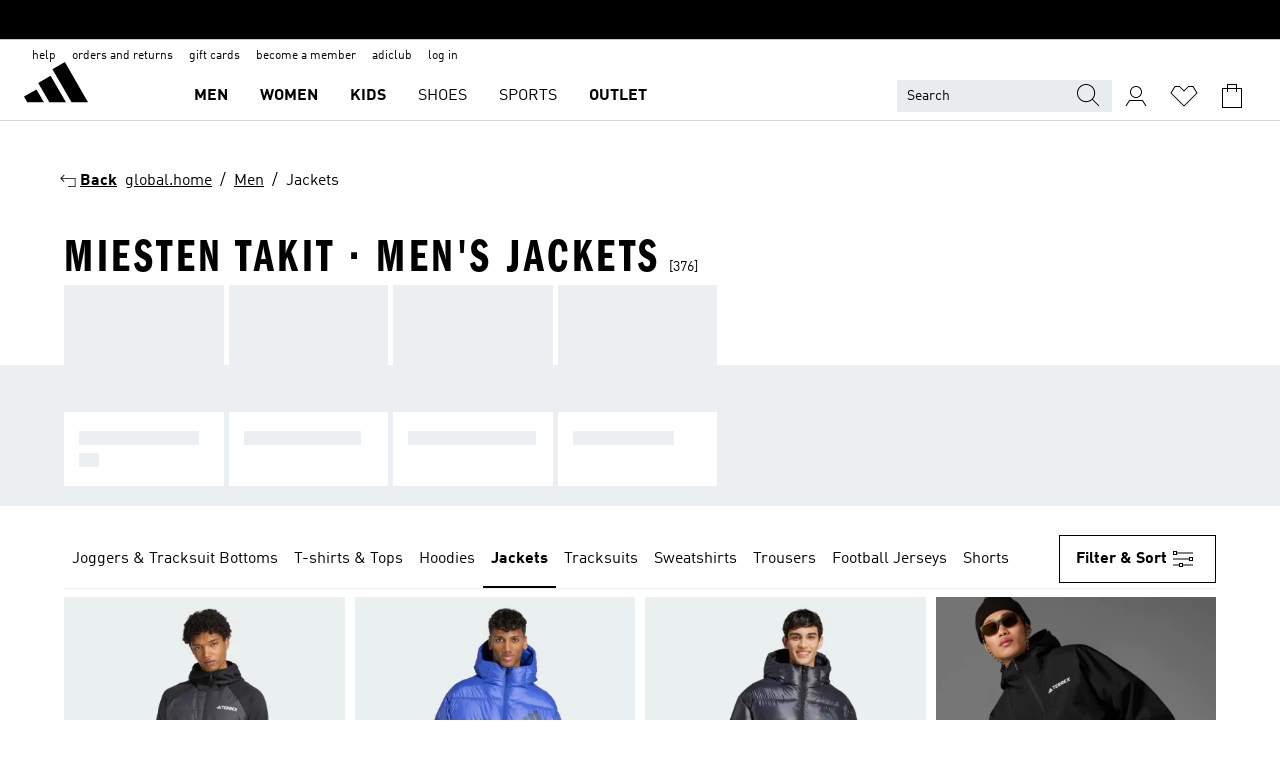

--- FILE ---
content_type: text/html; charset=utf-8
request_url: https://www.adidas.fi/men-jackets
body_size: 103515
content:
<!DOCTYPE html><html lang="fi" class="theme-adidas"><head><meta charSet="utf-8"><title>Miesten takit · Men&#x27;s jackets | adidas FI</title><meta name="description" content="adidaksen valikoimasta löydät miesten takit joka makuun – osta oma suosikkisi netistä! // Shop Men&#x27;s jackets online on adidas.fi"><meta name="viewport" content="width=device-width, initial-scale=1"><link rel="icon" href="/static/glass/plp/plp-app/favicon.ico"><meta name="apple-itunes-app" data-auto-id="native-iOS-banner" content="app-id=1266591536, app-argument=/"><meta name="robots" content="index,follow"><meta property="og:title" content="Miesten takit · Men&#x27;s jackets | adidas FI"><meta property="og:description" content="adidaksen valikoimasta löydät miesten takit joka makuun – osta oma suosikkisi netistä! // Shop Men&#x27;s jackets online on adidas.fi"><meta property="og:site_name" content="adidas FI"><meta property="og:url" content="https://www.adidas.fi/men-jackets"><link rel="canonical" href="https://www.adidas.fi/men-jackets"><link rel="alternate" href="https://www.adidas.sk/muzi-bundy" hrefLang="sk-SK"><link rel="alternate" href="https://www.adidas.se/herr-jackor" hrefLang="sv-SE"><link rel="alternate" href="https://www.adidas.pt/casacos-homem" hrefLang="pt-PT"><link rel="alternate" href="https://www.adidas.pl/mezczyzni-kurtki" hrefLang="pl-PL"><link rel="alternate" href="https://www.adidas.pe/casacas-hombre" hrefLang="es-PE"><link rel="alternate" href="https://www.adidas.no/jakker-menn" hrefLang="no-NO"><link rel="alternate" href="https://www.adidas.nl/heren-jassen" hrefLang="nl-NL"><link rel="alternate" href="https://www.adidas.mx/chamarras-hombre" hrefLang="es-MX"><link rel="alternate" href="https://www.adidas.it/giacche-uomo" hrefLang="it-IT"><link rel="alternate" href="https://www.adidas.ie/men-jackets" hrefLang="en-IE"><link rel="alternate" href="https://www.adidas.gr/ανδρικά-jackets" hrefLang="el-GR"><link rel="alternate" href="https://www.adidas.fr/vestes-hommes" hrefLang="fr-FR"><link rel="alternate" href="https://www.adidas.fi/men-jackets" hrefLang="en-FI"><link rel="alternate" href="https://www.adidas.es/chaquetas-hombre" hrefLang="es-ES"><link rel="alternate" href="https://www.adidas.dk/maend-jakker" hrefLang="da-DK"><link rel="alternate" href="https://www.adidas.de/en/men-jackets" hrefLang="en-DE"><link rel="alternate" href="https://www.adidas.de/manner-jacken" hrefLang="de-DE"><link rel="alternate" href="https://www.adidas.cz/muzi-bundy" hrefLang="cs-CZ"><link rel="alternate" href="https://www.adidas.com/us/men-jackets" hrefLang="en-US"><link rel="alternate" href="https://www.adidas.com.vn/vi/nam-ao_khoac" hrefLang="vi-VN"><link rel="alternate" href="https://www.adidas.com.vn/en/men-jackets" hrefLang="en-VN"><link rel="alternate" href="https://www.adidas.com.tr/tr/erkek-ceket_mont" hrefLang="tr-TR"><link rel="alternate" href="https://www.adidas.com.tr/en/men-jackets" hrefLang="en-TR"><link rel="alternate" href="https://www.adidas.com.sg/men-jackets" hrefLang="en-SG"><link rel="alternate" href="https://www.adidas.com.ph/men-jackets" hrefLang="en-PH"><link rel="alternate" href="https://www.adidas.com.my/en/men-jackets" hrefLang="en-MY"><link rel="alternate" href="https://www.adidas.com.br/jaquetas-homem" hrefLang="pt-BR"><link rel="alternate" href="https://www.adidas.com.au/men-jackets" hrefLang="en-AU"><link rel="alternate" href="https://www.adidas.com.ar/camperas-hombre" hrefLang="es-AR"><link rel="alternate" href="https://www.adidas.co.uk/men-jackets" hrefLang="en-GB"><link rel="alternate" href="https://www.adidas.co.th/th/ผู้ชาย-เสื้อแจ็คเก็ต" hrefLang="th-TH"><link rel="alternate" href="https://www.adidas.co.th/en/men-jackets" hrefLang="en-TH"><link rel="alternate" href="https://www.adidas.co.nz/men-jackets" hrefLang="en-NZ"><link rel="alternate" href="https://www.adidas.co.kr/men-jackets" hrefLang="ko-KR"><link rel="alternate" href="https://www.adidas.co.in/men-jackets" hrefLang="en-IN"><link rel="alternate" href="https://www.adidas.co.id/id/pria-jaket" hrefLang="id-ID"><link rel="alternate" href="https://www.adidas.co.id/en/men-jackets" hrefLang="en-ID"><link rel="alternate" href="https://www.adidas.co/chaquetas-hombre" hrefLang="es-CO"><link rel="alternate" href="https://www.adidas.cl/chaquetas-hombre" hrefLang="es-CL"><link rel="alternate" href="https://www.adidas.ch/it/giacche-uomo" hrefLang="it-CH"><link rel="alternate" href="https://www.adidas.ch/fr/vestes-hommes" hrefLang="fr-CH"><link rel="alternate" href="https://www.adidas.ch/en/men-jackets" hrefLang="en-CH"><link rel="alternate" href="https://www.adidas.ch/de/herren-jacken" hrefLang="de-CH"><link rel="alternate" href="https://www.adidas.ca/fr/hommes-vestes" hrefLang="fr-CA"><link rel="alternate" href="https://www.adidas.ca/en/men-jackets" hrefLang="en-CA"><link rel="alternate" href="https://www.adidas.be/nl/heren-jassen" hrefLang="nl-BE"><link rel="alternate" href="https://www.adidas.be/fr/vestes-hommes" hrefLang="fr-BE"><link rel="alternate" href="https://www.adidas.be/en/men-jackets" hrefLang="en-BE"><link rel="alternate" href="https://www.adidas.at/herren-jacken" hrefLang="de-AT"><link rel="alternate" href="https://www.adidas.ae/en/men-jackets" hrefLang="en-AE"><meta name="next-head-count" content="62"><link rel="preconnect" href="//esm.glass.adidas.com"><link rel="preconnect" href="//microfrontends.glass.adidas.com"><link rel="stylesheet" href="https://esm.glass.adidas.com/@adl/collection@6.1.2/css"><link rel="stylesheet" href="https://esm.glass.adidas.com/@adl/stripes-tokens-web-adidas@1.2.58/css/index.css"><link rel="stylesheet" href="https://esm.glass.adidas.com/@adl/grid@7.0.0-beta.13"><link rel="stylesheet" href="https://esm.glass.adidas.com/@adl/typography@1.1.0"><script type="module" id="external-dependencies">
         import React from 'https://esm.glass.adidas.com/v1/react@18.3.1';
         window.React = React;
      
         import ReactDOM from 'https://esm.glass.adidas.com/v1/react-dom@18.3.1';
         window.ReactDOM = ReactDOM;
      </script><script id="performance-load">
  window.addEventListener('load', function (e) { window.BOOMR_onload = (e && e.timeStamp) || new Date().getTime() }, false);

  window.BOOMR = window.BOOMR || {};
  window.BOOMR.snippetExecuted = true;
  if (window.performance && performance.mark) performance.mark('TTP');

  function SSR_PERFORMANCE_MEASUREMENT(e) {
    try {
        e.onload = undefined;
        if (
            e.complete &&
            window.performance &&
            typeof window.performance.getEntriesByName == 'function' &&
            window.performance.getEntriesByName(e.src)
        ) {
            window.ssrLoadedTimeStamp = window.performance.timing.navigationStart + window.performance.getEntriesByName(e.src)[0].responseEnd;
        } else {
            window.ssrLoadedTimeStamp = new Date().getTime();
            if (window.performance && performance.mark) performance.mark('SSR Visually Complete');
        }
    } catch (e) {}
  }

  var injectSsrPerformanceInstrument = document.querySelector('[data-inject_ssr_performance_instrument]');

  if (injectSsrPerformanceInstrument !== null) {
    if (injectSsrPerformanceInstrument.complete) {
      window.SSR_PERFORMANCE_MEASUREMENT(injectSsrPerformanceInstrument);
    } else {
        injectSsrPerformanceInstrument.addEventListener('load', window.SSR_PERFORMANCE_MEASUREMENT(injectSsrPerformanceInstrument));
    }
  } 

  
      (function(i,s,o,g,r,a,m){
      i['InstanaEumObject']=r;
      i[r]=i[r]||function(){(i[r].q=i[r].q||[]).push(arguments)},
      i[r].l=1*new Date();
      a=s.createElement(o),
      m=s.getElementsByTagName(o)[0];
      a.async=1;
      a.src=g;
      m.parentNode.insertBefore(a,m)
      })(window,document,'script','//eum.instana.io/eum.min.js','ineum');
      ineum('reportingUrl', 'https://eum-eu-west-1.instana.io');
      ineum('autoClearResourceTimings', false);
      ineum('ignoreErrorMessages',[
        /.*Failed to execute 'querySelector'.*/i,
        /.*ResizeObserver loop limit exceeded.*/i
      ]);
      ineum('meta', 'userAgent', window.navigator.userAgent);
      ineum('apiKey', 'BDBM8oS7QzGntzAncTouGg');
      ineum('page', 'PLP_ProductListPage');
  </script><link rel="preload" href="/static/glass/plp/plp-app/a4076517ebc091e285caa39e89aafbd54bc22e20/_next/static/css/421382a4fed4a3f1.css" as="style"><link rel="stylesheet" href="/static/glass/plp/plp-app/a4076517ebc091e285caa39e89aafbd54bc22e20/_next/static/css/421382a4fed4a3f1.css" data-n-g=""><link rel="preload" href="/static/glass/plp/plp-app/a4076517ebc091e285caa39e89aafbd54bc22e20/_next/static/css/9f879f1b3a51db90.css" as="style"><link rel="stylesheet" href="/static/glass/plp/plp-app/a4076517ebc091e285caa39e89aafbd54bc22e20/_next/static/css/9f879f1b3a51db90.css" data-n-p=""><link rel="preload" href="/static/glass/plp/plp-app/a4076517ebc091e285caa39e89aafbd54bc22e20/_next/static/css/ac330ae49fd49ef9.css" as="style"><link rel="stylesheet" href="/static/glass/plp/plp-app/a4076517ebc091e285caa39e89aafbd54bc22e20/_next/static/css/ac330ae49fd49ef9.css"><noscript data-n-css=""></noscript><script defer="" nomodule="" src="/static/glass/plp/plp-app/a4076517ebc091e285caa39e89aafbd54bc22e20/_next/static/chunks/polyfills-c67a75d1b6f99dc8.js"></script><script defer="" src="/static/glass/plp/plp-app/a4076517ebc091e285caa39e89aafbd54bc22e20/_next/static/chunks/586.c12c99802a6bc400.js"></script><script src="/static/glass/plp/plp-app/a4076517ebc091e285caa39e89aafbd54bc22e20/_next/static/chunks/webpack-ce43791fa2678a7b.js" defer=""></script><script src="/static/glass/plp/plp-app/a4076517ebc091e285caa39e89aafbd54bc22e20/_next/static/chunks/framework-2930527e9e7b48c3.js" defer=""></script><script src="/static/glass/plp/plp-app/a4076517ebc091e285caa39e89aafbd54bc22e20/_next/static/chunks/main-1dd0db79b3053154.js" defer=""></script><script src="/static/glass/plp/plp-app/a4076517ebc091e285caa39e89aafbd54bc22e20/_next/static/chunks/pages/_app-8f044c8f2aa761a9.js" defer=""></script><script src="/static/glass/plp/plp-app/a4076517ebc091e285caa39e89aafbd54bc22e20/_next/static/chunks/78-78466e10b3b49ba0.js" defer=""></script><script src="/static/glass/plp/plp-app/a4076517ebc091e285caa39e89aafbd54bc22e20/_next/static/chunks/74-cd8702e63cf08093.js" defer=""></script><script src="/static/glass/plp/plp-app/a4076517ebc091e285caa39e89aafbd54bc22e20/_next/static/chunks/743-4c0a1ae3daa3b51f.js" defer=""></script><script src="/static/glass/plp/plp-app/a4076517ebc091e285caa39e89aafbd54bc22e20/_next/static/chunks/10-aeb4a29a2a987728.js" defer=""></script><script src="/static/glass/plp/plp-app/a4076517ebc091e285caa39e89aafbd54bc22e20/_next/static/chunks/pages/%5Bpath%5D-4ba1297d02dbeabb.js" defer=""></script><script src="/static/glass/plp/plp-app/a4076517ebc091e285caa39e89aafbd54bc22e20/_next/static/HxRmdupXjNPAyV_wOK8md/_buildManifest.js" defer=""></script><script src="/static/glass/plp/plp-app/a4076517ebc091e285caa39e89aafbd54bc22e20/_next/static/HxRmdupXjNPAyV_wOK8md/_ssgManifest.js" defer=""></script><link rel="stylesheet" data-name="side-panel-mf" href="https://microfrontends.glass.adidas.com/side-panel-mf/style.css"><link rel="stylesheet" data-name="header-mf" href="https://microfrontends.glass.adidas.com/header-mf/7454c96938c6e388b125f2cd37159eb2ac06c469/style.css"><link rel="stylesheet" data-name="footer-mf" href="https://microfrontends.glass.adidas.com/footer-mf/7454c96938c6e388b125f2cd37159eb2ac06c469/style.css">
<script>(window.BOOMR_mq=window.BOOMR_mq||[]).push(["addVar",{"rua.upush":"false","rua.cpush":"false","rua.upre":"false","rua.cpre":"false","rua.uprl":"false","rua.cprl":"false","rua.cprf":"false","rua.trans":"","rua.cook":"false","rua.ims":"false","rua.ufprl":"false","rua.cfprl":"false","rua.isuxp":"false","rua.texp":"norulematch","rua.ceh":"false","rua.ueh":"false","rua.ieh.st":"0"}]);</script>
                              <script>!function(a){var e="https://s.go-mpulse.net/boomerang/",t="addEventListener";if("False"=="True")a.BOOMR_config=a.BOOMR_config||{},a.BOOMR_config.PageParams=a.BOOMR_config.PageParams||{},a.BOOMR_config.PageParams.pci=!0,e="https://s2.go-mpulse.net/boomerang/";if(window.BOOMR_API_key="VS6YR-U7NVZ-5H8FH-JJDPK-U3R2E",function(){function n(e){a.BOOMR_onload=e&&e.timeStamp||(new Date).getTime()}if(!a.BOOMR||!a.BOOMR.version&&!a.BOOMR.snippetExecuted){a.BOOMR=a.BOOMR||{},a.BOOMR.snippetExecuted=!0;var i,_,o,r=document.createElement("iframe");if(a[t])a[t]("load",n,!1);else if(a.attachEvent)a.attachEvent("onload",n);r.src="javascript:void(0)",r.title="",r.role="presentation",(r.frameElement||r).style.cssText="width:0;height:0;border:0;display:none;",o=document.getElementsByTagName("script")[0],o.parentNode.insertBefore(r,o);try{_=r.contentWindow.document}catch(O){i=document.domain,r.src="javascript:var d=document.open();d.domain='"+i+"';void(0);",_=r.contentWindow.document}_.open()._l=function(){var a=this.createElement("script");if(i)this.domain=i;a.id="boomr-if-as",a.src=e+"VS6YR-U7NVZ-5H8FH-JJDPK-U3R2E",BOOMR_lstart=(new Date).getTime(),this.body.appendChild(a)},_.write("<bo"+'dy onload="document._l();">'),_.close()}}(),"".length>0)if(a&&"performance"in a&&a.performance&&"function"==typeof a.performance.setResourceTimingBufferSize)a.performance.setResourceTimingBufferSize();!function(){if(BOOMR=a.BOOMR||{},BOOMR.plugins=BOOMR.plugins||{},!BOOMR.plugins.AK){var e=""=="true"?1:0,t="",n="ami3iriccue5c2l32onq-f-389be2178-clientnsv4-s.akamaihd.net",i="false"=="true"?2:1,_={"ak.v":"39","ak.cp":"900032","ak.ai":parseInt("238272",10),"ak.ol":"0","ak.cr":9,"ak.ipv":4,"ak.proto":"h2","ak.rid":"6f7b1dc6","ak.r":51645,"ak.a2":e,"ak.m":"dsca","ak.n":"essl","ak.bpcip":"3.17.180.0","ak.cport":38598,"ak.gh":"2.17.209.210","ak.quicv":"","ak.tlsv":"tls1.3","ak.0rtt":"","ak.0rtt.ed":"","ak.csrc":"-","ak.acc":"","ak.t":"1769722779","ak.ak":"hOBiQwZUYzCg5VSAfCLimQ==cc5IGbZ7ap9Az2engeG55ueSeA1FWrN/QWZEbU4MNr71qi+ssIn1qthpDEAg9iy3MZnFaPO0SDXtLEURPthYqrxPPWgR76wACf/[base64]/s1iDSMCb6cR2lP09IPiQUhU=","ak.pv":"3649","ak.dpoabenc":"","ak.tf":i};if(""!==t)_["ak.ruds"]=t;var o={i:!1,av:function(e){var t="http.initiator";if(e&&(!e[t]||"spa_hard"===e[t]))_["ak.feo"]=void 0!==a.aFeoApplied?1:0,BOOMR.addVar(_)},rv:function(){var a=["ak.bpcip","ak.cport","ak.cr","ak.csrc","ak.gh","ak.ipv","ak.m","ak.n","ak.ol","ak.proto","ak.quicv","ak.tlsv","ak.0rtt","ak.0rtt.ed","ak.r","ak.acc","ak.t","ak.tf"];BOOMR.removeVar(a)}};BOOMR.plugins.AK={akVars:_,akDNSPreFetchDomain:n,init:function(){if(!o.i){var a=BOOMR.subscribe;a("before_beacon",o.av,null,null),a("onbeacon",o.rv,null,null),o.i=!0}return this},is_complete:function(){return!0}}}}()}(window);</script></head><body><div id="__next"><script id="__SOLE_HOST_INFO__">
        window.__SOLE_HOST_INFO__ = {"appId":"@plp/app","originalHost":"www.adidas.fi","pageType":"ProductListingPage","context":{"brand":"adidas","locale":"fi_FI","env":"production"},"initialised":true};
      </script><script id="__ECOM_BAG__">
        window.__ECOM_BAG__ = undefined;
      </script><script id="__ECOM_WISHLIST__">
        window.__ECOM_WISHLIST__ = undefined;
      </script><div id="gl-theme-icons" style="width:0;height:0;position:absolute;overflow:hidden"><svg xmlns="http://www.w3.org/2000/svg" width="24" height="2350"><symbol fill="none" id="adiclub-logo" viewBox="0 0 24 24"><title>adiclub-logo</title><path d="M3.348 10.787a2.087 2.087 0 0 0-1.22-.375 2.096 2.096 0 0 0-1.505.633A2.165 2.165 0 0 0 0 12.575c0 1.192.963 2.177 2.128 2.177.435.003.86-.127 1.22-.375v.278h1.004v-4.201H3.348v.333Zm-1.192 2.98a1.17 1.17 0 0 1-.834-.35 1.21 1.21 0 0 1 0-1.697 1.17 1.17 0 0 1 .834-.351c.314.003.615.13.838.356.222.225.35.53.354.85a1.2 1.2 0 0 1-1.192 1.192Zm5.897-2.98a2.046 2.046 0 0 0-1.207-.375 2.104 2.104 0 0 0-1.562.606 2.204 2.204 0 0 0 0 3.13 2.104 2.104 0 0 0 1.563.605 2.153 2.153 0 0 0 1.206-.375v.277h1.015V9.026H8.053v1.761Zm-1.177 2.98c-.651 0-1.193-.54-1.193-1.192a1.23 1.23 0 0 1 .355-.85c.223-.226.523-.354.838-.357.637 0 1.18.554 1.18 1.206a1.22 1.22 0 0 1-.351.841 1.18 1.18 0 0 1-.83.352Zm2.698-3.313h1.018v4.2h-1.02l.002-4.2Zm1.017-.388H9.57v-1.04h1.017l.003 1.04Zm3.38 3.403.07.045c-.179.395-.417.695-.713.9-.282.202-.62.31-.965.31a1.494 1.494 0 0 1-.726-.168 1.151 1.151 0 0 1-.48-.491 1.644 1.644 0 0 1-.172-.774 3.313 3.313 0 0 1 .183-1.113c.115-.332.287-.64.51-.91a2.5 2.5 0 0 1 .747-.62 1.88 1.88 0 0 1 .9-.226 1.485 1.485 0 0 1 1.175.53l-.644.58h-.026c-.075-.277-.171-.482-.287-.616a.553.553 0 0 0-.426-.199.692.692 0 0 0-.453.186c-.16.143-.292.314-.391.505a3.309 3.309 0 0 0-.382 1.557c0 .347.078.623.235.827a.75.75 0 0 0 .617.305c.225.003.447-.049.648-.15.22-.122.417-.283.579-.477h.002Zm1.316.08a2.354 2.354 0 0 0-.022.442c.008.101.059.15.152.15a.21.21 0 0 0 .095-.026.316.316 0 0 0 .088-.062l.052.036c-.07.178-.177.34-.313.473a.67.67 0 0 1-.478.182c-.197 0-.34-.073-.427-.217-.087-.144-.104-.39-.052-.739l.59-3.824-.165-.583.009-.053L15.946 9l.044.026-.704 4.523Zm4.164 0a2.345 2.345 0 0 0-.022.442c.009.101.06.15.152.15a.211.211 0 0 0 .096-.026.332.332 0 0 0 .087-.062l.052.036a1.37 1.37 0 0 1-.312.473.67.67 0 0 1-.479.182c-.197 0-.34-.073-.426-.217-.087-.144-.104-.39-.052-.739l.048-.312a3.727 3.727 0 0 1-.357.462c-.204.23-.44.428-.7.589a1.454 1.454 0 0 1-.765.233c-.226 0-.4-.074-.52-.22a1.145 1.145 0 0 1-.236-.576 2.519 2.519 0 0 1 .01-.752l.286-1.857-.165-.583.008-.053 1.131-.327.044.027-.417 2.697c-.052.343-.042.589.03.74a.36.36 0 0 0 .335.224.958.958 0 0 0 .461-.141 2.99 2.99 0 0 0 .51-.367c.14-.124.273-.258.395-.4l.279-1.816-.166-.583.01-.053 1.13-.327.044.027-.491 3.13Zm4.427-2.53a1.103 1.103 0 0 0-.339-.46.8.8 0 0 0-.504-.168 1.521 1.521 0 0 0-.709.195c-.262.14-.5.323-.705.54-.103.106-.2.22-.288.34l.378-2.437L21.67 9l-1.134.327-.009.053.165.583-.729 4.734.035.027.808-.3c.059.043.12.082.184.118.214.121.481.181.8.181.303.002.6-.079.861-.234.277-.165.517-.386.705-.65.21-.292.37-.618.474-.964.115-.38.172-.776.17-1.174a1.757 1.757 0 0 0-.122-.68v-.002Zm-.913 1.928c-.064.26-.159.511-.283.747a1.86 1.86 0 0 1-.4.527.677.677 0 0 1-.488.195.67.67 0 0 1-.478-.218 1.58 1.58 0 0 1-.324-.546l.283-1.823a3.46 3.46 0 0 1 .563-.484c.27-.182.5-.274.692-.274a.428.428 0 0 1 .409.248c.086.165.13.422.13.77 0 .29-.034.577-.104.858" fill="currentColor"></path></symbol><symbol id="alert-error" viewBox="0 0 19 19"><title>alert-error</title><g fill="none" stroke="currentColor" stroke-miterlimit="10"><circle cx="9.5" cy="9.5" r="6"></circle><path d="m11.5 7.5-2 2 2 2m-4-4 2 2-2 2" stroke-linecap="square"></path></g></symbol><symbol id="alert-info" viewBox="0 0 19 19"><title>alert-info</title><circle cx="9.5" cy="9.5" r="6" fill="none" stroke="currentColor" stroke-linecap="square" stroke-miterlimit="10"></circle><circle fill="currentColor" cx="9.5" cy="6.5" r="0.65"></circle><path d="M9.5 8.5v4" fill="none" stroke="currentColor" stroke-linecap="square" stroke-miterlimit="10"></path></symbol><symbol id="alert-success" viewBox="0 0 19 19"><title>alert-success</title><g fill="none" stroke="currentColor" stroke-linecap="square" stroke-miterlimit="10"><path d="m6.5 9.93 1.71 1.71 4.29-4.28"></path><circle cx="9.5" cy="9.5" r="6"></circle></g></symbol><symbol id="alert-warning" viewBox="0 0 19 19"><title>alert-warning</title><path fill="none" stroke="currentColor" stroke-miterlimit="10" d="m9.5 3.5-7 12h14l-7-12z"></path><circle fill="currentColor" cx="9.5" cy="13.53" r="0.65"></circle><path stroke-linecap="square" fill="none" stroke="currentColor" stroke-miterlimit="10" d="M9.5 11.53v-4"></path></symbol><symbol id="broken-image" viewBox="0 0 17 19"><title>broken-image</title><g fill="none" stroke="currentColor" stroke-miterlimit="10"><circle cx="12.5" cy="8.5" r="2"></circle><path d="m.5 14.5 4-7 3.75 7"></path><path stroke-linecap="square" d="M.5 4.5h16v10H.5zm15-2-14 14"></path><path d="m7.5 14.4 2-2.9 2 3"></path></g></symbol><symbol id="checkmark" viewBox="0 0 19 19"><title>checkmark</title><path fill="none" stroke="currentColor" stroke-linecap="square" stroke-miterlimit="10" d="m2.5 10.5 4 4 10-10"></path></symbol><symbol id="contact-email" viewBox="0 0 15 19"><title>contact-email</title><g fill="none" stroke="currentColor" stroke-miterlimit="10"><path stroke-linecap="square" d="M.5 5.5h14v8H.5z"></path><path d="m10.5 9.5 4 4m-14-8 7 6 7-6m-10 4-4 4"></path></g></symbol><symbol id="contact-phone" viewBox="0 0 9 19"><title>contact-phone</title><g fill="none" stroke="currentColor" stroke-miterlimit="10"><path d="M.5 2.5h8v14h-8zm0 11h8m-8-9h8"></path><circle cx="4.5" cy="14.5" r="1"></circle></g></symbol><symbol id="customization" viewBox="0 0 19 19"><title>customization</title><path d="M12.504.717 2.424 12.219l1.785 1.566L14.291 2.281ZM1.65 13.109l-.462 2.329 2.244-.76Z" fill="currentColor"></path><path d="m8.598 10.592-4.56 5.214a8.313 8.313 0 0 0 5.046 2.16z" fill="#3175de"></path><path d="m17.943 9.132-7.339.487 5.712 5.011a8.313 8.313 0 0 0 1.627-5.463z" fill="#f9b900"></path><path d="m9.785 10.486.499 7.469a8.313 8.313 0 0 0 5.26-2.375z" fill="#00ac37"></path><path d="M17.813 7.956a8.313 8.313 0 0 0-2.791-4.655l-4.536 5.13z" fill="#ea2c35"></path></symbol><symbol id="forbidden" viewBox="0 0 13 19"><title>forbidden</title><g fill="none" stroke="currentColor" stroke-miterlimit="10"><circle cx="6.5" cy="9.5" r="6"></circle><path stroke-linecap="square" d="m2.5 5.5 8 8"></path></g></symbol><symbol id="locked" viewBox="0 0 19 19"><title>locked</title><g fill="none" stroke="currentColor" stroke-miterlimit="10"><path d="M13.5 7.5v-1a4 4 0 0 0-8 0v1m-2 0h12v8h-12z"></path><circle cx="9.5" cy="10.68" r="1.18"></circle><path stroke-linecap="square" d="M9.5 13.5v-1.64"></path></g></symbol><symbol id="logo" viewBox="0 0 24 24"><title>logo</title><path d="M15.72 13.61h4.67l-6-10.47-3.5 2 4.87 8.45zm-5.17 1v-1h3.68l-3.92-6.79-3.51 2 2.75 4.78v1zm-7.83-2.19.67 1.19h4.67l-1.85-3.2-3.49 2zm11.51 1.19v1.69a2 2 0 0 0-1.23-.37 2.08 2.08 0 0 0 0 4.16 2.12 2.12 0 0 0 1.19-.37V19h1v-5.39zm-6.17 0v1.69a2 2 0 0 0-1.19-.37 2.08 2.08 0 0 0 0 4.16 2.1 2.1 0 0 0 1.19-.37V19h1v-5.39zm12.22 4.08c0 .81.72 1.39 1.88 1.39.94 0 1.72-.41 1.72-1.32 0-.63-.35-1-1.17-1.15l-.64-.13c-.41-.08-.69-.16-.69-.4s.27-.39.62-.39.71.25.72.55h1c-.05-.78-.68-1.31-1.7-1.31s-1.67.57-1.67 1.32c0 .92.74 1.06 1.38 1.18l.53.1c.38.07.54.18.54.4s-.19.39-.64.39c-.65 0-.86-.34-.87-.63zM18.91 19h1v-4h-1v.32a2 2 0 0 0-1.19-.37 2.08 2.08 0 0 0 0 4.16 2.12 2.12 0 0 0 1.19-.37V19zM3.39 19h1v-4h-1v.32a2 2 0 0 0-1.19-.37 2.08 2.08 0 1 0 0 4.16 2.12 2.12 0 0 0 1.19-.37V19zm7.16 0v-4h-1v4zm-9.46-2a1.15 1.15 0 1 1 1.15 1.15A1.15 1.15 0 0 1 1.09 17zm4.68 0a1.15 1.15 0 1 1 1.15 1.15A1.14 1.14 0 0 1 5.77 17zm10.84 0a1.15 1.15 0 1 1 1.15 1.15A1.15 1.15 0 0 1 16.61 17zm-4.67 0a1.15 1.15 0 1 1 1.15 1.15A1.14 1.14 0 0 1 11.94 17z" fill="currentColor"></path></symbol><symbol id="personalisation-flag" viewBox="0 0 15 19"><title>personalisation-flag</title><g fill="none" stroke="currentColor" stroke-miterlimit="10"><path d="M14.5 13.5H.5v-10h14z"></path><path stroke-linecap="square" d="M7.5 5.5v6m3-3h-6m-4-6v15"></path></g></symbol><symbol id="personalization" viewBox="0 0 19 19"><title>personalization</title><path d="m1.188 15.438.475-2.375 1.78 1.544zM12.23.95 2.376 12.231l1.782 1.544 9.856-11.162z" fill="currentColor"></path><path d="M12.943 6.176 9.5 15.437h1.9l.594-1.662h3.324l.594 1.662h1.9l-3.442-9.26h-1.426zm.713 2.73 1.187 3.324h-2.375l1.188-3.324zm-12.47 7.72v1.187h16.626v-1.188H1.187z" fill="#0286cd"></path></symbol><symbol id="rating-active" viewBox="0 0 19 19"><title>rating-active</title><path d="m9.5 14.26 5.86 4.26-2.23-6.91L19 7.35h-7.25L9.5.48 7.25 7.35H0l5.87 4.26-2.24 6.91z" fill="currentColor"></path></symbol><symbol id="rating-inactive" viewBox="0 0 19 19"><title>rating-inactive</title><path d="M15.01 8.644h-4.204L9.5 4.651 8.195 8.644H3.99l3.407 2.475-1.304 4.007L9.5 12.652l3.397 2.474-1.294-4.008zM19 7.348l-5.874 4.266 2.23 6.906L9.5 14.254 3.626 18.52l2.248-6.906L0 7.348h7.255L9.5.48l2.246 6.868z" fill="currentColor"></path></symbol><symbol id="size-guide" viewBox="0 0 19 19"><title>size-guide</title><g fill="none" stroke="currentColor" stroke-miterlimit="10"><path d="M.5 6.5h18v6H.5z"></path><path stroke-linecap="square" d="M3.5 12.5v-3m3 3v-2m3 2v-3m6 3v-3m-3 3v-2"></path></g></symbol><symbol id="tooltip" viewBox="0 0 14 24"><title>tooltip</title><path fill="currentColor" d="M.49 7.22A6.14 6.14 0 0 1 7 1.76a5.88 5.88 0 0 1 6.25 6c0 3.62-2.6 5.61-5.58 6.07V17H5.1v-5.13c3 0 5.67-.91 5.67-4.06A3.58 3.58 0 0 0 6.94 4.1 3.68 3.68 0 0 0 3 7.22zM5.1 22v-2.68h2.54V22z"></path></symbol><symbol id="usp-checkmark" viewBox="0 0 17 19"><title>usp-checkmark</title><path fill="none" stroke="currentColor" stroke-linecap="square" stroke-miterlimit="10" d="m1.5 10.5 4 4 10-10"></path></symbol><symbol id="usp-delivery-cash" viewBox="0 0 24 24"><title>usp-delivery-cash</title><g fill="none" fill-rule="evenodd"><path d="m15.235 4.5-1.312 3h-3.846l-1.312-3h6.47Z" stroke="currentColor"></path><path d="M12.002 18.5c2.279 0 4.575-.565 5.861-1.76.364-.34.57-.763.623-1.269.059-.567-.067-1.227-.356-1.98-.617-1.609-1.967-3.602-4.034-5.991h-4.2c-2.06 2.395-3.407 4.392-4.024 6-.29.754-.416 1.413-.359 1.98.051.503.255.924.615 1.26 1.281 1.19 3.586 1.76 5.874 1.76Z" stroke="currentColor"></path><path d="M12 15.57v-.68a2 2 0 0 1-1-.299l.16-.46c.295.199.644.303 1 .299a.71.71 0 0 0 .795-.613.548.548 0 0 0 .005-.057c0-.37-.26-.6-.76-.81-.7-.27-1.12-.58-1.12-1.17a1.12 1.12 0 0 1 1-1.1V10h.42v.66c.312.002.617.081.89.23l-.17.45a1.688 1.688 0 0 0-.86-.23c-.52 0-.72.31-.72.59 0 .28.25.53.84.77s1 .64 1 1.24a1.18 1.18 0 0 1-1.07 1.16v.7H12Z" fill="currentColor"></path><path d="M12 15.57v-.68a2 2 0 0 1-1-.299l.16-.46c.295.199.644.303 1 .299a.71.71 0 0 0 .795-.613.548.548 0 0 0 .005-.057c0-.37-.26-.6-.76-.81-.7-.27-1.12-.58-1.12-1.17a1.12 1.12 0 0 1 1-1.1V10h.42v.66c.312.002.617.081.89.23l-.17.45a1.688 1.688 0 0 0-.86-.23c-.52 0-.72.31-.72.59 0 .28.25.53.84.77s1 .64 1 1.24a1.18 1.18 0 0 1-1.07 1.16v.7H12Z" stroke="currentColor" stroke-width="0.37"></path></g></symbol><symbol fill="none" id="usp-delivery-delay" viewBox="0 0 24 24"><title>usp-delivery-delay</title><path fill-rule="evenodd" clip-rule="evenodd" d="M13.143 12.937a1.241 1.241 0 0 1-1.077.797c-.631 0-1.143-.51-1.143-1.14v-.045c.014-.487.326-.916.787-1.077V8.07h.753v3.382c.326.141.58.41.701.743h1.797v.743h-1.818Z" fill="currentColor"></path><path d="M12 19a7 7 0 1 0 0-14 7 7 0 0 0 0 14Z" stroke="currentColor"></path></symbol><symbol id="usp-delivery-evening" viewBox="0 0 24 24"><title>usp-delivery-evening</title><path d="M11.544 8.404a5.3 5.3 0 0 0-2.31 7.05 5.15 5.15 0 0 0 6.94 2.4 4.832 4.832 0 0 0 1.84-1.511 4.64 4.64 0 0 1-5.7-2.49 4.905 4.905 0 0 1-.52-2 5.15 5.15 0 0 1 2-4 6.194 6.194 0 0 0-2.25.55Zm7.47 4.7-3-3m3 0-3 3m-7.66-4.75-3-3m3 0-3 3" fill="none" fill-rule="evenodd" stroke="currentColor" stroke-width="1.001"></path></symbol><symbol fill="none" id="usp-delivery-same-day" viewBox="0 0 24 24"><title>usp-delivery-same-day</title><path d="M5 14.469h2m-3-2h3m0-2H3" stroke="currentColor" stroke-linecap="square"></path><path d="M8.568 17c.374.365.788.688 1.236.962 3.302 2.025 7.626.996 9.656-2.296a6.987 6.987 0 0 0-2.305-9.628A7.03 7.03 0 0 0 7.72 8" stroke="currentColor"></path><path fill-rule="evenodd" clip-rule="evenodd" d="M14.72 12.868a1.24 1.24 0 0 1-1.077.797 1.14 1.14 0 0 1-1.143-1.14v-.045c.014-.488.326-.917.787-1.077V8h.753v3.382c.326.14.58.409.701.743h1.797v.743H14.72Z" fill="currentColor"></path></symbol><symbol id="usp-delivery-store" viewBox="0 0 24 24"><title>usp-delivery-store</title><g stroke="currentColor" fill="none" fill-rule="evenodd"><path stroke-width="1.042" d="M5.576 6.419h12.498l.792 4.042v1.558H4.773v-1.56zm.626 11.984v-6.384m11.302 6.012V12.02"></path><path stroke-width="1.001" stroke-linecap="square" d="M3.896 18.46h16.333"></path><path stroke-width="1.042" d="M10.402 12.02v6.337M3 18.46h17.733"></path><path stroke-width="0.754" d="m16.029 15.911-.868.98m.868-2.585-2.417 2.706"></path></g></symbol><symbol id="usp-delivery" viewBox="0 0 19 19"><title>usp-delivery</title><g fill="none" stroke="currentColor" stroke-miterlimit="10"><path d="M13.42 13.5H9.5"></path><path stroke-linecap="square" d="M4.5 5.5h10l4 3v5h-2m-10 0h-2m0-6h-4"></path><circle cx="8" cy="13" r="1.5"></circle><circle cx="15" cy="13" r="1.5"></circle><path stroke-linecap="square" d="M1.5 9.5h3m-2 2h2"></path></g></symbol><symbol id="usp-exchange" viewBox="0 0 24 24"><title>usp-exchange</title><g stroke="currentColor" stroke-width="1.145" fill="none" fill-rule="evenodd"><path d="m12.982 12.184 2.671 3.07-2.671 3.08m-8.41-3.079h10.76M9.623 5.374l-2.66 3.08 2.66 3.07"></path><path stroke-linecap="round" d="M7.273 8.454h12.01v6.8m-1.481.001h1.48M4.572 7.444v7.811m1.48 0h-1.48"></path></g></symbol><symbol id="usp-free-returns" viewBox="0 0 19 19"><title>usp-free-returns</title><g fill="none" stroke="currentColor" stroke-miterlimit="10"><path stroke-linecap="square" d="M16.5 11.5h-2m3-2h-3m0-4H.5v8h14"></path><path d="M.5 7.5h11m-8 0 4 6m-2-6 4 6m-2-6 4 6"></path><path stroke-linecap="square" d="M14.5 7.5h4"></path></g></symbol><symbol id="usp-gift-card" viewBox="0 0 24 24"><title>usp-gift-card</title><path d="M4.5 17.5h15v-10h-15zm1-8h13m-7 3h5m-5 2h4" fill="none" fill-rule="evenodd" stroke-linecap="square" stroke="currentColor"></path></symbol><symbol id="usp-klarna" viewBox="0 0 24 24"><title>usp-klarna</title><g fill="none" fill-rule="evenodd"><path d="M9.327 1.182H6.718a6.67 6.67 0 0 1-2.69 5.39l-1.037.774L7 12.8h3.282L6.6 7.773a9.243 9.243 0 0 0 2.727-6.591M0 12.79h2.673V1.183H0zm12.136-2.854a1.5 1.5 0 1 0 .01 0h-.01Z" fill="currentColor" transform="translate(6 5)"></path><path d="M11.227 2.28a.587.587 0 0 0 .591-.59.588.588 0 0 0-.59-.59.588.588 0 0 0-.592.59c0 .328.263.59.591.59Zm0-1.071c.263 0 .482.218.482.481a.486.486 0 0 1-.482.482.486.486 0 0 1-.481-.482c0-.263.219-.481.481-.481Zm-.087.547h.11l.109.24h.11l-.11-.24c.065-.022.11-.088.11-.175 0-.11-.089-.197-.22-.197h-.219v.612h.11v-.24Zm0-.285h.11c.065 0 .109.044.109.088 0 .065-.022.087-.11.087h-.11v-.175Z" fill="#000" transform="translate(6 5)"></path></g></symbol><symbol id="usp-sale" viewBox="0 0 24 24"><title>usp-sale</title><g fill="none" fill-rule="evenodd"><path d="m14.657 5.65 2.14 1.987L18.5 6.482V18.5h-13V6.482l1.702 1.155L9.343 5.65 12 7.623l2.657-1.974Z" stroke="currentColor"></path><path d="M6.13 3.54a1.761 1.761 0 1 0 0 3.522 1.761 1.761 0 0 0 0-3.523Zm0 1a.76.76 0 1 1 0 1.52.76.76 0 0 1 0-1.52ZM1.76 0a1.76 1.76 0 1 0 0 3.52 1.76 1.76 0 0 0 0-3.52Zm0 1.001a.76.76 0 1 1 0 1.519.76.76 0 0 1 0-1.519ZM6.37.084l.76.652-5.36 6.25-.76-.652z" transform="translate(8 9)" fill="currentColor" fill-rule="nonzero"></path></g></symbol><symbol id="arrow-back" viewBox="0 0 16 24"><title>arrow-back</title><g fill="none" stroke="currentColor" stroke-miterlimit="10" stroke-width="2"><path d="M15 18v-6H2"></path><path d="m6.5 7-5 5 5 5"></path></g></symbol><symbol id="arrow-down" viewBox="0 0 16 24"><title>arrow-down</title><path fill="none" stroke="currentColor" stroke-miterlimit="10" stroke-width="2" d="M1.5 9 8 15.5 14.5 9"></path></symbol><symbol id="arrow-left-long" viewBox="0 0 24 24"><title>arrow-left-long</title><path fill="none" stroke="currentColor" stroke-miterlimit="10" stroke-width="2" d="m6.4 17-5-5 5-5M2 12h22"></path></symbol><symbol id="arrow-left" viewBox="0 0 10 24"><title>arrow-left</title><path fill="none" stroke="currentColor" stroke-miterlimit="10" stroke-width="2" d="M8 5.5 1.5 12 8 18.5"></path></symbol><symbol id="arrow-right-long" viewBox="0 0 24 24"><title>arrow-right-long</title><path d="m17.59 7 5 5-5 5M0 12h22" fill="none" stroke="currentColor" stroke-miterlimit="10" stroke-width="2"></path></symbol><symbol id="arrow-right" viewBox="0 0 10 24"><title>arrow-right</title><path fill="none" stroke="currentColor" stroke-miterlimit="10" stroke-width="2" d="M2 5.5 8.5 12 2 18.5"></path></symbol><symbol id="arrow-up" viewBox="0 0 16 24"><title>arrow-up</title><path fill="none" stroke="currentColor" stroke-miterlimit="10" stroke-width="2" d="M1.5 14.5 8 8l6.5 6.5"></path></symbol><symbol id="bag-active" viewBox="0 0 16 24"><title>bag-active</title><g stroke="currentColor" stroke-miterlimit="10" stroke-width="2"><path fill="currentColor" d="M1 7h14v14H1z"></path><path fill="none" d="M11 10V3H5v7"></path></g></symbol><symbol id="bag-inactive" viewBox="0 0 16 24"><title>bag-inactive</title><g fill="none" stroke="currentColor" stroke-miterlimit="10" stroke-width="2"><path d="M1 7h14v14H1z"></path><path d="M11 10V3H5v7"></path></g></symbol><symbol id="calendar-active" viewBox="0 0 20 24"><title>calendar-active</title><g stroke="currentColor" stroke-miterlimit="10"><path fill="currentColor" stroke-width="2.011" d="M1 10h18v11H1z"></path><path fill="none" stroke-width="2" d="M1 4h18v6H1zm14-3v6M5 7V1"></path></g></symbol><symbol id="calendar-inactive" viewBox="0 0 20 24"><title>calendar-inactive</title><g fill="none" stroke="currentColor" stroke-miterlimit="10"><path stroke-width="2.011" d="M1 10h18v11H1z"></path><path stroke-width="2" d="M1 4h18v6H1zm14-3v6M5 7V1"></path></g></symbol><symbol id="chat" viewBox="0 0 22 24"><title>chat</title><path d="M21 19V3H1v16h5v3l4-3h11zM4 7h14M4 11h14M4 15h14" fill="none" stroke="currentColor" stroke-miterlimit="10" stroke-width="2"></path></symbol><symbol id="checkbox-checkmark" viewBox="0 0 16 24"><title>checkbox-checkmark</title><path fill="none" stroke="currentColor" stroke-miterlimit="10" stroke-width="2" d="m1 13 4 4L15 7"></path></symbol><symbol id="checkmark-full" viewBox="0 0 24 24"><title>checkmark-full</title><g fill="none" fill-rule="evenodd"><circle fill="currentColor" cx="12" cy="12" r="12"></circle><path fill="#fff" d="m9 15.586 9.293-9.293 1.414 1.414L9 18.414l-4.707-4.707 1.414-1.414z"></path></g></symbol><symbol id="clipboard" viewBox="0 0 24 24"><title>clipboard</title><g fill="none" fill-rule="evenodd"><path d="M0 24h24V0H0z"></path><path d="M18 2v3.994h3.994v16h-16V18H2V2h16Zm1.984 6.004H8.004v11.98h11.98V8.004ZM16 4H4v12h1.994V5.995L16 5.994V4Z" fill="currentColor" fill-rule="nonzero"></path></g></symbol><symbol id="close" viewBox="0 0 18 24"><title>close</title><path d="m17 4-8 8 8 8M1 4l8 8-8 8" fill="none" stroke="currentColor" stroke-miterlimit="10" stroke-width="2"></path></symbol><symbol id="cross-small" viewBox="0 0 14 24"><title>cross-small</title><path d="m13 6-6 6 6 6M1 6l6 6-6 6" fill="none" stroke="currentColor" stroke-miterlimit="10" stroke-width="2"></path></symbol><symbol id="download" viewBox="0 0 24 24"><title>download</title><g fill="currentColor" fill-rule="evenodd"><path d="M3 21v-8h2v6h14v-6h2v8H3z"></path><path d="m12 16-5.707-5.707 1.414-1.414L11 12.17V2.586h2v9.585l3.293-3.292 1.414 1.414L12 16z"></path></g></symbol><symbol id="dropdown" viewBox="0 0 16 24"><title>dropdown</title><path fill="none" stroke="currentColor" stroke-miterlimit="10" stroke-width="2" d="M1.5 9 8 15.5 14.5 9"></path></symbol><symbol id="edit" viewBox="0 0 22 24"><title>edit</title><path d="M7 20 20 7l-4.02-4L3 16l-1 5 5-1zm-3-4 3 3m7-13 3 3" fill="none" stroke="currentColor" stroke-miterlimit="10" stroke-width="2"></path></symbol><symbol fill="none" id="external-link" viewBox="0 0 24 24"><title>external-link</title><path fill-rule="evenodd" clip-rule="evenodd" d="M19.586 3H15V1h8v8h-2V4.414l-7.293 7.293-1.414-1.414L19.586 3Z" fill="currentColor"></path><path fill-rule="evenodd" clip-rule="evenodd" d="M1 3h12v2H3v16h16V11h2v12H1V3Z" fill="currentColor"></path></symbol><symbol fill="none" id="filter" viewBox="0 0 27 30"><path fill-rule="evenodd" stroke="currentColor" clip-rule="evenodd" d="M6 12V8H10V9.5L26 9.5V10.5L10 10.5V12H6ZM7 9H9V11H7V9Z" fill="currentColor"></path><path fill-rule="evenodd" stroke="currentColor" clip-rule="evenodd" d="M26 22.5L16 22.5V24H12V22.5L6 22.5V21.5L12 21.5V20H16V21.5L26 21.5V22.5ZM15 21H13V23H15V21Z" fill="currentColor"></path><path fill-rule="evenodd" stroke="currentColor" clip-rule="evenodd" d="M22 16.5L6 16.5V15.5L22 15.5V14H26V18H22V16.5ZM23 15H25V17H23V15Z" fill="currentColor"></path></symbol><symbol fill="none" id="fullscreen" viewBox="0 0 24 24"><title>fullscreen</title><path fill-rule="evenodd" clip-rule="evenodd" d="M21 2h-7v2h4.586l-5.293 5.293 1.414 1.414L20 5.414V10h2V2h-1ZM4 14v4.586l5.293-5.293 1.414 1.414L5.414 20H10v2H2v-8h2Z" fill="currentColor"></path></symbol><symbol id="hamburger" viewBox="0 0 24 24"><title>hamburger</title><path d="M0 6h24M0 12h24M0 18h24" fill="none" stroke="currentColor" stroke-miterlimit="10" stroke-width="2"></path></symbol><symbol fill="none" id="hd-filled" viewBox="0 0 24 24"><title>hd-filled</title><path fill-rule="evenodd" clip-rule="evenodd" d="M24 2H0v20h24V2ZM9.06 12.815V17h1.851V7H9.06v4.087H5.85V7H4v10h1.85v-4.185h3.21Zm10.927.323a44.552 44.552 0 0 0 0-2.262 9.502 9.502 0 0 0-.067-.94 3.367 3.367 0 0 0-.186-.787 2.87 2.87 0 0 0-.333-.688c-.338-.506-.737-.876-1.199-1.11C17.741 7.117 17.186 7 16.538 7h-3.422v10h3.422c.648 0 1.203-.117 1.664-.351.462-.234.861-.604 1.199-1.11.142-.215.253-.44.333-.674a3.61 3.61 0 0 0 .186-.786c.036-.29.058-.604.067-.941Zm-1.851-2.15c.009.282.013.619.013 1.012s-.004.735-.013 1.025c-.01.281-.027.525-.053.73a2.313 2.313 0 0 1-.12.506c-.045.14-.111.267-.2.38-.31.411-.772.617-1.385.617h-1.411V8.742h1.411c.613 0 1.074.206 1.385.618.089.112.155.238.2.379.053.14.093.313.12.52.026.196.044.44.053.73Z" fill="currentColor"></path></symbol><symbol fill="none" id="hd-outline" viewBox="0 0 24 24"><title>hd-outline</title><path fill-rule="evenodd" clip-rule="evenodd" d="M2 4h20v16H2V4ZM0 22V2h24v20H0Zm9.06-9.185V17h1.851V7H9.06v4.087H5.85V7H4v10h1.85v-4.185h3.21Zm10.927.323a44.552 44.552 0 0 0 0-2.262 9.502 9.502 0 0 0-.067-.94 3.367 3.367 0 0 0-.186-.787 2.87 2.87 0 0 0-.333-.688c-.338-.506-.737-.876-1.199-1.11C17.741 7.117 17.186 7 16.538 7h-3.422v10h3.422c.648 0 1.203-.117 1.664-.351.462-.234.861-.604 1.199-1.11.142-.215.253-.44.333-.674a3.61 3.61 0 0 0 .186-.786c.036-.29.058-.604.067-.941Zm-1.851-2.15c.009.282.013.619.013 1.012s-.004.735-.013 1.025c-.01.281-.027.525-.053.73a2.313 2.313 0 0 1-.12.506c-.045.14-.111.267-.2.38-.31.411-.772.617-1.385.617h-1.411V8.742h1.411c.613 0 1.074.206 1.385.618.089.112.155.238.2.379.053.14.093.313.12.52.026.196.044.44.053.73Z" fill="currentColor"></path></symbol><symbol id="hide-active" viewBox="0 0 24 24"><title>hide-active</title><g fill="none" stroke="currentColor" stroke-miterlimit="10" stroke-width="2"><circle cx="12" cy="10.95" r="3.81"></circle><path d="M12 17.35A12.31 12.31 0 0 1 2 11.9a12.31 12.31 0 0 1 10-5.45 12.31 12.31 0 0 1 10 5.45 12.31 12.31 0 0 1-10 5.45zM22 2 2 22"></path></g></symbol><symbol id="hide-inactive" viewBox="0 0 24 24"><title>hide-inactive</title><g fill="none" stroke="currentColor" stroke-miterlimit="10" stroke-width="2"><circle cx="12" cy="10.95" r="3.81"></circle><path d="M12 17.35A12.31 12.31 0 0 1 2 11.9a12.31 12.31 0 0 1 10-5.45 12.31 12.31 0 0 1 10 5.45 12.31 12.31 0 0 1-10 5.45z"></path></g></symbol><symbol id="locate-target" viewBox="0 0 22 24"><title>locate-target</title><g fill="none" stroke="currentColor" stroke-miterlimit="10" stroke-width="2"><circle cx="11" cy="12" r="8"></circle><path d="M11 1v6m0 10v6m11-11h-6M6 12H0"></path></g></symbol><symbol id="lock" viewBox="0 0 24 24"><title>lock</title><g stroke="currentColor" stroke-width="2" fill="none" fill-rule="evenodd"><path d="M3 21h18V9H3z"></path><path d="M13.773 13.773a1.774 1.774 0 1 1-3.547-.001 1.774 1.774 0 0 1 3.547 0Z"></path><path d="M12 18v-2.454" stroke-linecap="square"></path><path d="M18 8.9V8A6 6 0 1 0 6 8v1"></path></g></symbol><symbol id="minus" viewBox="0 0 20 2"><title>minus</title><g fill="none" fill-rule="evenodd"><path d="M0 24h24V0H0z" transform="translate(-2 -11)"></path><path d="M20 1H0" stroke="currentColor" stroke-width="2"></path></g></symbol><symbol id="notification-active" viewBox="0 0 24 24"><title>notification-active</title><g stroke="currentColor" stroke-miterlimit="10" stroke-width="2"><path d="M15 18a3 3 0 0 1-6 0m-7 0h20" fill="none"></path><path fill="currentColor" d="M19 10a7 7 0 0 0-14 0v8h14z"></path><path d="M5.21 2a10.46 10.46 0 0 0-3.52 6m20.62 0a10.46 10.46 0 0 0-3.52-6" fill="none"></path></g></symbol><symbol id="notification-inactive" viewBox="0 0 24 24"><title>notification-inactive</title><path d="M15 18a3 3 0 0 1-6 0m-7 0h20m-3-8a7 7 0 0 0-14 0v8h14zM5.21 2a10.46 10.46 0 0 0-3.52 6m20.62 0a10.46 10.46 0 0 0-3.52-6" fill="none" stroke="currentColor" stroke-miterlimit="10" stroke-width="2"></path></symbol><symbol fill="none" id="pause-outline" viewBox="0 0 24 24"><title>pause-outline</title><path d="M9 4H7v16h2V4Zm8 0h-2v16h2V4Z" fill="currentColor"></path></symbol><symbol id="pin-small" viewBox="0 0 9 19"><title>pin-small</title><g fill="none" stroke="currentColor" stroke-miterlimit="10"><circle cx="4.5" cy="7.5" r="4" stroke-linecap="square"></circle><path d="M1.17 9.71 4.5 15.5l3.33-5.79"></path></g></symbol><symbol id="pin" viewBox="0 0 14 24"><title>pin</title><g fill="none" stroke="currentColor" stroke-miterlimit="10" stroke-width="2"><circle cx="7" cy="9" r="6" stroke-linecap="square"></circle><path d="M2 12.32 7 21l5-8.68"></path></g></symbol><symbol fill="none" id="play-filled" viewBox="0 0 24 24"><title>play-filled</title><path d="M18.5 11.66 5 20.32V3l13.5 8.66Z" fill="currentColor"></path></symbol><symbol fill="none" id="play-outline" viewBox="0 0 24 24"><title>play-outline</title><path fill-rule="evenodd" clip-rule="evenodd" d="M18.5 11.66 5 3v17.32l13.5-8.66Zm-3.704 0L7 6.66v10l7.796-5Z" fill="currentColor"></path></symbol><symbol id="plus" viewBox="0 0 20 24"><title>plus</title><path d="M10 2v20m10-10H0" fill="none" stroke="currentColor" stroke-miterlimit="10" stroke-width="2"></path></symbol><symbol id="profile" viewBox="0 0 20 24"><title>profile</title><g fill="none" stroke="currentColor" stroke-miterlimit="10" stroke-width="2"><path d="M19 20.5 15.63 16H4.38L1 20.5"></path><circle cx="10" cy="8.5" r="4.5"></circle></g></symbol><symbol id="reload" viewBox="0 0 24 24"><title>reload</title><g fill="none" fill-rule="evenodd" stroke="currentColor" stroke-width="2"><path d="M7.827 6.343A8 8 0 1 1 5.484 12v-1" stroke-linecap="square"></path><path d="M2.007 13.427 5.484 9.95l3.478 3.477"></path></g></symbol><symbol fill="none" id="sd-filled" viewBox="0 0 24 24"><title>sd-filled</title><path fill-rule="evenodd" clip-rule="evenodd" d="M24 2H0v20h24V2ZM10.882 15.287c.182-.368.273-.792.273-1.27 0-.442-.06-.838-.178-1.188a2.064 2.064 0 0 0-.573-.884 2.238 2.238 0 0 0-.751-.498 4.73 4.73 0 0 0-1.106-.276l-1.16-.18a1.953 1.953 0 0 1-.533-.137 1.406 1.406 0 0 1-.355-.235.951.951 0 0 1-.219-.332 1.275 1.275 0 0 1-.054-.373c0-.34.118-.63.355-.87.245-.248.623-.373 1.133-.373.319 0 .655.042 1.01.125.355.073.683.257.983.552l1.202-1.202a3.683 3.683 0 0 0-1.38-.884C9.03 7.088 8.443 7 7.77 7c-.529 0-1.002.074-1.42.221a3.053 3.053 0 0 0-1.066.622c-.29.257-.514.57-.669.939a3.02 3.02 0 0 0-.232 1.201c0 .838.232 1.483.697 1.934.218.212.478.387.778.525.3.129.669.226 1.106.29l1.16.18c.246.036.428.078.547.124.118.046.227.115.327.207.2.203.3.474.3.815 0 .396-.145.7-.436.912-.292.211-.724.317-1.297.317a4.4 4.4 0 0 1-1.27-.18 2.48 2.48 0 0 1-1.065-.648L4 15.702c.473.488.997.828 1.57 1.022.583.184 1.243.276 1.98.276.51 0 .983-.064 1.42-.193a3.551 3.551 0 0 0 1.147-.58 2.71 2.71 0 0 0 .765-.94Zm9.104-2.168a42.121 42.121 0 0 0 0-2.224 9.03 9.03 0 0 0-.068-.925 3.202 3.202 0 0 0-.191-.774 2.776 2.776 0 0 0-.341-.677c-.346-.497-.756-.86-1.23-1.09-.473-.231-1.041-.346-1.706-.346h-3.51v9.834h3.51c.665 0 1.233-.115 1.707-.345.473-.23.883-.594 1.229-1.091a2.86 2.86 0 0 0 .34-.663c.092-.24.156-.498.192-.774.037-.285.06-.594.068-.925Zm-1.898-2.114c.01.277.014.608.014.995s-.005.723-.014 1.008a7.34 7.34 0 0 1-.054.719 2.16 2.16 0 0 1-.123.497 1.143 1.143 0 0 1-.205.373c-.319.405-.792.607-1.42.607H14.84V8.796h1.447c.628 0 1.101.202 1.42.607.091.11.16.235.205.373.055.138.095.309.123.511.027.194.045.433.054.718Z" fill="currentColor"></path></symbol><symbol fill="none" id="sd-outline" viewBox="0 0 24 24"><title>sd-outline</title><path fill-rule="evenodd" clip-rule="evenodd" d="M2 4h20v16H2V4ZM0 22V2h24v20H0Zm10.882-6.713c.182-.368.273-.792.273-1.27 0-.442-.06-.838-.178-1.188a2.064 2.064 0 0 0-.573-.884 2.238 2.238 0 0 0-.751-.498 4.73 4.73 0 0 0-1.106-.276l-1.16-.18a1.953 1.953 0 0 1-.533-.137 1.406 1.406 0 0 1-.355-.235.951.951 0 0 1-.219-.332 1.275 1.275 0 0 1-.054-.373c0-.34.118-.63.355-.87.245-.248.623-.373 1.133-.373.319 0 .655.042 1.01.125.355.073.683.257.983.552l1.202-1.202a3.683 3.683 0 0 0-1.38-.884C9.03 7.088 8.443 7 7.77 7c-.529 0-1.002.074-1.42.221a3.053 3.053 0 0 0-1.066.622c-.29.257-.514.57-.669.939a3.02 3.02 0 0 0-.232 1.201c0 .838.232 1.483.697 1.934.218.212.478.387.778.525.3.129.669.226 1.106.29l1.16.18c.246.036.428.078.547.124.118.046.227.115.327.207.2.203.3.474.3.815 0 .396-.145.7-.436.912-.292.211-.724.317-1.297.317a4.4 4.4 0 0 1-1.27-.18 2.48 2.48 0 0 1-1.065-.648L4 15.702c.473.488.997.828 1.57 1.022.583.184 1.243.276 1.98.276.51 0 .983-.064 1.42-.193a3.551 3.551 0 0 0 1.147-.58 2.71 2.71 0 0 0 .765-.94Zm9.104-2.168a42.121 42.121 0 0 0 0-2.224 9.03 9.03 0 0 0-.068-.925 3.202 3.202 0 0 0-.191-.774 2.776 2.776 0 0 0-.341-.677c-.346-.497-.756-.86-1.23-1.09-.473-.231-1.041-.346-1.706-.346h-3.51v9.834h3.51c.665 0 1.233-.115 1.707-.345.473-.23.883-.594 1.229-1.091a2.86 2.86 0 0 0 .34-.663c.092-.24.156-.498.192-.774.037-.285.06-.594.068-.925Zm-1.898-2.114c.01.277.014.608.014.995s-.005.723-.014 1.008a7.34 7.34 0 0 1-.054.719 2.16 2.16 0 0 1-.123.497 1.143 1.143 0 0 1-.205.373c-.319.405-.792.607-1.42.607H14.84V8.796h1.447c.628 0 1.101.202 1.42.607.091.11.16.235.205.373.055.138.095.309.123.511.027.194.045.433.054.718Z" fill="currentColor"></path></symbol><symbol id="search" viewBox="0 0 20 24"><title>search</title><g fill="none" stroke="currentColor" stroke-linecap="square" stroke-miterlimit="10" stroke-width="2"><circle cx="8" cy="10" r="6"></circle><path d="m13 15 5 5"></path></g></symbol><symbol id="share" viewBox="0 0 22 24"><title>share</title><g fill="none" stroke="currentColor" stroke-miterlimit="10" stroke-width="2"><path d="M18 7.9a3 3 0 1 1 3-3 3 3 0 0 1-3 3m0 14a3 3 0 1 1 3-3 3 3 0 0 1-3 3"></path><circle cx="4" cy="11.9" r="3"></circle><path d="m6.65 10.5 8.64-4.32m0 11.44L6.65 13.3"></path></g></symbol><symbol fill="none" id="sound-off-filled" viewBox="0 0 24 24"><title>sound-off-filled</title><path fill-rule="evenodd" clip-rule="evenodd" d="M12 2v20.381l-6.892-5.575H2v-8.4h3.07L12 2Zm3.707 13.993L18 13.7l2.293 2.293 1.414-1.414-2.293-2.293 2.293-2.293-1.414-1.414L18 10.872 15.707 8.58l-1.414 1.414 2.293 2.293-2.293 2.293 1.414 1.414Z" fill="currentColor"></path></symbol><symbol fill="none" id="sound-off-outline" viewBox="0 0 24 24"><title>sound-off-outline</title><path fill-rule="evenodd" clip-rule="evenodd" d="M12 4.286V2l-1.679 1.552-5.25 4.854H2v8.4h3.108l5.263 4.258L12 22.38V4.286Zm-5.86 5.855L10 6.573V18.19l-3.91-3.16-.275-.223H4v-4.4h1.852l.288-.265Zm9.567 5.852L18 13.7l2.293 2.293 1.414-1.414-2.293-2.293 2.293-2.293-1.414-1.414L18 10.872 15.707 8.58l-1.414 1.414 2.293 2.293-2.293 2.293 1.414 1.414Z" fill="currentColor"></path></symbol><symbol fill="none" id="sound-on-filled" viewBox="0 0 24 24"><title>sound-on-filled</title><path fill-rule="evenodd" clip-rule="evenodd" d="M12 22.381V2L5.07 8.406H2v8.4h3.108L12 22.381Zm2-3.095a7 7 0 1 0 0-14v2a5 5 0 0 1 0 10v2Zm3-7a3 3 0 0 1-3 3v-2a1 1 0 1 0 0-2v-2a3 3 0 0 1 3 3Z" fill="currentColor"></path></symbol><symbol fill="none" id="sound-on-outline" viewBox="0 0 24 24"><title>sound-on-outline</title><path fill-rule="evenodd" clip-rule="evenodd" d="M13 2v20.381l-6.892-5.575H3v-8.4h3.07L13 2Zm-2 4.573-4.147 3.833H5v4.4h1.815L11 18.191V6.573Zm4 12.713a7 7 0 1 0 0-14v2a5 5 0 0 1 0 10v2Zm3-7a3 3 0 0 1-3 3v-2a1 1 0 1 0 0-2v-2a3 3 0 0 1 3 3Z" fill="currentColor"></path></symbol><symbol fill="none" id="subtitles-cc-filled" viewBox="0 0 24 24"><title>subtitles-cc-filled</title><path fill-rule="evenodd" clip-rule="evenodd" d="M24 2H0v20h24V2ZM10.107 16.227c.668-.525 1.096-1.303 1.284-2.335H9.402a2.108 2.108 0 0 1-.564 1.009c-.263.257-.64.386-1.128.386-.273 0-.518-.046-.734-.138a1.527 1.527 0 0 1-.522-.373 1.514 1.514 0 0 1-.24-.345 2.317 2.317 0 0 1-.14-.497 6.46 6.46 0 0 1-.085-.76A20.183 20.183 0 0 1 5.96 12c0-.47.009-.856.028-1.16.019-.313.047-.571.084-.774.038-.202.085-.368.141-.497.066-.129.146-.244.24-.345a1.52 1.52 0 0 1 .522-.373c.216-.092.46-.138.734-.138.489 0 .865.133 1.128.4.263.258.447.59.55.995h2.003c-.188-1.032-.616-1.805-1.284-2.32C9.45 7.261 8.65 7 7.71 7c-.583 0-1.091.092-1.524.276a3.693 3.693 0 0 0-1.17.76 3.155 3.155 0 0 0-.593.773 3.64 3.64 0 0 0-.296.884 8.15 8.15 0 0 0-.113 1.036 53.478 53.478 0 0 0 0 2.541c.019.378.056.728.113 1.05.066.313.165.604.296.87.141.268.339.526.593.774.348.332.738.59 1.17.774.433.175.94.262 1.524.262.94 0 1.74-.258 2.397-.773Zm8.61 0c.667-.525 1.095-1.303 1.283-2.335h-1.989a2.108 2.108 0 0 1-.564 1.009c-.263.257-.64.386-1.128.386-.273 0-.518-.046-.734-.138a1.528 1.528 0 0 1-.522-.373 1.514 1.514 0 0 1-.24-.345 2.317 2.317 0 0 1-.14-.497 6.46 6.46 0 0 1-.085-.76A20.183 20.183 0 0 1 14.57 12c0-.47.009-.856.028-1.16.019-.313.047-.571.084-.774.038-.202.085-.368.141-.497.066-.129.146-.244.24-.345a1.52 1.52 0 0 1 .522-.373c.216-.092.46-.138.734-.138.489 0 .865.133 1.128.4.263.258.447.59.55.995H20c-.188-1.032-.616-1.805-1.284-2.32C18.058 7.261 17.26 7 16.32 7c-.583 0-1.091.092-1.524.276a3.693 3.693 0 0 0-1.17.76 3.155 3.155 0 0 0-.593.773 3.64 3.64 0 0 0-.296.884 8.15 8.15 0 0 0-.113 1.036 53.478 53.478 0 0 0 0 2.541c.019.378.057.728.113 1.05.066.313.164.604.296.87.141.268.339.526.593.774.348.332.738.59 1.17.774.433.175.94.262 1.524.262.94 0 1.74-.258 2.397-.773Z" fill="currentColor"></path></symbol><symbol fill="none" id="subtitles-cc-outline" viewBox="0 0 24 24"><title>subtitles-cc-outline</title><path fill-rule="evenodd" clip-rule="evenodd" d="M2 4h20v16H2V4ZM0 22V2h24v20H0Zm10.107-5.773c.668-.525 1.096-1.303 1.284-2.335H9.402a2.108 2.108 0 0 1-.564 1.009c-.263.257-.64.386-1.128.386-.273 0-.518-.046-.734-.138a1.527 1.527 0 0 1-.522-.373 1.514 1.514 0 0 1-.24-.345 2.317 2.317 0 0 1-.14-.497 6.46 6.46 0 0 1-.085-.76A20.183 20.183 0 0 1 5.96 12c0-.47.009-.856.028-1.16.019-.313.047-.571.084-.774.038-.202.085-.368.141-.497.066-.129.146-.244.24-.345a1.52 1.52 0 0 1 .522-.373c.216-.092.46-.138.734-.138.489 0 .865.133 1.128.4.263.258.447.59.55.995h2.003c-.188-1.032-.616-1.805-1.284-2.32C9.45 7.261 8.65 7 7.71 7c-.583 0-1.091.092-1.524.276a3.693 3.693 0 0 0-1.17.76 3.155 3.155 0 0 0-.593.773 3.64 3.64 0 0 0-.296.884 8.15 8.15 0 0 0-.113 1.036 53.478 53.478 0 0 0 0 2.541c.019.378.056.728.113 1.05.066.313.165.604.296.87.141.268.339.526.593.774.348.332.738.59 1.17.774.433.175.94.262 1.524.262.94 0 1.74-.258 2.397-.773Zm8.61 0c.667-.525 1.095-1.303 1.283-2.335h-1.989a2.108 2.108 0 0 1-.564 1.009c-.263.257-.64.386-1.128.386-.273 0-.518-.046-.734-.138a1.528 1.528 0 0 1-.522-.373 1.514 1.514 0 0 1-.24-.345 2.317 2.317 0 0 1-.14-.497 6.46 6.46 0 0 1-.085-.76A20.183 20.183 0 0 1 14.57 12c0-.47.009-.856.028-1.16.019-.313.047-.571.084-.774.038-.202.085-.368.141-.497.066-.129.146-.244.24-.345a1.52 1.52 0 0 1 .522-.373c.216-.092.46-.138.734-.138.489 0 .865.133 1.128.4.263.258.447.59.55.995H20c-.188-1.032-.616-1.805-1.284-2.32C18.058 7.261 17.26 7 16.32 7c-.583 0-1.091.092-1.524.276a3.693 3.693 0 0 0-1.17.76 3.155 3.155 0 0 0-.593.773 3.64 3.64 0 0 0-.296.884 8.15 8.15 0 0 0-.113 1.036 53.478 53.478 0 0 0 0 2.541c.019.378.057.728.113 1.05.066.313.164.604.296.87.141.268.339.526.593.774.348.332.738.59 1.17.774.433.175.94.262 1.524.262.94 0 1.74-.258 2.397-.773Z" fill="currentColor"></path></symbol><symbol fill="none" id="subtitles-filled" viewBox="0 0 24 24"><title>subtitles-filled</title><path fill-rule="evenodd" clip-rule="evenodd" d="M24 2H0v20h24V2Zm-4 12H9v-2h11v2Zm-5 4H4v-2h11v2ZM4 14h3v-2H4v2Zm16 4h-3v-2h3v2Z" fill="currentColor"></path></symbol><symbol fill="none" id="subtitles-outline" viewBox="0 0 24 24"><title>subtitles-outline</title><path fill-rule="evenodd" clip-rule="evenodd" d="M2 4h20v16H2V4ZM0 2h24v20H0V2Zm20 12H9v-2h11v2Zm-5 4H4v-2h11v2ZM4 14h3v-2H4v2Zm16 4h-3v-2h3v2Z" fill="currentColor"></path></symbol><symbol id="wishlist-active" viewBox="0 0 20 24"><title>wishlist-active</title><path fill="currentColor" stroke="currentColor" stroke-miterlimit="10" stroke-width="2" d="M7.38 6H4.42L2 10l8 8 8-8-2.41-4h-2.98L10 9 7.38 6z"></path></symbol><symbol id="wishlist-inactive" viewBox="0 0 20 24"><title>wishlist-inactive</title><path fill="none" stroke="currentColor" stroke-miterlimit="10" stroke-width="2" d="M7.38 6H4.42L2 10l8 8 8-8-2.41-4h-2.98L10 9 7.38 6z"></path></symbol><symbol id="zoom-out" viewBox="0 0 22 24"><title>zoom-out</title><g fill="none" fill-rule="evenodd"><path d="M0 24h24V0H0z"></path><g stroke="currentColor" stroke-width="2"><path d="M10 17a7 7 0 1 1 .001-14.001A7 7 0 0 1 10 17Zm5-2 6 6" stroke-linecap="square"></path><path d="M14 10H6"></path></g></g></symbol><symbol id="zoom" viewBox="0 0 22 24"><title>zoom</title><g fill="none" stroke="currentColor" stroke-miterlimit="10" stroke-width="2"><circle cx="9" cy="10" r="7" stroke-linecap="square"></circle><path stroke-linecap="square" d="m14 15 6 6"></path><path d="M9 6v8m4-4H5"></path></g></symbol><symbol fill="none" id="apple" viewBox="0 0 24 24"><title>apple</title><g clip-path="url(#a)"><path d="M20.425 8.5c-.128.1-2.392 1.37-2.392 4.192 0 3.265 2.88 4.42 2.967 4.449-.013.07-.458 1.582-1.519 3.122-.946 1.355-1.934 2.708-3.438 2.708-1.503 0-1.89-.869-3.626-.869-1.691 0-2.293.898-3.668.898s-2.335-1.254-3.438-2.794C4.033 18.397 3 15.588 3 12.92c0-4.277 2.795-6.546 5.545-6.546 1.462 0 2.68.955 3.598.955.873 0 2.235-1.012 3.898-1.012.63 0 2.894.057 4.384 2.183Zm-5.174-3.993c.688-.812 1.175-1.938 1.175-3.065A2.098 2.098 0 0 0 16.383 1c-1.12.042-2.45.741-3.253 1.668-.63.713-1.218 1.84-1.218 2.981 0 .134.015.267.042.398.099.019.2.028.3.029 1.004 0 2.267-.669 2.996-1.569Z" fill="#000"></path></g><defs><clipPath id="a"><path fill="#fff" transform="translate(3 1)" d="M0 0h18v22H0z"></path></clipPath></defs></symbol><symbol id="facebook" viewBox="0 0 24 24"><title>facebook</title><g fill="none" fill-rule="evenodd"><path d="M0 24h24V0H0z"></path><path d="M23 12.067C23 5.955 18.075 1 12 1S1 5.955 1 12.067C1 17.591 5.023 22.17 10.281 23v-7.734H7.488v-3.199h2.793V9.63c0-2.774 1.642-4.306 4.155-4.306 1.204 0 2.462.216 2.462.216v2.724h-1.387c-1.366 0-1.792.853-1.792 1.728v2.076h3.05l-.487 3.2h-2.563V23C18.977 22.17 23 17.591 23 12.067" fill="#1877F2"></path></g></symbol><symbol id="google" viewBox="0 0 24 24"><title>google</title><g fill="none" fill-rule="evenodd"><path d="M21.56 11.25c0-.78-.07-1.53-.2-2.25H11v4.255h5.92a5.06 5.06 0 0 1-2.195 3.32v2.76h3.555c2.08-1.915 3.28-4.735 3.28-8.085Z" fill="#4285F4" transform="translate(1 1)"></path><path d="M11 22c2.97 0 5.46-.985 7.28-2.665l-3.555-2.76c-.985.66-2.245 1.05-3.725 1.05-2.865 0-5.29-1.935-6.155-4.535H1.17v2.85A10.996 10.996 0 0 0 11 22Z" fill="#34A853" transform="translate(1 1)"></path><path d="M4.845 13.09A6.612 6.612 0 0 1 4.5 11c0-.725.125-1.43.345-2.09V6.06H1.17A10.996 10.996 0 0 0 0 11c0 1.775.425 3.455 1.17 4.94l3.675-2.85Z" fill="#FBBC05" transform="translate(1 1)"></path><path d="M11 4.375c1.615 0 3.065.555 4.205 1.645l3.155-3.155C16.455 1.09 13.965 0 11 0 6.7 0 2.98 2.465 1.17 6.06l3.675 2.85C5.71 6.31 8.135 4.375 11 4.375Z" fill="#EA4335" transform="translate(1 1)"></path><path d="M0 0h22v22H0z" transform="translate(1 1)"></path></g></symbol><symbol id="instagram-filled" viewBox="0 0 24 24"><title>instagram-filled</title><g fill="none" fill-rule="evenodd"><path d="M0 24h24V0H0z"></path><path d="M11.5 20c-2.632 0-2.941-.01-3.971-.059-1.022-.045-1.588-.22-1.969-.368a3.53 3.53 0 0 1-1.293-.84 3.54 3.54 0 0 1-.84-1.292c-.148-.382-.323-.948-.37-1.97C3.01 14.44 3 14.13 3 11.5c0-2.633.01-2.941.058-3.972.046-1.022.22-1.588.368-1.968.2-.518.453-.904.84-1.294a3.55 3.55 0 0 1 1.293-.84c.382-.147.948-.322 1.97-.368C8.56 3.01 8.87 3 11.5 3c2.632 0 2.941.01 3.971.058 1.022.046 1.588.22 1.969.368.517.2.904.453 1.293.84.388.39.64.776.84 1.293.148.38.323.947.37 1.97.047 1.03.057 1.338.057 3.971 0 2.632-.01 2.941-.058 3.971-.046 1.022-.22 1.588-.368 1.969a3.54 3.54 0 0 1-.84 1.293c-.39.388-.777.64-1.293.84-.382.148-.948.323-1.97.368-1.03.048-1.34.059-3.971.059" fill="#fff"></path><path d="M12 2c-2.716 0-3.057.012-4.123.061-1.064.047-1.791.216-2.428.464a4.875 4.875 0 0 0-1.77 1.154 4.875 4.875 0 0 0-1.154 1.77c-.248.637-.417 1.363-.464 2.428C2.012 8.943 2 9.284 2 12s.012 3.057.061 4.123c.047 1.065.216 1.791.464 2.428a4.875 4.875 0 0 0 1.154 1.77 4.875 4.875 0 0 0 1.77 1.154c.637.248 1.364.417 2.428.464C8.943 21.988 9.284 22 12 22s3.057-.012 4.123-.061c1.064-.047 1.791-.216 2.428-.464a4.875 4.875 0 0 0 1.77-1.154 4.875 4.875 0 0 0 1.154-1.77c.248-.637.417-1.363.464-2.428.049-1.066.061-1.407.061-4.123s-.012-3.057-.061-4.123c-.047-1.065-.216-1.791-.464-2.428a4.875 4.875 0 0 0-1.154-1.77 4.875 4.875 0 0 0-1.77-1.154c-.637-.248-1.364-.417-2.428-.464C15.057 2.012 14.716 2 12 2m0 1.802c2.67 0 2.986.01 4.041.058.975.044 1.504.207 1.856.344.467.182.8.399 1.151.748.349.351.566.684.748 1.151.137.352.3.881.344 1.856.048 1.055.058 1.371.058 4.041 0 2.67-.01 2.986-.058 4.041-.044.975-.207 1.504-.344 1.856-.182.467-.399.8-.748 1.151a3.129 3.129 0 0 1-1.151.748c-.352.137-.881.3-1.856.344-1.055.048-1.371.058-4.041.058-2.67 0-2.986-.01-4.041-.058-.975-.044-1.504-.207-1.856-.344a3.129 3.129 0 0 1-1.151-.748 3.129 3.129 0 0 1-.748-1.151c-.137-.352-.3-.881-.344-1.856-.048-1.055-.058-1.371-.058-4.041 0-2.67.01-2.986.058-4.041.044-.975.207-1.504.344-1.856.182-.467.399-.8.748-1.151a3.129 3.129 0 0 1 1.151-.748c.352-.137.881-.3 1.856-.344C9.014 3.812 9.33 3.802 12 3.802" fill="currentColor"></path><path d="M12 15.245a3.245 3.245 0 1 1 0-6.49 3.245 3.245 0 0 1 0 6.49M12 7a5 5 0 1 0 0 10 5 5 0 0 0 0-10m6-1a1 1 0 1 1-2 0 1 1 0 0 1 2 0" fill="currentColor"></path></g></symbol><symbol id="instagram" viewBox="0 0 24 24"><title>instagram</title><g fill="none" fill-rule="evenodd"><path d="M0 24h24V0H0z"></path><path d="M11.5 20c-2.632 0-2.941-.01-3.971-.059-1.022-.045-1.588-.22-1.969-.368a3.53 3.53 0 0 1-1.293-.84 3.54 3.54 0 0 1-.84-1.292c-.148-.382-.323-.948-.37-1.97C3.01 14.44 3 14.13 3 11.5c0-2.633.01-2.941.058-3.972.046-1.022.22-1.588.368-1.968.2-.518.453-.904.84-1.294a3.55 3.55 0 0 1 1.293-.84c.382-.147.948-.322 1.97-.368C8.56 3.01 8.87 3 11.5 3c2.632 0 2.941.01 3.971.058 1.022.046 1.588.22 1.969.368.517.2.904.453 1.293.84.388.39.64.776.84 1.293.148.38.323.947.37 1.97.047 1.03.057 1.338.057 3.971 0 2.632-.01 2.941-.058 3.971-.046 1.022-.22 1.588-.368 1.969a3.54 3.54 0 0 1-.84 1.293c-.39.388-.777.64-1.293.84-.382.148-.948.323-1.97.368-1.03.048-1.34.059-3.971.059"></path><path d="M12 2c-2.716 0-3.057.012-4.123.061-1.064.047-1.791.216-2.428.464a4.875 4.875 0 0 0-1.77 1.154 4.875 4.875 0 0 0-1.154 1.77c-.248.637-.417 1.363-.464 2.428C2.012 8.943 2 9.284 2 12s.012 3.057.061 4.123c.047 1.065.216 1.791.464 2.428a4.875 4.875 0 0 0 1.154 1.77 4.875 4.875 0 0 0 1.77 1.154c.637.248 1.364.417 2.428.464C8.943 21.988 9.284 22 12 22s3.057-.012 4.123-.061c1.064-.047 1.791-.216 2.428-.464a4.875 4.875 0 0 0 1.77-1.154 4.875 4.875 0 0 0 1.154-1.77c.248-.637.417-1.363.464-2.428.049-1.066.061-1.407.061-4.123s-.012-3.057-.061-4.123c-.047-1.065-.216-1.791-.464-2.428a4.875 4.875 0 0 0-1.154-1.77 4.875 4.875 0 0 0-1.77-1.154c-.637-.248-1.364-.417-2.428-.464C15.057 2.012 14.716 2 12 2m0 1.802c2.67 0 2.986.01 4.041.058.975.044 1.504.207 1.856.344.467.182.8.399 1.151.748.349.351.566.684.748 1.151.137.352.3.881.344 1.856.048 1.055.058 1.371.058 4.041 0 2.67-.01 2.986-.058 4.041-.044.975-.207 1.504-.344 1.856-.182.467-.399.8-.748 1.151a3.129 3.129 0 0 1-1.151.748c-.352.137-.881.3-1.856.344-1.055.048-1.371.058-4.041.058-2.67 0-2.986-.01-4.041-.058-.975-.044-1.504-.207-1.856-.344a3.129 3.129 0 0 1-1.151-.748 3.129 3.129 0 0 1-.748-1.151c-.137-.352-.3-.881-.344-1.856-.048-1.055-.058-1.371-.058-4.041 0-2.67.01-2.986.058-4.041.044-.975.207-1.504.344-1.856.182-.467.399-.8.748-1.151a3.129 3.129 0 0 1 1.151-.748c.352-.137.881-.3 1.856-.344C9.014 3.812 9.33 3.802 12 3.802" fill="currentColor"></path><path d="M12 15.245a3.245 3.245 0 1 1 0-6.49 3.245 3.245 0 0 1 0 6.49M12 7a5 5 0 1 0 0 10 5 5 0 0 0 0-10m6-1a1 1 0 1 1-2 0 1 1 0 0 1 2 0" fill="currentColor"></path></g></symbol><symbol id="messenger" viewBox="0 0 24 24"><title>messenger</title><g fill="none" fill-rule="evenodd"><path d="M10.934.022C4.774.022 0 4.534 0 10.628c0 3.188 1.307 5.942 3.434 7.845a.88.88 0 0 1 .295.623l.06 1.945a.876.876 0 0 0 1.227.774l2.17-.957a.873.873 0 0 1 .582-.044 11.9 11.9 0 0 0 3.166.42c6.16 0 10.934-4.512 10.934-10.606S17.094.022 10.934.022Z" fill="currentColor" transform="translate(1 1)"></path><path d="m4.37 13.73 3.21-5.095a1.642 1.642 0 0 1 2.372-.438l2.554 1.916a.657.657 0 0 0 .79-.002l3.45-2.618c.46-.35 1.062.203.752.691l-3.21 5.093a1.642 1.642 0 0 1-2.372.438l-2.554-1.916a.657.657 0 0 0-.79.002l-3.451 2.62c-.46.35-1.063-.202-.753-.69" fill="#fff" transform="translate(1 1)"></path></g></symbol><symbol id="pinterest" viewBox="0 0 24 24"><title>pinterest</title><circle cx="12" cy="12" r="11" fill="#fff"></circle><path d="M12 1a11 11 0 0 0-4 21.25 10.83 10.83 0 0 1 0-3.16c.2-.86 1.29-5.47 1.29-5.47A4 4 0 0 1 9 12c0-1.53.89-2.67 2-2.67a1.37 1.37 0 0 1 1.39 1.54 22.13 22.13 0 0 1-.91 3.67 1.6 1.6 0 0 0 1.63 2c2 0 3.46-2.07 3.46-5A4.34 4.34 0 0 0 12 7a4.76 4.76 0 0 0-5 4.78 4.25 4.25 0 0 0 .82 2.51.31.31 0 0 1 .07.31c-.08.35-.27 1.1-.3 1.25s-.16.24-.37.15C5.83 15.36 5 13.35 5 11.74c0-3.47 2.5-6.66 7.24-6.66A6.45 6.45 0 0 1 19 11.43c0 3.79-2.39 6.84-5.7 6.84A2.93 2.93 0 0 1 10.8 17s-.56 2.1-.69 2.62a12.37 12.37 0 0 1-1.37 2.88A11 11 0 1 0 12 1z" fill="currentColor"></path></symbol><symbol id="runtastic" viewBox="0 0 24 24"><title>runtastic</title><path d="M11.971 2a4.28 4.28 0 0 0-3.24 1.34L5.23 7l1.558 1.67 3.452-3.58a2.25 2.25 0 0 1 3.298 0l.112.11 1.58-1.6-.23-.21A4.28 4.28 0 0 0 11.97 2zm4.93 3.33-1.67 1.55 3.58 3.44a2.25 2.25 0 0 1 0 3.29l-.16.15 1.638 1.57.25-.22a4.27 4.27 0 0 0 0-6.26l-3.638-3.52zM3.5 8.67l-.19.18a4.31 4.31 0 0 0-.06 6.32l3.63 3.5 1.69-1.57L5 13.69a2.27 2.27 0 0 1 0-3.33l.11-.1L3.5 8.67zM17 15.33l-3.4 3.56a2.24 2.24 0 0 1-3.3 0l-.16-.18-1.57 1.62.24.27a4.27 4.27 0 0 0 6.27 0l3.49-3.6L17 15.33z" fill="currentColor"></path></symbol><symbol id="tiktok-default" viewBox="0 0 24 24"><title>tiktok-default</title><defs><path id="a" d="M0 0h24v16.911H0z"></path></defs><g fill="none" fill-rule="evenodd"><path d="M0 24h24V0H0z"></path><path fill="#FFF" d="m9.545 12.024 6.273-3.568-6.273-3.57z" transform="translate(0 3.545)"></path><g fill-rule="nonzero"><path d="m.773 18.83.145.202a2.651 2.651 0 0 1-.145-.202Zm2.935-4.617c.131-1.096.574-1.708 1.406-2.338 1.194-.85 2.682-.37 2.682-.37V8.65c.361-.009.723.013 1.08.066v3.675s-1.487-.48-2.681.37c-.832.63-1.275 1.241-1.406 2.337-.005.594.104 1.374.61 2.043a5.11 5.11 0 0 1-.384-.225c-1.108-.757-1.312-1.897-1.307-2.702ZM15.03 3.367c-.819-.91-1.13-1.835-1.244-2.482h1.031s-.203 1.699 1.293 3.367l.023.022a5.702 5.702 0 0 1-1.103-.907ZM20 5.955v3.6s-1.316-.052-2.293-.303c-1.36-.352-2.233-.893-2.233-.893s-.606-.388-.651-.414v7.438a7.36 7.36 0 0 1-.453 2.311c-.443 1.127-1.13 1.87-1.257 2.02 0 0-.836 1.004-2.306 1.677-1.325.608-2.491.595-2.84.608 0 0-2.012.08-3.825-1.114a7.55 7.55 0 0 1-1.094-.893l.009.009c1.813 1.197 3.825 1.113 3.825 1.113.348-.013 1.515 0 2.84-.607 1.47-.674 2.306-1.677 2.306-1.677.127-.15.814-.894 1.257-2.02.34-.863.452-1.898.452-2.311V7.064c.05.027.651.414.651.414s.873.542 2.234.894c.977.25 2.293.303 2.293.303v-2.82c.452.1.836.127 1.085.1Z" fill="#EE1D52" transform="translate(2 1)"></path><path d="M18.915 5.85v2.82s-1.316-.053-2.293-.304c-1.36-.352-2.234-.893-2.234-.893s-.605-.388-.65-.414V14.5c0 .413-.114 1.448-.453 2.31-.443 1.127-1.13 1.871-1.257 2.02 0 0-.836 1.004-2.306 1.678-1.325.607-2.492.594-2.84.607 0 0-2.012.08-3.825-1.113l-.01-.01a7.329 7.329 0 0 1-.537-.593c-.58-.718-.932-1.563-1.022-1.805v-.004c-.145-.419-.443-1.43-.403-2.404.073-1.72.67-2.781.828-3.046a7.23 7.23 0 0 1 1.605-1.91 6.778 6.778 0 0 1 1.908-1.1 6.52 6.52 0 0 1 2.37-.484V11.5s-1.488-.48-2.682.37c-.832.63-1.275 1.241-1.406 2.337-.005.806.199 1.946 1.311 2.707.131.084.258.159.385.225.194.255.43.48.7.664 1.09.7 2 .749 3.166.295.777-.304 1.36-.986 1.632-1.747.172-.476.167-.951.167-1.444V.885h2.714c.113.647.42 1.571 1.243 2.482.33.344.7.652 1.103.907.118.128.728.744 1.515 1.127.403.198.832.347 1.27.449Z" fill="#000" transform="translate(2 1)"></path><g fill="#69C9D0"><path d="m.407 16.721.145.19a1.682 1.682 0 0 1-.145-.19Z" transform="translate(2 1)"></path><path d="M5.426 9.133a6.716 6.716 0 0 0-1.908 1.1 7.165 7.165 0 0 0-1.605 1.915c-.159.264-.755 1.32-.828 3.046-.04.977.263 1.985.403 2.403v.005c.09.237.443 1.087 1.022 1.804.167.207.348.405.538.595a7.539 7.539 0 0 1-1.624-1.48 6.994 6.994 0 0 1-1.017-1.795v-.009c-.145-.418-.448-1.43-.402-2.408.072-1.72.669-2.781.827-3.045a7.165 7.165 0 0 1 1.605-1.915 6.778 6.778 0 0 1 1.908-1.1 6.82 6.82 0 0 1 1.348-.388 6.903 6.903 0 0 1 2.107-.03v.818a6.525 6.525 0 0 0-2.374.484Z" transform="translate(2 1)"></path><path d="M13.787.885h-2.713v14.023c0 .493 0 .968-.167 1.444-.276.757-.86 1.443-1.633 1.747-1.166.458-2.08.405-3.165-.295a2.904 2.904 0 0 1-.7-.66c.926.48 1.754.471 2.78.07.778-.303 1.361-.99 1.632-1.747.172-.475.168-.95.168-1.444V0h3.748c-.004 0-.045.348.05.885Zm5.128 4.186v.779a5.876 5.876 0 0 1-1.27-.45c-.783-.378-1.394-.998-1.516-1.126.14.088.28.167.43.242.959.462 1.895.603 2.356.555Z" transform="translate(2 1)"></path></g></g></g></symbol><symbol id="tiktok" viewBox="0 0 24 24"><title>tiktok</title><path d="M21.823 9.9c-.18.018-.36.027-.54.028a5.873 5.873 0 0 1-4.915-2.655v9.043a6.684 6.684 0 1 1-6.684-6.684c.14 0 .276.012.413.021v3.294c-.137-.017-.272-.042-.413-.042a3.411 3.411 0 0 0 0 6.823c1.884 0 3.549-1.485 3.549-3.369L13.266 1h3.15a5.87 5.87 0 0 0 5.41 5.24V9.9" fill="currentColor" fill-rule="evenodd"></path></symbol><symbol id="twitter" viewBox="0 0 24 24"><title>twitter</title><g fill="none" fill-rule="evenodd"><path d="M0 24h24V0H0z"></path><path d="M23 12c0 6.075-4.925 11-11 11S1 18.075 1 12 5.925 1 12 1s11 4.925 11 11" fill="#1DA1F2"></path><path d="M10.088 18c4.906 0 7.59-4.232 7.59-7.9 0-.121-.003-.24-.009-.36.521-.392.974-.88 1.331-1.438a5.16 5.16 0 0 1-1.532.437 2.77 2.77 0 0 0 1.173-1.536 5.219 5.219 0 0 1-1.693.674A2.617 2.617 0 0 0 15 7c-1.473 0-2.668 1.244-2.668 2.777 0 .218.024.43.07.633-2.217-.116-4.183-1.221-5.498-2.901-.23.41-.361.887-.361 1.395 0 .964.47 1.814 1.186 2.312a2.568 2.568 0 0 1-1.208-.348v.036c0 1.345.92 2.468 2.14 2.722a2.577 2.577 0 0 1-1.205.048c.34 1.103 1.324 1.906 2.492 1.928A5.219 5.219 0 0 1 6 16.752 7.336 7.336 0 0 0 10.088 18" fill="#FFF"></path></g></symbol><symbol id="vk" viewBox="0 0 24 24"><title>vk</title><g fill="none" fill-rule="evenodd"><path d="M7.623 0h6.754C20.54 0 22 1.46 22 7.623v6.754C22 20.54 20.54 22 14.377 22H7.623C1.46 22 0 20.54 0 14.377V7.623C0 1.46 1.46 0 7.623 0" fill="#4680C2" transform="translate(1 1)"></path><path d="M18.647 7.625c.111-.353 0-.609-.493-.609h-1.636c-.413 0-.603.224-.715.464 0 0-.842 2.05-2.017 3.38-.381.384-.556.512-.763.512-.111 0-.254-.128-.254-.48V7.608c0-.417-.127-.609-.476-.609H9.719a.396.396 0 0 0-.413.384c0 .4.588.497.651 1.618v2.434c0 .528-.095.624-.302.624-.556 0-1.906-2.065-2.716-4.42C6.78 7.177 6.62 7 6.209 7H4.555C4.079 7 4 7.224 4 7.464c0 .433.556 2.61 2.59 5.493 1.35 1.97 3.272 3.027 5.004 3.027 1.048 0 1.175-.24 1.175-.64v-1.49c0-.48.095-.56.429-.56.238 0 .667.128 1.636 1.073C15.946 15.487 16.137 16 16.757 16h1.636c.476 0 .699-.24.572-.705-.143-.464-.684-1.137-1.382-1.937-.382-.449-.954-.945-1.128-1.186-.239-.32-.175-.448 0-.736-.016 0 1.985-2.85 2.192-3.811" fill="#FFF" transform="translate(1 1)"></path></g></symbol><symbol id="whatsapp" viewBox="0 0 24 24"><title>whatsapp</title><path d="m1.05 23 1.55-5.65a10.9 10.9 0 1 1 9.45 5.46 10.88 10.88 0 0 1-5.21-1.33z" fill="currentColor"></path><path d="M12.05 21a9.08 9.08 0 1 0-7.68-4.25l.22.35-.92 3.34 3.43-.9.33.2A9.1 9.1 0 0 0 12 21z" fill="#fff"></path><path d="M17.54 14.5c-.07-.11-.25-.18-.52-.32s-1.62-.79-1.87-.88-.43-.14-.61.13a13.32 13.32 0 0 1-.86 1.07c-.16.18-.32.21-.59.07a7.48 7.48 0 0 1-2.19-1.35 8.3 8.3 0 0 1-1.52-1.89c-.16-.27 0-.42.12-.55s.28-.32.41-.48a1.64 1.64 0 0 0 .27-.46.48.48 0 0 0 0-.47c-.07-.14-.61-1.48-.84-2s-.44-.46-.61-.46h-.54a1 1 0 0 0-.73.34 3 3 0 0 0-1 2.27 5.28 5.28 0 0 0 1.16 2.78 12.11 12.11 0 0 0 4.65 4.11 14.78 14.78 0 0 0 1.55.57 3.73 3.73 0 0 0 1.72.11 2.84 2.84 0 0 0 1.84-1.29 2.25 2.25 0 0 0 .16-1.3z" fill="currentColor"></path></symbol><symbol id="yahoo" viewBox="0 0 24 24"><title>yahoo</title><path d="m17.12 3.374-.132.21c-.124.197-.236.366-.391.6-.208.31-.595.924-1.06 1.713l-.452.764c-.313.527-.668 1.124-.944 1.6l-.352.613a539.98 539.98 0 0 0-1.864 3.267v.546c0 .757.016 1.58.045 2.318.014.335.027.933.041 1.565.018.753.035 1.531.054 1.925l.006.118v.015l-.127-.036c-.05-.015-.1-.027-.152-.04a4.418 4.418 0 0 0-.487-.075 3.822 3.822 0 0 0-.305-.012h-.003c-.103 0-.204.004-.305.012a4.418 4.418 0 0 0-.487.075 2.585 2.585 0 0 0-.152.04l-.128.036.001-.015.006-.118c.019-.393.037-1.171.054-1.925.014-.632.028-1.23.041-1.565.029-.737.045-1.56.045-2.318v-.546L9.138 10.5c-.304-.536-.622-1.09-.93-1.625l-.352-.613a149.81 149.81 0 0 0-.944-1.6l-.452-.764A38.257 38.257 0 0 0 5.4 4.184a26.954 26.954 0 0 1-.391-.6l-.132-.21-.001-.001.24.068c.307.088.62.131.955.131.335 0 .657-.043.957-.128l.073-.02.036.066c.594 1.072 2.188 3.692 3.14 5.258.33.54.59.967.719 1.184l.001-.002.002.002c.129-.217.39-.645.718-1.184.952-1.566 2.547-4.186 3.14-5.258l.037-.066.072.02c.3.085.622.128.957.128.336 0 .648-.043.955-.13l.24-.07.003.002Zm-6.092-1.878C7.14 1.496 3.466.986 0 0v22c3.466-.985 7.14-1.496 11.028-1.496 3.842 0 7.505.5 10.972 1.496V0c-3.467.997-7.13 1.496-10.972 1.496Z" transform="matrix(-1 0 0 1 23 1)" fill="#400090" fill-rule="evenodd"></path></symbol><symbol id="youtube" viewBox="0 0 24 24"><title>youtube</title><path d="M23.5 6.19a3 3 0 0 0-2.12-2.14c-1.88-.5-9.38-.5-9.38-.5s-7.51 0-9.38.5A3 3 0 0 0 .5 6.19 31.67 31.67 0 0 0 0 12a31.67 31.67 0 0 0 .5 5.81A3 3 0 0 0 2.62 20c1.87.5 9.38.5 9.38.5s7.5 0 9.38-.5a3 3 0 0 0 2.12-2.14A31.67 31.67 0 0 0 24 12a31.67 31.67 0 0 0-.5-5.81z" fill="currentColor"></path><path fill="#fff" d="M9.54 15.57 15.82 12 9.54 8.43v7.14z"></path></symbol></svg></div><div class="stripes_v7_gl-app gl-app"><script data-mf-id="header-mf" data-mf-role="data" type="application/json" data-mf-version="7454c96938c6e388b125f2cd37159eb2ac06c469">{"mfId":"header-mf","mfServer":"https://microfrontends.glass.adidas.com/header-mf","locale":"fi_FI","context":{"brand":"adidas","locale":"fi_FI","env":"production"},"environment":"production","isCrawler":"true","featureFlags":{"segments":[{"name":"APAC_MARKETS","match":[{"key":"country","value":["AU","NZ","TH","MY","PH","VN","IN"],"operator":"in"}]},{"name":"AR","match":[{"key":"country","value":"AR","operator":"eq"}]},{"name":"AT","match":[{"key":"country","value":"AT","operator":"eq"}]},{"name":"AU","match":[{"key":"country","value":"AU","operator":"eq"}]},{"name":"BE","match":[{"key":"country","value":"BE","operator":"eq"}]},{"name":"BIG6_MARKETS","match":[{"key":"country","value":["DE","ES","FR","GB","IT","NL"],"operator":"in"}]},{"name":"BR","match":[{"key":"country","value":"BR","operator":"eq"}]},{"name":"CA","match":[{"key":"country","value":"CA","operator":"eq"}]},{"name":"CH","match":[{"key":"country","value":"CH","operator":"eq"}]},{"name":"CL","match":[{"key":"country","value":"CL","operator":"eq"}]},{"name":"CO","match":[{"key":"country","value":"CO","operator":"eq"}]},{"name":"CZ","match":[{"key":"country","value":"CZ","operator":"eq"}]},{"name":"DE","match":[{"key":"country","value":"DE","operator":"eq"}]},{"name":"DK","match":[{"key":"country","value":"DK","operator":"eq"}]},{"name":"EM_MARKETS","match":[{"key":"country","value":["MY","PH","SG","TH","VN"],"operator":"in"}]},{"name":"ES","match":[{"key":"country","value":"ES","operator":"eq"}]},{"name":"FI","match":[{"key":"country","value":"FI","operator":"eq"}]},{"name":"FR","match":[{"key":"country","value":"FR","operator":"eq"}]},{"name":"GB","match":[{"key":"country","value":"GB","operator":"eq"}]},{"name":"GR","match":[{"key":"country","value":"GR","operator":"eq"}]},{"name":"HK","match":[{"key":"country","value":"HK","operator":"eq"}]},{"name":"ID","match":[{"key":"country","value":"ID","operator":"eq"}]},{"name":"IE","match":[{"key":"country","value":"IE","operator":"eq"}]},{"name":"IN","match":[{"key":"country","value":"IN","operator":"eq"}]},{"name":"IT","match":[{"key":"country","value":"IT","operator":"eq"}]},{"name":"JP","match":[{"key":"country","value":"JP","operator":"eq"}]},{"name":"KR","match":[{"key":"country","value":"KR","operator":"eq"}]},{"name":"LAM_MARKETS","match":[{"key":"country","value":["AR","BR","CO","CL","MX","PE"],"operator":"in"}]},{"name":"MD_MARKETS","match":[{"key":"country","value":["MY","TH","PH","SG","TR","VN","IN","KR"],"operator":"in"}]},{"name":"MF_SIDEPANEL_BYPASS","match":[{"key":"mf-sidepanel-bypass","value":"on","operator":"eq"}]},{"name":"MX","match":[{"key":"country","value":"MX","operator":"eq"}]},{"name":"MY","match":[{"key":"country","value":"MY","operator":"eq"}]},{"name":"NA_MARKETS","match":[{"key":"country","value":["US","CA"],"operator":"in"}]},{"name":"NL","match":[{"key":"country","value":"NL","operator":"eq"}]},{"name":"NO","match":[{"key":"country","value":"NO","operator":"eq"}]},{"name":"NZ","match":[{"key":"country","value":"NZ","operator":"eq"}]},{"name":"PAC_MARKETS","match":[{"key":"country","value":["NZ","AU"],"operator":"in"}]},{"name":"PE","match":[{"key":"country","value":"PE","operator":"eq"}]},{"name":"PH","match":[{"key":"country","value":"PH","operator":"eq"}]},{"name":"PL","match":[{"key":"country","value":"PL","operator":"eq"}]},{"name":"PT","match":[{"key":"country","value":"PT","operator":"eq"}]},{"name":"RU","match":[{"key":"country","value":"RU","operator":"eq"}]},{"name":"SE","match":[{"key":"country","value":"SE","operator":"eq"}]},{"name":"SEA_MARKETS","match":[{"key":"country","value":["MY","TH","PH","SG","VN"],"operator":"in"}]},{"name":"SG","match":[{"key":"country","value":"SG","operator":"eq"}]},{"name":"SK","match":[{"key":"country","value":"SK","operator":"eq"}]},{"name":"TH","match":[{"key":"country","value":"TH","operator":"eq"}]},{"name":"TR","match":[{"key":"country","value":"TR","operator":"eq"}]},{"name":"TW","match":[{"key":"country","value":"TW","operator":"eq"}]},{"name":"US","match":[{"key":"country","value":"US","operator":"eq"}]},{"name":"VN","match":[{"key":"country","value":"VN","operator":"eq"}]},{"name":"WE_MARKETS","match":[{"key":"country","value":["DE","ES","FR","GB","IT","NL","AT","BE","CZ","DK","FI","GR","IE","PL","PT","SE","SK","CH","NO"],"operator":"in"}]}],"flags":[{"name":"ANDROID_APP_BANNER_ENABLED","defaultVariant":"on","variants":[{"name":"off","value":false},{"name":"on","value":true}],"rules":[],"disabled":false},{"name":"COM_SHOW_LOWEST_PRICE","defaultVariant":"off","variants":[{"name":"off","value":false},{"name":"on","value":true}],"rules":[{"splits":[{"size":100,"variant":"on"}],"segmentMatch":[{"value":["Omnibus Last Lowest Price"],"operator":"any"}]},{"splits":[{"size":100,"variant":"on"}],"segmentMatch":[{"value":["ADIDAS"],"operator":"any"},{"value":["PL"],"operator":"any"}]}],"disabled":false},{"name":"CUSTOMER_INFO_LINK_ADICLUB","defaultVariant":"off","variants":[{"name":"off","value":false},{"name":"on","value":true}],"rules":[{"splits":[{"size":100,"variant":"on"}],"segmentMatch":[{"value":["BE","CH","DK","FI","IE","IT","NO","SE","SK","ID"],"operator":"any"}]}],"disabled":false},{"name":"CUSTOMER_INFO_LINK_BECOME_A_MEMBER","defaultVariant":"off","variants":[{"name":"off","value":false},{"name":"on","value":true}],"rules":[{"splits":[{"size":100,"variant":"on"}],"segmentMatch":[{"value":["APAC_MARKETS","KR","LAM_MARKETS","MD_MARKETS","NA_MARKETS","WE_MARKETS","JP"],"operator":"any"}]}],"disabled":false},{"name":"CUSTOMER_INFO_LINK_BLOG","defaultVariant":"off","variants":[{"name":"off","value":false},{"name":"on","value":true}],"rules":[{"splits":[{"size":100,"variant":"on"}],"segmentMatch":[{"value":["AU","BR","NZ","JP","AR"],"operator":"any"}]}],"disabled":false},{"name":"CUSTOMER_INFO_LINK_GIFTCARD","defaultVariant":"off","variants":[{"name":"off","value":false},{"name":"on","value":true}],"rules":[{"splits":[{"size":100,"variant":"on"}],"segmentMatch":[{"value":["AT","BE","CH","CL","DE","ES","FI","FR","GB","IE","NL","NO","SE","US","MX","IT","PL","CO","PE","CA","AR"],"operator":"any"}]}],"disabled":false},{"name":"CUSTOMER_INFO_LINK_HELP","defaultVariant":"on","variants":[{"name":"off","value":false},{"name":"on","value":true}],"rules":[],"disabled":false},{"name":"CUSTOMER_INFO_LINK_LOGIN","defaultVariant":"off","variants":[{"name":"off","value":false},{"name":"on","value":true}],"rules":[{"splits":[{"size":100,"variant":"on"}],"segmentMatch":[{"value":["BE","CH","DK","FI","IE","IN","IT","NO","SE","SK","JP"],"operator":"any"}]}],"disabled":false},{"name":"CUSTOMER_INFO_LINK_ORDERS_AND_RETURNS","defaultVariant":"off","variants":[{"name":"off","value":false},{"name":"on","value":true}],"rules":[{"splits":[{"size":100,"variant":"on"}],"segmentMatch":[{"value":["AU","CA","IN","KR","MX","NZ","PE","TR","US","WE_MARKETS","JP"],"operator":"any"}]}],"disabled":false},{"name":"CUSTOMER_INFO_LINK_RETURNS","defaultVariant":"off","variants":[{"name":"off","value":false},{"name":"on","value":true}],"rules":[],"disabled":false},{"name":"CUSTOMER_INFO_LINK_TRACKER","defaultVariant":"on","variants":[{"name":"off","value":false},{"name":"on","value":true}],"rules":[{"splits":[{"size":100,"variant":"off"}],"segmentMatch":[{"value":["AU","CA","IN","KR","MX","NZ","PE","TR","US","WE_MARKETS","JP"],"operator":"any"}]}],"disabled":false},{"name":"CUSTOMER_INFO_LINK_WISHLIST","defaultVariant":"on","variants":[{"name":"off","value":false},{"name":"on","value":true}],"rules":[],"disabled":false},{"name":"CUSTOMER_INFO_ORDERS_LOGIN_LOGIC","defaultVariant":"off","variants":[{"name":"off","value":false},{"name":"on","value":true}],"rules":[{"splits":[{"size":100,"variant":"on"}],"segmentMatch":[{"value":["GB","NL","BE"],"operator":"any"}]}],"disabled":true},{"name":"CXP_FOOTBALL_NAVIGATION_TRACKING","defaultVariant":"off","variants":[{"name":"off","value":false},{"name":"on","value":true}],"rules":[{"splits":[{"size":100,"variant":"on"}],"segmentMatch":[{"value":["BIG6_MARKETS","PL"],"operator":"any"}]}],"disabled":true},{"name":"DISABLE_PROFILE_ICON","defaultVariant":"off","variants":[{"name":"off","value":false},{"name":"on","value":true}],"rules":[],"disabled":false},{"name":"DXP_GW_ENABLED","defaultVariant":"on","variants":[{"name":"off","value":false},{"name":"on","value":true}],"rules":[],"disabled":true},{"name":"GOOGLE_VERTEX_ENABLED","defaultVariant":"off","variants":[{"name":"off","value":false},{"name":"on","value":true}],"rules":[{"splits":[{"size":100,"variant":"on"}],"segmentMatch":{"value":["GB","US","DE"],"operator":"any"}}],"disabled":true},{"name":"IPHONE_APP_BANNER_ENABLED","defaultVariant":"off","variants":[{"name":"off","value":false},{"name":"on","value":true}],"rules":[],"disabled":false},{"name":"IPHONE_NOT_SAFARI_APP_BANNER_ENABLED","defaultVariant":"on","variants":[{"name":"off","value":false},{"name":"on","value":true}],"rules":[],"disabled":false},{"name":"LIFESTYLE_AB_TEST_TRACKING_ENABLED","defaultVariant":"off","variants":[{"name":"off","value":false},{"name":"on","value":true}],"rules":[{"splits":[{"size":100,"variant":"on"}],"segmentMatch":[{"value":["DE","ES","FR","GB","IT","NL","PL","CA"],"operator":"any"}]}],"disabled":true},{"name":"MEMBERSHIP_GUEST_MODE","defaultVariant":"off","variants":[{"name":"off","value":false},{"name":"on","value":true}],"rules":[{"splits":[{"size":100,"variant":"on"}],"segmentMatch":{"value":["AR","BR","CL","CO","MX","PE"],"operator":"any"}}],"disabled":true},{"name":"MEMBERSHIP_INLINE_ACCOUNT_PORTAL","defaultVariant":"off","variants":[{"name":"off","value":false},{"name":"on","value":true}],"rules":[{"splits":[{"size":100,"variant":"on"}],"segmentMatch":{"value":["FI","PT","GR","AT","CZ","SE","DK","NO","SK","CH","IE","BE"],"operator":"any"}}],"disabled":false},{"name":"MEMBERSHIP_SIDE_PANEL_MF_ENABLED","defaultVariant":"off","variants":[{"name":"off","value":false},{"name":"on","value":true}],"rules":[{"splits":[{"size":100,"variant":"on"}],"segmentMatch":[{"value":["AR","AT","AU","BE","BR","CA","CH","CL","CO","CZ","DE","DK","ES","FI","FR","GB","GR","IE","IN","IT","JP","KR","MX","NL","NZ","PE","PH","PL","PT","SE","SG","SK","TH","TR","US","VN","MY","ID","NO"],"operator":"any"}]},{"splits":[{"size":100,"variant":"on"}],"segmentMatch":[{"value":["MF_SIDEPANEL_BYPASS"],"operator":"any"}]}],"disabled":false},{"name":"MOBILE_MENU_TRACKING_EXPERIMENT","defaultVariant":"off","variants":[{"name":"off","value":false},{"name":"on","value":true}],"rules":[{"splits":[{"size":100,"variant":"on"}],"segmentMatch":[{"value":["DE","ES","FR","GB","IT","NL","PL","US","CA"],"operator":"any"}]}],"disabled":true},{"name":"MONETATE_MODIFICATIONS_ENABLED","defaultVariant":"off","variants":[{"name":"off","value":false},{"name":"on","value":true}],"rules":[{"splits":[{"size":100,"variant":"on"}],"segmentMatch":[{"value":["CA","LAM_MARKETS","US","WE_MARKETS","KR","JP","TR"],"operator":"any"}]}],"disabled":false},{"name":"NEW_MICROFRONTENDS_ENABLED","defaultVariant":"on","variants":[{"name":"off","value":false},{"name":"on","value":true}],"rules":[],"disabled":false},{"name":"NOTIFICATION_CENTER_ENABLED","defaultVariant":"off","variants":[{"name":"off","value":false},{"name":"on","value":true}],"rules":[{"splits":[{"size":100,"variant":"on"}],"segmentMatch":[{"value":["AR","AT","AU","BE","BR","CA","CH","CL","CO","CZ","DE","DK","ES","FI","FR","GB","GR","IE","IN","IT","JP","KR","MX","NL","NZ","PE","PH","PL","PT","SE","SG","SK","TH","TR","US","VN","MY","ID","NO"],"operator":"any"}]}],"disabled":false},{"name":"PROFILE_ICON_NOTIFICATIONS_INDICATION","defaultVariant":"on","variants":[{"name":"off","value":false},{"name":"on","value":true}],"rules":[{"splits":[{"size":100,"variant":"off"}],"segmentMatch":[{"value":["FI"],"operator":"any"}]}],"disabled":false},{"name":"REMOVE_FORCED_UPPERCASE_FOR_HEADER","defaultVariant":"off","variants":[{"name":"off","value":false},{"name":"on","value":true}],"rules":[],"disabled":true},{"name":"REMOVE_FORCED_UPPERCASE_FOR_USP","defaultVariant":"off","variants":[{"name":"off","value":false},{"name":"on","value":true}],"rules":[{"splits":[{"size":100,"variant":"on"}],"segmentMatch":{"value":["WE_MARKETS"],"operator":"any"}}],"disabled":false},{"name":"SHOW_FEEDBACK_BUTTON","defaultVariant":"on","variants":[{"name":"off","value":false},{"name":"on","value":true}],"rules":[],"disabled":false},{"name":"SHOW_STANDARD_PRICE","defaultVariant":"on","variants":[{"name":"off","value":false},{"name":"on","value":true}],"rules":[{"splits":[{"size":100,"variant":"off"}],"segmentMatch":[{"value":["PL"],"operator":"any"}]}],"disabled":false},{"name":"USP_DATA_FROM_CMS","defaultVariant":"on","variants":[{"name":"off","value":false},{"name":"on","value":true}],"rules":[],"disabled":true}]},"translations":{"analytics.checkout":"Checkout","auxiliaryMenu.cartIcon":"Go to bag","auxiliaryMenu.fiveOrMoreItems":"{0} items.","auxiliaryMenu.profileIcon.fiveOrMoreNotifications":"{0} notifications.","auxiliaryMenu.profileIcon.loggedIn":"Your adiClub","auxiliaryMenu.profileIcon.notLoggedIn":"Sign up or Log in to adiClub ","auxiliaryMenu.profileIcon.singleNotification":"{0} notification.","auxiliaryMenu.profileIcon.twoToFourNotifications":"{0} notifications.","auxiliaryMenu.singleItem":"{0} item.","auxiliaryMenu.twoToFourItems":"{0} items.","auxiliaryMenu.wishListIcon":"Go to wishlist","cart.cartEmpty":"Your Cart is Empty","country.name.AD":"Andorra","country.name.AE":"United Arab Emirates","country.name.AF":"Afghanistan","country.name.AG":"Antigua and Barbuda","country.name.AI":"Anguilla","country.name.AL":"Albania","country.name.AM":"Armenia","country.name.AO":"Angola","country.name.AQ":"Antarctica","country.name.AR":"Argentina","country.name.AS":"American Samoa","country.name.AT":"Austria","country.name.AU":"Australia","country.name.AW":"Aruba","country.name.AX":"Ahvenanmaa","country.name.AZ":"Azerbaijan","country.name.BA":"Bosnia and Herzegovina","country.name.BB":"Barbados","country.name.BD":"Bangladesh","country.name.BE":"Belgium","country.name.BF":"Burkina Faso","country.name.BG":"Bulgaria","country.name.BH":"Bahrain","country.name.BI":"Burundi","country.name.BJ":"Benin","country.name.BL":"Saint Barthelemy","country.name.BM":"Bermuda","country.name.BN":"Brunei Darussalam","country.name.BO":"Bolivia","country.name.BQ":"Bonaire","country.name.BR":"Brazil","country.name.BS":"Bahamas","country.name.BT":"Bhutan","country.name.BV":"Bouvet Island","country.name.BW":"Botswana","country.name.BY":"Belarus","country.name.BZ":"Belize","country.name.CA":"Canada","country.name.CC":"Cocos (Keeling) Islands","country.name.CD":"Democratic Republic of the Congo","country.name.CF":"Central African Republic","country.name.CG":"Congo","country.name.CH":"Switzerland","country.name.CI":"Cote d'Ivoire","country.name.CK":"Cook Islands","country.name.CL":"Chile","country.name.CM":"Cameroon","country.name.CN":"China","country.name.CO":"Colombia","country.name.CR":"Costa Rica","country.name.CU":"Cuba","country.name.CV":"Cape Verde","country.name.CW":"Curacao","country.name.CX":"Christmas Island","country.name.CY":"Cyprus","country.name.CZ":"Czech Republic","country.name.DE":"Germany","country.name.DJ":"Djibouti","country.name.DK":"Denmark","country.name.DM":"Dominica","country.name.DO":"Dominican Republic","country.name.DZ":"Algeria","country.name.EC":"Ecuador","country.name.EE":"Estonia","country.name.EG":"Egypt","country.name.EH":"Western Sahara","country.name.ER":"Eritrea","country.name.ES":"Spain","country.name.ET":"Ethiopia","country.name.FI":"Finland","country.name.FJ":"Fiji","country.name.FK":"Falkland Islands (Malvinas)","country.name.FM":"Micronesia","country.name.FO":"Faroe Islands","country.name.FR":"France","country.name.GA":"Gabon","country.name.GB":"United Kingdom","country.name.GD":"Grenada","country.name.GE":"Georgia","country.name.GF":"French Guiana","country.name.GG":"Guernsey","country.name.GH":"Ghana","country.name.GI":"Gibraltar","country.name.GL":"Greenland","country.name.GM":"Gambia","country.name.GN":"Guinea","country.name.GP":"Guadeloupe","country.name.GQ":"Equatorial Guinea","country.name.GR":"Greece","country.name.GS":"South Georgia and the South Sandwich Islands","country.name.GT":"Guatemala","country.name.GU":"Guam","country.name.GW":"Guinea-Bissau","country.name.GY":"Guyana","country.name.HK":"Hong Kong","country.name.HM":"Heard Island and McDonald Islands","country.name.HN":"Honduras","country.name.HR":"Croatia","country.name.HT":"Haiti","country.name.HU":"Hungary","country.name.ID":"Indonesia","country.name.IE":"Ireland","country.name.IL":"Israel","country.name.IM":"Isle of Man","country.name.IN":"India","country.name.IO":"British Indian Ocean Territory","country.name.IQ":"Iraq","country.name.IR":"Iran","country.name.IS":"Iceland","country.name.IT":"Italy","country.name.JE":"Jersey","country.name.JM":"Jamaica","country.name.JO":"Jordan","country.name.JP":"Japan","country.name.KE":"Kenya","country.name.KG":"Kyrgyzstan","country.name.KH":"Cambodia","country.name.KI":"Kiribati","country.name.KM":"Comoros","country.name.KN":"Saint Kitts and Nevis","country.name.KP":"North Korea","country.name.KR":"South Korea","country.name.KW":"Kuwait","country.name.KY":"Cayman Islands","country.name.KZ":"Kazakhstan","country.name.LA":"Lao","country.name.LB":"Lebanon","country.name.LC":"Saint Lucia","country.name.LI":"Liechtenstein","country.name.LK":"Sri Lanka","country.name.LR":"Liberia","country.name.LS":"Lesotho","country.name.LT":"Lithuania","country.name.LU":"Luxembourg","country.name.LV":"Latvia","country.name.LY":"Libya","country.name.MA":"Morocco","country.name.MC":"Monaco","country.name.MD":"Moldova","country.name.ME":"Montenegro","country.name.MF":"Saint Martin","country.name.MG":"Madagascar","country.name.MH":"Marshall Islands","country.name.MK":"Macedonia","country.name.ML":"Mali","country.name.MM":"Myanmar","country.name.MN":"Mongolia","country.name.MO":"Macao","country.name.MP":"Northern Mariana Islands","country.name.MQ":"Martinique","country.name.MR":"Mauritania","country.name.MS":"Montserrat","country.name.MT":"Malta","country.name.MU":"Mauritius","country.name.MV":"Maldives","country.name.MW":"Malawi","country.name.MX":"Mexico","country.name.MY":"Malaysia","country.name.MZ":"Mozambique","country.name.NA":"Namibia","country.name.NC":"New Caledonia","country.name.NE":"Niger","country.name.NF":"Norfolk Island","country.name.NG":"Nigeria","country.name.NI":"Nicaragua","country.name.NL":"Netherlands","country.name.NO":"Norway","country.name.NP":"Nepal","country.name.NR":"Nauru","country.name.NU":"Niue","country.name.NZ":"New Zealand","country.name.OM":"Oman","country.name.PA":"Panama","country.name.PE":"Peru","country.name.PF":"French Polynesia","country.name.PG":"Papua New Guinea","country.name.PH":"Philippines","country.name.PK":"Pakistan","country.name.PL":"Poland","country.name.PM":"Saint Pierre and Miquelon","country.name.PN":"Pitcairn","country.name.PR":"Puerto Rico","country.name.PS":"Palestine, State of","country.name.PT":"Portugal","country.name.PW":"Palau","country.name.PY":"Paraguay","country.name.QA":"Qatar","country.name.RE":"Reunion","country.name.RO":"Romania","country.name.RS":"Serbia","country.name.RU":"Russian Federation","country.name.RW":"Rwanda","country.name.SA":"Saudi Arabia","country.name.SB":"Solomon Islands","country.name.SC":"Seychelles","country.name.SD":"Sudan","country.name.SE":"Sweden","country.name.SG":"Singapore","country.name.SH":"Saint Helena","country.name.SI":"Slovenia","country.name.SJ":"Svalbard and Jan Mayen","country.name.SK":"Slovakia","country.name.SL":"Sierra Leone","country.name.SM":"San Marino","country.name.SN":"Senegal","country.name.SO":"Somalia","country.name.SR":"Suriname","country.name.SS":"South Sudan","country.name.ST":"Sao Tome and Principe","country.name.SV":"El Salvador","country.name.SX":"Sint Maarten","country.name.SY":"Syrian Arab Republic","country.name.SZ":"Eswatini","country.name.TC":"Turks and Caicos Islands","country.name.TD":"Chad","country.name.TF":"French Southern Territories","country.name.TG":"Togo","country.name.TH":"Thailand","country.name.TJ":"Tajikistan","country.name.TK":"Tokelau","country.name.TL":"Timor-Leste","country.name.TM":"Turkmenistan","country.name.TN":"Tunisia","country.name.TO":"Tonga","country.name.TR":"Türkiye","country.name.TT":"Trinidad and Tobago","country.name.TV":"Tuvalu","country.name.TW":"Taiwan","country.name.TZ":"United Republic of Tanzania","country.name.UA":"Ukraine","country.name.UG":"Uganda","country.name.UM":"United States Minor Outlying Islands","country.name.US":"United States","country.name.UY":"Uruguay","country.name.UZ":"Uzbekistan","country.name.VA":"Vatican","country.name.VC":"Saint Vincent and the Grenadines","country.name.VE":"Venezuela","country.name.VG":"British Virgin Islands","country.name.VI":"US Virgin Islands","country.name.VN":"Viet Nam","country.name.VU":"Vanuatu","country.name.WF":"Wallis and Futuna","country.name.WS":"Samoa","country.name.XK":"Kosovo","country.name.YE":"Yemen","country.name.YT":"Mayotte","country.name.ZA":"South Africa","country.name.ZM":"Zambia","country.name.ZW":"Zimbabwe","customerInfo.account":"welcome back","customerInfo.account.sufix":"","customerInfo.adiclub":"adiclub","customerInfo.adiclub.url":"adiclub","customerInfo.becomeAMember":"become a member","customerInfo.becomeAMember.label":"Become an adiClub member.","customerInfo.blog":"blog","customerInfo.blog.url":"blog","customerInfo.country.locationOrLanguageTitle":"Change delivery location or change language","customerInfo.country.locationTitle":"Change delivery location","customerInfo.giftCard":"gift cards","customerInfo.giftCard.url":"e_gift_card","customerInfo.help":"help","customerInfo.help.url":"help","customerInfo.loggedIn.ordersAndReturns":"orders and returns","customerInfo.login":"log in","customerInfo.login.url":"account-login","customerInfo.orderHistory":"order tracker","customerInfo.orderTracker":"order tracker","customerInfo.orderTracker.url":"order-tracker","customerInfo.ordersAndReturns":"orders and returns","customerInfo.returns":"exchanges & returns","customerInfo.returns.url":"returns","customerInfo.wishlist":"wishlist","customerInfo.wishlist.url":"wishlists","flyout.kids.title":"KIDS","flyout.kids.url":"/kids","flyout.men.title":"MEN","flyout.men.url":"/men","flyout.women.title":"WOMEN","flyout.women.url":"/women","global.back":"Back","global.close":"Close","header.customerInfoLinks":"Customer information.","languageSelectTitle":"Choose your language","locationSelectTitle":"Choose your country","navigation.navigationMenuPanel":"Navigation menu panel.","navigation.navigationPanel":"Navigation panel.","notfound.home":"Homepage","productAssistant.bra.title":"Sports Bra Guide","productAssistant.bra.url":"/sports_bras_guide","productAssistant.running.title":"Running Shoe Guide","productAssistant.running.url":"/running_shoe_finder","products":"Products","recent.searches.title":"Your recent searches","save":"Save","search.clear":"clear","search.placeholder":"Search","search.productCount.plural":"({0} Products)","search.productCount.singular":"({0} Product)","search.searchPanel":"Search panel.","searchTerms.seeAll":"See all \"{0}\"","searchTerms.title":"Suggestions","usp_bar.open":"Open information on adidas advantages, offers and more."},"desktopData":{"header":[{"type":"flyout","id":"link-10832","title":"MEN","url":"/men","analyticsName":"header-_-men","styles":["highlighted"],"columns":[{"type":"column","topLink":{"type":"link","id":"link-175883","url":"/men","analyticsName":"header-_-men-_-new & trending","title":"NEW & TRENDING","styles":["highlighted"]},"items":[{"type":"link","id":"link-15434","url":"/men-new_arrivals","analyticsName":"header-_-men-_-new & trending-_-new arrivals","title":"New Arrivals"},{"type":"link","id":"link-191766","url":"/release-dates","analyticsName":"header-_-men-_-new & trending-_-trainer releases","title":"Trainer Releases"},{"type":"link","id":"link-158996","url":"/only_at_adidas-men","analyticsName":"header-_-men-_-new & trending-_-only at adidas","title":"Only at adidas"},{"type":"link","id":"link-173449","url":"/trending-men","analyticsName":"header-_-men-_-new & trending-_-trending","title":"Trending"},{"type":"link","id":"link-637979","url":"/winter-men","analyticsName":"header-_-men-_-new & trending-_-winter edit","title":"Winter Edit"},{"type":"link","id":"link-627475","url":"/lookbook","analyticsName":"header-_-men-_-new & trending-_-lookbook","title":"Lookbook"},{"type":"link","id":"link-648631","url":"/sport_motorsport","analyticsName":"header-_-men-_-new & trending-_-mercedes-amg petronas f1","title":"Mercedes-AMG PETRONAS F1"},{"type":"separator"}]},{"type":"column","topLink":{"type":"link","id":"link-37813","url":"/men-shoes","analyticsName":"header-_-men-_-shoes","title":"SHOES","styles":["highlighted"]},"items":[{"type":"link","id":"link-16247","url":"/men-trainers","analyticsName":"header-_-men-_-shoes-_-trainers","title":"Trainers"},{"type":"link","id":"link-16320","url":"/men-running-shoes","analyticsName":"header-_-men-_-shoes-_-running","title":"Running"},{"type":"link","id":"link-11008","url":"/men-football-shoes","analyticsName":"header-_-men-_-shoes-_-football","title":"Football"},{"type":"link","id":"link-16428","url":"/outdoor-men-shoes","analyticsName":"header-_-men-_-shoes-_-hiking & outdoor","title":"Hiking & Outdoor"},{"type":"link","id":"link-16571","url":"/men-walking-shoes","analyticsName":"header-_-men-_-shoes-_-walking","title":"Walking"},{"type":"link","id":"link-16383","url":"/men-gym_training-shoes","analyticsName":"header-_-men-_-shoes-_-gym & training","title":"Gym & Training"},{"type":"link","id":"link-177687","url":"/affordable_prices-men-shoes","analyticsName":"header-_-men-_-shoes-_-trainers below&nbsp;€80","title":"Trainers below €80"},{"type":"link","id":"link-16277","url":"/men-slides_sandals","analyticsName":"header-_-men-_-shoes-_-slides & sandals","title":"Slides & Sandals"},{"type":"link","id":"link-150025","url":"/men-golf-shoes","analyticsName":"header-_-men-_-shoes-_-golf","title":"Golf"}]},{"type":"column","topLink":{"type":"link","id":"link-17885","url":"/men-clothing","analyticsName":"header-_-men-_-clothing","title":"CLOTHING","styles":["highlighted"]},"items":[{"type":"link","id":"link-145500","url":"/men-joggers|trackpants","analyticsName":"header-_-men-_-clothing-_-joggers & tracksuit bottoms","title":"Joggers & Tracksuit Bottoms"},{"type":"link","id":"link-16888","url":"/men-t_shirts","analyticsName":"header-_-men-_-clothing-_-t-shirts & tops","title":"T-shirts & Tops"},{"type":"link","id":"link-26844","url":"/men-hoodies","analyticsName":"header-_-men-_-clothing-_-hoodies","title":"Hoodies"},{"type":"link","id":"link-16682","url":"/men-jackets","analyticsName":"header-_-men-_-clothing-_-jackets","title":"Jackets"},{"type":"link","id":"link-16737","url":"/men-tracksuits","analyticsName":"header-_-men-_-clothing-_-tracksuits","title":"Tracksuits"},{"type":"link","id":"link-26899","url":"/men-sweatshirts","analyticsName":"header-_-men-_-clothing-_-sweatshirts","title":"Sweatshirts"},{"type":"link","id":"link-37699","url":"/men-trousers","analyticsName":"header-_-men-_-clothing-_-trousers","title":"Trousers"},{"type":"link","id":"link-37637","url":"/men-football-jerseys","analyticsName":"header-_-men-_-clothing-_-football jerseys","title":"Football Jerseys"},{"type":"link","id":"link-16853","url":"/men-shorts","analyticsName":"header-_-men-_-clothing-_-shorts","title":"Shorts"},{"type":"link","id":"link-520024","url":"/men-underwear","analyticsName":"header-_-men-_-clothing-_-underpants","title":"Underpants"},{"type":"link","id":"link-16783","url":"/men-swimwear","analyticsName":"header-_-men-_-clothing-_-swimwear","title":"Swimwear"}]},{"type":"column","topLink":{"type":"link","id":"link-17922","url":"/men-accessories","analyticsName":"header-_-men-_-accessories","title":"ACCESSORIES","styles":["highlighted"]},"items":[{"type":"link","id":"link-16987","url":"/men-socks","analyticsName":"header-_-men-_-accessories-_-socks","title":"Socks"},{"type":"link","id":"link-17135","url":"/men-headwear","analyticsName":"header-_-men-_-accessories-_-headwear","title":"Headwear"},{"type":"link","id":"link-200667","url":"/men-bags","analyticsName":"header-_-men-_-accessories-_-bags & backpacks","title":"Bags & Backpacks"},{"type":"link","id":"link-129340","url":"/balls","analyticsName":"header-_-men-_-accessories-_-balls","title":"Balls"},{"type":"link","id":"link-176552","url":"/men-eyewear","analyticsName":"header-_-men-_-accessories-_-eyewear","title":"Eyewear"}]},{"type":"column","topLink":{"type":"link","id":"link-17974","url":"/men-performance","analyticsName":"header-_-men-_-sports","title":"SPORTS","styles":["highlighted"]},"items":[{"type":"link","id":"link-17386","url":"/men-football","analyticsName":"header-_-men-_-sports-_-football","title":"Football"},{"type":"link","id":"link-17409","url":"/men-running","analyticsName":"header-_-men-_-sports-_-running","title":"Running"},{"type":"link","id":"link-17491","url":"/men-golf","analyticsName":"header-_-men-_-sports-_-golf","title":"Golf"},{"type":"link","id":"link-17341","url":"/men-gym_training","analyticsName":"header-_-men-_-sports-_-training","title":"Training"},{"type":"link","id":"link-17562","url":"/men-tennis","analyticsName":"header-_-men-_-sports-_-tennis","title":"Tennis"},{"type":"link","id":"link-499068","url":"/men-swimming","analyticsName":"header-_-men-_-sports-_-swimming","title":"Swimming"},{"type":"link","id":"link-513600","url":"/men-terrex","analyticsName":"header-_-men-_-sports-_-hiking & outdoor","title":"Hiking & Outdoor"},{"type":"link","id":"link-17628","url":"/men-basketball","analyticsName":"header-_-men-_-sports-_-basketball","title":"Basketball"},{"type":"link","id":"link-460455","url":"/men-padel_tennis","analyticsName":"header-_-men-_-sports-_-padel","title":"Padel"},{"type":"link","id":"link-630056","url":"/men-indoor","analyticsName":"header-_-men-_-sports-_-indoor sports","title":"Indoor sports"}]}],"bottomLinks":[{"type":"link","id":"link-17794","url":"/men?grid=true","analyticsName":"header-_-men-_-new & trending-_-all men's","title":"All Men's","columnIndex":0},{"type":"link","id":"link-38676","url":"/men-shoes","analyticsName":"header-_-men-_-shoes-_-all men's shoes","title":"All Men's Shoes","columnIndex":1},{"type":"link","id":"link-21152","url":"/men-clothing","analyticsName":"header-_-men-_-clothing-_-all men's clothing","title":"All Men's Clothing","columnIndex":2},{"type":"link","id":"link-21071","url":"/men-accessories","analyticsName":"header-_-men-_-accessories-_-all men's accessories","title":"All Men's Accessories","columnIndex":3},{"type":"link","id":"link-175699","url":"/men-performance","analyticsName":"header-_-men-_-sports-_-other sports","title":"Other Sports","columnIndex":4}]},{"type":"flyout","id":"link-15349","title":"WOMEN","url":"/women","analyticsName":"header-_-women","styles":["highlighted"],"columns":[{"type":"column","topLink":{"type":"link","id":"link-135287","url":"/women-new_arrivals","analyticsName":"header-_-women-_-new & trending","title":"NEW & TRENDING","styles":["highlighted"]},"items":[{"type":"link","id":"link-27142","url":"/women-new_arrivals","analyticsName":"header-_-women-_-new & trending-_-new arrivals","title":"New Arrivals"},{"type":"link","id":"link-191766","url":"/release-dates","analyticsName":"header-_-women-_-new & trending-_-trainer releases","title":"Trainer Releases"},{"type":"link","id":"link-173536","url":"/only_at_adidas-women","analyticsName":"header-_-women-_-new & trending-_-only at adidas","title":"Only at adidas"},{"type":"link","id":"link-32375","url":"/trending-women","analyticsName":"header-_-women-_-new & trending-_-trending","title":"Trending"},{"type":"link","id":"link-638000","url":"/winter-women","analyticsName":"header-_-women-_-new & trending-_-winter edit","title":"Winter Edit"},{"type":"link","id":"link-627475","url":"/lookbook","analyticsName":"header-_-women-_-new & trending-_-lookbook","title":"Lookbook"},{"type":"link","id":"link-648631","url":"/sport_motorsport","analyticsName":"header-_-women-_-new & trending-_-mercedes-amg petronas f1","title":"Mercedes-AMG PETRONAS F1"},{"type":"link","id":"link-500080","url":"/animal","analyticsName":"header-_-women-_-new & trending-_-animal print","title":"Animal Print"},{"type":"link","id":"link-65922","url":"/adidas_by_stella_mccartney","analyticsName":"header-_-women-_-new & trending-_-adidas x stella mccartney","title":"adidas x Stella McCartney"},{"type":"separator"},{"type":"separator"}]},{"type":"column","topLink":{"type":"link","id":"link-38266","url":"/women-shoes","analyticsName":"header-_-women-_-shoes","title":"SHOES","styles":["highlighted"]},"items":[{"type":"link","id":"link-18686","url":"/women-trainers","analyticsName":"header-_-women-_-shoes-_-trainers","title":"Trainers"},{"type":"link","id":"link-18868","url":"/women-running-shoes","analyticsName":"header-_-women-_-shoes-_-running","title":"Running"},{"type":"link","id":"link-38130","url":"/outdoor-women-shoes","analyticsName":"header-_-women-_-shoes-_-hiking & outdoor","title":"Hiking & Outdoor"},{"type":"link","id":"link-18983","url":"/women-walking-shoes","analyticsName":"header-_-women-_-shoes-_-walking","title":"Walking"},{"type":"link","id":"link-177649","url":"/affordable_prices-women-shoes","analyticsName":"header-_-women-_-shoes-_-trainers below&nbsp;€80","title":"Trainers below €80"},{"type":"link","id":"link-18929","url":"/women-gym_training-shoes","analyticsName":"header-_-women-_-shoes-_-gym & training","title":"Gym & Training"},{"type":"link","id":"link-176648","url":"/women-slides_sandals","analyticsName":"header-_-women-_-shoes-_-slides & sandals","title":"Slides & Sandals"},{"type":"link","id":"link-19083","url":"/women-football-shoes","analyticsName":"header-_-women-_-shoes-_-football","title":"Football"},{"type":"link","id":"link-38209","url":"/women-golf-shoes","analyticsName":"header-_-women-_-shoes-_-golf","title":"Golf"}]},{"type":"column","topLink":{"type":"link","id":"link-19351","url":"/women-clothing","analyticsName":"header-_-women-_-clothing","title":"CLOTHING","styles":["highlighted"]},"items":[{"type":"link","id":"link-19610","url":"/women-joggers|trackpants","analyticsName":"header-_-women-_-clothing-_-joggers & tracksuit bottoms","title":"Joggers & Tracksuit Bottoms"},{"type":"link","id":"link-19413","url":"/women-t_shirts","analyticsName":"header-_-women-_-clothing-_-t-shirts & tops","title":"T-shirts & Tops"},{"type":"link","id":"link-19815","url":"/women-jackets","analyticsName":"header-_-women-_-clothing-_-jackets","title":"Jackets"},{"type":"link","id":"link-26930","url":"/women-hoodies","analyticsName":"header-_-women-_-clothing-_-hoodies","title":"Hoodies"},{"type":"link","id":"link-19713","url":"/women-tracksuits","analyticsName":"header-_-women-_-clothing-_-tracksuits","title":"Tracksuits"},{"type":"link","id":"link-26986","url":"/women-sweatshirts","analyticsName":"header-_-women-_-clothing-_-sweatshirts","title":"Sweatshirts"},{"type":"link","id":"link-19480","url":"/women-leggingsit","analyticsName":"header-_-women-_-clothing-_-tights & leggings","title":"Tights & Leggings"},{"type":"link","id":"link-38344","url":"/women-trousers","analyticsName":"header-_-women-_-clothing-_-trousers","title":"Trousers"},{"type":"link","id":"link-19784","url":"/women-skirts_dresses","analyticsName":"header-_-women-_-clothing-_-skirts & dresses","title":"Skirts & Dresses"},{"type":"link","id":"link-19574","url":"/women-sports_bras","analyticsName":"header-_-women-_-clothing-_-sports bras","title":"Sports Bras"},{"type":"link","id":"link-19543","url":"/women-shorts","analyticsName":"header-_-women-_-clothing-_-shorts","title":"Shorts"},{"type":"link","id":"link-172864","url":"/women-plus_size","analyticsName":"header-_-women-_-clothing-_-plus size","title":"Plus Size"},{"type":"link","id":"link-19672","url":"/women-swimwear","analyticsName":"header-_-women-_-clothing-_-swimwear","title":"Swimwear"},{"type":"link","id":"link-493958","url":"/women-football-jerseys","analyticsName":"header-_-women-_-clothing-_-football shirts","title":"Football shirts"}]},{"type":"column","topLink":{"type":"link","id":"link-20320","url":"/women-accessories","analyticsName":"header-_-women-_-accessories","title":"ACCESSORIES","styles":["highlighted"]},"items":[{"type":"link","id":"link-19989","url":"/women-socks","analyticsName":"header-_-women-_-accessories-_-socks","title":"Socks"},{"type":"link","id":"link-200747","url":"/women-bags","analyticsName":"header-_-women-_-accessories-_-bags & backpacks","title":"Bags & Backpacks"},{"type":"link","id":"link-20225","url":"/women-headwear","analyticsName":"header-_-women-_-accessories-_-headwear","title":"Headwear"},{"type":"link","id":"link-129340","url":"/balls","analyticsName":"header-_-women-_-accessories-_-balls","title":"Balls"},{"type":"link","id":"link-176607","url":"/women-eyewear","analyticsName":"header-_-women-_-accessories-_-eyewear","title":"Eyewear"}]},{"type":"column","topLink":{"type":"link","id":"link-20435","url":"/women-performance","analyticsName":"header-_-women-_-sports","title":"SPORTS","styles":["highlighted"]},"items":[{"type":"link","id":"link-20515","url":"/women-running","analyticsName":"header-_-women-_-sports-_-running","title":"Running"},{"type":"link","id":"link-20748","url":"/women-golf","analyticsName":"header-_-women-_-sports-_-golf","title":"Golf"},{"type":"link","id":"link-20469","url":"/women-gym_training","analyticsName":"header-_-women-_-sports-_-gym & training","title":"Gym & Training"},{"type":"link","id":"link-20827","url":"/women-football","analyticsName":"header-_-women-_-sports-_-football","title":"Football"},{"type":"link","id":"link-20635","url":"/women-tennis","analyticsName":"header-_-women-_-sports-_-tennis","title":"Tennis"},{"type":"link","id":"link-20588","url":"/women-swimming","analyticsName":"header-_-women-_-sports-_-swimming","title":"Swimming"},{"type":"link","id":"link-513627","url":"/women-terrex","analyticsName":"header-_-women-_-sports-_-hiking & outdoor","title":"Hiking & Outdoor"},{"type":"link","id":"link-20670","url":"/women-yoga","analyticsName":"header-_-women-_-sports-_-yoga","title":"Yoga"},{"type":"link","id":"link-20876","url":"/women-basketball","analyticsName":"header-_-women-_-sports-_-basketball","title":"Basketball"},{"type":"link","id":"link-482481","url":"/women-padel_tennis","analyticsName":"header-_-women-_-sports-_-padel","title":"Padel"},{"type":"link","id":"link-630084","url":"/women-indoor","analyticsName":"header-_-women-_-sports-_-indoor sports","title":"Indoor sports"}]}],"bottomLinks":[{"type":"link","id":"link-184981","url":"/women?grid=true","analyticsName":"header-_-women-_-new & trending-_-all women's","title":"All Women's","columnIndex":0},{"type":"link","id":"link-31493","url":"/women-shoes","analyticsName":"header-_-women-_-shoes-_-all women's shoes","title":"All Women's Shoes","columnIndex":1},{"type":"link","id":"link-19883","url":"/women-clothing","analyticsName":"header-_-women-_-clothing-_-all women's clothing","title":"All Women's Clothing","columnIndex":2},{"type":"link","id":"link-20372","url":"/women-accessories","analyticsName":"header-_-women-_-accessories-_-all women's accessories","title":"All Women's Accessories","columnIndex":3},{"type":"link","id":"link-175762","url":"/women-performance","analyticsName":"header-_-women-_-sports-_-other sports","title":"Other Sports","columnIndex":4}]},{"type":"flyout","id":"link-10619","title":"KIDS","url":"/kids","analyticsName":"header-_-kids","styles":["highlighted"],"columns":[{"type":"column","topLink":{"type":"link","id":"link-175847","url":"/kids","analyticsName":"header-_-kids-_-new & trending","title":"NEW & TRENDING","styles":["highlighted"]},"items":[{"type":"link","id":"link-130099","url":"/kids-new_arrivals","analyticsName":"header-_-kids-_-new & trending-_-new arrivals","title":"New Arrivals"},{"type":"link","id":"link-32379","url":"/trending-kids","analyticsName":"header-_-kids-_-new & trending-_-trending","title":"Trending"},{"type":"link","id":"link-638035","url":"/winter-kids","analyticsName":"header-_-kids-_-new & trending-_-winter edit","title":"Winter Edit"},{"type":"link","id":"link-177455","url":"/personalisable-kids","analyticsName":"header-_-kids-_-new & trending-_-personalisable products","title":"Personalisable Products"},{"type":"separator"},{"type":"link","id":"link-41477","url":"/disney","analyticsName":"header-_-kids-_-new & trending-_-disney","title":"Disney"},{"type":"separator"}]},{"type":"column","topLink":{"type":"link","id":"link-552425","url":"/kids-shoes","analyticsName":"header-_-kids-_-shoes","title":"SHOES","styles":["highlighted"]},"items":[{"type":"link","id":"link-552083","url":"/kids-trainers","analyticsName":"header-_-kids-_-shoes-_-trainers","title":"Trainers"},{"type":"link","id":"link-552474","url":"/kids-football-shoes","analyticsName":"header-_-kids-_-shoes-_-football","title":"Football"},{"type":"link","id":"link-552112","url":"/kids-slides_sandals","analyticsName":"header-_-kids-_-shoes-_-slides & sandals","title":"Slides & Sandals"},{"type":"link","id":"link-552139","url":"/kids-sportswear-shoes","analyticsName":"header-_-kids-_-shoes-_-gym & training","title":"Gym & Training"},{"type":"link","id":"link-552160","url":"/outdoor-kids-shoes","analyticsName":"header-_-kids-_-shoes-_-outdoor","title":"Outdoor"}]},{"type":"column","topLink":{"type":"link","id":"link-552547","url":"/kids-clothing","analyticsName":"header-_-kids-_-clothing","title":"CLOTHING","styles":["highlighted"]},"items":[{"type":"link","id":"link-470550","url":"/kids-tracksuits","analyticsName":"header-_-kids-_-clothing-_-tracksuits","title":"Tracksuits"},{"type":"link","id":"link-552212","url":"/kids-sets","analyticsName":"header-_-kids-_-clothing-_-complete sets","title":"Complete Sets"},{"type":"link","id":"link-552240","url":"/kids-t_shirts","analyticsName":"header-_-kids-_-clothing-_-t-shirts","title":"T-shirts"},{"type":"link","id":"link-418371","url":"/kids-shorts","analyticsName":"header-_-kids-_-clothing-_-shorts","title":"Shorts"},{"type":"link","id":"link-552607","url":"/kids-trousers","analyticsName":"header-_-kids-_-clothing-_-trousers","title":"Trousers"},{"type":"link","id":"link-552266","url":"/kids-hoodies|sweatshirts","analyticsName":"header-_-kids-_-clothing-_-hoodies & sweatshirts","title":"Hoodies & Sweatshirts"},{"type":"link","id":"link-418521","url":"/kids-jackets","analyticsName":"header-_-kids-_-clothing-_-jackets","title":"Jackets"},{"type":"link","id":"link-552293","url":"/kids-football-jerseys","analyticsName":"header-_-kids-_-clothing-_-football jerseys","title":"Football Jerseys"},{"type":"link","id":"link-552322","url":"/kids-swimwear","analyticsName":"header-_-kids-_-clothing-_-swimwear","title":"Swimwear"}]},{"type":"column","topLink":{"type":"link","id":"link-552516","url":"/kids","analyticsName":"header-_-kids-_-shop by age","title":"SHOP BY AGE","styles":["highlighted"]},"items":[{"type":"link","id":"link-638718","url":"/youth_13_16_years","analyticsName":"header-_-kids-_-shop by age-_-teenagers (13 or more)","title":"Teenagers (13 or more)"},{"type":"link","id":"link-647895","url":"/kids-teenagers","analyticsName":"header-_-kids-_-shop by age-_-older kids (9-13 years)","title":"Older Kids (9-13 years)"},{"type":"link","id":"link-551970","url":"/kids-children","analyticsName":"header-_-kids-_-shop by age-_-children (4 - 8 years)","title":"Children (4 - 8 years)"},{"type":"link","id":"link-551996","url":"/kids-babies_and_toddlers","analyticsName":"header-_-kids-_-shop by age-_-babies & toddlers (0 - 3 years)","title":"Babies & Toddlers (0 - 3 years)"}]},{"type":"column","topLink":{"type":"link","id":"link-131671","url":"/kids-accessories","analyticsName":"header-_-kids-_-accessories","title":"ACCESSORIES","styles":["highlighted"]},"items":[{"type":"link","id":"link-45697","url":"/kids-bags","analyticsName":"header-_-kids-_-accessories-_-backpacks","title":"Backpacks"},{"type":"link","id":"link-174836","url":"/kids-socks","analyticsName":"header-_-kids-_-accessories-_-socks","title":"Socks"},{"type":"link","id":"link-131756","url":"/kids-headwear","analyticsName":"header-_-kids-_-accessories-_-headwear","title":"Headwear"}]}],"bottomLinks":[{"type":"link","id":"link-184796","url":"/kids?grid=true","analyticsName":"header-_-kids-_-new & trending-_-all kids","title":"All Kids","columnIndex":0},{"type":"link","id":"link-130600","url":"/kids-shoes","analyticsName":"header-_-kids-_-shoes-_-all kids' shoes","title":"All Kids' Shoes","columnIndex":1},{"type":"link","id":"link-130695","url":"/kids-clothing","analyticsName":"header-_-kids-_-clothing-_-all kids' clothing","title":"All Kids' Clothing","columnIndex":2},{"type":"link","id":"link-184796","url":"/kids?grid=true","analyticsName":"header-_-kids-_-shop by age-_-all kids","title":"All Kids","columnIndex":3},{"type":"link","id":"link-174902","url":"/kids-accessories","analyticsName":"header-_-kids-_-accessories-_-all kids' accessories","title":"All Kids' Accessories","columnIndex":4}]},{"type":"flyout","id":"link-140791","title":"SHOES","url":"/shoes","analyticsName":"header-_-shoes","columns":[[{"type":"column","topLink":{"type":"link","id":"link-342748","url":"/trainers","analyticsName":"header-_-shoes-_-all trainers","title":"ALL TRAINERS","styles":["highlighted"]},"items":[]},{"type":"column","topLink":{"type":"link","id":"link-342801","url":"#","analyticsName":"header-_-shoes-_-shop by sport","title":"SHOP BY SPORT","styles":["highlighted"]},"items":[{"type":"link","id":"link-177100","url":"/football-shoes","analyticsName":"header-_-shoes-_-shop by sport-_-football","title":"Football"},{"type":"link","id":"link-177179","url":"/outdoor-shoes","analyticsName":"header-_-shoes-_-shop by sport-_-hiking & outdoor","title":"Hiking & Outdoor"},{"type":"link","id":"link-177257","url":"/running-shoes","analyticsName":"header-_-shoes-_-shop by sport-_-running","title":"Running"},{"type":"link","id":"link-177303","url":"/walking-shoes","analyticsName":"header-_-shoes-_-shop by sport-_-walking","title":"Walking"},{"type":"link","id":"link-177363","url":"/gym_training-shoes","analyticsName":"header-_-shoes-_-shop by sport-_-gym & training","title":"Gym & Training"},{"type":"link","id":"link-177380","url":"/tennis-shoes","analyticsName":"header-_-shoes-_-shop by sport-_-tennis","title":"Tennis"}]}],{"type":"column","topLink":{"type":"link","id":"link-342865","url":"/samba","analyticsName":"header-_-shoes-_-samba","image":"https://brand.assets.adidas.com/image/upload/f_auto,q_auto,fl_lossy/6023265_CAM_EU_DAT_Onsite_SAMBA_37833d2528.jpg","title":"SAMBA"},"items":[{"type":"link","id":"link-177769","url":"/samba","analyticsName":"header-_-shoes-_-samba-_-shop all","title":"Shop all"}]},{"type":"column","topLink":{"type":"link","id":"link-343039","url":"/spezial","analyticsName":"header-_-shoes-_-spezial","image":"https://brand.assets.adidas.com/image/upload/f_auto,q_auto,fl_lossy/6023265_CAM_EU_DAT_Onsite_SPEZIAL_e304004800.jpg","title":"SPEZIAL","styles":["highlighted"]},"items":[{"type":"link","id":"link-177950","url":"/spezial","analyticsName":"header-_-shoes-_-spezial-_-shop all","title":"Shop all"}]},{"type":"column","topLink":{"type":"link","id":"link-612429","url":"/superstar","analyticsName":"header-_-shoes-_-superstar","image":"https://brand.assets.adidas.com/image/upload/f_auto,q_auto,fl_lossy/6023265_CAM_EU_DAT_Onsite_SUPERSTAR_d0c29e9bb8.jpg","title":"SUPERSTAR","styles":["highlighted"]},"items":[{"type":"link","id":"link-612443","url":"/superstar","analyticsName":"header-_-shoes-_-superstar-_-shop all","title":"Shop all"}]},{"type":"column","topLink":{"type":"link","id":"link-342909","url":"/gazelle","analyticsName":"header-_-shoes-_-gazelle","image":"https://brand.assets.adidas.com/image/upload/f_auto,q_auto,fl_lossy/6023265_CAM_EU_DAT_Onsite_GAZELLE_2b129db921.jpg","title":"GAZELLE","styles":["highlighted"]},"items":[{"type":"link","id":"link-177838","url":"/gazelle","analyticsName":"header-_-shoes-_-gazelle-_-shop all","title":"Shop all"}]},[{"type":"column","topLink":{"type":"link","id":"link-343107","url":"/affordable_prices-shoes","analyticsName":"header-_-shoes-_-trainers below €80","title":"TRAINERS BELOW €80","styles":["highlighted"]},"items":[]},{"type":"column","topLink":{"type":"link","id":"link-343164","url":"/shoes-outlet","analyticsName":"header-_-shoes-_-outlet","title":"OUTLET","styles":["highlighted"]},"items":[{"type":"link","id":"link-178345","url":"/shoes-outlet?sale_percentage_fi_fi=40%7C41%7C42%7C43%7C44%7C45%7C46%7C47%7C48%7C49%7C50","analyticsName":"header-_-shoes-_-outlet-_-up to 50%","title":"Up to 50%"}]}]],"bottomLinks":[]},{"type":"flyout","id":"link-16164","title":"SPORTS","analyticsName":"header-_-sports","columns":[{"type":"column","topLink":{"type":"link","id":"link-21565","url":"/football","analyticsName":"header-_-sports-_-football","image":"https://brand.assets.adidas.com/image/upload/f_auto,q_auto,fl_lossy/global_main_pack_1_born_for_goals_football_ss26_launch_hp_nh_horizontal_navigation_header_2_d_77926428c0.jpg","title":"FOOTBALL","styles":["highlighted"]},"items":[{"type":"link","id":"link-185404","url":"/football-shoes","analyticsName":"header-_-sports-_-football-_-shoes","title":"Shoes"},{"type":"link","id":"link-173904","url":"/clubs-football","analyticsName":"header-_-sports-_-football-_-clubs","title":"Clubs"},{"type":"link","id":"link-175811","url":"/federations-football","analyticsName":"header-_-sports-_-football-_-national teams","title":"National teams"},{"type":"link","id":"link-175930","url":"/football-teamwear","analyticsName":"header-_-sports-_-football-_-training wear","title":"Training wear"},{"type":"separator"},{"type":"link","id":"link-173922","url":"/football-clothing","analyticsName":"header-_-sports-_-football-_-all clothing","title":"All Clothing"},{"type":"link","id":"link-185497","url":"/football-accessories","analyticsName":"header-_-sports-_-football-_-all accessories","title":"All Accessories"},{"type":"link","id":"link-185566","url":"/predator","analyticsName":"header-_-sports-_-football-_-predator","title":"Predator"},{"type":"link","id":"link-199562","url":"/f50","analyticsName":"header-_-sports-_-football-_-f50","title":"F50"},{"type":"link","id":"link-159745","url":"/copa","analyticsName":"header-_-sports-_-football-_-copa","title":"Copa"}]},{"type":"column","topLink":{"type":"link","id":"link-21918","url":"/running","analyticsName":"header-_-sports-_-running","title":"RUNNING","styles":["highlighted"]},"items":[{"type":"link","id":"link-191821","url":"/running","analyticsName":"header-_-sports-_-running-_-running image europe","image":"https://brand.assets.adidas.com/image/upload/f_auto,q_auto,fl_lossy/4201248_CAM_Supernova_Launch_Nav_Bar_SS_24_172x80px_tcm143_1093079_2474bf400e.jpg"},{"type":"link","id":"link-186025","url":"/running-shoes","analyticsName":"header-_-sports-_-running-_-shoes","title":"Shoes"},{"type":"link","id":"link-186017","url":"/running-clothing","analyticsName":"header-_-sports-_-running-_-clothing","title":"Clothing"},{"type":"link","id":"link-186075","url":"/running-accessories","analyticsName":"header-_-sports-_-running-_-accessories","title":"Accessories"},{"type":"separator"},{"type":"link","id":"link-561881","url":"/adizero-running","analyticsName":"header-_-sports-_-running-_-race running","title":"Race Running"},{"type":"link","id":"link-135769","url":"/everyday-running-shoes","analyticsName":"header-_-sports-_-running-_-everyday running","title":"Everyday Running"},{"type":"link","id":"link-414400","url":"/track-running","analyticsName":"header-_-sports-_-running-_-track & field","title":"Track & Field"},{"type":"link","id":"link-202275","url":"/supernova","analyticsName":"header-_-sports-_-running-_-supernova","title":"Supernova"},{"type":"link","id":"link-505070","url":"/ultraboost-running","analyticsName":"header-_-sports-_-running-_-ultraboost","title":"Ultraboost"}]},{"type":"column","topLink":{"type":"link","id":"link-132489","url":"/outdoor","analyticsName":"header-_-sports-_-outdoor","image":"https://brand.assets.adidas.com/image/upload/f_auto,q_auto,fl_lossy/global_skychaser_outdoor_ss25_launch_hp_header_navigation_mini_banner_1_27efb34b26.jpeg","title":"OUTDOOR","styles":["highlighted"]},"items":[{"type":"link","id":"link-185793","url":"/outdoor-shoes","analyticsName":"header-_-sports-_-outdoor-_-shoes","title":"Shoes"},{"type":"link","id":"link-185836","url":"/outdoor-clothing","analyticsName":"header-_-sports-_-outdoor-_-clothing","title":"Clothing"},{"type":"link","id":"link-185916","url":"/outdoor-accessories","analyticsName":"header-_-sports-_-outdoor-_-accessories","title":"Accessories"},{"type":"separator"},{"type":"link","id":"link-49872","url":"/hiking","analyticsName":"header-_-sports-_-outdoor-_-hiking","title":"Hiking"},{"type":"link","id":"link-176426","url":"/trail_running","analyticsName":"header-_-sports-_-outdoor-_-trail running","title":"Trail Running"},{"type":"link","id":"link-173113","url":"/winter_sports","analyticsName":"header-_-sports-_-outdoor-_-winter sports","title":"Winter Sports"},{"type":"link","id":"link-132689","url":"/mountain_biking","analyticsName":"header-_-sports-_-outdoor-_-mountain biking","title":"Mountain Biking"},{"type":"link","id":"link-173151","url":"/climbing","analyticsName":"header-_-sports-_-outdoor-_-climbing","title":"Climbing"},{"type":"link","id":"link-497569","url":"/go/campaign/about_terrex","analyticsName":"header-_-sports-_-outdoor-_-about terrex","title":"About Terrex"}]},{"type":"column","topLink":{"type":"link","id":"link-21678","url":"/gym_training","analyticsName":"header-_-sports-_-gym & training","image":"https://brand.assets.adidas.com/image/upload/f_auto,q_auto,fl_lossy/GYM_TRAINING_HEADER_SS_25_1_3052d74b6b.jpg","title":"GYM & TRAINING","styles":["highlighted"]},"items":[{"type":"link","id":"link-185654","url":"/gym_training-shoes","analyticsName":"header-_-sports-_-gym & training-_-shoes","title":"Shoes"},{"type":"link","id":"link-185756","url":"/gym_training-clothing","analyticsName":"header-_-sports-_-gym & training-_-clothing","title":"Clothing"},{"type":"link","id":"link-185669","url":"/gym_training-accessories","analyticsName":"header-_-sports-_-gym & training-_-accessories","title":"Accessories"},{"type":"separator"},{"type":"link","id":"link-648786","url":"/hybrid_training","analyticsName":"header-_-sports-_-gym & training-_-hybrid training","title":"Hybrid training"},{"type":"link","id":"link-554877","url":"/yoga","analyticsName":"header-_-sports-_-gym & training-_-yoga & pilates","title":"Yoga & Pilates"},{"type":"link","id":"link-134352","url":"/weightlifting","analyticsName":"header-_-sports-_-gym & training-_-weightlifting","title":"Weightlifting"},{"type":"link","id":"link-65922","url":"/adidas_by_stella_mccartney","analyticsName":"header-_-sports-_-gym & training-_-adidas x stella mccartney","title":"adidas x Stella McCartney"}]},{"type":"column","topLink":{"type":"link","id":"link-163232","url":"/golf","analyticsName":"header-_-sports-_-golf","image":"https://brand.assets.adidas.com/image/upload/f_auto,q_auto,fl_lossy/golf_SS_23_Ultimate365tour_global_launch_clp_masthead_d_tcm146_1013775_8970fdf0db.jpg","title":"GOLF","styles":["highlighted"]},"items":[{"type":"link","id":"link-163482","url":"/golf-shoes","analyticsName":"header-_-sports-_-golf-_-shoes","title":"Shoes"},{"type":"link","id":"link-163526","url":"/golf-clothing","analyticsName":"header-_-sports-_-golf-_-clothing","title":"Clothing"},{"type":"link","id":"link-163575","url":"/golf-accessories","analyticsName":"header-_-sports-_-golf-_-accessories","title":"Accessories"},{"type":"separator"},{"type":"link","id":"link-627539","url":"/collection-golf","analyticsName":"header-_-sports-_-golf-_-golf originals","title":"Golf Originals"}]},{"type":"column","topLink":{"type":"link","id":"link-21765","url":"/performance","analyticsName":"header-_-sports-_-other sports","title":"OTHER SPORTS"},"items":[{"type":"link","id":"link-176473","url":"/padel_tennis","analyticsName":"header-_-sports-_-other sports-_-padel","title":"Padel"},{"type":"link","id":"link-11869","url":"/tennis","analyticsName":"header-_-sports-_-other sports-_-tennis","title":"Tennis","styles":["highlighted"]},{"type":"link","id":"link-22287","url":"/basketball","analyticsName":"header-_-sports-_-other sports-_-basketball","title":"Basketball"},{"type":"link","id":"link-475842","url":"/motorsport","analyticsName":"header-_-sports-_-other sports-_-motorsport","title":"Motorsport"},{"type":"link","id":"link-22031","url":"/yoga","analyticsName":"header-_-sports-_-other sports-_-yoga","title":"Yoga"},{"type":"link","id":"link-172962","url":"/boxing","analyticsName":"header-_-sports-_-other sports-_-boxing","title":"Boxing"},{"type":"link","id":"link-22183","url":"/swimming","analyticsName":"header-_-sports-_-other sports-_-swimming","title":"Swimming"},{"type":"link","id":"link-38880","url":"/cycling","analyticsName":"header-_-sports-_-other sports-_-cycling","title":"Cycling"},{"type":"link","id":"link-132715","url":"/rugby","analyticsName":"header-_-sports-_-other sports-_-rugby","title":"Rugby"},{"type":"link","id":"link-172985","url":"/field_hockey","analyticsName":"header-_-sports-_-other sports-_-field hockey","title":"Field Hockey"},{"type":"link","id":"link-81750","url":"/skateboarding","analyticsName":"header-_-sports-_-other sports-_-skateboarding","title":"Skateboarding"},{"type":"link","id":"link-172908","url":"/handball","analyticsName":"header-_-sports-_-other sports-_-handball","title":"Handball"},{"type":"link","id":"link-340463","url":"/amerikkalainen_jalkapallo","analyticsName":"header-_-sports-_-other sports-_-american football","title":"American Football"},{"type":"link","id":"link-81818","url":"/volleyball","analyticsName":"header-_-sports-_-other sports-_-volleyball","title":"Volleyball"},{"type":"link","id":"link-340434","url":"/baseball","analyticsName":"header-_-sports-_-other sports-_-baseball","title":"Baseball"}]}],"bottomLinks":[{"type":"link","id":"link-185241","url":"/football?grid=true","analyticsName":"header-_-sports-_-football-_-all football","title":"All Football","columnIndex":0},{"type":"link","id":"link-185362","url":"/running?grid=true","analyticsName":"header-_-sports-_-running-_-all running","title":"All Running","columnIndex":1},{"type":"link","id":"link-185274","url":"/outdoor","analyticsName":"header-_-sports-_-outdoor-_-all outdoor","title":"All Outdoor","columnIndex":2},{"type":"link","id":"link-496435","url":"/gym_training?grid=true","analyticsName":"header-_-sports-_-gym & training-_-all gym & training","title":"All Gym & Training","columnIndex":3},{"type":"link","id":"link-163272","url":"/golf?grid=true","analyticsName":"header-_-sports-_-golf-_-all golf","title":"All Golf","columnIndex":4}]},{"type":"flyout","id":"link-11839","title":"OUTLET","url":"/outlet","analyticsName":"header-_-outlet","styles":["highlighted"],"columns":[{"type":"column","topLink":{"type":"link","id":"link-23967","url":"/men-outlet","analyticsName":"header-_-outlet-_-men","title":"MEN","styles":["highlighted"]},"items":[{"type":"link","id":"link-23204","url":"/men-outlet","analyticsName":"header-_-outlet-_-men-_-all men's","title":"All Men's"},{"type":"link","id":"link-31614","url":"/men-shoes-outlet","analyticsName":"header-_-outlet-_-men-_-shoes","title":"Shoes"},{"type":"link","id":"link-26217","url":"/men-clothing-outlet","analyticsName":"header-_-outlet-_-men-_-clothing","title":"Clothing"},{"type":"link","id":"link-26288","url":"/men-accessories-outlet","analyticsName":"header-_-outlet-_-men-_-accessories","title":"Accessories"},{"type":"separator"},{"type":"link","id":"link-146047","url":"/men-t_shirts-outlet","analyticsName":"header-_-outlet-_-men-_-t-shirts & tops","title":"T-Shirts & Tops"},{"type":"link","id":"link-147345","url":"/men-shorts-outlet","analyticsName":"header-_-outlet-_-men-_-shorts","title":"Shorts"},{"type":"link","id":"link-173242","url":"/men-joggers|trackpants-outlet","analyticsName":"header-_-outlet-_-men-_-joggers & tracksuit bottoms","title":"Joggers & Tracksuit Bottoms"},{"type":"link","id":"link-155758","url":"/men-hoodies|sweatshirts-outlet","analyticsName":"header-_-outlet-_-men-_-hoodies & sweatshirts","title":"Hoodies & Sweatshirts"},{"type":"link","id":"link-173785","url":"/men-jackets-outlet","analyticsName":"header-_-outlet-_-men-_-jackets","title":"Jackets"},{"type":"link","id":"link-147206","url":"/men-slides_sandals-outlet","analyticsName":"header-_-outlet-_-men-_-sliders & flip-flops","title":"Sliders & Flip-Flops"},{"type":"link","id":"link-145961","url":"/men-tracksuits-outlet","analyticsName":"header-_-outlet-_-men-_-tracksuits","title":"Tracksuits"},{"type":"link","id":"link-173203","url":"/men-bags-outlet","analyticsName":"header-_-outlet-_-men-_-bags & backpacks","title":"Bags & Backpacks"}]},{"type":"column","topLink":{"type":"link","id":"link-24022","url":"/women-outlet","analyticsName":"header-_-outlet-_-women","title":"WOMEN","styles":["highlighted"]},"items":[{"type":"link","id":"link-23246","url":"/women-outlet","analyticsName":"header-_-outlet-_-women-_-all women's","title":"All Women's"},{"type":"link","id":"link-31737","url":"/women-shoes-outlet","analyticsName":"header-_-outlet-_-women-_-shoes","title":"Shoes"},{"type":"link","id":"link-26400","url":"/women-clothing-outlet","analyticsName":"header-_-outlet-_-women-_-clothing","title":"Clothing"},{"type":"link","id":"link-26341","url":"/women-accessories-outlet","analyticsName":"header-_-outlet-_-women-_-accessories","title":"Accessories"},{"type":"separator"},{"type":"link","id":"link-146104","url":"/women-t_shirts-outlet","analyticsName":"header-_-outlet-_-women-_-t-shirts & tops","title":"T-Shirts & Tops"},{"type":"link","id":"link-146096","url":"/women-joggers|trackpants-outlet","analyticsName":"header-_-outlet-_-women-_-joggers & tracksuit bottoms","title":"Joggers & Tracksuit Bottoms"},{"type":"link","id":"link-173407","url":"/women-leggingsit-outlet","analyticsName":"header-_-outlet-_-women-_-leggings","title":"Leggings"},{"type":"link","id":"link-173348","url":"/women-hoodies|sweatshirts-outlet","analyticsName":"header-_-outlet-_-women-_-hoodies & sweatshirts","title":"Hoodies & Sweatshirts"},{"type":"link","id":"link-173749","url":"/women-jackets-outlet","analyticsName":"header-_-outlet-_-women-_-jackets","title":"Jackets"},{"type":"link","id":"link-50087","url":"/women-tracksuits-outlet","analyticsName":"header-_-outlet-_-women-_-tracksuits","title":"Tracksuits"},{"type":"link","id":"link-147387","url":"/women-shorts-outlet","analyticsName":"header-_-outlet-_-women-_-shorts","title":"Shorts"},{"type":"link","id":"link-175566","url":"/women-skirts_dresses-outlet","analyticsName":"header-_-outlet-_-women-_-skirts & dresses","title":"Skirts & Dresses"},{"type":"link","id":"link-173299","url":"/women-bags-outlet","analyticsName":"header-_-outlet-_-women-_-bags & backpacks","title":"Bags & Backpacks"}]},{"type":"column","topLink":{"type":"link","id":"link-23938","url":"/kids-outlet","analyticsName":"header-_-outlet-_-kids","title":"KIDS","styles":["highlighted"]},"items":[{"type":"link","id":"link-23272","url":"/kids-outlet","analyticsName":"header-_-outlet-_-kids-_-all kids","title":"All Kids"},{"type":"link","id":"link-44478","url":"/kids-shoes-outlet","analyticsName":"header-_-outlet-_-kids-_-kids shoes","title":"Kids Shoes"},{"type":"link","id":"link-48614","url":"/kids-boys-clothing-outlet","analyticsName":"header-_-outlet-_-kids-_-boys clothing","title":"Boys Clothing"},{"type":"link","id":"link-44684","url":"/girls-clothing-outlet","analyticsName":"header-_-outlet-_-kids-_-girls clothing","title":"Girls Clothing"},{"type":"link","id":"link-26481","url":"/kids-accessories-outlet","analyticsName":"header-_-outlet-_-kids-_-accessories","title":"Accessories"},{"type":"separator"},{"type":"link","id":"link-147409","url":"/kids-tracksuits-outlet","analyticsName":"header-_-outlet-_-kids-_-tracksuits","title":"Tracksuits"},{"type":"link","id":"link-376215","url":"/kids-t_shirts-outlet","analyticsName":"header-_-outlet-_-kids-_-t-shirts","title":"T-shirts"},{"type":"link","id":"link-376246","url":"/kids-trousers-outlet","analyticsName":"header-_-outlet-_-kids-_-trousers","title":"Trousers"},{"type":"link","id":"link-147476","url":"/kids-shorts-outlet","analyticsName":"header-_-outlet-_-kids-_-shorts","title":"Shorts"},{"type":"link","id":"link-175630","url":"/kids-bags-outlet","analyticsName":"header-_-outlet-_-kids-_-bags & backpacks","title":"Bags & Backpacks"}]},{"type":"column","topLink":{"type":"link","id":"link-137350","url":"/performance-outlet","analyticsName":"header-_-outlet-_-sports","title":"SPORTS","styles":["highlighted"]},"items":[{"type":"link","id":"link-137609","url":"/football-outlet","analyticsName":"header-_-outlet-_-sports-_-football","title":"Football"},{"type":"link","id":"link-137425","url":"/running-outlet","analyticsName":"header-_-outlet-_-sports-_-running","title":"Running"},{"type":"link","id":"link-137468","url":"/golf-outlet","analyticsName":"header-_-outlet-_-sports-_-golf","title":"Golf"},{"type":"link","id":"link-173592","url":"/gym_training-outlet","analyticsName":"header-_-outlet-_-sports-_-gym & training","title":"Gym & Training"},{"type":"link","id":"link-173634","url":"/tennis-outlet","analyticsName":"header-_-outlet-_-sports-_-tennis","title":"Tennis"},{"type":"link","id":"link-173843","url":"/outdoor-outlet","analyticsName":"header-_-outlet-_-sports-_-outdoor","title":"Outdoor"},{"type":"link","id":"link-176094","url":"/swimming-outlet","analyticsName":"header-_-outlet-_-sports-_-swimming","title":"Swimming"},{"type":"link","id":"link-137569","url":"/basketball-outlet","analyticsName":"header-_-outlet-_-sports-_-basketball","title":"Basketball"}]},{"type":"column","topLink":{"type":"link","id":"link-39713","url":"/outlet","analyticsName":"header-_-outlet-_-collections","title":"COLLECTIONS","styles":["highlighted"]},"items":[{"type":"link","id":"link-39583","url":"/originals-outlet","analyticsName":"header-_-outlet-_-collections-_-originals","title":"Originals"},{"type":"link","id":"link-390504","url":"/adicolor-outlet","analyticsName":"header-_-outlet-_-collections-_-adicolor","title":"adicolor"},{"type":"link","id":"link-191377","url":"/ozweego-outlet","analyticsName":"header-_-outlet-_-collections-_-ozweego","title":"Ozweego"},{"type":"link","id":"link-390576","url":"/tiro-outlet","analyticsName":"header-_-outlet-_-collections-_-tiro","title":"Tiro"},{"type":"link","id":"link-39672","url":"/adilette-outlet","analyticsName":"header-_-outlet-_-collections-_-adilette","title":"Adilette"}]}],"bottomLinks":[]}],"experiments":{},"originUrl":"https://api.adidas-group.com/metapages/dot-com/%2Fheader-desktop-nav?resolution=full&locale=fi-FI&audience=default"},"mobileData":{"headerMobile":{"mainLinks":[{"type":"navigation-level","id":"link-33246","title":"MEN","styles":["highlighted"],"items":[{"type":"navigation-level","id":"link-32702","title":"Shoes","items":[{"type":"link","id":"link-16247","url":"/men-trainers","analyticsName":"header-_-men-_-shoes-_-trainers","title":"Trainers"},{"type":"link","id":"link-16320","url":"/men-running-shoes","analyticsName":"header-_-men-_-shoes-_-running","title":"Running"},{"type":"link","id":"link-11008","url":"/men-football-shoes","analyticsName":"header-_-men-_-shoes-_-football","title":"Football"},{"type":"link","id":"link-16428","url":"/outdoor-men-shoes","analyticsName":"header-_-men-_-shoes-_-hiking & outdoor","title":"Hiking & Outdoor"},{"type":"link","id":"link-16571","url":"/men-walking-shoes","analyticsName":"header-_-men-_-shoes-_-walking","title":"Walking"},{"type":"link","id":"link-16383","url":"/men-gym_training-shoes","analyticsName":"header-_-men-_-shoes-_-gym & training","title":"Gym & Training"},{"type":"link","id":"link-177687","url":"/affordable_prices-men-shoes","analyticsName":"header-_-men-_-shoes-_-trainers below&nbsp;€80","title":"Trainers below €80"},{"type":"link","id":"link-16277","url":"/men-slides_sandals","analyticsName":"header-_-men-_-shoes-_-slides & sandals","title":"Slides & Sandals"},{"type":"link","id":"link-150025","url":"/men-golf-shoes","analyticsName":"header-_-men-_-shoes-_-golf","title":"Golf"}]},{"type":"navigation-level","id":"link-32493","title":"Clothing","items":[{"type":"link","id":"link-145500","url":"/men-joggers|trackpants","analyticsName":"header-_-men-_-clothing-_-joggers & tracksuit bottoms","title":"Joggers & Tracksuit Bottoms"},{"type":"link","id":"link-16888","url":"/men-t_shirts","analyticsName":"header-_-men-_-clothing-_-t-shirts & tops","title":"T-shirts & Tops"},{"type":"link","id":"link-26844","url":"/men-hoodies","analyticsName":"header-_-men-_-clothing-_-hoodies","title":"Hoodies"},{"type":"link","id":"link-16682","url":"/men-jackets","analyticsName":"header-_-men-_-clothing-_-jackets","title":"Jackets"},{"type":"link","id":"link-16737","url":"/men-tracksuits","analyticsName":"header-_-men-_-clothing-_-tracksuits","title":"Tracksuits"},{"type":"link","id":"link-26899","url":"/men-sweatshirts","analyticsName":"header-_-men-_-clothing-_-sweatshirts","title":"Sweatshirts"},{"type":"link","id":"link-37699","url":"/men-trousers","analyticsName":"header-_-men-_-clothing-_-trousers","title":"Trousers"},{"type":"link","id":"link-37637","url":"/men-football-jerseys","analyticsName":"header-_-men-_-clothing-_-football jerseys","title":"Football Jerseys"},{"type":"link","id":"link-16853","url":"/men-shorts","analyticsName":"header-_-men-_-clothing-_-shorts","title":"Shorts"},{"type":"link","id":"link-520024","url":"/men-underwear","analyticsName":"header-_-men-_-clothing-_-underpants","title":"Underpants"},{"type":"link","id":"link-16783","url":"/men-swimwear","analyticsName":"header-_-men-_-clothing-_-swimwear","title":"Swimwear"}]},{"type":"navigation-level","id":"link-32445","title":"Accessories","items":[{"type":"link","id":"link-21071","url":"/men-accessories","analyticsName":"header-_-men-_-accessories-_-all men's accessories","title":"All Men's Accessories"},{"type":"link","id":"link-16987","url":"/men-socks","analyticsName":"header-_-men-_-accessories-_-socks","title":"Socks"},{"type":"link","id":"link-200667","url":"/men-bags","analyticsName":"header-_-men-_-accessories-_-bags & backpacks","title":"Bags & Backpacks"},{"type":"link","id":"link-17135","url":"/men-headwear","analyticsName":"header-_-men-_-accessories-_-headwear","title":"Headwear"},{"type":"link","id":"link-129340","url":"/balls","analyticsName":"header-_-men-_-accessories-_-balls","title":"Balls"},{"type":"link","id":"link-176552","url":"/men-eyewear","analyticsName":"header-_-men-_-accessories-_-eyewear","title":"Eyewear"}]},{"type":"navigation-level","id":"link-34032","title":"Sports","items":[{"type":"link","id":"link-17386","url":"/men-football","analyticsName":"header-_-men-_-sports-_-football","title":"Football"},{"type":"link","id":"link-17409","url":"/men-running","analyticsName":"header-_-men-_-sports-_-running","title":"Running"},{"type":"link","id":"link-17491","url":"/men-golf","analyticsName":"header-_-men-_-sports-_-golf","title":"Golf"},{"type":"link","id":"link-179349","url":"/men-gym_training","analyticsName":"header-_-men-_-sports-_-gym & training","title":"Gym & Training"},{"type":"link","id":"link-17562","url":"/men-tennis","analyticsName":"header-_-men-_-sports-_-tennis","title":"Tennis"},{"type":"link","id":"link-499068","url":"/men-swimming","analyticsName":"header-_-men-_-sports-_-swimming","title":"Swimming"},{"type":"link","id":"link-513600","url":"/men-terrex","analyticsName":"header-_-men-_-sports-_-hiking & outdoor","title":"Hiking & Outdoor"},{"type":"link","id":"link-17628","url":"/men-basketball","analyticsName":"header-_-men-_-sports-_-basketball","title":"Basketball"},{"type":"link","id":"link-460455","url":"/men-padel_tennis","analyticsName":"header-_-men-_-sports-_-padel","title":"Padel"},{"type":"link","id":"link-630056","url":"/men-indoor","analyticsName":"header-_-men-_-sports-_-indoor sports","title":"Indoor sports"}]},{"type":"navigation-level","id":"link-87107","title":"New & Trending","items":[{"type":"link","id":"link-15434","url":"/men-new_arrivals","analyticsName":"header-_-men-_-new & trending-_-new arrivals","title":"New Arrivals"},{"type":"link","id":"link-191766","url":"/release-dates","analyticsName":"header-_-men-_-new & trending-_-trainer releases","title":"Trainer Releases"},{"type":"navigation-level","id":"link-178978","title":"Only at adidas","items":[{"type":"link","id":"link-191511","url":"/only_at_adidas-men","analyticsName":"header-_-men-_-new & trending-_-only at adidas-_-all men's","title":"All Men's"},{"type":"link","id":"link-178640","url":"/only_at_adidas-men-shoes","analyticsName":"header-_-men-_-new & trending-_-only at adidas-_-shoes","title":"Shoes"},{"type":"link","id":"link-178676","url":"/only_at_adidas-men-clothing","analyticsName":"header-_-men-_-new & trending-_-only at adidas-_-clothing","title":"Clothing"},{"type":"link","id":"link-178591","url":"/only_at_adidas-men-accessories","analyticsName":"header-_-men-_-new & trending-_-only at adidas-_-accessories","title":"Accessories"}]},{"type":"link","id":"link-173449","url":"/trending-men","analyticsName":"header-_-men-_-new & trending-_-trending","title":"Trending"},{"type":"link","id":"link-637979","url":"/winter-men","analyticsName":"header-_-men-_-new & trending-_-winter edit","title":"Winter Edit"},{"type":"link","id":"link-627475","url":"/lookbook","analyticsName":"header-_-men-_-new & trending-_-lookbook","title":"Lookbook"},{"type":"link","id":"link-648631","url":"/sport_motorsport","analyticsName":"header-_-men-_-new & trending-_-mercedes-amg petronas f1","title":"Mercedes-AMG PETRONAS F1"},{"type":"link","id":"link-21164","url":"/men-outlet","analyticsName":"header-_-men-_-new & trending-_-outlet","title":"Outlet"}]}]},{"type":"navigation-level","id":"link-33292","title":"WOMEN","styles":["highlighted"],"items":[{"type":"navigation-level","id":"link-32702","title":"Shoes","items":[{"type":"link","id":"link-18686","url":"/women-trainers","analyticsName":"header-_-women-_-shoes-_-trainers","title":"Trainers"},{"type":"link","id":"link-18868","url":"/women-running-shoes","analyticsName":"header-_-women-_-shoes-_-running","title":"Running"},{"type":"link","id":"link-38130","url":"/outdoor-women-shoes","analyticsName":"header-_-women-_-shoes-_-hiking & outdoor","title":"Hiking & Outdoor"},{"type":"link","id":"link-18983","url":"/women-walking-shoes","analyticsName":"header-_-women-_-shoes-_-walking","title":"Walking"},{"type":"link","id":"link-177649","url":"/affordable_prices-women-shoes","analyticsName":"header-_-women-_-shoes-_-trainers below&nbsp;€80","title":"Trainers below €80"},{"type":"link","id":"link-18929","url":"/women-gym_training-shoes","analyticsName":"header-_-women-_-shoes-_-gym & training","title":"Gym & Training"},{"type":"link","id":"link-176648","url":"/women-slides_sandals","analyticsName":"header-_-women-_-shoes-_-slides & sandals","title":"Slides & Sandals"},{"type":"link","id":"link-19083","url":"/women-football-shoes","analyticsName":"header-_-women-_-shoes-_-football","title":"Football"},{"type":"link","id":"link-38209","url":"/women-golf-shoes","analyticsName":"header-_-women-_-shoes-_-golf","title":"Golf"}]},{"type":"navigation-level","id":"link-32493","title":"Clothing","items":[{"type":"link","id":"link-19610","url":"/women-joggers|trackpants","analyticsName":"header-_-women-_-clothing-_-joggers & tracksuit bottoms","title":"Joggers & Tracksuit Bottoms"},{"type":"link","id":"link-19413","url":"/women-t_shirts","analyticsName":"header-_-women-_-clothing-_-t-shirts & tops","title":"T-shirts & Tops"},{"type":"link","id":"link-19815","url":"/women-jackets","analyticsName":"header-_-women-_-clothing-_-jackets","title":"Jackets"},{"type":"link","id":"link-26930","url":"/women-hoodies","analyticsName":"header-_-women-_-clothing-_-hoodies","title":"Hoodies"},{"type":"link","id":"link-19713","url":"/women-tracksuits","analyticsName":"header-_-women-_-clothing-_-tracksuits","title":"Tracksuits"},{"type":"link","id":"link-26986","url":"/women-sweatshirts","analyticsName":"header-_-women-_-clothing-_-sweatshirts","title":"Sweatshirts"},{"type":"link","id":"link-19480","url":"/women-leggingsit","analyticsName":"header-_-women-_-clothing-_-tights & leggings","title":"Tights & Leggings"},{"type":"link","id":"link-38344","url":"/women-trousers","analyticsName":"header-_-women-_-clothing-_-trousers","title":"Trousers"},{"type":"link","id":"link-19784","url":"/women-skirts_dresses","analyticsName":"header-_-women-_-clothing-_-skirts & dresses","title":"Skirts & Dresses"},{"type":"link","id":"link-19574","url":"/women-sports_bras","analyticsName":"header-_-women-_-clothing-_-sports bras","title":"Sports Bras"},{"type":"link","id":"link-19543","url":"/women-shorts","analyticsName":"header-_-women-_-clothing-_-shorts","title":"Shorts"},{"type":"link","id":"link-172864","url":"/women-plus_size","analyticsName":"header-_-women-_-clothing-_-plus size","title":"Plus Size"},{"type":"link","id":"link-19672","url":"/women-swimwear","analyticsName":"header-_-women-_-clothing-_-swimwear","title":"Swimwear"},{"type":"link","id":"link-493958","url":"/women-football-jerseys","analyticsName":"header-_-women-_-clothing-_-football shirts","title":"Football shirts"}]},{"type":"navigation-level","id":"link-32445","title":"Accessories","items":[{"type":"link","id":"link-20372","url":"/women-accessories","analyticsName":"header-_-women-_-accessories-_-all women's accessories","title":"All Women's Accessories"},{"type":"link","id":"link-200747","url":"/women-bags","analyticsName":"header-_-women-_-accessories-_-bags & backpacks","title":"Bags & Backpacks"},{"type":"link","id":"link-19989","url":"/women-socks","analyticsName":"header-_-women-_-accessories-_-socks","title":"Socks"},{"type":"link","id":"link-20225","url":"/women-headwear","analyticsName":"header-_-women-_-accessories-_-headwear","title":"Headwear"},{"type":"link","id":"link-129340","url":"/balls","analyticsName":"header-_-women-_-accessories-_-balls","title":"Balls"},{"type":"link","id":"link-176607","url":"/women-eyewear","analyticsName":"header-_-women-_-accessories-_-eyewear","title":"Eyewear"}]},{"type":"navigation-level","id":"link-34032","title":"Sports","items":[{"type":"link","id":"link-20515","url":"/women-running","analyticsName":"header-_-women-_-sports-_-running","title":"Running"},{"type":"link","id":"link-20748","url":"/women-golf","analyticsName":"header-_-women-_-sports-_-golf","title":"Golf"},{"type":"link","id":"link-20469","url":"/women-gym_training","analyticsName":"header-_-women-_-sports-_-gym & training","title":"Gym & Training"},{"type":"link","id":"link-20827","url":"/women-football","analyticsName":"header-_-women-_-sports-_-football","title":"Football"},{"type":"link","id":"link-20635","url":"/women-tennis","analyticsName":"header-_-women-_-sports-_-tennis","title":"Tennis"},{"type":"link","id":"link-20588","url":"/women-swimming","analyticsName":"header-_-women-_-sports-_-swimming","title":"Swimming"},{"type":"link","id":"link-513627","url":"/women-terrex","analyticsName":"header-_-women-_-sports-_-hiking & outdoor","title":"Hiking & Outdoor"},{"type":"link","id":"link-20670","url":"/women-yoga","analyticsName":"header-_-women-_-sports-_-yoga","title":"Yoga"},{"type":"link","id":"link-20876","url":"/women-basketball","analyticsName":"header-_-women-_-sports-_-basketball","title":"Basketball"},{"type":"link","id":"link-482481","url":"/women-padel_tennis","analyticsName":"header-_-women-_-sports-_-padel","title":"Padel"},{"type":"link","id":"link-630084","url":"/women-indoor","analyticsName":"header-_-women-_-sports-_-indoor sports","title":"Indoor sports"}]},{"type":"navigation-level","id":"link-87107","title":"New & Trending","items":[{"type":"link","id":"link-27142","url":"/women-new_arrivals","analyticsName":"header-_-women-_-new & trending-_-new arrivals","title":"New Arrivals"},{"type":"link","id":"link-191766","url":"/release-dates","analyticsName":"header-_-women-_-new & trending-_-trainer releases","title":"Trainer Releases"},{"type":"navigation-level","id":"link-178978","title":"Only at adidas","items":[{"type":"link","id":"link-191533","url":"/only_at_adidas-women","analyticsName":"header-_-women-_-new & trending-_-only at adidas-_-all women's","title":"All Women's"},{"type":"link","id":"link-178819","url":"/only_at_adidas-women-shoes","analyticsName":"header-_-women-_-new & trending-_-only at adidas-_-shoes","title":"Shoes"},{"type":"link","id":"link-178792","url":"/only_at_adidas-women-clothing","analyticsName":"header-_-women-_-new & trending-_-only at adidas-_-clothing","title":"Clothing"},{"type":"link","id":"link-178755","url":"/only_at_adidas-women-accessories","analyticsName":"header-_-women-_-new & trending-_-only at adidas-_-accessories","title":"Accessories"}]},{"type":"link","id":"link-32375","url":"/trending-women","analyticsName":"header-_-women-_-new & trending-_-trending","title":"Trending"},{"type":"link","id":"link-638000","url":"/winter-women","analyticsName":"header-_-women-_-new & trending-_-winter edit","title":"Winter Edit"},{"type":"link","id":"link-627475","url":"/lookbook","analyticsName":"header-_-women-_-new & trending-_-lookbook","title":"Lookbook"},{"type":"link","id":"link-648631","url":"/sport_motorsport","analyticsName":"header-_-women-_-new & trending-_-mercedes-amg petronas f1","title":"Mercedes-AMG PETRONAS F1"},{"type":"link","id":"link-500080","url":"/animal","analyticsName":"header-_-women-_-new & trending-_-animal print","title":"Animal Print"},{"type":"link","id":"link-65922","url":"/adidas_by_stella_mccartney","analyticsName":"header-_-women-_-new & trending-_-adidas x stella mccartney","title":"adidas x Stella McCartney"},{"type":"link","id":"link-483309","url":"/lookbook","analyticsName":"header-_-women-_-new & trending-_-style inspiration","title":"Style Inspiration"},{"type":"link","id":"link-20956","url":"/women-outlet","analyticsName":"header-_-women-_-new & trending-_-outlet","title":"Outlet"}]}]},{"type":"navigation-level","id":"link-33224","title":"KIDS","styles":["highlighted"],"items":[{"type":"navigation-level","id":"link-552066","title":"Shoes","items":[{"type":"link","id":"link-552083","url":"/kids-trainers","analyticsName":"header-_-kids-_-shoes-_-trainers","title":"Trainers"},{"type":"link","id":"link-552474","url":"/kids-football-shoes","analyticsName":"header-_-kids-_-shoes-_-football","title":"Football"},{"type":"link","id":"link-552112","url":"/kids-slides_sandals","analyticsName":"header-_-kids-_-shoes-_-slides & sandals","title":"Slides & Sandals"},{"type":"link","id":"link-552139","url":"/kids-sportswear-shoes","analyticsName":"header-_-kids-_-shoes-_-gym & training","title":"Gym & Training"},{"type":"link","id":"link-552160","url":"/outdoor-kids-shoes","analyticsName":"header-_-kids-_-shoes-_-outdoor","title":"Outdoor"}]},{"type":"navigation-level","id":"link-552185","title":"Clothing","items":[{"type":"link","id":"link-470550","url":"/kids-tracksuits","analyticsName":"header-_-kids-_-clothing-_-tracksuits","title":"Tracksuits"},{"type":"link","id":"link-552212","url":"/kids-sets","analyticsName":"header-_-kids-_-clothing-_-complete sets","title":"Complete Sets"},{"type":"link","id":"link-552240","url":"/kids-t_shirts","analyticsName":"header-_-kids-_-clothing-_-t-shirts","title":"T-shirts"},{"type":"link","id":"link-418371","url":"/kids-shorts","analyticsName":"header-_-kids-_-clothing-_-shorts","title":"Shorts"},{"type":"link","id":"link-552607","url":"/kids-trousers","analyticsName":"header-_-kids-_-clothing-_-trousers","title":"Trousers"},{"type":"link","id":"link-552266","url":"/kids-hoodies|sweatshirts","analyticsName":"header-_-kids-_-clothing-_-hoodies & sweatshirts","title":"Hoodies & Sweatshirts"},{"type":"link","id":"link-418521","url":"/kids-jackets","analyticsName":"header-_-kids-_-clothing-_-jackets","title":"Jackets"},{"type":"link","id":"link-552293","url":"/kids-football-jerseys","analyticsName":"header-_-kids-_-clothing-_-football jerseys","title":"Football Jerseys"},{"type":"link","id":"link-552322","url":"/kids-swimwear","analyticsName":"header-_-kids-_-clothing-_-swimwear","title":"Swimwear"}]},{"type":"navigation-level","id":"link-551894","title":"Shop by Age","items":[{"type":"link","id":"link-638718","url":"/youth_13_16_years","analyticsName":"header-_-kids-_-shop by age-_-teenagers (13 or more)","title":"Teenagers (13 or more)"},{"type":"link","id":"link-647895","url":"/kids-teenagers","analyticsName":"header-_-kids-_-shop by age-_-older kids (9-13 years)","title":"Older Kids (9-13 years)"},{"type":"link","id":"link-551970","url":"/kids-children","analyticsName":"header-_-kids-_-shop by age-_-children (4 - 8 years)","title":"Children (4 - 8 years)"},{"type":"link","id":"link-551996","url":"/kids-babies_and_toddlers","analyticsName":"header-_-kids-_-shop by age-_-babies & toddlers (0 - 3 years)","title":"Babies & Toddlers (0 - 3 years)"}]},{"type":"navigation-level","id":"link-32445","title":"Accessories","items":[{"type":"link","id":"link-45697","url":"/kids-bags","analyticsName":"header-_-kids-_-accessories-_-backpacks","title":"Backpacks"},{"type":"link","id":"link-174836","url":"/kids-socks","analyticsName":"header-_-kids-_-accessories-_-socks","title":"Socks"},{"type":"link","id":"link-131756","url":"/kids-headwear","analyticsName":"header-_-kids-_-accessories-_-headwear","title":"Headwear"}]},{"type":"navigation-level","id":"link-87107","title":"New & Trending","items":[{"type":"link","id":"link-130099","url":"/kids-new_arrivals","analyticsName":"header-_-kids-_-new & trending-_-new arrivals","title":"New Arrivals"},{"type":"link","id":"link-32379","url":"/trending-kids","analyticsName":"header-_-kids-_-new & trending-_-trending","title":"Trending"},{"type":"link","id":"link-638035","url":"/winter-kids","analyticsName":"header-_-kids-_-new & trending-_-winter edit","title":"Winter Edit"},{"type":"link","id":"link-177455","url":"/personalisable-kids","analyticsName":"header-_-kids-_-new & trending-_-personalisable products","title":"Personalisable Products"},{"type":"link","id":"link-41477","url":"/disney","analyticsName":"header-_-kids-_-new & trending-_-disney","title":"Disney"},{"type":"link","id":"link-19123","url":"/kids-outlet","analyticsName":"header-_-kids-_-new & trending-_-outlet","title":"Outlet"}]}]},{"type":"navigation-level","id":"link-140791","title":"SHOES","items":[{"type":"link","id":"link-351459","url":"/trainers","analyticsName":"header-_-shoes-_-all trainers","title":"All Trainers"},{"type":"link","id":"link-10421","url":"/samba","analyticsName":"header-_-shoes-_-samba","title":"Samba"},{"type":"link","id":"link-25265","url":"/spezial","analyticsName":"header-_-shoes-_-spezial","title":"Spezial"},{"type":"link","id":"link-25588","url":"/superstar","analyticsName":"header-_-shoes-_-superstar","title":"Superstar"},{"type":"link","id":"link-10470","url":"/gazelle","analyticsName":"header-_-shoes-_-gazelle","title":"Gazelle"},{"type":"navigation-level","id":"link-343350","title":"Shop by Sport","items":[{"type":"link","id":"link-177100","url":"/football-shoes","analyticsName":"header-_-shoes-_-shop by sport-_-football","title":"Football"},{"type":"link","id":"link-177179","url":"/outdoor-shoes","analyticsName":"header-_-shoes-_-shop by sport-_-hiking & outdoor","title":"Hiking & Outdoor"},{"type":"link","id":"link-177257","url":"/running-shoes","analyticsName":"header-_-shoes-_-shop by sport-_-running","title":"Running"},{"type":"link","id":"link-177303","url":"/walking-shoes","analyticsName":"header-_-shoes-_-shop by sport-_-walking","title":"Walking"},{"type":"link","id":"link-177363","url":"/gym_training-shoes","analyticsName":"header-_-shoes-_-shop by sport-_-gym & training","title":"Gym & Training"},{"type":"link","id":"link-177380","url":"/tennis-shoes","analyticsName":"header-_-shoes-_-shop by sport-_-tennis","title":"Tennis"}]},{"type":"link","id":"link-343056","url":"/affordable_prices-shoes","analyticsName":"header-_-shoes-_-trainers below 80 €","title":"Trainers below 80 €"},{"type":"navigation-level","id":"link-177867","title":"Outlet","items":[{"type":"link","id":"link-178345","url":"/shoes-outlet?sale_percentage_fi_fi=40%7C41%7C42%7C43%7C44%7C45%7C46%7C47%7C48%7C49%7C50","analyticsName":"header-_-shoes-_-outlet-_-up to 50%","title":"Up to 50%"},{"type":"link","id":"link-343375","url":"/shoes-outlet","analyticsName":"header-_-shoes-_-outlet-_-shop all","title":"Shop all"}]}]},{"type":"navigation-level","id":"link-180560","title":"CLOTHING","items":[{"type":"link","id":"link-500151","url":"/clothing","analyticsName":"header-_-clothing-_-all clothing","title":"All Clothing"},{"type":"link","id":"link-500409","url":"/clothing-new_arrivals","analyticsName":"header-_-clothing-_-new arrivals","title":"New Arrivals"},{"type":"link","id":"link-500228","url":"/hoodies|sweatshirts","analyticsName":"header-_-clothing-_-hoodies & sweatshirts","title":"Hoodies & Sweatshirts"},{"type":"link","id":"link-444665","url":"/tracksuits","analyticsName":"header-_-clothing-_-tracksuits","title":"Tracksuits"},{"type":"link","id":"link-444578","url":"/t_shirts","analyticsName":"header-_-clothing-_-t-shirts & tops","title":"T-shirts & Tops"},{"type":"link","id":"link-500206","url":"/trousers","analyticsName":"header-_-clothing-_-trousers","title":"Trousers"},{"type":"link","id":"link-581830","url":"/leggingsit","analyticsName":"header-_-clothing-_-leggings & leggings","title":"Leggings & Leggings"},{"type":"link","id":"link-444815","url":"/jackets","analyticsName":"header-_-clothing-_-jackets","title":"Jackets"},{"type":"link","id":"link-500302","url":"/shorts","analyticsName":"header-_-clothing-_-shorts","title":"Shorts"},{"type":"link","id":"link-500336","url":"/clothing-outlet","analyticsName":"header-_-clothing-_-outlet","title":"Outlet"}]},{"type":"navigation-level","id":"link-16164","title":"SPORTS","items":[{"type":"navigation-level","id":"link-32905","title":"Football","items":[{"type":"link","id":"link-32080","url":"/football","analyticsName":"header-_-sports-_-football-_-football | home","title":"Football | Home"},{"type":"link","id":"link-22370","url":"/football-shoes","analyticsName":"header-_-sports-_-football-_-boots","title":"Boots"},{"type":"link","id":"link-173904","url":"/clubs-football","analyticsName":"header-_-sports-_-football-_-clubs","title":"Clubs"},{"type":"link","id":"link-175811","url":"/federations-football","analyticsName":"header-_-sports-_-football-_-national teams","title":"National teams"},{"type":"link","id":"link-175930","url":"/football-teamwear","analyticsName":"header-_-sports-_-football-_-training wear","title":"Training wear"},{"type":"link","id":"link-173922","url":"/football-clothing","analyticsName":"header-_-sports-_-football-_-all clothing","title":"All Clothing"},{"type":"link","id":"link-22509","url":"/football-accessories","analyticsName":"header-_-sports-_-football-_-all accessories","title":"All Accessories"},{"type":"link","id":"link-22594","url":"/predator","analyticsName":"header-_-sports-_-football-_-predator","title":"Predator"},{"type":"link","id":"link-199562","url":"/f50","analyticsName":"header-_-sports-_-football-_-f50","title":"F50"},{"type":"link","id":"link-26027","url":"/copa","analyticsName":"header-_-sports-_-football-_-copa","title":"Copa"},{"type":"link","id":"link-21628","url":"/football?grid=true","analyticsName":"header-_-sports-_-football-_-all football","title":"All Football"}]},{"type":"navigation-level","id":"link-32964","title":"Running","items":[{"type":"link","id":"link-32322","url":"/running","analyticsName":"header-_-sports-_-running-_-running | home","title":"Running | Home"},{"type":"link","id":"link-23058","url":"/running-shoes","analyticsName":"header-_-sports-_-running-_-shoes","title":"Shoes"},{"type":"link","id":"link-23046","url":"/running-clothing","analyticsName":"header-_-sports-_-running-_-clothing","title":"Clothing"},{"type":"link","id":"link-23123","url":"/running-accessories","analyticsName":"header-_-sports-_-running-_-accessories","title":"Accessories"},{"type":"link","id":"link-561881","url":"/adizero-running","analyticsName":"header-_-sports-_-running-_-race running","title":"Race Running"},{"type":"link","id":"link-135769","url":"/everyday-running-shoes","analyticsName":"header-_-sports-_-running-_-everyday running","title":"Everyday Running"},{"type":"link","id":"link-414400","url":"/track-running","analyticsName":"header-_-sports-_-running-_-track & field","title":"Track & Field"},{"type":"link","id":"link-202275","url":"/supernova","analyticsName":"header-_-sports-_-running-_-supernova","title":"Supernova"},{"type":"link","id":"link-505070","url":"/ultraboost-running","analyticsName":"header-_-sports-_-running-_-ultraboost","title":"Ultraboost"},{"type":"link","id":"link-21977","url":"/running?grid=true","analyticsName":"header-_-sports-_-running-_-all running","title":"All Running"}]},{"type":"navigation-level","id":"link-33134","title":"Outdoor","items":[{"type":"link","id":"link-36092","url":"/outdoor","analyticsName":"header-_-sports-_-outdoor-_-outdoor","title":"Outdoor"},{"type":"link","id":"link-22844","url":"/outdoor-shoes","analyticsName":"header-_-sports-_-outdoor-_-shoes","title":"Shoes"},{"type":"link","id":"link-22870","url":"/outdoor-clothing","analyticsName":"header-_-sports-_-outdoor-_-clothing","title":"Clothing"},{"type":"link","id":"link-31577","url":"/outdoor-accessories","analyticsName":"header-_-sports-_-outdoor-_-accessories","title":"Accessories"},{"type":"link","id":"link-49872","url":"/hiking","analyticsName":"header-_-sports-_-outdoor-_-hiking","title":"Hiking"},{"type":"link","id":"link-176426","url":"/trail_running","analyticsName":"header-_-sports-_-outdoor-_-trail running","title":"Trail Running"},{"type":"link","id":"link-173113","url":"/winter_sports","analyticsName":"header-_-sports-_-outdoor-_-winter sports","title":"Winter Sports"},{"type":"link","id":"link-132689","url":"/mountain_biking","analyticsName":"header-_-sports-_-outdoor-_-mountain biking","title":"Mountain Biking"},{"type":"link","id":"link-173151","url":"/climbing","analyticsName":"header-_-sports-_-outdoor-_-climbing","title":"Climbing"},{"type":"link","id":"link-497569","url":"/go/campaign/about_terrex","analyticsName":"header-_-sports-_-outdoor-_-about terrex","title":"About Terrex"}]},{"type":"navigation-level","id":"link-33029","title":"Gym & Training","items":[{"type":"link","id":"link-50440","url":"/gym_training","analyticsName":"header-_-sports-_-gym & training-_-gym & training | home","title":"Gym & Training | Home"},{"type":"link","id":"link-22726","url":"/gym_training-shoes","analyticsName":"header-_-sports-_-gym & training-_-shoes","title":"Shoes"},{"type":"link","id":"link-22910","url":"/gym_training-clothing","analyticsName":"header-_-sports-_-gym & training-_-clothing","title":"Clothing"},{"type":"link","id":"link-22800","url":"/gym_training-accessories","analyticsName":"header-_-sports-_-gym & training-_-accessories","title":"Accessories"},{"type":"link","id":"link-648786","url":"/hybrid_training","analyticsName":"header-_-sports-_-gym & training-_-hybrid training","title":"Hybrid training"},{"type":"link","id":"link-554877","url":"/yoga","analyticsName":"header-_-sports-_-gym & training-_-yoga & pilates","title":"Yoga & Pilates"},{"type":"link","id":"link-134352","url":"/weightlifting","analyticsName":"header-_-sports-_-gym & training-_-weightlifting","title":"Weightlifting"},{"type":"link","id":"link-65922","url":"/adidas_by_stella_mccartney","analyticsName":"header-_-sports-_-gym & training-_-adidas x stella mccartney","title":"adidas x Stella McCartney"},{"type":"link","id":"link-496435","url":"/gym_training?grid=true","analyticsName":"header-_-sports-_-gym & training-_-all gym & training","title":"All Gym & Training"}]},{"type":"navigation-level","id":"link-168768","title":"Golf","items":[{"type":"link","id":"link-23352","url":"/golf","analyticsName":"header-_-sports-_-golf-_-golf","title":"Golf"},{"type":"link","id":"link-163482","url":"/golf-shoes","analyticsName":"header-_-sports-_-golf-_-shoes","title":"Shoes"},{"type":"link","id":"link-163526","url":"/golf-clothing","analyticsName":"header-_-sports-_-golf-_-clothing","title":"Clothing"},{"type":"link","id":"link-163575","url":"/golf-accessories","analyticsName":"header-_-sports-_-golf-_-accessories","title":"Accessories"},{"type":"link","id":"link-627539","url":"/collection-golf","analyticsName":"header-_-sports-_-golf-_-golf originals","title":"Golf Originals"},{"type":"link","id":"link-163272","url":"/golf?grid=true","analyticsName":"header-_-sports-_-golf-_-all golf","title":"All Golf"}]},{"type":"navigation-level","id":"link-33082","title":"Other Sports","items":[{"type":"link","id":"link-176473","url":"/padel_tennis","analyticsName":"header-_-sports-_-other sports-_-padel","title":"Padel"},{"type":"link","id":"link-22119","url":"/tennis","analyticsName":"header-_-sports-_-other sports-_-tennis","title":"Tennis"},{"type":"link","id":"link-22287","url":"/basketball","analyticsName":"header-_-sports-_-other sports-_-basketball","title":"Basketball"},{"type":"link","id":"link-475842","url":"/motorsport","analyticsName":"header-_-sports-_-other sports-_-motorsport","title":"Motorsport"},{"type":"link","id":"link-22031","url":"/yoga","analyticsName":"header-_-sports-_-other sports-_-yoga","title":"Yoga"},{"type":"link","id":"link-172962","url":"/boxing","analyticsName":"header-_-sports-_-other sports-_-boxing","title":"Boxing"},{"type":"link","id":"link-22183","url":"/swimming","analyticsName":"header-_-sports-_-other sports-_-swimming","title":"Swimming"},{"type":"link","id":"link-38880","url":"/cycling","analyticsName":"header-_-sports-_-other sports-_-cycling","title":"Cycling"},{"type":"link","id":"link-132715","url":"/rugby","analyticsName":"header-_-sports-_-other sports-_-rugby","title":"Rugby"},{"type":"link","id":"link-172985","url":"/field_hockey","analyticsName":"header-_-sports-_-other sports-_-field hockey","title":"Field Hockey"},{"type":"link","id":"link-81750","url":"/skateboarding","analyticsName":"header-_-sports-_-other sports-_-skateboarding","title":"Skateboarding"},{"type":"link","id":"link-172908","url":"/handball","analyticsName":"header-_-sports-_-other sports-_-handball","title":"Handball"},{"type":"link","id":"link-340463","url":"/amerikkalainen_jalkapallo","analyticsName":"header-_-sports-_-other sports-_-american football","title":"American Football"},{"type":"link","id":"link-81818","url":"/volleyball","analyticsName":"header-_-sports-_-other sports-_-volleyball","title":"Volleyball"},{"type":"link","id":"link-340434","url":"/baseball","analyticsName":"header-_-sports-_-other sports-_-baseball","title":"Baseball"}]}]},{"type":"navigation-level","id":"link-11839","title":"OUTLET","styles":["highlighted"],"items":[{"type":"navigation-level","id":"link-23967","title":"MEN","items":[{"type":"link","id":"link-23204","url":"/men-outlet","analyticsName":"header-_-outlet-_-men-_-all men's","title":"All Men's"},{"type":"link","id":"link-31614","url":"/men-shoes-outlet","analyticsName":"header-_-outlet-_-men-_-shoes","title":"Shoes"},{"type":"link","id":"link-26217","url":"/men-clothing-outlet","analyticsName":"header-_-outlet-_-men-_-clothing","title":"Clothing"},{"type":"link","id":"link-26288","url":"/men-accessories-outlet","analyticsName":"header-_-outlet-_-men-_-accessories","title":"Accessories"},{"type":"separator"},{"type":"link","id":"link-146047","url":"/men-t_shirts-outlet","analyticsName":"header-_-outlet-_-men-_-t-shirts & tops","title":"T-Shirts & Tops"},{"type":"link","id":"link-147345","url":"/men-shorts-outlet","analyticsName":"header-_-outlet-_-men-_-shorts","title":"Shorts"},{"type":"link","id":"link-173242","url":"/men-joggers|trackpants-outlet","analyticsName":"header-_-outlet-_-men-_-joggers & tracksuit bottoms","title":"Joggers & Tracksuit Bottoms"},{"type":"link","id":"link-155758","url":"/men-hoodies|sweatshirts-outlet","analyticsName":"header-_-outlet-_-men-_-hoodies & sweatshirts","title":"Hoodies & Sweatshirts"},{"type":"link","id":"link-173785","url":"/men-jackets-outlet","analyticsName":"header-_-outlet-_-men-_-jackets","title":"Jackets"},{"type":"link","id":"link-147206","url":"/men-slides_sandals-outlet","analyticsName":"header-_-outlet-_-men-_-sliders & flip-flops","title":"Sliders & Flip-Flops"},{"type":"link","id":"link-145961","url":"/men-tracksuits-outlet","analyticsName":"header-_-outlet-_-men-_-tracksuits","title":"Tracksuits"},{"type":"link","id":"link-173203","url":"/men-bags-outlet","analyticsName":"header-_-outlet-_-men-_-bags & backpacks","title":"Bags & Backpacks"}]},{"type":"navigation-level","id":"link-24022","title":"WOMEN","items":[{"type":"link","id":"link-23246","url":"/women-outlet","analyticsName":"header-_-outlet-_-women-_-all women's","title":"All Women's"},{"type":"link","id":"link-31737","url":"/women-shoes-outlet","analyticsName":"header-_-outlet-_-women-_-shoes","title":"Shoes"},{"type":"link","id":"link-26400","url":"/women-clothing-outlet","analyticsName":"header-_-outlet-_-women-_-clothing","title":"Clothing"},{"type":"link","id":"link-26341","url":"/women-accessories-outlet","analyticsName":"header-_-outlet-_-women-_-accessories","title":"Accessories"},{"type":"separator"},{"type":"link","id":"link-146104","url":"/women-t_shirts-outlet","analyticsName":"header-_-outlet-_-women-_-t-shirts & tops","title":"T-Shirts & Tops"},{"type":"link","id":"link-146096","url":"/women-joggers|trackpants-outlet","analyticsName":"header-_-outlet-_-women-_-joggers & tracksuit bottoms","title":"Joggers & Tracksuit Bottoms"},{"type":"link","id":"link-173407","url":"/women-leggingsit-outlet","analyticsName":"header-_-outlet-_-women-_-leggings","title":"Leggings"},{"type":"link","id":"link-173348","url":"/women-hoodies|sweatshirts-outlet","analyticsName":"header-_-outlet-_-women-_-hoodies & sweatshirts","title":"Hoodies & Sweatshirts"},{"type":"link","id":"link-173749","url":"/women-jackets-outlet","analyticsName":"header-_-outlet-_-women-_-jackets","title":"Jackets"},{"type":"link","id":"link-50087","url":"/women-tracksuits-outlet","analyticsName":"header-_-outlet-_-women-_-tracksuits","title":"Tracksuits"},{"type":"link","id":"link-147387","url":"/women-shorts-outlet","analyticsName":"header-_-outlet-_-women-_-shorts","title":"Shorts"},{"type":"link","id":"link-175566","url":"/women-skirts_dresses-outlet","analyticsName":"header-_-outlet-_-women-_-skirts & dresses","title":"Skirts & Dresses"},{"type":"link","id":"link-173299","url":"/women-bags-outlet","analyticsName":"header-_-outlet-_-women-_-bags & backpacks","title":"Bags & Backpacks"}]},{"type":"navigation-level","id":"link-23938","title":"KIDS","items":[{"type":"link","id":"link-23272","url":"/kids-outlet","analyticsName":"header-_-outlet-_-kids-_-all kids","title":"All Kids"},{"type":"link","id":"link-44478","url":"/kids-shoes-outlet","analyticsName":"header-_-outlet-_-kids-_-kids shoes","title":"Kids Shoes"},{"type":"link","id":"link-48614","url":"/kids-boys-clothing-outlet","analyticsName":"header-_-outlet-_-kids-_-boys clothing","title":"Boys Clothing"},{"type":"link","id":"link-44684","url":"/girls-clothing-outlet","analyticsName":"header-_-outlet-_-kids-_-girls clothing","title":"Girls Clothing"},{"type":"link","id":"link-26481","url":"/kids-accessories-outlet","analyticsName":"header-_-outlet-_-kids-_-accessories","title":"Accessories"},{"type":"separator"},{"type":"link","id":"link-147409","url":"/kids-tracksuits-outlet","analyticsName":"header-_-outlet-_-kids-_-tracksuits","title":"Tracksuits"},{"type":"link","id":"link-376215","url":"/kids-t_shirts-outlet","analyticsName":"header-_-outlet-_-kids-_-t-shirts","title":"T-shirts"},{"type":"link","id":"link-376246","url":"/kids-trousers-outlet","analyticsName":"header-_-outlet-_-kids-_-trousers","title":"Trousers"},{"type":"link","id":"link-147476","url":"/kids-shorts-outlet","analyticsName":"header-_-outlet-_-kids-_-shorts","title":"Shorts"},{"type":"link","id":"link-175630","url":"/kids-bags-outlet","analyticsName":"header-_-outlet-_-kids-_-bags & backpacks","title":"Bags & Backpacks"}]},{"type":"navigation-level","id":"link-137350","title":"SPORTS","items":[{"type":"link","id":"link-137609","url":"/football-outlet","analyticsName":"header-_-outlet-_-sports-_-football","title":"Football"},{"type":"link","id":"link-137425","url":"/running-outlet","analyticsName":"header-_-outlet-_-sports-_-running","title":"Running"},{"type":"link","id":"link-137468","url":"/golf-outlet","analyticsName":"header-_-outlet-_-sports-_-golf","title":"Golf"},{"type":"link","id":"link-173592","url":"/gym_training-outlet","analyticsName":"header-_-outlet-_-sports-_-gym & training","title":"Gym & Training"},{"type":"link","id":"link-173634","url":"/tennis-outlet","analyticsName":"header-_-outlet-_-sports-_-tennis","title":"Tennis"},{"type":"link","id":"link-173843","url":"/outdoor-outlet","analyticsName":"header-_-outlet-_-sports-_-outdoor","title":"Outdoor"},{"type":"link","id":"link-176094","url":"/swimming-outlet","analyticsName":"header-_-outlet-_-sports-_-swimming","title":"Swimming"},{"type":"link","id":"link-137569","url":"/basketball-outlet","analyticsName":"header-_-outlet-_-sports-_-basketball","title":"Basketball"}]},{"type":"navigation-level","id":"link-39713","title":"COLLECTIONS","items":[{"type":"link","id":"link-39583","url":"/originals-outlet","analyticsName":"header-_-outlet-_-collections-_-originals","title":"Originals"},{"type":"link","id":"link-390504","url":"/adicolor-outlet","analyticsName":"header-_-outlet-_-collections-_-adicolor","title":"adicolor"},{"type":"link","id":"link-191377","url":"/ozweego-outlet","analyticsName":"header-_-outlet-_-collections-_-ozweego","title":"Ozweego"},{"type":"link","id":"link-390576","url":"/tiro-outlet","analyticsName":"header-_-outlet-_-collections-_-tiro","title":"Tiro"},{"type":"link","id":"link-39672","url":"/adilette-outlet","analyticsName":"header-_-outlet-_-collections-_-adilette","title":"Adilette"}]}]}],"customerInfoLinks":[{"type":"link","id":"link-31349","url":"/order-tracker","analyticsName":"header-_-customerinfo-_-order tracker","title":"Order Tracker"},{"type":"link","id":"link-48745","url":"/account-login","analyticsName":"header-_-customerinfo-_-my profile","title":"My Profile"},{"type":"link","id":"link-31449","url":"/storefinder","analyticsName":"header-_-customerinfo-_-store finder","title":"Store Finder"},{"type":"link","id":"link-31359","url":"/help","analyticsName":"header-_-customerinfo-_-help & customer service","title":"Help & Customer Service"},{"type":"link","id":"link-48773","url":"/returns","analyticsName":"header-_-customerinfo-_-exchanges & returns","title":"exchanges & returns"},{"type":"link","id":"link-179507","url":"https://www.adidas.fi/account-register?sourceId=6000001108","analyticsName":"header-_-customerinfo-_-become a member","title":"Become a Member"},{"type":"link","id":"link-179714","url":"/e_gift_card","analyticsName":"header-_-customerinfo-_-gift cards","title":"Gift Cards"}]},"originUrl":"https://api.adidas-group.com/metapages/dot-com/%2Fheader-mobile-nav?resolution=full&locale=fi-FI&audience=default"},"monetateEnabled":"true","appBannerData":"null","disableScroll":"true","brand":"adidas","env":"production","showAwareness":"true"}</script><div data-mf-id="header-mf" data-mf-role="placeholder" data-mf-url="https://microfrontends.glass.adidas.com/header-mf/render" data-mf-css="https://microfrontends.glass.adidas.com/header-mf/[version]/style.css"><script id="__ECOM_BAG__">
        window.__ECOM_BAG__ = undefined;
      </script><script id="__ECOM_WISHLIST__">
        window.__ECOM_WISHLIST__ = undefined;
      </script><div class="stripes_v7_gl-app "><style id="header-mf-z-index">:root { --header-mf-z-index: 8000; }</style><header data-auto-id="header" class="_header_lacb8_86"><button class="_usp-bar_1rxr6_62" data-auto-id="header-promo-callout" data-testid="usp-bar" aria-label="Open information on adidas advantages, offers and more."><div data-testid="transition-group" class="_usp-bar-transition_r6aph_62"></div></button><div class="_header_container_lacb8_91"><nav class="_desktop_customer_info_links_5w0h1_62" aria-label="Customer information."><ul class="_header_top_5w0h1_73" data-auto-id="header-top"><li><a manual_cm_sp="header-_-customerinfo-_-help" data-cms-id="ci_1" href="/help">help</a></li><li><a manual_cm_sp="header-_-customerinfo-_-orders and returns" data-cms-id="ci_5" data-auto-id="header-orders-and-returns" href="/order-tracker">orders and returns</a></li><li><a manual_cm_sp="header-_-customerinfo-_-gift cards" data-cms-id="ci_7" data-auto-id="gift-cards-link" href="/e_gift_card">gift cards</a></li><li><button manual_cm_sp="header-_-customerinfo-_-become a member" data-cms-id="ci_3" data-auto-id="register-modal" aria-label="Become an adiClub member.">become a member</button></li><li><a manual_cm_sp="header-_-customerinfo-_-adiclub" data-cms-id="ci_6" data-auto-id="adiclub-link" href="/adiclub">adiclub</a></li><li><a manual_cm_sp="header-_-customerinfo-_-log in" data-cms-id="ci_8" data-auto-id="login-link" href="/account-login">log in</a></li></ul></nav><div class="_header_bottom_cskbw_62" data-auto-id="header-bottom"><div class="_mobile_menu_cskbw_82"><button class="_mobile_menu_toggle_1loju_62" aria-label="Navigation menu panel." data-auto-id="open-mobile-menu-button"><svg width="32" height="32" viewBox="0 0 32 32" fill="none" xmlns="http://www.w3.org/2000/svg" role="img" aria-hidden="true"><path fill-rule="evenodd" clip-rule="evenodd" d="M28 10.5H4V9.5H28V10.5Z" fill="var(--icon-primary-color, #000)"></path><path fill-rule="evenodd" clip-rule="evenodd" d="M28 16.5H4V15.5H28V16.5Z" fill="var(--icon-primary-color, #000)"></path><path fill-rule="evenodd" clip-rule="evenodd" d="M28 22.5H4V21.5H28V22.5Z" fill="var(--icon-primary-color, #000)"></path></svg></button><a manual_cm_sp="header-_-customerinfo-_-wishlist" data-auto-id="wishlist-button-mobile" href="/wishlists" aria-label="Go to wishlist" class="_wishlist_346mn_76"><svg width="32" height="32" viewBox="0 0 32 32" fill="none" xmlns="http://www.w3.org/2000/svg" role="img" aria-hidden="true"><path fill-rule="evenodd" clip-rule="evenodd" d="M6.7206 6H11.7071L16 10.2929L20.2929 6H25.2794L29.6328 13.0743L16 26.7071L2.36719 13.0743L6.7206 6ZM7.2794 7L3.63281 12.9257L16 25.2929L28.3672 12.9257L24.7206 7H20.7071L16 11.7071L11.2929 7H7.2794Z" fill="var(--icon-primary-color, #000)"></path></svg></a></div><a href="/" manual_cm_sp="header-_-adidas" aria-label="Homepage" class="_logo_be0pd_62" data-auto-id="logo"><svg role="presentation" viewBox="100 100 50 32" xmlns="http://www.w3.org/2000/svg"><title>Homepage</title><path fill-rule="evenodd" clip-rule="evenodd" d="M 150.07 131.439 L 131.925 100 L 122.206 105.606 L 137.112 131.439 L 150.07 131.439 Z M 132.781 131.439 L 120.797 110.692 L 111.078 116.298 L 119.823 131.439 L 132.781 131.439 Z M 109.718 121.401 L 115.509 131.439 L 102.551 131.439 L 100 127.007 L 109.718 121.401 Z" fill="black"></path></svg></a><ul class="_flyouts_cskbw_98" aria-label="Main Navigation" data-auto-id="main-menu"><li class="" data-auto-id="navigation-flyout"><a data-auto-id="flyout-link" class="_flyout_link_1vwue_79 _highlighted_1vwue_106" aria-expanded="false" manual_cm_sp="header-_-men" data-cms-id="link-10832" href="/men">MEN</a><div class="_flyout_content_1vwue_76 _highlighted_1vwue_106" data-auto-id="header-flyout"><ul class="_flyout_columns_1vwue_158 _flyout_main_links_1vwue_191" style="grid-template-columns:repeat(5, 1fr)"><li><div class="_column_ibagd_1"><a class="stripes_v7_gl-link stripes_v7_gl-link__menu-small-bold--onlight _link_n199c_62 _column_title_ibagd_5" id="gl-link-74351618" href="/men" data-cms-id="link-175883" data-auto-id="navigation-top-link" manual_cm_sp="header-_-men-_-new &amp; trending">NEW &amp; TRENDING</a><ul><li><a class="stripes_v7_gl-link stripes_v7_gl-link__menu-small-regular--onlight _link_n199c_62 _column_link_ibagd_29" id="gl-link-74351619" href="/men-new_arrivals" data-cms-id="link-15434" data-auto-id="navigation-link" manual_cm_sp="header-_-men-_-new &amp; trending-_-new arrivals">New Arrivals</a></li><li><a class="stripes_v7_gl-link stripes_v7_gl-link__menu-small-regular--onlight _link_n199c_62 _column_link_ibagd_29" id="gl-link-74351620" href="/release-dates" data-cms-id="link-191766" data-auto-id="navigation-link" manual_cm_sp="header-_-men-_-new &amp; trending-_-trainer releases">Trainer Releases</a></li><li><a class="stripes_v7_gl-link stripes_v7_gl-link__menu-small-regular--onlight _link_n199c_62 _column_link_ibagd_29" id="gl-link-74351621" href="/only_at_adidas-men" data-cms-id="link-158996" data-auto-id="navigation-link" manual_cm_sp="header-_-men-_-new &amp; trending-_-only at adidas">Only at adidas</a></li><li><a class="stripes_v7_gl-link stripes_v7_gl-link__menu-small-regular--onlight _link_n199c_62 _column_link_ibagd_29" id="gl-link-74351622" href="/trending-men" data-cms-id="link-173449" data-auto-id="navigation-link" manual_cm_sp="header-_-men-_-new &amp; trending-_-trending">Trending</a></li><li><a class="stripes_v7_gl-link stripes_v7_gl-link__menu-small-regular--onlight _link_n199c_62 _column_link_ibagd_29" id="gl-link-74351623" href="/winter-men" data-cms-id="link-637979" data-auto-id="navigation-link" manual_cm_sp="header-_-men-_-new &amp; trending-_-winter edit">Winter Edit</a></li><li><a class="stripes_v7_gl-link stripes_v7_gl-link__menu-small-regular--onlight _link_n199c_62 _column_link_ibagd_29" id="gl-link-74351624" href="/lookbook" data-cms-id="link-627475" data-auto-id="navigation-link" manual_cm_sp="header-_-men-_-new &amp; trending-_-lookbook">Lookbook</a></li><li><a class="stripes_v7_gl-link stripes_v7_gl-link__menu-small-regular--onlight _link_n199c_62 _column_link_ibagd_29" id="gl-link-74351625" href="/sport_motorsport" data-cms-id="link-648631" data-auto-id="navigation-link" manual_cm_sp="header-_-men-_-new &amp; trending-_-mercedes-amg petronas f1">Mercedes-AMG PETRONAS F1</a></li><li><div class="_separator_ibagd_33"></div></li></ul></div></li><li><div class="_column_ibagd_1"><a class="stripes_v7_gl-link stripes_v7_gl-link__menu-small-bold--onlight _link_n199c_62 _column_title_ibagd_5" id="gl-link-74351626" href="/men-shoes" data-cms-id="link-37813" data-auto-id="navigation-top-link" manual_cm_sp="header-_-men-_-shoes">SHOES</a><ul><li><a class="stripes_v7_gl-link stripes_v7_gl-link__menu-small-regular--onlight _link_n199c_62 _column_link_ibagd_29" id="gl-link-74351627" href="/men-trainers" data-cms-id="link-16247" data-auto-id="navigation-link" manual_cm_sp="header-_-men-_-shoes-_-trainers">Trainers</a></li><li><a class="stripes_v7_gl-link stripes_v7_gl-link__menu-small-regular--onlight _link_n199c_62 _column_link_ibagd_29" id="gl-link-74351628" href="/men-running-shoes" data-cms-id="link-16320" data-auto-id="navigation-link" manual_cm_sp="header-_-men-_-shoes-_-running">Running</a></li><li><a class="stripes_v7_gl-link stripes_v7_gl-link__menu-small-regular--onlight _link_n199c_62 _column_link_ibagd_29" id="gl-link-74351629" href="/men-football-shoes" data-cms-id="link-11008" data-auto-id="navigation-link" manual_cm_sp="header-_-men-_-shoes-_-football">Football</a></li><li><a class="stripes_v7_gl-link stripes_v7_gl-link__menu-small-regular--onlight _link_n199c_62 _column_link_ibagd_29" id="gl-link-74351630" href="/outdoor-men-shoes" data-cms-id="link-16428" data-auto-id="navigation-link" manual_cm_sp="header-_-men-_-shoes-_-hiking &amp; outdoor">Hiking &amp; Outdoor</a></li><li><a class="stripes_v7_gl-link stripes_v7_gl-link__menu-small-regular--onlight _link_n199c_62 _column_link_ibagd_29" id="gl-link-74351631" href="/men-walking-shoes" data-cms-id="link-16571" data-auto-id="navigation-link" manual_cm_sp="header-_-men-_-shoes-_-walking">Walking</a></li><li><a class="stripes_v7_gl-link stripes_v7_gl-link__menu-small-regular--onlight _link_n199c_62 _column_link_ibagd_29" id="gl-link-74351632" href="/men-gym_training-shoes" data-cms-id="link-16383" data-auto-id="navigation-link" manual_cm_sp="header-_-men-_-shoes-_-gym &amp; training">Gym &amp; Training</a></li><li><a class="stripes_v7_gl-link stripes_v7_gl-link__menu-small-regular--onlight _link_n199c_62 _column_link_ibagd_29" id="gl-link-74351633" href="/affordable_prices-men-shoes" data-cms-id="link-177687" data-auto-id="navigation-link" manual_cm_sp="header-_-men-_-shoes-_-trainers below&amp;nbsp;€80">Trainers below €80</a></li><li><a class="stripes_v7_gl-link stripes_v7_gl-link__menu-small-regular--onlight _link_n199c_62 _column_link_ibagd_29" id="gl-link-74351634" href="/men-slides_sandals" data-cms-id="link-16277" data-auto-id="navigation-link" manual_cm_sp="header-_-men-_-shoes-_-slides &amp; sandals">Slides &amp; Sandals</a></li><li><a class="stripes_v7_gl-link stripes_v7_gl-link__menu-small-regular--onlight _link_n199c_62 _column_link_ibagd_29" id="gl-link-74351635" href="/men-golf-shoes" data-cms-id="link-150025" data-auto-id="navigation-link" manual_cm_sp="header-_-men-_-shoes-_-golf">Golf</a></li></ul></div></li><li><div class="_column_ibagd_1"><a class="stripes_v7_gl-link stripes_v7_gl-link__menu-small-bold--onlight _link_n199c_62 _column_title_ibagd_5" id="gl-link-74351636" href="/men-clothing" data-cms-id="link-17885" data-auto-id="navigation-top-link" manual_cm_sp="header-_-men-_-clothing">CLOTHING</a><ul><li><a class="stripes_v7_gl-link stripes_v7_gl-link__menu-small-regular--onlight _link_n199c_62 _column_link_ibagd_29" id="gl-link-74351637" href="/men-joggers|trackpants" data-cms-id="link-145500" data-auto-id="navigation-link" manual_cm_sp="header-_-men-_-clothing-_-joggers &amp; tracksuit bottoms">Joggers &amp; Tracksuit Bottoms</a></li><li><a class="stripes_v7_gl-link stripes_v7_gl-link__menu-small-regular--onlight _link_n199c_62 _column_link_ibagd_29" id="gl-link-74351638" href="/men-t_shirts" data-cms-id="link-16888" data-auto-id="navigation-link" manual_cm_sp="header-_-men-_-clothing-_-t-shirts &amp; tops">T-shirts &amp; Tops</a></li><li><a class="stripes_v7_gl-link stripes_v7_gl-link__menu-small-regular--onlight _link_n199c_62 _column_link_ibagd_29" id="gl-link-74351639" href="/men-hoodies" data-cms-id="link-26844" data-auto-id="navigation-link" manual_cm_sp="header-_-men-_-clothing-_-hoodies">Hoodies</a></li><li><a class="stripes_v7_gl-link stripes_v7_gl-link__menu-small-regular--onlight _link_n199c_62 _column_link_ibagd_29" id="gl-link-74351640" href="/men-jackets" data-cms-id="link-16682" data-auto-id="navigation-link" manual_cm_sp="header-_-men-_-clothing-_-jackets">Jackets</a></li><li><a class="stripes_v7_gl-link stripes_v7_gl-link__menu-small-regular--onlight _link_n199c_62 _column_link_ibagd_29" id="gl-link-74351641" href="/men-tracksuits" data-cms-id="link-16737" data-auto-id="navigation-link" manual_cm_sp="header-_-men-_-clothing-_-tracksuits">Tracksuits</a></li><li><a class="stripes_v7_gl-link stripes_v7_gl-link__menu-small-regular--onlight _link_n199c_62 _column_link_ibagd_29" id="gl-link-74351642" href="/men-sweatshirts" data-cms-id="link-26899" data-auto-id="navigation-link" manual_cm_sp="header-_-men-_-clothing-_-sweatshirts">Sweatshirts</a></li><li><a class="stripes_v7_gl-link stripes_v7_gl-link__menu-small-regular--onlight _link_n199c_62 _column_link_ibagd_29" id="gl-link-74351643" href="/men-trousers" data-cms-id="link-37699" data-auto-id="navigation-link" manual_cm_sp="header-_-men-_-clothing-_-trousers">Trousers</a></li><li><a class="stripes_v7_gl-link stripes_v7_gl-link__menu-small-regular--onlight _link_n199c_62 _column_link_ibagd_29" id="gl-link-74351644" href="/men-football-jerseys" data-cms-id="link-37637" data-auto-id="navigation-link" manual_cm_sp="header-_-men-_-clothing-_-football jerseys">Football Jerseys</a></li><li><a class="stripes_v7_gl-link stripes_v7_gl-link__menu-small-regular--onlight _link_n199c_62 _column_link_ibagd_29" id="gl-link-74351645" href="/men-shorts" data-cms-id="link-16853" data-auto-id="navigation-link" manual_cm_sp="header-_-men-_-clothing-_-shorts">Shorts</a></li><li><a class="stripes_v7_gl-link stripes_v7_gl-link__menu-small-regular--onlight _link_n199c_62 _column_link_ibagd_29" id="gl-link-74351646" href="/men-underwear" data-cms-id="link-520024" data-auto-id="navigation-link" manual_cm_sp="header-_-men-_-clothing-_-underpants">Underpants</a></li><li><a class="stripes_v7_gl-link stripes_v7_gl-link__menu-small-regular--onlight _link_n199c_62 _column_link_ibagd_29" id="gl-link-74351647" href="/men-swimwear" data-cms-id="link-16783" data-auto-id="navigation-link" manual_cm_sp="header-_-men-_-clothing-_-swimwear">Swimwear</a></li></ul></div></li><li><div class="_column_ibagd_1"><a class="stripes_v7_gl-link stripes_v7_gl-link__menu-small-bold--onlight _link_n199c_62 _column_title_ibagd_5" id="gl-link-74351648" href="/men-accessories" data-cms-id="link-17922" data-auto-id="navigation-top-link" manual_cm_sp="header-_-men-_-accessories">ACCESSORIES</a><ul><li><a class="stripes_v7_gl-link stripes_v7_gl-link__menu-small-regular--onlight _link_n199c_62 _column_link_ibagd_29" id="gl-link-74351649" href="/men-socks" data-cms-id="link-16987" data-auto-id="navigation-link" manual_cm_sp="header-_-men-_-accessories-_-socks">Socks</a></li><li><a class="stripes_v7_gl-link stripes_v7_gl-link__menu-small-regular--onlight _link_n199c_62 _column_link_ibagd_29" id="gl-link-74351650" href="/men-headwear" data-cms-id="link-17135" data-auto-id="navigation-link" manual_cm_sp="header-_-men-_-accessories-_-headwear">Headwear</a></li><li><a class="stripes_v7_gl-link stripes_v7_gl-link__menu-small-regular--onlight _link_n199c_62 _column_link_ibagd_29" id="gl-link-74351651" href="/men-bags" data-cms-id="link-200667" data-auto-id="navigation-link" manual_cm_sp="header-_-men-_-accessories-_-bags &amp; backpacks">Bags &amp; Backpacks</a></li><li><a class="stripes_v7_gl-link stripes_v7_gl-link__menu-small-regular--onlight _link_n199c_62 _column_link_ibagd_29" id="gl-link-74351652" href="/balls" data-cms-id="link-129340" data-auto-id="navigation-link" manual_cm_sp="header-_-men-_-accessories-_-balls">Balls</a></li><li><a class="stripes_v7_gl-link stripes_v7_gl-link__menu-small-regular--onlight _link_n199c_62 _column_link_ibagd_29" id="gl-link-74351653" href="/men-eyewear" data-cms-id="link-176552" data-auto-id="navigation-link" manual_cm_sp="header-_-men-_-accessories-_-eyewear">Eyewear</a></li></ul></div></li><li><div class="_column_ibagd_1"><a class="stripes_v7_gl-link stripes_v7_gl-link__menu-small-bold--onlight _link_n199c_62 _column_title_ibagd_5" id="gl-link-74351654" href="/men-performance" data-cms-id="link-17974" data-auto-id="navigation-top-link" manual_cm_sp="header-_-men-_-sports">SPORTS</a><ul><li><a class="stripes_v7_gl-link stripes_v7_gl-link__menu-small-regular--onlight _link_n199c_62 _column_link_ibagd_29" id="gl-link-74351655" href="/men-football" data-cms-id="link-17386" data-auto-id="navigation-link" manual_cm_sp="header-_-men-_-sports-_-football">Football</a></li><li><a class="stripes_v7_gl-link stripes_v7_gl-link__menu-small-regular--onlight _link_n199c_62 _column_link_ibagd_29" id="gl-link-74351656" href="/men-running" data-cms-id="link-17409" data-auto-id="navigation-link" manual_cm_sp="header-_-men-_-sports-_-running">Running</a></li><li><a class="stripes_v7_gl-link stripes_v7_gl-link__menu-small-regular--onlight _link_n199c_62 _column_link_ibagd_29" id="gl-link-74351657" href="/men-golf" data-cms-id="link-17491" data-auto-id="navigation-link" manual_cm_sp="header-_-men-_-sports-_-golf">Golf</a></li><li><a class="stripes_v7_gl-link stripes_v7_gl-link__menu-small-regular--onlight _link_n199c_62 _column_link_ibagd_29" id="gl-link-74351658" href="/men-gym_training" data-cms-id="link-17341" data-auto-id="navigation-link" manual_cm_sp="header-_-men-_-sports-_-training">Training</a></li><li><a class="stripes_v7_gl-link stripes_v7_gl-link__menu-small-regular--onlight _link_n199c_62 _column_link_ibagd_29" id="gl-link-74351659" href="/men-tennis" data-cms-id="link-17562" data-auto-id="navigation-link" manual_cm_sp="header-_-men-_-sports-_-tennis">Tennis</a></li><li><a class="stripes_v7_gl-link stripes_v7_gl-link__menu-small-regular--onlight _link_n199c_62 _column_link_ibagd_29" id="gl-link-74351660" href="/men-swimming" data-cms-id="link-499068" data-auto-id="navigation-link" manual_cm_sp="header-_-men-_-sports-_-swimming">Swimming</a></li><li><a class="stripes_v7_gl-link stripes_v7_gl-link__menu-small-regular--onlight _link_n199c_62 _column_link_ibagd_29" id="gl-link-74351661" href="/men-terrex" data-cms-id="link-513600" data-auto-id="navigation-link" manual_cm_sp="header-_-men-_-sports-_-hiking &amp; outdoor">Hiking &amp; Outdoor</a></li><li><a class="stripes_v7_gl-link stripes_v7_gl-link__menu-small-regular--onlight _link_n199c_62 _column_link_ibagd_29" id="gl-link-74351662" href="/men-basketball" data-cms-id="link-17628" data-auto-id="navigation-link" manual_cm_sp="header-_-men-_-sports-_-basketball">Basketball</a></li><li><a class="stripes_v7_gl-link stripes_v7_gl-link__menu-small-regular--onlight _link_n199c_62 _column_link_ibagd_29" id="gl-link-74351663" href="/men-padel_tennis" data-cms-id="link-460455" data-auto-id="navigation-link" manual_cm_sp="header-_-men-_-sports-_-padel">Padel</a></li><li><a class="stripes_v7_gl-link stripes_v7_gl-link__menu-small-regular--onlight _link_n199c_62 _column_link_ibagd_29" id="gl-link-74351664" href="/men-indoor" data-cms-id="link-630056" data-auto-id="navigation-link" manual_cm_sp="header-_-men-_-sports-_-indoor sports">Indoor sports</a></li></ul></div></li></ul><hr class="_flyout_columns_separator_1vwue_184"><ul class="_flyout_columns_1vwue_158 _flyout_bottom_links_1vwue_200" style="grid-template-columns:repeat(5, 1fr)"><li class="" style="grid-column-start:1"><a class="stripes_v7_gl-link stripes_v7_gl-link__menu-small-regular--onlight _link_n199c_62 _bottom_link_1vwue_206" id="gl-link-74351665" href="/men?grid=true" data-cms-id="link-17794" data-auto-id="navigation-bottom-link" manual_cm_sp="header-_-men-_-new &amp; trending-_-all men&#x27;s">All Men&#x27;s</a></li><li class="" style="grid-column-start:2"><a class="stripes_v7_gl-link stripes_v7_gl-link__menu-small-regular--onlight _link_n199c_62 _bottom_link_1vwue_206" id="gl-link-74351666" href="/men-shoes" data-cms-id="link-38676" data-auto-id="navigation-bottom-link" manual_cm_sp="header-_-men-_-shoes-_-all men&#x27;s shoes">All Men&#x27;s Shoes</a></li><li class="" style="grid-column-start:3"><a class="stripes_v7_gl-link stripes_v7_gl-link__menu-small-regular--onlight _link_n199c_62 _bottom_link_1vwue_206" id="gl-link-74351667" href="/men-clothing" data-cms-id="link-21152" data-auto-id="navigation-bottom-link" manual_cm_sp="header-_-men-_-clothing-_-all men&#x27;s clothing">All Men&#x27;s Clothing</a></li><li class="" style="grid-column-start:4"><a class="stripes_v7_gl-link stripes_v7_gl-link__menu-small-regular--onlight _link_n199c_62 _bottom_link_1vwue_206" id="gl-link-74351668" href="/men-accessories" data-cms-id="link-21071" data-auto-id="navigation-bottom-link" manual_cm_sp="header-_-men-_-accessories-_-all men&#x27;s accessories">All Men&#x27;s Accessories</a></li><li class="" style="grid-column-start:5"><a class="stripes_v7_gl-link stripes_v7_gl-link__menu-small-regular--onlight _link_n199c_62 _bottom_link_1vwue_206" id="gl-link-74351669" href="/men-performance" data-cms-id="link-175699" data-auto-id="navigation-bottom-link" manual_cm_sp="header-_-men-_-sports-_-other sports">Other Sports</a></li></ul></div></li><li class="" data-auto-id="navigation-flyout"><a data-auto-id="flyout-link" class="_flyout_link_1vwue_79 _highlighted_1vwue_106" aria-expanded="false" manual_cm_sp="header-_-women" data-cms-id="link-15349" href="/women">WOMEN</a><div class="_flyout_content_1vwue_76 _highlighted_1vwue_106" data-auto-id="header-flyout"><ul class="_flyout_columns_1vwue_158 _flyout_main_links_1vwue_191" style="grid-template-columns:repeat(5, 1fr)"><li><div class="_column_ibagd_1"><a class="stripes_v7_gl-link stripes_v7_gl-link__menu-small-bold--onlight _link_n199c_62 _column_title_ibagd_5" id="gl-link-74351670" href="/women-new_arrivals" data-cms-id="link-135287" data-auto-id="navigation-top-link" manual_cm_sp="header-_-women-_-new &amp; trending">NEW &amp; TRENDING</a><ul><li><a class="stripes_v7_gl-link stripes_v7_gl-link__menu-small-regular--onlight _link_n199c_62 _column_link_ibagd_29" id="gl-link-74351671" href="/women-new_arrivals" data-cms-id="link-27142" data-auto-id="navigation-link" manual_cm_sp="header-_-women-_-new &amp; trending-_-new arrivals">New Arrivals</a></li><li><a class="stripes_v7_gl-link stripes_v7_gl-link__menu-small-regular--onlight _link_n199c_62 _column_link_ibagd_29" id="gl-link-74351672" href="/release-dates" data-cms-id="link-191766" data-auto-id="navigation-link" manual_cm_sp="header-_-women-_-new &amp; trending-_-trainer releases">Trainer Releases</a></li><li><a class="stripes_v7_gl-link stripes_v7_gl-link__menu-small-regular--onlight _link_n199c_62 _column_link_ibagd_29" id="gl-link-74351673" href="/only_at_adidas-women" data-cms-id="link-173536" data-auto-id="navigation-link" manual_cm_sp="header-_-women-_-new &amp; trending-_-only at adidas">Only at adidas</a></li><li><a class="stripes_v7_gl-link stripes_v7_gl-link__menu-small-regular--onlight _link_n199c_62 _column_link_ibagd_29" id="gl-link-74351674" href="/trending-women" data-cms-id="link-32375" data-auto-id="navigation-link" manual_cm_sp="header-_-women-_-new &amp; trending-_-trending">Trending</a></li><li><a class="stripes_v7_gl-link stripes_v7_gl-link__menu-small-regular--onlight _link_n199c_62 _column_link_ibagd_29" id="gl-link-74351675" href="/winter-women" data-cms-id="link-638000" data-auto-id="navigation-link" manual_cm_sp="header-_-women-_-new &amp; trending-_-winter edit">Winter Edit</a></li><li><a class="stripes_v7_gl-link stripes_v7_gl-link__menu-small-regular--onlight _link_n199c_62 _column_link_ibagd_29" id="gl-link-74351676" href="/lookbook" data-cms-id="link-627475" data-auto-id="navigation-link" manual_cm_sp="header-_-women-_-new &amp; trending-_-lookbook">Lookbook</a></li><li><a class="stripes_v7_gl-link stripes_v7_gl-link__menu-small-regular--onlight _link_n199c_62 _column_link_ibagd_29" id="gl-link-74351677" href="/sport_motorsport" data-cms-id="link-648631" data-auto-id="navigation-link" manual_cm_sp="header-_-women-_-new &amp; trending-_-mercedes-amg petronas f1">Mercedes-AMG PETRONAS F1</a></li><li><a class="stripes_v7_gl-link stripes_v7_gl-link__menu-small-regular--onlight _link_n199c_62 _column_link_ibagd_29" id="gl-link-74351678" href="/animal" data-cms-id="link-500080" data-auto-id="navigation-link" manual_cm_sp="header-_-women-_-new &amp; trending-_-animal print">Animal Print</a></li><li><a class="stripes_v7_gl-link stripes_v7_gl-link__menu-small-regular--onlight _link_n199c_62 _column_link_ibagd_29" id="gl-link-74351679" href="/adidas_by_stella_mccartney" data-cms-id="link-65922" data-auto-id="navigation-link" manual_cm_sp="header-_-women-_-new &amp; trending-_-adidas x stella mccartney">adidas x Stella McCartney</a></li><li><div class="_separator_ibagd_33"></div></li><li><div class="_separator_ibagd_33"></div></li></ul></div></li><li><div class="_column_ibagd_1"><a class="stripes_v7_gl-link stripes_v7_gl-link__menu-small-bold--onlight _link_n199c_62 _column_title_ibagd_5" id="gl-link-74351680" href="/women-shoes" data-cms-id="link-38266" data-auto-id="navigation-top-link" manual_cm_sp="header-_-women-_-shoes">SHOES</a><ul><li><a class="stripes_v7_gl-link stripes_v7_gl-link__menu-small-regular--onlight _link_n199c_62 _column_link_ibagd_29" id="gl-link-74351681" href="/women-trainers" data-cms-id="link-18686" data-auto-id="navigation-link" manual_cm_sp="header-_-women-_-shoes-_-trainers">Trainers</a></li><li><a class="stripes_v7_gl-link stripes_v7_gl-link__menu-small-regular--onlight _link_n199c_62 _column_link_ibagd_29" id="gl-link-74351682" href="/women-running-shoes" data-cms-id="link-18868" data-auto-id="navigation-link" manual_cm_sp="header-_-women-_-shoes-_-running">Running</a></li><li><a class="stripes_v7_gl-link stripes_v7_gl-link__menu-small-regular--onlight _link_n199c_62 _column_link_ibagd_29" id="gl-link-74351683" href="/outdoor-women-shoes" data-cms-id="link-38130" data-auto-id="navigation-link" manual_cm_sp="header-_-women-_-shoes-_-hiking &amp; outdoor">Hiking &amp; Outdoor</a></li><li><a class="stripes_v7_gl-link stripes_v7_gl-link__menu-small-regular--onlight _link_n199c_62 _column_link_ibagd_29" id="gl-link-74351684" href="/women-walking-shoes" data-cms-id="link-18983" data-auto-id="navigation-link" manual_cm_sp="header-_-women-_-shoes-_-walking">Walking</a></li><li><a class="stripes_v7_gl-link stripes_v7_gl-link__menu-small-regular--onlight _link_n199c_62 _column_link_ibagd_29" id="gl-link-74351685" href="/affordable_prices-women-shoes" data-cms-id="link-177649" data-auto-id="navigation-link" manual_cm_sp="header-_-women-_-shoes-_-trainers below&amp;nbsp;€80">Trainers below €80</a></li><li><a class="stripes_v7_gl-link stripes_v7_gl-link__menu-small-regular--onlight _link_n199c_62 _column_link_ibagd_29" id="gl-link-74351686" href="/women-gym_training-shoes" data-cms-id="link-18929" data-auto-id="navigation-link" manual_cm_sp="header-_-women-_-shoes-_-gym &amp; training">Gym &amp; Training</a></li><li><a class="stripes_v7_gl-link stripes_v7_gl-link__menu-small-regular--onlight _link_n199c_62 _column_link_ibagd_29" id="gl-link-74351687" href="/women-slides_sandals" data-cms-id="link-176648" data-auto-id="navigation-link" manual_cm_sp="header-_-women-_-shoes-_-slides &amp; sandals">Slides &amp; Sandals</a></li><li><a class="stripes_v7_gl-link stripes_v7_gl-link__menu-small-regular--onlight _link_n199c_62 _column_link_ibagd_29" id="gl-link-74351688" href="/women-football-shoes" data-cms-id="link-19083" data-auto-id="navigation-link" manual_cm_sp="header-_-women-_-shoes-_-football">Football</a></li><li><a class="stripes_v7_gl-link stripes_v7_gl-link__menu-small-regular--onlight _link_n199c_62 _column_link_ibagd_29" id="gl-link-74351689" href="/women-golf-shoes" data-cms-id="link-38209" data-auto-id="navigation-link" manual_cm_sp="header-_-women-_-shoes-_-golf">Golf</a></li></ul></div></li><li><div class="_column_ibagd_1"><a class="stripes_v7_gl-link stripes_v7_gl-link__menu-small-bold--onlight _link_n199c_62 _column_title_ibagd_5" id="gl-link-74351690" href="/women-clothing" data-cms-id="link-19351" data-auto-id="navigation-top-link" manual_cm_sp="header-_-women-_-clothing">CLOTHING</a><ul><li><a class="stripes_v7_gl-link stripes_v7_gl-link__menu-small-regular--onlight _link_n199c_62 _column_link_ibagd_29" id="gl-link-74351691" href="/women-joggers|trackpants" data-cms-id="link-19610" data-auto-id="navigation-link" manual_cm_sp="header-_-women-_-clothing-_-joggers &amp; tracksuit bottoms">Joggers &amp; Tracksuit Bottoms</a></li><li><a class="stripes_v7_gl-link stripes_v7_gl-link__menu-small-regular--onlight _link_n199c_62 _column_link_ibagd_29" id="gl-link-74351692" href="/women-t_shirts" data-cms-id="link-19413" data-auto-id="navigation-link" manual_cm_sp="header-_-women-_-clothing-_-t-shirts &amp; tops">T-shirts &amp; Tops</a></li><li><a class="stripes_v7_gl-link stripes_v7_gl-link__menu-small-regular--onlight _link_n199c_62 _column_link_ibagd_29" id="gl-link-74351693" href="/women-jackets" data-cms-id="link-19815" data-auto-id="navigation-link" manual_cm_sp="header-_-women-_-clothing-_-jackets">Jackets</a></li><li><a class="stripes_v7_gl-link stripes_v7_gl-link__menu-small-regular--onlight _link_n199c_62 _column_link_ibagd_29" id="gl-link-74351694" href="/women-hoodies" data-cms-id="link-26930" data-auto-id="navigation-link" manual_cm_sp="header-_-women-_-clothing-_-hoodies">Hoodies</a></li><li><a class="stripes_v7_gl-link stripes_v7_gl-link__menu-small-regular--onlight _link_n199c_62 _column_link_ibagd_29" id="gl-link-74351695" href="/women-tracksuits" data-cms-id="link-19713" data-auto-id="navigation-link" manual_cm_sp="header-_-women-_-clothing-_-tracksuits">Tracksuits</a></li><li><a class="stripes_v7_gl-link stripes_v7_gl-link__menu-small-regular--onlight _link_n199c_62 _column_link_ibagd_29" id="gl-link-74351696" href="/women-sweatshirts" data-cms-id="link-26986" data-auto-id="navigation-link" manual_cm_sp="header-_-women-_-clothing-_-sweatshirts">Sweatshirts</a></li><li><a class="stripes_v7_gl-link stripes_v7_gl-link__menu-small-regular--onlight _link_n199c_62 _column_link_ibagd_29" id="gl-link-74351697" href="/women-leggingsit" data-cms-id="link-19480" data-auto-id="navigation-link" manual_cm_sp="header-_-women-_-clothing-_-tights &amp; leggings">Tights &amp; Leggings</a></li><li><a class="stripes_v7_gl-link stripes_v7_gl-link__menu-small-regular--onlight _link_n199c_62 _column_link_ibagd_29" id="gl-link-74351698" href="/women-trousers" data-cms-id="link-38344" data-auto-id="navigation-link" manual_cm_sp="header-_-women-_-clothing-_-trousers">Trousers</a></li><li><a class="stripes_v7_gl-link stripes_v7_gl-link__menu-small-regular--onlight _link_n199c_62 _column_link_ibagd_29" id="gl-link-74351699" href="/women-skirts_dresses" data-cms-id="link-19784" data-auto-id="navigation-link" manual_cm_sp="header-_-women-_-clothing-_-skirts &amp; dresses">Skirts &amp; Dresses</a></li><li><a class="stripes_v7_gl-link stripes_v7_gl-link__menu-small-regular--onlight _link_n199c_62 _column_link_ibagd_29" id="gl-link-74351700" href="/women-sports_bras" data-cms-id="link-19574" data-auto-id="navigation-link" manual_cm_sp="header-_-women-_-clothing-_-sports bras">Sports Bras</a></li><li><a class="stripes_v7_gl-link stripes_v7_gl-link__menu-small-regular--onlight _link_n199c_62 _column_link_ibagd_29" id="gl-link-74351701" href="/women-shorts" data-cms-id="link-19543" data-auto-id="navigation-link" manual_cm_sp="header-_-women-_-clothing-_-shorts">Shorts</a></li><li><a class="stripes_v7_gl-link stripes_v7_gl-link__menu-small-regular--onlight _link_n199c_62 _column_link_ibagd_29" id="gl-link-74351702" href="/women-plus_size" data-cms-id="link-172864" data-auto-id="navigation-link" manual_cm_sp="header-_-women-_-clothing-_-plus size">Plus Size</a></li><li><a class="stripes_v7_gl-link stripes_v7_gl-link__menu-small-regular--onlight _link_n199c_62 _column_link_ibagd_29" id="gl-link-74351703" href="/women-swimwear" data-cms-id="link-19672" data-auto-id="navigation-link" manual_cm_sp="header-_-women-_-clothing-_-swimwear">Swimwear</a></li><li><a class="stripes_v7_gl-link stripes_v7_gl-link__menu-small-regular--onlight _link_n199c_62 _column_link_ibagd_29" id="gl-link-74351704" href="/women-football-jerseys" data-cms-id="link-493958" data-auto-id="navigation-link" manual_cm_sp="header-_-women-_-clothing-_-football shirts">Football shirts</a></li></ul></div></li><li><div class="_column_ibagd_1"><a class="stripes_v7_gl-link stripes_v7_gl-link__menu-small-bold--onlight _link_n199c_62 _column_title_ibagd_5" id="gl-link-74351705" href="/women-accessories" data-cms-id="link-20320" data-auto-id="navigation-top-link" manual_cm_sp="header-_-women-_-accessories">ACCESSORIES</a><ul><li><a class="stripes_v7_gl-link stripes_v7_gl-link__menu-small-regular--onlight _link_n199c_62 _column_link_ibagd_29" id="gl-link-74351706" href="/women-socks" data-cms-id="link-19989" data-auto-id="navigation-link" manual_cm_sp="header-_-women-_-accessories-_-socks">Socks</a></li><li><a class="stripes_v7_gl-link stripes_v7_gl-link__menu-small-regular--onlight _link_n199c_62 _column_link_ibagd_29" id="gl-link-74351707" href="/women-bags" data-cms-id="link-200747" data-auto-id="navigation-link" manual_cm_sp="header-_-women-_-accessories-_-bags &amp; backpacks">Bags &amp; Backpacks</a></li><li><a class="stripes_v7_gl-link stripes_v7_gl-link__menu-small-regular--onlight _link_n199c_62 _column_link_ibagd_29" id="gl-link-74351708" href="/women-headwear" data-cms-id="link-20225" data-auto-id="navigation-link" manual_cm_sp="header-_-women-_-accessories-_-headwear">Headwear</a></li><li><a class="stripes_v7_gl-link stripes_v7_gl-link__menu-small-regular--onlight _link_n199c_62 _column_link_ibagd_29" id="gl-link-74351709" href="/balls" data-cms-id="link-129340" data-auto-id="navigation-link" manual_cm_sp="header-_-women-_-accessories-_-balls">Balls</a></li><li><a class="stripes_v7_gl-link stripes_v7_gl-link__menu-small-regular--onlight _link_n199c_62 _column_link_ibagd_29" id="gl-link-74351710" href="/women-eyewear" data-cms-id="link-176607" data-auto-id="navigation-link" manual_cm_sp="header-_-women-_-accessories-_-eyewear">Eyewear</a></li></ul></div></li><li><div class="_column_ibagd_1"><a class="stripes_v7_gl-link stripes_v7_gl-link__menu-small-bold--onlight _link_n199c_62 _column_title_ibagd_5" id="gl-link-74351711" href="/women-performance" data-cms-id="link-20435" data-auto-id="navigation-top-link" manual_cm_sp="header-_-women-_-sports">SPORTS</a><ul><li><a class="stripes_v7_gl-link stripes_v7_gl-link__menu-small-regular--onlight _link_n199c_62 _column_link_ibagd_29" id="gl-link-74351712" href="/women-running" data-cms-id="link-20515" data-auto-id="navigation-link" manual_cm_sp="header-_-women-_-sports-_-running">Running</a></li><li><a class="stripes_v7_gl-link stripes_v7_gl-link__menu-small-regular--onlight _link_n199c_62 _column_link_ibagd_29" id="gl-link-74351713" href="/women-golf" data-cms-id="link-20748" data-auto-id="navigation-link" manual_cm_sp="header-_-women-_-sports-_-golf">Golf</a></li><li><a class="stripes_v7_gl-link stripes_v7_gl-link__menu-small-regular--onlight _link_n199c_62 _column_link_ibagd_29" id="gl-link-74351714" href="/women-gym_training" data-cms-id="link-20469" data-auto-id="navigation-link" manual_cm_sp="header-_-women-_-sports-_-gym &amp; training">Gym &amp; Training</a></li><li><a class="stripes_v7_gl-link stripes_v7_gl-link__menu-small-regular--onlight _link_n199c_62 _column_link_ibagd_29" id="gl-link-74351715" href="/women-football" data-cms-id="link-20827" data-auto-id="navigation-link" manual_cm_sp="header-_-women-_-sports-_-football">Football</a></li><li><a class="stripes_v7_gl-link stripes_v7_gl-link__menu-small-regular--onlight _link_n199c_62 _column_link_ibagd_29" id="gl-link-74351716" href="/women-tennis" data-cms-id="link-20635" data-auto-id="navigation-link" manual_cm_sp="header-_-women-_-sports-_-tennis">Tennis</a></li><li><a class="stripes_v7_gl-link stripes_v7_gl-link__menu-small-regular--onlight _link_n199c_62 _column_link_ibagd_29" id="gl-link-74351717" href="/women-swimming" data-cms-id="link-20588" data-auto-id="navigation-link" manual_cm_sp="header-_-women-_-sports-_-swimming">Swimming</a></li><li><a class="stripes_v7_gl-link stripes_v7_gl-link__menu-small-regular--onlight _link_n199c_62 _column_link_ibagd_29" id="gl-link-74351718" href="/women-terrex" data-cms-id="link-513627" data-auto-id="navigation-link" manual_cm_sp="header-_-women-_-sports-_-hiking &amp; outdoor">Hiking &amp; Outdoor</a></li><li><a class="stripes_v7_gl-link stripes_v7_gl-link__menu-small-regular--onlight _link_n199c_62 _column_link_ibagd_29" id="gl-link-74351719" href="/women-yoga" data-cms-id="link-20670" data-auto-id="navigation-link" manual_cm_sp="header-_-women-_-sports-_-yoga">Yoga</a></li><li><a class="stripes_v7_gl-link stripes_v7_gl-link__menu-small-regular--onlight _link_n199c_62 _column_link_ibagd_29" id="gl-link-74351720" href="/women-basketball" data-cms-id="link-20876" data-auto-id="navigation-link" manual_cm_sp="header-_-women-_-sports-_-basketball">Basketball</a></li><li><a class="stripes_v7_gl-link stripes_v7_gl-link__menu-small-regular--onlight _link_n199c_62 _column_link_ibagd_29" id="gl-link-74351721" href="/women-padel_tennis" data-cms-id="link-482481" data-auto-id="navigation-link" manual_cm_sp="header-_-women-_-sports-_-padel">Padel</a></li><li><a class="stripes_v7_gl-link stripes_v7_gl-link__menu-small-regular--onlight _link_n199c_62 _column_link_ibagd_29" id="gl-link-74351722" href="/women-indoor" data-cms-id="link-630084" data-auto-id="navigation-link" manual_cm_sp="header-_-women-_-sports-_-indoor sports">Indoor sports</a></li></ul></div></li></ul><hr class="_flyout_columns_separator_1vwue_184"><ul class="_flyout_columns_1vwue_158 _flyout_bottom_links_1vwue_200" style="grid-template-columns:repeat(5, 1fr)"><li class="" style="grid-column-start:1"><a class="stripes_v7_gl-link stripes_v7_gl-link__menu-small-regular--onlight _link_n199c_62 _bottom_link_1vwue_206" id="gl-link-74351723" href="/women?grid=true" data-cms-id="link-184981" data-auto-id="navigation-bottom-link" manual_cm_sp="header-_-women-_-new &amp; trending-_-all women&#x27;s">All Women&#x27;s</a></li><li class="" style="grid-column-start:2"><a class="stripes_v7_gl-link stripes_v7_gl-link__menu-small-regular--onlight _link_n199c_62 _bottom_link_1vwue_206" id="gl-link-74351724" href="/women-shoes" data-cms-id="link-31493" data-auto-id="navigation-bottom-link" manual_cm_sp="header-_-women-_-shoes-_-all women&#x27;s shoes">All Women&#x27;s Shoes</a></li><li class="" style="grid-column-start:3"><a class="stripes_v7_gl-link stripes_v7_gl-link__menu-small-regular--onlight _link_n199c_62 _bottom_link_1vwue_206" id="gl-link-74351725" href="/women-clothing" data-cms-id="link-19883" data-auto-id="navigation-bottom-link" manual_cm_sp="header-_-women-_-clothing-_-all women&#x27;s clothing">All Women&#x27;s Clothing</a></li><li class="" style="grid-column-start:4"><a class="stripes_v7_gl-link stripes_v7_gl-link__menu-small-regular--onlight _link_n199c_62 _bottom_link_1vwue_206" id="gl-link-74351726" href="/women-accessories" data-cms-id="link-20372" data-auto-id="navigation-bottom-link" manual_cm_sp="header-_-women-_-accessories-_-all women&#x27;s accessories">All Women&#x27;s Accessories</a></li><li class="" style="grid-column-start:5"><a class="stripes_v7_gl-link stripes_v7_gl-link__menu-small-regular--onlight _link_n199c_62 _bottom_link_1vwue_206" id="gl-link-74351727" href="/women-performance" data-cms-id="link-175762" data-auto-id="navigation-bottom-link" manual_cm_sp="header-_-women-_-sports-_-other sports">Other Sports</a></li></ul></div></li><li class="" data-auto-id="navigation-flyout"><a data-auto-id="flyout-link" class="_flyout_link_1vwue_79 _highlighted_1vwue_106" aria-expanded="false" manual_cm_sp="header-_-kids" data-cms-id="link-10619" href="/kids">KIDS</a><div class="_flyout_content_1vwue_76 _highlighted_1vwue_106" data-auto-id="header-flyout"><ul class="_flyout_columns_1vwue_158 _flyout_main_links_1vwue_191" style="grid-template-columns:repeat(5, 1fr)"><li><div class="_column_ibagd_1"><a class="stripes_v7_gl-link stripes_v7_gl-link__menu-small-bold--onlight _link_n199c_62 _column_title_ibagd_5" id="gl-link-74351728" href="/kids" data-cms-id="link-175847" data-auto-id="navigation-top-link" manual_cm_sp="header-_-kids-_-new &amp; trending">NEW &amp; TRENDING</a><ul><li><a class="stripes_v7_gl-link stripes_v7_gl-link__menu-small-regular--onlight _link_n199c_62 _column_link_ibagd_29" id="gl-link-74351729" href="/kids-new_arrivals" data-cms-id="link-130099" data-auto-id="navigation-link" manual_cm_sp="header-_-kids-_-new &amp; trending-_-new arrivals">New Arrivals</a></li><li><a class="stripes_v7_gl-link stripes_v7_gl-link__menu-small-regular--onlight _link_n199c_62 _column_link_ibagd_29" id="gl-link-74351730" href="/trending-kids" data-cms-id="link-32379" data-auto-id="navigation-link" manual_cm_sp="header-_-kids-_-new &amp; trending-_-trending">Trending</a></li><li><a class="stripes_v7_gl-link stripes_v7_gl-link__menu-small-regular--onlight _link_n199c_62 _column_link_ibagd_29" id="gl-link-74351731" href="/winter-kids" data-cms-id="link-638035" data-auto-id="navigation-link" manual_cm_sp="header-_-kids-_-new &amp; trending-_-winter edit">Winter Edit</a></li><li><a class="stripes_v7_gl-link stripes_v7_gl-link__menu-small-regular--onlight _link_n199c_62 _column_link_ibagd_29" id="gl-link-74351732" href="/personalisable-kids" data-cms-id="link-177455" data-auto-id="navigation-link" manual_cm_sp="header-_-kids-_-new &amp; trending-_-personalisable products">Personalisable Products</a></li><li><div class="_separator_ibagd_33"></div></li><li><a class="stripes_v7_gl-link stripes_v7_gl-link__menu-small-regular--onlight _link_n199c_62 _column_link_ibagd_29" id="gl-link-74351733" href="/disney" data-cms-id="link-41477" data-auto-id="navigation-link" manual_cm_sp="header-_-kids-_-new &amp; trending-_-disney">Disney</a></li><li><div class="_separator_ibagd_33"></div></li></ul></div></li><li><div class="_column_ibagd_1"><a class="stripes_v7_gl-link stripes_v7_gl-link__menu-small-bold--onlight _link_n199c_62 _column_title_ibagd_5" id="gl-link-74351734" href="/kids-shoes" data-cms-id="link-552425" data-auto-id="navigation-top-link" manual_cm_sp="header-_-kids-_-shoes">SHOES</a><ul><li><a class="stripes_v7_gl-link stripes_v7_gl-link__menu-small-regular--onlight _link_n199c_62 _column_link_ibagd_29" id="gl-link-74351735" href="/kids-trainers" data-cms-id="link-552083" data-auto-id="navigation-link" manual_cm_sp="header-_-kids-_-shoes-_-trainers">Trainers</a></li><li><a class="stripes_v7_gl-link stripes_v7_gl-link__menu-small-regular--onlight _link_n199c_62 _column_link_ibagd_29" id="gl-link-74351736" href="/kids-football-shoes" data-cms-id="link-552474" data-auto-id="navigation-link" manual_cm_sp="header-_-kids-_-shoes-_-football">Football</a></li><li><a class="stripes_v7_gl-link stripes_v7_gl-link__menu-small-regular--onlight _link_n199c_62 _column_link_ibagd_29" id="gl-link-74351737" href="/kids-slides_sandals" data-cms-id="link-552112" data-auto-id="navigation-link" manual_cm_sp="header-_-kids-_-shoes-_-slides &amp; sandals">Slides &amp; Sandals</a></li><li><a class="stripes_v7_gl-link stripes_v7_gl-link__menu-small-regular--onlight _link_n199c_62 _column_link_ibagd_29" id="gl-link-74351738" href="/kids-sportswear-shoes" data-cms-id="link-552139" data-auto-id="navigation-link" manual_cm_sp="header-_-kids-_-shoes-_-gym &amp; training">Gym &amp; Training</a></li><li><a class="stripes_v7_gl-link stripes_v7_gl-link__menu-small-regular--onlight _link_n199c_62 _column_link_ibagd_29" id="gl-link-74351739" href="/outdoor-kids-shoes" data-cms-id="link-552160" data-auto-id="navigation-link" manual_cm_sp="header-_-kids-_-shoes-_-outdoor">Outdoor</a></li></ul></div></li><li><div class="_column_ibagd_1"><a class="stripes_v7_gl-link stripes_v7_gl-link__menu-small-bold--onlight _link_n199c_62 _column_title_ibagd_5" id="gl-link-74351740" href="/kids-clothing" data-cms-id="link-552547" data-auto-id="navigation-top-link" manual_cm_sp="header-_-kids-_-clothing">CLOTHING</a><ul><li><a class="stripes_v7_gl-link stripes_v7_gl-link__menu-small-regular--onlight _link_n199c_62 _column_link_ibagd_29" id="gl-link-74351741" href="/kids-tracksuits" data-cms-id="link-470550" data-auto-id="navigation-link" manual_cm_sp="header-_-kids-_-clothing-_-tracksuits">Tracksuits</a></li><li><a class="stripes_v7_gl-link stripes_v7_gl-link__menu-small-regular--onlight _link_n199c_62 _column_link_ibagd_29" id="gl-link-74351742" href="/kids-sets" data-cms-id="link-552212" data-auto-id="navigation-link" manual_cm_sp="header-_-kids-_-clothing-_-complete sets">Complete Sets</a></li><li><a class="stripes_v7_gl-link stripes_v7_gl-link__menu-small-regular--onlight _link_n199c_62 _column_link_ibagd_29" id="gl-link-74351743" href="/kids-t_shirts" data-cms-id="link-552240" data-auto-id="navigation-link" manual_cm_sp="header-_-kids-_-clothing-_-t-shirts">T-shirts</a></li><li><a class="stripes_v7_gl-link stripes_v7_gl-link__menu-small-regular--onlight _link_n199c_62 _column_link_ibagd_29" id="gl-link-74351744" href="/kids-shorts" data-cms-id="link-418371" data-auto-id="navigation-link" manual_cm_sp="header-_-kids-_-clothing-_-shorts">Shorts</a></li><li><a class="stripes_v7_gl-link stripes_v7_gl-link__menu-small-regular--onlight _link_n199c_62 _column_link_ibagd_29" id="gl-link-74351745" href="/kids-trousers" data-cms-id="link-552607" data-auto-id="navigation-link" manual_cm_sp="header-_-kids-_-clothing-_-trousers">Trousers</a></li><li><a class="stripes_v7_gl-link stripes_v7_gl-link__menu-small-regular--onlight _link_n199c_62 _column_link_ibagd_29" id="gl-link-74351746" href="/kids-hoodies|sweatshirts" data-cms-id="link-552266" data-auto-id="navigation-link" manual_cm_sp="header-_-kids-_-clothing-_-hoodies &amp; sweatshirts">Hoodies &amp; Sweatshirts</a></li><li><a class="stripes_v7_gl-link stripes_v7_gl-link__menu-small-regular--onlight _link_n199c_62 _column_link_ibagd_29" id="gl-link-74351747" href="/kids-jackets" data-cms-id="link-418521" data-auto-id="navigation-link" manual_cm_sp="header-_-kids-_-clothing-_-jackets">Jackets</a></li><li><a class="stripes_v7_gl-link stripes_v7_gl-link__menu-small-regular--onlight _link_n199c_62 _column_link_ibagd_29" id="gl-link-74351748" href="/kids-football-jerseys" data-cms-id="link-552293" data-auto-id="navigation-link" manual_cm_sp="header-_-kids-_-clothing-_-football jerseys">Football Jerseys</a></li><li><a class="stripes_v7_gl-link stripes_v7_gl-link__menu-small-regular--onlight _link_n199c_62 _column_link_ibagd_29" id="gl-link-74351749" href="/kids-swimwear" data-cms-id="link-552322" data-auto-id="navigation-link" manual_cm_sp="header-_-kids-_-clothing-_-swimwear">Swimwear</a></li></ul></div></li><li><div class="_column_ibagd_1"><a class="stripes_v7_gl-link stripes_v7_gl-link__menu-small-bold--onlight _link_n199c_62 _column_title_ibagd_5" id="gl-link-74351750" href="/kids" data-cms-id="link-552516" data-auto-id="navigation-top-link" manual_cm_sp="header-_-kids-_-shop by age">SHOP BY AGE</a><ul><li><a class="stripes_v7_gl-link stripes_v7_gl-link__menu-small-regular--onlight _link_n199c_62 _column_link_ibagd_29" id="gl-link-74351751" href="/youth_13_16_years" data-cms-id="link-638718" data-auto-id="navigation-link" manual_cm_sp="header-_-kids-_-shop by age-_-teenagers (13 or more)">Teenagers (13 or more)</a></li><li><a class="stripes_v7_gl-link stripes_v7_gl-link__menu-small-regular--onlight _link_n199c_62 _column_link_ibagd_29" id="gl-link-74351752" href="/kids-teenagers" data-cms-id="link-647895" data-auto-id="navigation-link" manual_cm_sp="header-_-kids-_-shop by age-_-older kids (9-13 years)">Older Kids (9-13 years)</a></li><li><a class="stripes_v7_gl-link stripes_v7_gl-link__menu-small-regular--onlight _link_n199c_62 _column_link_ibagd_29" id="gl-link-74351753" href="/kids-children" data-cms-id="link-551970" data-auto-id="navigation-link" manual_cm_sp="header-_-kids-_-shop by age-_-children (4 - 8 years)">Children (4 - 8 years)</a></li><li><a class="stripes_v7_gl-link stripes_v7_gl-link__menu-small-regular--onlight _link_n199c_62 _column_link_ibagd_29" id="gl-link-74351754" href="/kids-babies_and_toddlers" data-cms-id="link-551996" data-auto-id="navigation-link" manual_cm_sp="header-_-kids-_-shop by age-_-babies &amp; toddlers (0 - 3 years)">Babies &amp; Toddlers (0 - 3 years)</a></li></ul></div></li><li><div class="_column_ibagd_1"><a class="stripes_v7_gl-link stripes_v7_gl-link__menu-small-bold--onlight _link_n199c_62 _column_title_ibagd_5" id="gl-link-74351755" href="/kids-accessories" data-cms-id="link-131671" data-auto-id="navigation-top-link" manual_cm_sp="header-_-kids-_-accessories">ACCESSORIES</a><ul><li><a class="stripes_v7_gl-link stripes_v7_gl-link__menu-small-regular--onlight _link_n199c_62 _column_link_ibagd_29" id="gl-link-74351756" href="/kids-bags" data-cms-id="link-45697" data-auto-id="navigation-link" manual_cm_sp="header-_-kids-_-accessories-_-backpacks">Backpacks</a></li><li><a class="stripes_v7_gl-link stripes_v7_gl-link__menu-small-regular--onlight _link_n199c_62 _column_link_ibagd_29" id="gl-link-74351757" href="/kids-socks" data-cms-id="link-174836" data-auto-id="navigation-link" manual_cm_sp="header-_-kids-_-accessories-_-socks">Socks</a></li><li><a class="stripes_v7_gl-link stripes_v7_gl-link__menu-small-regular--onlight _link_n199c_62 _column_link_ibagd_29" id="gl-link-74351758" href="/kids-headwear" data-cms-id="link-131756" data-auto-id="navigation-link" manual_cm_sp="header-_-kids-_-accessories-_-headwear">Headwear</a></li></ul></div></li></ul><hr class="_flyout_columns_separator_1vwue_184"><ul class="_flyout_columns_1vwue_158 _flyout_bottom_links_1vwue_200" style="grid-template-columns:repeat(5, 1fr)"><li class="" style="grid-column-start:1"><a class="stripes_v7_gl-link stripes_v7_gl-link__menu-small-regular--onlight _link_n199c_62 _bottom_link_1vwue_206" id="gl-link-74351759" href="/kids?grid=true" data-cms-id="link-184796" data-auto-id="navigation-bottom-link" manual_cm_sp="header-_-kids-_-new &amp; trending-_-all kids">All Kids</a></li><li class="" style="grid-column-start:2"><a class="stripes_v7_gl-link stripes_v7_gl-link__menu-small-regular--onlight _link_n199c_62 _bottom_link_1vwue_206" id="gl-link-74351760" href="/kids-shoes" data-cms-id="link-130600" data-auto-id="navigation-bottom-link" manual_cm_sp="header-_-kids-_-shoes-_-all kids&#x27; shoes">All Kids&#x27; Shoes</a></li><li class="" style="grid-column-start:3"><a class="stripes_v7_gl-link stripes_v7_gl-link__menu-small-regular--onlight _link_n199c_62 _bottom_link_1vwue_206" id="gl-link-74351761" href="/kids-clothing" data-cms-id="link-130695" data-auto-id="navigation-bottom-link" manual_cm_sp="header-_-kids-_-clothing-_-all kids&#x27; clothing">All Kids&#x27; Clothing</a></li><li class="" style="grid-column-start:4"><a class="stripes_v7_gl-link stripes_v7_gl-link__menu-small-regular--onlight _link_n199c_62 _bottom_link_1vwue_206" id="gl-link-74351762" href="/kids?grid=true" data-cms-id="link-184796" data-auto-id="navigation-bottom-link" manual_cm_sp="header-_-kids-_-shop by age-_-all kids">All Kids</a></li><li class="" style="grid-column-start:5"><a class="stripes_v7_gl-link stripes_v7_gl-link__menu-small-regular--onlight _link_n199c_62 _bottom_link_1vwue_206" id="gl-link-74351763" href="/kids-accessories" data-cms-id="link-174902" data-auto-id="navigation-bottom-link" manual_cm_sp="header-_-kids-_-accessories-_-all kids&#x27; accessories">All Kids&#x27; Accessories</a></li></ul></div></li><li class="" data-auto-id="navigation-flyout"><a data-auto-id="flyout-link" class="_flyout_link_1vwue_79" aria-expanded="false" manual_cm_sp="header-_-shoes" data-cms-id="link-140791" href="/shoes">SHOES</a><div class="_flyout_content_1vwue_76" data-auto-id="header-flyout"><ul class="_flyout_columns_1vwue_158 _flyout_main_links_1vwue_191" style="grid-template-columns:repeat(6, 1fr)"><li><div class="_column_ibagd_1"><a class="stripes_v7_gl-link stripes_v7_gl-link__menu-small-bold--onlight _link_n199c_62 _column_title_ibagd_5" id="gl-link-74351764" href="/trainers" data-cms-id="link-342748" data-auto-id="navigation-top-link" manual_cm_sp="header-_-shoes-_-all trainers">ALL TRAINERS</a><ul></ul></div><div class="_column_ibagd_1"><a class="stripes_v7_gl-link stripes_v7_gl-link__menu-small-bold--onlight _link_n199c_62 _column_title_ibagd_5" id="gl-link-74351765" href="#" data-cms-id="link-342801" data-auto-id="navigation-top-link" manual_cm_sp="header-_-shoes-_-shop by sport">SHOP BY SPORT</a><ul><li><a class="stripes_v7_gl-link stripes_v7_gl-link__menu-small-regular--onlight _link_n199c_62 _column_link_ibagd_29" id="gl-link-74351766" href="/football-shoes" data-cms-id="link-177100" data-auto-id="navigation-link" manual_cm_sp="header-_-shoes-_-shop by sport-_-football">Football</a></li><li><a class="stripes_v7_gl-link stripes_v7_gl-link__menu-small-regular--onlight _link_n199c_62 _column_link_ibagd_29" id="gl-link-74351767" href="/outdoor-shoes" data-cms-id="link-177179" data-auto-id="navigation-link" manual_cm_sp="header-_-shoes-_-shop by sport-_-hiking &amp; outdoor">Hiking &amp; Outdoor</a></li><li><a class="stripes_v7_gl-link stripes_v7_gl-link__menu-small-regular--onlight _link_n199c_62 _column_link_ibagd_29" id="gl-link-74351768" href="/running-shoes" data-cms-id="link-177257" data-auto-id="navigation-link" manual_cm_sp="header-_-shoes-_-shop by sport-_-running">Running</a></li><li><a class="stripes_v7_gl-link stripes_v7_gl-link__menu-small-regular--onlight _link_n199c_62 _column_link_ibagd_29" id="gl-link-74351769" href="/walking-shoes" data-cms-id="link-177303" data-auto-id="navigation-link" manual_cm_sp="header-_-shoes-_-shop by sport-_-walking">Walking</a></li><li><a class="stripes_v7_gl-link stripes_v7_gl-link__menu-small-regular--onlight _link_n199c_62 _column_link_ibagd_29" id="gl-link-74351770" href="/gym_training-shoes" data-cms-id="link-177363" data-auto-id="navigation-link" manual_cm_sp="header-_-shoes-_-shop by sport-_-gym &amp; training">Gym &amp; Training</a></li><li><a class="stripes_v7_gl-link stripes_v7_gl-link__menu-small-regular--onlight _link_n199c_62 _column_link_ibagd_29" id="gl-link-74351771" href="/tennis-shoes" data-cms-id="link-177380" data-auto-id="navigation-link" manual_cm_sp="header-_-shoes-_-shop by sport-_-tennis">Tennis</a></li></ul></div></li><li><div class="_column_ibagd_1"><a class="stripes_v7_gl-link stripes_v7_gl-link__menu-small-regular--onlight _link_n199c_62 _column_title_ibagd_5" id="gl-link-74351772" href="/samba" data-cms-id="link-342865" data-auto-id="navigation-top-link" manual_cm_sp="header-_-shoes-_-samba"><div class="_with_image_n199c_65">SAMBA</div><span style="display:block;position:relative"><img src="https://brand.assets.adidas.com/image/upload/f_auto,q_auto,fl_lossy/6023265_CAM_EU_DAT_Onsite_SAMBA_37833d2528.jpg" class="_image_n199c_68" alt="SAMBA"></span></a><ul><li><a class="stripes_v7_gl-link stripes_v7_gl-link__menu-small-regular--onlight _link_n199c_62 _column_link_ibagd_29" id="gl-link-74351773" href="/samba" data-cms-id="link-177769" data-auto-id="navigation-link" manual_cm_sp="header-_-shoes-_-samba-_-shop all">Shop all</a></li></ul></div></li><li><div class="_column_ibagd_1"><a class="stripes_v7_gl-link stripes_v7_gl-link__menu-small-bold--onlight _link_n199c_62 _column_title_ibagd_5" id="gl-link-74351774" href="/spezial" data-cms-id="link-343039" data-auto-id="navigation-top-link" manual_cm_sp="header-_-shoes-_-spezial"><div class="_with_image_n199c_65">SPEZIAL</div><span style="display:block;position:relative"><img src="https://brand.assets.adidas.com/image/upload/f_auto,q_auto,fl_lossy/6023265_CAM_EU_DAT_Onsite_SPEZIAL_e304004800.jpg" class="_image_n199c_68" alt="SPEZIAL"></span></a><ul><li><a class="stripes_v7_gl-link stripes_v7_gl-link__menu-small-regular--onlight _link_n199c_62 _column_link_ibagd_29" id="gl-link-74351775" href="/spezial" data-cms-id="link-177950" data-auto-id="navigation-link" manual_cm_sp="header-_-shoes-_-spezial-_-shop all">Shop all</a></li></ul></div></li><li><div class="_column_ibagd_1"><a class="stripes_v7_gl-link stripes_v7_gl-link__menu-small-bold--onlight _link_n199c_62 _column_title_ibagd_5" id="gl-link-74351776" href="/superstar" data-cms-id="link-612429" data-auto-id="navigation-top-link" manual_cm_sp="header-_-shoes-_-superstar"><div class="_with_image_n199c_65">SUPERSTAR</div><span style="display:block;position:relative"><img src="https://brand.assets.adidas.com/image/upload/f_auto,q_auto,fl_lossy/6023265_CAM_EU_DAT_Onsite_SUPERSTAR_d0c29e9bb8.jpg" class="_image_n199c_68" alt="SUPERSTAR"></span></a><ul><li><a class="stripes_v7_gl-link stripes_v7_gl-link__menu-small-regular--onlight _link_n199c_62 _column_link_ibagd_29" id="gl-link-74351777" href="/superstar" data-cms-id="link-612443" data-auto-id="navigation-link" manual_cm_sp="header-_-shoes-_-superstar-_-shop all">Shop all</a></li></ul></div></li><li><div class="_column_ibagd_1"><a class="stripes_v7_gl-link stripes_v7_gl-link__menu-small-bold--onlight _link_n199c_62 _column_title_ibagd_5" id="gl-link-74351778" href="/gazelle" data-cms-id="link-342909" data-auto-id="navigation-top-link" manual_cm_sp="header-_-shoes-_-gazelle"><div class="_with_image_n199c_65">GAZELLE</div><span style="display:block;position:relative"><img src="https://brand.assets.adidas.com/image/upload/f_auto,q_auto,fl_lossy/6023265_CAM_EU_DAT_Onsite_GAZELLE_2b129db921.jpg" class="_image_n199c_68" alt="GAZELLE"></span></a><ul><li><a class="stripes_v7_gl-link stripes_v7_gl-link__menu-small-regular--onlight _link_n199c_62 _column_link_ibagd_29" id="gl-link-74351779" href="/gazelle" data-cms-id="link-177838" data-auto-id="navigation-link" manual_cm_sp="header-_-shoes-_-gazelle-_-shop all">Shop all</a></li></ul></div></li><li><div class="_column_ibagd_1"><a class="stripes_v7_gl-link stripes_v7_gl-link__menu-small-bold--onlight _link_n199c_62 _column_title_ibagd_5" id="gl-link-74351780" href="/affordable_prices-shoes" data-cms-id="link-343107" data-auto-id="navigation-top-link" manual_cm_sp="header-_-shoes-_-trainers below €80">TRAINERS BELOW €80</a><ul></ul></div><div class="_column_ibagd_1"><a class="stripes_v7_gl-link stripes_v7_gl-link__menu-small-bold--onlight _link_n199c_62 _column_title_ibagd_5" id="gl-link-74351781" href="/shoes-outlet" data-cms-id="link-343164" data-auto-id="navigation-top-link" manual_cm_sp="header-_-shoes-_-outlet">OUTLET</a><ul><li><a class="stripes_v7_gl-link stripes_v7_gl-link__menu-small-regular--onlight _link_n199c_62 _column_link_ibagd_29" id="gl-link-74351782" href="/shoes-outlet?sale_percentage_fi_fi=40%7C41%7C42%7C43%7C44%7C45%7C46%7C47%7C48%7C49%7C50" data-cms-id="link-178345" data-auto-id="navigation-link" manual_cm_sp="header-_-shoes-_-outlet-_-up to 50%">Up to 50%</a></li></ul></div></li></ul></div></li><li class="" data-auto-id="navigation-flyout"><button data-auto-id="flyout-link" class="_flyout_link_1vwue_79" aria-expanded="false" manual_cm_sp="header-_-sports" data-cms-id="link-16164">SPORTS</button><div class="_flyout_content_1vwue_76" data-auto-id="header-flyout"><ul class="_flyout_columns_1vwue_158 _flyout_main_links_1vwue_191" style="grid-template-columns:repeat(6, 1fr)"><li><div class="_column_ibagd_1"><a class="stripes_v7_gl-link stripes_v7_gl-link__menu-small-bold--onlight _link_n199c_62 _column_title_ibagd_5" id="gl-link-74351783" href="/football" data-cms-id="link-21565" data-auto-id="navigation-top-link" manual_cm_sp="header-_-sports-_-football"><div class="_with_image_n199c_65">FOOTBALL</div><span style="display:block;position:relative"><img src="https://brand.assets.adidas.com/image/upload/f_auto,q_auto,fl_lossy/global_main_pack_1_born_for_goals_football_ss26_launch_hp_nh_horizontal_navigation_header_2_d_77926428c0.jpg" class="_image_n199c_68" alt="FOOTBALL"></span></a><ul><li><a class="stripes_v7_gl-link stripes_v7_gl-link__menu-small-regular--onlight _link_n199c_62 _column_link_ibagd_29" id="gl-link-74351784" href="/football-shoes" data-cms-id="link-185404" data-auto-id="navigation-link" manual_cm_sp="header-_-sports-_-football-_-shoes">Shoes</a></li><li><a class="stripes_v7_gl-link stripes_v7_gl-link__menu-small-regular--onlight _link_n199c_62 _column_link_ibagd_29" id="gl-link-74351785" href="/clubs-football" data-cms-id="link-173904" data-auto-id="navigation-link" manual_cm_sp="header-_-sports-_-football-_-clubs">Clubs</a></li><li><a class="stripes_v7_gl-link stripes_v7_gl-link__menu-small-regular--onlight _link_n199c_62 _column_link_ibagd_29" id="gl-link-74351786" href="/federations-football" data-cms-id="link-175811" data-auto-id="navigation-link" manual_cm_sp="header-_-sports-_-football-_-national teams">National teams</a></li><li><a class="stripes_v7_gl-link stripes_v7_gl-link__menu-small-regular--onlight _link_n199c_62 _column_link_ibagd_29" id="gl-link-74351787" href="/football-teamwear" data-cms-id="link-175930" data-auto-id="navigation-link" manual_cm_sp="header-_-sports-_-football-_-training wear">Training wear</a></li><li><div class="_separator_ibagd_33"></div></li><li><a class="stripes_v7_gl-link stripes_v7_gl-link__menu-small-regular--onlight _link_n199c_62 _column_link_ibagd_29" id="gl-link-74351788" href="/football-clothing" data-cms-id="link-173922" data-auto-id="navigation-link" manual_cm_sp="header-_-sports-_-football-_-all clothing">All Clothing</a></li><li><a class="stripes_v7_gl-link stripes_v7_gl-link__menu-small-regular--onlight _link_n199c_62 _column_link_ibagd_29" id="gl-link-74351789" href="/football-accessories" data-cms-id="link-185497" data-auto-id="navigation-link" manual_cm_sp="header-_-sports-_-football-_-all accessories">All Accessories</a></li><li><a class="stripes_v7_gl-link stripes_v7_gl-link__menu-small-regular--onlight _link_n199c_62 _column_link_ibagd_29" id="gl-link-74351790" href="/predator" data-cms-id="link-185566" data-auto-id="navigation-link" manual_cm_sp="header-_-sports-_-football-_-predator">Predator</a></li><li><a class="stripes_v7_gl-link stripes_v7_gl-link__menu-small-regular--onlight _link_n199c_62 _column_link_ibagd_29" id="gl-link-74351791" href="/f50" data-cms-id="link-199562" data-auto-id="navigation-link" manual_cm_sp="header-_-sports-_-football-_-f50">F50</a></li><li><a class="stripes_v7_gl-link stripes_v7_gl-link__menu-small-regular--onlight _link_n199c_62 _column_link_ibagd_29" id="gl-link-74351792" href="/copa" data-cms-id="link-159745" data-auto-id="navigation-link" manual_cm_sp="header-_-sports-_-football-_-copa">Copa</a></li></ul></div></li><li><div class="_column_ibagd_1"><a class="stripes_v7_gl-link stripes_v7_gl-link__menu-small-bold--onlight _link_n199c_62 _column_title_ibagd_5" id="gl-link-74351793" href="/running" data-cms-id="link-21918" data-auto-id="navigation-top-link" manual_cm_sp="header-_-sports-_-running">RUNNING</a><ul><li><a class="stripes_v7_gl-link stripes_v7_gl-link__menu-small-regular--onlight _link_n199c_62 _column_link_ibagd_29" id="gl-link-74351794" href="/running" data-cms-id="link-191821" data-auto-id="navigation-link" manual_cm_sp="header-_-sports-_-running-_-running image europe"><div class="_with_image_n199c_65"></div><span style="display:block;position:relative"><img src="https://brand.assets.adidas.com/image/upload/f_auto,q_auto,fl_lossy/4201248_CAM_Supernova_Launch_Nav_Bar_SS_24_172x80px_tcm143_1093079_2474bf400e.jpg" class="_image_n199c_68"></span></a></li><li><a class="stripes_v7_gl-link stripes_v7_gl-link__menu-small-regular--onlight _link_n199c_62 _column_link_ibagd_29" id="gl-link-74351795" href="/running-shoes" data-cms-id="link-186025" data-auto-id="navigation-link" manual_cm_sp="header-_-sports-_-running-_-shoes">Shoes</a></li><li><a class="stripes_v7_gl-link stripes_v7_gl-link__menu-small-regular--onlight _link_n199c_62 _column_link_ibagd_29" id="gl-link-74351796" href="/running-clothing" data-cms-id="link-186017" data-auto-id="navigation-link" manual_cm_sp="header-_-sports-_-running-_-clothing">Clothing</a></li><li><a class="stripes_v7_gl-link stripes_v7_gl-link__menu-small-regular--onlight _link_n199c_62 _column_link_ibagd_29" id="gl-link-74351797" href="/running-accessories" data-cms-id="link-186075" data-auto-id="navigation-link" manual_cm_sp="header-_-sports-_-running-_-accessories">Accessories</a></li><li><div class="_separator_ibagd_33"></div></li><li><a class="stripes_v7_gl-link stripes_v7_gl-link__menu-small-regular--onlight _link_n199c_62 _column_link_ibagd_29" id="gl-link-74351798" href="/adizero-running" data-cms-id="link-561881" data-auto-id="navigation-link" manual_cm_sp="header-_-sports-_-running-_-race running">Race Running</a></li><li><a class="stripes_v7_gl-link stripes_v7_gl-link__menu-small-regular--onlight _link_n199c_62 _column_link_ibagd_29" id="gl-link-74351799" href="/everyday-running-shoes" data-cms-id="link-135769" data-auto-id="navigation-link" manual_cm_sp="header-_-sports-_-running-_-everyday running">Everyday Running</a></li><li><a class="stripes_v7_gl-link stripes_v7_gl-link__menu-small-regular--onlight _link_n199c_62 _column_link_ibagd_29" id="gl-link-74351800" href="/track-running" data-cms-id="link-414400" data-auto-id="navigation-link" manual_cm_sp="header-_-sports-_-running-_-track &amp; field">Track &amp; Field</a></li><li><a class="stripes_v7_gl-link stripes_v7_gl-link__menu-small-regular--onlight _link_n199c_62 _column_link_ibagd_29" id="gl-link-74351801" href="/supernova" data-cms-id="link-202275" data-auto-id="navigation-link" manual_cm_sp="header-_-sports-_-running-_-supernova">Supernova</a></li><li><a class="stripes_v7_gl-link stripes_v7_gl-link__menu-small-regular--onlight _link_n199c_62 _column_link_ibagd_29" id="gl-link-74351802" href="/ultraboost-running" data-cms-id="link-505070" data-auto-id="navigation-link" manual_cm_sp="header-_-sports-_-running-_-ultraboost">Ultraboost</a></li></ul></div></li><li><div class="_column_ibagd_1"><a class="stripes_v7_gl-link stripes_v7_gl-link__menu-small-bold--onlight _link_n199c_62 _column_title_ibagd_5" id="gl-link-74351803" href="/outdoor" data-cms-id="link-132489" data-auto-id="navigation-top-link" manual_cm_sp="header-_-sports-_-outdoor"><div class="_with_image_n199c_65">OUTDOOR</div><span style="display:block;position:relative"><img src="https://brand.assets.adidas.com/image/upload/f_auto,q_auto,fl_lossy/global_skychaser_outdoor_ss25_launch_hp_header_navigation_mini_banner_1_27efb34b26.jpeg" class="_image_n199c_68" alt="OUTDOOR"></span></a><ul><li><a class="stripes_v7_gl-link stripes_v7_gl-link__menu-small-regular--onlight _link_n199c_62 _column_link_ibagd_29" id="gl-link-74351804" href="/outdoor-shoes" data-cms-id="link-185793" data-auto-id="navigation-link" manual_cm_sp="header-_-sports-_-outdoor-_-shoes">Shoes</a></li><li><a class="stripes_v7_gl-link stripes_v7_gl-link__menu-small-regular--onlight _link_n199c_62 _column_link_ibagd_29" id="gl-link-74351805" href="/outdoor-clothing" data-cms-id="link-185836" data-auto-id="navigation-link" manual_cm_sp="header-_-sports-_-outdoor-_-clothing">Clothing</a></li><li><a class="stripes_v7_gl-link stripes_v7_gl-link__menu-small-regular--onlight _link_n199c_62 _column_link_ibagd_29" id="gl-link-74351806" href="/outdoor-accessories" data-cms-id="link-185916" data-auto-id="navigation-link" manual_cm_sp="header-_-sports-_-outdoor-_-accessories">Accessories</a></li><li><div class="_separator_ibagd_33"></div></li><li><a class="stripes_v7_gl-link stripes_v7_gl-link__menu-small-regular--onlight _link_n199c_62 _column_link_ibagd_29" id="gl-link-74351807" href="/hiking" data-cms-id="link-49872" data-auto-id="navigation-link" manual_cm_sp="header-_-sports-_-outdoor-_-hiking">Hiking</a></li><li><a class="stripes_v7_gl-link stripes_v7_gl-link__menu-small-regular--onlight _link_n199c_62 _column_link_ibagd_29" id="gl-link-74351808" href="/trail_running" data-cms-id="link-176426" data-auto-id="navigation-link" manual_cm_sp="header-_-sports-_-outdoor-_-trail running">Trail Running</a></li><li><a class="stripes_v7_gl-link stripes_v7_gl-link__menu-small-regular--onlight _link_n199c_62 _column_link_ibagd_29" id="gl-link-74351809" href="/winter_sports" data-cms-id="link-173113" data-auto-id="navigation-link" manual_cm_sp="header-_-sports-_-outdoor-_-winter sports">Winter Sports</a></li><li><a class="stripes_v7_gl-link stripes_v7_gl-link__menu-small-regular--onlight _link_n199c_62 _column_link_ibagd_29" id="gl-link-74351810" href="/mountain_biking" data-cms-id="link-132689" data-auto-id="navigation-link" manual_cm_sp="header-_-sports-_-outdoor-_-mountain biking">Mountain Biking</a></li><li><a class="stripes_v7_gl-link stripes_v7_gl-link__menu-small-regular--onlight _link_n199c_62 _column_link_ibagd_29" id="gl-link-74351811" href="/climbing" data-cms-id="link-173151" data-auto-id="navigation-link" manual_cm_sp="header-_-sports-_-outdoor-_-climbing">Climbing</a></li><li><a class="stripes_v7_gl-link stripes_v7_gl-link__menu-small-regular--onlight _link_n199c_62 _column_link_ibagd_29" id="gl-link-74351812" href="/go/campaign/about_terrex" data-cms-id="link-497569" data-auto-id="navigation-link" manual_cm_sp="header-_-sports-_-outdoor-_-about terrex">About Terrex</a></li></ul></div></li><li><div class="_column_ibagd_1"><a class="stripes_v7_gl-link stripes_v7_gl-link__menu-small-bold--onlight _link_n199c_62 _column_title_ibagd_5" id="gl-link-74351813" href="/gym_training" data-cms-id="link-21678" data-auto-id="navigation-top-link" manual_cm_sp="header-_-sports-_-gym &amp; training"><div class="_with_image_n199c_65">GYM &amp; TRAINING</div><span style="display:block;position:relative"><img src="https://brand.assets.adidas.com/image/upload/f_auto,q_auto,fl_lossy/GYM_TRAINING_HEADER_SS_25_1_3052d74b6b.jpg" class="_image_n199c_68" alt="GYM &amp; TRAINING"></span></a><ul><li><a class="stripes_v7_gl-link stripes_v7_gl-link__menu-small-regular--onlight _link_n199c_62 _column_link_ibagd_29" id="gl-link-74351814" href="/gym_training-shoes" data-cms-id="link-185654" data-auto-id="navigation-link" manual_cm_sp="header-_-sports-_-gym &amp; training-_-shoes">Shoes</a></li><li><a class="stripes_v7_gl-link stripes_v7_gl-link__menu-small-regular--onlight _link_n199c_62 _column_link_ibagd_29" id="gl-link-74351815" href="/gym_training-clothing" data-cms-id="link-185756" data-auto-id="navigation-link" manual_cm_sp="header-_-sports-_-gym &amp; training-_-clothing">Clothing</a></li><li><a class="stripes_v7_gl-link stripes_v7_gl-link__menu-small-regular--onlight _link_n199c_62 _column_link_ibagd_29" id="gl-link-74351816" href="/gym_training-accessories" data-cms-id="link-185669" data-auto-id="navigation-link" manual_cm_sp="header-_-sports-_-gym &amp; training-_-accessories">Accessories</a></li><li><div class="_separator_ibagd_33"></div></li><li><a class="stripes_v7_gl-link stripes_v7_gl-link__menu-small-regular--onlight _link_n199c_62 _column_link_ibagd_29" id="gl-link-74351817" href="/hybrid_training" data-cms-id="link-648786" data-auto-id="navigation-link" manual_cm_sp="header-_-sports-_-gym &amp; training-_-hybrid training">Hybrid training</a></li><li><a class="stripes_v7_gl-link stripes_v7_gl-link__menu-small-regular--onlight _link_n199c_62 _column_link_ibagd_29" id="gl-link-74351818" href="/yoga" data-cms-id="link-554877" data-auto-id="navigation-link" manual_cm_sp="header-_-sports-_-gym &amp; training-_-yoga &amp; pilates">Yoga &amp; Pilates</a></li><li><a class="stripes_v7_gl-link stripes_v7_gl-link__menu-small-regular--onlight _link_n199c_62 _column_link_ibagd_29" id="gl-link-74351819" href="/weightlifting" data-cms-id="link-134352" data-auto-id="navigation-link" manual_cm_sp="header-_-sports-_-gym &amp; training-_-weightlifting">Weightlifting</a></li><li><a class="stripes_v7_gl-link stripes_v7_gl-link__menu-small-regular--onlight _link_n199c_62 _column_link_ibagd_29" id="gl-link-74351820" href="/adidas_by_stella_mccartney" data-cms-id="link-65922" data-auto-id="navigation-link" manual_cm_sp="header-_-sports-_-gym &amp; training-_-adidas x stella mccartney">adidas x Stella McCartney</a></li></ul></div></li><li><div class="_column_ibagd_1"><a class="stripes_v7_gl-link stripes_v7_gl-link__menu-small-bold--onlight _link_n199c_62 _column_title_ibagd_5" id="gl-link-74351821" href="/golf" data-cms-id="link-163232" data-auto-id="navigation-top-link" manual_cm_sp="header-_-sports-_-golf"><div class="_with_image_n199c_65">GOLF</div><span style="display:block;position:relative"><img src="https://brand.assets.adidas.com/image/upload/f_auto,q_auto,fl_lossy/golf_SS_23_Ultimate365tour_global_launch_clp_masthead_d_tcm146_1013775_8970fdf0db.jpg" class="_image_n199c_68" alt="GOLF"></span></a><ul><li><a class="stripes_v7_gl-link stripes_v7_gl-link__menu-small-regular--onlight _link_n199c_62 _column_link_ibagd_29" id="gl-link-74351822" href="/golf-shoes" data-cms-id="link-163482" data-auto-id="navigation-link" manual_cm_sp="header-_-sports-_-golf-_-shoes">Shoes</a></li><li><a class="stripes_v7_gl-link stripes_v7_gl-link__menu-small-regular--onlight _link_n199c_62 _column_link_ibagd_29" id="gl-link-74351823" href="/golf-clothing" data-cms-id="link-163526" data-auto-id="navigation-link" manual_cm_sp="header-_-sports-_-golf-_-clothing">Clothing</a></li><li><a class="stripes_v7_gl-link stripes_v7_gl-link__menu-small-regular--onlight _link_n199c_62 _column_link_ibagd_29" id="gl-link-74351824" href="/golf-accessories" data-cms-id="link-163575" data-auto-id="navigation-link" manual_cm_sp="header-_-sports-_-golf-_-accessories">Accessories</a></li><li><div class="_separator_ibagd_33"></div></li><li><a class="stripes_v7_gl-link stripes_v7_gl-link__menu-small-regular--onlight _link_n199c_62 _column_link_ibagd_29" id="gl-link-74351825" href="/collection-golf" data-cms-id="link-627539" data-auto-id="navigation-link" manual_cm_sp="header-_-sports-_-golf-_-golf originals">Golf Originals</a></li></ul></div></li><li><div class="_column_ibagd_1"><a class="stripes_v7_gl-link stripes_v7_gl-link__menu-small-regular--onlight _link_n199c_62 _column_title_ibagd_5" id="gl-link-74351826" href="/performance" data-cms-id="link-21765" data-auto-id="navigation-top-link" manual_cm_sp="header-_-sports-_-other sports">OTHER SPORTS</a><ul><li><a class="stripes_v7_gl-link stripes_v7_gl-link__menu-small-regular--onlight _link_n199c_62 _column_link_ibagd_29" id="gl-link-74351827" href="/padel_tennis" data-cms-id="link-176473" data-auto-id="navigation-link" manual_cm_sp="header-_-sports-_-other sports-_-padel">Padel</a></li><li><a class="stripes_v7_gl-link stripes_v7_gl-link__menu-small-bold--onlight _link_n199c_62 _column_link_ibagd_29" id="gl-link-74351828" href="/tennis" data-cms-id="link-11869" data-auto-id="navigation-link" manual_cm_sp="header-_-sports-_-other sports-_-tennis">Tennis</a></li><li><a class="stripes_v7_gl-link stripes_v7_gl-link__menu-small-regular--onlight _link_n199c_62 _column_link_ibagd_29" id="gl-link-74351829" href="/basketball" data-cms-id="link-22287" data-auto-id="navigation-link" manual_cm_sp="header-_-sports-_-other sports-_-basketball">Basketball</a></li><li><a class="stripes_v7_gl-link stripes_v7_gl-link__menu-small-regular--onlight _link_n199c_62 _column_link_ibagd_29" id="gl-link-74351830" href="/motorsport" data-cms-id="link-475842" data-auto-id="navigation-link" manual_cm_sp="header-_-sports-_-other sports-_-motorsport">Motorsport</a></li><li><a class="stripes_v7_gl-link stripes_v7_gl-link__menu-small-regular--onlight _link_n199c_62 _column_link_ibagd_29" id="gl-link-74351831" href="/yoga" data-cms-id="link-22031" data-auto-id="navigation-link" manual_cm_sp="header-_-sports-_-other sports-_-yoga">Yoga</a></li><li><a class="stripes_v7_gl-link stripes_v7_gl-link__menu-small-regular--onlight _link_n199c_62 _column_link_ibagd_29" id="gl-link-74351832" href="/boxing" data-cms-id="link-172962" data-auto-id="navigation-link" manual_cm_sp="header-_-sports-_-other sports-_-boxing">Boxing</a></li><li><a class="stripes_v7_gl-link stripes_v7_gl-link__menu-small-regular--onlight _link_n199c_62 _column_link_ibagd_29" id="gl-link-74351833" href="/swimming" data-cms-id="link-22183" data-auto-id="navigation-link" manual_cm_sp="header-_-sports-_-other sports-_-swimming">Swimming</a></li><li><a class="stripes_v7_gl-link stripes_v7_gl-link__menu-small-regular--onlight _link_n199c_62 _column_link_ibagd_29" id="gl-link-74351834" href="/cycling" data-cms-id="link-38880" data-auto-id="navigation-link" manual_cm_sp="header-_-sports-_-other sports-_-cycling">Cycling</a></li><li><a class="stripes_v7_gl-link stripes_v7_gl-link__menu-small-regular--onlight _link_n199c_62 _column_link_ibagd_29" id="gl-link-74351835" href="/rugby" data-cms-id="link-132715" data-auto-id="navigation-link" manual_cm_sp="header-_-sports-_-other sports-_-rugby">Rugby</a></li><li><a class="stripes_v7_gl-link stripes_v7_gl-link__menu-small-regular--onlight _link_n199c_62 _column_link_ibagd_29" id="gl-link-74351836" href="/field_hockey" data-cms-id="link-172985" data-auto-id="navigation-link" manual_cm_sp="header-_-sports-_-other sports-_-field hockey">Field Hockey</a></li><li><a class="stripes_v7_gl-link stripes_v7_gl-link__menu-small-regular--onlight _link_n199c_62 _column_link_ibagd_29" id="gl-link-74351837" href="/skateboarding" data-cms-id="link-81750" data-auto-id="navigation-link" manual_cm_sp="header-_-sports-_-other sports-_-skateboarding">Skateboarding</a></li><li><a class="stripes_v7_gl-link stripes_v7_gl-link__menu-small-regular--onlight _link_n199c_62 _column_link_ibagd_29" id="gl-link-74351838" href="/handball" data-cms-id="link-172908" data-auto-id="navigation-link" manual_cm_sp="header-_-sports-_-other sports-_-handball">Handball</a></li><li><a class="stripes_v7_gl-link stripes_v7_gl-link__menu-small-regular--onlight _link_n199c_62 _column_link_ibagd_29" id="gl-link-74351839" href="/amerikkalainen_jalkapallo" data-cms-id="link-340463" data-auto-id="navigation-link" manual_cm_sp="header-_-sports-_-other sports-_-american football">American Football</a></li><li><a class="stripes_v7_gl-link stripes_v7_gl-link__menu-small-regular--onlight _link_n199c_62 _column_link_ibagd_29" id="gl-link-74351840" href="/volleyball" data-cms-id="link-81818" data-auto-id="navigation-link" manual_cm_sp="header-_-sports-_-other sports-_-volleyball">Volleyball</a></li><li><a class="stripes_v7_gl-link stripes_v7_gl-link__menu-small-regular--onlight _link_n199c_62 _column_link_ibagd_29" id="gl-link-74351841" href="/baseball" data-cms-id="link-340434" data-auto-id="navigation-link" manual_cm_sp="header-_-sports-_-other sports-_-baseball">Baseball</a></li></ul></div></li></ul><hr class="_flyout_columns_separator_1vwue_184"><ul class="_flyout_columns_1vwue_158 _flyout_bottom_links_1vwue_200" style="grid-template-columns:repeat(6, 1fr)"><li class="" style="grid-column-start:1"><a class="stripes_v7_gl-link stripes_v7_gl-link__menu-small-regular--onlight _link_n199c_62 _bottom_link_1vwue_206" id="gl-link-74351842" href="/football?grid=true" data-cms-id="link-185241" data-auto-id="navigation-bottom-link" manual_cm_sp="header-_-sports-_-football-_-all football">All Football</a></li><li class="" style="grid-column-start:2"><a class="stripes_v7_gl-link stripes_v7_gl-link__menu-small-regular--onlight _link_n199c_62 _bottom_link_1vwue_206" id="gl-link-74351843" href="/running?grid=true" data-cms-id="link-185362" data-auto-id="navigation-bottom-link" manual_cm_sp="header-_-sports-_-running-_-all running">All Running</a></li><li class="" style="grid-column-start:3"><a class="stripes_v7_gl-link stripes_v7_gl-link__menu-small-regular--onlight _link_n199c_62 _bottom_link_1vwue_206" id="gl-link-74351844" href="/outdoor" data-cms-id="link-185274" data-auto-id="navigation-bottom-link" manual_cm_sp="header-_-sports-_-outdoor-_-all outdoor">All Outdoor</a></li><li class="" style="grid-column-start:4"><a class="stripes_v7_gl-link stripes_v7_gl-link__menu-small-regular--onlight _link_n199c_62 _bottom_link_1vwue_206" id="gl-link-74351845" href="/gym_training?grid=true" data-cms-id="link-496435" data-auto-id="navigation-bottom-link" manual_cm_sp="header-_-sports-_-gym &amp; training-_-all gym &amp; training">All Gym &amp; Training</a></li><li class="" style="grid-column-start:5"><a class="stripes_v7_gl-link stripes_v7_gl-link__menu-small-regular--onlight _link_n199c_62 _bottom_link_1vwue_206" id="gl-link-74351846" href="/golf?grid=true" data-cms-id="link-163272" data-auto-id="navigation-bottom-link" manual_cm_sp="header-_-sports-_-golf-_-all golf">All Golf</a></li></ul></div></li><li class="" data-auto-id="navigation-flyout"><a data-auto-id="flyout-link" class="_flyout_link_1vwue_79 _highlighted_1vwue_106" aria-expanded="false" manual_cm_sp="header-_-outlet" data-cms-id="link-11839" href="/outlet">OUTLET</a><div class="_flyout_content_1vwue_76 _highlighted_1vwue_106" data-auto-id="header-flyout"><ul class="_flyout_columns_1vwue_158 _flyout_main_links_1vwue_191" style="grid-template-columns:repeat(5, 1fr)"><li><div class="_column_ibagd_1"><a class="stripes_v7_gl-link stripes_v7_gl-link__menu-small-bold--onlight _link_n199c_62 _column_title_ibagd_5" id="gl-link-74351847" href="/men-outlet" data-cms-id="link-23967" data-auto-id="navigation-top-link" manual_cm_sp="header-_-outlet-_-men">MEN</a><ul><li><a class="stripes_v7_gl-link stripes_v7_gl-link__menu-small-regular--onlight _link_n199c_62 _column_link_ibagd_29" id="gl-link-74351848" href="/men-outlet" data-cms-id="link-23204" data-auto-id="navigation-link" manual_cm_sp="header-_-outlet-_-men-_-all men&#x27;s">All Men&#x27;s</a></li><li><a class="stripes_v7_gl-link stripes_v7_gl-link__menu-small-regular--onlight _link_n199c_62 _column_link_ibagd_29" id="gl-link-74351849" href="/men-shoes-outlet" data-cms-id="link-31614" data-auto-id="navigation-link" manual_cm_sp="header-_-outlet-_-men-_-shoes">Shoes</a></li><li><a class="stripes_v7_gl-link stripes_v7_gl-link__menu-small-regular--onlight _link_n199c_62 _column_link_ibagd_29" id="gl-link-74351850" href="/men-clothing-outlet" data-cms-id="link-26217" data-auto-id="navigation-link" manual_cm_sp="header-_-outlet-_-men-_-clothing">Clothing</a></li><li><a class="stripes_v7_gl-link stripes_v7_gl-link__menu-small-regular--onlight _link_n199c_62 _column_link_ibagd_29" id="gl-link-74351851" href="/men-accessories-outlet" data-cms-id="link-26288" data-auto-id="navigation-link" manual_cm_sp="header-_-outlet-_-men-_-accessories">Accessories</a></li><li><div class="_separator_ibagd_33"></div></li><li><a class="stripes_v7_gl-link stripes_v7_gl-link__menu-small-regular--onlight _link_n199c_62 _column_link_ibagd_29" id="gl-link-74351852" href="/men-t_shirts-outlet" data-cms-id="link-146047" data-auto-id="navigation-link" manual_cm_sp="header-_-outlet-_-men-_-t-shirts &amp; tops">T-Shirts &amp; Tops</a></li><li><a class="stripes_v7_gl-link stripes_v7_gl-link__menu-small-regular--onlight _link_n199c_62 _column_link_ibagd_29" id="gl-link-74351853" href="/men-shorts-outlet" data-cms-id="link-147345" data-auto-id="navigation-link" manual_cm_sp="header-_-outlet-_-men-_-shorts">Shorts</a></li><li><a class="stripes_v7_gl-link stripes_v7_gl-link__menu-small-regular--onlight _link_n199c_62 _column_link_ibagd_29" id="gl-link-74351854" href="/men-joggers|trackpants-outlet" data-cms-id="link-173242" data-auto-id="navigation-link" manual_cm_sp="header-_-outlet-_-men-_-joggers &amp; tracksuit bottoms">Joggers &amp; Tracksuit Bottoms</a></li><li><a class="stripes_v7_gl-link stripes_v7_gl-link__menu-small-regular--onlight _link_n199c_62 _column_link_ibagd_29" id="gl-link-74351855" href="/men-hoodies|sweatshirts-outlet" data-cms-id="link-155758" data-auto-id="navigation-link" manual_cm_sp="header-_-outlet-_-men-_-hoodies &amp; sweatshirts">Hoodies &amp; Sweatshirts</a></li><li><a class="stripes_v7_gl-link stripes_v7_gl-link__menu-small-regular--onlight _link_n199c_62 _column_link_ibagd_29" id="gl-link-74351856" href="/men-jackets-outlet" data-cms-id="link-173785" data-auto-id="navigation-link" manual_cm_sp="header-_-outlet-_-men-_-jackets">Jackets</a></li><li><a class="stripes_v7_gl-link stripes_v7_gl-link__menu-small-regular--onlight _link_n199c_62 _column_link_ibagd_29" id="gl-link-74351857" href="/men-slides_sandals-outlet" data-cms-id="link-147206" data-auto-id="navigation-link" manual_cm_sp="header-_-outlet-_-men-_-sliders &amp; flip-flops">Sliders &amp; Flip-Flops</a></li><li><a class="stripes_v7_gl-link stripes_v7_gl-link__menu-small-regular--onlight _link_n199c_62 _column_link_ibagd_29" id="gl-link-74351858" href="/men-tracksuits-outlet" data-cms-id="link-145961" data-auto-id="navigation-link" manual_cm_sp="header-_-outlet-_-men-_-tracksuits">Tracksuits</a></li><li><a class="stripes_v7_gl-link stripes_v7_gl-link__menu-small-regular--onlight _link_n199c_62 _column_link_ibagd_29" id="gl-link-74351859" href="/men-bags-outlet" data-cms-id="link-173203" data-auto-id="navigation-link" manual_cm_sp="header-_-outlet-_-men-_-bags &amp; backpacks">Bags &amp; Backpacks</a></li></ul></div></li><li><div class="_column_ibagd_1"><a class="stripes_v7_gl-link stripes_v7_gl-link__menu-small-bold--onlight _link_n199c_62 _column_title_ibagd_5" id="gl-link-74351860" href="/women-outlet" data-cms-id="link-24022" data-auto-id="navigation-top-link" manual_cm_sp="header-_-outlet-_-women">WOMEN</a><ul><li><a class="stripes_v7_gl-link stripes_v7_gl-link__menu-small-regular--onlight _link_n199c_62 _column_link_ibagd_29" id="gl-link-74351861" href="/women-outlet" data-cms-id="link-23246" data-auto-id="navigation-link" manual_cm_sp="header-_-outlet-_-women-_-all women&#x27;s">All Women&#x27;s</a></li><li><a class="stripes_v7_gl-link stripes_v7_gl-link__menu-small-regular--onlight _link_n199c_62 _column_link_ibagd_29" id="gl-link-74351862" href="/women-shoes-outlet" data-cms-id="link-31737" data-auto-id="navigation-link" manual_cm_sp="header-_-outlet-_-women-_-shoes">Shoes</a></li><li><a class="stripes_v7_gl-link stripes_v7_gl-link__menu-small-regular--onlight _link_n199c_62 _column_link_ibagd_29" id="gl-link-74351863" href="/women-clothing-outlet" data-cms-id="link-26400" data-auto-id="navigation-link" manual_cm_sp="header-_-outlet-_-women-_-clothing">Clothing</a></li><li><a class="stripes_v7_gl-link stripes_v7_gl-link__menu-small-regular--onlight _link_n199c_62 _column_link_ibagd_29" id="gl-link-74351864" href="/women-accessories-outlet" data-cms-id="link-26341" data-auto-id="navigation-link" manual_cm_sp="header-_-outlet-_-women-_-accessories">Accessories</a></li><li><div class="_separator_ibagd_33"></div></li><li><a class="stripes_v7_gl-link stripes_v7_gl-link__menu-small-regular--onlight _link_n199c_62 _column_link_ibagd_29" id="gl-link-74351865" href="/women-t_shirts-outlet" data-cms-id="link-146104" data-auto-id="navigation-link" manual_cm_sp="header-_-outlet-_-women-_-t-shirts &amp; tops">T-Shirts &amp; Tops</a></li><li><a class="stripes_v7_gl-link stripes_v7_gl-link__menu-small-regular--onlight _link_n199c_62 _column_link_ibagd_29" id="gl-link-74351866" href="/women-joggers|trackpants-outlet" data-cms-id="link-146096" data-auto-id="navigation-link" manual_cm_sp="header-_-outlet-_-women-_-joggers &amp; tracksuit bottoms">Joggers &amp; Tracksuit Bottoms</a></li><li><a class="stripes_v7_gl-link stripes_v7_gl-link__menu-small-regular--onlight _link_n199c_62 _column_link_ibagd_29" id="gl-link-74351867" href="/women-leggingsit-outlet" data-cms-id="link-173407" data-auto-id="navigation-link" manual_cm_sp="header-_-outlet-_-women-_-leggings">Leggings</a></li><li><a class="stripes_v7_gl-link stripes_v7_gl-link__menu-small-regular--onlight _link_n199c_62 _column_link_ibagd_29" id="gl-link-74351868" href="/women-hoodies|sweatshirts-outlet" data-cms-id="link-173348" data-auto-id="navigation-link" manual_cm_sp="header-_-outlet-_-women-_-hoodies &amp; sweatshirts">Hoodies &amp; Sweatshirts</a></li><li><a class="stripes_v7_gl-link stripes_v7_gl-link__menu-small-regular--onlight _link_n199c_62 _column_link_ibagd_29" id="gl-link-74351869" href="/women-jackets-outlet" data-cms-id="link-173749" data-auto-id="navigation-link" manual_cm_sp="header-_-outlet-_-women-_-jackets">Jackets</a></li><li><a class="stripes_v7_gl-link stripes_v7_gl-link__menu-small-regular--onlight _link_n199c_62 _column_link_ibagd_29" id="gl-link-74351870" href="/women-tracksuits-outlet" data-cms-id="link-50087" data-auto-id="navigation-link" manual_cm_sp="header-_-outlet-_-women-_-tracksuits">Tracksuits</a></li><li><a class="stripes_v7_gl-link stripes_v7_gl-link__menu-small-regular--onlight _link_n199c_62 _column_link_ibagd_29" id="gl-link-74351871" href="/women-shorts-outlet" data-cms-id="link-147387" data-auto-id="navigation-link" manual_cm_sp="header-_-outlet-_-women-_-shorts">Shorts</a></li><li><a class="stripes_v7_gl-link stripes_v7_gl-link__menu-small-regular--onlight _link_n199c_62 _column_link_ibagd_29" id="gl-link-74351872" href="/women-skirts_dresses-outlet" data-cms-id="link-175566" data-auto-id="navigation-link" manual_cm_sp="header-_-outlet-_-women-_-skirts &amp; dresses">Skirts &amp; Dresses</a></li><li><a class="stripes_v7_gl-link stripes_v7_gl-link__menu-small-regular--onlight _link_n199c_62 _column_link_ibagd_29" id="gl-link-74351873" href="/women-bags-outlet" data-cms-id="link-173299" data-auto-id="navigation-link" manual_cm_sp="header-_-outlet-_-women-_-bags &amp; backpacks">Bags &amp; Backpacks</a></li></ul></div></li><li><div class="_column_ibagd_1"><a class="stripes_v7_gl-link stripes_v7_gl-link__menu-small-bold--onlight _link_n199c_62 _column_title_ibagd_5" id="gl-link-74351874" href="/kids-outlet" data-cms-id="link-23938" data-auto-id="navigation-top-link" manual_cm_sp="header-_-outlet-_-kids">KIDS</a><ul><li><a class="stripes_v7_gl-link stripes_v7_gl-link__menu-small-regular--onlight _link_n199c_62 _column_link_ibagd_29" id="gl-link-74351875" href="/kids-outlet" data-cms-id="link-23272" data-auto-id="navigation-link" manual_cm_sp="header-_-outlet-_-kids-_-all kids">All Kids</a></li><li><a class="stripes_v7_gl-link stripes_v7_gl-link__menu-small-regular--onlight _link_n199c_62 _column_link_ibagd_29" id="gl-link-74351876" href="/kids-shoes-outlet" data-cms-id="link-44478" data-auto-id="navigation-link" manual_cm_sp="header-_-outlet-_-kids-_-kids shoes">Kids Shoes</a></li><li><a class="stripes_v7_gl-link stripes_v7_gl-link__menu-small-regular--onlight _link_n199c_62 _column_link_ibagd_29" id="gl-link-74351877" href="/kids-boys-clothing-outlet" data-cms-id="link-48614" data-auto-id="navigation-link" manual_cm_sp="header-_-outlet-_-kids-_-boys clothing">Boys Clothing</a></li><li><a class="stripes_v7_gl-link stripes_v7_gl-link__menu-small-regular--onlight _link_n199c_62 _column_link_ibagd_29" id="gl-link-74351878" href="/girls-clothing-outlet" data-cms-id="link-44684" data-auto-id="navigation-link" manual_cm_sp="header-_-outlet-_-kids-_-girls clothing">Girls Clothing</a></li><li><a class="stripes_v7_gl-link stripes_v7_gl-link__menu-small-regular--onlight _link_n199c_62 _column_link_ibagd_29" id="gl-link-74351879" href="/kids-accessories-outlet" data-cms-id="link-26481" data-auto-id="navigation-link" manual_cm_sp="header-_-outlet-_-kids-_-accessories">Accessories</a></li><li><div class="_separator_ibagd_33"></div></li><li><a class="stripes_v7_gl-link stripes_v7_gl-link__menu-small-regular--onlight _link_n199c_62 _column_link_ibagd_29" id="gl-link-74351880" href="/kids-tracksuits-outlet" data-cms-id="link-147409" data-auto-id="navigation-link" manual_cm_sp="header-_-outlet-_-kids-_-tracksuits">Tracksuits</a></li><li><a class="stripes_v7_gl-link stripes_v7_gl-link__menu-small-regular--onlight _link_n199c_62 _column_link_ibagd_29" id="gl-link-74351881" href="/kids-t_shirts-outlet" data-cms-id="link-376215" data-auto-id="navigation-link" manual_cm_sp="header-_-outlet-_-kids-_-t-shirts">T-shirts</a></li><li><a class="stripes_v7_gl-link stripes_v7_gl-link__menu-small-regular--onlight _link_n199c_62 _column_link_ibagd_29" id="gl-link-74351882" href="/kids-trousers-outlet" data-cms-id="link-376246" data-auto-id="navigation-link" manual_cm_sp="header-_-outlet-_-kids-_-trousers">Trousers</a></li><li><a class="stripes_v7_gl-link stripes_v7_gl-link__menu-small-regular--onlight _link_n199c_62 _column_link_ibagd_29" id="gl-link-74351883" href="/kids-shorts-outlet" data-cms-id="link-147476" data-auto-id="navigation-link" manual_cm_sp="header-_-outlet-_-kids-_-shorts">Shorts</a></li><li><a class="stripes_v7_gl-link stripes_v7_gl-link__menu-small-regular--onlight _link_n199c_62 _column_link_ibagd_29" id="gl-link-74351884" href="/kids-bags-outlet" data-cms-id="link-175630" data-auto-id="navigation-link" manual_cm_sp="header-_-outlet-_-kids-_-bags &amp; backpacks">Bags &amp; Backpacks</a></li></ul></div></li><li><div class="_column_ibagd_1"><a class="stripes_v7_gl-link stripes_v7_gl-link__menu-small-bold--onlight _link_n199c_62 _column_title_ibagd_5" id="gl-link-74351885" href="/performance-outlet" data-cms-id="link-137350" data-auto-id="navigation-top-link" manual_cm_sp="header-_-outlet-_-sports">SPORTS</a><ul><li><a class="stripes_v7_gl-link stripes_v7_gl-link__menu-small-regular--onlight _link_n199c_62 _column_link_ibagd_29" id="gl-link-74351886" href="/football-outlet" data-cms-id="link-137609" data-auto-id="navigation-link" manual_cm_sp="header-_-outlet-_-sports-_-football">Football</a></li><li><a class="stripes_v7_gl-link stripes_v7_gl-link__menu-small-regular--onlight _link_n199c_62 _column_link_ibagd_29" id="gl-link-74351887" href="/running-outlet" data-cms-id="link-137425" data-auto-id="navigation-link" manual_cm_sp="header-_-outlet-_-sports-_-running">Running</a></li><li><a class="stripes_v7_gl-link stripes_v7_gl-link__menu-small-regular--onlight _link_n199c_62 _column_link_ibagd_29" id="gl-link-74351888" href="/golf-outlet" data-cms-id="link-137468" data-auto-id="navigation-link" manual_cm_sp="header-_-outlet-_-sports-_-golf">Golf</a></li><li><a class="stripes_v7_gl-link stripes_v7_gl-link__menu-small-regular--onlight _link_n199c_62 _column_link_ibagd_29" id="gl-link-74351889" href="/gym_training-outlet" data-cms-id="link-173592" data-auto-id="navigation-link" manual_cm_sp="header-_-outlet-_-sports-_-gym &amp; training">Gym &amp; Training</a></li><li><a class="stripes_v7_gl-link stripes_v7_gl-link__menu-small-regular--onlight _link_n199c_62 _column_link_ibagd_29" id="gl-link-74351890" href="/tennis-outlet" data-cms-id="link-173634" data-auto-id="navigation-link" manual_cm_sp="header-_-outlet-_-sports-_-tennis">Tennis</a></li><li><a class="stripes_v7_gl-link stripes_v7_gl-link__menu-small-regular--onlight _link_n199c_62 _column_link_ibagd_29" id="gl-link-74351891" href="/outdoor-outlet" data-cms-id="link-173843" data-auto-id="navigation-link" manual_cm_sp="header-_-outlet-_-sports-_-outdoor">Outdoor</a></li><li><a class="stripes_v7_gl-link stripes_v7_gl-link__menu-small-regular--onlight _link_n199c_62 _column_link_ibagd_29" id="gl-link-74351892" href="/swimming-outlet" data-cms-id="link-176094" data-auto-id="navigation-link" manual_cm_sp="header-_-outlet-_-sports-_-swimming">Swimming</a></li><li><a class="stripes_v7_gl-link stripes_v7_gl-link__menu-small-regular--onlight _link_n199c_62 _column_link_ibagd_29" id="gl-link-74351893" href="/basketball-outlet" data-cms-id="link-137569" data-auto-id="navigation-link" manual_cm_sp="header-_-outlet-_-sports-_-basketball">Basketball</a></li></ul></div></li><li><div class="_column_ibagd_1"><a class="stripes_v7_gl-link stripes_v7_gl-link__menu-small-bold--onlight _link_n199c_62 _column_title_ibagd_5" id="gl-link-74351894" href="/outlet" data-cms-id="link-39713" data-auto-id="navigation-top-link" manual_cm_sp="header-_-outlet-_-collections">COLLECTIONS</a><ul><li><a class="stripes_v7_gl-link stripes_v7_gl-link__menu-small-regular--onlight _link_n199c_62 _column_link_ibagd_29" id="gl-link-74351895" href="/originals-outlet" data-cms-id="link-39583" data-auto-id="navigation-link" manual_cm_sp="header-_-outlet-_-collections-_-originals">Originals</a></li><li><a class="stripes_v7_gl-link stripes_v7_gl-link__menu-small-regular--onlight _link_n199c_62 _column_link_ibagd_29" id="gl-link-74351896" href="/adicolor-outlet" data-cms-id="link-390504" data-auto-id="navigation-link" manual_cm_sp="header-_-outlet-_-collections-_-adicolor">adicolor</a></li><li><a class="stripes_v7_gl-link stripes_v7_gl-link__menu-small-regular--onlight _link_n199c_62 _column_link_ibagd_29" id="gl-link-74351897" href="/ozweego-outlet" data-cms-id="link-191377" data-auto-id="navigation-link" manual_cm_sp="header-_-outlet-_-collections-_-ozweego">Ozweego</a></li><li><a class="stripes_v7_gl-link stripes_v7_gl-link__menu-small-regular--onlight _link_n199c_62 _column_link_ibagd_29" id="gl-link-74351898" href="/tiro-outlet" data-cms-id="link-390576" data-auto-id="navigation-link" manual_cm_sp="header-_-outlet-_-collections-_-tiro">Tiro</a></li><li><a class="stripes_v7_gl-link stripes_v7_gl-link__menu-small-regular--onlight _link_n199c_62 _column_link_ibagd_29" id="gl-link-74351899" href="/adilette-outlet" data-cms-id="link-39672" data-auto-id="navigation-link" manual_cm_sp="header-_-outlet-_-collections-_-adilette">Adilette</a></li></ul></div></li></ul></div></li></ul><div class="_auxiliary_menu_cskbw_92" data-auto-id="auxiliary-menu"><div class="_wrapper_19qjv_62"><input placeholder="Search" data-auto-id="searchinput-desktop" class="_input_19qjv_75"><div class="_icon_19qjv_99"><svg width="32" height="32" viewBox="0 0 32 32" fill="none" xmlns="http://www.w3.org/2000/svg" role="img" aria-hidden="true"><path fill-rule="evenodd" clip-rule="evenodd" d="M14.0909 6C9.62242 6 6 9.62242 6 14.0909C6 18.5594 9.62242 22.1818 14.0909 22.1818C16.3253 22.1818 18.3473 21.2768 19.812 19.812C21.2768 18.3473 22.1818 16.3253 22.1818 14.0909C22.1818 9.62242 18.5594 6 14.0909 6ZM5 14.0909C5 9.07014 9.07014 5 14.0909 5C19.1117 5 23.1818 9.07014 23.1818 14.0909C23.1818 16.4212 22.3045 18.5474 20.863 20.1559L27.3536 26.6464L26.6464 27.3536L20.1559 20.863C18.5474 22.3045 16.4212 23.1818 14.0909 23.1818C9.07014 23.1818 5 19.1117 5 14.0909Z" fill="var(--icon-primary-color, #000)"></path></svg></div></div><script data-mf-id="side-panel-mf" data-mf-role="data" type="application/json">{"brand":"adidas","locale":"fi_FI","env":"production","showAwareness":"true","mfId":"side-panel-mf","mfServer":"https://microfrontends.glass.adidas.com/side-panel-mf"}</script><div data-mf-id="side-panel-mf" data-mf-role="placeholder" data-mf-css="https://microfrontends.glass.adidas.com/side-panel-mf/[version]/style.css"></div><div data-mf-id="side-panel-mf" data-mf-role="loader"></div><button aria-label="Sign up or Log in to adiClub " class="_user_icon_xw3y3_1" data-auto-id="customer-info-button"><svg width="32" height="32" viewBox="0 0 32 32" fill="none" xmlns="http://www.w3.org/2000/svg" role="img" aria-hidden="true"><path fill-rule="evenodd" clip-rule="evenodd" d="M9.22548 20H22.7744L26.4218 25.7316L25.5781 26.2684L22.2255 21H9.77443L6.42179 26.2684L5.57812 25.7316L9.22548 20Z" fill="var(--icon-primary-color, #000)"></path><path fill-rule="evenodd" clip-rule="evenodd" d="M16 17C18.761 17 21 14.761 21 12C21 9.23895 18.761 7 16 7C13.2377 7 11 9.23881 11 12C11 14.7612 13.2377 17 16 17ZM16 18C19.3133 18 22 15.3133 22 12C22 8.68667 19.3133 6 16 6C12.6853 6 9.99996 8.68667 9.99996 12C9.99996 15.3133 12.6853 18 16 18Z" fill="var(--icon-primary-color, #000)"></path></svg></button><a manual_cm_sp="header-_-customerinfo-_-wishlist" data-auto-id="wishlist-button-desktop" href="/wishlists" aria-label="Go to wishlist" class="_wishlist_346mn_76 _wishlist_desktop_cskbw_126"><svg width="32" height="32" viewBox="0 0 32 32" fill="none" xmlns="http://www.w3.org/2000/svg" role="img" aria-hidden="true"><path fill-rule="evenodd" clip-rule="evenodd" d="M6.7206 6H11.7071L16 10.2929L20.2929 6H25.2794L29.6328 13.0743L16 26.7071L2.36719 13.0743L6.7206 6ZM7.2794 7L3.63281 12.9257L16 25.2929L28.3672 12.9257L24.7206 7H20.7071L16 11.7071L11.2929 7H7.2794Z" fill="var(--icon-primary-color, #000)"></path></svg></a><button class="_mobile_search_toggle_1q5zv_62" data-auto-id="mobile-search-icon" aria-label="Search"><svg width="32" height="32" viewBox="0 0 32 32" fill="none" xmlns="http://www.w3.org/2000/svg" role="img" aria-hidden="true"><path fill-rule="evenodd" clip-rule="evenodd" d="M14.0909 6C9.62242 6 6 9.62242 6 14.0909C6 18.5594 9.62242 22.1818 14.0909 22.1818C16.3253 22.1818 18.3473 21.2768 19.812 19.812C21.2768 18.3473 22.1818 16.3253 22.1818 14.0909C22.1818 9.62242 18.5594 6 14.0909 6ZM5 14.0909C5 9.07014 9.07014 5 14.0909 5C19.1117 5 23.1818 9.07014 23.1818 14.0909C23.1818 16.4212 22.3045 18.5474 20.863 20.1559L27.3536 26.6464L26.6464 27.3536L20.1559 20.863C18.5474 22.3045 16.4212 23.1818 14.0909 23.1818C9.07014 23.1818 5 19.1117 5 14.0909Z" fill="var(--icon-primary-color, #000)"></path></svg></button><a aria-label="Go to bag" manual_cm_sp="header-_-Checkout" href="/cart" class="_cart_17289_76" data-auto-id="cart-button"><svg width="32" height="32" viewBox="0 0 32 32" fill="none" xmlns="http://www.w3.org/2000/svg" role="img" aria-hidden="true"><path fill-rule="evenodd" clip-rule="evenodd" d="M21 4H11V8H6V28H26V8H21V4ZM20 9V12H21V9H25V27H7V9H11V12H12V9H20ZM20 8V5H12V8H20Z" fill="var(--icon-primary-color, #000)"></path></svg><div class="_emptyWrap_17289_84"><span data-auto-id="cart-count">Your Cart is Empty</span></div></a></div></div></div></header><div class="_mobile_main_menu_mjnf9_77" data-auto-id="mobile-main-menu" role="dialog" aria-modal="true" aria-label="Navigation panel." title="Navigation panel." style="display:none;transform:translateX(-100%)"><div id="mobile-panel-content" class="_mobile_panel_content_1qbu4_80" data-auto-id="mobile-menu-content" style="z-index:0;transform:none"><div class="_mobile_panel_header_152h2_1"><a href="/" manual_cm_sp="header-_-adidas" aria-label="Homepage" class="_logo_be0pd_62 mobile_menu_logo" data-auto-id="logo"><svg role="presentation" viewBox="100 100 50 32" xmlns="http://www.w3.org/2000/svg"><title>Homepage</title><path fill-rule="evenodd" clip-rule="evenodd" d="M 150.07 131.439 L 131.925 100 L 122.206 105.606 L 137.112 131.439 L 150.07 131.439 Z M 132.781 131.439 L 120.797 110.692 L 111.078 116.298 L 119.823 131.439 L 132.781 131.439 Z M 109.718 121.401 L 115.509 131.439 L 102.551 131.439 L 100 127.007 L 109.718 121.401 Z" fill="black"></path></svg></a><button class="_mobile_menu_close_152h2_12" data-auto-id="mobile-menu-close" aria-label="Close"><svg width="32" height="32" viewBox="0 0 32 32" fill="none" xmlns="http://www.w3.org/2000/svg" role="img" aria-hidden="true"><path fill-rule="evenodd" clip-rule="evenodd" d="M16.707 16.0001L23.8535 8.85359L23.1464 8.14648L15.9999 15.293L8.85354 8.14649L8.14642 8.85359L15.2928 16.0001L8.14643 23.1465L8.85353 23.8536L15.9999 16.7072L23.1464 23.8536L23.8535 23.1465L16.707 16.0001Z" fill="var(--icon-primary-color, #000)"></path></svg></button></div><ul><li class=""><button aria-label="MEN" class="_mobile_menu_link_1ny1c_76 _highlighted_1ny1c_96 _link_large_1ny1c_89" data-cms-id="link-33246" data-auto-id="mobile-menu-button"><span class="">MEN</span><svg width="32" height="32" viewBox="0 0 32 32" fill="none" xmlns="http://www.w3.org/2000/svg" role="img" aria-hidden="true" class=""><path fill-rule="evenodd" clip-rule="evenodd" d="M19.2929 16L11.6465 8.35359L12.3536 7.64648L20.7071 16L12.3536 24.3536L11.6465 23.6465L19.2929 16Z" fill="var(--icon-primary-color, #000)"></path></svg></button></li><li class=""><button aria-label="WOMEN" class="_mobile_menu_link_1ny1c_76 _highlighted_1ny1c_96 _link_large_1ny1c_89" data-cms-id="link-33292" data-auto-id="mobile-menu-button"><span class="">WOMEN</span><svg width="32" height="32" viewBox="0 0 32 32" fill="none" xmlns="http://www.w3.org/2000/svg" role="img" aria-hidden="true" class=""><path fill-rule="evenodd" clip-rule="evenodd" d="M19.2929 16L11.6465 8.35359L12.3536 7.64648L20.7071 16L12.3536 24.3536L11.6465 23.6465L19.2929 16Z" fill="var(--icon-primary-color, #000)"></path></svg></button></li><li class=""><button aria-label="KIDS" class="_mobile_menu_link_1ny1c_76 _highlighted_1ny1c_96 _link_large_1ny1c_89" data-cms-id="link-33224" data-auto-id="mobile-menu-button"><span class="">KIDS</span><svg width="32" height="32" viewBox="0 0 32 32" fill="none" xmlns="http://www.w3.org/2000/svg" role="img" aria-hidden="true" class=""><path fill-rule="evenodd" clip-rule="evenodd" d="M19.2929 16L11.6465 8.35359L12.3536 7.64648L20.7071 16L12.3536 24.3536L11.6465 23.6465L19.2929 16Z" fill="var(--icon-primary-color, #000)"></path></svg></button></li><li class=""><button aria-label="SHOES" class="_mobile_menu_link_1ny1c_76 _link_large_1ny1c_89" data-cms-id="link-140791" data-auto-id="mobile-menu-button"><span class="">SHOES</span><svg width="32" height="32" viewBox="0 0 32 32" fill="none" xmlns="http://www.w3.org/2000/svg" role="img" aria-hidden="true" class=""><path fill-rule="evenodd" clip-rule="evenodd" d="M19.2929 16L11.6465 8.35359L12.3536 7.64648L20.7071 16L12.3536 24.3536L11.6465 23.6465L19.2929 16Z" fill="var(--icon-primary-color, #000)"></path></svg></button></li><li class=""><button aria-label="CLOTHING" class="_mobile_menu_link_1ny1c_76 _link_large_1ny1c_89" data-cms-id="link-180560" data-auto-id="mobile-menu-button"><span class="">CLOTHING</span><svg width="32" height="32" viewBox="0 0 32 32" fill="none" xmlns="http://www.w3.org/2000/svg" role="img" aria-hidden="true" class=""><path fill-rule="evenodd" clip-rule="evenodd" d="M19.2929 16L11.6465 8.35359L12.3536 7.64648L20.7071 16L12.3536 24.3536L11.6465 23.6465L19.2929 16Z" fill="var(--icon-primary-color, #000)"></path></svg></button></li><li class=""><button aria-label="SPORTS" class="_mobile_menu_link_1ny1c_76 _link_large_1ny1c_89" data-cms-id="link-16164" data-auto-id="mobile-menu-button"><span class="">SPORTS</span><svg width="32" height="32" viewBox="0 0 32 32" fill="none" xmlns="http://www.w3.org/2000/svg" role="img" aria-hidden="true" class=""><path fill-rule="evenodd" clip-rule="evenodd" d="M19.2929 16L11.6465 8.35359L12.3536 7.64648L20.7071 16L12.3536 24.3536L11.6465 23.6465L19.2929 16Z" fill="var(--icon-primary-color, #000)"></path></svg></button></li><li class=""><button aria-label="OUTLET" class="_mobile_menu_link_1ny1c_76 _highlighted_1ny1c_96 _link_large_1ny1c_89" data-cms-id="link-11839" data-auto-id="mobile-menu-button"><span class="">OUTLET</span><svg width="32" height="32" viewBox="0 0 32 32" fill="none" xmlns="http://www.w3.org/2000/svg" role="img" aria-hidden="true" class=""><path fill-rule="evenodd" clip-rule="evenodd" d="M19.2929 16L11.6465 8.35359L12.3536 7.64648L20.7071 16L12.3536 24.3536L11.6465 23.6465L19.2929 16Z" fill="var(--icon-primary-color, #000)"></path></svg></button></li><li><div class="_separator_1qbu4_101"></div></li><li><a class="_mobile_menu_customer_service_link_nxqi1_1" data-cms-id="link-31349" data-auto-id="customer-info-link" href="/order-tracker" manual_cm_sp="header-_-customerinfo-_-order tracker"><span class="">Order Tracker</span></a></li><li><a class="_mobile_menu_customer_service_link_nxqi1_1" data-cms-id="link-48745" data-auto-id="customer-info-link" href="/account-login" manual_cm_sp="header-_-customerinfo-_-my profile"><span class="">My Profile</span></a></li><li><a class="_mobile_menu_customer_service_link_nxqi1_1" data-cms-id="link-31449" data-auto-id="customer-info-link" href="/storefinder" manual_cm_sp="header-_-customerinfo-_-store finder"><span class="">Store Finder</span></a></li><li><a class="_mobile_menu_customer_service_link_nxqi1_1" data-cms-id="link-31359" data-auto-id="customer-info-link" href="/help" manual_cm_sp="header-_-customerinfo-_-help &amp; customer service"><span class="">Help &amp; Customer Service</span></a></li><li><a class="_mobile_menu_customer_service_link_nxqi1_1" data-cms-id="link-48773" data-auto-id="customer-info-link" href="/returns" manual_cm_sp="header-_-customerinfo-_-exchanges &amp; returns"><span class="">exchanges &amp; returns</span></a></li><li><a class="_mobile_menu_customer_service_link_nxqi1_1" data-cms-id="link-179507" data-auto-id="customer-info-link" href="https://www.adidas.fi/account-register?sourceId=6000001108" manual_cm_sp="header-_-customerinfo-_-become a member"><span class="">Become a Member</span></a></li><li><a class="_mobile_menu_customer_service_link_nxqi1_1" data-cms-id="link-179714" data-auto-id="customer-info-link" href="/e_gift_card" manual_cm_sp="header-_-customerinfo-_-gift cards"><span class="">Gift Cards</span></a></li><li><div data-auto-id="qualtrics-feedback" id="qualtrics" class="_mobile_menu_customer_service_link_nxqi1_1"></div></li></ul><footer class="_mobile_panel_footer_il5zz_80"><a href="/go/campaign/location-selector" aria-label="Choose your country, Finland" class="_country_selector_mobile_10g8a_1"><img alt="" src="https://adl-foundation.adidas.com/flags/1-3-1/fi.svg"><span>Finland</span></a></footer></div></div><div role="dialog" title="Search panel." class="_search-panel_mkb8m_83"><div class="_search-box_mkb8m_109"><div class="_icon_mkb8m_157"><button aria-label="Close"><svg width="32" height="32" viewBox="0 0 32 32" fill="none" xmlns="http://www.w3.org/2000/svg" role="img" aria-hidden="true"><path fill-rule="evenodd" clip-rule="evenodd" d="M19.6465 7.64648L20.3536 8.35359L12.7071 16L20.3536 23.6465L19.6465 24.3536L11.2929 16L19.6465 7.64648Z" fill="var(--icon-primary-color, #000)"></path></svg></button></div><input placeholder="Search" type="search" inputMode="search" data-auto-id="searchinput-mobile" autoComplete="off" autoCorrect="off" maximum-scale="1" class="_input_mkb8m_117"></div></div></div></div><div class="layout-content_main-wrapper__gKejM"><ol itemscope="" itemType="https://schema.org/BreadcrumbList" data-testid="breadcrumb" class="breadcrumbs_breadcrumbs__Vhuhj"><li class="breadcrumbs_item__cMJ9H"><button type="button" class="stripes_v7_gl-button-link stripes_v7_gl-button-link--onlight--large breadcrumbs_back-button__UbmyX" id="gl-button-link-2163794" data-testid="breadcrumb-back-button" label="Back"><svg width="32" height="32" viewBox="0 0 32 32" fill="none" xmlns="http://www.w3.org/2000/svg" role="img" aria-hidden="true" class="stripes_v7_gl-button-link-icon"><path fill-rule="evenodd" clip-rule="evenodd" d="M26 24L26 12L7.70711 12L11.3536 8.35356L10.6465 7.64645L5.79289 12.5L10.6465 17.3536L11.3536 16.6464L7.70711 13L25 13L25 23L16 23L16 24L26 24Z" fill="var(--icon-primary-color, #000)"></path></svg><span>Back</span></button></li><li class="breadcrumbs_item__cMJ9H" itemProp="itemListElement" itemscope="" itemType="https://schema.org/ListItem"><a class="stripes_v7_gl-link stripes_v7_gl-link__main-medium-regular--onlight" id="gl-link-2163795" href="/" itemscope="" itemType="https://schema.org/WebPage" itemProp="item" itemID="/"><span itemProp="name">global.home</span></a><meta itemProp="position" content="1"></li><li class="breadcrumbs_item__cMJ9H breadcrumbs_item-with-separator__3QIYH" itemProp="itemListElement" itemscope="" itemType="https://schema.org/ListItem"><a class="stripes_v7_gl-link stripes_v7_gl-link__main-medium-regular--onlight" id="gl-link-2163796" href="/men" itemscope="" itemType="https://schema.org/WebPage" itemProp="item" itemID="/men"><span itemProp="name">Men</span></a><meta itemProp="position" content="2"></li><li class="breadcrumbs_item__cMJ9H breadcrumbs_item-with-separator__3QIYH" itemProp="itemListElement" itemscope="" itemType="https://schema.org/ListItem"><span itemProp="name">Jackets</span><meta itemProp="position" content="3"></li></ol><hgroup class="heading_heading__vahwK" data-testid="main-hgroup"><div class="heading_heading-wrapper__qPcba"><h1 class="heading_title__iF1Ox" data-testid="heading-title">Miesten takit · Men&#x27;s jackets</h1><span class="heading_count__cdJ1F" data-testid="heading-product-count">[376]</span></div><button type="button" class="stripes_v7_gl-cta stripes_v7_gl-cta--secondary undefined stripes_v7_gl-cta--has-icon open-filter-panel-button-desktop_open-filter-panel-cta-desktop-btn__7rT9r open-filter-panel-button-desktop_hidden-desktop__niE3w heading-filter-button" aria-label="Filter &amp; Sort" data-testid="open-filter-panel-cta-desktop-btn"><span class="stripes_v7_gl-cta__content">Filter &amp; Sort</span><svg width="32" height="32" viewBox="0 0 32 32" fill="none" xmlns="http://www.w3.org/2000/svg" role="img" aria-hidden="true" class="stripes_v7_gl-cta__button-icon"><path fill-rule="evenodd" clip-rule="evenodd" d="M6 12V8H10V9.5L26 9.5V10.5L10 10.5V12H6ZM7 9H9V11H7V9Z" fill="var(--icon-primary-color, #000)"></path><path fill-rule="evenodd" clip-rule="evenodd" d="M26 22.5L16 22.5V24H12V22.5L6 22.5V21.5L12 21.5V20H16V21.5L26 21.5V22.5ZM15 21H13V23H15V21Z" fill="var(--icon-primary-color, #000)"></path><path fill-rule="evenodd" clip-rule="evenodd" d="M22 16.5L6 16.5V15.5L22 15.5V14H26V18H22V16.5ZM23 15H25V17H23V15Z" fill="var(--icon-primary-color, #000)"></path></svg></button><div class="stripes_v7_gl-cta-icon-wrapper stripes_v7_gl-cta-icon-wrapper--ghost-medium-onlight"><button class="stripes_v7_gl-cta-icon stripes_v7_gl-cta-icon--ghost-medium-onlight open-filter-panel-button-mobile_open-filter-panel-mobile-cta-btn__KH9Nj open-filter-panel-button-mobile_heading-filter-button__8CWvI" data-testid="open-filter-panel-cta-mobile-btn"><span class="gl-screen-reader-only stripes_v7_gl-cta-icon__visually-hidden">Filter &amp; Sort</span><svg width="32" height="32" viewBox="0 0 32 32" fill="none" xmlns="http://www.w3.org/2000/svg" role="img" aria-hidden="true" class="stripes_v7_gl-cta-icon__icon"><path fill-rule="evenodd" clip-rule="evenodd" d="M6 12V8H10V9.5L26 9.5V10.5L10 10.5V12H6ZM7 9H9V11H7V9Z" fill="var(--icon-primary-color, #000)"></path><path fill-rule="evenodd" clip-rule="evenodd" d="M26 22.5L16 22.5V24H12V22.5L6 22.5V21.5L12 21.5V20H16V21.5L26 21.5V22.5ZM15 21H13V23H15V21Z" fill="var(--icon-primary-color, #000)"></path><path fill-rule="evenodd" clip-rule="evenodd" d="M22 16.5L6 16.5V15.5L22 15.5V14H26V18H22V16.5ZM23 15H25V17H23V15Z" fill="var(--icon-primary-color, #000)"></path></svg></button></div></hgroup><section data-testid="middle-region" class="middle-region_middle-region__7fseU middle-region_full-width__Q61D6"><section class="_wrapper_u3lhx_143 product-grid_cms-component__Ddc0Q" style="--grid-component-display-mobile:auto;--grid-component-row-mobile:1;--grid-component-display-tablet:auto;--grid-component-row-tablet:1;--grid-component-display-desktop:auto;--grid-component-row-desktop:1" data-auto-id="interactive-wallpaper"><div class="_content-container_u3lhx_153 _masked-container_u3lhx_163"><div class="gl-carousel"><div class="gl-carousel__content"><div role="list" class="gl-carousel__slider"><div class="gl-carousel__item-wrapper _masked_u3lhx_163"><div class="_interactive-wallpaper-card_bkwpm_171 _masked_bkwpm_235" data-auto-id="interactive-wallpaper-card"><a data-auto-id="interactive-wallpaper-link" class="_interactive-wallpaper-link_bkwpm_185" href="/winter-men-jackets" data-tracking-link="SLOT-1.1-_-eu-horizontal-ss26-jackets-jan-plp-iwp-winter-jackets-card-men-893189-_-Winter-Jackets-_-collection-interactive-wallpaper-97277-_-collection-interactive-wallpaper-97262"><header class="_interactive-wallpaper-header_bkwpm_235"><div class="" data-auto-id="picture"><picture><source srcSet="https://brand.assets.adidas.com/image/upload/f_auto,q_auto:best,fl_lossy/Men_Winter_Jacketsdesktoptablet_0c4c6f1c99.jpg" media="(min-width: 960px)" width="400" height="300"><source srcSet="https://brand.assets.adidas.com/image/upload/f_auto,q_auto:best,fl_lossy/Men_Winter_Jacketsdesktoptablet_Copy_7f8df527c6.jpg" media="(min-width: 768px)" width="400" height="300"><source srcSet="https://brand.assets.adidas.com/image/upload/f_auto,q_auto:best,fl_lossy/Men_Winter_Jacketsmobile_b21e623f76.jpg" media="(max-width: 767px)" width="640" height="480"><img src="https://brand.assets.adidas.com/image/upload/f_auto,q_auto:best,fl_lossy/Men_Winter_Jacketsdesktoptablet_0c4c6f1c99.jpg" alt="A young man with curly hair and a serious expression, wearing a black jacket, stands in front of a gray background." loading="eager" fetchpriority="high"></picture></div></header><footer class="_interactive-wallpaper-card-footer_bkwpm_212" data-auto-id="interactive-wallpaper-card-footer"><span class="_interactive-wallpaper-card-title_bkwpm_216" data-auto-id="interactive-wallpaper-card-title">Winter Jackets</span><div class="_interactive-wallpaper-card-summary_bkwpm_243" data-auto-id="interactive-wallpaper-card-summary"></div></footer></a></div></div><div class="gl-carousel__item-wrapper _masked_u3lhx_163"><div class="_interactive-wallpaper-card_bkwpm_171 _masked_bkwpm_235" data-auto-id="interactive-wallpaper-card"><a data-auto-id="interactive-wallpaper-link" class="_interactive-wallpaper-link_bkwpm_185" href="/men-rain_jackets" data-tracking-link="SLOT-1.2-_-eu-horizontal-ss26-jackets-jan-plp-iwp-rain-jackets-card-men-893218-_-Rain-Jackets-_-collection-interactive-wallpaper-97277-_-collection-interactive-wallpaper-97262"><header class="_interactive-wallpaper-header_bkwpm_235"><div class="" data-auto-id="picture"><picture><source srcSet="https://brand.assets.adidas.com/image/upload/f_auto,q_auto:best,fl_lossy/Rain_Jacketdesktoptablet_aa142a1133.jpg" media="(min-width: 960px)" width="400" height="300"><source srcSet="https://brand.assets.adidas.com/image/upload/f_auto,q_auto:best,fl_lossy/Rain_Jacketdesktoptablet_Copy_69ebcad2e1.jpg" media="(min-width: 768px)" width="400" height="300"><source srcSet="https://brand.assets.adidas.com/image/upload/f_auto,q_auto:best,fl_lossy/Rain_Jacketmobile_f98aeeacba.jpg" media="(max-width: 767px)" width="640" height="480"><img src="https://brand.assets.adidas.com/image/upload/f_auto,q_auto:best,fl_lossy/Rain_Jacketdesktoptablet_aa142a1133.jpg" alt="A person wearing a dark hooded jacket stands in a snowy, rural landscape." loading="lazy" fetchpriority="auto"></picture></div></header><footer class="_interactive-wallpaper-card-footer_bkwpm_212" data-auto-id="interactive-wallpaper-card-footer"><span class="_interactive-wallpaper-card-title_bkwpm_216" data-auto-id="interactive-wallpaper-card-title">Rain Jackets</span><div class="_interactive-wallpaper-card-summary_bkwpm_243" data-auto-id="interactive-wallpaper-card-summary"></div></footer></a></div></div><div class="gl-carousel__item-wrapper _masked_u3lhx_163"><div class="_interactive-wallpaper-card_bkwpm_171 _masked_bkwpm_235" data-auto-id="interactive-wallpaper-card"><a data-auto-id="interactive-wallpaper-link" class="_interactive-wallpaper-link_bkwpm_185" href="/men-windbreakers" data-tracking-link="SLOT-1.3-_-eu-horizontal-ss26-jackets-jan-plp-iwp-windbreakers-card-men-893160-_-Windbreakers-_-collection-interactive-wallpaper-97277-_-collection-interactive-wallpaper-97262"><header class="_interactive-wallpaper-header_bkwpm_235"><div class="" data-auto-id="picture"><picture><source srcSet="https://brand.assets.adidas.com/image/upload/f_auto,q_auto:best,fl_lossy/Men_Windbreakerdesktoptablet_5679fa9c2e.jpg" media="(min-width: 960px)" width="400" height="300"><source srcSet="https://brand.assets.adidas.com/image/upload/f_auto,q_auto:best,fl_lossy/Men_Windbreakerdesktoptablet_Copy_6a70d15d07.jpg" media="(min-width: 768px)" width="400" height="300"><source srcSet="https://brand.assets.adidas.com/image/upload/f_auto,q_auto:best,fl_lossy/Men_Windbreakermobile_138d06ef6d.jpg" media="(max-width: 767px)" width="640" height="480"><img src="https://brand.assets.adidas.com/image/upload/f_auto,q_auto:best,fl_lossy/Men_Windbreakerdesktoptablet_5679fa9c2e.jpg" alt="A person wearing a green and tan jacket stands in a mountainous, snowy landscape with a small building in the background." loading="lazy" fetchpriority="auto"></picture></div></header><footer class="_interactive-wallpaper-card-footer_bkwpm_212" data-auto-id="interactive-wallpaper-card-footer"><span class="_interactive-wallpaper-card-title_bkwpm_216" data-auto-id="interactive-wallpaper-card-title">Windbreakers</span><div class="_interactive-wallpaper-card-summary_bkwpm_243" data-auto-id="interactive-wallpaper-card-summary"></div></footer></a></div></div><div class="gl-carousel__item-wrapper _masked_u3lhx_163"><div class="_interactive-wallpaper-card_bkwpm_171 _masked_bkwpm_235" data-auto-id="interactive-wallpaper-card"><a data-auto-id="interactive-wallpaper-link" class="_interactive-wallpaper-link_bkwpm_185" href="/men-track_tops" data-tracking-link="SLOT-1.4-_-eu-horizontal-ss26-jackets-jan-plp-iwp-track-tops-card-men-893130-_-Track-Tops-_-collection-interactive-wallpaper-97277-_-collection-interactive-wallpaper-97262"><header class="_interactive-wallpaper-header_bkwpm_235"><div class="" data-auto-id="picture"><picture><source srcSet="https://brand.assets.adidas.com/image/upload/f_auto,q_auto:best,fl_lossy/Men_Track_Topdesktoptablet_ba7f64b0b7.jpg" media="(min-width: 960px)" width="400" height="300"><source srcSet="https://brand.assets.adidas.com/image/upload/f_auto,q_auto:best,fl_lossy/Men_Track_Topdesktoptablet_Copy_6b7a266349.jpg" media="(min-width: 768px)" width="400" height="300"><source srcSet="https://brand.assets.adidas.com/image/upload/f_auto,q_auto:best,fl_lossy/Men_Track_Topmobile_2ee88ffc8b.jpg" media="(max-width: 767px)" width="640" height="480"><img src="https://brand.assets.adidas.com/image/upload/f_auto,q_auto:best,fl_lossy/Men_Track_Topdesktoptablet_ba7f64b0b7.jpg" alt="The image shows a young man with curly dark hair wearing a white coat and red tie, sitting on a set of stairs with a railing in the background." loading="lazy" fetchpriority="auto"></picture></div></header><footer class="_interactive-wallpaper-card-footer_bkwpm_212" data-auto-id="interactive-wallpaper-card-footer"><span class="_interactive-wallpaper-card-title_bkwpm_216" data-auto-id="interactive-wallpaper-card-title">Track Tops</span><div class="_interactive-wallpaper-card-summary_bkwpm_243" data-auto-id="interactive-wallpaper-card-summary"></div></footer></a></div></div></div></div></div></div><div data-auto-id="interactive-wallpaper-background" class="_interactive-wallpaper-background_u3lhx_241 _default-background-color_u3lhx_252"></div></section></section><section class="plp-page_inpage-nav-wrapper__Qo2Rl plp-page_has-inpage-nav__JrZu9" data-testid="inpage-nav-wrapper"><nav data-testid="inpage-nav" class="inpage-nav_inpage-nav__xw90o plp-page_inpage-nav__SEAko"><div id="gl-carousel-system-nav-carousel" class="stripes_v7_gl-carousel-system" role="region" aria-label="Content carousel" aria-roledescription="carousel" aria-describedby="gl-carousel-system-nav-carousel-description"><div class="stripes_v7_visually-hidden" id="gl-carousel-system-nav-carousel-description">Use left and right arrow keys to navigate between items.</div><div class="stripes_v7_gl-carousel-system__button-wrap stripes_v7_gl-carousel-system__button-wrap-prev"><div class="stripes_v7_gl-cta-icon-wrapper stripes_v7_gl-cta-icon-wrapper--secondary-large-onlight"><button disabled="" class="stripes_v7_gl-cta-icon stripes_v7_gl-cta-icon--secondary-large-onlight" aria-controls="gl-carousel-system-nav-carousel-content" aria-disabled="true"><span class="gl-screen-reader-only stripes_v7_gl-cta-icon__visually-hidden">Previous</span><svg width="32" height="32" viewBox="0 0 32 32" fill="none" xmlns="http://www.w3.org/2000/svg" role="img" aria-hidden="true" class="stripes_v7_gl-cta-icon__icon"><path fill-rule="evenodd" clip-rule="evenodd" d="M4 15.3536L26.2929 15.3536L22.6464 11.7072L23.3536 11L28.2071 15.8536L23.3536 20.7072L22.6464 20L26.2929 16.3536L4 16.3536L4 15.3536Z" fill="var(--icon-primary-color, #000)"></path></svg></button></div></div><div class="stripes_v7_gl-carousel-system__button-wrap stripes_v7_gl-carousel-system__button-wrap-next"><div class="stripes_v7_gl-cta-icon-wrapper stripes_v7_gl-cta-icon-wrapper--secondary-large-onlight"><button disabled="" class="stripes_v7_gl-cta-icon stripes_v7_gl-cta-icon--secondary-large-onlight" aria-controls="gl-carousel-system-nav-carousel-content" aria-disabled="true"><span class="gl-screen-reader-only stripes_v7_gl-cta-icon__visually-hidden">Next</span><svg width="32" height="32" viewBox="0 0 32 32" fill="none" xmlns="http://www.w3.org/2000/svg" role="img" aria-hidden="true" class="stripes_v7_gl-cta-icon__icon"><path fill-rule="evenodd" clip-rule="evenodd" d="M4 15.3536L26.2929 15.3536L22.6464 11.7072L23.3536 11L28.2071 15.8536L23.3536 20.7072L22.6464 20L26.2929 16.3536L4 16.3536L4 15.3536Z" fill="var(--icon-primary-color, #000)"></path></svg></button></div></div><ul id="gl-carousel-system-nav-carousel-content" tabindex="0" role="list" class="stripes_v7_gl-carousel-system__wrapper" aria-live="polite" aria-atomic="true" aria-relevant="additions removals"><li id="link-145500" class="stripes_v7_gl-carousel-system__item" role="listitem" aria-setsize="11" aria-posinset="1" aria-label="Carousel item 1"><div class="nav-link_nav-item__uTeLH"><a data-testid="inpage-nav-item-link" data-tracking-link="inpagenav-_-l3-_-men-_-clothing-_-joggers &amp; tracksuit bottoms" href="/men-joggers|trackpants">Joggers &amp; Tracksuit Bottoms</a></div></li><li id="link-16888" class="stripes_v7_gl-carousel-system__item" role="listitem" aria-setsize="11" aria-posinset="2" aria-label="Carousel item 2"><div class="nav-link_nav-item__uTeLH"><a data-testid="inpage-nav-item-link" data-tracking-link="inpagenav-_-l3-_-men-_-clothing-_-t-shirts &amp; tops" href="/men-t_shirts">T-shirts &amp; Tops</a></div></li><li id="link-26844" class="stripes_v7_gl-carousel-system__item" role="listitem" aria-setsize="11" aria-posinset="3" aria-label="Carousel item 3"><div class="nav-link_nav-item__uTeLH"><a data-testid="inpage-nav-item-link" data-tracking-link="inpagenav-_-l3-_-men-_-clothing-_-hoodies" href="/men-hoodies">Hoodies</a></div></li><li id="link-16682" class="stripes_v7_gl-carousel-system__item" role="listitem" aria-setsize="11" aria-posinset="4" aria-label="Carousel item 4"><div class="nav-link_nav-item__uTeLH nav-link_selected__mdd3o"><a data-testid="inpage-nav-item-link" data-tracking-link="inpagenav-_-l3-_-men-_-clothing-_-jackets" href="/men-jackets">Jackets</a></div></li><li id="link-16737" class="stripes_v7_gl-carousel-system__item" role="listitem" aria-setsize="11" aria-posinset="5" aria-label="Carousel item 5"><div class="nav-link_nav-item__uTeLH"><a data-testid="inpage-nav-item-link" data-tracking-link="inpagenav-_-l3-_-men-_-clothing-_-tracksuits" href="/men-tracksuits">Tracksuits</a></div></li><li id="link-26899" class="stripes_v7_gl-carousel-system__item" role="listitem" aria-setsize="11" aria-posinset="6" aria-label="Carousel item 6"><div class="nav-link_nav-item__uTeLH"><a data-testid="inpage-nav-item-link" data-tracking-link="inpagenav-_-l3-_-men-_-clothing-_-sweatshirts" href="/men-sweatshirts">Sweatshirts</a></div></li><li id="link-37699" class="stripes_v7_gl-carousel-system__item" role="listitem" aria-setsize="11" aria-posinset="7" aria-label="Carousel item 7"><div class="nav-link_nav-item__uTeLH"><a data-testid="inpage-nav-item-link" data-tracking-link="inpagenav-_-l3-_-men-_-clothing-_-trousers" href="/men-trousers">Trousers</a></div></li><li id="link-37637" class="stripes_v7_gl-carousel-system__item" role="listitem" aria-setsize="11" aria-posinset="8" aria-label="Carousel item 8"><div class="nav-link_nav-item__uTeLH"><a data-testid="inpage-nav-item-link" data-tracking-link="inpagenav-_-l3-_-men-_-clothing-_-football jerseys" href="/men-football-jerseys">Football Jerseys</a></div></li><li id="link-16853" class="stripes_v7_gl-carousel-system__item" role="listitem" aria-setsize="11" aria-posinset="9" aria-label="Carousel item 9"><div class="nav-link_nav-item__uTeLH"><a data-testid="inpage-nav-item-link" data-tracking-link="inpagenav-_-l3-_-men-_-clothing-_-shorts" href="/men-shorts">Shorts</a></div></li><li id="link-520024" class="stripes_v7_gl-carousel-system__item" role="listitem" aria-setsize="11" aria-posinset="10" aria-label="Carousel item 10"><div class="nav-link_nav-item__uTeLH"><a data-testid="inpage-nav-item-link" data-tracking-link="inpagenav-_-l3-_-men-_-clothing-_-underpants" href="/men-underwear">Underpants</a></div></li><li id="link-16783" class="stripes_v7_gl-carousel-system__item" role="listitem" aria-setsize="11" aria-posinset="11" aria-label="Carousel item 11"><div class="nav-link_nav-item__uTeLH"><a data-testid="inpage-nav-item-link" data-tracking-link="inpagenav-_-l3-_-men-_-clothing-_-swimwear" href="/men-swimwear">Swimwear</a></div></li></ul><div aria-live="polite" class="stripes_v7_visually-hidden">Showing items 0 to 0 of 0</div></div></nav><button type="button" class="stripes_v7_gl-cta stripes_v7_gl-cta--secondary undefined stripes_v7_gl-cta--has-icon open-filter-panel-button-desktop_open-filter-panel-cta-desktop-btn__7rT9r" aria-label="Filter &amp; Sort" data-testid="open-filter-panel-cta-desktop-btn"><span class="stripes_v7_gl-cta__content">Filter &amp; Sort</span><svg width="32" height="32" viewBox="0 0 32 32" fill="none" xmlns="http://www.w3.org/2000/svg" role="img" aria-hidden="true" class="stripes_v7_gl-cta__button-icon"><path fill-rule="evenodd" clip-rule="evenodd" d="M6 12V8H10V9.5L26 9.5V10.5L10 10.5V12H6ZM7 9H9V11H7V9Z" fill="var(--icon-primary-color, #000)"></path><path fill-rule="evenodd" clip-rule="evenodd" d="M26 22.5L16 22.5V24H12V22.5L6 22.5V21.5L12 21.5V20H16V21.5L26 21.5V22.5ZM15 21H13V23H15V21Z" fill="var(--icon-primary-color, #000)"></path><path fill-rule="evenodd" clip-rule="evenodd" d="M22 16.5L6 16.5V15.5L22 15.5V14H26V18H22V16.5ZM23 15H25V17H23V15Z" fill="var(--icon-primary-color, #000)"></path></svg></button></section><dialog data-testid="filter-panel-dialog" aria-label="Filter &amp; Sort" class="stripes_v7_gl-modal filter-panel_dialog__S3uPa"><div class="stripes_v7_gl-modal__body"><nav class="filter-panel_nav__46DK8" data-testid="filter-panel-nav"><header class="filter-panel_header__Vyl68"><span class="filter-panel_headline__JpBMX">Filter &amp; Sort</span><button type="button" class="stripes_v7_gl-button-link stripes_v7_gl-button-link--onlight--large" id="gl-button-link-2163797" aria-label="Clear all" data-testid="clear-all-filters-button"><span>Clear all</span></button><div class="stripes_v7_gl-cta-icon-wrapper stripes_v7_gl-cta-icon-wrapper--ghost-small-onlight"><button class="stripes_v7_gl-cta-icon stripes_v7_gl-cta-icon--ghost-small-onlight" data-testid="filter-panel-close-button"><span class="gl-screen-reader-only stripes_v7_gl-cta-icon__visually-hidden">close</span><svg width="32" height="32" viewBox="0 0 32 32" fill="none" xmlns="http://www.w3.org/2000/svg" role="img" aria-hidden="true" class="stripes_v7_gl-cta-icon__icon"><path fill-rule="evenodd" clip-rule="evenodd" d="M16.707 16.0001L23.8535 8.85359L23.1464 8.14648L15.9999 15.293L8.85354 8.14649L8.14642 8.85359L15.2928 16.0001L8.14643 23.1465L8.85353 23.8536L15.9999 16.7072L23.1464 23.8536L23.8535 23.1465L16.707 16.0001Z" fill="var(--icon-primary-color, #000)"></path></svg></button></div></header><section class="filter-panel_body__ujZF8" data-testid="filter-panel-body"><div role="separator" class="stripes_v7_gl-divider stripes_v7_gl-divider--onlight--secondary"></div><div class="applied-filters_body__ydIMF" data-testid="applied-filters-section"><span class="applied-filters_headline__Oy5cr">Applied filters</span><div class="applied-filters_list__ZofzS"><button class="stripes_v7_gl-chip-selection stripes_v7_gl-chip-selection--onlight--textOnly--inactive" data-testid="applied-filter-item" aria-label="Remove Jackets"><span><svg width="32" height="32" viewBox="0 0 32 32" fill="none" xmlns="http://www.w3.org/2000/svg" role="img" aria-hidden="true" class="applied-filters_icon__QcP04"><path fill-rule="evenodd" clip-rule="evenodd" d="M16.707 16.0001L23.8535 8.85359L23.1464 8.14648L15.9999 15.293L8.85354 8.14649L8.14642 8.85359L15.2928 16.0001L8.14643 23.1465L8.85353 23.8536L15.9999 16.7072L23.1464 23.8536L23.8535 23.1465L16.707 16.0001Z" fill="var(--icon-primary-color, #000)"></path></svg>Jackets</span></button><button class="stripes_v7_gl-chip-selection stripes_v7_gl-chip-selection--onlight--textOnly--inactive" data-testid="applied-filter-item" aria-label="Remove Men"><span><svg width="32" height="32" viewBox="0 0 32 32" fill="none" xmlns="http://www.w3.org/2000/svg" role="img" aria-hidden="true" class="applied-filters_icon__QcP04"><path fill-rule="evenodd" clip-rule="evenodd" d="M16.707 16.0001L23.8535 8.85359L23.1464 8.14648L15.9999 15.293L8.85354 8.14649L8.14642 8.85359L15.2928 16.0001L8.14643 23.1465L8.85353 23.8536L15.9999 16.7072L23.1464 23.8536L23.8535 23.1465L16.707 16.0001Z" fill="var(--icon-primary-color, #000)"></path></svg>Men</span></button></div></div><div role="separator" class="stripes_v7_gl-divider stripes_v7_gl-divider--onlight--secondary"></div><div class="stripes_v7_gl-accordion  filter-collapsible_accordion__35Iv4"><button class="stripes_v7_gl-accordion__button stripes_v7_gl-accordion__button--large--onlight" id="gl-accordion-2163798" aria-expanded="true" aria-controls="gl-accordion__content-2163799" aria-disabled="false" data-testid="filter-collapsible"><span>Sort by</span><svg width="32" height="32" viewBox="0 0 32 32" fill="none" xmlns="http://www.w3.org/2000/svg" role="img" aria-hidden="true"><path fill-rule="evenodd" clip-rule="evenodd" d="M16 11.293L24.3536 19.6465L23.6465 20.3536L16 12.7072L8.35359 20.3536L7.64648 19.6465L16 11.293Z" fill="var(--icon-primary-color, #000)"></path></svg></button><div class="stripes_v7_gl-accordion__content " id="gl-accordion__content-2163799" role="region" aria-labelledby="gl-accordion-2163798" aria-hidden="false"><div role="radiogroup" aria-labelledby="sorting-rules-radiogroup-label" class="stripes_v7_gl-radio-group sorting-rules_group__RVjmk"><div class="stripes_v7_gl-form-control"><div class="stripes_v7_gl-form-control__field-radio"><label class="gl-screen-reader-only" id="sorting-rules-radiogroup-label">Sort by</label><div class="stripes_v7_gl-radio-group__container stripes_v7_gl-radio-group__container--vertical sorting-rules_group__RVjmk"><label class="stripes_v7_gl-radio-option sorting-rules_option__uRAxU" for="price-low-to-high"><input type="radio" name="Sort by" id="price-low-to-high" class="stripes_v7_gl-radio-option__input" aria-checked="false" value="price-low-to-high"><span class="stripes_v7_gl-radio-option__outer stripes_v7_gl-radio-option__outer--onlight--inactive"></span><span class="stripes_v7_gl-radio-option__label stripes_v7_gl-radio-option__label--onlight--inactive">Price (low - high)</span></label><label class="stripes_v7_gl-radio-option sorting-rules_option__uRAxU" for="newest-to-oldest"><input type="radio" name="Sort by" id="newest-to-oldest" class="stripes_v7_gl-radio-option__input" aria-checked="false" value="newest-to-oldest"><span class="stripes_v7_gl-radio-option__outer stripes_v7_gl-radio-option__outer--onlight--inactive"></span><span class="stripes_v7_gl-radio-option__label stripes_v7_gl-radio-option__label--onlight--inactive">Newest</span></label><label class="stripes_v7_gl-radio-option sorting-rules_option__uRAxU" for="top-sellers"><input type="radio" name="Sort by" id="top-sellers" class="stripes_v7_gl-radio-option__input" aria-checked="false" value="top-sellers"><span class="stripes_v7_gl-radio-option__outer stripes_v7_gl-radio-option__outer--onlight--inactive"></span><span class="stripes_v7_gl-radio-option__label stripes_v7_gl-radio-option__label--onlight--inactive">Top Sellers</span></label><label class="stripes_v7_gl-radio-option sorting-rules_option__uRAxU" for="price-high-to-low"><input type="radio" name="Sort by" id="price-high-to-low" class="stripes_v7_gl-radio-option__input" aria-checked="false" value="price-high-to-low"><span class="stripes_v7_gl-radio-option__outer stripes_v7_gl-radio-option__outer--onlight--inactive"></span><span class="stripes_v7_gl-radio-option__label stripes_v7_gl-radio-option__label--onlight--inactive">Price (high - low)</span></label></div></div><div class="stripes_v7_gl-text-message--onlight"><div class="stripes_v7_gl-text-message__success--hidden"></div><div class="stripes_v7_gl-text-message__warning--hidden"></div></div></div></div></div></div><div role="separator" class="stripes_v7_gl-divider stripes_v7_gl-divider--onlight--secondary"></div><div class="stripes_v7_gl-accordion  filter-collapsible_accordion__35Iv4"><button class="stripes_v7_gl-accordion__button stripes_v7_gl-accordion__button--large--onlight" id="gl-accordion-2163800" aria-expanded="false" aria-controls="gl-accordion__content-2163801" aria-disabled="false" data-testid="filter-collapsible"><span>sport
</span><svg width="32" height="32" viewBox="0 0 32 32" fill="none" xmlns="http://www.w3.org/2000/svg" role="img" aria-hidden="true"><path fill-rule="evenodd" clip-rule="evenodd" d="M16 19.2929L8.35359 11.6465L7.64648 12.3536L16 20.7071L24.3536 12.3536L23.6465 11.6465L16 19.2929Z" fill="var(--icon-primary-color, #000)"></path></svg></button><div class="stripes_v7_gl-accordion__content " id="gl-accordion__content-2163801" role="region" aria-labelledby="gl-accordion-2163800" aria-hidden="true" hidden=""><ul class="filter-item_list__4ZDAV"><li><div class="multi-select-item_container__M__Es"><div class="multi-select-item_checkbox__8tSO4"><div class="stripes_v7_gl-form-control"><div class="stripes_v7_gl-form-control__field-radio"><div class="stripes_v7_gl-checkbox--onlight multi-select-item_checkbox__8tSO4" data-testid="filter-item-checkbox"><label for="Lifestyle" class="stripes_v7_gl-checkbox__label"><input type="checkbox" id="Lifestyle" class="stripes_v7_gl-checkbox__input"><span class="stripes_v7_gl-checkbox__icon-wrapper"><svg width="32" height="32" viewBox="0 0 32 32" fill="none" xmlns="http://www.w3.org/2000/svg" role="img" aria-hidden="true" class="stripes_v7_gl-checkbox__icon"><path fill-rule="evenodd" clip-rule="evenodd" d="M26.3536 8.85359L12 23.2071L5.64648 16.8536L6.35359 16.1465L12 21.7929L25.6465 8.14648L26.3536 8.85359Z" fill="var(--icon-primary-color, #000)"></path></svg></span><span class="stripes_v7_gl-checkbox__text">Lifestyle</span></label></div></div><div class="stripes_v7_gl-text-message--onlight"><div class="stripes_v7_gl-text-message__success--hidden"></div><div class="stripes_v7_gl-text-message__warning--hidden"></div></div></div></div><a data-testid="filter-item" aria-label="Lifestyle, (191 Products)" title="Lifestyle" class="filter-item-counter_link__mCDhQ" href="/men-lifestyle-jackets"><span class="filter-item-counter_counter__ryJm0">[191]</span></a></div></li><li><div class="multi-select-item_container__M__Es"><div class="multi-select-item_checkbox__8tSO4"><div class="stripes_v7_gl-form-control"><div class="stripes_v7_gl-form-control__field-radio"><div class="stripes_v7_gl-checkbox--onlight multi-select-item_checkbox__8tSO4" data-testid="filter-item-checkbox"><label for="Football" class="stripes_v7_gl-checkbox__label"><input type="checkbox" id="Football" class="stripes_v7_gl-checkbox__input"><span class="stripes_v7_gl-checkbox__icon-wrapper"><svg width="32" height="32" viewBox="0 0 32 32" fill="none" xmlns="http://www.w3.org/2000/svg" role="img" aria-hidden="true" class="stripes_v7_gl-checkbox__icon"><path fill-rule="evenodd" clip-rule="evenodd" d="M26.3536 8.85359L12 23.2071L5.64648 16.8536L6.35359 16.1465L12 21.7929L25.6465 8.14648L26.3536 8.85359Z" fill="var(--icon-primary-color, #000)"></path></svg></span><span class="stripes_v7_gl-checkbox__text">Football</span></label></div></div><div class="stripes_v7_gl-text-message--onlight"><div class="stripes_v7_gl-text-message__success--hidden"></div><div class="stripes_v7_gl-text-message__warning--hidden"></div></div></div></div><a data-testid="filter-item" aria-label="Football, (94 Products)" title="Football" class="filter-item-counter_link__mCDhQ" href="/men-football-jackets"><span class="filter-item-counter_counter__ryJm0">[94]</span></a></div></li><li><div class="multi-select-item_container__M__Es"><div class="multi-select-item_checkbox__8tSO4"><div class="stripes_v7_gl-form-control"><div class="stripes_v7_gl-form-control__field-radio"><div class="stripes_v7_gl-checkbox--onlight multi-select-item_checkbox__8tSO4" data-testid="filter-item-checkbox"><label for="Hiking" class="stripes_v7_gl-checkbox__label"><input type="checkbox" id="Hiking" class="stripes_v7_gl-checkbox__input"><span class="stripes_v7_gl-checkbox__icon-wrapper"><svg width="32" height="32" viewBox="0 0 32 32" fill="none" xmlns="http://www.w3.org/2000/svg" role="img" aria-hidden="true" class="stripes_v7_gl-checkbox__icon"><path fill-rule="evenodd" clip-rule="evenodd" d="M26.3536 8.85359L12 23.2071L5.64648 16.8536L6.35359 16.1465L12 21.7929L25.6465 8.14648L26.3536 8.85359Z" fill="var(--icon-primary-color, #000)"></path></svg></span><span class="stripes_v7_gl-checkbox__text">Hiking</span></label></div></div><div class="stripes_v7_gl-text-message--onlight"><div class="stripes_v7_gl-text-message__success--hidden"></div><div class="stripes_v7_gl-text-message__warning--hidden"></div></div></div></div><a data-testid="filter-item" aria-label="Hiking, (72 Products)" title="Hiking" class="filter-item-counter_link__mCDhQ" href="/men-hiking-jackets"><span class="filter-item-counter_counter__ryJm0">[72]</span></a></div></li><li><div class="multi-select-item_container__M__Es"><div class="multi-select-item_checkbox__8tSO4"><div class="stripes_v7_gl-form-control"><div class="stripes_v7_gl-form-control__field-radio"><div class="stripes_v7_gl-checkbox--onlight multi-select-item_checkbox__8tSO4" data-testid="filter-item-checkbox"><label for="Winter Sports" class="stripes_v7_gl-checkbox__label"><input type="checkbox" id="Winter Sports" class="stripes_v7_gl-checkbox__input"><span class="stripes_v7_gl-checkbox__icon-wrapper"><svg width="32" height="32" viewBox="0 0 32 32" fill="none" xmlns="http://www.w3.org/2000/svg" role="img" aria-hidden="true" class="stripes_v7_gl-checkbox__icon"><path fill-rule="evenodd" clip-rule="evenodd" d="M26.3536 8.85359L12 23.2071L5.64648 16.8536L6.35359 16.1465L12 21.7929L25.6465 8.14648L26.3536 8.85359Z" fill="var(--icon-primary-color, #000)"></path></svg></span><span class="stripes_v7_gl-checkbox__text">Winter Sports</span></label></div></div><div class="stripes_v7_gl-text-message--onlight"><div class="stripes_v7_gl-text-message__success--hidden"></div><div class="stripes_v7_gl-text-message__warning--hidden"></div></div></div></div><a data-testid="filter-item" aria-label="Winter Sports, (27 Products)" title="Winter Sports" class="filter-item-counter_link__mCDhQ" href="/men-winter_sports-jackets"><span class="filter-item-counter_counter__ryJm0">[27]</span></a></div></li><li><div class="multi-select-item_container__M__Es"><div class="multi-select-item_checkbox__8tSO4"><div class="stripes_v7_gl-form-control"><div class="stripes_v7_gl-form-control__field-radio"><div class="stripes_v7_gl-checkbox--onlight multi-select-item_checkbox__8tSO4" data-testid="filter-item-checkbox"><label for="Running" class="stripes_v7_gl-checkbox__label"><input type="checkbox" id="Running" class="stripes_v7_gl-checkbox__input"><span class="stripes_v7_gl-checkbox__icon-wrapper"><svg width="32" height="32" viewBox="0 0 32 32" fill="none" xmlns="http://www.w3.org/2000/svg" role="img" aria-hidden="true" class="stripes_v7_gl-checkbox__icon"><path fill-rule="evenodd" clip-rule="evenodd" d="M26.3536 8.85359L12 23.2071L5.64648 16.8536L6.35359 16.1465L12 21.7929L25.6465 8.14648L26.3536 8.85359Z" fill="var(--icon-primary-color, #000)"></path></svg></span><span class="stripes_v7_gl-checkbox__text">Running</span></label></div></div><div class="stripes_v7_gl-text-message--onlight"><div class="stripes_v7_gl-text-message__success--hidden"></div><div class="stripes_v7_gl-text-message__warning--hidden"></div></div></div></div><a data-testid="filter-item" aria-label="Running, (21 Products)" title="Running" class="filter-item-counter_link__mCDhQ" href="/men-running-jackets"><span class="filter-item-counter_counter__ryJm0">[21]</span></a></div></li><li><div class="multi-select-item_container__M__Es"><div class="multi-select-item_checkbox__8tSO4"><div class="stripes_v7_gl-form-control"><div class="stripes_v7_gl-form-control__field-radio"><div class="stripes_v7_gl-checkbox--onlight multi-select-item_checkbox__8tSO4" data-testid="filter-item-checkbox"><label for="Golf" class="stripes_v7_gl-checkbox__label"><input type="checkbox" id="Golf" class="stripes_v7_gl-checkbox__input"><span class="stripes_v7_gl-checkbox__icon-wrapper"><svg width="32" height="32" viewBox="0 0 32 32" fill="none" xmlns="http://www.w3.org/2000/svg" role="img" aria-hidden="true" class="stripes_v7_gl-checkbox__icon"><path fill-rule="evenodd" clip-rule="evenodd" d="M26.3536 8.85359L12 23.2071L5.64648 16.8536L6.35359 16.1465L12 21.7929L25.6465 8.14648L26.3536 8.85359Z" fill="var(--icon-primary-color, #000)"></path></svg></span><span class="stripes_v7_gl-checkbox__text">Golf</span></label></div></div><div class="stripes_v7_gl-text-message--onlight"><div class="stripes_v7_gl-text-message__success--hidden"></div><div class="stripes_v7_gl-text-message__warning--hidden"></div></div></div></div><a data-testid="filter-item" aria-label="Golf, (12 Products)" title="Golf" class="filter-item-counter_link__mCDhQ" href="/men-golf-jackets"><span class="filter-item-counter_counter__ryJm0">[12]</span></a></div></li><li><div class="multi-select-item_container__M__Es"><div class="multi-select-item_checkbox__8tSO4"><div class="stripes_v7_gl-form-control"><div class="stripes_v7_gl-form-control__field-radio"><div class="stripes_v7_gl-checkbox--onlight multi-select-item_checkbox__8tSO4" data-testid="filter-item-checkbox"><label for="Motorsport" class="stripes_v7_gl-checkbox__label"><input type="checkbox" id="Motorsport" class="stripes_v7_gl-checkbox__input"><span class="stripes_v7_gl-checkbox__icon-wrapper"><svg width="32" height="32" viewBox="0 0 32 32" fill="none" xmlns="http://www.w3.org/2000/svg" role="img" aria-hidden="true" class="stripes_v7_gl-checkbox__icon"><path fill-rule="evenodd" clip-rule="evenodd" d="M26.3536 8.85359L12 23.2071L5.64648 16.8536L6.35359 16.1465L12 21.7929L25.6465 8.14648L26.3536 8.85359Z" fill="var(--icon-primary-color, #000)"></path></svg></span><span class="stripes_v7_gl-checkbox__text">Motorsport</span></label></div></div><div class="stripes_v7_gl-text-message--onlight"><div class="stripes_v7_gl-text-message__success--hidden"></div><div class="stripes_v7_gl-text-message__warning--hidden"></div></div></div></div><a data-testid="filter-item" aria-label="Motorsport, (11 Products)" title="Motorsport" class="filter-item-counter_link__mCDhQ" href="/men-motorsport-jackets"><span class="filter-item-counter_counter__ryJm0">[11]</span></a></div></li><li><div class="multi-select-item_container__M__Es"><div class="multi-select-item_checkbox__8tSO4"><div class="stripes_v7_gl-form-control"><div class="stripes_v7_gl-form-control__field-radio"><div class="stripes_v7_gl-checkbox--onlight multi-select-item_checkbox__8tSO4" data-testid="filter-item-checkbox"><label for="Skateboarding" class="stripes_v7_gl-checkbox__label"><input type="checkbox" id="Skateboarding" class="stripes_v7_gl-checkbox__input"><span class="stripes_v7_gl-checkbox__icon-wrapper"><svg width="32" height="32" viewBox="0 0 32 32" fill="none" xmlns="http://www.w3.org/2000/svg" role="img" aria-hidden="true" class="stripes_v7_gl-checkbox__icon"><path fill-rule="evenodd" clip-rule="evenodd" d="M26.3536 8.85359L12 23.2071L5.64648 16.8536L6.35359 16.1465L12 21.7929L25.6465 8.14648L26.3536 8.85359Z" fill="var(--icon-primary-color, #000)"></path></svg></span><span class="stripes_v7_gl-checkbox__text">Skateboarding</span></label></div></div><div class="stripes_v7_gl-text-message--onlight"><div class="stripes_v7_gl-text-message__success--hidden"></div><div class="stripes_v7_gl-text-message__warning--hidden"></div></div></div></div><a data-testid="filter-item" aria-label="Skateboarding, (8 Products)" title="Skateboarding" class="filter-item-counter_link__mCDhQ" href="/men-skateboarding-jackets"><span class="filter-item-counter_counter__ryJm0">[8]</span></a></div></li><li><div class="multi-select-item_container__M__Es"><div class="multi-select-item_checkbox__8tSO4"><div class="stripes_v7_gl-form-control"><div class="stripes_v7_gl-form-control__field-radio"><div class="stripes_v7_gl-checkbox--onlight multi-select-item_checkbox__8tSO4" data-testid="filter-item-checkbox"><label for="Basketball" class="stripes_v7_gl-checkbox__label"><input type="checkbox" id="Basketball" class="stripes_v7_gl-checkbox__input"><span class="stripes_v7_gl-checkbox__icon-wrapper"><svg width="32" height="32" viewBox="0 0 32 32" fill="none" xmlns="http://www.w3.org/2000/svg" role="img" aria-hidden="true" class="stripes_v7_gl-checkbox__icon"><path fill-rule="evenodd" clip-rule="evenodd" d="M26.3536 8.85359L12 23.2071L5.64648 16.8536L6.35359 16.1465L12 21.7929L25.6465 8.14648L26.3536 8.85359Z" fill="var(--icon-primary-color, #000)"></path></svg></span><span class="stripes_v7_gl-checkbox__text">Basketball</span></label></div></div><div class="stripes_v7_gl-text-message--onlight"><div class="stripes_v7_gl-text-message__success--hidden"></div><div class="stripes_v7_gl-text-message__warning--hidden"></div></div></div></div><a data-testid="filter-item" aria-label="Basketball, (7 Products)" title="Basketball" class="filter-item-counter_link__mCDhQ" href="/men-basketball-jackets"><span class="filter-item-counter_counter__ryJm0">[7]</span></a></div></li><li><div class="multi-select-item_container__M__Es"><div class="multi-select-item_checkbox__8tSO4"><div class="stripes_v7_gl-form-control"><div class="stripes_v7_gl-form-control__field-radio"><div class="stripes_v7_gl-checkbox--onlight multi-select-item_checkbox__8tSO4" data-testid="filter-item-checkbox"><label for="Trail Running" class="stripes_v7_gl-checkbox__label"><input type="checkbox" id="Trail Running" class="stripes_v7_gl-checkbox__input"><span class="stripes_v7_gl-checkbox__icon-wrapper"><svg width="32" height="32" viewBox="0 0 32 32" fill="none" xmlns="http://www.w3.org/2000/svg" role="img" aria-hidden="true" class="stripes_v7_gl-checkbox__icon"><path fill-rule="evenodd" clip-rule="evenodd" d="M26.3536 8.85359L12 23.2071L5.64648 16.8536L6.35359 16.1465L12 21.7929L25.6465 8.14648L26.3536 8.85359Z" fill="var(--icon-primary-color, #000)"></path></svg></span><span class="stripes_v7_gl-checkbox__text">Trail Running</span></label></div></div><div class="stripes_v7_gl-text-message--onlight"><div class="stripes_v7_gl-text-message__success--hidden"></div><div class="stripes_v7_gl-text-message__warning--hidden"></div></div></div></div><a data-testid="filter-item" aria-label="Trail Running, (6 Products)" title="Trail Running" class="filter-item-counter_link__mCDhQ" href="/men-trail_running-jackets"><span class="filter-item-counter_counter__ryJm0">[6]</span></a></div></li><li><div class="multi-select-item_container__M__Es"><div class="multi-select-item_checkbox__8tSO4"><div class="stripes_v7_gl-form-control"><div class="stripes_v7_gl-form-control__field-radio"><div class="stripes_v7_gl-checkbox--onlight multi-select-item_checkbox__8tSO4" data-testid="filter-item-checkbox"><label for="Gym &amp; Training" class="stripes_v7_gl-checkbox__label"><input type="checkbox" id="Gym &amp; Training" class="stripes_v7_gl-checkbox__input"><span class="stripes_v7_gl-checkbox__icon-wrapper"><svg width="32" height="32" viewBox="0 0 32 32" fill="none" xmlns="http://www.w3.org/2000/svg" role="img" aria-hidden="true" class="stripes_v7_gl-checkbox__icon"><path fill-rule="evenodd" clip-rule="evenodd" d="M26.3536 8.85359L12 23.2071L5.64648 16.8536L6.35359 16.1465L12 21.7929L25.6465 8.14648L26.3536 8.85359Z" fill="var(--icon-primary-color, #000)"></path></svg></span><span class="stripes_v7_gl-checkbox__text">Gym &amp; Training</span></label></div></div><div class="stripes_v7_gl-text-message--onlight"><div class="stripes_v7_gl-text-message__success--hidden"></div><div class="stripes_v7_gl-text-message__warning--hidden"></div></div></div></div><a data-testid="filter-item" aria-label="Gym &amp; Training, (4 Products)" title="Gym &amp; Training" class="filter-item-counter_link__mCDhQ" href="/men-gym_training-jackets"><span class="filter-item-counter_counter__ryJm0">[4]</span></a></div></li><li><div class="multi-select-item_container__M__Es"><div class="multi-select-item_checkbox__8tSO4"><div class="stripes_v7_gl-form-control"><div class="stripes_v7_gl-form-control__field-radio"><div class="stripes_v7_gl-checkbox--onlight multi-select-item_checkbox__8tSO4" data-testid="filter-item-checkbox"><label for="baseball" class="stripes_v7_gl-checkbox__label"><input type="checkbox" id="baseball" class="stripes_v7_gl-checkbox__input"><span class="stripes_v7_gl-checkbox__icon-wrapper"><svg width="32" height="32" viewBox="0 0 32 32" fill="none" xmlns="http://www.w3.org/2000/svg" role="img" aria-hidden="true" class="stripes_v7_gl-checkbox__icon"><path fill-rule="evenodd" clip-rule="evenodd" d="M26.3536 8.85359L12 23.2071L5.64648 16.8536L6.35359 16.1465L12 21.7929L25.6465 8.14648L26.3536 8.85359Z" fill="var(--icon-primary-color, #000)"></path></svg></span><span class="stripes_v7_gl-checkbox__text">baseball</span></label></div></div><div class="stripes_v7_gl-text-message--onlight"><div class="stripes_v7_gl-text-message__success--hidden"></div><div class="stripes_v7_gl-text-message__warning--hidden"></div></div></div></div><a data-testid="filter-item" aria-label="baseball, (3 Products)" title="baseball" class="filter-item-counter_link__mCDhQ" href="/men-baseball-jackets"><span class="filter-item-counter_counter__ryJm0">[3]</span></a></div></li><li><div class="multi-select-item_container__M__Es"><div class="multi-select-item_checkbox__8tSO4"><div class="stripes_v7_gl-form-control"><div class="stripes_v7_gl-form-control__field-radio"><div class="stripes_v7_gl-checkbox--onlight multi-select-item_checkbox__8tSO4" data-testid="filter-item-checkbox"><label for="City Outdoor" class="stripes_v7_gl-checkbox__label"><input type="checkbox" id="City Outdoor" class="stripes_v7_gl-checkbox__input"><span class="stripes_v7_gl-checkbox__icon-wrapper"><svg width="32" height="32" viewBox="0 0 32 32" fill="none" xmlns="http://www.w3.org/2000/svg" role="img" aria-hidden="true" class="stripes_v7_gl-checkbox__icon"><path fill-rule="evenodd" clip-rule="evenodd" d="M26.3536 8.85359L12 23.2071L5.64648 16.8536L6.35359 16.1465L12 21.7929L25.6465 8.14648L26.3536 8.85359Z" fill="var(--icon-primary-color, #000)"></path></svg></span><span class="stripes_v7_gl-checkbox__text">City Outdoor</span></label></div></div><div class="stripes_v7_gl-text-message--onlight"><div class="stripes_v7_gl-text-message__success--hidden"></div><div class="stripes_v7_gl-text-message__warning--hidden"></div></div></div></div><a data-testid="filter-item" aria-label="City Outdoor, (2 Products)" title="City Outdoor" class="filter-item-counter_link__mCDhQ" href="/men-city_outdoor-jackets"><span class="filter-item-counter_counter__ryJm0">[2]</span></a></div></li><li><div class="multi-select-item_container__M__Es"><div class="multi-select-item_checkbox__8tSO4"><div class="stripes_v7_gl-form-control"><div class="stripes_v7_gl-form-control__field-radio"><div class="stripes_v7_gl-checkbox--onlight multi-select-item_checkbox__8tSO4" data-testid="filter-item-checkbox"><label for="Handball" class="stripes_v7_gl-checkbox__label"><input type="checkbox" id="Handball" class="stripes_v7_gl-checkbox__input"><span class="stripes_v7_gl-checkbox__icon-wrapper"><svg width="32" height="32" viewBox="0 0 32 32" fill="none" xmlns="http://www.w3.org/2000/svg" role="img" aria-hidden="true" class="stripes_v7_gl-checkbox__icon"><path fill-rule="evenodd" clip-rule="evenodd" d="M26.3536 8.85359L12 23.2071L5.64648 16.8536L6.35359 16.1465L12 21.7929L25.6465 8.14648L26.3536 8.85359Z" fill="var(--icon-primary-color, #000)"></path></svg></span><span class="stripes_v7_gl-checkbox__text">Handball</span></label></div></div><div class="stripes_v7_gl-text-message--onlight"><div class="stripes_v7_gl-text-message__success--hidden"></div><div class="stripes_v7_gl-text-message__warning--hidden"></div></div></div></div><a data-testid="filter-item" aria-label="Handball, (2 Products)" title="Handball" class="filter-item-counter_link__mCDhQ" href="/men-handball-jackets"><span class="filter-item-counter_counter__ryJm0">[2]</span></a></div></li><li><div class="multi-select-item_container__M__Es"><div class="multi-select-item_checkbox__8tSO4"><div class="stripes_v7_gl-form-control"><div class="stripes_v7_gl-form-control__field-radio"><div class="stripes_v7_gl-checkbox--onlight multi-select-item_checkbox__8tSO4" data-testid="filter-item-checkbox"><label for="Rugby" class="stripes_v7_gl-checkbox__label"><input type="checkbox" id="Rugby" class="stripes_v7_gl-checkbox__input"><span class="stripes_v7_gl-checkbox__icon-wrapper"><svg width="32" height="32" viewBox="0 0 32 32" fill="none" xmlns="http://www.w3.org/2000/svg" role="img" aria-hidden="true" class="stripes_v7_gl-checkbox__icon"><path fill-rule="evenodd" clip-rule="evenodd" d="M26.3536 8.85359L12 23.2071L5.64648 16.8536L6.35359 16.1465L12 21.7929L25.6465 8.14648L26.3536 8.85359Z" fill="var(--icon-primary-color, #000)"></path></svg></span><span class="stripes_v7_gl-checkbox__text">Rugby</span></label></div></div><div class="stripes_v7_gl-text-message--onlight"><div class="stripes_v7_gl-text-message__success--hidden"></div><div class="stripes_v7_gl-text-message__warning--hidden"></div></div></div></div><a data-testid="filter-item" aria-label="Rugby, (2 Products)" title="Rugby" class="filter-item-counter_link__mCDhQ" href="/men-rugby-jackets"><span class="filter-item-counter_counter__ryJm0">[2]</span></a></div></li><li><div class="multi-select-item_container__M__Es"><div class="multi-select-item_checkbox__8tSO4"><div class="stripes_v7_gl-form-control"><div class="stripes_v7_gl-form-control__field-radio"><div class="stripes_v7_gl-checkbox--onlight multi-select-item_checkbox__8tSO4" data-testid="filter-item-checkbox"><label for="Tennis" class="stripes_v7_gl-checkbox__label"><input type="checkbox" id="Tennis" class="stripes_v7_gl-checkbox__input"><span class="stripes_v7_gl-checkbox__icon-wrapper"><svg width="32" height="32" viewBox="0 0 32 32" fill="none" xmlns="http://www.w3.org/2000/svg" role="img" aria-hidden="true" class="stripes_v7_gl-checkbox__icon"><path fill-rule="evenodd" clip-rule="evenodd" d="M26.3536 8.85359L12 23.2071L5.64648 16.8536L6.35359 16.1465L12 21.7929L25.6465 8.14648L26.3536 8.85359Z" fill="var(--icon-primary-color, #000)"></path></svg></span><span class="stripes_v7_gl-checkbox__text">Tennis</span></label></div></div><div class="stripes_v7_gl-text-message--onlight"><div class="stripes_v7_gl-text-message__success--hidden"></div><div class="stripes_v7_gl-text-message__warning--hidden"></div></div></div></div><a data-testid="filter-item" aria-label="Tennis, (2 Products)" title="Tennis" class="filter-item-counter_link__mCDhQ" href="/men-tennis-jackets"><span class="filter-item-counter_counter__ryJm0">[2]</span></a></div></li><li><div class="multi-select-item_container__M__Es"><div class="multi-select-item_checkbox__8tSO4"><div class="stripes_v7_gl-form-control"><div class="stripes_v7_gl-form-control__field-radio"><div class="stripes_v7_gl-checkbox--onlight multi-select-item_checkbox__8tSO4" data-testid="filter-item-checkbox"><label for="Cycling" class="stripes_v7_gl-checkbox__label"><input type="checkbox" id="Cycling" class="stripes_v7_gl-checkbox__input"><span class="stripes_v7_gl-checkbox__icon-wrapper"><svg width="32" height="32" viewBox="0 0 32 32" fill="none" xmlns="http://www.w3.org/2000/svg" role="img" aria-hidden="true" class="stripes_v7_gl-checkbox__icon"><path fill-rule="evenodd" clip-rule="evenodd" d="M26.3536 8.85359L12 23.2071L5.64648 16.8536L6.35359 16.1465L12 21.7929L25.6465 8.14648L26.3536 8.85359Z" fill="var(--icon-primary-color, #000)"></path></svg></span><span class="stripes_v7_gl-checkbox__text">Cycling</span></label></div></div><div class="stripes_v7_gl-text-message--onlight"><div class="stripes_v7_gl-text-message__success--hidden"></div><div class="stripes_v7_gl-text-message__warning--hidden"></div></div></div></div><a data-testid="filter-item" aria-label="Cycling, (1 Product)" title="Cycling" class="filter-item-counter_link__mCDhQ" href="/men-cycling-jackets"><span class="filter-item-counter_counter__ryJm0">[1]</span></a></div></li><li><div class="multi-select-item_container__M__Es"><div class="multi-select-item_checkbox__8tSO4"><div class="stripes_v7_gl-form-control"><div class="stripes_v7_gl-form-control__field-radio"><div class="stripes_v7_gl-checkbox--onlight multi-select-item_checkbox__8tSO4" data-testid="filter-item-checkbox"><label for="Walking" class="stripes_v7_gl-checkbox__label"><input type="checkbox" id="Walking" class="stripes_v7_gl-checkbox__input"><span class="stripes_v7_gl-checkbox__icon-wrapper"><svg width="32" height="32" viewBox="0 0 32 32" fill="none" xmlns="http://www.w3.org/2000/svg" role="img" aria-hidden="true" class="stripes_v7_gl-checkbox__icon"><path fill-rule="evenodd" clip-rule="evenodd" d="M26.3536 8.85359L12 23.2071L5.64648 16.8536L6.35359 16.1465L12 21.7929L25.6465 8.14648L26.3536 8.85359Z" fill="var(--icon-primary-color, #000)"></path></svg></span><span class="stripes_v7_gl-checkbox__text">Walking</span></label></div></div><div class="stripes_v7_gl-text-message--onlight"><div class="stripes_v7_gl-text-message__success--hidden"></div><div class="stripes_v7_gl-text-message__warning--hidden"></div></div></div></div><a data-testid="filter-item" aria-label="Walking, (1 Product)" title="Walking" class="filter-item-counter_link__mCDhQ" href="/men-walking-jackets"><span class="filter-item-counter_counter__ryJm0">[1]</span></a></div></li></ul></div></div><div class="stripes_v7_gl-accordion  filter-collapsible_accordion__35Iv4 filter-collapsible_accordion-highlighted__joAzW"><button class="stripes_v7_gl-accordion__button stripes_v7_gl-accordion__button--large--onlight" id="gl-accordion-2163802" aria-expanded="false" aria-controls="gl-accordion__content-2163803" aria-disabled="false" data-testid="filter-collapsible"><span>Product Type
Jackets</span><svg width="32" height="32" viewBox="0 0 32 32" fill="none" xmlns="http://www.w3.org/2000/svg" role="img" aria-hidden="true"><path fill-rule="evenodd" clip-rule="evenodd" d="M16 19.2929L8.35359 11.6465L7.64648 12.3536L16 20.7071L24.3536 12.3536L23.6465 11.6465L16 19.2929Z" fill="var(--icon-primary-color, #000)"></path></svg></button><div class="stripes_v7_gl-accordion__content " id="gl-accordion__content-2163803" role="region" aria-labelledby="gl-accordion-2163802" aria-hidden="true" hidden=""><ul class="filter-item_list__4ZDAV"><li><div class="multi-select-item_container__M__Es"><div class="multi-select-item_checkbox__8tSO4"><div class="stripes_v7_gl-form-control"><div class="stripes_v7_gl-form-control__field-radio"><div class="stripes_v7_gl-checkbox--onlight multi-select-item_checkbox__8tSO4" data-testid="filter-item-checkbox"><label for="T-Shirts" class="stripes_v7_gl-checkbox__label"><input type="checkbox" id="T-Shirts" class="stripes_v7_gl-checkbox__input"><span class="stripes_v7_gl-checkbox__icon-wrapper"><svg width="32" height="32" viewBox="0 0 32 32" fill="none" xmlns="http://www.w3.org/2000/svg" role="img" aria-hidden="true" class="stripes_v7_gl-checkbox__icon"><path fill-rule="evenodd" clip-rule="evenodd" d="M26.3536 8.85359L12 23.2071L5.64648 16.8536L6.35359 16.1465L12 21.7929L25.6465 8.14648L26.3536 8.85359Z" fill="var(--icon-primary-color, #000)"></path></svg></span><span class="stripes_v7_gl-checkbox__text">T-Shirts</span></label></div></div><div class="stripes_v7_gl-text-message--onlight"><div class="stripes_v7_gl-text-message__success--hidden"></div><div class="stripes_v7_gl-text-message__warning--hidden"></div></div></div></div><a data-testid="filter-item" aria-label="T-Shirts, (1083 Products)" title="T-Shirts" class="filter-item-counter_link__mCDhQ" href="/men-jackets|t_shirts"><span class="filter-item-counter_counter__ryJm0">[1083]</span></a></div></li><li><div class="multi-select-item_container__M__Es"><div class="multi-select-item_checkbox__8tSO4"><div class="stripes_v7_gl-form-control"><div class="stripes_v7_gl-form-control__field-radio"><div class="stripes_v7_gl-checkbox--onlight multi-select-item_checkbox__8tSO4" data-testid="filter-item-checkbox"><label for="Tracksuits" class="stripes_v7_gl-checkbox__label"><input type="checkbox" id="Tracksuits" class="stripes_v7_gl-checkbox__input"><span class="stripes_v7_gl-checkbox__icon-wrapper"><svg width="32" height="32" viewBox="0 0 32 32" fill="none" xmlns="http://www.w3.org/2000/svg" role="img" aria-hidden="true" class="stripes_v7_gl-checkbox__icon"><path fill-rule="evenodd" clip-rule="evenodd" d="M26.3536 8.85359L12 23.2071L5.64648 16.8536L6.35359 16.1465L12 21.7929L25.6465 8.14648L26.3536 8.85359Z" fill="var(--icon-primary-color, #000)"></path></svg></span><span class="stripes_v7_gl-checkbox__text">Tracksuits</span></label></div></div><div class="stripes_v7_gl-text-message--onlight"><div class="stripes_v7_gl-text-message__success--hidden"></div><div class="stripes_v7_gl-text-message__warning--hidden"></div></div></div></div><a data-testid="filter-item" aria-label="Tracksuits, (1013 Products)" title="Tracksuits" class="filter-item-counter_link__mCDhQ" href="/men-jackets|tracksuits"><span class="filter-item-counter_counter__ryJm0">[1013]</span></a></div></li><li><div class="multi-select-item_container__M__Es"><div class="multi-select-item_checkbox__8tSO4"><div class="stripes_v7_gl-form-control"><div class="stripes_v7_gl-form-control__field-radio"><div class="stripes_v7_gl-checkbox--onlight multi-select-item_checkbox__8tSO4" data-testid="filter-item-checkbox"><label for="Trousers" class="stripes_v7_gl-checkbox__label"><input type="checkbox" id="Trousers" class="stripes_v7_gl-checkbox__input"><span class="stripes_v7_gl-checkbox__icon-wrapper"><svg width="32" height="32" viewBox="0 0 32 32" fill="none" xmlns="http://www.w3.org/2000/svg" role="img" aria-hidden="true" class="stripes_v7_gl-checkbox__icon"><path fill-rule="evenodd" clip-rule="evenodd" d="M26.3536 8.85359L12 23.2071L5.64648 16.8536L6.35359 16.1465L12 21.7929L25.6465 8.14648L26.3536 8.85359Z" fill="var(--icon-primary-color, #000)"></path></svg></span><span class="stripes_v7_gl-checkbox__text">Trousers</span></label></div></div><div class="stripes_v7_gl-text-message--onlight"><div class="stripes_v7_gl-text-message__success--hidden"></div><div class="stripes_v7_gl-text-message__warning--hidden"></div></div></div></div><a data-testid="filter-item" aria-label="Trousers, (709 Products)" title="Trousers" class="filter-item-counter_link__mCDhQ" href="/men-jackets|trousers"><span class="filter-item-counter_counter__ryJm0">[709]</span></a></div></li><li><div class="multi-select-item_container__M__Es"><div class="multi-select-item_checkbox__8tSO4"><div class="stripes_v7_gl-form-control"><div class="stripes_v7_gl-form-control__field-radio"><div class="stripes_v7_gl-checkbox--onlight multi-select-item_checkbox__8tSO4" data-testid="filter-item-checkbox"><label for="Shorts" class="stripes_v7_gl-checkbox__label"><input type="checkbox" id="Shorts" class="stripes_v7_gl-checkbox__input"><span class="stripes_v7_gl-checkbox__icon-wrapper"><svg width="32" height="32" viewBox="0 0 32 32" fill="none" xmlns="http://www.w3.org/2000/svg" role="img" aria-hidden="true" class="stripes_v7_gl-checkbox__icon"><path fill-rule="evenodd" clip-rule="evenodd" d="M26.3536 8.85359L12 23.2071L5.64648 16.8536L6.35359 16.1465L12 21.7929L25.6465 8.14648L26.3536 8.85359Z" fill="var(--icon-primary-color, #000)"></path></svg></span><span class="stripes_v7_gl-checkbox__text">Shorts</span></label></div></div><div class="stripes_v7_gl-text-message--onlight"><div class="stripes_v7_gl-text-message__success--hidden"></div><div class="stripes_v7_gl-text-message__warning--hidden"></div></div></div></div><a data-testid="filter-item" aria-label="Shorts, (639 Products)" title="Shorts" class="filter-item-counter_link__mCDhQ" href="/men-jackets|shorts"><span class="filter-item-counter_counter__ryJm0">[639]</span></a></div></li><li><div class="multi-select-item_container__M__Es"><div class="multi-select-item_checkbox__8tSO4"><div class="stripes_v7_gl-form-control"><div class="stripes_v7_gl-form-control__field-radio"><div class="stripes_v7_gl-checkbox--onlight multi-select-item_checkbox__8tSO4" data-testid="filter-item-checkbox"><label for="Trackpants" class="stripes_v7_gl-checkbox__label"><input type="checkbox" id="Trackpants" class="stripes_v7_gl-checkbox__input"><span class="stripes_v7_gl-checkbox__icon-wrapper"><svg width="32" height="32" viewBox="0 0 32 32" fill="none" xmlns="http://www.w3.org/2000/svg" role="img" aria-hidden="true" class="stripes_v7_gl-checkbox__icon"><path fill-rule="evenodd" clip-rule="evenodd" d="M26.3536 8.85359L12 23.2071L5.64648 16.8536L6.35359 16.1465L12 21.7929L25.6465 8.14648L26.3536 8.85359Z" fill="var(--icon-primary-color, #000)"></path></svg></span><span class="stripes_v7_gl-checkbox__text">Trackpants</span></label></div></div><div class="stripes_v7_gl-text-message--onlight"><div class="stripes_v7_gl-text-message__success--hidden"></div><div class="stripes_v7_gl-text-message__warning--hidden"></div></div></div></div><a data-testid="filter-item" aria-label="Trackpants, (631 Products)" title="Trackpants" class="filter-item-counter_link__mCDhQ" href="/men-jackets|trackpants"><span class="filter-item-counter_counter__ryJm0">[631]</span></a></div></li><li><div class="multi-select-item_container__M__Es"><div class="multi-select-item_checkbox__8tSO4"><div class="stripes_v7_gl-form-control"><div class="stripes_v7_gl-form-control__field-radio"><div class="stripes_v7_gl-checkbox--onlight multi-select-item_checkbox__8tSO4" data-testid="filter-item-checkbox"><label for="Jerseys" class="stripes_v7_gl-checkbox__label"><input type="checkbox" id="Jerseys" class="stripes_v7_gl-checkbox__input"><span class="stripes_v7_gl-checkbox__icon-wrapper"><svg width="32" height="32" viewBox="0 0 32 32" fill="none" xmlns="http://www.w3.org/2000/svg" role="img" aria-hidden="true" class="stripes_v7_gl-checkbox__icon"><path fill-rule="evenodd" clip-rule="evenodd" d="M26.3536 8.85359L12 23.2071L5.64648 16.8536L6.35359 16.1465L12 21.7929L25.6465 8.14648L26.3536 8.85359Z" fill="var(--icon-primary-color, #000)"></path></svg></span><span class="stripes_v7_gl-checkbox__text">Jerseys</span></label></div></div><div class="stripes_v7_gl-text-message--onlight"><div class="stripes_v7_gl-text-message__success--hidden"></div><div class="stripes_v7_gl-text-message__warning--hidden"></div></div></div></div><a data-testid="filter-item" aria-label="Jerseys, (571 Products)" title="Jerseys" class="filter-item-counter_link__mCDhQ" href="/men-jackets|jerseys"><span class="filter-item-counter_counter__ryJm0">[571]</span></a></div></li><li><div class="multi-select-item_container__M__Es"><div class="multi-select-item_checkbox__8tSO4"><div class="stripes_v7_gl-form-control"><div class="stripes_v7_gl-form-control__field-radio"><div class="stripes_v7_gl-checkbox--onlight multi-select-item_checkbox__8tSO4" data-testid="filter-item-checkbox"><label for="Joggers" class="stripes_v7_gl-checkbox__label"><input type="checkbox" id="Joggers" class="stripes_v7_gl-checkbox__input"><span class="stripes_v7_gl-checkbox__icon-wrapper"><svg width="32" height="32" viewBox="0 0 32 32" fill="none" xmlns="http://www.w3.org/2000/svg" role="img" aria-hidden="true" class="stripes_v7_gl-checkbox__icon"><path fill-rule="evenodd" clip-rule="evenodd" d="M26.3536 8.85359L12 23.2071L5.64648 16.8536L6.35359 16.1465L12 21.7929L25.6465 8.14648L26.3536 8.85359Z" fill="var(--icon-primary-color, #000)"></path></svg></span><span class="stripes_v7_gl-checkbox__text">Joggers</span></label></div></div><div class="stripes_v7_gl-text-message--onlight"><div class="stripes_v7_gl-text-message__success--hidden"></div><div class="stripes_v7_gl-text-message__warning--hidden"></div></div></div></div><a data-testid="filter-item" aria-label="Joggers, (554 Products)" title="Joggers" class="filter-item-counter_link__mCDhQ" href="/men-jackets|joggers"><span class="filter-item-counter_counter__ryJm0">[554]</span></a></div></li><li><div class="multi-select-item_container__M__Es"><div class="multi-select-item_checkbox__8tSO4"><div class="stripes_v7_gl-form-control"><div class="stripes_v7_gl-form-control__field-radio"><div class="stripes_v7_gl-checkbox--onlight multi-select-item_checkbox__8tSO4" data-testid="filter-item-checkbox"><label for="Tops" class="stripes_v7_gl-checkbox__label"><input type="checkbox" id="Tops" class="stripes_v7_gl-checkbox__input"><span class="stripes_v7_gl-checkbox__icon-wrapper"><svg width="32" height="32" viewBox="0 0 32 32" fill="none" xmlns="http://www.w3.org/2000/svg" role="img" aria-hidden="true" class="stripes_v7_gl-checkbox__icon"><path fill-rule="evenodd" clip-rule="evenodd" d="M26.3536 8.85359L12 23.2071L5.64648 16.8536L6.35359 16.1465L12 21.7929L25.6465 8.14648L26.3536 8.85359Z" fill="var(--icon-primary-color, #000)"></path></svg></span><span class="stripes_v7_gl-checkbox__text">Tops</span></label></div></div><div class="stripes_v7_gl-text-message--onlight"><div class="stripes_v7_gl-text-message__success--hidden"></div><div class="stripes_v7_gl-text-message__warning--hidden"></div></div></div></div><a data-testid="filter-item" aria-label="Tops, (443 Products)" title="Tops" class="filter-item-counter_link__mCDhQ" href="/men-jackets|tops"><span class="filter-item-counter_counter__ryJm0">[443]</span></a></div></li><li><div class="multi-select-item_container__M__Es"><div class="multi-select-item_checkbox__8tSO4"><div class="stripes_v7_gl-form-control"><div class="stripes_v7_gl-form-control__field-radio"><div class="stripes_v7_gl-checkbox--onlight multi-select-item_checkbox__8tSO4" data-testid="filter-item-checkbox"><label for="Kits" class="stripes_v7_gl-checkbox__label"><input type="checkbox" id="Kits" class="stripes_v7_gl-checkbox__input"><span class="stripes_v7_gl-checkbox__icon-wrapper"><svg width="32" height="32" viewBox="0 0 32 32" fill="none" xmlns="http://www.w3.org/2000/svg" role="img" aria-hidden="true" class="stripes_v7_gl-checkbox__icon"><path fill-rule="evenodd" clip-rule="evenodd" d="M26.3536 8.85359L12 23.2071L5.64648 16.8536L6.35359 16.1465L12 21.7929L25.6465 8.14648L26.3536 8.85359Z" fill="var(--icon-primary-color, #000)"></path></svg></span><span class="stripes_v7_gl-checkbox__text">Kits</span></label></div></div><div class="stripes_v7_gl-text-message--onlight"><div class="stripes_v7_gl-text-message__success--hidden"></div><div class="stripes_v7_gl-text-message__warning--hidden"></div></div></div></div><a data-testid="filter-item" aria-label="Kits, (422 Products)" title="Kits" class="filter-item-counter_link__mCDhQ" href="/men-jackets|kits"><span class="filter-item-counter_counter__ryJm0">[422]</span></a></div></li><li><div class="multi-select-item_container__M__Es"><div class="multi-select-item_checkbox__8tSO4"><div class="stripes_v7_gl-form-control"><div class="stripes_v7_gl-form-control__field-radio"><div class="stripes_v7_gl-checkbox--onlight multi-select-item_checkbox__8tSO4" data-testid="filter-item-checkbox"><label for="Socks" class="stripes_v7_gl-checkbox__label"><input type="checkbox" id="Socks" class="stripes_v7_gl-checkbox__input"><span class="stripes_v7_gl-checkbox__icon-wrapper"><svg width="32" height="32" viewBox="0 0 32 32" fill="none" xmlns="http://www.w3.org/2000/svg" role="img" aria-hidden="true" class="stripes_v7_gl-checkbox__icon"><path fill-rule="evenodd" clip-rule="evenodd" d="M26.3536 8.85359L12 23.2071L5.64648 16.8536L6.35359 16.1465L12 21.7929L25.6465 8.14648L26.3536 8.85359Z" fill="var(--icon-primary-color, #000)"></path></svg></span><span class="stripes_v7_gl-checkbox__text">Socks</span></label></div></div><div class="stripes_v7_gl-text-message--onlight"><div class="stripes_v7_gl-text-message__success--hidden"></div><div class="stripes_v7_gl-text-message__warning--hidden"></div></div></div></div><a data-testid="filter-item" aria-label="Socks, (422 Products)" title="Socks" class="filter-item-counter_link__mCDhQ" href="/men-jackets|socks"><span class="filter-item-counter_counter__ryJm0">[422]</span></a></div></li><li><div class="multi-select-item_container__M__Es"><div class="multi-select-item_checkbox__8tSO4"><div class="stripes_v7_gl-form-control"><div class="stripes_v7_gl-form-control__field-radio"><div class="stripes_v7_gl-checkbox--onlight multi-select-item_checkbox__8tSO4" data-testid="filter-item-checkbox"><label for="Track Tops" class="stripes_v7_gl-checkbox__label"><input type="checkbox" id="Track Tops" class="stripes_v7_gl-checkbox__input"><span class="stripes_v7_gl-checkbox__icon-wrapper"><svg width="32" height="32" viewBox="0 0 32 32" fill="none" xmlns="http://www.w3.org/2000/svg" role="img" aria-hidden="true" class="stripes_v7_gl-checkbox__icon"><path fill-rule="evenodd" clip-rule="evenodd" d="M26.3536 8.85359L12 23.2071L5.64648 16.8536L6.35359 16.1465L12 21.7929L25.6465 8.14648L26.3536 8.85359Z" fill="var(--icon-primary-color, #000)"></path></svg></span><span class="stripes_v7_gl-checkbox__text">Track Tops</span></label></div></div><div class="stripes_v7_gl-text-message--onlight"><div class="stripes_v7_gl-text-message__success--hidden"></div><div class="stripes_v7_gl-text-message__warning--hidden"></div></div></div></div><a data-testid="filter-item" aria-label="Track Tops, (420 Products)" title="Track Tops" class="filter-item-counter_link__mCDhQ" href="/men-jackets|track_tops"><span class="filter-item-counter_counter__ryJm0">[420]</span></a></div></li><li><div class="multi-select-item_container__M__Es"><div class="multi-select-item_checkbox__8tSO4"><div class="stripes_v7_gl-form-control"><div class="stripes_v7_gl-form-control__field-radio"><div class="stripes_v7_gl-checkbox--onlight multi-select-item_checkbox__8tSO4" data-testid="filter-item-checkbox"><label for="Headwear" class="stripes_v7_gl-checkbox__label"><input type="checkbox" id="Headwear" class="stripes_v7_gl-checkbox__input"><span class="stripes_v7_gl-checkbox__icon-wrapper"><svg width="32" height="32" viewBox="0 0 32 32" fill="none" xmlns="http://www.w3.org/2000/svg" role="img" aria-hidden="true" class="stripes_v7_gl-checkbox__icon"><path fill-rule="evenodd" clip-rule="evenodd" d="M26.3536 8.85359L12 23.2071L5.64648 16.8536L6.35359 16.1465L12 21.7929L25.6465 8.14648L26.3536 8.85359Z" fill="var(--icon-primary-color, #000)"></path></svg></span><span class="stripes_v7_gl-checkbox__text">Headwear</span></label></div></div><div class="stripes_v7_gl-text-message--onlight"><div class="stripes_v7_gl-text-message__success--hidden"></div><div class="stripes_v7_gl-text-message__warning--hidden"></div></div></div></div><a data-testid="filter-item" aria-label="Headwear, (396 Products)" title="Headwear" class="filter-item-counter_link__mCDhQ" href="/men-headwear|jackets"><span class="filter-item-counter_counter__ryJm0">[396]</span></a></div></li><li><div class="multi-select-item_container__M__Es"><div class="multi-select-item_checkbox__8tSO4 multi-select-item_checkbox-checked__SPZlP"><div class="stripes_v7_gl-form-control"><div class="stripes_v7_gl-form-control__field-radio"><div class="stripes_v7_gl-checkbox--checked stripes_v7_gl-checkbox--onlight multi-select-item_checkbox__8tSO4 multi-select-item_checkbox-checked__SPZlP" data-testid="filter-item-checkbox"><label for="Jackets" class="stripes_v7_gl-checkbox__label"><input type="checkbox" id="Jackets" class="stripes_v7_gl-checkbox__input" checked=""><span class="stripes_v7_gl-checkbox__icon-wrapper"><svg width="32" height="32" viewBox="0 0 32 32" fill="none" xmlns="http://www.w3.org/2000/svg" role="img" aria-hidden="true" class="stripes_v7_gl-checkbox__icon"><path fill-rule="evenodd" clip-rule="evenodd" d="M26.3536 8.85359L12 23.2071L5.64648 16.8536L6.35359 16.1465L12 21.7929L25.6465 8.14648L26.3536 8.85359Z" fill="var(--icon-primary-color, #000)"></path></svg></span><span class="stripes_v7_gl-checkbox__text">Jackets</span></label></div></div><div class="stripes_v7_gl-text-message--onlight"><div class="stripes_v7_gl-text-message__success--hidden"></div><div class="stripes_v7_gl-text-message__warning--hidden"></div></div></div></div><a data-testid="filter-item" aria-label="Jackets, (376 Products), Selected" title="Jackets" class="filter-item-counter_link__mCDhQ" href="/men?grid=true"><span class="filter-item-counter_counter__ryJm0">[376]</span></a></div></li><li><div class="multi-select-item_container__M__Es"><div class="multi-select-item_checkbox__8tSO4"><div class="stripes_v7_gl-form-control"><div class="stripes_v7_gl-form-control__field-radio"><div class="stripes_v7_gl-checkbox--onlight multi-select-item_checkbox__8tSO4" data-testid="filter-item-checkbox"><label for="Bags" class="stripes_v7_gl-checkbox__label"><input type="checkbox" id="Bags" class="stripes_v7_gl-checkbox__input"><span class="stripes_v7_gl-checkbox__icon-wrapper"><svg width="32" height="32" viewBox="0 0 32 32" fill="none" xmlns="http://www.w3.org/2000/svg" role="img" aria-hidden="true" class="stripes_v7_gl-checkbox__icon"><path fill-rule="evenodd" clip-rule="evenodd" d="M26.3536 8.85359L12 23.2071L5.64648 16.8536L6.35359 16.1465L12 21.7929L25.6465 8.14648L26.3536 8.85359Z" fill="var(--icon-primary-color, #000)"></path></svg></span><span class="stripes_v7_gl-checkbox__text">Bags</span></label></div></div><div class="stripes_v7_gl-text-message--onlight"><div class="stripes_v7_gl-text-message__success--hidden"></div><div class="stripes_v7_gl-text-message__warning--hidden"></div></div></div></div><a data-testid="filter-item" aria-label="Bags, (366 Products)" title="Bags" class="filter-item-counter_link__mCDhQ" href="/men-bags|jackets"><span class="filter-item-counter_counter__ryJm0">[366]</span></a></div></li><li><div class="multi-select-item_container__M__Es"><div class="multi-select-item_checkbox__8tSO4"><div class="stripes_v7_gl-form-control"><div class="stripes_v7_gl-form-control__field-radio"><div class="stripes_v7_gl-checkbox--onlight multi-select-item_checkbox__8tSO4" data-testid="filter-item-checkbox"><label for="Hoodies" class="stripes_v7_gl-checkbox__label"><input type="checkbox" id="Hoodies" class="stripes_v7_gl-checkbox__input"><span class="stripes_v7_gl-checkbox__icon-wrapper"><svg width="32" height="32" viewBox="0 0 32 32" fill="none" xmlns="http://www.w3.org/2000/svg" role="img" aria-hidden="true" class="stripes_v7_gl-checkbox__icon"><path fill-rule="evenodd" clip-rule="evenodd" d="M26.3536 8.85359L12 23.2071L5.64648 16.8536L6.35359 16.1465L12 21.7929L25.6465 8.14648L26.3536 8.85359Z" fill="var(--icon-primary-color, #000)"></path></svg></span><span class="stripes_v7_gl-checkbox__text">Hoodies</span></label></div></div><div class="stripes_v7_gl-text-message--onlight"><div class="stripes_v7_gl-text-message__success--hidden"></div><div class="stripes_v7_gl-text-message__warning--hidden"></div></div></div></div><a data-testid="filter-item" aria-label="Hoodies, (266 Products)" title="Hoodies" class="filter-item-counter_link__mCDhQ" href="/men-hoodies|jackets"><span class="filter-item-counter_counter__ryJm0">[266]</span></a></div></li><li><div class="multi-select-item_container__M__Es"><div class="multi-select-item_checkbox__8tSO4"><div class="stripes_v7_gl-form-control"><div class="stripes_v7_gl-form-control__field-radio"><div class="stripes_v7_gl-checkbox--onlight multi-select-item_checkbox__8tSO4" data-testid="filter-item-checkbox"><label for="Sweatsuits" class="stripes_v7_gl-checkbox__label"><input type="checkbox" id="Sweatsuits" class="stripes_v7_gl-checkbox__input"><span class="stripes_v7_gl-checkbox__icon-wrapper"><svg width="32" height="32" viewBox="0 0 32 32" fill="none" xmlns="http://www.w3.org/2000/svg" role="img" aria-hidden="true" class="stripes_v7_gl-checkbox__icon"><path fill-rule="evenodd" clip-rule="evenodd" d="M26.3536 8.85359L12 23.2071L5.64648 16.8536L6.35359 16.1465L12 21.7929L25.6465 8.14648L26.3536 8.85359Z" fill="var(--icon-primary-color, #000)"></path></svg></span><span class="stripes_v7_gl-checkbox__text">Sweatsuits</span></label></div></div><div class="stripes_v7_gl-text-message--onlight"><div class="stripes_v7_gl-text-message__success--hidden"></div><div class="stripes_v7_gl-text-message__warning--hidden"></div></div></div></div><a data-testid="filter-item" aria-label="Sweatsuits, (235 Products)" title="Sweatsuits" class="filter-item-counter_link__mCDhQ" href="/men-jackets|sweatsuits"><span class="filter-item-counter_counter__ryJm0">[235]</span></a></div></li><li><div class="multi-select-item_container__M__Es"><div class="multi-select-item_checkbox__8tSO4"><div class="stripes_v7_gl-form-control"><div class="stripes_v7_gl-form-control__field-radio"><div class="stripes_v7_gl-checkbox--onlight multi-select-item_checkbox__8tSO4" data-testid="filter-item-checkbox"><label for="Sweatshirts" class="stripes_v7_gl-checkbox__label"><input type="checkbox" id="Sweatshirts" class="stripes_v7_gl-checkbox__input"><span class="stripes_v7_gl-checkbox__icon-wrapper"><svg width="32" height="32" viewBox="0 0 32 32" fill="none" xmlns="http://www.w3.org/2000/svg" role="img" aria-hidden="true" class="stripes_v7_gl-checkbox__icon"><path fill-rule="evenodd" clip-rule="evenodd" d="M26.3536 8.85359L12 23.2071L5.64648 16.8536L6.35359 16.1465L12 21.7929L25.6465 8.14648L26.3536 8.85359Z" fill="var(--icon-primary-color, #000)"></path></svg></span><span class="stripes_v7_gl-checkbox__text">Sweatshirts</span></label></div></div><div class="stripes_v7_gl-text-message--onlight"><div class="stripes_v7_gl-text-message__success--hidden"></div><div class="stripes_v7_gl-text-message__warning--hidden"></div></div></div></div><a data-testid="filter-item" aria-label="Sweatshirts, (227 Products)" title="Sweatshirts" class="filter-item-counter_link__mCDhQ" href="/men-jackets|sweatshirts"><span class="filter-item-counter_counter__ryJm0">[227]</span></a></div></li><li><div class="multi-select-item_container__M__Es"><div class="multi-select-item_checkbox__8tSO4"><div class="stripes_v7_gl-form-control"><div class="stripes_v7_gl-form-control__field-radio"><div class="stripes_v7_gl-checkbox--onlight multi-select-item_checkbox__8tSO4" data-testid="filter-item-checkbox"><label for="Polo Shirts" class="stripes_v7_gl-checkbox__label"><input type="checkbox" id="Polo Shirts" class="stripes_v7_gl-checkbox__input"><span class="stripes_v7_gl-checkbox__icon-wrapper"><svg width="32" height="32" viewBox="0 0 32 32" fill="none" xmlns="http://www.w3.org/2000/svg" role="img" aria-hidden="true" class="stripes_v7_gl-checkbox__icon"><path fill-rule="evenodd" clip-rule="evenodd" d="M26.3536 8.85359L12 23.2071L5.64648 16.8536L6.35359 16.1465L12 21.7929L25.6465 8.14648L26.3536 8.85359Z" fill="var(--icon-primary-color, #000)"></path></svg></span><span class="stripes_v7_gl-checkbox__text">Polo Shirts</span></label></div></div><div class="stripes_v7_gl-text-message--onlight"><div class="stripes_v7_gl-text-message__success--hidden"></div><div class="stripes_v7_gl-text-message__warning--hidden"></div></div></div></div><a data-testid="filter-item" aria-label="Polo Shirts, (153 Products)" title="Polo Shirts" class="filter-item-counter_link__mCDhQ" href="/men-jackets|polo_shirts"><span class="filter-item-counter_counter__ryJm0">[153]</span></a></div></li><li><div class="multi-select-item_container__M__Es"><div class="multi-select-item_checkbox__8tSO4"><div class="stripes_v7_gl-form-control"><div class="stripes_v7_gl-form-control__field-radio"><div class="stripes_v7_gl-checkbox--onlight multi-select-item_checkbox__8tSO4" data-testid="filter-item-checkbox"><label for="Balls" class="stripes_v7_gl-checkbox__label"><input type="checkbox" id="Balls" class="stripes_v7_gl-checkbox__input"><span class="stripes_v7_gl-checkbox__icon-wrapper"><svg width="32" height="32" viewBox="0 0 32 32" fill="none" xmlns="http://www.w3.org/2000/svg" role="img" aria-hidden="true" class="stripes_v7_gl-checkbox__icon"><path fill-rule="evenodd" clip-rule="evenodd" d="M26.3536 8.85359L12 23.2071L5.64648 16.8536L6.35359 16.1465L12 21.7929L25.6465 8.14648L26.3536 8.85359Z" fill="var(--icon-primary-color, #000)"></path></svg></span><span class="stripes_v7_gl-checkbox__text">Balls</span></label></div></div><div class="stripes_v7_gl-text-message--onlight"><div class="stripes_v7_gl-text-message__success--hidden"></div><div class="stripes_v7_gl-text-message__warning--hidden"></div></div></div></div><a data-testid="filter-item" aria-label="Balls, (123 Products)" title="Balls" class="filter-item-counter_link__mCDhQ" href="/men-balls|jackets"><span class="filter-item-counter_counter__ryJm0">[123]</span></a></div></li><li><div class="multi-select-item_container__M__Es"><div class="multi-select-item_checkbox__8tSO4"><div class="stripes_v7_gl-form-control"><div class="stripes_v7_gl-form-control__field-radio"><div class="stripes_v7_gl-checkbox--onlight multi-select-item_checkbox__8tSO4" data-testid="filter-item-checkbox"><label for="Swimwear" class="stripes_v7_gl-checkbox__label"><input type="checkbox" id="Swimwear" class="stripes_v7_gl-checkbox__input"><span class="stripes_v7_gl-checkbox__icon-wrapper"><svg width="32" height="32" viewBox="0 0 32 32" fill="none" xmlns="http://www.w3.org/2000/svg" role="img" aria-hidden="true" class="stripes_v7_gl-checkbox__icon"><path fill-rule="evenodd" clip-rule="evenodd" d="M26.3536 8.85359L12 23.2071L5.64648 16.8536L6.35359 16.1465L12 21.7929L25.6465 8.14648L26.3536 8.85359Z" fill="var(--icon-primary-color, #000)"></path></svg></span><span class="stripes_v7_gl-checkbox__text">Swimwear</span></label></div></div><div class="stripes_v7_gl-text-message--onlight"><div class="stripes_v7_gl-text-message__success--hidden"></div><div class="stripes_v7_gl-text-message__warning--hidden"></div></div></div></div><a data-testid="filter-item" aria-label="Swimwear, (83 Products)" title="Swimwear" class="filter-item-counter_link__mCDhQ" href="/men-jackets|swimwear"><span class="filter-item-counter_counter__ryJm0">[83]</span></a></div></li><li><div class="multi-select-item_container__M__Es"><div class="multi-select-item_checkbox__8tSO4"><div class="stripes_v7_gl-form-control"><div class="stripes_v7_gl-form-control__field-radio"><div class="stripes_v7_gl-checkbox--onlight multi-select-item_checkbox__8tSO4" data-testid="filter-item-checkbox"><label for="E-GIFT CARD" class="stripes_v7_gl-checkbox__label"><input type="checkbox" id="E-GIFT CARD" class="stripes_v7_gl-checkbox__input"><span class="stripes_v7_gl-checkbox__icon-wrapper"><svg width="32" height="32" viewBox="0 0 32 32" fill="none" xmlns="http://www.w3.org/2000/svg" role="img" aria-hidden="true" class="stripes_v7_gl-checkbox__icon"><path fill-rule="evenodd" clip-rule="evenodd" d="M26.3536 8.85359L12 23.2071L5.64648 16.8536L6.35359 16.1465L12 21.7929L25.6465 8.14648L26.3536 8.85359Z" fill="var(--icon-primary-color, #000)"></path></svg></span><span class="stripes_v7_gl-checkbox__text">E-GIFT CARD</span></label></div></div><div class="stripes_v7_gl-text-message--onlight"><div class="stripes_v7_gl-text-message__success--hidden"></div><div class="stripes_v7_gl-text-message__warning--hidden"></div></div></div></div><a data-testid="filter-item" aria-label="E-GIFT CARD, (78 Products)" title="E-GIFT CARD" class="filter-item-counter_link__mCDhQ" href="/men-e_gift_card|jackets"><span class="filter-item-counter_counter__ryJm0">[78]</span></a></div></li><li><div class="multi-select-item_container__M__Es"><div class="multi-select-item_checkbox__8tSO4"><div class="stripes_v7_gl-form-control"><div class="stripes_v7_gl-form-control__field-radio"><div class="stripes_v7_gl-checkbox--onlight multi-select-item_checkbox__8tSO4" data-testid="filter-item-checkbox"><label for="Vests" class="stripes_v7_gl-checkbox__label"><input type="checkbox" id="Vests" class="stripes_v7_gl-checkbox__input"><span class="stripes_v7_gl-checkbox__icon-wrapper"><svg width="32" height="32" viewBox="0 0 32 32" fill="none" xmlns="http://www.w3.org/2000/svg" role="img" aria-hidden="true" class="stripes_v7_gl-checkbox__icon"><path fill-rule="evenodd" clip-rule="evenodd" d="M26.3536 8.85359L12 23.2071L5.64648 16.8536L6.35359 16.1465L12 21.7929L25.6465 8.14648L26.3536 8.85359Z" fill="var(--icon-primary-color, #000)"></path></svg></span><span class="stripes_v7_gl-checkbox__text">Vests</span></label></div></div><div class="stripes_v7_gl-text-message--onlight"><div class="stripes_v7_gl-text-message__success--hidden"></div><div class="stripes_v7_gl-text-message__warning--hidden"></div></div></div></div><a data-testid="filter-item" aria-label="Vests, (51 Products)" title="Vests" class="filter-item-counter_link__mCDhQ" href="/men-jackets|vests"><span class="filter-item-counter_counter__ryJm0">[51]</span></a></div></li><li><div class="multi-select-item_container__M__Es"><div class="multi-select-item_checkbox__8tSO4"><div class="stripes_v7_gl-form-control"><div class="stripes_v7_gl-form-control__field-radio"><div class="stripes_v7_gl-checkbox--onlight multi-select-item_checkbox__8tSO4" data-testid="filter-item-checkbox"><label for="Equipment" class="stripes_v7_gl-checkbox__label"><input type="checkbox" id="Equipment" class="stripes_v7_gl-checkbox__input"><span class="stripes_v7_gl-checkbox__icon-wrapper"><svg width="32" height="32" viewBox="0 0 32 32" fill="none" xmlns="http://www.w3.org/2000/svg" role="img" aria-hidden="true" class="stripes_v7_gl-checkbox__icon"><path fill-rule="evenodd" clip-rule="evenodd" d="M26.3536 8.85359L12 23.2071L5.64648 16.8536L6.35359 16.1465L12 21.7929L25.6465 8.14648L26.3536 8.85359Z" fill="var(--icon-primary-color, #000)"></path></svg></span><span class="stripes_v7_gl-checkbox__text">Equipment</span></label></div></div><div class="stripes_v7_gl-text-message--onlight"><div class="stripes_v7_gl-text-message__success--hidden"></div><div class="stripes_v7_gl-text-message__warning--hidden"></div></div></div></div><a data-testid="filter-item" aria-label="Equipment, (40 Products)" title="Equipment" class="filter-item-counter_link__mCDhQ" href="/men-equipment|jackets"><span class="filter-item-counter_counter__ryJm0">[40]</span></a></div></li><li><div class="multi-select-item_container__M__Es"><div class="multi-select-item_checkbox__8tSO4"><div class="stripes_v7_gl-form-control"><div class="stripes_v7_gl-form-control__field-radio"><div class="stripes_v7_gl-checkbox--onlight multi-select-item_checkbox__8tSO4" data-testid="filter-item-checkbox"><label for="Leggingsit" class="stripes_v7_gl-checkbox__label"><input type="checkbox" id="Leggingsit" class="stripes_v7_gl-checkbox__input"><span class="stripes_v7_gl-checkbox__icon-wrapper"><svg width="32" height="32" viewBox="0 0 32 32" fill="none" xmlns="http://www.w3.org/2000/svg" role="img" aria-hidden="true" class="stripes_v7_gl-checkbox__icon"><path fill-rule="evenodd" clip-rule="evenodd" d="M26.3536 8.85359L12 23.2071L5.64648 16.8536L6.35359 16.1465L12 21.7929L25.6465 8.14648L26.3536 8.85359Z" fill="var(--icon-primary-color, #000)"></path></svg></span><span class="stripes_v7_gl-checkbox__text">Leggingsit</span></label></div></div><div class="stripes_v7_gl-text-message--onlight"><div class="stripes_v7_gl-text-message__success--hidden"></div><div class="stripes_v7_gl-text-message__warning--hidden"></div></div></div></div><a data-testid="filter-item" aria-label="Leggingsit, (35 Products)" title="Leggingsit" class="filter-item-counter_link__mCDhQ" href="/men-jackets|leggingsit"><span class="filter-item-counter_counter__ryJm0">[35]</span></a></div></li><li><div class="multi-select-item_container__M__Es"><div class="multi-select-item_checkbox__8tSO4"><div class="stripes_v7_gl-form-control"><div class="stripes_v7_gl-form-control__field-radio"><div class="stripes_v7_gl-checkbox--onlight multi-select-item_checkbox__8tSO4" data-testid="filter-item-checkbox"><label for="Rackets" class="stripes_v7_gl-checkbox__label"><input type="checkbox" id="Rackets" class="stripes_v7_gl-checkbox__input"><span class="stripes_v7_gl-checkbox__icon-wrapper"><svg width="32" height="32" viewBox="0 0 32 32" fill="none" xmlns="http://www.w3.org/2000/svg" role="img" aria-hidden="true" class="stripes_v7_gl-checkbox__icon"><path fill-rule="evenodd" clip-rule="evenodd" d="M26.3536 8.85359L12 23.2071L5.64648 16.8536L6.35359 16.1465L12 21.7929L25.6465 8.14648L26.3536 8.85359Z" fill="var(--icon-primary-color, #000)"></path></svg></span><span class="stripes_v7_gl-checkbox__text">Rackets</span></label></div></div><div class="stripes_v7_gl-text-message--onlight"><div class="stripes_v7_gl-text-message__success--hidden"></div><div class="stripes_v7_gl-text-message__warning--hidden"></div></div></div></div><a data-testid="filter-item" aria-label="Rackets, (34 Products)" title="Rackets" class="filter-item-counter_link__mCDhQ" href="/men-jackets|rackets"><span class="filter-item-counter_counter__ryJm0">[34]</span></a></div></li><li><div class="multi-select-item_container__M__Es"><div class="multi-select-item_checkbox__8tSO4"><div class="stripes_v7_gl-form-control"><div class="stripes_v7_gl-form-control__field-radio"><div class="stripes_v7_gl-checkbox--onlight multi-select-item_checkbox__8tSO4" data-testid="filter-item-checkbox"><label for="Eyewear" class="stripes_v7_gl-checkbox__label"><input type="checkbox" id="Eyewear" class="stripes_v7_gl-checkbox__input"><span class="stripes_v7_gl-checkbox__icon-wrapper"><svg width="32" height="32" viewBox="0 0 32 32" fill="none" xmlns="http://www.w3.org/2000/svg" role="img" aria-hidden="true" class="stripes_v7_gl-checkbox__icon"><path fill-rule="evenodd" clip-rule="evenodd" d="M26.3536 8.85359L12 23.2071L5.64648 16.8536L6.35359 16.1465L12 21.7929L25.6465 8.14648L26.3536 8.85359Z" fill="var(--icon-primary-color, #000)"></path></svg></span><span class="stripes_v7_gl-checkbox__text">Eyewear</span></label></div></div><div class="stripes_v7_gl-text-message--onlight"><div class="stripes_v7_gl-text-message__success--hidden"></div><div class="stripes_v7_gl-text-message__warning--hidden"></div></div></div></div><a data-testid="filter-item" aria-label="Eyewear, (31 Products)" title="Eyewear" class="filter-item-counter_link__mCDhQ" href="/men-eyewear|jackets"><span class="filter-item-counter_counter__ryJm0">[31]</span></a></div></li><li><div class="multi-select-item_container__M__Es"><div class="multi-select-item_checkbox__8tSO4"><div class="stripes_v7_gl-form-control"><div class="stripes_v7_gl-form-control__field-radio"><div class="stripes_v7_gl-checkbox--onlight multi-select-item_checkbox__8tSO4" data-testid="filter-item-checkbox"><label for="Base Layers" class="stripes_v7_gl-checkbox__label"><input type="checkbox" id="Base Layers" class="stripes_v7_gl-checkbox__input"><span class="stripes_v7_gl-checkbox__icon-wrapper"><svg width="32" height="32" viewBox="0 0 32 32" fill="none" xmlns="http://www.w3.org/2000/svg" role="img" aria-hidden="true" class="stripes_v7_gl-checkbox__icon"><path fill-rule="evenodd" clip-rule="evenodd" d="M26.3536 8.85359L12 23.2071L5.64648 16.8536L6.35359 16.1465L12 21.7929L25.6465 8.14648L26.3536 8.85359Z" fill="var(--icon-primary-color, #000)"></path></svg></span><span class="stripes_v7_gl-checkbox__text">Base Layers</span></label></div></div><div class="stripes_v7_gl-text-message--onlight"><div class="stripes_v7_gl-text-message__success--hidden"></div><div class="stripes_v7_gl-text-message__warning--hidden"></div></div></div></div><a data-testid="filter-item" aria-label="Base Layers, (25 Products)" title="Base Layers" class="filter-item-counter_link__mCDhQ" href="/men-base_layers|jackets"><span class="filter-item-counter_counter__ryJm0">[25]</span></a></div></li><li><div class="multi-select-item_container__M__Es"><div class="multi-select-item_checkbox__8tSO4"><div class="stripes_v7_gl-form-control"><div class="stripes_v7_gl-form-control__field-radio"><div class="stripes_v7_gl-checkbox--onlight multi-select-item_checkbox__8tSO4" data-testid="filter-item-checkbox"><label for="Sets" class="stripes_v7_gl-checkbox__label"><input type="checkbox" id="Sets" class="stripes_v7_gl-checkbox__input"><span class="stripes_v7_gl-checkbox__icon-wrapper"><svg width="32" height="32" viewBox="0 0 32 32" fill="none" xmlns="http://www.w3.org/2000/svg" role="img" aria-hidden="true" class="stripes_v7_gl-checkbox__icon"><path fill-rule="evenodd" clip-rule="evenodd" d="M26.3536 8.85359L12 23.2071L5.64648 16.8536L6.35359 16.1465L12 21.7929L25.6465 8.14648L26.3536 8.85359Z" fill="var(--icon-primary-color, #000)"></path></svg></span><span class="stripes_v7_gl-checkbox__text">Sets</span></label></div></div><div class="stripes_v7_gl-text-message--onlight"><div class="stripes_v7_gl-text-message__success--hidden"></div><div class="stripes_v7_gl-text-message__warning--hidden"></div></div></div></div><a data-testid="filter-item" aria-label="Sets, (24 Products)" title="Sets" class="filter-item-counter_link__mCDhQ" href="/men-jackets|sets"><span class="filter-item-counter_counter__ryJm0">[24]</span></a></div></li><li><div class="multi-select-item_container__M__Es"><div class="multi-select-item_checkbox__8tSO4"><div class="stripes_v7_gl-form-control"><div class="stripes_v7_gl-form-control__field-radio"><div class="stripes_v7_gl-checkbox--onlight multi-select-item_checkbox__8tSO4" data-testid="filter-item-checkbox"><label for="Watches" class="stripes_v7_gl-checkbox__label"><input type="checkbox" id="Watches" class="stripes_v7_gl-checkbox__input"><span class="stripes_v7_gl-checkbox__icon-wrapper"><svg width="32" height="32" viewBox="0 0 32 32" fill="none" xmlns="http://www.w3.org/2000/svg" role="img" aria-hidden="true" class="stripes_v7_gl-checkbox__icon"><path fill-rule="evenodd" clip-rule="evenodd" d="M26.3536 8.85359L12 23.2071L5.64648 16.8536L6.35359 16.1465L12 21.7929L25.6465 8.14648L26.3536 8.85359Z" fill="var(--icon-primary-color, #000)"></path></svg></span><span class="stripes_v7_gl-checkbox__text">Watches</span></label></div></div><div class="stripes_v7_gl-text-message--onlight"><div class="stripes_v7_gl-text-message__success--hidden"></div><div class="stripes_v7_gl-text-message__warning--hidden"></div></div></div></div><a data-testid="filter-item" aria-label="Watches, (23 Products)" title="Watches" class="filter-item-counter_link__mCDhQ" href="/men-jackets|watches"><span class="filter-item-counter_counter__ryJm0">[23]</span></a></div></li><li><div class="multi-select-item_container__M__Es"><div class="multi-select-item_checkbox__8tSO4"><div class="stripes_v7_gl-form-control"><div class="stripes_v7_gl-form-control__field-radio"><div class="stripes_v7_gl-checkbox--onlight multi-select-item_checkbox__8tSO4" data-testid="filter-item-checkbox"><label for="Water Bottles" class="stripes_v7_gl-checkbox__label"><input type="checkbox" id="Water Bottles" class="stripes_v7_gl-checkbox__input"><span class="stripes_v7_gl-checkbox__icon-wrapper"><svg width="32" height="32" viewBox="0 0 32 32" fill="none" xmlns="http://www.w3.org/2000/svg" role="img" aria-hidden="true" class="stripes_v7_gl-checkbox__icon"><path fill-rule="evenodd" clip-rule="evenodd" d="M26.3536 8.85359L12 23.2071L5.64648 16.8536L6.35359 16.1465L12 21.7929L25.6465 8.14648L26.3536 8.85359Z" fill="var(--icon-primary-color, #000)"></path></svg></span><span class="stripes_v7_gl-checkbox__text">Water Bottles</span></label></div></div><div class="stripes_v7_gl-text-message--onlight"><div class="stripes_v7_gl-text-message__success--hidden"></div><div class="stripes_v7_gl-text-message__warning--hidden"></div></div></div></div><a data-testid="filter-item" aria-label="Water Bottles, (23 Products)" title="Water Bottles" class="filter-item-counter_link__mCDhQ" href="/men-jackets|water_bottles"><span class="filter-item-counter_counter__ryJm0">[23]</span></a></div></li><li><div class="multi-select-item_container__M__Es"><div class="multi-select-item_checkbox__8tSO4"><div class="stripes_v7_gl-form-control"><div class="stripes_v7_gl-form-control__field-radio"><div class="stripes_v7_gl-checkbox--onlight multi-select-item_checkbox__8tSO4" data-testid="filter-item-checkbox"><label for="Arm Sleeves &amp; Armbands" class="stripes_v7_gl-checkbox__label"><input type="checkbox" id="Arm Sleeves &amp; Armbands" class="stripes_v7_gl-checkbox__input"><span class="stripes_v7_gl-checkbox__icon-wrapper"><svg width="32" height="32" viewBox="0 0 32 32" fill="none" xmlns="http://www.w3.org/2000/svg" role="img" aria-hidden="true" class="stripes_v7_gl-checkbox__icon"><path fill-rule="evenodd" clip-rule="evenodd" d="M26.3536 8.85359L12 23.2071L5.64648 16.8536L6.35359 16.1465L12 21.7929L25.6465 8.14648L26.3536 8.85359Z" fill="var(--icon-primary-color, #000)"></path></svg></span><span class="stripes_v7_gl-checkbox__text">Arm Sleeves &amp; Armbands</span></label></div></div><div class="stripes_v7_gl-text-message--onlight"><div class="stripes_v7_gl-text-message__success--hidden"></div><div class="stripes_v7_gl-text-message__warning--hidden"></div></div></div></div><a data-testid="filter-item" aria-label="Arm Sleeves &amp; Armbands, (21 Products)" title="Arm Sleeves &amp; Armbands" class="filter-item-counter_link__mCDhQ" href="/men-arm_sleeves_armbands|jackets"><span class="filter-item-counter_counter__ryJm0">[21]</span></a></div></li><li><div class="multi-select-item_container__M__Es"><div class="multi-select-item_checkbox__8tSO4"><div class="stripes_v7_gl-form-control"><div class="stripes_v7_gl-form-control__field-radio"><div class="stripes_v7_gl-checkbox--onlight multi-select-item_checkbox__8tSO4" data-testid="filter-item-checkbox"><label for="Swim Accessories" class="stripes_v7_gl-checkbox__label"><input type="checkbox" id="Swim Accessories" class="stripes_v7_gl-checkbox__input"><span class="stripes_v7_gl-checkbox__icon-wrapper"><svg width="32" height="32" viewBox="0 0 32 32" fill="none" xmlns="http://www.w3.org/2000/svg" role="img" aria-hidden="true" class="stripes_v7_gl-checkbox__icon"><path fill-rule="evenodd" clip-rule="evenodd" d="M26.3536 8.85359L12 23.2071L5.64648 16.8536L6.35359 16.1465L12 21.7929L25.6465 8.14648L26.3536 8.85359Z" fill="var(--icon-primary-color, #000)"></path></svg></span><span class="stripes_v7_gl-checkbox__text">Swim Accessories</span></label></div></div><div class="stripes_v7_gl-text-message--onlight"><div class="stripes_v7_gl-text-message__success--hidden"></div><div class="stripes_v7_gl-text-message__warning--hidden"></div></div></div></div><a data-testid="filter-item" aria-label="Swim Accessories, (20 Products)" title="Swim Accessories" class="filter-item-counter_link__mCDhQ" href="/men-jackets|swim_accessories"><span class="filter-item-counter_counter__ryJm0">[20]</span></a></div></li><li><div class="multi-select-item_container__M__Es"><div class="multi-select-item_checkbox__8tSO4"><div class="stripes_v7_gl-form-control"><div class="stripes_v7_gl-form-control__field-radio"><div class="stripes_v7_gl-checkbox--onlight multi-select-item_checkbox__8tSO4" data-testid="filter-item-checkbox"><label for="Scarves" class="stripes_v7_gl-checkbox__label"><input type="checkbox" id="Scarves" class="stripes_v7_gl-checkbox__input"><span class="stripes_v7_gl-checkbox__icon-wrapper"><svg width="32" height="32" viewBox="0 0 32 32" fill="none" xmlns="http://www.w3.org/2000/svg" role="img" aria-hidden="true" class="stripes_v7_gl-checkbox__icon"><path fill-rule="evenodd" clip-rule="evenodd" d="M26.3536 8.85359L12 23.2071L5.64648 16.8536L6.35359 16.1465L12 21.7929L25.6465 8.14648L26.3536 8.85359Z" fill="var(--icon-primary-color, #000)"></path></svg></span><span class="stripes_v7_gl-checkbox__text">Scarves</span></label></div></div><div class="stripes_v7_gl-text-message--onlight"><div class="stripes_v7_gl-text-message__success--hidden"></div><div class="stripes_v7_gl-text-message__warning--hidden"></div></div></div></div><a data-testid="filter-item" aria-label="Scarves, (19 Products)" title="Scarves" class="filter-item-counter_link__mCDhQ" href="/men-jackets|scarves"><span class="filter-item-counter_counter__ryJm0">[19]</span></a></div></li><li><div class="multi-select-item_container__M__Es"><div class="multi-select-item_checkbox__8tSO4"><div class="stripes_v7_gl-form-control"><div class="stripes_v7_gl-form-control__field-radio"><div class="stripes_v7_gl-checkbox--onlight multi-select-item_checkbox__8tSO4" data-testid="filter-item-checkbox"><label for="Shinguards &amp; Straps" class="stripes_v7_gl-checkbox__label"><input type="checkbox" id="Shinguards &amp; Straps" class="stripes_v7_gl-checkbox__input"><span class="stripes_v7_gl-checkbox__icon-wrapper"><svg width="32" height="32" viewBox="0 0 32 32" fill="none" xmlns="http://www.w3.org/2000/svg" role="img" aria-hidden="true" class="stripes_v7_gl-checkbox__icon"><path fill-rule="evenodd" clip-rule="evenodd" d="M26.3536 8.85359L12 23.2071L5.64648 16.8536L6.35359 16.1465L12 21.7929L25.6465 8.14648L26.3536 8.85359Z" fill="var(--icon-primary-color, #000)"></path></svg></span><span class="stripes_v7_gl-checkbox__text">Shinguards &amp; Straps</span></label></div></div><div class="stripes_v7_gl-text-message--onlight"><div class="stripes_v7_gl-text-message__success--hidden"></div><div class="stripes_v7_gl-text-message__warning--hidden"></div></div></div></div><a data-testid="filter-item" aria-label="Shinguards &amp; Straps, (19 Products)" title="Shinguards &amp; Straps" class="filter-item-counter_link__mCDhQ" href="/men-jackets|shinguards_straps"><span class="filter-item-counter_counter__ryJm0">[19]</span></a></div></li><li><div class="multi-select-item_container__M__Es"><div class="multi-select-item_checkbox__8tSO4"><div class="stripes_v7_gl-form-control"><div class="stripes_v7_gl-form-control__field-radio"><div class="stripes_v7_gl-checkbox--onlight multi-select-item_checkbox__8tSO4" data-testid="filter-item-checkbox"><label for="Underwear" class="stripes_v7_gl-checkbox__label"><input type="checkbox" id="Underwear" class="stripes_v7_gl-checkbox__input"><span class="stripes_v7_gl-checkbox__icon-wrapper"><svg width="32" height="32" viewBox="0 0 32 32" fill="none" xmlns="http://www.w3.org/2000/svg" role="img" aria-hidden="true" class="stripes_v7_gl-checkbox__icon"><path fill-rule="evenodd" clip-rule="evenodd" d="M26.3536 8.85359L12 23.2071L5.64648 16.8536L6.35359 16.1465L12 21.7929L25.6465 8.14648L26.3536 8.85359Z" fill="var(--icon-primary-color, #000)"></path></svg></span><span class="stripes_v7_gl-checkbox__text">Underwear</span></label></div></div><div class="stripes_v7_gl-text-message--onlight"><div class="stripes_v7_gl-text-message__success--hidden"></div><div class="stripes_v7_gl-text-message__warning--hidden"></div></div></div></div><a data-testid="filter-item" aria-label="Underwear, (19 Products)" title="Underwear" class="filter-item-counter_link__mCDhQ" href="/men-jackets|underwear"><span class="filter-item-counter_counter__ryJm0">[19]</span></a></div></li><li><div class="multi-select-item_container__M__Es"><div class="multi-select-item_checkbox__8tSO4"><div class="stripes_v7_gl-form-control"><div class="stripes_v7_gl-form-control__field-radio"><div class="stripes_v7_gl-checkbox--onlight multi-select-item_checkbox__8tSO4" data-testid="filter-item-checkbox"><label for="Belts" class="stripes_v7_gl-checkbox__label"><input type="checkbox" id="Belts" class="stripes_v7_gl-checkbox__input"><span class="stripes_v7_gl-checkbox__icon-wrapper"><svg width="32" height="32" viewBox="0 0 32 32" fill="none" xmlns="http://www.w3.org/2000/svg" role="img" aria-hidden="true" class="stripes_v7_gl-checkbox__icon"><path fill-rule="evenodd" clip-rule="evenodd" d="M26.3536 8.85359L12 23.2071L5.64648 16.8536L6.35359 16.1465L12 21.7929L25.6465 8.14648L26.3536 8.85359Z" fill="var(--icon-primary-color, #000)"></path></svg></span><span class="stripes_v7_gl-checkbox__text">Belts</span></label></div></div><div class="stripes_v7_gl-text-message--onlight"><div class="stripes_v7_gl-text-message__success--hidden"></div><div class="stripes_v7_gl-text-message__warning--hidden"></div></div></div></div><a data-testid="filter-item" aria-label="Belts, (12 Products)" title="Belts" class="filter-item-counter_link__mCDhQ" href="/men-belts|jackets"><span class="filter-item-counter_counter__ryJm0">[12]</span></a></div></li><li><div class="multi-select-item_container__M__Es"><div class="multi-select-item_checkbox__8tSO4"><div class="stripes_v7_gl-form-control"><div class="stripes_v7_gl-form-control__field-radio"><div class="stripes_v7_gl-checkbox--onlight multi-select-item_checkbox__8tSO4" data-testid="filter-item-checkbox"><label for="Yoga Mat" class="stripes_v7_gl-checkbox__label"><input type="checkbox" id="Yoga Mat" class="stripes_v7_gl-checkbox__input"><span class="stripes_v7_gl-checkbox__icon-wrapper"><svg width="32" height="32" viewBox="0 0 32 32" fill="none" xmlns="http://www.w3.org/2000/svg" role="img" aria-hidden="true" class="stripes_v7_gl-checkbox__icon"><path fill-rule="evenodd" clip-rule="evenodd" d="M26.3536 8.85359L12 23.2071L5.64648 16.8536L6.35359 16.1465L12 21.7929L25.6465 8.14648L26.3536 8.85359Z" fill="var(--icon-primary-color, #000)"></path></svg></span><span class="stripes_v7_gl-checkbox__text">Yoga Mat</span></label></div></div><div class="stripes_v7_gl-text-message--onlight"><div class="stripes_v7_gl-text-message__success--hidden"></div><div class="stripes_v7_gl-text-message__warning--hidden"></div></div></div></div><a data-testid="filter-item" aria-label="Yoga Mat, (12 Products)" title="Yoga Mat" class="filter-item-counter_link__mCDhQ" href="/men-jackets|yoga_mat"><span class="filter-item-counter_counter__ryJm0">[12]</span></a></div></li><li><div class="multi-select-item_container__M__Es"><div class="multi-select-item_checkbox__8tSO4"><div class="stripes_v7_gl-form-control"><div class="stripes_v7_gl-form-control__field-radio"><div class="stripes_v7_gl-checkbox--onlight multi-select-item_checkbox__8tSO4" data-testid="filter-item-checkbox"><label for="Shoe Accessories" class="stripes_v7_gl-checkbox__label"><input type="checkbox" id="Shoe Accessories" class="stripes_v7_gl-checkbox__input"><span class="stripes_v7_gl-checkbox__icon-wrapper"><svg width="32" height="32" viewBox="0 0 32 32" fill="none" xmlns="http://www.w3.org/2000/svg" role="img" aria-hidden="true" class="stripes_v7_gl-checkbox__icon"><path fill-rule="evenodd" clip-rule="evenodd" d="M26.3536 8.85359L12 23.2071L5.64648 16.8536L6.35359 16.1465L12 21.7929L25.6465 8.14648L26.3536 8.85359Z" fill="var(--icon-primary-color, #000)"></path></svg></span><span class="stripes_v7_gl-checkbox__text">Shoe Accessories</span></label></div></div><div class="stripes_v7_gl-text-message--onlight"><div class="stripes_v7_gl-text-message__success--hidden"></div><div class="stripes_v7_gl-text-message__warning--hidden"></div></div></div></div><a data-testid="filter-item" aria-label="Shoe Accessories, (9 Products)" title="Shoe Accessories" class="filter-item-counter_link__mCDhQ" href="/men-jackets|shoe_accessories"><span class="filter-item-counter_counter__ryJm0">[9]</span></a></div></li><li><div class="multi-select-item_container__M__Es"><div class="multi-select-item_checkbox__8tSO4"><div class="stripes_v7_gl-form-control"><div class="stripes_v7_gl-form-control__field-radio"><div class="stripes_v7_gl-checkbox--onlight multi-select-item_checkbox__8tSO4" data-testid="filter-item-checkbox"><label for="Jumpsuits &amp; Bodysuits" class="stripes_v7_gl-checkbox__label"><input type="checkbox" id="Jumpsuits &amp; Bodysuits" class="stripes_v7_gl-checkbox__input"><span class="stripes_v7_gl-checkbox__icon-wrapper"><svg width="32" height="32" viewBox="0 0 32 32" fill="none" xmlns="http://www.w3.org/2000/svg" role="img" aria-hidden="true" class="stripes_v7_gl-checkbox__icon"><path fill-rule="evenodd" clip-rule="evenodd" d="M26.3536 8.85359L12 23.2071L5.64648 16.8536L6.35359 16.1465L12 21.7929L25.6465 8.14648L26.3536 8.85359Z" fill="var(--icon-primary-color, #000)"></path></svg></span><span class="stripes_v7_gl-checkbox__text">Jumpsuits &amp; Bodysuits</span></label></div></div><div class="stripes_v7_gl-text-message--onlight"><div class="stripes_v7_gl-text-message__success--hidden"></div><div class="stripes_v7_gl-text-message__warning--hidden"></div></div></div></div><a data-testid="filter-item" aria-label="Jumpsuits &amp; Bodysuits, (3 Products)" title="Jumpsuits &amp; Bodysuits" class="filter-item-counter_link__mCDhQ" href="/men-jackets|jumpsuits_bodysuits"><span class="filter-item-counter_counter__ryJm0">[3]</span></a></div></li><li><div class="multi-select-item_container__M__Es"><div class="multi-select-item_checkbox__8tSO4"><div class="stripes_v7_gl-form-control"><div class="stripes_v7_gl-form-control__field-radio"><div class="stripes_v7_gl-checkbox--onlight multi-select-item_checkbox__8tSO4" data-testid="filter-item-checkbox"><label for="Shoe Care" class="stripes_v7_gl-checkbox__label"><input type="checkbox" id="Shoe Care" class="stripes_v7_gl-checkbox__input"><span class="stripes_v7_gl-checkbox__icon-wrapper"><svg width="32" height="32" viewBox="0 0 32 32" fill="none" xmlns="http://www.w3.org/2000/svg" role="img" aria-hidden="true" class="stripes_v7_gl-checkbox__icon"><path fill-rule="evenodd" clip-rule="evenodd" d="M26.3536 8.85359L12 23.2071L5.64648 16.8536L6.35359 16.1465L12 21.7929L25.6465 8.14648L26.3536 8.85359Z" fill="var(--icon-primary-color, #000)"></path></svg></span><span class="stripes_v7_gl-checkbox__text">Shoe Care</span></label></div></div><div class="stripes_v7_gl-text-message--onlight"><div class="stripes_v7_gl-text-message__success--hidden"></div><div class="stripes_v7_gl-text-message__warning--hidden"></div></div></div></div><a data-testid="filter-item" aria-label="Shoe Care, (3 Products)" title="Shoe Care" class="filter-item-counter_link__mCDhQ" href="/men-jackets|shoe_care"><span class="filter-item-counter_counter__ryJm0">[3]</span></a></div></li><li><div class="multi-select-item_container__M__Es"><div class="multi-select-item_checkbox__8tSO4"><div class="stripes_v7_gl-form-control"><div class="stripes_v7_gl-form-control__field-radio"><div class="stripes_v7_gl-checkbox--onlight multi-select-item_checkbox__8tSO4" data-testid="filter-item-checkbox"><label for="Bib Shorts &amp; Bib Tights" class="stripes_v7_gl-checkbox__label"><input type="checkbox" id="Bib Shorts &amp; Bib Tights" class="stripes_v7_gl-checkbox__input"><span class="stripes_v7_gl-checkbox__icon-wrapper"><svg width="32" height="32" viewBox="0 0 32 32" fill="none" xmlns="http://www.w3.org/2000/svg" role="img" aria-hidden="true" class="stripes_v7_gl-checkbox__icon"><path fill-rule="evenodd" clip-rule="evenodd" d="M26.3536 8.85359L12 23.2071L5.64648 16.8536L6.35359 16.1465L12 21.7929L25.6465 8.14648L26.3536 8.85359Z" fill="var(--icon-primary-color, #000)"></path></svg></span><span class="stripes_v7_gl-checkbox__text">Bib Shorts &amp; Bib Tights</span></label></div></div><div class="stripes_v7_gl-text-message--onlight"><div class="stripes_v7_gl-text-message__success--hidden"></div><div class="stripes_v7_gl-text-message__warning--hidden"></div></div></div></div><a data-testid="filter-item" aria-label="Bib Shorts &amp; Bib Tights, (2 Products)" title="Bib Shorts &amp; Bib Tights" class="filter-item-counter_link__mCDhQ" href="/men-bib_shorts_bib_tights|jackets"><span class="filter-item-counter_counter__ryJm0">[2]</span></a></div></li><li><div class="multi-select-item_container__M__Es"><div class="multi-select-item_checkbox__8tSO4"><div class="stripes_v7_gl-form-control"><div class="stripes_v7_gl-form-control__field-radio"><div class="stripes_v7_gl-checkbox--onlight multi-select-item_checkbox__8tSO4" data-testid="filter-item-checkbox"><label for="Media &amp; Mobile Accessories" class="stripes_v7_gl-checkbox__label"><input type="checkbox" id="Media &amp; Mobile Accessories" class="stripes_v7_gl-checkbox__input"><span class="stripes_v7_gl-checkbox__icon-wrapper"><svg width="32" height="32" viewBox="0 0 32 32" fill="none" xmlns="http://www.w3.org/2000/svg" role="img" aria-hidden="true" class="stripes_v7_gl-checkbox__icon"><path fill-rule="evenodd" clip-rule="evenodd" d="M26.3536 8.85359L12 23.2071L5.64648 16.8536L6.35359 16.1465L12 21.7929L25.6465 8.14648L26.3536 8.85359Z" fill="var(--icon-primary-color, #000)"></path></svg></span><span class="stripes_v7_gl-checkbox__text">Media &amp; Mobile Accessories</span></label></div></div><div class="stripes_v7_gl-text-message--onlight"><div class="stripes_v7_gl-text-message__success--hidden"></div><div class="stripes_v7_gl-text-message__warning--hidden"></div></div></div></div><a data-testid="filter-item" aria-label="Media &amp; Mobile Accessories, (1 Product)" title="Media &amp; Mobile Accessories" class="filter-item-counter_link__mCDhQ" href="/men-jackets|media_mobile_accessories"><span class="filter-item-counter_counter__ryJm0">[1]</span></a></div></li><li><div class="multi-select-item_container__M__Es"><div class="multi-select-item_checkbox__8tSO4"><div class="stripes_v7_gl-form-control"><div class="stripes_v7_gl-form-control__field-radio"><div class="stripes_v7_gl-checkbox--onlight multi-select-item_checkbox__8tSO4" data-testid="filter-item-checkbox"><label for="Protective gear" class="stripes_v7_gl-checkbox__label"><input type="checkbox" id="Protective gear" class="stripes_v7_gl-checkbox__input"><span class="stripes_v7_gl-checkbox__icon-wrapper"><svg width="32" height="32" viewBox="0 0 32 32" fill="none" xmlns="http://www.w3.org/2000/svg" role="img" aria-hidden="true" class="stripes_v7_gl-checkbox__icon"><path fill-rule="evenodd" clip-rule="evenodd" d="M26.3536 8.85359L12 23.2071L5.64648 16.8536L6.35359 16.1465L12 21.7929L25.6465 8.14648L26.3536 8.85359Z" fill="var(--icon-primary-color, #000)"></path></svg></span><span class="stripes_v7_gl-checkbox__text">Protective gear</span></label></div></div><div class="stripes_v7_gl-text-message--onlight"><div class="stripes_v7_gl-text-message__success--hidden"></div><div class="stripes_v7_gl-text-message__warning--hidden"></div></div></div></div><a data-testid="filter-item" aria-label="Protective gear, (1 Product)" title="Protective gear" class="filter-item-counter_link__mCDhQ" href="/men-jackets|protective_gear"><span class="filter-item-counter_counter__ryJm0">[1]</span></a></div></li><li><div class="multi-select-item_container__M__Es"><div class="multi-select-item_checkbox__8tSO4"><div class="stripes_v7_gl-form-control"><div class="stripes_v7_gl-form-control__field-radio"><div class="stripes_v7_gl-checkbox--onlight multi-select-item_checkbox__8tSO4" data-testid="filter-item-checkbox"><label for="Pump Accessories" class="stripes_v7_gl-checkbox__label"><input type="checkbox" id="Pump Accessories" class="stripes_v7_gl-checkbox__input"><span class="stripes_v7_gl-checkbox__icon-wrapper"><svg width="32" height="32" viewBox="0 0 32 32" fill="none" xmlns="http://www.w3.org/2000/svg" role="img" aria-hidden="true" class="stripes_v7_gl-checkbox__icon"><path fill-rule="evenodd" clip-rule="evenodd" d="M26.3536 8.85359L12 23.2071L5.64648 16.8536L6.35359 16.1465L12 21.7929L25.6465 8.14648L26.3536 8.85359Z" fill="var(--icon-primary-color, #000)"></path></svg></span><span class="stripes_v7_gl-checkbox__text">Pump Accessories</span></label></div></div><div class="stripes_v7_gl-text-message--onlight"><div class="stripes_v7_gl-text-message__success--hidden"></div><div class="stripes_v7_gl-text-message__warning--hidden"></div></div></div></div><a data-testid="filter-item" aria-label="Pump Accessories, (1 Product)" title="Pump Accessories" class="filter-item-counter_link__mCDhQ" href="/men-jackets|pump_accessories"><span class="filter-item-counter_counter__ryJm0">[1]</span></a></div></li></ul></div></div><div class="stripes_v7_gl-accordion  filter-collapsible_accordion__35Iv4"><button class="stripes_v7_gl-accordion__button stripes_v7_gl-accordion__button--large--onlight" id="gl-accordion-2163804" aria-expanded="false" aria-controls="gl-accordion__content-2163805" aria-disabled="false" data-testid="filter-collapsible"><span>Style
</span><svg width="32" height="32" viewBox="0 0 32 32" fill="none" xmlns="http://www.w3.org/2000/svg" role="img" aria-hidden="true"><path fill-rule="evenodd" clip-rule="evenodd" d="M16 19.2929L8.35359 11.6465L7.64648 12.3536L16 20.7071L24.3536 12.3536L23.6465 11.6465L16 19.2929Z" fill="var(--icon-primary-color, #000)"></path></svg></button><div class="stripes_v7_gl-accordion__content " id="gl-accordion__content-2163805" role="region" aria-labelledby="gl-accordion-2163804" aria-hidden="true" hidden=""><ul class="filter-item_list__4ZDAV"><li><div class="multi-select-item_container__M__Es"><div class="multi-select-item_checkbox__8tSO4"><div class="stripes_v7_gl-form-control"><div class="stripes_v7_gl-form-control__field-radio"><div class="stripes_v7_gl-checkbox--onlight multi-select-item_checkbox__8tSO4" data-testid="filter-item-checkbox"><label for="Winter Jackets" class="stripes_v7_gl-checkbox__label"><input type="checkbox" id="Winter Jackets" class="stripes_v7_gl-checkbox__input"><span class="stripes_v7_gl-checkbox__icon-wrapper"><svg width="32" height="32" viewBox="0 0 32 32" fill="none" xmlns="http://www.w3.org/2000/svg" role="img" aria-hidden="true" class="stripes_v7_gl-checkbox__icon"><path fill-rule="evenodd" clip-rule="evenodd" d="M26.3536 8.85359L12 23.2071L5.64648 16.8536L6.35359 16.1465L12 21.7929L25.6465 8.14648L26.3536 8.85359Z" fill="var(--icon-primary-color, #000)"></path></svg></span><span class="stripes_v7_gl-checkbox__text">Winter Jackets</span></label></div></div><div class="stripes_v7_gl-text-message--onlight"><div class="stripes_v7_gl-text-message__success--hidden"></div><div class="stripes_v7_gl-text-message__warning--hidden"></div></div></div></div><a data-testid="filter-item" aria-label="Winter Jackets, (42 Products)" title="Winter Jackets" class="filter-item-counter_link__mCDhQ" href="/men-winter_jackets-jackets"><span class="filter-item-counter_counter__ryJm0">[42]</span></a></div></li><li><div class="multi-select-item_container__M__Es"><div class="multi-select-item_checkbox__8tSO4"><div class="stripes_v7_gl-form-control"><div class="stripes_v7_gl-form-control__field-radio"><div class="stripes_v7_gl-checkbox--onlight multi-select-item_checkbox__8tSO4" data-testid="filter-item-checkbox"><label for="Lightweight Jackets" class="stripes_v7_gl-checkbox__label"><input type="checkbox" id="Lightweight Jackets" class="stripes_v7_gl-checkbox__input"><span class="stripes_v7_gl-checkbox__icon-wrapper"><svg width="32" height="32" viewBox="0 0 32 32" fill="none" xmlns="http://www.w3.org/2000/svg" role="img" aria-hidden="true" class="stripes_v7_gl-checkbox__icon"><path fill-rule="evenodd" clip-rule="evenodd" d="M26.3536 8.85359L12 23.2071L5.64648 16.8536L6.35359 16.1465L12 21.7929L25.6465 8.14648L26.3536 8.85359Z" fill="var(--icon-primary-color, #000)"></path></svg></span><span class="stripes_v7_gl-checkbox__text">Lightweight Jackets</span></label></div></div><div class="stripes_v7_gl-text-message--onlight"><div class="stripes_v7_gl-text-message__success--hidden"></div><div class="stripes_v7_gl-text-message__warning--hidden"></div></div></div></div><a data-testid="filter-item" aria-label="Lightweight Jackets, (124 Products)" title="Lightweight Jackets" class="filter-item-counter_link__mCDhQ" href="/men-lightweight_jackets-jackets"><span class="filter-item-counter_counter__ryJm0">[124]</span></a></div></li><li><div class="multi-select-item_container__M__Es"><div class="multi-select-item_checkbox__8tSO4"><div class="stripes_v7_gl-form-control"><div class="stripes_v7_gl-form-control__field-radio"><div class="stripes_v7_gl-checkbox--onlight multi-select-item_checkbox__8tSO4" data-testid="filter-item-checkbox"><label for="Rain Jackets" class="stripes_v7_gl-checkbox__label"><input type="checkbox" id="Rain Jackets" class="stripes_v7_gl-checkbox__input"><span class="stripes_v7_gl-checkbox__icon-wrapper"><svg width="32" height="32" viewBox="0 0 32 32" fill="none" xmlns="http://www.w3.org/2000/svg" role="img" aria-hidden="true" class="stripes_v7_gl-checkbox__icon"><path fill-rule="evenodd" clip-rule="evenodd" d="M26.3536 8.85359L12 23.2071L5.64648 16.8536L6.35359 16.1465L12 21.7929L25.6465 8.14648L26.3536 8.85359Z" fill="var(--icon-primary-color, #000)"></path></svg></span><span class="stripes_v7_gl-checkbox__text">Rain Jackets</span></label></div></div><div class="stripes_v7_gl-text-message--onlight"><div class="stripes_v7_gl-text-message__success--hidden"></div><div class="stripes_v7_gl-text-message__warning--hidden"></div></div></div></div><a data-testid="filter-item" aria-label="Rain Jackets, (44 Products)" title="Rain Jackets" class="filter-item-counter_link__mCDhQ" href="/men-rain_jackets-jackets"><span class="filter-item-counter_counter__ryJm0">[44]</span></a></div></li><li><div class="multi-select-item_container__M__Es"><div class="multi-select-item_checkbox__8tSO4"><div class="stripes_v7_gl-form-control"><div class="stripes_v7_gl-form-control__field-radio"><div class="stripes_v7_gl-checkbox--onlight multi-select-item_checkbox__8tSO4" data-testid="filter-item-checkbox"><label for="Windbreakers" class="stripes_v7_gl-checkbox__label"><input type="checkbox" id="Windbreakers" class="stripes_v7_gl-checkbox__input"><span class="stripes_v7_gl-checkbox__icon-wrapper"><svg width="32" height="32" viewBox="0 0 32 32" fill="none" xmlns="http://www.w3.org/2000/svg" role="img" aria-hidden="true" class="stripes_v7_gl-checkbox__icon"><path fill-rule="evenodd" clip-rule="evenodd" d="M26.3536 8.85359L12 23.2071L5.64648 16.8536L6.35359 16.1465L12 21.7929L25.6465 8.14648L26.3536 8.85359Z" fill="var(--icon-primary-color, #000)"></path></svg></span><span class="stripes_v7_gl-checkbox__text">Windbreakers</span></label></div></div><div class="stripes_v7_gl-text-message--onlight"><div class="stripes_v7_gl-text-message__success--hidden"></div><div class="stripes_v7_gl-text-message__warning--hidden"></div></div></div></div><a data-testid="filter-item" aria-label="Windbreakers, (35 Products)" title="Windbreakers" class="filter-item-counter_link__mCDhQ" href="/men-windbreakers-jackets"><span class="filter-item-counter_counter__ryJm0">[35]</span></a></div></li><li><div class="multi-select-item_container__M__Es"><div class="multi-select-item_checkbox__8tSO4"><div class="stripes_v7_gl-form-control"><div class="stripes_v7_gl-form-control__field-radio"><div class="stripes_v7_gl-checkbox--onlight multi-select-item_checkbox__8tSO4" data-testid="filter-item-checkbox"><label for="Down Jackets" class="stripes_v7_gl-checkbox__label"><input type="checkbox" id="Down Jackets" class="stripes_v7_gl-checkbox__input"><span class="stripes_v7_gl-checkbox__icon-wrapper"><svg width="32" height="32" viewBox="0 0 32 32" fill="none" xmlns="http://www.w3.org/2000/svg" role="img" aria-hidden="true" class="stripes_v7_gl-checkbox__icon"><path fill-rule="evenodd" clip-rule="evenodd" d="M26.3536 8.85359L12 23.2071L5.64648 16.8536L6.35359 16.1465L12 21.7929L25.6465 8.14648L26.3536 8.85359Z" fill="var(--icon-primary-color, #000)"></path></svg></span><span class="stripes_v7_gl-checkbox__text">Down Jackets</span></label></div></div><div class="stripes_v7_gl-text-message--onlight"><div class="stripes_v7_gl-text-message__success--hidden"></div><div class="stripes_v7_gl-text-message__warning--hidden"></div></div></div></div><a data-testid="filter-item" aria-label="Down Jackets, (25 Products)" title="Down Jackets" class="filter-item-counter_link__mCDhQ" href="/men-down_jackets-jackets"><span class="filter-item-counter_counter__ryJm0">[25]</span></a></div></li><li><div class="multi-select-item_container__M__Es"><div class="multi-select-item_checkbox__8tSO4"><div class="stripes_v7_gl-form-control"><div class="stripes_v7_gl-form-control__field-radio"><div class="stripes_v7_gl-checkbox--onlight multi-select-item_checkbox__8tSO4" data-testid="filter-item-checkbox"><label for="Puffer Jackets" class="stripes_v7_gl-checkbox__label"><input type="checkbox" id="Puffer Jackets" class="stripes_v7_gl-checkbox__input"><span class="stripes_v7_gl-checkbox__icon-wrapper"><svg width="32" height="32" viewBox="0 0 32 32" fill="none" xmlns="http://www.w3.org/2000/svg" role="img" aria-hidden="true" class="stripes_v7_gl-checkbox__icon"><path fill-rule="evenodd" clip-rule="evenodd" d="M26.3536 8.85359L12 23.2071L5.64648 16.8536L6.35359 16.1465L12 21.7929L25.6465 8.14648L26.3536 8.85359Z" fill="var(--icon-primary-color, #000)"></path></svg></span><span class="stripes_v7_gl-checkbox__text">Puffer Jackets</span></label></div></div><div class="stripes_v7_gl-text-message--onlight"><div class="stripes_v7_gl-text-message__success--hidden"></div><div class="stripes_v7_gl-text-message__warning--hidden"></div></div></div></div><a data-testid="filter-item" aria-label="Puffer Jackets, (8 Products)" title="Puffer Jackets" class="filter-item-counter_link__mCDhQ" href="/men-puffer_jackets-jackets"><span class="filter-item-counter_counter__ryJm0">[8]</span></a></div></li><li><div class="multi-select-item_container__M__Es"><div class="multi-select-item_checkbox__8tSO4"><div class="stripes_v7_gl-form-control"><div class="stripes_v7_gl-form-control__field-radio"><div class="stripes_v7_gl-checkbox--onlight multi-select-item_checkbox__8tSO4" data-testid="filter-item-checkbox"><label for="Padded Jackets" class="stripes_v7_gl-checkbox__label"><input type="checkbox" id="Padded Jackets" class="stripes_v7_gl-checkbox__input"><span class="stripes_v7_gl-checkbox__icon-wrapper"><svg width="32" height="32" viewBox="0 0 32 32" fill="none" xmlns="http://www.w3.org/2000/svg" role="img" aria-hidden="true" class="stripes_v7_gl-checkbox__icon"><path fill-rule="evenodd" clip-rule="evenodd" d="M26.3536 8.85359L12 23.2071L5.64648 16.8536L6.35359 16.1465L12 21.7929L25.6465 8.14648L26.3536 8.85359Z" fill="var(--icon-primary-color, #000)"></path></svg></span><span class="stripes_v7_gl-checkbox__text">Padded Jackets</span></label></div></div><div class="stripes_v7_gl-text-message--onlight"><div class="stripes_v7_gl-text-message__success--hidden"></div><div class="stripes_v7_gl-text-message__warning--hidden"></div></div></div></div><a data-testid="filter-item" aria-label="Padded Jackets, (18 Products)" title="Padded Jackets" class="filter-item-counter_link__mCDhQ" href="/men-padded_jackets-jackets"><span class="filter-item-counter_counter__ryJm0">[18]</span></a></div></li><li><div class="multi-select-item_container__M__Es"><div class="multi-select-item_checkbox__8tSO4"><div class="stripes_v7_gl-form-control"><div class="stripes_v7_gl-form-control__field-radio"><div class="stripes_v7_gl-checkbox--onlight multi-select-item_checkbox__8tSO4" data-testid="filter-item-checkbox"><label for="Fleece Jackets" class="stripes_v7_gl-checkbox__label"><input type="checkbox" id="Fleece Jackets" class="stripes_v7_gl-checkbox__input"><span class="stripes_v7_gl-checkbox__icon-wrapper"><svg width="32" height="32" viewBox="0 0 32 32" fill="none" xmlns="http://www.w3.org/2000/svg" role="img" aria-hidden="true" class="stripes_v7_gl-checkbox__icon"><path fill-rule="evenodd" clip-rule="evenodd" d="M26.3536 8.85359L12 23.2071L5.64648 16.8536L6.35359 16.1465L12 21.7929L25.6465 8.14648L26.3536 8.85359Z" fill="var(--icon-primary-color, #000)"></path></svg></span><span class="stripes_v7_gl-checkbox__text">Fleece Jackets</span></label></div></div><div class="stripes_v7_gl-text-message--onlight"><div class="stripes_v7_gl-text-message__success--hidden"></div><div class="stripes_v7_gl-text-message__warning--hidden"></div></div></div></div><a data-testid="filter-item" aria-label="Fleece Jackets, (28 Products)" title="Fleece Jackets" class="filter-item-counter_link__mCDhQ" href="/men-fleece_jackets-jackets"><span class="filter-item-counter_counter__ryJm0">[28]</span></a></div></li><li><div class="multi-select-item_container__M__Es"><div class="multi-select-item_checkbox__8tSO4"><div class="stripes_v7_gl-form-control"><div class="stripes_v7_gl-form-control__field-radio"><div class="stripes_v7_gl-checkbox--onlight multi-select-item_checkbox__8tSO4" data-testid="filter-item-checkbox"><label for="Coats &amp; Parkas" class="stripes_v7_gl-checkbox__label"><input type="checkbox" id="Coats &amp; Parkas" class="stripes_v7_gl-checkbox__input"><span class="stripes_v7_gl-checkbox__icon-wrapper"><svg width="32" height="32" viewBox="0 0 32 32" fill="none" xmlns="http://www.w3.org/2000/svg" role="img" aria-hidden="true" class="stripes_v7_gl-checkbox__icon"><path fill-rule="evenodd" clip-rule="evenodd" d="M26.3536 8.85359L12 23.2071L5.64648 16.8536L6.35359 16.1465L12 21.7929L25.6465 8.14648L26.3536 8.85359Z" fill="var(--icon-primary-color, #000)"></path></svg></span><span class="stripes_v7_gl-checkbox__text">Coats &amp; Parkas</span></label></div></div><div class="stripes_v7_gl-text-message--onlight"><div class="stripes_v7_gl-text-message__success--hidden"></div><div class="stripes_v7_gl-text-message__warning--hidden"></div></div></div></div><a data-testid="filter-item" aria-label="Coats &amp; Parkas, (25 Products)" title="Coats &amp; Parkas" class="filter-item-counter_link__mCDhQ" href="/men-coats_parkas-jackets"><span class="filter-item-counter_counter__ryJm0">[25]</span></a></div></li></ul></div></div><div class="stripes_v7_gl-accordion  filter-collapsible_accordion__35Iv4"><button class="stripes_v7_gl-accordion__button stripes_v7_gl-accordion__button--large--onlight" id="gl-accordion-2163806" aria-expanded="false" aria-controls="gl-accordion__content-2163807" aria-disabled="false" data-testid="filter-collapsible"><span>Size
</span><svg width="32" height="32" viewBox="0 0 32 32" fill="none" xmlns="http://www.w3.org/2000/svg" role="img" aria-hidden="true"><path fill-rule="evenodd" clip-rule="evenodd" d="M16 19.2929L8.35359 11.6465L7.64648 12.3536L16 20.7071L24.3536 12.3536L23.6465 11.6465L16 19.2929Z" fill="var(--icon-primary-color, #000)"></path></svg></button><div class="stripes_v7_gl-accordion__content " id="gl-accordion__content-2163807" role="region" aria-labelledby="gl-accordion-2163806" aria-hidden="true" hidden=""><ul class="grid-filter-item_grid__YXsl3"><li><button class="grid-filter-item_chip__weISL stripes_v7_gl-chip-selection stripes_v7_gl-chip-selection--onlight--textOnly--inactive" data-testid="grid-filter-item"><span>3XS</span></button></li><li><button class="grid-filter-item_chip__weISL stripes_v7_gl-chip-selection stripes_v7_gl-chip-selection--onlight--textOnly--inactive" data-testid="grid-filter-item"><span>2XS</span></button></li><li><button class="grid-filter-item_chip__weISL stripes_v7_gl-chip-selection stripes_v7_gl-chip-selection--onlight--textOnly--inactive" data-testid="grid-filter-item"><span>XS</span></button></li><li><button class="grid-filter-item_chip__weISL stripes_v7_gl-chip-selection stripes_v7_gl-chip-selection--onlight--textOnly--inactive" data-testid="grid-filter-item"><span>S</span></button></li><li><button class="grid-filter-item_chip__weISL stripes_v7_gl-chip-selection stripes_v7_gl-chip-selection--onlight--textOnly--inactive" data-testid="grid-filter-item"><span>M</span></button></li><li><button class="grid-filter-item_chip__weISL stripes_v7_gl-chip-selection stripes_v7_gl-chip-selection--onlight--textOnly--inactive" data-testid="grid-filter-item"><span>L</span></button></li><li><button class="grid-filter-item_chip__weISL stripes_v7_gl-chip-selection stripes_v7_gl-chip-selection--onlight--textOnly--inactive" data-testid="grid-filter-item"><span>XL</span></button></li><li><button class="grid-filter-item_chip__weISL stripes_v7_gl-chip-selection stripes_v7_gl-chip-selection--onlight--textOnly--inactive" data-testid="grid-filter-item"><span>2XL</span></button></li><li><button class="grid-filter-item_chip__weISL stripes_v7_gl-chip-selection stripes_v7_gl-chip-selection--onlight--textOnly--inactive" data-testid="grid-filter-item"><span>3XL</span></button></li><li><button class="grid-filter-item_chip__weISL stripes_v7_gl-chip-selection stripes_v7_gl-chip-selection--onlight--textOnly--inactive" data-testid="grid-filter-item"><span>4XL</span></button></li><li class="grid-filter-item_full-row__4XKQb"></li></ul></div></div><div class="stripes_v7_gl-accordion  filter-collapsible_accordion__35Iv4"><button class="stripes_v7_gl-accordion__button stripes_v7_gl-accordion__button--large--onlight" id="gl-accordion-2163808" aria-expanded="false" aria-controls="gl-accordion__content-2163809" aria-disabled="false" data-testid="filter-collapsible"><span>Colour
</span><svg width="32" height="32" viewBox="0 0 32 32" fill="none" xmlns="http://www.w3.org/2000/svg" role="img" aria-hidden="true"><path fill-rule="evenodd" clip-rule="evenodd" d="M16 19.2929L8.35359 11.6465L7.64648 12.3536L16 20.7071L24.3536 12.3536L23.6465 11.6465L16 19.2929Z" fill="var(--icon-primary-color, #000)"></path></svg></button><div class="stripes_v7_gl-accordion__content " id="gl-accordion__content-2163809" role="region" aria-labelledby="gl-accordion-2163808" aria-hidden="true" hidden=""><ul class="swatch-filter-items_swatch__pasd5"><li><button class="chip chip-black-color stripes_v7_gl-chip-selection stripes_v7_gl-chip-selection--onlight--swatch--inactive" data-testid="plp-swatch-filter-item" aria-label="Black, (152 Products)"><div class="stripes_v7_gl-chip-selection--swatch-wrapper" style="background-color:black"></div><span>Black<span class="swatch-filter-value-item_counter__3mgn5" data-testid="plp-sidebar-filter-item-hitcount">[152]</span></span></button></li><li><button class="chip swatch-filter-value-item_chip-blue-color__bxiWw stripes_v7_gl-chip-selection stripes_v7_gl-chip-selection--onlight--swatch--inactive" data-testid="plp-swatch-filter-item" aria-label="Blue, (62 Products)"><div class="stripes_v7_gl-chip-selection--swatch-wrapper" style="background-color:blue"></div><span>Blue<span class="swatch-filter-value-item_counter__3mgn5" data-testid="plp-sidebar-filter-item-hitcount">[62]</span></span></button></li><li><button class="chip swatch-filter-value-item_chip-green-color__sw_15 stripes_v7_gl-chip-selection stripes_v7_gl-chip-selection--onlight--swatch--inactive" data-testid="plp-swatch-filter-item" aria-label="Green, (55 Products)"><div class="stripes_v7_gl-chip-selection--swatch-wrapper" style="background-color:green"></div><span>Green<span class="swatch-filter-value-item_counter__3mgn5" data-testid="plp-sidebar-filter-item-hitcount">[55]</span></span></button></li><li><button class="chip swatch-filter-value-item_chip-brown-color___px5D stripes_v7_gl-chip-selection stripes_v7_gl-chip-selection--onlight--swatch--inactive" data-testid="plp-swatch-filter-item" aria-label="Brown, (25 Products)"><div class="stripes_v7_gl-chip-selection--swatch-wrapper" style="background-color:brown"></div><span>Brown<span class="swatch-filter-value-item_counter__3mgn5" data-testid="plp-sidebar-filter-item-hitcount">[25]</span></span></button></li><li><button class="chip swatch-filter-value-item_chip-grey-color__04yOO stripes_v7_gl-chip-selection stripes_v7_gl-chip-selection--onlight--swatch--inactive" data-testid="plp-swatch-filter-item" aria-label="Grey, (21 Products)"><div class="stripes_v7_gl-chip-selection--swatch-wrapper" style="background-color:grey"></div><span>Grey<span class="swatch-filter-value-item_counter__3mgn5" data-testid="plp-sidebar-filter-item-hitcount">[21]</span></span></button></li><li><button class="chip swatch-filter-value-item_chip-beige-color__A3DBr stripes_v7_gl-chip-selection stripes_v7_gl-chip-selection--onlight--swatch--inactive" data-testid="plp-swatch-filter-item" aria-label="Beige, (13 Products)"><div class="stripes_v7_gl-chip-selection--swatch-wrapper" style="background-color:beige"></div><span>Beige<span class="swatch-filter-value-item_counter__3mgn5" data-testid="plp-sidebar-filter-item-hitcount">[13]</span></span></button></li><li><button class="chip swatch-filter-value-item_chip-purple-color__kGFTw stripes_v7_gl-chip-selection stripes_v7_gl-chip-selection--onlight--swatch--inactive" data-testid="plp-swatch-filter-item" aria-label="Purple, (12 Products)"><div class="stripes_v7_gl-chip-selection--swatch-wrapper" style="background-color:purple"></div><span>Purple<span class="swatch-filter-value-item_counter__3mgn5" data-testid="plp-sidebar-filter-item-hitcount">[12]</span></span></button></li><li><button class="chip swatch-filter-value-item_chip-white-color__qVlOx stripes_v7_gl-chip-selection stripes_v7_gl-chip-selection--onlight--swatch--inactive" data-testid="plp-swatch-filter-item" aria-label="White, (10 Products)"><div class="stripes_v7_gl-chip-selection--swatch-wrapper" style="background-color:white"></div><span>White<span class="swatch-filter-value-item_counter__3mgn5" data-testid="plp-sidebar-filter-item-hitcount">[10]</span></span></button></li><li><button class="chip swatch-filter-value-item_chip-red-color__VPHTI stripes_v7_gl-chip-selection stripes_v7_gl-chip-selection--onlight--swatch--inactive" data-testid="plp-swatch-filter-item" aria-label="Red, (8 Products)"><div class="stripes_v7_gl-chip-selection--swatch-wrapper" style="background-color:red"></div><span>Red<span class="swatch-filter-value-item_counter__3mgn5" data-testid="plp-sidebar-filter-item-hitcount">[8]</span></span></button></li><li><button class="chip swatch-filter-value-item_chip-burgundy-color__10Ev4 stripes_v7_gl-chip-selection stripes_v7_gl-chip-selection--onlight--swatch--inactive" data-testid="plp-swatch-filter-item" aria-label="Burgundy, (7 Products)"><div class="stripes_v7_gl-chip-selection--swatch-wrapper" style="background-color:burgundy"></div><span>Burgundy<span class="swatch-filter-value-item_counter__3mgn5" data-testid="plp-sidebar-filter-item-hitcount">[7]</span></span></button></li><li><button class="chip swatch-filter-value-item_chip-orange-color__olPsl stripes_v7_gl-chip-selection stripes_v7_gl-chip-selection--onlight--swatch--inactive" data-testid="plp-swatch-filter-item" aria-label="Orange, (4 Products)"><div class="stripes_v7_gl-chip-selection--swatch-wrapper" style="background-color:orange"></div><span>Orange<span class="swatch-filter-value-item_counter__3mgn5" data-testid="plp-sidebar-filter-item-hitcount">[4]</span></span></button></li><li><button class="chip swatch-filter-value-item_chip-multicolor-color__qU1_D stripes_v7_gl-chip-selection stripes_v7_gl-chip-selection--onlight--swatch--inactive" data-testid="plp-swatch-filter-item" aria-label="Multicolour, (3 Products)"><div class="stripes_v7_gl-chip-selection--swatch-wrapper" style="background-color:multicolor"></div><span>Multicolour<span class="swatch-filter-value-item_counter__3mgn5" data-testid="plp-sidebar-filter-item-hitcount">[3]</span></span></button></li><li><button class="chip swatch-filter-value-item_chip-pink-color__HTpkq stripes_v7_gl-chip-selection stripes_v7_gl-chip-selection--onlight--swatch--inactive" data-testid="plp-swatch-filter-item" aria-label="Pink, (2 Products)"><div class="stripes_v7_gl-chip-selection--swatch-wrapper" style="background-color:pink"></div><span>Pink<span class="swatch-filter-value-item_counter__3mgn5" data-testid="plp-sidebar-filter-item-hitcount">[2]</span></span></button></li><li><button class="chip swatch-filter-value-item_chip-silver-color__vDJgq stripes_v7_gl-chip-selection stripes_v7_gl-chip-selection--onlight--swatch--inactive" data-testid="plp-swatch-filter-item" aria-label="Silver, (1 Product)"><div class="stripes_v7_gl-chip-selection--swatch-wrapper" style="background-color:silver"></div><span>Silver<span class="swatch-filter-value-item_counter__3mgn5" data-testid="plp-sidebar-filter-item-hitcount">[1]</span></span></button></li><li><button class="chip swatch-filter-value-item_chip-turquoise-color__Vo_qw stripes_v7_gl-chip-selection stripes_v7_gl-chip-selection--onlight--swatch--inactive" data-testid="plp-swatch-filter-item" aria-label="Turquoise, (1 Product)"><div class="stripes_v7_gl-chip-selection--swatch-wrapper" style="background-color:turquoise"></div><span>Turquoise<span class="swatch-filter-value-item_counter__3mgn5" data-testid="plp-sidebar-filter-item-hitcount">[1]</span></span></button></li></ul></div></div><div class="stripes_v7_gl-accordion  filter-collapsible_accordion__35Iv4"><button class="stripes_v7_gl-accordion__button stripes_v7_gl-accordion__button--large--onlight" id="gl-accordion-2163810" aria-expanded="false" aria-controls="gl-accordion__content-2163811" aria-disabled="false" data-testid="filter-collapsible"><span>Exclusives
</span><svg width="32" height="32" viewBox="0 0 32 32" fill="none" xmlns="http://www.w3.org/2000/svg" role="img" aria-hidden="true"><path fill-rule="evenodd" clip-rule="evenodd" d="M16 19.2929L8.35359 11.6465L7.64648 12.3536L16 20.7071L24.3536 12.3536L23.6465 11.6465L16 19.2929Z" fill="var(--icon-primary-color, #000)"></path></svg></button><div class="stripes_v7_gl-accordion__content " id="gl-accordion__content-2163811" role="region" aria-labelledby="gl-accordion-2163810" aria-hidden="true" hidden=""><ul class="filter-item_list__4ZDAV"><li><div class="single-select-item_group__Dz3v_"><label class="stripes_v7_gl-radio-option single-select-item_option__qXEym" for="members_exclusives"><input type="radio" name="exclusivity_filter_fi_fi" id="members_exclusives" class="stripes_v7_gl-radio-option__input" aria-checked="false" value="members_exclusives"><span class="stripes_v7_gl-radio-option__outer stripes_v7_gl-radio-option__outer--onlight--inactive"></span><span class="stripes_v7_gl-radio-option__label stripes_v7_gl-radio-option__label--onlight--inactive">Members Exclusives</span></label><a data-testid="filter-item" aria-label="Members Exclusives, (2 Products)" title="Members Exclusives" class="filter-item-counter_link__mCDhQ" href="/members_exclusives-men-jackets"><span class="filter-item-counter_counter__ryJm0">[2]</span></a></div></li><li><div class="single-select-item_group__Dz3v_"><label class="stripes_v7_gl-radio-option single-select-item_option__qXEym" for="only_at_adidas"><input type="radio" name="exclusivity_filter_fi_fi" id="only_at_adidas" class="stripes_v7_gl-radio-option__input" aria-checked="false" value="only_at_adidas"><span class="stripes_v7_gl-radio-option__outer stripes_v7_gl-radio-option__outer--onlight--inactive"></span><span class="stripes_v7_gl-radio-option__label stripes_v7_gl-radio-option__label--onlight--inactive">Only at adidas</span></label><a data-testid="filter-item" aria-label="Only at adidas, (2 Products)" title="Only at adidas" class="filter-item-counter_link__mCDhQ" href="/only_at_adidas-men-jackets"><span class="filter-item-counter_counter__ryJm0">[2]</span></a></div></li></ul></div></div><div class="stripes_v7_gl-accordion  filter-collapsible_accordion__35Iv4"><button class="stripes_v7_gl-accordion__button stripes_v7_gl-accordion__button--large--onlight" id="gl-accordion-2163812" aria-expanded="false" aria-controls="gl-accordion__content-2163813" aria-disabled="false" data-testid="filter-collapsible"><span>Fit
</span><svg width="32" height="32" viewBox="0 0 32 32" fill="none" xmlns="http://www.w3.org/2000/svg" role="img" aria-hidden="true"><path fill-rule="evenodd" clip-rule="evenodd" d="M16 19.2929L8.35359 11.6465L7.64648 12.3536L16 20.7071L24.3536 12.3536L23.6465 11.6465L16 19.2929Z" fill="var(--icon-primary-color, #000)"></path></svg></button><div class="stripes_v7_gl-accordion__content " id="gl-accordion__content-2163813" role="region" aria-labelledby="gl-accordion-2163812" aria-hidden="true" hidden=""><ul class="filter-item_list__4ZDAV"><li><div class="multi-select-item_container__M__Es"><div class="multi-select-item_checkbox__8tSO4"><div class="stripes_v7_gl-form-control"><div class="stripes_v7_gl-form-control__field-radio"><div class="stripes_v7_gl-checkbox--onlight multi-select-item_checkbox__8tSO4" data-testid="filter-item-checkbox"><label for="Regular" class="stripes_v7_gl-checkbox__label"><input type="checkbox" id="Regular" class="stripes_v7_gl-checkbox__input"><span class="stripes_v7_gl-checkbox__icon-wrapper"><svg width="32" height="32" viewBox="0 0 32 32" fill="none" xmlns="http://www.w3.org/2000/svg" role="img" aria-hidden="true" class="stripes_v7_gl-checkbox__icon"><path fill-rule="evenodd" clip-rule="evenodd" d="M26.3536 8.85359L12 23.2071L5.64648 16.8536L6.35359 16.1465L12 21.7929L25.6465 8.14648L26.3536 8.85359Z" fill="var(--icon-primary-color, #000)"></path></svg></span><span class="stripes_v7_gl-checkbox__text">Regular</span></label></div></div><div class="stripes_v7_gl-text-message--onlight"><div class="stripes_v7_gl-text-message__success--hidden"></div><div class="stripes_v7_gl-text-message__warning--hidden"></div></div></div></div><a data-testid="filter-item" aria-label="Regular, (199 Products)" title="Regular" class="filter-item-counter_link__mCDhQ" href="/men-jackets-regular"><span class="filter-item-counter_counter__ryJm0">[199]</span></a></div></li><li><div class="multi-select-item_container__M__Es"><div class="multi-select-item_checkbox__8tSO4"><div class="stripes_v7_gl-form-control"><div class="stripes_v7_gl-form-control__field-radio"><div class="stripes_v7_gl-checkbox--onlight multi-select-item_checkbox__8tSO4" data-testid="filter-item-checkbox"><label for="Slim" class="stripes_v7_gl-checkbox__label"><input type="checkbox" id="Slim" class="stripes_v7_gl-checkbox__input"><span class="stripes_v7_gl-checkbox__icon-wrapper"><svg width="32" height="32" viewBox="0 0 32 32" fill="none" xmlns="http://www.w3.org/2000/svg" role="img" aria-hidden="true" class="stripes_v7_gl-checkbox__icon"><path fill-rule="evenodd" clip-rule="evenodd" d="M26.3536 8.85359L12 23.2071L5.64648 16.8536L6.35359 16.1465L12 21.7929L25.6465 8.14648L26.3536 8.85359Z" fill="var(--icon-primary-color, #000)"></path></svg></span><span class="stripes_v7_gl-checkbox__text">Slim</span></label></div></div><div class="stripes_v7_gl-text-message--onlight"><div class="stripes_v7_gl-text-message__success--hidden"></div><div class="stripes_v7_gl-text-message__warning--hidden"></div></div></div></div><a data-testid="filter-item" aria-label="Slim, (87 Products)" title="Slim" class="filter-item-counter_link__mCDhQ" href="/men-jackets-slim"><span class="filter-item-counter_counter__ryJm0">[87]</span></a></div></li><li><div class="multi-select-item_container__M__Es"><div class="multi-select-item_checkbox__8tSO4"><div class="stripes_v7_gl-form-control"><div class="stripes_v7_gl-form-control__field-radio"><div class="stripes_v7_gl-checkbox--onlight multi-select-item_checkbox__8tSO4" data-testid="filter-item-checkbox"><label for="Loose" class="stripes_v7_gl-checkbox__label"><input type="checkbox" id="Loose" class="stripes_v7_gl-checkbox__input"><span class="stripes_v7_gl-checkbox__icon-wrapper"><svg width="32" height="32" viewBox="0 0 32 32" fill="none" xmlns="http://www.w3.org/2000/svg" role="img" aria-hidden="true" class="stripes_v7_gl-checkbox__icon"><path fill-rule="evenodd" clip-rule="evenodd" d="M26.3536 8.85359L12 23.2071L5.64648 16.8536L6.35359 16.1465L12 21.7929L25.6465 8.14648L26.3536 8.85359Z" fill="var(--icon-primary-color, #000)"></path></svg></span><span class="stripes_v7_gl-checkbox__text">Loose</span></label></div></div><div class="stripes_v7_gl-text-message--onlight"><div class="stripes_v7_gl-text-message__success--hidden"></div><div class="stripes_v7_gl-text-message__warning--hidden"></div></div></div></div><a data-testid="filter-item" aria-label="Loose, (86 Products)" title="Loose" class="filter-item-counter_link__mCDhQ" href="/men-jackets-loose"><span class="filter-item-counter_counter__ryJm0">[86]</span></a></div></li><li><div class="multi-select-item_container__M__Es"><div class="multi-select-item_checkbox__8tSO4"><div class="stripes_v7_gl-form-control"><div class="stripes_v7_gl-form-control__field-radio"><div class="stripes_v7_gl-checkbox--onlight multi-select-item_checkbox__8tSO4" data-testid="filter-item-checkbox"><label for="Oversize" class="stripes_v7_gl-checkbox__label"><input type="checkbox" id="Oversize" class="stripes_v7_gl-checkbox__input"><span class="stripes_v7_gl-checkbox__icon-wrapper"><svg width="32" height="32" viewBox="0 0 32 32" fill="none" xmlns="http://www.w3.org/2000/svg" role="img" aria-hidden="true" class="stripes_v7_gl-checkbox__icon"><path fill-rule="evenodd" clip-rule="evenodd" d="M26.3536 8.85359L12 23.2071L5.64648 16.8536L6.35359 16.1465L12 21.7929L25.6465 8.14648L26.3536 8.85359Z" fill="var(--icon-primary-color, #000)"></path></svg></span><span class="stripes_v7_gl-checkbox__text">Oversize</span></label></div></div><div class="stripes_v7_gl-text-message--onlight"><div class="stripes_v7_gl-text-message__success--hidden"></div><div class="stripes_v7_gl-text-message__warning--hidden"></div></div></div></div><a data-testid="filter-item" aria-label="Oversize, (5 Products)" title="Oversize" class="filter-item-counter_link__mCDhQ" href="/men-jackets-oversize"><span class="filter-item-counter_counter__ryJm0">[5]</span></a></div></li></ul></div></div><div class="stripes_v7_gl-accordion  filter-collapsible_accordion__35Iv4"><button class="stripes_v7_gl-accordion__button stripes_v7_gl-accordion__button--large--onlight" id="gl-accordion-2163814" aria-expanded="false" aria-controls="gl-accordion__content-2163815" aria-disabled="false" data-testid="filter-collapsible"><span>Collection
</span><svg width="32" height="32" viewBox="0 0 32 32" fill="none" xmlns="http://www.w3.org/2000/svg" role="img" aria-hidden="true"><path fill-rule="evenodd" clip-rule="evenodd" d="M16 19.2929L8.35359 11.6465L7.64648 12.3536L16 20.7071L24.3536 12.3536L23.6465 11.6465L16 19.2929Z" fill="var(--icon-primary-color, #000)"></path></svg></button><div class="stripes_v7_gl-accordion__content " id="gl-accordion__content-2163815" role="region" aria-labelledby="gl-accordion-2163814" aria-hidden="true" hidden=""><ul class="filter-item_list__4ZDAV"><li><div class="multi-select-item_container__M__Es"><div class="multi-select-item_checkbox__8tSO4"><div class="stripes_v7_gl-form-control"><div class="stripes_v7_gl-form-control__field-radio"><div class="stripes_v7_gl-checkbox--onlight multi-select-item_checkbox__8tSO4" data-testid="filter-item-checkbox"><label for="Essentials" class="stripes_v7_gl-checkbox__label"><input type="checkbox" id="Essentials" class="stripes_v7_gl-checkbox__input"><span class="stripes_v7_gl-checkbox__icon-wrapper"><svg width="32" height="32" viewBox="0 0 32 32" fill="none" xmlns="http://www.w3.org/2000/svg" role="img" aria-hidden="true" class="stripes_v7_gl-checkbox__icon"><path fill-rule="evenodd" clip-rule="evenodd" d="M26.3536 8.85359L12 23.2071L5.64648 16.8536L6.35359 16.1465L12 21.7929L25.6465 8.14648L26.3536 8.85359Z" fill="var(--icon-primary-color, #000)"></path></svg></span><span class="stripes_v7_gl-checkbox__text">Essentials</span></label></div></div><div class="stripes_v7_gl-text-message--onlight"><div class="stripes_v7_gl-text-message__success--hidden"></div><div class="stripes_v7_gl-text-message__warning--hidden"></div></div></div></div><a data-testid="filter-item" aria-label="Essentials, (35 Products)" title="Essentials" class="filter-item-counter_link__mCDhQ" href="/men-essentials-jackets"><span class="filter-item-counter_counter__ryJm0">[35]</span></a></div></li><li><div class="multi-select-item_container__M__Es"><div class="multi-select-item_checkbox__8tSO4"><div class="stripes_v7_gl-form-control"><div class="stripes_v7_gl-form-control__field-radio"><div class="stripes_v7_gl-checkbox--onlight multi-select-item_checkbox__8tSO4" data-testid="filter-item-checkbox"><label for="Tiro" class="stripes_v7_gl-checkbox__label"><input type="checkbox" id="Tiro" class="stripes_v7_gl-checkbox__input"><span class="stripes_v7_gl-checkbox__icon-wrapper"><svg width="32" height="32" viewBox="0 0 32 32" fill="none" xmlns="http://www.w3.org/2000/svg" role="img" aria-hidden="true" class="stripes_v7_gl-checkbox__icon"><path fill-rule="evenodd" clip-rule="evenodd" d="M26.3536 8.85359L12 23.2071L5.64648 16.8536L6.35359 16.1465L12 21.7929L25.6465 8.14648L26.3536 8.85359Z" fill="var(--icon-primary-color, #000)"></path></svg></span><span class="stripes_v7_gl-checkbox__text">Tiro</span></label></div></div><div class="stripes_v7_gl-text-message--onlight"><div class="stripes_v7_gl-text-message__success--hidden"></div><div class="stripes_v7_gl-text-message__warning--hidden"></div></div></div></div><a data-testid="filter-item" aria-label="Tiro, (34 Products)" title="Tiro" class="filter-item-counter_link__mCDhQ" href="/men-tiro-jackets"><span class="filter-item-counter_counter__ryJm0">[34]</span></a></div></li><li><div class="multi-select-item_container__M__Es"><div class="multi-select-item_checkbox__8tSO4"><div class="stripes_v7_gl-form-control"><div class="stripes_v7_gl-form-control__field-radio"><div class="stripes_v7_gl-checkbox--onlight multi-select-item_checkbox__8tSO4" data-testid="filter-item-checkbox"><label for="RDY" class="stripes_v7_gl-checkbox__label"><input type="checkbox" id="RDY" class="stripes_v7_gl-checkbox__input"><span class="stripes_v7_gl-checkbox__icon-wrapper"><svg width="32" height="32" viewBox="0 0 32 32" fill="none" xmlns="http://www.w3.org/2000/svg" role="img" aria-hidden="true" class="stripes_v7_gl-checkbox__icon"><path fill-rule="evenodd" clip-rule="evenodd" d="M26.3536 8.85359L12 23.2071L5.64648 16.8536L6.35359 16.1465L12 21.7929L25.6465 8.14648L26.3536 8.85359Z" fill="var(--icon-primary-color, #000)"></path></svg></span><span class="stripes_v7_gl-checkbox__text">RDY</span></label></div></div><div class="stripes_v7_gl-text-message--onlight"><div class="stripes_v7_gl-text-message__success--hidden"></div><div class="stripes_v7_gl-text-message__warning--hidden"></div></div></div></div><a data-testid="filter-item" aria-label="RDY, (23 Products)" title="RDY" class="filter-item-counter_link__mCDhQ" href="/men-rdy-jackets"><span class="filter-item-counter_counter__ryJm0">[23]</span></a></div></li><li><div class="multi-select-item_container__M__Es"><div class="multi-select-item_checkbox__8tSO4"><div class="stripes_v7_gl-form-control"><div class="stripes_v7_gl-form-control__field-radio"><div class="stripes_v7_gl-checkbox--onlight multi-select-item_checkbox__8tSO4" data-testid="filter-item-checkbox"><label for="Clima" class="stripes_v7_gl-checkbox__label"><input type="checkbox" id="Clima" class="stripes_v7_gl-checkbox__input"><span class="stripes_v7_gl-checkbox__icon-wrapper"><svg width="32" height="32" viewBox="0 0 32 32" fill="none" xmlns="http://www.w3.org/2000/svg" role="img" aria-hidden="true" class="stripes_v7_gl-checkbox__icon"><path fill-rule="evenodd" clip-rule="evenodd" d="M26.3536 8.85359L12 23.2071L5.64648 16.8536L6.35359 16.1465L12 21.7929L25.6465 8.14648L26.3536 8.85359Z" fill="var(--icon-primary-color, #000)"></path></svg></span><span class="stripes_v7_gl-checkbox__text">Clima</span></label></div></div><div class="stripes_v7_gl-text-message--onlight"><div class="stripes_v7_gl-text-message__success--hidden"></div><div class="stripes_v7_gl-text-message__warning--hidden"></div></div></div></div><a data-testid="filter-item" aria-label="Clima, (21 Products)" title="Clima" class="filter-item-counter_link__mCDhQ" href="/men-clima-jackets"><span class="filter-item-counter_counter__ryJm0">[21]</span></a></div></li><li><div class="multi-select-item_container__M__Es"><div class="multi-select-item_checkbox__8tSO4"><div class="stripes_v7_gl-form-control"><div class="stripes_v7_gl-form-control__field-radio"><div class="stripes_v7_gl-checkbox--onlight multi-select-item_checkbox__8tSO4" data-testid="filter-item-checkbox"><label for="Icon" class="stripes_v7_gl-checkbox__label"><input type="checkbox" id="Icon" class="stripes_v7_gl-checkbox__input"><span class="stripes_v7_gl-checkbox__icon-wrapper"><svg width="32" height="32" viewBox="0 0 32 32" fill="none" xmlns="http://www.w3.org/2000/svg" role="img" aria-hidden="true" class="stripes_v7_gl-checkbox__icon"><path fill-rule="evenodd" clip-rule="evenodd" d="M26.3536 8.85359L12 23.2071L5.64648 16.8536L6.35359 16.1465L12 21.7929L25.6465 8.14648L26.3536 8.85359Z" fill="var(--icon-primary-color, #000)"></path></svg></span><span class="stripes_v7_gl-checkbox__text">Icon</span></label></div></div><div class="stripes_v7_gl-text-message--onlight"><div class="stripes_v7_gl-text-message__success--hidden"></div><div class="stripes_v7_gl-text-message__warning--hidden"></div></div></div></div><a data-testid="filter-item" aria-label="Icon, (21 Products)" title="Icon" class="filter-item-counter_link__mCDhQ" href="/men-icon-jackets"><span class="filter-item-counter_counter__ryJm0">[21]</span></a></div></li><li><div class="multi-select-item_container__M__Es"><div class="multi-select-item_checkbox__8tSO4"><div class="stripes_v7_gl-form-control"><div class="stripes_v7_gl-form-control__field-radio"><div class="stripes_v7_gl-checkbox--onlight multi-select-item_checkbox__8tSO4" data-testid="filter-item-checkbox"><label for="TERREX Xperior" class="stripes_v7_gl-checkbox__label"><input type="checkbox" id="TERREX Xperior" class="stripes_v7_gl-checkbox__input"><span class="stripes_v7_gl-checkbox__icon-wrapper"><svg width="32" height="32" viewBox="0 0 32 32" fill="none" xmlns="http://www.w3.org/2000/svg" role="img" aria-hidden="true" class="stripes_v7_gl-checkbox__icon"><path fill-rule="evenodd" clip-rule="evenodd" d="M26.3536 8.85359L12 23.2071L5.64648 16.8536L6.35359 16.1465L12 21.7929L25.6465 8.14648L26.3536 8.85359Z" fill="var(--icon-primary-color, #000)"></path></svg></span><span class="stripes_v7_gl-checkbox__text">TERREX Xperior</span></label></div></div><div class="stripes_v7_gl-text-message--onlight"><div class="stripes_v7_gl-text-message__success--hidden"></div><div class="stripes_v7_gl-text-message__warning--hidden"></div></div></div></div><a data-testid="filter-item" aria-label="TERREX Xperior, (18 Products)" title="TERREX Xperior" class="filter-item-counter_link__mCDhQ" href="/men-terrex_xperior-jackets"><span class="filter-item-counter_counter__ryJm0">[18]</span></a></div></li><li><div class="multi-select-item_container__M__Es"><div class="multi-select-item_checkbox__8tSO4"><div class="stripes_v7_gl-form-control"><div class="stripes_v7_gl-form-control__field-radio"><div class="stripes_v7_gl-checkbox--onlight multi-select-item_checkbox__8tSO4" data-testid="filter-item-checkbox"><label for="XPLORIC" class="stripes_v7_gl-checkbox__label"><input type="checkbox" id="XPLORIC" class="stripes_v7_gl-checkbox__input"><span class="stripes_v7_gl-checkbox__icon-wrapper"><svg width="32" height="32" viewBox="0 0 32 32" fill="none" xmlns="http://www.w3.org/2000/svg" role="img" aria-hidden="true" class="stripes_v7_gl-checkbox__icon"><path fill-rule="evenodd" clip-rule="evenodd" d="M26.3536 8.85359L12 23.2071L5.64648 16.8536L6.35359 16.1465L12 21.7929L25.6465 8.14648L26.3536 8.85359Z" fill="var(--icon-primary-color, #000)"></path></svg></span><span class="stripes_v7_gl-checkbox__text">XPLORIC</span></label></div></div><div class="stripes_v7_gl-text-message--onlight"><div class="stripes_v7_gl-text-message__success--hidden"></div><div class="stripes_v7_gl-text-message__warning--hidden"></div></div></div></div><a data-testid="filter-item" aria-label="XPLORIC, (14 Products)" title="XPLORIC" class="filter-item-counter_link__mCDhQ" href="/men-xploric-jackets"><span class="filter-item-counter_counter__ryJm0">[14]</span></a></div></li><li><div class="multi-select-item_container__M__Es"><div class="multi-select-item_checkbox__8tSO4"><div class="stripes_v7_gl-form-control"><div class="stripes_v7_gl-form-control__field-radio"><div class="stripes_v7_gl-checkbox--onlight multi-select-item_checkbox__8tSO4" data-testid="filter-item-checkbox"><label for="Injection Pack" class="stripes_v7_gl-checkbox__label"><input type="checkbox" id="Injection Pack" class="stripes_v7_gl-checkbox__input"><span class="stripes_v7_gl-checkbox__icon-wrapper"><svg width="32" height="32" viewBox="0 0 32 32" fill="none" xmlns="http://www.w3.org/2000/svg" role="img" aria-hidden="true" class="stripes_v7_gl-checkbox__icon"><path fill-rule="evenodd" clip-rule="evenodd" d="M26.3536 8.85359L12 23.2071L5.64648 16.8536L6.35359 16.1465L12 21.7929L25.6465 8.14648L26.3536 8.85359Z" fill="var(--icon-primary-color, #000)"></path></svg></span><span class="stripes_v7_gl-checkbox__text">Injection Pack</span></label></div></div><div class="stripes_v7_gl-text-message--onlight"><div class="stripes_v7_gl-text-message__success--hidden"></div><div class="stripes_v7_gl-text-message__warning--hidden"></div></div></div></div><a data-testid="filter-item" aria-label="Injection Pack, (7 Products)" title="Injection Pack" class="filter-item-counter_link__mCDhQ" href="/men-injection_pack-jackets"><span class="filter-item-counter_counter__ryJm0">[7]</span></a></div></li><li><div class="multi-select-item_container__M__Es"><div class="multi-select-item_checkbox__8tSO4"><div class="stripes_v7_gl-form-control"><div class="stripes_v7_gl-form-control__field-radio"><div class="stripes_v7_gl-checkbox--onlight multi-select-item_checkbox__8tSO4" data-testid="filter-item-checkbox"><label for="Squadra" class="stripes_v7_gl-checkbox__label"><input type="checkbox" id="Squadra" class="stripes_v7_gl-checkbox__input"><span class="stripes_v7_gl-checkbox__icon-wrapper"><svg width="32" height="32" viewBox="0 0 32 32" fill="none" xmlns="http://www.w3.org/2000/svg" role="img" aria-hidden="true" class="stripes_v7_gl-checkbox__icon"><path fill-rule="evenodd" clip-rule="evenodd" d="M26.3536 8.85359L12 23.2071L5.64648 16.8536L6.35359 16.1465L12 21.7929L25.6465 8.14648L26.3536 8.85359Z" fill="var(--icon-primary-color, #000)"></path></svg></span><span class="stripes_v7_gl-checkbox__text">Squadra</span></label></div></div><div class="stripes_v7_gl-text-message--onlight"><div class="stripes_v7_gl-text-message__success--hidden"></div><div class="stripes_v7_gl-text-message__warning--hidden"></div></div></div></div><a data-testid="filter-item" aria-label="Squadra, (5 Products)" title="Squadra" class="filter-item-counter_link__mCDhQ" href="/men-squadra-jackets"><span class="filter-item-counter_counter__ryJm0">[5]</span></a></div></li><li><div class="multi-select-item_container__M__Es"><div class="multi-select-item_checkbox__8tSO4"><div class="stripes_v7_gl-form-control"><div class="stripes_v7_gl-form-control__field-radio"><div class="stripes_v7_gl-checkbox--onlight multi-select-item_checkbox__8tSO4" data-testid="filter-item-checkbox"><label for="adicolor" class="stripes_v7_gl-checkbox__label"><input type="checkbox" id="adicolor" class="stripes_v7_gl-checkbox__input"><span class="stripes_v7_gl-checkbox__icon-wrapper"><svg width="32" height="32" viewBox="0 0 32 32" fill="none" xmlns="http://www.w3.org/2000/svg" role="img" aria-hidden="true" class="stripes_v7_gl-checkbox__icon"><path fill-rule="evenodd" clip-rule="evenodd" d="M26.3536 8.85359L12 23.2071L5.64648 16.8536L6.35359 16.1465L12 21.7929L25.6465 8.14648L26.3536 8.85359Z" fill="var(--icon-primary-color, #000)"></path></svg></span><span class="stripes_v7_gl-checkbox__text">adicolor</span></label></div></div><div class="stripes_v7_gl-text-message--onlight"><div class="stripes_v7_gl-text-message__success--hidden"></div><div class="stripes_v7_gl-text-message__warning--hidden"></div></div></div></div><a data-testid="filter-item" aria-label="adicolor, (4 Products)" title="adicolor" class="filter-item-counter_link__mCDhQ" href="/men-adicolor-jackets"><span class="filter-item-counter_counter__ryJm0">[4]</span></a></div></li><li><div class="multi-select-item_container__M__Es"><div class="multi-select-item_checkbox__8tSO4"><div class="stripes_v7_gl-form-control"><div class="stripes_v7_gl-form-control__field-radio"><div class="stripes_v7_gl-checkbox--onlight multi-select-item_checkbox__8tSO4" data-testid="filter-item-checkbox"><label for="AOP" class="stripes_v7_gl-checkbox__label"><input type="checkbox" id="AOP" class="stripes_v7_gl-checkbox__input"><span class="stripes_v7_gl-checkbox__icon-wrapper"><svg width="32" height="32" viewBox="0 0 32 32" fill="none" xmlns="http://www.w3.org/2000/svg" role="img" aria-hidden="true" class="stripes_v7_gl-checkbox__icon"><path fill-rule="evenodd" clip-rule="evenodd" d="M26.3536 8.85359L12 23.2071L5.64648 16.8536L6.35359 16.1465L12 21.7929L25.6465 8.14648L26.3536 8.85359Z" fill="var(--icon-primary-color, #000)"></path></svg></span><span class="stripes_v7_gl-checkbox__text">AOP</span></label></div></div><div class="stripes_v7_gl-text-message--onlight"><div class="stripes_v7_gl-text-message__success--hidden"></div><div class="stripes_v7_gl-text-message__warning--hidden"></div></div></div></div><a data-testid="filter-item" aria-label="AOP, (4 Products)" title="AOP" class="filter-item-counter_link__mCDhQ" href="/men-aop-jackets"><span class="filter-item-counter_counter__ryJm0">[4]</span></a></div></li><li><div class="multi-select-item_container__M__Es"><div class="multi-select-item_checkbox__8tSO4"><div class="stripes_v7_gl-form-control"><div class="stripes_v7_gl-form-control__field-radio"><div class="stripes_v7_gl-checkbox--onlight multi-select-item_checkbox__8tSO4" data-testid="filter-item-checkbox"><label for="Firebird" class="stripes_v7_gl-checkbox__label"><input type="checkbox" id="Firebird" class="stripes_v7_gl-checkbox__input"><span class="stripes_v7_gl-checkbox__icon-wrapper"><svg width="32" height="32" viewBox="0 0 32 32" fill="none" xmlns="http://www.w3.org/2000/svg" role="img" aria-hidden="true" class="stripes_v7_gl-checkbox__icon"><path fill-rule="evenodd" clip-rule="evenodd" d="M26.3536 8.85359L12 23.2071L5.64648 16.8536L6.35359 16.1465L12 21.7929L25.6465 8.14648L26.3536 8.85359Z" fill="var(--icon-primary-color, #000)"></path></svg></span><span class="stripes_v7_gl-checkbox__text">Firebird</span></label></div></div><div class="stripes_v7_gl-text-message--onlight"><div class="stripes_v7_gl-text-message__success--hidden"></div><div class="stripes_v7_gl-text-message__warning--hidden"></div></div></div></div><a data-testid="filter-item" aria-label="Firebird, (4 Products)" title="Firebird" class="filter-item-counter_link__mCDhQ" href="/men-firebird-jackets"><span class="filter-item-counter_counter__ryJm0">[4]</span></a></div></li><li><div class="multi-select-item_container__M__Es"><div class="multi-select-item_checkbox__8tSO4"><div class="stripes_v7_gl-form-control"><div class="stripes_v7_gl-form-control__field-radio"><div class="stripes_v7_gl-checkbox--onlight multi-select-item_checkbox__8tSO4" data-testid="filter-item-checkbox"><label for="Ultimate" class="stripes_v7_gl-checkbox__label"><input type="checkbox" id="Ultimate" class="stripes_v7_gl-checkbox__input"><span class="stripes_v7_gl-checkbox__icon-wrapper"><svg width="32" height="32" viewBox="0 0 32 32" fill="none" xmlns="http://www.w3.org/2000/svg" role="img" aria-hidden="true" class="stripes_v7_gl-checkbox__icon"><path fill-rule="evenodd" clip-rule="evenodd" d="M26.3536 8.85359L12 23.2071L5.64648 16.8536L6.35359 16.1465L12 21.7929L25.6465 8.14648L26.3536 8.85359Z" fill="var(--icon-primary-color, #000)"></path></svg></span><span class="stripes_v7_gl-checkbox__text">Ultimate</span></label></div></div><div class="stripes_v7_gl-text-message--onlight"><div class="stripes_v7_gl-text-message__success--hidden"></div><div class="stripes_v7_gl-text-message__warning--hidden"></div></div></div></div><a data-testid="filter-item" aria-label="Ultimate, (4 Products)" title="Ultimate" class="filter-item-counter_link__mCDhQ" href="/men-ultimate-jackets"><span class="filter-item-counter_counter__ryJm0">[4]</span></a></div></li><li><div class="multi-select-item_container__M__Es"><div class="multi-select-item_checkbox__8tSO4"><div class="stripes_v7_gl-form-control"><div class="stripes_v7_gl-form-control__field-radio"><div class="stripes_v7_gl-checkbox--onlight multi-select-item_checkbox__8tSO4" data-testid="filter-item-checkbox"><label for="Ultimate365" class="stripes_v7_gl-checkbox__label"><input type="checkbox" id="Ultimate365" class="stripes_v7_gl-checkbox__input"><span class="stripes_v7_gl-checkbox__icon-wrapper"><svg width="32" height="32" viewBox="0 0 32 32" fill="none" xmlns="http://www.w3.org/2000/svg" role="img" aria-hidden="true" class="stripes_v7_gl-checkbox__icon"><path fill-rule="evenodd" clip-rule="evenodd" d="M26.3536 8.85359L12 23.2071L5.64648 16.8536L6.35359 16.1465L12 21.7929L25.6465 8.14648L26.3536 8.85359Z" fill="var(--icon-primary-color, #000)"></path></svg></span><span class="stripes_v7_gl-checkbox__text">Ultimate365</span></label></div></div><div class="stripes_v7_gl-text-message--onlight"><div class="stripes_v7_gl-text-message__success--hidden"></div><div class="stripes_v7_gl-text-message__warning--hidden"></div></div></div></div><a data-testid="filter-item" aria-label="Ultimate365, (4 Products)" title="Ultimate365" class="filter-item-counter_link__mCDhQ" href="/men-ultimate365-jackets"><span class="filter-item-counter_counter__ryJm0">[4]</span></a></div></li><li><div class="multi-select-item_container__M__Es"><div class="multi-select-item_checkbox__8tSO4"><div class="stripes_v7_gl-form-control"><div class="stripes_v7_gl-form-control__field-radio"><div class="stripes_v7_gl-checkbox--onlight multi-select-item_checkbox__8tSO4" data-testid="filter-item-checkbox"><label for="DESIGNED4TRAINING" class="stripes_v7_gl-checkbox__label"><input type="checkbox" id="DESIGNED4TRAINING" class="stripes_v7_gl-checkbox__input"><span class="stripes_v7_gl-checkbox__icon-wrapper"><svg width="32" height="32" viewBox="0 0 32 32" fill="none" xmlns="http://www.w3.org/2000/svg" role="img" aria-hidden="true" class="stripes_v7_gl-checkbox__icon"><path fill-rule="evenodd" clip-rule="evenodd" d="M26.3536 8.85359L12 23.2071L5.64648 16.8536L6.35359 16.1465L12 21.7929L25.6465 8.14648L26.3536 8.85359Z" fill="var(--icon-primary-color, #000)"></path></svg></span><span class="stripes_v7_gl-checkbox__text">DESIGNED4TRAINING</span></label></div></div><div class="stripes_v7_gl-text-message--onlight"><div class="stripes_v7_gl-text-message__success--hidden"></div><div class="stripes_v7_gl-text-message__warning--hidden"></div></div></div></div><a data-testid="filter-item" aria-label="DESIGNED4TRAINING, (3 Products)" title="DESIGNED4TRAINING" class="filter-item-counter_link__mCDhQ" href="/men-designed4training-jackets"><span class="filter-item-counter_counter__ryJm0">[3]</span></a></div></li><li><div class="multi-select-item_container__M__Es"><div class="multi-select-item_checkbox__8tSO4"><div class="stripes_v7_gl-form-control"><div class="stripes_v7_gl-form-control__field-radio"><div class="stripes_v7_gl-checkbox--onlight multi-select-item_checkbox__8tSO4" data-testid="filter-item-checkbox"><label for="Graphics" class="stripes_v7_gl-checkbox__label"><input type="checkbox" id="Graphics" class="stripes_v7_gl-checkbox__input"><span class="stripes_v7_gl-checkbox__icon-wrapper"><svg width="32" height="32" viewBox="0 0 32 32" fill="none" xmlns="http://www.w3.org/2000/svg" role="img" aria-hidden="true" class="stripes_v7_gl-checkbox__icon"><path fill-rule="evenodd" clip-rule="evenodd" d="M26.3536 8.85359L12 23.2071L5.64648 16.8536L6.35359 16.1465L12 21.7929L25.6465 8.14648L26.3536 8.85359Z" fill="var(--icon-primary-color, #000)"></path></svg></span><span class="stripes_v7_gl-checkbox__text">Graphics</span></label></div></div><div class="stripes_v7_gl-text-message--onlight"><div class="stripes_v7_gl-text-message__success--hidden"></div><div class="stripes_v7_gl-text-message__warning--hidden"></div></div></div></div><a data-testid="filter-item" aria-label="Graphics, (3 Products)" title="Graphics" class="filter-item-counter_link__mCDhQ" href="/men-graphics-jackets"><span class="filter-item-counter_counter__ryJm0">[3]</span></a></div></li><li><div class="multi-select-item_container__M__Es"><div class="multi-select-item_checkbox__8tSO4"><div class="stripes_v7_gl-form-control"><div class="stripes_v7_gl-form-control__field-radio"><div class="stripes_v7_gl-checkbox--onlight multi-select-item_checkbox__8tSO4" data-testid="filter-item-checkbox"><label for="MYSHELTER" class="stripes_v7_gl-checkbox__label"><input type="checkbox" id="MYSHELTER" class="stripes_v7_gl-checkbox__input"><span class="stripes_v7_gl-checkbox__icon-wrapper"><svg width="32" height="32" viewBox="0 0 32 32" fill="none" xmlns="http://www.w3.org/2000/svg" role="img" aria-hidden="true" class="stripes_v7_gl-checkbox__icon"><path fill-rule="evenodd" clip-rule="evenodd" d="M26.3536 8.85359L12 23.2071L5.64648 16.8536L6.35359 16.1465L12 21.7929L25.6465 8.14648L26.3536 8.85359Z" fill="var(--icon-primary-color, #000)"></path></svg></span><span class="stripes_v7_gl-checkbox__text">MYSHELTER</span></label></div></div><div class="stripes_v7_gl-text-message--onlight"><div class="stripes_v7_gl-text-message__success--hidden"></div><div class="stripes_v7_gl-text-message__warning--hidden"></div></div></div></div><a data-testid="filter-item" aria-label="MYSHELTER, (3 Products)" title="MYSHELTER" class="filter-item-counter_link__mCDhQ" href="/men-myshelter-jackets"><span class="filter-item-counter_counter__ryJm0">[3]</span></a></div></li><li><div class="multi-select-item_container__M__Es"><div class="multi-select-item_checkbox__8tSO4"><div class="stripes_v7_gl-form-control"><div class="stripes_v7_gl-form-control__field-radio"><div class="stripes_v7_gl-checkbox--onlight multi-select-item_checkbox__8tSO4" data-testid="filter-item-checkbox"><label for="ZNE" class="stripes_v7_gl-checkbox__label"><input type="checkbox" id="ZNE" class="stripes_v7_gl-checkbox__input"><span class="stripes_v7_gl-checkbox__icon-wrapper"><svg width="32" height="32" viewBox="0 0 32 32" fill="none" xmlns="http://www.w3.org/2000/svg" role="img" aria-hidden="true" class="stripes_v7_gl-checkbox__icon"><path fill-rule="evenodd" clip-rule="evenodd" d="M26.3536 8.85359L12 23.2071L5.64648 16.8536L6.35359 16.1465L12 21.7929L25.6465 8.14648L26.3536 8.85359Z" fill="var(--icon-primary-color, #000)"></path></svg></span><span class="stripes_v7_gl-checkbox__text">ZNE</span></label></div></div><div class="stripes_v7_gl-text-message--onlight"><div class="stripes_v7_gl-text-message__success--hidden"></div><div class="stripes_v7_gl-text-message__warning--hidden"></div></div></div></div><a data-testid="filter-item" aria-label="ZNE, (3 Products)" title="ZNE" class="filter-item-counter_link__mCDhQ" href="/men-zne-jackets"><span class="filter-item-counter_counter__ryJm0">[3]</span></a></div></li><li><div class="multi-select-item_container__M__Es"><div class="multi-select-item_checkbox__8tSO4"><div class="stripes_v7_gl-form-control"><div class="stripes_v7_gl-form-control__field-radio"><div class="stripes_v7_gl-checkbox--onlight multi-select-item_checkbox__8tSO4" data-testid="filter-item-checkbox"><label for="Classics" class="stripes_v7_gl-checkbox__label"><input type="checkbox" id="Classics" class="stripes_v7_gl-checkbox__input"><span class="stripes_v7_gl-checkbox__icon-wrapper"><svg width="32" height="32" viewBox="0 0 32 32" fill="none" xmlns="http://www.w3.org/2000/svg" role="img" aria-hidden="true" class="stripes_v7_gl-checkbox__icon"><path fill-rule="evenodd" clip-rule="evenodd" d="M26.3536 8.85359L12 23.2071L5.64648 16.8536L6.35359 16.1465L12 21.7929L25.6465 8.14648L26.3536 8.85359Z" fill="var(--icon-primary-color, #000)"></path></svg></span><span class="stripes_v7_gl-checkbox__text">Classics</span></label></div></div><div class="stripes_v7_gl-text-message--onlight"><div class="stripes_v7_gl-text-message__success--hidden"></div><div class="stripes_v7_gl-text-message__warning--hidden"></div></div></div></div><a data-testid="filter-item" aria-label="Classics, (2 Products)" title="Classics" class="filter-item-counter_link__mCDhQ" href="/men-classics-jackets"><span class="filter-item-counter_counter__ryJm0">[2]</span></a></div></li><li><div class="multi-select-item_container__M__Es"><div class="multi-select-item_checkbox__8tSO4"><div class="stripes_v7_gl-form-control"><div class="stripes_v7_gl-form-control__field-radio"><div class="stripes_v7_gl-checkbox--onlight multi-select-item_checkbox__8tSO4" data-testid="filter-item-checkbox"><label for="adizero" class="stripes_v7_gl-checkbox__label"><input type="checkbox" id="adizero" class="stripes_v7_gl-checkbox__input"><span class="stripes_v7_gl-checkbox__icon-wrapper"><svg width="32" height="32" viewBox="0 0 32 32" fill="none" xmlns="http://www.w3.org/2000/svg" role="img" aria-hidden="true" class="stripes_v7_gl-checkbox__icon"><path fill-rule="evenodd" clip-rule="evenodd" d="M26.3536 8.85359L12 23.2071L5.64648 16.8536L6.35359 16.1465L12 21.7929L25.6465 8.14648L26.3536 8.85359Z" fill="var(--icon-primary-color, #000)"></path></svg></span><span class="stripes_v7_gl-checkbox__text">adizero</span></label></div></div><div class="stripes_v7_gl-text-message--onlight"><div class="stripes_v7_gl-text-message__success--hidden"></div><div class="stripes_v7_gl-text-message__warning--hidden"></div></div></div></div><a data-testid="filter-item" aria-label="adizero, (1 Product)" title="adizero" class="filter-item-counter_link__mCDhQ" href="/men-adizero-jackets"><span class="filter-item-counter_counter__ryJm0">[1]</span></a></div></li><li><div class="multi-select-item_container__M__Es"><div class="multi-select-item_checkbox__8tSO4"><div class="stripes_v7_gl-form-control"><div class="stripes_v7_gl-form-control__field-radio"><div class="stripes_v7_gl-checkbox--onlight multi-select-item_checkbox__8tSO4" data-testid="filter-item-checkbox"><label for="EQT" class="stripes_v7_gl-checkbox__label"><input type="checkbox" id="EQT" class="stripes_v7_gl-checkbox__input"><span class="stripes_v7_gl-checkbox__icon-wrapper"><svg width="32" height="32" viewBox="0 0 32 32" fill="none" xmlns="http://www.w3.org/2000/svg" role="img" aria-hidden="true" class="stripes_v7_gl-checkbox__icon"><path fill-rule="evenodd" clip-rule="evenodd" d="M26.3536 8.85359L12 23.2071L5.64648 16.8536L6.35359 16.1465L12 21.7929L25.6465 8.14648L26.3536 8.85359Z" fill="var(--icon-primary-color, #000)"></path></svg></span><span class="stripes_v7_gl-checkbox__text">EQT</span></label></div></div><div class="stripes_v7_gl-text-message--onlight"><div class="stripes_v7_gl-text-message__success--hidden"></div><div class="stripes_v7_gl-text-message__warning--hidden"></div></div></div></div><a data-testid="filter-item" aria-label="EQT, (1 Product)" title="EQT" class="filter-item-counter_link__mCDhQ" href="/men-eqt-jackets"><span class="filter-item-counter_counter__ryJm0">[1]</span></a></div></li><li><div class="multi-select-item_container__M__Es"><div class="multi-select-item_checkbox__8tSO4"><div class="stripes_v7_gl-form-control"><div class="stripes_v7_gl-form-control__field-radio"><div class="stripes_v7_gl-checkbox--onlight multi-select-item_checkbox__8tSO4" data-testid="filter-item-checkbox"><label for="Trefoil" class="stripes_v7_gl-checkbox__label"><input type="checkbox" id="Trefoil" class="stripes_v7_gl-checkbox__input"><span class="stripes_v7_gl-checkbox__icon-wrapper"><svg width="32" height="32" viewBox="0 0 32 32" fill="none" xmlns="http://www.w3.org/2000/svg" role="img" aria-hidden="true" class="stripes_v7_gl-checkbox__icon"><path fill-rule="evenodd" clip-rule="evenodd" d="M26.3536 8.85359L12 23.2071L5.64648 16.8536L6.35359 16.1465L12 21.7929L25.6465 8.14648L26.3536 8.85359Z" fill="var(--icon-primary-color, #000)"></path></svg></span><span class="stripes_v7_gl-checkbox__text">Trefoil</span></label></div></div><div class="stripes_v7_gl-text-message--onlight"><div class="stripes_v7_gl-text-message__success--hidden"></div><div class="stripes_v7_gl-text-message__warning--hidden"></div></div></div></div><a data-testid="filter-item" aria-label="Trefoil, (1 Product)" title="Trefoil" class="filter-item-counter_link__mCDhQ" href="/men-trefoil-jackets"><span class="filter-item-counter_counter__ryJm0">[1]</span></a></div></li><li><div class="multi-select-item_container__M__Es"><div class="multi-select-item_checkbox__8tSO4"><div class="stripes_v7_gl-form-control"><div class="stripes_v7_gl-form-control__field-radio"><div class="stripes_v7_gl-checkbox--onlight multi-select-item_checkbox__8tSO4" data-testid="filter-item-checkbox"><label for="Trefoil Essentials" class="stripes_v7_gl-checkbox__label"><input type="checkbox" id="Trefoil Essentials" class="stripes_v7_gl-checkbox__input"><span class="stripes_v7_gl-checkbox__icon-wrapper"><svg width="32" height="32" viewBox="0 0 32 32" fill="none" xmlns="http://www.w3.org/2000/svg" role="img" aria-hidden="true" class="stripes_v7_gl-checkbox__icon"><path fill-rule="evenodd" clip-rule="evenodd" d="M26.3536 8.85359L12 23.2071L5.64648 16.8536L6.35359 16.1465L12 21.7929L25.6465 8.14648L26.3536 8.85359Z" fill="var(--icon-primary-color, #000)"></path></svg></span><span class="stripes_v7_gl-checkbox__text">Trefoil Essentials</span></label></div></div><div class="stripes_v7_gl-text-message--onlight"><div class="stripes_v7_gl-text-message__success--hidden"></div><div class="stripes_v7_gl-text-message__warning--hidden"></div></div></div></div><a data-testid="filter-item" aria-label="Trefoil Essentials, (1 Product)" title="Trefoil Essentials" class="filter-item-counter_link__mCDhQ" href="/men-trefoil_essentials-jackets"><span class="filter-item-counter_counter__ryJm0">[1]</span></a></div></li></ul></div></div><div class="stripes_v7_gl-accordion  filter-collapsible_accordion__35Iv4"><button class="stripes_v7_gl-accordion__button stripes_v7_gl-accordion__button--large--onlight" id="gl-accordion-2163816" aria-expanded="false" aria-controls="gl-accordion__content-2163817" aria-disabled="false" data-testid="filter-collapsible"><span>brand
</span><svg width="32" height="32" viewBox="0 0 32 32" fill="none" xmlns="http://www.w3.org/2000/svg" role="img" aria-hidden="true"><path fill-rule="evenodd" clip-rule="evenodd" d="M16 19.2929L8.35359 11.6465L7.64648 12.3536L16 20.7071L24.3536 12.3536L23.6465 11.6465L16 19.2929Z" fill="var(--icon-primary-color, #000)"></path></svg></button><div class="stripes_v7_gl-accordion__content " id="gl-accordion__content-2163817" role="region" aria-labelledby="gl-accordion-2163816" aria-hidden="true" hidden=""><ul class="filter-item_list__4ZDAV"><li><div class="single-select-item_group__Dz3v_"><label class="stripes_v7_gl-radio-option single-select-item_option__qXEym" for="performance"><input type="radio" name="brand" id="performance" class="stripes_v7_gl-radio-option__input" aria-checked="false" value="performance"><span class="stripes_v7_gl-radio-option__outer stripes_v7_gl-radio-option__outer--onlight--inactive"></span><span class="stripes_v7_gl-radio-option__label stripes_v7_gl-radio-option__label--onlight--inactive">Performance</span></label><a data-testid="filter-item" aria-label="Performance, (124 Products)" title="Performance" class="filter-item-counter_link__mCDhQ" href="/men-performance-jackets"><span class="filter-item-counter_counter__ryJm0">[124]</span></a></div></li><li><div class="single-select-item_group__Dz3v_"><label class="stripes_v7_gl-radio-option single-select-item_option__qXEym" for="originals"><input type="radio" name="brand" id="originals" class="stripes_v7_gl-radio-option__input" aria-checked="false" value="originals"><span class="stripes_v7_gl-radio-option__outer stripes_v7_gl-radio-option__outer--onlight--inactive"></span><span class="stripes_v7_gl-radio-option__label stripes_v7_gl-radio-option__label--onlight--inactive">Originals</span></label><a data-testid="filter-item" aria-label="Originals, (94 Products)" title="Originals" class="filter-item-counter_link__mCDhQ" href="/men-originals-jackets"><span class="filter-item-counter_counter__ryJm0">[94]</span></a></div></li><li><div class="single-select-item_group__Dz3v_"><label class="stripes_v7_gl-radio-option single-select-item_option__qXEym" for="terrex"><input type="radio" name="brand" id="terrex" class="stripes_v7_gl-radio-option__input" aria-checked="false" value="terrex"><span class="stripes_v7_gl-radio-option__outer stripes_v7_gl-radio-option__outer--onlight--inactive"></span><span class="stripes_v7_gl-radio-option__label stripes_v7_gl-radio-option__label--onlight--inactive">TERREX</span></label><a data-testid="filter-item" aria-label="TERREX, (82 Products)" title="TERREX" class="filter-item-counter_link__mCDhQ" href="/men-terrex-jackets"><span class="filter-item-counter_counter__ryJm0">[82]</span></a></div></li><li><div class="single-select-item_group__Dz3v_"><label class="stripes_v7_gl-radio-option single-select-item_option__qXEym" for="sportswear"><input type="radio" name="brand" id="sportswear" class="stripes_v7_gl-radio-option__input" aria-checked="false" value="sportswear"><span class="stripes_v7_gl-radio-option__outer stripes_v7_gl-radio-option__outer--onlight--inactive"></span><span class="stripes_v7_gl-radio-option__label stripes_v7_gl-radio-option__label--onlight--inactive">Sportswear</span></label><a data-testid="filter-item" aria-label="Sportswear, (57 Products)" title="Sportswear" class="filter-item-counter_link__mCDhQ" href="/men-sportswear-jackets"><span class="filter-item-counter_counter__ryJm0">[57]</span></a></div></li><li><div class="single-select-item_group__Dz3v_"><label class="stripes_v7_gl-radio-option single-select-item_option__qXEym" for="y_3"><input type="radio" name="brand" id="y_3" class="stripes_v7_gl-radio-option__input" aria-checked="false" value="y_3"><span class="stripes_v7_gl-radio-option__outer stripes_v7_gl-radio-option__outer--onlight--inactive"></span><span class="stripes_v7_gl-radio-option__label stripes_v7_gl-radio-option__label--onlight--inactive">Y-3</span></label><a data-testid="filter-item" aria-label="Y-3, (19 Products)" title="Y-3" class="filter-item-counter_link__mCDhQ" href="/men-y_3-jackets"><span class="filter-item-counter_counter__ryJm0">[19]</span></a></div></li></ul></div></div><div class="stripes_v7_gl-accordion  filter-collapsible_accordion__35Iv4"><button class="stripes_v7_gl-accordion__button stripes_v7_gl-accordion__button--large--onlight" id="gl-accordion-2163818" aria-expanded="false" aria-controls="gl-accordion__content-2163819" aria-disabled="false" data-testid="filter-collapsible"><span>Prints
</span><svg width="32" height="32" viewBox="0 0 32 32" fill="none" xmlns="http://www.w3.org/2000/svg" role="img" aria-hidden="true"><path fill-rule="evenodd" clip-rule="evenodd" d="M16 19.2929L8.35359 11.6465L7.64648 12.3536L16 20.7071L24.3536 12.3536L23.6465 11.6465L16 19.2929Z" fill="var(--icon-primary-color, #000)"></path></svg></button><div class="stripes_v7_gl-accordion__content " id="gl-accordion__content-2163819" role="region" aria-labelledby="gl-accordion-2163818" aria-hidden="true" hidden=""><ul class="filter-item_list__4ZDAV"><li><div class="multi-select-item_container__M__Es"><div class="multi-select-item_checkbox__8tSO4"><div class="stripes_v7_gl-form-control"><div class="stripes_v7_gl-form-control__field-radio"><div class="stripes_v7_gl-checkbox--onlight multi-select-item_checkbox__8tSO4" data-testid="filter-item-checkbox"><label for="Logo Print" class="stripes_v7_gl-checkbox__label"><input type="checkbox" id="Logo Print" class="stripes_v7_gl-checkbox__input"><span class="stripes_v7_gl-checkbox__icon-wrapper"><svg width="32" height="32" viewBox="0 0 32 32" fill="none" xmlns="http://www.w3.org/2000/svg" role="img" aria-hidden="true" class="stripes_v7_gl-checkbox__icon"><path fill-rule="evenodd" clip-rule="evenodd" d="M26.3536 8.85359L12 23.2071L5.64648 16.8536L6.35359 16.1465L12 21.7929L25.6465 8.14648L26.3536 8.85359Z" fill="var(--icon-primary-color, #000)"></path></svg></span><span class="stripes_v7_gl-checkbox__text">Logo Print</span></label></div></div><div class="stripes_v7_gl-text-message--onlight"><div class="stripes_v7_gl-text-message__success--hidden"></div><div class="stripes_v7_gl-text-message__warning--hidden"></div></div></div></div><a data-testid="filter-item" aria-label="Logo Print, (97 Products)" title="Logo Print" class="filter-item-counter_link__mCDhQ" href="/men-jackets-logo_print"><span class="filter-item-counter_counter__ryJm0">[97]</span></a></div></li><li><div class="multi-select-item_container__M__Es"><div class="multi-select-item_checkbox__8tSO4"><div class="stripes_v7_gl-form-control"><div class="stripes_v7_gl-form-control__field-radio"><div class="stripes_v7_gl-checkbox--onlight multi-select-item_checkbox__8tSO4" data-testid="filter-item-checkbox"><label for="Striped" class="stripes_v7_gl-checkbox__label"><input type="checkbox" id="Striped" class="stripes_v7_gl-checkbox__input"><span class="stripes_v7_gl-checkbox__icon-wrapper"><svg width="32" height="32" viewBox="0 0 32 32" fill="none" xmlns="http://www.w3.org/2000/svg" role="img" aria-hidden="true" class="stripes_v7_gl-checkbox__icon"><path fill-rule="evenodd" clip-rule="evenodd" d="M26.3536 8.85359L12 23.2071L5.64648 16.8536L6.35359 16.1465L12 21.7929L25.6465 8.14648L26.3536 8.85359Z" fill="var(--icon-primary-color, #000)"></path></svg></span><span class="stripes_v7_gl-checkbox__text">Striped</span></label></div></div><div class="stripes_v7_gl-text-message--onlight"><div class="stripes_v7_gl-text-message__success--hidden"></div><div class="stripes_v7_gl-text-message__warning--hidden"></div></div></div></div><a data-testid="filter-item" aria-label="Striped, (63 Products)" title="Striped" class="filter-item-counter_link__mCDhQ" href="/men-jackets-striped"><span class="filter-item-counter_counter__ryJm0">[63]</span></a></div></li><li><div class="multi-select-item_container__M__Es"><div class="multi-select-item_checkbox__8tSO4"><div class="stripes_v7_gl-form-control"><div class="stripes_v7_gl-form-control__field-radio"><div class="stripes_v7_gl-checkbox--onlight multi-select-item_checkbox__8tSO4" data-testid="filter-item-checkbox"><label for="Color Block" class="stripes_v7_gl-checkbox__label"><input type="checkbox" id="Color Block" class="stripes_v7_gl-checkbox__input"><span class="stripes_v7_gl-checkbox__icon-wrapper"><svg width="32" height="32" viewBox="0 0 32 32" fill="none" xmlns="http://www.w3.org/2000/svg" role="img" aria-hidden="true" class="stripes_v7_gl-checkbox__icon"><path fill-rule="evenodd" clip-rule="evenodd" d="M26.3536 8.85359L12 23.2071L5.64648 16.8536L6.35359 16.1465L12 21.7929L25.6465 8.14648L26.3536 8.85359Z" fill="var(--icon-primary-color, #000)"></path></svg></span><span class="stripes_v7_gl-checkbox__text">Color Block</span></label></div></div><div class="stripes_v7_gl-text-message--onlight"><div class="stripes_v7_gl-text-message__success--hidden"></div><div class="stripes_v7_gl-text-message__warning--hidden"></div></div></div></div><a data-testid="filter-item" aria-label="Color Block, (49 Products)" title="Color Block" class="filter-item-counter_link__mCDhQ" href="/men-jackets-color_block"><span class="filter-item-counter_counter__ryJm0">[49]</span></a></div></li><li><div class="multi-select-item_container__M__Es"><div class="multi-select-item_checkbox__8tSO4"><div class="stripes_v7_gl-form-control"><div class="stripes_v7_gl-form-control__field-radio"><div class="stripes_v7_gl-checkbox--onlight multi-select-item_checkbox__8tSO4" data-testid="filter-item-checkbox"><label for="Embroidery" class="stripes_v7_gl-checkbox__label"><input type="checkbox" id="Embroidery" class="stripes_v7_gl-checkbox__input"><span class="stripes_v7_gl-checkbox__icon-wrapper"><svg width="32" height="32" viewBox="0 0 32 32" fill="none" xmlns="http://www.w3.org/2000/svg" role="img" aria-hidden="true" class="stripes_v7_gl-checkbox__icon"><path fill-rule="evenodd" clip-rule="evenodd" d="M26.3536 8.85359L12 23.2071L5.64648 16.8536L6.35359 16.1465L12 21.7929L25.6465 8.14648L26.3536 8.85359Z" fill="var(--icon-primary-color, #000)"></path></svg></span><span class="stripes_v7_gl-checkbox__text">Embroidery</span></label></div></div><div class="stripes_v7_gl-text-message--onlight"><div class="stripes_v7_gl-text-message__success--hidden"></div><div class="stripes_v7_gl-text-message__warning--hidden"></div></div></div></div><a data-testid="filter-item" aria-label="Embroidery, (37 Products)" title="Embroidery" class="filter-item-counter_link__mCDhQ" href="/men-jackets-embroidery"><span class="filter-item-counter_counter__ryJm0">[37]</span></a></div></li><li><div class="multi-select-item_container__M__Es"><div class="multi-select-item_checkbox__8tSO4"><div class="stripes_v7_gl-form-control"><div class="stripes_v7_gl-form-control__field-radio"><div class="stripes_v7_gl-checkbox--onlight multi-select-item_checkbox__8tSO4" data-testid="filter-item-checkbox"><label for="Graphic Print" class="stripes_v7_gl-checkbox__label"><input type="checkbox" id="Graphic Print" class="stripes_v7_gl-checkbox__input"><span class="stripes_v7_gl-checkbox__icon-wrapper"><svg width="32" height="32" viewBox="0 0 32 32" fill="none" xmlns="http://www.w3.org/2000/svg" role="img" aria-hidden="true" class="stripes_v7_gl-checkbox__icon"><path fill-rule="evenodd" clip-rule="evenodd" d="M26.3536 8.85359L12 23.2071L5.64648 16.8536L6.35359 16.1465L12 21.7929L25.6465 8.14648L26.3536 8.85359Z" fill="var(--icon-primary-color, #000)"></path></svg></span><span class="stripes_v7_gl-checkbox__text">Graphic Print</span></label></div></div><div class="stripes_v7_gl-text-message--onlight"><div class="stripes_v7_gl-text-message__success--hidden"></div><div class="stripes_v7_gl-text-message__warning--hidden"></div></div></div></div><a data-testid="filter-item" aria-label="Graphic Print, (12 Products)" title="Graphic Print" class="filter-item-counter_link__mCDhQ" href="/men-jackets-graphic_print"><span class="filter-item-counter_counter__ryJm0">[12]</span></a></div></li><li><div class="multi-select-item_container__M__Es"><div class="multi-select-item_checkbox__8tSO4"><div class="stripes_v7_gl-form-control"><div class="stripes_v7_gl-form-control__field-radio"><div class="stripes_v7_gl-checkbox--onlight multi-select-item_checkbox__8tSO4" data-testid="filter-item-checkbox"><label for="Geometric" class="stripes_v7_gl-checkbox__label"><input type="checkbox" id="Geometric" class="stripes_v7_gl-checkbox__input"><span class="stripes_v7_gl-checkbox__icon-wrapper"><svg width="32" height="32" viewBox="0 0 32 32" fill="none" xmlns="http://www.w3.org/2000/svg" role="img" aria-hidden="true" class="stripes_v7_gl-checkbox__icon"><path fill-rule="evenodd" clip-rule="evenodd" d="M26.3536 8.85359L12 23.2071L5.64648 16.8536L6.35359 16.1465L12 21.7929L25.6465 8.14648L26.3536 8.85359Z" fill="var(--icon-primary-color, #000)"></path></svg></span><span class="stripes_v7_gl-checkbox__text">Geometric</span></label></div></div><div class="stripes_v7_gl-text-message--onlight"><div class="stripes_v7_gl-text-message__success--hidden"></div><div class="stripes_v7_gl-text-message__warning--hidden"></div></div></div></div><a data-testid="filter-item" aria-label="Geometric, (7 Products)" title="Geometric" class="filter-item-counter_link__mCDhQ" href="/men-jackets-geometric"><span class="filter-item-counter_counter__ryJm0">[7]</span></a></div></li><li><div class="multi-select-item_container__M__Es"><div class="multi-select-item_checkbox__8tSO4"><div class="stripes_v7_gl-form-control"><div class="stripes_v7_gl-form-control__field-radio"><div class="stripes_v7_gl-checkbox--onlight multi-select-item_checkbox__8tSO4" data-testid="filter-item-checkbox"><label for="Camouflage" class="stripes_v7_gl-checkbox__label"><input type="checkbox" id="Camouflage" class="stripes_v7_gl-checkbox__input"><span class="stripes_v7_gl-checkbox__icon-wrapper"><svg width="32" height="32" viewBox="0 0 32 32" fill="none" xmlns="http://www.w3.org/2000/svg" role="img" aria-hidden="true" class="stripes_v7_gl-checkbox__icon"><path fill-rule="evenodd" clip-rule="evenodd" d="M26.3536 8.85359L12 23.2071L5.64648 16.8536L6.35359 16.1465L12 21.7929L25.6465 8.14648L26.3536 8.85359Z" fill="var(--icon-primary-color, #000)"></path></svg></span><span class="stripes_v7_gl-checkbox__text">Camouflage</span></label></div></div><div class="stripes_v7_gl-text-message--onlight"><div class="stripes_v7_gl-text-message__success--hidden"></div><div class="stripes_v7_gl-text-message__warning--hidden"></div></div></div></div><a data-testid="filter-item" aria-label="Camouflage, (5 Products)" title="Camouflage" class="filter-item-counter_link__mCDhQ" href="/men-jackets-camouflage"><span class="filter-item-counter_counter__ryJm0">[5]</span></a></div></li><li><div class="multi-select-item_container__M__Es"><div class="multi-select-item_checkbox__8tSO4"><div class="stripes_v7_gl-form-control"><div class="stripes_v7_gl-form-control__field-radio"><div class="stripes_v7_gl-checkbox--onlight multi-select-item_checkbox__8tSO4" data-testid="filter-item-checkbox"><label for="Checkered" class="stripes_v7_gl-checkbox__label"><input type="checkbox" id="Checkered" class="stripes_v7_gl-checkbox__input"><span class="stripes_v7_gl-checkbox__icon-wrapper"><svg width="32" height="32" viewBox="0 0 32 32" fill="none" xmlns="http://www.w3.org/2000/svg" role="img" aria-hidden="true" class="stripes_v7_gl-checkbox__icon"><path fill-rule="evenodd" clip-rule="evenodd" d="M26.3536 8.85359L12 23.2071L5.64648 16.8536L6.35359 16.1465L12 21.7929L25.6465 8.14648L26.3536 8.85359Z" fill="var(--icon-primary-color, #000)"></path></svg></span><span class="stripes_v7_gl-checkbox__text">Checkered</span></label></div></div><div class="stripes_v7_gl-text-message--onlight"><div class="stripes_v7_gl-text-message__success--hidden"></div><div class="stripes_v7_gl-text-message__warning--hidden"></div></div></div></div><a data-testid="filter-item" aria-label="Checkered, (5 Products)" title="Checkered" class="filter-item-counter_link__mCDhQ" href="/men-jackets-checkered"><span class="filter-item-counter_counter__ryJm0">[5]</span></a></div></li><li><div class="multi-select-item_container__M__Es"><div class="multi-select-item_checkbox__8tSO4"><div class="stripes_v7_gl-form-control"><div class="stripes_v7_gl-form-control__field-radio"><div class="stripes_v7_gl-checkbox--onlight multi-select-item_checkbox__8tSO4" data-testid="filter-item-checkbox"><label for="earth_tones" class="stripes_v7_gl-checkbox__label"><input type="checkbox" id="earth_tones" class="stripes_v7_gl-checkbox__input"><span class="stripes_v7_gl-checkbox__icon-wrapper"><svg width="32" height="32" viewBox="0 0 32 32" fill="none" xmlns="http://www.w3.org/2000/svg" role="img" aria-hidden="true" class="stripes_v7_gl-checkbox__icon"><path fill-rule="evenodd" clip-rule="evenodd" d="M26.3536 8.85359L12 23.2071L5.64648 16.8536L6.35359 16.1465L12 21.7929L25.6465 8.14648L26.3536 8.85359Z" fill="var(--icon-primary-color, #000)"></path></svg></span><span class="stripes_v7_gl-checkbox__text">earth_tones</span></label></div></div><div class="stripes_v7_gl-text-message--onlight"><div class="stripes_v7_gl-text-message__success--hidden"></div><div class="stripes_v7_gl-text-message__warning--hidden"></div></div></div></div><a data-testid="filter-item" aria-label="earth_tones, (3 Products)" title="earth_tones" class="filter-item-counter_link__mCDhQ" href="/men-jackets-earth_tones"><span class="filter-item-counter_counter__ryJm0">[3]</span></a></div></li><li><div class="multi-select-item_container__M__Es"><div class="multi-select-item_checkbox__8tSO4"><div class="stripes_v7_gl-form-control"><div class="stripes_v7_gl-form-control__field-radio"><div class="stripes_v7_gl-checkbox--onlight multi-select-item_checkbox__8tSO4" data-testid="filter-item-checkbox"><label for="Pastels" class="stripes_v7_gl-checkbox__label"><input type="checkbox" id="Pastels" class="stripes_v7_gl-checkbox__input"><span class="stripes_v7_gl-checkbox__icon-wrapper"><svg width="32" height="32" viewBox="0 0 32 32" fill="none" xmlns="http://www.w3.org/2000/svg" role="img" aria-hidden="true" class="stripes_v7_gl-checkbox__icon"><path fill-rule="evenodd" clip-rule="evenodd" d="M26.3536 8.85359L12 23.2071L5.64648 16.8536L6.35359 16.1465L12 21.7929L25.6465 8.14648L26.3536 8.85359Z" fill="var(--icon-primary-color, #000)"></path></svg></span><span class="stripes_v7_gl-checkbox__text">Pastels</span></label></div></div><div class="stripes_v7_gl-text-message--onlight"><div class="stripes_v7_gl-text-message__success--hidden"></div><div class="stripes_v7_gl-text-message__warning--hidden"></div></div></div></div><a data-testid="filter-item" aria-label="Pastels, (3 Products)" title="Pastels" class="filter-item-counter_link__mCDhQ" href="/men-jackets-pastels"><span class="filter-item-counter_counter__ryJm0">[3]</span></a></div></li><li><div class="multi-select-item_container__M__Es"><div class="multi-select-item_checkbox__8tSO4"><div class="stripes_v7_gl-form-control"><div class="stripes_v7_gl-form-control__field-radio"><div class="stripes_v7_gl-checkbox--onlight multi-select-item_checkbox__8tSO4" data-testid="filter-item-checkbox"><label for="All over print" class="stripes_v7_gl-checkbox__label"><input type="checkbox" id="All over print" class="stripes_v7_gl-checkbox__input"><span class="stripes_v7_gl-checkbox__icon-wrapper"><svg width="32" height="32" viewBox="0 0 32 32" fill="none" xmlns="http://www.w3.org/2000/svg" role="img" aria-hidden="true" class="stripes_v7_gl-checkbox__icon"><path fill-rule="evenodd" clip-rule="evenodd" d="M26.3536 8.85359L12 23.2071L5.64648 16.8536L6.35359 16.1465L12 21.7929L25.6465 8.14648L26.3536 8.85359Z" fill="var(--icon-primary-color, #000)"></path></svg></span><span class="stripes_v7_gl-checkbox__text">All over print</span></label></div></div><div class="stripes_v7_gl-text-message--onlight"><div class="stripes_v7_gl-text-message__success--hidden"></div><div class="stripes_v7_gl-text-message__warning--hidden"></div></div></div></div><a data-testid="filter-item" aria-label="All over print, (2 Products)" title="All over print" class="filter-item-counter_link__mCDhQ" href="/men-jackets-all_over_print"><span class="filter-item-counter_counter__ryJm0">[2]</span></a></div></li><li><div class="multi-select-item_container__M__Es"><div class="multi-select-item_checkbox__8tSO4"><div class="stripes_v7_gl-form-control"><div class="stripes_v7_gl-form-control__field-radio"><div class="stripes_v7_gl-checkbox--onlight multi-select-item_checkbox__8tSO4" data-testid="filter-item-checkbox"><label for="Metallic" class="stripes_v7_gl-checkbox__label"><input type="checkbox" id="Metallic" class="stripes_v7_gl-checkbox__input"><span class="stripes_v7_gl-checkbox__icon-wrapper"><svg width="32" height="32" viewBox="0 0 32 32" fill="none" xmlns="http://www.w3.org/2000/svg" role="img" aria-hidden="true" class="stripes_v7_gl-checkbox__icon"><path fill-rule="evenodd" clip-rule="evenodd" d="M26.3536 8.85359L12 23.2071L5.64648 16.8536L6.35359 16.1465L12 21.7929L25.6465 8.14648L26.3536 8.85359Z" fill="var(--icon-primary-color, #000)"></path></svg></span><span class="stripes_v7_gl-checkbox__text">Metallic</span></label></div></div><div class="stripes_v7_gl-text-message--onlight"><div class="stripes_v7_gl-text-message__success--hidden"></div><div class="stripes_v7_gl-text-message__warning--hidden"></div></div></div></div><a data-testid="filter-item" aria-label="Metallic, (2 Products)" title="Metallic" class="filter-item-counter_link__mCDhQ" href="/men-jackets-metallic"><span class="filter-item-counter_counter__ryJm0">[2]</span></a></div></li><li><div class="multi-select-item_container__M__Es"><div class="multi-select-item_checkbox__8tSO4"><div class="stripes_v7_gl-form-control"><div class="stripes_v7_gl-form-control__field-radio"><div class="stripes_v7_gl-checkbox--onlight multi-select-item_checkbox__8tSO4" data-testid="filter-item-checkbox"><label for="Monogram" class="stripes_v7_gl-checkbox__label"><input type="checkbox" id="Monogram" class="stripes_v7_gl-checkbox__input"><span class="stripes_v7_gl-checkbox__icon-wrapper"><svg width="32" height="32" viewBox="0 0 32 32" fill="none" xmlns="http://www.w3.org/2000/svg" role="img" aria-hidden="true" class="stripes_v7_gl-checkbox__icon"><path fill-rule="evenodd" clip-rule="evenodd" d="M26.3536 8.85359L12 23.2071L5.64648 16.8536L6.35359 16.1465L12 21.7929L25.6465 8.14648L26.3536 8.85359Z" fill="var(--icon-primary-color, #000)"></path></svg></span><span class="stripes_v7_gl-checkbox__text">Monogram</span></label></div></div><div class="stripes_v7_gl-text-message--onlight"><div class="stripes_v7_gl-text-message__success--hidden"></div><div class="stripes_v7_gl-text-message__warning--hidden"></div></div></div></div><a data-testid="filter-item" aria-label="Monogram, (2 Products)" title="Monogram" class="filter-item-counter_link__mCDhQ" href="/men-jackets-monogram"><span class="filter-item-counter_counter__ryJm0">[2]</span></a></div></li><li><div class="multi-select-item_container__M__Es"><div class="multi-select-item_checkbox__8tSO4"><div class="stripes_v7_gl-form-control"><div class="stripes_v7_gl-form-control__field-radio"><div class="stripes_v7_gl-checkbox--onlight multi-select-item_checkbox__8tSO4" data-testid="filter-item-checkbox"><label for="Neon" class="stripes_v7_gl-checkbox__label"><input type="checkbox" id="Neon" class="stripes_v7_gl-checkbox__input"><span class="stripes_v7_gl-checkbox__icon-wrapper"><svg width="32" height="32" viewBox="0 0 32 32" fill="none" xmlns="http://www.w3.org/2000/svg" role="img" aria-hidden="true" class="stripes_v7_gl-checkbox__icon"><path fill-rule="evenodd" clip-rule="evenodd" d="M26.3536 8.85359L12 23.2071L5.64648 16.8536L6.35359 16.1465L12 21.7929L25.6465 8.14648L26.3536 8.85359Z" fill="var(--icon-primary-color, #000)"></path></svg></span><span class="stripes_v7_gl-checkbox__text">Neon</span></label></div></div><div class="stripes_v7_gl-text-message--onlight"><div class="stripes_v7_gl-text-message__success--hidden"></div><div class="stripes_v7_gl-text-message__warning--hidden"></div></div></div></div><a data-testid="filter-item" aria-label="Neon, (2 Products)" title="Neon" class="filter-item-counter_link__mCDhQ" href="/men-jackets-neon"><span class="filter-item-counter_counter__ryJm0">[2]</span></a></div></li><li><div class="multi-select-item_container__M__Es"><div class="multi-select-item_checkbox__8tSO4"><div class="stripes_v7_gl-form-control"><div class="stripes_v7_gl-form-control__field-radio"><div class="stripes_v7_gl-checkbox--onlight multi-select-item_checkbox__8tSO4" data-testid="filter-item-checkbox"><label for="Tie Dye" class="stripes_v7_gl-checkbox__label"><input type="checkbox" id="Tie Dye" class="stripes_v7_gl-checkbox__input"><span class="stripes_v7_gl-checkbox__icon-wrapper"><svg width="32" height="32" viewBox="0 0 32 32" fill="none" xmlns="http://www.w3.org/2000/svg" role="img" aria-hidden="true" class="stripes_v7_gl-checkbox__icon"><path fill-rule="evenodd" clip-rule="evenodd" d="M26.3536 8.85359L12 23.2071L5.64648 16.8536L6.35359 16.1465L12 21.7929L25.6465 8.14648L26.3536 8.85359Z" fill="var(--icon-primary-color, #000)"></path></svg></span><span class="stripes_v7_gl-checkbox__text">Tie Dye</span></label></div></div><div class="stripes_v7_gl-text-message--onlight"><div class="stripes_v7_gl-text-message__success--hidden"></div><div class="stripes_v7_gl-text-message__warning--hidden"></div></div></div></div><a data-testid="filter-item" aria-label="Tie Dye, (2 Products)" title="Tie Dye" class="filter-item-counter_link__mCDhQ" href="/men-jackets-tie_dye"><span class="filter-item-counter_counter__ryJm0">[2]</span></a></div></li><li><div class="multi-select-item_container__M__Es"><div class="multi-select-item_checkbox__8tSO4"><div class="stripes_v7_gl-form-control"><div class="stripes_v7_gl-form-control__field-radio"><div class="stripes_v7_gl-checkbox--onlight multi-select-item_checkbox__8tSO4" data-testid="filter-item-checkbox"><label for="Animal" class="stripes_v7_gl-checkbox__label"><input type="checkbox" id="Animal" class="stripes_v7_gl-checkbox__input"><span class="stripes_v7_gl-checkbox__icon-wrapper"><svg width="32" height="32" viewBox="0 0 32 32" fill="none" xmlns="http://www.w3.org/2000/svg" role="img" aria-hidden="true" class="stripes_v7_gl-checkbox__icon"><path fill-rule="evenodd" clip-rule="evenodd" d="M26.3536 8.85359L12 23.2071L5.64648 16.8536L6.35359 16.1465L12 21.7929L25.6465 8.14648L26.3536 8.85359Z" fill="var(--icon-primary-color, #000)"></path></svg></span><span class="stripes_v7_gl-checkbox__text">Animal</span></label></div></div><div class="stripes_v7_gl-text-message--onlight"><div class="stripes_v7_gl-text-message__success--hidden"></div><div class="stripes_v7_gl-text-message__warning--hidden"></div></div></div></div><a data-testid="filter-item" aria-label="Animal, (1 Product)" title="Animal" class="filter-item-counter_link__mCDhQ" href="/men-jackets-animal"><span class="filter-item-counter_counter__ryJm0">[1]</span></a></div></li><li><div class="multi-select-item_container__M__Es"><div class="multi-select-item_checkbox__8tSO4"><div class="stripes_v7_gl-form-control"><div class="stripes_v7_gl-form-control__field-radio"><div class="stripes_v7_gl-checkbox--onlight multi-select-item_checkbox__8tSO4" data-testid="filter-item-checkbox"><label for="Holographic" class="stripes_v7_gl-checkbox__label"><input type="checkbox" id="Holographic" class="stripes_v7_gl-checkbox__input"><span class="stripes_v7_gl-checkbox__icon-wrapper"><svg width="32" height="32" viewBox="0 0 32 32" fill="none" xmlns="http://www.w3.org/2000/svg" role="img" aria-hidden="true" class="stripes_v7_gl-checkbox__icon"><path fill-rule="evenodd" clip-rule="evenodd" d="M26.3536 8.85359L12 23.2071L5.64648 16.8536L6.35359 16.1465L12 21.7929L25.6465 8.14648L26.3536 8.85359Z" fill="var(--icon-primary-color, #000)"></path></svg></span><span class="stripes_v7_gl-checkbox__text">Holographic</span></label></div></div><div class="stripes_v7_gl-text-message--onlight"><div class="stripes_v7_gl-text-message__success--hidden"></div><div class="stripes_v7_gl-text-message__warning--hidden"></div></div></div></div><a data-testid="filter-item" aria-label="Holographic, (1 Product)" title="Holographic" class="filter-item-counter_link__mCDhQ" href="/men-jackets-holographic"><span class="filter-item-counter_counter__ryJm0">[1]</span></a></div></li><li><div class="multi-select-item_container__M__Es"><div class="multi-select-item_checkbox__8tSO4"><div class="stripes_v7_gl-form-control"><div class="stripes_v7_gl-form-control__field-radio"><div class="stripes_v7_gl-checkbox--onlight multi-select-item_checkbox__8tSO4" data-testid="filter-item-checkbox"><label for="Multi Coloured" class="stripes_v7_gl-checkbox__label"><input type="checkbox" id="Multi Coloured" class="stripes_v7_gl-checkbox__input"><span class="stripes_v7_gl-checkbox__icon-wrapper"><svg width="32" height="32" viewBox="0 0 32 32" fill="none" xmlns="http://www.w3.org/2000/svg" role="img" aria-hidden="true" class="stripes_v7_gl-checkbox__icon"><path fill-rule="evenodd" clip-rule="evenodd" d="M26.3536 8.85359L12 23.2071L5.64648 16.8536L6.35359 16.1465L12 21.7929L25.6465 8.14648L26.3536 8.85359Z" fill="var(--icon-primary-color, #000)"></path></svg></span><span class="stripes_v7_gl-checkbox__text">Multi Coloured</span></label></div></div><div class="stripes_v7_gl-text-message--onlight"><div class="stripes_v7_gl-text-message__success--hidden"></div><div class="stripes_v7_gl-text-message__warning--hidden"></div></div></div></div><a data-testid="filter-item" aria-label="Multi Coloured, (1 Product)" title="Multi Coloured" class="filter-item-counter_link__mCDhQ" href="/men-jackets-multi_coloured"><span class="filter-item-counter_counter__ryJm0">[1]</span></a></div></li><li><div class="multi-select-item_container__M__Es"><div class="multi-select-item_checkbox__8tSO4"><div class="stripes_v7_gl-form-control"><div class="stripes_v7_gl-form-control__field-radio"><div class="stripes_v7_gl-checkbox--onlight multi-select-item_checkbox__8tSO4" data-testid="filter-item-checkbox"><label for="Ombre" class="stripes_v7_gl-checkbox__label"><input type="checkbox" id="Ombre" class="stripes_v7_gl-checkbox__input"><span class="stripes_v7_gl-checkbox__icon-wrapper"><svg width="32" height="32" viewBox="0 0 32 32" fill="none" xmlns="http://www.w3.org/2000/svg" role="img" aria-hidden="true" class="stripes_v7_gl-checkbox__icon"><path fill-rule="evenodd" clip-rule="evenodd" d="M26.3536 8.85359L12 23.2071L5.64648 16.8536L6.35359 16.1465L12 21.7929L25.6465 8.14648L26.3536 8.85359Z" fill="var(--icon-primary-color, #000)"></path></svg></span><span class="stripes_v7_gl-checkbox__text">Ombre</span></label></div></div><div class="stripes_v7_gl-text-message--onlight"><div class="stripes_v7_gl-text-message__success--hidden"></div><div class="stripes_v7_gl-text-message__warning--hidden"></div></div></div></div><a data-testid="filter-item" aria-label="Ombre, (1 Product)" title="Ombre" class="filter-item-counter_link__mCDhQ" href="/men-jackets-ombre"><span class="filter-item-counter_counter__ryJm0">[1]</span></a></div></li><li><div class="multi-select-item_container__M__Es"><div class="multi-select-item_checkbox__8tSO4"><div class="stripes_v7_gl-form-control"><div class="stripes_v7_gl-form-control__field-radio"><div class="stripes_v7_gl-checkbox--onlight multi-select-item_checkbox__8tSO4" data-testid="filter-item-checkbox"><label for="Polka Dots" class="stripes_v7_gl-checkbox__label"><input type="checkbox" id="Polka Dots" class="stripes_v7_gl-checkbox__input"><span class="stripes_v7_gl-checkbox__icon-wrapper"><svg width="32" height="32" viewBox="0 0 32 32" fill="none" xmlns="http://www.w3.org/2000/svg" role="img" aria-hidden="true" class="stripes_v7_gl-checkbox__icon"><path fill-rule="evenodd" clip-rule="evenodd" d="M26.3536 8.85359L12 23.2071L5.64648 16.8536L6.35359 16.1465L12 21.7929L25.6465 8.14648L26.3536 8.85359Z" fill="var(--icon-primary-color, #000)"></path></svg></span><span class="stripes_v7_gl-checkbox__text">Polka Dots</span></label></div></div><div class="stripes_v7_gl-text-message--onlight"><div class="stripes_v7_gl-text-message__success--hidden"></div><div class="stripes_v7_gl-text-message__warning--hidden"></div></div></div></div><a data-testid="filter-item" aria-label="Polka Dots, (1 Product)" title="Polka Dots" class="filter-item-counter_link__mCDhQ" href="/men-jackets-polka_dots"><span class="filter-item-counter_counter__ryJm0">[1]</span></a></div></li></ul></div></div><div class="stripes_v7_gl-accordion  filter-collapsible_accordion__35Iv4"><button class="stripes_v7_gl-accordion__button stripes_v7_gl-accordion__button--large--onlight" id="gl-accordion-2163820" aria-expanded="false" aria-controls="gl-accordion__content-2163821" aria-disabled="false" data-testid="filter-collapsible"><span>Length
</span><svg width="32" height="32" viewBox="0 0 32 32" fill="none" xmlns="http://www.w3.org/2000/svg" role="img" aria-hidden="true"><path fill-rule="evenodd" clip-rule="evenodd" d="M16 19.2929L8.35359 11.6465L7.64648 12.3536L16 20.7071L24.3536 12.3536L23.6465 11.6465L16 19.2929Z" fill="var(--icon-primary-color, #000)"></path></svg></button><div class="stripes_v7_gl-accordion__content " id="gl-accordion__content-2163821" role="region" aria-labelledby="gl-accordion-2163820" aria-hidden="true" hidden=""><ul class="filter-item_list__4ZDAV"><li><div class="single-select-item_group__Dz3v_"><label class="stripes_v7_gl-radio-option single-select-item_option__qXEym" for="standard"><input type="radio" name="back_length" id="standard" class="stripes_v7_gl-radio-option__input" aria-checked="false" value="standard"><span class="stripes_v7_gl-radio-option__outer stripes_v7_gl-radio-option__outer--onlight--inactive"></span><span class="stripes_v7_gl-radio-option__label stripes_v7_gl-radio-option__label--onlight--inactive">Standard</span></label><a data-testid="filter-item" aria-label="Standard, (274 Products)" title="Standard" class="filter-item-counter_link__mCDhQ" href="/men-jackets-standard"><span class="filter-item-counter_counter__ryJm0">[274]</span></a></div></li><li><div class="single-select-item_group__Dz3v_"><label class="stripes_v7_gl-radio-option single-select-item_option__qXEym" for="long"><input type="radio" name="back_length" id="long" class="stripes_v7_gl-radio-option__input" aria-checked="false" value="long"><span class="stripes_v7_gl-radio-option__outer stripes_v7_gl-radio-option__outer--onlight--inactive"></span><span class="stripes_v7_gl-radio-option__label stripes_v7_gl-radio-option__label--onlight--inactive">Long</span></label><a data-testid="filter-item" aria-label="Long, (6 Products)" title="Long" class="filter-item-counter_link__mCDhQ" href="/men-jackets-long"><span class="filter-item-counter_counter__ryJm0">[6]</span></a></div></li></ul></div></div><div class="stripes_v7_gl-accordion  filter-collapsible_accordion__35Iv4"><button class="stripes_v7_gl-accordion__button stripes_v7_gl-accordion__button--large--onlight" id="gl-accordion-2163822" aria-expanded="false" aria-controls="gl-accordion__content-2163823" aria-disabled="false" data-testid="filter-collapsible"><span>Material
</span><svg width="32" height="32" viewBox="0 0 32 32" fill="none" xmlns="http://www.w3.org/2000/svg" role="img" aria-hidden="true"><path fill-rule="evenodd" clip-rule="evenodd" d="M16 19.2929L8.35359 11.6465L7.64648 12.3536L16 20.7071L24.3536 12.3536L23.6465 11.6465L16 19.2929Z" fill="var(--icon-primary-color, #000)"></path></svg></button><div class="stripes_v7_gl-accordion__content " id="gl-accordion__content-2163823" role="region" aria-labelledby="gl-accordion-2163822" aria-hidden="true" hidden=""><ul class="filter-item_list__4ZDAV"><li><div class="multi-select-item_container__M__Es"><div class="multi-select-item_checkbox__8tSO4"><div class="stripes_v7_gl-form-control"><div class="stripes_v7_gl-form-control__field-radio"><div class="stripes_v7_gl-checkbox--onlight multi-select-item_checkbox__8tSO4" data-testid="filter-item-checkbox"><label for="Recycled Polyester" class="stripes_v7_gl-checkbox__label"><input type="checkbox" id="Recycled Polyester" class="stripes_v7_gl-checkbox__input"><span class="stripes_v7_gl-checkbox__icon-wrapper"><svg width="32" height="32" viewBox="0 0 32 32" fill="none" xmlns="http://www.w3.org/2000/svg" role="img" aria-hidden="true" class="stripes_v7_gl-checkbox__icon"><path fill-rule="evenodd" clip-rule="evenodd" d="M26.3536 8.85359L12 23.2071L5.64648 16.8536L6.35359 16.1465L12 21.7929L25.6465 8.14648L26.3536 8.85359Z" fill="var(--icon-primary-color, #000)"></path></svg></span><span class="stripes_v7_gl-checkbox__text">Recycled Polyester</span></label></div></div><div class="stripes_v7_gl-text-message--onlight"><div class="stripes_v7_gl-text-message__success--hidden"></div><div class="stripes_v7_gl-text-message__warning--hidden"></div></div></div></div><a data-testid="filter-item" aria-label="Recycled Polyester, (198 Products)" title="Recycled Polyester" class="filter-item-counter_link__mCDhQ" href="/men-jackets-recycled_polyester"><span class="filter-item-counter_counter__ryJm0">[198]</span></a></div></li><li><div class="multi-select-item_container__M__Es"><div class="multi-select-item_checkbox__8tSO4"><div class="stripes_v7_gl-form-control"><div class="stripes_v7_gl-form-control__field-radio"><div class="stripes_v7_gl-checkbox--onlight multi-select-item_checkbox__8tSO4" data-testid="filter-item-checkbox"><label for="Recycled Nylon" class="stripes_v7_gl-checkbox__label"><input type="checkbox" id="Recycled Nylon" class="stripes_v7_gl-checkbox__input"><span class="stripes_v7_gl-checkbox__icon-wrapper"><svg width="32" height="32" viewBox="0 0 32 32" fill="none" xmlns="http://www.w3.org/2000/svg" role="img" aria-hidden="true" class="stripes_v7_gl-checkbox__icon"><path fill-rule="evenodd" clip-rule="evenodd" d="M26.3536 8.85359L12 23.2071L5.64648 16.8536L6.35359 16.1465L12 21.7929L25.6465 8.14648L26.3536 8.85359Z" fill="var(--icon-primary-color, #000)"></path></svg></span><span class="stripes_v7_gl-checkbox__text">Recycled Nylon</span></label></div></div><div class="stripes_v7_gl-text-message--onlight"><div class="stripes_v7_gl-text-message__success--hidden"></div><div class="stripes_v7_gl-text-message__warning--hidden"></div></div></div></div><a data-testid="filter-item" aria-label="Recycled Nylon, (48 Products)" title="Recycled Nylon" class="filter-item-counter_link__mCDhQ" href="/men-jackets-recycled_nylon"><span class="filter-item-counter_counter__ryJm0">[48]</span></a></div></li><li><div class="multi-select-item_container__M__Es"><div class="multi-select-item_checkbox__8tSO4"><div class="stripes_v7_gl-form-control"><div class="stripes_v7_gl-form-control__field-radio"><div class="stripes_v7_gl-checkbox--onlight multi-select-item_checkbox__8tSO4" data-testid="filter-item-checkbox"><label for="Cotton" class="stripes_v7_gl-checkbox__label"><input type="checkbox" id="Cotton" class="stripes_v7_gl-checkbox__input"><span class="stripes_v7_gl-checkbox__icon-wrapper"><svg width="32" height="32" viewBox="0 0 32 32" fill="none" xmlns="http://www.w3.org/2000/svg" role="img" aria-hidden="true" class="stripes_v7_gl-checkbox__icon"><path fill-rule="evenodd" clip-rule="evenodd" d="M26.3536 8.85359L12 23.2071L5.64648 16.8536L6.35359 16.1465L12 21.7929L25.6465 8.14648L26.3536 8.85359Z" fill="var(--icon-primary-color, #000)"></path></svg></span><span class="stripes_v7_gl-checkbox__text">Cotton</span></label></div></div><div class="stripes_v7_gl-text-message--onlight"><div class="stripes_v7_gl-text-message__success--hidden"></div><div class="stripes_v7_gl-text-message__warning--hidden"></div></div></div></div><a data-testid="filter-item" aria-label="Cotton, (24 Products)" title="Cotton" class="filter-item-counter_link__mCDhQ" href="/men-jackets-cotton"><span class="filter-item-counter_counter__ryJm0">[24]</span></a></div></li><li><div class="multi-select-item_container__M__Es"><div class="multi-select-item_checkbox__8tSO4"><div class="stripes_v7_gl-form-control"><div class="stripes_v7_gl-form-control__field-radio"><div class="stripes_v7_gl-checkbox--onlight multi-select-item_checkbox__8tSO4" data-testid="filter-item-checkbox"><label for="Nylon" class="stripes_v7_gl-checkbox__label"><input type="checkbox" id="Nylon" class="stripes_v7_gl-checkbox__input"><span class="stripes_v7_gl-checkbox__icon-wrapper"><svg width="32" height="32" viewBox="0 0 32 32" fill="none" xmlns="http://www.w3.org/2000/svg" role="img" aria-hidden="true" class="stripes_v7_gl-checkbox__icon"><path fill-rule="evenodd" clip-rule="evenodd" d="M26.3536 8.85359L12 23.2071L5.64648 16.8536L6.35359 16.1465L12 21.7929L25.6465 8.14648L26.3536 8.85359Z" fill="var(--icon-primary-color, #000)"></path></svg></span><span class="stripes_v7_gl-checkbox__text">Nylon</span></label></div></div><div class="stripes_v7_gl-text-message--onlight"><div class="stripes_v7_gl-text-message__success--hidden"></div><div class="stripes_v7_gl-text-message__warning--hidden"></div></div></div></div><a data-testid="filter-item" aria-label="Nylon, (18 Products)" title="Nylon" class="filter-item-counter_link__mCDhQ" href="/men-jackets-nylon"><span class="filter-item-counter_counter__ryJm0">[18]</span></a></div></li><li><div class="multi-select-item_container__M__Es"><div class="multi-select-item_checkbox__8tSO4"><div class="stripes_v7_gl-form-control"><div class="stripes_v7_gl-form-control__field-radio"><div class="stripes_v7_gl-checkbox--onlight multi-select-item_checkbox__8tSO4" data-testid="filter-item-checkbox"><label for="Fleece" class="stripes_v7_gl-checkbox__label"><input type="checkbox" id="Fleece" class="stripes_v7_gl-checkbox__input"><span class="stripes_v7_gl-checkbox__icon-wrapper"><svg width="32" height="32" viewBox="0 0 32 32" fill="none" xmlns="http://www.w3.org/2000/svg" role="img" aria-hidden="true" class="stripes_v7_gl-checkbox__icon"><path fill-rule="evenodd" clip-rule="evenodd" d="M26.3536 8.85359L12 23.2071L5.64648 16.8536L6.35359 16.1465L12 21.7929L25.6465 8.14648L26.3536 8.85359Z" fill="var(--icon-primary-color, #000)"></path></svg></span><span class="stripes_v7_gl-checkbox__text">Fleece</span></label></div></div><div class="stripes_v7_gl-text-message--onlight"><div class="stripes_v7_gl-text-message__success--hidden"></div><div class="stripes_v7_gl-text-message__warning--hidden"></div></div></div></div><a data-testid="filter-item" aria-label="Fleece, (11 Products)" title="Fleece" class="filter-item-counter_link__mCDhQ" href="/men-jackets-fleece"><span class="filter-item-counter_counter__ryJm0">[11]</span></a></div></li><li><div class="multi-select-item_container__M__Es"><div class="multi-select-item_checkbox__8tSO4"><div class="stripes_v7_gl-form-control"><div class="stripes_v7_gl-form-control__field-radio"><div class="stripes_v7_gl-checkbox--onlight multi-select-item_checkbox__8tSO4" data-testid="filter-item-checkbox"><label for="Others" class="stripes_v7_gl-checkbox__label"><input type="checkbox" id="Others" class="stripes_v7_gl-checkbox__input"><span class="stripes_v7_gl-checkbox__icon-wrapper"><svg width="32" height="32" viewBox="0 0 32 32" fill="none" xmlns="http://www.w3.org/2000/svg" role="img" aria-hidden="true" class="stripes_v7_gl-checkbox__icon"><path fill-rule="evenodd" clip-rule="evenodd" d="M26.3536 8.85359L12 23.2071L5.64648 16.8536L6.35359 16.1465L12 21.7929L25.6465 8.14648L26.3536 8.85359Z" fill="var(--icon-primary-color, #000)"></path></svg></span><span class="stripes_v7_gl-checkbox__text">Others</span></label></div></div><div class="stripes_v7_gl-text-message--onlight"><div class="stripes_v7_gl-text-message__success--hidden"></div><div class="stripes_v7_gl-text-message__warning--hidden"></div></div></div></div><a data-testid="filter-item" aria-label="Others, (88 Products)" title="Others" class="filter-item-counter_link__mCDhQ" href="/men-jackets-others"><span class="filter-item-counter_counter__ryJm0">[88]</span></a></div></li></ul></div></div><a data-testid="filter-item" aria-label="New Season, (32 Products)" title="New Season" class="filter-item-counter_link__mCDhQ header-only-filter-item_container__yvw7O" href="/men-jackets-new_arrivals"><div data-testid="header-only-filter-item" class="header-only-filter-item_content__69hda">New Season</div><span class="filter-item-counter_counter__ryJm0">[32]</span></a><div class="stripes_v7_gl-accordion  filter-collapsible_accordion__35Iv4"><button class="stripes_v7_gl-accordion__button stripes_v7_gl-accordion__button--large--onlight" id="gl-accordion-2163824" aria-expanded="false" aria-controls="gl-accordion__content-2163825" aria-disabled="false" data-testid="filter-collapsible"><span>Features
</span><svg width="32" height="32" viewBox="0 0 32 32" fill="none" xmlns="http://www.w3.org/2000/svg" role="img" aria-hidden="true"><path fill-rule="evenodd" clip-rule="evenodd" d="M16 19.2929L8.35359 11.6465L7.64648 12.3536L16 20.7071L24.3536 12.3536L23.6465 11.6465L16 19.2929Z" fill="var(--icon-primary-color, #000)"></path></svg></button><div class="stripes_v7_gl-accordion__content " id="gl-accordion__content-2163825" role="region" aria-labelledby="gl-accordion-2163824" aria-hidden="true" hidden=""><ul class="filter-item_list__4ZDAV"><li><div class="multi-select-item_container__M__Es"><div class="multi-select-item_checkbox__8tSO4"><div class="stripes_v7_gl-form-control"><div class="stripes_v7_gl-form-control__field-radio"><div class="stripes_v7_gl-checkbox--onlight multi-select-item_checkbox__8tSO4" data-testid="filter-item-checkbox"><label for="Pockets" class="stripes_v7_gl-checkbox__label"><input type="checkbox" id="Pockets" class="stripes_v7_gl-checkbox__input"><span class="stripes_v7_gl-checkbox__icon-wrapper"><svg width="32" height="32" viewBox="0 0 32 32" fill="none" xmlns="http://www.w3.org/2000/svg" role="img" aria-hidden="true" class="stripes_v7_gl-checkbox__icon"><path fill-rule="evenodd" clip-rule="evenodd" d="M26.3536 8.85359L12 23.2071L5.64648 16.8536L6.35359 16.1465L12 21.7929L25.6465 8.14648L26.3536 8.85359Z" fill="var(--icon-primary-color, #000)"></path></svg></span><span class="stripes_v7_gl-checkbox__text">Pockets</span></label></div></div><div class="stripes_v7_gl-text-message--onlight"><div class="stripes_v7_gl-text-message__success--hidden"></div><div class="stripes_v7_gl-text-message__warning--hidden"></div></div></div></div><a data-testid="filter-item" aria-label="Pockets, (101 Products)" title="Pockets" class="filter-item-counter_link__mCDhQ" href="/men-pockets-jackets"><span class="filter-item-counter_counter__ryJm0">[101]</span></a></div></li><li><div class="multi-select-item_container__M__Es"><div class="multi-select-item_checkbox__8tSO4"><div class="stripes_v7_gl-form-control"><div class="stripes_v7_gl-form-control__field-radio"><div class="stripes_v7_gl-checkbox--onlight multi-select-item_checkbox__8tSO4" data-testid="filter-item-checkbox"><label for="Zip Pockets" class="stripes_v7_gl-checkbox__label"><input type="checkbox" id="Zip Pockets" class="stripes_v7_gl-checkbox__input"><span class="stripes_v7_gl-checkbox__icon-wrapper"><svg width="32" height="32" viewBox="0 0 32 32" fill="none" xmlns="http://www.w3.org/2000/svg" role="img" aria-hidden="true" class="stripes_v7_gl-checkbox__icon"><path fill-rule="evenodd" clip-rule="evenodd" d="M26.3536 8.85359L12 23.2071L5.64648 16.8536L6.35359 16.1465L12 21.7929L25.6465 8.14648L26.3536 8.85359Z" fill="var(--icon-primary-color, #000)"></path></svg></span><span class="stripes_v7_gl-checkbox__text">Zip Pockets</span></label></div></div><div class="stripes_v7_gl-text-message--onlight"><div class="stripes_v7_gl-text-message__success--hidden"></div><div class="stripes_v7_gl-text-message__warning--hidden"></div></div></div></div><a data-testid="filter-item" aria-label="Zip Pockets, (61 Products)" title="Zip Pockets" class="filter-item-counter_link__mCDhQ" href="/men-zip_pockets-jackets"><span class="filter-item-counter_counter__ryJm0">[61]</span></a></div></li><li><div class="multi-select-item_container__M__Es"><div class="multi-select-item_checkbox__8tSO4"><div class="stripes_v7_gl-form-control"><div class="stripes_v7_gl-form-control__field-radio"><div class="stripes_v7_gl-checkbox--onlight multi-select-item_checkbox__8tSO4" data-testid="filter-item-checkbox"><label for="Water-Repellent" class="stripes_v7_gl-checkbox__label"><input type="checkbox" id="Water-Repellent" class="stripes_v7_gl-checkbox__input"><span class="stripes_v7_gl-checkbox__icon-wrapper"><svg width="32" height="32" viewBox="0 0 32 32" fill="none" xmlns="http://www.w3.org/2000/svg" role="img" aria-hidden="true" class="stripes_v7_gl-checkbox__icon"><path fill-rule="evenodd" clip-rule="evenodd" d="M26.3536 8.85359L12 23.2071L5.64648 16.8536L6.35359 16.1465L12 21.7929L25.6465 8.14648L26.3536 8.85359Z" fill="var(--icon-primary-color, #000)"></path></svg></span><span class="stripes_v7_gl-checkbox__text">Water-Repellent</span></label></div></div><div class="stripes_v7_gl-text-message--onlight"><div class="stripes_v7_gl-text-message__success--hidden"></div><div class="stripes_v7_gl-text-message__warning--hidden"></div></div></div></div><a data-testid="filter-item" aria-label="Water-Repellent, (58 Products)" title="Water-Repellent" class="filter-item-counter_link__mCDhQ" href="/men-water_repellent-jackets"><span class="filter-item-counter_counter__ryJm0">[58]</span></a></div></li><li><div class="multi-select-item_container__M__Es"><div class="multi-select-item_checkbox__8tSO4"><div class="stripes_v7_gl-form-control"><div class="stripes_v7_gl-form-control__field-radio"><div class="stripes_v7_gl-checkbox--onlight multi-select-item_checkbox__8tSO4" data-testid="filter-item-checkbox"><label for="Hooded" class="stripes_v7_gl-checkbox__label"><input type="checkbox" id="Hooded" class="stripes_v7_gl-checkbox__input"><span class="stripes_v7_gl-checkbox__icon-wrapper"><svg width="32" height="32" viewBox="0 0 32 32" fill="none" xmlns="http://www.w3.org/2000/svg" role="img" aria-hidden="true" class="stripes_v7_gl-checkbox__icon"><path fill-rule="evenodd" clip-rule="evenodd" d="M26.3536 8.85359L12 23.2071L5.64648 16.8536L6.35359 16.1465L12 21.7929L25.6465 8.14648L26.3536 8.85359Z" fill="var(--icon-primary-color, #000)"></path></svg></span><span class="stripes_v7_gl-checkbox__text">Hooded</span></label></div></div><div class="stripes_v7_gl-text-message--onlight"><div class="stripes_v7_gl-text-message__success--hidden"></div><div class="stripes_v7_gl-text-message__warning--hidden"></div></div></div></div><a data-testid="filter-item" aria-label="Hooded, (57 Products)" title="Hooded" class="filter-item-counter_link__mCDhQ" href="/men-hooded-jackets"><span class="filter-item-counter_counter__ryJm0">[57]</span></a></div></li><li><div class="multi-select-item_container__M__Es"><div class="multi-select-item_checkbox__8tSO4"><div class="stripes_v7_gl-form-control"><div class="stripes_v7_gl-form-control__field-radio"><div class="stripes_v7_gl-checkbox--onlight multi-select-item_checkbox__8tSO4" data-testid="filter-item-checkbox"><label for="Lightweight" class="stripes_v7_gl-checkbox__label"><input type="checkbox" id="Lightweight" class="stripes_v7_gl-checkbox__input"><span class="stripes_v7_gl-checkbox__icon-wrapper"><svg width="32" height="32" viewBox="0 0 32 32" fill="none" xmlns="http://www.w3.org/2000/svg" role="img" aria-hidden="true" class="stripes_v7_gl-checkbox__icon"><path fill-rule="evenodd" clip-rule="evenodd" d="M26.3536 8.85359L12 23.2071L5.64648 16.8536L6.35359 16.1465L12 21.7929L25.6465 8.14648L26.3536 8.85359Z" fill="var(--icon-primary-color, #000)"></path></svg></span><span class="stripes_v7_gl-checkbox__text">Lightweight</span></label></div></div><div class="stripes_v7_gl-text-message--onlight"><div class="stripes_v7_gl-text-message__success--hidden"></div><div class="stripes_v7_gl-text-message__warning--hidden"></div></div></div></div><a data-testid="filter-item" aria-label="Lightweight, (50 Products)" title="Lightweight" class="filter-item-counter_link__mCDhQ" href="/men-lightweight-jackets"><span class="filter-item-counter_counter__ryJm0">[50]</span></a></div></li><li><div class="multi-select-item_container__M__Es"><div class="multi-select-item_checkbox__8tSO4"><div class="stripes_v7_gl-form-control"><div class="stripes_v7_gl-form-control__field-radio"><div class="stripes_v7_gl-checkbox--onlight multi-select-item_checkbox__8tSO4" data-testid="filter-item-checkbox"><label for="Padded" class="stripes_v7_gl-checkbox__label"><input type="checkbox" id="Padded" class="stripes_v7_gl-checkbox__input"><span class="stripes_v7_gl-checkbox__icon-wrapper"><svg width="32" height="32" viewBox="0 0 32 32" fill="none" xmlns="http://www.w3.org/2000/svg" role="img" aria-hidden="true" class="stripes_v7_gl-checkbox__icon"><path fill-rule="evenodd" clip-rule="evenodd" d="M26.3536 8.85359L12 23.2071L5.64648 16.8536L6.35359 16.1465L12 21.7929L25.6465 8.14648L26.3536 8.85359Z" fill="var(--icon-primary-color, #000)"></path></svg></span><span class="stripes_v7_gl-checkbox__text">Padded</span></label></div></div><div class="stripes_v7_gl-text-message--onlight"><div class="stripes_v7_gl-text-message__success--hidden"></div><div class="stripes_v7_gl-text-message__warning--hidden"></div></div></div></div><a data-testid="filter-item" aria-label="Padded, (44 Products)" title="Padded" class="filter-item-counter_link__mCDhQ" href="/men-padded-jackets"><span class="filter-item-counter_counter__ryJm0">[44]</span></a></div></li><li><div class="multi-select-item_container__M__Es"><div class="multi-select-item_checkbox__8tSO4"><div class="stripes_v7_gl-form-control"><div class="stripes_v7_gl-form-control__field-radio"><div class="stripes_v7_gl-checkbox--onlight multi-select-item_checkbox__8tSO4" data-testid="filter-item-checkbox"><label for="Insulated" class="stripes_v7_gl-checkbox__label"><input type="checkbox" id="Insulated" class="stripes_v7_gl-checkbox__input"><span class="stripes_v7_gl-checkbox__icon-wrapper"><svg width="32" height="32" viewBox="0 0 32 32" fill="none" xmlns="http://www.w3.org/2000/svg" role="img" aria-hidden="true" class="stripes_v7_gl-checkbox__icon"><path fill-rule="evenodd" clip-rule="evenodd" d="M26.3536 8.85359L12 23.2071L5.64648 16.8536L6.35359 16.1465L12 21.7929L25.6465 8.14648L26.3536 8.85359Z" fill="var(--icon-primary-color, #000)"></path></svg></span><span class="stripes_v7_gl-checkbox__text">Insulated</span></label></div></div><div class="stripes_v7_gl-text-message--onlight"><div class="stripes_v7_gl-text-message__success--hidden"></div><div class="stripes_v7_gl-text-message__warning--hidden"></div></div></div></div><a data-testid="filter-item" aria-label="Insulated, (40 Products)" title="Insulated" class="filter-item-counter_link__mCDhQ" href="/men-insulated-jackets"><span class="filter-item-counter_counter__ryJm0">[40]</span></a></div></li><li><div class="multi-select-item_container__M__Es"><div class="multi-select-item_checkbox__8tSO4"><div class="stripes_v7_gl-form-control"><div class="stripes_v7_gl-form-control__field-radio"><div class="stripes_v7_gl-checkbox--onlight multi-select-item_checkbox__8tSO4" data-testid="filter-item-checkbox"><label for="Waterproof" class="stripes_v7_gl-checkbox__label"><input type="checkbox" id="Waterproof" class="stripes_v7_gl-checkbox__input"><span class="stripes_v7_gl-checkbox__icon-wrapper"><svg width="32" height="32" viewBox="0 0 32 32" fill="none" xmlns="http://www.w3.org/2000/svg" role="img" aria-hidden="true" class="stripes_v7_gl-checkbox__icon"><path fill-rule="evenodd" clip-rule="evenodd" d="M26.3536 8.85359L12 23.2071L5.64648 16.8536L6.35359 16.1465L12 21.7929L25.6465 8.14648L26.3536 8.85359Z" fill="var(--icon-primary-color, #000)"></path></svg></span><span class="stripes_v7_gl-checkbox__text">Waterproof</span></label></div></div><div class="stripes_v7_gl-text-message--onlight"><div class="stripes_v7_gl-text-message__success--hidden"></div><div class="stripes_v7_gl-text-message__warning--hidden"></div></div></div></div><a data-testid="filter-item" aria-label="Waterproof, (37 Products)" title="Waterproof" class="filter-item-counter_link__mCDhQ" href="/men-waterproof-jackets"><span class="filter-item-counter_counter__ryJm0">[37]</span></a></div></li><li><div class="multi-select-item_container__M__Es"><div class="multi-select-item_checkbox__8tSO4"><div class="stripes_v7_gl-form-control"><div class="stripes_v7_gl-form-control__field-radio"><div class="stripes_v7_gl-checkbox--onlight multi-select-item_checkbox__8tSO4" data-testid="filter-item-checkbox"><label for="Wind-Resistant" class="stripes_v7_gl-checkbox__label"><input type="checkbox" id="Wind-Resistant" class="stripes_v7_gl-checkbox__input"><span class="stripes_v7_gl-checkbox__icon-wrapper"><svg width="32" height="32" viewBox="0 0 32 32" fill="none" xmlns="http://www.w3.org/2000/svg" role="img" aria-hidden="true" class="stripes_v7_gl-checkbox__icon"><path fill-rule="evenodd" clip-rule="evenodd" d="M26.3536 8.85359L12 23.2071L5.64648 16.8536L6.35359 16.1465L12 21.7929L25.6465 8.14648L26.3536 8.85359Z" fill="var(--icon-primary-color, #000)"></path></svg></span><span class="stripes_v7_gl-checkbox__text">Wind-Resistant</span></label></div></div><div class="stripes_v7_gl-text-message--onlight"><div class="stripes_v7_gl-text-message__success--hidden"></div><div class="stripes_v7_gl-text-message__warning--hidden"></div></div></div></div><a data-testid="filter-item" aria-label="Wind-Resistant, (35 Products)" title="Wind-Resistant" class="filter-item-counter_link__mCDhQ" href="/men-wind_resistant-jackets"><span class="filter-item-counter_counter__ryJm0">[35]</span></a></div></li><li><div class="multi-select-item_container__M__Es"><div class="multi-select-item_checkbox__8tSO4"><div class="stripes_v7_gl-form-control"><div class="stripes_v7_gl-form-control__field-radio"><div class="stripes_v7_gl-checkbox--onlight multi-select-item_checkbox__8tSO4" data-testid="filter-item-checkbox"><label for="Breathable" class="stripes_v7_gl-checkbox__label"><input type="checkbox" id="Breathable" class="stripes_v7_gl-checkbox__input"><span class="stripes_v7_gl-checkbox__icon-wrapper"><svg width="32" height="32" viewBox="0 0 32 32" fill="none" xmlns="http://www.w3.org/2000/svg" role="img" aria-hidden="true" class="stripes_v7_gl-checkbox__icon"><path fill-rule="evenodd" clip-rule="evenodd" d="M26.3536 8.85359L12 23.2071L5.64648 16.8536L6.35359 16.1465L12 21.7929L25.6465 8.14648L26.3536 8.85359Z" fill="var(--icon-primary-color, #000)"></path></svg></span><span class="stripes_v7_gl-checkbox__text">Breathable</span></label></div></div><div class="stripes_v7_gl-text-message--onlight"><div class="stripes_v7_gl-text-message__success--hidden"></div><div class="stripes_v7_gl-text-message__warning--hidden"></div></div></div></div><a data-testid="filter-item" aria-label="Breathable, (29 Products)" title="Breathable" class="filter-item-counter_link__mCDhQ" href="/men-breathable-jackets"><span class="filter-item-counter_counter__ryJm0">[29]</span></a></div></li><li><div class="multi-select-item_container__M__Es"><div class="multi-select-item_checkbox__8tSO4"><div class="stripes_v7_gl-form-control"><div class="stripes_v7_gl-form-control__field-radio"><div class="stripes_v7_gl-checkbox--onlight multi-select-item_checkbox__8tSO4" data-testid="filter-item-checkbox"><label for="Packable" class="stripes_v7_gl-checkbox__label"><input type="checkbox" id="Packable" class="stripes_v7_gl-checkbox__input"><span class="stripes_v7_gl-checkbox__icon-wrapper"><svg width="32" height="32" viewBox="0 0 32 32" fill="none" xmlns="http://www.w3.org/2000/svg" role="img" aria-hidden="true" class="stripes_v7_gl-checkbox__icon"><path fill-rule="evenodd" clip-rule="evenodd" d="M26.3536 8.85359L12 23.2071L5.64648 16.8536L6.35359 16.1465L12 21.7929L25.6465 8.14648L26.3536 8.85359Z" fill="var(--icon-primary-color, #000)"></path></svg></span><span class="stripes_v7_gl-checkbox__text">Packable</span></label></div></div><div class="stripes_v7_gl-text-message--onlight"><div class="stripes_v7_gl-text-message__success--hidden"></div><div class="stripes_v7_gl-text-message__warning--hidden"></div></div></div></div><a data-testid="filter-item" aria-label="Packable, (17 Products)" title="Packable" class="filter-item-counter_link__mCDhQ" href="/men-packable-jackets"><span class="filter-item-counter_counter__ryJm0">[17]</span></a></div></li><li><div class="multi-select-item_container__M__Es"><div class="multi-select-item_checkbox__8tSO4"><div class="stripes_v7_gl-form-control"><div class="stripes_v7_gl-form-control__field-radio"><div class="stripes_v7_gl-checkbox--onlight multi-select-item_checkbox__8tSO4" data-testid="filter-item-checkbox"><label for="Reflective" class="stripes_v7_gl-checkbox__label"><input type="checkbox" id="Reflective" class="stripes_v7_gl-checkbox__input"><span class="stripes_v7_gl-checkbox__icon-wrapper"><svg width="32" height="32" viewBox="0 0 32 32" fill="none" xmlns="http://www.w3.org/2000/svg" role="img" aria-hidden="true" class="stripes_v7_gl-checkbox__icon"><path fill-rule="evenodd" clip-rule="evenodd" d="M26.3536 8.85359L12 23.2071L5.64648 16.8536L6.35359 16.1465L12 21.7929L25.6465 8.14648L26.3536 8.85359Z" fill="var(--icon-primary-color, #000)"></path></svg></span><span class="stripes_v7_gl-checkbox__text">Reflective</span></label></div></div><div class="stripes_v7_gl-text-message--onlight"><div class="stripes_v7_gl-text-message__success--hidden"></div><div class="stripes_v7_gl-text-message__warning--hidden"></div></div></div></div><a data-testid="filter-item" aria-label="Reflective, (17 Products)" title="Reflective" class="filter-item-counter_link__mCDhQ" href="/men-reflective-jackets"><span class="filter-item-counter_counter__ryJm0">[17]</span></a></div></li><li><div class="multi-select-item_container__M__Es"><div class="multi-select-item_checkbox__8tSO4"><div class="stripes_v7_gl-form-control"><div class="stripes_v7_gl-form-control__field-radio"><div class="stripes_v7_gl-checkbox--onlight multi-select-item_checkbox__8tSO4" data-testid="filter-item-checkbox"><label for="Stretch" class="stripes_v7_gl-checkbox__label"><input type="checkbox" id="Stretch" class="stripes_v7_gl-checkbox__input"><span class="stripes_v7_gl-checkbox__icon-wrapper"><svg width="32" height="32" viewBox="0 0 32 32" fill="none" xmlns="http://www.w3.org/2000/svg" role="img" aria-hidden="true" class="stripes_v7_gl-checkbox__icon"><path fill-rule="evenodd" clip-rule="evenodd" d="M26.3536 8.85359L12 23.2071L5.64648 16.8536L6.35359 16.1465L12 21.7929L25.6465 8.14648L26.3536 8.85359Z" fill="var(--icon-primary-color, #000)"></path></svg></span><span class="stripes_v7_gl-checkbox__text">Stretch</span></label></div></div><div class="stripes_v7_gl-text-message--onlight"><div class="stripes_v7_gl-text-message__success--hidden"></div><div class="stripes_v7_gl-text-message__warning--hidden"></div></div></div></div><a data-testid="filter-item" aria-label="Stretch, (11 Products)" title="Stretch" class="filter-item-counter_link__mCDhQ" href="/men-stretch-jackets"><span class="filter-item-counter_counter__ryJm0">[11]</span></a></div></li><li><div class="multi-select-item_container__M__Es"><div class="multi-select-item_checkbox__8tSO4"><div class="stripes_v7_gl-form-control"><div class="stripes_v7_gl-form-control__field-radio"><div class="stripes_v7_gl-checkbox--onlight multi-select-item_checkbox__8tSO4" data-testid="filter-item-checkbox"><label for="Seamless" class="stripes_v7_gl-checkbox__label"><input type="checkbox" id="Seamless" class="stripes_v7_gl-checkbox__input"><span class="stripes_v7_gl-checkbox__icon-wrapper"><svg width="32" height="32" viewBox="0 0 32 32" fill="none" xmlns="http://www.w3.org/2000/svg" role="img" aria-hidden="true" class="stripes_v7_gl-checkbox__icon"><path fill-rule="evenodd" clip-rule="evenodd" d="M26.3536 8.85359L12 23.2071L5.64648 16.8536L6.35359 16.1465L12 21.7929L25.6465 8.14648L26.3536 8.85359Z" fill="var(--icon-primary-color, #000)"></path></svg></span><span class="stripes_v7_gl-checkbox__text">Seamless</span></label></div></div><div class="stripes_v7_gl-text-message--onlight"><div class="stripes_v7_gl-text-message__success--hidden"></div><div class="stripes_v7_gl-text-message__warning--hidden"></div></div></div></div><a data-testid="filter-item" aria-label="Seamless, (10 Products)" title="Seamless" class="filter-item-counter_link__mCDhQ" href="/men-seamless-jackets"><span class="filter-item-counter_counter__ryJm0">[10]</span></a></div></li><li><div class="multi-select-item_container__M__Es"><div class="multi-select-item_checkbox__8tSO4"><div class="stripes_v7_gl-form-control"><div class="stripes_v7_gl-form-control__field-radio"><div class="stripes_v7_gl-checkbox--onlight multi-select-item_checkbox__8tSO4" data-testid="filter-item-checkbox"><label for="Mesh" class="stripes_v7_gl-checkbox__label"><input type="checkbox" id="Mesh" class="stripes_v7_gl-checkbox__input"><span class="stripes_v7_gl-checkbox__icon-wrapper"><svg width="32" height="32" viewBox="0 0 32 32" fill="none" xmlns="http://www.w3.org/2000/svg" role="img" aria-hidden="true" class="stripes_v7_gl-checkbox__icon"><path fill-rule="evenodd" clip-rule="evenodd" d="M26.3536 8.85359L12 23.2071L5.64648 16.8536L6.35359 16.1465L12 21.7929L25.6465 8.14648L26.3536 8.85359Z" fill="var(--icon-primary-color, #000)"></path></svg></span><span class="stripes_v7_gl-checkbox__text">Mesh</span></label></div></div><div class="stripes_v7_gl-text-message--onlight"><div class="stripes_v7_gl-text-message__success--hidden"></div><div class="stripes_v7_gl-text-message__warning--hidden"></div></div></div></div><a data-testid="filter-item" aria-label="Mesh, (8 Products)" title="Mesh" class="filter-item-counter_link__mCDhQ" href="/men-mesh-jackets"><span class="filter-item-counter_counter__ryJm0">[8]</span></a></div></li><li><div class="multi-select-item_container__M__Es"><div class="multi-select-item_checkbox__8tSO4"><div class="stripes_v7_gl-form-control"><div class="stripes_v7_gl-form-control__field-radio"><div class="stripes_v7_gl-checkbox--onlight multi-select-item_checkbox__8tSO4" data-testid="filter-item-checkbox"><label for="Quick Dry" class="stripes_v7_gl-checkbox__label"><input type="checkbox" id="Quick Dry" class="stripes_v7_gl-checkbox__input"><span class="stripes_v7_gl-checkbox__icon-wrapper"><svg width="32" height="32" viewBox="0 0 32 32" fill="none" xmlns="http://www.w3.org/2000/svg" role="img" aria-hidden="true" class="stripes_v7_gl-checkbox__icon"><path fill-rule="evenodd" clip-rule="evenodd" d="M26.3536 8.85359L12 23.2071L5.64648 16.8536L6.35359 16.1465L12 21.7929L25.6465 8.14648L26.3536 8.85359Z" fill="var(--icon-primary-color, #000)"></path></svg></span><span class="stripes_v7_gl-checkbox__text">Quick Dry</span></label></div></div><div class="stripes_v7_gl-text-message--onlight"><div class="stripes_v7_gl-text-message__success--hidden"></div><div class="stripes_v7_gl-text-message__warning--hidden"></div></div></div></div><a data-testid="filter-item" aria-label="Quick Dry, (7 Products)" title="Quick Dry" class="filter-item-counter_link__mCDhQ" href="/men-quick_dry-jackets"><span class="filter-item-counter_counter__ryJm0">[7]</span></a></div></li><li><div class="multi-select-item_container__M__Es"><div class="multi-select-item_checkbox__8tSO4"><div class="stripes_v7_gl-form-control"><div class="stripes_v7_gl-form-control__field-radio"><div class="stripes_v7_gl-checkbox--onlight multi-select-item_checkbox__8tSO4" data-testid="filter-item-checkbox"><label for="Sweat Wicking" class="stripes_v7_gl-checkbox__label"><input type="checkbox" id="Sweat Wicking" class="stripes_v7_gl-checkbox__input"><span class="stripes_v7_gl-checkbox__icon-wrapper"><svg width="32" height="32" viewBox="0 0 32 32" fill="none" xmlns="http://www.w3.org/2000/svg" role="img" aria-hidden="true" class="stripes_v7_gl-checkbox__icon"><path fill-rule="evenodd" clip-rule="evenodd" d="M26.3536 8.85359L12 23.2071L5.64648 16.8536L6.35359 16.1465L12 21.7929L25.6465 8.14648L26.3536 8.85359Z" fill="var(--icon-primary-color, #000)"></path></svg></span><span class="stripes_v7_gl-checkbox__text">Sweat Wicking</span></label></div></div><div class="stripes_v7_gl-text-message--onlight"><div class="stripes_v7_gl-text-message__success--hidden"></div><div class="stripes_v7_gl-text-message__warning--hidden"></div></div></div></div><a data-testid="filter-item" aria-label="Sweat Wicking, (7 Products)" title="Sweat Wicking" class="filter-item-counter_link__mCDhQ" href="/men-sweat_wicking-jackets"><span class="filter-item-counter_counter__ryJm0">[7]</span></a></div></li><li><div class="multi-select-item_container__M__Es"><div class="multi-select-item_checkbox__8tSO4"><div class="stripes_v7_gl-form-control"><div class="stripes_v7_gl-form-control__field-radio"><div class="stripes_v7_gl-checkbox--onlight multi-select-item_checkbox__8tSO4" data-testid="filter-item-checkbox"><label for="Reversible" class="stripes_v7_gl-checkbox__label"><input type="checkbox" id="Reversible" class="stripes_v7_gl-checkbox__input"><span class="stripes_v7_gl-checkbox__icon-wrapper"><svg width="32" height="32" viewBox="0 0 32 32" fill="none" xmlns="http://www.w3.org/2000/svg" role="img" aria-hidden="true" class="stripes_v7_gl-checkbox__icon"><path fill-rule="evenodd" clip-rule="evenodd" d="M26.3536 8.85359L12 23.2071L5.64648 16.8536L6.35359 16.1465L12 21.7929L25.6465 8.14648L26.3536 8.85359Z" fill="var(--icon-primary-color, #000)"></path></svg></span><span class="stripes_v7_gl-checkbox__text">Reversible</span></label></div></div><div class="stripes_v7_gl-text-message--onlight"><div class="stripes_v7_gl-text-message__success--hidden"></div><div class="stripes_v7_gl-text-message__warning--hidden"></div></div></div></div><a data-testid="filter-item" aria-label="Reversible, (4 Products)" title="Reversible" class="filter-item-counter_link__mCDhQ" href="/men-reversible-jackets"><span class="filter-item-counter_counter__ryJm0">[4]</span></a></div></li><li><div class="multi-select-item_container__M__Es"><div class="multi-select-item_checkbox__8tSO4"><div class="stripes_v7_gl-form-control"><div class="stripes_v7_gl-form-control__field-radio"><div class="stripes_v7_gl-checkbox--onlight multi-select-item_checkbox__8tSO4" data-testid="filter-item-checkbox"><label for="Grip" class="stripes_v7_gl-checkbox__label"><input type="checkbox" id="Grip" class="stripes_v7_gl-checkbox__input"><span class="stripes_v7_gl-checkbox__icon-wrapper"><svg width="32" height="32" viewBox="0 0 32 32" fill="none" xmlns="http://www.w3.org/2000/svg" role="img" aria-hidden="true" class="stripes_v7_gl-checkbox__icon"><path fill-rule="evenodd" clip-rule="evenodd" d="M26.3536 8.85359L12 23.2071L5.64648 16.8536L6.35359 16.1465L12 21.7929L25.6465 8.14648L26.3536 8.85359Z" fill="var(--icon-primary-color, #000)"></path></svg></span><span class="stripes_v7_gl-checkbox__text">Grip</span></label></div></div><div class="stripes_v7_gl-text-message--onlight"><div class="stripes_v7_gl-text-message__success--hidden"></div><div class="stripes_v7_gl-text-message__warning--hidden"></div></div></div></div><a data-testid="filter-item" aria-label="Grip, (1 Product)" title="Grip" class="filter-item-counter_link__mCDhQ" href="/men-grip-jackets"><span class="filter-item-counter_counter__ryJm0">[1]</span></a></div></li><li><div class="multi-select-item_container__M__Es"><div class="multi-select-item_checkbox__8tSO4"><div class="stripes_v7_gl-form-control"><div class="stripes_v7_gl-form-control__field-radio"><div class="stripes_v7_gl-checkbox--onlight multi-select-item_checkbox__8tSO4" data-testid="filter-item-checkbox"><label for="UPF50" class="stripes_v7_gl-checkbox__label"><input type="checkbox" id="UPF50" class="stripes_v7_gl-checkbox__input"><span class="stripes_v7_gl-checkbox__icon-wrapper"><svg width="32" height="32" viewBox="0 0 32 32" fill="none" xmlns="http://www.w3.org/2000/svg" role="img" aria-hidden="true" class="stripes_v7_gl-checkbox__icon"><path fill-rule="evenodd" clip-rule="evenodd" d="M26.3536 8.85359L12 23.2071L5.64648 16.8536L6.35359 16.1465L12 21.7929L25.6465 8.14648L26.3536 8.85359Z" fill="var(--icon-primary-color, #000)"></path></svg></span><span class="stripes_v7_gl-checkbox__text">UPF50</span></label></div></div><div class="stripes_v7_gl-text-message--onlight"><div class="stripes_v7_gl-text-message__success--hidden"></div><div class="stripes_v7_gl-text-message__warning--hidden"></div></div></div></div><a data-testid="filter-item" aria-label="UPF50, (1 Product)" title="UPF50" class="filter-item-counter_link__mCDhQ" href="/men-upf50-jackets"><span class="filter-item-counter_counter__ryJm0">[1]</span></a></div></li></ul></div></div><div class="stripes_v7_gl-accordion  filter-collapsible_accordion__35Iv4"><button class="stripes_v7_gl-accordion__button stripes_v7_gl-accordion__button--large--onlight" id="gl-accordion-2163826" aria-expanded="false" aria-controls="gl-accordion__content-2163827" aria-disabled="false" data-testid="filter-collapsible"><span>technologies
</span><svg width="32" height="32" viewBox="0 0 32 32" fill="none" xmlns="http://www.w3.org/2000/svg" role="img" aria-hidden="true"><path fill-rule="evenodd" clip-rule="evenodd" d="M16 19.2929L8.35359 11.6465L7.64648 12.3536L16 20.7071L24.3536 12.3536L23.6465 11.6465L16 19.2929Z" fill="var(--icon-primary-color, #000)"></path></svg></button><div class="stripes_v7_gl-accordion__content " id="gl-accordion__content-2163827" role="region" aria-labelledby="gl-accordion-2163826" aria-hidden="true" hidden=""><ul class="filter-item_list__4ZDAV"><li><div class="multi-select-item_container__M__Es"><div class="multi-select-item_checkbox__8tSO4"><div class="stripes_v7_gl-form-control"><div class="stripes_v7_gl-form-control__field-radio"><div class="stripes_v7_gl-checkbox--onlight multi-select-item_checkbox__8tSO4" data-testid="filter-item-checkbox"><label for="CLIMAHEAT" class="stripes_v7_gl-checkbox__label"><input type="checkbox" id="CLIMAHEAT" class="stripes_v7_gl-checkbox__input"><span class="stripes_v7_gl-checkbox__icon-wrapper"><svg width="32" height="32" viewBox="0 0 32 32" fill="none" xmlns="http://www.w3.org/2000/svg" role="img" aria-hidden="true" class="stripes_v7_gl-checkbox__icon"><path fill-rule="evenodd" clip-rule="evenodd" d="M26.3536 8.85359L12 23.2071L5.64648 16.8536L6.35359 16.1465L12 21.7929L25.6465 8.14648L26.3536 8.85359Z" fill="var(--icon-primary-color, #000)"></path></svg></span><span class="stripes_v7_gl-checkbox__text">CLIMAHEAT</span></label></div></div><div class="stripes_v7_gl-text-message--onlight"><div class="stripes_v7_gl-text-message__success--hidden"></div><div class="stripes_v7_gl-text-message__warning--hidden"></div></div></div></div><a data-testid="filter-item" aria-label="CLIMAHEAT, (54 Products)" title="CLIMAHEAT" class="filter-item-counter_link__mCDhQ" href="/men-climaheat-jackets"><span class="filter-item-counter_counter__ryJm0">[54]</span></a></div></li><li><div class="multi-select-item_container__M__Es"><div class="multi-select-item_checkbox__8tSO4"><div class="stripes_v7_gl-form-control"><div class="stripes_v7_gl-form-control__field-radio"><div class="stripes_v7_gl-checkbox--onlight multi-select-item_checkbox__8tSO4" data-testid="filter-item-checkbox"><label for="CLIMAWARM" class="stripes_v7_gl-checkbox__label"><input type="checkbox" id="CLIMAWARM" class="stripes_v7_gl-checkbox__input"><span class="stripes_v7_gl-checkbox__icon-wrapper"><svg width="32" height="32" viewBox="0 0 32 32" fill="none" xmlns="http://www.w3.org/2000/svg" role="img" aria-hidden="true" class="stripes_v7_gl-checkbox__icon"><path fill-rule="evenodd" clip-rule="evenodd" d="M26.3536 8.85359L12 23.2071L5.64648 16.8536L6.35359 16.1465L12 21.7929L25.6465 8.14648L26.3536 8.85359Z" fill="var(--icon-primary-color, #000)"></path></svg></span><span class="stripes_v7_gl-checkbox__text">CLIMAWARM</span></label></div></div><div class="stripes_v7_gl-text-message--onlight"><div class="stripes_v7_gl-text-message__success--hidden"></div><div class="stripes_v7_gl-text-message__warning--hidden"></div></div></div></div><a data-testid="filter-item" aria-label="CLIMAWARM, (54 Products)" title="CLIMAWARM" class="filter-item-counter_link__mCDhQ" href="/men-climawarm-jackets"><span class="filter-item-counter_counter__ryJm0">[54]</span></a></div></li><li><div class="multi-select-item_container__M__Es"><div class="multi-select-item_checkbox__8tSO4"><div class="stripes_v7_gl-form-control"><div class="stripes_v7_gl-form-control__field-radio"><div class="stripes_v7_gl-checkbox--onlight multi-select-item_checkbox__8tSO4" data-testid="filter-item-checkbox"><label for="CLIMAPROOF" class="stripes_v7_gl-checkbox__label"><input type="checkbox" id="CLIMAPROOF" class="stripes_v7_gl-checkbox__input"><span class="stripes_v7_gl-checkbox__icon-wrapper"><svg width="32" height="32" viewBox="0 0 32 32" fill="none" xmlns="http://www.w3.org/2000/svg" role="img" aria-hidden="true" class="stripes_v7_gl-checkbox__icon"><path fill-rule="evenodd" clip-rule="evenodd" d="M26.3536 8.85359L12 23.2071L5.64648 16.8536L6.35359 16.1465L12 21.7929L25.6465 8.14648L26.3536 8.85359Z" fill="var(--icon-primary-color, #000)"></path></svg></span><span class="stripes_v7_gl-checkbox__text">CLIMAPROOF</span></label></div></div><div class="stripes_v7_gl-text-message--onlight"><div class="stripes_v7_gl-text-message__success--hidden"></div><div class="stripes_v7_gl-text-message__warning--hidden"></div></div></div></div><a data-testid="filter-item" aria-label="CLIMAPROOF, (28 Products)" title="CLIMAPROOF" class="filter-item-counter_link__mCDhQ" href="/men-climaproof-jackets"><span class="filter-item-counter_counter__ryJm0">[28]</span></a></div></li><li><div class="multi-select-item_container__M__Es"><div class="multi-select-item_checkbox__8tSO4"><div class="stripes_v7_gl-form-control"><div class="stripes_v7_gl-form-control__field-radio"><div class="stripes_v7_gl-checkbox--onlight multi-select-item_checkbox__8tSO4" data-testid="filter-item-checkbox"><label for="AEROREADY" class="stripes_v7_gl-checkbox__label"><input type="checkbox" id="AEROREADY" class="stripes_v7_gl-checkbox__input"><span class="stripes_v7_gl-checkbox__icon-wrapper"><svg width="32" height="32" viewBox="0 0 32 32" fill="none" xmlns="http://www.w3.org/2000/svg" role="img" aria-hidden="true" class="stripes_v7_gl-checkbox__icon"><path fill-rule="evenodd" clip-rule="evenodd" d="M26.3536 8.85359L12 23.2071L5.64648 16.8536L6.35359 16.1465L12 21.7929L25.6465 8.14648L26.3536 8.85359Z" fill="var(--icon-primary-color, #000)"></path></svg></span><span class="stripes_v7_gl-checkbox__text">AEROREADY</span></label></div></div><div class="stripes_v7_gl-text-message--onlight"><div class="stripes_v7_gl-text-message__success--hidden"></div><div class="stripes_v7_gl-text-message__warning--hidden"></div></div></div></div><a data-testid="filter-item" aria-label="AEROREADY, (18 Products)" title="AEROREADY" class="filter-item-counter_link__mCDhQ" href="/men-aeroready-jackets"><span class="filter-item-counter_counter__ryJm0">[18]</span></a></div></li><li><div class="multi-select-item_container__M__Es"><div class="multi-select-item_checkbox__8tSO4"><div class="stripes_v7_gl-form-control"><div class="stripes_v7_gl-form-control__field-radio"><div class="stripes_v7_gl-checkbox--onlight multi-select-item_checkbox__8tSO4" data-testid="filter-item-checkbox"><label for="CLIMACHILL" class="stripes_v7_gl-checkbox__label"><input type="checkbox" id="CLIMACHILL" class="stripes_v7_gl-checkbox__input"><span class="stripes_v7_gl-checkbox__icon-wrapper"><svg width="32" height="32" viewBox="0 0 32 32" fill="none" xmlns="http://www.w3.org/2000/svg" role="img" aria-hidden="true" class="stripes_v7_gl-checkbox__icon"><path fill-rule="evenodd" clip-rule="evenodd" d="M26.3536 8.85359L12 23.2071L5.64648 16.8536L6.35359 16.1465L12 21.7929L25.6465 8.14648L26.3536 8.85359Z" fill="var(--icon-primary-color, #000)"></path></svg></span><span class="stripes_v7_gl-checkbox__text">CLIMACHILL</span></label></div></div><div class="stripes_v7_gl-text-message--onlight"><div class="stripes_v7_gl-text-message__success--hidden"></div><div class="stripes_v7_gl-text-message__warning--hidden"></div></div></div></div><a data-testid="filter-item" aria-label="CLIMACHILL, (18 Products)" title="CLIMACHILL" class="filter-item-counter_link__mCDhQ" href="/men-climachill-jackets"><span class="filter-item-counter_counter__ryJm0">[18]</span></a></div></li><li><div class="multi-select-item_container__M__Es"><div class="multi-select-item_checkbox__8tSO4"><div class="stripes_v7_gl-form-control"><div class="stripes_v7_gl-form-control__field-radio"><div class="stripes_v7_gl-checkbox--onlight multi-select-item_checkbox__8tSO4" data-testid="filter-item-checkbox"><label for="CLIMALITE" class="stripes_v7_gl-checkbox__label"><input type="checkbox" id="CLIMALITE" class="stripes_v7_gl-checkbox__input"><span class="stripes_v7_gl-checkbox__icon-wrapper"><svg width="32" height="32" viewBox="0 0 32 32" fill="none" xmlns="http://www.w3.org/2000/svg" role="img" aria-hidden="true" class="stripes_v7_gl-checkbox__icon"><path fill-rule="evenodd" clip-rule="evenodd" d="M26.3536 8.85359L12 23.2071L5.64648 16.8536L6.35359 16.1465L12 21.7929L25.6465 8.14648L26.3536 8.85359Z" fill="var(--icon-primary-color, #000)"></path></svg></span><span class="stripes_v7_gl-checkbox__text">CLIMALITE</span></label></div></div><div class="stripes_v7_gl-text-message--onlight"><div class="stripes_v7_gl-text-message__success--hidden"></div><div class="stripes_v7_gl-text-message__warning--hidden"></div></div></div></div><a data-testid="filter-item" aria-label="CLIMALITE, (18 Products)" title="CLIMALITE" class="filter-item-counter_link__mCDhQ" href="/men-climalite-jackets"><span class="filter-item-counter_counter__ryJm0">[18]</span></a></div></li><li><div class="multi-select-item_container__M__Es"><div class="multi-select-item_checkbox__8tSO4"><div class="stripes_v7_gl-form-control"><div class="stripes_v7_gl-form-control__field-radio"><div class="stripes_v7_gl-checkbox--onlight multi-select-item_checkbox__8tSO4" data-testid="filter-item-checkbox"><label for="CLIMACOOL" class="stripes_v7_gl-checkbox__label"><input type="checkbox" id="CLIMACOOL" class="stripes_v7_gl-checkbox__input"><span class="stripes_v7_gl-checkbox__icon-wrapper"><svg width="32" height="32" viewBox="0 0 32 32" fill="none" xmlns="http://www.w3.org/2000/svg" role="img" aria-hidden="true" class="stripes_v7_gl-checkbox__icon"><path fill-rule="evenodd" clip-rule="evenodd" d="M26.3536 8.85359L12 23.2071L5.64648 16.8536L6.35359 16.1465L12 21.7929L25.6465 8.14648L26.3536 8.85359Z" fill="var(--icon-primary-color, #000)"></path></svg></span><span class="stripes_v7_gl-checkbox__text">CLIMACOOL</span></label></div></div><div class="stripes_v7_gl-text-message--onlight"><div class="stripes_v7_gl-text-message__success--hidden"></div><div class="stripes_v7_gl-text-message__warning--hidden"></div></div></div></div><a data-testid="filter-item" aria-label="CLIMACOOL, (14 Products)" title="CLIMACOOL" class="filter-item-counter_link__mCDhQ" href="/men-climacool-jackets"><span class="filter-item-counter_counter__ryJm0">[14]</span></a></div></li><li><div class="multi-select-item_container__M__Es"><div class="multi-select-item_checkbox__8tSO4"><div class="stripes_v7_gl-form-control"><div class="stripes_v7_gl-form-control__field-radio"><div class="stripes_v7_gl-checkbox--onlight multi-select-item_checkbox__8tSO4" data-testid="filter-item-checkbox"><label for="CLIMASTORM" class="stripes_v7_gl-checkbox__label"><input type="checkbox" id="CLIMASTORM" class="stripes_v7_gl-checkbox__input"><span class="stripes_v7_gl-checkbox__icon-wrapper"><svg width="32" height="32" viewBox="0 0 32 32" fill="none" xmlns="http://www.w3.org/2000/svg" role="img" aria-hidden="true" class="stripes_v7_gl-checkbox__icon"><path fill-rule="evenodd" clip-rule="evenodd" d="M26.3536 8.85359L12 23.2071L5.64648 16.8536L6.35359 16.1465L12 21.7929L25.6465 8.14648L26.3536 8.85359Z" fill="var(--icon-primary-color, #000)"></path></svg></span><span class="stripes_v7_gl-checkbox__text">CLIMASTORM</span></label></div></div><div class="stripes_v7_gl-text-message--onlight"><div class="stripes_v7_gl-text-message__success--hidden"></div><div class="stripes_v7_gl-text-message__warning--hidden"></div></div></div></div><a data-testid="filter-item" aria-label="CLIMASTORM, (6 Products)" title="CLIMASTORM" class="filter-item-counter_link__mCDhQ" href="/men-climastorm-jackets"><span class="filter-item-counter_counter__ryJm0">[6]</span></a></div></li><li><div class="multi-select-item_container__M__Es"><div class="multi-select-item_checkbox__8tSO4"><div class="stripes_v7_gl-form-control"><div class="stripes_v7_gl-form-control__field-radio"><div class="stripes_v7_gl-checkbox--onlight multi-select-item_checkbox__8tSO4" data-testid="filter-item-checkbox"><label for="PRIMALOFT" class="stripes_v7_gl-checkbox__label"><input type="checkbox" id="PRIMALOFT" class="stripes_v7_gl-checkbox__input"><span class="stripes_v7_gl-checkbox__icon-wrapper"><svg width="32" height="32" viewBox="0 0 32 32" fill="none" xmlns="http://www.w3.org/2000/svg" role="img" aria-hidden="true" class="stripes_v7_gl-checkbox__icon"><path fill-rule="evenodd" clip-rule="evenodd" d="M26.3536 8.85359L12 23.2071L5.64648 16.8536L6.35359 16.1465L12 21.7929L25.6465 8.14648L26.3536 8.85359Z" fill="var(--icon-primary-color, #000)"></path></svg></span><span class="stripes_v7_gl-checkbox__text">PRIMALOFT</span></label></div></div><div class="stripes_v7_gl-text-message--onlight"><div class="stripes_v7_gl-text-message__success--hidden"></div><div class="stripes_v7_gl-text-message__warning--hidden"></div></div></div></div><a data-testid="filter-item" aria-label="PRIMALOFT, (3 Products)" title="PRIMALOFT" class="filter-item-counter_link__mCDhQ" href="/men-primaloft-jackets"><span class="filter-item-counter_counter__ryJm0">[3]</span></a></div></li><li><div class="multi-select-item_container__M__Es"><div class="multi-select-item_checkbox__8tSO4"><div class="stripes_v7_gl-form-control"><div class="stripes_v7_gl-form-control__field-radio"><div class="stripes_v7_gl-checkbox--onlight multi-select-item_checkbox__8tSO4" data-testid="filter-item-checkbox"><label for="FORMOTION" class="stripes_v7_gl-checkbox__label"><input type="checkbox" id="FORMOTION" class="stripes_v7_gl-checkbox__input"><span class="stripes_v7_gl-checkbox__icon-wrapper"><svg width="32" height="32" viewBox="0 0 32 32" fill="none" xmlns="http://www.w3.org/2000/svg" role="img" aria-hidden="true" class="stripes_v7_gl-checkbox__icon"><path fill-rule="evenodd" clip-rule="evenodd" d="M26.3536 8.85359L12 23.2071L5.64648 16.8536L6.35359 16.1465L12 21.7929L25.6465 8.14648L26.3536 8.85359Z" fill="var(--icon-primary-color, #000)"></path></svg></span><span class="stripes_v7_gl-checkbox__text">FORMOTION</span></label></div></div><div class="stripes_v7_gl-text-message--onlight"><div class="stripes_v7_gl-text-message__success--hidden"></div><div class="stripes_v7_gl-text-message__warning--hidden"></div></div></div></div><a data-testid="filter-item" aria-label="FORMOTION, (2 Products)" title="FORMOTION" class="filter-item-counter_link__mCDhQ" href="/men-formotion-jackets"><span class="filter-item-counter_counter__ryJm0">[2]</span></a></div></li><li><div class="multi-select-item_container__M__Es"><div class="multi-select-item_checkbox__8tSO4"><div class="stripes_v7_gl-form-control"><div class="stripes_v7_gl-form-control__field-radio"><div class="stripes_v7_gl-checkbox--onlight multi-select-item_checkbox__8tSO4" data-testid="filter-item-checkbox"><label for="PRIMEKNIT" class="stripes_v7_gl-checkbox__label"><input type="checkbox" id="PRIMEKNIT" class="stripes_v7_gl-checkbox__input"><span class="stripes_v7_gl-checkbox__icon-wrapper"><svg width="32" height="32" viewBox="0 0 32 32" fill="none" xmlns="http://www.w3.org/2000/svg" role="img" aria-hidden="true" class="stripes_v7_gl-checkbox__icon"><path fill-rule="evenodd" clip-rule="evenodd" d="M26.3536 8.85359L12 23.2071L5.64648 16.8536L6.35359 16.1465L12 21.7929L25.6465 8.14648L26.3536 8.85359Z" fill="var(--icon-primary-color, #000)"></path></svg></span><span class="stripes_v7_gl-checkbox__text">PRIMEKNIT</span></label></div></div><div class="stripes_v7_gl-text-message--onlight"><div class="stripes_v7_gl-text-message__success--hidden"></div><div class="stripes_v7_gl-text-message__warning--hidden"></div></div></div></div><a data-testid="filter-item" aria-label="PRIMEKNIT, (2 Products)" title="PRIMEKNIT" class="filter-item-counter_link__mCDhQ" href="/men-primeknit-jackets"><span class="filter-item-counter_counter__ryJm0">[2]</span></a></div></li><li><div class="multi-select-item_container__M__Es"><div class="multi-select-item_checkbox__8tSO4"><div class="stripes_v7_gl-form-control"><div class="stripes_v7_gl-form-control__field-radio"><div class="stripes_v7_gl-checkbox--onlight multi-select-item_checkbox__8tSO4" data-testid="filter-item-checkbox"><label for="GORE-TEX" class="stripes_v7_gl-checkbox__label"><input type="checkbox" id="GORE-TEX" class="stripes_v7_gl-checkbox__input"><span class="stripes_v7_gl-checkbox__icon-wrapper"><svg width="32" height="32" viewBox="0 0 32 32" fill="none" xmlns="http://www.w3.org/2000/svg" role="img" aria-hidden="true" class="stripes_v7_gl-checkbox__icon"><path fill-rule="evenodd" clip-rule="evenodd" d="M26.3536 8.85359L12 23.2071L5.64648 16.8536L6.35359 16.1465L12 21.7929L25.6465 8.14648L26.3536 8.85359Z" fill="var(--icon-primary-color, #000)"></path></svg></span><span class="stripes_v7_gl-checkbox__text">GORE-TEX</span></label></div></div><div class="stripes_v7_gl-text-message--onlight"><div class="stripes_v7_gl-text-message__success--hidden"></div><div class="stripes_v7_gl-text-message__warning--hidden"></div></div></div></div><a data-testid="filter-item" aria-label="GORE-TEX, (1 Product)" title="GORE-TEX" class="filter-item-counter_link__mCDhQ" href="/men-gore_tex-jackets"><span class="filter-item-counter_counter__ryJm0">[1]</span></a></div></li></ul></div></div></section><div role="separator" class="stripes_v7_gl-divider stripes_v7_gl-divider--onlight--secondary"></div><footer class="filter-panel_footer__rAa45"><span class="filter-panel_status__uMbBX">376 items found</span><button type="button" class="stripes_v7_gl-cta stripes_v7_gl-cta--primary undefined stripes_v7_gl-cta--has-icon stripes_v7_gl-cta--dropshadow" data-testid="apply-filters-button" label="apply"><span class="stripes_v7_gl-cta__content">apply</span><svg width="32" height="32" viewBox="0 0 32 32" fill="none" xmlns="http://www.w3.org/2000/svg" role="img" aria-hidden="true" class="stripes_v7_gl-cta__button-icon"><path fill-rule="evenodd" clip-rule="evenodd" d="M15.6464 24.3535L14.9393 23.6464L22.0858 16.5L7.29289 16.5L7.29289 15.5L22.0858 15.5L14.9393 8.35351L15.6464 7.64641L24 16L15.6464 24.3535Z" fill="var(--icon-primary-color, #000)"></path></svg></button></footer></nav></div></dialog><main class="product-grid_grid__e2ygA" data-testid="product-grid"><article data-testid="plp-product-card" class="product-card_product-card__a9BIh product-grid_product-card__8ufJk"><div class="product-card_product-card-content___bjeq"><header data-testid="product-card-assets" class="product-card-assets_product-card-assets__HsLqw"><a href="/terrex-multi-climawarm-insulated-hybrid-hooded-jacket/JL5576.html" data-testid="product-card-image-link"><img data-testid="product-card-primary-image" class="product-card-assets_product-image__OvGsb product-card-assets_primary-image__OeqUW" src="https://assets.adidas.com/images/w_383,h_383,f_auto,q_auto,fl_lossy,c_fill,g_auto/d64f0af518b949989a12b6088c2f74ec_9366/terrex-multi-climawarm-insulated-hybrid-hooded-jacket.jpg" srcSet="https://assets.adidas.com/images/w_178,h_178,f_auto,q_auto,fl_lossy,c_fill,g_auto/d64f0af518b949989a12b6088c2f74ec_9366/terrex-multi-climawarm-insulated-hybrid-hooded-jacket.jpg 178w,
https://assets.adidas.com/images/w_186,h_186,f_auto,q_auto,fl_lossy,c_fill,g_auto/d64f0af518b949989a12b6088c2f74ec_9366/terrex-multi-climawarm-insulated-hybrid-hooded-jacket.jpg 186w,
https://assets.adidas.com/images/w_205,h_205,f_auto,q_auto,fl_lossy,c_fill,g_auto/d64f0af518b949989a12b6088c2f74ec_9366/terrex-multi-climawarm-insulated-hybrid-hooded-jacket.jpg 205w,
https://assets.adidas.com/images/w_303,h_303,f_auto,q_auto,fl_lossy,c_fill,g_auto/d64f0af518b949989a12b6088c2f74ec_9366/terrex-multi-climawarm-insulated-hybrid-hooded-jacket.jpg 303w,
https://assets.adidas.com/images/w_383,h_383,f_auto,q_auto,fl_lossy,c_fill,g_auto/d64f0af518b949989a12b6088c2f74ec_9366/terrex-multi-climawarm-insulated-hybrid-hooded-jacket.jpg 383w,
https://assets.adidas.com/images/w_766,h_766,f_auto,q_auto,fl_lossy,c_fill,g_auto/d64f0af518b949989a12b6088c2f74ec_9366/terrex-multi-climawarm-insulated-hybrid-hooded-jacket.jpg 766w" sizes="(min-width: 960px) 25vw, (min-width: 600px) 33vw, 49vw" loading="eager" alt="Terrex Multi CLIMAWARM Insulated Hybrid Hooded Jacket"></a></header><a href="/terrex-multi-climawarm-insulated-hybrid-hooded-jacket/JL5576.html" data-testid="product-card-description-link"><footer data-testid="product-card-details" class="product-card-description_product-card-details__zFLlG"><div data-testid="price-component" class="_priceComponent_1dnvn_14 product-card-price_product-card-prices__SLMS8 _masking_1dnvn_99"><div data-testid="main-price" class="_mainPrice_1dnvn_52"><span class="_visuallyHidden_1dnvn_2">Price</span><span>€ 130</span></div></div><p data-testid="product-card-title" class="product-card-description_title__B0526">Terrex Multi CLIMAWARM Insulated Hybrid Hooded Jacket</p><p data-testid="product-card-subtitle" class="product-card-description_info__z_CcT">Men TERREX</p><p data-testid="product-card-colours" class="product-card-description_info__z_CcT">3 colours</p><div class="product-card-description_reserved-space__nYdqX"></div></footer></a></div></article><article data-testid="plp-product-card" class="product-card_product-card__a9BIh product-grid_product-card__8ufJk"><div class="product-card_product-card-content___bjeq"><header data-testid="product-card-assets" class="product-card-assets_product-card-assets__HsLqw"><a href="/adidas-z.n.e.-puffer-climawarm-down-jacket/JW1515.html" data-testid="product-card-image-link"><img data-testid="product-card-primary-image" class="product-card-assets_product-image__OvGsb product-card-assets_primary-image__OeqUW" src="https://assets.adidas.com/images/w_383,h_383,f_auto,q_auto,fl_lossy,c_fill,g_auto/e65133235c284d659a6a78f5f1e1c5ec_9366/adidas-z.n.e.-puffer-climawarm-down-jacket.jpg" srcSet="https://assets.adidas.com/images/w_178,h_178,f_auto,q_auto,fl_lossy,c_fill,g_auto/e65133235c284d659a6a78f5f1e1c5ec_9366/adidas-z.n.e.-puffer-climawarm-down-jacket.jpg 178w,
https://assets.adidas.com/images/w_186,h_186,f_auto,q_auto,fl_lossy,c_fill,g_auto/e65133235c284d659a6a78f5f1e1c5ec_9366/adidas-z.n.e.-puffer-climawarm-down-jacket.jpg 186w,
https://assets.adidas.com/images/w_205,h_205,f_auto,q_auto,fl_lossy,c_fill,g_auto/e65133235c284d659a6a78f5f1e1c5ec_9366/adidas-z.n.e.-puffer-climawarm-down-jacket.jpg 205w,
https://assets.adidas.com/images/w_303,h_303,f_auto,q_auto,fl_lossy,c_fill,g_auto/e65133235c284d659a6a78f5f1e1c5ec_9366/adidas-z.n.e.-puffer-climawarm-down-jacket.jpg 303w,
https://assets.adidas.com/images/w_383,h_383,f_auto,q_auto,fl_lossy,c_fill,g_auto/e65133235c284d659a6a78f5f1e1c5ec_9366/adidas-z.n.e.-puffer-climawarm-down-jacket.jpg 383w,
https://assets.adidas.com/images/w_766,h_766,f_auto,q_auto,fl_lossy,c_fill,g_auto/e65133235c284d659a6a78f5f1e1c5ec_9366/adidas-z.n.e.-puffer-climawarm-down-jacket.jpg 766w" sizes="(min-width: 960px) 25vw, (min-width: 600px) 33vw, 49vw" loading="eager" alt="ADIDAS Z.N.E. Puffer Climawarm Down Jacket"></a></header><a href="/adidas-z.n.e.-puffer-climawarm-down-jacket/JW1515.html" data-testid="product-card-description-link"><footer data-testid="product-card-details" class="product-card-description_product-card-details__zFLlG"><div data-testid="price-component" class="_priceComponent_1dnvn_14 product-card-price_product-card-prices__SLMS8 _masking_1dnvn_99"><div data-testid="main-price" class="_mainPrice_1dnvn_52"><span class="_visuallyHidden_1dnvn_2">Price</span><span>€ 270</span></div></div><p data-testid="product-card-title" class="product-card-description_title__B0526">ADIDAS Z.N.E. Puffer Climawarm Down Jacket</p><p data-testid="product-card-subtitle" class="product-card-description_info__z_CcT">Men Sportswear</p><p data-testid="product-card-colours" class="product-card-description_info__z_CcT">2 colours</p><div class="product-card-description_reserved-space__nYdqX"></div></footer></a></div></article><article data-testid="plp-product-card" class="product-card_product-card__a9BIh product-grid_product-card__8ufJk"><div class="product-card_product-card-content___bjeq"><header data-testid="product-card-assets" class="product-card-assets_product-card-assets__HsLqw"><a href="/adidas-z.n.e.-puffer-climawarm-down-jacket/JL6905.html" data-testid="product-card-image-link"><img data-testid="product-card-primary-image" class="product-card-assets_product-image__OvGsb product-card-assets_primary-image__OeqUW" src="https://assets.adidas.com/images/w_383,h_383,f_auto,q_auto,fl_lossy,c_fill,g_auto/0858835bb8534adf8424765de20d7898_9366/adidas-z.n.e.-puffer-climawarm-down-jacket.jpg" srcSet="https://assets.adidas.com/images/w_178,h_178,f_auto,q_auto,fl_lossy,c_fill,g_auto/0858835bb8534adf8424765de20d7898_9366/adidas-z.n.e.-puffer-climawarm-down-jacket.jpg 178w,
https://assets.adidas.com/images/w_186,h_186,f_auto,q_auto,fl_lossy,c_fill,g_auto/0858835bb8534adf8424765de20d7898_9366/adidas-z.n.e.-puffer-climawarm-down-jacket.jpg 186w,
https://assets.adidas.com/images/w_205,h_205,f_auto,q_auto,fl_lossy,c_fill,g_auto/0858835bb8534adf8424765de20d7898_9366/adidas-z.n.e.-puffer-climawarm-down-jacket.jpg 205w,
https://assets.adidas.com/images/w_303,h_303,f_auto,q_auto,fl_lossy,c_fill,g_auto/0858835bb8534adf8424765de20d7898_9366/adidas-z.n.e.-puffer-climawarm-down-jacket.jpg 303w,
https://assets.adidas.com/images/w_383,h_383,f_auto,q_auto,fl_lossy,c_fill,g_auto/0858835bb8534adf8424765de20d7898_9366/adidas-z.n.e.-puffer-climawarm-down-jacket.jpg 383w,
https://assets.adidas.com/images/w_766,h_766,f_auto,q_auto,fl_lossy,c_fill,g_auto/0858835bb8534adf8424765de20d7898_9366/adidas-z.n.e.-puffer-climawarm-down-jacket.jpg 766w" sizes="(min-width: 960px) 25vw, (min-width: 600px) 33vw, 49vw" loading="eager" alt="ADIDAS Z.N.E. Puffer Climawarm Down Jacket"></a></header><a href="/adidas-z.n.e.-puffer-climawarm-down-jacket/JL6905.html" data-testid="product-card-description-link"><footer data-testid="product-card-details" class="product-card-description_product-card-details__zFLlG"><div data-testid="price-component" class="_priceComponent_1dnvn_14 product-card-price_product-card-prices__SLMS8 _masking_1dnvn_99"><div data-testid="main-price" class="_mainPrice_1dnvn_52"><span class="_visuallyHidden_1dnvn_2">Price</span><span>€ 270</span></div></div><p data-testid="product-card-title" class="product-card-description_title__B0526">ADIDAS Z.N.E. Puffer Climawarm Down Jacket</p><p data-testid="product-card-subtitle" class="product-card-description_info__z_CcT">Men Sportswear</p><p data-testid="product-card-colours" class="product-card-description_info__z_CcT">2 colours</p><div class="product-card-description_reserved-space__nYdqX"></div></footer></a></div></article><article data-testid="plp-product-card" class="product-card_product-card__a9BIh product-grid_product-card__8ufJk"><div class="product-card_product-card-content___bjeq"><header data-testid="product-card-assets" class="product-card-assets_product-card-assets__HsLqw"><a href="/terrex-xperior-2l-gore-tex-performance-jacket/JD8344.html" data-testid="product-card-image-link"><img data-testid="product-card-primary-image" class="product-card-assets_product-image__OvGsb product-card-assets_primary-image__OeqUW" src="https://assets.adidas.com/images/w_383,h_383,f_auto,q_auto,fl_lossy,c_fill,g_auto/b3e3fb6210dd4f33b75678369efbc754_9366/terrex-xperior-2l-gore-tex-performance-jacket.jpg" srcSet="https://assets.adidas.com/images/w_178,h_178,f_auto,q_auto,fl_lossy,c_fill,g_auto/b3e3fb6210dd4f33b75678369efbc754_9366/terrex-xperior-2l-gore-tex-performance-jacket.jpg 178w,
https://assets.adidas.com/images/w_186,h_186,f_auto,q_auto,fl_lossy,c_fill,g_auto/b3e3fb6210dd4f33b75678369efbc754_9366/terrex-xperior-2l-gore-tex-performance-jacket.jpg 186w,
https://assets.adidas.com/images/w_205,h_205,f_auto,q_auto,fl_lossy,c_fill,g_auto/b3e3fb6210dd4f33b75678369efbc754_9366/terrex-xperior-2l-gore-tex-performance-jacket.jpg 205w,
https://assets.adidas.com/images/w_303,h_303,f_auto,q_auto,fl_lossy,c_fill,g_auto/b3e3fb6210dd4f33b75678369efbc754_9366/terrex-xperior-2l-gore-tex-performance-jacket.jpg 303w,
https://assets.adidas.com/images/w_383,h_383,f_auto,q_auto,fl_lossy,c_fill,g_auto/b3e3fb6210dd4f33b75678369efbc754_9366/terrex-xperior-2l-gore-tex-performance-jacket.jpg 383w,
https://assets.adidas.com/images/w_766,h_766,f_auto,q_auto,fl_lossy,c_fill,g_auto/b3e3fb6210dd4f33b75678369efbc754_9366/terrex-xperior-2l-gore-tex-performance-jacket.jpg 766w" sizes="(min-width: 960px) 25vw, (min-width: 600px) 33vw, 49vw" loading="eager" alt="Terrex Xperior 2L GORE-TEX Performance Jacket"></a></header><a href="/terrex-xperior-2l-gore-tex-performance-jacket/JD8344.html" data-testid="product-card-description-link"><footer data-testid="product-card-details" class="product-card-description_product-card-details__zFLlG"><div data-testid="price-component" class="_priceComponent_1dnvn_14 product-card-price_product-card-prices__SLMS8 _masking_1dnvn_99"><div data-testid="main-price" class="_mainPrice_1dnvn_52"><span class="_visuallyHidden_1dnvn_2">Price</span><span>€ 220</span></div></div><p data-testid="product-card-title" class="product-card-description_title__B0526">Terrex Xperior 2L GORE-TEX Performance Jacket</p><p data-testid="product-card-subtitle" class="product-card-description_info__z_CcT">Men TERREX</p><div class="product-card-description_reserved-space__nYdqX"></div></footer></a></div></article><article data-testid="plp-product-card" class="product-card_product-card__a9BIh product-grid_product-card__8ufJk"><div class="product-card_product-card-content___bjeq"><header data-testid="product-card-assets" class="product-card-assets_product-card-assets__HsLqw"><a href="/terrex-xperior-hybrid-primeknit-climaproof_-jacket/JN3090.html" data-testid="product-card-image-link"><img data-testid="product-card-primary-image" class="product-card-assets_product-image__OvGsb product-card-assets_primary-image__OeqUW" src="https://assets.adidas.com/images/w_383,h_383,f_auto,q_auto,fl_lossy,c_fill,g_auto/0ae3401117b446879c4955fb943ac3ca_9366/terrex-xperior-hybrid-primeknit-climaproof_-jacket.jpg" srcSet="https://assets.adidas.com/images/w_178,h_178,f_auto,q_auto,fl_lossy,c_fill,g_auto/0ae3401117b446879c4955fb943ac3ca_9366/terrex-xperior-hybrid-primeknit-climaproof_-jacket.jpg 178w,
https://assets.adidas.com/images/w_186,h_186,f_auto,q_auto,fl_lossy,c_fill,g_auto/0ae3401117b446879c4955fb943ac3ca_9366/terrex-xperior-hybrid-primeknit-climaproof_-jacket.jpg 186w,
https://assets.adidas.com/images/w_205,h_205,f_auto,q_auto,fl_lossy,c_fill,g_auto/0ae3401117b446879c4955fb943ac3ca_9366/terrex-xperior-hybrid-primeknit-climaproof_-jacket.jpg 205w,
https://assets.adidas.com/images/w_303,h_303,f_auto,q_auto,fl_lossy,c_fill,g_auto/0ae3401117b446879c4955fb943ac3ca_9366/terrex-xperior-hybrid-primeknit-climaproof_-jacket.jpg 303w,
https://assets.adidas.com/images/w_383,h_383,f_auto,q_auto,fl_lossy,c_fill,g_auto/0ae3401117b446879c4955fb943ac3ca_9366/terrex-xperior-hybrid-primeknit-climaproof_-jacket.jpg 383w,
https://assets.adidas.com/images/w_766,h_766,f_auto,q_auto,fl_lossy,c_fill,g_auto/0ae3401117b446879c4955fb943ac3ca_9366/terrex-xperior-hybrid-primeknit-climaproof_-jacket.jpg 766w" sizes="(min-width: 960px) 25vw, (min-width: 600px) 33vw, 49vw" loading="eager" alt="Terrex Xperior Hybrid PRIMEKNIT CLIMAPROOF+ Jacket"></a></header><a href="/terrex-xperior-hybrid-primeknit-climaproof_-jacket/JN3090.html" data-testid="product-card-description-link"><footer data-testid="product-card-details" class="product-card-description_product-card-details__zFLlG"><div data-testid="price-component" class="_priceComponent_1dnvn_14 product-card-price_product-card-prices__SLMS8 _masking_1dnvn_99"><div data-testid="main-price" class="_mainPrice_1dnvn_52"><span class="_visuallyHidden_1dnvn_2">Price</span><span>€ 400</span></div></div><p data-testid="product-card-title" class="product-card-description_title__B0526">Terrex Xperior Hybrid PRIMEKNIT CLIMAPROOF+ Jacket</p><p data-testid="product-card-subtitle" class="product-card-description_info__z_CcT">Men TERREX</p><p data-testid="product-card-colours" class="product-card-description_info__z_CcT">2 colours</p><div class="product-card-description_reserved-space__nYdqX"></div></footer></a></div></article><article data-testid="plp-product-card" class="product-card_product-card__a9BIh product-grid_product-card__8ufJk"><div class="product-card_product-card-content___bjeq"><header data-testid="product-card-assets" class="product-card-assets_product-card-assets__HsLqw"><a href="/terrex-xperior-climawarm_-down-hooded-jacket/JL5561.html" data-testid="product-card-image-link"><img data-testid="product-card-primary-image" class="product-card-assets_product-image__OvGsb product-card-assets_primary-image__OeqUW" src="https://assets.adidas.com/images/w_383,h_383,f_auto,q_auto,fl_lossy,c_fill,g_auto/2cac0208b86245aea5c724fee89ac5ad_9366/terrex-xperior-climawarm_-down-hooded-jacket.jpg" srcSet="https://assets.adidas.com/images/w_178,h_178,f_auto,q_auto,fl_lossy,c_fill,g_auto/2cac0208b86245aea5c724fee89ac5ad_9366/terrex-xperior-climawarm_-down-hooded-jacket.jpg 178w,
https://assets.adidas.com/images/w_186,h_186,f_auto,q_auto,fl_lossy,c_fill,g_auto/2cac0208b86245aea5c724fee89ac5ad_9366/terrex-xperior-climawarm_-down-hooded-jacket.jpg 186w,
https://assets.adidas.com/images/w_205,h_205,f_auto,q_auto,fl_lossy,c_fill,g_auto/2cac0208b86245aea5c724fee89ac5ad_9366/terrex-xperior-climawarm_-down-hooded-jacket.jpg 205w,
https://assets.adidas.com/images/w_303,h_303,f_auto,q_auto,fl_lossy,c_fill,g_auto/2cac0208b86245aea5c724fee89ac5ad_9366/terrex-xperior-climawarm_-down-hooded-jacket.jpg 303w,
https://assets.adidas.com/images/w_383,h_383,f_auto,q_auto,fl_lossy,c_fill,g_auto/2cac0208b86245aea5c724fee89ac5ad_9366/terrex-xperior-climawarm_-down-hooded-jacket.jpg 383w,
https://assets.adidas.com/images/w_766,h_766,f_auto,q_auto,fl_lossy,c_fill,g_auto/2cac0208b86245aea5c724fee89ac5ad_9366/terrex-xperior-climawarm_-down-hooded-jacket.jpg 766w" sizes="(min-width: 960px) 25vw, (min-width: 600px) 33vw, 49vw" loading="eager" alt="Terrex Xperior CLIMAWARM+ Down Hooded Jacket"></a></header><a href="/terrex-xperior-climawarm_-down-hooded-jacket/JL5561.html" data-testid="product-card-description-link"><footer data-testid="product-card-details" class="product-card-description_product-card-details__zFLlG"><div data-testid="price-component" class="_priceComponent_1dnvn_14 product-card-price_product-card-prices__SLMS8 _masking_1dnvn_99"><div data-testid="main-price" class="_mainPrice_1dnvn_52"><span class="_visuallyHidden_1dnvn_2">Price</span><span>€ 260</span></div></div><p data-testid="product-card-title" class="product-card-description_title__B0526">Terrex Xperior CLIMAWARM+ Down Hooded Jacket</p><p data-testid="product-card-subtitle" class="product-card-description_info__z_CcT">Men TERREX</p><p data-testid="product-card-colours" class="product-card-description_info__z_CcT">3 colours</p><div class="product-card-description_reserved-space__nYdqX"></div></footer></a></div></article><article data-testid="plp-product-card" class="product-card_product-card__a9BIh product-grid_product-card__8ufJk"><div class="product-card_product-card-content___bjeq"><header data-testid="product-card-assets" class="product-card-assets_product-card-assets__HsLqw"><a href="/dugout-coaches-jacket-gender-neutral/IS9785.html" data-testid="product-card-image-link"><img data-testid="product-card-primary-image" class="product-card-assets_product-image__OvGsb" src="https://assets.adidas.com/images/w_383,h_383,f_auto,q_auto,fl_lossy,c_fill,g_auto/a202be29e0004b558fa5047864ec70fb_9366/dugout-coaches-jacket-gender-neutral.jpg" srcSet="https://assets.adidas.com/images/w_178,h_178,f_auto,q_auto,fl_lossy,c_fill,g_auto/a202be29e0004b558fa5047864ec70fb_9366/dugout-coaches-jacket-gender-neutral.jpg 178w,
https://assets.adidas.com/images/w_186,h_186,f_auto,q_auto,fl_lossy,c_fill,g_auto/a202be29e0004b558fa5047864ec70fb_9366/dugout-coaches-jacket-gender-neutral.jpg 186w,
https://assets.adidas.com/images/w_205,h_205,f_auto,q_auto,fl_lossy,c_fill,g_auto/a202be29e0004b558fa5047864ec70fb_9366/dugout-coaches-jacket-gender-neutral.jpg 205w,
https://assets.adidas.com/images/w_303,h_303,f_auto,q_auto,fl_lossy,c_fill,g_auto/a202be29e0004b558fa5047864ec70fb_9366/dugout-coaches-jacket-gender-neutral.jpg 303w,
https://assets.adidas.com/images/w_383,h_383,f_auto,q_auto,fl_lossy,c_fill,g_auto/a202be29e0004b558fa5047864ec70fb_9366/dugout-coaches-jacket-gender-neutral.jpg 383w,
https://assets.adidas.com/images/w_766,h_766,f_auto,q_auto,fl_lossy,c_fill,g_auto/a202be29e0004b558fa5047864ec70fb_9366/dugout-coaches-jacket-gender-neutral.jpg 766w" sizes="(min-width: 960px) 25vw, (min-width: 600px) 33vw, 49vw" loading="eager" alt="Dugout Coaches Jacket (Gender Neutral)"></a></header><a href="/dugout-coaches-jacket-gender-neutral/IS9785.html" data-testid="product-card-description-link"><footer data-testid="product-card-details" class="product-card-description_product-card-details__zFLlG"><div data-testid="price-component" class="_priceComponent_1dnvn_14 product-card-price_product-card-prices__SLMS8 _masking_1dnvn_99"><div data-testid="main-price" class="_mainPrice_1dnvn_52"><span class="_visuallyHidden_1dnvn_2">Price</span><span>€ 160</span></div></div><p data-testid="product-card-title" class="product-card-description_title__B0526">Dugout Coaches Jacket (Gender Neutral)</p><p data-testid="product-card-subtitle" class="product-card-description_info__z_CcT">Baseball</p><p data-testid="product-card-colours" class="product-card-description_info__z_CcT">2 colours</p><div class="product-card-description_reserved-space__nYdqX"></div></footer></a></div></article><article data-testid="plp-product-card" class="product-card_product-card__a9BIh product-grid_product-card__8ufJk"><div class="product-card_product-card-content___bjeq"><header data-testid="product-card-assets" class="product-card-assets_product-card-assets__HsLqw"><a href="/mercedes---amg-petronas-formula-1-team-engineers-rain-parka/KF6051.html" data-testid="product-card-image-link"><img data-testid="product-card-primary-image" class="product-card-assets_product-image__OvGsb product-card-assets_primary-image__OeqUW" src="https://assets.adidas.com/images/w_383,h_383,f_auto,q_auto,fl_lossy,c_fill,g_auto/61441def305d440597be995b5803b913_9366/mercedes---amg-petronas-formula-1-team-engineers-rain-parka.jpg" srcSet="https://assets.adidas.com/images/w_178,h_178,f_auto,q_auto,fl_lossy,c_fill,g_auto/61441def305d440597be995b5803b913_9366/mercedes---amg-petronas-formula-1-team-engineers-rain-parka.jpg 178w,
https://assets.adidas.com/images/w_186,h_186,f_auto,q_auto,fl_lossy,c_fill,g_auto/61441def305d440597be995b5803b913_9366/mercedes---amg-petronas-formula-1-team-engineers-rain-parka.jpg 186w,
https://assets.adidas.com/images/w_205,h_205,f_auto,q_auto,fl_lossy,c_fill,g_auto/61441def305d440597be995b5803b913_9366/mercedes---amg-petronas-formula-1-team-engineers-rain-parka.jpg 205w,
https://assets.adidas.com/images/w_303,h_303,f_auto,q_auto,fl_lossy,c_fill,g_auto/61441def305d440597be995b5803b913_9366/mercedes---amg-petronas-formula-1-team-engineers-rain-parka.jpg 303w,
https://assets.adidas.com/images/w_383,h_383,f_auto,q_auto,fl_lossy,c_fill,g_auto/61441def305d440597be995b5803b913_9366/mercedes---amg-petronas-formula-1-team-engineers-rain-parka.jpg 383w,
https://assets.adidas.com/images/w_766,h_766,f_auto,q_auto,fl_lossy,c_fill,g_auto/61441def305d440597be995b5803b913_9366/mercedes---amg-petronas-formula-1-team-engineers-rain-parka.jpg 766w" sizes="(min-width: 960px) 25vw, (min-width: 600px) 33vw, 49vw" loading="eager" alt="MERCEDES - AMG PETRONAS FORMULA 1 TEAM ENGINEERS RAIN PARKA"></a></header><a href="/mercedes---amg-petronas-formula-1-team-engineers-rain-parka/KF6051.html" data-testid="product-card-description-link"><footer data-testid="product-card-details" class="product-card-description_product-card-details__zFLlG"><div data-testid="price-component" class="_priceComponent_1dnvn_14 product-card-price_product-card-prices__SLMS8 _masking_1dnvn_99"><div data-testid="main-price" class="_mainPrice_1dnvn_52"><span class="_visuallyHidden_1dnvn_2">Price</span><span>€ 330</span></div></div><p data-testid="product-card-title" class="product-card-description_title__B0526">MERCEDES - AMG PETRONAS FORMULA 1 TEAM ENGINEERS RAIN PARKA</p><p data-testid="product-card-subtitle" class="product-card-description_info__z_CcT">Men Motorsport</p><div class="product-card-description_reserved-space__nYdqX"></div></footer></a></div></article><article data-testid="plp-product-card" class="product-card_product-card__a9BIh product-grid_product-card__8ufJk" style="--grid-component-display-mobile:none"><div class="product-card_product-card-content___bjeq"><header data-testid="product-card-assets" class="product-card-assets_product-card-assets__HsLqw"><a href="/adizero-running-jacket/IX8988.html" data-testid="product-card-image-link"><img data-testid="product-card-primary-image" class="product-card-assets_product-image__OvGsb product-card-assets_primary-image__OeqUW" src="https://assets.adidas.com/images/w_383,h_383,f_auto,q_auto,fl_lossy,c_fill,g_auto/a8db2e628cb44dc1b41d66c4ebc14ea4_9366/adizero-running-jacket.jpg" srcSet="https://assets.adidas.com/images/w_178,h_178,f_auto,q_auto,fl_lossy,c_fill,g_auto/a8db2e628cb44dc1b41d66c4ebc14ea4_9366/adizero-running-jacket.jpg 178w,
https://assets.adidas.com/images/w_186,h_186,f_auto,q_auto,fl_lossy,c_fill,g_auto/a8db2e628cb44dc1b41d66c4ebc14ea4_9366/adizero-running-jacket.jpg 186w,
https://assets.adidas.com/images/w_205,h_205,f_auto,q_auto,fl_lossy,c_fill,g_auto/a8db2e628cb44dc1b41d66c4ebc14ea4_9366/adizero-running-jacket.jpg 205w,
https://assets.adidas.com/images/w_303,h_303,f_auto,q_auto,fl_lossy,c_fill,g_auto/a8db2e628cb44dc1b41d66c4ebc14ea4_9366/adizero-running-jacket.jpg 303w,
https://assets.adidas.com/images/w_383,h_383,f_auto,q_auto,fl_lossy,c_fill,g_auto/a8db2e628cb44dc1b41d66c4ebc14ea4_9366/adizero-running-jacket.jpg 383w,
https://assets.adidas.com/images/w_766,h_766,f_auto,q_auto,fl_lossy,c_fill,g_auto/a8db2e628cb44dc1b41d66c4ebc14ea4_9366/adizero-running-jacket.jpg 766w" sizes="(min-width: 960px) 25vw, (min-width: 600px) 33vw, 49vw" loading="lazy" alt="Adizero Running Jacket"></a></header><a href="/adizero-running-jacket/IX8988.html" data-testid="product-card-description-link"><footer data-testid="product-card-details" class="product-card-description_product-card-details__zFLlG"><div data-testid="price-component" class="_priceComponent_1dnvn_14 product-card-price_product-card-prices__SLMS8 _masking_1dnvn_99"><div data-testid="main-price" class="_mainPrice_1dnvn_52"><span class="_visuallyHidden_1dnvn_2">Price</span><span>€ 190</span></div></div><p data-testid="product-card-title" class="product-card-description_title__B0526">Adizero Running Jacket</p><p data-testid="product-card-subtitle" class="product-card-description_info__z_CcT">Men Running</p><div class="product-card-description_reserved-space__nYdqX"></div></footer></a></div></article><article data-testid="plp-product-card" class="product-card_product-card__a9BIh product-grid_product-card__8ufJk"><div class="product-card_product-card-content___bjeq"><header data-testid="product-card-assets" class="product-card-assets_product-card-assets__HsLqw"><a href="/adi365-h.koumori-running-coach-jacket/JM1206.html" data-testid="product-card-image-link"><img data-testid="product-card-primary-image" class="product-card-assets_product-image__OvGsb product-card-assets_primary-image__OeqUW" src="https://assets.adidas.com/images/w_383,h_383,f_auto,q_auto,fl_lossy,c_fill,g_auto/5581eb97217f4493b35e6f1cb3b76a19_9366/adi365-h.koumori-running-coach-jacket.jpg" srcSet="https://assets.adidas.com/images/w_178,h_178,f_auto,q_auto,fl_lossy,c_fill,g_auto/5581eb97217f4493b35e6f1cb3b76a19_9366/adi365-h.koumori-running-coach-jacket.jpg 178w,
https://assets.adidas.com/images/w_186,h_186,f_auto,q_auto,fl_lossy,c_fill,g_auto/5581eb97217f4493b35e6f1cb3b76a19_9366/adi365-h.koumori-running-coach-jacket.jpg 186w,
https://assets.adidas.com/images/w_205,h_205,f_auto,q_auto,fl_lossy,c_fill,g_auto/5581eb97217f4493b35e6f1cb3b76a19_9366/adi365-h.koumori-running-coach-jacket.jpg 205w,
https://assets.adidas.com/images/w_303,h_303,f_auto,q_auto,fl_lossy,c_fill,g_auto/5581eb97217f4493b35e6f1cb3b76a19_9366/adi365-h.koumori-running-coach-jacket.jpg 303w,
https://assets.adidas.com/images/w_383,h_383,f_auto,q_auto,fl_lossy,c_fill,g_auto/5581eb97217f4493b35e6f1cb3b76a19_9366/adi365-h.koumori-running-coach-jacket.jpg 383w,
https://assets.adidas.com/images/w_766,h_766,f_auto,q_auto,fl_lossy,c_fill,g_auto/5581eb97217f4493b35e6f1cb3b76a19_9366/adi365-h.koumori-running-coach-jacket.jpg 766w" sizes="(min-width: 960px) 25vw, (min-width: 600px) 33vw, 49vw" loading="lazy" alt="Adi365 H.Koumori Running Coach Jacket"></a></header><a href="/adi365-h.koumori-running-coach-jacket/JM1206.html" data-testid="product-card-description-link"><footer data-testid="product-card-details" class="product-card-description_product-card-details__zFLlG"><div data-testid="price-component" class="_priceComponent_1dnvn_14 product-card-price_product-card-prices__SLMS8 _masking_1dnvn_99"><div data-testid="main-price" class="_mainPrice_1dnvn_52"><span class="_visuallyHidden_1dnvn_2">Price</span><span>€ 160</span></div></div><p data-testid="product-card-title" class="product-card-description_title__B0526">Adi365 H.Koumori Running Coach Jacket</p><p data-testid="product-card-subtitle" class="product-card-description_info__z_CcT">Men Running</p><div class="product-card-description_reserved-space__nYdqX"></div></footer></a></div></article><article data-testid="plp-product-card" class="product-card_product-card__a9BIh product-grid_product-card__8ufJk"><div class="product-card_product-card-content___bjeq"><header data-testid="product-card-assets" class="product-card-assets_product-card-assets__HsLqw"><a href="/helionic-climawarm-hooded-down-jacket/JX0580.html" data-testid="product-card-image-link"><img data-testid="product-card-primary-image" class="product-card-assets_product-image__OvGsb product-card-assets_primary-image__OeqUW" src="https://assets.adidas.com/images/w_383,h_383,f_auto,q_auto,fl_lossy,c_fill,g_auto/af03f3fe337144e8bed07aa1230b732b_9366/helionic-climawarm-hooded-down-jacket.jpg" srcSet="https://assets.adidas.com/images/w_178,h_178,f_auto,q_auto,fl_lossy,c_fill,g_auto/af03f3fe337144e8bed07aa1230b732b_9366/helionic-climawarm-hooded-down-jacket.jpg 178w,
https://assets.adidas.com/images/w_186,h_186,f_auto,q_auto,fl_lossy,c_fill,g_auto/af03f3fe337144e8bed07aa1230b732b_9366/helionic-climawarm-hooded-down-jacket.jpg 186w,
https://assets.adidas.com/images/w_205,h_205,f_auto,q_auto,fl_lossy,c_fill,g_auto/af03f3fe337144e8bed07aa1230b732b_9366/helionic-climawarm-hooded-down-jacket.jpg 205w,
https://assets.adidas.com/images/w_303,h_303,f_auto,q_auto,fl_lossy,c_fill,g_auto/af03f3fe337144e8bed07aa1230b732b_9366/helionic-climawarm-hooded-down-jacket.jpg 303w,
https://assets.adidas.com/images/w_383,h_383,f_auto,q_auto,fl_lossy,c_fill,g_auto/af03f3fe337144e8bed07aa1230b732b_9366/helionic-climawarm-hooded-down-jacket.jpg 383w,
https://assets.adidas.com/images/w_766,h_766,f_auto,q_auto,fl_lossy,c_fill,g_auto/af03f3fe337144e8bed07aa1230b732b_9366/helionic-climawarm-hooded-down-jacket.jpg 766w" sizes="(min-width: 960px) 25vw, (min-width: 600px) 33vw, 49vw" loading="lazy" alt="Helionic CLIMAWARM Hooded Down Jacket"></a></header><a href="/helionic-climawarm-hooded-down-jacket/JX0580.html" data-testid="product-card-description-link"><footer data-testid="product-card-details" class="product-card-description_product-card-details__zFLlG"><div data-testid="price-component" class="_priceComponent_1dnvn_14 product-card-price_product-card-prices__SLMS8 _masking_1dnvn_99"><div data-testid="main-price" class="_mainPrice_1dnvn_52"><span class="_visuallyHidden_1dnvn_2">Price</span><span>€ 180</span></div></div><p data-testid="product-card-title" class="product-card-description_title__B0526">Helionic CLIMAWARM Hooded Down Jacket</p><p data-testid="product-card-subtitle" class="product-card-description_info__z_CcT">Men Sportswear</p><p data-testid="product-card-colours" class="product-card-description_info__z_CcT">3 colours</p><div class="product-card-description_reserved-space__nYdqX"></div></footer></a></div></article><article data-testid="plp-product-card" class="product-card_product-card__a9BIh product-grid_product-card__8ufJk"><div class="product-card_product-card-content___bjeq"><header data-testid="product-card-assets" class="product-card-assets_product-card-assets__HsLqw"><a href="/helionic-climawarm-hooded-down-jacket/JN2099.html" data-testid="product-card-image-link"><img data-testid="product-card-primary-image" class="product-card-assets_product-image__OvGsb product-card-assets_primary-image__OeqUW" src="https://assets.adidas.com/images/w_383,h_383,f_auto,q_auto,fl_lossy,c_fill,g_auto/1ce2d662bd924295a53964eef4aef052_9366/helionic-climawarm-hooded-down-jacket.jpg" srcSet="https://assets.adidas.com/images/w_178,h_178,f_auto,q_auto,fl_lossy,c_fill,g_auto/1ce2d662bd924295a53964eef4aef052_9366/helionic-climawarm-hooded-down-jacket.jpg 178w,
https://assets.adidas.com/images/w_186,h_186,f_auto,q_auto,fl_lossy,c_fill,g_auto/1ce2d662bd924295a53964eef4aef052_9366/helionic-climawarm-hooded-down-jacket.jpg 186w,
https://assets.adidas.com/images/w_205,h_205,f_auto,q_auto,fl_lossy,c_fill,g_auto/1ce2d662bd924295a53964eef4aef052_9366/helionic-climawarm-hooded-down-jacket.jpg 205w,
https://assets.adidas.com/images/w_303,h_303,f_auto,q_auto,fl_lossy,c_fill,g_auto/1ce2d662bd924295a53964eef4aef052_9366/helionic-climawarm-hooded-down-jacket.jpg 303w,
https://assets.adidas.com/images/w_383,h_383,f_auto,q_auto,fl_lossy,c_fill,g_auto/1ce2d662bd924295a53964eef4aef052_9366/helionic-climawarm-hooded-down-jacket.jpg 383w,
https://assets.adidas.com/images/w_766,h_766,f_auto,q_auto,fl_lossy,c_fill,g_auto/1ce2d662bd924295a53964eef4aef052_9366/helionic-climawarm-hooded-down-jacket.jpg 766w" sizes="(min-width: 960px) 25vw, (min-width: 600px) 33vw, 49vw" loading="lazy" alt="Helionic CLIMAWARM Hooded Down Jacket"></a></header><a href="/helionic-climawarm-hooded-down-jacket/JN2099.html" data-testid="product-card-description-link"><footer data-testid="product-card-details" class="product-card-description_product-card-details__zFLlG"><div data-testid="price-component" class="_priceComponent_1dnvn_14 product-card-price_product-card-prices__SLMS8 _masking_1dnvn_99"><div data-testid="main-price" class="_mainPrice_1dnvn_52"><span class="_visuallyHidden_1dnvn_2">Price</span><span>€ 180</span></div></div><p data-testid="product-card-title" class="product-card-description_title__B0526">Helionic CLIMAWARM Hooded Down Jacket</p><p data-testid="product-card-subtitle" class="product-card-description_info__z_CcT">Men Sportswear</p><p data-testid="product-card-colours" class="product-card-description_info__z_CcT">3 colours</p><div class="product-card-description_reserved-space__nYdqX"></div></footer></a></div></article><article data-testid="plp-product-card" class="product-card_product-card__a9BIh product-grid_product-card__8ufJk"><div class="product-card_product-card-content___bjeq"><header data-testid="product-card-assets" class="product-card-assets_product-card-assets__HsLqw"><a href="/terrex-xperior-climawarm-light-fleece-jacket/JE1352.html" data-testid="product-card-image-link"><img data-testid="product-card-primary-image" class="product-card-assets_product-image__OvGsb product-card-assets_primary-image__OeqUW" src="https://assets.adidas.com/images/w_383,h_383,f_auto,q_auto,fl_lossy,c_fill,g_auto/1508722a1e7a4ade99566e3799c70615_9366/terrex-xperior-climawarm-light-fleece-jacket.jpg" srcSet="https://assets.adidas.com/images/w_178,h_178,f_auto,q_auto,fl_lossy,c_fill,g_auto/1508722a1e7a4ade99566e3799c70615_9366/terrex-xperior-climawarm-light-fleece-jacket.jpg 178w,
https://assets.adidas.com/images/w_186,h_186,f_auto,q_auto,fl_lossy,c_fill,g_auto/1508722a1e7a4ade99566e3799c70615_9366/terrex-xperior-climawarm-light-fleece-jacket.jpg 186w,
https://assets.adidas.com/images/w_205,h_205,f_auto,q_auto,fl_lossy,c_fill,g_auto/1508722a1e7a4ade99566e3799c70615_9366/terrex-xperior-climawarm-light-fleece-jacket.jpg 205w,
https://assets.adidas.com/images/w_303,h_303,f_auto,q_auto,fl_lossy,c_fill,g_auto/1508722a1e7a4ade99566e3799c70615_9366/terrex-xperior-climawarm-light-fleece-jacket.jpg 303w,
https://assets.adidas.com/images/w_383,h_383,f_auto,q_auto,fl_lossy,c_fill,g_auto/1508722a1e7a4ade99566e3799c70615_9366/terrex-xperior-climawarm-light-fleece-jacket.jpg 383w,
https://assets.adidas.com/images/w_766,h_766,f_auto,q_auto,fl_lossy,c_fill,g_auto/1508722a1e7a4ade99566e3799c70615_9366/terrex-xperior-climawarm-light-fleece-jacket.jpg 766w" sizes="(min-width: 960px) 25vw, (min-width: 600px) 33vw, 49vw" loading="lazy" alt="Terrex Xperior Climawarm Light Fleece Jacket"></a></header><a href="/terrex-xperior-climawarm-light-fleece-jacket/JE1352.html" data-testid="product-card-description-link"><footer data-testid="product-card-details" class="product-card-description_product-card-details__zFLlG"><div data-testid="price-component" class="_priceComponent_1dnvn_14 product-card-price_product-card-prices__SLMS8 _masking_1dnvn_99"><div data-testid="main-price" class="_mainPrice_1dnvn_52"><span class="_visuallyHidden_1dnvn_2">Price</span><span>€ 100</span></div></div><p data-testid="product-card-title" class="product-card-description_title__B0526">Terrex Xperior Climawarm Light Fleece Jacket</p><p data-testid="product-card-subtitle" class="product-card-description_info__z_CcT">Men TERREX</p><p data-testid="product-card-colours" class="product-card-description_info__z_CcT">4 colours</p><div class="product-card-description_reserved-space__nYdqX"></div></footer></a></div></article><article data-testid="plp-product-card" class="product-card_product-card__a9BIh product-grid_product-card__8ufJk"><div class="product-card_product-card-content___bjeq"><header data-testid="product-card-assets" class="product-card-assets_product-card-assets__HsLqw"><a href="/terrex-xperior-climawarm_-wind-light-fleece-hooded-jacket/JF1227.html" data-testid="product-card-image-link"><img data-testid="product-card-primary-image" class="product-card-assets_product-image__OvGsb product-card-assets_primary-image__OeqUW" src="https://assets.adidas.com/images/w_383,h_383,f_auto,q_auto,fl_lossy,c_fill,g_auto/a5bee79d9d9241feb350424708f8c2e4_9366/terrex-xperior-climawarm_-wind-light-fleece-hooded-jacket.jpg" srcSet="https://assets.adidas.com/images/w_178,h_178,f_auto,q_auto,fl_lossy,c_fill,g_auto/a5bee79d9d9241feb350424708f8c2e4_9366/terrex-xperior-climawarm_-wind-light-fleece-hooded-jacket.jpg 178w,
https://assets.adidas.com/images/w_186,h_186,f_auto,q_auto,fl_lossy,c_fill,g_auto/a5bee79d9d9241feb350424708f8c2e4_9366/terrex-xperior-climawarm_-wind-light-fleece-hooded-jacket.jpg 186w,
https://assets.adidas.com/images/w_205,h_205,f_auto,q_auto,fl_lossy,c_fill,g_auto/a5bee79d9d9241feb350424708f8c2e4_9366/terrex-xperior-climawarm_-wind-light-fleece-hooded-jacket.jpg 205w,
https://assets.adidas.com/images/w_303,h_303,f_auto,q_auto,fl_lossy,c_fill,g_auto/a5bee79d9d9241feb350424708f8c2e4_9366/terrex-xperior-climawarm_-wind-light-fleece-hooded-jacket.jpg 303w,
https://assets.adidas.com/images/w_383,h_383,f_auto,q_auto,fl_lossy,c_fill,g_auto/a5bee79d9d9241feb350424708f8c2e4_9366/terrex-xperior-climawarm_-wind-light-fleece-hooded-jacket.jpg 383w,
https://assets.adidas.com/images/w_766,h_766,f_auto,q_auto,fl_lossy,c_fill,g_auto/a5bee79d9d9241feb350424708f8c2e4_9366/terrex-xperior-climawarm_-wind-light-fleece-hooded-jacket.jpg 766w" sizes="(min-width: 960px) 25vw, (min-width: 600px) 33vw, 49vw" loading="lazy" alt="Terrex Xperior Climawarm+ Wind Light Fleece Hooded Jacket"></a></header><a href="/terrex-xperior-climawarm_-wind-light-fleece-hooded-jacket/JF1227.html" data-testid="product-card-description-link"><footer data-testid="product-card-details" class="product-card-description_product-card-details__zFLlG"><div data-testid="price-component" class="_priceComponent_1dnvn_14 product-card-price_product-card-prices__SLMS8 _masking_1dnvn_99"><div data-testid="main-price" class="_mainPrice_1dnvn_52"><span class="_visuallyHidden_1dnvn_2">Price</span><span>€ 130</span></div></div><p data-testid="product-card-title" class="product-card-description_title__B0526">Terrex Xperior Climawarm+ Wind Light Fleece Hooded Jacket</p><p data-testid="product-card-subtitle" class="product-card-description_info__z_CcT">Men TERREX</p><div class="product-card-description_reserved-space__nYdqX"></div></footer></a></div></article><article data-testid="plp-product-card" class="product-card_product-card__a9BIh product-grid_product-card__8ufJk" style="--grid-component-display-mobile:none"><div class="product-card_product-card-content___bjeq"><header data-testid="product-card-assets" class="product-card-assets_product-card-assets__HsLqw"><a href="/essentials-climawarm-3-stripes-light-down-hooded-parka/JM4062.html" data-testid="product-card-image-link"><img data-testid="product-card-primary-image" class="product-card-assets_product-image__OvGsb product-card-assets_primary-image__OeqUW" src="https://assets.adidas.com/images/w_383,h_383,f_auto,q_auto,fl_lossy,c_fill,g_auto/1c267447d0c74259835ac330e8c52817_9366/essentials-climawarm-3-stripes-light-down-hooded-parka.jpg" srcSet="https://assets.adidas.com/images/w_178,h_178,f_auto,q_auto,fl_lossy,c_fill,g_auto/1c267447d0c74259835ac330e8c52817_9366/essentials-climawarm-3-stripes-light-down-hooded-parka.jpg 178w,
https://assets.adidas.com/images/w_186,h_186,f_auto,q_auto,fl_lossy,c_fill,g_auto/1c267447d0c74259835ac330e8c52817_9366/essentials-climawarm-3-stripes-light-down-hooded-parka.jpg 186w,
https://assets.adidas.com/images/w_205,h_205,f_auto,q_auto,fl_lossy,c_fill,g_auto/1c267447d0c74259835ac330e8c52817_9366/essentials-climawarm-3-stripes-light-down-hooded-parka.jpg 205w,
https://assets.adidas.com/images/w_303,h_303,f_auto,q_auto,fl_lossy,c_fill,g_auto/1c267447d0c74259835ac330e8c52817_9366/essentials-climawarm-3-stripes-light-down-hooded-parka.jpg 303w,
https://assets.adidas.com/images/w_383,h_383,f_auto,q_auto,fl_lossy,c_fill,g_auto/1c267447d0c74259835ac330e8c52817_9366/essentials-climawarm-3-stripes-light-down-hooded-parka.jpg 383w,
https://assets.adidas.com/images/w_766,h_766,f_auto,q_auto,fl_lossy,c_fill,g_auto/1c267447d0c74259835ac330e8c52817_9366/essentials-climawarm-3-stripes-light-down-hooded-parka.jpg 766w" sizes="(min-width: 960px) 25vw, (min-width: 600px) 33vw, 49vw" loading="lazy" alt="Essentials CLIMAWARM 3-Stripes Light Down Hooded Parka"></a></header><a href="/essentials-climawarm-3-stripes-light-down-hooded-parka/JM4062.html" data-testid="product-card-description-link"><footer data-testid="product-card-details" class="product-card-description_product-card-details__zFLlG"><div data-testid="price-component" class="_priceComponent_1dnvn_14 product-card-price_product-card-prices__SLMS8 _masking_1dnvn_99"><div data-testid="main-price" class="_mainPrice_1dnvn_52"><span class="_visuallyHidden_1dnvn_2">Price</span><span>€ 160</span></div></div><p data-testid="product-card-title" class="product-card-description_title__B0526">Essentials CLIMAWARM 3-Stripes Light Down Hooded Parka</p><p data-testid="product-card-subtitle" class="product-card-description_info__z_CcT">Men Sportswear</p><p data-testid="product-card-colours" class="product-card-description_info__z_CcT">2 colours</p><div class="product-card-description_reserved-space__nYdqX"></div></footer></a></div></article><article data-testid="plp-product-card" class="product-card_product-card__a9BIh product-grid_product-card__8ufJk"><div class="product-card_product-card-content___bjeq"><header data-testid="product-card-assets" class="product-card-assets_product-card-assets__HsLqw"><a href="/mercedes---amg-petronas-formula-1-team-dna-puffer-jacket/KE5911.html" data-testid="product-card-image-link"><img data-testid="product-card-primary-image" class="product-card-assets_product-image__OvGsb product-card-assets_primary-image__OeqUW" src="https://assets.adidas.com/images/w_383,h_383,f_auto,q_auto,fl_lossy,c_fill,g_auto/870f0222b0c2470bb7e15f29fe31c72b_9366/mercedes---amg-petronas-formula-1-team-dna-puffer-jacket.jpg" srcSet="https://assets.adidas.com/images/w_178,h_178,f_auto,q_auto,fl_lossy,c_fill,g_auto/870f0222b0c2470bb7e15f29fe31c72b_9366/mercedes---amg-petronas-formula-1-team-dna-puffer-jacket.jpg 178w,
https://assets.adidas.com/images/w_186,h_186,f_auto,q_auto,fl_lossy,c_fill,g_auto/870f0222b0c2470bb7e15f29fe31c72b_9366/mercedes---amg-petronas-formula-1-team-dna-puffer-jacket.jpg 186w,
https://assets.adidas.com/images/w_205,h_205,f_auto,q_auto,fl_lossy,c_fill,g_auto/870f0222b0c2470bb7e15f29fe31c72b_9366/mercedes---amg-petronas-formula-1-team-dna-puffer-jacket.jpg 205w,
https://assets.adidas.com/images/w_303,h_303,f_auto,q_auto,fl_lossy,c_fill,g_auto/870f0222b0c2470bb7e15f29fe31c72b_9366/mercedes---amg-petronas-formula-1-team-dna-puffer-jacket.jpg 303w,
https://assets.adidas.com/images/w_383,h_383,f_auto,q_auto,fl_lossy,c_fill,g_auto/870f0222b0c2470bb7e15f29fe31c72b_9366/mercedes---amg-petronas-formula-1-team-dna-puffer-jacket.jpg 383w,
https://assets.adidas.com/images/w_766,h_766,f_auto,q_auto,fl_lossy,c_fill,g_auto/870f0222b0c2470bb7e15f29fe31c72b_9366/mercedes---amg-petronas-formula-1-team-dna-puffer-jacket.jpg 766w" sizes="(min-width: 960px) 25vw, (min-width: 600px) 33vw, 49vw" loading="lazy" alt="MERCEDES - AMG PETRONAS FORMULA 1 TEAM DNA PUFFER JACKET"></a></header><a href="/mercedes---amg-petronas-formula-1-team-dna-puffer-jacket/KE5911.html" data-testid="product-card-description-link"><footer data-testid="product-card-details" class="product-card-description_product-card-details__zFLlG"><div data-testid="price-component" class="_priceComponent_1dnvn_14 product-card-price_product-card-prices__SLMS8 _masking_1dnvn_99"><div data-testid="main-price" class="_mainPrice_1dnvn_52"><span class="_visuallyHidden_1dnvn_2">Price</span><span>€ 140</span></div></div><p data-testid="product-card-title" class="product-card-description_title__B0526">MERCEDES - AMG PETRONAS FORMULA 1 TEAM DNA PUFFER JACKET</p><p data-testid="product-card-subtitle" class="product-card-description_info__z_CcT">Men Motorsport</p><div class="product-card-description_reserved-space__nYdqX"></div></footer></a></div></article><article data-testid="plp-product-card" class="product-card_product-card__a9BIh product-grid_product-card__8ufJk" style="--grid-component-display-mobile:none"><div class="product-card_product-card-content___bjeq"><header data-testid="product-card-assets" class="product-card-assets_product-card-assets__HsLqw"><a href="/terrex-xperior-primaloft-loose-fill-insulated-hooded-jacket/KG5008.html" data-testid="product-card-image-link"><img data-testid="product-card-primary-image" class="product-card-assets_product-image__OvGsb product-card-assets_primary-image__OeqUW" src="https://assets.adidas.com/images/w_383,h_383,f_auto,q_auto,fl_lossy,c_fill,g_auto/ebe6d988f64a450b92ff493087ef6c6a_9366/terrex-xperior-primaloft-loose-fill-insulated-hooded-jacket.jpg" srcSet="https://assets.adidas.com/images/w_178,h_178,f_auto,q_auto,fl_lossy,c_fill,g_auto/ebe6d988f64a450b92ff493087ef6c6a_9366/terrex-xperior-primaloft-loose-fill-insulated-hooded-jacket.jpg 178w,
https://assets.adidas.com/images/w_186,h_186,f_auto,q_auto,fl_lossy,c_fill,g_auto/ebe6d988f64a450b92ff493087ef6c6a_9366/terrex-xperior-primaloft-loose-fill-insulated-hooded-jacket.jpg 186w,
https://assets.adidas.com/images/w_205,h_205,f_auto,q_auto,fl_lossy,c_fill,g_auto/ebe6d988f64a450b92ff493087ef6c6a_9366/terrex-xperior-primaloft-loose-fill-insulated-hooded-jacket.jpg 205w,
https://assets.adidas.com/images/w_303,h_303,f_auto,q_auto,fl_lossy,c_fill,g_auto/ebe6d988f64a450b92ff493087ef6c6a_9366/terrex-xperior-primaloft-loose-fill-insulated-hooded-jacket.jpg 303w,
https://assets.adidas.com/images/w_383,h_383,f_auto,q_auto,fl_lossy,c_fill,g_auto/ebe6d988f64a450b92ff493087ef6c6a_9366/terrex-xperior-primaloft-loose-fill-insulated-hooded-jacket.jpg 383w,
https://assets.adidas.com/images/w_766,h_766,f_auto,q_auto,fl_lossy,c_fill,g_auto/ebe6d988f64a450b92ff493087ef6c6a_9366/terrex-xperior-primaloft-loose-fill-insulated-hooded-jacket.jpg 766w" sizes="(min-width: 960px) 25vw, (min-width: 600px) 33vw, 49vw" loading="lazy" alt="Terrex Xperior PrimaLoft Loose Fill Insulated Hooded Jacket"></a></header><a href="/terrex-xperior-primaloft-loose-fill-insulated-hooded-jacket/KG5008.html" data-testid="product-card-description-link"><footer data-testid="product-card-details" class="product-card-description_product-card-details__zFLlG"><div data-testid="price-component" class="_priceComponent_1dnvn_14 product-card-price_product-card-prices__SLMS8 _masking_1dnvn_99"><div data-testid="main-price" class="_mainPrice_1dnvn_52"><span class="_visuallyHidden_1dnvn_2">Price</span><span>€ 220</span></div></div><p data-testid="product-card-title" class="product-card-description_title__B0526">Terrex Xperior PrimaLoft Loose Fill Insulated Hooded Jacket</p><p data-testid="product-card-subtitle" class="product-card-description_info__z_CcT">Men TERREX</p><p data-testid="product-card-colours" class="product-card-description_info__z_CcT">5 colours</p><div class="product-card-description_reserved-space__nYdqX"></div></footer></a></div></article><article data-testid="plp-product-card" class="product-card_product-card__a9BIh product-grid_product-card__8ufJk"><div class="product-card_product-card-content___bjeq"><header data-testid="product-card-assets" class="product-card-assets_product-card-assets__HsLqw"><a href="/entrada26-all-weather-jacket/JZ9102.html" data-testid="product-card-image-link"><img data-testid="product-card-primary-image" class="product-card-assets_product-image__OvGsb product-card-assets_primary-image__OeqUW" src="https://assets.adidas.com/images/w_383,h_383,f_auto,q_auto,fl_lossy,c_fill,g_auto/ecf7118b64ee4436b285d3c1844847e7_9366/entrada26-all-weather-jacket.jpg" srcSet="https://assets.adidas.com/images/w_178,h_178,f_auto,q_auto,fl_lossy,c_fill,g_auto/ecf7118b64ee4436b285d3c1844847e7_9366/entrada26-all-weather-jacket.jpg 178w,
https://assets.adidas.com/images/w_186,h_186,f_auto,q_auto,fl_lossy,c_fill,g_auto/ecf7118b64ee4436b285d3c1844847e7_9366/entrada26-all-weather-jacket.jpg 186w,
https://assets.adidas.com/images/w_205,h_205,f_auto,q_auto,fl_lossy,c_fill,g_auto/ecf7118b64ee4436b285d3c1844847e7_9366/entrada26-all-weather-jacket.jpg 205w,
https://assets.adidas.com/images/w_303,h_303,f_auto,q_auto,fl_lossy,c_fill,g_auto/ecf7118b64ee4436b285d3c1844847e7_9366/entrada26-all-weather-jacket.jpg 303w,
https://assets.adidas.com/images/w_383,h_383,f_auto,q_auto,fl_lossy,c_fill,g_auto/ecf7118b64ee4436b285d3c1844847e7_9366/entrada26-all-weather-jacket.jpg 383w,
https://assets.adidas.com/images/w_766,h_766,f_auto,q_auto,fl_lossy,c_fill,g_auto/ecf7118b64ee4436b285d3c1844847e7_9366/entrada26-all-weather-jacket.jpg 766w" sizes="(min-width: 960px) 25vw, (min-width: 600px) 33vw, 49vw" loading="lazy" alt="Entrada26 All Weather Jacket"></a></header><a href="/entrada26-all-weather-jacket/JZ9102.html" data-testid="product-card-description-link"><footer data-testid="product-card-details" class="product-card-description_product-card-details__zFLlG"><div data-testid="price-component" class="_priceComponent_1dnvn_14 product-card-price_product-card-prices__SLMS8 _masking_1dnvn_99"><div data-testid="main-price" class="_mainPrice_1dnvn_52"><span class="_visuallyHidden_1dnvn_2">Price</span><span>€ 65</span></div></div><p data-testid="product-card-title" class="product-card-description_title__B0526">Entrada26 All Weather Jacket</p><p data-testid="product-card-subtitle" class="product-card-description_info__z_CcT">Men Football</p><p data-testid="product-card-colours" class="product-card-description_info__z_CcT">2 colours</p><div class="product-card-description_reserved-space__nYdqX"></div></footer></a></div></article><article data-testid="plp-product-card" class="product-card_product-card__a9BIh product-grid_product-card__8ufJk"><div class="product-card_product-card-content___bjeq"><header data-testid="product-card-assets" class="product-card-assets_product-card-assets__HsLqw"><a href="/terrex-xperior-primaloft-loose-fill-insulated-hooded-jacket/KG5009.html" data-testid="product-card-image-link"><img data-testid="product-card-primary-image" class="product-card-assets_product-image__OvGsb product-card-assets_primary-image__OeqUW" src="https://assets.adidas.com/images/w_383,h_383,f_auto,q_auto,fl_lossy,c_fill,g_auto/5b25d3085f63489ab0a57abfd4b5ed2a_9366/terrex-xperior-primaloft-loose-fill-insulated-hooded-jacket.jpg" srcSet="https://assets.adidas.com/images/w_178,h_178,f_auto,q_auto,fl_lossy,c_fill,g_auto/5b25d3085f63489ab0a57abfd4b5ed2a_9366/terrex-xperior-primaloft-loose-fill-insulated-hooded-jacket.jpg 178w,
https://assets.adidas.com/images/w_186,h_186,f_auto,q_auto,fl_lossy,c_fill,g_auto/5b25d3085f63489ab0a57abfd4b5ed2a_9366/terrex-xperior-primaloft-loose-fill-insulated-hooded-jacket.jpg 186w,
https://assets.adidas.com/images/w_205,h_205,f_auto,q_auto,fl_lossy,c_fill,g_auto/5b25d3085f63489ab0a57abfd4b5ed2a_9366/terrex-xperior-primaloft-loose-fill-insulated-hooded-jacket.jpg 205w,
https://assets.adidas.com/images/w_303,h_303,f_auto,q_auto,fl_lossy,c_fill,g_auto/5b25d3085f63489ab0a57abfd4b5ed2a_9366/terrex-xperior-primaloft-loose-fill-insulated-hooded-jacket.jpg 303w,
https://assets.adidas.com/images/w_383,h_383,f_auto,q_auto,fl_lossy,c_fill,g_auto/5b25d3085f63489ab0a57abfd4b5ed2a_9366/terrex-xperior-primaloft-loose-fill-insulated-hooded-jacket.jpg 383w,
https://assets.adidas.com/images/w_766,h_766,f_auto,q_auto,fl_lossy,c_fill,g_auto/5b25d3085f63489ab0a57abfd4b5ed2a_9366/terrex-xperior-primaloft-loose-fill-insulated-hooded-jacket.jpg 766w" sizes="(min-width: 960px) 25vw, (min-width: 600px) 33vw, 49vw" loading="lazy" alt="Terrex Xperior PrimaLoft Loose Fill Insulated Hooded Jacket"></a></header><a href="/terrex-xperior-primaloft-loose-fill-insulated-hooded-jacket/KG5009.html" data-testid="product-card-description-link"><footer data-testid="product-card-details" class="product-card-description_product-card-details__zFLlG"><div data-testid="price-component" class="_priceComponent_1dnvn_14 product-card-price_product-card-prices__SLMS8 _masking_1dnvn_99"><div data-testid="main-price" class="_mainPrice_1dnvn_52"><span class="_visuallyHidden_1dnvn_2">Price</span><span>€ 220</span></div></div><p data-testid="product-card-title" class="product-card-description_title__B0526">Terrex Xperior PrimaLoft Loose Fill Insulated Hooded Jacket</p><p data-testid="product-card-subtitle" class="product-card-description_info__z_CcT">Men TERREX</p><p data-testid="product-card-colours" class="product-card-description_info__z_CcT">5 colours</p><div class="product-card-description_reserved-space__nYdqX"></div></footer></a></div></article><article data-testid="plp-product-card" class="product-card_product-card__a9BIh product-grid_product-card__8ufJk"><div class="product-card_product-card-content___bjeq"><header data-testid="product-card-assets" class="product-card-assets_product-card-assets__HsLqw"><a href="/tiro26-winter-jacket/JZ4109.html" data-testid="product-card-image-link"><img data-testid="product-card-primary-image" class="product-card-assets_product-image__OvGsb product-card-assets_primary-image__OeqUW" src="https://assets.adidas.com/images/w_383,h_383,f_auto,q_auto,fl_lossy,c_fill,g_auto/5320923cedc749748d5bb067c6a400c0_9366/tiro26-winter-jacket.jpg" srcSet="https://assets.adidas.com/images/w_178,h_178,f_auto,q_auto,fl_lossy,c_fill,g_auto/5320923cedc749748d5bb067c6a400c0_9366/tiro26-winter-jacket.jpg 178w,
https://assets.adidas.com/images/w_186,h_186,f_auto,q_auto,fl_lossy,c_fill,g_auto/5320923cedc749748d5bb067c6a400c0_9366/tiro26-winter-jacket.jpg 186w,
https://assets.adidas.com/images/w_205,h_205,f_auto,q_auto,fl_lossy,c_fill,g_auto/5320923cedc749748d5bb067c6a400c0_9366/tiro26-winter-jacket.jpg 205w,
https://assets.adidas.com/images/w_303,h_303,f_auto,q_auto,fl_lossy,c_fill,g_auto/5320923cedc749748d5bb067c6a400c0_9366/tiro26-winter-jacket.jpg 303w,
https://assets.adidas.com/images/w_383,h_383,f_auto,q_auto,fl_lossy,c_fill,g_auto/5320923cedc749748d5bb067c6a400c0_9366/tiro26-winter-jacket.jpg 383w,
https://assets.adidas.com/images/w_766,h_766,f_auto,q_auto,fl_lossy,c_fill,g_auto/5320923cedc749748d5bb067c6a400c0_9366/tiro26-winter-jacket.jpg 766w" sizes="(min-width: 960px) 25vw, (min-width: 600px) 33vw, 49vw" loading="lazy" alt="Tiro26 Winter Jacket"></a></header><a href="/tiro26-winter-jacket/JZ4109.html" data-testid="product-card-description-link"><footer data-testid="product-card-details" class="product-card-description_product-card-details__zFLlG"><div data-testid="price-component" class="_priceComponent_1dnvn_14 product-card-price_product-card-prices__SLMS8 _masking_1dnvn_99"><div data-testid="main-price" class="_mainPrice_1dnvn_52"><span class="_visuallyHidden_1dnvn_2">Price</span><span>€ 140</span></div></div><p data-testid="product-card-title" class="product-card-description_title__B0526">Tiro26 Winter Jacket</p><p data-testid="product-card-subtitle" class="product-card-description_info__z_CcT">Men Football</p><div class="product-card-description_reserved-space__nYdqX"></div></footer></a></div></article><article data-testid="plp-product-card" class="product-card_product-card__a9BIh product-grid_product-card__8ufJk" style="--grid-component-display-mobile:none"><div class="product-card_product-card-content___bjeq"><header data-testid="product-card-assets" class="product-card-assets_product-card-assets__HsLqw"><a href="/mercedes---amg-petronas-formula-1-team-engineers-winter-jacket/KF6056.html" data-testid="product-card-image-link"><img data-testid="product-card-primary-image" class="product-card-assets_product-image__OvGsb product-card-assets_primary-image__OeqUW" src="https://assets.adidas.com/images/w_383,h_383,f_auto,q_auto,fl_lossy,c_fill,g_auto/ef059046ea474142a6a7f06d85da7b22_9366/mercedes---amg-petronas-formula-1-team-engineers-winter-jacket.jpg" srcSet="https://assets.adidas.com/images/w_178,h_178,f_auto,q_auto,fl_lossy,c_fill,g_auto/ef059046ea474142a6a7f06d85da7b22_9366/mercedes---amg-petronas-formula-1-team-engineers-winter-jacket.jpg 178w,
https://assets.adidas.com/images/w_186,h_186,f_auto,q_auto,fl_lossy,c_fill,g_auto/ef059046ea474142a6a7f06d85da7b22_9366/mercedes---amg-petronas-formula-1-team-engineers-winter-jacket.jpg 186w,
https://assets.adidas.com/images/w_205,h_205,f_auto,q_auto,fl_lossy,c_fill,g_auto/ef059046ea474142a6a7f06d85da7b22_9366/mercedes---amg-petronas-formula-1-team-engineers-winter-jacket.jpg 205w,
https://assets.adidas.com/images/w_303,h_303,f_auto,q_auto,fl_lossy,c_fill,g_auto/ef059046ea474142a6a7f06d85da7b22_9366/mercedes---amg-petronas-formula-1-team-engineers-winter-jacket.jpg 303w,
https://assets.adidas.com/images/w_383,h_383,f_auto,q_auto,fl_lossy,c_fill,g_auto/ef059046ea474142a6a7f06d85da7b22_9366/mercedes---amg-petronas-formula-1-team-engineers-winter-jacket.jpg 383w,
https://assets.adidas.com/images/w_766,h_766,f_auto,q_auto,fl_lossy,c_fill,g_auto/ef059046ea474142a6a7f06d85da7b22_9366/mercedes---amg-petronas-formula-1-team-engineers-winter-jacket.jpg 766w" sizes="(min-width: 960px) 25vw, (min-width: 600px) 33vw, 49vw" loading="lazy" alt="Mercedes - AMG Petronas Formula 1 Team Engineers Winter Jacket"></a></header><a href="/mercedes---amg-petronas-formula-1-team-engineers-winter-jacket/KF6056.html" data-testid="product-card-description-link"><footer data-testid="product-card-details" class="product-card-description_product-card-details__zFLlG"><div data-testid="price-component" class="_priceComponent_1dnvn_14 product-card-price_product-card-prices__SLMS8 _masking_1dnvn_99"><div data-testid="main-price" class="_mainPrice_1dnvn_52"><span class="_visuallyHidden_1dnvn_2">Price</span><span>€ 380</span></div></div><p data-testid="product-card-title" class="product-card-description_title__B0526">Mercedes - AMG Petronas Formula 1 Team Engineers Winter Jacket</p><p data-testid="product-card-subtitle" class="product-card-description_info__z_CcT">Men Motorsport</p><div class="product-card-description_reserved-space__nYdqX"></div></footer></a></div></article><article data-testid="plp-product-card" class="product-card_product-card__a9BIh product-grid_product-card__8ufJk"><div class="product-card_product-card-content___bjeq"><header data-testid="product-card-assets" class="product-card-assets_product-card-assets__HsLqw"><a href="/essentials-climawarm-3-stripes-light-down-hooded-parka/JM4061.html" data-testid="product-card-image-link"><img data-testid="product-card-primary-image" class="product-card-assets_product-image__OvGsb product-card-assets_primary-image__OeqUW" src="https://assets.adidas.com/images/w_383,h_383,f_auto,q_auto,fl_lossy,c_fill,g_auto/9001f331e940467492bd8e5b99b778f1_9366/essentials-climawarm-3-stripes-light-down-hooded-parka.jpg" srcSet="https://assets.adidas.com/images/w_178,h_178,f_auto,q_auto,fl_lossy,c_fill,g_auto/9001f331e940467492bd8e5b99b778f1_9366/essentials-climawarm-3-stripes-light-down-hooded-parka.jpg 178w,
https://assets.adidas.com/images/w_186,h_186,f_auto,q_auto,fl_lossy,c_fill,g_auto/9001f331e940467492bd8e5b99b778f1_9366/essentials-climawarm-3-stripes-light-down-hooded-parka.jpg 186w,
https://assets.adidas.com/images/w_205,h_205,f_auto,q_auto,fl_lossy,c_fill,g_auto/9001f331e940467492bd8e5b99b778f1_9366/essentials-climawarm-3-stripes-light-down-hooded-parka.jpg 205w,
https://assets.adidas.com/images/w_303,h_303,f_auto,q_auto,fl_lossy,c_fill,g_auto/9001f331e940467492bd8e5b99b778f1_9366/essentials-climawarm-3-stripes-light-down-hooded-parka.jpg 303w,
https://assets.adidas.com/images/w_383,h_383,f_auto,q_auto,fl_lossy,c_fill,g_auto/9001f331e940467492bd8e5b99b778f1_9366/essentials-climawarm-3-stripes-light-down-hooded-parka.jpg 383w,
https://assets.adidas.com/images/w_766,h_766,f_auto,q_auto,fl_lossy,c_fill,g_auto/9001f331e940467492bd8e5b99b778f1_9366/essentials-climawarm-3-stripes-light-down-hooded-parka.jpg 766w" sizes="(min-width: 960px) 25vw, (min-width: 600px) 33vw, 49vw" loading="lazy" alt="Essentials CLIMAWARM 3-Stripes Light Down Hooded Parka"></a></header><a href="/essentials-climawarm-3-stripes-light-down-hooded-parka/JM4061.html" data-testid="product-card-description-link"><footer data-testid="product-card-details" class="product-card-description_product-card-details__zFLlG"><div data-testid="price-component" class="_priceComponent_1dnvn_14 product-card-price_product-card-prices__SLMS8 _masking_1dnvn_99"><div data-testid="main-price" class="_mainPrice_1dnvn_52"><span class="_visuallyHidden_1dnvn_2">Price</span><span>€ 160</span></div></div><p data-testid="product-card-title" class="product-card-description_title__B0526">Essentials CLIMAWARM 3-Stripes Light Down Hooded Parka</p><p data-testid="product-card-subtitle" class="product-card-description_info__z_CcT">Men Sportswear</p><p data-testid="product-card-colours" class="product-card-description_info__z_CcT">2 colours</p><div class="product-card-description_reserved-space__nYdqX"></div></footer></a></div></article><article data-testid="plp-product-card" class="product-card_product-card__a9BIh product-grid_product-card__8ufJk"><div class="product-card_product-card-content___bjeq"><header data-testid="product-card-assets" class="product-card-assets_product-card-assets__HsLqw"><a href="/entrada26-all-weather-jacket/JZ9101.html" data-testid="product-card-image-link"><img data-testid="product-card-primary-image" class="product-card-assets_product-image__OvGsb product-card-assets_primary-image__OeqUW" src="https://assets.adidas.com/images/w_383,h_383,f_auto,q_auto,fl_lossy,c_fill,g_auto/673c40a1c4ff449097114c69c027973b_9366/entrada26-all-weather-jacket.jpg" srcSet="https://assets.adidas.com/images/w_178,h_178,f_auto,q_auto,fl_lossy,c_fill,g_auto/673c40a1c4ff449097114c69c027973b_9366/entrada26-all-weather-jacket.jpg 178w,
https://assets.adidas.com/images/w_186,h_186,f_auto,q_auto,fl_lossy,c_fill,g_auto/673c40a1c4ff449097114c69c027973b_9366/entrada26-all-weather-jacket.jpg 186w,
https://assets.adidas.com/images/w_205,h_205,f_auto,q_auto,fl_lossy,c_fill,g_auto/673c40a1c4ff449097114c69c027973b_9366/entrada26-all-weather-jacket.jpg 205w,
https://assets.adidas.com/images/w_303,h_303,f_auto,q_auto,fl_lossy,c_fill,g_auto/673c40a1c4ff449097114c69c027973b_9366/entrada26-all-weather-jacket.jpg 303w,
https://assets.adidas.com/images/w_383,h_383,f_auto,q_auto,fl_lossy,c_fill,g_auto/673c40a1c4ff449097114c69c027973b_9366/entrada26-all-weather-jacket.jpg 383w,
https://assets.adidas.com/images/w_766,h_766,f_auto,q_auto,fl_lossy,c_fill,g_auto/673c40a1c4ff449097114c69c027973b_9366/entrada26-all-weather-jacket.jpg 766w" sizes="(min-width: 960px) 25vw, (min-width: 600px) 33vw, 49vw" loading="lazy" alt="Entrada26 All Weather Jacket"></a></header><a href="/entrada26-all-weather-jacket/JZ9101.html" data-testid="product-card-description-link"><footer data-testid="product-card-details" class="product-card-description_product-card-details__zFLlG"><div data-testid="price-component" class="_priceComponent_1dnvn_14 product-card-price_product-card-prices__SLMS8 _masking_1dnvn_99"><div data-testid="main-price" class="_mainPrice_1dnvn_52"><span class="_visuallyHidden_1dnvn_2">Price</span><span>€ 65</span></div></div><p data-testid="product-card-title" class="product-card-description_title__B0526">Entrada26 All Weather Jacket</p><p data-testid="product-card-subtitle" class="product-card-description_info__z_CcT">Men Football</p><p data-testid="product-card-colours" class="product-card-description_info__z_CcT">2 colours</p><div class="product-card-description_reserved-space__nYdqX"></div></footer></a></div></article><article data-testid="plp-product-card" class="product-card_product-card__a9BIh product-grid_product-card__8ufJk"><div class="product-card_product-card-content___bjeq"><header data-testid="product-card-assets" class="product-card-assets_product-card-assets__HsLqw"><a href="/myshelter-climaproof-rain-jacket/JL6963.html" data-testid="product-card-image-link"><img data-testid="product-card-primary-image" class="product-card-assets_product-image__OvGsb product-card-assets_primary-image__OeqUW" src="https://assets.adidas.com/images/w_383,h_383,f_auto,q_auto,fl_lossy,c_fill,g_auto/59fceb1d59084183ba25f5deed09ca40_9366/myshelter-climaproof-rain-jacket.jpg" srcSet="https://assets.adidas.com/images/w_178,h_178,f_auto,q_auto,fl_lossy,c_fill,g_auto/59fceb1d59084183ba25f5deed09ca40_9366/myshelter-climaproof-rain-jacket.jpg 178w,
https://assets.adidas.com/images/w_186,h_186,f_auto,q_auto,fl_lossy,c_fill,g_auto/59fceb1d59084183ba25f5deed09ca40_9366/myshelter-climaproof-rain-jacket.jpg 186w,
https://assets.adidas.com/images/w_205,h_205,f_auto,q_auto,fl_lossy,c_fill,g_auto/59fceb1d59084183ba25f5deed09ca40_9366/myshelter-climaproof-rain-jacket.jpg 205w,
https://assets.adidas.com/images/w_303,h_303,f_auto,q_auto,fl_lossy,c_fill,g_auto/59fceb1d59084183ba25f5deed09ca40_9366/myshelter-climaproof-rain-jacket.jpg 303w,
https://assets.adidas.com/images/w_383,h_383,f_auto,q_auto,fl_lossy,c_fill,g_auto/59fceb1d59084183ba25f5deed09ca40_9366/myshelter-climaproof-rain-jacket.jpg 383w,
https://assets.adidas.com/images/w_766,h_766,f_auto,q_auto,fl_lossy,c_fill,g_auto/59fceb1d59084183ba25f5deed09ca40_9366/myshelter-climaproof-rain-jacket.jpg 766w" sizes="(min-width: 960px) 25vw, (min-width: 600px) 33vw, 49vw" loading="lazy" alt="MYSHELTER CLIMAPROOF Rain Jacket"></a></header><a href="/myshelter-climaproof-rain-jacket/JL6963.html" data-testid="product-card-description-link"><footer data-testid="product-card-details" class="product-card-description_product-card-details__zFLlG"><div data-testid="price-component" class="_priceComponent_1dnvn_14 product-card-price_product-card-prices__SLMS8 _masking_1dnvn_99"><div data-testid="main-price" class="_mainPrice_1dnvn_52"><span class="_visuallyHidden_1dnvn_2">Price</span><span>€ 230</span></div></div><p data-testid="product-card-title" class="product-card-description_title__B0526">MYSHELTER CLIMAPROOF Rain Jacket</p><p data-testid="product-card-subtitle" class="product-card-description_info__z_CcT">Men Sportswear</p><p data-testid="product-card-colours" class="product-card-description_info__z_CcT">2 colours</p><div class="product-card-description_reserved-space__nYdqX"></div></footer></a></div></article><article data-testid="plp-product-card" class="product-card_product-card__a9BIh product-grid_product-card__8ufJk"><div class="product-card_product-card-content___bjeq"><header data-testid="product-card-assets" class="product-card-assets_product-card-assets__HsLqw"><a href="/terrex-multi-printed-full-zip-fleece-jacket/JY4814.html" data-testid="product-card-image-link"><img data-testid="product-card-primary-image" class="product-card-assets_product-image__OvGsb product-card-assets_primary-image__OeqUW" src="https://assets.adidas.com/images/w_383,h_383,f_auto,q_auto,fl_lossy,c_fill,g_auto/e731a11b4b774c73adda01dcd0cbcd4f_9366/terrex-multi-printed-full-zip-fleece-jacket.jpg" srcSet="https://assets.adidas.com/images/w_178,h_178,f_auto,q_auto,fl_lossy,c_fill,g_auto/e731a11b4b774c73adda01dcd0cbcd4f_9366/terrex-multi-printed-full-zip-fleece-jacket.jpg 178w,
https://assets.adidas.com/images/w_186,h_186,f_auto,q_auto,fl_lossy,c_fill,g_auto/e731a11b4b774c73adda01dcd0cbcd4f_9366/terrex-multi-printed-full-zip-fleece-jacket.jpg 186w,
https://assets.adidas.com/images/w_205,h_205,f_auto,q_auto,fl_lossy,c_fill,g_auto/e731a11b4b774c73adda01dcd0cbcd4f_9366/terrex-multi-printed-full-zip-fleece-jacket.jpg 205w,
https://assets.adidas.com/images/w_303,h_303,f_auto,q_auto,fl_lossy,c_fill,g_auto/e731a11b4b774c73adda01dcd0cbcd4f_9366/terrex-multi-printed-full-zip-fleece-jacket.jpg 303w,
https://assets.adidas.com/images/w_383,h_383,f_auto,q_auto,fl_lossy,c_fill,g_auto/e731a11b4b774c73adda01dcd0cbcd4f_9366/terrex-multi-printed-full-zip-fleece-jacket.jpg 383w,
https://assets.adidas.com/images/w_766,h_766,f_auto,q_auto,fl_lossy,c_fill,g_auto/e731a11b4b774c73adda01dcd0cbcd4f_9366/terrex-multi-printed-full-zip-fleece-jacket.jpg 766w" sizes="(min-width: 960px) 25vw, (min-width: 600px) 33vw, 49vw" loading="lazy" alt="Terrex Multi Printed Full-Zip Fleece Jacket"></a></header><a href="/terrex-multi-printed-full-zip-fleece-jacket/JY4814.html" data-testid="product-card-description-link"><footer data-testid="product-card-details" class="product-card-description_product-card-details__zFLlG"><div data-testid="price-component" class="_priceComponent_1dnvn_14 product-card-price_product-card-prices__SLMS8 _masking_1dnvn_99"><div data-testid="main-price" class="_mainPrice_1dnvn_52"><span class="_visuallyHidden_1dnvn_2">Price</span><span>€ 75</span></div></div><p data-testid="product-card-title" class="product-card-description_title__B0526">Terrex Multi Printed Full-Zip Fleece Jacket</p><p data-testid="product-card-subtitle" class="product-card-description_info__z_CcT">Men TERREX</p><p data-testid="product-card-colours" class="product-card-description_info__z_CcT">3 colours</p><div class="product-card-description_reserved-space__nYdqX"></div></footer></a></div></article><article data-testid="plp-product-card" class="product-card_product-card__a9BIh product-grid_product-card__8ufJk"><div class="product-card_product-card-content___bjeq"><header data-testid="product-card-assets" class="product-card-assets_product-card-assets__HsLqw"><a href="/premium-essentials-polar-fleece-full-zip-jacket/JW3510.html" data-testid="product-card-image-link"><img data-testid="product-card-primary-image" class="product-card-assets_product-image__OvGsb product-card-assets_primary-image__OeqUW" src="https://assets.adidas.com/images/w_383,h_383,f_auto,q_auto,fl_lossy,c_fill,g_auto/7d10a2df253543e8b03f20ed2c8ea9a7_9366/premium-essentials-polar-fleece-full-zip-jacket.jpg" srcSet="https://assets.adidas.com/images/w_178,h_178,f_auto,q_auto,fl_lossy,c_fill,g_auto/7d10a2df253543e8b03f20ed2c8ea9a7_9366/premium-essentials-polar-fleece-full-zip-jacket.jpg 178w,
https://assets.adidas.com/images/w_186,h_186,f_auto,q_auto,fl_lossy,c_fill,g_auto/7d10a2df253543e8b03f20ed2c8ea9a7_9366/premium-essentials-polar-fleece-full-zip-jacket.jpg 186w,
https://assets.adidas.com/images/w_205,h_205,f_auto,q_auto,fl_lossy,c_fill,g_auto/7d10a2df253543e8b03f20ed2c8ea9a7_9366/premium-essentials-polar-fleece-full-zip-jacket.jpg 205w,
https://assets.adidas.com/images/w_303,h_303,f_auto,q_auto,fl_lossy,c_fill,g_auto/7d10a2df253543e8b03f20ed2c8ea9a7_9366/premium-essentials-polar-fleece-full-zip-jacket.jpg 303w,
https://assets.adidas.com/images/w_383,h_383,f_auto,q_auto,fl_lossy,c_fill,g_auto/7d10a2df253543e8b03f20ed2c8ea9a7_9366/premium-essentials-polar-fleece-full-zip-jacket.jpg 383w,
https://assets.adidas.com/images/w_766,h_766,f_auto,q_auto,fl_lossy,c_fill,g_auto/7d10a2df253543e8b03f20ed2c8ea9a7_9366/premium-essentials-polar-fleece-full-zip-jacket.jpg 766w" sizes="(min-width: 960px) 25vw, (min-width: 600px) 33vw, 49vw" loading="lazy" alt="Premium Essentials Polar Fleece Full-Zip Jacket"></a></header><a href="/premium-essentials-polar-fleece-full-zip-jacket/JW3510.html" data-testid="product-card-description-link"><footer data-testid="product-card-details" class="product-card-description_product-card-details__zFLlG"><div data-testid="price-component" class="_priceComponent_1dnvn_14 product-card-price_product-card-prices__SLMS8 _masking_1dnvn_99"><div data-testid="main-price" class="_mainPrice_1dnvn_52"><span class="_visuallyHidden_1dnvn_2">Price</span><span>€ 100</span></div></div><p data-testid="product-card-title" class="product-card-description_title__B0526">Premium Essentials Polar Fleece Full-Zip Jacket</p><p data-testid="product-card-subtitle" class="product-card-description_info__z_CcT">Men Originals</p><p data-testid="product-card-colours" class="product-card-description_info__z_CcT">2 colours</p><div class="product-card-description_reserved-space__nYdqX"></div></footer></a></div></article><article data-testid="plp-product-card" class="product-card_product-card__a9BIh product-grid_product-card__8ufJk" style="--grid-component-display-mobile:none"><div class="product-card_product-card-content___bjeq"><header data-testid="product-card-assets" class="product-card-assets_product-card-assets__HsLqw"><a href="/terrex-multi-2l-rain.rdy-insulated-jacket/JN3106.html" data-testid="product-card-image-link"><img data-testid="product-card-primary-image" class="product-card-assets_product-image__OvGsb product-card-assets_primary-image__OeqUW" src="https://assets.adidas.com/images/w_383,h_383,f_auto,q_auto,fl_lossy,c_fill,g_auto/3f01a2f31e954275aa4c0c9ed2fbd5f0_9366/terrex-multi-2l-rain.rdy-insulated-jacket.jpg" srcSet="https://assets.adidas.com/images/w_178,h_178,f_auto,q_auto,fl_lossy,c_fill,g_auto/3f01a2f31e954275aa4c0c9ed2fbd5f0_9366/terrex-multi-2l-rain.rdy-insulated-jacket.jpg 178w,
https://assets.adidas.com/images/w_186,h_186,f_auto,q_auto,fl_lossy,c_fill,g_auto/3f01a2f31e954275aa4c0c9ed2fbd5f0_9366/terrex-multi-2l-rain.rdy-insulated-jacket.jpg 186w,
https://assets.adidas.com/images/w_205,h_205,f_auto,q_auto,fl_lossy,c_fill,g_auto/3f01a2f31e954275aa4c0c9ed2fbd5f0_9366/terrex-multi-2l-rain.rdy-insulated-jacket.jpg 205w,
https://assets.adidas.com/images/w_303,h_303,f_auto,q_auto,fl_lossy,c_fill,g_auto/3f01a2f31e954275aa4c0c9ed2fbd5f0_9366/terrex-multi-2l-rain.rdy-insulated-jacket.jpg 303w,
https://assets.adidas.com/images/w_383,h_383,f_auto,q_auto,fl_lossy,c_fill,g_auto/3f01a2f31e954275aa4c0c9ed2fbd5f0_9366/terrex-multi-2l-rain.rdy-insulated-jacket.jpg 383w,
https://assets.adidas.com/images/w_766,h_766,f_auto,q_auto,fl_lossy,c_fill,g_auto/3f01a2f31e954275aa4c0c9ed2fbd5f0_9366/terrex-multi-2l-rain.rdy-insulated-jacket.jpg 766w" sizes="(min-width: 960px) 25vw, (min-width: 600px) 33vw, 49vw" loading="lazy" alt="Terrex Multi 2L Rain.Rdy Insulated Jacket"></a></header><a href="/terrex-multi-2l-rain.rdy-insulated-jacket/JN3106.html" data-testid="product-card-description-link"><footer data-testid="product-card-details" class="product-card-description_product-card-details__zFLlG"><div data-testid="price-component" class="_priceComponent_1dnvn_14 product-card-price_product-card-prices__SLMS8 _masking_1dnvn_99"><div data-testid="main-price" class="_mainPrice_1dnvn_52"><span class="_visuallyHidden_1dnvn_2">Price</span><span>€ 260</span></div></div><p data-testid="product-card-title" class="product-card-description_title__B0526">Terrex Multi 2L Rain.Rdy Insulated Jacket</p><p data-testid="product-card-subtitle" class="product-card-description_info__z_CcT">Men TERREX</p><p data-testid="product-card-colours" class="product-card-description_info__z_CcT">2 colours</p><div class="product-card-description_reserved-space__nYdqX"></div></footer></a></div></article><article data-testid="plp-product-card" class="product-card_product-card__a9BIh product-grid_product-card__8ufJk"><div class="product-card_product-card-content___bjeq"><header data-testid="product-card-assets" class="product-card-assets_product-card-assets__HsLqw"><a href="/stadium-insulated-bomber-jacket/KE6211.html" data-testid="product-card-image-link"><img data-testid="product-card-primary-image" class="product-card-assets_product-image__OvGsb product-card-assets_primary-image__OeqUW" src="https://assets.adidas.com/images/w_383,h_383,f_auto,q_auto,fl_lossy,c_fill,g_auto/5957e1b0e4be4aef893eb265668d2471_9366/stadium-insulated-bomber-jacket.jpg" srcSet="https://assets.adidas.com/images/w_178,h_178,f_auto,q_auto,fl_lossy,c_fill,g_auto/5957e1b0e4be4aef893eb265668d2471_9366/stadium-insulated-bomber-jacket.jpg 178w,
https://assets.adidas.com/images/w_186,h_186,f_auto,q_auto,fl_lossy,c_fill,g_auto/5957e1b0e4be4aef893eb265668d2471_9366/stadium-insulated-bomber-jacket.jpg 186w,
https://assets.adidas.com/images/w_205,h_205,f_auto,q_auto,fl_lossy,c_fill,g_auto/5957e1b0e4be4aef893eb265668d2471_9366/stadium-insulated-bomber-jacket.jpg 205w,
https://assets.adidas.com/images/w_303,h_303,f_auto,q_auto,fl_lossy,c_fill,g_auto/5957e1b0e4be4aef893eb265668d2471_9366/stadium-insulated-bomber-jacket.jpg 303w,
https://assets.adidas.com/images/w_383,h_383,f_auto,q_auto,fl_lossy,c_fill,g_auto/5957e1b0e4be4aef893eb265668d2471_9366/stadium-insulated-bomber-jacket.jpg 383w,
https://assets.adidas.com/images/w_766,h_766,f_auto,q_auto,fl_lossy,c_fill,g_auto/5957e1b0e4be4aef893eb265668d2471_9366/stadium-insulated-bomber-jacket.jpg 766w" sizes="(min-width: 960px) 25vw, (min-width: 600px) 33vw, 49vw" loading="lazy" alt="STADIUM INSULATED BOMBER JACKET"></a></header><a href="/stadium-insulated-bomber-jacket/KE6211.html" data-testid="product-card-description-link"><footer data-testid="product-card-details" class="product-card-description_product-card-details__zFLlG"><div data-testid="price-component" class="_priceComponent_1dnvn_14 product-card-price_product-card-prices__SLMS8 _masking_1dnvn_99"><div data-testid="main-price" class="_mainPrice_1dnvn_52"><span class="_visuallyHidden_1dnvn_2">Price</span><span>€ 130</span></div></div><p data-testid="product-card-title" class="product-card-description_title__B0526">STADIUM INSULATED BOMBER JACKET</p><p data-testid="product-card-subtitle" class="product-card-description_info__z_CcT">Men Sportswear</p><p data-testid="product-card-colours" class="product-card-description_info__z_CcT">2 colours</p><div class="product-card-description_reserved-space__nYdqX"></div></footer></a></div></article><article data-testid="plp-product-card" class="product-card_product-card__a9BIh product-grid_product-card__8ufJk" style="--grid-component-display-mobile:none"><div class="product-card_product-card-content___bjeq"><header data-testid="product-card-assets" class="product-card-assets_product-card-assets__HsLqw"><a href="/mercedes---amg-petronas-formula-1-team-engineers-jacket/KE5552.html" data-testid="product-card-image-link"><img data-testid="product-card-primary-image" class="product-card-assets_product-image__OvGsb product-card-assets_primary-image__OeqUW" src="https://assets.adidas.com/images/w_383,h_383,f_auto,q_auto,fl_lossy,c_fill,g_auto/26656480c7a54c8bbb5357a5b7c461e3_9366/mercedes---amg-petronas-formula-1-team-engineers-jacket.jpg" srcSet="https://assets.adidas.com/images/w_178,h_178,f_auto,q_auto,fl_lossy,c_fill,g_auto/26656480c7a54c8bbb5357a5b7c461e3_9366/mercedes---amg-petronas-formula-1-team-engineers-jacket.jpg 178w,
https://assets.adidas.com/images/w_186,h_186,f_auto,q_auto,fl_lossy,c_fill,g_auto/26656480c7a54c8bbb5357a5b7c461e3_9366/mercedes---amg-petronas-formula-1-team-engineers-jacket.jpg 186w,
https://assets.adidas.com/images/w_205,h_205,f_auto,q_auto,fl_lossy,c_fill,g_auto/26656480c7a54c8bbb5357a5b7c461e3_9366/mercedes---amg-petronas-formula-1-team-engineers-jacket.jpg 205w,
https://assets.adidas.com/images/w_303,h_303,f_auto,q_auto,fl_lossy,c_fill,g_auto/26656480c7a54c8bbb5357a5b7c461e3_9366/mercedes---amg-petronas-formula-1-team-engineers-jacket.jpg 303w,
https://assets.adidas.com/images/w_383,h_383,f_auto,q_auto,fl_lossy,c_fill,g_auto/26656480c7a54c8bbb5357a5b7c461e3_9366/mercedes---amg-petronas-formula-1-team-engineers-jacket.jpg 383w,
https://assets.adidas.com/images/w_766,h_766,f_auto,q_auto,fl_lossy,c_fill,g_auto/26656480c7a54c8bbb5357a5b7c461e3_9366/mercedes---amg-petronas-formula-1-team-engineers-jacket.jpg 766w" sizes="(min-width: 960px) 25vw, (min-width: 600px) 33vw, 49vw" loading="lazy" alt="MERCEDES - AMG PETRONAS FORMULA 1 TEAM ENGINEERS JACKET"></a></header><a href="/mercedes---amg-petronas-formula-1-team-engineers-jacket/KE5552.html" data-testid="product-card-description-link"><footer data-testid="product-card-details" class="product-card-description_product-card-details__zFLlG"><div data-testid="price-component" class="_priceComponent_1dnvn_14 product-card-price_product-card-prices__SLMS8 _masking_1dnvn_99"><div data-testid="main-price" class="_mainPrice_1dnvn_52"><span class="_visuallyHidden_1dnvn_2">Price</span><span>€ 220</span></div></div><p data-testid="product-card-title" class="product-card-description_title__B0526">MERCEDES - AMG PETRONAS FORMULA 1 TEAM ENGINEERS JACKET</p><p data-testid="product-card-subtitle" class="product-card-description_info__z_CcT">Men Motorsport</p><div class="product-card-description_reserved-space__nYdqX"></div></footer></a></div></article><article data-testid="plp-product-card" class="product-card_product-card__a9BIh product-grid_product-card__8ufJk"><div class="product-card_product-card-content___bjeq"><header data-testid="product-card-assets" class="product-card-assets_product-card-assets__HsLqw"><a href="/rain.rdy-golf-jacket/HZ5939.html" data-testid="product-card-image-link"><img data-testid="product-card-primary-image" class="product-card-assets_product-image__OvGsb product-card-assets_primary-image__OeqUW" src="https://assets.adidas.com/images/w_383,h_383,f_auto,q_auto,fl_lossy,c_fill,g_auto/eb67750e62bd4c49bee1ae27036fca7e_9366/rain.rdy-golf-jacket.jpg" srcSet="https://assets.adidas.com/images/w_178,h_178,f_auto,q_auto,fl_lossy,c_fill,g_auto/eb67750e62bd4c49bee1ae27036fca7e_9366/rain.rdy-golf-jacket.jpg 178w,
https://assets.adidas.com/images/w_186,h_186,f_auto,q_auto,fl_lossy,c_fill,g_auto/eb67750e62bd4c49bee1ae27036fca7e_9366/rain.rdy-golf-jacket.jpg 186w,
https://assets.adidas.com/images/w_205,h_205,f_auto,q_auto,fl_lossy,c_fill,g_auto/eb67750e62bd4c49bee1ae27036fca7e_9366/rain.rdy-golf-jacket.jpg 205w,
https://assets.adidas.com/images/w_303,h_303,f_auto,q_auto,fl_lossy,c_fill,g_auto/eb67750e62bd4c49bee1ae27036fca7e_9366/rain.rdy-golf-jacket.jpg 303w,
https://assets.adidas.com/images/w_383,h_383,f_auto,q_auto,fl_lossy,c_fill,g_auto/eb67750e62bd4c49bee1ae27036fca7e_9366/rain.rdy-golf-jacket.jpg 383w,
https://assets.adidas.com/images/w_766,h_766,f_auto,q_auto,fl_lossy,c_fill,g_auto/eb67750e62bd4c49bee1ae27036fca7e_9366/rain.rdy-golf-jacket.jpg 766w" sizes="(min-width: 960px) 25vw, (min-width: 600px) 33vw, 49vw" loading="lazy" alt="RAIN.RDY Golf Jacket"></a></header><a href="/rain.rdy-golf-jacket/HZ5939.html" data-testid="product-card-description-link"><footer data-testid="product-card-details" class="product-card-description_product-card-details__zFLlG"><div data-testid="price-component" class="_priceComponent_1dnvn_14 product-card-price_product-card-prices__SLMS8 _masking_1dnvn_99"><div data-testid="main-price" class="_mainPrice_1dnvn_52"><span class="_visuallyHidden_1dnvn_2">Price</span><span>€ 160</span></div></div><p data-testid="product-card-title" class="product-card-description_title__B0526">RAIN.RDY Golf Jacket</p><p data-testid="product-card-subtitle" class="product-card-description_info__z_CcT">Men Golf</p><div class="product-card-description_reserved-space__nYdqX"></div></footer></a></div></article><article data-testid="plp-product-card" class="product-card_product-card__a9BIh product-grid_product-card__8ufJk"><div class="product-card_product-card-content___bjeq"><header data-testid="product-card-assets" class="product-card-assets_product-card-assets__HsLqw"><a href="/tour-coach-jacket/HZ0878.html" data-testid="product-card-image-link"><img data-testid="product-card-primary-image" class="product-card-assets_product-image__OvGsb product-card-assets_primary-image__OeqUW" src="https://assets.adidas.com/images/w_383,h_383,f_auto,q_auto,fl_lossy,c_fill,g_auto/2c47bdc38cc74e76bd404456e8ad0583_9366/tour-coach-jacket.jpg" srcSet="https://assets.adidas.com/images/w_178,h_178,f_auto,q_auto,fl_lossy,c_fill,g_auto/2c47bdc38cc74e76bd404456e8ad0583_9366/tour-coach-jacket.jpg 178w,
https://assets.adidas.com/images/w_186,h_186,f_auto,q_auto,fl_lossy,c_fill,g_auto/2c47bdc38cc74e76bd404456e8ad0583_9366/tour-coach-jacket.jpg 186w,
https://assets.adidas.com/images/w_205,h_205,f_auto,q_auto,fl_lossy,c_fill,g_auto/2c47bdc38cc74e76bd404456e8ad0583_9366/tour-coach-jacket.jpg 205w,
https://assets.adidas.com/images/w_303,h_303,f_auto,q_auto,fl_lossy,c_fill,g_auto/2c47bdc38cc74e76bd404456e8ad0583_9366/tour-coach-jacket.jpg 303w,
https://assets.adidas.com/images/w_383,h_383,f_auto,q_auto,fl_lossy,c_fill,g_auto/2c47bdc38cc74e76bd404456e8ad0583_9366/tour-coach-jacket.jpg 383w,
https://assets.adidas.com/images/w_766,h_766,f_auto,q_auto,fl_lossy,c_fill,g_auto/2c47bdc38cc74e76bd404456e8ad0583_9366/tour-coach-jacket.jpg 766w" sizes="(min-width: 960px) 25vw, (min-width: 600px) 33vw, 49vw" loading="lazy" alt="TOUR COACH JACKET"></a></header><a href="/tour-coach-jacket/HZ0878.html" data-testid="product-card-description-link"><footer data-testid="product-card-details" class="product-card-description_product-card-details__zFLlG"><div data-testid="price-component" class="_priceComponent_1dnvn_14 product-card-price_product-card-prices__SLMS8 _masking_1dnvn_99"><div data-testid="main-price" class="_mainPrice_1dnvn_52"><span class="_visuallyHidden_1dnvn_2">Price</span><span>€ 130</span></div></div><p data-testid="product-card-title" class="product-card-description_title__B0526">TOUR COACH JACKET</p><p data-testid="product-card-subtitle" class="product-card-description_info__z_CcT">Originals</p><div class="product-card-description_reserved-space__nYdqX"><p data-testid="product-card-badge" class="product-card-description_badge__m75SV">Only at adidas</p></div></footer></a></div></article><article data-testid="plp-product-card" class="product-card_product-card__a9BIh product-grid_product-card__8ufJk"><div class="product-card_product-card-content___bjeq"><header data-testid="product-card-assets" class="product-card-assets_product-card-assets__HsLqw"><a href="/manchester-united-terrace-icons-jacket/JN2831.html" data-testid="product-card-image-link"><img data-testid="product-card-primary-image" class="product-card-assets_product-image__OvGsb product-card-assets_primary-image__OeqUW" src="https://assets.adidas.com/images/w_383,h_383,f_auto,q_auto,fl_lossy,c_fill,g_auto/3e90ce6fc79e4f84b559a47214a91fb0_9366/manchester-united-terrace-icons-jacket.jpg" srcSet="https://assets.adidas.com/images/w_178,h_178,f_auto,q_auto,fl_lossy,c_fill,g_auto/3e90ce6fc79e4f84b559a47214a91fb0_9366/manchester-united-terrace-icons-jacket.jpg 178w,
https://assets.adidas.com/images/w_186,h_186,f_auto,q_auto,fl_lossy,c_fill,g_auto/3e90ce6fc79e4f84b559a47214a91fb0_9366/manchester-united-terrace-icons-jacket.jpg 186w,
https://assets.adidas.com/images/w_205,h_205,f_auto,q_auto,fl_lossy,c_fill,g_auto/3e90ce6fc79e4f84b559a47214a91fb0_9366/manchester-united-terrace-icons-jacket.jpg 205w,
https://assets.adidas.com/images/w_303,h_303,f_auto,q_auto,fl_lossy,c_fill,g_auto/3e90ce6fc79e4f84b559a47214a91fb0_9366/manchester-united-terrace-icons-jacket.jpg 303w,
https://assets.adidas.com/images/w_383,h_383,f_auto,q_auto,fl_lossy,c_fill,g_auto/3e90ce6fc79e4f84b559a47214a91fb0_9366/manchester-united-terrace-icons-jacket.jpg 383w,
https://assets.adidas.com/images/w_766,h_766,f_auto,q_auto,fl_lossy,c_fill,g_auto/3e90ce6fc79e4f84b559a47214a91fb0_9366/manchester-united-terrace-icons-jacket.jpg 766w" sizes="(min-width: 960px) 25vw, (min-width: 600px) 33vw, 49vw" loading="lazy" alt="Manchester United Terrace Icons Jacket"></a></header><a href="/manchester-united-terrace-icons-jacket/JN2831.html" data-testid="product-card-description-link"><footer data-testid="product-card-details" class="product-card-description_product-card-details__zFLlG"><div data-testid="price-component" class="_priceComponent_1dnvn_14 product-card-price_product-card-prices__SLMS8 _masking_1dnvn_99"><div data-testid="main-price" class="_mainPrice_1dnvn_52"><span class="_visuallyHidden_1dnvn_2">Price</span><span>€ 150</span></div></div><p data-testid="product-card-title" class="product-card-description_title__B0526">Manchester United Terrace Icons Jacket</p><p data-testid="product-card-subtitle" class="product-card-description_info__z_CcT">Men Originals</p><div class="product-card-description_reserved-space__nYdqX"></div></footer></a></div></article><article data-testid="plp-product-card" class="product-card_product-card__a9BIh product-grid_product-card__8ufJk"><div class="product-card_product-card-content___bjeq"><header data-testid="product-card-assets" class="product-card-assets_product-card-assets__HsLqw"><a href="/germany-tiro-travel-full-zip-windbreaker/JZ9326.html" data-testid="product-card-image-link"><img data-testid="product-card-primary-image" class="product-card-assets_product-image__OvGsb product-card-assets_primary-image__OeqUW" src="https://assets.adidas.com/images/w_383,h_383,f_auto,q_auto,fl_lossy,c_fill,g_auto/9c2189b1e40e4e4abdf2cbdbc49197b9_9366/germany-tiro-travel-full-zip-windbreaker.jpg" srcSet="https://assets.adidas.com/images/w_178,h_178,f_auto,q_auto,fl_lossy,c_fill,g_auto/9c2189b1e40e4e4abdf2cbdbc49197b9_9366/germany-tiro-travel-full-zip-windbreaker.jpg 178w,
https://assets.adidas.com/images/w_186,h_186,f_auto,q_auto,fl_lossy,c_fill,g_auto/9c2189b1e40e4e4abdf2cbdbc49197b9_9366/germany-tiro-travel-full-zip-windbreaker.jpg 186w,
https://assets.adidas.com/images/w_205,h_205,f_auto,q_auto,fl_lossy,c_fill,g_auto/9c2189b1e40e4e4abdf2cbdbc49197b9_9366/germany-tiro-travel-full-zip-windbreaker.jpg 205w,
https://assets.adidas.com/images/w_303,h_303,f_auto,q_auto,fl_lossy,c_fill,g_auto/9c2189b1e40e4e4abdf2cbdbc49197b9_9366/germany-tiro-travel-full-zip-windbreaker.jpg 303w,
https://assets.adidas.com/images/w_383,h_383,f_auto,q_auto,fl_lossy,c_fill,g_auto/9c2189b1e40e4e4abdf2cbdbc49197b9_9366/germany-tiro-travel-full-zip-windbreaker.jpg 383w,
https://assets.adidas.com/images/w_766,h_766,f_auto,q_auto,fl_lossy,c_fill,g_auto/9c2189b1e40e4e4abdf2cbdbc49197b9_9366/germany-tiro-travel-full-zip-windbreaker.jpg 766w" sizes="(min-width: 960px) 25vw, (min-width: 600px) 33vw, 49vw" loading="lazy" alt="Germany Tiro Travel Full Zip Windbreaker"></a></header><a href="/germany-tiro-travel-full-zip-windbreaker/JZ9326.html" data-testid="product-card-description-link"><footer data-testid="product-card-details" class="product-card-description_product-card-details__zFLlG"><div data-testid="price-component" class="_priceComponent_1dnvn_14 product-card-price_product-card-prices__SLMS8 _masking_1dnvn_99"><div data-testid="main-price" class="_mainPrice_1dnvn_52"><span class="_visuallyHidden_1dnvn_2">Price</span><span>€ 90</span></div></div><p data-testid="product-card-title" class="product-card-description_title__B0526">Germany Tiro Travel Full Zip Windbreaker</p><p data-testid="product-card-subtitle" class="product-card-description_info__z_CcT">Men Lifestyle</p><div class="product-card-description_reserved-space__nYdqX"></div></footer></a></div></article><article data-testid="plp-product-card" class="product-card_product-card__a9BIh product-grid_product-card__8ufJk" style="--grid-component-display-mobile:none"><div class="product-card_product-card-content___bjeq"><header data-testid="product-card-assets" class="product-card-assets_product-card-assets__HsLqw"><a href="/mercedes---amg-petronas-formula-one-team-myshelter/JZ7401.html" data-testid="product-card-image-link"><img data-testid="product-card-primary-image" class="product-card-assets_product-image__OvGsb product-card-assets_primary-image__OeqUW" src="https://assets.adidas.com/images/w_383,h_383,f_auto,q_auto,fl_lossy,c_fill,g_auto/3fac3f150b9c40d8ba8afdf5f0340f22_9366/mercedes---amg-petronas-formula-one-team-myshelter.jpg" srcSet="https://assets.adidas.com/images/w_178,h_178,f_auto,q_auto,fl_lossy,c_fill,g_auto/3fac3f150b9c40d8ba8afdf5f0340f22_9366/mercedes---amg-petronas-formula-one-team-myshelter.jpg 178w,
https://assets.adidas.com/images/w_186,h_186,f_auto,q_auto,fl_lossy,c_fill,g_auto/3fac3f150b9c40d8ba8afdf5f0340f22_9366/mercedes---amg-petronas-formula-one-team-myshelter.jpg 186w,
https://assets.adidas.com/images/w_205,h_205,f_auto,q_auto,fl_lossy,c_fill,g_auto/3fac3f150b9c40d8ba8afdf5f0340f22_9366/mercedes---amg-petronas-formula-one-team-myshelter.jpg 205w,
https://assets.adidas.com/images/w_303,h_303,f_auto,q_auto,fl_lossy,c_fill,g_auto/3fac3f150b9c40d8ba8afdf5f0340f22_9366/mercedes---amg-petronas-formula-one-team-myshelter.jpg 303w,
https://assets.adidas.com/images/w_383,h_383,f_auto,q_auto,fl_lossy,c_fill,g_auto/3fac3f150b9c40d8ba8afdf5f0340f22_9366/mercedes---amg-petronas-formula-one-team-myshelter.jpg 383w,
https://assets.adidas.com/images/w_766,h_766,f_auto,q_auto,fl_lossy,c_fill,g_auto/3fac3f150b9c40d8ba8afdf5f0340f22_9366/mercedes---amg-petronas-formula-one-team-myshelter.jpg 766w" sizes="(min-width: 960px) 25vw, (min-width: 600px) 33vw, 49vw" loading="lazy" alt="MERCEDES - AMG PETRONAS FORMULA ONE TEAM MYSHELTER"></a></header><a href="/mercedes---amg-petronas-formula-one-team-myshelter/JZ7401.html" data-testid="product-card-description-link"><footer data-testid="product-card-details" class="product-card-description_product-card-details__zFLlG"><div data-testid="price-component" class="_priceComponent_1dnvn_14 product-card-price_product-card-prices__SLMS8 _masking_1dnvn_99"><div data-testid="main-price" class="_mainPrice_1dnvn_52"><span class="_visuallyHidden_1dnvn_2">Price</span><span>€ 380</span></div></div><p data-testid="product-card-title" class="product-card-description_title__B0526">MERCEDES - AMG PETRONAS FORMULA ONE TEAM MYSHELTER</p><p data-testid="product-card-subtitle" class="product-card-description_info__z_CcT">Men Motorsport</p><div class="product-card-description_reserved-space__nYdqX"></div></footer></a></div></article><article data-testid="plp-product-card" class="product-card_product-card__a9BIh product-grid_product-card__8ufJk"><div class="product-card_product-card-content___bjeq"><header data-testid="product-card-assets" class="product-card-assets_product-card-assets__HsLqw"><a href="/spain-tiro-travel-full-zip-windbreaker-jacket/JZ2243.html" data-testid="product-card-image-link"><img data-testid="product-card-primary-image" class="product-card-assets_product-image__OvGsb product-card-assets_primary-image__OeqUW" src="https://assets.adidas.com/images/w_383,h_383,f_auto,q_auto,fl_lossy,c_fill,g_auto/d688f6d2fd244b558fea198ba213f852_9366/spain-tiro-travel-full-zip-windbreaker-jacket.jpg" srcSet="https://assets.adidas.com/images/w_178,h_178,f_auto,q_auto,fl_lossy,c_fill,g_auto/d688f6d2fd244b558fea198ba213f852_9366/spain-tiro-travel-full-zip-windbreaker-jacket.jpg 178w,
https://assets.adidas.com/images/w_186,h_186,f_auto,q_auto,fl_lossy,c_fill,g_auto/d688f6d2fd244b558fea198ba213f852_9366/spain-tiro-travel-full-zip-windbreaker-jacket.jpg 186w,
https://assets.adidas.com/images/w_205,h_205,f_auto,q_auto,fl_lossy,c_fill,g_auto/d688f6d2fd244b558fea198ba213f852_9366/spain-tiro-travel-full-zip-windbreaker-jacket.jpg 205w,
https://assets.adidas.com/images/w_303,h_303,f_auto,q_auto,fl_lossy,c_fill,g_auto/d688f6d2fd244b558fea198ba213f852_9366/spain-tiro-travel-full-zip-windbreaker-jacket.jpg 303w,
https://assets.adidas.com/images/w_383,h_383,f_auto,q_auto,fl_lossy,c_fill,g_auto/d688f6d2fd244b558fea198ba213f852_9366/spain-tiro-travel-full-zip-windbreaker-jacket.jpg 383w,
https://assets.adidas.com/images/w_766,h_766,f_auto,q_auto,fl_lossy,c_fill,g_auto/d688f6d2fd244b558fea198ba213f852_9366/spain-tiro-travel-full-zip-windbreaker-jacket.jpg 766w" sizes="(min-width: 960px) 25vw, (min-width: 600px) 33vw, 49vw" loading="lazy" alt="Spain Tiro Travel Full Zip Windbreaker Jacket"></a></header><a href="/spain-tiro-travel-full-zip-windbreaker-jacket/JZ2243.html" data-testid="product-card-description-link"><footer data-testid="product-card-details" class="product-card-description_product-card-details__zFLlG"><div data-testid="price-component" class="_priceComponent_1dnvn_14 product-card-price_product-card-prices__SLMS8 _masking_1dnvn_99"><div data-testid="main-price" class="_mainPrice_1dnvn_52"><span class="_visuallyHidden_1dnvn_2">Price</span><span>€ 90</span></div></div><p data-testid="product-card-title" class="product-card-description_title__B0526">Spain Tiro Travel Full Zip Windbreaker Jacket</p><p data-testid="product-card-subtitle" class="product-card-description_info__z_CcT">Men Lifestyle</p><div class="product-card-description_reserved-space__nYdqX"></div></footer></a></div></article><article data-testid="plp-product-card" class="product-card_product-card__a9BIh product-grid_product-card__8ufJk"><div class="product-card_product-card-content___bjeq"><header data-testid="product-card-assets" class="product-card-assets_product-card-assets__HsLqw"><a href="/fc-bayern-terrace-icons-jacket/JM9434.html" data-testid="product-card-image-link"><img data-testid="product-card-primary-image" class="product-card-assets_product-image__OvGsb product-card-assets_primary-image__OeqUW" src="https://assets.adidas.com/images/w_383,h_383,f_auto,q_auto,fl_lossy,c_fill,g_auto/f4d0689de8ab441dafcacab4ffc0c46a_9366/fc-bayern-terrace-icons-jacket.jpg" srcSet="https://assets.adidas.com/images/w_178,h_178,f_auto,q_auto,fl_lossy,c_fill,g_auto/f4d0689de8ab441dafcacab4ffc0c46a_9366/fc-bayern-terrace-icons-jacket.jpg 178w,
https://assets.adidas.com/images/w_186,h_186,f_auto,q_auto,fl_lossy,c_fill,g_auto/f4d0689de8ab441dafcacab4ffc0c46a_9366/fc-bayern-terrace-icons-jacket.jpg 186w,
https://assets.adidas.com/images/w_205,h_205,f_auto,q_auto,fl_lossy,c_fill,g_auto/f4d0689de8ab441dafcacab4ffc0c46a_9366/fc-bayern-terrace-icons-jacket.jpg 205w,
https://assets.adidas.com/images/w_303,h_303,f_auto,q_auto,fl_lossy,c_fill,g_auto/f4d0689de8ab441dafcacab4ffc0c46a_9366/fc-bayern-terrace-icons-jacket.jpg 303w,
https://assets.adidas.com/images/w_383,h_383,f_auto,q_auto,fl_lossy,c_fill,g_auto/f4d0689de8ab441dafcacab4ffc0c46a_9366/fc-bayern-terrace-icons-jacket.jpg 383w,
https://assets.adidas.com/images/w_766,h_766,f_auto,q_auto,fl_lossy,c_fill,g_auto/f4d0689de8ab441dafcacab4ffc0c46a_9366/fc-bayern-terrace-icons-jacket.jpg 766w" sizes="(min-width: 960px) 25vw, (min-width: 600px) 33vw, 49vw" loading="lazy" alt="FC Bayern Terrace Icons Jacket"></a></header><a href="/fc-bayern-terrace-icons-jacket/JM9434.html" data-testid="product-card-description-link"><footer data-testid="product-card-details" class="product-card-description_product-card-details__zFLlG"><div data-testid="price-component" class="_priceComponent_1dnvn_14 product-card-price_product-card-prices__SLMS8 _masking_1dnvn_99"><div data-testid="main-price" class="_mainPrice_1dnvn_52"><span class="_visuallyHidden_1dnvn_2">Price</span><span>€ 150</span></div></div><p data-testid="product-card-title" class="product-card-description_title__B0526">FC Bayern Terrace Icons Jacket</p><p data-testid="product-card-subtitle" class="product-card-description_info__z_CcT">Men Originals</p><div class="product-card-description_reserved-space__nYdqX"></div></footer></a></div></article><article data-testid="plp-product-card" class="product-card_product-card__a9BIh product-grid_product-card__8ufJk"><div class="product-card_product-card-content___bjeq"><header data-testid="product-card-assets" class="product-card-assets_product-card-assets__HsLqw"><a href="/mercedes---amg-petronas-formula-1-team-mechanics-rain-jacket/KE5475.html" data-testid="product-card-image-link"><img data-testid="product-card-primary-image" class="product-card-assets_product-image__OvGsb product-card-assets_primary-image__OeqUW" src="https://assets.adidas.com/images/w_383,h_383,f_auto,q_auto,fl_lossy,c_fill,g_auto/5b531ce163e2441980517412f9645585_9366/mercedes---amg-petronas-formula-1-team-mechanics-rain-jacket.jpg" srcSet="https://assets.adidas.com/images/w_178,h_178,f_auto,q_auto,fl_lossy,c_fill,g_auto/5b531ce163e2441980517412f9645585_9366/mercedes---amg-petronas-formula-1-team-mechanics-rain-jacket.jpg 178w,
https://assets.adidas.com/images/w_186,h_186,f_auto,q_auto,fl_lossy,c_fill,g_auto/5b531ce163e2441980517412f9645585_9366/mercedes---amg-petronas-formula-1-team-mechanics-rain-jacket.jpg 186w,
https://assets.adidas.com/images/w_205,h_205,f_auto,q_auto,fl_lossy,c_fill,g_auto/5b531ce163e2441980517412f9645585_9366/mercedes---amg-petronas-formula-1-team-mechanics-rain-jacket.jpg 205w,
https://assets.adidas.com/images/w_303,h_303,f_auto,q_auto,fl_lossy,c_fill,g_auto/5b531ce163e2441980517412f9645585_9366/mercedes---amg-petronas-formula-1-team-mechanics-rain-jacket.jpg 303w,
https://assets.adidas.com/images/w_383,h_383,f_auto,q_auto,fl_lossy,c_fill,g_auto/5b531ce163e2441980517412f9645585_9366/mercedes---amg-petronas-formula-1-team-mechanics-rain-jacket.jpg 383w,
https://assets.adidas.com/images/w_766,h_766,f_auto,q_auto,fl_lossy,c_fill,g_auto/5b531ce163e2441980517412f9645585_9366/mercedes---amg-petronas-formula-1-team-mechanics-rain-jacket.jpg 766w" sizes="(min-width: 960px) 25vw, (min-width: 600px) 33vw, 49vw" loading="lazy" alt="MERCEDES - AMG PETRONAS FORMULA 1 TEAM MECHANICS RAIN JACKET"></a></header><a href="/mercedes---amg-petronas-formula-1-team-mechanics-rain-jacket/KE5475.html" data-testid="product-card-description-link"><footer data-testid="product-card-details" class="product-card-description_product-card-details__zFLlG"><div data-testid="price-component" class="_priceComponent_1dnvn_14 product-card-price_product-card-prices__SLMS8 _masking_1dnvn_99"><div data-testid="main-price" class="_mainPrice_1dnvn_52"><span class="_visuallyHidden_1dnvn_2">Price</span><span>€ 190</span></div></div><p data-testid="product-card-title" class="product-card-description_title__B0526">MERCEDES - AMG PETRONAS FORMULA 1 TEAM MECHANICS RAIN JACKET</p><p data-testid="product-card-subtitle" class="product-card-description_info__z_CcT">Men Motorsport</p><div class="product-card-description_reserved-space__nYdqX"></div></footer></a></div></article><article data-testid="plp-product-card" class="product-card_product-card__a9BIh product-grid_product-card__8ufJk" style="--grid-component-display-mobile:none"><div class="product-card_product-card-content___bjeq"><header data-testid="product-card-assets" class="product-card-assets_product-card-assets__HsLqw"><a href="/manchester-united-stone-roses-jacket/KB4392.html" data-testid="product-card-image-link"><img data-testid="product-card-primary-image" class="product-card-assets_product-image__OvGsb product-card-assets_primary-image__OeqUW" src="https://assets.adidas.com/images/w_383,h_383,f_auto,q_auto,fl_lossy,c_fill,g_auto/f0d6db2a05364d4db896650bdc41be18_9366/manchester-united-stone-roses-jacket.jpg" srcSet="https://assets.adidas.com/images/w_178,h_178,f_auto,q_auto,fl_lossy,c_fill,g_auto/f0d6db2a05364d4db896650bdc41be18_9366/manchester-united-stone-roses-jacket.jpg 178w,
https://assets.adidas.com/images/w_186,h_186,f_auto,q_auto,fl_lossy,c_fill,g_auto/f0d6db2a05364d4db896650bdc41be18_9366/manchester-united-stone-roses-jacket.jpg 186w,
https://assets.adidas.com/images/w_205,h_205,f_auto,q_auto,fl_lossy,c_fill,g_auto/f0d6db2a05364d4db896650bdc41be18_9366/manchester-united-stone-roses-jacket.jpg 205w,
https://assets.adidas.com/images/w_303,h_303,f_auto,q_auto,fl_lossy,c_fill,g_auto/f0d6db2a05364d4db896650bdc41be18_9366/manchester-united-stone-roses-jacket.jpg 303w,
https://assets.adidas.com/images/w_383,h_383,f_auto,q_auto,fl_lossy,c_fill,g_auto/f0d6db2a05364d4db896650bdc41be18_9366/manchester-united-stone-roses-jacket.jpg 383w,
https://assets.adidas.com/images/w_766,h_766,f_auto,q_auto,fl_lossy,c_fill,g_auto/f0d6db2a05364d4db896650bdc41be18_9366/manchester-united-stone-roses-jacket.jpg 766w" sizes="(min-width: 960px) 25vw, (min-width: 600px) 33vw, 49vw" loading="lazy" alt="Manchester United Stone Roses Jacket"></a></header><a href="/manchester-united-stone-roses-jacket/KB4392.html" data-testid="product-card-description-link"><footer data-testid="product-card-details" class="product-card-description_product-card-details__zFLlG"><div data-testid="price-component" class="_priceComponent_1dnvn_14 product-card-price_product-card-prices__SLMS8 _masking_1dnvn_99"><div data-testid="main-price" class="_mainPrice_1dnvn_52"><span class="_visuallyHidden_1dnvn_2">Price</span><span>€ 250</span></div></div><p data-testid="product-card-title" class="product-card-description_title__B0526">Manchester United Stone Roses Jacket</p><p data-testid="product-card-subtitle" class="product-card-description_info__z_CcT">Men Football</p><div class="product-card-description_reserved-space__nYdqX"></div></footer></a></div></article><article data-testid="plp-product-card" class="product-card_product-card__a9BIh product-grid_product-card__8ufJk"><div class="product-card_product-card-content___bjeq"><header data-testid="product-card-assets" class="product-card-assets_product-card-assets__HsLqw"><a href="/originals-bomber/KB8581.html" data-testid="product-card-image-link"><img data-testid="product-card-primary-image" class="product-card-assets_product-image__OvGsb product-card-assets_primary-image__OeqUW" src="https://assets.adidas.com/images/w_383,h_383,f_auto,q_auto,fl_lossy,c_fill,g_auto/c39e6e28ed934727adcee1097da8b9f8_9366/originals-bomber.jpg" srcSet="https://assets.adidas.com/images/w_178,h_178,f_auto,q_auto,fl_lossy,c_fill,g_auto/c39e6e28ed934727adcee1097da8b9f8_9366/originals-bomber.jpg 178w,
https://assets.adidas.com/images/w_186,h_186,f_auto,q_auto,fl_lossy,c_fill,g_auto/c39e6e28ed934727adcee1097da8b9f8_9366/originals-bomber.jpg 186w,
https://assets.adidas.com/images/w_205,h_205,f_auto,q_auto,fl_lossy,c_fill,g_auto/c39e6e28ed934727adcee1097da8b9f8_9366/originals-bomber.jpg 205w,
https://assets.adidas.com/images/w_303,h_303,f_auto,q_auto,fl_lossy,c_fill,g_auto/c39e6e28ed934727adcee1097da8b9f8_9366/originals-bomber.jpg 303w,
https://assets.adidas.com/images/w_383,h_383,f_auto,q_auto,fl_lossy,c_fill,g_auto/c39e6e28ed934727adcee1097da8b9f8_9366/originals-bomber.jpg 383w,
https://assets.adidas.com/images/w_766,h_766,f_auto,q_auto,fl_lossy,c_fill,g_auto/c39e6e28ed934727adcee1097da8b9f8_9366/originals-bomber.jpg 766w" sizes="(min-width: 960px) 25vw, (min-width: 600px) 33vw, 49vw" loading="lazy" alt="Originals Bomber"></a></header><a href="/originals-bomber/KB8581.html" data-testid="product-card-description-link"><footer data-testid="product-card-details" class="product-card-description_product-card-details__zFLlG"><div data-testid="price-component" class="_priceComponent_1dnvn_14 product-card-price_product-card-prices__SLMS8 _masking_1dnvn_99"><div data-testid="main-price" class="_mainPrice_1dnvn_52"><span class="_visuallyHidden_1dnvn_2">Price</span><span>€ 190</span></div></div><p data-testid="product-card-title" class="product-card-description_title__B0526">Originals Bomber</p><p data-testid="product-card-subtitle" class="product-card-description_info__z_CcT">Men Golf</p><div class="product-card-description_reserved-space__nYdqX"></div></footer></a></div></article><article data-testid="plp-product-card" class="product-card_product-card__a9BIh product-grid_product-card__8ufJk"><div class="product-card_product-card-content___bjeq"><header data-testid="product-card-assets" class="product-card-assets_product-card-assets__HsLqw"><a href="/skateboarding-coach-jacket/KC6318.html" data-testid="product-card-image-link"><img data-testid="product-card-primary-image" class="product-card-assets_product-image__OvGsb product-card-assets_primary-image__OeqUW" src="https://assets.adidas.com/images/w_383,h_383,f_auto,q_auto,fl_lossy,c_fill,g_auto/debdaa7055a5409480c90134547aadf6_9366/skateboarding-coach-jacket.jpg" srcSet="https://assets.adidas.com/images/w_178,h_178,f_auto,q_auto,fl_lossy,c_fill,g_auto/debdaa7055a5409480c90134547aadf6_9366/skateboarding-coach-jacket.jpg 178w,
https://assets.adidas.com/images/w_186,h_186,f_auto,q_auto,fl_lossy,c_fill,g_auto/debdaa7055a5409480c90134547aadf6_9366/skateboarding-coach-jacket.jpg 186w,
https://assets.adidas.com/images/w_205,h_205,f_auto,q_auto,fl_lossy,c_fill,g_auto/debdaa7055a5409480c90134547aadf6_9366/skateboarding-coach-jacket.jpg 205w,
https://assets.adidas.com/images/w_303,h_303,f_auto,q_auto,fl_lossy,c_fill,g_auto/debdaa7055a5409480c90134547aadf6_9366/skateboarding-coach-jacket.jpg 303w,
https://assets.adidas.com/images/w_383,h_383,f_auto,q_auto,fl_lossy,c_fill,g_auto/debdaa7055a5409480c90134547aadf6_9366/skateboarding-coach-jacket.jpg 383w,
https://assets.adidas.com/images/w_766,h_766,f_auto,q_auto,fl_lossy,c_fill,g_auto/debdaa7055a5409480c90134547aadf6_9366/skateboarding-coach-jacket.jpg 766w" sizes="(min-width: 960px) 25vw, (min-width: 600px) 33vw, 49vw" loading="lazy" alt="SKATEBOARDING COACH JACKET"></a></header><a href="/skateboarding-coach-jacket/KC6318.html" data-testid="product-card-description-link"><footer data-testid="product-card-details" class="product-card-description_product-card-details__zFLlG"><div data-testid="price-component" class="_priceComponent_1dnvn_14 product-card-price_product-card-prices__SLMS8 _masking_1dnvn_99"><div data-testid="main-price" class="_mainPrice_1dnvn_52"><span class="_visuallyHidden_1dnvn_2">Price</span><span>€ 100</span></div></div><p data-testid="product-card-title" class="product-card-description_title__B0526">SKATEBOARDING COACH JACKET</p><p data-testid="product-card-subtitle" class="product-card-description_info__z_CcT">Originals</p><div class="product-card-description_reserved-space__nYdqX"></div></footer></a></div></article><article data-testid="plp-product-card" class="product-card_product-card__a9BIh product-grid_product-card__8ufJk"><div class="product-card_product-card-content___bjeq"><header data-testid="product-card-assets" class="product-card-assets_product-card-assets__HsLqw"><a href="/tiro26-league-windbreaker/JY9733.html" data-testid="product-card-image-link"><img data-testid="product-card-primary-image" class="product-card-assets_product-image__OvGsb product-card-assets_primary-image__OeqUW" src="https://assets.adidas.com/images/w_383,h_383,f_auto,q_auto,fl_lossy,c_fill,g_auto/506d709d5db54946b3e5a3aaff6352b9_9366/tiro26-league-windbreaker.jpg" srcSet="https://assets.adidas.com/images/w_178,h_178,f_auto,q_auto,fl_lossy,c_fill,g_auto/506d709d5db54946b3e5a3aaff6352b9_9366/tiro26-league-windbreaker.jpg 178w,
https://assets.adidas.com/images/w_186,h_186,f_auto,q_auto,fl_lossy,c_fill,g_auto/506d709d5db54946b3e5a3aaff6352b9_9366/tiro26-league-windbreaker.jpg 186w,
https://assets.adidas.com/images/w_205,h_205,f_auto,q_auto,fl_lossy,c_fill,g_auto/506d709d5db54946b3e5a3aaff6352b9_9366/tiro26-league-windbreaker.jpg 205w,
https://assets.adidas.com/images/w_303,h_303,f_auto,q_auto,fl_lossy,c_fill,g_auto/506d709d5db54946b3e5a3aaff6352b9_9366/tiro26-league-windbreaker.jpg 303w,
https://assets.adidas.com/images/w_383,h_383,f_auto,q_auto,fl_lossy,c_fill,g_auto/506d709d5db54946b3e5a3aaff6352b9_9366/tiro26-league-windbreaker.jpg 383w,
https://assets.adidas.com/images/w_766,h_766,f_auto,q_auto,fl_lossy,c_fill,g_auto/506d709d5db54946b3e5a3aaff6352b9_9366/tiro26-league-windbreaker.jpg 766w" sizes="(min-width: 960px) 25vw, (min-width: 600px) 33vw, 49vw" loading="lazy" alt="Tiro26 League Windbreaker"></a></header><a href="/tiro26-league-windbreaker/JY9733.html" data-testid="product-card-description-link"><footer data-testid="product-card-details" class="product-card-description_product-card-details__zFLlG"><div data-testid="price-component" class="_priceComponent_1dnvn_14 product-card-price_product-card-prices__SLMS8 _masking_1dnvn_99"><div data-testid="main-price" class="_mainPrice_1dnvn_52"><span class="_visuallyHidden_1dnvn_2">Price</span><span>€ 65</span></div></div><p data-testid="product-card-title" class="product-card-description_title__B0526">Tiro26 League Windbreaker</p><p data-testid="product-card-subtitle" class="product-card-description_info__z_CcT">Men Football</p><div class="product-card-description_reserved-space__nYdqX"></div></footer></a></div></article><article data-testid="plp-product-card" class="product-card_product-card__a9BIh product-grid_product-card__8ufJk"><div class="product-card_product-card-content___bjeq"><header data-testid="product-card-assets" class="product-card-assets_product-card-assets__HsLqw"><a href="/bomber-jacket/KE0128.html" data-testid="product-card-image-link"><img data-testid="product-card-primary-image" class="product-card-assets_product-image__OvGsb product-card-assets_primary-image__OeqUW" src="https://assets.adidas.com/images/w_383,h_383,f_auto,q_auto,fl_lossy,c_fill,g_auto/3b105f9d7dd644a39275010f6c026352_9366/bomber-jacket.jpg" srcSet="https://assets.adidas.com/images/w_178,h_178,f_auto,q_auto,fl_lossy,c_fill,g_auto/3b105f9d7dd644a39275010f6c026352_9366/bomber-jacket.jpg 178w,
https://assets.adidas.com/images/w_186,h_186,f_auto,q_auto,fl_lossy,c_fill,g_auto/3b105f9d7dd644a39275010f6c026352_9366/bomber-jacket.jpg 186w,
https://assets.adidas.com/images/w_205,h_205,f_auto,q_auto,fl_lossy,c_fill,g_auto/3b105f9d7dd644a39275010f6c026352_9366/bomber-jacket.jpg 205w,
https://assets.adidas.com/images/w_303,h_303,f_auto,q_auto,fl_lossy,c_fill,g_auto/3b105f9d7dd644a39275010f6c026352_9366/bomber-jacket.jpg 303w,
https://assets.adidas.com/images/w_383,h_383,f_auto,q_auto,fl_lossy,c_fill,g_auto/3b105f9d7dd644a39275010f6c026352_9366/bomber-jacket.jpg 383w,
https://assets.adidas.com/images/w_766,h_766,f_auto,q_auto,fl_lossy,c_fill,g_auto/3b105f9d7dd644a39275010f6c026352_9366/bomber-jacket.jpg 766w" sizes="(min-width: 960px) 25vw, (min-width: 600px) 33vw, 49vw" loading="lazy" alt="BOMBER JACKET"></a></header><a href="/bomber-jacket/KE0128.html" data-testid="product-card-description-link"><footer data-testid="product-card-details" class="product-card-description_product-card-details__zFLlG"><div data-testid="price-component" class="_priceComponent_1dnvn_14 product-card-price_product-card-prices__SLMS8 _masking_1dnvn_99"><div data-testid="main-price" class="_mainPrice_1dnvn_52"><span class="_visuallyHidden_1dnvn_2">Price</span><span>€ 220</span></div></div><p data-testid="product-card-title" class="product-card-description_title__B0526">BOMBER JACKET</p><p data-testid="product-card-subtitle" class="product-card-description_info__z_CcT">Men Originals</p><div class="product-card-description_reserved-space__nYdqX"></div></footer></a></div></article><article data-testid="plp-product-card" class="product-card_product-card__a9BIh product-grid_product-card__8ufJk"><div class="product-card_product-card-content___bjeq"><header data-testid="product-card-assets" class="product-card-assets_product-card-assets__HsLqw"><a href="/terrex-xperior-cross-country-ski-softshell-jacket/JM0611.html" data-testid="product-card-image-link"><img data-testid="product-card-primary-image" class="product-card-assets_product-image__OvGsb product-card-assets_primary-image__OeqUW" src="https://assets.adidas.com/images/w_383,h_383,f_auto,q_auto,fl_lossy,c_fill,g_auto/22be2a25826546878382127c0ebca9f1_9366/terrex-xperior-cross-country-ski-softshell-jacket.jpg" srcSet="https://assets.adidas.com/images/w_178,h_178,f_auto,q_auto,fl_lossy,c_fill,g_auto/22be2a25826546878382127c0ebca9f1_9366/terrex-xperior-cross-country-ski-softshell-jacket.jpg 178w,
https://assets.adidas.com/images/w_186,h_186,f_auto,q_auto,fl_lossy,c_fill,g_auto/22be2a25826546878382127c0ebca9f1_9366/terrex-xperior-cross-country-ski-softshell-jacket.jpg 186w,
https://assets.adidas.com/images/w_205,h_205,f_auto,q_auto,fl_lossy,c_fill,g_auto/22be2a25826546878382127c0ebca9f1_9366/terrex-xperior-cross-country-ski-softshell-jacket.jpg 205w,
https://assets.adidas.com/images/w_303,h_303,f_auto,q_auto,fl_lossy,c_fill,g_auto/22be2a25826546878382127c0ebca9f1_9366/terrex-xperior-cross-country-ski-softshell-jacket.jpg 303w,
https://assets.adidas.com/images/w_383,h_383,f_auto,q_auto,fl_lossy,c_fill,g_auto/22be2a25826546878382127c0ebca9f1_9366/terrex-xperior-cross-country-ski-softshell-jacket.jpg 383w,
https://assets.adidas.com/images/w_766,h_766,f_auto,q_auto,fl_lossy,c_fill,g_auto/22be2a25826546878382127c0ebca9f1_9366/terrex-xperior-cross-country-ski-softshell-jacket.jpg 766w" sizes="(min-width: 960px) 25vw, (min-width: 600px) 33vw, 49vw" loading="lazy" alt="Terrex Xperior Cross-Country Ski Softshell Jacket"></a></header><a href="/terrex-xperior-cross-country-ski-softshell-jacket/JM0611.html" data-testid="product-card-description-link"><footer data-testid="product-card-details" class="product-card-description_product-card-details__zFLlG"><div data-testid="price-component" class="_priceComponent_1dnvn_14 product-card-price_product-card-prices__SLMS8 _masking_1dnvn_99"><div data-testid="main-price" class="_mainPrice_1dnvn_52"><span class="_visuallyHidden_1dnvn_2">Price</span><span>€ 160</span></div></div><p data-testid="product-card-title" class="product-card-description_title__B0526">Terrex Xperior Cross-Country Ski Softshell Jacket</p><p data-testid="product-card-subtitle" class="product-card-description_info__z_CcT">Men TERREX</p><p data-testid="product-card-colours" class="product-card-description_info__z_CcT">2 colours</p><div class="product-card-description_reserved-space__nYdqX"></div></footer></a></div></article><article data-testid="plp-product-card" class="product-card_product-card__a9BIh product-grid_product-card__8ufJk"><div class="product-card_product-card-content___bjeq"><header data-testid="product-card-assets" class="product-card-assets_product-card-assets__HsLqw"><a href="/liverpool-fc-terrace-icons-jacket/JW5479.html" data-testid="product-card-image-link"><img data-testid="product-card-primary-image" class="product-card-assets_product-image__OvGsb product-card-assets_primary-image__OeqUW" src="https://assets.adidas.com/images/w_383,h_383,f_auto,q_auto,fl_lossy,c_fill,g_auto/0ccb88601a2846c7afb7c1eb6dea9b2c_9366/liverpool-fc-terrace-icons-jacket.jpg" srcSet="https://assets.adidas.com/images/w_178,h_178,f_auto,q_auto,fl_lossy,c_fill,g_auto/0ccb88601a2846c7afb7c1eb6dea9b2c_9366/liverpool-fc-terrace-icons-jacket.jpg 178w,
https://assets.adidas.com/images/w_186,h_186,f_auto,q_auto,fl_lossy,c_fill,g_auto/0ccb88601a2846c7afb7c1eb6dea9b2c_9366/liverpool-fc-terrace-icons-jacket.jpg 186w,
https://assets.adidas.com/images/w_205,h_205,f_auto,q_auto,fl_lossy,c_fill,g_auto/0ccb88601a2846c7afb7c1eb6dea9b2c_9366/liverpool-fc-terrace-icons-jacket.jpg 205w,
https://assets.adidas.com/images/w_303,h_303,f_auto,q_auto,fl_lossy,c_fill,g_auto/0ccb88601a2846c7afb7c1eb6dea9b2c_9366/liverpool-fc-terrace-icons-jacket.jpg 303w,
https://assets.adidas.com/images/w_383,h_383,f_auto,q_auto,fl_lossy,c_fill,g_auto/0ccb88601a2846c7afb7c1eb6dea9b2c_9366/liverpool-fc-terrace-icons-jacket.jpg 383w,
https://assets.adidas.com/images/w_766,h_766,f_auto,q_auto,fl_lossy,c_fill,g_auto/0ccb88601a2846c7afb7c1eb6dea9b2c_9366/liverpool-fc-terrace-icons-jacket.jpg 766w" sizes="(min-width: 960px) 25vw, (min-width: 600px) 33vw, 49vw" loading="lazy" alt="Liverpool FC Terrace Icons Jacket"></a></header><a href="/liverpool-fc-terrace-icons-jacket/JW5479.html" data-testid="product-card-description-link"><footer data-testid="product-card-details" class="product-card-description_product-card-details__zFLlG"><div data-testid="price-component" class="_priceComponent_1dnvn_14 product-card-price_product-card-prices__SLMS8 _masking_1dnvn_99"><div data-testid="main-price" class="_mainPrice_1dnvn_52"><span class="_visuallyHidden_1dnvn_2">Price</span><span>€ 150</span></div></div><p data-testid="product-card-title" class="product-card-description_title__B0526">Liverpool FC Terrace Icons Jacket</p><p data-testid="product-card-subtitle" class="product-card-description_info__z_CcT">Men Originals</p><div class="product-card-description_reserved-space__nYdqX"></div></footer></a></div></article><article data-testid="plp-product-card" class="product-card_product-card__a9BIh product-grid_product-card__8ufJk"><div class="product-card_product-card-content___bjeq"><header data-testid="product-card-assets" class="product-card-assets_product-card-assets__HsLqw"><a href="/anthony-edwards-anorak-pullover/KC1611.html" data-testid="product-card-image-link"><img data-testid="product-card-primary-image" class="product-card-assets_product-image__OvGsb product-card-assets_primary-image__OeqUW" src="https://assets.adidas.com/images/w_383,h_383,f_auto,q_auto,fl_lossy,c_fill,g_auto/35f925c763b647e1be31caab7270e66c_9366/anthony-edwards-anorak-pullover.jpg" srcSet="https://assets.adidas.com/images/w_178,h_178,f_auto,q_auto,fl_lossy,c_fill,g_auto/35f925c763b647e1be31caab7270e66c_9366/anthony-edwards-anorak-pullover.jpg 178w,
https://assets.adidas.com/images/w_186,h_186,f_auto,q_auto,fl_lossy,c_fill,g_auto/35f925c763b647e1be31caab7270e66c_9366/anthony-edwards-anorak-pullover.jpg 186w,
https://assets.adidas.com/images/w_205,h_205,f_auto,q_auto,fl_lossy,c_fill,g_auto/35f925c763b647e1be31caab7270e66c_9366/anthony-edwards-anorak-pullover.jpg 205w,
https://assets.adidas.com/images/w_303,h_303,f_auto,q_auto,fl_lossy,c_fill,g_auto/35f925c763b647e1be31caab7270e66c_9366/anthony-edwards-anorak-pullover.jpg 303w,
https://assets.adidas.com/images/w_383,h_383,f_auto,q_auto,fl_lossy,c_fill,g_auto/35f925c763b647e1be31caab7270e66c_9366/anthony-edwards-anorak-pullover.jpg 383w,
https://assets.adidas.com/images/w_766,h_766,f_auto,q_auto,fl_lossy,c_fill,g_auto/35f925c763b647e1be31caab7270e66c_9366/anthony-edwards-anorak-pullover.jpg 766w" sizes="(min-width: 960px) 25vw, (min-width: 600px) 33vw, 49vw" loading="lazy" alt="Anthony Edwards Anorak Pullover"></a></header><a href="/anthony-edwards-anorak-pullover/KC1611.html" data-testid="product-card-description-link"><footer data-testid="product-card-details" class="product-card-description_product-card-details__zFLlG"><div data-testid="price-component" class="_priceComponent_1dnvn_14 product-card-price_product-card-prices__SLMS8 _masking_1dnvn_99"><div data-testid="main-price" class="_mainPrice_1dnvn_52"><span class="_visuallyHidden_1dnvn_2">Price</span><span>€ 130</span></div></div><p data-testid="product-card-title" class="product-card-description_title__B0526">Anthony Edwards Anorak Pullover</p><p data-testid="product-card-subtitle" class="product-card-description_info__z_CcT">Men Basketball</p><div class="product-card-description_reserved-space__nYdqX"></div></footer></a></div></article><article data-testid="plp-product-card" class="product-card_product-card__a9BIh product-grid_product-card__8ufJk"><div class="product-card_product-card-content___bjeq"><header data-testid="product-card-assets" class="product-card-assets_product-card-assets__HsLqw"><a href="/tennis-walk-on-jacket/IT2265.html" data-testid="product-card-image-link"><img data-testid="product-card-primary-image" class="product-card-assets_product-image__OvGsb product-card-assets_primary-image__OeqUW" src="https://assets.adidas.com/images/w_383,h_383,f_auto,q_auto,fl_lossy,c_fill,g_auto/e5a13573f68d4c7b95ca3c8b2729fa63_9366/tennis-walk-on-jacket.jpg" srcSet="https://assets.adidas.com/images/w_178,h_178,f_auto,q_auto,fl_lossy,c_fill,g_auto/e5a13573f68d4c7b95ca3c8b2729fa63_9366/tennis-walk-on-jacket.jpg 178w,
https://assets.adidas.com/images/w_186,h_186,f_auto,q_auto,fl_lossy,c_fill,g_auto/e5a13573f68d4c7b95ca3c8b2729fa63_9366/tennis-walk-on-jacket.jpg 186w,
https://assets.adidas.com/images/w_205,h_205,f_auto,q_auto,fl_lossy,c_fill,g_auto/e5a13573f68d4c7b95ca3c8b2729fa63_9366/tennis-walk-on-jacket.jpg 205w,
https://assets.adidas.com/images/w_303,h_303,f_auto,q_auto,fl_lossy,c_fill,g_auto/e5a13573f68d4c7b95ca3c8b2729fa63_9366/tennis-walk-on-jacket.jpg 303w,
https://assets.adidas.com/images/w_383,h_383,f_auto,q_auto,fl_lossy,c_fill,g_auto/e5a13573f68d4c7b95ca3c8b2729fa63_9366/tennis-walk-on-jacket.jpg 383w,
https://assets.adidas.com/images/w_766,h_766,f_auto,q_auto,fl_lossy,c_fill,g_auto/e5a13573f68d4c7b95ca3c8b2729fa63_9366/tennis-walk-on-jacket.jpg 766w" sizes="(min-width: 960px) 25vw, (min-width: 600px) 33vw, 49vw" loading="lazy" alt="Tennis Walk-On Jacket"></a></header><a href="/tennis-walk-on-jacket/IT2265.html" data-testid="product-card-description-link"><footer data-testid="product-card-details" class="product-card-description_product-card-details__zFLlG"><div data-testid="price-component" class="_priceComponent_1dnvn_14 product-card-price_product-card-prices__SLMS8 _masking_1dnvn_99"><div data-testid="main-price" class="_mainPrice_1dnvn_52"><span class="_visuallyHidden_1dnvn_2">Price</span><span>€ 85</span></div></div><p data-testid="product-card-title" class="product-card-description_title__B0526">Tennis Walk-On Jacket</p><p data-testid="product-card-subtitle" class="product-card-description_info__z_CcT">Men Tennis</p><p data-testid="product-card-colours" class="product-card-description_info__z_CcT">2 colours</p><div class="product-card-description_reserved-space__nYdqX"></div></footer></a></div></article><article data-testid="plp-product-card" class="product-card_product-card__a9BIh product-grid_product-card__8ufJk"><div class="product-card_product-card-content___bjeq"><header data-testid="product-card-assets" class="product-card-assets_product-card-assets__HsLqw"><a href="/essential-small-logo-windbreaker/JM1772.html" data-testid="product-card-image-link"><img data-testid="product-card-primary-image" class="product-card-assets_product-image__OvGsb product-card-assets_primary-image__OeqUW" src="https://assets.adidas.com/images/w_383,h_383,f_auto,q_auto,fl_lossy,c_fill,g_auto/4577c02a035f42d4a9d202cea04b8033_9366/essential-small-logo-windbreaker.jpg" srcSet="https://assets.adidas.com/images/w_178,h_178,f_auto,q_auto,fl_lossy,c_fill,g_auto/4577c02a035f42d4a9d202cea04b8033_9366/essential-small-logo-windbreaker.jpg 178w,
https://assets.adidas.com/images/w_186,h_186,f_auto,q_auto,fl_lossy,c_fill,g_auto/4577c02a035f42d4a9d202cea04b8033_9366/essential-small-logo-windbreaker.jpg 186w,
https://assets.adidas.com/images/w_205,h_205,f_auto,q_auto,fl_lossy,c_fill,g_auto/4577c02a035f42d4a9d202cea04b8033_9366/essential-small-logo-windbreaker.jpg 205w,
https://assets.adidas.com/images/w_303,h_303,f_auto,q_auto,fl_lossy,c_fill,g_auto/4577c02a035f42d4a9d202cea04b8033_9366/essential-small-logo-windbreaker.jpg 303w,
https://assets.adidas.com/images/w_383,h_383,f_auto,q_auto,fl_lossy,c_fill,g_auto/4577c02a035f42d4a9d202cea04b8033_9366/essential-small-logo-windbreaker.jpg 383w,
https://assets.adidas.com/images/w_766,h_766,f_auto,q_auto,fl_lossy,c_fill,g_auto/4577c02a035f42d4a9d202cea04b8033_9366/essential-small-logo-windbreaker.jpg 766w" sizes="(min-width: 960px) 25vw, (min-width: 600px) 33vw, 49vw" loading="lazy" alt="Essential Small Logo Windbreaker"></a></header><a href="/essential-small-logo-windbreaker/JM1772.html" data-testid="product-card-description-link"><footer data-testid="product-card-details" class="product-card-description_product-card-details__zFLlG"><div data-testid="price-component" class="_priceComponent_1dnvn_14 product-card-price_product-card-prices__SLMS8 _masking_1dnvn_99"><div data-testid="main-price" class="_mainPrice_1dnvn_52"><span class="_visuallyHidden_1dnvn_2">Price</span><span>€ 70</span></div></div><p data-testid="product-card-title" class="product-card-description_title__B0526">Essential Small Logo Windbreaker</p><p data-testid="product-card-subtitle" class="product-card-description_info__z_CcT">Men Sportswear</p><p data-testid="product-card-colours" class="product-card-description_info__z_CcT">2 colours</p><div class="product-card-description_reserved-space__nYdqX"></div></footer></a></div></article><article data-testid="plp-product-card" class="product-card_product-card__a9BIh product-grid_product-card__8ufJk"><div class="product-card_product-card-content___bjeq"><header data-testid="product-card-assets" class="product-card-assets_product-card-assets__HsLqw"><a href="/germany-26-tiro-presentation-jacket/KB4476.html" data-testid="product-card-image-link"><img data-testid="product-card-primary-image" class="product-card-assets_product-image__OvGsb product-card-assets_primary-image__OeqUW" src="https://assets.adidas.com/images/w_383,h_383,f_auto,q_auto,fl_lossy,c_fill,g_auto/983bbf5e6f724e2193d30d85190fb7e8_9366/germany-26-tiro-presentation-jacket.jpg" srcSet="https://assets.adidas.com/images/w_178,h_178,f_auto,q_auto,fl_lossy,c_fill,g_auto/983bbf5e6f724e2193d30d85190fb7e8_9366/germany-26-tiro-presentation-jacket.jpg 178w,
https://assets.adidas.com/images/w_186,h_186,f_auto,q_auto,fl_lossy,c_fill,g_auto/983bbf5e6f724e2193d30d85190fb7e8_9366/germany-26-tiro-presentation-jacket.jpg 186w,
https://assets.adidas.com/images/w_205,h_205,f_auto,q_auto,fl_lossy,c_fill,g_auto/983bbf5e6f724e2193d30d85190fb7e8_9366/germany-26-tiro-presentation-jacket.jpg 205w,
https://assets.adidas.com/images/w_303,h_303,f_auto,q_auto,fl_lossy,c_fill,g_auto/983bbf5e6f724e2193d30d85190fb7e8_9366/germany-26-tiro-presentation-jacket.jpg 303w,
https://assets.adidas.com/images/w_383,h_383,f_auto,q_auto,fl_lossy,c_fill,g_auto/983bbf5e6f724e2193d30d85190fb7e8_9366/germany-26-tiro-presentation-jacket.jpg 383w,
https://assets.adidas.com/images/w_766,h_766,f_auto,q_auto,fl_lossy,c_fill,g_auto/983bbf5e6f724e2193d30d85190fb7e8_9366/germany-26-tiro-presentation-jacket.jpg 766w" sizes="(min-width: 960px) 25vw, (min-width: 600px) 33vw, 49vw" loading="lazy" alt="Germany 26 Tiro Presentation Jacket"></a></header><a href="/germany-26-tiro-presentation-jacket/KB4476.html" data-testid="product-card-description-link"><footer data-testid="product-card-details" class="product-card-description_product-card-details__zFLlG"><div data-testid="price-component" class="_priceComponent_1dnvn_14 product-card-price_product-card-prices__SLMS8 _masking_1dnvn_99"><div data-testid="main-price" class="_mainPrice_1dnvn_52"><span class="_visuallyHidden_1dnvn_2">Price</span><span>€ 85</span></div></div><p data-testid="product-card-title" class="product-card-description_title__B0526">Germany 26 Tiro Presentation Jacket</p><p data-testid="product-card-subtitle" class="product-card-description_info__z_CcT">Men Football</p><div class="product-card-description_reserved-space__nYdqX"></div></footer></a></div></article><article data-testid="plp-featured-product-card" class="product-card_product-card__a9BIh product-grid_cms-component__Ddc0Q" style="--grid-component-display-mobile:auto;--grid-component-row-mobile:5"><div class="product-card_product-card-content___bjeq"><header data-testid="product-card-assets" class="featured-product-card-assets_featured-product-card-assets__U32E2"><a href="/adizero-running-jacket/IX8988.html"><img data-testid="product-card-primary-image" class="featured-product-card-assets_product-image__KQ3tI" src="https://assets.adidas.com/images/w_383,h_383,f_auto,q_auto,fl_lossy,c_fill,g_auto/a8db2e628cb44dc1b41d66c4ebc14ea4_9366/adizero-running-jacket.jpg" srcSet="https://assets.adidas.com/images/w_178,h_178,f_auto,q_auto,fl_lossy,c_fill,g_auto/a8db2e628cb44dc1b41d66c4ebc14ea4_9366/adizero-running-jacket.jpg 178w,
https://assets.adidas.com/images/w_186,h_186,f_auto,q_auto,fl_lossy,c_fill,g_auto/a8db2e628cb44dc1b41d66c4ebc14ea4_9366/adizero-running-jacket.jpg 186w,
https://assets.adidas.com/images/w_205,h_205,f_auto,q_auto,fl_lossy,c_fill,g_auto/a8db2e628cb44dc1b41d66c4ebc14ea4_9366/adizero-running-jacket.jpg 205w,
https://assets.adidas.com/images/w_303,h_303,f_auto,q_auto,fl_lossy,c_fill,g_auto/a8db2e628cb44dc1b41d66c4ebc14ea4_9366/adizero-running-jacket.jpg 303w,
https://assets.adidas.com/images/w_383,h_383,f_auto,q_auto,fl_lossy,c_fill,g_auto/a8db2e628cb44dc1b41d66c4ebc14ea4_9366/adizero-running-jacket.jpg 383w,
https://assets.adidas.com/images/w_766,h_766,f_auto,q_auto,fl_lossy,c_fill,g_auto/a8db2e628cb44dc1b41d66c4ebc14ea4_9366/adizero-running-jacket.jpg 766w" loading="lazy" alt="Adizero Running Jacket"><img data-testid="product-card-secondary-image" class="featured-product-card-assets_product-image__KQ3tI" src="https://assets.adidas.com/images/w_383,h_383,f_auto,q_auto,fl_lossy,c_fill,g_auto/f7bc5866efc049338d68402e150fb8cf_9366/adizero-running-jacket.jpg" srcSet="https://assets.adidas.com/images/w_178,h_178,f_auto,q_auto,fl_lossy,c_fill,g_auto/f7bc5866efc049338d68402e150fb8cf_9366/adizero-running-jacket.jpg 178w,
https://assets.adidas.com/images/w_186,h_186,f_auto,q_auto,fl_lossy,c_fill,g_auto/f7bc5866efc049338d68402e150fb8cf_9366/adizero-running-jacket.jpg 186w,
https://assets.adidas.com/images/w_205,h_205,f_auto,q_auto,fl_lossy,c_fill,g_auto/f7bc5866efc049338d68402e150fb8cf_9366/adizero-running-jacket.jpg 205w,
https://assets.adidas.com/images/w_303,h_303,f_auto,q_auto,fl_lossy,c_fill,g_auto/f7bc5866efc049338d68402e150fb8cf_9366/adizero-running-jacket.jpg 303w,
https://assets.adidas.com/images/w_383,h_383,f_auto,q_auto,fl_lossy,c_fill,g_auto/f7bc5866efc049338d68402e150fb8cf_9366/adizero-running-jacket.jpg 383w,
https://assets.adidas.com/images/w_766,h_766,f_auto,q_auto,fl_lossy,c_fill,g_auto/f7bc5866efc049338d68402e150fb8cf_9366/adizero-running-jacket.jpg 766w" loading="lazy" alt="Adizero Running Jacket"></a></header><a href="/adizero-running-jacket/IX8988.html" data-testid="product-card-description-link"><footer data-testid="product-card-details" class="product-card-description_product-card-details__zFLlG"><div data-testid="price-component" class="_priceComponent_1dnvn_14 product-card-price_product-card-prices__SLMS8 _masking_1dnvn_99"><div data-testid="main-price" class="_mainPrice_1dnvn_52"><span class="_visuallyHidden_1dnvn_2">Price</span><span>€ 190</span></div></div><div class="product-card-description_product-ratings__cG7A5" data-testid="star-ratings"><div class="stripes_v7_gl-star-rating"><div id="star-rating" aria-controls="star-rating-icon" class=""><input type="radio" name="gl-star-rating__star-1" class="stripes_v7_gl-screen-reader-only" readonly="" id="gl-star-rating__star-1" value="1"><label for="gl-star-rating__star-1"><span class="stripes_v7_gl-screen-reader-only">Star Rating 1</span><div class="stripes_v7_gl-star-rating__star-container" id="star-rating-icon"><span class="stripes_v7_gl-star-icon-base--small"><svg width="32" height="32" viewBox="0 0 32 32" fill="none" xmlns="http://www.w3.org/2000/svg" role="img" aria-hidden="true" class="stripes_v7_gl-star-icon-base--small"><path fill-rule="evenodd" clip-rule="evenodd" d="M15.9886 5.04999L18.606 13.0125H27L20.197 17.9508L22.7897 25.9589L15.9886 21.0206L9.18559 25.9589L11.803 17.9508L5 13.0125H13.394L15.9886 5.04999ZM17.8821 14.0125L15.992 8.26449L14.1199 14.0125L8.08 14.0125L12.9798 17.5693L11.094 23.3375L15.9887 19.7849L20.892 23.3445L19.022 17.5681L23.919 14.0125L17.8821 14.0125Z" fill="var(--icon-primary-color, #000)"></path></svg></span><div class="stripes_v7_gl-star-icon__star-mask" style="width:100%"><span class="stripes_v7_gl-star-icon-base--small"><svg width="32" height="32" viewBox="0 0 32 32" fill="none" xmlns="http://www.w3.org/2000/svg" role="img" aria-hidden="true" class="stripes_v7_gl-star-icon-base--small"><path fill-rule="evenodd" clip-rule="evenodd" d="M15.9886 5.05005L18.606 13.0126H27L20.197 17.9509L22.7897 25.959L15.9886 21.0207L9.18559 25.959L11.803 17.9509L5 13.0126H13.394L15.9886 5.05005Z" fill="var(--icon-primary-color, #000)"></path></svg></span></div></div></label></div><div id="star-rating" aria-controls="star-rating-icon" class=""><input type="radio" name="gl-star-rating__star-2" class="stripes_v7_gl-screen-reader-only" readonly="" id="gl-star-rating__star-2" value="2"><label for="gl-star-rating__star-2"><span class="stripes_v7_gl-screen-reader-only">Star Rating 2</span><div class="stripes_v7_gl-star-rating__star-container" id="star-rating-icon"><span class="stripes_v7_gl-star-icon-base--small"><svg width="32" height="32" viewBox="0 0 32 32" fill="none" xmlns="http://www.w3.org/2000/svg" role="img" aria-hidden="true" class="stripes_v7_gl-star-icon-base--small"><path fill-rule="evenodd" clip-rule="evenodd" d="M15.9886 5.04999L18.606 13.0125H27L20.197 17.9508L22.7897 25.9589L15.9886 21.0206L9.18559 25.9589L11.803 17.9508L5 13.0125H13.394L15.9886 5.04999ZM17.8821 14.0125L15.992 8.26449L14.1199 14.0125L8.08 14.0125L12.9798 17.5693L11.094 23.3375L15.9887 19.7849L20.892 23.3445L19.022 17.5681L23.919 14.0125L17.8821 14.0125Z" fill="var(--icon-primary-color, #000)"></path></svg></span><div class="stripes_v7_gl-star-icon__star-mask" style="width:100%"><span class="stripes_v7_gl-star-icon-base--small"><svg width="32" height="32" viewBox="0 0 32 32" fill="none" xmlns="http://www.w3.org/2000/svg" role="img" aria-hidden="true" class="stripes_v7_gl-star-icon-base--small"><path fill-rule="evenodd" clip-rule="evenodd" d="M15.9886 5.05005L18.606 13.0126H27L20.197 17.9509L22.7897 25.959L15.9886 21.0207L9.18559 25.959L11.803 17.9509L5 13.0126H13.394L15.9886 5.05005Z" fill="var(--icon-primary-color, #000)"></path></svg></span></div></div></label></div><div id="star-rating" aria-controls="star-rating-icon" class=""><input type="radio" name="gl-star-rating__star-3" class="stripes_v7_gl-screen-reader-only" readonly="" id="gl-star-rating__star-3" value="3"><label for="gl-star-rating__star-3"><span class="stripes_v7_gl-screen-reader-only">Star Rating 3</span><div class="stripes_v7_gl-star-rating__star-container" id="star-rating-icon"><span class="stripes_v7_gl-star-icon-base--small"><svg width="32" height="32" viewBox="0 0 32 32" fill="none" xmlns="http://www.w3.org/2000/svg" role="img" aria-hidden="true" class="stripes_v7_gl-star-icon-base--small"><path fill-rule="evenodd" clip-rule="evenodd" d="M15.9886 5.04999L18.606 13.0125H27L20.197 17.9508L22.7897 25.9589L15.9886 21.0206L9.18559 25.9589L11.803 17.9508L5 13.0125H13.394L15.9886 5.04999ZM17.8821 14.0125L15.992 8.26449L14.1199 14.0125L8.08 14.0125L12.9798 17.5693L11.094 23.3375L15.9887 19.7849L20.892 23.3445L19.022 17.5681L23.919 14.0125L17.8821 14.0125Z" fill="var(--icon-primary-color, #000)"></path></svg></span><div class="stripes_v7_gl-star-icon__star-mask" style="width:100%"><span class="stripes_v7_gl-star-icon-base--small"><svg width="32" height="32" viewBox="0 0 32 32" fill="none" xmlns="http://www.w3.org/2000/svg" role="img" aria-hidden="true" class="stripes_v7_gl-star-icon-base--small"><path fill-rule="evenodd" clip-rule="evenodd" d="M15.9886 5.05005L18.606 13.0126H27L20.197 17.9509L22.7897 25.959L15.9886 21.0207L9.18559 25.959L11.803 17.9509L5 13.0126H13.394L15.9886 5.05005Z" fill="var(--icon-primary-color, #000)"></path></svg></span></div></div></label></div><div id="star-rating" aria-controls="star-rating-icon" class=""><input type="radio" name="gl-star-rating__star-4" class="stripes_v7_gl-screen-reader-only" readonly="" id="gl-star-rating__star-4" value="4"><label for="gl-star-rating__star-4"><span class="stripes_v7_gl-screen-reader-only">Star Rating 4</span><div class="stripes_v7_gl-star-rating__star-container" id="star-rating-icon"><span class="stripes_v7_gl-star-icon-base--small"><svg width="32" height="32" viewBox="0 0 32 32" fill="none" xmlns="http://www.w3.org/2000/svg" role="img" aria-hidden="true" class="stripes_v7_gl-star-icon-base--small"><path fill-rule="evenodd" clip-rule="evenodd" d="M15.9886 5.04999L18.606 13.0125H27L20.197 17.9508L22.7897 25.9589L15.9886 21.0206L9.18559 25.9589L11.803 17.9508L5 13.0125H13.394L15.9886 5.04999ZM17.8821 14.0125L15.992 8.26449L14.1199 14.0125L8.08 14.0125L12.9798 17.5693L11.094 23.3375L15.9887 19.7849L20.892 23.3445L19.022 17.5681L23.919 14.0125L17.8821 14.0125Z" fill="var(--icon-primary-color, #000)"></path></svg></span><div class="stripes_v7_gl-star-icon__star-mask" style="width:100%"><span class="stripes_v7_gl-star-icon-base--small"><svg width="32" height="32" viewBox="0 0 32 32" fill="none" xmlns="http://www.w3.org/2000/svg" role="img" aria-hidden="true" class="stripes_v7_gl-star-icon-base--small"><path fill-rule="evenodd" clip-rule="evenodd" d="M15.9886 5.05005L18.606 13.0126H27L20.197 17.9509L22.7897 25.959L15.9886 21.0207L9.18559 25.959L11.803 17.9509L5 13.0126H13.394L15.9886 5.05005Z" fill="var(--icon-primary-color, #000)"></path></svg></span></div></div></label></div><div id="star-rating" aria-controls="star-rating-icon" class=""><input type="radio" name="gl-star-rating__star-5" class="stripes_v7_gl-screen-reader-only" readonly="" id="gl-star-rating__star-5" value="5"><label for="gl-star-rating__star-5"><span class="stripes_v7_gl-screen-reader-only">Star Rating 5</span><div class="stripes_v7_gl-star-rating__star-container" id="star-rating-icon"><span class="stripes_v7_gl-star-icon-base--small"><svg width="32" height="32" viewBox="0 0 32 32" fill="none" xmlns="http://www.w3.org/2000/svg" role="img" aria-hidden="true" class="stripes_v7_gl-star-icon-base--small"><path fill-rule="evenodd" clip-rule="evenodd" d="M15.9886 5.04999L18.606 13.0125H27L20.197 17.9508L22.7897 25.9589L15.9886 21.0206L9.18559 25.9589L11.803 17.9508L5 13.0125H13.394L15.9886 5.04999ZM17.8821 14.0125L15.992 8.26449L14.1199 14.0125L8.08 14.0125L12.9798 17.5693L11.094 23.3375L15.9887 19.7849L20.892 23.3445L19.022 17.5681L23.919 14.0125L17.8821 14.0125Z" fill="var(--icon-primary-color, #000)"></path></svg></span><div class="stripes_v7_gl-star-icon__star-mask" style="width:100%"><span class="stripes_v7_gl-star-icon-base--small"><svg width="32" height="32" viewBox="0 0 32 32" fill="none" xmlns="http://www.w3.org/2000/svg" role="img" aria-hidden="true" class="stripes_v7_gl-star-icon-base--small"><path fill-rule="evenodd" clip-rule="evenodd" d="M15.9886 5.05005L18.606 13.0126H27L20.197 17.9509L22.7897 25.959L15.9886 21.0207L9.18559 25.959L11.803 17.9509L5 13.0126H13.394L15.9886 5.05005Z" fill="var(--icon-primary-color, #000)"></path></svg></span></div></div></label></div></div><span class="star-ratings-count">(7)</span></div><p data-testid="product-card-title" class="product-card-description_title__B0526">Adizero Running Jacket</p><p data-testid="product-card-subtitle" class="product-card-description_info__z_CcT">Men Running</p><div class="product-card-description_reserved-space__nYdqX"></div></footer></a></div></article><article data-testid="plp-featured-product-card" class="product-card_product-card__a9BIh product-grid_cms-component__Ddc0Q" style="--grid-component-display-mobile:auto;--grid-component-row-mobile:14"><div class="product-card_product-card-content___bjeq"><header data-testid="product-card-assets" class="featured-product-card-assets_featured-product-card-assets__U32E2"><a href="/mercedes---amg-petronas-formula-1-team-engineers-winter-jacket/KF6056.html"><img data-testid="product-card-primary-image" class="featured-product-card-assets_product-image__KQ3tI" src="https://assets.adidas.com/images/w_383,h_383,f_auto,q_auto,fl_lossy,c_fill,g_auto/ef059046ea474142a6a7f06d85da7b22_9366/mercedes---amg-petronas-formula-1-team-engineers-winter-jacket.jpg" srcSet="https://assets.adidas.com/images/w_178,h_178,f_auto,q_auto,fl_lossy,c_fill,g_auto/ef059046ea474142a6a7f06d85da7b22_9366/mercedes---amg-petronas-formula-1-team-engineers-winter-jacket.jpg 178w,
https://assets.adidas.com/images/w_186,h_186,f_auto,q_auto,fl_lossy,c_fill,g_auto/ef059046ea474142a6a7f06d85da7b22_9366/mercedes---amg-petronas-formula-1-team-engineers-winter-jacket.jpg 186w,
https://assets.adidas.com/images/w_205,h_205,f_auto,q_auto,fl_lossy,c_fill,g_auto/ef059046ea474142a6a7f06d85da7b22_9366/mercedes---amg-petronas-formula-1-team-engineers-winter-jacket.jpg 205w,
https://assets.adidas.com/images/w_303,h_303,f_auto,q_auto,fl_lossy,c_fill,g_auto/ef059046ea474142a6a7f06d85da7b22_9366/mercedes---amg-petronas-formula-1-team-engineers-winter-jacket.jpg 303w,
https://assets.adidas.com/images/w_383,h_383,f_auto,q_auto,fl_lossy,c_fill,g_auto/ef059046ea474142a6a7f06d85da7b22_9366/mercedes---amg-petronas-formula-1-team-engineers-winter-jacket.jpg 383w,
https://assets.adidas.com/images/w_766,h_766,f_auto,q_auto,fl_lossy,c_fill,g_auto/ef059046ea474142a6a7f06d85da7b22_9366/mercedes---amg-petronas-formula-1-team-engineers-winter-jacket.jpg 766w" loading="lazy" alt="Mercedes - AMG Petronas Formula 1 Team Engineers Winter Jacket"><img data-testid="product-card-secondary-image" class="featured-product-card-assets_product-image__KQ3tI" src="https://assets.adidas.com/images/w_383,h_383,f_auto,q_auto,fl_lossy,c_fill,g_auto/2dd4d614bf9042f986efa46d627d631e_9366/mercedes---amg-petronas-formula-1-team-engineers-winter-jacket.jpg" srcSet="https://assets.adidas.com/images/w_178,h_178,f_auto,q_auto,fl_lossy,c_fill,g_auto/2dd4d614bf9042f986efa46d627d631e_9366/mercedes---amg-petronas-formula-1-team-engineers-winter-jacket.jpg 178w,
https://assets.adidas.com/images/w_186,h_186,f_auto,q_auto,fl_lossy,c_fill,g_auto/2dd4d614bf9042f986efa46d627d631e_9366/mercedes---amg-petronas-formula-1-team-engineers-winter-jacket.jpg 186w,
https://assets.adidas.com/images/w_205,h_205,f_auto,q_auto,fl_lossy,c_fill,g_auto/2dd4d614bf9042f986efa46d627d631e_9366/mercedes---amg-petronas-formula-1-team-engineers-winter-jacket.jpg 205w,
https://assets.adidas.com/images/w_303,h_303,f_auto,q_auto,fl_lossy,c_fill,g_auto/2dd4d614bf9042f986efa46d627d631e_9366/mercedes---amg-petronas-formula-1-team-engineers-winter-jacket.jpg 303w,
https://assets.adidas.com/images/w_383,h_383,f_auto,q_auto,fl_lossy,c_fill,g_auto/2dd4d614bf9042f986efa46d627d631e_9366/mercedes---amg-petronas-formula-1-team-engineers-winter-jacket.jpg 383w,
https://assets.adidas.com/images/w_766,h_766,f_auto,q_auto,fl_lossy,c_fill,g_auto/2dd4d614bf9042f986efa46d627d631e_9366/mercedes---amg-petronas-formula-1-team-engineers-winter-jacket.jpg 766w" loading="lazy" alt="Mercedes - AMG Petronas Formula 1 Team Engineers Winter Jacket"></a></header><a href="/mercedes---amg-petronas-formula-1-team-engineers-winter-jacket/KF6056.html" data-testid="product-card-description-link"><footer data-testid="product-card-details" class="product-card-description_product-card-details__zFLlG"><div data-testid="price-component" class="_priceComponent_1dnvn_14 product-card-price_product-card-prices__SLMS8 _masking_1dnvn_99"><div data-testid="main-price" class="_mainPrice_1dnvn_52"><span class="_visuallyHidden_1dnvn_2">Price</span><span>€ 380</span></div></div><p data-testid="product-card-title" class="product-card-description_title__B0526">Mercedes - AMG Petronas Formula 1 Team Engineers Winter Jacket</p><p data-testid="product-card-subtitle" class="product-card-description_info__z_CcT">Men Motorsport</p><div class="product-card-description_reserved-space__nYdqX"></div></footer></a></div></article><article data-testid="plp-featured-product-card" class="product-card_product-card__a9BIh product-grid_cms-component__Ddc0Q" style="--grid-component-display-mobile:auto;--grid-component-row-mobile:17"><div class="product-card_product-card-content___bjeq"><header data-testid="product-card-assets" class="featured-product-card-assets_featured-product-card-assets__U32E2"><a href="/terrex-multi-2l-rain.rdy-insulated-jacket/JN3106.html"><img data-testid="product-card-primary-image" class="featured-product-card-assets_product-image__KQ3tI" src="https://assets.adidas.com/images/w_383,h_383,f_auto,q_auto,fl_lossy,c_fill,g_auto/3f01a2f31e954275aa4c0c9ed2fbd5f0_9366/terrex-multi-2l-rain.rdy-insulated-jacket.jpg" srcSet="https://assets.adidas.com/images/w_178,h_178,f_auto,q_auto,fl_lossy,c_fill,g_auto/3f01a2f31e954275aa4c0c9ed2fbd5f0_9366/terrex-multi-2l-rain.rdy-insulated-jacket.jpg 178w,
https://assets.adidas.com/images/w_186,h_186,f_auto,q_auto,fl_lossy,c_fill,g_auto/3f01a2f31e954275aa4c0c9ed2fbd5f0_9366/terrex-multi-2l-rain.rdy-insulated-jacket.jpg 186w,
https://assets.adidas.com/images/w_205,h_205,f_auto,q_auto,fl_lossy,c_fill,g_auto/3f01a2f31e954275aa4c0c9ed2fbd5f0_9366/terrex-multi-2l-rain.rdy-insulated-jacket.jpg 205w,
https://assets.adidas.com/images/w_303,h_303,f_auto,q_auto,fl_lossy,c_fill,g_auto/3f01a2f31e954275aa4c0c9ed2fbd5f0_9366/terrex-multi-2l-rain.rdy-insulated-jacket.jpg 303w,
https://assets.adidas.com/images/w_383,h_383,f_auto,q_auto,fl_lossy,c_fill,g_auto/3f01a2f31e954275aa4c0c9ed2fbd5f0_9366/terrex-multi-2l-rain.rdy-insulated-jacket.jpg 383w,
https://assets.adidas.com/images/w_766,h_766,f_auto,q_auto,fl_lossy,c_fill,g_auto/3f01a2f31e954275aa4c0c9ed2fbd5f0_9366/terrex-multi-2l-rain.rdy-insulated-jacket.jpg 766w" loading="lazy" alt="Terrex Multi 2L Rain.Rdy Insulated Jacket"><img data-testid="product-card-secondary-image" class="featured-product-card-assets_product-image__KQ3tI" src="https://assets.adidas.com/images/w_383,h_383,f_auto,q_auto,fl_lossy,c_fill,g_auto/1552b8a92bd54301b6be15b3adb49b06_9366/terrex-multi-2l-rain.rdy-insulated-jacket.jpg" srcSet="https://assets.adidas.com/images/w_178,h_178,f_auto,q_auto,fl_lossy,c_fill,g_auto/1552b8a92bd54301b6be15b3adb49b06_9366/terrex-multi-2l-rain.rdy-insulated-jacket.jpg 178w,
https://assets.adidas.com/images/w_186,h_186,f_auto,q_auto,fl_lossy,c_fill,g_auto/1552b8a92bd54301b6be15b3adb49b06_9366/terrex-multi-2l-rain.rdy-insulated-jacket.jpg 186w,
https://assets.adidas.com/images/w_205,h_205,f_auto,q_auto,fl_lossy,c_fill,g_auto/1552b8a92bd54301b6be15b3adb49b06_9366/terrex-multi-2l-rain.rdy-insulated-jacket.jpg 205w,
https://assets.adidas.com/images/w_303,h_303,f_auto,q_auto,fl_lossy,c_fill,g_auto/1552b8a92bd54301b6be15b3adb49b06_9366/terrex-multi-2l-rain.rdy-insulated-jacket.jpg 303w,
https://assets.adidas.com/images/w_383,h_383,f_auto,q_auto,fl_lossy,c_fill,g_auto/1552b8a92bd54301b6be15b3adb49b06_9366/terrex-multi-2l-rain.rdy-insulated-jacket.jpg 383w,
https://assets.adidas.com/images/w_766,h_766,f_auto,q_auto,fl_lossy,c_fill,g_auto/1552b8a92bd54301b6be15b3adb49b06_9366/terrex-multi-2l-rain.rdy-insulated-jacket.jpg 766w" loading="lazy" alt="Terrex Multi 2L Rain.Rdy Insulated Jacket"></a></header><a href="/terrex-multi-2l-rain.rdy-insulated-jacket/JN3106.html" data-testid="product-card-description-link"><footer data-testid="product-card-details" class="product-card-description_product-card-details__zFLlG"><div data-testid="price-component" class="_priceComponent_1dnvn_14 product-card-price_product-card-prices__SLMS8 _masking_1dnvn_99"><div data-testid="main-price" class="_mainPrice_1dnvn_52"><span class="_visuallyHidden_1dnvn_2">Price</span><span>€ 260</span></div></div><div class="product-card-description_product-ratings__cG7A5" data-testid="star-ratings"><div class="stripes_v7_gl-star-rating"><div id="star-rating" aria-controls="star-rating-icon" class=""><input type="radio" name="gl-star-rating__star-1" class="stripes_v7_gl-screen-reader-only" readonly="" id="gl-star-rating__star-1" value="1"><label for="gl-star-rating__star-1"><span class="stripes_v7_gl-screen-reader-only">Star Rating 1</span><div class="stripes_v7_gl-star-rating__star-container" id="star-rating-icon"><span class="stripes_v7_gl-star-icon-base--small"><svg width="32" height="32" viewBox="0 0 32 32" fill="none" xmlns="http://www.w3.org/2000/svg" role="img" aria-hidden="true" class="stripes_v7_gl-star-icon-base--small"><path fill-rule="evenodd" clip-rule="evenodd" d="M15.9886 5.04999L18.606 13.0125H27L20.197 17.9508L22.7897 25.9589L15.9886 21.0206L9.18559 25.9589L11.803 17.9508L5 13.0125H13.394L15.9886 5.04999ZM17.8821 14.0125L15.992 8.26449L14.1199 14.0125L8.08 14.0125L12.9798 17.5693L11.094 23.3375L15.9887 19.7849L20.892 23.3445L19.022 17.5681L23.919 14.0125L17.8821 14.0125Z" fill="var(--icon-primary-color, #000)"></path></svg></span><div class="stripes_v7_gl-star-icon__star-mask" style="width:100%"><span class="stripes_v7_gl-star-icon-base--small"><svg width="32" height="32" viewBox="0 0 32 32" fill="none" xmlns="http://www.w3.org/2000/svg" role="img" aria-hidden="true" class="stripes_v7_gl-star-icon-base--small"><path fill-rule="evenodd" clip-rule="evenodd" d="M15.9886 5.05005L18.606 13.0126H27L20.197 17.9509L22.7897 25.959L15.9886 21.0207L9.18559 25.959L11.803 17.9509L5 13.0126H13.394L15.9886 5.05005Z" fill="var(--icon-primary-color, #000)"></path></svg></span></div></div></label></div><div id="star-rating" aria-controls="star-rating-icon" class=""><input type="radio" name="gl-star-rating__star-2" class="stripes_v7_gl-screen-reader-only" readonly="" id="gl-star-rating__star-2" value="2"><label for="gl-star-rating__star-2"><span class="stripes_v7_gl-screen-reader-only">Star Rating 2</span><div class="stripes_v7_gl-star-rating__star-container" id="star-rating-icon"><span class="stripes_v7_gl-star-icon-base--small"><svg width="32" height="32" viewBox="0 0 32 32" fill="none" xmlns="http://www.w3.org/2000/svg" role="img" aria-hidden="true" class="stripes_v7_gl-star-icon-base--small"><path fill-rule="evenodd" clip-rule="evenodd" d="M15.9886 5.04999L18.606 13.0125H27L20.197 17.9508L22.7897 25.9589L15.9886 21.0206L9.18559 25.9589L11.803 17.9508L5 13.0125H13.394L15.9886 5.04999ZM17.8821 14.0125L15.992 8.26449L14.1199 14.0125L8.08 14.0125L12.9798 17.5693L11.094 23.3375L15.9887 19.7849L20.892 23.3445L19.022 17.5681L23.919 14.0125L17.8821 14.0125Z" fill="var(--icon-primary-color, #000)"></path></svg></span><div class="stripes_v7_gl-star-icon__star-mask" style="width:100%"><span class="stripes_v7_gl-star-icon-base--small"><svg width="32" height="32" viewBox="0 0 32 32" fill="none" xmlns="http://www.w3.org/2000/svg" role="img" aria-hidden="true" class="stripes_v7_gl-star-icon-base--small"><path fill-rule="evenodd" clip-rule="evenodd" d="M15.9886 5.05005L18.606 13.0126H27L20.197 17.9509L22.7897 25.959L15.9886 21.0207L9.18559 25.959L11.803 17.9509L5 13.0126H13.394L15.9886 5.05005Z" fill="var(--icon-primary-color, #000)"></path></svg></span></div></div></label></div><div id="star-rating" aria-controls="star-rating-icon" class=""><input type="radio" name="gl-star-rating__star-3" class="stripes_v7_gl-screen-reader-only" readonly="" id="gl-star-rating__star-3" value="3"><label for="gl-star-rating__star-3"><span class="stripes_v7_gl-screen-reader-only">Star Rating 3</span><div class="stripes_v7_gl-star-rating__star-container" id="star-rating-icon"><span class="stripes_v7_gl-star-icon-base--small"><svg width="32" height="32" viewBox="0 0 32 32" fill="none" xmlns="http://www.w3.org/2000/svg" role="img" aria-hidden="true" class="stripes_v7_gl-star-icon-base--small"><path fill-rule="evenodd" clip-rule="evenodd" d="M15.9886 5.04999L18.606 13.0125H27L20.197 17.9508L22.7897 25.9589L15.9886 21.0206L9.18559 25.9589L11.803 17.9508L5 13.0125H13.394L15.9886 5.04999ZM17.8821 14.0125L15.992 8.26449L14.1199 14.0125L8.08 14.0125L12.9798 17.5693L11.094 23.3375L15.9887 19.7849L20.892 23.3445L19.022 17.5681L23.919 14.0125L17.8821 14.0125Z" fill="var(--icon-primary-color, #000)"></path></svg></span><div class="stripes_v7_gl-star-icon__star-mask" style="width:100%"><span class="stripes_v7_gl-star-icon-base--small"><svg width="32" height="32" viewBox="0 0 32 32" fill="none" xmlns="http://www.w3.org/2000/svg" role="img" aria-hidden="true" class="stripes_v7_gl-star-icon-base--small"><path fill-rule="evenodd" clip-rule="evenodd" d="M15.9886 5.05005L18.606 13.0126H27L20.197 17.9509L22.7897 25.959L15.9886 21.0207L9.18559 25.959L11.803 17.9509L5 13.0126H13.394L15.9886 5.05005Z" fill="var(--icon-primary-color, #000)"></path></svg></span></div></div></label></div><div id="star-rating" aria-controls="star-rating-icon" class=""><input type="radio" name="gl-star-rating__star-4" class="stripes_v7_gl-screen-reader-only" readonly="" id="gl-star-rating__star-4" value="4"><label for="gl-star-rating__star-4"><span class="stripes_v7_gl-screen-reader-only">Star Rating 4</span><div class="stripes_v7_gl-star-rating__star-container" id="star-rating-icon"><span class="stripes_v7_gl-star-icon-base--small"><svg width="32" height="32" viewBox="0 0 32 32" fill="none" xmlns="http://www.w3.org/2000/svg" role="img" aria-hidden="true" class="stripes_v7_gl-star-icon-base--small"><path fill-rule="evenodd" clip-rule="evenodd" d="M15.9886 5.04999L18.606 13.0125H27L20.197 17.9508L22.7897 25.9589L15.9886 21.0206L9.18559 25.9589L11.803 17.9508L5 13.0125H13.394L15.9886 5.04999ZM17.8821 14.0125L15.992 8.26449L14.1199 14.0125L8.08 14.0125L12.9798 17.5693L11.094 23.3375L15.9887 19.7849L20.892 23.3445L19.022 17.5681L23.919 14.0125L17.8821 14.0125Z" fill="var(--icon-primary-color, #000)"></path></svg></span><div class="stripes_v7_gl-star-icon__star-mask" style="width:100%"><span class="stripes_v7_gl-star-icon-base--small"><svg width="32" height="32" viewBox="0 0 32 32" fill="none" xmlns="http://www.w3.org/2000/svg" role="img" aria-hidden="true" class="stripes_v7_gl-star-icon-base--small"><path fill-rule="evenodd" clip-rule="evenodd" d="M15.9886 5.05005L18.606 13.0126H27L20.197 17.9509L22.7897 25.959L15.9886 21.0207L9.18559 25.959L11.803 17.9509L5 13.0126H13.394L15.9886 5.05005Z" fill="var(--icon-primary-color, #000)"></path></svg></span></div></div></label></div><div id="star-rating" aria-controls="star-rating-icon" class=""><input type="radio" name="gl-star-rating__star-5" class="stripes_v7_gl-screen-reader-only" readonly="" id="gl-star-rating__star-5" value="5"><label for="gl-star-rating__star-5"><span class="stripes_v7_gl-screen-reader-only">Star Rating 5</span><div class="stripes_v7_gl-star-rating__star-container" id="star-rating-icon"><span class="stripes_v7_gl-star-icon-base--small"><svg width="32" height="32" viewBox="0 0 32 32" fill="none" xmlns="http://www.w3.org/2000/svg" role="img" aria-hidden="true" class="stripes_v7_gl-star-icon-base--small"><path fill-rule="evenodd" clip-rule="evenodd" d="M15.9886 5.04999L18.606 13.0125H27L20.197 17.9508L22.7897 25.9589L15.9886 21.0206L9.18559 25.9589L11.803 17.9508L5 13.0125H13.394L15.9886 5.04999ZM17.8821 14.0125L15.992 8.26449L14.1199 14.0125L8.08 14.0125L12.9798 17.5693L11.094 23.3375L15.9887 19.7849L20.892 23.3445L19.022 17.5681L23.919 14.0125L17.8821 14.0125Z" fill="var(--icon-primary-color, #000)"></path></svg></span><div class="stripes_v7_gl-star-icon__star-mask" style="width:91.66999999999996%"><span class="stripes_v7_gl-star-icon-base--small"><svg width="32" height="32" viewBox="0 0 32 32" fill="none" xmlns="http://www.w3.org/2000/svg" role="img" aria-hidden="true" class="stripes_v7_gl-star-icon-base--small"><path fill-rule="evenodd" clip-rule="evenodd" d="M15.9886 5.05005L18.606 13.0126H27L20.197 17.9509L22.7897 25.959L15.9886 21.0207L9.18559 25.959L11.803 17.9509L5 13.0126H13.394L15.9886 5.05005Z" fill="var(--icon-primary-color, #000)"></path></svg></span></div></div></label></div></div><span class="star-ratings-count">(12)</span></div><p data-testid="product-card-title" class="product-card-description_title__B0526">Terrex Multi 2L Rain.Rdy Insulated Jacket</p><p data-testid="product-card-subtitle" class="product-card-description_info__z_CcT">Men TERREX</p><p data-testid="product-card-colours" class="product-card-description_info__z_CcT">2 colours</p><div class="product-card-description_reserved-space__nYdqX"></div></footer></a></div></article><article data-testid="plp-featured-product-card" class="product-card_product-card__a9BIh product-grid_cms-component__Ddc0Q" style="--grid-component-display-mobile:auto;--grid-component-row-mobile:11"><div class="product-card_product-card-content___bjeq"><header data-testid="product-card-assets" class="featured-product-card-assets_featured-product-card-assets__U32E2"><a href="/terrex-xperior-primaloft-loose-fill-insulated-hooded-jacket/KG5008.html"><img data-testid="product-card-primary-image" class="featured-product-card-assets_product-image__KQ3tI" src="https://assets.adidas.com/images/w_383,h_383,f_auto,q_auto,fl_lossy,c_fill,g_auto/ebe6d988f64a450b92ff493087ef6c6a_9366/terrex-xperior-primaloft-loose-fill-insulated-hooded-jacket.jpg" srcSet="https://assets.adidas.com/images/w_178,h_178,f_auto,q_auto,fl_lossy,c_fill,g_auto/ebe6d988f64a450b92ff493087ef6c6a_9366/terrex-xperior-primaloft-loose-fill-insulated-hooded-jacket.jpg 178w,
https://assets.adidas.com/images/w_186,h_186,f_auto,q_auto,fl_lossy,c_fill,g_auto/ebe6d988f64a450b92ff493087ef6c6a_9366/terrex-xperior-primaloft-loose-fill-insulated-hooded-jacket.jpg 186w,
https://assets.adidas.com/images/w_205,h_205,f_auto,q_auto,fl_lossy,c_fill,g_auto/ebe6d988f64a450b92ff493087ef6c6a_9366/terrex-xperior-primaloft-loose-fill-insulated-hooded-jacket.jpg 205w,
https://assets.adidas.com/images/w_303,h_303,f_auto,q_auto,fl_lossy,c_fill,g_auto/ebe6d988f64a450b92ff493087ef6c6a_9366/terrex-xperior-primaloft-loose-fill-insulated-hooded-jacket.jpg 303w,
https://assets.adidas.com/images/w_383,h_383,f_auto,q_auto,fl_lossy,c_fill,g_auto/ebe6d988f64a450b92ff493087ef6c6a_9366/terrex-xperior-primaloft-loose-fill-insulated-hooded-jacket.jpg 383w,
https://assets.adidas.com/images/w_766,h_766,f_auto,q_auto,fl_lossy,c_fill,g_auto/ebe6d988f64a450b92ff493087ef6c6a_9366/terrex-xperior-primaloft-loose-fill-insulated-hooded-jacket.jpg 766w" loading="lazy" alt="Terrex Xperior PrimaLoft Loose Fill Insulated Hooded Jacket"><img data-testid="product-card-secondary-image" class="featured-product-card-assets_product-image__KQ3tI" src="https://assets.adidas.com/images/w_383,h_383,f_auto,q_auto,fl_lossy,c_fill,g_auto/b47cabbb79e8449d9ddcd9a4361f157b_9366/terrex-xperior-primaloft-loose-fill-insulated-hooded-jacket.jpg" srcSet="https://assets.adidas.com/images/w_178,h_178,f_auto,q_auto,fl_lossy,c_fill,g_auto/b47cabbb79e8449d9ddcd9a4361f157b_9366/terrex-xperior-primaloft-loose-fill-insulated-hooded-jacket.jpg 178w,
https://assets.adidas.com/images/w_186,h_186,f_auto,q_auto,fl_lossy,c_fill,g_auto/b47cabbb79e8449d9ddcd9a4361f157b_9366/terrex-xperior-primaloft-loose-fill-insulated-hooded-jacket.jpg 186w,
https://assets.adidas.com/images/w_205,h_205,f_auto,q_auto,fl_lossy,c_fill,g_auto/b47cabbb79e8449d9ddcd9a4361f157b_9366/terrex-xperior-primaloft-loose-fill-insulated-hooded-jacket.jpg 205w,
https://assets.adidas.com/images/w_303,h_303,f_auto,q_auto,fl_lossy,c_fill,g_auto/b47cabbb79e8449d9ddcd9a4361f157b_9366/terrex-xperior-primaloft-loose-fill-insulated-hooded-jacket.jpg 303w,
https://assets.adidas.com/images/w_383,h_383,f_auto,q_auto,fl_lossy,c_fill,g_auto/b47cabbb79e8449d9ddcd9a4361f157b_9366/terrex-xperior-primaloft-loose-fill-insulated-hooded-jacket.jpg 383w,
https://assets.adidas.com/images/w_766,h_766,f_auto,q_auto,fl_lossy,c_fill,g_auto/b47cabbb79e8449d9ddcd9a4361f157b_9366/terrex-xperior-primaloft-loose-fill-insulated-hooded-jacket.jpg 766w" loading="lazy" alt="Terrex Xperior PrimaLoft Loose Fill Insulated Hooded Jacket"></a></header><a href="/terrex-xperior-primaloft-loose-fill-insulated-hooded-jacket/KG5008.html" data-testid="product-card-description-link"><footer data-testid="product-card-details" class="product-card-description_product-card-details__zFLlG"><div data-testid="price-component" class="_priceComponent_1dnvn_14 product-card-price_product-card-prices__SLMS8 _masking_1dnvn_99"><div data-testid="main-price" class="_mainPrice_1dnvn_52"><span class="_visuallyHidden_1dnvn_2">Price</span><span>€ 220</span></div></div><div class="product-card-description_product-ratings__cG7A5" data-testid="star-ratings"><div class="stripes_v7_gl-star-rating"><div id="star-rating" aria-controls="star-rating-icon" class=""><input type="radio" name="gl-star-rating__star-1" class="stripes_v7_gl-screen-reader-only" readonly="" id="gl-star-rating__star-1" value="1"><label for="gl-star-rating__star-1"><span class="stripes_v7_gl-screen-reader-only">Star Rating 1</span><div class="stripes_v7_gl-star-rating__star-container" id="star-rating-icon"><span class="stripes_v7_gl-star-icon-base--small"><svg width="32" height="32" viewBox="0 0 32 32" fill="none" xmlns="http://www.w3.org/2000/svg" role="img" aria-hidden="true" class="stripes_v7_gl-star-icon-base--small"><path fill-rule="evenodd" clip-rule="evenodd" d="M15.9886 5.04999L18.606 13.0125H27L20.197 17.9508L22.7897 25.9589L15.9886 21.0206L9.18559 25.9589L11.803 17.9508L5 13.0125H13.394L15.9886 5.04999ZM17.8821 14.0125L15.992 8.26449L14.1199 14.0125L8.08 14.0125L12.9798 17.5693L11.094 23.3375L15.9887 19.7849L20.892 23.3445L19.022 17.5681L23.919 14.0125L17.8821 14.0125Z" fill="var(--icon-primary-color, #000)"></path></svg></span><div class="stripes_v7_gl-star-icon__star-mask" style="width:100%"><span class="stripes_v7_gl-star-icon-base--small"><svg width="32" height="32" viewBox="0 0 32 32" fill="none" xmlns="http://www.w3.org/2000/svg" role="img" aria-hidden="true" class="stripes_v7_gl-star-icon-base--small"><path fill-rule="evenodd" clip-rule="evenodd" d="M15.9886 5.05005L18.606 13.0126H27L20.197 17.9509L22.7897 25.959L15.9886 21.0207L9.18559 25.959L11.803 17.9509L5 13.0126H13.394L15.9886 5.05005Z" fill="var(--icon-primary-color, #000)"></path></svg></span></div></div></label></div><div id="star-rating" aria-controls="star-rating-icon" class=""><input type="radio" name="gl-star-rating__star-2" class="stripes_v7_gl-screen-reader-only" readonly="" id="gl-star-rating__star-2" value="2"><label for="gl-star-rating__star-2"><span class="stripes_v7_gl-screen-reader-only">Star Rating 2</span><div class="stripes_v7_gl-star-rating__star-container" id="star-rating-icon"><span class="stripes_v7_gl-star-icon-base--small"><svg width="32" height="32" viewBox="0 0 32 32" fill="none" xmlns="http://www.w3.org/2000/svg" role="img" aria-hidden="true" class="stripes_v7_gl-star-icon-base--small"><path fill-rule="evenodd" clip-rule="evenodd" d="M15.9886 5.04999L18.606 13.0125H27L20.197 17.9508L22.7897 25.9589L15.9886 21.0206L9.18559 25.9589L11.803 17.9508L5 13.0125H13.394L15.9886 5.04999ZM17.8821 14.0125L15.992 8.26449L14.1199 14.0125L8.08 14.0125L12.9798 17.5693L11.094 23.3375L15.9887 19.7849L20.892 23.3445L19.022 17.5681L23.919 14.0125L17.8821 14.0125Z" fill="var(--icon-primary-color, #000)"></path></svg></span><div class="stripes_v7_gl-star-icon__star-mask" style="width:100%"><span class="stripes_v7_gl-star-icon-base--small"><svg width="32" height="32" viewBox="0 0 32 32" fill="none" xmlns="http://www.w3.org/2000/svg" role="img" aria-hidden="true" class="stripes_v7_gl-star-icon-base--small"><path fill-rule="evenodd" clip-rule="evenodd" d="M15.9886 5.05005L18.606 13.0126H27L20.197 17.9509L22.7897 25.959L15.9886 21.0207L9.18559 25.959L11.803 17.9509L5 13.0126H13.394L15.9886 5.05005Z" fill="var(--icon-primary-color, #000)"></path></svg></span></div></div></label></div><div id="star-rating" aria-controls="star-rating-icon" class=""><input type="radio" name="gl-star-rating__star-3" class="stripes_v7_gl-screen-reader-only" readonly="" id="gl-star-rating__star-3" value="3"><label for="gl-star-rating__star-3"><span class="stripes_v7_gl-screen-reader-only">Star Rating 3</span><div class="stripes_v7_gl-star-rating__star-container" id="star-rating-icon"><span class="stripes_v7_gl-star-icon-base--small"><svg width="32" height="32" viewBox="0 0 32 32" fill="none" xmlns="http://www.w3.org/2000/svg" role="img" aria-hidden="true" class="stripes_v7_gl-star-icon-base--small"><path fill-rule="evenodd" clip-rule="evenodd" d="M15.9886 5.04999L18.606 13.0125H27L20.197 17.9508L22.7897 25.9589L15.9886 21.0206L9.18559 25.9589L11.803 17.9508L5 13.0125H13.394L15.9886 5.04999ZM17.8821 14.0125L15.992 8.26449L14.1199 14.0125L8.08 14.0125L12.9798 17.5693L11.094 23.3375L15.9887 19.7849L20.892 23.3445L19.022 17.5681L23.919 14.0125L17.8821 14.0125Z" fill="var(--icon-primary-color, #000)"></path></svg></span><div class="stripes_v7_gl-star-icon__star-mask" style="width:100%"><span class="stripes_v7_gl-star-icon-base--small"><svg width="32" height="32" viewBox="0 0 32 32" fill="none" xmlns="http://www.w3.org/2000/svg" role="img" aria-hidden="true" class="stripes_v7_gl-star-icon-base--small"><path fill-rule="evenodd" clip-rule="evenodd" d="M15.9886 5.05005L18.606 13.0126H27L20.197 17.9509L22.7897 25.959L15.9886 21.0207L9.18559 25.959L11.803 17.9509L5 13.0126H13.394L15.9886 5.05005Z" fill="var(--icon-primary-color, #000)"></path></svg></span></div></div></label></div><div id="star-rating" aria-controls="star-rating-icon" class=""><input type="radio" name="gl-star-rating__star-4" class="stripes_v7_gl-screen-reader-only" readonly="" id="gl-star-rating__star-4" value="4"><label for="gl-star-rating__star-4"><span class="stripes_v7_gl-screen-reader-only">Star Rating 4</span><div class="stripes_v7_gl-star-rating__star-container" id="star-rating-icon"><span class="stripes_v7_gl-star-icon-base--small"><svg width="32" height="32" viewBox="0 0 32 32" fill="none" xmlns="http://www.w3.org/2000/svg" role="img" aria-hidden="true" class="stripes_v7_gl-star-icon-base--small"><path fill-rule="evenodd" clip-rule="evenodd" d="M15.9886 5.04999L18.606 13.0125H27L20.197 17.9508L22.7897 25.9589L15.9886 21.0206L9.18559 25.9589L11.803 17.9508L5 13.0125H13.394L15.9886 5.04999ZM17.8821 14.0125L15.992 8.26449L14.1199 14.0125L8.08 14.0125L12.9798 17.5693L11.094 23.3375L15.9887 19.7849L20.892 23.3445L19.022 17.5681L23.919 14.0125L17.8821 14.0125Z" fill="var(--icon-primary-color, #000)"></path></svg></span><div class="stripes_v7_gl-star-icon__star-mask" style="width:100%"><span class="stripes_v7_gl-star-icon-base--small"><svg width="32" height="32" viewBox="0 0 32 32" fill="none" xmlns="http://www.w3.org/2000/svg" role="img" aria-hidden="true" class="stripes_v7_gl-star-icon-base--small"><path fill-rule="evenodd" clip-rule="evenodd" d="M15.9886 5.05005L18.606 13.0126H27L20.197 17.9509L22.7897 25.959L15.9886 21.0207L9.18559 25.959L11.803 17.9509L5 13.0126H13.394L15.9886 5.05005Z" fill="var(--icon-primary-color, #000)"></path></svg></span></div></div></label></div><div id="star-rating" aria-controls="star-rating-icon" class=""><input type="radio" name="gl-star-rating__star-5" class="stripes_v7_gl-screen-reader-only" readonly="" id="gl-star-rating__star-5" value="5"><label for="gl-star-rating__star-5"><span class="stripes_v7_gl-screen-reader-only">Star Rating 5</span><div class="stripes_v7_gl-star-rating__star-container" id="star-rating-icon"><span class="stripes_v7_gl-star-icon-base--small"><svg width="32" height="32" viewBox="0 0 32 32" fill="none" xmlns="http://www.w3.org/2000/svg" role="img" aria-hidden="true" class="stripes_v7_gl-star-icon-base--small"><path fill-rule="evenodd" clip-rule="evenodd" d="M15.9886 5.04999L18.606 13.0125H27L20.197 17.9508L22.7897 25.9589L15.9886 21.0206L9.18559 25.9589L11.803 17.9508L5 13.0125H13.394L15.9886 5.04999ZM17.8821 14.0125L15.992 8.26449L14.1199 14.0125L8.08 14.0125L12.9798 17.5693L11.094 23.3375L15.9887 19.7849L20.892 23.3445L19.022 17.5681L23.919 14.0125L17.8821 14.0125Z" fill="var(--icon-primary-color, #000)"></path></svg></span><div class="stripes_v7_gl-star-icon__star-mask" style="width:83.34000000000002%"><span class="stripes_v7_gl-star-icon-base--small"><svg width="32" height="32" viewBox="0 0 32 32" fill="none" xmlns="http://www.w3.org/2000/svg" role="img" aria-hidden="true" class="stripes_v7_gl-star-icon-base--small"><path fill-rule="evenodd" clip-rule="evenodd" d="M15.9886 5.05005L18.606 13.0126H27L20.197 17.9509L22.7897 25.959L15.9886 21.0207L9.18559 25.959L11.803 17.9509L5 13.0126H13.394L15.9886 5.05005Z" fill="var(--icon-primary-color, #000)"></path></svg></span></div></div></label></div></div><span class="star-ratings-count">(30)</span></div><p data-testid="product-card-title" class="product-card-description_title__B0526">Terrex Xperior PrimaLoft Loose Fill Insulated Hooded Jacket</p><p data-testid="product-card-subtitle" class="product-card-description_info__z_CcT">Men TERREX</p><p data-testid="product-card-colours" class="product-card-description_info__z_CcT">5 colours</p><div class="product-card-description_reserved-space__nYdqX"></div></footer></a></div></article><article data-testid="plp-featured-product-card" class="product-card_product-card__a9BIh product-grid_cms-component__Ddc0Q" style="--grid-component-display-mobile:auto;--grid-component-row-mobile:23"><div class="product-card_product-card-content___bjeq"><header data-testid="product-card-assets" class="featured-product-card-assets_featured-product-card-assets__U32E2"><a href="/mercedes---amg-petronas-formula-one-team-myshelter/JZ7401.html"><img data-testid="product-card-primary-image" class="featured-product-card-assets_product-image__KQ3tI" src="https://assets.adidas.com/images/w_383,h_383,f_auto,q_auto,fl_lossy,c_fill,g_auto/3fac3f150b9c40d8ba8afdf5f0340f22_9366/mercedes---amg-petronas-formula-one-team-myshelter.jpg" srcSet="https://assets.adidas.com/images/w_178,h_178,f_auto,q_auto,fl_lossy,c_fill,g_auto/3fac3f150b9c40d8ba8afdf5f0340f22_9366/mercedes---amg-petronas-formula-one-team-myshelter.jpg 178w,
https://assets.adidas.com/images/w_186,h_186,f_auto,q_auto,fl_lossy,c_fill,g_auto/3fac3f150b9c40d8ba8afdf5f0340f22_9366/mercedes---amg-petronas-formula-one-team-myshelter.jpg 186w,
https://assets.adidas.com/images/w_205,h_205,f_auto,q_auto,fl_lossy,c_fill,g_auto/3fac3f150b9c40d8ba8afdf5f0340f22_9366/mercedes---amg-petronas-formula-one-team-myshelter.jpg 205w,
https://assets.adidas.com/images/w_303,h_303,f_auto,q_auto,fl_lossy,c_fill,g_auto/3fac3f150b9c40d8ba8afdf5f0340f22_9366/mercedes---amg-petronas-formula-one-team-myshelter.jpg 303w,
https://assets.adidas.com/images/w_383,h_383,f_auto,q_auto,fl_lossy,c_fill,g_auto/3fac3f150b9c40d8ba8afdf5f0340f22_9366/mercedes---amg-petronas-formula-one-team-myshelter.jpg 383w,
https://assets.adidas.com/images/w_766,h_766,f_auto,q_auto,fl_lossy,c_fill,g_auto/3fac3f150b9c40d8ba8afdf5f0340f22_9366/mercedes---amg-petronas-formula-one-team-myshelter.jpg 766w" loading="lazy" alt="MERCEDES - AMG PETRONAS FORMULA ONE TEAM MYSHELTER"><img data-testid="product-card-secondary-image" class="featured-product-card-assets_product-image__KQ3tI" src="https://assets.adidas.com/images/w_383,h_383,f_auto,q_auto,fl_lossy,c_fill,g_auto/671c903a27fc47e1886c8e809d465e4f_9366/mercedes---amg-petronas-formula-one-team-myshelter.jpg" srcSet="https://assets.adidas.com/images/w_178,h_178,f_auto,q_auto,fl_lossy,c_fill,g_auto/671c903a27fc47e1886c8e809d465e4f_9366/mercedes---amg-petronas-formula-one-team-myshelter.jpg 178w,
https://assets.adidas.com/images/w_186,h_186,f_auto,q_auto,fl_lossy,c_fill,g_auto/671c903a27fc47e1886c8e809d465e4f_9366/mercedes---amg-petronas-formula-one-team-myshelter.jpg 186w,
https://assets.adidas.com/images/w_205,h_205,f_auto,q_auto,fl_lossy,c_fill,g_auto/671c903a27fc47e1886c8e809d465e4f_9366/mercedes---amg-petronas-formula-one-team-myshelter.jpg 205w,
https://assets.adidas.com/images/w_303,h_303,f_auto,q_auto,fl_lossy,c_fill,g_auto/671c903a27fc47e1886c8e809d465e4f_9366/mercedes---amg-petronas-formula-one-team-myshelter.jpg 303w,
https://assets.adidas.com/images/w_383,h_383,f_auto,q_auto,fl_lossy,c_fill,g_auto/671c903a27fc47e1886c8e809d465e4f_9366/mercedes---amg-petronas-formula-one-team-myshelter.jpg 383w,
https://assets.adidas.com/images/w_766,h_766,f_auto,q_auto,fl_lossy,c_fill,g_auto/671c903a27fc47e1886c8e809d465e4f_9366/mercedes---amg-petronas-formula-one-team-myshelter.jpg 766w" loading="lazy" alt="MERCEDES - AMG PETRONAS FORMULA ONE TEAM MYSHELTER"></a></header><a href="/mercedes---amg-petronas-formula-one-team-myshelter/JZ7401.html" data-testid="product-card-description-link"><footer data-testid="product-card-details" class="product-card-description_product-card-details__zFLlG"><div data-testid="price-component" class="_priceComponent_1dnvn_14 product-card-price_product-card-prices__SLMS8 _masking_1dnvn_99"><div data-testid="main-price" class="_mainPrice_1dnvn_52"><span class="_visuallyHidden_1dnvn_2">Price</span><span>€ 380</span></div></div><div class="product-card-description_product-ratings__cG7A5" data-testid="star-ratings"><div class="stripes_v7_gl-star-rating"><div id="star-rating" aria-controls="star-rating-icon" class=""><input type="radio" name="gl-star-rating__star-1" class="stripes_v7_gl-screen-reader-only" readonly="" id="gl-star-rating__star-1" value="1"><label for="gl-star-rating__star-1"><span class="stripes_v7_gl-screen-reader-only">Star Rating 1</span><div class="stripes_v7_gl-star-rating__star-container" id="star-rating-icon"><span class="stripes_v7_gl-star-icon-base--small"><svg width="32" height="32" viewBox="0 0 32 32" fill="none" xmlns="http://www.w3.org/2000/svg" role="img" aria-hidden="true" class="stripes_v7_gl-star-icon-base--small"><path fill-rule="evenodd" clip-rule="evenodd" d="M15.9886 5.04999L18.606 13.0125H27L20.197 17.9508L22.7897 25.9589L15.9886 21.0206L9.18559 25.9589L11.803 17.9508L5 13.0125H13.394L15.9886 5.04999ZM17.8821 14.0125L15.992 8.26449L14.1199 14.0125L8.08 14.0125L12.9798 17.5693L11.094 23.3375L15.9887 19.7849L20.892 23.3445L19.022 17.5681L23.919 14.0125L17.8821 14.0125Z" fill="var(--icon-primary-color, #000)"></path></svg></span><div class="stripes_v7_gl-star-icon__star-mask" style="width:100%"><span class="stripes_v7_gl-star-icon-base--small"><svg width="32" height="32" viewBox="0 0 32 32" fill="none" xmlns="http://www.w3.org/2000/svg" role="img" aria-hidden="true" class="stripes_v7_gl-star-icon-base--small"><path fill-rule="evenodd" clip-rule="evenodd" d="M15.9886 5.05005L18.606 13.0126H27L20.197 17.9509L22.7897 25.959L15.9886 21.0207L9.18559 25.959L11.803 17.9509L5 13.0126H13.394L15.9886 5.05005Z" fill="var(--icon-primary-color, #000)"></path></svg></span></div></div></label></div><div id="star-rating" aria-controls="star-rating-icon" class=""><input type="radio" name="gl-star-rating__star-2" class="stripes_v7_gl-screen-reader-only" readonly="" id="gl-star-rating__star-2" value="2"><label for="gl-star-rating__star-2"><span class="stripes_v7_gl-screen-reader-only">Star Rating 2</span><div class="stripes_v7_gl-star-rating__star-container" id="star-rating-icon"><span class="stripes_v7_gl-star-icon-base--small"><svg width="32" height="32" viewBox="0 0 32 32" fill="none" xmlns="http://www.w3.org/2000/svg" role="img" aria-hidden="true" class="stripes_v7_gl-star-icon-base--small"><path fill-rule="evenodd" clip-rule="evenodd" d="M15.9886 5.04999L18.606 13.0125H27L20.197 17.9508L22.7897 25.9589L15.9886 21.0206L9.18559 25.9589L11.803 17.9508L5 13.0125H13.394L15.9886 5.04999ZM17.8821 14.0125L15.992 8.26449L14.1199 14.0125L8.08 14.0125L12.9798 17.5693L11.094 23.3375L15.9887 19.7849L20.892 23.3445L19.022 17.5681L23.919 14.0125L17.8821 14.0125Z" fill="var(--icon-primary-color, #000)"></path></svg></span><div class="stripes_v7_gl-star-icon__star-mask" style="width:100%"><span class="stripes_v7_gl-star-icon-base--small"><svg width="32" height="32" viewBox="0 0 32 32" fill="none" xmlns="http://www.w3.org/2000/svg" role="img" aria-hidden="true" class="stripes_v7_gl-star-icon-base--small"><path fill-rule="evenodd" clip-rule="evenodd" d="M15.9886 5.05005L18.606 13.0126H27L20.197 17.9509L22.7897 25.959L15.9886 21.0207L9.18559 25.959L11.803 17.9509L5 13.0126H13.394L15.9886 5.05005Z" fill="var(--icon-primary-color, #000)"></path></svg></span></div></div></label></div><div id="star-rating" aria-controls="star-rating-icon" class=""><input type="radio" name="gl-star-rating__star-3" class="stripes_v7_gl-screen-reader-only" readonly="" id="gl-star-rating__star-3" value="3"><label for="gl-star-rating__star-3"><span class="stripes_v7_gl-screen-reader-only">Star Rating 3</span><div class="stripes_v7_gl-star-rating__star-container" id="star-rating-icon"><span class="stripes_v7_gl-star-icon-base--small"><svg width="32" height="32" viewBox="0 0 32 32" fill="none" xmlns="http://www.w3.org/2000/svg" role="img" aria-hidden="true" class="stripes_v7_gl-star-icon-base--small"><path fill-rule="evenodd" clip-rule="evenodd" d="M15.9886 5.04999L18.606 13.0125H27L20.197 17.9508L22.7897 25.9589L15.9886 21.0206L9.18559 25.9589L11.803 17.9508L5 13.0125H13.394L15.9886 5.04999ZM17.8821 14.0125L15.992 8.26449L14.1199 14.0125L8.08 14.0125L12.9798 17.5693L11.094 23.3375L15.9887 19.7849L20.892 23.3445L19.022 17.5681L23.919 14.0125L17.8821 14.0125Z" fill="var(--icon-primary-color, #000)"></path></svg></span><div class="stripes_v7_gl-star-icon__star-mask" style="width:100%"><span class="stripes_v7_gl-star-icon-base--small"><svg width="32" height="32" viewBox="0 0 32 32" fill="none" xmlns="http://www.w3.org/2000/svg" role="img" aria-hidden="true" class="stripes_v7_gl-star-icon-base--small"><path fill-rule="evenodd" clip-rule="evenodd" d="M15.9886 5.05005L18.606 13.0126H27L20.197 17.9509L22.7897 25.959L15.9886 21.0207L9.18559 25.959L11.803 17.9509L5 13.0126H13.394L15.9886 5.05005Z" fill="var(--icon-primary-color, #000)"></path></svg></span></div></div></label></div><div id="star-rating" aria-controls="star-rating-icon" class=""><input type="radio" name="gl-star-rating__star-4" class="stripes_v7_gl-screen-reader-only" readonly="" id="gl-star-rating__star-4" value="4"><label for="gl-star-rating__star-4"><span class="stripes_v7_gl-screen-reader-only">Star Rating 4</span><div class="stripes_v7_gl-star-rating__star-container" id="star-rating-icon"><span class="stripes_v7_gl-star-icon-base--small"><svg width="32" height="32" viewBox="0 0 32 32" fill="none" xmlns="http://www.w3.org/2000/svg" role="img" aria-hidden="true" class="stripes_v7_gl-star-icon-base--small"><path fill-rule="evenodd" clip-rule="evenodd" d="M15.9886 5.04999L18.606 13.0125H27L20.197 17.9508L22.7897 25.9589L15.9886 21.0206L9.18559 25.9589L11.803 17.9508L5 13.0125H13.394L15.9886 5.04999ZM17.8821 14.0125L15.992 8.26449L14.1199 14.0125L8.08 14.0125L12.9798 17.5693L11.094 23.3375L15.9887 19.7849L20.892 23.3445L19.022 17.5681L23.919 14.0125L17.8821 14.0125Z" fill="var(--icon-primary-color, #000)"></path></svg></span><div class="stripes_v7_gl-star-icon__star-mask" style="width:100%"><span class="stripes_v7_gl-star-icon-base--small"><svg width="32" height="32" viewBox="0 0 32 32" fill="none" xmlns="http://www.w3.org/2000/svg" role="img" aria-hidden="true" class="stripes_v7_gl-star-icon-base--small"><path fill-rule="evenodd" clip-rule="evenodd" d="M15.9886 5.05005L18.606 13.0126H27L20.197 17.9509L22.7897 25.959L15.9886 21.0207L9.18559 25.959L11.803 17.9509L5 13.0126H13.394L15.9886 5.05005Z" fill="var(--icon-primary-color, #000)"></path></svg></span></div></div></label></div><div id="star-rating" aria-controls="star-rating-icon" class=""><input type="radio" name="gl-star-rating__star-5" class="stripes_v7_gl-screen-reader-only" readonly="" id="gl-star-rating__star-5" value="5"><label for="gl-star-rating__star-5"><span class="stripes_v7_gl-screen-reader-only">Star Rating 5</span><div class="stripes_v7_gl-star-rating__star-container" id="star-rating-icon"><span class="stripes_v7_gl-star-icon-base--small"><svg width="32" height="32" viewBox="0 0 32 32" fill="none" xmlns="http://www.w3.org/2000/svg" role="img" aria-hidden="true" class="stripes_v7_gl-star-icon-base--small"><path fill-rule="evenodd" clip-rule="evenodd" d="M15.9886 5.04999L18.606 13.0125H27L20.197 17.9508L22.7897 25.9589L15.9886 21.0206L9.18559 25.9589L11.803 17.9508L5 13.0125H13.394L15.9886 5.04999ZM17.8821 14.0125L15.992 8.26449L14.1199 14.0125L8.08 14.0125L12.9798 17.5693L11.094 23.3375L15.9887 19.7849L20.892 23.3445L19.022 17.5681L23.919 14.0125L17.8821 14.0125Z" fill="var(--icon-primary-color, #000)"></path></svg></span><div class="stripes_v7_gl-star-icon__star-mask" style="width:100%"><span class="stripes_v7_gl-star-icon-base--small"><svg width="32" height="32" viewBox="0 0 32 32" fill="none" xmlns="http://www.w3.org/2000/svg" role="img" aria-hidden="true" class="stripes_v7_gl-star-icon-base--small"><path fill-rule="evenodd" clip-rule="evenodd" d="M15.9886 5.05005L18.606 13.0126H27L20.197 17.9509L22.7897 25.959L15.9886 21.0207L9.18559 25.959L11.803 17.9509L5 13.0126H13.394L15.9886 5.05005Z" fill="var(--icon-primary-color, #000)"></path></svg></span></div></div></label></div></div><span class="star-ratings-count">(1)</span></div><p data-testid="product-card-title" class="product-card-description_title__B0526">MERCEDES - AMG PETRONAS FORMULA ONE TEAM MYSHELTER</p><p data-testid="product-card-subtitle" class="product-card-description_info__z_CcT">Men Motorsport</p><div class="product-card-description_reserved-space__nYdqX"></div></footer></a></div></article><article data-testid="plp-featured-product-card" class="product-card_product-card__a9BIh product-grid_cms-component__Ddc0Q" style="--grid-component-display-mobile:auto;--grid-component-row-mobile:8"><div class="product-card_product-card-content___bjeq"><header data-testid="product-card-assets" class="featured-product-card-assets_featured-product-card-assets__U32E2"><a href="/essentials-climawarm-3-stripes-light-down-hooded-parka/JM4062.html"><img data-testid="product-card-primary-image" class="featured-product-card-assets_product-image__KQ3tI" src="https://assets.adidas.com/images/w_383,h_383,f_auto,q_auto,fl_lossy,c_fill,g_auto/1c267447d0c74259835ac330e8c52817_9366/essentials-climawarm-3-stripes-light-down-hooded-parka.jpg" srcSet="https://assets.adidas.com/images/w_178,h_178,f_auto,q_auto,fl_lossy,c_fill,g_auto/1c267447d0c74259835ac330e8c52817_9366/essentials-climawarm-3-stripes-light-down-hooded-parka.jpg 178w,
https://assets.adidas.com/images/w_186,h_186,f_auto,q_auto,fl_lossy,c_fill,g_auto/1c267447d0c74259835ac330e8c52817_9366/essentials-climawarm-3-stripes-light-down-hooded-parka.jpg 186w,
https://assets.adidas.com/images/w_205,h_205,f_auto,q_auto,fl_lossy,c_fill,g_auto/1c267447d0c74259835ac330e8c52817_9366/essentials-climawarm-3-stripes-light-down-hooded-parka.jpg 205w,
https://assets.adidas.com/images/w_303,h_303,f_auto,q_auto,fl_lossy,c_fill,g_auto/1c267447d0c74259835ac330e8c52817_9366/essentials-climawarm-3-stripes-light-down-hooded-parka.jpg 303w,
https://assets.adidas.com/images/w_383,h_383,f_auto,q_auto,fl_lossy,c_fill,g_auto/1c267447d0c74259835ac330e8c52817_9366/essentials-climawarm-3-stripes-light-down-hooded-parka.jpg 383w,
https://assets.adidas.com/images/w_766,h_766,f_auto,q_auto,fl_lossy,c_fill,g_auto/1c267447d0c74259835ac330e8c52817_9366/essentials-climawarm-3-stripes-light-down-hooded-parka.jpg 766w" loading="lazy" alt="Essentials CLIMAWARM 3-Stripes Light Down Hooded Parka"><img data-testid="product-card-secondary-image" class="featured-product-card-assets_product-image__KQ3tI" src="https://assets.adidas.com/images/w_383,h_383,f_auto,q_auto,fl_lossy,c_fill,g_auto/b50d9070b8c54c28820dd1ca448931bd_9366/essentials-climawarm-3-stripes-light-down-hooded-parka.jpg" srcSet="https://assets.adidas.com/images/w_178,h_178,f_auto,q_auto,fl_lossy,c_fill,g_auto/b50d9070b8c54c28820dd1ca448931bd_9366/essentials-climawarm-3-stripes-light-down-hooded-parka.jpg 178w,
https://assets.adidas.com/images/w_186,h_186,f_auto,q_auto,fl_lossy,c_fill,g_auto/b50d9070b8c54c28820dd1ca448931bd_9366/essentials-climawarm-3-stripes-light-down-hooded-parka.jpg 186w,
https://assets.adidas.com/images/w_205,h_205,f_auto,q_auto,fl_lossy,c_fill,g_auto/b50d9070b8c54c28820dd1ca448931bd_9366/essentials-climawarm-3-stripes-light-down-hooded-parka.jpg 205w,
https://assets.adidas.com/images/w_303,h_303,f_auto,q_auto,fl_lossy,c_fill,g_auto/b50d9070b8c54c28820dd1ca448931bd_9366/essentials-climawarm-3-stripes-light-down-hooded-parka.jpg 303w,
https://assets.adidas.com/images/w_383,h_383,f_auto,q_auto,fl_lossy,c_fill,g_auto/b50d9070b8c54c28820dd1ca448931bd_9366/essentials-climawarm-3-stripes-light-down-hooded-parka.jpg 383w,
https://assets.adidas.com/images/w_766,h_766,f_auto,q_auto,fl_lossy,c_fill,g_auto/b50d9070b8c54c28820dd1ca448931bd_9366/essentials-climawarm-3-stripes-light-down-hooded-parka.jpg 766w" loading="lazy" alt="Essentials CLIMAWARM 3-Stripes Light Down Hooded Parka"></a></header><a href="/essentials-climawarm-3-stripes-light-down-hooded-parka/JM4062.html" data-testid="product-card-description-link"><footer data-testid="product-card-details" class="product-card-description_product-card-details__zFLlG"><div data-testid="price-component" class="_priceComponent_1dnvn_14 product-card-price_product-card-prices__SLMS8 _masking_1dnvn_99"><div data-testid="main-price" class="_mainPrice_1dnvn_52"><span class="_visuallyHidden_1dnvn_2">Price</span><span>€ 160</span></div></div><div class="product-card-description_product-ratings__cG7A5" data-testid="star-ratings"><div class="stripes_v7_gl-star-rating"><div id="star-rating" aria-controls="star-rating-icon" class=""><input type="radio" name="gl-star-rating__star-1" class="stripes_v7_gl-screen-reader-only" readonly="" id="gl-star-rating__star-1" value="1"><label for="gl-star-rating__star-1"><span class="stripes_v7_gl-screen-reader-only">Star Rating 1</span><div class="stripes_v7_gl-star-rating__star-container" id="star-rating-icon"><span class="stripes_v7_gl-star-icon-base--small"><svg width="32" height="32" viewBox="0 0 32 32" fill="none" xmlns="http://www.w3.org/2000/svg" role="img" aria-hidden="true" class="stripes_v7_gl-star-icon-base--small"><path fill-rule="evenodd" clip-rule="evenodd" d="M15.9886 5.04999L18.606 13.0125H27L20.197 17.9508L22.7897 25.9589L15.9886 21.0206L9.18559 25.9589L11.803 17.9508L5 13.0125H13.394L15.9886 5.04999ZM17.8821 14.0125L15.992 8.26449L14.1199 14.0125L8.08 14.0125L12.9798 17.5693L11.094 23.3375L15.9887 19.7849L20.892 23.3445L19.022 17.5681L23.919 14.0125L17.8821 14.0125Z" fill="var(--icon-primary-color, #000)"></path></svg></span><div class="stripes_v7_gl-star-icon__star-mask" style="width:100%"><span class="stripes_v7_gl-star-icon-base--small"><svg width="32" height="32" viewBox="0 0 32 32" fill="none" xmlns="http://www.w3.org/2000/svg" role="img" aria-hidden="true" class="stripes_v7_gl-star-icon-base--small"><path fill-rule="evenodd" clip-rule="evenodd" d="M15.9886 5.05005L18.606 13.0126H27L20.197 17.9509L22.7897 25.959L15.9886 21.0207L9.18559 25.959L11.803 17.9509L5 13.0126H13.394L15.9886 5.05005Z" fill="var(--icon-primary-color, #000)"></path></svg></span></div></div></label></div><div id="star-rating" aria-controls="star-rating-icon" class=""><input type="radio" name="gl-star-rating__star-2" class="stripes_v7_gl-screen-reader-only" readonly="" id="gl-star-rating__star-2" value="2"><label for="gl-star-rating__star-2"><span class="stripes_v7_gl-screen-reader-only">Star Rating 2</span><div class="stripes_v7_gl-star-rating__star-container" id="star-rating-icon"><span class="stripes_v7_gl-star-icon-base--small"><svg width="32" height="32" viewBox="0 0 32 32" fill="none" xmlns="http://www.w3.org/2000/svg" role="img" aria-hidden="true" class="stripes_v7_gl-star-icon-base--small"><path fill-rule="evenodd" clip-rule="evenodd" d="M15.9886 5.04999L18.606 13.0125H27L20.197 17.9508L22.7897 25.9589L15.9886 21.0206L9.18559 25.9589L11.803 17.9508L5 13.0125H13.394L15.9886 5.04999ZM17.8821 14.0125L15.992 8.26449L14.1199 14.0125L8.08 14.0125L12.9798 17.5693L11.094 23.3375L15.9887 19.7849L20.892 23.3445L19.022 17.5681L23.919 14.0125L17.8821 14.0125Z" fill="var(--icon-primary-color, #000)"></path></svg></span><div class="stripes_v7_gl-star-icon__star-mask" style="width:100%"><span class="stripes_v7_gl-star-icon-base--small"><svg width="32" height="32" viewBox="0 0 32 32" fill="none" xmlns="http://www.w3.org/2000/svg" role="img" aria-hidden="true" class="stripes_v7_gl-star-icon-base--small"><path fill-rule="evenodd" clip-rule="evenodd" d="M15.9886 5.05005L18.606 13.0126H27L20.197 17.9509L22.7897 25.959L15.9886 21.0207L9.18559 25.959L11.803 17.9509L5 13.0126H13.394L15.9886 5.05005Z" fill="var(--icon-primary-color, #000)"></path></svg></span></div></div></label></div><div id="star-rating" aria-controls="star-rating-icon" class=""><input type="radio" name="gl-star-rating__star-3" class="stripes_v7_gl-screen-reader-only" readonly="" id="gl-star-rating__star-3" value="3"><label for="gl-star-rating__star-3"><span class="stripes_v7_gl-screen-reader-only">Star Rating 3</span><div class="stripes_v7_gl-star-rating__star-container" id="star-rating-icon"><span class="stripes_v7_gl-star-icon-base--small"><svg width="32" height="32" viewBox="0 0 32 32" fill="none" xmlns="http://www.w3.org/2000/svg" role="img" aria-hidden="true" class="stripes_v7_gl-star-icon-base--small"><path fill-rule="evenodd" clip-rule="evenodd" d="M15.9886 5.04999L18.606 13.0125H27L20.197 17.9508L22.7897 25.9589L15.9886 21.0206L9.18559 25.9589L11.803 17.9508L5 13.0125H13.394L15.9886 5.04999ZM17.8821 14.0125L15.992 8.26449L14.1199 14.0125L8.08 14.0125L12.9798 17.5693L11.094 23.3375L15.9887 19.7849L20.892 23.3445L19.022 17.5681L23.919 14.0125L17.8821 14.0125Z" fill="var(--icon-primary-color, #000)"></path></svg></span><div class="stripes_v7_gl-star-icon__star-mask" style="width:100%"><span class="stripes_v7_gl-star-icon-base--small"><svg width="32" height="32" viewBox="0 0 32 32" fill="none" xmlns="http://www.w3.org/2000/svg" role="img" aria-hidden="true" class="stripes_v7_gl-star-icon-base--small"><path fill-rule="evenodd" clip-rule="evenodd" d="M15.9886 5.05005L18.606 13.0126H27L20.197 17.9509L22.7897 25.959L15.9886 21.0207L9.18559 25.959L11.803 17.9509L5 13.0126H13.394L15.9886 5.05005Z" fill="var(--icon-primary-color, #000)"></path></svg></span></div></div></label></div><div id="star-rating" aria-controls="star-rating-icon" class=""><input type="radio" name="gl-star-rating__star-4" class="stripes_v7_gl-screen-reader-only" readonly="" id="gl-star-rating__star-4" value="4"><label for="gl-star-rating__star-4"><span class="stripes_v7_gl-screen-reader-only">Star Rating 4</span><div class="stripes_v7_gl-star-rating__star-container" id="star-rating-icon"><span class="stripes_v7_gl-star-icon-base--small"><svg width="32" height="32" viewBox="0 0 32 32" fill="none" xmlns="http://www.w3.org/2000/svg" role="img" aria-hidden="true" class="stripes_v7_gl-star-icon-base--small"><path fill-rule="evenodd" clip-rule="evenodd" d="M15.9886 5.04999L18.606 13.0125H27L20.197 17.9508L22.7897 25.9589L15.9886 21.0206L9.18559 25.9589L11.803 17.9508L5 13.0125H13.394L15.9886 5.04999ZM17.8821 14.0125L15.992 8.26449L14.1199 14.0125L8.08 14.0125L12.9798 17.5693L11.094 23.3375L15.9887 19.7849L20.892 23.3445L19.022 17.5681L23.919 14.0125L17.8821 14.0125Z" fill="var(--icon-primary-color, #000)"></path></svg></span><div class="stripes_v7_gl-star-icon__star-mask" style="width:100%"><span class="stripes_v7_gl-star-icon-base--small"><svg width="32" height="32" viewBox="0 0 32 32" fill="none" xmlns="http://www.w3.org/2000/svg" role="img" aria-hidden="true" class="stripes_v7_gl-star-icon-base--small"><path fill-rule="evenodd" clip-rule="evenodd" d="M15.9886 5.05005L18.606 13.0126H27L20.197 17.9509L22.7897 25.959L15.9886 21.0207L9.18559 25.959L11.803 17.9509L5 13.0126H13.394L15.9886 5.05005Z" fill="var(--icon-primary-color, #000)"></path></svg></span></div></div></label></div><div id="star-rating" aria-controls="star-rating-icon" class=""><input type="radio" name="gl-star-rating__star-5" class="stripes_v7_gl-screen-reader-only" readonly="" id="gl-star-rating__star-5" value="5"><label for="gl-star-rating__star-5"><span class="stripes_v7_gl-screen-reader-only">Star Rating 5</span><div class="stripes_v7_gl-star-rating__star-container" id="star-rating-icon"><span class="stripes_v7_gl-star-icon-base--small"><svg width="32" height="32" viewBox="0 0 32 32" fill="none" xmlns="http://www.w3.org/2000/svg" role="img" aria-hidden="true" class="stripes_v7_gl-star-icon-base--small"><path fill-rule="evenodd" clip-rule="evenodd" d="M15.9886 5.04999L18.606 13.0125H27L20.197 17.9508L22.7897 25.9589L15.9886 21.0206L9.18559 25.9589L11.803 17.9508L5 13.0125H13.394L15.9886 5.04999ZM17.8821 14.0125L15.992 8.26449L14.1199 14.0125L8.08 14.0125L12.9798 17.5693L11.094 23.3375L15.9887 19.7849L20.892 23.3445L19.022 17.5681L23.919 14.0125L17.8821 14.0125Z" fill="var(--icon-primary-color, #000)"></path></svg></span><div class="stripes_v7_gl-star-icon__star-mask" style="width:75.68%"><span class="stripes_v7_gl-star-icon-base--small"><svg width="32" height="32" viewBox="0 0 32 32" fill="none" xmlns="http://www.w3.org/2000/svg" role="img" aria-hidden="true" class="stripes_v7_gl-star-icon-base--small"><path fill-rule="evenodd" clip-rule="evenodd" d="M15.9886 5.05005L18.606 13.0126H27L20.197 17.9509L22.7897 25.959L15.9886 21.0207L9.18559 25.959L11.803 17.9509L5 13.0126H13.394L15.9886 5.05005Z" fill="var(--icon-primary-color, #000)"></path></svg></span></div></div></label></div></div><span class="star-ratings-count">(37)</span></div><p data-testid="product-card-title" class="product-card-description_title__B0526">Essentials CLIMAWARM 3-Stripes Light Down Hooded Parka</p><p data-testid="product-card-subtitle" class="product-card-description_info__z_CcT">Men Sportswear</p><p data-testid="product-card-colours" class="product-card-description_info__z_CcT">2 colours</p><div class="product-card-description_reserved-space__nYdqX"></div></footer></a></div></article><article data-testid="plp-featured-product-card" class="product-card_product-card__a9BIh product-grid_cms-component__Ddc0Q" style="--grid-component-display-mobile:auto;--grid-component-row-mobile:20"><div class="product-card_product-card-content___bjeq"><header data-testid="product-card-assets" class="featured-product-card-assets_featured-product-card-assets__U32E2"><a href="/mercedes---amg-petronas-formula-1-team-engineers-jacket/KE5552.html"><img data-testid="product-card-primary-image" class="featured-product-card-assets_product-image__KQ3tI" src="https://assets.adidas.com/images/w_383,h_383,f_auto,q_auto,fl_lossy,c_fill,g_auto/26656480c7a54c8bbb5357a5b7c461e3_9366/mercedes---amg-petronas-formula-1-team-engineers-jacket.jpg" srcSet="https://assets.adidas.com/images/w_178,h_178,f_auto,q_auto,fl_lossy,c_fill,g_auto/26656480c7a54c8bbb5357a5b7c461e3_9366/mercedes---amg-petronas-formula-1-team-engineers-jacket.jpg 178w,
https://assets.adidas.com/images/w_186,h_186,f_auto,q_auto,fl_lossy,c_fill,g_auto/26656480c7a54c8bbb5357a5b7c461e3_9366/mercedes---amg-petronas-formula-1-team-engineers-jacket.jpg 186w,
https://assets.adidas.com/images/w_205,h_205,f_auto,q_auto,fl_lossy,c_fill,g_auto/26656480c7a54c8bbb5357a5b7c461e3_9366/mercedes---amg-petronas-formula-1-team-engineers-jacket.jpg 205w,
https://assets.adidas.com/images/w_303,h_303,f_auto,q_auto,fl_lossy,c_fill,g_auto/26656480c7a54c8bbb5357a5b7c461e3_9366/mercedes---amg-petronas-formula-1-team-engineers-jacket.jpg 303w,
https://assets.adidas.com/images/w_383,h_383,f_auto,q_auto,fl_lossy,c_fill,g_auto/26656480c7a54c8bbb5357a5b7c461e3_9366/mercedes---amg-petronas-formula-1-team-engineers-jacket.jpg 383w,
https://assets.adidas.com/images/w_766,h_766,f_auto,q_auto,fl_lossy,c_fill,g_auto/26656480c7a54c8bbb5357a5b7c461e3_9366/mercedes---amg-petronas-formula-1-team-engineers-jacket.jpg 766w" loading="lazy" alt="MERCEDES - AMG PETRONAS FORMULA 1 TEAM ENGINEERS JACKET"><img data-testid="product-card-secondary-image" class="featured-product-card-assets_product-image__KQ3tI" src="https://assets.adidas.com/images/w_383,h_383,f_auto,q_auto,fl_lossy,c_fill,g_auto/3b2eb8388f0a48ef83c1177bd7a0c941_9366/mercedes---amg-petronas-formula-1-team-engineers-jacket.jpg" srcSet="https://assets.adidas.com/images/w_178,h_178,f_auto,q_auto,fl_lossy,c_fill,g_auto/3b2eb8388f0a48ef83c1177bd7a0c941_9366/mercedes---amg-petronas-formula-1-team-engineers-jacket.jpg 178w,
https://assets.adidas.com/images/w_186,h_186,f_auto,q_auto,fl_lossy,c_fill,g_auto/3b2eb8388f0a48ef83c1177bd7a0c941_9366/mercedes---amg-petronas-formula-1-team-engineers-jacket.jpg 186w,
https://assets.adidas.com/images/w_205,h_205,f_auto,q_auto,fl_lossy,c_fill,g_auto/3b2eb8388f0a48ef83c1177bd7a0c941_9366/mercedes---amg-petronas-formula-1-team-engineers-jacket.jpg 205w,
https://assets.adidas.com/images/w_303,h_303,f_auto,q_auto,fl_lossy,c_fill,g_auto/3b2eb8388f0a48ef83c1177bd7a0c941_9366/mercedes---amg-petronas-formula-1-team-engineers-jacket.jpg 303w,
https://assets.adidas.com/images/w_383,h_383,f_auto,q_auto,fl_lossy,c_fill,g_auto/3b2eb8388f0a48ef83c1177bd7a0c941_9366/mercedes---amg-petronas-formula-1-team-engineers-jacket.jpg 383w,
https://assets.adidas.com/images/w_766,h_766,f_auto,q_auto,fl_lossy,c_fill,g_auto/3b2eb8388f0a48ef83c1177bd7a0c941_9366/mercedes---amg-petronas-formula-1-team-engineers-jacket.jpg 766w" loading="lazy" alt="MERCEDES - AMG PETRONAS FORMULA 1 TEAM ENGINEERS JACKET"></a></header><a href="/mercedes---amg-petronas-formula-1-team-engineers-jacket/KE5552.html" data-testid="product-card-description-link"><footer data-testid="product-card-details" class="product-card-description_product-card-details__zFLlG"><div data-testid="price-component" class="_priceComponent_1dnvn_14 product-card-price_product-card-prices__SLMS8 _masking_1dnvn_99"><div data-testid="main-price" class="_mainPrice_1dnvn_52"><span class="_visuallyHidden_1dnvn_2">Price</span><span>€ 220</span></div></div><p data-testid="product-card-title" class="product-card-description_title__B0526">MERCEDES - AMG PETRONAS FORMULA 1 TEAM ENGINEERS JACKET</p><p data-testid="product-card-subtitle" class="product-card-description_info__z_CcT">Men Motorsport</p><div class="product-card-description_reserved-space__nYdqX"></div></footer></a></div></article><article data-testid="plp-featured-product-card" class="product-card_product-card__a9BIh product-grid_cms-component__Ddc0Q" style="--grid-component-display-mobile:auto;--grid-component-row-mobile:26"><div class="product-card_product-card-content___bjeq"><header data-testid="product-card-assets" class="featured-product-card-assets_featured-product-card-assets__U32E2"><a href="/manchester-united-stone-roses-jacket/KB4392.html"><img data-testid="product-card-primary-image" class="featured-product-card-assets_product-image__KQ3tI" src="https://assets.adidas.com/images/w_383,h_383,f_auto,q_auto,fl_lossy,c_fill,g_auto/f0d6db2a05364d4db896650bdc41be18_9366/manchester-united-stone-roses-jacket.jpg" srcSet="https://assets.adidas.com/images/w_178,h_178,f_auto,q_auto,fl_lossy,c_fill,g_auto/f0d6db2a05364d4db896650bdc41be18_9366/manchester-united-stone-roses-jacket.jpg 178w,
https://assets.adidas.com/images/w_186,h_186,f_auto,q_auto,fl_lossy,c_fill,g_auto/f0d6db2a05364d4db896650bdc41be18_9366/manchester-united-stone-roses-jacket.jpg 186w,
https://assets.adidas.com/images/w_205,h_205,f_auto,q_auto,fl_lossy,c_fill,g_auto/f0d6db2a05364d4db896650bdc41be18_9366/manchester-united-stone-roses-jacket.jpg 205w,
https://assets.adidas.com/images/w_303,h_303,f_auto,q_auto,fl_lossy,c_fill,g_auto/f0d6db2a05364d4db896650bdc41be18_9366/manchester-united-stone-roses-jacket.jpg 303w,
https://assets.adidas.com/images/w_383,h_383,f_auto,q_auto,fl_lossy,c_fill,g_auto/f0d6db2a05364d4db896650bdc41be18_9366/manchester-united-stone-roses-jacket.jpg 383w,
https://assets.adidas.com/images/w_766,h_766,f_auto,q_auto,fl_lossy,c_fill,g_auto/f0d6db2a05364d4db896650bdc41be18_9366/manchester-united-stone-roses-jacket.jpg 766w" loading="lazy" alt="Manchester United Stone Roses Jacket"><img data-testid="product-card-secondary-image" class="featured-product-card-assets_product-image__KQ3tI" src="https://assets.adidas.com/images/w_383,h_383,f_auto,q_auto,fl_lossy,c_fill,g_auto/03be17bd3f924bac842a49a198a78be9_9366/manchester-united-stone-roses-jacket.jpg" srcSet="https://assets.adidas.com/images/w_178,h_178,f_auto,q_auto,fl_lossy,c_fill,g_auto/03be17bd3f924bac842a49a198a78be9_9366/manchester-united-stone-roses-jacket.jpg 178w,
https://assets.adidas.com/images/w_186,h_186,f_auto,q_auto,fl_lossy,c_fill,g_auto/03be17bd3f924bac842a49a198a78be9_9366/manchester-united-stone-roses-jacket.jpg 186w,
https://assets.adidas.com/images/w_205,h_205,f_auto,q_auto,fl_lossy,c_fill,g_auto/03be17bd3f924bac842a49a198a78be9_9366/manchester-united-stone-roses-jacket.jpg 205w,
https://assets.adidas.com/images/w_303,h_303,f_auto,q_auto,fl_lossy,c_fill,g_auto/03be17bd3f924bac842a49a198a78be9_9366/manchester-united-stone-roses-jacket.jpg 303w,
https://assets.adidas.com/images/w_383,h_383,f_auto,q_auto,fl_lossy,c_fill,g_auto/03be17bd3f924bac842a49a198a78be9_9366/manchester-united-stone-roses-jacket.jpg 383w,
https://assets.adidas.com/images/w_766,h_766,f_auto,q_auto,fl_lossy,c_fill,g_auto/03be17bd3f924bac842a49a198a78be9_9366/manchester-united-stone-roses-jacket.jpg 766w" loading="lazy" alt="Manchester United Stone Roses Jacket"></a></header><a href="/manchester-united-stone-roses-jacket/KB4392.html" data-testid="product-card-description-link"><footer data-testid="product-card-details" class="product-card-description_product-card-details__zFLlG"><div data-testid="price-component" class="_priceComponent_1dnvn_14 product-card-price_product-card-prices__SLMS8 _masking_1dnvn_99"><div data-testid="main-price" class="_mainPrice_1dnvn_52"><span class="_visuallyHidden_1dnvn_2">Price</span><span>€ 250</span></div></div><p data-testid="product-card-title" class="product-card-description_title__B0526">Manchester United Stone Roses Jacket</p><p data-testid="product-card-subtitle" class="product-card-description_info__z_CcT">Men Football</p><div class="product-card-description_reserved-space__nYdqX"></div></footer></a></div></article></main><div class="pagination_page-indicator-wrapper__xQ1b1" data-testid="pagination-progress-bar-section"><span class="pagination_page-indicator__cFy_w" data-testid="page-indicator">Page: 1 of 8</span><div class="pagination_progress-container__g92yg"><div class="pagination_progress-bar__sWWOn" style="--current-page:1;--page-count:8" id="progressBar"></div></div></div><nav class="pagination_pagination__v_uQ5" data-testid="pagination-buttons-section"><div class="pagination_next__d4M5T"><a href="/men-jackets?start=48" class="stripes_v7_gl-cta stripes_v7_gl-cta--primary undefined stripes_v7_gl-cta--has-icon pagination_prev-next-button__Ie7Iz" data-testid="pagination-next-button"><span class="stripes_v7_gl-cta__content">Next</span></a></div></nav><h2 class="seo-plp-links_plp-links-header__jpWPu">Miesten takit · Men&#x27;s jackets AND MORE TO EXPLORE</h2><ul class="seo-plp-links_plp-links-list__lB9Ik"><li><a class="stripes_v7_gl-link stripes_v7_gl-link__menu-medium-regular--onlight seo-plp-links_plp-links-list-text__G0K_S" id="gl-link-2163828" href="https://www.adidas.fi/clothing" data-testid="plp-link">Vaatteet</a></li><li><a class="stripes_v7_gl-link stripes_v7_gl-link__menu-medium-regular--onlight seo-plp-links_plp-links-list-text__G0K_S" id="gl-link-2163829" href="https://www.adidas.fi/leggingsit" data-testid="plp-link">Trikoot &amp; Leggingsit</a></li><li><a class="stripes_v7_gl-link stripes_v7_gl-link__menu-medium-regular--onlight seo-plp-links_plp-links-list-text__G0K_S" id="gl-link-2163830" href="https://www.adidas.fi/tracksuits" data-testid="plp-link">Verryttelypuvut</a></li><li><a class="stripes_v7_gl-link stripes_v7_gl-link__menu-medium-regular--onlight seo-plp-links_plp-links-list-text__G0K_S" id="gl-link-2163831" href="https://www.adidas.fi/trousers" data-testid="plp-link">Housut</a></li><li><a class="stripes_v7_gl-link stripes_v7_gl-link__menu-medium-regular--onlight seo-plp-links_plp-links-list-text__G0K_S" id="gl-link-2163832" href="https://www.adidas.fi/hoodies" data-testid="plp-link">Hupparit</a></li><li><a class="stripes_v7_gl-link stripes_v7_gl-link__menu-medium-regular--onlight seo-plp-links_plp-links-list-text__G0K_S" id="gl-link-2163833" href="https://www.adidas.fi/jackets" data-testid="plp-link">Takit</a></li><li><a class="stripes_v7_gl-link stripes_v7_gl-link__menu-medium-regular--onlight seo-plp-links_plp-links-list-text__G0K_S" id="gl-link-2163834" href="https://www.adidas.fi/t_shirts" data-testid="plp-link">T-paidat</a></li><li><a class="stripes_v7_gl-link stripes_v7_gl-link__menu-medium-regular--onlight seo-plp-links_plp-links-list-text__G0K_S" id="gl-link-2163835" href="https://www.adidas.fi/originals-clothing" data-testid="plp-link">Originals-vaatteet</a></li><li><a class="stripes_v7_gl-link stripes_v7_gl-link__menu-medium-regular--onlight seo-plp-links_plp-links-list-text__G0K_S" id="gl-link-2163836" href="https://www.adidas.fi/sweatshirts" data-testid="plp-link">Collegepaidat</a></li><li><a class="stripes_v7_gl-link stripes_v7_gl-link__menu-medium-regular--onlight seo-plp-links_plp-links-list-text__G0K_S" id="gl-link-2163837" href="https://www.adidas.fi/shorts" data-testid="plp-link">Shortsit</a></li><li><a class="stripes_v7_gl-link stripes_v7_gl-link__menu-medium-regular--onlight seo-plp-links_plp-links-list-text__G0K_S" id="gl-link-2163838" href="https://www.adidas.fi/football-jerseys" data-testid="plp-link">Jalkapallopaidat</a></li><li><a class="stripes_v7_gl-link stripes_v7_gl-link__menu-medium-regular--onlight seo-plp-links_plp-links-list-text__G0K_S" id="gl-link-2163839" href="https://www.adidas.fi/track_tops" data-testid="plp-link">Verkkatakit</a></li><li><a class="stripes_v7_gl-link stripes_v7_gl-link__menu-medium-regular--onlight seo-plp-links_plp-links-list-text__G0K_S" id="gl-link-2163840" href="https://www.adidas.fi/joggers" data-testid="plp-link">Collegehousut</a></li><li><a class="stripes_v7_gl-link stripes_v7_gl-link__menu-medium-regular--onlight seo-plp-links_plp-links-list-text__G0K_S" id="gl-link-2163841" href="https://www.adidas.fi/trackpants" data-testid="plp-link">Verryttelyhousut</a></li><li><a class="stripes_v7_gl-link stripes_v7_gl-link__menu-medium-regular--onlight seo-plp-links_plp-links-list-text__G0K_S" id="gl-link-2163842" href="https://www.adidas.fi/golf-clothing" data-testid="plp-link">Golfvaatteet</a></li><li><a class="stripes_v7_gl-link stripes_v7_gl-link__menu-medium-regular--onlight seo-plp-links_plp-links-list-text__G0K_S" id="gl-link-2163843" href="https://www.adidas.fi/gym_training-leggingsit" data-testid="plp-link">Salitrikoot &amp; -leggingsit</a></li><li><a class="stripes_v7_gl-link stripes_v7_gl-link__menu-medium-regular--onlight seo-plp-links_plp-links-list-text__G0K_S" id="gl-link-2163844" href="https://www.adidas.fi/running-clothing" data-testid="plp-link">Juoksuvaatteet</a></li><li><a class="stripes_v7_gl-link stripes_v7_gl-link__menu-medium-regular--onlight seo-plp-links_plp-links-list-text__G0K_S" id="gl-link-2163845" href="https://www.adidas.fi/skirts_dresses" data-testid="plp-link">Hameet &amp; Mekot</a></li></ul><section class="below-the-fold_below-the-fold__7Qy_Z" id="below-the-fold" data-testid="below-the-fold"><h2>Miesten takit</h2>
<p>adidaksen miesten takit tarjoavat tyylikkäitä vaihtoehtoja jokaiseen tilanteeseen, säätilaan ja vuodenaikaan. Valikoimaamme kuuluvat muun muassa tyylikkäät verryttelytakit, tuulitakit, parkatakit, sadetakit sekä kevyet ja lämmittävät toppatakit. Monet sporttiset ulkoilutakkimme kestävät kaikenlaisia sääoloja sateesta kylmään viimaan. adidaksen miesten takkien valttikortti onkin monikäyttöisyys. Valitse oma takkisi käyttötarpeen mukaan. Himojuoksijoiden kannattaa hankkia hengittävä ja lämmittävä juoksutakki, kun taas vaellusharrastajille käytännöllinen valinta on monikäyttöinen jokasääntakki. Arkikäyttöön ja erilaisiin treeneihin sopii tuulitakki. Kun lämpömittari painuu pakkasen puolelle, adidaksen laadukkaille toppatakeille on käyttöä. Takeissamme yhdistyvät virtaviivainen adidas-tyyli ja ehdoton mukavuus. Värimaailma vaihtelee kokomustasta kirkkaisiin väreihin ja maastokuvioihin. Tutustu ja löydä unelmiesi takki!</p>
<h2>Men's jackets</h2>
<p>We've got it covered, for all seasons, come wind, come rain or shine, the adidas men's jackets collection has just what you need. Men's training jackets help you stay warm and dry out on the track, whilst adidas men's lightweight jackets and windbreaker jackets keep the wind at bay and bring athletic style to modern street apparel. Whatever your game, be it at the centre of the action or on the sidelines, our sports jackets will keep you at your best. adidas men's jackets are tried and tested to fit your needs, no matter what the world throws at you. If you're looking for a sporty jacket with modern street appeal that keeps out the chill, our lightweight jackets and training jackets are the answer. When wind resistance is required, on or off the track, adidas men's windbreaker jackets will keep you warm. When you're looking for comfort, our insulated bomber jackets and parkas keep you super warm and dry.</p></section></div><script data-mf-id="footer-mf" data-mf-role="data" type="application/json" data-mf-version="7454c96938c6e388b125f2cd37159eb2ac06c469">{"mfId":"footer-mf","mfServer":"https://microfrontends.glass.adidas.com/footer-mf","context":{"brand":"adidas","locale":"fi_FI","env":"production"},"locale":"fi_FI","environment":"production","translations":{"backToTop.title":"Back to top","country.name.AD":"Andorra","country.name.AE":"United Arab Emirates","country.name.AF":"Afghanistan","country.name.AG":"Antigua and Barbuda","country.name.AI":"Anguilla","country.name.AL":"Albania","country.name.AM":"Armenia","country.name.AO":"Angola","country.name.AQ":"Antarctica","country.name.AR":"Argentina","country.name.AS":"American Samoa","country.name.AT":"Austria","country.name.AU":"Australia","country.name.AW":"Aruba","country.name.AX":"Ahvenanmaa","country.name.AZ":"Azerbaijan","country.name.BA":"Bosnia and Herzegovina","country.name.BB":"Barbados","country.name.BD":"Bangladesh","country.name.BE":"Belgium","country.name.BF":"Burkina Faso","country.name.BG":"Bulgaria","country.name.BH":"Bahrain","country.name.BI":"Burundi","country.name.BJ":"Benin","country.name.BL":"Saint Barthelemy","country.name.BM":"Bermuda","country.name.BN":"Brunei Darussalam","country.name.BO":"Bolivia","country.name.BQ":"Bonaire","country.name.BR":"Brazil","country.name.BS":"Bahamas","country.name.BT":"Bhutan","country.name.BV":"Bouvet Island","country.name.BW":"Botswana","country.name.BY":"Belarus","country.name.BZ":"Belize","country.name.CA":"Canada","country.name.CC":"Cocos (Keeling) Islands","country.name.CD":"Democratic Republic of the Congo","country.name.CF":"Central African Republic","country.name.CG":"Congo","country.name.CH":"Switzerland","country.name.CI":"Cote d'Ivoire","country.name.CK":"Cook Islands","country.name.CL":"Chile","country.name.CM":"Cameroon","country.name.CN":"China","country.name.CO":"Colombia","country.name.CR":"Costa Rica","country.name.CU":"Cuba","country.name.CV":"Cape Verde","country.name.CW":"Curacao","country.name.CX":"Christmas Island","country.name.CY":"Cyprus","country.name.CZ":"Czech Republic","country.name.DE":"Germany","country.name.DJ":"Djibouti","country.name.DK":"Denmark","country.name.DM":"Dominica","country.name.DO":"Dominican Republic","country.name.DZ":"Algeria","country.name.EC":"Ecuador","country.name.EE":"Estonia","country.name.EG":"Egypt","country.name.EH":"Western Sahara","country.name.ER":"Eritrea","country.name.ES":"Spain","country.name.ET":"Ethiopia","country.name.FI":"Finland","country.name.FJ":"Fiji","country.name.FK":"Falkland Islands (Malvinas)","country.name.FM":"Micronesia","country.name.FO":"Faroe Islands","country.name.FR":"France","country.name.GA":"Gabon","country.name.GB":"United Kingdom","country.name.GD":"Grenada","country.name.GE":"Georgia","country.name.GF":"French Guiana","country.name.GG":"Guernsey","country.name.GH":"Ghana","country.name.GI":"Gibraltar","country.name.GL":"Greenland","country.name.GM":"Gambia","country.name.GN":"Guinea","country.name.GP":"Guadeloupe","country.name.GQ":"Equatorial Guinea","country.name.GR":"Greece","country.name.GS":"South Georgia and the South Sandwich Islands","country.name.GT":"Guatemala","country.name.GU":"Guam","country.name.GW":"Guinea-Bissau","country.name.GY":"Guyana","country.name.HK":"Hong Kong","country.name.HM":"Heard Island and McDonald Islands","country.name.HN":"Honduras","country.name.HR":"Croatia","country.name.HT":"Haiti","country.name.HU":"Hungary","country.name.ID":"Indonesia","country.name.IE":"Ireland","country.name.IL":"Israel","country.name.IM":"Isle of Man","country.name.IN":"India","country.name.IO":"British Indian Ocean Territory","country.name.IQ":"Iraq","country.name.IR":"Iran","country.name.IS":"Iceland","country.name.IT":"Italy","country.name.JE":"Jersey","country.name.JM":"Jamaica","country.name.JO":"Jordan","country.name.JP":"Japan","country.name.KE":"Kenya","country.name.KG":"Kyrgyzstan","country.name.KH":"Cambodia","country.name.KI":"Kiribati","country.name.KM":"Comoros","country.name.KN":"Saint Kitts and Nevis","country.name.KP":"North Korea","country.name.KR":"South Korea","country.name.KW":"Kuwait","country.name.KY":"Cayman Islands","country.name.KZ":"Kazakhstan","country.name.LA":"Lao","country.name.LB":"Lebanon","country.name.LC":"Saint Lucia","country.name.LI":"Liechtenstein","country.name.LK":"Sri Lanka","country.name.LR":"Liberia","country.name.LS":"Lesotho","country.name.LT":"Lithuania","country.name.LU":"Luxembourg","country.name.LV":"Latvia","country.name.LY":"Libya","country.name.MA":"Morocco","country.name.MC":"Monaco","country.name.MD":"Moldova","country.name.ME":"Montenegro","country.name.MF":"Saint Martin","country.name.MG":"Madagascar","country.name.MH":"Marshall Islands","country.name.MK":"Macedonia","country.name.ML":"Mali","country.name.MM":"Myanmar","country.name.MN":"Mongolia","country.name.MO":"Macao","country.name.MP":"Northern Mariana Islands","country.name.MQ":"Martinique","country.name.MR":"Mauritania","country.name.MS":"Montserrat","country.name.MT":"Malta","country.name.MU":"Mauritius","country.name.MV":"Maldives","country.name.MW":"Malawi","country.name.MX":"Mexico","country.name.MY":"Malaysia","country.name.MZ":"Mozambique","country.name.NA":"Namibia","country.name.NC":"New Caledonia","country.name.NE":"Niger","country.name.NF":"Norfolk Island","country.name.NG":"Nigeria","country.name.NI":"Nicaragua","country.name.NL":"Netherlands","country.name.NO":"Norway","country.name.NP":"Nepal","country.name.NR":"Nauru","country.name.NU":"Niue","country.name.NZ":"New Zealand","country.name.OM":"Oman","country.name.PA":"Panama","country.name.PE":"Peru","country.name.PF":"French Polynesia","country.name.PG":"Papua New Guinea","country.name.PH":"Philippines","country.name.PK":"Pakistan","country.name.PL":"Poland","country.name.PM":"Saint Pierre and Miquelon","country.name.PN":"Pitcairn","country.name.PR":"Puerto Rico","country.name.PS":"Palestine, State of","country.name.PT":"Portugal","country.name.PW":"Palau","country.name.PY":"Paraguay","country.name.QA":"Qatar","country.name.RE":"Reunion","country.name.RO":"Romania","country.name.RS":"Serbia","country.name.RU":"Russian Federation","country.name.RW":"Rwanda","country.name.SA":"Saudi Arabia","country.name.SB":"Solomon Islands","country.name.SC":"Seychelles","country.name.SD":"Sudan","country.name.SE":"Sweden","country.name.SG":"Singapore","country.name.SH":"Saint Helena","country.name.SI":"Slovenia","country.name.SJ":"Svalbard and Jan Mayen","country.name.SK":"Slovakia","country.name.SL":"Sierra Leone","country.name.SM":"San Marino","country.name.SN":"Senegal","country.name.SO":"Somalia","country.name.SR":"Suriname","country.name.SS":"South Sudan","country.name.ST":"Sao Tome and Principe","country.name.SV":"El Salvador","country.name.SX":"Sint Maarten","country.name.SY":"Syrian Arab Republic","country.name.SZ":"Eswatini","country.name.TC":"Turks and Caicos Islands","country.name.TD":"Chad","country.name.TF":"French Southern Territories","country.name.TG":"Togo","country.name.TH":"Thailand","country.name.TJ":"Tajikistan","country.name.TK":"Tokelau","country.name.TL":"Timor-Leste","country.name.TM":"Turkmenistan","country.name.TN":"Tunisia","country.name.TO":"Tonga","country.name.TR":"Türkiye","country.name.TT":"Trinidad and Tobago","country.name.TV":"Tuvalu","country.name.TW":"Taiwan","country.name.TZ":"United Republic of Tanzania","country.name.UA":"Ukraine","country.name.UG":"Uganda","country.name.UM":"United States Minor Outlying Islands","country.name.US":"United States","country.name.UY":"Uruguay","country.name.UZ":"Uzbekistan","country.name.VA":"Vatican","country.name.VC":"Saint Vincent and the Grenadines","country.name.VE":"Venezuela","country.name.VG":"British Virgin Islands","country.name.VI":"US Virgin Islands","country.name.VN":"Viet Nam","country.name.VU":"Vanuatu","country.name.WF":"Wallis and Futuna","country.name.WS":"Samoa","country.name.XK":"Kosovo","country.name.YE":"Yemen","country.name.YT":"Mayotte","country.name.ZA":"South Africa","country.name.ZM":"Zambia","country.name.ZW":"Zimbabwe","customerInfo.country.locationOrLanguageTitle":"Change delivery location or change language","feedback.statement":"We strive to serve you better and appreciate your feedback","feedback.title":"Your opinion counts","footer.cart":"Your bag ({0})","footer.cookieSettings":"Cookie Settings","footer.dataSettings":"Data Settings","footer.doNotSellMyInfo":"Do not sell my personal information","footer.newsletter.button":"SIGN UP FOR FREE","footer.newsletter.discount":"10%","footer.newsletter.title":"BECOME A MEMBER & GET {0} OFF*","languageSelector.chooseCountry":"Choose your country","languageSelector.chooseLanguage":"Choose your language","languageSelector.country":"Finland","languageSelector.language":"Language","languageSelector.save":"Save","login":"Login","myAccount":"My account","social.facebook":"Facebook - adidas","social.instagram":"Instagram - adidas","social.pinterest":"Pinterest - adidas","social.tiktok":"TikTok - adidas","social.twitter":"X - adidas","social.youtube":"Youtube - adidas"},"featureFlags":{"segments":[{"name":"AT","match":[{"key":"country","value":"AT","operator":"eq"}]},{"name":"BE","match":[{"key":"country","value":"BE","operator":"eq"}]},{"name":"BR","match":[{"key":"country","value":"BR","operator":"eq"}]},{"name":"CA","match":[{"key":"country","value":"CA","operator":"eq"}]},{"name":"CH","match":[{"key":"country","value":"CH","operator":"eq"}]},{"name":"CL","match":[{"key":"country","value":"CL","operator":"eq"}]},{"name":"CO","match":[{"key":"country","value":"CO","operator":"eq"}]},{"name":"country:ID","match":[{"key":"country","value":"ID","operator":"eq"}]},{"name":"CZ","match":[{"key":"country","value":"CZ","operator":"eq"}]},{"name":"DE","match":[{"key":"country","value":"DE","operator":"eq"}]},{"name":"DK","match":[{"key":"country","value":"DK","operator":"eq"}]},{"name":"ES","match":[{"key":"country","value":"ES","operator":"eq"}]},{"name":"FI","match":[{"key":"country","value":"FI","operator":"eq"}]},{"name":"FR","match":[{"key":"country","value":"FR","operator":"eq"}]},{"name":"GB","match":[{"key":"country","value":"GB","operator":"eq"}]},{"name":"GR","match":[{"key":"country","value":"GR","operator":"eq"}]},{"name":"IE","match":[{"key":"country","value":"IE","operator":"eq"}]},{"name":"IN","match":[{"key":"country","value":"IN","operator":"eq"}]},{"name":"IT","match":[{"key":"country","value":"IT","operator":"eq"}]},{"name":"JP","match":[{"key":"country","value":"JP","operator":"eq"}]},{"name":"KR","match":[{"key":"country","value":"KR","operator":"eq"}]},{"name":"MY","match":[{"key":"country","value":"MY","operator":"eq"}]},{"name":"NL","match":[{"key":"country","value":"NL","operator":"eq"}]},{"name":"NO","match":[{"key":"country","value":"NO","operator":"eq"}]},{"name":"PH","match":[{"key":"country","value":"PH","operator":"eq"}]},{"name":"PL","match":[{"key":"country","value":"PL","operator":"eq"}]},{"name":"PT","match":[{"key":"country","value":"PT","operator":"eq"}]},{"name":"RU","match":[{"key":"country","value":"RU","operator":"eq"}]},{"name":"SE","match":[{"key":"country","value":"SE","operator":"eq"}]},{"name":"SG","match":[{"key":"country","value":"SG","operator":"eq"}]},{"name":"SK","match":[{"key":"country","value":"SK","operator":"eq"}]},{"name":"TH","match":[{"key":"country","value":"TH","operator":"eq"}]},{"name":"TR","match":[{"key":"country","value":"TR","operator":"eq"}]},{"name":"US","match":[{"key":"country","value":"US","operator":"eq"}]},{"name":"VN","match":[{"key":"country","value":"VN","operator":"eq"}]}],"flags":[{"name":"ACCOUNT_PORTAL_ENABLED","defaultVariant":"off","variants":[{"name":"off","value":false},{"name":"on","value":true}],"rules":[{"splits":[{"size":100,"variant":"on"}],"segmentMatch":[{"value":["AT","DE","ES","FR","GB","IT","MY","NL","PH","PL","SG","TH","US","VN","country:ID"],"operator":"any"}]}],"disabled":false},{"name":"CCPA_COOKIE_CONSENT_ENABLED","defaultVariant":"off","variants":[{"name":"off","value":false},{"name":"on","value":true}],"rules":[{"splits":[{"size":100,"variant":"on"}],"segmentMatch":[{"value":["US"],"operator":"any"}]}],"disabled":false},{"name":"COOKIE_SETTINGS_ENABLED","defaultVariant":"on","variants":[{"name":"off","value":false},{"name":"on","value":true}],"rules":[{"splits":[{"size":100,"variant":"off"}],"segmentMatch":[{"value":["CA","CL","CO","US"],"operator":"any"}]}],"disabled":false},{"name":"DATA_SETTINGS_ENABLED","defaultVariant":"off","variants":[{"name":"off","value":false},{"name":"on","value":true}],"rules":[{"splits":[{"size":100,"variant":"on"}],"segmentMatch":[{"value":["AT","BE","BR","CH","CZ","DE","DK","ES","FI","FR","GB","GR","IE","IT","NL","NO","PL","PT","SE","SK","JP","CA","country:ID"],"operator":"any"}]}],"disabled":false},{"name":"GDPR_MODAL_GEO_LOCATION_LOGIC_ENABLED","defaultVariant":"on","variants":[{"name":"off","value":false},{"name":"on","value":true}],"rules":[],"disabled":false},{"name":"NEWSLETTER_PERCENTAGE","defaultVariant":"20%","variants":[{"name":"20%","value":20},{"name":"10%","value":10}],"rules":[{"splits":[{"size":100,"variant":"10%"}],"segmentMatch":[{"value":["JP","KR"],"operator":"any"}]}],"disabled":true},{"name":"PIXEL_IMG_EDGE_AUDIENCE_TRIGGER","defaultVariant":"off","variants":[{"name":"off","value":false},{"name":"on","value":true}],"rules":[{"splits":[{"size":100,"variant":"on"}],"segmentMatch":[{"value":["FI","GB","PL"],"operator":"any"}]}],"disabled":true},{"name":"SHOW_FEEDBACK_SECTION","defaultVariant":"on","variants":[{"name":"off","value":false},{"name":"on","value":true}],"rules":[{"splits":[{"size":100,"variant":"off"}],"segmentMatch":[{"value":["IN","JP"],"operator":"any"}]}],"disabled":false},{"name":"SHOW_NEWSLETTER_DISCLAIMER","defaultVariant":"off","variants":[{"name":"off","value":false},{"name":"on","value":true}],"rules":[{"splits":[{"size":100,"variant":"on"}],"segmentMatch":[{"value":["KR"],"operator":"any"}]}],"disabled":false}]},"footer":{"mainLinks":[{"topLink":{"id":"link-37476","title":"PRODUCTS"},"items":[{"type":"link","id":"link-11730","url":"/shoes","analyticsName":"footer-_-products-_-shoes","title":"Shoes"},{"type":"link","id":"link-16071","url":"/clothing","analyticsName":"footer-_-products-_-clothing","title":"Clothing"},{"type":"link","id":"link-35677","url":"/accessories","analyticsName":"footer-_-products-_-accessories","title":"Accessories"},{"type":"link","id":"link-15238","url":"/new_arrivals","analyticsName":"footer-_-products-_-new arrivals","title":"New Arrivals"},{"type":"link","id":"link-135389","url":"/release-dates","analyticsName":"footer-_-products-_-release dates","title":"Release Dates"},{"type":"link","id":"link-73979","url":"/outlet","analyticsName":"footer-_-products-_-outlet","title":"Outlet"}]},{"topLink":{"id":"link-16164","title":"SPORTS"},"items":[{"type":"link","id":"link-35963","url":"/football","analyticsName":"footer-_-sports-_-football","title":"Football"},{"type":"link","id":"link-22287","url":"/basketball","analyticsName":"footer-_-sports-_-basketball","title":"Basketball"},{"type":"link","id":"link-117188","url":"/golf","analyticsName":"footer-_-sports-_-golf","title":"Golf"},{"type":"link","id":"link-189842","url":"/gym_training","analyticsName":"footer-_-sports-_-gym & training","title":"Gym & Training"},{"type":"link","id":"link-36092","url":"/outdoor","analyticsName":"footer-_-sports-_-outdoor","title":"Outdoor"},{"type":"link","id":"link-132715","url":"/rugby","analyticsName":"footer-_-sports-_-rugby","title":"Rugby"},{"type":"link","id":"link-36311","url":"/running","analyticsName":"footer-_-sports-_-running","title":"Running"},{"type":"link","id":"link-11869","url":"/tennis","analyticsName":"footer-_-sports-_-tennis","title":"Tennis"}]},{"topLink":{"id":"link-35868","title":"COLLECTIONS"},"items":[{"type":"link","id":"link-179795","url":"/originals","analyticsName":"footer-_-collections-_-originals","title":"Originals"},{"type":"link","id":"link-25265","url":"/spezial","analyticsName":"footer-_-collections-_-spezial","title":"Spezial"},{"type":"link","id":"link-203315","url":"/sl_72","analyticsName":"footer-_-collections-_-sl72","title":"SL72"},{"type":"link","id":"link-29796","url":"/campus","analyticsName":"footer-_-collections-_-campus","title":"Campus"},{"type":"link","id":"link-25934","url":"/adizero","analyticsName":"footer-_-collections-_-adizero","title":"Adizero"},{"type":"link","id":"link-10421","url":"/samba","analyticsName":"footer-_-collections-_-samba","title":"Samba"},{"type":"link","id":"link-10470","url":"/gazelle","analyticsName":"footer-_-collections-_-gazelle","title":"Gazelle"},{"type":"link","id":"link-37347","url":"/adicolor","analyticsName":"footer-_-collections-_-adicolor","title":"adicolor"}]},[{"topLink":{"id":"link-180366","title":"OUR WORLD"},"items":[{"type":"link","id":"link-113249","url":"/go/campaign/impact","analyticsName":"footer-_-our world-_-impact","title":"Impact"},{"type":"link","id":"link-113328","url":"/go/campaign/impact/people","analyticsName":"footer-_-our world-_-people","title":"People"},{"type":"link","id":"link-113370","url":"/go/campaign/impact/planet","analyticsName":"footer-_-our world-_-planet","title":"Planet"}]},{"topLink":{"id":"link-12249","title":"MORE ADIDAS"},"items":[{"type":"link","id":"link-180079","url":"https://www.adidashardware.com/","analyticsName":"footer-_-more adidas-_-training equipment","title":"Training Equipment"}]}],{"topLink":{"id":"link-36680","title":"SUPPORT"},"items":[{"type":"link","id":"link-35981","url":"/help","analyticsName":"footer-_-support-_-help","title":"Help"},{"type":"link","id":"link-145160","url":"/help/returns-refunds","analyticsName":"footer-_-support-_-returns & refunds","title":"Returns & Refunds"},{"type":"link","id":"link-145120","url":"/help?hcid=HCID_DELIVERY","analyticsName":"footer-_-support-_-delivery","title":"Delivery"},{"type":"link","id":"link-154049","url":"/help?haid=help-topics-size_charts","analyticsName":"footer-_-support-_-size charts","title":"Size Charts"},{"type":"link","id":"link-180364","url":"/stores","analyticsName":"footer-_-support-_-store finder","title":"Store Finder"},{"type":"link","id":"link-468291","url":"/glass/sitemaps/adidas/FI/en/html-sitemap/index.html","analyticsName":"footer-_-support-_-sitemap","title":"Sitemap"},{"type":"link","id":"link-179931","url":"/help?hcid=VOUCHERS_GIFT_CARDS","analyticsName":"footer-_-support-_-gift cards","title":"Gift Cards"},{"type":"link","id":"link-179990","url":"/european-disputes-resolution","analyticsName":"footer-_-support-_-european disputes resolution","title":"European Disputes Resolution"},{"type":"link","id":"link-145415","url":"/help-topics-imprint","analyticsName":"footer-_-support-_-imprint","title":"Imprint"}]},[{"topLink":{"id":"link-51811","title":"COMPANY INFO"},"items":[{"type":"link","id":"link-35628","url":"https://www.adidas-group.com/en/","analyticsName":"footer-_-company info-_-about us","title":"About Us"},{"type":"link","id":"link-51974","url":"https://careers.adidas-group.com/?brand=adidas","analyticsName":"footer-_-company info-_-careers","title":"Careers"},{"type":"link","id":"link-36131","url":"https://news.adidas.com/Global","analyticsName":"footer-_-company info-_-press","title":"Press"},{"type":"link","id":"link-142296","url":"/mobileapps","analyticsName":"footer-_-company info-_-mobile apps","title":"Mobile Apps"},{"type":"link","id":"link-180173","url":"/confirmed","analyticsName":"footer-_-company info-_-adidas confirmed","title":"adidas Confirmed"},{"type":"link","id":"link-183391","url":"/blog","analyticsName":"footer-_-company info-_-adidas blog","title":"adidas Blog"},{"type":"link","id":"link-113910","url":"https://news.adidas.com/","analyticsName":"footer-_-company info-_-adidas news","title":"adidas News"},{"type":"link","id":"link-180270","url":"/go/campaign/location-selector","analyticsName":"footer-_-company info-_-location selector","title":"Location Selector"},{"type":"link","id":"link-37423","url":"/adiclub","analyticsName":"footer-_-company info-_-adiclub","title":"adiclub"}]}],{"topLink":{"id":"link-11223","title":"FOLLOW US"},"items":[{"type":"link","id":"link-110475","url":"https://www.facebook.com/adidas","analyticsName":"footer-_-follow us-_-facebook","image":"https://brand.assets.adidas.com/image/upload/f_auto,q_auto,fl_lossy/NE_Wfacebook_image_footer_tcm221_875964_33269327e7_a05782c909.webp"},{"type":"link","id":"link-110448","url":"https://www.instagram.com/adidas/","analyticsName":"footer-_-follow us-_-instagram","image":"https://brand.assets.adidas.com/image/upload/f_auto,q_auto,fl_lossy/NE_Winstagram_logo_footer_tcm221_875968_97cba77886.png"},{"type":"link","id":"link-76082","url":"https://x.com/adidas","analyticsName":"footer-_-follow us-_-twitter","image":"https://brand.assets.adidas.com/image/upload/f_auto,q_auto,fl_lossy/twitter_x_logo_black_round_20851_24_24_533307dee2.png"},{"type":"link","id":"link-110326","url":"https://www.pinterest.com/adidas/","analyticsName":"footer-_-follow us-_-pinterest","image":"https://brand.assets.adidas.com/image/upload/f_auto,q_auto,fl_lossy/NE_Wpinterest_logo_footer_tcm221_875965_4d4fc8829f.png"},{"type":"link","id":"link-76195","url":"https://www.tiktok.com/@adidas?lang=en","analyticsName":"footer-_-follow us-_-tiktok","image":"https://brand.assets.adidas.com/image/upload/f_auto,q_auto,fl_lossy/NE_Wtiktok_black_share_icon1189_tcm146_875969_e73cb0f51b.png"},{"type":"link","id":"link-110225","url":"https://www.youtube.com/c/adidas","analyticsName":"footer-_-follow us-_-youtube","image":"https://brand.assets.adidas.com/image/upload/f_auto,q_auto,fl_lossy/NE_Wyoutube_icon_footer_tcm221_875967_f2fdf538ee.png"}]}],"legalLinks":[{"type":"link","id":"link-145266","url":"/cookies","analyticsName":"legal-_-cookies","title":"Cookies"},{"type":"link","id":"link-154212","url":"/privacy_policy","analyticsName":"legal-_-privacy notice","title":"Privacy Notice"},{"type":"link","id":"link-154197","url":"/terms_and_conditions","analyticsName":"legal-_-terms and conditions","title":"Terms and Conditions"},{"type":"link","id":"link-612581","url":"/help/company-information/adidas-website-accessibility-statement","analyticsName":"legal-_-accessibility","title":"Accessibility"}],"newsletter":{"title":"BECOME A MEMBER & GET 10% OFF","buttonText":"SIGN UP FOR FREE"}},"footerMobile":{"mainLinks":[{"type":"link","id":"link-145120","url":"/help?hcid=HCID_DELIVERY","analyticsName":"footer-_-delivery","title":"Delivery"},{"type":"link","id":"link-145160","url":"/help/returns-refunds","analyticsName":"footer-_-returns & refunds","title":"Returns & Refunds"},{"type":"link","id":"link-31349","url":"/order-tracker","analyticsName":"footer-_-order tracker","title":"Order Tracker"},{"type":"link","id":"link-468291","url":"/glass/sitemaps/adidas/FI/en/html-sitemap/index.html","analyticsName":"footer-_-sitemap","title":"Sitemap"},{"type":"link","id":"link-145415","url":"/help-topics-imprint","analyticsName":"footer-_-imprint","title":"Imprint"},{"type":"link","id":"link-154393","url":"/help?hcid=PAYMENT","analyticsName":"footer-_-payment","title":"Payment"},{"type":"link","id":"link-35981","url":"/help","analyticsName":"footer-_-help","title":"Help"},{"type":"link","id":"link-180364","url":"/stores","analyticsName":"footer-_-store finder","title":"Store Finder"}]},"brand":"adidas","env":"production","isCrawler":"true"}</script><div data-mf-id="footer-mf" data-mf-role="placeholder" data-mf-url="https://microfrontends.glass.adidas.com/footer-mf/render" data-mf-css="https://microfrontends.glass.adidas.com/footer-mf/[version]/style.css"><script id="__ECOM_BAG__">
        window.__ECOM_BAG__ = undefined;
      </script><div class="stripes_v7_gl-app "><footer id="adidas-main-footer" data-auto-id="footer" tabindex="-1"><div class="_feedback_cf007_63"><h5>Your opinion counts</h5><p>We strive to serve you better and appreciate your feedback</p><div id="qualtrics-feedback-footer"></div></div><button data-auto-id="back-to-top" class="_back_to_top_button_1xr7l_62"><svg width="32" height="32" viewBox="0 0 32 32" fill="none" xmlns="http://www.w3.org/2000/svg" role="img" aria-hidden="true"><path fill-rule="evenodd" clip-rule="evenodd" d="M16 11.293L24.3536 19.6465L23.6465 20.3536L16 12.7072L8.35359 20.3536L7.64648 19.6465L16 11.293Z" fill="var(--icon-primary-color, #000)"></path></svg><span class="_text_1xr7l_78">Back to top</span></button><div class="_account_actions_l1vr6_62"><a href="/account-login" data-auto-id="footer-login">Login</a><a href="/cart" data-auto-id="minicart-count">Your bag (0)</a></div><div class="_newsletter_1fvd3_62" data-auto-id="footer-newsletter"><h2 class="_newsletter__title_1fvd3_76">BECOME A MEMBER &amp; GET 10% OFF</h2><div class="stripes_v7_gl-cta-wrapper stripes_v7_gl-cta-wrapper--primary-ondark"><button type="button" class="stripes_v7_gl-cta stripes_v7_gl-cta--primary stripes_v7_gl-cta--primary-ondark stripes_v7_gl-cta--has-icon" data-auto-id="register-modal-footer"><span class="stripes_v7_gl-cta__content">SIGN UP FOR FREE</span><svg width="32" height="32" viewBox="0 0 32 32" fill="none" xmlns="http://www.w3.org/2000/svg" role="img" aria-hidden="true" class="stripes_v7_gl-cta__button-icon"><path fill-rule="evenodd" clip-rule="evenodd" d="M4 15.3536L26.2929 15.3536L22.6464 11.7072L23.3536 11L28.2071 15.8536L23.3536 20.7072L22.6464 20L26.2929 16.3536L4 16.3536L4 15.3536Z" fill="var(--icon-primary-color, #000)"></path></svg></button></div></div><div class="_footer_mobile_container_1eubd_62"><ul class="_footer_mobile_1eubd_62" data-auto-id="cms-footer-mb-main"><li><a class="stripes_v7_gl-link stripes_v7_gl-link__menu-small-regular--ondark" id="gl-link-19978678" href="/help?hcid=HCID_DELIVERY">Delivery</a></li><li><a class="stripes_v7_gl-link stripes_v7_gl-link__menu-small-regular--ondark" id="gl-link-19978679" href="/help/returns-refunds">Returns &amp; Refunds</a></li><li><a class="stripes_v7_gl-link stripes_v7_gl-link__menu-small-regular--ondark" id="gl-link-19978680" href="/order-tracker">Order Tracker</a></li><li><a class="stripes_v7_gl-link stripes_v7_gl-link__menu-small-regular--ondark" id="gl-link-19978681" href="/glass/sitemaps/adidas/FI/en/html-sitemap/index.html">Sitemap</a></li><li><a class="stripes_v7_gl-link stripes_v7_gl-link__menu-small-regular--ondark" id="gl-link-19978682" href="/help-topics-imprint">Imprint</a></li><li><a class="stripes_v7_gl-link stripes_v7_gl-link__menu-small-regular--ondark" id="gl-link-19978683" href="/help?hcid=PAYMENT">Payment</a></li><li><a class="stripes_v7_gl-link stripes_v7_gl-link__menu-small-regular--ondark" id="gl-link-19978684" href="/help">Help</a></li><li><a class="stripes_v7_gl-link stripes_v7_gl-link__menu-small-regular--ondark" id="gl-link-19978685" href="/stores">Store Finder</a></li></ul></div><div class="_footer_desktop_container_3aimu_62"><ul class="_footer_desktop_3aimu_62" data-auto-id="cms-footer-dt-main"><li><h5>PRODUCTS</h5><ul><li><a class="stripes_v7_gl-link stripes_v7_gl-link__menu-small-regular--ondark _navigation_link_1d2su_1" id="gl-link-19978686" href="/shoes" data-auto-id="navigation-link" manual_cm_sp="footer-_-products-_-shoes"><span>Shoes</span></a></li><li><a class="stripes_v7_gl-link stripes_v7_gl-link__menu-small-regular--ondark _navigation_link_1d2su_1" id="gl-link-19978687" href="/clothing" data-auto-id="navigation-link" manual_cm_sp="footer-_-products-_-clothing"><span>Clothing</span></a></li><li><a class="stripes_v7_gl-link stripes_v7_gl-link__menu-small-regular--ondark _navigation_link_1d2su_1" id="gl-link-19978688" href="/accessories" data-auto-id="navigation-link" manual_cm_sp="footer-_-products-_-accessories"><span>Accessories</span></a></li><li><a class="stripes_v7_gl-link stripes_v7_gl-link__menu-small-regular--ondark _navigation_link_1d2su_1" id="gl-link-19978689" href="/new_arrivals" data-auto-id="navigation-link" manual_cm_sp="footer-_-products-_-new arrivals"><span>New Arrivals</span></a></li><li><a class="stripes_v7_gl-link stripes_v7_gl-link__menu-small-regular--ondark _navigation_link_1d2su_1" id="gl-link-19978690" href="/release-dates" data-auto-id="navigation-link" manual_cm_sp="footer-_-products-_-release dates"><span>Release Dates</span></a></li><li><a class="stripes_v7_gl-link stripes_v7_gl-link__menu-small-regular--ondark _navigation_link_1d2su_1" id="gl-link-19978691" href="/outlet" data-auto-id="navigation-link" manual_cm_sp="footer-_-products-_-outlet"><span>Outlet</span></a></li></ul></li><li><h5>SPORTS</h5><ul><li><a class="stripes_v7_gl-link stripes_v7_gl-link__menu-small-regular--ondark _navigation_link_1d2su_1" id="gl-link-19978692" href="/football" data-auto-id="navigation-link" manual_cm_sp="footer-_-sports-_-football"><span>Football</span></a></li><li><a class="stripes_v7_gl-link stripes_v7_gl-link__menu-small-regular--ondark _navigation_link_1d2su_1" id="gl-link-19978693" href="/basketball" data-auto-id="navigation-link" manual_cm_sp="footer-_-sports-_-basketball"><span>Basketball</span></a></li><li><a class="stripes_v7_gl-link stripes_v7_gl-link__menu-small-regular--ondark _navigation_link_1d2su_1" id="gl-link-19978694" href="/golf" data-auto-id="navigation-link" manual_cm_sp="footer-_-sports-_-golf"><span>Golf</span></a></li><li><a class="stripes_v7_gl-link stripes_v7_gl-link__menu-small-regular--ondark _navigation_link_1d2su_1" id="gl-link-19978695" href="/gym_training" data-auto-id="navigation-link" manual_cm_sp="footer-_-sports-_-gym &amp; training"><span>Gym &amp; Training</span></a></li><li><a class="stripes_v7_gl-link stripes_v7_gl-link__menu-small-regular--ondark _navigation_link_1d2su_1" id="gl-link-19978696" href="/outdoor" data-auto-id="navigation-link" manual_cm_sp="footer-_-sports-_-outdoor"><span>Outdoor</span></a></li><li><a class="stripes_v7_gl-link stripes_v7_gl-link__menu-small-regular--ondark _navigation_link_1d2su_1" id="gl-link-19978697" href="/rugby" data-auto-id="navigation-link" manual_cm_sp="footer-_-sports-_-rugby"><span>Rugby</span></a></li><li><a class="stripes_v7_gl-link stripes_v7_gl-link__menu-small-regular--ondark _navigation_link_1d2su_1" id="gl-link-19978698" href="/running" data-auto-id="navigation-link" manual_cm_sp="footer-_-sports-_-running"><span>Running</span></a></li><li><a class="stripes_v7_gl-link stripes_v7_gl-link__menu-small-regular--ondark _navigation_link_1d2su_1" id="gl-link-19978699" href="/tennis" data-auto-id="navigation-link" manual_cm_sp="footer-_-sports-_-tennis"><span>Tennis</span></a></li></ul></li><li><h5>COLLECTIONS</h5><ul><li><a class="stripes_v7_gl-link stripes_v7_gl-link__menu-small-regular--ondark _navigation_link_1d2su_1" id="gl-link-19978700" href="/originals" data-auto-id="navigation-link" manual_cm_sp="footer-_-collections-_-originals"><span>Originals</span></a></li><li><a class="stripes_v7_gl-link stripes_v7_gl-link__menu-small-regular--ondark _navigation_link_1d2su_1" id="gl-link-19978701" href="/spezial" data-auto-id="navigation-link" manual_cm_sp="footer-_-collections-_-spezial"><span>Spezial</span></a></li><li><a class="stripes_v7_gl-link stripes_v7_gl-link__menu-small-regular--ondark _navigation_link_1d2su_1" id="gl-link-19978702" href="/sl_72" data-auto-id="navigation-link" manual_cm_sp="footer-_-collections-_-sl72"><span>SL72</span></a></li><li><a class="stripes_v7_gl-link stripes_v7_gl-link__menu-small-regular--ondark _navigation_link_1d2su_1" id="gl-link-19978703" href="/campus" data-auto-id="navigation-link" manual_cm_sp="footer-_-collections-_-campus"><span>Campus</span></a></li><li><a class="stripes_v7_gl-link stripes_v7_gl-link__menu-small-regular--ondark _navigation_link_1d2su_1" id="gl-link-19978704" href="/adizero" data-auto-id="navigation-link" manual_cm_sp="footer-_-collections-_-adizero"><span>Adizero</span></a></li><li><a class="stripes_v7_gl-link stripes_v7_gl-link__menu-small-regular--ondark _navigation_link_1d2su_1" id="gl-link-19978705" href="/samba" data-auto-id="navigation-link" manual_cm_sp="footer-_-collections-_-samba"><span>Samba</span></a></li><li><a class="stripes_v7_gl-link stripes_v7_gl-link__menu-small-regular--ondark _navigation_link_1d2su_1" id="gl-link-19978706" href="/gazelle" data-auto-id="navigation-link" manual_cm_sp="footer-_-collections-_-gazelle"><span>Gazelle</span></a></li><li><a class="stripes_v7_gl-link stripes_v7_gl-link__menu-small-regular--ondark _navigation_link_1d2su_1" id="gl-link-19978707" href="/adicolor" data-auto-id="navigation-link" manual_cm_sp="footer-_-collections-_-adicolor"><span>adicolor</span></a></li></ul></li><li><h5>OUR WORLD</h5><ul><li><a class="stripes_v7_gl-link stripes_v7_gl-link__menu-small-regular--ondark _navigation_link_1d2su_1" id="gl-link-19978708" href="/go/campaign/impact" data-auto-id="navigation-link" manual_cm_sp="footer-_-our world-_-impact"><span>Impact</span></a></li><li><a class="stripes_v7_gl-link stripes_v7_gl-link__menu-small-regular--ondark _navigation_link_1d2su_1" id="gl-link-19978709" href="/go/campaign/impact/people" data-auto-id="navigation-link" manual_cm_sp="footer-_-our world-_-people"><span>People</span></a></li><li><a class="stripes_v7_gl-link stripes_v7_gl-link__menu-small-regular--ondark _navigation_link_1d2su_1" id="gl-link-19978710" href="/go/campaign/impact/planet" data-auto-id="navigation-link" manual_cm_sp="footer-_-our world-_-planet"><span>Planet</span></a></li></ul><h5>MORE ADIDAS</h5><ul><li><a class="stripes_v7_gl-link stripes_v7_gl-link__menu-small-regular--ondark _navigation_link_1d2su_1" id="gl-link-19978711" href="https://www.adidashardware.com/" data-auto-id="navigation-link" manual_cm_sp="footer-_-more adidas-_-training equipment"><span>Training Equipment</span></a></li></ul></li><li><h5>SUPPORT</h5><ul><li><a class="stripes_v7_gl-link stripes_v7_gl-link__menu-small-regular--ondark _navigation_link_1d2su_1" id="gl-link-19978712" href="/help" data-auto-id="navigation-link" manual_cm_sp="footer-_-support-_-help"><span>Help</span></a></li><li><a class="stripes_v7_gl-link stripes_v7_gl-link__menu-small-regular--ondark _navigation_link_1d2su_1" id="gl-link-19978713" href="/help/returns-refunds" data-auto-id="navigation-link" manual_cm_sp="footer-_-support-_-returns &amp; refunds"><span>Returns &amp; Refunds</span></a></li><li><a class="stripes_v7_gl-link stripes_v7_gl-link__menu-small-regular--ondark _navigation_link_1d2su_1" id="gl-link-19978714" href="/help?hcid=HCID_DELIVERY" data-auto-id="navigation-link" manual_cm_sp="footer-_-support-_-delivery"><span>Delivery</span></a></li><li><a class="stripes_v7_gl-link stripes_v7_gl-link__menu-small-regular--ondark _navigation_link_1d2su_1" id="gl-link-19978715" href="/help?haid=help-topics-size_charts" data-auto-id="navigation-link" manual_cm_sp="footer-_-support-_-size charts"><span>Size Charts</span></a></li><li><a class="stripes_v7_gl-link stripes_v7_gl-link__menu-small-regular--ondark _navigation_link_1d2su_1" id="gl-link-19978716" href="/stores" data-auto-id="navigation-link" manual_cm_sp="footer-_-support-_-store finder"><span>Store Finder</span></a></li><li><a class="stripes_v7_gl-link stripes_v7_gl-link__menu-small-regular--ondark _navigation_link_1d2su_1" id="gl-link-19978717" href="/glass/sitemaps/adidas/FI/en/html-sitemap/index.html" data-auto-id="navigation-link" manual_cm_sp="footer-_-support-_-sitemap"><span>Sitemap</span></a></li><li><a class="stripes_v7_gl-link stripes_v7_gl-link__menu-small-regular--ondark _navigation_link_1d2su_1" id="gl-link-19978718" href="/help?hcid=VOUCHERS_GIFT_CARDS" data-auto-id="navigation-link" manual_cm_sp="footer-_-support-_-gift cards"><span>Gift Cards</span></a></li><li><a class="stripes_v7_gl-link stripes_v7_gl-link__menu-small-regular--ondark _navigation_link_1d2su_1" id="gl-link-19978719" href="/european-disputes-resolution" data-auto-id="navigation-link" manual_cm_sp="footer-_-support-_-european disputes resolution"><span>European Disputes Resolution</span></a></li><li><a class="stripes_v7_gl-link stripes_v7_gl-link__menu-small-regular--ondark _navigation_link_1d2su_1" id="gl-link-19978720" href="/help-topics-imprint" data-auto-id="navigation-link" manual_cm_sp="footer-_-support-_-imprint"><span>Imprint</span></a></li></ul></li><li><h5>COMPANY INFO</h5><ul><li><a class="stripes_v7_gl-link stripes_v7_gl-link__menu-small-regular--ondark _navigation_link_1d2su_1" id="gl-link-19978721" href="https://www.adidas-group.com/en/" data-auto-id="navigation-link" manual_cm_sp="footer-_-company info-_-about us"><span>About Us</span></a></li><li><a class="stripes_v7_gl-link stripes_v7_gl-link__menu-small-regular--ondark _navigation_link_1d2su_1" id="gl-link-19978722" href="https://careers.adidas-group.com/?brand=adidas" data-auto-id="navigation-link" manual_cm_sp="footer-_-company info-_-careers"><span>Careers</span></a></li><li><a class="stripes_v7_gl-link stripes_v7_gl-link__menu-small-regular--ondark _navigation_link_1d2su_1" id="gl-link-19978723" href="https://news.adidas.com/Global" data-auto-id="navigation-link" manual_cm_sp="footer-_-company info-_-press"><span>Press</span></a></li><li><a class="stripes_v7_gl-link stripes_v7_gl-link__menu-small-regular--ondark _navigation_link_1d2su_1" id="gl-link-19978724" href="/mobileapps" data-auto-id="navigation-link" manual_cm_sp="footer-_-company info-_-mobile apps"><span>Mobile Apps</span></a></li><li><a class="stripes_v7_gl-link stripes_v7_gl-link__menu-small-regular--ondark _navigation_link_1d2su_1" id="gl-link-19978725" href="/confirmed" data-auto-id="navigation-link" manual_cm_sp="footer-_-company info-_-adidas confirmed"><span>adidas Confirmed</span></a></li><li><a class="stripes_v7_gl-link stripes_v7_gl-link__menu-small-regular--ondark _navigation_link_1d2su_1" id="gl-link-19978726" href="/blog" data-auto-id="navigation-link" manual_cm_sp="footer-_-company info-_-adidas blog"><span>adidas Blog</span></a></li><li><a class="stripes_v7_gl-link stripes_v7_gl-link__menu-small-regular--ondark _navigation_link_1d2su_1" id="gl-link-19978727" href="https://news.adidas.com/" data-auto-id="navigation-link" manual_cm_sp="footer-_-company info-_-adidas news"><span>adidas News</span></a></li><li><a class="stripes_v7_gl-link stripes_v7_gl-link__menu-small-regular--ondark _navigation_link_1d2su_1" id="gl-link-19978728" href="/go/campaign/location-selector" data-auto-id="navigation-link" manual_cm_sp="footer-_-company info-_-location selector"><span>Location Selector</span></a></li><li><a class="stripes_v7_gl-link stripes_v7_gl-link__menu-small-regular--ondark _navigation_link_1d2su_1" id="gl-link-19978729" href="/adiclub" data-auto-id="navigation-link" manual_cm_sp="footer-_-company info-_-adiclub"><span>adiclub</span></a></li></ul></li><li><h5>FOLLOW US</h5><ul><li><a class="stripes_v7_gl-link stripes_v7_gl-link__menu-small-regular--ondark _navigation_link_1d2su_1" id="gl-link-19978730" href="https://www.facebook.com/adidas" aria-label="Facebook - adidas" data-auto-id="navigation-link" manual_cm_sp="footer-_-follow us-_-facebook"><svg width="32" height="32" viewBox="0 0 32 32" fill="none" xmlns="http://www.w3.org/2000/svg" role="img" aria-hidden="true" class="facebook"><path fill-rule="evenodd" clip-rule="evenodd" d="M26.6755 4H5.32458C4.59287 4 4 4.59295 4 5.32457V26.6753C4 27.4069 4.59287 28 5.32458 28H16.8192V18.7059H13.6915V15.0839H16.8192V12.4127C16.8192 9.31283 18.7124 7.62489 21.4778 7.62489C22.8024 7.62489 23.9409 7.72344 24.2727 7.7675V11.0072L22.3547 11.008C20.8509 11.008 20.5596 11.7227 20.5596 12.7714V15.0839H24.1464L23.6793 18.7059H20.5596V28H26.6755C27.407 28 28 27.4069 28 26.6753V5.32457C28 4.59295 27.407 4 26.6755 4" fill="var(--icon-primary-color, #000)"></path></svg></a></li><li><a class="stripes_v7_gl-link stripes_v7_gl-link__menu-small-regular--ondark _navigation_link_1d2su_1" id="gl-link-19978731" href="https://www.instagram.com/adidas/" aria-label="Instagram - adidas" data-auto-id="navigation-link" manual_cm_sp="footer-_-follow us-_-instagram"><svg width="32" height="32" viewBox="0 0 32 32" fill="none" xmlns="http://www.w3.org/2000/svg" role="img" aria-hidden="true" class="instagram"><path fill-rule="evenodd" clip-rule="evenodd" d="M15.9962 4C12.7382 4 12.3297 4.01378 11.0502 4.07205C9.77333 4.13017 8.90133 4.33258 8.13824 4.62851C7.34938 4.93448 6.68038 5.34386 6.01348 6.00944C5.34657 6.67507 4.93638 7.34275 4.62981 8.13004C4.33324 8.89158 4.13048 9.7619 4.07219 11.0362C4.01381 12.3132 4 12.7209 4 15.9725C4 19.224 4.01381 19.6317 4.07219 20.9087C4.13048 22.183 4.33324 23.0533 4.62981 23.8149C4.93638 24.6022 5.34657 25.2698 6.01348 25.9355C6.68038 26.6011 7.34938 27.0104 8.13824 27.3164C8.90133 27.6123 9.77333 27.8147 11.0502 27.8729C12.3297 27.9311 12.7382 27.9449 15.9962 27.9449C19.2542 27.9449 19.6628 27.9311 20.9422 27.8729C22.2191 27.8147 23.0911 27.6123 23.8542 27.3164C24.6431 27.0104 25.3121 26.6011 25.979 25.9355C26.6459 25.2698 27.0561 24.6022 27.3627 23.8149C27.6592 23.0533 27.862 22.183 27.9203 20.9087C27.9787 19.6317 27.9925 19.224 27.9925 15.9725C27.9925 12.7209 27.9787 12.3132 27.9203 11.0362C27.862 9.7619 27.6592 8.89158 27.3627 8.13004C27.0561 7.34275 26.6459 6.67507 25.979 6.00944C25.3121 5.34386 24.6431 4.93448 23.8542 4.62851C23.0911 4.33258 22.2191 4.13017 20.9422 4.07205C19.6628 4.01378 19.2542 4 15.9962 4ZM15.9962 6.1572C19.1994 6.1572 19.5788 6.16941 20.8437 6.22701C22.0133 6.28024 22.6486 6.47528 23.0713 6.63924C23.6312 6.85643 24.0308 7.11587 24.4506 7.53484C24.8704 7.95377 25.1304 8.3526 25.348 8.91145C25.5122 9.33332 25.7077 9.96726 25.761 11.1346C25.8188 12.397 25.831 12.7757 25.831 15.9725C25.831 19.1692 25.8188 19.5479 25.761 20.8104C25.7077 21.9777 25.5122 22.6116 25.348 23.0335C25.1304 23.5923 24.8704 23.9911 24.4506 24.4101C24.0308 24.8291 23.6312 25.0885 23.0713 25.3057C22.6486 25.4696 22.0133 25.6647 20.8437 25.7179C19.579 25.7755 19.1996 25.7877 15.9962 25.7877C12.7929 25.7877 12.4135 25.7755 11.1488 25.7179C9.97914 25.6647 9.3439 25.4696 8.92119 25.3057C8.36129 25.0885 7.96167 24.8291 7.54186 24.4101C7.1221 23.9911 6.8621 23.5923 6.64448 23.0335C6.48024 22.6116 6.28481 21.9777 6.23143 20.8104C6.17371 19.5479 6.16152 19.1692 6.16152 15.9725C6.16152 12.7757 6.17371 12.397 6.23143 11.1346C6.28481 9.96726 6.48024 9.33332 6.64448 8.91145C6.8621 8.3526 7.1221 7.95377 7.54186 7.53484C7.96167 7.11587 8.36129 6.85643 8.92119 6.63924C9.3439 6.47528 9.97914 6.28024 11.1487 6.22701C12.4137 6.16941 12.7931 6.1572 15.9962 6.1572ZM15.9962 19.9633C13.7878 19.9633 11.9975 18.1765 11.9975 15.9725C11.9975 13.7684 13.7878 11.9816 15.9962 11.9816C18.2047 11.9816 19.995 13.7684 19.995 15.9725C19.995 18.1765 18.2047 19.9633 15.9962 19.9633ZM15.9962 9.82444C12.594 9.82444 9.836 12.577 9.836 15.9725C9.836 19.3679 12.594 22.1205 15.9962 22.1205C19.3984 22.1205 22.1565 19.3679 22.1565 15.9725C22.1565 12.577 19.3984 9.82444 15.9962 9.82444ZM23.8394 9.58153C23.8394 10.375 23.1949 11.0182 22.3999 11.0182C21.6048 11.0182 20.9603 10.375 20.9603 9.58153C20.9603 8.78806 21.6048 8.14486 22.3999 8.14486C23.1949 8.14486 23.8394 8.78806 23.8394 9.58153Z" fill="var(--icon-primary-color, #000)"></path></svg></a></li><li><a class="stripes_v7_gl-link stripes_v7_gl-link__menu-small-regular--ondark _navigation_link_1d2su_1" id="gl-link-19978732" href="https://x.com/adidas" aria-label="X - adidas" data-auto-id="navigation-link" manual_cm_sp="footer-_-follow us-_-twitter"><svg width="32" height="32" viewBox="0 0 32 32" fill="none" xmlns="http://www.w3.org/2000/svg" role="img" aria-hidden="true" class="twitter"><path d="M18.1881 14.1624L26.7504 4H24.7214L17.2868 12.8238L11.3488 4H4.5L13.4794 17.3432L4.5 28H6.5291L14.3802 18.6817L20.6512 28H27.5L18.1876 14.1624H18.1881ZM15.409 17.4608L14.4992 16.1321L7.26021 5.55962H10.3768L16.2187 14.0919L17.1285 15.4206L24.7224 26.5113H21.6058L15.409 17.4613V17.4608Z" fill="var(--icon-primary-color, #000)"></path></svg></a></li><li><a class="stripes_v7_gl-link stripes_v7_gl-link__menu-small-regular--ondark _navigation_link_1d2su_1" id="gl-link-19978733" href="https://www.pinterest.com/adidas/" aria-label="Pinterest - adidas" data-auto-id="navigation-link" manual_cm_sp="footer-_-follow us-_-pinterest"><svg width="32" height="32" viewBox="0 0 32 32" fill="none" xmlns="http://www.w3.org/2000/svg" role="img" aria-hidden="true" class="pinterest"><path d="M15.9951 4C9.36076 4 4 9.37062 4 15.9951C4 21.0794 7.15919 25.4233 11.6216 27.1707C11.513 26.2229 11.4241 24.7618 11.661 23.7252C11.8782 22.7873 13.0629 17.7622 13.0629 17.7622C13.0629 17.7622 12.7075 17.0416 12.7075 15.9852C12.7075 14.3167 13.675 13.0728 14.8795 13.0728C15.9062 13.0728 16.3998 13.8429 16.3998 14.761C16.3998 15.7877 15.7482 17.3278 15.4027 18.7594C15.1164 19.9539 16.0049 20.9313 17.1798 20.9313C19.3122 20.9313 20.9511 18.6804 20.9511 15.4422C20.9511 12.5693 18.8877 10.5652 15.9358 10.5652C12.52 10.5652 10.5158 13.1222 10.5158 15.768C10.5158 16.7947 10.9107 17.9004 11.4044 18.5027C11.5031 18.6211 11.513 18.7297 11.4833 18.8482C11.3945 19.2234 11.1872 20.0428 11.1477 20.2106C11.0983 20.4278 10.97 20.4772 10.7429 20.3686C9.26202 19.6577 8.33402 17.4661 8.33402 15.7088C8.33402 11.9276 11.0786 8.45248 16.2616 8.45248C20.4179 8.45248 23.6561 11.4142 23.6561 15.383C23.6561 19.5195 21.0498 22.8466 17.4364 22.8466C16.2221 22.8466 15.0769 22.2147 14.6919 21.4644C14.6919 21.4644 14.0897 23.7548 13.9416 24.3176C13.675 25.3641 12.9445 26.6672 12.4508 27.4669C13.5763 27.8124 14.761 28 16.0049 28C22.6294 28 28 22.6294 28 16.0049C27.9901 9.37062 22.6195 4 15.9951 4Z" fill="var(--icon-primary-color, #000)"></path></svg></a></li><li><a class="stripes_v7_gl-link stripes_v7_gl-link__menu-small-regular--ondark _navigation_link_1d2su_1" id="gl-link-19978734" href="https://www.tiktok.com/@adidas?lang=en" aria-label="TikTok - adidas" data-auto-id="navigation-link" manual_cm_sp="footer-_-follow us-_-tiktok"><svg xmlns="http://www.w3.org/2000/svg" width="32" height="32" viewBox="0 0 32 32" fill="none" aria-hidden="true" class="tiktok"><path fill="var(--icon-primary-color, #000)" d="M24.018 8.814C22.44 7.75 21.484 5.944 21.484 4h-4.002l-.008 16.541c-.07 1.912-1.631 3.407-3.485 3.33-1.853-.071-3.302-1.683-3.229-3.594.07-1.864 1.555-3.335 3.361-3.335.338 0 .673.056.991.16v-4.216a7.494 7.494 0 0 0-.99-.076c-4.06 0-7.363 3.406-7.363 7.595.007 4.192 3.298 7.591 7.366 7.595 4.06 0 7.363-3.407 7.363-7.595V12.02a9.303 9.303 0 0 0 5.564 1.848V9.739a5.404 5.404 0 0 1-3.034-.925Z"></path></svg></a></li><li><a class="stripes_v7_gl-link stripes_v7_gl-link__menu-small-regular--ondark _navigation_link_1d2su_1" id="gl-link-19978735" href="https://www.youtube.com/c/adidas" aria-label="Youtube - adidas" data-auto-id="navigation-link" manual_cm_sp="footer-_-follow us-_-youtube"><svg xmlns="http://www.w3.org/2000/svg" width="32" height="32" viewBox="0 0 32 32" fill="none" aria-hidden="true" class="youtube"><g clip-path="url(#youtubeclippath_a)"><path fill="var(--icon-primary-color, #000)" d="M16.905 7.545s7.505 0 9.377.505a3.017 3.017 0 0 1 2.121 2.135c.502 1.884.502 5.815.502 5.815 0 .02-.001 3.935-.502 5.814a3.018 3.018 0 0 1-2.12 2.137c-1.873.505-9.378.505-9.378.505s-7.505 0-9.377-.505a3.021 3.021 0 0 1-2.122-2.137c-.5-1.879-.5-5.794-.5-5.814 0 0 0-3.93.5-5.815A3.02 3.02 0 0 1 7.528 8.05c1.872-.505 9.377-.505 9.377-.505ZM14.45 19.568l6.274-3.567-6.274-3.57v7.137Z"></path></g><defs><clipPath id="youtubeclippath_a"><path fill="var(--icon-primary-color, #fff)" d="M4.905 4h24v24h-24z"></path></clipPath></defs></svg></a></li></ul></li></ul></div><div role="separator" class="stripes_v7_gl-divider stripes_v7_gl-divider--ondark--primary"></div><ul class="_legal_menu_1r84i_62" data-auto-id="cms-footer-legal"><li class="_legal_menu__item_1r84i_92"><a class="stripes_v7_gl-link stripes_v7_gl-link__menu-small-regular--ondark" id="gl-link-19978736" href="/cookies">Cookies</a></li><li class="_legal_menu__item_1r84i_92"><a class="stripes_v7_gl-link stripes_v7_gl-link__menu-small-regular--ondark" id="gl-link-19978737" href="/privacy_policy">Privacy Notice</a></li><li class="_legal_menu__item_1r84i_92"><a class="stripes_v7_gl-link stripes_v7_gl-link__menu-small-regular--ondark" id="gl-link-19978738" href="/terms_and_conditions">Terms and Conditions</a></li><li class="_legal_menu__item_1r84i_92"><a class="stripes_v7_gl-link stripes_v7_gl-link__menu-small-regular--ondark" id="gl-link-19978739" href="/help/company-information/adidas-website-accessibility-statement">Accessibility</a></li></ul><div role="separator" class="stripes_v7_gl-divider stripes_v7_gl-divider--ondark--primary _hideOnDesktop_1r84i_130"></div><div></div></footer></div></div><div id="app-modal-root"></div></div></div><script id="performance-body">
  var injectSsrPerformanceInstrument = document.querySelector('[data-inject_ssr_performance_instrument]');

  if (injectSsrPerformanceInstrument && (injectSsrPerformanceInstrument.complete || injectSsrPerformanceInstrument.readyState >= 2)) {
      window.SSR_PERFORMANCE_MEASUREMENT(injectSsrPerformanceInstrument);
    }
  else if(injectSsrPerformanceInstrument) {
    if(typeof injectSsrPerformanceInstrument.complete !== 'undefined') {
      injectSsrPerformanceInstrument.addEventListener('load', window.SSR_PERFORMANCE_MEASUREMENT(injectSsrPerformanceInstrument));
    }
    else {
      injectSsrPerformanceInstrument.addEventListener('oncanplay', window.SSR_PERFORMANCE_MEASUREMENT(injectSsrPerformanceInstrument));
      }
    }
  </script><script id="__NEXT_DATA__" type="application/json">{"props":{"pageProps":{"audience":"default","fullUrl":"https://www.www.adidas.fi/men-jackets","cms":{"uid":"plp-metapage-347760","pageType":"ProductListingPage","publishedAt":"2026-01-21T23:03:12.009Z","contentType":"plp-metapage","locale":"fi-FI","resolutionType":"content-layout","resolvedLayouts":[{"template":null,"metadata":{"audience":"default","analyticsTag":"eu-horizontal-ss26-jackets-jan-plp-iwp-men-layout-_-704339-_-","audiences":["default"],"displayStyles":[],"tags":[],"products":{"productItems":[],"url":null}},"publishedAt":"2026-01-21T23:03:14.662Z","locale":"fi-FI","version":0,"uid":"layout-704355","pageType":"DefaultPage","contents":[{"backgroundColor":null,"metadata":{"audience":"default","analyticsTag":"eu-horizontal-ss26-jackets-jan-plp-iwp-men-_-97262-_-","audiences":["default"],"displayStyles":[],"tags":[],"products":{"productItems":[],"url":null}},"cards":[{"summary":null,"metadata":{"audience":"default","analyticsTag":"eu-horizontal-ss26-jackets-jan-plp-iwp-winter-jackets-card-men-_-893170-_-","audiences":["default"],"displayStyles":[],"tags":[],"products":{"productItems":[],"url":null}},"publishedAt":"2026-01-21T23:03:14.661Z","advanced-ctas":[],"title":null,"locale":"fi-FI","version":0,"ctas":[{"metadata":{"audience":"default","analyticsTag":"Winter-Jackets_-winter-men-jackets-_-1067745-_-","audiences":["default"],"displayStyles":[],"tags":[],"products":{"productItems":[],"url":null}},"publishedAt":null,"title":"Winter Jackets","locale":"fi-FI","version":1,"url":"/winter-men-jackets","target":"default","uid":"cta-1067807","name":"Winter Jackets_/winter-men-jackets","contentType":"cta","expirationDate":null}],"uid":"card-893189","backgroundMedia":{"thumbnail":null,"metadata":{"audience":"default","analyticsTag":"eu-horizontal-ss26-jackets-jan-plp-iwp-winter-jackets-asset-men-_-2344594-_-","audiences":["default"],"displayStyles":[],"tags":[],"products":{"productItems":[],"url":null}},"altText":"A young man with curly hair and a serious expression, wearing a black jacket, stands in front of a gray background.","publishedAt":null,"mobile":{"ext":".jpeg","formats":null,"previewUrl":null,"mime":"image/jpeg","caption":null,"url":"https://brand.assets.adidas.com/image/upload/Men_Winter_Jacketsmobile_b21e623f76.jpg","size":109.24,"provider":"cloudinary","name":"Men Winter Jacketsmobile","width":640,"alternativeText":"Men Winter Jacketsmobile","hash":"Men_Winter_Jacketsmobile_b21e623f76","height":480},"locale":"fi-FI","version":0,"assetType":"image","uid":"asset-2344601","tablet":{"ext":".jpeg","formats":null,"previewUrl":null,"mime":"image/jpeg","caption":null,"url":"https://brand.assets.adidas.com/image/upload/Men_Winter_Jacketsdesktoptablet_Copy_7f8df527c6.jpg","size":49.64,"provider":"cloudinary","name":"Men Winter Jacketsdesktoptablet - Copy","width":400,"alternativeText":"Men Winter Jacketsdesktoptablet - Copy","hash":"Men_Winter_Jacketsdesktoptablet_Copy_7f8df527c6","height":300},"desktop":{"ext":".jpeg","formats":null,"previewUrl":null,"mime":"image/jpeg","caption":null,"url":"https://brand.assets.adidas.com/image/upload/Men_Winter_Jacketsdesktoptablet_0c4c6f1c99.jpg","size":49.64,"provider":"cloudinary","name":"Men Winter Jacketsdesktoptablet","width":400,"alternativeText":"Men Winter Jacketsdesktoptablet","hash":"Men_Winter_Jacketsdesktoptablet_0c4c6f1c99","height":300},"transcript":null,"playerType":null,"name":"eu-horizontal-ss26-jackets-jan-plp-iwp-winter-jackets-asset-men","contentType":"asset","expirationDate":null},"name":"eu-horizontal-ss26-jackets-jan-plp-iwp-winter-jackets-card-men","contentType":"card","expirationDate":null},{"summary":null,"metadata":{"audience":"default","analyticsTag":"eu-horizontal-ss26-jackets-jan-plp-iwp-rain-jackets-card-men-_-893197-_-","audiences":["default"],"displayStyles":[],"tags":[],"products":{"productItems":[],"url":null}},"publishedAt":"2026-01-21T23:03:14.661Z","advanced-ctas":[],"title":null,"locale":"fi-FI","version":0,"ctas":[{"metadata":{"audience":"default","analyticsTag":"Rain-Jackets_-men-rain_jackets-_-1067744-_-","audiences":["default"],"displayStyles":[],"tags":[],"products":{"productItems":[],"url":null}},"publishedAt":null,"title":"Rain Jackets","locale":"fi-FI","version":1,"url":"/men-rain_jackets","target":"default","uid":"cta-1067773","name":"Rain Jackets_/men-rain_jackets","contentType":"cta","expirationDate":null}],"uid":"card-893218","backgroundMedia":{"thumbnail":null,"metadata":{"audience":"default","analyticsTag":"eu-horizontal-ss26-jackets-jan-plp-iwp-rain-jackets-asset-dual-_-2344459-_-","audiences":["default"],"displayStyles":[],"tags":[],"products":{"productItems":[],"url":null}},"altText":"A person wearing a dark hooded jacket stands in a snowy, rural landscape.","publishedAt":null,"mobile":{"ext":".jpeg","formats":null,"previewUrl":null,"mime":"image/jpeg","caption":null,"url":"https://brand.assets.adidas.com/image/upload/Rain_Jacketmobile_f98aeeacba.jpg","size":67.68,"provider":"cloudinary","name":"Rain Jacketmobile","width":640,"alternativeText":"Rain Jacketmobile","hash":"Rain_Jacketmobile_f98aeeacba","height":480},"locale":"fi-FI","version":0,"assetType":"image","uid":"asset-2344474","tablet":{"ext":".jpeg","formats":null,"previewUrl":null,"mime":"image/jpeg","caption":null,"url":"https://brand.assets.adidas.com/image/upload/Rain_Jacketdesktoptablet_Copy_69ebcad2e1.jpg","size":35.4,"provider":"cloudinary","name":"Rain Jacketdesktoptablet - Copy","width":400,"alternativeText":"Rain Jacketdesktoptablet - Copy","hash":"Rain_Jacketdesktoptablet_Copy_69ebcad2e1","height":300},"desktop":{"ext":".jpeg","formats":null,"previewUrl":null,"mime":"image/jpeg","caption":null,"url":"https://brand.assets.adidas.com/image/upload/Rain_Jacketdesktoptablet_aa142a1133.jpg","size":35.4,"provider":"cloudinary","name":"Rain Jacketdesktoptablet","width":400,"alternativeText":"Rain Jacketdesktoptablet","hash":"Rain_Jacketdesktoptablet_aa142a1133","height":300},"transcript":null,"playerType":null,"name":"eu-horizontal-ss26-jackets-jan-plp-iwp-rain-jackets-asset-dual","contentType":"asset","expirationDate":null},"name":"eu-horizontal-ss26-jackets-jan-plp-iwp-rain-jackets-card-men","contentType":"card","expirationDate":null},{"summary":null,"metadata":{"audience":"default","analyticsTag":"eu-horizontal-ss26-jackets-jan-plp-iwp-windbreakers-card-men-_-893143-_-","audiences":["default"],"displayStyles":[],"tags":[],"products":{"productItems":[],"url":null}},"publishedAt":"2026-01-21T23:03:14.661Z","advanced-ctas":[],"title":null,"locale":"fi-FI","version":0,"ctas":[{"metadata":{"audience":"default","analyticsTag":"Windbreakers_-men-windbreakers-_-1067740-_-","audiences":["default"],"displayStyles":[],"tags":[],"products":{"productItems":[],"url":null}},"publishedAt":null,"title":"Windbreakers","locale":"fi-FI","version":2,"url":"/men-windbreakers","target":"default","uid":"cta-1067758","name":"Windbreakers_/men-windbreakers","contentType":"cta","expirationDate":null}],"uid":"card-893160","backgroundMedia":{"thumbnail":null,"metadata":{"audience":"default","analyticsTag":"eu-horizontal-ss26-jackets-jan-plp-iwp-windbreakers-asset-men-_-2344567-_-","audiences":["default"],"displayStyles":[],"tags":[],"products":{"productItems":[],"url":null}},"altText":"A person wearing a green and tan jacket stands in a mountainous, snowy landscape with a small building in the background.","publishedAt":null,"mobile":{"ext":".jpeg","formats":null,"previewUrl":null,"mime":"image/jpeg","caption":null,"url":"https://brand.assets.adidas.com/image/upload/Men_Windbreakermobile_138d06ef6d.jpg","size":82.42,"provider":"cloudinary","name":"Men Windbreakermobile","width":640,"alternativeText":"Men Windbreakermobile","hash":"Men_Windbreakermobile_138d06ef6d","height":480},"locale":"fi-FI","version":0,"assetType":"image","uid":"asset-2344576","tablet":{"ext":".jpeg","formats":null,"previewUrl":null,"mime":"image/jpeg","caption":null,"url":"https://brand.assets.adidas.com/image/upload/Men_Windbreakerdesktoptablet_Copy_6a70d15d07.jpg","size":40.84,"provider":"cloudinary","name":"Men Windbreakerdesktoptablet - Copy","width":400,"alternativeText":"Men Windbreakerdesktoptablet - Copy","hash":"Men_Windbreakerdesktoptablet_Copy_6a70d15d07","height":300},"desktop":{"ext":".jpeg","formats":null,"previewUrl":null,"mime":"image/jpeg","caption":null,"url":"https://brand.assets.adidas.com/image/upload/Men_Windbreakerdesktoptablet_5679fa9c2e.jpg","size":40.84,"provider":"cloudinary","name":"Men Windbreakerdesktoptablet","width":400,"alternativeText":"Men Windbreakerdesktoptablet","hash":"Men_Windbreakerdesktoptablet_5679fa9c2e","height":300},"transcript":null,"playerType":null,"name":"eu-horizontal-ss26-jackets-jan-plp-iwp-windbreakers-asset-men","contentType":"asset","expirationDate":null},"name":"eu-horizontal-ss26-jackets-jan-plp-iwp-windbreakers-card-men","contentType":"card","expirationDate":null},{"summary":null,"metadata":{"audience":"default","analyticsTag":"eu-horizontal-ss26-jackets-jan-plp-iwp-track-tops-card-men-_-893116-_-","audiences":["default"],"displayStyles":[],"tags":[],"products":{"productItems":[],"url":null}},"publishedAt":"2026-01-21T23:03:14.661Z","advanced-ctas":[],"title":null,"locale":"fi-FI","version":0,"ctas":[{"metadata":{"audience":"default","analyticsTag":"Track-Tops_-men-track_tops-_-38284-_-cta","audiences":["default"],"displayStyles":[],"tags":[],"products":{"productItems":[],"url":null}},"publishedAt":null,"title":"Track Tops","locale":"fi-FI","version":22,"url":"/men-track_tops","target":null,"uid":"cta-38284","name":"Track Tops_/men-track_tops","contentType":"cta","expirationDate":null}],"uid":"card-893130","backgroundMedia":{"thumbnail":null,"metadata":{"audience":"default","analyticsTag":"eu-horizontal-ss26-jackets-jan-plp-iwp-track-tops-asset-men-_-2344540-_-","audiences":["default"],"displayStyles":[],"tags":[],"products":{"productItems":[],"url":null}},"altText":"The image shows a young man with curly dark hair wearing a white coat and red tie, sitting on a set of stairs with a railing in the background.","publishedAt":null,"mobile":{"ext":".jpeg","formats":null,"previewUrl":null,"mime":"image/jpeg","caption":null,"url":"https://brand.assets.adidas.com/image/upload/Men_Track_Topmobile_2ee88ffc8b.jpg","size":81.69,"provider":"cloudinary","name":"Men Track Topmobile","width":640,"alternativeText":"Men Track Topmobile","hash":"Men_Track_Topmobile_2ee88ffc8b","height":480},"locale":"fi-FI","version":0,"assetType":"image","uid":"asset-2344551","tablet":{"ext":".jpeg","formats":null,"previewUrl":null,"mime":"image/jpeg","caption":null,"url":"https://brand.assets.adidas.com/image/upload/Men_Track_Topdesktoptablet_Copy_6b7a266349.jpg","size":45.47,"provider":"cloudinary","name":"Men Track Topdesktoptablet - Copy","width":400,"alternativeText":"Men Track Topdesktoptablet - Copy","hash":"Men_Track_Topdesktoptablet_Copy_6b7a266349","height":300},"desktop":{"ext":".jpeg","formats":null,"previewUrl":null,"mime":"image/jpeg","caption":null,"url":"https://brand.assets.adidas.com/image/upload/Men_Track_Topdesktoptablet_ba7f64b0b7.jpg","size":45.47,"provider":"cloudinary","name":"Men Track Topdesktoptablet","width":400,"alternativeText":"Men Track Topdesktoptablet","hash":"Men_Track_Topdesktoptablet_ba7f64b0b7","height":300},"transcript":null,"playerType":null,"name":"eu-horizontal-ss26-jackets-jan-plp-iwp-track-tops-asset-men","contentType":"asset","expirationDate":null},"name":"eu-horizontal-ss26-jackets-jan-plp-iwp-track-tops-card-men","contentType":"card","expirationDate":null}],"publishedAt":null,"title":null,"locale":"fi-FI","version":0,"uid":"collection-interactive-wallpaper-97277","backgroundMedia":null,"name":"eu-horizontal-ss26-jackets-jan-plp-iwp-men","contentType":"collection-interactive-wallpaper","expirationDate":null,"orderOnLayout":0}],"name":"eu-horizontal-ss26-jackets-jan-plp-iwp-men-layout","contentType":"layout"}],"urls":["/men-jackets"],"template":"default","disableInPageNav":false},"consent":{},"context":{"locale":"fi_FI","brand":"adidas","env":"production"},"isCrawler":true,"navigationData":{"navItems":[{"id":"link-145500","text":"Joggers \u0026 Tracksuit Bottoms","manual_cm_sp":"inpagenav-_-l3-_-men-_-clothing-_-joggers \u0026 tracksuit bottoms","href":"/men-joggers|trackpants","isPlp":true},{"id":"link-16888","text":"T-shirts \u0026 Tops","manual_cm_sp":"inpagenav-_-l3-_-men-_-clothing-_-t-shirts \u0026 tops","href":"/men-t_shirts","isPlp":true},{"id":"link-26844","text":"Hoodies","manual_cm_sp":"inpagenav-_-l3-_-men-_-clothing-_-hoodies","href":"/men-hoodies","isPlp":true},{"id":"link-16682","text":"Jackets","manual_cm_sp":"inpagenav-_-l3-_-men-_-clothing-_-jackets","href":"/men-jackets","isPlp":true},{"id":"link-16737","text":"Tracksuits","manual_cm_sp":"inpagenav-_-l3-_-men-_-clothing-_-tracksuits","href":"/men-tracksuits","isPlp":true},{"id":"link-26899","text":"Sweatshirts","manual_cm_sp":"inpagenav-_-l3-_-men-_-clothing-_-sweatshirts","href":"/men-sweatshirts","isPlp":true},{"id":"link-37699","text":"Trousers","manual_cm_sp":"inpagenav-_-l3-_-men-_-clothing-_-trousers","href":"/men-trousers","isPlp":true},{"id":"link-37637","text":"Football Jerseys","manual_cm_sp":"inpagenav-_-l3-_-men-_-clothing-_-football jerseys","href":"/men-football-jerseys","isPlp":true},{"id":"link-16853","text":"Shorts","manual_cm_sp":"inpagenav-_-l3-_-men-_-clothing-_-shorts","href":"/men-shorts","isPlp":true},{"id":"link-520024","text":"Underpants","manual_cm_sp":"inpagenav-_-l3-_-men-_-clothing-_-underpants","href":"/men-underwear","isPlp":true},{"id":"link-16783","text":"Swimwear","manual_cm_sp":"inpagenav-_-l3-_-men-_-clothing-_-swimwear","href":"/men-swimwear","isPlp":true}],"currentItemId":"link-16682"},"pageCategory":"clothing","pageSeo":{"_links":{"self":{"href":"/seo/page-content?url=https%3A%2F%2Fwww.adidas.fi%2Fmen-jackets\u0026fields=metadata"}},"visual":{"heading":"Miesten takit · Men's jackets","belowTheFold":"\u003ch2\u003eMiesten takit\u003c/h2\u003e\n\u003cp\u003eadidaksen miesten takit tarjoavat tyylikkäitä vaihtoehtoja jokaiseen tilanteeseen, säätilaan ja vuodenaikaan. Valikoimaamme kuuluvat muun muassa tyylikkäät verryttelytakit, tuulitakit, parkatakit, sadetakit sekä kevyet ja lämmittävät toppatakit. Monet sporttiset ulkoilutakkimme kestävät kaikenlaisia sääoloja sateesta kylmään viimaan. adidaksen miesten takkien valttikortti onkin monikäyttöisyys. Valitse oma takkisi käyttötarpeen mukaan. Himojuoksijoiden kannattaa hankkia hengittävä ja lämmittävä juoksutakki, kun taas vaellusharrastajille käytännöllinen valinta on monikäyttöinen jokasääntakki. Arkikäyttöön ja erilaisiin treeneihin sopii tuulitakki. Kun lämpömittari painuu pakkasen puolelle, adidaksen laadukkaille toppatakeille on käyttöä. Takeissamme yhdistyvät virtaviivainen adidas-tyyli ja ehdoton mukavuus. Värimaailma vaihtelee kokomustasta kirkkaisiin väreihin ja maastokuvioihin. Tutustu ja löydä unelmiesi takki!\u003c/p\u003e\n\u003ch2\u003eMen's jackets\u003c/h2\u003e\n\u003cp\u003eWe've got it covered, for all seasons, come wind, come rain or shine, the adidas men's jackets collection has just what you need. Men's training jackets help you stay warm and dry out on the track, whilst adidas men's lightweight jackets and windbreaker jackets keep the wind at bay and bring athletic style to modern street apparel. Whatever your game, be it at the centre of the action or on the sidelines, our sports jackets will keep you at your best. adidas men's jackets are tried and tested to fit your needs, no matter what the world throws at you. If you're looking for a sporty jacket with modern street appeal that keeps out the chill, our lightweight jackets and training jackets are the answer. When wind resistance is required, on or off the track, adidas men's windbreaker jackets will keep you warm. When you're looking for comfort, our insulated bomber jackets and parkas keep you super warm and dry.\u003c/p\u003e"},"plpLinks":[{"url":"https://www.adidas.fi/clothing","title":"Vaatteet"},{"url":"https://www.adidas.fi/leggingsit","title":"Trikoot \u0026 Leggingsit"},{"url":"https://www.adidas.fi/tracksuits","title":"Verryttelypuvut"},{"url":"https://www.adidas.fi/trousers","title":"Housut"},{"url":"https://www.adidas.fi/hoodies","title":"Hupparit"},{"url":"https://www.adidas.fi/jackets","title":"Takit"},{"url":"https://www.adidas.fi/t_shirts","title":"T-Paidat"},{"url":"https://www.adidas.fi/originals-clothing","title":"Originals-Vaatteet"},{"url":"https://www.adidas.fi/sweatshirts","title":"Collegepaidat"},{"url":"https://www.adidas.fi/shorts","title":"Shortsit"},{"url":"https://www.adidas.fi/football-jerseys","title":"Jalkapallopaidat"},{"url":"https://www.adidas.fi/track_tops","title":"Verkkatakit"},{"url":"https://www.adidas.fi/joggers","title":"Collegehousut"},{"url":"https://www.adidas.fi/trackpants","title":"Verryttelyhousut"},{"url":"https://www.adidas.fi/golf-clothing","title":"Golfvaatteet"},{"url":"https://www.adidas.fi/gym_training-leggingsit","title":"Salitrikoot \u0026 -Leggingsit"},{"url":"https://www.adidas.fi/running-clothing","title":"Juoksuvaatteet"},{"url":"https://www.adidas.fi/skirts_dresses","title":"Hameet \u0026 Mekot"}],"metatags":{"title":"Miesten takit · Men's jackets | adidas FI","ogSiteName":"adidas FI","description":"adidaksen valikoimasta löydät miesten takit joka makuun – osta oma suosikkisi netistä! // Shop Men's jackets online on adidas.fi","ogTitle":"Miesten takit · Men's jackets | adidas FI","ogDescription":"adidaksen valikoimasta löydät miesten takit joka makuun – osta oma suosikkisi netistä! // Shop Men's jackets online on adidas.fi","canonical":"https://www.adidas.fi/men-jackets","ogUrl":"https://www.adidas.fi/men-jackets"},"hreflangs":[{"url":"https://www.adidas.sk/muzi-bundy","langRegionCode":"sk-SK"},{"url":"https://www.adidas.se/herr-jackor","langRegionCode":"sv-SE"},{"url":"https://www.adidas.pt/casacos-homem","langRegionCode":"pt-PT"},{"url":"https://www.adidas.pl/mezczyzni-kurtki","langRegionCode":"pl-PL"},{"url":"https://www.adidas.pe/casacas-hombre","langRegionCode":"es-PE"},{"url":"https://www.adidas.no/jakker-menn","langRegionCode":"no-NO"},{"url":"https://www.adidas.nl/heren-jassen","langRegionCode":"nl-NL"},{"url":"https://www.adidas.mx/chamarras-hombre","langRegionCode":"es-MX"},{"url":"https://www.adidas.it/giacche-uomo","langRegionCode":"it-IT"},{"url":"https://www.adidas.ie/men-jackets","langRegionCode":"en-IE"},{"url":"https://www.adidas.gr/ανδρικά-jackets","langRegionCode":"el-GR"},{"url":"https://www.adidas.fr/vestes-hommes","langRegionCode":"fr-FR"},{"url":"https://www.adidas.fi/men-jackets","langRegionCode":"en-FI"},{"url":"https://www.adidas.es/chaquetas-hombre","langRegionCode":"es-ES"},{"url":"https://www.adidas.dk/maend-jakker","langRegionCode":"da-DK"},{"url":"https://www.adidas.de/en/men-jackets","langRegionCode":"en-DE"},{"url":"https://www.adidas.de/manner-jacken","langRegionCode":"de-DE"},{"url":"https://www.adidas.cz/muzi-bundy","langRegionCode":"cs-CZ"},{"url":"https://www.adidas.com/us/men-jackets","langRegionCode":"en-US"},{"url":"https://www.adidas.com.vn/vi/nam-ao_khoac","langRegionCode":"vi-VN"},{"url":"https://www.adidas.com.vn/en/men-jackets","langRegionCode":"en-VN"},{"url":"https://www.adidas.com.tr/tr/erkek-ceket_mont","langRegionCode":"tr-TR"},{"url":"https://www.adidas.com.tr/en/men-jackets","langRegionCode":"en-TR"},{"url":"https://www.adidas.com.sg/men-jackets","langRegionCode":"en-SG"},{"url":"https://www.adidas.com.ph/men-jackets","langRegionCode":"en-PH"},{"url":"https://www.adidas.com.my/en/men-jackets","langRegionCode":"en-MY"},{"url":"https://www.adidas.com.br/jaquetas-homem","langRegionCode":"pt-BR"},{"url":"https://www.adidas.com.au/men-jackets","langRegionCode":"en-AU"},{"url":"https://www.adidas.com.ar/camperas-hombre","langRegionCode":"es-AR"},{"url":"https://www.adidas.co.uk/men-jackets","langRegionCode":"en-GB"},{"url":"https://www.adidas.co.th/th/ผู้ชาย-เสื้อแจ็คเก็ต","langRegionCode":"th-TH"},{"url":"https://www.adidas.co.th/en/men-jackets","langRegionCode":"en-TH"},{"url":"https://www.adidas.co.nz/men-jackets","langRegionCode":"en-NZ"},{"url":"https://www.adidas.co.kr/men-jackets","langRegionCode":"ko-KR"},{"url":"https://www.adidas.co.in/men-jackets","langRegionCode":"en-IN"},{"url":"https://www.adidas.co.id/id/pria-jaket","langRegionCode":"id-ID"},{"url":"https://www.adidas.co.id/en/men-jackets","langRegionCode":"en-ID"},{"url":"https://www.adidas.co/chaquetas-hombre","langRegionCode":"es-CO"},{"url":"https://www.adidas.cl/chaquetas-hombre","langRegionCode":"es-CL"},{"url":"https://www.adidas.ch/it/giacche-uomo","langRegionCode":"it-CH"},{"url":"https://www.adidas.ch/fr/vestes-hommes","langRegionCode":"fr-CH"},{"url":"https://www.adidas.ch/en/men-jackets","langRegionCode":"en-CH"},{"url":"https://www.adidas.ch/de/herren-jacken","langRegionCode":"de-CH"},{"url":"https://www.adidas.ca/fr/hommes-vestes","langRegionCode":"fr-CA"},{"url":"https://www.adidas.ca/en/men-jackets","langRegionCode":"en-CA"},{"url":"https://www.adidas.be/nl/heren-jassen","langRegionCode":"nl-BE"},{"url":"https://www.adidas.be/fr/vestes-hommes","langRegionCode":"fr-BE"},{"url":"https://www.adidas.be/en/men-jackets","langRegionCode":"en-BE"},{"url":"https://www.adidas.at/herren-jacken","langRegionCode":"de-AT"},{"url":"https://www.adidas.ae/en/men-jackets","langRegionCode":"en-AE"}]},"pageType":"ProductListingPage","features":{"BUY_WITH_PRIME_ENABLED":false,"COLLECTION_CLUB_SELECTOR_ENABLED":true,"COOKIE_CONSENT_AND_CPRS_MF_ENABLED":true,"DESKTOP_2X3_ASPECT_RATIO":false,"DXP_GW_PRODUCT_CALL_ENABLED":true,"DXP_PRICING_PACKAGE":true,"DXP_SEARCH_CALL_ENABLED":false,"DXP_TAXONOMY_CALL_ENABLED":false,"FOOTBALL_SURFACE_PRODUCT_CARD_CALLOUT_ENABLED":false,"GDPR_COOKIE_CONSENT_ENABLED":false,"GOOGLE_VERTEX_ENABLED":false,"MATCHING_SETS_PRODUCT_CARD_CALLOUT_ENABLED":false,"MPULSE_SPA_FULL_PAGELOAD_TRACKING":true,"PDP_SIZE_RANGE_TOGGLES_ENABLED":true,"PLP_DATADOG_RUM_ENABLED":false,"PLP_PRODUCT_ASSISTANT_WIDGET_ENABLED":false,"PLP_USER_SEGMENTS_PRODUCT_SEARCH":false,"PRODUCT_CARD_HIGHLIGHT_CUSTOM_BADGE":false,"PRODUCT_CARD_HIGHLIGHT_CUSTOM_BADGE_BLACK_FRIDAY_OR_CYBER":false,"PRODUCT_CARD_WISHLIST_ENABLED":false,"SEO_ACTIVE_TESTS":"SEOTECH-20618, SEOTECH-20685","SEO_PLP_EXPAND_FAQ":false,"SEO_PLP_LINK_STACKS_HEADER":false,"SEO_PLP_LINKS_TITLE_SUFFIX":true,"SEO_PLP_ORGANIZATION_MARKUP":false,"SEO_PLP_PRODUCT_CARD_HEADER_FOOTER_TO_DIV":false,"SEO_PLP_PRODUCT_NAME_TO_H2":false,"SESSION_EVENT_ENABLED":true,"SIZE_TYPE_PRODUCT_CARD_CALLOUT_ENABLED":false,"USE_PERMISSIONS_POLICY_HEADER":false,"USE_SEO_METADATA_KONG_API_URL":false,"WAIST_LENGTH_PRODUCT_CARD_CALLOUT_ENABLED":false},"taxonomyOrder":["exclusivity_filter_fi_fi","collection","personalize_fi_fi","multi_age_gender","gendersub","searchcolor","v_age_group","v_size_type","partner","featurefilters_fi_fi","surface","sleeve_length","commercial_moments","foottype","brand","sustainability","sportsubsub","sportsub","functions","player_level","bestfor","sport","technology","productlinestyle","producttype","features","closure","division","outlet_fi_fi","shoefinder_fi_fi","new_arrivals_fi_fi","pattern","product_fit","back_length","neckline","base_material","bra_support_level","rise","padding","pockets","layering"],"translations":{"currency.symbol":"€ {0}","filters.clear_all":"Clear all","global.addtowishlist":"Add to Wishlist","global.apply":"apply","global.back":"Back","global.close":"Close","global.next":"Next","global.of":"of","global.page":"Page:","global.previous":"Previous","global.search":"Search","global.showLess":"Show less","global.showMore":"Show more","global.submit":"Submit","meta.description":"Shop for your adidas {0} at {2}. Find the best shipping options at the official adidas online store.","notfound.home":"Homepage","notfound.returnHomepage":"Or return to the {0} and start again.","notfound.title":"Page not found","notfound.trySearch":"Try searching for something else...","pagecomponents.paginginformation.sortby":"Sort by","plp-faq.header":"Frequently Asked Questions","plp-links.header":"Vaatteet ja kengät","plp-links.title_suffix":"AND MORE TO EXPLORE","plp.filterandsortpanel.cta":"Filter \u0026 Sort","plp.filterandsortpanel.filter_by":"Filter by","plp.filterandsortpanel.multiple_selection":"You can select multiple options.","plp.filterandsortpanel.price":"Price","plp.filterandsortpanel.price.change_max":"Change maximum price","plp.filterandsortpanel.price.change_min":"Change minimum price","plp.filterandsortpanel.price.max":"Maximum","plp.filterandsortpanel.price.min":"Minimum","plp.filterandsortpanel.product_count.plural":"({0} Products)","plp.filterandsortpanel.product_count.singular":"({0} Product)","plp.filterandsortpanel.products_found.plural":"{0} items found","plp.filterandsortpanel.products_found.singular":"{0} item found","plp.filterandsortpanel.remove":"Remove","plp.filterandsortpanel.selected":"Selected","plp.filterandsortpanel.sort_by":"Sort by","plp.filterandsortpanel.subheader":"Applied filters","plp.filterandsortpanel.view_less":"Show less","plp.filterandsortpanel.view_more":"View More","plp.filterandsortpanel.view_more.plural":"Show {0} more","plp.filterandsortpanel.view_more.singular":"Show {0} more","price.currentPrice.label":"Current price","price.discountText.label":"Discount","price.lastLowestPrice.label":"Last lowest price","price.memberPrice.label":"for members","price.originalPrice.label":"Original price","price.regularPrice.label":"Price","price.salePrice.label":"Sale price","product-card.labels.colour_variations":"{0} colours","product-card.labels.early_access":"Early access","product-card.labels.exclusive_access":"Members exclusive","product-card.price.for_members_only":"{0} for members","product-card.price.lastLowestPrice.long":"Lowest price in the past {0} days","product-card.price.lastLowestPrice.short":"Last lowest price","product-card.price.originalPrice":"Original price","product.shopping.assistant.initialMessage":"Let's get started ","product.shopping.assistant.secondaryMessage":"Tell us about your running needs. Are you training for a race? Or, are you an everyday runner? What distance do you usually run? This information will help us find your recommendations. ","product.shopping.assistant.title":"AI Shopping Assistant","recently-viewed.lastvisited":"Recently viewed items","search.clear":"clear","search.heading.all-products":"All products","search.heading.no-match":"We couldn't find anything matching ","search.heading.no-match-or":" or ","search.heading.no-match-suggestions":"We couldn't find an exact match, maybe try these","search.heading.search-for":" so we searched for:","search.heading.search-title":"Your Search results for","search.heading.title-misspelled":"You searched for '{0}', showing results for","search.meta.description":"Shop for adidas shoes, clothing and collections, adidas Originals, Running, Football, Training and more on the official adidas website.","search.noresults.get-inspired":"Alternatively, get inspired below:","search.noresults.motivation":"Don’t give up! Check the spelling, or try something less specific.","search.noresults.oops":"OOPS – NO RESULTS FOR \"{0}\".","search.sorting.newest-to-oldest":"Newest","search.sorting.price-high-to-low":"Price (high - low)","search.sorting.price-low-to-high":"Price (low - high)","search.sorting.top-rated":"Customer Top Rated","search.sorting.top-sellers":"Top Sellers","service.error.title":"Oops, something went wrong. Could you please try again?","sizerange.short":"Petite","sizerange.tall":"Tall","ugc.carouselDescription":"User generated carousel","ugc.carouselLabel":"User generated content","ugc.itemLabel":"Carousel content {0} of {1}.","ugc.itemsShownText":"Now showing items {0} to {1} of {2}.","ugc.keyboardInstructions":"Use left and right arrow keys to navigate.","ugc.navButtons.scrollNext":"View next carousel items.","ugc.navButtons.scrollPrev":"View previous carousel items.","ugc.scrollbar.scrollbarInstructions":"Use left and right arrow keys to scroll.","ugc.scrollbar.scrollbarLabel":"Scroll through carousel items.","ugc.scrollbar.scrollbarPosition":"At {0}% of scroll area.","ugc.shopTheLook":"Shop the look","ugc.view.products":"View products","videoPlayer.pauseVideo":"Pause video","videoPlayer.playVideo":"Play video"},"pathname":"/men-jackets","activeSeoTestIds":[],"taxonomy":"men-jackets","info":{"viewSize":48,"viewSetSize":"5","count":376,"startIndex":0,"currentSet":1,"collection":[],"ranking":[{"direction":"asc","attribute":"outlet_numerical_fi_fi"},{"direction":"desc","attribute":"in_stock_fi"},{"direction":"desc","attribute":"$rc_eu_generic_size_availability_score"}]},"querySuggestions":[],"title":"Men · Jackets","products":[{"id":"JL5576","modelNumber":"KPQ89","title":"Terrex Multi CLIMAWARM Insulated Hybrid Hooded Jacket","subTitle":"Men TERREX","url":"/terrex-multi-climawarm-insulated-hybrid-hooded-jacket/JL5576.html","image":"https://assets.adidas.com/images/w_383,h_383,f_auto,q_auto,fl_lossy,c_fill,g_auto/d64f0af518b949989a12b6088c2f74ec_9366/terrex-multi-climawarm-insulated-hybrid-hooded-jacket.jpg","priceData":{"prices":[{"type":"original","valueNoVat":130,"value":130,"discountPercentage":0}]},"colourVariations":["JL5573","JL5575","JL5576"],"unisex":false,"rating":4.8571,"ratingCount":7,"hoverImage":"https://assets.adidas.com/images/w_383,h_383,f_auto,q_auto,fl_lossy,c_fill,g_auto/9d34e2b343e246189d6604cb76618c8f_9366/terrex-multi-climawarm-insulated-hybrid-hooded-jacket.jpg"},{"id":"JW1515","modelNumber":"JVD97","title":"ADIDAS Z.N.E. Puffer Climawarm Down Jacket","subTitle":"Men Sportswear","url":"/adidas-z.n.e.-puffer-climawarm-down-jacket/JW1515.html","image":"https://assets.adidas.com/images/w_383,h_383,f_auto,q_auto,fl_lossy,c_fill,g_auto/e65133235c284d659a6a78f5f1e1c5ec_9366/adidas-z.n.e.-puffer-climawarm-down-jacket.jpg","priceData":{"prices":[{"type":"original","valueNoVat":270,"value":270,"discountPercentage":0}]},"colourVariations":["JL6905","JW1515"],"unisex":false,"rating":4.5556,"ratingCount":9,"hoverImage":"https://assets.adidas.com/images/w_383,h_383,f_auto,q_auto,fl_lossy,c_fill,g_auto/380881258c52428f9da663c42abea556_9366/adidas-z.n.e.-puffer-climawarm-down-jacket.jpg"},{"id":"JL6905","modelNumber":"JVD97","title":"ADIDAS Z.N.E. Puffer Climawarm Down Jacket","subTitle":"Men Sportswear","url":"/adidas-z.n.e.-puffer-climawarm-down-jacket/JL6905.html","image":"https://assets.adidas.com/images/w_383,h_383,f_auto,q_auto,fl_lossy,c_fill,g_auto/0858835bb8534adf8424765de20d7898_9366/adidas-z.n.e.-puffer-climawarm-down-jacket.jpg","priceData":{"prices":[{"type":"original","valueNoVat":270,"value":270,"discountPercentage":0}]},"colourVariations":["JL6905","JW1515"],"unisex":false,"rating":4.5556,"ratingCount":9,"hoverImage":"https://assets.adidas.com/images/w_383,h_383,f_auto,q_auto,fl_lossy,c_fill,g_auto/f1420d2c5b914853af243a3d226d1169_9366/adidas-z.n.e.-puffer-climawarm-down-jacket.jpg"},{"id":"JD8344","modelNumber":"KVF62","title":"Terrex Xperior 2L GORE-TEX Performance Jacket","subTitle":"Men TERREX","url":"/terrex-xperior-2l-gore-tex-performance-jacket/JD8344.html","image":"https://assets.adidas.com/images/w_383,h_383,f_auto,q_auto,fl_lossy,c_fill,g_auto/b3e3fb6210dd4f33b75678369efbc754_9366/terrex-xperior-2l-gore-tex-performance-jacket.jpg","priceData":{"prices":[{"type":"original","valueNoVat":220,"value":220,"discountPercentage":0}]},"colourVariations":[],"unisex":false,"rating":5,"ratingCount":15,"hoverImage":"https://assets.adidas.com/images/w_383,h_383,f_auto,q_auto,fl_lossy,c_fill,g_auto/d56a68cb6a16416fbc116a9944a82bdc_9366/terrex-xperior-2l-gore-tex-performance-jacket.jpg"},{"id":"JN3090","modelNumber":"KRT73","title":"Terrex Xperior Hybrid PRIMEKNIT CLIMAPROOF+ Jacket","subTitle":"Men TERREX","url":"/terrex-xperior-hybrid-primeknit-climaproof_-jacket/JN3090.html","image":"https://assets.adidas.com/images/w_383,h_383,f_auto,q_auto,fl_lossy,c_fill,g_auto/0ae3401117b446879c4955fb943ac3ca_9366/terrex-xperior-hybrid-primeknit-climaproof_-jacket.jpg","priceData":{"prices":[{"type":"original","valueNoVat":400,"value":400,"discountPercentage":0}]},"colourVariations":["JC5263","JN3090"],"unisex":false,"rating":4.5,"ratingCount":4,"hoverImage":"https://assets.adidas.com/images/w_383,h_383,f_auto,q_auto,fl_lossy,c_fill,g_auto/4a9de3b3a86747b1bdd3f40e98e2f62e_9366/terrex-xperior-hybrid-primeknit-climaproof_-jacket.jpg"},{"id":"JL5561","modelNumber":"KPQ87","title":"Terrex Xperior CLIMAWARM+ Down Hooded Jacket","subTitle":"Men TERREX","url":"/terrex-xperior-climawarm_-down-hooded-jacket/JL5561.html","image":"https://assets.adidas.com/images/w_383,h_383,f_auto,q_auto,fl_lossy,c_fill,g_auto/2cac0208b86245aea5c724fee89ac5ad_9366/terrex-xperior-climawarm_-down-hooded-jacket.jpg","priceData":{"prices":[{"type":"original","valueNoVat":260,"value":260,"discountPercentage":0}]},"colourVariations":["JL5563","JL5561","JZ2327"],"unisex":false,"rating":4.5556,"ratingCount":9,"hoverImage":"https://assets.adidas.com/images/w_383,h_383,f_auto,q_auto,fl_lossy,c_fill,g_auto/c1e76bfbae0742f3b2f78a2f42651ebd_9366/terrex-xperior-climawarm_-down-hooded-jacket.jpg"},{"id":"IS9785","modelNumber":"JRY96","title":"Dugout Coaches Jacket (Gender Neutral)","subTitle":"Baseball","url":"/dugout-coaches-jacket-gender-neutral/IS9785.html","image":"https://assets.adidas.com/images/w_383,h_383,f_auto,q_auto,fl_lossy,c_fill,g_auto/a202be29e0004b558fa5047864ec70fb_9366/dugout-coaches-jacket-gender-neutral.jpg","priceData":{"prices":[{"type":"original","valueNoVat":160,"value":160,"discountPercentage":0}]},"colourVariations":["IS9785","IS9783"],"unisex":true,"rating":4.6396,"ratingCount":86},{"id":"KF6051","modelNumber":"Z3054","title":"MERCEDES - AMG PETRONAS FORMULA 1 TEAM ENGINEERS RAIN PARKA","subTitle":"Men Motorsport","url":"/mercedes---amg-petronas-formula-1-team-engineers-rain-parka/KF6051.html","image":"https://assets.adidas.com/images/w_383,h_383,f_auto,q_auto,fl_lossy,c_fill,g_auto/61441def305d440597be995b5803b913_9366/mercedes---amg-petronas-formula-1-team-engineers-rain-parka.jpg","priceData":{"prices":[{"type":"original","valueNoVat":330,"value":330,"discountPercentage":0}]},"colourVariations":[],"unisex":false,"ratingCount":-99,"hoverImage":"https://assets.adidas.com/images/w_383,h_383,f_auto,q_auto,fl_lossy,c_fill,g_auto/28eac3fa381e40c5a96dc2ebc7378bc2_9366/mercedes---amg-petronas-formula-1-team-engineers-rain-parka.jpg"},{"id":"IX8988","modelNumber":"JOM27","title":"Adizero Running Jacket","subTitle":"Men Running","url":"/adizero-running-jacket/IX8988.html","image":"https://assets.adidas.com/images/w_383,h_383,f_auto,q_auto,fl_lossy,c_fill,g_auto/a8db2e628cb44dc1b41d66c4ebc14ea4_9366/adizero-running-jacket.jpg","priceData":{"prices":[{"type":"original","valueNoVat":190,"value":190,"discountPercentage":0}]},"colourVariations":[],"unisex":false,"rating":5,"ratingCount":7,"hoverImage":"https://assets.adidas.com/images/w_383,h_383,f_auto,q_auto,fl_lossy,c_fill,g_auto/f7bc5866efc049338d68402e150fb8cf_9366/adizero-running-jacket.jpg"},{"id":"JM1206","modelNumber":"JUS32","title":"Adi365 H.Koumori Running Coach Jacket","subTitle":"Men Running","url":"/adi365-h.koumori-running-coach-jacket/JM1206.html","image":"https://assets.adidas.com/images/w_383,h_383,f_auto,q_auto,fl_lossy,c_fill,g_auto/5581eb97217f4493b35e6f1cb3b76a19_9366/adi365-h.koumori-running-coach-jacket.jpg","priceData":{"prices":[{"type":"original","valueNoVat":160,"value":160,"discountPercentage":0}]},"colourVariations":[],"unisex":false,"rating":4.95,"ratingCount":20,"hoverImage":"https://assets.adidas.com/images/w_383,h_383,f_auto,q_auto,fl_lossy,c_fill,g_auto/aeb7b1291a7f4ec090d8683f2c0aceb4_9366/adi365-h.koumori-running-coach-jacket.jpg"},{"id":"JX0580","modelNumber":"JXV27","title":"Helionic CLIMAWARM Hooded Down Jacket","subTitle":"Men Sportswear","url":"/helionic-climawarm-hooded-down-jacket/JX0580.html","image":"https://assets.adidas.com/images/w_383,h_383,f_auto,q_auto,fl_lossy,c_fill,g_auto/af03f3fe337144e8bed07aa1230b732b_9366/helionic-climawarm-hooded-down-jacket.jpg","priceData":{"prices":[{"type":"original","valueNoVat":180,"value":180,"discountPercentage":0}]},"colourVariations":["JN2099","JX0580","JX0581"],"unisex":false,"rating":4.7858,"ratingCount":42,"hoverImage":"https://assets.adidas.com/images/w_383,h_383,f_auto,q_auto,fl_lossy,c_fill,g_auto/c3096a55a4104897b97fa2f25fba88da_9366/helionic-climawarm-hooded-down-jacket.jpg"},{"id":"JN2099","modelNumber":"JXV27","title":"Helionic CLIMAWARM Hooded Down Jacket","subTitle":"Men Sportswear","url":"/helionic-climawarm-hooded-down-jacket/JN2099.html","image":"https://assets.adidas.com/images/w_383,h_383,f_auto,q_auto,fl_lossy,c_fill,g_auto/1ce2d662bd924295a53964eef4aef052_9366/helionic-climawarm-hooded-down-jacket.jpg","priceData":{"prices":[{"type":"original","valueNoVat":180,"value":180,"discountPercentage":0}]},"colourVariations":["JN2099","JX0580","JX0581"],"unisex":false,"rating":4.7858,"ratingCount":42,"hoverImage":"https://assets.adidas.com/images/w_383,h_383,f_auto,q_auto,fl_lossy,c_fill,g_auto/6c826aed7aa94e63b115460219b33040_9366/helionic-climawarm-hooded-down-jacket.jpg"},{"id":"JE1352","modelNumber":"KTH46","title":"Terrex Xperior Climawarm Light Fleece Jacket","subTitle":"Men TERREX","url":"/terrex-xperior-climawarm-light-fleece-jacket/JE1352.html","image":"https://assets.adidas.com/images/w_383,h_383,f_auto,q_auto,fl_lossy,c_fill,g_auto/1508722a1e7a4ade99566e3799c70615_9366/terrex-xperior-climawarm-light-fleece-jacket.jpg","priceData":{"prices":[{"type":"original","valueNoVat":100,"value":100,"discountPercentage":0}]},"colourVariations":["JE1352","KA6931","JM0114","JM0116"],"unisex":false,"rating":4.6667,"ratingCount":12,"hoverImage":"https://assets.adidas.com/images/w_383,h_383,f_auto,q_auto,fl_lossy,c_fill,g_auto/d02cab1115864e2cb6afed4d6b02eb0b_9366/terrex-xperior-climawarm-light-fleece-jacket.jpg"},{"id":"JF1227","modelNumber":"KTH43","title":"Terrex Xperior Climawarm+ Wind Light Fleece Hooded Jacket","subTitle":"Men TERREX","url":"/terrex-xperior-climawarm_-wind-light-fleece-hooded-jacket/JF1227.html","image":"https://assets.adidas.com/images/w_383,h_383,f_auto,q_auto,fl_lossy,c_fill,g_auto/a5bee79d9d9241feb350424708f8c2e4_9366/terrex-xperior-climawarm_-wind-light-fleece-hooded-jacket.jpg","priceData":{"prices":[{"type":"original","valueNoVat":130,"value":130,"discountPercentage":0}]},"colourVariations":[],"unisex":false,"rating":4.9,"ratingCount":10,"hoverImage":"https://assets.adidas.com/images/w_383,h_383,f_auto,q_auto,fl_lossy,c_fill,g_auto/b1e82794dd1c48dca76765cd5c178580_9366/terrex-xperior-climawarm_-wind-light-fleece-hooded-jacket.jpg"},{"id":"JM4062","modelNumber":"KLK13","title":"Essentials CLIMAWARM 3-Stripes Light Down Hooded Parka","subTitle":"Men Sportswear","url":"/essentials-climawarm-3-stripes-light-down-hooded-parka/JM4062.html","image":"https://assets.adidas.com/images/w_383,h_383,f_auto,q_auto,fl_lossy,c_fill,g_auto/1c267447d0c74259835ac330e8c52817_9366/essentials-climawarm-3-stripes-light-down-hooded-parka.jpg","priceData":{"prices":[{"type":"original","valueNoVat":160,"value":160,"discountPercentage":0}]},"colourVariations":["JM4061","JM4062"],"unisex":false,"rating":4.7568,"ratingCount":37,"hoverImage":"https://assets.adidas.com/images/w_383,h_383,f_auto,q_auto,fl_lossy,c_fill,g_auto/b50d9070b8c54c28820dd1ca448931bd_9366/essentials-climawarm-3-stripes-light-down-hooded-parka.jpg"},{"id":"KE5911","modelNumber":"KA081","title":"MERCEDES - AMG PETRONAS FORMULA 1 TEAM DNA PUFFER JACKET","subTitle":"Men Motorsport","url":"/mercedes---amg-petronas-formula-1-team-dna-puffer-jacket/KE5911.html","image":"https://assets.adidas.com/images/w_383,h_383,f_auto,q_auto,fl_lossy,c_fill,g_auto/870f0222b0c2470bb7e15f29fe31c72b_9366/mercedes---amg-petronas-formula-1-team-dna-puffer-jacket.jpg","priceData":{"prices":[{"type":"original","valueNoVat":140,"value":140,"discountPercentage":0}]},"colourVariations":[],"unisex":false,"ratingCount":-99,"hoverImage":"https://assets.adidas.com/images/w_383,h_383,f_auto,q_auto,fl_lossy,c_fill,g_auto/83fcf8125fa944daae251f7e97a46fbb_9366/mercedes---amg-petronas-formula-1-team-dna-puffer-jacket.jpg"},{"id":"KG5008","modelNumber":"KSO23","title":"Terrex Xperior PrimaLoft Loose Fill Insulated Hooded Jacket","subTitle":"Men TERREX","url":"/terrex-xperior-primaloft-loose-fill-insulated-hooded-jacket/KG5008.html","image":"https://assets.adidas.com/images/w_383,h_383,f_auto,q_auto,fl_lossy,c_fill,g_auto/ebe6d988f64a450b92ff493087ef6c6a_9366/terrex-xperior-primaloft-loose-fill-insulated-hooded-jacket.jpg","priceData":{"prices":[{"type":"original","valueNoVat":220,"value":220,"discountPercentage":0}]},"colourVariations":["JM4877","KG5008","KG5009","JL9827","JI8573"],"unisex":false,"rating":4.8334,"ratingCount":30,"hoverImage":"https://assets.adidas.com/images/w_383,h_383,f_auto,q_auto,fl_lossy,c_fill,g_auto/b47cabbb79e8449d9ddcd9a4361f157b_9366/terrex-xperior-primaloft-loose-fill-insulated-hooded-jacket.jpg"},{"id":"JZ9102","modelNumber":"TK602","title":"Entrada26 All Weather Jacket","subTitle":"Men Football","url":"/entrada26-all-weather-jacket/JZ9102.html","image":"https://assets.adidas.com/images/w_383,h_383,f_auto,q_auto,fl_lossy,c_fill,g_auto/ecf7118b64ee4436b285d3c1844847e7_9366/entrada26-all-weather-jacket.jpg","priceData":{"prices":[{"type":"original","valueNoVat":65,"value":65,"discountPercentage":0}]},"colourVariations":["JZ9102","JZ9101"],"unisex":false,"ratingCount":-99,"hoverImage":"https://assets.adidas.com/images/w_383,h_383,f_auto,q_auto,fl_lossy,c_fill,g_auto/e6a7c45fa70c44a193c12eb062a6b7bc_9366/entrada26-all-weather-jacket.jpg"},{"id":"KG5009","modelNumber":"KSO23","title":"Terrex Xperior PrimaLoft Loose Fill Insulated Hooded Jacket","subTitle":"Men TERREX","url":"/terrex-xperior-primaloft-loose-fill-insulated-hooded-jacket/KG5009.html","image":"https://assets.adidas.com/images/w_383,h_383,f_auto,q_auto,fl_lossy,c_fill,g_auto/5b25d3085f63489ab0a57abfd4b5ed2a_9366/terrex-xperior-primaloft-loose-fill-insulated-hooded-jacket.jpg","priceData":{"prices":[{"type":"original","valueNoVat":220,"value":220,"discountPercentage":0}]},"colourVariations":["JM4877","KG5008","KG5009","JL9827","JI8573"],"unisex":false,"rating":4.8334,"ratingCount":30,"hoverImage":"https://assets.adidas.com/images/w_383,h_383,f_auto,q_auto,fl_lossy,c_fill,g_auto/a3f013a231ad42cc939144d0dcceab8b_9366/terrex-xperior-primaloft-loose-fill-insulated-hooded-jacket.jpg"},{"id":"JZ4109","modelNumber":"VT867","title":"Tiro26 Winter Jacket","subTitle":"Men Football","url":"/tiro26-winter-jacket/JZ4109.html","image":"https://assets.adidas.com/images/w_383,h_383,f_auto,q_auto,fl_lossy,c_fill,g_auto/5320923cedc749748d5bb067c6a400c0_9366/tiro26-winter-jacket.jpg","priceData":{"prices":[{"type":"original","valueNoVat":140,"value":140,"discountPercentage":0}]},"colourVariations":[],"unisex":false,"rating":5,"ratingCount":4,"hoverImage":"https://assets.adidas.com/images/w_383,h_383,f_auto,q_auto,fl_lossy,c_fill,g_auto/1af37b2d4b0349ff850900f7882c8dbd_9366/tiro26-winter-jacket.jpg"},{"id":"KF6056","modelNumber":"VS957","title":"Mercedes - AMG Petronas Formula 1 Team Engineers Winter Jacket","subTitle":"Men Motorsport","url":"/mercedes---amg-petronas-formula-1-team-engineers-winter-jacket/KF6056.html","image":"https://assets.adidas.com/images/w_383,h_383,f_auto,q_auto,fl_lossy,c_fill,g_auto/ef059046ea474142a6a7f06d85da7b22_9366/mercedes---amg-petronas-formula-1-team-engineers-winter-jacket.jpg","priceData":{"prices":[{"type":"original","valueNoVat":380,"value":380,"discountPercentage":0}]},"colourVariations":[],"unisex":false,"ratingCount":-99,"hoverImage":"https://assets.adidas.com/images/w_383,h_383,f_auto,q_auto,fl_lossy,c_fill,g_auto/2dd4d614bf9042f986efa46d627d631e_9366/mercedes---amg-petronas-formula-1-team-engineers-winter-jacket.jpg"},{"id":"JM4061","modelNumber":"KLK13","title":"Essentials CLIMAWARM 3-Stripes Light Down Hooded Parka","subTitle":"Men Sportswear","url":"/essentials-climawarm-3-stripes-light-down-hooded-parka/JM4061.html","image":"https://assets.adidas.com/images/w_383,h_383,f_auto,q_auto,fl_lossy,c_fill,g_auto/9001f331e940467492bd8e5b99b778f1_9366/essentials-climawarm-3-stripes-light-down-hooded-parka.jpg","priceData":{"prices":[{"type":"original","valueNoVat":160,"value":160,"discountPercentage":0}]},"colourVariations":["JM4061","JM4062"],"unisex":false,"rating":4.7568,"ratingCount":37,"hoverImage":"https://assets.adidas.com/images/w_383,h_383,f_auto,q_auto,fl_lossy,c_fill,g_auto/05670f2ad2f74d5ab623461982e0332c_9366/essentials-climawarm-3-stripes-light-down-hooded-parka.jpg"},{"id":"JZ9101","modelNumber":"TK602","title":"Entrada26 All Weather Jacket","subTitle":"Men Football","url":"/entrada26-all-weather-jacket/JZ9101.html","image":"https://assets.adidas.com/images/w_383,h_383,f_auto,q_auto,fl_lossy,c_fill,g_auto/673c40a1c4ff449097114c69c027973b_9366/entrada26-all-weather-jacket.jpg","priceData":{"prices":[{"type":"original","valueNoVat":65,"value":65,"discountPercentage":0}]},"colourVariations":["JZ9102","JZ9101"],"unisex":false,"ratingCount":-99,"hoverImage":"https://assets.adidas.com/images/w_383,h_383,f_auto,q_auto,fl_lossy,c_fill,g_auto/5456ce93796547cb9a4f57b212620285_9366/entrada26-all-weather-jacket.jpg"},{"id":"JL6963","modelNumber":"JVA64","title":"MYSHELTER CLIMAPROOF Rain Jacket","subTitle":"Men Sportswear","url":"/myshelter-climaproof-rain-jacket/JL6963.html","image":"https://assets.adidas.com/images/w_383,h_383,f_auto,q_auto,fl_lossy,c_fill,g_auto/59fceb1d59084183ba25f5deed09ca40_9366/myshelter-climaproof-rain-jacket.jpg","priceData":{"prices":[{"type":"original","valueNoVat":230,"value":230,"discountPercentage":0}]},"colourVariations":["JL6963","JW9101"],"unisex":false,"rating":5,"ratingCount":1,"hoverImage":"https://assets.adidas.com/images/w_383,h_383,f_auto,q_auto,fl_lossy,c_fill,g_auto/01025f13be604f478b588ac4deba2e24_9366/myshelter-climaproof-rain-jacket.jpg"},{"id":"JY4814","modelNumber":"JOO83","title":"Terrex Multi Printed Full-Zip Fleece Jacket","subTitle":"Men TERREX","url":"/terrex-multi-printed-full-zip-fleece-jacket/JY4814.html","image":"https://assets.adidas.com/images/w_383,h_383,f_auto,q_auto,fl_lossy,c_fill,g_auto/e731a11b4b774c73adda01dcd0cbcd4f_9366/terrex-multi-printed-full-zip-fleece-jacket.jpg","priceData":{"prices":[{"type":"original","valueNoVat":75,"value":75,"discountPercentage":0}]},"colourVariations":["KA9545","JY4814","JM0136"],"unisex":false,"rating":4.8913,"ratingCount":46,"hoverImage":"https://assets.adidas.com/images/w_383,h_383,f_auto,q_auto,fl_lossy,c_fill,g_auto/0bdd953eabf743eaaf4f33b0fc80a2d4_9366/terrex-multi-printed-full-zip-fleece-jacket.jpg"},{"id":"JW3510","modelNumber":"TJ892","title":"Premium Essentials Polar Fleece Full-Zip Jacket","subTitle":"Men Originals","url":"/premium-essentials-polar-fleece-full-zip-jacket/JW3510.html","image":"https://assets.adidas.com/images/w_383,h_383,f_auto,q_auto,fl_lossy,c_fill,g_auto/7d10a2df253543e8b03f20ed2c8ea9a7_9366/premium-essentials-polar-fleece-full-zip-jacket.jpg","priceData":{"prices":[{"type":"original","valueNoVat":100,"value":100,"discountPercentage":0}]},"colourVariations":["JY2639","JW3510"],"unisex":false,"rating":4.5625,"ratingCount":16,"hoverImage":"https://assets.adidas.com/images/w_383,h_383,f_auto,q_auto,fl_lossy,c_fill,g_auto/ec8bf7249e4547a9a0445f5e2fb91e6a_9366/premium-essentials-polar-fleece-full-zip-jacket.jpg"},{"id":"JN3106","modelNumber":"KMU52","title":"Terrex Multi 2L Rain.Rdy Insulated Jacket","subTitle":"Men TERREX","url":"/terrex-multi-2l-rain.rdy-insulated-jacket/JN3106.html","image":"https://assets.adidas.com/images/w_383,h_383,f_auto,q_auto,fl_lossy,c_fill,g_auto/3f01a2f31e954275aa4c0c9ed2fbd5f0_9366/terrex-multi-2l-rain.rdy-insulated-jacket.jpg","priceData":{"prices":[{"type":"original","valueNoVat":260,"value":260,"discountPercentage":0}]},"colourVariations":["JN3101","JN3106"],"unisex":false,"rating":4.9167,"ratingCount":12,"hoverImage":"https://assets.adidas.com/images/w_383,h_383,f_auto,q_auto,fl_lossy,c_fill,g_auto/1552b8a92bd54301b6be15b3adb49b06_9366/terrex-multi-2l-rain.rdy-insulated-jacket.jpg"},{"id":"KE6211","modelNumber":"O9222","title":"STADIUM INSULATED BOMBER JACKET","subTitle":"Men Sportswear","url":"/stadium-insulated-bomber-jacket/KE6211.html","image":"https://assets.adidas.com/images/w_383,h_383,f_auto,q_auto,fl_lossy,c_fill,g_auto/5957e1b0e4be4aef893eb265668d2471_9366/stadium-insulated-bomber-jacket.jpg","priceData":{"prices":[{"type":"original","valueNoVat":130,"value":130,"discountPercentage":0}]},"colourVariations":["KE6211","JZ6913"],"unisex":false,"ratingCount":-99,"hoverImage":"https://assets.adidas.com/images/w_383,h_383,f_auto,q_auto,fl_lossy,c_fill,g_auto/634344cd3edc430c981a3fc18c89060a_9366/stadium-insulated-bomber-jacket.jpg"},{"id":"KE5552","modelNumber":"VX480","title":"MERCEDES - AMG PETRONAS FORMULA 1 TEAM ENGINEERS JACKET","subTitle":"Men Motorsport","url":"/mercedes---amg-petronas-formula-1-team-engineers-jacket/KE5552.html","image":"https://assets.adidas.com/images/w_383,h_383,f_auto,q_auto,fl_lossy,c_fill,g_auto/26656480c7a54c8bbb5357a5b7c461e3_9366/mercedes---amg-petronas-formula-1-team-engineers-jacket.jpg","priceData":{"prices":[{"type":"original","valueNoVat":220,"value":220,"discountPercentage":0}]},"colourVariations":[],"unisex":false,"ratingCount":-99,"hoverImage":"https://assets.adidas.com/images/w_383,h_383,f_auto,q_auto,fl_lossy,c_fill,g_auto/3b2eb8388f0a48ef83c1177bd7a0c941_9366/mercedes---amg-petronas-formula-1-team-engineers-jacket.jpg"},{"id":"HZ5939","modelNumber":"DRE25","title":"RAIN.RDY Golf Jacket","subTitle":"Men Golf","url":"/rain.rdy-golf-jacket/HZ5939.html","image":"https://assets.adidas.com/images/w_383,h_383,f_auto,q_auto,fl_lossy,c_fill,g_auto/eb67750e62bd4c49bee1ae27036fca7e_9366/rain.rdy-golf-jacket.jpg","priceData":{"prices":[{"type":"original","valueNoVat":160,"value":160,"discountPercentage":0}]},"colourVariations":[],"unisex":false,"rating":4.7094,"ratingCount":86,"hoverImage":"https://assets.adidas.com/images/w_383,h_383,f_auto,q_auto,fl_lossy,c_fill,g_auto/66917cdcc4874caa916af6690a83721c_9366/rain.rdy-golf-jacket.jpg"},{"id":"HZ0878","modelNumber":"E5604","title":"TOUR COACH JACKET","subTitle":"Originals","url":"/tour-coach-jacket/HZ0878.html","image":"https://assets.adidas.com/images/w_383,h_383,f_auto,q_auto,fl_lossy,c_fill,g_auto/2c47bdc38cc74e76bd404456e8ad0583_9366/tour-coach-jacket.jpg","priceData":{"prices":[{"type":"original","valueNoVat":130,"value":130,"discountPercentage":0}]},"colourVariations":[],"unisex":true,"badge":{"style":"custom","text":"Only at adidas"},"rating":4.7222,"ratingCount":108,"hoverImage":"https://assets.adidas.com/images/w_383,h_383,f_auto,q_auto,fl_lossy,c_fill,g_auto/d09f48c97a71492f8c271e6899caf4b1_9366/tour-coach-jacket.jpg"},{"id":"JN2831","modelNumber":"JUS94","title":"Manchester United Terrace Icons Jacket","subTitle":"Men Originals","url":"/manchester-united-terrace-icons-jacket/JN2831.html","image":"https://assets.adidas.com/images/w_383,h_383,f_auto,q_auto,fl_lossy,c_fill,g_auto/3e90ce6fc79e4f84b559a47214a91fb0_9366/manchester-united-terrace-icons-jacket.jpg","priceData":{"prices":[{"type":"original","valueNoVat":150,"value":150,"discountPercentage":0}]},"colourVariations":[],"unisex":false,"rating":4.8572,"ratingCount":21,"hoverImage":"https://assets.adidas.com/images/w_383,h_383,f_auto,q_auto,fl_lossy,c_fill,g_auto/eb895630ecd047acb0bbdacf1d5f8ec6_9366/manchester-united-terrace-icons-jacket.jpg"},{"id":"JZ9326","modelNumber":"CT967","title":"Germany Tiro Travel Full Zip Windbreaker","subTitle":"Men Lifestyle","url":"/germany-tiro-travel-full-zip-windbreaker/JZ9326.html","image":"https://assets.adidas.com/images/w_383,h_383,f_auto,q_auto,fl_lossy,c_fill,g_auto/9c2189b1e40e4e4abdf2cbdbc49197b9_9366/germany-tiro-travel-full-zip-windbreaker.jpg","priceData":{"prices":[{"type":"original","valueNoVat":90,"value":90,"discountPercentage":0}]},"colourVariations":[],"unisex":false,"rating":5,"ratingCount":3,"hoverImage":"https://assets.adidas.com/images/w_383,h_383,f_auto,q_auto,fl_lossy,c_fill,g_auto/aaa9622a274845fdbfb9626f8537e382_9366/germany-tiro-travel-full-zip-windbreaker.jpg"},{"id":"JZ7401","modelNumber":"LA900","title":"MERCEDES - AMG PETRONAS FORMULA ONE TEAM MYSHELTER","subTitle":"Men Motorsport","url":"/mercedes---amg-petronas-formula-one-team-myshelter/JZ7401.html","image":"https://assets.adidas.com/images/w_383,h_383,f_auto,q_auto,fl_lossy,c_fill,g_auto/3fac3f150b9c40d8ba8afdf5f0340f22_9366/mercedes---amg-petronas-formula-one-team-myshelter.jpg","priceData":{"prices":[{"type":"original","valueNoVat":380,"value":380,"discountPercentage":0}]},"colourVariations":[],"unisex":false,"rating":5,"ratingCount":1,"hoverImage":"https://assets.adidas.com/images/w_383,h_383,f_auto,q_auto,fl_lossy,c_fill,g_auto/671c903a27fc47e1886c8e809d465e4f_9366/mercedes---amg-petronas-formula-one-team-myshelter.jpg"},{"id":"JZ2243","modelNumber":"TX832","title":"Spain Tiro Travel Full Zip Windbreaker Jacket","subTitle":"Men Lifestyle","url":"/spain-tiro-travel-full-zip-windbreaker-jacket/JZ2243.html","image":"https://assets.adidas.com/images/w_383,h_383,f_auto,q_auto,fl_lossy,c_fill,g_auto/d688f6d2fd244b558fea198ba213f852_9366/spain-tiro-travel-full-zip-windbreaker-jacket.jpg","priceData":{"prices":[{"type":"original","valueNoVat":90,"value":90,"discountPercentage":0}]},"colourVariations":[],"unisex":false,"rating":5,"ratingCount":1,"hoverImage":"https://assets.adidas.com/images/w_383,h_383,f_auto,q_auto,fl_lossy,c_fill,g_auto/a367b48f09454d98820a6af6ee1ffcb3_9366/spain-tiro-travel-full-zip-windbreaker-jacket.jpg"},{"id":"JM9434","modelNumber":"JVV69","title":"FC Bayern Terrace Icons Jacket","subTitle":"Men Originals","url":"/fc-bayern-terrace-icons-jacket/JM9434.html","image":"https://assets.adidas.com/images/w_383,h_383,f_auto,q_auto,fl_lossy,c_fill,g_auto/f4d0689de8ab441dafcacab4ffc0c46a_9366/fc-bayern-terrace-icons-jacket.jpg","priceData":{"prices":[{"type":"original","valueNoVat":150,"value":150,"discountPercentage":0}]},"colourVariations":[],"unisex":false,"rating":5,"ratingCount":2,"hoverImage":"https://assets.adidas.com/images/w_383,h_383,f_auto,q_auto,fl_lossy,c_fill,g_auto/c3fbbd493696441c9da9d06845634c18_9366/fc-bayern-terrace-icons-jacket.jpg"},{"id":"KE5475","modelNumber":"ZE923","title":"MERCEDES - AMG PETRONAS FORMULA 1 TEAM MECHANICS RAIN JACKET","subTitle":"Men Motorsport","url":"/mercedes---amg-petronas-formula-1-team-mechanics-rain-jacket/KE5475.html","image":"https://assets.adidas.com/images/w_383,h_383,f_auto,q_auto,fl_lossy,c_fill,g_auto/5b531ce163e2441980517412f9645585_9366/mercedes---amg-petronas-formula-1-team-mechanics-rain-jacket.jpg","priceData":{"prices":[{"type":"original","valueNoVat":190,"value":190,"discountPercentage":0}]},"colourVariations":[],"unisex":false,"ratingCount":-99,"hoverImage":"https://assets.adidas.com/images/w_383,h_383,f_auto,q_auto,fl_lossy,c_fill,g_auto/d6b3687456f548098c658abb24912aea_9366/mercedes---amg-petronas-formula-1-team-mechanics-rain-jacket.jpg"},{"id":"KB4392","modelNumber":"CQ606","title":"Manchester United Stone Roses Jacket","subTitle":"Men Football","url":"/manchester-united-stone-roses-jacket/KB4392.html","image":"https://assets.adidas.com/images/w_383,h_383,f_auto,q_auto,fl_lossy,c_fill,g_auto/f0d6db2a05364d4db896650bdc41be18_9366/manchester-united-stone-roses-jacket.jpg","priceData":{"prices":[{"type":"original","valueNoVat":250,"value":250,"discountPercentage":0}]},"colourVariations":[],"unisex":false,"ratingCount":-99,"hoverImage":"https://assets.adidas.com/images/w_383,h_383,f_auto,q_auto,fl_lossy,c_fill,g_auto/03be17bd3f924bac842a49a198a78be9_9366/manchester-united-stone-roses-jacket.jpg"},{"id":"KB8581","modelNumber":"DVP48","title":"Originals Bomber","subTitle":"Men Golf","url":"/originals-bomber/KB8581.html","image":"https://assets.adidas.com/images/w_383,h_383,f_auto,q_auto,fl_lossy,c_fill,g_auto/c39e6e28ed934727adcee1097da8b9f8_9366/originals-bomber.jpg","priceData":{"prices":[{"type":"original","valueNoVat":190,"value":190,"discountPercentage":0}]},"colourVariations":[],"unisex":false,"ratingCount":-99,"hoverImage":"https://assets.adidas.com/images/w_383,h_383,f_auto,q_auto,fl_lossy,c_fill,g_auto/a51abf50532749e496af29890360ea8b_9366/originals-bomber.jpg"},{"id":"KC6318","modelNumber":"UW095","title":"SKATEBOARDING COACH JACKET","subTitle":"Originals","url":"/skateboarding-coach-jacket/KC6318.html","image":"https://assets.adidas.com/images/w_383,h_383,f_auto,q_auto,fl_lossy,c_fill,g_auto/debdaa7055a5409480c90134547aadf6_9366/skateboarding-coach-jacket.jpg","priceData":{"prices":[{"type":"original","valueNoVat":100,"value":100,"discountPercentage":0}]},"colourVariations":[],"unisex":true,"ratingCount":-99,"hoverImage":"https://assets.adidas.com/images/w_383,h_383,f_auto,q_auto,fl_lossy,c_fill,g_auto/8ad59ff68d5b4aab8cf10832c4c4ecd4_9366/skateboarding-coach-jacket.jpg"},{"id":"JY9733","modelNumber":"IF862","title":"Tiro26 League Windbreaker","subTitle":"Men Football","url":"/tiro26-league-windbreaker/JY9733.html","image":"https://assets.adidas.com/images/w_383,h_383,f_auto,q_auto,fl_lossy,c_fill,g_auto/506d709d5db54946b3e5a3aaff6352b9_9366/tiro26-league-windbreaker.jpg","priceData":{"prices":[{"type":"original","valueNoVat":65,"value":65,"discountPercentage":0}]},"colourVariations":[],"unisex":false,"rating":5,"ratingCount":2,"hoverImage":"https://assets.adidas.com/images/w_383,h_383,f_auto,q_auto,fl_lossy,c_fill,g_auto/11ed931cd41647d7a96926d7a10269d6_9366/tiro26-league-windbreaker.jpg"},{"id":"KE0128","modelNumber":"VT487","title":"BOMBER JACKET","subTitle":"Men Originals","url":"/bomber-jacket/KE0128.html","image":"https://assets.adidas.com/images/w_383,h_383,f_auto,q_auto,fl_lossy,c_fill,g_auto/3b105f9d7dd644a39275010f6c026352_9366/bomber-jacket.jpg","priceData":{"prices":[{"type":"original","valueNoVat":220,"value":220,"discountPercentage":0}]},"colourVariations":[],"unisex":false,"ratingCount":-99,"hoverImage":"https://assets.adidas.com/images/w_383,h_383,f_auto,q_auto,fl_lossy,c_fill,g_auto/d9bf5ac5676f43eb857d1a98b162f557_9366/bomber-jacket.jpg"},{"id":"JM0611","modelNumber":"KQP63","title":"Terrex Xperior Cross-Country Ski Softshell Jacket","subTitle":"Men TERREX","url":"/terrex-xperior-cross-country-ski-softshell-jacket/JM0611.html","image":"https://assets.adidas.com/images/w_383,h_383,f_auto,q_auto,fl_lossy,c_fill,g_auto/22be2a25826546878382127c0ebca9f1_9366/terrex-xperior-cross-country-ski-softshell-jacket.jpg","priceData":{"prices":[{"type":"original","valueNoVat":160,"value":160,"discountPercentage":0}]},"colourVariations":["JC7329","JM0611"],"unisex":false,"ratingCount":-99,"hoverImage":"https://assets.adidas.com/images/w_383,h_383,f_auto,q_auto,fl_lossy,c_fill,g_auto/ea7bb0c84fff40a09aa6519bffe49aa1_9366/terrex-xperior-cross-country-ski-softshell-jacket.jpg"},{"id":"JW5479","modelNumber":"D3450","title":"Liverpool FC Terrace Icons Jacket","subTitle":"Men Originals","url":"/liverpool-fc-terrace-icons-jacket/JW5479.html","image":"https://assets.adidas.com/images/w_383,h_383,f_auto,q_auto,fl_lossy,c_fill,g_auto/0ccb88601a2846c7afb7c1eb6dea9b2c_9366/liverpool-fc-terrace-icons-jacket.jpg","priceData":{"prices":[{"type":"original","valueNoVat":150,"value":150,"discountPercentage":0}]},"colourVariations":[],"unisex":false,"rating":4.5715,"ratingCount":14,"hoverImage":"https://assets.adidas.com/images/w_383,h_383,f_auto,q_auto,fl_lossy,c_fill,g_auto/9b693a58664940b4b3cbd616d3856f21_9366/liverpool-fc-terrace-icons-jacket.jpg"},{"id":"KC1611","modelNumber":"A1BUYPULL","title":"Anthony Edwards Anorak Pullover","subTitle":"Men Basketball","url":"/anthony-edwards-anorak-pullover/KC1611.html","image":"https://assets.adidas.com/images/w_383,h_383,f_auto,q_auto,fl_lossy,c_fill,g_auto/35f925c763b647e1be31caab7270e66c_9366/anthony-edwards-anorak-pullover.jpg","priceData":{"prices":[{"type":"original","valueNoVat":130,"value":130,"discountPercentage":0}]},"colourVariations":[],"unisex":false,"rating":5,"ratingCount":2,"hoverImage":"https://assets.adidas.com/images/w_383,h_383,f_auto,q_auto,fl_lossy,c_fill,g_auto/073ea3c8e62d470d8cd1563b513a451d_9366/anthony-edwards-anorak-pullover.jpg"},{"id":"IT2265","modelNumber":"JTB81","title":"Tennis Walk-On Jacket","subTitle":"Men Tennis","url":"/tennis-walk-on-jacket/IT2265.html","image":"https://assets.adidas.com/images/w_383,h_383,f_auto,q_auto,fl_lossy,c_fill,g_auto/e5a13573f68d4c7b95ca3c8b2729fa63_9366/tennis-walk-on-jacket.jpg","priceData":{"prices":[{"type":"original","valueNoVat":85,"value":85,"discountPercentage":0}]},"colourVariations":["IT2265","IW6219"],"unisex":false,"rating":4.5556,"ratingCount":9,"hoverImage":"https://assets.adidas.com/images/w_383,h_383,f_auto,q_auto,fl_lossy,c_fill,g_auto/8049c1d0372c4db099dfd5336a158998_9366/tennis-walk-on-jacket.jpg"},{"id":"JM1772","modelNumber":"JVI50","title":"Essential Small Logo Windbreaker","subTitle":"Men Sportswear","url":"/essential-small-logo-windbreaker/JM1772.html","image":"https://assets.adidas.com/images/w_383,h_383,f_auto,q_auto,fl_lossy,c_fill,g_auto/4577c02a035f42d4a9d202cea04b8033_9366/essential-small-logo-windbreaker.jpg","priceData":{"prices":[{"type":"original","valueNoVat":70,"value":70,"discountPercentage":0}]},"colourVariations":["JM1773","JM1772"],"unisex":false,"rating":4.7143,"ratingCount":7,"hoverImage":"https://assets.adidas.com/images/w_383,h_383,f_auto,q_auto,fl_lossy,c_fill,g_auto/73c91fa019f1435e81a382edc3b57189_9366/essential-small-logo-windbreaker.jpg"},{"id":"KB4476","modelNumber":"HG749","title":"Germany 26 Tiro Presentation Jacket","subTitle":"Men Football","url":"/germany-26-tiro-presentation-jacket/KB4476.html","image":"https://assets.adidas.com/images/w_383,h_383,f_auto,q_auto,fl_lossy,c_fill,g_auto/983bbf5e6f724e2193d30d85190fb7e8_9366/germany-26-tiro-presentation-jacket.jpg","priceData":{"prices":[{"type":"original","valueNoVat":85,"value":85,"discountPercentage":0}]},"colourVariations":[],"unisex":false,"ratingCount":-99,"hoverImage":"https://assets.adidas.com/images/w_383,h_383,f_auto,q_auto,fl_lossy,c_fill,g_auto/4237cd201e264ce09ae19b2d7cf3ef99_9366/germany-26-tiro-presentation-jacket.jpg"}],"breadcrumbs":[{"text":"Men","link":"/men","type":"multi_age_gender"},{"text":"Jackets","link":"/men-jackets","type":"producttype"}],"filters":[{"id":"d0029ee0-7f76-45b1-bc22-09dd405e24d5","filterRanking":0,"hints":["multiselect-or"],"multiselect":true,"title":"sport","filtername":"sport","values":[{"displayName":"Lifestyle","value":"lifestyle","count":191,"selected":false,"on":"sport","filterRanking":0,"nonLocalizedValue":"lifestyle","url":"/men-lifestyle-jackets"},{"displayName":"Football","value":"football","count":94,"selected":false,"on":"sport","filterRanking":0,"nonLocalizedValue":"football","url":"/men-football-jackets"},{"displayName":"Hiking","value":"hiking","count":72,"selected":false,"on":"sport","filterRanking":0,"nonLocalizedValue":"hiking","url":"/men-hiking-jackets"},{"displayName":"Winter Sports","value":"winter_sports","count":27,"selected":false,"on":"sport","filterRanking":0,"nonLocalizedValue":"winter_sports","url":"/men-winter_sports-jackets"},{"displayName":"Running","value":"running","count":21,"selected":false,"on":"sport","filterRanking":0,"nonLocalizedValue":"running","url":"/men-running-jackets"},{"displayName":"Golf","value":"golf","count":12,"selected":false,"on":"sport","filterRanking":0,"nonLocalizedValue":"golf","url":"/men-golf-jackets"},{"displayName":"Motorsport","value":"motorsport","count":11,"selected":false,"on":"sport","filterRanking":0,"nonLocalizedValue":"motorsport","url":"/men-motorsport-jackets"},{"displayName":"Skateboarding","value":"skateboarding","count":8,"selected":false,"on":"sport","filterRanking":0,"nonLocalizedValue":"skateboarding","url":"/men-skateboarding-jackets"},{"displayName":"Basketball","value":"basketball","count":7,"selected":false,"on":"sport","filterRanking":0,"nonLocalizedValue":"basketball","url":"/men-basketball-jackets"},{"displayName":"Trail Running","value":"trail_running","count":6,"selected":false,"on":"sport","filterRanking":0,"nonLocalizedValue":"trail_running","url":"/men-trail_running-jackets"},{"displayName":"Gym \u0026 Training","value":"gym_training","count":4,"selected":false,"on":"sport","filterRanking":0,"nonLocalizedValue":"gym___training","url":"/men-gym_training-jackets"},{"displayName":"baseball","value":"baseball","count":3,"selected":false,"on":"sport","filterRanking":0,"nonLocalizedValue":"baseball","url":"/men-baseball-jackets"},{"displayName":"City Outdoor","value":"city_outdoor","count":2,"selected":false,"on":"sport","filterRanking":0,"nonLocalizedValue":"city_outdoor","url":"/men-city_outdoor-jackets"},{"displayName":"Handball","value":"handball","count":2,"selected":false,"on":"sport","filterRanking":0,"nonLocalizedValue":"handball","url":"/men-handball-jackets"},{"displayName":"Rugby","value":"rugby","count":2,"selected":false,"on":"sport","filterRanking":0,"nonLocalizedValue":"rugby","url":"/men-rugby-jackets"},{"displayName":"Tennis","value":"tennis","count":2,"selected":false,"on":"sport","filterRanking":0,"nonLocalizedValue":"tennis","url":"/men-tennis-jackets"},{"displayName":"Cycling","value":"cycling","count":1,"selected":false,"on":"sport","filterRanking":0,"nonLocalizedValue":"cycling","url":"/men-cycling-jackets"},{"displayName":"Walking","value":"walking","count":1,"selected":false,"on":"sport","filterRanking":0,"nonLocalizedValue":"walking","url":"/men-walking-jackets"}],"visualization":"list","display":"","mobileDisplay":null,"maxValues":null,"selected":false},{"id":"f3d9a2a7-cb7e-426c-9be8-9b54abfb172b","filterRanking":2,"hints":["multiselect-or"],"multiselect":true,"title":"Product Type","filtername":"producttype","values":[{"displayName":"T-Shirts","value":"t_shirts","count":1083,"selected":false,"on":"producttype","filterRanking":2,"nonLocalizedValue":"t_shirts","url":"/men-jackets|t_shirts"},{"displayName":"Tracksuits","value":"tracksuits","count":1013,"selected":false,"on":"producttype","filterRanking":2,"nonLocalizedValue":"tracksuits","url":"/men-jackets|tracksuits"},{"displayName":"Trousers","value":"trousers","count":709,"selected":false,"on":"producttype","filterRanking":2,"nonLocalizedValue":"pants","url":"/men-jackets|trousers"},{"displayName":"Shorts","value":"shorts","count":639,"selected":false,"on":"producttype","filterRanking":2,"nonLocalizedValue":"shorts","url":"/men-jackets|shorts"},{"displayName":"Trackpants","value":"trackpants","count":631,"selected":false,"on":"producttype","filterRanking":2,"nonLocalizedValue":"trackpants","url":"/men-jackets|trackpants"},{"displayName":"Jerseys","value":"jerseys","count":571,"selected":false,"on":"producttype","filterRanking":2,"nonLocalizedValue":"jerseys","url":"/men-jackets|jerseys"},{"displayName":"Joggers","value":"joggers","count":554,"selected":false,"on":"producttype","filterRanking":2,"nonLocalizedValue":"sweatpants","url":"/men-jackets|joggers"},{"displayName":"Tops","value":"tops","count":443,"selected":false,"on":"producttype","filterRanking":2,"nonLocalizedValue":"tops","url":"/men-jackets|tops"},{"displayName":"Kits","value":"kits","count":422,"selected":false,"on":"producttype","filterRanking":2,"nonLocalizedValue":"kits","url":"/men-jackets|kits"},{"displayName":"Socks","value":"socks","count":422,"selected":false,"on":"producttype","filterRanking":2,"nonLocalizedValue":"socks","url":"/men-jackets|socks"},{"displayName":"Track Tops","value":"track_tops","count":420,"selected":false,"on":"producttype","filterRanking":2,"nonLocalizedValue":"track_tops","url":"/men-jackets|track_tops"},{"displayName":"Headwear","value":"headwear","count":396,"selected":false,"on":"producttype","filterRanking":2,"nonLocalizedValue":"headwear","url":"/men-headwear|jackets"},{"displayName":"Jackets","value":"jackets","count":376,"selected":true,"on":"producttype","filterRanking":2,"nonLocalizedValue":"jackets","url":"/men?grid=true"},{"displayName":"Bags","value":"bags","count":366,"selected":false,"on":"producttype","filterRanking":2,"nonLocalizedValue":"bags","url":"/men-bags|jackets"},{"displayName":"Hoodies","value":"hoodies","count":266,"selected":false,"on":"producttype","filterRanking":2,"nonLocalizedValue":"hoodies","url":"/men-hoodies|jackets"},{"displayName":"Sweatsuits","value":"sweatsuits","count":235,"selected":false,"on":"producttype","filterRanking":2,"nonLocalizedValue":"sweatsuits","url":"/men-jackets|sweatsuits"},{"displayName":"Sweatshirts","value":"sweatshirts","count":227,"selected":false,"on":"producttype","filterRanking":2,"nonLocalizedValue":"sweatshirts","url":"/men-jackets|sweatshirts"},{"displayName":"Polo Shirts","value":"polo_shirts","count":153,"selected":false,"on":"producttype","filterRanking":2,"nonLocalizedValue":"polo_shirts","url":"/men-jackets|polo_shirts"},{"displayName":"Balls","value":"balls","count":123,"selected":false,"on":"producttype","filterRanking":2,"nonLocalizedValue":"balls","url":"/men-balls|jackets"},{"displayName":"Swimwear","value":"swimwear","count":83,"selected":false,"on":"producttype","filterRanking":2,"nonLocalizedValue":"swimwear","url":"/men-jackets|swimwear"},{"displayName":"E-GIFT CARD","value":"e_gift_card","count":78,"selected":false,"on":"producttype","filterRanking":2,"nonLocalizedValue":"e_gift_card","url":"/men-e_gift_card|jackets"},{"displayName":"Vests","value":"vests","count":51,"selected":false,"on":"producttype","filterRanking":2,"nonLocalizedValue":"vests","url":"/men-jackets|vests"},{"displayName":"Equipment","value":"equipment","count":40,"selected":false,"on":"producttype","filterRanking":2,"nonLocalizedValue":"equipment","url":"/men-equipment|jackets"},{"displayName":"Leggingsit","value":"leggingsit","count":35,"selected":false,"on":"producttype","filterRanking":2,"nonLocalizedValue":"tights","url":"/men-jackets|leggingsit"},{"displayName":"Rackets","value":"rackets","count":34,"selected":false,"on":"producttype","filterRanking":2,"nonLocalizedValue":"rackets","url":"/men-jackets|rackets"},{"displayName":"Eyewear","value":"eyewear","count":31,"selected":false,"on":"producttype","filterRanking":2,"nonLocalizedValue":"eyewear","url":"/men-eyewear|jackets"},{"displayName":"Base Layers","value":"base_layers","count":25,"selected":false,"on":"producttype","filterRanking":2,"nonLocalizedValue":"base_layers","url":"/men-base_layers|jackets"},{"displayName":"Sets","value":"sets","count":24,"selected":false,"on":"producttype","filterRanking":2,"nonLocalizedValue":"sets","url":"/men-jackets|sets"},{"displayName":"Watches","value":"watches","count":23,"selected":false,"on":"producttype","filterRanking":2,"nonLocalizedValue":"watches","url":"/men-jackets|watches"},{"displayName":"Water Bottles","value":"water_bottles","count":23,"selected":false,"on":"producttype","filterRanking":2,"nonLocalizedValue":"water_bottles","url":"/men-jackets|water_bottles"},{"displayName":"Arm Sleeves \u0026 Armbands","value":"arm_sleeves_armbands","count":21,"selected":false,"on":"producttype","filterRanking":2,"nonLocalizedValue":"arm_sleeves___armbands","url":"/men-arm_sleeves_armbands|jackets"},{"displayName":"Swim Accessories","value":"swim_accessories","count":20,"selected":false,"on":"producttype","filterRanking":2,"nonLocalizedValue":"swim_accessories","url":"/men-jackets|swim_accessories"},{"displayName":"Scarves","value":"scarves","count":19,"selected":false,"on":"producttype","filterRanking":2,"nonLocalizedValue":"scarves","url":"/men-jackets|scarves"},{"displayName":"Shinguards \u0026 Straps","value":"shinguards_straps","count":19,"selected":false,"on":"producttype","filterRanking":2,"nonLocalizedValue":"shinguards___straps","url":"/men-jackets|shinguards_straps"},{"displayName":"Underwear","value":"underwear","count":19,"selected":false,"on":"producttype","filterRanking":2,"nonLocalizedValue":"underwear","url":"/men-jackets|underwear"},{"displayName":"Belts","value":"belts","count":12,"selected":false,"on":"producttype","filterRanking":2,"nonLocalizedValue":"belts","url":"/men-belts|jackets"},{"displayName":"Yoga Mat","value":"yoga_mat","count":12,"selected":false,"on":"producttype","filterRanking":2,"nonLocalizedValue":"yoga_mat","url":"/men-jackets|yoga_mat"},{"displayName":"Shoe Accessories","value":"shoe_accessories","count":9,"selected":false,"on":"producttype","filterRanking":2,"nonLocalizedValue":"shoe_accessories","url":"/men-jackets|shoe_accessories"},{"displayName":"Jumpsuits \u0026 Bodysuits","value":"jumpsuits_bodysuits","count":3,"selected":false,"on":"producttype","filterRanking":2,"nonLocalizedValue":"jumpsuits___bodysuits","url":"/men-jackets|jumpsuits_bodysuits"},{"displayName":"Shoe Care","value":"shoe_care","count":3,"selected":false,"on":"producttype","filterRanking":2,"nonLocalizedValue":"shoe_care","url":"/men-jackets|shoe_care"},{"displayName":"Bib Shorts \u0026 Bib Tights","value":"bib_shorts_bib_tights","count":2,"selected":false,"on":"producttype","filterRanking":2,"nonLocalizedValue":"bib_shorts___bib_tights","url":"/men-bib_shorts_bib_tights|jackets"},{"displayName":"Media \u0026 Mobile Accessories","value":"media_mobile_accessories","count":1,"selected":false,"on":"producttype","filterRanking":2,"nonLocalizedValue":"media___mobile_accessories","url":"/men-jackets|media_mobile_accessories"},{"displayName":"Protective gear","value":"protective_gear","count":1,"selected":false,"on":"producttype","filterRanking":2,"nonLocalizedValue":"protective_gear","url":"/men-jackets|protective_gear"},{"displayName":"Pump Accessories","value":"pump_accessories","count":1,"selected":false,"on":"producttype","filterRanking":2,"nonLocalizedValue":"pump_accessories","url":"/men-jackets|pump_accessories"}],"visualization":"list","display":"","mobileDisplay":null,"maxValues":null,"selected":true},{"id":"21235364-87ae-4f35-baa2-b1652e2bbfcf","filterRanking":3,"hints":["multiselect-or"],"multiselect":true,"title":"Style","filtername":"functions","values":[{"displayName":"Winter Jackets","value":"winter_jackets","count":42,"selected":false,"on":"functions","filterRanking":3,"nonLocalizedValue":"winter_jackets","url":"/men-winter_jackets-jackets"},{"displayName":"Lightweight Jackets","value":"lightweight_jackets","count":124,"selected":false,"on":"functions","filterRanking":3,"nonLocalizedValue":"light_jackets","url":"/men-lightweight_jackets-jackets"},{"displayName":"Rain Jackets","value":"rain_jackets","count":44,"selected":false,"on":"functions","filterRanking":3,"nonLocalizedValue":"rain_jackets","url":"/men-rain_jackets-jackets"},{"displayName":"Windbreakers","value":"windbreakers","count":35,"selected":false,"on":"functions","filterRanking":3,"nonLocalizedValue":"windbreakers","url":"/men-windbreakers-jackets"},{"displayName":"Down Jackets","value":"down_jackets","count":25,"selected":false,"on":"functions","filterRanking":3,"nonLocalizedValue":"down_jackets","url":"/men-down_jackets-jackets"},{"displayName":"Puffer Jackets","value":"puffer_jackets","count":8,"selected":false,"on":"functions","filterRanking":3,"nonLocalizedValue":"puffer_jackets","url":"/men-puffer_jackets-jackets"},{"displayName":"Padded Jackets","value":"padded_jackets","count":18,"selected":false,"on":"functions","filterRanking":3,"nonLocalizedValue":"padded_jackets","url":"/men-padded_jackets-jackets"},{"displayName":"Fleece Jackets","value":"fleece_jackets","count":28,"selected":false,"on":"functions","filterRanking":3,"nonLocalizedValue":"fleece_jackets","url":"/men-fleece_jackets-jackets"},{"displayName":"Coats \u0026 Parkas","value":"coats_parkas","count":25,"selected":false,"on":"functions","filterRanking":3,"nonLocalizedValue":"coats___parkas","url":"/men-coats_parkas-jackets"}],"visualization":"list","display":"","mobileDisplay":null,"maxValues":null,"selected":false},{"id":"8d0b111c-c63c-4432-9ad1-e6ae78fbffd3","filterRanking":4,"hints":["multiselect-or"],"multiselect":true,"title":"Size","filtername":"v_size_fi_fi","values":[{"displayName":"3XS","value":"3xs","count":1,"selected":false,"on":"v_size_fi_fi","filterRanking":4,"nonLocalizedValue":"3xs","url":"/men-jackets?v_size_fi_fi=3xs"},{"displayName":"2XS","value":"2xs","count":15,"selected":false,"on":"v_size_fi_fi","filterRanking":4,"nonLocalizedValue":"2xs","url":"/men-jackets?v_size_fi_fi=2xs"},{"displayName":"XS","value":"xs","count":263,"selected":false,"on":"v_size_fi_fi","filterRanking":4,"nonLocalizedValue":"xs","url":"/men-jackets?v_size_fi_fi=xs"},{"displayName":"S","value":"s","count":300,"selected":false,"on":"v_size_fi_fi","filterRanking":4,"nonLocalizedValue":"s","url":"/men-jackets?v_size_fi_fi=s"},{"displayName":"M","value":"m","count":278,"selected":false,"on":"v_size_fi_fi","filterRanking":4,"nonLocalizedValue":"m","url":"/men-jackets?v_size_fi_fi=m"},{"displayName":"L","value":"l","count":266,"selected":false,"on":"v_size_fi_fi","filterRanking":4,"nonLocalizedValue":"l","url":"/men-jackets?v_size_fi_fi=l"},{"displayName":"XL","value":"xl","count":267,"selected":false,"on":"v_size_fi_fi","filterRanking":4,"nonLocalizedValue":"xl","url":"/men-jackets?v_size_fi_fi=xl"},{"displayName":"2XL","value":"2xl","count":248,"selected":false,"on":"v_size_fi_fi","filterRanking":4,"nonLocalizedValue":"2xl","url":"/men-jackets?v_size_fi_fi=2xl"},{"displayName":"3XL","value":"3xl","count":70,"selected":false,"on":"v_size_fi_fi","filterRanking":4,"nonLocalizedValue":"3xl","url":"/men-jackets?v_size_fi_fi=3xl"},{"displayName":"4XL","value":"4xl","count":1,"selected":false,"on":"v_size_fi_fi","filterRanking":4,"nonLocalizedValue":"4xl","url":"/men-jackets?v_size_fi_fi=4xl"}],"visualization":"grid","display":"","mobileDisplay":null,"maxValues":null,"selected":false},{"id":"df6de611-087e-4c0c-8664-0fdda91f68a6","filterRanking":5,"hints":["multiselect-or"],"multiselect":true,"title":"Colour","filtername":"searchcolor","values":[{"displayName":"Black","value":"black","count":152,"selected":false,"on":"searchcolor","filterRanking":5,"nonLocalizedValue":"black","url":"/men-black-jackets"},{"displayName":"Blue","value":"blue","count":62,"selected":false,"on":"searchcolor","filterRanking":5,"nonLocalizedValue":"blue","url":"/men-blue-jackets"},{"displayName":"Green","value":"green","count":55,"selected":false,"on":"searchcolor","filterRanking":5,"nonLocalizedValue":"green","url":"/men-green-jackets"},{"displayName":"Brown","value":"brown","count":25,"selected":false,"on":"searchcolor","filterRanking":5,"nonLocalizedValue":"brown","url":"/men-brown-jackets"},{"displayName":"Grey","value":"grey","count":21,"selected":false,"on":"searchcolor","filterRanking":5,"nonLocalizedValue":"grey","url":"/men-grey-jackets"},{"displayName":"Beige","value":"beige","count":13,"selected":false,"on":"searchcolor","filterRanking":5,"nonLocalizedValue":"beige","url":"/men-beige-jackets"},{"displayName":"Purple","value":"purple","count":12,"selected":false,"on":"searchcolor","filterRanking":5,"nonLocalizedValue":"purple","url":"/men-purple-jackets"},{"displayName":"White","value":"white","count":10,"selected":false,"on":"searchcolor","filterRanking":5,"nonLocalizedValue":"white","url":"/men-white-jackets"},{"displayName":"Red","value":"red","count":8,"selected":false,"on":"searchcolor","filterRanking":5,"nonLocalizedValue":"red","url":"/men-red-jackets"},{"displayName":"Burgundy","value":"burgundy","count":7,"selected":false,"on":"searchcolor","filterRanking":5,"nonLocalizedValue":"burgundy","url":"/men-burgundy-jackets"},{"displayName":"Orange","value":"orange","count":4,"selected":false,"on":"searchcolor","filterRanking":5,"nonLocalizedValue":"orange","url":"/men-orange-jackets"},{"displayName":"Multicolour","value":"multicolour","count":3,"selected":false,"on":"searchcolor","filterRanking":5,"nonLocalizedValue":"multicolor","url":"/men-multicolour-jackets"},{"displayName":"Pink","value":"pink","count":2,"selected":false,"on":"searchcolor","filterRanking":5,"nonLocalizedValue":"pink","url":"/men-pink-jackets"},{"displayName":"Silver","value":"silver","count":1,"selected":false,"on":"searchcolor","filterRanking":5,"nonLocalizedValue":"silver","url":"/men-silver-jackets"},{"displayName":"Turquoise","value":"turquoise","count":1,"selected":false,"on":"searchcolor","filterRanking":5,"nonLocalizedValue":"turquoise","url":"/men-turquoise-jackets"}],"visualization":"swatch","display":"","mobileDisplay":null,"maxValues":null,"selected":false},{"id":"ee5dbc91-86a4-4a07-a9c9-0435110c45ea","filterRanking":6,"hints":[],"multiselect":false,"title":"Exclusives","filtername":"exclusivity_filter_fi_fi","values":[{"displayName":"Members Exclusives","value":"members_exclusives","count":2,"selected":false,"on":"exclusivity_filter_fi_fi","filterRanking":6,"nonLocalizedValue":"members_exclusives","url":"/members_exclusives-men-jackets"},{"displayName":"Only at adidas","value":"only_at_adidas","count":2,"selected":false,"on":"exclusivity_filter_fi_fi","filterRanking":6,"nonLocalizedValue":"only_at_adidas","url":"/only_at_adidas-men-jackets"}],"visualization":"list","display":"collapsed","mobileDisplay":"collapsed","maxValues":null,"selected":false},{"id":"a5b59044-236b-4b10-867e-1d8277a98434","filterRanking":7,"hints":["multiselect-or"],"multiselect":true,"title":"Fit","filtername":"product_fit","values":[{"displayName":"Regular","value":"regular","count":199,"selected":false,"on":"product_fit","filterRanking":7,"nonLocalizedValue":"regular","url":"/men-jackets-regular"},{"displayName":"Slim","value":"slim","count":87,"selected":false,"on":"product_fit","filterRanking":7,"nonLocalizedValue":"slim","url":"/men-jackets-slim"},{"displayName":"Loose","value":"loose","count":86,"selected":false,"on":"product_fit","filterRanking":7,"nonLocalizedValue":"loose","url":"/men-jackets-loose"},{"displayName":"Oversize","value":"oversize","count":5,"selected":false,"on":"product_fit","filterRanking":7,"nonLocalizedValue":"oversized","url":"/men-jackets-oversize"}],"visualization":"list","display":"","mobileDisplay":null,"maxValues":null,"selected":false},{"id":"6431566d-2152-49b3-942a-ac8708e710d3","filterRanking":8,"hints":["multiselect-or"],"multiselect":true,"title":"Collection","filtername":"sportsub","values":[{"displayName":"Essentials","value":"essentials","count":35,"selected":false,"on":"sportsub","filterRanking":8,"nonLocalizedValue":"essentials","url":"/men-essentials-jackets"},{"displayName":"Tiro","value":"tiro","count":34,"selected":false,"on":"sportsub","filterRanking":8,"nonLocalizedValue":"tiro","url":"/men-tiro-jackets"},{"displayName":"RDY","value":"rdy","count":23,"selected":false,"on":"sportsub","filterRanking":8,"nonLocalizedValue":"ready","url":"/men-rdy-jackets"},{"displayName":"Clima","value":"clima","count":21,"selected":false,"on":"sportsub","filterRanking":8,"nonLocalizedValue":"clima","url":"/men-clima-jackets"},{"displayName":"Icon","value":"icon","count":21,"selected":false,"on":"sportsub","filterRanking":8,"nonLocalizedValue":"icon","url":"/men-icon-jackets"},{"displayName":"TERREX Xperior","value":"terrex_xperior","count":18,"selected":false,"on":"sportsub","filterRanking":8,"nonLocalizedValue":"terrex_xperior","url":"/men-terrex_xperior-jackets"},{"displayName":"XPLORIC","value":"xploric","count":14,"selected":false,"on":"sportsub","filterRanking":8,"nonLocalizedValue":"xploric","url":"/men-xploric-jackets"},{"displayName":"Injection Pack","value":"injection_pack","count":7,"selected":false,"on":"sportsub","filterRanking":8,"nonLocalizedValue":"injection_pack","url":"/men-injection_pack-jackets"},{"displayName":"Squadra","value":"squadra","count":5,"selected":false,"on":"sportsub","filterRanking":8,"nonLocalizedValue":"squadra","url":"/men-squadra-jackets"},{"displayName":"adicolor","value":"adicolor","count":4,"selected":false,"on":"sportsub","filterRanking":8,"nonLocalizedValue":"adicolor","url":"/men-adicolor-jackets"},{"displayName":"AOP","value":"aop","count":4,"selected":false,"on":"sportsub","filterRanking":8,"nonLocalizedValue":"aop","url":"/men-aop-jackets"},{"displayName":"Firebird","value":"firebird","count":4,"selected":false,"on":"sportsub","filterRanking":8,"nonLocalizedValue":"firebird","url":"/men-firebird-jackets"},{"displayName":"Ultimate","value":"ultimate","count":4,"selected":false,"on":"sportsub","filterRanking":8,"nonLocalizedValue":"ultimate","url":"/men-ultimate-jackets"},{"displayName":"Ultimate365","value":"ultimate365","count":4,"selected":false,"on":"sportsub","filterRanking":8,"nonLocalizedValue":"ultimate365","url":"/men-ultimate365-jackets"},{"displayName":"DESIGNED4TRAINING","value":"designed4training","count":3,"selected":false,"on":"sportsub","filterRanking":8,"nonLocalizedValue":"designed4training","url":"/men-designed4training-jackets"},{"displayName":"Graphics","value":"graphics","count":3,"selected":false,"on":"sportsub","filterRanking":8,"nonLocalizedValue":"graphics","url":"/men-graphics-jackets"},{"displayName":"MYSHELTER","value":"myshelter","count":3,"selected":false,"on":"sportsub","filterRanking":8,"nonLocalizedValue":"myshelter","url":"/men-myshelter-jackets"},{"displayName":"ZNE","value":"zne","count":3,"selected":false,"on":"sportsub","filterRanking":8,"nonLocalizedValue":"zne","url":"/men-zne-jackets"},{"displayName":"Classics","value":"classics","count":2,"selected":false,"on":"sportsub","filterRanking":8,"nonLocalizedValue":"classics","url":"/men-classics-jackets"},{"displayName":"adizero","value":"adizero","count":1,"selected":false,"on":"sportsub","filterRanking":8,"nonLocalizedValue":"adizero","url":"/men-adizero-jackets"},{"displayName":"EQT","value":"eqt","count":1,"selected":false,"on":"sportsub","filterRanking":8,"nonLocalizedValue":"eqt","url":"/men-eqt-jackets"},{"displayName":"Trefoil","value":"trefoil","count":1,"selected":false,"on":"sportsub","filterRanking":8,"nonLocalizedValue":"trefoil","url":"/men-trefoil-jackets"},{"displayName":"Trefoil Essentials","value":"trefoil_essentials","count":1,"selected":false,"on":"sportsub","filterRanking":8,"nonLocalizedValue":"trefoil_essentials","url":"/men-trefoil_essentials-jackets"}],"visualization":"list","display":"","mobileDisplay":null,"maxValues":null,"selected":false},{"id":"3b69cc6a-bc2b-4e43-b2ec-00c3886d5f92","filterRanking":9,"hints":[],"multiselect":false,"title":"brand","filtername":"brand","values":[{"displayName":"Performance","value":"performance","count":124,"selected":false,"on":"brand","filterRanking":9,"nonLocalizedValue":"performance","url":"/men-performance-jackets"},{"displayName":"Originals","value":"originals","count":94,"selected":false,"on":"brand","filterRanking":9,"nonLocalizedValue":"originals","url":"/men-originals-jackets"},{"displayName":"TERREX","value":"terrex","count":82,"selected":false,"on":"brand","filterRanking":9,"nonLocalizedValue":"terrex","url":"/men-terrex-jackets"},{"displayName":"Sportswear","value":"sportswear","count":57,"selected":false,"on":"brand","filterRanking":9,"nonLocalizedValue":"sportswear","url":"/men-sportswear-jackets"},{"displayName":"Y-3","value":"y_3","count":19,"selected":false,"on":"brand","filterRanking":9,"nonLocalizedValue":"y_3","url":"/men-y_3-jackets"}],"visualization":"list","display":"","mobileDisplay":null,"maxValues":null,"selected":false},{"id":"31239ae5-5c7b-4ca4-99c0-340f67bdb952","filterRanking":10,"hints":["multiselect-or"],"multiselect":true,"title":"Prints","filtername":"pattern","values":[{"displayName":"Logo Print","value":"logo_print","count":97,"selected":false,"on":"pattern","filterRanking":10,"nonLocalizedValue":"logo_print","url":"/men-jackets-logo_print"},{"displayName":"Striped","value":"striped","count":63,"selected":false,"on":"pattern","filterRanking":10,"nonLocalizedValue":"striped","url":"/men-jackets-striped"},{"displayName":"Color Block","value":"color_block","count":49,"selected":false,"on":"pattern","filterRanking":10,"nonLocalizedValue":"color_block","url":"/men-jackets-color_block"},{"displayName":"Embroidery","value":"embroidery","count":37,"selected":false,"on":"pattern","filterRanking":10,"nonLocalizedValue":"embroidery","url":"/men-jackets-embroidery"},{"displayName":"Graphic Print","value":"graphic_print","count":12,"selected":false,"on":"pattern","filterRanking":10,"nonLocalizedValue":"graphic_print","url":"/men-jackets-graphic_print"},{"displayName":"Geometric","value":"geometric","count":7,"selected":false,"on":"pattern","filterRanking":10,"nonLocalizedValue":"geometric","url":"/men-jackets-geometric"},{"displayName":"Camouflage","value":"camouflage","count":5,"selected":false,"on":"pattern","filterRanking":10,"nonLocalizedValue":"camo","url":"/men-jackets-camouflage"},{"displayName":"Checkered","value":"checkered","count":5,"selected":false,"on":"pattern","filterRanking":10,"nonLocalizedValue":"checkered","url":"/men-jackets-checkered"},{"displayName":"earth_tones","value":"earth_tones","count":3,"selected":false,"on":"pattern","filterRanking":10,"nonLocalizedValue":"earth_tones","url":"/men-jackets-earth_tones"},{"displayName":"Pastels","value":"pastels","count":3,"selected":false,"on":"pattern","filterRanking":10,"nonLocalizedValue":"pastel","url":"/men-jackets-pastels"},{"displayName":"All over print","value":"all_over_print","count":2,"selected":false,"on":"pattern","filterRanking":10,"nonLocalizedValue":"all_over_print","url":"/men-jackets-all_over_print"},{"displayName":"Metallic","value":"metallic","count":2,"selected":false,"on":"pattern","filterRanking":10,"nonLocalizedValue":"metallic","url":"/men-jackets-metallic"},{"displayName":"Monogram","value":"monogram","count":2,"selected":false,"on":"pattern","filterRanking":10,"nonLocalizedValue":"monogram","url":"/men-jackets-monogram"},{"displayName":"Neon","value":"neon","count":2,"selected":false,"on":"pattern","filterRanking":10,"nonLocalizedValue":"neon","url":"/men-jackets-neon"},{"displayName":"Tie Dye","value":"tie_dye","count":2,"selected":false,"on":"pattern","filterRanking":10,"nonLocalizedValue":"tie_dye","url":"/men-jackets-tie_dye"},{"displayName":"Animal","value":"animal","count":1,"selected":false,"on":"pattern","filterRanking":10,"nonLocalizedValue":"animal","url":"/men-jackets-animal"},{"displayName":"Holographic","value":"holographic","count":1,"selected":false,"on":"pattern","filterRanking":10,"nonLocalizedValue":"holographic","url":"/men-jackets-holographic"},{"displayName":"Multi Coloured","value":"multi_coloured","count":1,"selected":false,"on":"pattern","filterRanking":10,"nonLocalizedValue":"multi_coloured","url":"/men-jackets-multi_coloured"},{"displayName":"Ombre","value":"ombre","count":1,"selected":false,"on":"pattern","filterRanking":10,"nonLocalizedValue":"ombre","url":"/men-jackets-ombre"},{"displayName":"Polka Dots","value":"polka_dots","count":1,"selected":false,"on":"pattern","filterRanking":10,"nonLocalizedValue":"polka_dots","url":"/men-jackets-polka_dots"}],"visualization":"list","display":"","mobileDisplay":null,"maxValues":null,"selected":false},{"id":"c4e55ae9-383f-45b3-bc15-53f6526964eb","filterRanking":11,"hints":[],"multiselect":false,"title":"Length","filtername":"back_length","values":[{"displayName":"Standard","value":"standard","count":274,"selected":false,"on":"back_length","filterRanking":11,"nonLocalizedValue":"standard","url":"/men-jackets-standard"},{"displayName":"Long","value":"long","count":6,"selected":false,"on":"back_length","filterRanking":11,"nonLocalizedValue":"long","url":"/men-jackets-long"}],"visualization":"list","display":"","mobileDisplay":null,"maxValues":null,"selected":false},{"id":"cfbff073-d2a6-4ddb-b251-46386bb76ba8","filterRanking":12,"hints":["multiselect-or"],"multiselect":true,"title":"Material","filtername":"base_material","values":[{"displayName":"Recycled Polyester","value":"recycled_polyester","count":198,"selected":false,"on":"base_material","filterRanking":12,"nonLocalizedValue":"recycled_polyester","url":"/men-jackets-recycled_polyester"},{"displayName":"Recycled Nylon","value":"recycled_nylon","count":48,"selected":false,"on":"base_material","filterRanking":12,"nonLocalizedValue":"recycled_nylon","url":"/men-jackets-recycled_nylon"},{"displayName":"Cotton","value":"cotton","count":24,"selected":false,"on":"base_material","filterRanking":12,"nonLocalizedValue":"cotton","url":"/men-jackets-cotton"},{"displayName":"Nylon","value":"nylon","count":18,"selected":false,"on":"base_material","filterRanking":12,"nonLocalizedValue":"nylon","url":"/men-jackets-nylon"},{"displayName":"Fleece","value":"fleece","count":11,"selected":false,"on":"base_material","filterRanking":12,"nonLocalizedValue":"fleece","url":"/men-jackets-fleece"},{"displayName":"Others","value":"others","count":88,"selected":false,"on":"base_material","filterRanking":12,"nonLocalizedValue":"others","url":"/men-jackets-others"}],"visualization":"list","display":"","mobileDisplay":null,"maxValues":null,"selected":false},{"id":"0c265398-5d20-487a-a957-912577d4a935","filterRanking":13,"hints":[],"multiselect":false,"title":"New Season","filtername":"new_arrivals_fi_fi","values":[{"displayName":"New Season","value":"new_arrivals","count":32,"selected":false,"on":"new_arrivals_fi_fi","filterRanking":13,"nonLocalizedValue":"new_arrivals","url":"/men-jackets-new_arrivals"}],"visualization":"header-only","display":"","mobileDisplay":null,"maxValues":1,"selected":false},{"id":"6ef9545a-c1f1-4ea4-928c-a0abf682f2a1","filterRanking":14,"hints":["multiselect-or"],"multiselect":true,"title":"Features","filtername":"featurefilters_fi_fi","values":[{"displayName":"Pockets","value":"pockets","count":101,"selected":false,"on":"featurefilters_fi_fi","filterRanking":14,"nonLocalizedValue":"pockets","url":"/men-pockets-jackets"},{"displayName":"Zip Pockets","value":"zip_pockets","count":61,"selected":false,"on":"featurefilters_fi_fi","filterRanking":14,"nonLocalizedValue":"zip_pockets","url":"/men-zip_pockets-jackets"},{"displayName":"Water-Repellent","value":"water_repellent","count":58,"selected":false,"on":"featurefilters_fi_fi","filterRanking":14,"nonLocalizedValue":"water_repellent","url":"/men-water_repellent-jackets"},{"displayName":"Hooded","value":"hooded","count":57,"selected":false,"on":"featurefilters_fi_fi","filterRanking":14,"nonLocalizedValue":"hooded","url":"/men-hooded-jackets"},{"displayName":"Lightweight","value":"lightweight","count":50,"selected":false,"on":"featurefilters_fi_fi","filterRanking":14,"nonLocalizedValue":"lightweight","url":"/men-lightweight-jackets"},{"displayName":"Padded","value":"padded","count":44,"selected":false,"on":"featurefilters_fi_fi","filterRanking":14,"nonLocalizedValue":"padded","url":"/men-padded-jackets"},{"displayName":"Insulated","value":"insulated","count":40,"selected":false,"on":"featurefilters_fi_fi","filterRanking":14,"nonLocalizedValue":"insulated","url":"/men-insulated-jackets"},{"displayName":"Waterproof","value":"waterproof","count":37,"selected":false,"on":"featurefilters_fi_fi","filterRanking":14,"nonLocalizedValue":"waterproof","url":"/men-waterproof-jackets"},{"displayName":"Wind-Resistant","value":"wind_resistant","count":35,"selected":false,"on":"featurefilters_fi_fi","filterRanking":14,"nonLocalizedValue":"wind_resistant","url":"/men-wind_resistant-jackets"},{"displayName":"Breathable","value":"breathable","count":29,"selected":false,"on":"featurefilters_fi_fi","filterRanking":14,"nonLocalizedValue":"breathable","url":"/men-breathable-jackets"},{"displayName":"Packable","value":"packable","count":17,"selected":false,"on":"featurefilters_fi_fi","filterRanking":14,"nonLocalizedValue":"packable","url":"/men-packable-jackets"},{"displayName":"Reflective","value":"reflective","count":17,"selected":false,"on":"featurefilters_fi_fi","filterRanking":14,"nonLocalizedValue":"reflective","url":"/men-reflective-jackets"},{"displayName":"Stretch","value":"stretch","count":11,"selected":false,"on":"featurefilters_fi_fi","filterRanking":14,"nonLocalizedValue":"stretch","url":"/men-stretch-jackets"},{"displayName":"Seamless","value":"seamless","count":10,"selected":false,"on":"featurefilters_fi_fi","filterRanking":14,"nonLocalizedValue":"seamless","url":"/men-seamless-jackets"},{"displayName":"Mesh","value":"mesh","count":8,"selected":false,"on":"featurefilters_fi_fi","filterRanking":14,"nonLocalizedValue":"mesh","url":"/men-mesh-jackets"},{"displayName":"Quick Dry","value":"quick_dry","count":7,"selected":false,"on":"featurefilters_fi_fi","filterRanking":14,"nonLocalizedValue":"quick_dry","url":"/men-quick_dry-jackets"},{"displayName":"Sweat Wicking","value":"sweat_wicking","count":7,"selected":false,"on":"featurefilters_fi_fi","filterRanking":14,"nonLocalizedValue":"sweat_wicking","url":"/men-sweat_wicking-jackets"},{"displayName":"Reversible","value":"reversible","count":4,"selected":false,"on":"featurefilters_fi_fi","filterRanking":14,"nonLocalizedValue":"reversible","url":"/men-reversible-jackets"},{"displayName":"Grip","value":"grip","count":1,"selected":false,"on":"featurefilters_fi_fi","filterRanking":14,"nonLocalizedValue":"grip","url":"/men-grip-jackets"},{"displayName":"UPF50","value":"upf50","count":1,"selected":false,"on":"featurefilters_fi_fi","filterRanking":14,"nonLocalizedValue":"upf50","url":"/men-upf50-jackets"}],"visualization":"list","display":"","mobileDisplay":null,"maxValues":null,"selected":false},{"id":"ca26bf38-171c-4fe8-be03-59af14fe91eb","filterRanking":15,"hints":["multiselect-or"],"multiselect":true,"title":"technologies","filtername":"technology","values":[{"displayName":"CLIMAHEAT","value":"climaheat","count":54,"selected":false,"on":"technology","filterRanking":15,"nonLocalizedValue":"climaheat","url":"/men-climaheat-jackets"},{"displayName":"CLIMAWARM","value":"climawarm","count":54,"selected":false,"on":"technology","filterRanking":15,"nonLocalizedValue":"climawarm","url":"/men-climawarm-jackets"},{"displayName":"CLIMAPROOF","value":"climaproof","count":28,"selected":false,"on":"technology","filterRanking":15,"nonLocalizedValue":"climaproof","url":"/men-climaproof-jackets"},{"displayName":"AEROREADY","value":"aeroready","count":18,"selected":false,"on":"technology","filterRanking":15,"nonLocalizedValue":"aeroready","url":"/men-aeroready-jackets"},{"displayName":"CLIMACHILL","value":"climachill","count":18,"selected":false,"on":"technology","filterRanking":15,"nonLocalizedValue":"climachill","url":"/men-climachill-jackets"},{"displayName":"CLIMALITE","value":"climalite","count":18,"selected":false,"on":"technology","filterRanking":15,"nonLocalizedValue":"climalite","url":"/men-climalite-jackets"},{"displayName":"CLIMACOOL","value":"climacool","count":14,"selected":false,"on":"technology","filterRanking":15,"nonLocalizedValue":"climacool","url":"/men-climacool-jackets"},{"displayName":"CLIMASTORM","value":"climastorm","count":6,"selected":false,"on":"technology","filterRanking":15,"nonLocalizedValue":"climastorm","url":"/men-climastorm-jackets"},{"displayName":"PRIMALOFT","value":"primaloft","count":3,"selected":false,"on":"technology","filterRanking":15,"nonLocalizedValue":"primaloft","url":"/men-primaloft-jackets"},{"displayName":"FORMOTION","value":"formotion","count":2,"selected":false,"on":"technology","filterRanking":15,"nonLocalizedValue":"formotion","url":"/men-formotion-jackets"},{"displayName":"PRIMEKNIT","value":"primeknit","count":2,"selected":false,"on":"technology","filterRanking":15,"nonLocalizedValue":"primeknit","url":"/men-primeknit-jackets"},{"displayName":"GORE-TEX","value":"gore_tex","count":1,"selected":false,"on":"technology","filterRanking":15,"nonLocalizedValue":"gore_tex","url":"/men-gore_tex-jackets"}],"visualization":"list","display":"","mobileDisplay":null,"maxValues":null,"selected":false},{"id":"91d47b8e-c30a-4989-af87-07bf39d7b974","filterRanking":16,"hints":[],"multiselect":false,"title":"price","filtername":"price","values":[{"displayName":"Under 50","value":"0.0\u003cprice\u003c50.0","count":33,"selected":false,"on":"price","filterRanking":16,"nonLocalizedValue":"0.0\u003cprice\u003c50.0","url":"/men-jackets?price=0.0%3Cprice%3C50.0"},{"displayName":"50,0 - 100,0","value":"50.0\u003cprice\u003c100.0","count":144,"selected":false,"on":"price","filterRanking":16,"nonLocalizedValue":"50.0\u003cprice\u003c100.0","url":"/men-jackets?price=50.0%3Cprice%3C100.0"},{"displayName":"100,0 - 150,0","value":"100.0\u003cprice\u003c150.0","count":101,"selected":false,"on":"price","filterRanking":16,"nonLocalizedValue":"100.0\u003cprice\u003c150.0","url":"/men-jackets?price=100.0%3Cprice%3C150.0"},{"displayName":"Over 150","value":"150.0\u003cprice\u003c1000.0","count":97,"selected":false,"on":"price","filterRanking":16,"nonLocalizedValue":"150.0\u003cprice\u003c1000.0","url":"/men-jackets?price=150.0%3Cprice%3C1000.0"}],"visualization":"buckets","display":"","mobileDisplay":null,"maxValues":null,"selected":false}],"sortRules":[{"ruleId":"price-low-to-high","selected":false,"url":"/men-jackets?sort=price-low-to-high"},{"ruleId":"newest-to-oldest","selected":false,"url":"/men-jackets?sort=newest-to-oldest"},{"ruleId":"top-sellers","selected":false,"url":"/men-jackets?sort=top-sellers"},{"ruleId":"price-high-to-low","selected":false,"url":"/men-jackets?sort=price-high-to-low"}],"selectedFilters":[{"on":"multi_age_gender","displayName":"Men","value":"men","nonLocalizedValue":"men","url":"/jackets?grid=true"},{"on":"producttype","displayName":"Jackets","value":"jackets","nonLocalizedValue":"jackets","url":"/men?grid=true"}],"automatedFeaturedProductCards":[],"positionMap":{}},"__N_SSP":true},"page":"/[path]","query":{"path":"men-jackets"},"buildId":"HxRmdupXjNPAyV_wOK8md","assetPrefix":"/static/glass/plp/plp-app/a4076517ebc091e285caa39e89aafbd54bc22e20","isFallback":false,"isExperimentalCompile":false,"dynamicIds":[18586],"gssp":true,"scriptLoader":[]}</script><script type="text/javascript"  src="/hEP38SUZx6R0XFBLPA/7NiwcDriX7mEaLp19w/c3wSdn5v/Nlh/9Tj82ZwgC"></script><link rel="stylesheet" type="text/css"  href="/hEP38SUZx6R0XFBLPA/Xwiwki/K2cCdn5v/GCU/rMSUZXEFY"><script  src="/hEP38SUZx6R0XFBLPA/Xwiwki/K2cCdn5v/TGd/DPkZXJDsq" async defer></script><div id="sec-overlay" style="display:none;"><div id="sec-container"></div></div></body></html>

--- FILE ---
content_type: application/javascript
request_url: https://www.adidas.fi/hEP38SUZx6R0XFBLPA/7NiwcDriX7mEaLp19w/c3wSdn5v/Nlh/9Tj82ZwgC
body_size: 160240
content:
(function(){if(typeof Array.prototype.entries!=='function'){Object.defineProperty(Array.prototype,'entries',{value:function(){var index=0;const array=this;return {next:function(){if(index<array.length){return {value:[index,array[index++]],done:false};}else{return {done:true};}},[Symbol.iterator]:function(){return this;}};},writable:true,configurable:true});}}());(function(){wH();NEN();fPN();var Dh=function(){DY=["\x61\x70\x70\x6c\x79","\x66\x72\x6f\x6d\x43\x68\x61\x72\x43\x6f\x64\x65","\x53\x74\x72\x69\x6e\x67","\x63\x68\x61\x72\x43\x6f\x64\x65\x41\x74"];};var nY=function Fd(mv,vR){var IE=Fd;do{switch(mv){case IK:{mv=cq;f5=[JX,P0(nX),bd,P0(mw),mw,P0(bd),Gp,P0(EE),Mp,P0(Qw),s8,[nE],P0(vX),[Mh],P0(Sw),A5,P0(wZ),A3,[kY],P0(A3),[fE],fE,P0(WY),C0,fE,nE,P0(VB),P0(AX),Tw,C0,P0(Mh),JX,P0(JX),P0(t5),ww,bd,P0(kY),Q2,P0(rw),dX,Mh,P0(WY),Mh,P0(cr),Sh,P0(bd),nX,P0(VB),P0(kY),CX,P0(C0),I3,P0(Q2),kY,P0(Mh),nE,P0(Ep),P0(Sw),I3,P0(A3),Gv,Ep,[xZ],kY,P0(VB),P0(dY),[fE],VB,nX,P0(Q2),nE,P0(DX),DX,P0(Sw),xZ,[C0],nE,nE,JX,P0(JX),P0(Sw),Gv,P0(CX),P0(bd),Kp,P0(Ep),I3,P0(Sw),P0(C0),P0(A3),ZZ,EE,I3,P0(VB),P0(Ep),Mp,C0,P0(Kp),P0(Sw),P0(A5),A5,kY,P0(CX),P0(VB),Mh,fE,P0(Kp),Kp,P0(Q2),CX,JX,P0(dY),c0,CX,P0(Kp),CX,VB,P0(A3),WY,P0(Mh),P0(tB),YR,P0(IZ),P0(Sw),P0(EE),CS,sv,fE,[Kp],bd,P0(Fv),[Mh],P0(vX),DZ,wB,P0(CX),C0,P0(JX),VB,Kp,P0(fE),Mp,P0(EE),Tw,P0(Sw),P0(kY),VB,Kp,P0(mw),JX,kY,nX,P0(xZ),WY,CX,[Mp],CX,P0(CX),P0(nX),Sw,Mh,bd,P0(sv),H2,P0(CX),P0(WY),Gv,P0(Kp),P0(VB),P0(Kp),P0(EY),P0(CX),Zr,P0(Q2),P0(Mh),P0(fE),P0(WY),A3,P0(Q2),Mh,C0,P0(Mp),P0(sv),JE,nE,P0(I3),Gp,CX,Q2,P0(fE),CX,[kY],P0(V0),nd,Kp,P0(VB),fE,A5,nE,P0(DZ),mw,Kp,CX,Mh,P0(mw),[nE],nE,Kp,WY,[Kp],Mp,P0(JX),DX,[xZ],P0(I3),A5,nE,P0(bd),P0(CX),P0(A5),Gv,CX,P0(A5),JX,P0(kY),Mh,P0(VB),P0(EE),H2,nX,CX,P0(wZ),[fE],A5,nE,P0(ZZ),[nE],fE,P0(Mh),P0(nX),fE,C0,P0(tB),Gv,P0(Kp),xZ,P0(kY),Kp,P0(bd),fE,fE,P0(I3),CX,WY,P0(Kp),Sw,nE,Mp,P0(bd),Gv,CX,P0(tB),Q2,JX,P0(bd),fE,P0(JE),Tw,P0(Ep),Mp,Sw,nE,Gp,P0(Gv),P0(Mh),Sw,WY,[Kp],Mp,P0(wB),Xd,P0(Ep),P0(bd),nX,P0(Sw),P0(Mh),P0(Ep),Kp,Q2,gZ,P0(fE),P0(bd),P0(xB),[Mp],VE,P0(VE),VB,Mh,P0(Q0),tB,nX,P0(Sw),CX,kY,CX,[Q2],CX,VB,P0(Kp),P0(mw),A3,[Q2]];}break;case GM:{lZ=[[P0(bd),C0,P0(CX)],[],[JE,P0(I3),fE,C0],[]];mv+=FM;}break;case V:{while(gE(g0,nE)){if(m8(gv[FE[Sw]],vz[FE[CX]])&&XZ(gv,V3[FE[nE]])){if(V8(V3,f5)){MZ+=Fd(sK,[Ev]);}return MZ;}if(k0(gv[FE[Sw]],vz[FE[CX]])){var NR=Nv[V3[gv[nE]][nE]];var VZ=Fd(NQ,[g0,NR,LZ(Ev,Nd[kp(Nd.length,CX)]),H2,gv[CX]]);MZ+=VZ;gv=gv[nE];g0-=U0(PQ,[VZ]);}else if(k0(V3[gv][FE[Sw]],vz[FE[CX]])){var NR=Nv[V3[gv][nE]];var VZ=Fd.apply(null,[NQ,[g0,NR,LZ(Ev,Nd[kp(Nd.length,CX)]),xZ,nE]]);MZ+=VZ;g0-=U0(PQ,[VZ]);}else{MZ+=Fd(sK,[Ev]);Ev+=V3[gv];--g0;};++gv;}mv=Y;}break;case cM:{mv+=Sc;for(var zh=nE;TX(zh,TR.length);zh++){var Eh=Wd(TR,zh);var bY=Wd(bR.Is,Sv++);YX+=Fd(sK,[Vp(Fh(OX(Eh),OX(bY)),Fh(Eh,bY))]);}return YX;}break;case WH:{var SR=vR[XK];bR=function(vw,FR){return Fd.apply(this,[xN,arguments]);};mv=cq;return E0(SR);}break;case VM:{mv=cq;for(var p0=nE;TX(p0,qZ.length);p0++){var fR=Wd(qZ,p0);var Tp=Wd(P8.Ss,Vd++);Yt+=Fd(sK,[Vp(Fh(OX(fR),OX(Tp)),Fh(fR,Tp))]);}return Yt;}break;case wc:{return V6(kM,[EU]);}break;case Hz:{mv+=KN;var XV=FW[VS];var mj=kp(XV.length,CX);}break;case KM:{mv+=Bm;var WI=LZ([],[]);lV=kp(Lf,Nd[kp(Nd.length,CX)]);}break;case xN:{var ID=vR[XK];mv=cM;var ZU=vR[WH];var YX=LZ([],[]);var Sv=JC(kp(ID,Nd[kp(Nd.length,CX)]),sv);var TR=rI[ZU];}break;case Am:{while(TX(gb,vf[FE[nE]])){Ak()[vf[gb]]=sI(kp(gb,fE))?function(){f5=[];Fd.call(this,rG,[vf]);return '';}:function(){var pF=vf[gb];var qD=Ak()[pF];return function(tS,QL,wk,bk,FA){if(k0(arguments.length,nE)){return qD;}var bV=Fd.apply(null,[NQ,[tS,Gk,wk,V9,FA]]);Ak()[pF]=function(){return bV;};return bV;};}();++gb;}mv+=jz;}break;case rg:{if(XZ(mj,nE)){do{var HI=JC(kp(LZ(mj,MC),Nd[kp(Nd.length,CX)]),nF.length);var Hl=Wd(XV,mj);var pb=Wd(nF,HI);EU+=Fd(sK,[Vp(OX(Vp(Hl,pb)),Fh(Hl,pb))]);mj--;}while(XZ(mj,nE));}mv+=kn;}break;case PG:{mA=[bd,P0(NC),Sh,P0(A5),Ep,P0(Ep),VB,P0(VB),A5,P0(Sw),Ep,kY,P0(I3),kY,P0(VB),WY,C0,P0(bd),C0,P0(kY),P0(Mh),WY,P0(Q2),Q2,P0(xB),tB,P0(bd),nE,P0(Sw),Kp,P0(xB),LS,Gv,P0(bd),fE,P0(nX),P0(CX),P0(Mp),P0(CX),I3,P0(Gv),Sw,CX,P0(CX),P0(fE),Gv,P0(Kp),CX,I3,P0(Mp),Kp,P0(fE),P0(jL),DZ,wB,P0(CX),C0,P0(A5),fE,C0,P0(SU),Q0,A3,P0(Sw),A5,Ep,P0(fE),nX,[nE],P0(vX),Jj,AX,P0(bd),I3,P0(fE),P0(Ep),P0(Mp),WY,Sw,P0(fE),VB,P0(jT),JX,kY,P0(VB),JX,nE,P0(JX),Sw,Kp,P0(DZ),[Sw],P0(CX),P0(CX),Sw,C0,P0(Sw),P0(WY),xZ,P0(Kp),P0(nX),fE,P0(WY),Sw,Kp,Kp,P0(CS),LS,fE,P0(Ep),Mp,P0(kY),fE,P0(WY),P0(Mh),P0(nX),nE,P0(Mp),WY,P0(nX),P0(Mh),Q2,P0(I3),P0(CX),P0(VE),A3,nX,[nE],Kp,jL,P0(kY),c0,P0(dI),fA,P0(WY),P0(Kp),xZ,P0(kY),P0(B9),P0(ZZ),c0,P0(CX),CX,Gb,VB,P0(JF),kY,P0(Mh),P0(Sw),P0(EY),gZ,P0(Ep),I3,P0(Xd),wB,P0(bd),CX,Mh,Kp,P0(Kp),Q2,P0(bd),A5,P0(Mp),P0(nX),JX,P0(A5),P0(DX),JX,VB,P0(Kp),P0(Sw),I3,P0(H2),P0(Mh),P0(C0),nX,CX,Ep,VB,P0(JX),P0(Ep),fE,P0(Ep),P0(nX),Mp,Ep,P0(Kp),P0(dY),gZ,Mh,P0(Mp),P0(CX),bd,P0(LS),A3,P0(JX),JX,P0(A5),Mh,nE,P0(H2),[Sw],P0(YW),tB,Q2,CX,P0(A5),fE,P0(fE),Mp,fE,P0(bd),kY,P0(bd),CX,CX,Q2,CX,P0(Kp),Mh,Ep,A5,nE,P0(nX),P0(Mh),P0(C0),P0(Sw),JX,[nE],P0(dX),N6,P0(fE),VE,P0(VE),Gv,P0(xZ),A5,P0(fE),Ep,nX,fE,P0(DX),gZ,P0(fE),P0(bd),P0(DZ),CS,bd,P0(Ep),P0(kY),Gv,P0(VB),P0(Yj),CX,C0,dI,P0(Kp),P0(A5),P0(dY),fE,P0(Mh),P0(nX),fE,C0,P0(wB),tB,nX,P0(Sw),CX,kY];mv+=AO;}break;case r1:{mv=cq;tf=[P0(bd),P0(Mh),EE,P0(WY),fE,C0,Sw,Mh,P0(Mp),kY,nX,P0(xZ),WY,CX,P0(tB),Q2,Q2,P0(C0),P0(LS),DZ,P0(kY),VB,P0(Sw),Mp,P0(bd),Sw,Ep,P0(bd),CX,Q2,P0(Ep),Gv,[bd],P0(A5),C0,P0(Sw),P0(Mh),Q2,fE,P0(Mh),Kp,P0(Mh),P0(VB),P0(Ep),P0(WY),Kp,[fE],P0(Q0),xZ,kY,CX,P0(bd),P0(xB),[Ep],VB,P0(Gp),P0(C0),AX,nX,nE,nE,nE,nE,CX,Ep,VB,P0(JX),P0(EE),AX,P0(bd),CX,fE,P0(Mh),P0(C0),VB,VB,P0(nX),bd,A5,P0(Mh),nX,nE,P0(Q0),DZ,P0(fE),P0(Sw),Sw,Kp,P0(gZ),EY,P0(nX),P0(Mh),P0(bd),JX,P0(A5),P0(CX),P0(DX),JX,P0(bd),Kp,P0(dY),YR,P0(VB),Sw,P0(Mp),WY,nE,P0(Q2),C0,P0(CX),P0(mw),JX,WY,Sw,P0(fE),VB,P0(Ep),A5,P0(JX),Ep,P0(YW),A3,bd,nX,P0(kY),Q2,P0(Mp),P0(nX),fE,P0(WY),Sw,Kp,Kp,P0(H2),I3,WY,CX,nE,VB,nE,EE,P0(WY),Ep,P0(Ep),fE,P0(Kp),kY,P0(VB),P0(WY),C0,I3,P0(VE),bd,fE,P0(EE),JX,P0(A5),kY,[Q2],nX,P0(WY),P0(CX),nE,Gp,[nE],P0(JX),EE,P0(xZ),[C0],P0(VE),Ep,A5,P0(Ep),P0(bd),wZ,Mh,bd,P0(rw),V0,P0(Sw),A5,P0(VE),I3,P0(A5),I3,P0(I3),kY,C0,P0(t5),ww,Kp,P0(fE),P0(bd),P0(YW),Xd,nE,P0(nX),P0(Ep),P0(VE),I3,Gp,P0(jT),Gv,A5,CX,P0(Kp),nE,P0(N6),xD,[nE],P0(JE),V9,[bd],P0(sv),YR,P0(JX),P0(Sw),Gv,P0(CX),P0(Kp),Mh,nX,P0(Kp),CX,nX,P0(Kp),CX,nX,bd,P0(A5),VB,P0(Kp),kY,P0(nX),Mh,Mp,Sw,P0(Mp),Ep,Mh,P0(Ep),P0(WY),fE,P0(Q2),P0(AX),DZ,P0(nX),Sw,kY,P0(CX),P0(Mh),nX,P0(Sw),CX,kY,P0(A5),Mp,P0(Kp),C0,P0(Ep),P0(C0),P0(C0),Sw,[VB],I3,P0(bd),I3,P0(I3),fE,C0,P0(YW),tB,nX,P0(nX),bd,P0(V9),CS,C0,P0(Sw),P0(VB),A5,P0(Sw),P0(fE),P0(C0),P0(AX),t5,P0(CX),P0(Kp),CX,P0(CX),nX,CX,Q2,P0(DZ),I3,I3,P0(I3),kY,P0(Q0),[CX],P0(Mp),Ep,Mh,P0(WY),Mh,P0(I3),xZ,[C0],[CX],P0(A3),gZ,P0(Ep),I3,P0(I3),Sw,I3,P0(A5),Mp,P0(Jj),[Ep],CX,P0(Sw),kY,P0(bd),CX,[VB],P0(C0),wB,[Q2],P0(CX),P0(fE),fE,C0,Gv,Kp,[fE],P0(nX),P0(xD),Jj,Gp,P0(CX),Kp,P0(VB),P0(dT),[Sw],P0(Qw),wZ,mw,fE,P0(WY),P0(Zr),nd,Kp,P0(vX),Q0,ww,P0(bd),P0(Mp),kY,P0(nX),P0(C0),P0(Yj),wB,tB,Kp,P0(Mh),P0(dI),wB,tB,P0(Ep),xZ,P0(I3),I3,Ep,LS,P0(Kp),bd,Kp,P0(OL),[Sw]];}break;case Y:{return MZ;}break;case NG:{var g6=vR[XK];P8=function(tV,kT){return Fd.apply(this,[nN,arguments]);};return wI(g6);}break;case QM:{mv=zs;while(gE(xI,nE)){if(m8(NV[c6[Sw]],vz[c6[CX]])&&XZ(NV,xU[c6[nE]])){if(V8(xU,mA)){WI+=Fd(sK,[lV]);}return WI;}if(k0(NV[c6[Sw]],vz[c6[CX]])){var Dj=lZ[xU[NV[nE]][nE]];var Nf=Fd.call(null,lN,[NV[CX],xI,LZ(lV,Nd[kp(Nd.length,CX)]),Dj]);WI+=Nf;NV=NV[nE];xI-=U0(XO,[Nf]);}else if(k0(xU[NV][c6[Sw]],vz[c6[CX]])){var Dj=lZ[xU[NV][nE]];var Nf=Fd(lN,[nE,xI,LZ(lV,Nd[kp(Nd.length,CX)]),Dj]);WI+=Nf;xI-=U0(XO,[Nf]);}else{WI+=Fd(sK,[lV]);lV+=xU[NV];--xI;};++NV;}}break;case XK:{Nv=[[A5,Mp,CX,P0(Q2),C0,P0(CX)],[],[],[wZ,mw,fE,P0(WY),Sw,Kp],[],[P0(fE),Mp,P0(I3)],[nE,nE,nE],[],[],[tB,JX,P0(JX)],[P0(Sw),P0(fE),Kp,P0(Ep)],[],[I3,P0(Mp),P0(C0),Sw],[Jj,nE,P0(Mh),Mh],[],[],[P0(Ep),fE,P0(Kp)]];mv+=cq;}break;case Vm:{var k6=vR[XK];var VS=vR[WH];var MC=vR[YQ];mv+=kH;var nF=FW[DL];var EU=LZ([],[]);}break;case rG:{var vf=vR[XK];mv=Am;var gb=nE;}break;case SG:{var gv=vR[dG];if(k0(typeof V3,FE[Mh])){V3=f5;}var MZ=LZ([],[]);Ev=kp(ff,Nd[kp(Nd.length,CX)]);mv-=T1;}break;case zs:{return WI;}break;case nN:{var IA=vR[XK];var TI=vR[WH];var Yt=LZ([],[]);var Vd=JC(kp(IA,Nd[kp(Nd.length,CX)]),VB);mv+=jm;var qZ=b6[TI];}break;case NQ:{var g0=vR[XK];var V3=vR[WH];var ff=vR[YQ];mv=SG;var BU=vR[GM];}break;case lN:{var NV=vR[XK];var xI=vR[WH];var Lf=vR[YQ];mv=KM;var xU=vR[GM];if(k0(typeof xU,c6[Mh])){xU=mA;}}break;case sK:{var Nt=vR[XK];if(hV(Nt,zg)){return vz[DY[Sw]][DY[CX]](Nt);}else{Nt-=jg;return vz[DY[Sw]][DY[CX]][DY[nE]](null,[LZ(d9(Nt,Q2),CN),LZ(JC(Nt,Xg),TP)]);}mv=cq;}break;}}while(mv!=cq);};var V6=function qW(rU,kk){var Zl=qW;for(rU;rU!=Nm;rU){switch(rU){case hO:{while(XZ(PL,nE)){hC+=ZA[PL];PL--;}rU=Nm;return hC;}break;case LP:{rU-=EP;var tD=kp(P9.length,CX);if(XZ(tD,nE)){do{var QV=JC(kp(LZ(tD,j9),Nd[kp(Nd.length,CX)]),mW.length);var Yk=Wd(P9,tD);var FD=Wd(mW,QV);jI+=nY(sK,[Vp(Fh(OX(Yk),OX(FD)),Fh(Yk,FD))]);tD--;}while(XZ(tD,nE));}}break;case GG:{return sU;}break;case TQ:{return nY(NG,[jI]);}break;case YQ:{var j9=kk[XK];var Jl=kk[WH];var mW=b6[wZ];var jI=LZ([],[]);rU+=Hn;var P9=b6[Jl];}break;case PQ:{var XD=kk[XK];var sU=LZ([],[]);rU=GG;var cA=kp(XD.length,CX);if(XZ(cA,nE)){do{sU+=XD[cA];cA--;}while(XZ(cA,nE));}}break;case JK:{var Ul=kk[XK];rU=Nm;pT.xx=qW(PQ,[Ul]);while(TX(pT.xx.length,GF))pT.xx+=pT.xx;}break;case NG:{Nd.push(RD);rU=Nm;b9=function(PT){return qW.apply(this,[JK,arguments]);};nY(Vm,[WY,bD,dL]);Nd.pop();}break;case nP:{var ZA=kk[XK];rU+=CK;var hC=LZ([],[]);var PL=kp(ZA.length,CX);}break;case zs:{rU-=vQ;return AV;}break;case Gn:{var Tb=kk[XK];bR.Is=qW(nP,[Tb]);rU+=Ag;while(TX(bR.Is.length,XI))bR.Is+=bR.Is;}break;case A1:{rU-=rG;for(var fL=nE;TX(fL,OT.length);fL++){var zj=Wd(OT,fL);var RT=Wd(pT.xx,AS++);KW+=nY(sK,[Vp(OX(Vp(zj,RT)),Fh(zj,RT))]);}return KW;}break;case Xm:{rU=Nm;while(TX(nW,Ej.length)){LD()[Ej[nW]]=sI(kp(nW,Mh))?function(){return U0.apply(this,[sK,arguments]);}:function(){var qL=Ej[nW];return function(LI,GC){var Gj=bR.apply(null,[LI,GC]);LD()[qL]=function(){return Gj;};return Gj;};}();++nW;}}break;case Nn:{rU=Nm;for(var Xf=nE;TX(Xf,Sf.length);++Xf){wV()[Sf[Xf]]=sI(kp(Xf,Q2))?function(){return U0.apply(this,[xN,arguments]);}:function(){var mk=Sf[Xf];return function(A6,Rb,Kl){var nD=pT.apply(null,[Gk,Rb,Kl]);wV()[mk]=function(){return nD;};return nD;};}();}}break;case zO:{Nd.push(SW);rU+=wM;E0=function(EV){return qW.apply(this,[Gn,arguments]);};YU(XK,[tC,Xb]);Nd.pop();}break;case XK:{rU=zs;var Ff=kk[XK];var AV=LZ([],[]);var zt=kp(Ff.length,CX);if(XZ(zt,nE)){do{AV+=Ff[zt];zt--;}while(XZ(zt,nE));}}break;case Vm:{var Rj=kk[XK];rU+=zq;P8.Ss=qW(XK,[Rj]);while(TX(P8.Ss.length,kz))P8.Ss+=P8.Ss;}break;case vq:{rU=Nm;Nd.push(dT);wI=function(HA){return qW.apply(this,[Vm,arguments]);};P8(Gf,xD);Nd.pop();}break;case GM:{rU+=Jz;var Sf=kk[XK];b9(Sf[nE]);}break;case WH:{var kW=kk[XK];var qb=kk[WH];var Kf=kk[YQ];var KW=LZ([],[]);var AS=JC(kp(Kf,Nd[kp(Nd.length,CX)]),EE);var OT=FW[qb];rU+=Yz;}break;case kM:{rU+=Im;var CI=kk[XK];pT=function(ml,GD,s6){return qW.apply(this,[WH,arguments]);};return b9(CI);}break;case P:{rU=Xm;var Ej=kk[XK];E0(Ej[nE]);var nW=nE;}break;}}};var v9=function(UA){var PA=UA[0]-UA[1];var VW=UA[2]-UA[3];var NT=UA[4]-UA[5];var dW=vz["Math"]["sqrt"](PA*PA+VW*VW+NT*NT);return vz["Math"]["floor"](dW);};var kp=function(q9,jF){return q9-jF;};var JC=function(Nk,kF){return Nk%kF;};var m6=function(NU,QD){return NU in QD;};var U0=function JL(Qf,TL){var QF=JL;do{switch(Qf){case LG:{Qf+=lN;HT[LL()[qF(I3)].apply(null,[jl,Cf])]=function(Wf,c9,zT){Nd.push(KT);if(sI(HT[k0(typeof wV()[TF(I3)],LZ('',[][[]]))?wV()[TF(Q2)].call(null,CS,dl,Pb):wV()[TF(I3)].call(null,Gb,IT,D6)](Wf,c9))){vz[wV()[TF(Gv)].call(null,IZ,VE,ql)][wV()[TF(JX)](sI(nE),Gb,WF)](Wf,c9,JL(vq,[wV()[TF(EE)].apply(null,[AX,Qw,nT]),sI(XK),wV()[TF(VE)].apply(null,[sI(CX),c0,GV]),zT]));}Nd.pop();};}break;case Zz:{bF(rG,[hT()]);nY(r1,[]);YU(tx,[]);YU(WG,[hT()]);Qf=m1;}break;case EM:{(function(jk,jS){return YU.apply(this,[zO,arguments]);}(['Y','59','UKK5KIYYYYYY','_9n_nUj9nKIYYYYYY','5','3Y9_','0','3Y','3','9K','3YY','5YYY','9','nnnnnn','3IUj','3I_5','K','9Y3','93UYYYYY','5UYYYYY'],EE));J6=bF(Vm,[['_YnKIYYYYYY','3','Y','0','UKK5KIYYYYYY','UKjn5','_9n_nUj9nKIYYYYYY','_909UU5','0500UYjIYYYYYY','0000000','93n3n9Y','K39','9Y_0','5UYY','UY','_YnU','03n9','3U50_','59jU0','5','n','33','3U','9','_','9j','9n','5Y','3Y','U','9Y','3YYY','3n9','_9n_nUj9nU','3YY3','_nnn','9nnn','3YYYY','3Y9_','9K','9YYY','9KY','5YY','9Y3U','3I_5','K','59','3Ij5','9I33','j','3I03','5YYY','n09','3n','93','95','5UYYYYY','9999','93n','j_n','555','0jK','395'],sI(CX)]);Qf=jH;rn=function zSOVlkIgKl(){D4();function Ph(){this["f2"]=(this["Hs"]&0xffff)+0x6b64+(((this["Hs"]>>>16)+0xe654&0xffff)<<16);this.L=t2;}KP();function Ls(){this["h"]=(this["h"]&0xffff)*0xcc9e2d51+(((this["h"]>>>16)*0xcc9e2d51&0xffff)<<16)&0xffffffff;this.L=cq;}vh();function EV(GB,rq){return GB+rq;}function F6(mc,A8){return mc<A8;}function gq(){return lF.apply(this,[zc,arguments]);}function vV(a){return a.length;}var C2;function m8(){pR=["\x61\x70\x70\x6c\x79","\x66\x72\x6f\x6d\x43\x68\x61\x72\x43\x6f\x64\x65","\x53\x74\x72\x69\x6e\x67","\x63\x68\x61\x72\x43\x6f\x64\x65\x41\x74"];}function Vc(){return VF.apply(this,[w0,arguments]);}function pL(){GF=["S","e4jQ4","H","r","\v*\\f^;","bF&ua.V{;v} {i>$hp%","[","j.KP3D\x40^,U:NZ.\b^-","\x40\x40)\f","E7\x40K",""];}function M0(){return VF.apply(this,[rL,arguments]);}function V2(a,b,c){return a.indexOf(b,c);}function xs(){return AF.apply(this,[J,arguments]);}function JB(){this["f2"]^=this["h"];this.L=Z6;}function S(hs,TF){var R2=S;switch(hs){case kP:{var YF=TF[zc];YF[E0]=function(gh,F4){return {get u(){return gh[F4];},set u(CO){gh[F4]=CO;}};};S(H0,[YF]);}break;case EP:{var zv=TF[zc];zv[zv[PV](OL)]=function(){this[wO].push(KO(this[l0](),this[l0]()));};lF(O2,[zv]);}break;case Fh:{var Gc=TF[zc];Gc[RO]=function(I8){return {get u(){return I8;},set u(nP){I8=nP;}};};S(OO,[Gc]);}break;case pV:{var Jh=TF[zc];Jh[Jh[PV](p6)]=function(){this[wO].push(this[kB](undefined));};S(EP,[Jh]);}break;case KV:{var UF=TF[zc];UF[Lv]=function(){var Ec=A6(fR(this[w4](),g8),this[w4]());var DP=p0()[F8(X2)].apply(null,[n,Y8,fL]);for(var k6=UB;F6(k6,Ec);k6++){DP+=String.fromCharCode(this[w4]());}return DP;};S(Fh,[UF]);}break;case mV:{var KF=TF[zc];KF[zB]=function(){var IO=A6(A6(A6(fR(this[w4](),bV),fR(this[w4](),bP)),fR(this[w4](),g8)),this[w4]());return IO;};S(KV,[KF]);}break;case H0:{var AP=TF[zc];AP[m4]=function(){var lv=this[w4]();while(s(lv,D0.j)){this[lv](this);lv=this[w4]();}};}break;case xq:{var Q0=TF[zc];S(pV,[Q0]);}break;case OO:{var K4=TF[zc];K4[kB]=function(SB){return {get u(){return SB;},set u(Bc){SB=Bc;}};};S(kP,[K4]);}break;case mB:{var MR=TF[zc];var rB=TF[LL];MR[PV]=function(l){return g6(EV(l,rB),zV);};S(xq,[MR]);}break;}}function F8(Bq){return O()[Bq];}function Wv(){return S.apply(this,[Fh,arguments]);}function XP(Rh){return O()[Rh];}function XB(Y4){this[wO]=Object.assign(this[wO],Y4);}var E8;var D;function EB(){return AF.apply(this,[x0,arguments]);}var tB,sh,t6,UB,X2,V8,xV,Y8,g8,g2,UO,wR,AO,AR,Mh,Y,g4,AV,Tq,Pq,j6,hv,dq,l0,bO,NF,k,Oq,OB,E6,lq,q4,hR,z4,P0,N8,f6,VO,Ih,Q6,rs,n,Us,rV,wO,G,E0,jL,M,PV,s0,CV,n2,bF,r4,bc,w4,lO,p4,m4,kB,Z8,zB,Ac,l2,Sq,LB,Lv,B2,ks,l4,Rv,M2,Dc,r6,rR,Ys,pc,JV,IB,hO,Ah,MP,jP,JL,c8,T2,W6,zR,YB,Sh,B4,RO,OL,p6,zV,fL,bV,bP,jO,W4,bs,YR,fB;function XL(Xv,CL){return Xv*CL;}function LP(){this["h"]=(this["h"]&0xffff)*0x1b873593+(((this["h"]>>>16)*0x1b873593&0xffff)<<16)&0xffffffff;this.L=JB;}var GF;function UR(a,b){return a.charCodeAt(b);}function LR(){return S.apply(this,[KV,arguments]);}function kO(){return qO.apply(this,[w0,arguments]);}function QL(){return VF.apply(this,[J0,arguments]);}function Yq(){this["f2"]^=this["f2"]>>>16;this.L=vv;}function Uq(){this["Hs"]=(this["f2"]&0xffff)*5+(((this["f2"]>>>16)*5&0xffff)<<16)&0xffffffff;this.L=Ph;}function vO(){return D2(ZP(),13741);}function fR(Xh,Gs){return Xh<<Gs;}function U6(){return FL(`${Ps()[XP(tB)]}`,0,Ov());}function H8(R0,sv){return R0^sv;}function sc(){return VF.apply(this,[X,arguments]);}function tV(){return FL(`${Ps()[XP(tB)]}`,R6()+1);}var gR;function Av(){return S.apply(this,[OO,arguments]);}function zh(PB,IV){return PB-IV;}var JO,n8,Kh,zc,xq,vR,Vq,SP,rL,J,LL;function OV(){return qO.apply(this,[dR,arguments]);}function jV(){return S.apply(this,[pV,arguments]);}var j2;function PR(){this["f2"]=(this["f2"]&0xffff)*0x85ebca6b+(((this["f2"]>>>16)*0x85ebca6b&0xffff)<<16)&0xffffffff;this.L=qR;}function p0(){var Uh={};p0=function(){return Uh;};return Uh;}function UV(){return ["\x07#\vq#~d2w3\b&drW\x07jd$O\\\t","A+OH++I","V","NJU/yY]7LD}q8\'qLA=AXOs\"H|\x3f;fW/[","&M8","p;.F90\b1K8C1A7\x07WQD!:\x07+N\"9_=!V;xN;y^.Z8^\x40yO)CY,0T","2H+.P;=Cu/\rC4O<[]yW8W\x40H,1]B0_<0I*f"];}function Gq(rO){return !rO;}function Zv(){var tc=new Object();Zv=function(){return tc;};return tc;}function t4(){return qO.apply(this,[FP,arguments]);}var D0;function W0(){return VF.apply(this,[EP,arguments]);}function FL(a,b,c){return a.substr(b,c);}function x6(Y6,hV){return Y6/hV;}function ER(Rq,j4){return Rq[pR[t6]](j4);}function B8(p,WV){return p>>>WV;}function cq(){this["h"]=this["h"]<<15|this["h"]>>>17;this.L=LP;}function t2(){this["K6"]++;this.L=zL;}function t8(){return FL(`${Ps()[XP(tB)]}`,q6(),R6()-q6());}function mh(){return qO.apply(this,[pv,arguments]);}function bB(){return S.apply(this,[H0,arguments]);}var pR;function Pc(){return qO.apply(this,[SV,arguments]);}function ss(){this["h"]=UR(this["S4"],this["gs"]);this.L=mL;}return Eh.call(this,cv);function Kc(){N4=["CAh^E}25N_(}","l","\x00\rtl\x00j{LQ8mv;\'iY6+","B\x3f4Mw\"7:","","","L)FE",""];}function CB(){this["f2"]^=this["K6"];this.L=J6;}function DR(L0,c4){var SO=DR;switch(L0){case sL:{var cF=c4[zc];var gF=c4[LL];var F0=c4[JO];var A=N4[UB];var fV=EV([],[]);var YO=N4[gF];var hP=zh(YO.length,tB);while(qB(hP,UB)){var MV=g6(EV(EV(hP,cF),ZF()),A.length);var UL=ER(YO,hP);var wB=ER(A,MV);fV+=Jc(cV,[QP(FR(QP(UL,wB)),A6(UL,wB))]);hP--;}return Jc(O2,[fV]);}break;case Nq:{var vP=c4[zc];var Xc=EV([],[]);var bL=zh(vP.length,tB);while(qB(bL,UB)){Xc+=vP[bL];bL--;}return Xc;}break;case pv:{var dL=c4[zc];s6.hq=DR(Nq,[dL]);while(F6(s6.hq.length,Tq))s6.hq+=s6.hq;}break;case N2:{gO=function(vF){return DR.apply(this,[pv,arguments]);};Jc.call(null,xq,[n0(Pq),UB,AV,j6]);}break;case JO:{var kq=c4[zc];var v2=EV([],[]);var QR=zh(kq.length,tB);if(qB(QR,UB)){do{v2+=kq[QR];QR--;}while(qB(QR,UB));}return v2;}break;case Gh:{var Ev=c4[zc];gB.ch=DR(JO,[Ev]);while(F6(gB.ch.length,l0))gB.ch+=gB.ch;}break;case Kh:{E8=function(K2){return DR.apply(this,[Gh,arguments]);};gB(n0(bO),sh,NF);}break;case B:{var xh=c4[zc];var Dh=EV([],[]);for(var mF=zh(xh.length,tB);qB(mF,UB);mF--){Dh+=xh[mF];}return Dh;}break;case HV:{var q=c4[zc];m2.S8=DR(B,[q]);while(F6(m2.S8.length,k))m2.S8+=m2.S8;}break;case BL:{j2=function(Qs){return DR.apply(this,[HV,arguments]);};fc.apply(null,[Os,[X2,n0(Oq)]]);}break;}}function vh(){L8=rL+JO*J+zc*J*J+J*J*J,ZV=SP+J,kP=n8+rL*J,A4=vR+rL*J,Sv=LL+rL*J,lh=vR+n8*J,S6=n8+Vq*J+n8*J*J+n8*J*J*J+xq*J*J*J*J,TR=JO+n8*J,FP=LL+xq*J,gV=vR+Vq*J,EP=LL+JO*J,SV=xq+JO*J,Gh=n8+JO*J,w0=Kh+J,P4=rL+JO*J,dR=JO+J,qc=xq+Vq*J+n8*J*J+n8*J*J*J+xq*J*J*J*J,cV=Vq+rL*J,x0=zc+JO*J,z8=SP+JO*J,sL=zc+Vq*J,N2=Vq+n8*J,cv=SP+n8*J,O2=zc+n8*J,J0=n8+Vq*J,OO=SP+rL*J,hL=Kh+n8*J,pV=rL+Vq*J,fO=n8+n8*J,Fh=JO+JO*J,s4=Kh+JO*J,KL=xq+vR*J+JO*J*J+n8*J*J*J+n8*J*J*J*J,HV=JO+rL*J,dO=xq+n8*J,BL=JO+Vq*J,Os=zc+xq*J,mV=rL+rL*J,qh=zc+JO*J+Vq*J*J+xq*J*J*J+n8*J*J*J*J,B=n8+J,H0=Vq+JO*J,mB=JO+xq*J,KV=LL+Vq*J,pv=xq+J,X=Kh+Vq*J,Nq=LL+n8*J,HF=Vq+Vq*J;}function Ov(){return V2(`${Ps()[XP(tB)]}`,"0x"+"\x63\x30\x61\x61\x32\x64\x63");}function wv(){return S.apply(this,[mV,arguments]);}function fh(Fv,GR){return Fv>>GR;}function zq(){return AF.apply(this,[SV,arguments]);}function g6(P6,G2){return P6%G2;}function kR(zP,Z){return zP==Z;}function CP(){return Eh.apply(this,[BL,arguments]);}function KO(OR,vB){return OR===vB;}function O(){var O8=['U4','QV','xL','Jv','bh','Fc','Wc','tL','RP'];O=function(){return O8;};return O8;}function HB(){return S.apply(this,[xq,arguments]);}function S2(){return qO.apply(this,[fO,arguments]);}function mL(){if([10,13,32].includes(this["h"]))this.L=zL;else this.L=Ls;}var ML;var S0;var TP;function AF(rh,mq){var cP=AF;switch(rh){case zc:{var h8=mq[zc];h8[h8[PV](Ac)]=function(){this[wO]=[];Hq.call(this[l2]);this[p4](D0.K,this[Sq].length);};Eh(BL,[h8]);}break;case x0:{var PF=mq[zc];PF[PF[PV](LB)]=function(){this[wO].push(this[Lv]());};AF(zc,[PF]);}break;case J:{var LV=mq[zc];LV[LV[PV](B2)]=function(){this[wO].push(fR(this[l0](),this[l0]()));};AF(x0,[LV]);}break;case n8:{var rF=mq[zc];rF[rF[PV](ks)]=function(){var F2=this[w4]();var rP=rF[zB]();if(Gq(this[l0](F2))){this[p4](D0.K,rP);}};AF(J,[rF]);}break;case dR:{var Tv=mq[zc];Tv[Tv[PV](m4)]=function(){this[wO].push(F6(this[l0](),this[l0]()));};AF(n8,[Tv]);}break;case SV:{var Aq=mq[zc];Aq[Aq[PV](l4)]=function(){this[wO].push(fh(this[l0](),this[l0]()));};AF(dR,[Aq]);}break;case FP:{var Hh=mq[zc];Hh[Hh[PV](Rv)]=function(){this[wO].push(B8(this[l0](),this[l0]()));};AF(SV,[Hh]);}break;case sL:{var l6=mq[zc];l6[l6[PV](M2)]=function(){this[p4](D0.K,this[zB]());};AF(FP,[l6]);}break;case xq:{var J2=mq[zc];J2[J2[PV](Dc)]=function(){var z=this[w4]();var d2=this[w4]();var YV=this[w4]();var ph=this[l0]();var R8=[];for(var FF=UB;F6(FF,YV);++FF){switch(this[wO].pop()){case UB:R8.push(this[l0]());break;case tB:var lL=this[l0]();for(var U0 of lL.reverse()){R8.push(U0);}break;default:throw new Error(Ps()[XP(xV)].call(null,Y8,r6));}}var Z4=ph.apply(this[G].u,R8.reverse());z&&this[wO].push(this[kB](Z4));};AF(sL,[J2]);}break;case mB:{var Cq=mq[zc];Cq[Cq[PV](rR)]=function(){var rc=this[wO].pop();var WO=this[w4]();if(s(typeof rc,Ps()[XP(Y8)](g2,lO))){throw Zv()[J4(X2)](Ys,V8,pc,JV);}if(Nh(WO,tB)){rc.u++;return;}this[wO].push(new Proxy(rc,{get(E2,Ds,ns){if(WO){return ++E2.u;}return E2.u++;}}));};AF(xq,[Cq]);}break;}}var gB;function Eh(L6,I6){var mR=Eh;switch(L6){case cv:{gB=function(Xs,Cc,Yc){return DR.apply(this,[sL,arguments]);};gO=function(){return DR.apply(this,[N2,arguments]);};fv=function(s2){this[wO]=[s2[G].u];};TP=function(Uc,C4){return Eh.apply(this,[ZV,arguments]);};qF=function(fq,W2){return Eh.apply(this,[dO,arguments]);};AB=function(){this[wO][this[wO].length]={};};ML=function(){this[wO].pop();};gR=function(){return [...this[wO]];};D=function(kV){return Eh.apply(this,[gV,arguments]);};Hq=function(){this[wO]=[];};E8=function(){return DR.apply(this,[Kh,arguments]);};j2=function(){return DR.apply(this,[BL,arguments]);};S0=function(T8,mO,UP){return Eh.apply(this,[x0,arguments]);};Jc(H0,[]);m8();Kc();fc.call(this,J0,[O()]);wh=UV();Jc.call(this,dO,[O()]);pL();Jc.call(this,pv,[O()]);bv=Jc(HV,[['wAE','wm3','w9E','w9hhS999999','w9hmS999999'],Gq([])]);D0={K:bv[UB],O:bv[tB],j:bv[sh]};;BO=class BO {constructor(){this[lO]=[];this[Sq]=[];this[wO]=[];this[MP]=UB;VF(P4,[this]);this[Ps()[XP(g8)](sh,fB)]=S0;}};return BO;}break;case ZV:{var Uc=I6[zc];var C4=I6[LL];return this[wO][zh(this[wO].length,tB)][Uc]=C4;}break;case dO:{var fq=I6[zc];var W2=I6[LL];for(var c of [...this[wO]].reverse()){if(gL(fq,c)){return W2[E0](c,fq);}}throw Zv()[J4(sh)](jL,xV,M,Gq(Gq(tB)));}break;case gV:{var kV=I6[zc];if(KO(this[wO].length,UB))this[wO]=Object.assign(this[wO],kV);}break;case x0:{var T8=I6[zc];var mO=I6[LL];var UP=I6[JO];this[Sq]=this[bs](mO,UP);this[G]=this[kB](T8);this[l2]=new fv(this);this[p4](D0.K,UB);try{while(F6(this[lO][D0.K],this[Sq].length)){var Eq=this[w4]();this[Eq](this);}}catch(r){}}break;case rL:{var OF=I6[zc];OF[OF[PV](s0)]=function(){this[wO].push(k0(this[l0](),this[l0]()));};}break;case kP:{var Q=I6[zc];Q[Q[PV](CV)]=function(){var g0=[];var Lh=this[wO].pop();var d8=zh(this[wO].length,tB);for(var Yv=UB;F6(Yv,Lh);++Yv){g0.push(this[n2](this[wO][d8--]));}this[X2](Zv()[J4(t6)].call(null,bF,tB,hv,N8),g0);};Eh(rL,[Q]);}break;case fO:{var EF=I6[zc];EF[EF[PV](r4)]=function(){this[wO].push(EV(this[l0](),this[l0]()));};Eh(kP,[EF]);}break;case P4:{var NV=I6[zc];NV[NV[PV](bc)]=function(){var lc=this[w4]();var C0=this[wO].pop();var C6=this[wO].pop();var HP=this[wO].pop();var p2=this[lO][D0.K];this[p4](D0.K,C0);try{this[m4]();}catch(Vs){this[wO].push(this[kB](Vs));this[p4](D0.K,C6);this[m4]();}finally{this[p4](D0.K,HP);this[m4]();this[p4](D0.K,p2);}};Eh(fO,[NV]);}break;case BL:{var H=I6[zc];H[H[PV](Z8)]=function(){this[wO].push(this[zB]());};Eh(P4,[H]);}break;}}function D2(S4,qV){var v4={S4:S4,f2:qV,K6:0,gs:0,L:ss};while(!v4.L());return v4["f2"]>>>0;}function Nh(sq,DF){return sq>DF;}function Z6(){this["f2"]=this["f2"]<<13|this["f2"]>>>19;this.L=Uq;}var Hq;function Kv(){return Eh.apply(this,[rL,arguments]);}function A6(G8,YP){return G8|YP;}function K8(){return lF.apply(this,[vR,arguments]);}function k8(){if(this["gs"]<vV(this["S4"]))this.L=ss;else this.L=CB;}function K(){return Eh.apply(this,[kP,arguments]);}function zO(SF,h6){return SF<=h6;}function qB(N6,v){return N6>=v;}function Wq(){return Eh.apply(this,[P4,arguments]);}function s(zF,xB){return zF!=xB;}function VF(nB,b4){var w=VF;switch(nB){case X:{var GL=b4[zc];GL[YB]=function(){var LF=p0()[F8(X2)](n,Y8,UB);for(let lV=UB;F6(lV,g8);++lV){LF+=this[w4]().toString(sh).padStart(g8,p0()[F8(tB)](n0(lq),tB,B4));}var bq=parseInt(LF.slice(tB,jO),sh);var M4=LF.slice(jO);if(kR(bq,UB)){if(kR(M4.indexOf(p0()[F8(t6)](n0(q4),X2,X2)),n0(tB))){return UB;}else{bq-=bv[t6];M4=EV(p0()[F8(tB)](n0(lq),tB,W4),M4);}}else{bq-=bv[X2];M4=EV(p0()[F8(t6)].call(null,n0(q4),X2,E6),M4);}var wc=UB;var r2=tB;for(let XR of M4){wc+=XL(r2,parseInt(XR));r2/=sh;}return XL(wc,Math.pow(sh,bq));};S(mV,[GL]);}break;case EP:{var dP=b4[zc];dP[bs]=function(G4,tR){var fP=atob(G4);var Ic=UB;var t0=[];var qq=UB;for(var T=UB;F6(T,fP.length);T++){t0[qq]=fP.charCodeAt(T);Ic=H8(Ic,t0[qq++]);}S(mB,[this,g6(EV(Ic,tR),zV)]);return t0;};VF(X,[dP]);}break;case rL:{var MF=b4[zc];MF[w4]=function(){return this[Sq][this[lO][D0.K]++];};VF(EP,[MF]);}break;case gV:{var TV=b4[zc];TV[l0]=function(DV){return this[n2](DV?this[wO][zh(this[wO][Ps()[XP(tB)].call(null,g8,Y)],tB)]:this[wO].pop());};VF(rL,[TV]);}break;case J0:{var f4=b4[zc];f4[n2]=function(jq){return kR(typeof jq,Ps()[XP(Y8)](g2,lO))?jq.u:jq;};VF(gV,[f4]);}break;case Os:{var tO=b4[zc];tO[UO]=function(zs){return qF.call(this[l2],zs,this);};VF(J0,[tO]);}break;case w0:{var Z0=b4[zc];Z0[X2]=function(xF,nL,xP){if(kR(typeof xF,Ps()[XP(Y8)].call(null,g2,lO))){xP?this[wO].push(xF.u=nL):xF.u=nL;}else{TP.call(this[l2],xF,nL);}};VF(Os,[Z0]);}break;case P4:{var X8=b4[zc];X8[p4]=function(Fs,d4){this[lO][Fs]=d4;};X8[YR]=function(nF){return this[lO][nF];};VF(w0,[X8]);}break;}}function nv(){return qO.apply(this,[HV,arguments]);}function XF(){return lF.apply(this,[pv,arguments]);}var BO;function m2(){return fc.apply(this,[Os,arguments]);}function fc(tF,Pv){var WB=fc;switch(tF){case xq:{var LO=Pv[zc];var vc=Pv[LL];var rv=EV([],[]);var NL=g6(EV(vc,ZF()),g2);var Mv=GF[LO];for(var IF=UB;F6(IF,Mv.length);IF++){var hF=ER(Mv,IF);var x2=ER(m2.S8,NL++);rv+=Jc(cV,[QP(FR(QP(hF,x2)),A6(hF,x2))]);}return rv;}break;case hL:{var E=Pv[zc];m2=function(V,Zh){return fc.apply(this,[xq,arguments]);};return j2(E);}break;case J0:{var QO=Pv[zc];E8(QO[UB]);for(var Ms=UB;F6(Ms,QO.length);++Ms){p0()[QO[Ms]]=function(){var ps=QO[Ms];return function(Hv,L4,ms){var R=gB.call(null,Hv,L4,E6);p0()[ps]=function(){return R;};return R;};}();}}break;case gV:{var Ws=Pv[zc];var n4=Pv[LL];var H6=p0()[F8(X2)](n,Y8,Us);for(var XV=UB;F6(XV,Ws[Ps()[XP(tB)](g8,Y)]);XV=EV(XV,tB)){var th=Ws[p0()[F8(V8)].apply(null,[rV,xV,Gq(tB)])](XV);var QF=n4[th];H6+=QF;}return H6;}break;case A4:{var Vv={'\x33':Zv()[J4(tB)](n0(hR),sh,z4,P0),'\x39':p0()[F8(tB)].apply(null,[n0(lq),tB,N8]),'\x41':Ps()[XP(sh)](UB,f6),'\x45':Ps()[XP(t6)].apply(null,[UO,n0(NF)]),'\x53':Ps()[XP(X2)](xV,n0(VO)),'\x68':Ps()[XP(V8)](t6,Ih),'\x6d':p0()[F8(sh)](Q6,V8,rs),'\x77':p0()[F8(t6)](n0(q4),X2,V8)};return function(QB){return fc(gV,[QB,Vv]);};}break;case Os:{var WF=Pv[zc];var Kq=Pv[LL];var Q4=GF[V8];var pq=EV([],[]);var Iv=GF[WF];var IL=zh(Iv.length,tB);while(qB(IL,UB)){var jv=g6(EV(EV(IL,Kq),ZF()),Q4.length);var W8=ER(Iv,IL);var Qh=ER(Q4,jv);pq+=Jc(cV,[QP(FR(QP(W8,Qh)),A6(W8,Qh))]);IL--;}return fc(hL,[pq]);}break;}}function q6(){return Ov()+vV("\x63\x30\x61\x61\x32\x64\x63")+3;}var N4;function KP(){Vq=+ ! +[]+! +[]+! +[],xq=+ ! +[]+! +[]+! +[]+! +[]+! +[]+! +[],n8=+ ! +[]+! +[]+! +[]+! +[]+! +[],rL=! +[]+! +[]+! +[]+! +[],SP=[+ ! +[]]+[+[]]-+ ! +[]-+ ! +[],vR=[+ ! +[]]+[+[]]-+ ! +[],JO=! +[]+! +[],Kh=+ ! +[]+! +[]+! +[]+! +[]+! +[]+! +[]+! +[],zc=+[],LL=+ ! +[],J=[+ ! +[]]+[+[]]-[];}function R6(){return V2(`${Ps()[XP(tB)]}`,";",Ov());}function k0(DL,HL){return DL!==HL;}function zL(){this["gs"]++;this.L=k8;}function qR(){this["f2"]^=this["f2"]>>>13;this.L=M8;}function Ps(){var BR=Object['\x63\x72\x65\x61\x74\x65']({});Ps=function(){return BR;};return BR;}function ZF(){var tv;tv=t8()-vO();return ZF=function(){return tv;},tv;}function J4(xc){return O()[xc];}function MO(){return qO.apply(this,[lh,arguments]);}function O6(){return AF.apply(this,[n8,arguments]);}function xv(){return AF.apply(this,[xq,arguments]);}function sF(){return S.apply(this,[mB,arguments]);}function qO(Qq,nR){var As=qO;switch(Qq){case dR:{var wL=nR[zc];wL[wL[PV](IB)]=function(){this[wO].push(this[l0]()&&this[l0]());};AF(mB,[wL]);}break;case s4:{var ds=nR[zc];ds[ds[PV](hO)]=function(){this[wO].push(qB(this[l0](),this[l0]()));};qO(dR,[ds]);}break;case pv:{var wV=nR[zc];wV[wV[PV](Ah)]=function(){AB.call(this[l2]);};qO(s4,[wV]);}break;case HV:{var l8=nR[zc];l8[l8[PV](xV)]=function(){var ZL=this[w4]();var VB=this[l0]();var Zc=this[l0]();var h2=this[E0](Zc,VB);if(Gq(ZL)){var G6=this;var Dv={get(f8){G6[G]=f8;return Zc;}};this[G]=new Proxy(this[G],Dv);}this[wO].push(h2);};qO(pv,[l8]);}break;case SV:{var RB=nR[zc];RB[RB[PV](P0)]=function(){var P=this[w4]();var JF=this[w4]();var xR=this[zB]();var YL=gR.call(this[l2]);var Dq=this[G];this[wO].push(function(...hB){var SL=RB[G];P?RB[G]=Dq:RB[G]=RB[kB](this);var HR=zh(hB.length,JF);RB[MP]=EV(HR,tB);while(F6(HR++,UB)){hB.push(undefined);}for(let n6 of hB.reverse()){RB[wO].push(RB[kB](n6));}D.call(RB[l2],YL);var nh=RB[lO][D0.K];RB[p4](D0.K,xR);RB[wO].push(hB.length);RB[m4]();var lR=RB[l0]();while(Nh(--HR,UB)){RB[wO].pop();}RB[p4](D0.K,nh);RB[G]=SL;return lR;});};qO(HV,[RB]);}break;case lh:{var Mc=nR[zc];Mc[Mc[PV](jP)]=function(){this[wO].push(zh(this[l0](),this[l0]()));};qO(SV,[Mc]);}break;case FP:{var q0=nR[zc];q0[q0[PV](JL)]=function(){ML.call(this[l2]);};qO(lh,[q0]);}break;case w0:{var Rc=nR[zc];Rc[Rc[PV](q4)]=function(){this[X2](this[wO].pop(),this[l0](),this[w4]());};qO(FP,[Rc]);}break;case Sv:{var s8=nR[zc];s8[s8[PV](OB)]=function(){this[wO].push(A6(this[l0](),this[l0]()));};qO(w0,[s8]);}break;case fO:{var AL=nR[zc];AL[AL[PV](c8)]=function(){this[wO].push(g6(this[l0](),this[l0]()));};qO(Sv,[AL]);}break;}}function ZR(){return qO.apply(this,[s4,arguments]);}function lF(Rs,D6){var v6=lF;switch(Rs){case zc:{var KR=D6[zc];KR[KR[PV](rs)]=function(){this[wO].push(this[UO](this[Lv]()));};qO(fO,[KR]);}break;case J:{var m=D6[zc];m[m[PV](M)]=function(){this[wO].push(x6(this[l0](),this[l0]()));};lF(zc,[m]);}break;case z8:{var T4=D6[zc];T4[T4[PV](T2)]=function(){this[wO].push(this[w4]());};lF(J,[T4]);}break;case cv:{var N0=D6[zc];N0[N0[PV](kB)]=function(){var Th=this[w4]();var B6=N0[zB]();if(this[l0](Th)){this[p4](D0.K,B6);}};lF(z8,[N0]);}break;case TR:{var dc=D6[zc];dc[dc[PV](W6)]=function(){this[wO].push(H8(this[l0](),this[l0]()));};lF(cv,[dc]);}break;case vR:{var Sc=D6[zc];Sc[Sc[PV](zR)]=function(){this[wO].push(this[YB]());};lF(TR,[Sc]);}break;case s4:{var RF=D6[zc];RF[RF[PV](Sh)]=function(){this[wO].push(XL(this[l0](),this[l0]()));};lF(vR,[RF]);}break;case HF:{var P2=D6[zc];P2[P2[PV](B4)]=function(){this[wO].push(XL(n0(tB),this[l0]()));};lF(s4,[P2]);}break;case pv:{var BP=D6[zc];BP[BP[PV](JV)]=function(){var vL=[];var FB=this[w4]();while(FB--){switch(this[wO].pop()){case UB:vL.push(this[l0]());break;case tB:var EL=this[l0]();for(var GO of EL){vL.push(GO);}break;}}this[wO].push(this[RO](vL));};lF(HF,[BP]);}break;case O2:{var k2=D6[zc];k2[k2[PV](E0)]=function(){this[wO].push(gL(this[l0](),this[l0]()));};lF(pv,[k2]);}break;}}function s6(){return Jc.apply(this,[xq,arguments]);}function RL(){return VF.apply(this,[P4,arguments]);}function vv(){return this;}function QP(Wh,Q8){return Wh&Q8;}function ZB(){return lF.apply(this,[s4,arguments]);}function Lq(){return Eh.apply(this,[fO,arguments]);}function gL(WL,kh){return WL in kh;}var gO;function nc(){return fc.apply(this,[J0,arguments]);}function nO(){return AF.apply(this,[mB,arguments]);}function cL(){return lF.apply(this,[TR,arguments]);}function K0(){return AF.apply(this,[sL,arguments]);}function ZP(){return U6()+tV()+typeof TL[Ps()[XP(tB)].name];}function T6(){return AF.apply(this,[zc,arguments]);}function U8(){return VF.apply(this,[gV,arguments]);}function CF(){return AF.apply(this,[dR,arguments]);}function D4(){C2=Object['\x63\x72\x65\x61\x74\x65']({});tB=1;Ps()[XP(tB)]=zSOVlkIgKl;if(typeof window!==[]+[][[]]){TL=window;}else if(typeof global!==''+[][[]]){TL=global;}else{TL=this;}}function E4(){return AF.apply(this,[FP,arguments]);}0xc0aa2dc,1120001330;var TL;function j(){return lF.apply(this,[HF,arguments]);}var bv;var FP,qh,P4,cV,pv,gV,x0,HV,Sv,w0,dR,z8,KL,A4,pV,O2,HF,ZV,OO,S6,mB,X,Gh,SV,EP,fO,Nq,kP,mV,qc,L8,J0,KV,BL,N2,s4,Fh,Os,B,H0,hL,cv,TR,dO,lh,sL;function B0(){return lF.apply(this,[z8,arguments]);}var AB;function f(){return VF.apply(this,[Os,arguments]);}function O0(){return S.apply(this,[kP,arguments]);}var fv;function n0(vs){return -vs;}var wh;function FR(Mq){return ~Mq;}function M8(){this["f2"]=(this["f2"]&0xffff)*0xc2b2ae35+(((this["f2"]>>>16)*0xc2b2ae35&0xffff)<<16)&0xffffffff;this.L=Yq;}function OP(){return Jc.apply(this,[dO,arguments]);}function tq(){return S.apply(this,[EP,arguments]);}var qF;function b8(){return lF.apply(this,[cv,arguments]);}function TO(){return lF.apply(this,[O2,arguments]);}function J6(){this["f2"]^=this["f2"]>>>16;this.L=PR;}function Bv(){return lF.apply(this,[J,arguments]);}function w2(){return Jc.apply(this,[pv,arguments]);}function PP(){return qO.apply(this,[Sv,arguments]);}function Jc(dh,FV){var Zq=Jc;switch(dh){case HV:{var wF=FV[zc];var NR=FV[LL];var vq=[];var VP=fc(A4,[]);var cc=NR?TL[Ps()[XP(UB)].call(null,tB,AR)]:TL[p0()[F8(UB)].apply(null,[t6,t6,AO])];for(var kv=UB;F6(kv,wF[Ps()[XP(tB)](g8,Y)]);kv=EV(kv,tB)){vq[Zv()[J4(UB)].apply(null,[n0(g4),X2,AV,Y8])](cc(VP(wF[kv])));}return vq;}break;case pV:{var wP=FV[zc];var mv=FV[LL];var Oh=FV[JO];var VL=FV[Vq];var Y2=EV([],[]);var pF=g6(EV(wP,ZF()),hv);var Nv=wh[mv];var H4=UB;if(F6(H4,Nv.length)){do{var GV=ER(Nv,H4);var j8=ER(s6.hq,pF++);Y2+=Jc(cV,[QP(A6(FR(GV),FR(j8)),A6(GV,j8))]);H4++;}while(F6(H4,Nv.length));}return Y2;}break;case mB:{var Vh=FV[zc];s6=function(Cs,qv,V0,h4){return Jc.apply(this,[pV,arguments]);};return gO(Vh);}break;case xq:{var Ts=FV[zc];var WR=FV[LL];var F=FV[JO];var cB=FV[Vq];var sR=wh[t6];var P8=EV([],[]);var Ns=wh[WR];var NO=zh(Ns.length,tB);if(qB(NO,UB)){do{var A2=g6(EV(EV(NO,Ts),ZF()),sR.length);var Tc=ER(Ns,NO);var hc=ER(sR,A2);P8+=Jc(cV,[QP(A6(FR(Tc),FR(hc)),A6(Tc,hc))]);NO--;}while(qB(NO,UB));}return Jc(mB,[P8]);}break;case dO:{var J8=FV[zc];gO(J8[UB]);var v8=UB;while(F6(v8,J8.length)){Zv()[J8[v8]]=function(){var h0=J8[v8];return function(Z2,Iq,dF,dV){var MB=s6.call(null,Z2,Iq,dq,Gq(UB));Zv()[h0]=function(){return MB;};return MB;};}();++v8;}}break;case cV:{var Es=FV[zc];if(zO(Es,S6)){return TL[pR[sh]][pR[tB]](Es);}else{Es-=qc;return TL[pR[sh]][pR[tB]][pR[UB]](null,[EV(fh(Es,UO),KL),EV(g6(Es,L8),qh)]);}}break;case pv:{var ts=FV[zc];j2(ts[UB]);for(var Bs=UB;F6(Bs,ts.length);++Bs){Ps()[ts[Bs]]=function(){var z2=ts[Bs];return function(I0,r8){var lP=m2.apply(null,[I0,r8]);Ps()[z2]=function(){return lP;};return lP;};}();}}break;case H0:{tB=+ ! ![];sh=tB+tB;t6=tB+sh;UB=+[];X2=tB+t6;V8=sh*X2*tB-t6;xV=V8-t6+X2;Y8=xV-V8+t6+X2-tB;g8=Y8-xV+t6+V8-tB;g2=Y8+sh;UO=g8+g2-V8-xV+X2;wR=g8+t6*UO-V8;AO=sh*wR-g8-UO;AR=X2+xV*V8*Y8-g8;Mh=V8+xV+UO*g2-tB;Y=Mh*Y8-t6-g2-g8;g4=UO*V8-t6+wR+Mh;AV=xV*g8+Y8+wR+UO;Tq=t6+V8*g8+g2+wR;Pq=g2*wR-V8*g8;j6=Y8+xV*sh*tB;hv=Y8*t6+g8+X2-sh;dq=g8+wR+Y8+sh*tB;l0=sh+wR+g2;bO=Y8*t6+sh*Mh+wR;NF=X2*xV+Y8*V8+sh;k=UO+sh*g2+Y8;Oq=tB+V8*g8*xV+UO;OB=UO+X2+Y8-sh+t6;E6=sh*g8+g2+V8*t6;lq=wR*sh+UO-X2*xV;q4=UO*tB-V8+g8*sh;hR=sh+xV*tB*g2+Y8;z4=xV*g8+g2+wR;P0=t6*V8-sh;N8=g2+V8*tB+X2*UO;f6=Y8*Mh-xV+g2*sh;VO=Mh-sh-X2+Y8*g2;Ih=g2*UO*t6+X2*Mh;Q6=V8*g2*xV*sh+wR;rs=t6*UO+V8+sh-g2;n=g8*wR*t6-Mh+X2;Us=xV*g8-Y8-sh-tB;rV=Mh*xV+g8*X2;wO=xV*wR-X2+Y8-V8;G=Y8+xV*g2*X2-g8;E0=tB*g8+V8*UO+wR;jL=V8*UO*t6+Y8*sh;M=sh+g2+X2*Y8-t6;PV=wR-tB+g8+Y8*UO;s0=g2+Mh-xV+UO+tB;CV=V8+Mh+tB+g2;n2=wR-t6+g2*xV*X2;bF=xV*Mh-t6-g2-wR;r4=sh+UO*xV+Y8*g2;bc=X2+g2+V8+Mh+UO;w4=UO*sh+X2*xV+Y8;lO=V8+Mh*sh;p4=xV+t6*g8*X2-Y8;m4=Mh+g8*Y8+sh+wR;kB=Y8*t6+V8+UO+xV;Z8=X2*g8+g2*xV*sh;zB=wR*X2-V8+t6+g8;Ac=V8*UO*tB+Mh-g2;l2=Y8*X2*t6+V8;Sq=g2+Y8+V8*wR+t6;LB=UO-sh+Mh+g2+wR;Lv=t6*g8*g2;B2=Mh-Y8+wR+g2*X2;ks=xV-g8+g2*UO+Mh;l4=t6*tB-g8+xV*wR;Rv=UO-g8+t6*sh*wR;M2=V8+g8*X2*t6+Mh;Dc=sh+wR*xV+t6;r6=Mh*xV-tB-Y8*g8;rR=g8*X2*Y8*tB;Ys=Y8*g8*g2+t6*wR;pc=Y8*V8+X2*xV;JV=t6+V8-X2+UO*g8;IB=xV*g8+UO*g2*sh;hO=sh-tB+UO*X2*xV;Ah=tB*Mh*sh+g2*V8;MP=t6*wR+tB+g8*sh;jP=g2+t6+UO-tB-Y8;JL=xV+t6-g2+X2*V8;c8=Y8+sh+g2+g8;T2=UO-g8+X2*g2-tB;W6=tB+wR+g8*sh-Y8;zR=X2-tB+g2*xV;YB=X2-sh+wR*Y8-t6;Sh=UO*V8+sh*g8;B4=V8+sh*t6+g2*g8;RO=g8+sh*Y8+wR*xV;OL=t6*wR-g2+X2;p6=V8*g8-wR-sh+Mh;zV=UO*V8+g8+wR*xV;fL=wR+g2+X2-V8+xV;bV=UO+sh+t6*Y8-g2;bP=UO+xV;jO=X2-g8+V8+sh+g2;W4=sh-xV+g2*g8;bs=xV+Mh-X2+V8;YR=Y8*UO+Mh+sh+g2;fB=sh+V8*Mh+g8;}break;case Vq:{var ls=FV[zc];var lB=FV[LL];var Ss=FV[JO];var X6=EV([],[]);var IR=g6(EV(ls,ZF()),OB);var NB=N4[lB];for(var sB=UB;F6(sB,NB.length);sB++){var Lc=ER(NB,sB);var WP=ER(gB.ch,IR++);X6+=Jc(cV,[QP(FR(QP(Lc,WP)),A6(Lc,WP))]);}return X6;}break;case O2:{var VR=FV[zc];gB=function(ZO,NP,pO){return Jc.apply(this,[Vq,arguments]);};return E8(VR);}break;}}}();FG={};}break;case HN:{nY(IK,[]);nY(XK,[]);nY(rG,[hT()]);nY(PG,[]);Qf=Zz;nY(GM,[]);}break;case En:{c6=ZF();Qf=rH;ND=HW();WW();K6();MW=AF();DW();}break;case bK:{Qf=V1;Nd.pop();}break;case sx:{Qf+=dn;var HT=function(IU){Nd.push(Tl);if(bl[IU]){var TT;return TT=bl[IU][LL()[qF(xZ)](Et,Wk)],Nd.pop(),TT;}var dV=bl[IU]=JL(vq,[LD()[GL(VB)].call(null,Lk,Mt),IU,k0(typeof nL()[xW(CX)],LZ(m8(typeof LL()[qF(Q2)],LZ([],[][[]]))?LL()[qF(C0)](hf,wC):LL()[qF(bd)].apply(null,[EA,YC]),[][[]]))?nL()[xW(CX)](tB,s8,LV,sC):nL()[xW(nE)](DT,kl,wL,CX),sI({}),LL()[qF(xZ)].call(null,Et,Wk),{}]);Dl[IU].call(dV[k0(typeof LL()[qF(CX)],LZ('',[][[]]))?LL()[qF(bd)](jW,HD):LL()[qF(xZ)](Et,Wk)],dV,dV[LL()[qF(xZ)](Et,Wk)],HT);dV[nL()[xW(nE)](DT,N6,wL,CX)]=sI(XK);var pI;return pI=dV[LL()[qF(xZ)].apply(null,[Et,Wk])],Nd.pop(),pI;};}break;case m1:{YU(x1,[]);ht=YU(WH,[]);bF(PG,[hT()]);Qf-=Gx;YU(nH,[]);YU(KM,[]);bF(nH,[hT()]);}break;case HK:{var cU;Qf=V1;return Nd.pop(),cU=cV,cU;}break;case Kn:{HT[LD()[GL(Mp)](Uv,fS)]=function(CU){Nd.push(Tw);var KI=CU&&CU[k0(typeof wV()[TF(Mh)],LZ('',[][[]]))?wV()[TF(Q2)].apply(null,[Tw,fj,h9]):wV()[TF(LS)].call(null,lW,T9,DC)]?function UL(){var gk;Nd.push(Mt);return gk=CU[wV()[TF(mw)].call(null,kA,V9,tL)],Nd.pop(),gk;}:function Sj(){return CU;};HT[k0(typeof LL()[qF(Mh)],LZ([],[][[]]))?LL()[qF(bd)].call(null,Ql,nA):LL()[qF(I3)](LT,Cf)](KI,LD()[GL(WY)](Gt,WY),KI);var S6;return Nd.pop(),S6=KI,S6;};Qf=hN;}break;case jH:{ZW=function(Dl){return JL.apply(this,[HO,arguments]);}([function(GW,F6){return YV.apply(this,[YQ,arguments]);},function(VD,Nl,zI){'use strict';return Mk.apply(this,[PQ,arguments]);}]);Qf+=cH;}break;case rH:{FW=rT();V6.call(this,GM,[Fb()]);qT();Qf+=Uq;YU.call(this,Jc,[Fb()]);Ek();V6.call(this,P,[Fb()]);}break;case jx:{P8=function(A9,lL){return V6.apply(this,[YQ,arguments]);};b9=function(){return V6.apply(this,[NG,arguments]);};E0=function(){return V6.apply(this,[zO,arguments]);};wI=function(){return V6.apply(this,[vq,arguments]);};YU(PQ,[]);Dh();Qf+=Sx;FE=ll();}break;case hN:{HT[wV()[TF(I3)](Y9,IT,FL)]=function(Gl,KA){return JL.apply(this,[nN,arguments]);};HT[m8(typeof LL()[qF(Mp)],'undefined')?LL()[qF(EE)].call(null,vD,NC):LL()[qF(bd)].call(null,mC,WD)]=LL()[qF(C0)](UW,wC);var rD;Qf-=Dm;return rD=HT(HT[LD()[GL(xZ)](GY,cL)]=J6[CX]),Nd.pop(),rD;}break;case xN:{Qf=V1;pT.xx=FW[DL];V6.call(this,GM,[eS1_xor_2_memo_array_init()]);return '';}break;case sK:{bR.Is=rI[Y9];V6.call(this,P,[eS1_xor_0_memo_array_init()]);return '';}break;case PQ:{var Ib=TL[XK];var JT=nE;for(var HL=nE;TX(HL,Ib.length);++HL){var XW=Wd(Ib,HL);if(TX(XW,CN)||gE(XW,lQ))JT=LZ(JT,CX);}Qf+=OP;return JT;}break;case XO:{var PU=TL[XK];var tb=nE;for(var jU=nE;TX(jU,PU.length);++jU){var RA=Wd(PU,jU);if(TX(RA,CN)||gE(RA,lQ))tb=LZ(tb,CX);}Qf+=bM;return tb;}break;case lN:{P8.Ss=b6[wZ];YU.call(this,Jc,[eS1_xor_1_memo_array_init()]);return '';}break;case NH:{var bl={};Nd.push(qk);Qf=LG;HT[m8(typeof wV()[TF(kY)],'undefined')?wV()[TF(WY)](mw,tI,KE):wV()[TF(Q2)](s9,Zk,Gv)]=Dl;HT[wV()[TF(xZ)].apply(null,[nd,kl,U9])]=bl;}break;case Rm:{var gI=TL[XK];var OW=nE;for(var W6=nE;TX(W6,gI.length);++W6){var GT=Wd(gI,W6);if(TX(GT,CN)||gE(GT,lQ))OW=LZ(OW,CX);}return OW;}break;case Tz:{HT[wV()[TF(DX)].call(null,fW,Mt,sj)]=function(El){return JL.apply(this,[PG,arguments]);};Qf-=rm;}break;case GM:{var BT=TL[XK];var gV=nE;for(var G6=nE;TX(G6,BT.length);++G6){var fF=Wd(BT,G6);if(TX(fF,CN)||gE(fF,lQ))gV=LZ(gV,CX);}Qf=V1;return gV;}break;case vq:{Qf=HK;var cV={};Nd.push(Zk);var Vk=TL;for(var zF=nE;TX(zF,Vk[wV()[TF(nE)](SU,OI,sO)]);zF+=Sw)cV[Vk[zF]]=Vk[LZ(zF,CX)];}break;case nP:{var VU=TL;Nd.push(PD);Qf=V1;var hA=VU[nE];for(var SF=CX;TX(SF,VU[wV()[TF(nE)].call(null,A5,OI,g1)]);SF+=Sw){hA[VU[SF]]=VU[LZ(SF,CX)];}Nd.pop();}break;case rG:{var pf=TL[XK];var IC=nE;for(var Ab=nE;TX(Ab,pf.length);++Ab){var EL=Wd(pf,Ab);if(TX(EL,CN)||gE(EL,lQ))IC=LZ(IC,CX);}return IC;}break;case dM:{Qf=Kn;HT[LD()[GL(kY)].apply(null,[NF,HC])]=function(Jb,Xk){if(Vp(Xk,CX))Jb=HT(Jb);Nd.push(Pl);if(Vp(Xk,VB)){var n6;return Nd.pop(),n6=Jb,n6;}if(Vp(Xk,nX)&&k0(typeof Jb,wV()[TF(ZZ)].apply(null,[DZ,Gp,H0]))&&Jb&&Jb[wV()[TF(LS)](LS,T9,ZL)]){var PF;return Nd.pop(),PF=Jb,PF;}var Kb=vz[wV()[TF(Gv)].apply(null,[wZ,VE,TC])][wV()[TF(kl)](SD,Xt,QU)](null);HT[wV()[TF(DX)](VI,Mt,TA)](Kb);vz[wV()[TF(Gv)].call(null,sI(sI({})),VE,TC)][wV()[TF(JX)](sI({}),Gb,fI)](Kb,wV()[TF(mw)](nd,V9,l6),JL(vq,[wV()[TF(EE)](JX,Qw,W9),sI(sI([])),LL()[qF(JX)].apply(null,[dU,fl]),Jb]));if(Vp(Xk,Sw)&&pV(typeof Jb,Ak()[BW(nE)](C0,s8,EW,C0,nk)))for(var RU in Jb)HT[LL()[qF(I3)](Il,Cf)](Kb,RU,function(mI){return Jb[mI];}.bind(null,RU));var zA;return Nd.pop(),zA=Kb,zA;};}break;case PG:{var El=TL[XK];Qf+=zK;Nd.push(WA);if(m8(typeof vz[LL()[qF(Gv)](z0,Bk)],wV()[TF(c0)](Y9,sA,c8))&&vz[LL()[qF(Gv)](z0,Bk)][wV()[TF(Gp)].call(null,DX,bW,vT)]){vz[k0(typeof wV()[TF(Mp)],'undefined')?wV()[TF(Q2)].apply(null,[nE,sC,vk]):wV()[TF(Gv)](GF,VE,Uw)][wV()[TF(JX)].call(null,c0,Gb,H0)](El,vz[m8(typeof LL()[qF(WY)],'undefined')?LL()[qF(Gv)](z0,Bk):LL()[qF(bd)](Sw,Oj)][wV()[TF(Gp)].apply(null,[sI({}),bW,vT])],JL(vq,[m8(typeof LL()[qF(Q2)],'undefined')?LL()[qF(JX)].apply(null,[kh,fl]):LL()[qF(bd)](vk,Pf),LD()[GL(fE)].apply(null,[cY,wD])]));}vz[wV()[TF(Gv)](c0,VE,Uw)][wV()[TF(JX)](jL,Gb,H0)](El,wV()[TF(LS)](B9,T9,vr),JL(vq,[LL()[qF(JX)].call(null,kh,fl),sI(sI({}))]));Nd.pop();}break;case nN:{var Gl=TL[XK];Qf=V1;var KA=TL[WH];Nd.push(pD);var jj;return jj=vz[wV()[TF(Gv)](Kp,VE,X9)][wV()[TF(VB)].call(null,Jj,CX,rl)][k0(typeof LD()[GL(VB)],'undefined')?LD()[GL(Mh)](p6,lW):LD()[GL(A5)].call(null,UC,XA)].call(Gl,KA),Nd.pop(),jj;}break;case HO:{var Dl=TL[XK];Qf=sx;}break;}}while(Qf!=V1);};var qI=function(NL){return vz["Math"]["floor"](vz["Math"]["random"]()*NL["length"]);};var fg;function NEN(){Vm=+ ! +[]+! +[]+! +[]+! +[]+! +[],XK=+[],X=+ ! +[]+! +[]+! +[]+! +[]+! +[]+! +[],WH=+ ! +[],YQ=! +[]+! +[],dG=! +[]+! +[]+! +[]+! +[],XO=[+ ! +[]]+[+[]]-+ ! +[],GM=+ ! +[]+! +[]+! +[],P=[+ ! +[]]+[+[]]-[],tG=+ ! +[]+! +[]+! +[]+! +[]+! +[]+! +[]+! +[],vq=[+ ! +[]]+[+[]]-+ ! +[]-+ ! +[];}var Kt=function(AT,tU){return AT instanceof tU;};var C9=function(){return bF.apply(this,[rG,arguments]);};var hV=function(XL,Uk){return XL<=Uk;};var st=function Ik(SL,Sk){'use strict';var xC=Ik;switch(SL){case NG:{var YF=Sk[XK];Nd.push(DI);var tj=YF[LD()[GL(DC)].call(null,P2,TD)](function(H6){return sL.apply(this,[x1,arguments]);});var cC;return cC=tj[LL()[qF(c0)](Td,YR)](gT()[m9(Q2)].call(null,E9,CX,AL,Ep)),Nd.pop(),cC;}break;case WG:{Nd.push(bL);try{var IF=Nd.length;var vL=sI(sI(XK));var MT=LZ(LZ(LZ(LZ(LZ(LZ(LZ(LZ(LZ(LZ(LZ(LZ(LZ(LZ(LZ(LZ(LZ(LZ(LZ(LZ(LZ(LZ(LZ(LZ(vz[LL()[qF(mb)].call(null,MS,pD)](vz[LL()[qF(JF)](qw,OL)][m8(typeof LD()[GL(kS)],LZ([],[][[]]))?LD()[GL(Xb)](tF,AW):LD()[GL(Mh)](TV,gF)]),Q6(vz[m8(typeof LL()[qF(ZC)],LZ([],[][[]]))?LL()[qF(mb)].call(null,MS,pD):LL()[qF(bd)].apply(null,[w6,zb])](vz[LL()[qF(JF)](qw,OL)][Ak()[BW(jT)](A5,gZ,sb,kY,RV)]),CX)),Q6(vz[LL()[qF(mb)](MS,pD)](vz[k0(typeof LL()[qF(bd)],LZ('',[][[]]))?LL()[qF(bd)](sA,M9):LL()[qF(JF)].apply(null,[qw,OL])][k0(typeof nL()[xW(DZ)],'undefined')?nL()[xW(CX)].apply(null,[xj,VB,Gk,sC]):nL()[xW(JE)].apply(null,[fE,LC,M9,fE])]),J6[c0])),Q6(vz[LL()[qF(mb)].apply(null,[MS,pD])](vz[LL()[qF(JF)](qw,OL)][LL()[qF(Dk)].call(null,qd,VB)]),Mh)),Q6(vz[LL()[qF(mb)](MS,pD)](vz[LD()[GL(Ep)](mQ,Df)][LD()[GL(xj)](OZ,xB)]),nX)),Q6(vz[m8(typeof LL()[qF(r9)],'undefined')?LL()[qF(mb)](MS,pD):LL()[qF(bd)].apply(null,[HU,G9])](vz[LL()[qF(JF)](qw,OL)][LL()[qF(xT)](XS,KL)]),Kp)),Q6(vz[LL()[qF(mb)].apply(null,[MS,pD])](vz[m8(typeof LL()[qF(ck)],LZ('',[][[]]))?LL()[qF(JF)].call(null,qw,OL):LL()[qF(bd)].call(null,g9,hI)][LD()[GL(Pt)].call(null,b5,N6)]),C0)),Q6(vz[m8(typeof LL()[qF(dk)],'undefined')?LL()[qF(mb)](MS,pD):LL()[qF(bd)](pt,rV)](vz[LL()[qF(JF)](qw,OL)][LL()[qF(vj)].apply(null,[xl,qt])]),Ep)),Q6(vz[m8(typeof LL()[qF(Xd)],'undefined')?LL()[qF(mb)].call(null,MS,pD):LL()[qF(bd)](Z9,Vj)](vz[LL()[qF(JF)].apply(null,[qw,OL])][k0(typeof LD()[GL(kI)],'undefined')?LD()[GL(Mh)].call(null,sF,Ol):LD()[GL(IZ)](Qk,VI)]),VB)),Q6(vz[LL()[qF(mb)](MS,pD)](vz[LL()[qF(JF)](qw,OL)][k0(typeof LL()[qF(dj)],LZ([],[][[]]))?LL()[qF(bd)](kb,jb):LL()[qF(xV)](FX,Uf)]),fE)),Q6(vz[k0(typeof LL()[qF(pk)],LZ('',[][[]]))?LL()[qF(bd)](sV,gU):LL()[qF(mb)].apply(null,[MS,pD])](vz[LL()[qF(JF)](qw,OL)][wV()[TF(l9)].call(null,Qw,WY,Mv)]),Q2)),Q6(vz[LL()[qF(mb)].apply(null,[MS,pD])](vz[LL()[qF(JF)].call(null,qw,OL)][LD()[GL(wf)](H3,hj)]),bd)),Q6(vz[LL()[qF(mb)].apply(null,[MS,pD])](vz[LL()[qF(JF)](qw,OL)][LL()[qF(Cb)](E5,lf)]),kY)),Q6(vz[LL()[qF(mb)](MS,pD)](vz[LL()[qF(JF)](qw,OL)][nL()[xW(V9)].call(null,sW,vX,BD,ZZ)]),Mp)),Q6(vz[LL()[qF(mb)].call(null,MS,pD)](vz[k0(typeof LL()[qF(A3)],LZ('',[][[]]))?LL()[qF(bd)].apply(null,[tC,nC]):LL()[qF(JF)](qw,OL)][k0(typeof wV()[TF(fk)],'undefined')?wV()[TF(Q2)](V9,tl,ZT):wV()[TF(Cb)](sI(nE),X6,gd)]),WY)),Q6(vz[LL()[qF(mb)](MS,pD)](vz[LL()[qF(JF)](qw,OL)][wV()[TF(Pj)].apply(null,[Sw,NW,wr])]),A5)),Q6(vz[LL()[qF(mb)](MS,pD)](vz[LL()[qF(JF)].call(null,qw,OL)][wV()[TF(KL)](Kp,nV,U6)]),xZ)),Q6(vz[LL()[qF(mb)](MS,pD)](vz[k0(typeof LL()[qF(Xb)],'undefined')?LL()[qF(bd)](fV,DC):LL()[qF(JF)].call(null,qw,OL)][Fj()[w9(CS)].call(null,fA,lD,VB,A5)]),I3)),Q6(vz[LL()[qF(mb)](MS,pD)](vz[LL()[qF(JF)].apply(null,[qw,OL])][Fj()[w9(YW)].call(null,dY,vV,rf,Q2)]),Gv)),Q6(vz[k0(typeof LL()[qF(Gk)],LZ('',[][[]]))?LL()[qF(bd)].apply(null,[JX,CT]):LL()[qF(mb)](MS,pD)](vz[LL()[qF(JF)](qw,OL)][nL()[xW(xZ)](wZ,Kp,vV,Mp)]),J6[ww])),Q6(vz[LL()[qF(mb)].apply(null,[MS,pD])](vz[LL()[qF(JF)].call(null,qw,OL)][LD()[GL(I6)](Xg,Mf)]),J6[sv])),Q6(vz[LL()[qF(mb)](MS,pD)](vz[m8(typeof LL()[qF(SU)],'undefined')?LL()[qF(JF)](qw,OL):LL()[qF(bd)](UF,r9)][LL()[qF(CT)].call(null,Bp,sA)]),J6[s8])),Q6(vz[LL()[qF(mb)](MS,pD)](vz[m8(typeof LL()[qF(nX)],LZ('',[][[]]))?LL()[qF(JF)](qw,OL):LL()[qF(bd)](Yl,MI)][wV()[TF(Mf)](PV,DC,dd)]),DX)),Q6(vz[LL()[qF(mb)].call(null,MS,pD)](vz[LL()[qF(tB)](wA,VT)][LL()[qF(kY)].call(null,sw,fE)]),c0)),Q6(vz[LL()[qF(mb)](MS,pD)](vz[LD()[GL(Ep)](mQ,Df)][wV()[TF(jb)].apply(null,[sI(sI(nE)),dA,jZ])]),Gp));var DD;return Nd.pop(),DD=MT,DD;}catch(zW){Nd.splice(kp(IF,CX),Infinity,bL);var xb;return Nd.pop(),xb=nE,xb;}Nd.pop();}break;case nN:{Nd.push(sT);var qA=vz[LL()[qF(Mp)](hL,f6)][gT()[m9(LS)](Yf,xZ,ET,YR)]?CX:nE;var Rl=vz[LL()[qF(Mp)](hL,f6)][k0(typeof wV()[TF(PV)],LZ('',[][[]]))?wV()[TF(Q2)](Ep,gZ,dA):wV()[TF(P6)](sI([]),rL,KR)]?CX:nE;var Bj=vz[k0(typeof LL()[qF(tI)],LZ([],[][[]]))?LL()[qF(bd)](bL,EA):LL()[qF(Mp)](hL,f6)][Ak()[BW(EY)].apply(null,[WY,JF,qj,PV,X6])]?CX:nE;var Ml=vz[LL()[qF(Mp)](hL,f6)][Fj()[w9(Jj)].apply(null,[AX,L9,dI,nX])]?CX:nE;var wW=vz[LL()[qF(Mp)](hL,f6)][nL()[xW(CS)].apply(null,[rk,mw,qU,DX])]?CX:nE;var vA=vz[LL()[qF(Mp)](hL,f6)][LL()[qF(Wk)](wX,kD)]?CX:nE;var J9=vz[LL()[qF(Mp)](hL,f6)][wV()[TF(Cf)].apply(null,[Xd,pt,hh])]?J6[CX]:fg[wV()[TF(DZ)](rw,dT,KR)]();var f9=vz[k0(typeof LL()[qF(XI)],LZ([],[][[]]))?LL()[qF(bd)].apply(null,[jb,cI]):LL()[qF(Mp)].apply(null,[hL,f6])][wV()[TF(bC)](EE,fD,OR)]?J6[CX]:nE;var VV=vz[LL()[qF(Mp)](hL,f6)][LD()[GL(XF)].apply(null,[GZ,EE])]?CX:J6[Sw];var Nj=vz[k0(typeof LD()[GL(AA)],LZ('',[][[]]))?LD()[GL(Mh)](qt,sD):LD()[GL(Zf)](pY,KC)][wV()[TF(VB)](sI([]),CX,mg)].bind?J6[CX]:nE;var CD=vz[LL()[qF(Mp)](hL,f6)][LD()[GL(l9)](If,mV)]?J6[CX]:J6[Sw];var OA=vz[LL()[qF(Mp)].apply(null,[hL,f6])][m8(typeof LD()[GL(bT)],LZ('',[][[]]))?LD()[GL(Pj)](CA,I9):LD()[GL(Mh)](IS,dD)]?CX:nE;var F9;var t6;try{var fb=Nd.length;var sl=sI([]);F9=vz[LL()[qF(Mp)](hL,f6)][LD()[GL(xT)](df,bW)]?CX:nE;}catch(wj){Nd.splice(kp(fb,CX),Infinity,sT);F9=nE;}try{var gD=Nd.length;var qf=sI({});t6=vz[LL()[qF(Mp)](hL,f6)][LD()[GL(xV)](Aj,n9)]?J6[CX]:nE;}catch(Tf){Nd.splice(kp(gD,CX),Infinity,sT);t6=nE;}var FV;return Nd.pop(),FV=LZ(LZ(LZ(LZ(LZ(LZ(LZ(LZ(LZ(LZ(LZ(LZ(LZ(qA,Q6(Rl,CX)),Q6(Bj,Sw)),Q6(Ml,Mh)),Q6(wW,nX)),Q6(vA,Kp)),Q6(J9,J6[tB])),Q6(f9,J6[JE])),Q6(F9,VB)),Q6(t6,J6[EE])),Q6(VV,Q2)),Q6(Nj,bd)),Q6(CD,kY)),Q6(OA,Mp)),FV;}break;case RG:{var tW=Sk[XK];Nd.push(rW);var QI=LL()[qF(C0)](J0,wC);var lT=LD()[GL(KF)](mr,Ep);var jV=nE;var pL=tW[wV()[TF(p6)](PV,lC,W0)]();while(TX(jV,pL[wV()[TF(nE)](JF,OI,tr)])){if(XZ(lT[Ak()[BW(LS)](Ep,VI,hl,I3,bD)](pL[LD()[GL(Kp)].apply(null,[Xj,xT])](jV)),nE)||XZ(lT[Ak()[BW(LS)](Ep,nE,hl,fl,bD)](pL[LD()[GL(Kp)].call(null,Xj,xT)](LZ(jV,CX))),nE)){QI+=CX;}else{QI+=nE;}jV=LZ(jV,J6[c0]);}var OC;return Nd.pop(),OC=QI,OC;}break;case bs:{var cj;Nd.push(tA);var FU;var bA;for(cj=nE;TX(cj,Sk[wV()[TF(nE)].apply(null,[sI(sI({})),OI,H0])]);cj+=J6[CX]){bA=Sk[cj];}FU=bA[LD()[GL(DT)](Sp,JS)]();if(vz[LL()[qF(Mp)](Ef,f6)].bmak[k0(typeof TS()[fU(Mp)],LZ(LL()[qF(C0)](UC,wC),[][[]]))?TS()[fU(kY)](gF,Ub,X9,kY):TS()[fU(EY)].call(null,N6,Q9,Mp,C0)][FU]){vz[LL()[qF(Mp)](Ef,f6)].bmak[TS()[fU(EY)](N6,Q9,Mp,DX)][FU].apply(vz[LL()[qF(Mp)](Ef,f6)].bmak[TS()[fU(EY)].apply(null,[N6,Q9,Mp,VE])],bA);}Nd.pop();}break;case zm:{Nd.push(Yl);var nU=BI;var UT=k0(typeof LL()[qF(DZ)],LZ([],[][[]]))?LL()[qF(bd)].apply(null,[BL,pW]):LL()[qF(C0)](fI,wC);for(var Pk=nE;TX(Pk,nU);Pk++){UT+=wV()[TF(SU)].call(null,sI({}),ww,G5);nU++;}Nd.pop();}break;case YQ:{Nd.push(cb);vz[LD()[GL(wD)].call(null,gt,kS)](function(){return Ik.apply(this,[zm,arguments]);},cF);Nd.pop();}break;}};var sL=function Vb(zl,EI){'use strict';var N9=Vb;switch(zl){case fP:{Nd.push(Tk);var wU=function(KD){return v6.apply(this,[vc,arguments]);};var k9=[wV()[TF(rk)](jL,LT,zX),wV()[TF(sA)](dI,I6,Qp)];var CW=k9[LD()[GL(DC)].apply(null,[F5,TD])](function(Kk){Nd.push(IV);var Fk=wU(Kk);if(sI(sI(Fk))&&sI(sI(Fk[wV()[TF(VE)](sI(sI([])),c0,c3)]))&&sI(sI(Fk[wV()[TF(VE)].call(null,sI({}),c0,c3)][Ak()[BW(bd)].call(null,VB,xD,R9,Q2,w6)]))){Fk=Fk[wV()[TF(VE)].call(null,VB,c0,c3)][Ak()[BW(bd)].apply(null,[VB,wZ,R9,Bk,w6])]();var nb=LZ(k0(Fk[Ak()[BW(LS)](Ep,JX,LA,PV,bD)](LL()[qF(MV)](qR,Ht)),P0(CX)),Q6(vz[LL()[qF(mb)].call(null,Z3,pD)](gE(Fk[Ak()[BW(LS)].call(null,Ep,Zr,LA,VE,bD)](wV()[TF(dT)].apply(null,[sI(nE),WS,Wr])),P0(J6[CX]))),CX));var FF;return Nd.pop(),FF=nb,FF;}else{var dF;return dF=gT()[m9(bd)](lA,Sw,ML,A5),Nd.pop(),dF;}Nd.pop();});var NI;return NI=CW[LL()[qF(c0)](qY,YR)](LL()[qF(C0)](Cj,wC)),Nd.pop(),NI;}break;case jx:{Nd.push(Eb);throw new (vz[Ak()[BW(Sw)](fE,xD,HF,JF,T6)])(TS()[fU(ZZ)](DC,zU,lf,Gv));}break;case tn:{var Al=EI[XK];var cD=EI[WH];Nd.push(rF);if(V8(cD,null)||gE(cD,Al[m8(typeof wV()[TF(OV)],'undefined')?wV()[TF(nE)].call(null,JX,OI,Xv):wV()[TF(Q2)](B9,vC,W9)]))cD=Al[wV()[TF(nE)].apply(null,[sI(nE),OI,Xv])];for(var Ll=nE,Tj=new (vz[k0(typeof wV()[TF(Hb)],LZ([],[][[]]))?wV()[TF(Q2)](xZ,gC,rl):wV()[TF(A5)](mb,bI,ZT)])(cD);TX(Ll,cD);Ll++)Tj[Ll]=Al[Ll];var WL;return Nd.pop(),WL=Tj,WL;}break;case bs:{var cW=EI[XK];var rj=EI[WH];Nd.push(gj);var hD=V8(null,cW)?null:pV(wV()[TF(c0)](s9,sA,Gd),typeof vz[LL()[qF(Gv)].call(null,wR,Bk)])&&cW[vz[k0(typeof LL()[qF(A3)],LZ('',[][[]]))?LL()[qF(bd)].apply(null,[pC,gl]):LL()[qF(Gv)](wR,Bk)][LD()[GL(Jj)].call(null,HB,AA)]]||cW[k0(typeof wV()[TF(YA)],'undefined')?wV()[TF(Q2)](C0,x9,zD):wV()[TF(N6)](Gv,BI,Z6)];if(pV(null,hD)){var RF,wb,mT,XC,ZD=[],r6=sI(nE),kj=sI(CX);try{var RI=Nd.length;var UD=sI({});if(mT=(hD=hD.call(cW))[LD()[GL(JE)](MD,Qb)],k0(nE,rj)){if(m8(vz[wV()[TF(Gv)](Kp,VE,U6)](hD),hD)){UD=sI(sI({}));return;}r6=sI(J6[CX]);}else for(;sI(r6=(RF=mT.call(hD))[LL()[qF(YR)](pj,mb)])&&(ZD[LL()[qF(fE)].apply(null,[Hh,q6])](RF[k0(typeof LL()[qF(bW)],LZ('',[][[]]))?LL()[qF(bd)](XU,WT):LL()[qF(JX)].call(null,CL,fl)]),m8(ZD[k0(typeof wV()[TF(EE)],'undefined')?wV()[TF(Q2)](Mh,Ep,Hf):wV()[TF(nE)](sI({}),OI,S8)],rj));r6=sI(nE));}catch(xA){kj=sI(nE),wb=xA;}finally{Nd.splice(kp(RI,CX),Infinity,gj);try{var JV=Nd.length;var RW=sI([]);if(sI(r6)&&pV(null,hD[wV()[TF(dT)].apply(null,[sI([]),WS,LE])])&&(XC=hD[wV()[TF(dT)].call(null,N6,WS,LE)](),m8(vz[wV()[TF(Gv)](t5,VE,U6)](XC),XC))){RW=sI(sI(WH));return;}}finally{Nd.splice(kp(JV,CX),Infinity,gj);if(RW){Nd.pop();}if(kj)throw wb;}if(UD){Nd.pop();}}var rb;return Nd.pop(),rb=ZD,rb;}Nd.pop();}break;case L1:{var DV=EI[XK];Nd.push(Ub);if(vz[m8(typeof wV()[TF(lS)],LZ('',[][[]]))?wV()[TF(A5)](sI({}),bI,qR):wV()[TF(Q2)](fE,Yb,GU)][LD()[GL(QT)].apply(null,[zd,lW])](DV)){var kL;return Nd.pop(),kL=DV,kL;}Nd.pop();}break;case IK:{var JW=EI[XK];return JW;}break;case JK:{Nd.push(fS);if(sI(m6(wV()[TF(TU)].apply(null,[z9,kU,Rf]),vz[LL()[qF(JF)].call(null,pO,OL)]))){var bb;return Nd.pop(),bb=null,bb;}var ct=vz[LL()[qF(JF)](pO,OL)][k0(typeof wV()[TF(zC)],LZ('',[][[]]))?wV()[TF(Q2)](Q2,jD,jf):wV()[TF(TU)].apply(null,[ZZ,kU,Rf])];var vb=ct[TS()[fU(kl)].call(null,H2,P6,Mp,wB)];var Bb=ct[nL()[xW(H2)].call(null,p9,WY,QA,Mh)];var nI=ct[LD()[GL(A3)].call(null,BA,Bk)];var gf;return gf=[vb,k0(Bb,J6[Sw])?nE:gE(Bb,J6[Sw])?P0(CX):P0(Sw),nI||LL()[qF(dA)](hb,X6)],Nd.pop(),gf;}break;case PQ:{var GA={};var Wj={};Nd.push(PV);try{var Kj=Nd.length;var lk=sI(sI(XK));var Qj=new (vz[LD()[GL(TU)](ZT,I6)])(fg[wV()[TF(DZ)](JE,dT,HV)](),nE)[LL()[qF(mt)](z6,Mt)](LL()[qF(pC)](LU,s8));var pU=Qj[LD()[GL(qV)].call(null,Ef,VL)](LD()[GL(mV)](vW,d6));var mL=Qj[wV()[TF(Mt)].call(null,Sw,ED,Cl)](pU[m8(typeof LL()[qF(mt)],'undefined')?LL()[qF(kD)](Wb,Qb):LL()[qF(bd)](lF,vl)]);var D9=Qj[wV()[TF(Mt)].call(null,I9,ED,Cl)](pU[LD()[GL(SI)](B6,Q2)]);GA=U0(vq,[LL()[qF(rL)](bf,WV),mL,LD()[GL(jC)].apply(null,[cf,CF]),D9]);var tT=new (vz[LD()[GL(TU)](ZT,I6)])(J6[Sw],J6[Sw])[LL()[qF(mt)].apply(null,[z6,Mt])](wV()[TF(Af)].call(null,xB,Y9,PW));var XT=tT[LD()[GL(qV)].call(null,Ef,VL)](LD()[GL(mV)](vW,d6));var Ot=tT[m8(typeof wV()[TF(H2)],LZ('',[][[]]))?wV()[TF(Mt)].apply(null,[LS,ED,Cl]):wV()[TF(Q2)](sI([]),Zj,SA)](XT[LL()[qF(kD)](Wb,Qb)]);var O9=tT[m8(typeof wV()[TF(V0)],LZ([],[][[]]))?wV()[TF(Mt)].call(null,sI(sI(nE)),ED,Cl):wV()[TF(Q2)](CS,SC,zk)](XT[LD()[GL(SI)].call(null,B6,Q2)]);Wj=U0(vq,[wV()[TF(TW)](sI({}),xZ,lF),Ot,LD()[GL(kf)].call(null,vF,YR),O9]);}finally{Nd.splice(kp(Kj,CX),Infinity,PV);var Ob;return Ob=U0(vq,[LD()[GL(zL)](vt,tB),GA[LL()[qF(rL)].apply(null,[bf,WV])]||null,LL()[qF(wD)].call(null,L6,xZ),GA[LD()[GL(jC)](cf,CF)]||null,wV()[TF(d6)].call(null,LS,kI,Mb),Wj[wV()[TF(TW)].apply(null,[CX,xZ,lF])]||null,LD()[GL(MV)](Z9,Pb),Wj[LD()[GL(kf)](vF,YR)]||null]),Nd.pop(),Ob;}Nd.pop();}break;case KM:{var UU=EI[XK];Nd.push(nj);if(k0([k0(typeof LL()[qF(SV)],LZ([],[][[]]))?LL()[qF(bd)].call(null,gA,ZZ):LL()[qF(JA)](c5,AX),TS()[fU(mw)].apply(null,[KF,sS,VB,kA]),LL()[qF(Wl)].apply(null,[R2,E9])][Ak()[BW(LS)].apply(null,[Ep,OL,BB,fl,bD])](UU[k0(typeof LL()[qF(dk)],LZ('',[][[]]))?LL()[qF(bd)].call(null,mF,nC):LL()[qF(mV)].apply(null,[nv,Mf])][wV()[TF(pC)](kY,Mj,Cd)]),P0(J6[CX]))){Nd.pop();return;}vz[LD()[GL(wD)](F8,kS)](function(){Nd.push(bU);var cl=sI(sI(XK));try{var j6=Nd.length;var Fl=sI(WH);if(sI(cl)&&UU[LL()[qF(mV)](Lr,Mf)]&&(UU[k0(typeof LL()[qF(OV)],'undefined')?LL()[qF(bd)].apply(null,[RL,U9]):LL()[qF(mV)](Lr,Mf)][k0(typeof wV()[TF(dX)],LZ('',[][[]]))?wV()[TF(Q2)].call(null,Sw,Sh,mf):wV()[TF(Hb)].call(null,sI(sI(nE)),zV,xS)](LD()[GL(z6)].call(null,Kr,mt))||UU[LL()[qF(mV)].call(null,Lr,Mf)][wV()[TF(Hb)].call(null,V0,zV,xS)](wV()[TF(Qb)].apply(null,[tB,VA,YT])))){cl=sI(sI([]));}}catch(WU){Nd.splice(kp(j6,CX),Infinity,bU);UU[LL()[qF(mV)](Lr,Mf)][wV()[TF(OI)](sI(sI({})),XA,Yb)](new (vz[LL()[qF(sA)].apply(null,[Of,SU])])(LD()[GL(LT)].apply(null,[sC,IW]),U0(vq,[LL()[qF(fD)](YI,I9),sI(sI(WH)),k0(typeof Fj()[w9(EE)],'undefined')?Fj()[w9(Ep)].apply(null,[V9,lI,gL,xF]):Fj()[w9(H2)].apply(null,[A3,HD,DX,Q2]),sI({}),Fj()[w9(xB)](nX,HD,wD,VB),sI(XK)])));}if(sI(cl)&&k0(UU[LD()[GL(gW)].call(null,mU,SI)],nL()[xW(DZ)](OU,xZ,UW,VE))){cl=sI(sI([]));}if(cl){UU[m8(typeof LL()[qF(JF)],LZ('',[][[]]))?LL()[qF(mV)](Lr,Mf):LL()[qF(bd)].call(null,Jf,rC)][wV()[TF(OI)](sv,XA,Yb)](new (vz[k0(typeof LL()[qF(Nb)],'undefined')?LL()[qF(bd)].apply(null,[Jf,Zr]):LL()[qF(sA)].apply(null,[Of,SU])])(LD()[GL(Hb)](jX,cT),U0(vq,[LL()[qF(fD)](YI,I9),sI(XK),k0(typeof Fj()[w9(c0)],'undefined')?Fj()[w9(Ep)](kA,Gk,lC,FC):Fj()[w9(H2)](V0,HD,DX,Q2),sI({}),Fj()[w9(xB)](Gp,HD,wD,VB),sI(sI({}))])));}Nd.pop();},nE);Nd.pop();}break;case HO:{Nd.push(DF);throw new (vz[Ak()[BW(Sw)](fE,dI,L9,Ep,T6)])(TS()[fU(ZZ)](DC,MU,lf,dX));}break;case xN:{var Y6=EI[XK];var PC=EI[WH];Nd.push(GI);if(V8(PC,null)||gE(PC,Y6[wV()[TF(nE)].apply(null,[sI(sI(CX)),OI,rE])]))PC=Y6[wV()[TF(nE)](sI(sI(CX)),OI,rE)];for(var db=nE,BC=new (vz[wV()[TF(A5)](Xd,bI,lD)])(PC);TX(db,PC);db++)BC[db]=Y6[db];var nl;return Nd.pop(),nl=BC,nl;}break;case FN:{var lb=EI[XK];var YD=EI[WH];Nd.push(xF);var IL=V8(null,lb)?null:pV(wV()[TF(c0)](sI(sI(CX)),sA,U2),typeof vz[LL()[qF(Gv)].call(null,dE,Bk)])&&lb[vz[k0(typeof LL()[qF(Xd)],'undefined')?LL()[qF(bd)](vl,JI):LL()[qF(Gv)].call(null,dE,Bk)][LD()[GL(Jj)](Fw,AA)]]||lb[wV()[TF(N6)](Zr,BI,ZY)];if(pV(null,IL)){var Lb,Xl,NA,Rk,rA=[],vU=sI(nE),US=sI(CX);try{var KV=Nd.length;var wF=sI(sI(XK));if(NA=(IL=IL.call(lb))[k0(typeof LD()[GL(zf)],LZ([],[][[]]))?LD()[GL(Mh)](tF,Af):LD()[GL(JE)](GY,Qb)],k0(nE,YD)){if(m8(vz[wV()[TF(Gv)](sI([]),VE,bw)](IL),IL)){wF=sI(sI({}));return;}vU=sI(CX);}else for(;sI(vU=(Lb=NA.call(IL))[m8(typeof LL()[qF(jT)],'undefined')?LL()[qF(YR)](Hk,mb):LL()[qF(bd)].apply(null,[Sb,ZI])])&&(rA[LL()[qF(fE)](Hw,q6)](Lb[LL()[qF(JX)](k8,fl)]),m8(rA[wV()[TF(nE)](Ep,OI,fp)],YD));vU=sI(nE));}catch(mD){US=sI(nE),Xl=mD;}finally{Nd.splice(kp(KV,CX),Infinity,xF);try{var Jk=Nd.length;var xt=sI([]);if(sI(vU)&&pV(null,IL[wV()[TF(dT)].apply(null,[Sw,WS,Rv])])&&(Rk=IL[wV()[TF(dT)](sI(CX),WS,Rv)](),m8(vz[k0(typeof wV()[TF(HC)],LZ('',[][[]]))?wV()[TF(Q2)].apply(null,[dI,Vf,Zt]):wV()[TF(Gv)](V9,VE,bw)](Rk),Rk))){xt=sI(sI([]));return;}}finally{Nd.splice(kp(Jk,CX),Infinity,xF);if(xt){Nd.pop();}if(US)throw Xl;}if(wF){Nd.pop();}}var MA;return Nd.pop(),MA=rA,MA;}Nd.pop();}break;case NQ:{var hk=EI[XK];Nd.push(AD);if(vz[wV()[TF(A5)](sI(sI({})),bI,G0)][LD()[GL(QT)].apply(null,[BZ,lW])](hk)){var Vl;return Nd.pop(),Vl=hk,Vl;}Nd.pop();}break;case x1:{var H6=EI[XK];Nd.push(DA);var CV;return CV=vz[wV()[TF(Gv)].call(null,xZ,VE,jA)][LD()[GL(nd)](PS,fk)](H6)[LD()[GL(DC)](B8,TD)](function(vI){return H6[vI];})[nE],Nd.pop(),CV;}break;}};var BV=function O6(lj,FT){'use strict';var Db=O6;switch(lj){case NM:{var nf=sI(sI(XK));Nd.push(zf);try{var K9=Nd.length;var lU=sI({});if(vz[LL()[qF(Mp)].call(null,hU,f6)][LD()[GL(Y9)].call(null,QC,nt)]){vz[LL()[qF(Mp)].call(null,hU,f6)][LD()[GL(Y9)](QC,nt)][wV()[TF(hW)](Gv,l9,S9)](LD()[GL(zC)](C6,Qt),LD()[GL(cT)].call(null,xf,kA));vz[LL()[qF(Mp)].call(null,hU,f6)][LD()[GL(Y9)](QC,nt)][wV()[TF(fk)](wZ,Pt,VC)](LD()[GL(zC)](C6,Qt));nf=sI(XK);}}catch(JU){Nd.splice(kp(K9,CX),Infinity,zf);}var VF;return Nd.pop(),VF=nf,VF;}break;case P:{Nd.push(xl);var Uj=LL()[qF(QW)](kv,LW);var hF=LD()[GL(cL)](MF,H9);for(var DU=nE;TX(DU,J6[xB]);DU++)Uj+=hF[LD()[GL(Kp)](cF,xT)](vz[LD()[GL(Ep)].apply(null,[M2,Df])][k0(typeof LD()[GL(VE)],'undefined')?LD()[GL(Mh)].apply(null,[lW,xf]):LD()[GL(dT)](RC,Wl)](Bf(vz[LD()[GL(Ep)](M2,Df)][wV()[TF(SU)].call(null,mw,ww,x8)](),hF[wV()[TF(nE)](sI([]),OI,Gr)])));var AU;return Nd.pop(),AU=Uj,AU;}break;case WH:{var t9=FT[XK];Nd.push(Ij);var OD=k0(typeof gT()[m9(Q2)],'undefined')?gT()[m9(Gp)](gj,sj,dA,kY):gT()[m9(bd)](lA,Sw,R6,Qw);try{var CC=Nd.length;var EF=sI(WH);if(t9[LL()[qF(JF)](rr,OL)][LL()[qF(wl)](QR,xB)]){var tk=t9[LL()[qF(JF)](rr,OL)][LL()[qF(wl)](QR,xB)][Ak()[BW(bd)].apply(null,[VB,I3,r8,sI(CX),w6])]();var sf;return Nd.pop(),sf=tk,sf;}else{var fT;return Nd.pop(),fT=OD,fT;}}catch(kV){Nd.splice(kp(CC,CX),Infinity,Ij);var LF;return Nd.pop(),LF=OD,LF;}Nd.pop();}break;case Vm:{var bj=FT[XK];Nd.push(DL);var Ck=wV()[TF(OV)](wZ,AW,bI);var Hj=wV()[TF(OV)](t5,AW,bI);if(bj[wV()[TF(Mp)].call(null,LS,zC,qY)]){var JD=bj[wV()[TF(Mp)](NC,zC,qY)][LL()[qF(wT)].call(null,MU,d6)](LD()[GL(AC)](xk,bI));var BF=JD[LL()[qF(mt)](H9,Mt)](LL()[qF(pC)](M6,s8));if(BF){var WC=BF[LD()[GL(qV)](Sl,VL)](LD()[GL(mV)].call(null,ST,d6));if(WC){Ck=BF[wV()[TF(Mt)].call(null,VB,ED,E6)](WC[LL()[qF(kD)].apply(null,[AI,Qb])]);Hj=BF[k0(typeof wV()[TF(Sh)],LZ('',[][[]]))?wV()[TF(Q2)](nE,d6,tA):wV()[TF(Mt)](WY,ED,E6)](WC[LD()[GL(SI)](pA,Q2)]);}}}var II;return II=U0(vq,[wV()[TF(Nb)](VB,YR,r8),Ck,wV()[TF(bW)](fl,gZ,Zj),Hj]),Nd.pop(),II;}break;case KM:{var Ok=FT[XK];var Bl;Nd.push(Zb);return Bl=sI(sI(Ok[LL()[qF(JF)].apply(null,[p5,OL])]))&&sI(sI(Ok[LL()[qF(JF)].call(null,p5,OL)][wV()[TF(rk)](fA,LT,qB)]))&&Ok[LL()[qF(JF)].call(null,p5,OL)][m8(typeof wV()[TF(I9)],LZ([],[][[]]))?wV()[TF(rk)].apply(null,[Qw,LT,qB]):wV()[TF(Q2)](Zr,ZV,FI)][nE]&&k0(Ok[k0(typeof LL()[qF(B9)],'undefined')?LL()[qF(bd)].apply(null,[UV,x6]):LL()[qF(JF)].call(null,p5,OL)][wV()[TF(rk)](Gv,LT,qB)][J6[Sw]][Ak()[BW(bd)](VB,I9,Rt,s8,w6)](),wV()[TF(zL)](DZ,JX,fC))?LL()[qF(nE)](jh,AC):m8(typeof LL()[qF(Sh)],'undefined')?LL()[qF(nX)].apply(null,[EC,KU]):LL()[qF(bd)].call(null,gt,HD),Nd.pop(),Bl;}break;case PG:{var xL=FT[XK];Nd.push(nX);var OF=xL[k0(typeof LL()[qF(VE)],LZ('',[][[]]))?LL()[qF(bd)](tA,qV):LL()[qF(JF)].apply(null,[zk,OL])][LL()[qF(vj)](UI,qt)];if(OF){var YL=OF[Ak()[BW(bd)](VB,Xd,JA,Gp,w6)]();var qC;return Nd.pop(),qC=YL,qC;}else{var kC;return kC=gT()[m9(bd)](lA,Sw,JE,dI),Nd.pop(),kC;}Nd.pop();}break;case Rm:{Nd.push(dC);throw new (vz[Ak()[BW(Sw)](fE,Y9,Lj,Gf,T6)])(LL()[qF(fk)](dv,rf));}break;case vc:{var gKx=FT[XK];Nd.push(qt);if(m8(typeof vz[LL()[qF(Gv)].call(null,SC,Bk)],k0(typeof wV()[TF(UI)],LZ('',[][[]]))?wV()[TF(Q2)](Gk,P7x,mKx):wV()[TF(c0)](bd,sA,GOx))&&pV(gKx[vz[LL()[qF(Gv)](SC,Bk)][k0(typeof LD()[GL(nE)],LZ('',[][[]]))?LD()[GL(Mh)](WS,rw):LD()[GL(Jj)](SW,AA)]],null)||pV(gKx[k0(typeof wV()[TF(z9)],LZ([],[][[]]))?wV()[TF(Q2)].call(null,PV,CKx,WV):wV()[TF(N6)](gZ,BI,hb)],null)){var dgx;return dgx=vz[wV()[TF(A5)](kY,bI,X4)][wV()[TF(sD)](kY,Nb,TNx)](gKx),Nd.pop(),dgx;}Nd.pop();}break;case YQ:{var qHx=FT[XK];var xHx=FT[WH];Nd.push(Yj);if(V8(xHx,null)||gE(xHx,qHx[wV()[TF(nE)].apply(null,[NC,OI,D4])]))xHx=qHx[wV()[TF(nE)](EE,OI,D4)];for(var Pmx=nE,Vt=new (vz[m8(typeof wV()[TF(A5)],LZ('',[][[]]))?wV()[TF(A5)](kl,bI,mJ):wV()[TF(Q2)].call(null,sI(CX),zb,F7x)])(xHx);TX(Pmx,xHx);Pmx++)Vt[Pmx]=qHx[Pmx];var hmx;return Nd.pop(),hmx=Vt,hmx;}break;case XO:{var vMx=FT[XK];Nd.push(l1x);var fNx=LL()[qF(C0)].apply(null,[ZO,wC]);var bnx=LL()[qF(C0)].apply(null,[ZO,wC]);var FHx=TS()[fU(VE)](nE,Qzx,xB,t5);var q7x=[];try{var QQx=Nd.length;var Hnx=sI(sI(XK));try{fNx=vMx[LD()[GL(QW)].apply(null,[GR,wl])];}catch(DMx){Nd.splice(kp(QQx,CX),Infinity,l1x);if(DMx[LD()[GL(JX)](Ed,XF)][Ak()[BW(ZZ)](VB,fA,c7x,jT,ZGx)](FHx)){fNx=LD()[GL(wl)].apply(null,[LE,x4]);}}var FMx=vz[k0(typeof LD()[GL(Bk)],LZ([],[][[]]))?LD()[GL(Mh)](Tw,HGx):LD()[GL(Ep)](jp,Df)][k0(typeof LD()[GL(pC)],LZ([],[][[]]))?LD()[GL(Mh)](jHx,pcx):LD()[GL(dT)].call(null,c7x,Wl)](Bf(vz[LD()[GL(Ep)].call(null,jp,Df)][wV()[TF(SU)](sI(nE),ww,fY)](),J6[H2]))[Ak()[BW(bd)](VB,mw,M7x,nE,w6)]();vMx[LD()[GL(QW)](GR,wl)]=FMx;bnx=m8(vMx[LD()[GL(QW)].call(null,GR,wl)],FMx);q7x=[U0(vq,[wV()[TF(VE)](C0,c0,xX),fNx]),U0(vq,[wV()[TF(fE)](mw,wD,DS),Vp(bnx,CX)[k0(typeof Ak()[BW(WY)],LZ(LL()[qF(C0)](ZO,wC),[][[]]))?Ak()[BW(fE)].apply(null,[GHx,tB,vl,Bk,nk]):Ak()[BW(bd)](VB,Gp,M7x,Yj,w6)]()])];var ZJ;return Nd.pop(),ZJ=q7x,ZJ;}catch(gOx){Nd.splice(kp(QQx,CX),Infinity,l1x);q7x=[U0(vq,[m8(typeof wV()[TF(fk)],LZ('',[][[]]))?wV()[TF(VE)](sI(sI([])),c0,xX):wV()[TF(Q2)](JF,ZNx,vT),fNx]),U0(vq,[wV()[TF(fE)].apply(null,[Gf,wD,DS]),bnx])];}var Amx;return Nd.pop(),Amx=q7x,Amx;}break;case xN:{var Tmx=FT[XK];Nd.push(SD);var qKx=gT()[m9(bd)](lA,Sw,SI,ww);var mxx=m8(typeof gT()[m9(VE)],'undefined')?gT()[m9(bd)].call(null,lA,Sw,SI,Zr):gT()[m9(Gp)].apply(null,[w6,rmx,rk,rw]);var k1x=new (vz[LL()[qF(Sh)].apply(null,[cb,fA])])(new (vz[LL()[qF(Sh)].apply(null,[cb,fA])])(LD()[GL(wT)](Pzx,ck)));try{var vJ=Nd.length;var Oxx=sI(WH);if(sI(sI(vz[LL()[qF(Mp)](vnx,f6)][wV()[TF(Gv)](mb,VE,YNx)]))&&sI(sI(vz[LL()[qF(Mp)](vnx,f6)][wV()[TF(Gv)](dI,VE,YNx)][wV()[TF(qzx)](dX,rk,Lt)]))){var Hgx=vz[wV()[TF(Gv)].call(null,z9,VE,YNx)][wV()[TF(qzx)](sI({}),rk,Lt)](vz[k0(typeof LD()[GL(dk)],'undefined')?LD()[GL(Mh)].apply(null,[RD,BL]):LD()[GL(mt)](k4,VA)][wV()[TF(VB)](jT,CX,Mcx)],LL()[qF(Zf)](vV,x4));if(Hgx){qKx=k1x[LD()[GL(cT)](zNx,kA)](Hgx[wV()[TF(VE)].apply(null,[cr,c0,g4])][Ak()[BW(bd)].call(null,VB,Bk,VNx,rw,w6)]());}}mxx=m8(vz[k0(typeof LL()[qF(nX)],LZ('',[][[]]))?LL()[qF(bd)].apply(null,[I3,G9]):LL()[qF(Mp)](vnx,f6)],Tmx);}catch(RJ){Nd.splice(kp(vJ,CX),Infinity,SD);qKx=wV()[TF(mV)].apply(null,[sI({}),UNx,mnx]);mxx=wV()[TF(mV)].apply(null,[sI(sI(nE)),UNx,mnx]);}var INx=LZ(qKx,Q6(mxx,CX))[Ak()[BW(bd)].apply(null,[VB,Bk,VNx,UI,w6])]();var ZQx;return Nd.pop(),ZQx=INx,ZQx;}break;case fP:{Nd.push(Zj);var MQx=vz[wV()[TF(Gv)].call(null,Sh,VE,IGx)][nL()[xW(mw)].apply(null,[cMx,YR,Uqx,LS])]?vz[wV()[TF(Gv)].apply(null,[Qw,VE,IGx])][LD()[GL(nd)].apply(null,[pY,fk])](vz[k0(typeof wV()[TF(wB)],LZ('',[][[]]))?wV()[TF(Q2)](sI({}),YKx,QT):wV()[TF(Gv)].call(null,lW,VE,IGx)][nL()[xW(mw)].apply(null,[cMx,Fv,Uqx,LS])](vz[LL()[qF(JF)](m5,OL)]))[LL()[qF(c0)].call(null,Yw,YR)](gT()[m9(Q2)](E9,CX,WHx,PV)):m8(typeof LL()[qF(Qw)],LZ('',[][[]]))?LL()[qF(C0)].call(null,zzx,wC):LL()[qF(bd)](bzx,qj);var Egx;return Nd.pop(),Egx=MQx,Egx;}break;case lN:{Nd.push(AHx);var xgx=gT()[m9(bd)](lA,Sw,KOx,dX);try{var Jmx=Nd.length;var GMx=sI(sI(XK));if(vz[k0(typeof LL()[qF(EY)],LZ('',[][[]]))?LL()[qF(bd)].call(null,T7x,B1x):LL()[qF(JF)](cB,OL)]&&vz[LL()[qF(JF)](cB,OL)][m8(typeof wV()[TF(I9)],LZ('',[][[]]))?wV()[TF(TU)](sI(CX),kU,J5):wV()[TF(Q2)](JF,GU,Lj)]&&vz[LL()[qF(JF)].call(null,cB,OL)][wV()[TF(TU)](JF,kU,J5)][nL()[xW(H2)](p9,bd,ZY,Mh)]){var Kxx=vz[LL()[qF(JF)](cB,OL)][k0(typeof wV()[TF(Q2)],'undefined')?wV()[TF(Q2)].call(null,Tzx,D4,EGx):wV()[TF(TU)].apply(null,[dY,kU,J5])][nL()[xW(H2)](p9,Bk,ZY,Mh)][Ak()[BW(bd)](VB,lW,NY,OL,w6)]();var v1x;return Nd.pop(),v1x=Kxx,v1x;}else{var Nqx;return Nd.pop(),Nqx=xgx,Nqx;}}catch(wnx){Nd.splice(kp(Jmx,CX),Infinity,AHx);var Ynx;return Nd.pop(),Ynx=xgx,Ynx;}Nd.pop();}break;case rG:{Nd.push(VQx);var Txx=gT()[m9(bd)](lA,Sw,Sqx,dI);try{var OMx=Nd.length;var R4=sI({});if(vz[LL()[qF(JF)](Zd,OL)][wV()[TF(rk)].apply(null,[tB,LT,N3])]&&vz[m8(typeof LL()[qF(DX)],LZ([],[][[]]))?LL()[qF(JF)].apply(null,[Zd,OL]):LL()[qF(bd)](U6,PV)][wV()[TF(rk)](sI({}),LT,N3)][nE]&&vz[LL()[qF(JF)](Zd,OL)][wV()[TF(rk)].call(null,sI(sI({})),LT,N3)][nE][nE]&&vz[LL()[qF(JF)](Zd,OL)][m8(typeof wV()[TF(bD)],LZ('',[][[]]))?wV()[TF(rk)].apply(null,[z9,LT,N3]):wV()[TF(Q2)].call(null,jL,cJ,dGx)][nE][nE][wV()[TF(jC)](xZ,Sw,HKx)]){var nMx=k0(vz[LL()[qF(JF)].apply(null,[Zd,OL])][wV()[TF(rk)].call(null,fE,LT,N3)][nE][nE][wV()[TF(jC)].apply(null,[sI(sI(nE)),Sw,HKx])],vz[LL()[qF(JF)].apply(null,[Zd,OL])][wV()[TF(rk)](Ep,LT,N3)][nE]);var vOx=nMx?LL()[qF(nE)].call(null,sS,AC):LL()[qF(nX)](sHx,KU);var L7x;return Nd.pop(),L7x=vOx,L7x;}else{var Yqx;return Nd.pop(),Yqx=Txx,Yqx;}}catch(I4){Nd.splice(kp(OMx,CX),Infinity,VQx);var bqx;return Nd.pop(),bqx=Txx,bqx;}Nd.pop();}break;}};var ll=function(){return ["\x6c\x65\x6e\x67\x74\x68","\x41\x72\x72\x61\x79","\x63\x6f\x6e\x73\x74\x72\x75\x63\x74\x6f\x72","\x6e\x75\x6d\x62\x65\x72"];};var cgx=function(Uzx){return vz["unescape"](vz["encodeURIComponent"](Uzx));};var mcx=function(){return YU.apply(this,[Wm,arguments]);};var Ymx=function(dqx){if(dqx==null)return -1;try{var Nxx=0;for(var xJ=0;xJ<dqx["length"];xJ++){var zQx=dqx["charCodeAt"](xJ);if(zQx<128){Nxx=Nxx+zQx;}}return Nxx;}catch(nzx){return -2;}};var K6=function(){Fnx=["\x6c\x65\x6e\x67\x74\x68","\x41\x72\x72\x61\x79","\x63\x6f\x6e\x73\x74\x72\x75\x63\x74\x6f\x72","\x6e\x75\x6d\x62\x65\x72"];};var I7x=function(nnx){var UOx=['text','search','url','email','tel','number'];nnx=nnx["toLowerCase"]();if(UOx["indexOf"](nnx)!==-1)return 0;else if(nnx==='password')return 1;else return 2;};var qgx=function(){if(vz["Date"]["now"]&&typeof vz["Date"]["now"]()==='number'){return vz["Math"]["round"](vz["Date"]["now"]()/1000);}else{return vz["Math"]["round"](+new (vz["Date"])()/1000);}};var t4=function(){var rMx;if(typeof vz["window"]["XMLHttpRequest"]!=='undefined'){rMx=new (vz["window"]["XMLHttpRequest"])();}else if(typeof vz["window"]["XDomainRequest"]!=='undefined'){rMx=new (vz["window"]["XDomainRequest"])();rMx["onload"]=function(){this["readyState"]=4;if(this["onreadystatechange"] instanceof vz["Function"])this["onreadystatechange"]();};}else{rMx=new (vz["window"]["ActiveXObject"])('Microsoft.XMLHTTP');}if(typeof rMx["withCredentials"]!=='undefined'){rMx["withCredentials"]=true;}return rMx;};var SMx=function(wcx,R1x){return wcx/R1x;};var m8=function(lxx,Y7x){return lxx!==Y7x;};var IMx=function(fJ){if(fJ===undefined||fJ==null){return 0;}var pnx=fJ["toLowerCase"]()["replace"](/[^0-9]+/gi,'');return pnx["length"];};var V8=function(RHx,M1x){return RHx==M1x;};var MKx=function(OGx,Pnx){return OGx>>>Pnx|OGx<<32-Pnx;};var XZ=function(s7x,Rnx){return s7x>=Rnx;};var YOx=function(){return bF.apply(this,[PG,arguments]);};var Ek=function(){rI=["f2gSZ","C\b9","\x3fZ"," +:","$T","nn\n N,4%-*%.\r#8Zv&","-]\f"," 7U5U~NfN",")[354 **A> \b\x07T","3&)#PTw*","7.ipb1\tk8\t7\x00\f\x3fr3\b9;","&\rPuP-","k11\x07l,=YY\"/vVX_l[\b{$)S 0O()[2S];$9v\bECP8J(f#1-D)D\"qULY+>\x3f\fQCP+JI","r","","[&+>\x3f\rvPE","F49\x001;","(JL68# \x07{BR\b%_ \"","TZ-;\'/9pR%Y","MWC!J$34#,+","%$*3","2)\v1qA:>#M]","rV\f","|Oi","73","\rI^D\t)K\b,(","%7\x3fE","i","\b\bCu^","M\\/7$.9",".3GYt\f)A","\x00-\x3f\bE(%\x3f\t0\\4/8","X\\ ",":(tm","6\x3f\t",":\r/\t0X","<5","11","!\bV^\\l#f )R","\x07AEy-]9#-\x077E\x3f,!","%XG","2O[<>5\tTE","GE","\'J","t<w","FC","\"SJ0&/87V",",-B%\b$(UH5/","\fKVX","4 0R-\"\t","P/J\v>4-\x07,1","83\fACT\b~","9/3","7)++","(N:","8L","2XH\r7/%\x07wXV-C32+)0*","+_",";6e  \x3f"," *)T#,4\"MM&/9","\x001-","\n>\"%;\fI/>","\t\"\"",",","F%>PL","(9|PH8/:\r\x40","J","\v#\r>^L\n1\"+8\x40","T)9","3>)>.G","$+#:5\t\x40EY","]","E","a\"\x07","Oj\x3f","&>:l","M-0%\t>IE+&","Nh\v +3","^>J\x3f\x3f\x3f\x07$*C$#4","7\x3fT)\x00","4-=W|zKc`Jb]CS<htCRVJ","1\'\nE","94QSTZC<k%","U-{))8\x07);,A ","<B\x00",",","I\"(\tXG\r","/\v#0",":6>25f \r*%","\x07\"=^]17+.:\x07WbX\"N\v(","\tB","\x3f)/(;T\t\b(4I","5\x3f\x076","+# 2",":4Q","7A]T\b-[4(&2D%\n*<#K\x40\r+"," )#R\\:%\x3f\fW","\x07WY","\n:#,\"","B/\'\x07<","*U/\f>0I","0>$\x071sN8*\t8O]r","MBe!J\b.2x2&*V)","2#5,&D","7>+\x3f","_,;6\f\f\vB0Q\'u~Zma\x40c  \v48 8+/F","2","<J6/\x3f\x00,1","M\b\x3f\x3f","\x3f","P^W C","9","#=","CTE2%H(8*.v-\b8\"","\b#AC","+.T=","\t(\b\"ZL","\rK_E","GUR%-K\b\n6#60A{R=2-qD4&\rF^]","","\t/]>(","*!","+>>",":/$!PEC","S","x+uvT","\r","nL\v$#)35VZT\b","\tR/\x00\"","XD;&\v2ABB","\vW;J0/8^$+O*\r!","CTE.%B!)\"\n8S)","\tE84\x3f%IP\t7,","\x07-,W","4uL6&/%\"V^F\t)]#:2-","\x00.","(4T\\",";>/$KC\b)\\72l6~O8D,q_C1>","5Y\x3f",",-8R-(","0\x3f<U \b#TF","F[\t8\x40","\"","\x07=YJn_/&\t*\x07#y","AC","8","\n>\x40.%8 0<","#8\fVfX8G",",#\fPX^l\x07\x00>2lZz=N8#SM%b~>I\rmds\t{=laZ|\n,8X\t=./\n\x3f;x_\'R",",\v!Do\f<)","\bGXv","\x00-\x3f\bE(3\"\t:O`>#$3\'V^C","/2<\x00qU","\'\x3f*","B>;","/\"",":30q`4%","\x005QL","$0U-(","\x40>(","\rR","5PD\x00","=\bE(#8QZ","&\nJT",">0% T-","\"I","/!|ng;\x00z\"","&1K%\b0QL","\n83Oj\'$>",":PfP%]$4(*73",";-EIe9L\v)%1-",",:\rV","EAA\"K$3/ ","VpA.%B)","VTJ\v>+)\x077\'2E-\x00(\tOh\f&%:9","(%",";,8;#PC","\"","-_7*%*","%,{UT9H8)#\" ,R\r#>","|)0% \tR\'\x3f)4TZ\r +>\x3f\r","F","WRY(Z\v>/,.r)\b\"5","7E","0XM.=8!3","\x40T_)K","2\x3f","","t.jA8","\rITB\t-H","T_<","3&&30LP_#B","AIE","15$.)I6<I","=7\tJtI\n>J(/#\x00,\bO>","/.JBX\"\\","gC","VTF\n>)9\x07=I:%","7^\\\n",";=\t>Rv&","FCP(\\","<G`\n%)7\f]pG%C9*)","4IH\v7+","!N","\r","/\r9","8Xs</","C(\x075lY39$0WAWc\n8  ,,M%(","587*.R-\x07&\x3f"," (",":(","E[e<J","6*R80$4IH\"",">+:R)","6- 8C9","U8\x3f,8IA","*","txJ","#\"\x07EE^\b","w>}A","yL3\x3f&\"B\"V^F\t)]G#  ,","h","o\f<)>\x3f\r","CADHJ\t\x3f#>7",":\rE]b#]<#","8[","0\x0071OH7&3JE","H/) 3T>0X[\x3f=88\tJT","H/\x078\x0777U8","T","5bL"," *\x3fL)\t(%P73\'/",")2PL&\x07%2\x07","+.T",")7\fEB","~","H)k",")Y\v","\'\x3f","%-&\rN8\f(\b8nY7)\"L","O_^\r\"","q\x3fIG","q:-\\5%\x07 ,T#","B\n)L:*$,9O9\n9","B8{6##1","RG73.9","!\tPPS)","\v79%:","\x3f\x408KU]:\x00\x00bO]sMK1/O-9 ","\tVBE6#N","\v5\tRTi5.E82","#\f\v",",0VTTN\t-\'\x3f","VBT< \x40/","V8j/#\"\x00,1","1\"+$#","K(6 <M)","RP])c5!8","ACp)A","%95","6I;)/%","-","8L",":3O\x4078","UG","6*R)3(YL- +)=\vCtI)_2)\"","!>/7La]+F\t\'\"5+A8\r\"","a\'\t>0u`3\x07-0ucb.y0\'=E*%;QD=:;$QGF5UWjtGphMuKf","M\r.#%","D!!","8\x00!","^Z","\x3f9\x3fA_","(9OL887\"QWW>",",#:\x070EEY","\tC_P\x3f","(JL68# \x07{D_\r>N+#(","P#9=4RM","(\b-=","\t&\\8)","_42#*2","=N","+\v%","0r^8%&\x07PH","\"L\v2%\'"];};var gE=function(Mgx,XOx){return Mgx>XOx;};var Q6=function(JOx,kqx){return JOx<<kqx;};var sgx=function(Kqx){if(Kqx===undefined||Kqx==null){return 0;}var mMx=Kqx["replace"](/[\w\s]/gi,'');return mMx["length"];};var ZF=function(){return ["\x6c\x65\x6e\x67\x74\x68","\x41\x72\x72\x61\x79","\x63\x6f\x6e\x73\x74\x72\x75\x63\x74\x6f\x72","\x6e\x75\x6d\x62\x65\x72"];};var fxx=function E4(jKx,bMx){'use strict';var qQx=E4;switch(jKx){case PH:{var Fmx=bMx[XK];Nd.push(fD);var ZOx;return ZOx=Fmx&&V8(wV()[TF(tB)](z9,Inx,kw),typeof vz[LL()[qF(Gv)].call(null,FQx,Bk)])&&k0(Fmx[LL()[qF(Ep)].apply(null,[pcx,Cb])],vz[LL()[qF(Gv)].call(null,FQx,Bk)])&&m8(Fmx,vz[LL()[qF(Gv)].apply(null,[FQx,Bk])][wV()[TF(VB)].call(null,Zr,CX,WHx)])?LL()[qF(Xd)](ML,dI):typeof Fmx,Nd.pop(),ZOx;}break;case tG:{var nGx=bMx[XK];return typeof nGx;}break;case L1:{var HOx=bMx[XK];var Y1x=bMx[WH];var p4=bMx[YQ];Nd.push(lqx);HOx[Y1x]=p4[LL()[qF(JX)](pOx,fl)];Nd.pop();}break;case tx:{var HNx=bMx[XK];var dJ=bMx[WH];var Omx=bMx[YQ];return HNx[dJ]=Omx;}break;case PG:{var EOx=bMx[XK];var At=bMx[WH];var HQx=bMx[YQ];Nd.push(p6);try{var hcx=Nd.length;var n7x=sI({});var BNx;return BNx=U0(vq,[LD()[GL(A3)].apply(null,[nT,Bk]),m8(typeof wV()[TF(dT)],LZ('',[][[]]))?wV()[TF(VI)].apply(null,[nX,Gf,KR]):wV()[TF(Q2)](tB,sMx,HHx),Fj()[w9(C0)].call(null,mw,TMx,KL,Mh),EOx.call(At,HQx)]),Nd.pop(),BNx;}catch(nQx){Nd.splice(kp(hcx,CX),Infinity,p6);var nNx;return nNx=U0(vq,[k0(typeof LD()[GL(JX)],LZ('',[][[]]))?LD()[GL(Mh)](lNx,LQx):LD()[GL(A3)](nT,Bk),LD()[GL(wZ)](QNx,vj),Fj()[w9(C0)].apply(null,[fE,TMx,KL,Mh]),nQx]),Nd.pop(),nNx;}Nd.pop();}break;case fP:{return this;}break;case jx:{var z1x=bMx[XK];Nd.push(HGx);var jcx;return jcx=U0(vq,[LL()[qF(V9)].apply(null,[Jd,mt]),z1x]),Nd.pop(),jcx;}break;case x1:{return this;}break;case X:{return this;}break;case vc:{Nd.push(gj);var IQx;return IQx=nL()[xW(WY)].apply(null,[WS,kA,hnx,Gv]),Nd.pop(),IQx;}break;case JK:{var QOx=bMx[XK];Nd.push(CGx);var bHx=vz[k0(typeof wV()[TF(s8)],'undefined')?wV()[TF(Q2)](jT,I9,kJ):wV()[TF(Gv)](sI(nE),VE,Bqx)](QOx);var tHx=[];for(var tnx in bHx)tHx[LL()[qF(fE)](sNx,q6)](tnx);tHx[TS()[fU(VB)].apply(null,[pKx,ggx,Ep,DX])]();var dcx;return dcx=function dHx(){Nd.push(V0);for(;tHx[wV()[TF(nE)].apply(null,[sI(CX),OI,wMx])];){var rHx=tHx[LD()[GL(VI)](GKx,Q0)]();if(m6(rHx,bHx)){var scx;return dHx[LL()[qF(JX)](XHx,fl)]=rHx,dHx[LL()[qF(YR)](VNx,mb)]=sI(CX),Nd.pop(),scx=dHx,scx;}}dHx[LL()[qF(YR)](VNx,mb)]=sI(fg[wV()[TF(DZ)].call(null,sv,dT,JGx)]());var Anx;return Nd.pop(),Anx=dHx,Anx;},Nd.pop(),dcx;}break;case Bg:{Nd.push(pNx);this[LL()[qF(YR)](Cnx,mb)]=sI(J6[Sw]);var zcx=this[LL()[qF(N6)](vY,pt)][nE][LL()[qF(nd)](cHx,rOx)];if(k0(m8(typeof LD()[GL(kl)],'undefined')?LD()[GL(wZ)].call(null,hf,vj):LD()[GL(Mh)](LGx,XKx),zcx[LD()[GL(A3)](OKx,Bk)]))throw zcx[Fj()[w9(C0)](Gk,Xmx,KL,Mh)];var Znx;return Znx=this[LL()[qF(dT)](qU,lA)],Nd.pop(),Znx;}break;case Wm:{var CQx=bMx[XK];var lmx=bMx[WH];var hOx;var mHx;Nd.push(IZ);var Izx;var Pxx;var cmx=gT()[m9(Sw)].call(null,xV,CX,tGx,Gb);var dmx=CQx[m8(typeof LL()[qF(tB)],LZ('',[][[]]))?LL()[qF(DX)](A4,r4):LL()[qF(bd)](zgx,cHx)](cmx);for(Pxx=nE;TX(Pxx,dmx[wV()[TF(nE)](sI(sI(nE)),OI,Pzx)]);Pxx++){hOx=JC(Vp(d9(lmx,J6[Mh]),fg[Ak()[BW(nX)](WY,H2,hW,VB,Yj)]()),dmx[wV()[TF(nE)](sI(nE),OI,Pzx)]);lmx*=J6[Kp];lmx&=J6[C0];lmx+=J6[Ep];lmx&=J6[VB];mHx=JC(Vp(d9(lmx,J6[Mh]),J6[nX]),dmx[wV()[TF(nE)](Yj,OI,Pzx)]);lmx*=J6[Kp];lmx&=fg[m8(typeof LD()[GL(kl)],LZ('',[][[]]))?LD()[GL(DX)].apply(null,[ONx,sD]):LD()[GL(Mh)](f1x,UHx)]();lmx+=J6[Ep];lmx&=J6[VB];Izx=dmx[hOx];dmx[hOx]=dmx[mHx];dmx[mHx]=Izx;}var DNx;return DNx=dmx[LL()[qF(c0)](zNx,YR)](cmx),Nd.pop(),DNx;}break;case TH:{var hMx=bMx[XK];Nd.push(Ycx);if(m8(typeof hMx,m8(typeof Ak()[BW(Q2)],LZ([],[][[]]))?Ak()[BW(nE)](C0,Gk,pE,jT,nk):Ak()[BW(fE)](HV,N6,L6,mb,Wl))){var Hqx;return Hqx=LL()[qF(C0)](Er,wC),Nd.pop(),Hqx;}var zJ;return zJ=hMx[TS()[fU(bd)].call(null,CGx,OS,Ep,nd)](new (vz[LL()[qF(Sh)](D3,fA)])(LD()[GL(rw)](cS,CHx),LL()[qF(HC)].call(null,O1,tcx)),TS()[fU(Mp)].apply(null,[B9,Cv,CX,sv]))[TS()[fU(bd)](CGx,OS,Ep,cr)](new (vz[k0(typeof LL()[qF(dT)],LZ([],[][[]]))?LL()[qF(bd)].call(null,JE,YT):LL()[qF(Sh)](D3,fA)])(LD()[GL(dX)](r3,WS),LL()[qF(HC)](O1,tcx)),wV()[TF(JF)](LC,KU,Jr))[TS()[fU(bd)].call(null,CGx,OS,Ep,cr)](new (vz[m8(typeof LL()[qF(lW)],'undefined')?LL()[qF(Sh)](D3,fA):LL()[qF(bd)](Q7x,GF)])(wV()[TF(Y9)](sI({}),x4,Kv),LL()[qF(HC)](O1,tcx)),m8(typeof LL()[qF(DZ)],LZ([],[][[]]))?LL()[qF(z9)].apply(null,[fw,VA]):LL()[qF(bd)](RNx,Et))[TS()[fU(bd)](CGx,OS,Ep,EY)](new (vz[k0(typeof LL()[qF(ZZ)],LZ('',[][[]]))?LL()[qF(bd)].call(null,H1x,cOx):LL()[qF(Sh)].call(null,D3,fA)])(Ak()[BW(WY)](nX,GF,dB,B9,q6),k0(typeof LL()[qF(fA)],LZ([],[][[]]))?LL()[qF(bd)](I6,W7x):LL()[qF(HC)].apply(null,[O1,tcx])),Ak()[BW(A5)].apply(null,[Sw,Bk,Pr,Qw,Oqx]))[TS()[fU(bd)].apply(null,[CGx,OS,Ep,sv])](new (vz[LL()[qF(Sh)](D3,fA)])(wV()[TF(Bk)].call(null,c0,rNx,BE),LL()[qF(HC)].call(null,O1,tcx)),TS()[fU(WY)](EGx,Pr,Sw,C0))[TS()[fU(bd)].call(null,CGx,OS,Ep,Bk)](new (vz[LL()[qF(Sh)].call(null,D3,fA)])(wV()[TF(Qw)](sI(sI([])),Gk,B0),LL()[qF(HC)].apply(null,[O1,tcx])),LD()[GL(NC)](J8,NW))[TS()[fU(bd)].call(null,CGx,OS,Ep,Mp)](new (vz[m8(typeof LL()[qF(ZZ)],LZ('',[][[]]))?LL()[qF(Sh)](D3,fA):LL()[qF(bd)].apply(null,[Uxx,xf])])(LL()[qF(fA)](Vs,I6),LL()[qF(HC)](O1,tcx)),m8(typeof wV()[TF(fA)],LZ([],[][[]]))?wV()[TF(xD)](sI({}),YW,IB):wV()[TF(Q2)].call(null,HC,j1x,VOx))[TS()[fU(bd)].call(null,CGx,OS,Ep,kY)](new (vz[LL()[qF(Sh)](D3,fA)])(LL()[qF(dI)].call(null,P5,hj),LL()[qF(HC)].call(null,O1,tcx)),LL()[qF(Fv)](mS,P1x))[LL()[qF(NC)](Ah,wxx)](nE,lS),Nd.pop(),zJ;}break;}};var Bcx=function(){return vz["Math"]["floor"](vz["Math"]["random"]()*100000+10000);};var bR=function(){return YU.apply(this,[XK,arguments]);};var Mk=function FNx(c1x,pJ){'use strict';var q1x=FNx;switch(c1x){case PQ:{var ngx=function(U7x,Ecx){Nd.push(BGx);if(sI(V7x)){for(var xGx=fg[wV()[TF(DZ)](sI([]),dT,Lk)]();TX(xGx,QW);++xGx){if(TX(xGx,xB)||k0(xGx,CS)||k0(xGx,AX)||k0(xGx,fW)){zHx[xGx]=P0(J6[CX]);}else{zHx[xGx]=V7x[wV()[TF(nE)].call(null,SU,OI,lR)];V7x+=vz[wV()[TF(kY)].call(null,mw,OV,bNx)][gT()[m9(nE)](Nb,kY,XGx,C0)](xGx);}}}var Dzx=LL()[qF(C0)].call(null,PGx,wC);for(var bJ=nE;TX(bJ,U7x[wV()[TF(nE)](sI(sI([])),OI,lR)]);bJ++){var K7x=U7x[LD()[GL(Kp)](nA,xT)](bJ);var V4=Vp(d9(Ecx,J6[Mh]),J6[nX]);Ecx*=J6[Kp];Ecx&=J6[C0];Ecx+=J6[Ep];Ecx&=J6[VB];var JNx=zHx[U7x[TS()[fU(Sw)](Gf,ZL,Q2,kA)](bJ)];if(k0(typeof K7x[LL()[qF(VE)].apply(null,[zY,H2])],m8(typeof wV()[TF(xZ)],LZ('',[][[]]))?wV()[TF(tB)].apply(null,[lW,Inx,fX]):wV()[TF(Q2)](sI(sI({})),TJ,I1x))){var Pgx=K7x[LL()[qF(VE)](zY,H2)](nE);if(XZ(Pgx,fg[LD()[GL(VE)](S4,Tzx)]())&&TX(Pgx,QW)){JNx=zHx[Pgx];}}if(XZ(JNx,nE)){var S7x=JC(V4,V7x[m8(typeof wV()[TF(tB)],LZ([],[][[]]))?wV()[TF(nE)].apply(null,[Kp,OI,lR]):wV()[TF(Q2)](sI([]),Lk,Ogx)]);JNx+=S7x;JNx%=V7x[k0(typeof wV()[TF(kl)],'undefined')?wV()[TF(Q2)](sI(sI(nE)),fmx,UC):wV()[TF(nE)].apply(null,[IZ,OI,lR])];K7x=V7x[JNx];}Dzx+=K7x;}var RQx;return Nd.pop(),RQx=Dzx,RQx;};var wQx=function(wHx){var TOx=[0x428a2f98,0x71374491,0xb5c0fbcf,0xe9b5dba5,0x3956c25b,0x59f111f1,0x923f82a4,0xab1c5ed5,0xd807aa98,0x12835b01,0x243185be,0x550c7dc3,0x72be5d74,0x80deb1fe,0x9bdc06a7,0xc19bf174,0xe49b69c1,0xefbe4786,0x0fc19dc6,0x240ca1cc,0x2de92c6f,0x4a7484aa,0x5cb0a9dc,0x76f988da,0x983e5152,0xa831c66d,0xb00327c8,0xbf597fc7,0xc6e00bf3,0xd5a79147,0x06ca6351,0x14292967,0x27b70a85,0x2e1b2138,0x4d2c6dfc,0x53380d13,0x650a7354,0x766a0abb,0x81c2c92e,0x92722c85,0xa2bfe8a1,0xa81a664b,0xc24b8b70,0xc76c51a3,0xd192e819,0xd6990624,0xf40e3585,0x106aa070,0x19a4c116,0x1e376c08,0x2748774c,0x34b0bcb5,0x391c0cb3,0x4ed8aa4a,0x5b9cca4f,0x682e6ff3,0x748f82ee,0x78a5636f,0x84c87814,0x8cc70208,0x90befffa,0xa4506ceb,0xbef9a3f7,0xc67178f2];var ccx=0x6a09e667;var dMx=0xbb67ae85;var wKx=0x3c6ef372;var lGx=0xa54ff53a;var kGx=0x510e527f;var KGx=0x9b05688c;var FOx=0x1f83d9ab;var vQx=0x5be0cd19;var nxx=cgx(wHx);var fHx=nxx["length"]*8;nxx+=vz["String"]["fromCharCode"](0x80);var vNx=nxx["length"]/4+2;var zxx=vz["Math"]["ceil"](vNx/16);var VGx=new (vz["Array"])(zxx);for(var nKx=0;nKx<zxx;nKx++){VGx[nKx]=new (vz["Array"])(16);for(var kQx=0;kQx<16;kQx++){VGx[nKx][kQx]=nxx["charCodeAt"](nKx*64+kQx*4)<<24|nxx["charCodeAt"](nKx*64+kQx*4+1)<<16|nxx["charCodeAt"](nKx*64+kQx*4+2)<<8|nxx["charCodeAt"](nKx*64+kQx*4+3)<<0;}}var m7x=fHx/vz["Math"]["pow"](2,32);VGx[zxx-1][14]=vz["Math"]["floor"](m7x);VGx[zxx-1][15]=fHx;for(var R7x=0;R7x<zxx;R7x++){var Jxx=new (vz["Array"])(64);var Fzx=ccx;var DJ=dMx;var SJ=wKx;var FJ=lGx;var Xxx=kGx;var Tnx=KGx;var Umx=FOx;var YQx=vQx;for(var Bzx=0;Bzx<64;Bzx++){var Vzx=void 0,n4=void 0,k7x=void 0,TQx=void 0,xqx=void 0,Aqx=void 0;if(Bzx<16)Jxx[Bzx]=VGx[R7x][Bzx];else{Vzx=MKx(Jxx[Bzx-15],7)^MKx(Jxx[Bzx-15],18)^Jxx[Bzx-15]>>>3;n4=MKx(Jxx[Bzx-2],17)^MKx(Jxx[Bzx-2],19)^Jxx[Bzx-2]>>>10;Jxx[Bzx]=Jxx[Bzx-16]+Vzx+Jxx[Bzx-7]+n4;}n4=MKx(Xxx,6)^MKx(Xxx,11)^MKx(Xxx,25);k7x=Xxx&Tnx^~Xxx&Umx;TQx=YQx+n4+k7x+TOx[Bzx]+Jxx[Bzx];Vzx=MKx(Fzx,2)^MKx(Fzx,13)^MKx(Fzx,22);xqx=Fzx&DJ^Fzx&SJ^DJ&SJ;Aqx=Vzx+xqx;YQx=Umx;Umx=Tnx;Tnx=Xxx;Xxx=FJ+TQx>>>0;FJ=SJ;SJ=DJ;DJ=Fzx;Fzx=TQx+Aqx>>>0;}ccx=ccx+Fzx;dMx=dMx+DJ;wKx=wKx+SJ;lGx=lGx+FJ;kGx=kGx+Xxx;KGx=KGx+Tnx;FOx=FOx+Umx;vQx=vQx+YQx;}return [ccx>>24&0xff,ccx>>16&0xff,ccx>>8&0xff,ccx&0xff,dMx>>24&0xff,dMx>>16&0xff,dMx>>8&0xff,dMx&0xff,wKx>>24&0xff,wKx>>16&0xff,wKx>>8&0xff,wKx&0xff,lGx>>24&0xff,lGx>>16&0xff,lGx>>8&0xff,lGx&0xff,kGx>>24&0xff,kGx>>16&0xff,kGx>>8&0xff,kGx&0xff,KGx>>24&0xff,KGx>>16&0xff,KGx>>8&0xff,KGx&0xff,FOx>>24&0xff,FOx>>16&0xff,FOx>>8&0xff,FOx&0xff,vQx>>24&0xff,vQx>>16&0xff,vQx>>8&0xff,vQx&0xff];};var Bxx=function(){var tmx=Ggx();var rt=-1;if(tmx["indexOf"]('Trident/7.0')>-1)rt=11;else if(tmx["indexOf"]('Trident/6.0')>-1)rt=10;else if(tmx["indexOf"]('Trident/5.0')>-1)rt=9;else rt=0;return rt>=9;};var bQx=function(){var pGx=hGx();var dNx=vz["Object"]["prototype"]["hasOwnProperty"].call(vz["Navigator"]["prototype"],'mediaDevices');var Tqx=vz["Object"]["prototype"]["hasOwnProperty"].call(vz["Navigator"]["prototype"],'serviceWorker');var KKx=! !vz["window"]["browser"];var EMx=typeof vz["ServiceWorker"]==='function';var lJ=typeof vz["ServiceWorkerContainer"]==='function';var lcx=typeof vz["frames"]["ServiceWorkerRegistration"]==='function';var vcx=vz["window"]["location"]&&vz["window"]["location"]["protocol"]==='http:';var v7x=pGx&&(!dNx||!Tqx||!EMx||!KKx||!lJ||!lcx)&&!vcx;return v7x;};var hGx=function(){var Dt=Ggx();var w7x=/(iPhone|iPad).*AppleWebKit(?!.*(Version|CriOS))/i["test"](Dt);var dxx=vz["navigator"]["platform"]==='MacIntel'&&vz["navigator"]["maxTouchPoints"]>1&&/(Safari)/["test"](Dt)&&!vz["window"]["MSStream"]&&typeof vz["navigator"]["standalone"]!=='undefined';return w7x||dxx;};var Mzx=function(qMx){var EKx=vz["Math"]["floor"](vz["Math"]["random"]()*100000+10000);var x1x=vz["String"](qMx*EKx);var jMx=0;var hQx=[];var mmx=x1x["length"]>=18?true:false;while(hQx["length"]<6){hQx["push"](vz["parseInt"](x1x["slice"](jMx,jMx+2),10));jMx=mmx?jMx+3:jMx+2;}var Qmx=v9(hQx);return [EKx,Qmx];};var MOx=function(BQx){if(BQx===null||BQx===undefined){return 0;}var Ct=function F4(O7x){return BQx["toLowerCase"]()["includes"](O7x["toLowerCase"]());};var gnx=0;(L1x&&L1x["fields"]||[])["some"](function(Gmx){var Xnx=Gmx["type"];var lMx=Gmx["labels"];if(lMx["some"](Ct)){gnx=B4[Xnx];if(Gmx["extensions"]&&Gmx["extensions"]["labels"]&&Gmx["extensions"]["labels"]["some"](function(mqx){return BQx["toLowerCase"]()["includes"](mqx["toLowerCase"]());})){gnx=B4[Gmx["extensions"]["type"]];}return true;}return false;});return gnx;};var St=function(WKx){if(WKx===undefined||WKx==null){return false;}var Lxx=function M4(rnx){return WKx["toLowerCase"]()===rnx["toLowerCase"]();};return wNx["some"](Lxx);};var w1x=function(U4){try{var QMx=new (vz["Set"])(vz["Object"]["values"](B4));return U4["split"](';')["some"](function(s4){var Z7x=s4["split"](',');var wmx=vz["Number"](Z7x[Z7x["length"]-1]);return QMx["has"](wmx);});}catch(gJ){return false;}};var jGx=function(PMx){var UKx='';var Axx=0;if(PMx==null||vz["document"]["activeElement"]==null){return U0(vq,["elementFullId",UKx,"elementIdType",Axx]);}var knx=['id','name','for','placeholder','aria-label','aria-labelledby'];knx["forEach"](function(KNx){if(!PMx["hasAttribute"](KNx)||UKx!==''&&Axx!==0){return;}var r7x=PMx["getAttribute"](KNx);if(UKx===''&&(r7x!==null||r7x!==undefined)){UKx=r7x;}if(Axx===0){Axx=MOx(r7x);}});return U0(vq,["elementFullId",UKx,"elementIdType",Axx]);};var qNx=function(K1x){var pqx;if(K1x==null){pqx=vz["document"]["activeElement"];}else pqx=K1x;if(vz["document"]["activeElement"]==null)return -1;var Z1x=pqx["getAttribute"]('name');if(Z1x==null){var gNx=pqx["getAttribute"]('id');if(gNx==null)return -1;else return Ymx(gNx);}return Ymx(Z1x);};var f7x=function(nOx){var NOx=-1;var qcx=[];if(! !nOx&&typeof nOx==='string'&&nOx["length"]>0){var O1x=nOx["split"](';');if(O1x["length"]>1&&O1x[O1x["length"]-1]===''){O1x["pop"]();}NOx=vz["Math"]["floor"](vz["Math"]["random"]()*O1x["length"]);var LJ=O1x[NOx]["split"](',');for(var mOx in LJ){if(!vz["isNaN"](LJ[mOx])&&!vz["isNaN"](vz["parseInt"](LJ[mOx],10))){qcx["push"](LJ[mOx]);}}}else{var AJ=vz["String"](m1x(1,5));var xcx='1';var znx=vz["String"](m1x(20,70));var Ut=vz["String"](m1x(100,300));var vxx=vz["String"](m1x(100,300));qcx=[AJ,xcx,znx,Ut,vxx];}return [NOx,qcx];};var MMx=function(nJ,GQx){var Zzx=typeof nJ==='string'&&nJ["length"]>0;var Qnx=!vz["isNaN"](GQx)&&(vz["Number"](GQx)===-1||qgx()<vz["Number"](GQx));if(!(Zzx&&Qnx)){return false;}var Ezx='^([a-fA-F0-9]{31,32})$';return nJ["search"](Ezx)!==-1;};var O4=function(Zmx,jnx,XNx){var rQx;do{rQx=xnx(IK,[Zmx,jnx]);}while(k0(JC(rQx,XNx),J6[Sw]));return rQx;};var p7x=function(fMx){var K4=hGx(fMx);Nd.push(bT);var EHx=vz[wV()[TF(Gv)](VE,VE,Hf)][wV()[TF(VB)].call(null,I9,CX,sT)][LD()[GL(A5)](Snx,XA)].call(vz[LL()[qF(lW)](dC,N6)][wV()[TF(VB)].apply(null,[YR,CX,sT])],LD()[GL(IZ)](KL,VI));var WMx=vz[wV()[TF(Gv)].call(null,nd,VE,Hf)][wV()[TF(VB)].call(null,Gf,CX,sT)][LD()[GL(A5)](Snx,XA)].call(vz[k0(typeof LL()[qF(YW)],'undefined')?LL()[qF(bd)](xT,Inx):LL()[qF(lW)](dC,N6)][wV()[TF(VB)].apply(null,[VE,CX,sT])],nL()[xW(xZ)].call(null,wZ,kl,gqx,Mp));var cGx=sI(sI(vz[k0(typeof LL()[qF(bd)],LZ([],[][[]]))?LL()[qF(bd)](tNx,IZ):LL()[qF(Mp)](AGx,f6)][k0(typeof wV()[TF(ZZ)],LZ([],[][[]]))?wV()[TF(Q2)](sI([]),Xmx,l1x):wV()[TF(GF)](xB,SV,Aj)]));var Fcx=k0(typeof vz[LD()[GL(Yj)](Vh,QW)],m8(typeof wV()[TF(Ep)],LZ('',[][[]]))?wV()[TF(tB)](sv,Inx,Zd):wV()[TF(Q2)].call(null,z9,MHx,H1x));var xKx=k0(typeof vz[wV()[TF(I9)](UI,ck,jf)],wV()[TF(tB)](JX,Inx,Zd));var tKx=k0(typeof vz[gT()[m9(Kp)].apply(null,[bd,C0,FKx,SD])][LD()[GL(kA)](x3,vgx)],wV()[TF(tB)](A5,Inx,Zd));var smx=vz[LL()[qF(Mp)](AGx,f6)][LL()[qF(vX)].apply(null,[PW,cr])]&&k0(vz[LL()[qF(Mp)](AGx,f6)][LL()[qF(vX)].call(null,PW,cr)][LD()[GL(jL)].apply(null,[cNx,DT])],LD()[GL(SD)].call(null,W4,dI));var lQx=K4&&(sI(EHx)||sI(WMx)||sI(Fcx)||sI(cGx)||sI(xKx)||sI(tKx))&&sI(smx);var C4;return Nd.pop(),C4=lQx,C4;};var X7x=function(ANx){Nd.push(PHx);var Vmx;return Vmx=SOx()[Fj()[w9(Q2)](kY,wzx,H2,Kp)](function B7x(ZKx){Nd.push(Gk);while(J6[CX])switch(ZKx[nL()[xW(A5)].apply(null,[rqx,YW,BI,nX])]=ZKx[LD()[GL(JE)](q4,Qb)]){case J6[Sw]:if(m6(wV()[TF(UI)].call(null,sI(nE),NC,DKx),vz[m8(typeof LL()[qF(Xd)],'undefined')?LL()[qF(JF)](xmx,OL):LL()[qF(bd)](L4,VI)])){ZKx[k0(typeof LD()[GL(Gb)],'undefined')?LD()[GL(Mh)].apply(null,[nt,cT]):LD()[GL(JE)].call(null,q4,Qb)]=Sw;break;}{var IKx;return IKx=ZKx[LL()[qF(cr)].call(null,Ozx,Qw)](wV()[TF(dT)].call(null,VB,WS,LMx),null),Nd.pop(),IKx;}case J6[c0]:{var b1x;return b1x=ZKx[LL()[qF(cr)](Ozx,Qw)](k0(typeof wV()[TF(Bk)],LZ([],[][[]]))?wV()[TF(Q2)].call(null,Q0,Kgx,SGx):wV()[TF(dT)](Tw,WS,LMx),vz[m8(typeof LL()[qF(Mh)],LZ([],[][[]]))?LL()[qF(JF)](xmx,OL):LL()[qF(bd)].apply(null,[tt,lf])][wV()[TF(UI)](VI,NC,DKx)][LD()[GL(Sh)](D7x,qV)](ANx)),Nd.pop(),b1x;}case Mh:case wV()[TF(Fv)](I3,QA,Uxx):{var XQx;return XQx=ZKx[Ak()[BW(Mp)].call(null,nX,sv,TD,sv,qV)](),Nd.pop(),XQx;}}Nd.pop();},null,null,null,vz[k0(typeof nL()[xW(bd)],LZ([],[][[]]))?nL()[xW(CX)].call(null,YNx,DZ,TU,XHx):nL()[xW(Mp)](JX,Xd,jzx,Ep)]),Nd.pop(),Vmx;};var mNx=function(){if(sI([])){}else if(sI([])){}else if(sI(sI(XK))){}else if(sI(WH)){}else if(sI(sI(WH))){return function QJ(){Nd.push(Yf);var s1x=Ggx();var Onx=LL()[qF(C0)].call(null,Nnx,wC);var J1x=[];for(var rKx=nE;TX(rKx,Kp);rKx++){var hNx=qI(s1x);J1x[LL()[qF(fE)](LKx,q6)](hNx);Onx=LZ(Onx,s1x[hNx]);}var ENx=[Onx,J1x];var FGx;return FGx=ENx[LL()[qF(c0)](xNx,YR)](m8(typeof LL()[qF(mw)],LZ('',[][[]]))?LL()[qF(Bk)](gl,nX):LL()[qF(bd)](xmx,Ub)),Nd.pop(),FGx;};}else{}};var Dmx=function(){Nd.push(YR);try{var TKx=Nd.length;var d7x=sI(WH);var KJ=KMx();var kcx=pmx()[m8(typeof TS()[fU(CX)],'undefined')?TS()[fU(bd)].call(null,CGx,dA,Ep,LS):TS()[fU(kY)](zNx,B1x,MGx,mw)](new (vz[LL()[qF(Sh)](j1x,fA)])(LD()[GL(rw)].call(null,lI,CHx),LL()[qF(HC)].call(null,rf,tcx)),wV()[TF(OL)](A5,Ht,mf));var ZMx=KMx();var xxx=kp(ZMx,KJ);var sGx;return sGx=U0(vq,[k0(typeof LL()[qF(SU)],'undefined')?LL()[qF(bd)](Jf,c0):LL()[qF(Qw)].call(null,jQx,EE),kcx,LD()[GL(HC)].apply(null,[Wqx,NJ]),xxx]),Nd.pop(),sGx;}catch(Dqx){Nd.splice(kp(TKx,CX),Infinity,YR);var Qgx;return Nd.pop(),Qgx={},Qgx;}Nd.pop();};var pmx=function(){Nd.push(GGx);var E1x=vz[LD()[GL(fA)].apply(null,[TJ,JA])][LL()[qF(SU)](GE,xV)]?vz[LD()[GL(fA)](TJ,JA)][LL()[qF(SU)].call(null,GE,xV)]:P0(CX);var Mnx=vz[LD()[GL(fA)].apply(null,[TJ,JA])][Fj()[w9(bd)].call(null,JS,OOx,XF,Q2)]?vz[LD()[GL(fA)](TJ,JA)][Fj()[w9(bd)].apply(null,[Gv,OOx,XF,Q2])]:P0(J6[CX]);var pQx=vz[LL()[qF(JF)](U8,OL)][LD()[GL(dI)](Knx,z6)]?vz[LL()[qF(JF)](U8,OL)][LD()[GL(dI)](Knx,z6)]:P0(J6[CX]);var kmx=vz[m8(typeof LL()[qF(bd)],LZ('',[][[]]))?LL()[qF(JF)](U8,OL):LL()[qF(bd)](fW,wqx)][LL()[qF(GF)].apply(null,[LQx,NW])]?vz[LL()[qF(JF)](U8,OL)][k0(typeof LL()[qF(UI)],LZ([],[][[]]))?LL()[qF(bd)](vKx,Mj):LL()[qF(GF)](LQx,NW)]():P0(CX);var It=vz[LL()[qF(JF)](U8,OL)][wV()[TF(Dnx)](rw,Ep,FZ)]?vz[m8(typeof LL()[qF(Kp)],LZ([],[][[]]))?LL()[qF(JF)].call(null,U8,OL):LL()[qF(bd)](mnx,Af)][wV()[TF(Dnx)](Mh,Ep,FZ)]:P0(CX);var Smx=P0(J6[CX]);var lnx=[LL()[qF(C0)].call(null,HV,wC),Smx,LL()[qF(I9)](fV,Dk),xnx(CQ,[]),xnx(wn,[]),xnx(x1,[]),xnx(nH,[]),xnx(Vm,[]),xnx(WH,[]),E1x,Mnx,pQx,kmx,It];var CJ;return CJ=lnx[LL()[qF(c0)].apply(null,[Cv,YR])](LL()[qF(ZZ)](GE,PV)),Nd.pop(),CJ;};var Xqx=function(){var Ocx;Nd.push(qmx);return Ocx=xnx(hP,[vz[LL()[qF(Mp)].apply(null,[KR,f6])]]),Nd.pop(),Ocx;};var Ncx=function(){var Zcx=[qOx,Unx];var Exx=Mmx(Kmx);Nd.push(Ql);if(m8(Exx,sI({}))){try{var YGx=Nd.length;var vGx=sI([]);var Jt=vz[Fj()[w9(JX)](mb,zmx,OJ,Gv)](Exx)[LL()[qF(DX)](O1,r4)](LL()[qF(tcx)].call(null,PNx,jL));if(XZ(Jt[wV()[TF(nE)].call(null,VB,OI,wr)],nX)){var Gxx=vz[LL()[qF(kY)](Bt,fE)](Jt[Sw],Q2);Gxx=vz[k0(typeof LD()[GL(Mp)],'undefined')?LD()[GL(Mh)].call(null,Pt,Zk):LD()[GL(s8)].call(null,sMx,P6)](Gxx)?qOx:Gxx;Zcx[nE]=Gxx;}}catch(Lcx){Nd.splice(kp(YGx,CX),Infinity,Ql);}}var Jqx;return Nd.pop(),Jqx=Zcx,Jqx;};var tOx=function(){Nd.push(CF);var YMx=[P0(CX),P0(CX)];var WQx=Mmx(fnx);if(m8(WQx,sI([]))){try{var Qxx=Nd.length;var VJ=sI([]);var WGx=vz[Fj()[w9(JX)](ZZ,Ngx,OJ,Gv)](WQx)[LL()[qF(DX)].call(null,NE,r4)](LL()[qF(tcx)](wL,jL));if(XZ(WGx[wV()[TF(nE)].call(null,A3,OI,kx)],nX)){var Wcx=vz[LL()[qF(kY)](hxx,fE)](WGx[CX],Q2);var Rmx=vz[LL()[qF(kY)].call(null,hxx,fE)](WGx[Mh],J6[mw]);Wcx=vz[LD()[GL(s8)].apply(null,[zD,P6])](Wcx)?P0(CX):Wcx;Rmx=vz[LD()[GL(s8)](zD,P6)](Rmx)?P0(J6[CX]):Rmx;YMx=[Rmx,Wcx];}}catch(QHx){Nd.splice(kp(Qxx,CX),Infinity,CF);}}var MJ;return Nd.pop(),MJ=YMx,MJ;};var wJ=function(){Nd.push(bOx);var cqx=k0(typeof LL()[qF(JF)],'undefined')?LL()[qF(bd)](Ol,kOx):LL()[qF(C0)].apply(null,[mY,wC]);var NGx=Mmx(fnx);if(NGx){try{var hJ=Nd.length;var gGx=sI({});var DOx=vz[Fj()[w9(JX)](Tzx,U1x,OJ,Gv)](NGx)[LL()[qF(DX)](zS,r4)](LL()[qF(tcx)](X5,jL));cqx=DOx[nE];}catch(gzx){Nd.splice(kp(hJ,CX),Infinity,bOx);}}var bmx;return Nd.pop(),bmx=cqx,bmx;};var Nzx=function(){Nd.push(DHx);var HJ=Mmx(fnx);if(HJ){try{var VHx=Nd.length;var DGx=sI(WH);var kxx=vz[k0(typeof Fj()[w9(kY)],LZ(LL()[qF(C0)](mg,wC),[][[]]))?Fj()[w9(Ep)].call(null,xZ,Xgx,sqx,n9):Fj()[w9(JX)](V0,Cxx,OJ,Gv)](HJ)[LL()[qF(DX)](Up,r4)](LL()[qF(tcx)](kv,jL));if(XZ(kxx[wV()[TF(nE)](nE,OI,mR)],VB)){var NKx=vz[k0(typeof LL()[qF(s9)],LZ('',[][[]]))?LL()[qF(bd)].call(null,JA,l6):LL()[qF(kY)](dw,fE)](kxx[Ep],Q2);var txx;return txx=vz[LD()[GL(s8)].call(null,W8,P6)](NKx)||k0(NKx,P0(CX))?P0(CX):NKx,Nd.pop(),txx;}}catch(d1x){Nd.splice(kp(VHx,CX),Infinity,DHx);var PKx;return Nd.pop(),PKx=P0(CX),PKx;}}var AKx;return Nd.pop(),AKx=P0(J6[CX]),AKx;};var bcx=function(){Nd.push(tB);var pxx=Mmx(fnx);if(pxx){try{var fGx=Nd.length;var Ccx=sI(WH);var C7x=vz[m8(typeof Fj()[w9(Gv)],LZ([],[][[]]))?Fj()[w9(JX)](s8,wT,OJ,Gv):Fj()[w9(Ep)].apply(null,[Tzx,Rzx,Lmx,xMx])](pxx)[LL()[qF(DX)](l1x,r4)](LL()[qF(tcx)].call(null,Ql,jL));if(k0(C7x[wV()[TF(nE)](DX,OI,B1x)],J6[Mh])){var Vqx;return Nd.pop(),Vqx=C7x[J6[tB]],Vqx;}}catch(NQx){Nd.splice(kp(fGx,CX),Infinity,tB);var T4;return Nd.pop(),T4=null,T4;}}var WOx;return Nd.pop(),WOx=null,WOx;};var Lzx=function(bGx,ZHx){Nd.push(XA);for(var vHx=nE;TX(vHx,ZHx[wV()[TF(nE)](IZ,OI,FZ)]);vHx++){var Vcx=ZHx[vHx];Vcx[wV()[TF(EE)](wZ,Qw,vKx)]=Vcx[wV()[TF(EE)](sv,Qw,vKx)]||sI([]);Vcx[wV()[TF(H2)](UI,cL,tE)]=sI(XK);if(m6(LL()[qF(JX)].call(null,Sl,fl),Vcx))Vcx[LD()[GL(I3)](TJ,RGx)]=sI(sI({}));vz[wV()[TF(Gv)](sI(sI([])),VE,mGx)][m8(typeof wV()[TF(EY)],LZ([],[][[]]))?wV()[TF(JX)](dT,Gb,wOx):wV()[TF(Q2)].apply(null,[V9,Ql,DL])](bGx,vqx(Vcx[LD()[GL(OL)](l4,t5)]),Vcx);}Nd.pop();};var Pqx=function(zOx,JHx,GNx){Nd.push(AMx);if(JHx)Lzx(zOx[wV()[TF(VB)].apply(null,[kA,CX,Ud])],JHx);if(GNx)Lzx(zOx,GNx);vz[m8(typeof wV()[TF(vX)],'undefined')?wV()[TF(Gv)].call(null,sI([]),VE,h8):wV()[TF(Q2)](AX,nHx,hzx)][wV()[TF(JX)].call(null,Q2,Gb,ks)](zOx,wV()[TF(VB)].call(null,nE,CX,Ud),U0(vq,[LD()[GL(I3)].apply(null,[T5,RGx]),sI([])]));var Yzx;return Nd.pop(),Yzx=zOx,Yzx;};var vqx=function(THx){Nd.push(gqx);var S1x=Zqx(THx,k0(typeof Ak()[BW(Gv)],'undefined')?Ak()[BW(fE)].apply(null,[rW,LC,B6,rw,Pf]):Ak()[BW(nE)](C0,Mh,gcx,Sh,nk));var A1x;return A1x=V8(LL()[qF(Xd)].call(null,DI,dI),b7x(S1x))?S1x:vz[wV()[TF(kY)](V9,OV,h7x)](S1x),Nd.pop(),A1x;};var Zqx=function(c4,dzx){Nd.push(b4);if(pV(wV()[TF(ZZ)](Q2,Gp,bZ),b7x(c4))||sI(c4)){var Icx;return Nd.pop(),Icx=c4,Icx;}var UJ=c4[vz[k0(typeof LL()[qF(Dnx)],'undefined')?LL()[qF(bd)].apply(null,[tNx,hj]):LL()[qF(Gv)].call(null,nS,Bk)][k0(typeof wV()[TF(Tzx)],'undefined')?wV()[TF(Q2)](dY,JMx,jW):wV()[TF(XF)].apply(null,[Q0,VKx,xX])]];if(m8(h1x(nE),UJ)){var PQx=UJ.call(c4,dzx||wV()[TF(mw)].call(null,cr,V9,RKx));if(pV(wV()[TF(ZZ)](Sh,Gp,bZ),b7x(PQx))){var T1x;return Nd.pop(),T1x=PQx,T1x;}throw new (vz[k0(typeof Ak()[BW(bd)],LZ([],[][[]]))?Ak()[BW(fE)](Bmx,JX,vmx,jT,fA):Ak()[BW(Sw)](fE,Tzx,UF,N6,T6)])(TS()[fU(xZ)].apply(null,[lHx,cNx,wB,DX]));}var zKx;return zKx=(k0(k0(typeof Ak()[BW(WY)],'undefined')?Ak()[BW(fE)](BMx,Gv,VL,Gv,Ft):Ak()[BW(nE)](C0,CS,pj,fE,nk),dzx)?vz[m8(typeof wV()[TF(JE)],LZ('',[][[]]))?wV()[TF(kY)].call(null,UI,OV,fV):wV()[TF(Q2)].apply(null,[sI({}),hL,fS])]:vz[LL()[qF(tB)](qnx,VT)])(c4),Nd.pop(),zKx;};var Qqx=function(lzx){if(sI(lzx)){pzx=Dnx;sQx=lS;Azx=LS;SNx=EE;Fqx=EE;Tt=EE;rzx=J6[sv];kMx=EE;pHx=EE;}};var nmx=function(){Nd.push(tJ);BKx=k0(typeof LL()[qF(rw)],LZ('',[][[]]))?LL()[qF(bd)](SI,lI):LL()[qF(C0)].call(null,OQx,wC);VMx=fg[m8(typeof wV()[TF(Dnx)],'undefined')?wV()[TF(DZ)].call(null,fE,dT,bf):wV()[TF(Q2)](Gp,UGx,gZ)]();rJ=nE;E7x=nE;czx=LL()[qF(C0)](OQx,wC);IHx=J6[Sw];fzx=nE;gxx=nE;G4=k0(typeof LL()[qF(mw)],LZ([],[][[]]))?LL()[qF(bd)](bNx,cOx):LL()[qF(C0)](OQx,wC);Eqx=J6[Sw];xzx=nE;Zxx=nE;SQx=nE;Wt=nE;Nd.pop();mQx=nE;};var KHx=function(){Nd.push(jOx);rGx=nE;Yxx=LL()[qF(C0)](MNx,wC);Jnx={};zqx=LL()[qF(C0)](MNx,wC);Nd.pop();x7x=nE;v4=nE;};var vzx=function(D1x,fcx,hqx){Nd.push(TMx);try{var Nmx=Nd.length;var Enx=sI(sI(XK));var bt=nE;var Lqx=sI(WH);if(m8(fcx,CX)&&XZ(rJ,Azx)){if(sI(QKx[wV()[TF(JA)](V0,pD,Sxx)])){Lqx=sI(sI([]));QKx[wV()[TF(JA)].apply(null,[JE,pD,Sxx])]=sI(sI(WH));}var snx;return snx=U0(vq,[LD()[GL(fW)](Mxx,VNx),bt,Fj()[w9(EE)].call(null,PV,KT,jb,kl),Lqx,Ak()[BW(DX)](C0,Q0,dKx,LC,LS),VMx]),Nd.pop(),snx;}if(k0(fcx,CX)&&TX(VMx,sQx)||m8(fcx,CX)&&TX(rJ,Azx)){var g1x=D1x?D1x:vz[LL()[qF(Mp)].call(null,Of,f6)][m8(typeof wV()[TF(B9)],'undefined')?wV()[TF(Df)](sI(nE),ZGx,LB):wV()[TF(Q2)](Kp,zV,RL)];var Imx=P0(CX);var NHx=P0(fg[TS()[fU(Q2)].apply(null,[B9,KQx,Mh,Tw])]());if(g1x&&g1x[LL()[qF(cT)](x6,z7x)]&&g1x[LL()[qF(cL)](Lnx,qzx)]){Imx=vz[LD()[GL(Ep)].apply(null,[ZE,Df])][LD()[GL(dT)](gcx,Wl)](g1x[LL()[qF(cT)].call(null,x6,z7x)]);NHx=vz[m8(typeof LD()[GL(AX)],'undefined')?LD()[GL(Ep)](ZE,Df):LD()[GL(Mh)](VKx,fOx)][LD()[GL(dT)](gcx,Wl)](g1x[LL()[qF(cL)].call(null,Lnx,qzx)]);}else if(g1x&&g1x[k0(typeof nL()[xW(bd)],LZ([],[][[]]))?nL()[xW(CX)].call(null,Knx,Dnx,LHx,kU):nL()[xW(VE)].call(null,DT,s9,qk,Ep)]&&g1x[LL()[qF(AC)].call(null,bOx,lC)]){Imx=vz[LD()[GL(Ep)](ZE,Df)][LD()[GL(dT)].apply(null,[gcx,Wl])](g1x[nL()[xW(VE)](DT,DX,qk,Ep)]);NHx=vz[m8(typeof LD()[GL(Xd)],'undefined')?LD()[GL(Ep)].call(null,ZE,Df):LD()[GL(Mh)](kJ,zC)][m8(typeof LD()[GL(EY)],LZ([],[][[]]))?LD()[GL(dT)](gcx,Wl):LD()[GL(Mh)].call(null,f4,Czx)](g1x[LL()[qF(AC)].apply(null,[bOx,lC])]);}var bKx=g1x[LL()[qF(qV)](P4,OI)];if(V8(bKx,null))bKx=g1x[LL()[qF(mV)](cX,Mf)];var Qcx=qNx(bKx);bt=kp(KMx(),hqx);var F1x=LL()[qF(C0)](cNx,wC)[LD()[GL(kl)].call(null,Uxx,UI)](SQx,gT()[m9(Q2)](E9,CX,vW,Bk))[LD()[GL(kl)](Uxx,UI)](fcx,gT()[m9(Q2)](E9,CX,vW,Mh))[LD()[GL(kl)].apply(null,[Uxx,UI])](bt,gT()[m9(Q2)](E9,CX,vW,tB))[LD()[GL(kl)].apply(null,[Uxx,UI])](Imx,gT()[m9(Q2)](E9,CX,vW,A5))[LD()[GL(kl)](Uxx,UI)](NHx);if(m8(fcx,CX)){F1x=LL()[qF(C0)](cNx,wC)[LD()[GL(kl)](Uxx,UI)](F1x,gT()[m9(Q2)].apply(null,[E9,CX,vW,JE]))[LD()[GL(kl)].call(null,Uxx,UI)](Qcx);var w4=pV(typeof g1x[wV()[TF(YA)](HC,dnx,Rh)],m8(typeof wV()[TF(Q0)],LZ('',[][[]]))?wV()[TF(c0)](GF,sA,jxx):wV()[TF(Q2)](sI([]),pNx,Czx))?g1x[wV()[TF(YA)](LC,dnx,Rh)]:g1x[LL()[qF(SI)](Uxx,Xt)];if(pV(w4,null)&&m8(w4,J6[CX]))F1x=LL()[qF(C0)](cNx,wC)[m8(typeof LD()[GL(Jj)],LZ([],[][[]]))?LD()[GL(kl)](Uxx,UI):LD()[GL(Mh)](Hmx,Cqx)](F1x,gT()[m9(Q2)].apply(null,[E9,CX,vW,Gv]))[LD()[GL(kl)].call(null,Uxx,UI)](w4);}if(pV(typeof g1x[LD()[GL(Gf)].apply(null,[LNx,xZ])],wV()[TF(c0)].apply(null,[sI(nE),sA,jxx]))&&k0(g1x[LD()[GL(Gf)].call(null,LNx,xZ)],sI(WH)))F1x=LL()[qF(C0)].call(null,cNx,wC)[LD()[GL(kl)].apply(null,[Uxx,UI])](F1x,TS()[fU(I3)].apply(null,[Zt,vW,nX,kl]));F1x=LL()[qF(C0)].call(null,cNx,wC)[LD()[GL(kl)](Uxx,UI)](F1x,m8(typeof LL()[qF(WY)],'undefined')?LL()[qF(ZZ)].call(null,rp,PV):LL()[qF(bd)].call(null,bU,sJ));E7x=LZ(LZ(LZ(LZ(LZ(E7x,SQx),fcx),bt),Imx),NHx);BKx=LZ(BKx,F1x);}if(k0(fcx,CX))VMx++;else rJ++;SQx++;var N7x;return N7x=U0(vq,[LD()[GL(fW)].apply(null,[Mxx,VNx]),bt,Fj()[w9(EE)].call(null,Y9,KT,jb,kl),Lqx,Ak()[BW(DX)].apply(null,[C0,nE,dKx,dI,LS]),VMx]),Nd.pop(),N7x;}catch(sOx){Nd.splice(kp(Nmx,CX),Infinity,TMx);}Nd.pop();};var NMx=function(A7x,jt,WJ){Nd.push(gHx);try{var gQx=Nd.length;var Acx=sI([]);var qxx=A7x?A7x:vz[LL()[qF(Mp)](Jzx,f6)][wV()[TF(Df)].apply(null,[SU,ZGx,J0])];var dOx=nE;var G1x=P0(CX);var AOx=CX;var EJ=sI(sI(XK));if(XZ(x7x,pzx)){if(sI(QKx[k0(typeof wV()[TF(vX)],LZ('',[][[]]))?wV()[TF(Q2)].apply(null,[VB,Jzx,hf]):wV()[TF(JA)](t5,pD,lOx)])){EJ=sI(XK);QKx[m8(typeof wV()[TF(H2)],'undefined')?wV()[TF(JA)](sI(CX),pD,lOx):wV()[TF(Q2)](Sw,XU,M7x)]=sI(sI({}));}var TGx;return TGx=U0(vq,[LD()[GL(fW)].apply(null,[dGx,VNx]),dOx,LD()[GL(PV)](g7x,zf),G1x,Fj()[w9(EE)](Mh,fC,jb,kl),EJ]),Nd.pop(),TGx;}if(TX(x7x,pzx)&&qxx&&m8(qxx[LL()[qF(XF)](LV,BI)],undefined)){G1x=qxx[k0(typeof LL()[qF(pk)],LZ('',[][[]]))?LL()[qF(bd)].call(null,Sl,CS):LL()[qF(XF)](LV,BI)];var Xzx=qxx[wV()[TF(tGx)].apply(null,[CX,LC,xOx])];var Scx=qxx[wV()[TF(hHx)](dT,PV,fV)]?CX:nE;var Rxx=qxx[Ak()[BW(c0)](Ep,SU,XKx,sI(nE),I9)]?CX:nE;var xQx=qxx[LD()[GL(mb)](gmx,fl)]?CX:nE;var J7x=qxx[LL()[qF(E9)](vl,VL)]?CX:J6[Sw];var jqx=LZ(LZ(LZ(Bf(Scx,VB),Bf(Rxx,J6[Gp])),Bf(xQx,Sw)),J7x);dOx=kp(KMx(),WJ);var qqx=qNx(null);var tMx=nE;if(Xzx&&G1x){if(m8(Xzx,nE)&&m8(G1x,J6[Sw])&&m8(Xzx,G1x))G1x=P0(CX);else G1x=m8(G1x,nE)?G1x:Xzx;}if(k0(Rxx,nE)&&k0(xQx,nE)&&k0(J7x,nE)&&gE(G1x,fg[LD()[GL(VE)].apply(null,[t7x,Tzx])]())){if(k0(jt,Mh)&&XZ(G1x,xB)&&hV(G1x,RL))G1x=P0(Sw);else if(XZ(G1x,A3)&&hV(G1x,Xd))G1x=P0(Mh);else if(XZ(G1x,AC)&&hV(G1x,YA))G1x=P0(nX);else G1x=P0(Sw);}if(m8(qqx,Gcx)){Wxx=nE;Gcx=qqx;}else Wxx=LZ(Wxx,CX);var qJ=UMx(G1x);if(k0(qJ,J6[Sw])){var C1x=(m8(typeof LL()[qF(Xd)],LZ([],[][[]]))?LL()[qF(C0)](MI,wC):LL()[qF(bd)](Eb,ZI))[k0(typeof LD()[GL(kl)],LZ('',[][[]]))?LD()[GL(Mh)].apply(null,[gmx,kOx]):LD()[GL(kl)].call(null,M7x,UI)](x7x,gT()[m9(Q2)](E9,CX,sKx,z9))[LD()[GL(kl)](M7x,UI)](jt,gT()[m9(Q2)](E9,CX,sKx,GF))[m8(typeof LD()[GL(XI)],LZ([],[][[]]))?LD()[GL(kl)](M7x,UI):LD()[GL(Mh)](sj,I6)](dOx,gT()[m9(Q2)](E9,CX,sKx,nd))[LD()[GL(kl)](M7x,UI)](G1x,gT()[m9(Q2)](E9,CX,sKx,sv))[LD()[GL(kl)].apply(null,[M7x,UI])](tMx,gT()[m9(Q2)](E9,CX,sKx,LC))[LD()[GL(kl)](M7x,UI)](jqx,gT()[m9(Q2)].apply(null,[E9,CX,sKx,s9]))[k0(typeof LD()[GL(s9)],'undefined')?LD()[GL(Mh)](dL,rL):LD()[GL(kl)].apply(null,[M7x,UI])](qqx);if(m8(typeof qxx[k0(typeof LD()[GL(SI)],LZ('',[][[]]))?LD()[GL(Mh)](fKx,xl):LD()[GL(Gf)].apply(null,[kOx,xZ])],k0(typeof wV()[TF(CS)],LZ([],[][[]]))?wV()[TF(Q2)].call(null,HC,V1x,IJ):wV()[TF(c0)](xB,sA,Y4))&&k0(qxx[LD()[GL(Gf)](kOx,xZ)],sI(WH)))C1x=LL()[qF(C0)].call(null,MI,wC)[LD()[GL(kl)].apply(null,[M7x,UI])](C1x,wV()[TF(RL)](Fv,fl,Qk));C1x=LL()[qF(C0)].apply(null,[MI,wC])[LD()[GL(kl)].call(null,M7x,UI)](C1x,LL()[qF(ZZ)].apply(null,[vF,PV]));zqx=LZ(zqx,C1x);v4=LZ(LZ(LZ(LZ(LZ(LZ(v4,x7x),jt),dOx),G1x),jqx),qqx);}else AOx=nE;}if(AOx&&qxx&&qxx[LL()[qF(XF)](LV,BI)]){x7x++;}var SHx;return SHx=U0(vq,[LD()[GL(fW)](dGx,VNx),dOx,LD()[GL(PV)](g7x,zf),G1x,k0(typeof Fj()[w9(JX)],LZ([],[][[]]))?Fj()[w9(Ep)](s8,Gf,NF,Ql):Fj()[w9(EE)](V9,fC,jb,kl),EJ]),Nd.pop(),SHx;}catch(H4){Nd.splice(kp(gQx,CX),Infinity,gHx);}Nd.pop();};var Kzx=function(jmx,CMx,cQx,Ucx,Wnx){Nd.push(jzx);try{var JJ=Nd.length;var Jcx=sI(sI(XK));var BJ=sI({});var Q4=nE;var Iqx=LL()[qF(nX)].apply(null,[qGx,KU]);var Tcx=cQx;var J4=Ucx;if(k0(CMx,CX)&&TX(Eqx,Tt)||m8(CMx,J6[CX])&&TX(xzx,rzx)){var szx=jmx?jmx:vz[LL()[qF(Mp)](MU,f6)][k0(typeof wV()[TF(s9)],LZ('',[][[]]))?wV()[TF(Q2)](GF,JQx,XJ):wV()[TF(Df)](xB,ZGx,M8)];var UQx=P0(CX),OHx=P0(CX);if(szx&&szx[LL()[qF(cT)](AMx,z7x)]&&szx[LL()[qF(cL)](S4,qzx)]){UQx=vz[LD()[GL(Ep)](Kr,Df)][LD()[GL(dT)].call(null,gl,Wl)](szx[m8(typeof LL()[qF(nE)],LZ('',[][[]]))?LL()[qF(cT)](AMx,z7x):LL()[qF(bd)](Mh,fmx)]);OHx=vz[LD()[GL(Ep)](Kr,Df)][k0(typeof LD()[GL(nE)],LZ([],[][[]]))?LD()[GL(Mh)](sqx,G7x):LD()[GL(dT)](gl,Wl)](szx[k0(typeof LL()[qF(Tzx)],'undefined')?LL()[qF(bd)](Gqx,jL):LL()[qF(cL)](S4,qzx)]);}else if(szx&&szx[nL()[xW(VE)].call(null,DT,mb,Il,Ep)]&&szx[LL()[qF(AC)].call(null,Hk,lC)]){UQx=vz[m8(typeof LD()[GL(A5)],'undefined')?LD()[GL(Ep)].call(null,Kr,Df):LD()[GL(Mh)](DT,nk)][LD()[GL(dT)](gl,Wl)](szx[nL()[xW(VE)](DT,JF,Il,Ep)]);OHx=vz[LD()[GL(Ep)].apply(null,[Kr,Df])][LD()[GL(dT)].apply(null,[gl,Wl])](szx[LL()[qF(AC)].apply(null,[Hk,lC])]);}else if(szx&&szx[LL()[qF(XI)].call(null,GHx,Y9)]&&k0(Dxx(szx[LL()[qF(XI)].apply(null,[GHx,Y9])]),m8(typeof wV()[TF(VE)],'undefined')?wV()[TF(ZZ)](EY,Gp,AR):wV()[TF(Q2)].apply(null,[sI(sI([])),gmx,SC]))){if(gE(szx[LL()[qF(XI)].apply(null,[GHx,Y9])][wV()[TF(nE)](sv,OI,zX)],nE)){var tqx=szx[LL()[qF(XI)](GHx,Y9)][nE];if(tqx&&tqx[k0(typeof LL()[qF(wB)],LZ([],[][[]]))?LL()[qF(bd)](Cmx,OI):LL()[qF(cT)].apply(null,[AMx,z7x])]&&tqx[LL()[qF(cL)].call(null,S4,qzx)]){UQx=vz[k0(typeof LD()[GL(jL)],LZ('',[][[]]))?LD()[GL(Mh)](n9,G9):LD()[GL(Ep)].call(null,Kr,Df)][LD()[GL(dT)].apply(null,[gl,Wl])](tqx[LL()[qF(cT)](AMx,z7x)]);OHx=vz[m8(typeof LD()[GL(SD)],LZ([],[][[]]))?LD()[GL(Ep)](Kr,Df):LD()[GL(Mh)].call(null,BHx,HF)][LD()[GL(dT)](gl,Wl)](tqx[LL()[qF(cL)](S4,qzx)]);}else if(tqx&&tqx[nL()[xW(VE)](DT,dT,Il,Ep)]&&tqx[m8(typeof LL()[qF(JS)],'undefined')?LL()[qF(AC)].call(null,Hk,lC):LL()[qF(bd)](zD,mf)]){UQx=vz[m8(typeof LD()[GL(Sh)],'undefined')?LD()[GL(Ep)].call(null,Kr,Df):LD()[GL(Mh)](JF,Qw)][LD()[GL(dT)].apply(null,[gl,Wl])](tqx[k0(typeof nL()[xW(Mh)],LZ(LL()[qF(C0)](zGx,wC),[][[]]))?nL()[xW(CX)](JF,UI,Qw,lKx):nL()[xW(VE)](DT,DZ,Il,Ep)]);OHx=vz[m8(typeof LD()[GL(I3)],'undefined')?LD()[GL(Ep)].apply(null,[Kr,Df]):LD()[GL(Mh)].call(null,kU,cxx)][LD()[GL(dT)].apply(null,[gl,Wl])](tqx[LL()[qF(AC)].apply(null,[Hk,lC])]);}Iqx=LL()[qF(nE)].apply(null,[sX,AC]);}else{BJ=sI(XK);}}if(sI(BJ)){Q4=kp(KMx(),Wnx);var cnx=LL()[qF(C0)].call(null,zGx,wC)[LD()[GL(kl)](Bd,UI)](mQx,gT()[m9(Q2)].apply(null,[E9,CX,t1x,WY]))[LD()[GL(kl)].apply(null,[Bd,UI])](CMx,m8(typeof gT()[m9(kY)],LZ(LL()[qF(C0)].apply(null,[zGx,wC]),[][[]]))?gT()[m9(Q2)].apply(null,[E9,CX,t1x,xB]):gT()[m9(Gp)].call(null,DI,cMx,Xcx,dI))[LD()[GL(kl)](Bd,UI)](Q4,gT()[m9(Q2)].apply(null,[E9,CX,t1x,kY]))[k0(typeof LD()[GL(YA)],LZ([],[][[]]))?LD()[GL(Mh)](gC,zmx):LD()[GL(kl)](Bd,UI)](UQx,gT()[m9(Q2)].call(null,E9,CX,t1x,cr))[k0(typeof LD()[GL(WY)],LZ([],[][[]]))?LD()[GL(Mh)](P4,Ql):LD()[GL(kl)].call(null,Bd,UI)](OHx,k0(typeof gT()[m9(Mh)],'undefined')?gT()[m9(Gp)].call(null,Vxx,cxx,jQx,s8):gT()[m9(Q2)].call(null,E9,CX,t1x,Dnx))[k0(typeof LD()[GL(rk)],LZ('',[][[]]))?LD()[GL(Mh)](Fv,Lt):LD()[GL(kl)].apply(null,[Bd,UI])](Iqx);if(pV(typeof szx[m8(typeof LD()[GL(SD)],LZ('',[][[]]))?LD()[GL(Gf)].apply(null,[R9,xZ]):LD()[GL(Mh)].apply(null,[Yj,Hk])],m8(typeof wV()[TF(Gk)],'undefined')?wV()[TF(c0)].apply(null,[nE,sA,Xg]):wV()[TF(Q2)].apply(null,[sI(CX),Bqx,bzx]))&&k0(szx[LD()[GL(Gf)](R9,xZ)],sI({})))cnx=LL()[qF(C0)](zGx,wC)[LD()[GL(kl)].call(null,Bd,UI)](cnx,wV()[TF(RL)](IZ,fl,Hh));G4=LL()[qF(C0)](zGx,wC)[m8(typeof LD()[GL(VI)],LZ([],[][[]]))?LD()[GL(kl)](Bd,UI):LD()[GL(Mh)](jl,sD)](LZ(G4,cnx),LL()[qF(ZZ)].call(null,F2,PV));Zxx=LZ(LZ(LZ(LZ(LZ(Zxx,mQx),CMx),Q4),UQx),OHx);if(k0(CMx,J6[CX]))Eqx++;else xzx++;mQx++;Tcx=nE;J4=nE;}}var bxx;return bxx=U0(vq,[LD()[GL(fW)](jJ,VNx),Q4,LD()[GL(LC)].apply(null,[FX,xD]),Tcx,m8(typeof LD()[GL(YR)],LZ([],[][[]]))?LD()[GL(Tzx)](zMx,Fv):LD()[GL(Mh)].call(null,Emx,Mh),J4,wV()[TF(QW)].apply(null,[JF,Cf,ql]),BJ]),Nd.pop(),bxx;}catch(kzx){Nd.splice(kp(JJ,CX),Infinity,jzx);}Nd.pop();};var Bnx=function(wGx,POx,j4){Nd.push(B6);try{var Hxx=Nd.length;var mgx=sI(WH);var WNx=J6[Sw];var tzx=sI(sI(XK));if(k0(POx,CX)&&TX(IHx,SNx)||m8(POx,CX)&&TX(fzx,Fqx)){var ncx=wGx?wGx:vz[m8(typeof LL()[qF(Tw)],LZ([],[][[]]))?LL()[qF(Mp)](Mv,f6):LL()[qF(bd)](LOx,VL)][wV()[TF(Df)].apply(null,[Gp,ZGx,sY])];if(ncx&&m8(ncx[LL()[qF(FI)](hd,jD)],LD()[GL(JS)].call(null,Pcx,rw))){tzx=sI(XK);var Gnx=P0(CX);var Hzx=P0(CX);if(ncx&&ncx[LL()[qF(cT)].call(null,FZ,z7x)]&&ncx[LL()[qF(cL)](Jd,qzx)]){Gnx=vz[LD()[GL(Ep)].apply(null,[vd,Df])][LD()[GL(dT)](nj,Wl)](ncx[LL()[qF(cT)](FZ,z7x)]);Hzx=vz[LD()[GL(Ep)](vd,Df)][LD()[GL(dT)](nj,Wl)](ncx[LL()[qF(cL)].apply(null,[Jd,qzx])]);}else if(ncx&&ncx[nL()[xW(VE)](DT,A3,SKx,Ep)]&&ncx[LL()[qF(AC)](HR,lC)]){Gnx=vz[LD()[GL(Ep)].apply(null,[vd,Df])][LD()[GL(dT)](nj,Wl)](ncx[nL()[xW(VE)].call(null,DT,dT,SKx,Ep)]);Hzx=vz[LD()[GL(Ep)](vd,Df)][LD()[GL(dT)](nj,Wl)](ncx[k0(typeof LL()[qF(nd)],LZ('',[][[]]))?LL()[qF(bd)](Sqx,Mb):LL()[qF(AC)](HR,lC)]);}WNx=kp(KMx(),j4);var l7x=LL()[qF(C0)](cw,wC)[LD()[GL(kl)](l5,UI)](Wt,gT()[m9(Q2)].apply(null,[E9,CX,Qzx,Zr]))[LD()[GL(kl)].call(null,l5,UI)](POx,gT()[m9(Q2)](E9,CX,Qzx,dX))[LD()[GL(kl)](l5,UI)](WNx,gT()[m9(Q2)](E9,CX,Qzx,kA))[k0(typeof LD()[GL(IZ)],LZ([],[][[]]))?LD()[GL(Mh)].call(null,CA,gMx):LD()[GL(kl)].call(null,l5,UI)](Gnx,gT()[m9(Q2)](E9,CX,Qzx,ZZ))[LD()[GL(kl)](l5,UI)](Hzx);if(m8(typeof ncx[LD()[GL(Gf)](wr,xZ)],wV()[TF(c0)].apply(null,[Yj,sA,F5]))&&k0(ncx[k0(typeof LD()[GL(tB)],LZ('',[][[]]))?LD()[GL(Mh)].call(null,fE,IGx):LD()[GL(Gf)].call(null,wr,xZ)],sI({})))l7x=(k0(typeof LL()[qF(EY)],LZ([],[][[]]))?LL()[qF(bd)](Gv,DHx):LL()[qF(C0)](cw,wC))[LD()[GL(kl)](l5,UI)](l7x,wV()[TF(RL)].apply(null,[sI({}),fl,UE]));gxx=LZ(LZ(LZ(LZ(LZ(gxx,Wt),POx),WNx),Gnx),Hzx);czx=LL()[qF(C0)](cw,wC)[LD()[GL(kl)](l5,UI)](LZ(czx,l7x),LL()[qF(ZZ)].apply(null,[hh,PV]));if(k0(POx,CX))IHx++;else fzx++;}}if(k0(POx,J6[CX]))IHx++;else fzx++;Wt++;var Hcx;return Hcx=U0(vq,[LD()[GL(fW)].call(null,XX,VNx),WNx,wV()[TF(wl)](Gp,Xd,M6),tzx]),Nd.pop(),Hcx;}catch(kHx){Nd.splice(kp(Hxx,CX),Infinity,B6);}Nd.pop();};var RMx=function(j7x,QGx,mzx){Nd.push(S4);try{var XMx=Nd.length;var r1x=sI(WH);var ft=nE;var kKx=sI(sI(XK));if(XZ(rGx,kMx)){if(sI(QKx[wV()[TF(JA)](Gp,pD,BR)])){kKx=sI(XK);QKx[m8(typeof wV()[TF(EE)],LZ('',[][[]]))?wV()[TF(JA)](YR,pD,BR):wV()[TF(Q2)](ww,HHx,wA)]=sI(sI([]));}var m4;return m4=U0(vq,[LD()[GL(fW)].call(null,xF,VNx),ft,Fj()[w9(EE)](nE,NNx,jb,kl),kKx]),Nd.pop(),m4;}var Fxx=j7x?j7x:vz[LL()[qF(Mp)].apply(null,[Vnx,f6])][wV()[TF(Df)].call(null,sI(CX),ZGx,lv)];var Rqx=Fxx[LL()[qF(qV)].call(null,Ah,OI)];if(V8(Rqx,null))Rqx=Fxx[LL()[qF(mV)](fX,Mf)];var N1x=St(Rqx[LD()[GL(A3)].call(null,KR,Bk)]);var pMx=m8(kNx[Ak()[BW(LS)].apply(null,[Ep,jL,ET,CX,bD])](j7x&&j7x[k0(typeof LD()[GL(Q0)],'undefined')?LD()[GL(Mh)].call(null,rxx,A4):LD()[GL(A3)].apply(null,[KR,Bk])]),P0(CX));if(sI(N1x)&&sI(pMx)){var CNx;return CNx=U0(vq,[LD()[GL(fW)].apply(null,[xF,VNx]),ft,Fj()[w9(EE)].call(null,Gf,NNx,jb,kl),kKx]),Nd.pop(),CNx;}var Z4=qNx(Rqx);var Ixx=LL()[qF(C0)].call(null,OKx,wC);var z4=LL()[qF(C0)](OKx,wC);var rcx=m8(typeof LL()[qF(I3)],LZ('',[][[]]))?LL()[qF(C0)].apply(null,[OKx,wC]):LL()[qF(bd)](ZT,p6);var Mqx=LL()[qF(C0)](OKx,wC);if(k0(QGx,Kp)){Ixx=Fxx[k0(typeof wV()[TF(PV)],LZ([],[][[]]))?wV()[TF(Q2)](nd,ql,sxx):wV()[TF(wT)].apply(null,[Mp,Mh,ZB])];z4=Fxx[wV()[TF(mt)](NC,JI,rv)];rcx=Fxx[k0(typeof gT()[m9(nE)],LZ([],[][[]]))?gT()[m9(Gp)].call(null,BA,Y9,Ht,fW):gT()[m9(WY)].call(null,fS,C0,rW,kA)];Mqx=Fxx[Fj()[w9(VE)](VE,rW,dX,fE)];}ft=kp(KMx(),mzx);var Gzx=LL()[qF(C0)].apply(null,[OKx,wC])[LD()[GL(kl)].call(null,lR,UI)](rGx,k0(typeof gT()[m9(Sw)],LZ(LL()[qF(C0)](OKx,wC),[][[]]))?gT()[m9(Gp)](p1x,sF,MGx,dI):gT()[m9(Q2)](E9,CX,BA,Gk))[LD()[GL(kl)](lR,UI)](QGx,gT()[m9(Q2)].call(null,E9,CX,BA,Ep))[k0(typeof LD()[GL(NC)],LZ('',[][[]]))?LD()[GL(Mh)].apply(null,[c0,kt]):LD()[GL(kl)].call(null,lR,UI)](Ixx,gT()[m9(Q2)].apply(null,[E9,CX,BA,xD]))[LD()[GL(kl)](lR,UI)](z4,gT()[m9(Q2)](E9,CX,BA,Gv))[LD()[GL(kl)].apply(null,[lR,UI])](rcx,gT()[m9(Q2)](E9,CX,BA,OL))[LD()[GL(kl)].call(null,lR,UI)](Mqx,gT()[m9(Q2)].apply(null,[E9,CX,BA,nX]))[LD()[GL(kl)](lR,UI)](ft,gT()[m9(Q2)](E9,CX,BA,Gb))[k0(typeof LD()[GL(Kp)],'undefined')?LD()[GL(Mh)](EW,qV):LD()[GL(kl)](lR,UI)](Z4);Yxx=LL()[qF(C0)].apply(null,[OKx,wC])[LD()[GL(kl)].apply(null,[lR,UI])](LZ(Yxx,Gzx),m8(typeof LL()[qF(wZ)],'undefined')?LL()[qF(ZZ)](r2,PV):LL()[qF(bd)](Wmx,Xmx));rGx++;var Rcx;return Rcx=U0(vq,[m8(typeof LD()[GL(CX)],LZ([],[][[]]))?LD()[GL(fW)](xF,VNx):LD()[GL(Mh)].call(null,D4,p9),ft,Fj()[w9(EE)].call(null,ww,NNx,jb,kl),kKx]),Nd.pop(),Rcx;}catch(n1x){Nd.splice(kp(XMx,CX),Infinity,S4);}Nd.pop();};var Dcx=function(AQx,X1x){Nd.push(wt);try{var fQx=Nd.length;var d4=sI(sI(XK));var DQx=nE;var nqx=sI(sI(XK));if(XZ(vz[wV()[TF(Gv)](YW,VE,GKx)][LD()[GL(nd)](n0,fk)](Jnx)[m8(typeof wV()[TF(CS)],LZ('',[][[]]))?wV()[TF(nE)](JS,OI,fh):wV()[TF(Q2)](mw,jNx,COx)],pHx)){var JKx;return JKx=U0(vq,[LD()[GL(fW)](cKx,VNx),DQx,Fj()[w9(EE)](Yj,tQx,jb,kl),nqx]),Nd.pop(),JKx;}var N4=AQx?AQx:vz[LL()[qF(Mp)](Wqx,f6)][wV()[TF(Df)](wZ,ZGx,Np)];var ROx=N4[k0(typeof LL()[qF(YR)],LZ('',[][[]]))?LL()[qF(bd)](Lk,f1x):LL()[qF(qV)](Szx,OI)];if(V8(ROx,null))ROx=N4[LL()[qF(mV)](M0,Mf)];if(ROx[wV()[TF(pC)](Tzx,Mj,zNx)]&&m8(ROx[wV()[TF(pC)].apply(null,[sI(sI(CX)),Mj,zNx])][m8(typeof wV()[TF(kD)],'undefined')?wV()[TF(kD)].apply(null,[sI(CX),Q0,HGx]):wV()[TF(Q2)].call(null,sI(sI([])),fqx,cr)](),LL()[qF(JA)](gj,AX))){var BOx;return BOx=U0(vq,[LD()[GL(fW)](cKx,VNx),DQx,Fj()[w9(EE)].apply(null,[YR,tQx,jb,kl]),nqx]),Nd.pop(),BOx;}var H7x=jGx(ROx);var YJ=H7x[wV()[TF(vj)].call(null,dT,rf,EQx)];var Q1x=H7x[wV()[TF(Zf)](Q0,lf,Kcx)];var YHx=qNx(ROx);var PJ=nE;var dQx=J6[Sw];var hKx=nE;var lt=nE;if(m8(Q1x,Sw)&&m8(Q1x,xZ)){PJ=k0(ROx[LL()[qF(JX)].call(null,EC,fl)],undefined)?nE:ROx[LL()[qF(JX)].apply(null,[EC,fl])][wV()[TF(nE)](JF,OI,fh)];dQx=sgx(ROx[LL()[qF(JX)].apply(null,[EC,fl])]);hKx=GJ(ROx[LL()[qF(JX)](EC,fl)]);lt=IMx(ROx[k0(typeof LL()[qF(rk)],LZ('',[][[]]))?LL()[qF(bd)](Wzx,B9):LL()[qF(JX)](EC,fl)]);}if(Q1x){if(sI(HMx[Q1x])){HMx[Q1x]=YJ;}else if(m8(HMx[Q1x],YJ)){Q1x=B4[LL()[qF(CS)].call(null,Cv,TW)];}}DQx=kp(KMx(),X1x);if(ROx[LL()[qF(JX)](EC,fl)]&&ROx[LL()[qF(JX)](EC,fl)][wV()[TF(nE)](bd,OI,fh)]){Jnx[YJ]=U0(vq,[LD()[GL(fl)](vF,QT),YHx,nL()[xW(DX)](Zt,jT,W1x,C0),YJ,k0(typeof LD()[GL(qV)],LZ('',[][[]]))?LD()[GL(Mh)](QW,Gv):LD()[GL(lS)].call(null,rY,Cb),PJ,LD()[GL(r9)].apply(null,[RC,XU]),dQx,LL()[qF(QT)](IOx,VKx),hKx,LD()[GL(rk)].call(null,mF,LT),lt,LD()[GL(fW)](cKx,VNx),DQx,m8(typeof wV()[TF(GF)],LZ([],[][[]]))?wV()[TF(zf)].apply(null,[s9,C0,q3]):wV()[TF(Q2)](kY,Ol,fI),Q1x]);}else{delete Jnx[YJ];}var B3x;return B3x=U0(vq,[LD()[GL(fW)].apply(null,[cKx,VNx]),DQx,Fj()[w9(EE)](Sh,tQx,jb,kl),nqx]),Nd.pop(),B3x;}catch(UZx){Nd.splice(kp(fQx,CX),Infinity,wt);}Nd.pop();};var bRx=function(){return [v4,E7x,Zxx,gxx];};var hYx=function(){return [x7x,SQx,mQx,Wt];};var m5x=function(){Nd.push(dBx);var b8x=vz[wV()[TF(Gv)].apply(null,[sI([]),VE,qh])][LL()[qF(dX)].apply(null,[r5,kf])](Jnx)[gT()[m9(A5)](gZ,C0,lvx,s8)](function(AXx,w3x){return xnx.apply(this,[Bg,arguments]);},LL()[qF(C0)].apply(null,[QU,wC]));var FRx;return Nd.pop(),FRx=[zqx,BKx,G4,czx,Yxx,b8x],FRx;};var UMx=function(Lpx){Nd.push(k3x);var Cvx=vz[m8(typeof wV()[TF(mb)],LZ('',[][[]]))?wV()[TF(Mp)](vX,zC,fB):wV()[TF(Q2)].call(null,sI(CX),Zk,Cdx)][k0(typeof LL()[qF(Tzx)],LZ('',[][[]]))?LL()[qF(bd)].call(null,CF,NW):LL()[qF(Df)].apply(null,[gl,rL])];if(V8(vz[k0(typeof wV()[TF(N6)],LZ('',[][[]]))?wV()[TF(Q2)](JF,Osx,A5):wV()[TF(Mp)](sI(sI(nE)),zC,fB)][LL()[qF(Df)].call(null,gl,rL)],null)){var phx;return Nd.pop(),phx=J6[Sw],phx;}var T3x=Cvx[k0(typeof LD()[GL(Q0)],LZ([],[][[]]))?LD()[GL(Mh)].apply(null,[vX,HKx]):LD()[GL(dk)](Agx,wxx)](LD()[GL(A3)](Owx,Bk));var l8x=V8(T3x,null)?P0(CX):I7x(T3x);if(k0(l8x,CX)&&gE(Wxx,kY)&&k0(Lpx,P0(Sw))){var nYx;return Nd.pop(),nYx=J6[CX],nYx;}else{var tpx;return Nd.pop(),tpx=nE,tpx;}Nd.pop();};var Uvx=function(d2x){var sZx=sI(sI(XK));var Gsx=qOx;Nd.push(vt);var Xpx=Unx;var l3x=nE;var g3x=fg[TS()[fU(Q2)].apply(null,[B9,L0x,Mh,A3])]();var DBx=BV(P,[]);var S3x=sI({});var Chx=Mmx(Kmx);if(d2x||Chx){var X8x;return X8x=U0(vq,[LD()[GL(nd)](Dr,fk),Ncx(),m8(typeof LD()[GL(rk)],LZ([],[][[]]))?LD()[GL(c0)](KE,q6):LD()[GL(Mh)].call(null,BA,AI),Chx||DBx,m8(typeof Fj()[w9(WY)],'undefined')?Fj()[w9(DX)](Ep,COx,wqx,WY):Fj()[w9(Ep)].apply(null,[t5,RC,wOx,M7x]),sZx,LD()[GL(wC)](k5,VB),S3x]),Nd.pop(),X8x;}if(BV(NM,[])){var M3x=vz[LL()[qF(Mp)].apply(null,[YT,f6])][LD()[GL(Y9)].call(null,Bd,nt)][wV()[TF(lf)](sI(CX),OU,LA)](LZ(DRx,kXx));var J5x=vz[k0(typeof LL()[qF(rw)],LZ([],[][[]]))?LL()[qF(bd)](fBx,nHx):LL()[qF(Mp)].apply(null,[YT,f6])][LD()[GL(Y9)](Bd,nt)][wV()[TF(lf)](sI(nE),OU,LA)](LZ(DRx,f0x));var C2x=vz[LL()[qF(Mp)].apply(null,[YT,f6])][k0(typeof LD()[GL(s9)],'undefined')?LD()[GL(Mh)](fC,TD):LD()[GL(Y9)](Bd,nt)][m8(typeof wV()[TF(I9)],LZ('',[][[]]))?wV()[TF(lf)].call(null,Sw,OU,LA):wV()[TF(Q2)](sI(sI(nE)),GI,sb)](LZ(DRx,Jsx));if(sI(M3x)&&sI(J5x)&&sI(C2x)){S3x=sI(sI({}));var s3x;return s3x=U0(vq,[LD()[GL(nd)](Dr,fk),[Gsx,Xpx],LD()[GL(c0)](KE,q6),DBx,m8(typeof Fj()[w9(bd)],'undefined')?Fj()[w9(DX)](nX,COx,wqx,WY):Fj()[w9(Ep)](C0,Sh,Mb,PV),sZx,LD()[GL(wC)](k5,VB),S3x]),Nd.pop(),s3x;}else{if(M3x&&m8(M3x[Ak()[BW(LS)](Ep,A5,COx,xD,bD)](LL()[qF(tcx)](MGx,jL)),P0(CX))&&sI(vz[LD()[GL(s8)](pvx,P6)](vz[LL()[qF(kY)](Fn,fE)](M3x[LL()[qF(DX)](XR,r4)](k0(typeof LL()[qF(EE)],LZ('',[][[]]))?LL()[qF(bd)].apply(null,[wD,l1x]):LL()[qF(tcx)].apply(null,[MGx,jL]))[J6[Sw]],Q2)))&&sI(vz[k0(typeof LD()[GL(fE)],LZ([],[][[]]))?LD()[GL(Mh)](Ep,mV):LD()[GL(s8)](pvx,P6)](vz[LL()[qF(kY)](Fn,fE)](M3x[m8(typeof LL()[qF(tGx)],LZ([],[][[]]))?LL()[qF(DX)](XR,r4):LL()[qF(bd)](Gqx,fC)](LL()[qF(tcx)](MGx,jL))[J6[CX]],Q2)))){l3x=vz[LL()[qF(kY)].apply(null,[Fn,fE])](M3x[LL()[qF(DX)](XR,r4)](LL()[qF(tcx)](MGx,jL))[nE],Q2);g3x=vz[LL()[qF(kY)](Fn,fE)](M3x[LL()[qF(DX)].apply(null,[XR,r4])](LL()[qF(tcx)].call(null,MGx,jL))[CX],Q2);}else{sZx=sI(sI(WH));}if(J5x&&m8(J5x[Ak()[BW(LS)](Ep,Kp,COx,A3,bD)](LL()[qF(tcx)](MGx,jL)),P0(CX))&&sI(vz[LD()[GL(s8)](pvx,P6)](vz[LL()[qF(kY)](Fn,fE)](J5x[k0(typeof LL()[qF(Dnx)],LZ([],[][[]]))?LL()[qF(bd)](pD,pW):LL()[qF(DX)].call(null,XR,r4)](LL()[qF(tcx)](MGx,jL))[nE],Q2)))&&sI(vz[LD()[GL(s8)](pvx,P6)](vz[LL()[qF(kY)](Fn,fE)](J5x[LL()[qF(DX)](XR,r4)](LL()[qF(tcx)].call(null,MGx,jL))[J6[CX]],Q2)))){Gsx=vz[LL()[qF(kY)](Fn,fE)](J5x[LL()[qF(DX)](XR,r4)](m8(typeof LL()[qF(RL)],'undefined')?LL()[qF(tcx)](MGx,jL):LL()[qF(bd)].apply(null,[g7x,p6]))[nE],Q2);}else{sZx=sI(sI([]));}if(C2x&&k0(typeof C2x,Ak()[BW(nE)](C0,PV,pvx,wZ,nk))){DBx=C2x;}else{sZx=sI(XK);DBx=C2x||DBx;}}}else{l3x=s5x;g3x=KRx;Gsx=w0x;Xpx=gYx;DBx=EPx;}if(sI(sZx)){if(gE(KMx(),Bf(l3x,cF))){S3x=sI(sI([]));var TZx;return TZx=U0(vq,[LD()[GL(nd)](Dr,fk),[qOx,Unx],m8(typeof LD()[GL(zV)],LZ('',[][[]]))?LD()[GL(c0)].apply(null,[KE,q6]):LD()[GL(Mh)](jb,HC),BV(P,[]),Fj()[w9(DX)](VB,COx,wqx,WY),sZx,LD()[GL(wC)].call(null,k5,VB),S3x]),Nd.pop(),TZx;}else{if(gE(KMx(),kp(Bf(l3x,J6[H2]),SMx(Bf(Bf(Q2,g3x),cF),fg[wV()[TF(VT)](dI,XI,qnx)]())))){S3x=sI(XK);}var mwx;return mwx=U0(vq,[LD()[GL(nd)].apply(null,[Dr,fk]),[Gsx,Xpx],LD()[GL(c0)](KE,q6),DBx,Fj()[w9(DX)](xB,COx,wqx,WY),sZx,LD()[GL(wC)](k5,VB),S3x]),Nd.pop(),mwx;}}var vRx;return vRx=U0(vq,[LD()[GL(nd)].apply(null,[Dr,fk]),[Gsx,Xpx],LD()[GL(c0)](KE,q6),DBx,Fj()[w9(DX)](Mp,COx,wqx,WY),sZx,LD()[GL(wC)].apply(null,[k5,VB]),S3x]),Nd.pop(),vRx;};var W5x=function(){Nd.push(kY);var L3x=gE(arguments[wV()[TF(nE)](YW,OI,kJ)],J6[Sw])&&m8(arguments[nE],undefined)?arguments[nE]:sI(WH);gsx=LL()[qF(C0)].apply(null,[VQx,wC]);spx=P0(CX);var zZx=BV(NM,[]);if(sI(L3x)){if(zZx){vz[LL()[qF(Mp)](w6,f6)][LD()[GL(Y9)](COx,nt)][wV()[TF(fk)].apply(null,[vX,Pt,Vvx])](XPx);vz[LL()[qF(Mp)](w6,f6)][LD()[GL(Y9)](COx,nt)][m8(typeof wV()[TF(tcx)],LZ('',[][[]]))?wV()[TF(fk)](Sh,Pt,Vvx):wV()[TF(Q2)](bd,Qsx,Zgx)](qZx);}var CBx;return Nd.pop(),CBx=sI([]),CBx;}var cYx=wJ();if(cYx){if(MMx(cYx,gT()[m9(bd)](lA,Sw,Gb,C0))){gsx=cYx;spx=P0(CX);if(zZx){var Wgx=vz[k0(typeof LL()[qF(z9)],LZ('',[][[]]))?LL()[qF(bd)](Hb,Ol):LL()[qF(Mp)](w6,f6)][LD()[GL(Y9)](COx,nt)][wV()[TF(lf)](A3,OU,vC)](XPx);var pXx=vz[m8(typeof LL()[qF(FI)],LZ([],[][[]]))?LL()[qF(Mp)].call(null,w6,f6):LL()[qF(bd)].call(null,Gb,KF)][LD()[GL(Y9)](COx,nt)][wV()[TF(lf)].call(null,jL,OU,vC)](qZx);if(m8(gsx,Wgx)||sI(MMx(Wgx,pXx))){vz[LL()[qF(Mp)].apply(null,[w6,f6])][LD()[GL(Y9)](COx,nt)][m8(typeof wV()[TF(zf)],LZ('',[][[]]))?wV()[TF(hW)].apply(null,[s9,l9,bC]):wV()[TF(Q2)](YW,PV,z2x)](XPx,gsx);vz[LL()[qF(Mp)].call(null,w6,f6)][m8(typeof LD()[GL(GF)],LZ('',[][[]]))?LD()[GL(Y9)].apply(null,[COx,nt]):LD()[GL(Mh)](hpx,mV)][wV()[TF(hW)](z9,l9,bC)](qZx,spx);}}}else if(zZx){var Vsx=vz[LL()[qF(Mp)](w6,f6)][LD()[GL(Y9)](COx,nt)][wV()[TF(lf)].apply(null,[sI(CX),OU,vC])](qZx);if(Vsx&&k0(Vsx,gT()[m9(bd)](lA,Sw,Gb,Dnx))){vz[LL()[qF(Mp)](w6,f6)][LD()[GL(Y9)].call(null,COx,nt)][wV()[TF(fk)](xD,Pt,Vvx)](XPx);vz[LL()[qF(Mp)](w6,f6)][k0(typeof LD()[GL(kY)],LZ([],[][[]]))?LD()[GL(Mh)](PW,v0x):LD()[GL(Y9)](COx,nt)][wV()[TF(fk)].call(null,nE,Pt,Vvx)](qZx);gsx=LL()[qF(C0)].call(null,VQx,wC);spx=P0(CX);}}}if(zZx){gsx=vz[LL()[qF(Mp)].call(null,w6,f6)][LD()[GL(Y9)](COx,nt)][wV()[TF(lf)].call(null,Dnx,OU,vC)](XPx);spx=vz[k0(typeof LL()[qF(gZ)],'undefined')?LL()[qF(bd)](fOx,pPx):LL()[qF(Mp)].call(null,w6,f6)][LD()[GL(Y9)].apply(null,[COx,nt])][wV()[TF(lf)](EE,OU,vC)](qZx);if(sI(MMx(gsx,spx))){vz[LL()[qF(Mp)](w6,f6)][m8(typeof LD()[GL(Mp)],'undefined')?LD()[GL(Y9)](COx,nt):LD()[GL(Mh)].call(null,Mj,ED)][wV()[TF(fk)](nE,Pt,Vvx)](XPx);vz[LL()[qF(Mp)].call(null,w6,f6)][LD()[GL(Y9)].call(null,COx,nt)][wV()[TF(fk)](jL,Pt,Vvx)](qZx);gsx=LL()[qF(C0)].apply(null,[VQx,wC]);spx=P0(CX);}}var QPx;return Nd.pop(),QPx=MMx(gsx,spx),QPx;};var Ypx=function(cXx){Nd.push(QBx);if(cXx[LD()[GL(A5)](KZ,XA)](n5x)){var L8x=cXx[n5x];if(sI(L8x)){Nd.pop();return;}var xPx=L8x[LL()[qF(DX)](JZ,r4)](LL()[qF(tcx)](m2,jL));if(XZ(xPx[k0(typeof wV()[TF(V9)],LZ('',[][[]]))?wV()[TF(Q2)](Tzx,xl,fE):wV()[TF(nE)](vX,OI,Hd)],Sw)){gsx=xPx[J6[Sw]];spx=xPx[CX];if(BV(NM,[])){try{var Lgx=Nd.length;var FBx=sI(WH);vz[k0(typeof LL()[qF(Gk)],LZ('',[][[]]))?LL()[qF(bd)].call(null,Mp,jl):LL()[qF(Mp)](Xg,f6)][LD()[GL(Y9)].call(null,D3,nt)][wV()[TF(hW)](mw,l9,Ycx)](XPx,gsx);vz[LL()[qF(Mp)].apply(null,[Xg,f6])][LD()[GL(Y9)](D3,nt)][k0(typeof wV()[TF(Gk)],LZ([],[][[]]))?wV()[TF(Q2)](Tw,dU,tEx):wV()[TF(hW)](rw,l9,Ycx)](qZx,spx);}catch(kgx){Nd.splice(kp(Lgx,CX),Infinity,QBx);}}}}Nd.pop();};var qhx=function(fXx,mdx){var GBx=Pvx;var A8x=fvx(mdx);Nd.push(ql);var GPx=LL()[qF(C0)].apply(null,[qGx,wC])[LD()[GL(kl)].apply(null,[jZ,UI])](vz[wV()[TF(Mp)](z9,zC,WX)][k0(typeof LL()[qF(zf)],LZ([],[][[]]))?LL()[qF(bd)].apply(null,[IBx,F8x]):LL()[qF(vX)](gd,cr)][LD()[GL(jL)].apply(null,[jr,DT])],gT()[m9(I3)](XF,Sw,hxx,Q2))[LD()[GL(kl)](jZ,UI)](vz[wV()[TF(Mp)](EY,zC,WX)][LL()[qF(vX)](gd,cr)][LL()[qF(tGx)](pv,cOx)],k0(typeof Fj()[w9(Q2)],'undefined')?Fj()[w9(Ep)](nX,Sl,rxx,jW):Fj()[w9(c0)].call(null,UI,hxx,KU,VE))[LD()[GL(kl)](jZ,UI)](fXx,LD()[GL(tcx)](QC,wB))[LD()[GL(kl)].apply(null,[jZ,UI])](GBx);if(A8x){GPx+=(m8(typeof nL()[xW(Mh)],'undefined')?nL()[xW(c0)](tdx,JE,SBx,Mh):nL()[xW(CX)](hzx,jT,HEx,dA))[m8(typeof LD()[GL(V0)],'undefined')?LD()[GL(kl)](jZ,UI):LD()[GL(Mh)](U6,P1x)](A8x);}var PYx=t4();PYx[LD()[GL(pk)].apply(null,[Sd,jC])](LL()[qF(hHx)](Y2,Kp),GPx,sI(sI([])));PYx[k0(typeof LD()[GL(WY)],'undefined')?LD()[GL(Mh)].call(null,jhx,Af):LD()[GL(bD)](gd,vX)]=function(){Nd.push(vnx);gE(PYx[wV()[TF(DC)](sI([]),I9,gpx)],Mh)&&lgx&&lgx(PYx);Nd.pop();};PYx[LL()[qF(RL)](gX,Sh)]();Nd.pop();};var PZx=function(k2x){Nd.push(xF);var O5x=gE(arguments[wV()[TF(nE)].call(null,YR,OI,fp)],CX)&&m8(arguments[CX],undefined)?arguments[CX]:sI([]);var kZx=gE(arguments[wV()[TF(nE)](WY,OI,fp)],Sw)&&m8(arguments[J6[c0]],undefined)?arguments[Sw]:sI([]);var khx=new (vz[TS()[fU(Gv)].call(null,Osx,Ub,Mh,Xd)])();if(O5x){khx[wV()[TF(X6)].apply(null,[sI(CX),fE,n2])](LD()[GL(zV)].call(null,A2,DC));}if(kZx){khx[wV()[TF(X6)](dI,fE,n2)](TS()[fU(JX)](AC,BD,VB,lW));}if(gE(khx[k0(typeof nL()[xW(I3)],'undefined')?nL()[xW(CX)].call(null,sj,VB,f6,jYx):nL()[xW(LS)].call(null,MV,dX,AHx,nX)],nE)){try{var D3x=Nd.length;var xwx=sI([]);qhx(vz[wV()[TF(A5)](xB,bI,PY)][wV()[TF(sD)].call(null,xZ,Nb,pv)](khx)[LL()[qF(c0)](l0,YR)](gT()[m9(Q2)](E9,CX,rgx,mb)),k2x);}catch(K3x){Nd.splice(kp(D3x,CX),Infinity,xF);}}Nd.pop();};var K5x=function(){return gsx;};var fvx=function(VBx){var mvx=null;Nd.push(EC);try{var U0x=Nd.length;var KPx=sI({});if(VBx){mvx=bcx();}if(sI(mvx)&&BV(NM,[])){mvx=vz[m8(typeof LL()[qF(C0)],'undefined')?LL()[qF(Mp)].call(null,Vh,f6):LL()[qF(bd)].call(null,Vvx,dvx)][LD()[GL(Y9)](sR,nt)][wV()[TF(lf)].call(null,sI({}),OU,N3)](LZ(DRx,zhx));}}catch(T2x){Nd.splice(kp(U0x,CX),Infinity,EC);var Avx;return Nd.pop(),Avx=null,Avx;}var mhx;return Nd.pop(),mhx=mvx,mhx;};var cvx=function(vhx){Nd.push(fE);var h5x=U0(vq,[LL()[qF(vj)](fW,qt),BV(PG,[vhx]),k0(typeof gT()[m9(WY)],'undefined')?gT()[m9(Gp)](R3x,wEx,pEx,xB):gT()[m9(Gv)](lS,Mp,QT,YW),vhx[LL()[qF(JF)](tF,OL)]&&vhx[m8(typeof LL()[qF(SV)],LZ('',[][[]]))?LL()[qF(JF)](tF,OL):LL()[qF(bd)].apply(null,[dsx,RXx])][wV()[TF(rk)].apply(null,[fW,LT,zwx])]?vhx[LL()[qF(JF)].call(null,tF,OL)][wV()[TF(rk)](Xd,LT,zwx)][wV()[TF(nE)].apply(null,[sI(CX),OI,lD])]:P0(CX),Fj()[w9(LS)](Xd,QT,QW,bd),BV(KM,[vhx]),wV()[TF(ck)](Qw,cT,pKx),k0(sXx(vhx[LD()[GL(XF)].call(null,Snx,EE)]),m8(typeof wV()[TF(Xd)],'undefined')?wV()[TF(ZZ)](kl,Gp,WD):wV()[TF(Q2)].apply(null,[LC,Dnx,ZPx]))?CX:nE,LL()[qF(wl)](Hk,xB),BV(WH,[vhx]),LD()[GL(E9)].apply(null,[A3x,qzx]),BV(Vm,[vhx])]);var Y0x;return Nd.pop(),Y0x=h5x,Y0x;};var dZx=function(bYx){Nd.push(RKx);if(sI(bYx)||sI(bYx[LL()[qF(Zf)](L8,x4)])){var lPx;return Nd.pop(),lPx=[],lPx;}var LEx=bYx[LL()[qF(Zf)].call(null,L8,x4)];var z5x=xnx(hP,[LEx]);var x0x=cvx(LEx);var qRx=cvx(vz[k0(typeof LL()[qF(QT)],'undefined')?LL()[qF(bd)](fW,OJ):LL()[qF(Mp)](mB,f6)]);var S0x=x0x[k0(typeof LD()[GL(OL)],'undefined')?LD()[GL(Mh)](sv,jBx):LD()[GL(E9)].call(null,WB,qzx)];var Jvx=qRx[LD()[GL(E9)](WB,qzx)];var JEx=LL()[qF(C0)](X5,wC)[LD()[GL(kl)](dZ,UI)](x0x[LL()[qF(vj)].call(null,Ij,qt)],gT()[m9(Q2)](E9,CX,B6,JF))[LD()[GL(kl)].apply(null,[dZ,UI])](x0x[gT()[m9(Gv)](lS,Mp,Mwx,Bk)],gT()[m9(Q2)](E9,CX,B6,jL))[LD()[GL(kl)](dZ,UI)](x0x[wV()[TF(ck)](WY,cT,SE)][Ak()[BW(bd)](VB,fl,c7x,kl,w6)](),gT()[m9(Q2)].call(null,E9,CX,B6,A5))[LD()[GL(kl)](dZ,UI)](x0x[Fj()[w9(LS)](Mh,Mwx,QW,bd)],gT()[m9(Q2)](E9,CX,B6,fW))[LD()[GL(kl)](dZ,UI)](x0x[m8(typeof LL()[qF(z9)],LZ('',[][[]]))?LL()[qF(wl)](Br,xB):LL()[qF(bd)](tB,LS)]);var Ssx=LL()[qF(C0)](X5,wC)[LD()[GL(kl)].call(null,dZ,UI)](qRx[LL()[qF(vj)].call(null,Ij,qt)],gT()[m9(Q2)].apply(null,[E9,CX,B6,OL]))[LD()[GL(kl)](dZ,UI)](qRx[gT()[m9(Gv)](lS,Mp,Mwx,Gk)],m8(typeof gT()[m9(JX)],LZ([],[][[]]))?gT()[m9(Q2)].apply(null,[E9,CX,B6,ww]):gT()[m9(Gp)](fD,Zk,jl,V0))[LD()[GL(kl)].apply(null,[dZ,UI])](qRx[wV()[TF(ck)].apply(null,[t5,cT,SE])][Ak()[BW(bd)].call(null,VB,dI,c7x,CX,w6)](),gT()[m9(Q2)](E9,CX,B6,Xd))[k0(typeof LD()[GL(RL)],LZ('',[][[]]))?LD()[GL(Mh)](mb,NJ):LD()[GL(kl)](dZ,UI)](qRx[Fj()[w9(LS)](N6,Mwx,QW,bd)],gT()[m9(Q2)].call(null,E9,CX,B6,DZ))[LD()[GL(kl)](dZ,UI)](qRx[k0(typeof LL()[qF(DZ)],'undefined')?LL()[qF(bd)](U5x,dI):LL()[qF(wl)].apply(null,[Br,xB])]);var GXx=S0x[m8(typeof wV()[TF(kY)],LZ([],[][[]]))?wV()[TF(Nb)].apply(null,[Qw,YR,IX]):wV()[TF(Q2)](I9,Fvx,J3x)];var XEx=Jvx[wV()[TF(Nb)](sI(sI({})),YR,IX)];var wsx=S0x[wV()[TF(Nb)](Q2,YR,IX)];var PRx=Jvx[wV()[TF(Nb)](gZ,YR,IX)];var Lsx=LL()[qF(C0)].apply(null,[X5,wC])[LD()[GL(kl)].call(null,dZ,UI)](wsx,wV()[TF(MV)](sI(CX),Wk,MB))[m8(typeof LD()[GL(AX)],LZ('',[][[]]))?LD()[GL(kl)](dZ,UI):LD()[GL(Mh)].apply(null,[OV,k8x])](XEx);var Bdx=LL()[qF(C0)](X5,wC)[LD()[GL(kl)].call(null,dZ,UI)](GXx,LL()[qF(zf)].apply(null,[vE,JA]))[LD()[GL(kl)].apply(null,[dZ,UI])](PRx);var Sdx;return Sdx=[U0(vq,[wV()[TF(qt)](sI(sI(CX)),jb,Xg),JEx]),U0(vq,[LD()[GL(XI)].apply(null,[Pf,X6]),Ssx]),U0(vq,[LL()[qF(lf)].call(null,zR,hHx),Lsx]),U0(vq,[LD()[GL(FI)].call(null,Rr,Jj),Bdx]),U0(vq,[LL()[qF(VT)](MNx,DZ),z5x])],Nd.pop(),Sdx;};var zsx=function(ghx){return r3x(ghx)||BV(vc,[ghx])||W8x(ghx)||BV(Rm,[]);};var W8x=function(Nsx,fRx){Nd.push(cRx);if(sI(Nsx)){Nd.pop();return;}if(k0(typeof Nsx,Ak()[BW(nE)].call(null,C0,VI,Mwx,Tzx,nk))){var Asx;return Nd.pop(),Asx=BV(YQ,[Nsx,fRx]),Asx;}var fgx=vz[wV()[TF(Gv)](Xd,VE,Zw)][wV()[TF(VB)].apply(null,[CX,CX,Zv])][Ak()[BW(bd)].call(null,VB,V9,MF,mb,w6)].call(Nsx)[k0(typeof LL()[qF(QW)],LZ('',[][[]]))?LL()[qF(bd)](ggx,gEx):LL()[qF(NC)](vv,wxx)](VB,P0(CX));if(k0(fgx,wV()[TF(Gv)].call(null,wZ,VE,Zw))&&Nsx[LL()[qF(Ep)](WR,Cb)])fgx=Nsx[LL()[qF(Ep)](WR,Cb)][wV()[TF(xB)].call(null,fE,wT,rd)];if(k0(fgx,wV()[TF(Dk)](VB,hHx,Sr))||k0(fgx,TS()[fU(Gv)].call(null,Osx,BMx,Mh,t5))){var mBx;return mBx=vz[wV()[TF(A5)](Xd,bI,Z8)][k0(typeof wV()[TF(dI)],LZ([],[][[]]))?wV()[TF(Q2)].call(null,sI([]),tXx,SC):wV()[TF(sD)](Tw,Nb,l8)](Nsx),Nd.pop(),mBx;}if(k0(fgx,m8(typeof wV()[TF(xD)],'undefined')?wV()[TF(WS)].call(null,ww,chx,GY):wV()[TF(Q2)](VI,T6,jEx))||new (vz[LL()[qF(Sh)].apply(null,[V5,fA])])(LD()[GL(JA)](Z8,tcx))[LD()[GL(cT)].apply(null,[IR,kA])](fgx)){var Q8x;return Nd.pop(),Q8x=BV(YQ,[Nsx,fRx]),Q8x;}Nd.pop();};var r3x=function(tRx){Nd.push(lC);if(vz[wV()[TF(A5)].call(null,xD,bI,GKx)][LD()[GL(QT)].call(null,Bh,lW)](tRx)){var Wdx;return Nd.pop(),Wdx=BV(YQ,[tRx]),Wdx;}Nd.pop();};var P3x=function(){Nd.push(Sb);try{var R0x=Nd.length;var hdx=sI(sI(XK));if(Bxx()||bQx()){var pRx;return Nd.pop(),pRx=[],pRx;}var xvx=vz[LL()[qF(Mp)](If,f6)][wV()[TF(Mp)](PV,zC,M2)][LL()[qF(wT)].call(null,Uv,d6)](LD()[GL(Df)](hl,ZZ));xvx[nL()[xW(ZZ)].call(null,hzx,kA,hxx,Kp)][wV()[TF(T9)](Fv,LS,jw)]=gT()[m9(JX)](EY,nX,Oj,sv);vz[LL()[qF(Mp)](If,f6)][wV()[TF(Mp)](fA,zC,M2)][wV()[TF(NJ)](LC,q6,Np)][LD()[GL(YA)](Pw,sA)](xvx);var H8x=xvx[LL()[qF(Zf)](YE,x4)];var fsx=BV(XO,[xvx]);var dRx=RPx(H8x);var BPx=BV(xN,[H8x]);xvx[TS()[fU(EE)](YNx,hxx,Mh,CS)]=LD()[GL(tGx)](Vj,Dk);var O3x=dZx(xvx);xvx[LL()[qF(bD)](zG,RV)]();var HXx=[][LD()[GL(kl)](lp,UI)](zsx(fsx),[U0(vq,[k0(typeof LD()[GL(JS)],LZ('',[][[]]))?LD()[GL(Mh)].apply(null,[fmx,wL]):LD()[GL(hHx)].call(null,MR,pk),dRx]),U0(vq,[nL()[xW(kl)](DZ,JX,LGx,Mh),BPx])],zsx(O3x),[U0(vq,[LD()[GL(RL)](gN,AC),LL()[qF(C0)].call(null,tEx,wC)])]);var m8x;return Nd.pop(),m8x=HXx,m8x;}catch(QYx){Nd.splice(kp(R0x,CX),Infinity,Sb);var Rvx;return Nd.pop(),Rvx=[],Rvx;}Nd.pop();};var RPx=function(bEx){Nd.push(S2x);if(bEx[LD()[GL(XF)](Fn,EE)]&&gE(vz[wV()[TF(Gv)](IZ,VE,MU)][k0(typeof LD()[GL(zL)],LZ('',[][[]]))?LD()[GL(Mh)](hI,X6):LD()[GL(nd)](qd,fk)](bEx[k0(typeof LD()[GL(lS)],LZ([],[][[]]))?LD()[GL(Mh)](c7x,HYx):LD()[GL(XF)].call(null,Fn,EE)])[wV()[TF(nE)].call(null,JF,OI,KX)],nE)){var Lhx=[];for(var ARx in bEx[k0(typeof LD()[GL(VT)],LZ('',[][[]]))?LD()[GL(Mh)].call(null,d6,bI):LD()[GL(XF)].apply(null,[Fn,EE])]){if(vz[wV()[TF(Gv)](Gk,VE,MU)][wV()[TF(VB)](kY,CX,hhx)][m8(typeof LD()[GL(PV)],LZ([],[][[]]))?LD()[GL(A5)](A4,XA):LD()[GL(Mh)].call(null,VYx,hU)].call(bEx[LD()[GL(XF)].apply(null,[Fn,EE])],ARx)){Lhx[LL()[qF(fE)](lF,q6)](ARx);}}var AYx=YRx(wQx(Lhx[LL()[qF(c0)].apply(null,[d8,YR])](gT()[m9(Q2)].apply(null,[E9,CX,Hf,C0]))));var cBx;return Nd.pop(),cBx=AYx,cBx;}else{var cPx;return cPx=wV()[TF(mV)](C0,UNx,PE),Nd.pop(),cPx;}Nd.pop();};var Hdx=function(){Nd.push(MI);var ndx=LL()[qF(hW)].call(null,E5x,KF);try{var Z8x=Nd.length;var ZXx=sI([]);var ppx=BV(lN,[]);var S8x=Fj()[w9(ZZ)](Kp,qBx,CHx,VB);if(vz[k0(typeof LL()[qF(A3)],LZ('',[][[]]))?LL()[qF(bd)].call(null,Aj,Pj):LL()[qF(Mp)].apply(null,[Wb,f6])][wV()[TF(wD)].call(null,vX,SI,jr)]&&vz[k0(typeof LL()[qF(H2)],LZ([],[][[]]))?LL()[qF(bd)].apply(null,[UGx,vgx]):LL()[qF(Mp)](Wb,f6)][m8(typeof wV()[TF(AC)],LZ([],[][[]]))?wV()[TF(wD)](Sh,SI,jr):wV()[TF(Q2)](mw,DI,p6)][LL()[qF(SV)](E5x,ww)]){var AEx=vz[m8(typeof LL()[qF(ZZ)],'undefined')?LL()[qF(Mp)](Wb,f6):LL()[qF(bd)].apply(null,[Xdx,lA])][wV()[TF(wD)](JE,SI,jr)][LL()[qF(SV)](E5x,ww)];S8x=LL()[qF(C0)].call(null,ZT,wC)[LD()[GL(kl)].call(null,Kh,UI)](AEx[k0(typeof LD()[GL(CS)],LZ([],[][[]]))?LD()[GL(Mh)].call(null,UF,lHx):LD()[GL(pC)].call(null,cJ,OI)],gT()[m9(Q2)](E9,CX,UF,YR))[k0(typeof LD()[GL(sD)],LZ([],[][[]]))?LD()[GL(Mh)].call(null,bD,A5):LD()[GL(kl)](Kh,UI)](AEx[nL()[xW(tB)](lf,PV,P2x,A5)],gT()[m9(Q2)](E9,CX,UF,N6))[LD()[GL(kl)].apply(null,[Kh,UI])](AEx[k0(typeof nL()[xW(bd)],LZ(LL()[qF(C0)].apply(null,[ZT,wC]),[][[]]))?nL()[xW(CX)](ZC,YW,EE,CXx):nL()[xW(sv)](wT,Dnx,HD,WY)]);}var lBx=LL()[qF(C0)](ZT,wC)[LD()[GL(kl)].apply(null,[Kh,UI])](S8x,gT()[m9(Q2)](E9,CX,UF,mw))[LD()[GL(kl)](Kh,UI)](ppx);var C0x;return Nd.pop(),C0x=lBx,C0x;}catch(p0x){Nd.splice(kp(Z8x,CX),Infinity,MI);var I0x;return Nd.pop(),I0x=ndx,I0x;}Nd.pop();};var Dpx=function(){var hZx=BV(rG,[]);var kPx=v6(PQ,[]);var N3x=v6(YQ,[]);Nd.push(VQx);var CYx=LL()[qF(C0)](cHx,wC)[LD()[GL(kl)](Qzx,UI)](hZx,gT()[m9(Q2)].call(null,E9,CX,d3x,tB))[LD()[GL(kl)](Qzx,UI)](kPx,gT()[m9(Q2)](E9,CX,d3x,tB))[k0(typeof LD()[GL(xB)],'undefined')?LD()[GL(Mh)].apply(null,[E5x,Npx]):LD()[GL(kl)](Qzx,UI)](N3x);var WXx;return Nd.pop(),WXx=CYx,WXx;};var tvx=function(){Nd.push(tt);var R5x=function(){return v6.apply(this,[Bg,arguments]);};var gXx=function(){return v6.apply(this,[X,arguments]);};var r8x=function XZx(){var T8x=[];Nd.push(Ycx);for(var WPx in vz[LL()[qF(Mp)](EZ,f6)][m8(typeof LD()[GL(jT)],'undefined')?LD()[GL(XF)].call(null,mZ,EE):LD()[GL(Mh)](n3x,tL)][LL()[qF(X6)].apply(null,[J0,dA])]){if(vz[k0(typeof wV()[TF(gZ)],LZ('',[][[]]))?wV()[TF(Q2)](LS,B0x,FC):wV()[TF(Gv)].call(null,CX,VE,pr)][m8(typeof wV()[TF(dI)],'undefined')?wV()[TF(VB)](sI([]),CX,lB):wV()[TF(Q2)].apply(null,[UI,wB,UC])][LD()[GL(A5)](UB,XA)].call(vz[LL()[qF(Mp)].call(null,EZ,f6)][LD()[GL(XF)](mZ,EE)][LL()[qF(X6)](J0,dA)],WPx)){T8x[LL()[qF(fE)].apply(null,[K2,q6])](WPx);for(var Uhx in vz[LL()[qF(Mp)](EZ,f6)][LD()[GL(XF)].call(null,mZ,EE)][LL()[qF(X6)](J0,dA)][WPx]){if(vz[wV()[TF(Gv)](cr,VE,pr)][wV()[TF(VB)](YR,CX,lB)][LD()[GL(A5)](UB,XA)].call(vz[LL()[qF(Mp)](EZ,f6)][LD()[GL(XF)].apply(null,[mZ,EE])][LL()[qF(X6)].call(null,J0,dA)][WPx],Uhx)){T8x[m8(typeof LL()[qF(z9)],LZ([],[][[]]))?LL()[qF(fE)].apply(null,[K2,q6]):LL()[qF(bd)](xMx,wT)](Uhx);}}}}var BYx;return BYx=YRx(wQx(vz[gT()[m9(xZ)](AX,nX,HB,Bk)][LL()[qF(sD)].call(null,CE,sD)](T8x))),Nd.pop(),BYx;};if(sI(sI(vz[m8(typeof LL()[qF(zL)],LZ([],[][[]]))?LL()[qF(Mp)].call(null,hRx,f6):LL()[qF(bd)].call(null,UXx,EQx)][k0(typeof LD()[GL(Mh)],'undefined')?LD()[GL(Mh)].apply(null,[j1x,q6]):LD()[GL(XF)].call(null,vl,EE)]))&&sI(sI(vz[LL()[qF(Mp)](hRx,f6)][LD()[GL(XF)](vl,EE)][LL()[qF(X6)].apply(null,[h3x,dA])]))){if(sI(sI(vz[LL()[qF(Mp)].apply(null,[hRx,f6])][k0(typeof LD()[GL(QW)],'undefined')?LD()[GL(Mh)](IGx,HEx):LD()[GL(XF)](vl,EE)][LL()[qF(X6)](h3x,dA)][wV()[TF(AW)](Xd,fW,rsx)]))&&sI(sI(vz[LL()[qF(Mp)](hRx,f6)][LD()[GL(XF)](vl,EE)][LL()[qF(X6)](h3x,dA)][wV()[TF(Lmx)].call(null,ZZ,Cb,rF)]))){if(k0(typeof vz[m8(typeof LL()[qF(QW)],'undefined')?LL()[qF(Mp)](hRx,f6):LL()[qF(bd)](RXx,nPx)][LD()[GL(XF)].apply(null,[vl,EE])][LL()[qF(X6)].call(null,h3x,dA)][wV()[TF(AW)](sI({}),fW,rsx)],wV()[TF(tB)].apply(null,[CS,Inx,Xp]))&&k0(typeof vz[LL()[qF(Mp)].call(null,hRx,f6)][LD()[GL(XF)](vl,EE)][LL()[qF(X6)](h3x,dA)][wV()[TF(AW)](s8,fW,rsx)],wV()[TF(tB)](xD,Inx,Xp))){var xpx=R5x()&&gXx()?r8x():LL()[qF(nX)](Cqx,KU);var qPx=xpx[Ak()[BW(bd)].call(null,VB,V9,vvx,sI([]),w6)]();var LPx;return Nd.pop(),LPx=qPx,LPx;}}}var Ovx;return Ovx=gT()[m9(bd)](lA,Sw,CGx,VE),Nd.pop(),Ovx;};var Csx=function(Adx){Nd.push(GI);try{var b5x=Nd.length;var Rhx=sI({});Adx();throw vz[Ak()[BW(Mh)](Kp,JS,OOx,Gb,NJ)](qEx);}catch(H0x){Nd.splice(kp(b5x,CX),Infinity,GI);var V3x=H0x[wV()[TF(xB)].call(null,vX,wT,Fn)],RZx=H0x[LD()[GL(JX)].apply(null,[vl,XF])],ssx=H0x[k0(typeof LL()[qF(Zf)],'undefined')?LL()[qF(bd)](Sh,d3x):LL()[qF(OV)].call(null,Ar,c0)];var h0x;return h0x=U0(vq,[wV()[TF(rL)](YR,wZ,cZ),ssx[LL()[qF(DX)](EX,r4)](m8(typeof LD()[GL(wl)],'undefined')?LD()[GL(zf)].apply(null,[Bsx,mRx]):LD()[GL(Mh)](lD,rpx))[m8(typeof wV()[TF(Mh)],'undefined')?wV()[TF(nE)](sI(nE),OI,rE):wV()[TF(Q2)].call(null,Gp,HZx,Uf)],wV()[TF(xB)](s8,wT,Fn),V3x,LD()[GL(JX)](vl,XF),RZx]),Nd.pop(),h0x;}Nd.pop();};var H5x=function(){Nd.push(tJ);var Nwx;try{var NXx=Nd.length;var z8x=sI({});Nwx=m6(LD()[GL(fk)](hEx,Kp),vz[LL()[qF(Mp)](UF,f6)]);Nwx=xnx(IK,[Nwx?J6[AX]:fg[k0(typeof LL()[qF(Gb)],'undefined')?LL()[qF(bd)].apply(null,[A4,DXx]):LL()[qF(ck)](F0x,A3)](),Nwx?J6[Q0]:J6[DZ]]);}catch(B8x){Nd.splice(kp(NXx,CX),Infinity,tJ);Nwx=LD()[GL(c0)].apply(null,[DI,q6]);}var kRx;return kRx=Nwx[Ak()[BW(bd)](VB,s9,qk,sI(sI(CX)),w6)](),Nd.pop(),kRx;};var rEx=function(){var nZx;Nd.push(MU);try{var xXx=Nd.length;var K8x=sI(WH);nZx=sI(sI(vz[LL()[qF(Mp)](MR,f6)][LL()[qF(Mt)](sd,VQx)]))&&k0(vz[LL()[qF(Mp)].call(null,MR,f6)][LL()[qF(Mt)].apply(null,[sd,VQx])][LD()[GL(hW)].apply(null,[Hv,bD])],LD()[GL(SV)](tw,TW));nZx=nZx?Bf(J6[jT],xnx(IK,[CX,fl])):O4(CX,J6[gZ],fg[LL()[qF(H2)](ZO,LT)]());}catch(gwx){Nd.splice(kp(xXx,CX),Infinity,MU);nZx=LD()[GL(c0)].call(null,N5,q6);}var v3x;return v3x=nZx[Ak()[BW(bd)](VB,Gb,Sgx,sI(sI(nE)),w6)](),Nd.pop(),v3x;};var Jhx=function(){var C8x;Nd.push(PPx);try{var J2x=Nd.length;var kvx=sI(WH);C8x=sI(sI(vz[LL()[qF(Mp)](lNx,f6)][wV()[TF(Wl)].call(null,sI(nE),HC,jgx)]))||sI(sI(vz[LL()[qF(Mp)](lNx,f6)][LL()[qF(zL)](tZx,Ep)]))||sI(sI(vz[LL()[qF(Mp)](lNx,f6)][Fj()[w9(tB)](bd,WT,DL,Mp)]))||sI(sI(vz[LL()[qF(Mp)].call(null,lNx,f6)][TS()[fU(LS)](z9,WT,EE,Gk)]));C8x=xnx(IK,[C8x?J6[CX]:jhx,C8x?f5x:Hmx]);}catch(p3x){Nd.splice(kp(J2x,CX),Infinity,PPx);C8x=k0(typeof LD()[GL(vX)],LZ([],[][[]]))?LD()[GL(Mh)](D7x,IS):LD()[GL(c0)](D4,q6);}var Mhx;return Mhx=C8x[Ak()[BW(bd)](VB,s8,FYx,Zr,w6)](),Nd.pop(),Mhx;};var m3x=function(){Nd.push(Mj);var wdx;try{var j8x=Nd.length;var Fsx=sI({});var gBx=vz[wV()[TF(Mp)](sI({}),zC,tv)][LL()[qF(wT)](Vf,d6)](LD()[GL(X6)](nEx,nV));gBx[k0(typeof LL()[qF(jL)],LZ([],[][[]]))?LL()[qF(bd)](gA,lA):LL()[qF(qt)](XJ,Inx)](LD()[GL(A3)](dl,Bk),wV()[TF(fD)](UI,A5,OBx));gBx[LL()[qF(qt)].apply(null,[XJ,Inx])](m8(typeof wV()[TF(Bk)],'undefined')?wV()[TF(KU)].call(null,sI(CX),T6,hb):wV()[TF(Q2)](dT,IOx,sHx),k0(typeof LD()[GL(QW)],LZ('',[][[]]))?LD()[GL(Mh)](F5x,AHx):LD()[GL(AX)].call(null,b4,OV));wdx=m8(gBx[wV()[TF(KU)](sI({}),T6,hb)],undefined);wdx=wdx?Bf(P8x,xnx(IK,[J6[CX],fl])):O4(CX,J6[gZ],P8x);}catch(p2x){Nd.splice(kp(j8x,CX),Infinity,Mj);wdx=LD()[GL(c0)].apply(null,[NNx,q6]);}var bgx;return bgx=wdx[m8(typeof Ak()[BW(H2)],'undefined')?Ak()[BW(bd)](VB,Fv,tt,gZ,w6):Ak()[BW(fE)](Ozx,Gp,Bhx,I9,fS)](),Nd.pop(),bgx;};var TBx=function(){var Y2x;var ZEx;var TRx;Nd.push(Of);var Dgx;return Dgx=Vhx()[Fj()[w9(Q2)](xB,fBx,H2,Kp)](function b3x(ldx){Nd.push(VRx);while(J6[CX])switch(ldx[nL()[xW(A5)].apply(null,[rqx,V0,vl,nX])]=ldx[k0(typeof LD()[GL(Dk)],LZ([],[][[]]))?LD()[GL(Mh)].call(null,SGx,wD):LD()[GL(JE)](Uw,Qb)]){case nE:if(sI(m6(LL()[qF(Dk)](zr,VB),vz[LL()[qF(JF)].call(null,NS,OL)])&&m6(LL()[qF(WS)].call(null,g8,FI),vz[LL()[qF(JF)](NS,OL)][LL()[qF(Dk)](zr,VB)]))){ldx[LD()[GL(JE)](Uw,Qb)]=A5;break;}ldx[nL()[xW(A5)](rqx,H2,vl,nX)]=CX;ldx[LD()[GL(JE)].call(null,Uw,Qb)]=nX;{var M8x;return M8x=Vhx()[wV()[TF(dI)](dI,zf,QG)](vz[k0(typeof LL()[qF(lf)],LZ('',[][[]]))?LL()[qF(bd)].apply(null,[jb,t5x]):LL()[qF(JF)](NS,OL)][LL()[qF(Dk)](zr,VB)][LL()[qF(WS)](g8,FI)]()),Nd.pop(),M8x;}case nX:Y2x=ldx[k0(typeof LL()[qF(wl)],'undefined')?LL()[qF(bd)](jBx,Y4):LL()[qF(ww)](jA,SV)];ZEx=Y2x[wV()[TF(SYx)].apply(null,[JS,Ddx,pX])];TRx=Y2x[LL()[qF(T9)].call(null,Z3,XU)];{var zPx;return zPx=ldx[LL()[qF(cr)](mE,Qw)](wV()[TF(dT)](Dnx,WS,Sd),SMx(TRx,Bf(Bf(J6[jT],J6[jT]),fg[LL()[qF(H2)](zG,LT)]()))[LD()[GL(sD)].apply(null,[qw,dk])](fg[wV()[TF(lA)].call(null,sI(sI(nE)),dk,Sd)]())),Nd.pop(),zPx;}case Q2:ldx[nL()[xW(A5)](rqx,mw,vl,nX)]=Q2;ldx[LD()[GL(OV)].apply(null,[zd,RL])]=ldx[wV()[TF(lW)].call(null,Q2,wC,RB)](J6[CX]);{var jZx;return jZx=ldx[LL()[qF(cr)](mE,Qw)](wV()[TF(dT)].apply(null,[Kp,WS,Sd]),LD()[GL(c0)](mp,q6)),Nd.pop(),jZx;}case Mp:ldx[k0(typeof LD()[GL(Lmx)],LZ([],[][[]]))?LD()[GL(Mh)](dX,Z5x):LD()[GL(JE)](Uw,Qb)]=xZ;break;case A5:{var nsx;return nsx=ldx[LL()[qF(cr)](mE,Qw)](wV()[TF(dT)].apply(null,[EE,WS,Sd]),wV()[TF(mV)](Gb,UNx,v5)),Nd.pop(),nsx;}case xZ:case m8(typeof wV()[TF(Ep)],'undefined')?wV()[TF(Fv)].apply(null,[WY,QA,Up]):wV()[TF(Q2)].call(null,SD,lD,hEx):{var Ehx;return Ehx=ldx[Ak()[BW(Mp)].call(null,nX,YW,Bt,sI(CX),qV)](),Nd.pop(),Ehx;}}Nd.pop();},null,null,[[CX,Q2]],vz[nL()[xW(Mp)](JX,VE,nPx,Ep)]),Nd.pop(),Dgx;};var OYx=function(tgx,f8x){return sL(L1,[tgx])||sL(bs,[tgx,f8x])||VZx(tgx,f8x)||sL(jx,[]);};var VZx=function(thx,pBx){Nd.push(g2x);if(sI(thx)){Nd.pop();return;}if(k0(typeof thx,Ak()[BW(nE)].apply(null,[C0,Gf,DF,c0,nk]))){var B5x;return Nd.pop(),B5x=sL(tn,[thx,pBx]),B5x;}var Jpx=vz[wV()[TF(Gv)].call(null,sI(sI({})),VE,zwx)][wV()[TF(VB)](nE,CX,m2)][Ak()[BW(bd)](VB,wZ,N5x,SU,w6)].call(thx)[LL()[qF(NC)].call(null,Ogx,wxx)](J6[Mh],P0(J6[CX]));if(k0(Jpx,k0(typeof wV()[TF(SD)],LZ('',[][[]]))?wV()[TF(Q2)].call(null,tB,lD,cEx):wV()[TF(Gv)].call(null,A5,VE,zwx))&&thx[k0(typeof LL()[qF(pC)],LZ([],[][[]]))?LL()[qF(bd)](zwx,lNx):LL()[qF(Ep)].call(null,S0,Cb)])Jpx=thx[LL()[qF(Ep)].apply(null,[S0,Cb])][wV()[TF(xB)](CS,wT,Yw)];if(k0(Jpx,wV()[TF(Dk)](Gf,hHx,jA))||k0(Jpx,TS()[fU(Gv)](Osx,vD,Mh,CS))){var TEx;return TEx=vz[k0(typeof wV()[TF(SD)],LZ('',[][[]]))?wV()[TF(Q2)](DX,UI,x4):wV()[TF(A5)](Zr,bI,kw)][wV()[TF(sD)].call(null,Yj,Nb,j3)](thx),Nd.pop(),TEx;}if(k0(Jpx,wV()[TF(WS)].call(null,V0,chx,qGx))||new (vz[LL()[qF(Sh)](OKx,fA)])(LD()[GL(JA)].apply(null,[kw,tcx]))[LD()[GL(cT)].call(null,xh,kA)](Jpx)){var npx;return Nd.pop(),npx=sL(tn,[thx,pBx]),npx;}Nd.pop();};var YBx=function(){var VEx;Nd.push(tB);var E0x;var r2x;var t3x;var shx;var xBx;var lYx;var KZx;var KXx;var s8x;var h2x;return h2x=xsx()[k0(typeof Fj()[w9(nE)],'undefined')?Fj()[w9(Ep)](SD,EE,Wl,VE):Fj()[w9(Q2)](s8,RL,H2,Kp)](function hBx(h8x){Nd.push(Qk);while(CX)switch(h8x[nL()[xW(A5)](rqx,xD,wPx,nX)]=h8x[LD()[GL(JE)](VR,Qb)]){case nE:shx=function Yhx(ZRx,Qpx){Nd.push(nE);var fYx=[LD()[GL(fW)].call(null,E9,VNx),LD()[GL(Mt)](k4,UNx),LL()[qF(NJ)].apply(null,[YR,Gf]),LD()[GL(Nb)].call(null,MU,Sh),nL()[xW(A3)].call(null,Sw,DX,zV,Mh),LD()[GL(bW)](vpx,fZx),LL()[qF(qzx)](G3x,hzx),wV()[TF(fS)](LS,N6,Sw),LD()[GL(ck)].apply(null,[Kp,GF]),m8(typeof wV()[TF(UI)],LZ([],[][[]]))?wV()[TF(WV)](YR,I3,IJ):wV()[TF(Q2)].call(null,Gb,Bsx,t5),LL()[qF(QW)](sKx,LW)];var P0x=[k0(typeof LD()[GL(WY)],LZ([],[][[]]))?LD()[GL(Mh)].call(null,gPx,zwx):LD()[GL(zL)].call(null,WT,tB),LL()[qF(wD)](UW,xZ),wV()[TF(d6)].call(null,YR,kI,hb),LD()[GL(MV)].apply(null,[b4,Pb])];var DPx={};var V2x=J6[CS];if(m8(typeof Qpx[LL()[qF(X6)](gZ,dA)],wV()[TF(c0)](Zr,sA,MEx))){DPx[LL()[qF(TU)].apply(null,[nX,WS])]=Qpx[LL()[qF(X6)].call(null,gZ,dA)];}if(ZRx[LL()[qF(X6)].apply(null,[gZ,dA])]){DPx[m8(typeof Ak()[BW(Gp)],LZ([],[][[]]))?Ak()[BW(kl)].call(null,Mh,xZ,FI,Y9,VL):Ak()[BW(fE)].call(null,QU,gZ,r9,sI(nE),rF)]=ZRx[k0(typeof LL()[qF(xZ)],'undefined')?LL()[qF(bd)].apply(null,[fW,L4]):LL()[qF(X6)](gZ,dA)];}if(k0(ZRx[k0(typeof LL()[qF(bd)],LZ('',[][[]]))?LL()[qF(bd)](Z5x,bU):LL()[qF(jC)](GHx,kY)],nE)){for(var HPx in fYx){DPx[(k0(typeof LL()[qF(zf)],LZ('',[][[]]))?LL()[qF(bd)](d5x,jA):LL()[qF(kf)](Wqx,rpx))[LD()[GL(kl)].apply(null,[kOx,UI])](V2x)]=t3x(ZRx[LD()[GL(qt)](Eb,s8)][fYx[HPx]]);V2x+=CX;if(k0(Qpx[LL()[qF(jC)](GHx,kY)],nE)){DPx[LL()[qF(kf)](Wqx,rpx)[k0(typeof LD()[GL(wD)],LZ([],[][[]]))?LD()[GL(Mh)].apply(null,[LS,df]):LD()[GL(kl)].apply(null,[kOx,UI])](V2x)]=t3x(Qpx[LD()[GL(qt)].apply(null,[Eb,s8])][fYx[HPx]]);}V2x+=CX;}V2x=Xd;var sYx=ZRx[m8(typeof LD()[GL(mV)],LZ('',[][[]]))?LD()[GL(qt)].call(null,Eb,s8):LD()[GL(Mh)](l4,N5x)][LL()[qF(Qt)](n9,Gb)];var jRx=Qpx[m8(typeof LD()[GL(Qw)],'undefined')?LD()[GL(qt)].apply(null,[Eb,s8]):LD()[GL(Mh)].call(null,rV,S2x)][LL()[qF(Qt)].call(null,n9,Gb)];for(var Xvx in VEx){if(sYx){DPx[LL()[qF(kf)].call(null,Wqx,rpx)[LD()[GL(kl)].apply(null,[kOx,UI])](V2x)]=t3x(sYx[VEx[Xvx]]);}V2x+=CX;if(k0(Qpx[m8(typeof LL()[qF(JX)],LZ([],[][[]]))?LL()[qF(jC)](GHx,kY):LL()[qF(bd)](Wqx,Svx)],nE)&&jRx){DPx[(k0(typeof LL()[qF(Hb)],LZ('',[][[]]))?LL()[qF(bd)](dBx,xV):LL()[qF(kf)](Wqx,rpx))[LD()[GL(kl)](kOx,UI)](V2x)]=t3x(jRx[VEx[Xvx]]);}V2x+=CX;}V2x=Yj;for(var zYx in P0x){DPx[(k0(typeof LL()[qF(rL)],LZ([],[][[]]))?LL()[qF(bd)].call(null,pNx,gqx):LL()[qF(kf)].apply(null,[Wqx,rpx]))[LD()[GL(kl)].call(null,kOx,UI)](V2x)]=t3x(ZRx[LD()[GL(qt)].apply(null,[Eb,s8])][LD()[GL(Dk)](c0,Gb)][P0x[zYx]]);V2x+=CX;if(k0(Qpx[LL()[qF(jC)].apply(null,[GHx,kY])],nE)){DPx[LL()[qF(kf)].call(null,Wqx,rpx)[LD()[GL(kl)].apply(null,[kOx,UI])](V2x)]=t3x(Qpx[LD()[GL(qt)](Eb,s8)][LD()[GL(Dk)](c0,Gb)][P0x[zYx]]);}V2x+=CX;}}if(ZRx[LD()[GL(qt)].call(null,Eb,s8)]&&ZRx[LD()[GL(qt)](Eb,s8)][wV()[TF(vgx)](sI([]),nE,lvx)]){DPx[Fj()[w9(sv)](gZ,FI,wB,xZ)]=ZRx[LD()[GL(qt)].apply(null,[Eb,s8])][wV()[TF(vgx)].apply(null,[sI(sI({})),nE,lvx])];}if(Qpx[LD()[GL(qt)].apply(null,[Eb,s8])]&&Qpx[LD()[GL(qt)](Eb,s8)][m8(typeof wV()[TF(dA)],LZ([],[][[]]))?wV()[TF(vgx)].apply(null,[nd,nE,lvx]):wV()[TF(Q2)].call(null,mb,vT,YC)]){DPx[LD()[GL(WS)](vmx,qt)]=Qpx[LD()[GL(qt)](Eb,s8)][m8(typeof wV()[TF(GF)],LZ('',[][[]]))?wV()[TF(vgx)](A3,nE,lvx):wV()[TF(Q2)].apply(null,[ZZ,l6,LOx])];}var Pdx;return Pdx=U0(vq,[LL()[qF(jC)](GHx,kY),ZRx[LL()[qF(jC)].apply(null,[GHx,kY])]||Qpx[LL()[qF(jC)](GHx,kY)],LD()[GL(qt)].apply(null,[Eb,s8]),DPx]),Nd.pop(),Pdx;};t3x=function(JW){return sL.apply(this,[IK,arguments]);};r2x=function bZx(x2x,nvx){var rvx;Nd.push(r4);return rvx=new (vz[k0(typeof nL()[xW(C0)],LZ(LL()[qF(C0)](sqx,wC),[][[]]))?nL()[xW(CX)].apply(null,[AGx,vX,D6,SD]):nL()[xW(Mp)](JX,Dnx,kS,Ep)])(function(EBx){Nd.push(dsx);try{var HBx=Nd.length;var Dvx=sI([]);var q5x=nE;var OXx;var QXx=x2x?x2x[LD()[GL(T9)](Czx,Af)]:vz[LD()[GL(T9)](Czx,Af)];if(sI(QXx)||m8(QXx[wV()[TF(VB)].apply(null,[PV,CX,Odx])][k0(typeof LL()[qF(Yj)],'undefined')?LL()[qF(bd)](qk,rl):LL()[qF(Ep)](LXx,Cb)][m8(typeof wV()[TF(wD)],LZ('',[][[]]))?wV()[TF(xB)](nE,wT,SXx):wV()[TF(Q2)](WY,Vj,lS)],LD()[GL(T9)](Czx,Af))){var NEx;return NEx=EBx(U0(vq,[LL()[qF(jC)](Y4,kY),ZC,m8(typeof LD()[GL(mV)],'undefined')?LD()[GL(qt)](AL,s8):LD()[GL(Mh)](Lj,A3x),{},LL()[qF(X6)](ERx,dA),P0(CX)])),Nd.pop(),NEx;}var tYx=KMx();if(k0(nvx,wV()[TF(mRx)].apply(null,[Gb,dj,f1x]))){OXx=new QXx(vz[wV()[TF(Mj)].call(null,I3,XU,bq)][gT()[m9(VE)](AW,A5,G7x,VB)](new (vz[m8(typeof LD()[GL(s9)],LZ([],[][[]]))?LD()[GL(NJ)].apply(null,[AL,CX]):LD()[GL(Mh)].call(null,LOx,q0x)])([k0(typeof LL()[qF(FI)],'undefined')?LL()[qF(bd)](tGx,Hf):LL()[qF(AW)](nEx,hW)],U0(vq,[LD()[GL(A3)].call(null,zk,Bk),gT()[m9(DX)].apply(null,[KC,DX,DZx,N6])]))));}else{OXx=new QXx(nvx);}OXx[k0(typeof LL()[qF(Fv)],LZ([],[][[]]))?LL()[qF(bd)](R6,FYx):LL()[qF(Lmx)](tZx,Zr)][LL()[qF(r4)].call(null,Xp,Gp)]();q5x=kp(KMx(),tYx);OXx[m8(typeof LL()[qF(fA)],LZ([],[][[]]))?LL()[qF(Lmx)](tZx,Zr):LL()[qF(bd)](f5x,zNx)][LD()[GL(qzx)](bU,kI)]=function(l2x){Nd.push(A3x);OXx[LL()[qF(Lmx)](SKx,Zr)][wV()[TF(JI)](nX,rpx,U5)]();EBx(U0(vq,[LL()[qF(jC)](Xg,kY),nE,LD()[GL(qt)](WE,s8),l2x[LD()[GL(qt)](WE,s8)],LL()[qF(X6)].call(null,cI,dA),q5x]));Nd.pop();};vz[LD()[GL(wD)].call(null,gMx,kS)](function(){var jdx;Nd.push(YR);return jdx=EBx(U0(vq,[LL()[qF(jC)].call(null,Z2x,kY),DT,LD()[GL(qt)].apply(null,[Uqx,s8]),{},LL()[qF(X6)](Gk,dA),q5x])),Nd.pop(),jdx;},J6[YW]);}catch(whx){Nd.splice(kp(HBx,CX),Infinity,dsx);var Xhx;return Xhx=EBx(U0(vq,[LL()[qF(jC)].apply(null,[Y4,kY]),dsx,LD()[GL(qt)].apply(null,[AL,s8]),U0(vq,[wV()[TF(vgx)].call(null,A5,nE,nR),fxx(TH,[whx&&whx[LL()[qF(OV)].call(null,Sp,c0)]?whx[LL()[qF(OV)](Sp,c0)]:vz[wV()[TF(kY)](mw,OV,Xmx)](whx)])]),m8(typeof LL()[qF(DX)],LZ([],[][[]]))?LL()[qF(X6)](ERx,dA):LL()[qF(bd)](Bhx,Sqx),P0(CX)])),Nd.pop(),Xhx;}Nd.pop();}),Nd.pop(),rvx;};E0x=function nRx(){var Rsx;var gvx;var lpx;var pgx;var zEx;var tBx;var lhx;var lZx;Nd.push(p6);var YZx;var gdx;var WBx;var hXx;var cdx;var UYx;var I2x;var Ygx;var Wpx;var YYx;var qXx;var Nvx;var mZx;var wRx;return wRx=xsx()[Fj()[w9(Q2)](z9,TMx,H2,Kp)](function Wvx(Cgx){Nd.push(A5);while(J6[CX])switch(Cgx[nL()[xW(A5)].call(null,rqx,Xd,QW,nX)]=Cgx[LD()[GL(JE)](W1x,Qb)]){case nE:gvx=function(){return sL.apply(this,[JK,arguments]);};Rsx=function(){return sL.apply(this,[PQ,arguments]);};Cgx[nL()[xW(A5)](rqx,IZ,QW,nX)]=Sw;lpx=vz[wV()[TF(wD)](sI(sI(CX)),SI,LV)][Ak()[BW(mw)](Mh,VI,hHx,sI([]),DXx)]();Cgx[LD()[GL(JE)](W1x,Qb)]=C0;{var DEx;return DEx=xsx()[wV()[TF(dI)](I3,zf,SW)](vz[nL()[xW(Mp)].apply(null,[JX,fA,mb,Ep])][LL()[qF(z6)](sxx,AA)]([X7x(VEx),Rsx()])),Nd.pop(),DEx;}case C0:pgx=Cgx[m8(typeof LL()[qF(JI)],LZ('',[][[]]))?LL()[qF(ww)](IZ,SV):LL()[qF(bd)].apply(null,[Mb,Q7x])];zEx=OYx(pgx,J6[c0]);tBx=zEx[fg[k0(typeof wV()[TF(YA)],LZ('',[][[]]))?wV()[TF(Q2)](HC,kI,Ugx):wV()[TF(DZ)](sI(sI(nE)),dT,ZL)]()];lhx=zEx[CX];lZx=gvx();YZx=vz[wV()[TF(VNx)](CS,qYx,Zvx)][LL()[qF(LT)](Agx,Ddx)]()[gT()[m9(c0)](E9,A5,wT,fl)]()[LD()[GL(Qt)].call(null,MD,LHx)];gdx=new (vz[LL()[qF(xD)](mKx,V0)])()[Ak()[BW(bd)](VB,UI,pC,UI,w6)]();WBx=vz[LL()[qF(JF)].call(null,mnx,OL)],hXx=WBx[LD()[GL(Mt)](xk,UNx)],cdx=WBx[m8(typeof LL()[qF(r4)],LZ([],[][[]]))?LL()[qF(wl)](HHx,xB):LL()[qF(bd)].call(null,U2x,LC)],UYx=WBx[LL()[qF(vj)](JS,qt)],I2x=WBx[k0(typeof LD()[GL(r9)],LZ('',[][[]]))?LD()[GL(Mh)].apply(null,[UF,qGx]):LD()[GL(AW)](PBx,TU)],Ygx=WBx[wV()[TF(q6)](sI(sI([])),qzx,jxx)],Wpx=WBx[nL()[xW(AX)].call(null,kS,fA,QW,VB)],YYx=WBx[m8(typeof LD()[GL(SV)],LZ([],[][[]]))?LD()[GL(Lmx)](N2x,CT):LD()[GL(Mh)].call(null,cwx,sA)],qXx=WBx[Ak()[BW(tB)].apply(null,[Q2,kA,AC,DX,nV])];Nvx=vz[wV()[TF(wD)](dX,SI,LV)][k0(typeof Ak()[BW(c0)],LZ([],[][[]]))?Ak()[BW(fE)](OBx,SD,Zr,rw,Tgx):Ak()[BW(mw)](Mh,nE,hHx,DZ,DXx)]();mZx=vz[k0(typeof LD()[GL(PV)],LZ([],[][[]]))?LD()[GL(Mh)](x8x,sJ):LD()[GL(Ep)](ET,Df)][wV()[TF(Inx)].apply(null,[B9,WV,dU])](kp(Nvx,lpx));{var l0x;return l0x=Cgx[LL()[qF(cr)].call(null,Pt,Qw)](wV()[TF(dT)](Gb,WS,GKx),U0(vq,[LL()[qF(jC)].apply(null,[Il,kY]),J6[Sw],LD()[GL(qt)](gC,s8),U0(vq,[m8(typeof LD()[GL(fE)],'undefined')?LD()[GL(fW)](kD,VNx):LD()[GL(Mh)](vKx,Pj),gdx,LD()[GL(Mt)].call(null,xk,UNx),hXx?hXx:null,LL()[qF(NJ)].call(null,IZ,Gf),YZx,LD()[GL(Nb)](L6,Sh),I2x,nL()[xW(A3)](Sw,z9,YA,Mh),Ygx,LD()[GL(bW)](Zgx,fZx),cdx?cdx:null,LL()[qF(qzx)](qBx,hzx),UYx,wV()[TF(fS)].call(null,IZ,N6,I3),lZx,LD()[GL(ck)](EE,GF),YYx,k0(typeof wV()[TF(V9)],LZ('',[][[]]))?wV()[TF(Q2)].call(null,wB,PGx,LU):wV()[TF(WV)](dI,I3,Cnx),qXx,LL()[qF(QW)].apply(null,[Xcx,LW]),Wpx,LL()[qF(Qt)](V8x,Gb),tBx,LD()[GL(Dk)](jT,Gb),lhx]),LL()[qF(X6)](t5,dA),mZx])),Nd.pop(),l0x;}case JX:Cgx[nL()[xW(A5)](rqx,SU,QW,nX)]=JX;Cgx[LD()[GL(OV)](vT,RL)]=Cgx[wV()[TF(lW)](mw,wC,MEx)](Sw);{var C5x;return C5x=Cgx[LL()[qF(cr)].apply(null,[Pt,Qw])](wV()[TF(dT)].apply(null,[sI(sI(CX)),WS,GKx]),U0(vq,[LL()[qF(jC)](Il,kY),hzx,LD()[GL(qt)].call(null,gC,s8),U0(vq,[wV()[TF(vgx)](cr,nE,Vvx),fxx(TH,[Cgx[m8(typeof LD()[GL(kl)],LZ([],[][[]]))?LD()[GL(OV)](vT,RL):LD()[GL(Mh)](Esx,Tzx)]&&Cgx[LD()[GL(OV)].apply(null,[vT,RL])][LL()[qF(OV)](Cj,c0)]?Cgx[LD()[GL(OV)](vT,RL)][LL()[qF(OV)](Cj,c0)]:vz[wV()[TF(kY)].apply(null,[sI(sI([])),OV,fZx])](Cgx[LD()[GL(OV)].apply(null,[vT,RL])])])])])),Nd.pop(),C5x;}case DX:case wV()[TF(Fv)](sI([]),QA,vl):{var dEx;return dEx=Cgx[Ak()[BW(Mp)](nX,VB,mt,LC,qV)](),Nd.pop(),dEx;}}Nd.pop();},null,null,[[Sw,JX]],vz[nL()[xW(Mp)].apply(null,[JX,Y9,tJ,Ep])]),Nd.pop(),wRx;};VEx=[LD()[GL(r4)](s3,BI),Fj()[w9(Kp)](CS,bvx,kU,C0),m8(typeof wV()[TF(nE)],'undefined')?wV()[TF(kI)](Gv,kf,Q3):wV()[TF(Q2)].call(null,fA,mXx,Xb),LL()[qF(gW)].apply(null,[I8,kA]),m8(typeof LD()[GL(Mh)],'undefined')?LD()[GL(dA)](Aw,Gf):LD()[GL(Mh)](WV,EGx),k0(typeof nL()[xW(VB)],LZ([],[][[]]))?nL()[xW(CX)](AA,Mp,Gf,rdx):nL()[xW(AX)].apply(null,[kS,lW,wPx,VB]),wV()[TF(Wsx)](kY,UI,Q3),LD()[GL(rL)](Bd,SV),k0(typeof wV()[TF(JF)],LZ([],[][[]]))?wV()[TF(Q2)].call(null,sI(sI([])),Wqx,vgx):wV()[TF(pD)].apply(null,[s9,n3x,m0]),m8(typeof LL()[qF(bD)],LZ([],[][[]]))?LL()[qF(Hb)](fX,AW):LL()[qF(bd)](MU,qnx)];h8x[nL()[xW(A5)].apply(null,[rqx,N6,wPx,nX])]=Kp;if(sI(p7x(sI(sI(WH))))){h8x[LD()[GL(JE)].apply(null,[VR,Qb])]=VB;break;}{var Apx;return Apx=h8x[LL()[qF(cr)](f0,Qw)](wV()[TF(dT)](z9,WS,Hr),U0(vq,[m8(typeof LL()[qF(Kp)],LZ('',[][[]]))?LL()[qF(jC)](Or,kY):LL()[qF(bd)].call(null,LQx,cRx),J6[dY],LD()[GL(qt)].apply(null,[PS,s8]),{}])),Nd.pop(),Apx;}case VB:h8x[LD()[GL(JE)].call(null,VR,Qb)]=Q2;{var sPx;return sPx=xsx()[wV()[TF(dI)].apply(null,[sv,zf,dr])](vz[nL()[xW(Mp)](JX,Q2,Y5x,Ep)][LL()[qF(z6)].call(null,dh,AA)]([E0x(),r2x(vz[LL()[qF(Mp)].apply(null,[d8,f6])],wV()[TF(mRx)](HC,dj,Szx))])),Nd.pop(),sPx;}case Q2:xBx=h8x[LL()[qF(ww)](Mvx,SV)];lYx=OYx(xBx,Sw);KZx=lYx[nE];KXx=lYx[CX];s8x=shx(KZx,KXx);{var Bgx;return Bgx=h8x[LL()[qF(cr)](f0,Qw)](wV()[TF(dT)](rw,WS,Hr),s8x),Nd.pop(),Bgx;}case Gv:h8x[m8(typeof nL()[xW(WY)],'undefined')?nL()[xW(A5)](rqx,Mh,wPx,nX):nL()[xW(CX)](KQx,rw,wl,g5x)]=Gv;h8x[LD()[GL(OV)].apply(null,[tZ,RL])]=h8x[wV()[TF(lW)](PV,wC,Ed)](Kp);{var qsx;return qsx=h8x[LL()[qF(cr)].apply(null,[f0,Qw])](wV()[TF(dT)](DZ,WS,Hr),U0(vq,[LL()[qF(jC)](Or,kY),J6[EY],m8(typeof LD()[GL(LT)],LZ('',[][[]]))?LD()[GL(qt)].apply(null,[PS,s8]):LD()[GL(Mh)](hj,LU),U0(vq,[wV()[TF(vgx)](Qw,nE,rS),fxx(TH,[h8x[LD()[GL(OV)](tZ,RL)]&&h8x[k0(typeof LD()[GL(LT)],LZ('',[][[]]))?LD()[GL(Mh)](PGx,Uxx):LD()[GL(OV)](tZ,RL)][LL()[qF(OV)](l8,c0)]?h8x[m8(typeof LD()[GL(LS)],'undefined')?LD()[GL(OV)](tZ,RL):LD()[GL(Mh)](Mj,wl)][m8(typeof LL()[qF(Tw)],LZ('',[][[]]))?LL()[qF(OV)](l8,c0):LL()[qF(bd)](IT,Bhx)]:vz[wV()[TF(kY)].call(null,Qw,OV,YS)](h8x[LD()[GL(OV)].apply(null,[tZ,RL])])])])])),Nd.pop(),qsx;}case VE:case wV()[TF(Fv)](sI([]),QA,x5):{var f2x;return f2x=h8x[k0(typeof Ak()[BW(Mh)],'undefined')?Ak()[BW(fE)](ZPx,AX,G8x,sv,SYx):Ak()[BW(Mp)].call(null,nX,kl,AD,ww,qV)](),Nd.pop(),f2x;}}Nd.pop();},null,null,[[Kp,Gv]],vz[nL()[xW(Mp)].apply(null,[JX,Q2,zC,Ep])]),Nd.pop(),h2x;};var S5x=function(){Nd.push(Tgx);if(fhx){Nd.pop();return;}fhx=function(UU){return sL.apply(this,[KM,arguments]);};vz[wV()[TF(Mp)](lW,zC,pr)][gT()[m9(LS)](Yf,xZ,KT,N6)](LD()[GL(X6)].call(null,Dp,nV),fhx);Nd.pop();};var Zdx=function(){Nd.push(f6);if(fhx){vz[m8(typeof wV()[TF(Zf)],'undefined')?wV()[TF(Mp)].call(null,Gp,zC,qE):wV()[TF(Q2)].apply(null,[fA,rl,EXx])][wV()[TF(DL)].call(null,Sw,sv,S4)](LD()[GL(X6)](xmx,nV),fhx);fhx=null;}Nd.pop();};var j0x=function(T5x,p5x){return sL(NQ,[T5x])||sL(FN,[T5x,p5x])||vZx(T5x,p5x)||sL(HO,[]);};var vZx=function(PEx,Cpx){Nd.push(gcx);if(sI(PEx)){Nd.pop();return;}if(k0(typeof PEx,Ak()[BW(nE)](C0,Yj,Q7x,Yj,nk))){var ddx;return Nd.pop(),ddx=sL(xN,[PEx,Cpx]),ddx;}var H2x=vz[m8(typeof wV()[TF(Wsx)],'undefined')?wV()[TF(Gv)].apply(null,[GF,VE,fj]):wV()[TF(Q2)].apply(null,[Gk,m2x,OJ])][k0(typeof wV()[TF(vX)],LZ('',[][[]]))?wV()[TF(Q2)].apply(null,[Xd,BD,FQx]):wV()[TF(VB)](sI(sI(CX)),CX,s0x)][Ak()[BW(bd)](VB,PV,mJ,kY,w6)].call(PEx)[LL()[qF(NC)](Fhx,wxx)](VB,P0(CX));if(k0(H2x,k0(typeof wV()[TF(dI)],LZ('',[][[]]))?wV()[TF(Q2)].apply(null,[Y9,LXx,s2x]):wV()[TF(Gv)].apply(null,[sI(sI([])),VE,fj]))&&PEx[LL()[qF(Ep)].call(null,Udx,Cb)])H2x=PEx[LL()[qF(Ep)](Udx,Cb)][wV()[TF(xB)](nX,wT,BH)];if(k0(H2x,m8(typeof wV()[TF(d6)],LZ([],[][[]]))?wV()[TF(Dk)](Gb,hHx,dC):wV()[TF(Q2)](CS,Ngx,JE))||k0(H2x,TS()[fU(Gv)].apply(null,[Osx,Cnx,Mh,mb]))){var GRx;return GRx=vz[wV()[TF(A5)].apply(null,[c0,bI,BMx])][wV()[TF(sD)](YW,Nb,sB)](PEx),Nd.pop(),GRx;}if(k0(H2x,wV()[TF(WS)](EY,chx,EC))||new (vz[LL()[qF(Sh)](SC,fA)])(LD()[GL(JA)](BMx,tcx))[LD()[GL(cT)].apply(null,[kx,kA])](H2x)){var dpx;return Nd.pop(),dpx=sL(xN,[PEx,Cpx]),dpx;}Nd.pop();};var Kdx=function(vYx,mPx){Nd.push(pj);var MBx=Kzx(vYx,mPx,GZx,xRx,vz[LL()[qF(Mp)].call(null,hhx,f6)].bmak[nL()[xW(jT)](OV,nd,Vf,Ep)]);if(MBx&&sI(MBx[wV()[TF(QW)](YR,Cf,wpx)])){GZx=MBx[LD()[GL(LC)](Lv,xD)];xRx=MBx[LD()[GL(Tzx)](ksx,Fv)];KYx+=MBx[LD()[GL(fW)](G8x,VNx)];if(SEx&&k0(mPx,J6[c0])&&TX(TXx,CX)){lsx=Kp;SRx(sI([]));TXx++;}}Nd.pop();};var FEx=function(Q2x,Hpx){Nd.push(hnx);var vsx=vzx(Q2x,Hpx,vz[LL()[qF(Mp)](kJ,f6)].bmak[nL()[xW(jT)](OV,LS,dC,Ep)]);if(vsx){KYx+=vsx[m8(typeof LD()[GL(Nb)],LZ([],[][[]]))?LD()[GL(fW)](dl,VNx):LD()[GL(Mh)](fmx,pD)];if(SEx&&vsx[Fj()[w9(EE)](UI,SW,jb,kl)]){lsx=nX;SRx(sI(sI(XK)),vsx[Fj()[w9(EE)].call(null,LC,SW,jb,kl)]);}else if(SEx&&k0(Hpx,Mh)){lsx=CX;sEx=sI(sI([]));SRx(sI(WH));}if(SEx&&sI(sEx)&&k0(vsx[m8(typeof Ak()[BW(A5)],LZ(m8(typeof LL()[qF(C0)],'undefined')?LL()[qF(C0)].call(null,jA,wC):LL()[qF(bd)].apply(null,[d6,mt]),[][[]]))?Ak()[BW(DX)](C0,V9,ZZx,sI(sI([])),LS):Ak()[BW(fE)](wB,lW,S4,kA,sD)],VE)){lsx=bd;SRx(sI(sI(XK)));}}Nd.pop();};var JRx=function(CZx,Fdx){Nd.push(Q2);var IPx=RMx(CZx,Fdx,vz[LL()[qF(Mp)].call(null,DXx,f6)].bmak[nL()[xW(jT)].apply(null,[OV,DZ,hHx,Ep])]);if(IPx){KYx+=IPx[LD()[GL(fW)](QW,VNx)];if(SEx&&IPx[Fj()[w9(EE)].apply(null,[dI,cL,jb,kl])]){lsx=J6[Gp];SRx(sI(WH),IPx[Fj()[w9(EE)].apply(null,[A5,cL,jb,kl])]);}}Nd.pop();};var I3x=function(GEx){Nd.push(AX);var nhx=Dcx(GEx,vz[LL()[qF(Mp)].apply(null,[VXx,f6])].bmak[nL()[xW(jT)].call(null,OV,dI,zL,Ep)]);if(nhx){KYx+=nhx[LD()[GL(fW)](qt,VNx)];if(SEx&&nhx[Fj()[w9(EE)](JX,zf,jb,kl)]){lsx=nX;SRx(sI(sI(XK)),nhx[Fj()[w9(EE)](A3,zf,jb,kl)]);}}Nd.pop();};var R8x=function(Epx,rXx){Nd.push(pcx);var pZx=NMx(Epx,rXx,vz[LL()[qF(Mp)].apply(null,[MNx,f6])].bmak[nL()[xW(jT)](OV,Ep,F5x,Ep)]);if(pZx){KYx+=pZx[LD()[GL(fW)](M2x,VNx)];if(SEx&&pZx[Fj()[w9(EE)].call(null,Kp,rW,jb,kl)]){lsx=nX;SRx(sI(WH),pZx[Fj()[w9(EE)](dI,rW,jb,kl)]);}else if(SEx&&k0(rXx,CX)&&(k0(pZx[LD()[GL(PV)].apply(null,[IXx,zf])],Mp)||k0(pZx[LD()[GL(PV)](IXx,zf)],fE))){lsx=Mh;SRx(sI({}));}}Nd.pop();};var pdx=function(Rpx,YXx){Nd.push(FL);var VPx=Bnx(Rpx,YXx,vz[k0(typeof LL()[qF(hj)],LZ('',[][[]]))?LL()[qF(bd)].apply(null,[f5x,NF]):LL()[qF(Mp)].call(null,QZ,f6)].bmak[nL()[xW(jT)](OV,I9,jxx,Ep)]);if(VPx){KYx+=VPx[LD()[GL(fW)](JYx,VNx)];if(SEx&&k0(YXx,Mh)&&VPx[wV()[TF(wl)](tB,Xd,Oj)]){lsx=Sw;SRx(sI(sI(XK)));}}Nd.pop();};var bdx=function(FZx){var M5x=Hvx[FZx];if(m8(ORx,M5x)){if(k0(M5x,r0x)){Ppx();}else if(k0(M5x,IZx)){Msx();}ORx=M5x;}};var p8x=function(RBx){Nd.push(D6);bdx(RBx);try{var kEx=Nd.length;var Vdx=sI([]);var k5x=SEx?lS:EE;if(TX(sRx,k5x)){var Ghx=kp(KMx(),vz[LL()[qF(Mp)](FX,f6)].bmak[nL()[xW(jT)](OV,A5,JYx,Ep)]);var xhx=(k0(typeof LL()[qF(fS)],'undefined')?LL()[qF(bd)].call(null,hI,Zsx):LL()[qF(C0)].apply(null,[Op,wC]))[m8(typeof LD()[GL(z9)],'undefined')?LD()[GL(kl)].call(null,bB,UI):LD()[GL(Mh)](Vf,Vf)](RBx,gT()[m9(Q2)].call(null,E9,CX,jBx,rw))[k0(typeof LD()[GL(CF)],LZ([],[][[]]))?LD()[GL(Mh)](zmx,Phx):LD()[GL(kl)](bB,UI)](Ghx,LL()[qF(ZZ)](jB,PV));sBx=LZ(sBx,xhx);}sRx++;}catch(Ihx){Nd.splice(kp(kEx,CX),Infinity,D6);}Nd.pop();};var Msx=function(){Nd.push(FL);if(mpx){var X2x=U0(vq,[LD()[GL(A3)].apply(null,[GZ,Bk]),LD()[GL(tB)].apply(null,[O1,pt]),LL()[qF(qV)](zY,OI),vz[wV()[TF(Mp)].call(null,nE,zC,Bp)][LD()[GL(Pb)](R5,zV)],LL()[qF(mV)].call(null,qv,Mf),vz[wV()[TF(Mp)](sI(sI(CX)),zC,Bp)][LD()[GL(nt)].call(null,Dr,s9)]]);JRx(X2x,J6[JE]);}Nd.pop();};var Ppx=function(){Nd.push(UV);if(mpx){var V5x=U0(vq,[LD()[GL(A3)](Sr,Bk),Fj()[w9(Sw)](xZ,SPx,A3,VB),m8(typeof LL()[qF(kI)],LZ([],[][[]]))?LL()[qF(qV)].apply(null,[QS,OI]):LL()[qF(bd)](Tw,Zgx),vz[wV()[TF(Mp)].apply(null,[sI(CX),zC,Hp])][LD()[GL(Pb)](J8,zV)],LL()[qF(mV)].apply(null,[GY,Mf]),vz[wV()[TF(Mp)].apply(null,[nX,zC,Hp])][LD()[GL(nt)].apply(null,[zY,s9])]]);JRx(V5x,VB);}Nd.pop();};var vXx=function(){Nd.push(Gf);if(sI(LRx)){try{var UEx=Nd.length;var Thx=sI({});rYx=LZ(rYx,LD()[GL(VB)].apply(null,[q8x,Mt]));if(m8(vz[wV()[TF(Mp)].call(null,dI,zC,LX)][LD()[GL(YA)].call(null,cI,sA)],undefined)){rYx=LZ(rYx,LD()[GL(DL)].apply(null,[Lmx,FI]));Bvx-=Hmx;}else{rYx=LZ(rYx,LD()[GL(Wk)](Ub,WY));Bvx-=xB;}}catch(dPx){Nd.splice(kp(UEx,CX),Infinity,Gf);rYx=LZ(rYx,nL()[xW(gZ)].call(null,DT,SU,vj,CX));Bvx-=xB;}LRx=sI(XK);}var WYx=LL()[qF(C0)](g9,wC);var k0x=LD()[GL(VA)](zC,wf);if(m8(typeof vz[wV()[TF(Mp)](JF,zC,LX)][LL()[qF(VA)](H9,zb)],wV()[TF(c0)].apply(null,[xZ,sA,fmx]))){k0x=LL()[qF(VA)].call(null,H9,zb);WYx=m8(typeof LD()[GL(lf)],LZ([],[][[]]))?LD()[GL(P1x)](Zsx,Xd):LD()[GL(Mh)](gEx,QT);}else if(m8(typeof vz[wV()[TF(Mp)](Mh,zC,LX)][k0(typeof wV()[TF(OL)],LZ('',[][[]]))?wV()[TF(Q2)](cr,sA,P1x):wV()[TF(Uf)](Mp,ZC,cf)],wV()[TF(c0)].call(null,lW,sA,fmx))){k0x=wV()[TF(Uf)].apply(null,[C0,ZC,cf]);WYx=nL()[xW(Xd)](dX,wZ,tI,JX);}else if(m8(typeof vz[m8(typeof wV()[TF(Zr)],'undefined')?wV()[TF(Mp)](EE,zC,LX):wV()[TF(Q2)](nX,bW,E2x)][LD()[GL(wxx)].call(null,FX,rOx)],wV()[TF(c0)].apply(null,[sI(sI(nE)),sA,fmx]))){k0x=LD()[GL(wxx)](FX,rOx);WYx=k0(typeof wV()[TF(NJ)],LZ('',[][[]]))?wV()[TF(Q2)](Gk,P2x,v5x):wV()[TF(Ht)].apply(null,[s8,GF,v0x]);}else if(m8(typeof vz[wV()[TF(Mp)].apply(null,[fW,zC,LX])][wV()[TF(IW)](Tzx,KC,r4)],wV()[TF(c0)].call(null,Y9,sA,fmx))){k0x=wV()[TF(IW)].call(null,Tw,KC,r4);WYx=TS()[fU(Q0)](xj,OU,DX,jT);}if(vz[wV()[TF(Mp)].apply(null,[C0,zC,LX])][k0(typeof gT()[m9(gZ)],'undefined')?gT()[m9(Gp)](bW,Tvx,vX,Gf):gT()[m9(LS)](Yf,xZ,Wsx,A3)]&&m8(k0x,LD()[GL(VA)](zC,wf))){Zhx=n8x.bind(null,k0x);svx=XYx.bind(null,Sw);GYx=XYx.bind(null,Mh);vz[wV()[TF(Mp)](sI(sI({})),zC,LX)][gT()[m9(LS)].call(null,Yf,xZ,Wsx,H2)](WYx,Zhx,sI(XK));vz[m8(typeof LL()[qF(Lmx)],'undefined')?LL()[qF(Mp)](vmx,f6):LL()[qF(bd)](x4,KOx)][m8(typeof gT()[m9(nE)],'undefined')?gT()[m9(LS)](Yf,xZ,Wsx,EY):gT()[m9(Gp)].apply(null,[mGx,Pb,sJ,fl])](k0(typeof wV()[TF(IZ)],'undefined')?wV()[TF(Q2)](B9,jOx,z9):wV()[TF(rf)](A3,SD,DC),svx,sI(sI(WH)));vz[m8(typeof LL()[qF(Cf)],LZ([],[][[]]))?LL()[qF(Mp)].call(null,vmx,f6):LL()[qF(bd)].call(null,V9,B0x)][gT()[m9(LS)](Yf,xZ,Wsx,mb)](LD()[GL(NW)].call(null,LZx,VKx),GYx,sI(sI({})));}Nd.pop();};var MYx=function(){Nd.push(Z5x);if(k0(WEx,nE)&&vz[m8(typeof LL()[qF(Wsx)],LZ('',[][[]]))?LL()[qF(Mp)](jd,f6):LL()[qF(bd)].call(null,v0x,Pl)][gT()[m9(LS)](Yf,xZ,B6,s8)]){vz[LL()[qF(Mp)].apply(null,[jd,f6])][gT()[m9(LS)].apply(null,[Yf,xZ,B6,AX])](m8(typeof LL()[qF(Dk)],'undefined')?LL()[qF(V8x)].apply(null,[kR,jb]):LL()[qF(bd)](Z9,pD),nXx,sI(XK));vz[LL()[qF(Mp)](jd,f6)][gT()[m9(LS)](Yf,xZ,B6,CS)](wV()[TF(kS)].call(null,s8,CHx,KB),Mpx,sI(sI(WH)));WEx=CX;}Nd.pop();GZx=J6[Sw];xRx=nE;};var nBx=function(){Nd.push(L2x);if(sI(wBx)){try{var Zpx=Nd.length;var rRx=sI(WH);rYx=LZ(rYx,m8(typeof nL()[xW(CS)],'undefined')?nL()[xW(nE)].apply(null,[DT,Yj,Y5x,CX]):nL()[xW(CX)].call(null,ZPx,EY,mGx,HC));if(m8(vz[wV()[TF(Mp)](sI([]),zC,Ww)][LL()[qF(vX)](O2,cr)],undefined)){rYx=LZ(rYx,m8(typeof LD()[GL(zV)],LZ([],[][[]]))?LD()[GL(DL)].call(null,sb,FI):LD()[GL(Mh)](zGx,j1x));Bvx-=mJ;}else{rYx=LZ(rYx,LD()[GL(Wk)](cE,WY));Bvx-=J6[t5];}}catch(t2x){Nd.splice(kp(Zpx,CX),Infinity,L2x);rYx=LZ(rYx,nL()[xW(gZ)](DT,sv,mnx,CX));Bvx-=MD;}wBx=sI(sI([]));}var FXx=LL()[qF(C0)](bq,wC);var Dhx=P0(J6[CX]);var c3x=vz[wV()[TF(Mp)](N6,zC,Ww)][LL()[qF(RGx)].apply(null,[kt,pk])](m8(typeof LD()[GL(s9)],'undefined')?LD()[GL(X6)].apply(null,[Od,nV]):LD()[GL(Mh)].call(null,jL,jL));for(var Edx=nE;TX(Edx,c3x[wV()[TF(nE)](Qw,OI,ZR)]);Edx++){var Kpx=c3x[Edx];var Hsx=Ymx(Kpx[LD()[GL(dk)].apply(null,[S3,wxx])](wV()[TF(xB)](sI(CX),wT,Nr)));var Vpx=Ymx(Kpx[m8(typeof LD()[GL(nd)],'undefined')?LD()[GL(dk)].call(null,S3,wxx):LD()[GL(Mh)](jf,cJ)](LD()[GL(wB)](VR,zC)));var kBx=Kpx[LD()[GL(dk)](S3,wxx)](wV()[TF(wf)](sI(sI({})),xj,Y3));var O0x=V8(kBx,null)?nE:fg[TS()[fU(Q2)](B9,Szx,Mh,DX)]();var Q5x=Kpx[LD()[GL(dk)].call(null,S3,wxx)](LD()[GL(A3)](Nh,Bk));var jsx=V8(Q5x,null)?P0(CX):I7x(Q5x);var Fpx=Kpx[LD()[GL(dk)].call(null,S3,wxx)](LL()[qF(ZGx)].apply(null,[zp,ZBx]));if(V8(Fpx,null))Dhx=P0(J6[CX]);else{Fpx=Fpx[wV()[TF(p6)].apply(null,[c0,lC,th])]();if(k0(Fpx,k0(typeof wV()[TF(f6)],LZ([],[][[]]))?wV()[TF(Q2)].call(null,nd,M9,jQx):wV()[TF(I6)](xZ,xB,w3)))Dhx=nE;else if(k0(Fpx,m8(typeof LD()[GL(r4)],'undefined')?LD()[GL(Ht)](nv,IZ):LD()[GL(Mh)](Fv,TD)))Dhx=J6[CX];else Dhx=Sw;}var hsx=Kpx[LL()[qF(Xb)](d5x,IZ)];var Z3x=Kpx[LL()[qF(JX)].call(null,hS,fl)];var Spx=nE;var Yvx=nE;if(hsx&&m8(hsx[wV()[TF(nE)].call(null,rw,OI,ZR)],nE)){Yvx=CX;}if(Z3x&&m8(Z3x[wV()[TF(nE)].call(null,Jj,OI,ZR)],nE)&&(sI(Yvx)||m8(Z3x,hsx))){Spx=CX;}if(m8(jsx,Sw)){FXx=(m8(typeof LL()[qF(n9)],LZ([],[][[]]))?LL()[qF(C0)](bq,wC):LL()[qF(bd)].call(null,Zr,dC))[LD()[GL(kl)](t8,UI)](LZ(FXx,jsx),k0(typeof gT()[m9(YW)],'undefined')?gT()[m9(Gp)].apply(null,[Dnx,I9,hzx,VI]):gT()[m9(Q2)](E9,CX,XJ,wB))[LD()[GL(kl)](t8,UI)](Dhx,gT()[m9(Q2)].call(null,E9,CX,XJ,DZ))[LD()[GL(kl)].apply(null,[t8,UI])](Spx,gT()[m9(Q2)].apply(null,[E9,CX,XJ,CX]))[LD()[GL(kl)](t8,UI)](O0x,m8(typeof gT()[m9(Gv)],LZ(LL()[qF(C0)](bq,wC),[][[]]))?gT()[m9(Q2)].call(null,E9,CX,XJ,V0):gT()[m9(Gp)](WD,Esx,MRx,A3))[m8(typeof LD()[GL(Ep)],LZ([],[][[]]))?LD()[GL(kl)](t8,UI):LD()[GL(Mh)].call(null,dT,P2x)](Vpx,gT()[m9(Q2)].call(null,E9,CX,XJ,LC))[LD()[GL(kl)](t8,UI)](Hsx,gT()[m9(Q2)](E9,CX,XJ,Gv))[LD()[GL(kl)](t8,UI)](Yvx,LL()[qF(ZZ)](A8,PV));}}var A2x;return Nd.pop(),A2x=FXx,A2x;};var IYx=function(){Nd.push(qpx);if(sI(IRx)){try{var E3x=Nd.length;var WZx=sI([]);rYx=LZ(rYx,LD()[GL(KL)](cRx,tGx));if(sI(sI(vz[wV()[TF(Mp)](I3,zC,w5)]))){rYx=LZ(rYx,m8(typeof LD()[GL(Pb)],'undefined')?LD()[GL(DL)](rW,FI):LD()[GL(Mh)].apply(null,[PV,lEx]));Bvx*=lW;}else{rYx=LZ(rYx,LD()[GL(Wk)](I0,WY));Bvx*=Zgx;}}catch(Ldx){Nd.splice(kp(E3x,CX),Infinity,qpx);rYx=LZ(rYx,nL()[xW(gZ)](DT,mw,Z6,CX));Bvx*=Zgx;}IRx=sI(sI([]));}var c8x=vz[m8(typeof LL()[qF(qV)],LZ([],[][[]]))?LL()[qF(Mp)](Hmx,f6):LL()[qF(bd)](zf,fV)][LL()[qF(pKx)](Dr,T6)]?CX:fg[wV()[TF(DZ)].call(null,fE,dT,Lv)]();var kpx=vz[LL()[qF(Mp)](Hmx,f6)][k0(typeof LD()[GL(I3)],'undefined')?LD()[GL(Mh)](kb,sj):LD()[GL(Mf)](GY,Pt)]&&m6(k0(typeof LD()[GL(kI)],'undefined')?LD()[GL(Mh)](OKx,Wqx):LD()[GL(Mf)].apply(null,[GY,Pt]),vz[LL()[qF(Mp)](Hmx,f6)])?J6[CX]:nE;var N8x=V8(typeof vz[wV()[TF(Mp)](sI(sI({})),zC,w5)][LD()[GL(jb)](Kgx,Ksx)],k0(typeof LL()[qF(TU)],LZ([],[][[]]))?LL()[qF(bd)](pD,jPx):LL()[qF(xB)](Cw,YA))?CX:J6[Sw];var pYx=vz[LL()[qF(Mp)](Hmx,f6)][LD()[GL(XF)].call(null,Fp,EE)]&&vz[m8(typeof LL()[qF(LC)],LZ([],[][[]]))?LL()[qF(Mp)].call(null,Hmx,f6):LL()[qF(bd)].call(null,TU,bT)][m8(typeof LD()[GL(f6)],LZ('',[][[]]))?LD()[GL(XF)](Fp,EE):LD()[GL(Mh)](COx,DZ)][k0(typeof wV()[TF(nd)],LZ('',[][[]]))?wV()[TF(Q2)](Gf,gcx,vW):wV()[TF(DT)].call(null,AX,CF,RR)]?CX:nE;var QZx=vz[LL()[qF(JF)].call(null,S2,OL)][wV()[TF(Xt)].apply(null,[sI({}),mw,z5])]?CX:nE;var L5x=vz[k0(typeof LL()[qF(XI)],LZ([],[][[]]))?LL()[qF(bd)](Lj,X6):LL()[qF(Mp)](Hmx,f6)][LL()[qF(VQx)](Ld,Dnx)]?CX:nE;var Tpx=m8(typeof vz[wV()[TF(jD)].apply(null,[CS,Sh,h8])],wV()[TF(c0)](xD,sA,hr))?J6[CX]:nE;var n0x=vz[LL()[qF(Mp)](Hmx,f6)][LD()[GL(H9)].call(null,FY,Zr)]&&gE(vz[k0(typeof wV()[TF(ww)],LZ('',[][[]]))?wV()[TF(Q2)](sI(nE),SD,hW):wV()[TF(Gv)](sI(CX),VE,cv)][k0(typeof wV()[TF(Qb)],'undefined')?wV()[TF(Q2)](PV,S4,wzx):wV()[TF(VB)].call(null,Kp,CX,wh)][Ak()[BW(bd)].call(null,VB,SD,YT,s9,w6)].call(vz[LL()[qF(Mp)].apply(null,[Hmx,f6])][LD()[GL(H9)].apply(null,[FY,Zr])])[m8(typeof Ak()[BW(C0)],LZ([],[][[]]))?Ak()[BW(LS)](Ep,Mp,WD,LC,bD):Ak()[BW(fE)](Y9,WY,WD,AX,sD)](wV()[TF(XA)](VE,V8x,KS)),J6[Sw])?CX:nE;var gRx=k0(typeof vz[LL()[qF(Mp)].call(null,Hmx,f6)][m8(typeof LL()[qF(mV)],LZ('',[][[]]))?LL()[qF(Gf)].call(null,Cw,TU):LL()[qF(bd)](Gpx,HV)],wV()[TF(tB)](sI(sI(CX)),Inx,kd))||k0(typeof vz[LL()[qF(Mp)](Hmx,f6)][wV()[TF(dk)](Dnx,E9,ZZx)],wV()[TF(tB)].call(null,I3,Inx,kd))||k0(typeof vz[LL()[qF(Mp)](Hmx,f6)][LL()[qF(PV)].apply(null,[tr,Mh])],m8(typeof wV()[TF(QEx)],'undefined')?wV()[TF(tB)].apply(null,[dY,Inx,kd]):wV()[TF(Q2)].call(null,s9,MV,EYx))?CX:nE;var LYx=m6(k0(typeof LL()[qF(Yj)],LZ([],[][[]]))?LL()[qF(bd)].apply(null,[pD,jNx]):LL()[qF(rOx)].apply(null,[F3,bD]),vz[LL()[qF(Mp)](Hmx,f6)])?vz[LL()[qF(Mp)].call(null,Hmx,f6)][LL()[qF(rOx)](F3,bD)]:nE;var hvx=k0(typeof vz[LL()[qF(JF)].call(null,S2,OL)][LD()[GL(chx)].call(null,U3x,DZ)],wV()[TF(tB)].apply(null,[sI(sI(CX)),Inx,kd]))?J6[CX]:nE;var RYx=k0(typeof vz[LL()[qF(JF)](S2,OL)][wV()[TF(zRx)](sI(sI([])),OZx,x8)],wV()[TF(tB)](Tzx,Inx,kd))?CX:J6[Sw];var Y8x=sI(vz[k0(typeof wV()[TF(zRx)],'undefined')?wV()[TF(Q2)](z9,s2x,YNx):wV()[TF(A5)].call(null,sI(CX),bI,md)][m8(typeof wV()[TF(Xb)],LZ([],[][[]]))?wV()[TF(VB)].call(null,mw,CX,wh):wV()[TF(Q2)].call(null,s9,Pl,DF)][k0(typeof wV()[TF(Sw)],LZ('',[][[]]))?wV()[TF(Q2)].call(null,JS,nd,xmx):wV()[TF(IZ)].call(null,JF,Zf,G2)])?CX:nE;var d0x=m6(m8(typeof TS()[fU(DZ)],'undefined')?TS()[fU(jT)](PPx,rW,Q2,Kp):TS()[fU(kY)](pA,OZx,fpx,Qw),vz[LL()[qF(Mp)](Hmx,f6)])?CX:nE;var KBx=LL()[qF(ZBx)].apply(null,[tE,fS])[LD()[GL(kl)](TB,UI)](c8x,LL()[qF(LW)](Jh,tGx))[LD()[GL(kl)](TB,UI)](kpx,LD()[GL(IT)](Ih,kU))[LD()[GL(kl)](TB,UI)](N8x,wV()[TF(j3x)].apply(null,[Gp,wf,sX]))[m8(typeof LD()[GL(DC)],LZ('',[][[]]))?LD()[GL(kl)](TB,UI):LD()[GL(Mh)](XF,AX)](pYx,LL()[qF(ED)](Y8,bC))[LD()[GL(kl)](TB,UI)](QZx,wV()[TF(n3x)](sI(sI(CX)),CT,w2))[LD()[GL(kl)](TB,UI)](L5x,LL()[qF(KF)](pA,DC))[LD()[GL(kl)](TB,UI)](Tpx,m8(typeof LL()[qF(DL)],'undefined')?LL()[qF(zb)](MX,V9):LL()[qF(bd)].call(null,P8x,MI))[LD()[GL(kl)].apply(null,[TB,UI])](n0x,gT()[m9(Q0)](xV,Kp,Gqx,tB))[LD()[GL(kl)].call(null,TB,UI)](gRx,LD()[GL(pKx)].apply(null,[Rv,z9]))[LD()[GL(kl)].apply(null,[TB,UI])](LYx,LD()[GL(VQx)](L9,MV))[LD()[GL(kl)].call(null,TB,UI)](hvx,TS()[fU(CS)](G2x,Gqx,Kp,JX))[LD()[GL(kl)].call(null,TB,UI)](RYx,k0(typeof LD()[GL(SI)],LZ('',[][[]]))?LD()[GL(Mh)](sW,Y3x):LD()[GL(rOx)](BA,nE))[m8(typeof LD()[GL(TW)],LZ('',[][[]]))?LD()[GL(kl)](TB,UI):LD()[GL(Mh)].call(null,L6,c0)](Y8x,LD()[GL(ZBx)](Vh,cOx))[k0(typeof LD()[GL(gW)],LZ([],[][[]]))?LD()[GL(Mh)].apply(null,[EYx,cT]):LD()[GL(kl)].apply(null,[TB,UI])](d0x);var Gvx;return Nd.pop(),Gvx=KBx,Gvx;};var DYx=function(){var kYx;var dXx;Nd.push(AW);return dXx=MXx()[Fj()[w9(Q2)].apply(null,[JX,UNx,H2,Kp])](function PXx(ABx){Nd.push(Hk);while(CX)switch(ABx[nL()[xW(A5)].call(null,rqx,UI,J0,nX)]=ABx[LD()[GL(JE)](UZ,Qb)]){case nE:ABx[nL()[xW(A5)].apply(null,[rqx,fE,J0,nX])]=J6[Sw];ABx[LD()[GL(JE)](UZ,Qb)]=J6[JX];{var n2x;return n2x=MXx()[wV()[TF(dI)](cr,zf,Rd)](YBx()),Nd.pop(),n2x;}case Mh:kYx=ABx[k0(typeof LL()[qF(dA)],LZ([],[][[]]))?LL()[qF(bd)](x9,WHx):LL()[qF(ww)].call(null,QU,SV)];vz[wV()[TF(Gv)](HC,VE,HE)][TS()[fU(nE)](bD,SB,C0,ZZ)](qvx,kYx[k0(typeof LD()[GL(zV)],'undefined')?LD()[GL(Mh)](LMx,Udx):LD()[GL(qt)](jE,s8)],U0(vq,[wV()[TF(bT)](fE,nt,Z2),kYx[LL()[qF(jC)].call(null,Wv,kY)]]));ABx[LD()[GL(JE)].call(null,UZ,Qb)]=fE;break;case Ep:ABx[nL()[xW(A5)].call(null,rqx,Mh,J0,nX)]=Ep;ABx[LD()[GL(OV)].apply(null,[TZ,RL])]=ABx[wV()[TF(lW)](sI(sI(nE)),wC,Dr)](nE);case fE:case wV()[TF(Fv)](Bk,QA,Vw):{var q3x;return q3x=ABx[Ak()[BW(Mp)].call(null,nX,nE,Ws,NC,qV)](),Nd.pop(),q3x;}}Nd.pop();},null,null,[[nE,Ep]],vz[nL()[xW(Mp)](JX,tB,CEx,Ep)]),Nd.pop(),dXx;};var IEx=function(){var CRx=Nzx();Nd.push(wqx);if(m8(CRx,P0(CX))&&m8(CRx,vz[k0(typeof LL()[qF(SV)],'undefined')?LL()[qF(bd)](BA,F0x):LL()[qF(tB)](OJ,VT)][LD()[GL(LW)](M2x,rL)])&&gE(CRx,lRx)){lRx=CRx;var mYx=qgx();var rPx=Bf(kp(CRx,mYx),cF);W2x(rPx);}Nd.pop();};var xEx=function(Kwx){Nd.push(Tzx);var JPx=gE(arguments[k0(typeof wV()[TF(RV)],LZ('',[][[]]))?wV()[TF(Q2)].apply(null,[sI(sI(CX)),ED,UW]):wV()[TF(nE)].call(null,H2,OI,CL)],CX)&&m8(arguments[CX],undefined)?arguments[CX]:sI(WH);if(sI(JPx)||V8(Kwx,null)){Nd.pop();return;}QKx[wV()[TF(JA)].call(null,wB,pD,GOx)]=sI({});Ahx=sI(sI(XK));var fPx=Kwx[LL()[qF(jC)](T0x,kY)];var Jdx=Kwx[LL()[qF(bC)].apply(null,[pOx,XI])];var O8x;if(m8(Jdx,undefined)&&gE(Jdx[m8(typeof wV()[TF(jT)],LZ('',[][[]]))?wV()[TF(nE)].apply(null,[kY,OI,CL]):wV()[TF(Q2)].apply(null,[SD,D4,HU])],nE)){try{var c0x=Nd.length;var m0x=sI(sI(XK));O8x=vz[k0(typeof gT()[m9(H2)],LZ(LL()[qF(C0)](Ql,wC),[][[]]))?gT()[m9(Gp)].call(null,LKx,RGx,Q7x,z9):gT()[m9(xZ)].call(null,AX,nX,Wl,nd)][LL()[qF(YA)].call(null,cL,Pj)](Jdx);}catch(NYx){Nd.splice(kp(c0x,CX),Infinity,Tzx);}}if(m8(fPx,undefined)&&k0(fPx,hj)&&m8(O8x,undefined)&&O8x[LL()[qF(DT)](EA,fD)]&&k0(O8x[k0(typeof LL()[qF(I9)],'undefined')?LL()[qF(bd)].apply(null,[zRx,sb]):LL()[qF(DT)](EA,fD)],sI(sI([])))){Ahx=sI(sI(WH));var kdx=f3x(Mmx(fnx));var b0x=vz[k0(typeof LL()[qF(cOx)],LZ([],[][[]]))?LL()[qF(bd)](Zsx,p1x):LL()[qF(kY)].apply(null,[ZI,fE])](SMx(KMx(),cF),Q2);if(m8(kdx,undefined)&&sI(vz[k0(typeof LD()[GL(I6)],'undefined')?LD()[GL(Mh)].apply(null,[cr,lKx]):LD()[GL(s8)].call(null,OU,P6)](kdx))&&gE(kdx,nE)){if(m8(x3x[LD()[GL(s9)](Lj,fD)],undefined)){vz[wV()[TF(nV)](Qw,mRx,x6)](x3x[LD()[GL(s9)](Lj,fD)]);}if(gE(b0x,J6[Sw])&&gE(kdx,b0x)){x3x[m8(typeof LD()[GL(Dk)],'undefined')?LD()[GL(s9)].apply(null,[Lj,fD]):LD()[GL(Mh)](Xcx,NJ)]=vz[LL()[qF(Mp)].call(null,t5x,f6)][k0(typeof LD()[GL(tB)],'undefined')?LD()[GL(Mh)](pt,Mxx):LD()[GL(wD)].apply(null,[zD,kS])](function(){jXx();},Bf(kp(kdx,b0x),cF));}else{x3x[LD()[GL(s9)](Lj,fD)]=vz[LL()[qF(Mp)](t5x,f6)][m8(typeof LD()[GL(kY)],LZ('',[][[]]))?LD()[GL(wD)].call(null,zD,kS):LD()[GL(Mh)].call(null,Xgx,CGx)](function(){jXx();},Bf(sdx,cF));}}}Nd.pop();if(Ahx){nmx();}};var UPx=function(){Nd.push(s2x);var lXx=gE(Vp(x3x[gT()[m9(Mp)](rf,Mp,TJ,Kp)],A0x),nE)||gE(Vp(x3x[gT()[m9(Mp)].apply(null,[rf,Mp,TJ,EY])],vEx),nE)||gE(Vp(x3x[gT()[m9(Mp)](rf,Mp,TJ,fW)],D8x),J6[Sw])||gE(Vp(x3x[gT()[m9(Mp)].call(null,rf,Mp,TJ,Ep)],tsx),nE);var Rdx;return Nd.pop(),Rdx=lXx,Rdx;};var q2x=function(){Nd.push(Mcx);var dYx=gE(Vp(x3x[gT()[m9(Mp)](rf,Mp,X4,ww)],V0x),nE);var fEx;return Nd.pop(),fEx=dYx,fEx;};var XBx=function(){Nd.push(Mj);var jpx=sI(WH);var D5x=UPx();var M0x=q2x();if(k0(x3x[k0(typeof LD()[GL(z9)],'undefined')?LD()[GL(Mh)].call(null,QA,EXx):LD()[GL(Dnx)].apply(null,[xR,Gk])],sI([]))&&M0x){x3x[m8(typeof LD()[GL(SI)],'undefined')?LD()[GL(Dnx)](xR,Gk):LD()[GL(Mh)](DC,fj)]=sI(XK);jpx=sI(sI([]));}x3x[gT()[m9(Mp)].apply(null,[rf,Mp,bC,s8])]=nE;var Lvx=t4();Lvx[LD()[GL(pk)](HHx,jC)](m8(typeof nL()[xW(V9)],'undefined')?nL()[xW(YR)].call(null,zRx,xB,l9,nX):nL()[xW(CX)](xF,NC,P8x,NBx),NZx,sI(sI(WH)));Lvx[m8(typeof wV()[TF(CF)],LZ('',[][[]]))?wV()[TF(T6)].apply(null,[dX,SU,HHx]):wV()[TF(Q2)](Zr,vt,U3x)]=function(){Mdx&&Mdx(Lvx,jpx,D5x);};var g0x=vz[m8(typeof gT()[m9(YR)],LZ(k0(typeof LL()[qF(Kp)],LZ('',[][[]]))?LL()[qF(bd)](If,kl):LL()[qF(C0)](q0x,wC),[][[]]))?gT()[m9(xZ)](AX,nX,xV,Yj):gT()[m9(Gp)](Of,h3x,CT,xB)][LL()[qF(sD)](ks,sD)](vPx);var FPx=LL()[qF(Xt)](Cb,qV)[LD()[GL(kl)].call(null,df,UI)](g0x,m8(typeof LL()[qF(lC)],LZ('',[][[]]))?LL()[qF(jD)].call(null,kt,PV):LL()[qF(bd)].apply(null,[Cf,qt]));Lvx[LL()[qF(RL)](wA,Sh)](FPx);Nd.pop();};var Bpx=function(jvx){if(jvx)return sI(XK);var g8x=m5x();var URx=g8x&&g8x[Kp];return URx&&w1x(URx);};var jXx=function(){Nd.push(bf);x3x[m8(typeof LL()[qF(mRx)],'undefined')?LL()[qF(zC)].call(null,pR,GF):LL()[qF(bd)](KF,qk)]=sI(WH);Nd.pop();SRx(sI(XK));};var VD=pJ[XK];var Nl=pJ[WH];var zI=pJ[YQ];var X5x=function(Evx){"@babel/helpers - typeof";Nd.push(LMx);X5x=V8(wV()[TF(tB)].apply(null,[fl,Inx,k3]),typeof vz[LL()[qF(Gv)](OY,Bk)])&&V8(LL()[qF(Xd)](r2,dI),typeof vz[LL()[qF(Gv)](OY,Bk)][LD()[GL(Jj)](n0,AA)])?function(dhx){return HRx.apply(this,[r1,arguments]);}:function(Gwx){return HRx.apply(this,[xN,arguments]);};var xYx;return Nd.pop(),xYx=X5x(Evx),xYx;};var SOx=function(){"use strict";var AZx=function(tPx,Whx,wgx){return YV.apply(this,[Zc,arguments]);};var wvx=function(B2x,OPx,Ndx,YEx){Nd.push(h7x);var X3x=OPx&&Kt(OPx[wV()[TF(VB)](s8,CX,SXx)],t0x)?OPx:t0x;var NPx=vz[wV()[TF(Gv)](HC,VE,Cdx)][wV()[TF(kl)].apply(null,[V9,Xt,Ws])](X3x[wV()[TF(VB)].apply(null,[JF,CX,SXx])]);var c5x=new I5x(YEx||[]);Khx(NPx,wV()[TF(nd)](fl,cOx,Bd),U0(vq,[LL()[qF(JX)](SXx,fl),Ysx(B2x,Ndx,c5x)]));var Idx;return Nd.pop(),Idx=NPx,Idx;};var t0x=function(){};var C3x=function(){};var F3x=function(){};var bPx=function(NRx,Kvx){function qdx(J8x,bhx,zBx,Psx){var TPx=HRx(X,[NRx[J8x],NRx,bhx]);Nd.push(nt);if(m8(LD()[GL(wZ)].call(null,vt,vj),TPx[LD()[GL(A3)](Ogx,Bk)])){var Shx=TPx[Fj()[w9(C0)](z9,T7x,KL,Mh)],Ivx=Shx[LL()[qF(JX)](TYx,fl)];var Qvx;return Qvx=Ivx&&V8(wV()[TF(ZZ)](sI(CX),Gp,TY),X5x(Ivx))&&JZx.call(Ivx,LL()[qF(V9)].apply(null,[qj,mt]))?Kvx[LD()[GL(V9)].apply(null,[Zt,ZGx])](Ivx[LL()[qF(V9)](qj,mt)])[LD()[GL(YR)].apply(null,[qwx,YW])](function(N0x){Nd.push(Igx);qdx(LD()[GL(JE)](Phx,Qb),N0x,zBx,Psx);Nd.pop();},function(Gdx){Nd.push(t1x);qdx(LD()[GL(wZ)](LA,vj),Gdx,zBx,Psx);Nd.pop();}):Kvx[m8(typeof LD()[GL(dY)],LZ([],[][[]]))?LD()[GL(V9)].apply(null,[Zt,ZGx]):LD()[GL(Mh)].call(null,RD,AL)](Ivx)[LD()[GL(YR)].apply(null,[qwx,YW])](function(xdx){Nd.push(l6);Shx[LL()[qF(JX)].call(null,EX,fl)]=xdx,zBx(Shx);Nd.pop();},function(rhx){Nd.push(COx);var EEx;return EEx=qdx(LD()[GL(wZ)](BMx,vj),rhx,zBx,Psx),Nd.pop(),EEx;}),Nd.pop(),Qvx;}Psx(TPx[Fj()[w9(C0)].apply(null,[LC,T7x,KL,Mh])]);Nd.pop();}Nd.push(Pt);var v8x;Khx(this,wV()[TF(nd)].apply(null,[I3,cOx,wYx]),U0(vq,[LL()[qF(JX)].call(null,dl,fl),function Usx(x5x,psx){var Tdx=function(){return new Kvx(function(XXx,UBx){qdx(x5x,psx,XXx,UBx);});};Nd.push(S9);var nwx;return nwx=v8x=v8x?v8x[LD()[GL(YR)](j2x,YW)](Tdx,Tdx):Tdx(),Nd.pop(),nwx;}]));Nd.pop();};var Qdx=function(cZx){return YV.apply(this,[HO,arguments]);};var wZx=function(vdx){return YV.apply(this,[hP,arguments]);};var I5x=function(JXx){Nd.push(tF);this[LL()[qF(N6)].call(null,Sm,pt)]=[U0(vq,[wV()[TF(SD)](mb,rw,dvx),wV()[TF(Sh)].call(null,wZ,kY,TB)])],JXx[wV()[TF(IZ)](I3,Zf,vY)](Qdx,this),this[wV()[TF(HC)](Yj,Hb,ER)](sI(nE));Nd.pop();};var z3x=function(Qhx){Nd.push(B1x);if(Qhx||k0(LL()[qF(C0)](dR,wC),Qhx)){var K0x=Qhx[MZx];if(K0x){var Opx;return Nd.pop(),Opx=K0x.call(Qhx),Opx;}if(V8(wV()[TF(tB)].call(null,Tw,Inx,PZ),typeof Qhx[LD()[GL(JE)](Vr,Qb)])){var z0x;return Nd.pop(),z0x=Qhx,z0x;}if(sI(vz[LD()[GL(s8)](NO,P6)](Qhx[wV()[TF(nE)](dX,OI,O3)]))){var cpx=P0(CX),BRx=function zvx(){Nd.push(Vxx);for(;TX(++cpx,Qhx[wV()[TF(nE)](EE,OI,C8)]);)if(JZx.call(Qhx,cpx)){var Ydx;return zvx[LL()[qF(JX)](vh,fl)]=Qhx[cpx],zvx[LL()[qF(YR)].apply(null,[IXx,mb])]=sI(CX),Nd.pop(),Ydx=zvx,Ydx;}zvx[m8(typeof LL()[qF(N6)],LZ([],[][[]]))?LL()[qF(JX)].call(null,vh,fl):LL()[qF(bd)](Wb,VKx)]=F2x;zvx[m8(typeof LL()[qF(Mp)],LZ([],[][[]]))?LL()[qF(YR)].apply(null,[IXx,mb]):LL()[qF(bd)](cr,Pl)]=sI(nE);var P5x;return Nd.pop(),P5x=zvx,P5x;};var A5x;return A5x=BRx[LD()[GL(JE)](Vr,Qb)]=BRx,Nd.pop(),A5x;}}throw new (vz[Ak()[BW(Sw)](fE,Gf,FY,sI({}),T6)])(LZ(X5x(Qhx),wV()[TF(z9)](V9,bd,NZ)));};Nd.push(Wb);SOx=function BXx(){return MPx;};var F2x;var MPx={};var E8x=vz[wV()[TF(Gv)].call(null,sI(CX),VE,nr)][k0(typeof wV()[TF(DZ)],LZ('',[][[]]))?wV()[TF(Q2)].apply(null,[Tw,gj,ML]):wV()[TF(VB)].apply(null,[sI(sI(CX)),CX,lR])];var JZx=E8x[k0(typeof LD()[GL(nE)],LZ([],[][[]]))?LD()[GL(Mh)](rgx,T6):LD()[GL(A5)](OE,XA)];var Khx=vz[wV()[TF(Gv)].apply(null,[Xd,VE,nr])][k0(typeof wV()[TF(Xd)],'undefined')?wV()[TF(Q2)].apply(null,[Gp,CT,hxx]):wV()[TF(JX)](xD,Gb,d8)]||function(bBx,xZx,Upx){return HRx.apply(this,[kM,arguments]);};var hgx=V8(wV()[TF(tB)].call(null,sI(sI(CX)),Inx,xr),typeof vz[LL()[qF(Gv)](lw,Bk)])?vz[LL()[qF(Gv)](lw,Bk)]:{};var MZx=hgx[LD()[GL(Jj)].call(null,UE,AA)]||(k0(typeof wV()[TF(xB)],LZ('',[][[]]))?wV()[TF(Q2)].apply(null,[Gf,Mf,mXx]):wV()[TF(N6)](IZ,BI,Hv));var D2x=hgx[LD()[GL(B9)](RY,B9)]||LD()[GL(Xd)](cv,CEx);var w2x=hgx[wV()[TF(Gp)](Mh,bW,nEx)]||nL()[xW(bd)](BI,Yj,tEx,Mp);try{var Q0x=Nd.length;var Vgx=sI([]);AZx({},LL()[qF(C0)].call(null,BH,wC));}catch(WRx){Nd.splice(kp(Q0x,CX),Infinity,Wb);AZx=function(I8x,KEx,R2x){return HRx.apply(this,[Zc,arguments]);};}MPx[wV()[TF(rw)].call(null,xD,CS,NS)]=wvx;var wXx=m8(typeof LL()[qF(Q0)],'undefined')?LL()[qF(wZ)](O1,jC):LL()[qF(bd)](WY,YKx);var SZx=LL()[qF(JE)].call(null,Udx,nE);var QRx=Ak()[BW(Q2)](fE,C0,If,AX,vX);var BEx=wV()[TF(dX)].apply(null,[V9,Lmx,NF]);var U8x={};var bXx={};AZx(bXx,MZx,function(){return HRx.apply(this,[NQ,arguments]);});var Qwx=vz[wV()[TF(Gv)](VB,VE,nr)][wV()[TF(NC)].apply(null,[fA,Pj,DHx])];var zXx=Qwx&&Qwx(Qwx(z3x([])));zXx&&m8(zXx,E8x)&&JZx.call(zXx,MZx)&&(bXx=zXx);var Fgx=F3x[m8(typeof wV()[TF(cr)],LZ('',[][[]]))?wV()[TF(VB)](s9,CX,lR):wV()[TF(Q2)](dX,YPx,VI)]=t0x[wV()[TF(VB)].apply(null,[Gb,CX,lR])]=vz[k0(typeof wV()[TF(I3)],'undefined')?wV()[TF(Q2)].call(null,DZ,wEx,p1x):wV()[TF(Gv)](A3,VE,nr)][wV()[TF(kl)].apply(null,[sI(nE),Xt,Kd])](bXx);function H3x(b2x){Nd.push(lvx);[LD()[GL(JE)].call(null,nB,Qb),LD()[GL(wZ)].call(null,Sr,vj),wV()[TF(dT)](xD,WS,wY)][wV()[TF(IZ)](NC,Zf,FB)](function(EZx){AZx(b2x,EZx,function(JBx){Nd.push(WS);var Isx;return Isx=this[wV()[TF(nd)].apply(null,[Sh,cOx,bOx])](EZx,JBx),Nd.pop(),Isx;});});Nd.pop();}function Ysx(BZx,Hhx,CPx){var w5x=wXx;return function(vBx,RRx){Nd.push(B0x);if(k0(w5x,QRx))throw new (vz[Ak()[BW(Mh)].apply(null,[Kp,Fv,XX,kl,NJ])])(wV()[TF(Yj)](rw,hzx,MB));if(k0(w5x,BEx)){if(k0(LD()[GL(wZ)].call(null,Kr,vj),vBx))throw RRx;var Tsx;return Tsx=U0(vq,[LL()[qF(JX)].call(null,tX,fl),F2x,LL()[qF(YR)].apply(null,[HB,mb]),sI(nE)]),Nd.pop(),Tsx;}for(CPx[TS()[fU(C0)](Jj,mE,C0,vX)]=vBx,CPx[Fj()[w9(C0)](mb,GE,KL,Mh)]=RRx;;){var Q3x=CPx[LL()[qF(t5)](Y0,Sw)];if(Q3x){var v2x=Dsx(Q3x,CPx);if(v2x){if(k0(v2x,U8x))continue;var BBx;return Nd.pop(),BBx=v2x,BBx;}}if(k0(k0(typeof LD()[GL(Gb)],LZ([],[][[]]))?LD()[GL(Mh)].call(null,lOx,IT):LD()[GL(JE)](z5,Qb),CPx[TS()[fU(C0)].call(null,Jj,mE,C0,JE)]))CPx[LL()[qF(ww)].call(null,SKx,SV)]=CPx[Fj()[w9(VB)](DX,Cv,Sw,Kp)]=CPx[Fj()[w9(C0)](s9,GE,KL,Mh)];else if(k0(k0(typeof LD()[GL(c0)],'undefined')?LD()[GL(Mh)](h7x,w8x):LD()[GL(wZ)].call(null,Kr,vj),CPx[TS()[fU(C0)].apply(null,[Jj,mE,C0,DX])])){if(k0(w5x,wXx))throw w5x=BEx,CPx[Fj()[w9(C0)](lW,GE,KL,Mh)];CPx[LL()[qF(s8)](zw,Gv)](CPx[Fj()[w9(C0)](Xd,GE,KL,Mh)]);}else k0(wV()[TF(dT)].call(null,DZ,WS,zS),CPx[TS()[fU(C0)].apply(null,[Jj,mE,C0,I3])])&&CPx[LL()[qF(cr)].apply(null,[Q5,Qw])](wV()[TF(dT)].call(null,YW,WS,zS),CPx[Fj()[w9(C0)](Gf,GE,KL,Mh)]);w5x=QRx;var rZx=HRx(X,[BZx,Hhx,CPx]);if(k0(wV()[TF(VI)](mb,Gf,Md),rZx[LD()[GL(A3)](Wv,Bk)])){if(w5x=CPx[k0(typeof LL()[qF(IZ)],LZ('',[][[]]))?LL()[qF(bd)](FI,XRx):LL()[qF(YR)].apply(null,[HB,mb])]?BEx:SZx,k0(rZx[Fj()[w9(C0)](Qw,GE,KL,Mh)],U8x))continue;var t8x;return t8x=U0(vq,[LL()[qF(JX)](tX,fl),rZx[Fj()[w9(C0)].apply(null,[HC,GE,KL,Mh])],LL()[qF(YR)].call(null,HB,mb),CPx[LL()[qF(YR)](HB,mb)]]),Nd.pop(),t8x;}k0(LD()[GL(wZ)](Kr,vj),rZx[LD()[GL(A3)](Wv,Bk)])&&(w5x=BEx,CPx[TS()[fU(C0)].apply(null,[Jj,mE,C0,JS])]=LD()[GL(wZ)](Kr,vj),CPx[Fj()[w9(C0)].apply(null,[DX,GE,KL,Mh])]=rZx[Fj()[w9(C0)](s8,GE,KL,Mh)]);}Nd.pop();};}function Dsx(zpx,D0x){Nd.push(j3x);var G0x=D0x[TS()[fU(C0)].call(null,Jj,Esx,C0,nX)];var d8x=zpx[LD()[GL(Jj)].apply(null,[zk,AA])][G0x];if(k0(d8x,F2x)){var msx;return D0x[m8(typeof LL()[qF(Q0)],LZ('',[][[]]))?LL()[qF(t5)](Hk,Sw):LL()[qF(bd)](Ol,HZx)]=null,k0(k0(typeof LD()[GL(ww)],LZ('',[][[]]))?LD()[GL(Mh)](kY,RD):LD()[GL(wZ)](Tvx,vj),G0x)&&zpx[LD()[GL(Jj)](zk,AA)][k0(typeof wV()[TF(gZ)],LZ([],[][[]]))?wV()[TF(Q2)](NC,fI,fZx):wV()[TF(dT)].call(null,AX,WS,AD)]&&(D0x[TS()[fU(C0)](Jj,Esx,C0,Ep)]=wV()[TF(dT)].apply(null,[sI(CX),WS,AD]),D0x[Fj()[w9(C0)](kA,W7x,KL,Mh)]=F2x,Dsx(zpx,D0x),k0(LD()[GL(wZ)](Tvx,vj),D0x[TS()[fU(C0)].call(null,Jj,Esx,C0,mb)]))||m8(wV()[TF(dT)](NC,WS,AD),G0x)&&(D0x[TS()[fU(C0)].call(null,Jj,Esx,C0,s8)]=LD()[GL(wZ)](Tvx,vj),D0x[Fj()[w9(C0)].call(null,AX,W7x,KL,Mh)]=new (vz[Ak()[BW(Sw)](fE,V0,Xcx,sv,T6)])(LZ(LZ(LL()[qF(V0)](QU,DX),G0x),wV()[TF(kA)].apply(null,[sI(sI(CX)),Uf,vv])))),Nd.pop(),msx=U8x,msx;}var hPx=HRx(X,[d8x,zpx[LD()[GL(Jj)].call(null,zk,AA)],D0x[Fj()[w9(C0)](Tzx,W7x,KL,Mh)]]);if(k0(LD()[GL(wZ)](Tvx,vj),hPx[LD()[GL(A3)](tZx,Bk)])){var OEx;return D0x[TS()[fU(C0)].call(null,Jj,Esx,C0,Y9)]=LD()[GL(wZ)](Tvx,vj),D0x[k0(typeof Fj()[w9(Mh)],LZ([],[][[]]))?Fj()[w9(Ep)].call(null,Fv,rdx,NC,B0x):Fj()[w9(C0)](sv,W7x,KL,Mh)]=hPx[Fj()[w9(C0)](Mh,W7x,KL,Mh)],D0x[m8(typeof LL()[qF(DZ)],'undefined')?LL()[qF(t5)](Hk,Sw):LL()[qF(bd)].call(null,Xb,Rgx)]=null,Nd.pop(),OEx=U8x,OEx;}var Jgx=hPx[Fj()[w9(C0)].apply(null,[Tzx,W7x,KL,Mh])];var Nhx;return Nhx=Jgx?Jgx[LL()[qF(YR)](K2x,mb)]?(D0x[zpx[gT()[m9(Mh)](Fv,Q2,G7x,I9)]]=Jgx[LL()[qF(JX)].apply(null,[LMx,fl])],D0x[LD()[GL(JE)].apply(null,[REx,Qb])]=zpx[k0(typeof wV()[TF(kl)],'undefined')?wV()[TF(Q2)](V9,bI,M9):wV()[TF(jL)](sI(sI(nE)),fZx,X9)],m8(wV()[TF(dT)](z9,WS,AD),D0x[k0(typeof TS()[fU(bd)],'undefined')?TS()[fU(kY)](rBx,Cnx,bf,UI):TS()[fU(C0)](Jj,Esx,C0,Sw)])&&(D0x[TS()[fU(C0)](Jj,Esx,C0,Sh)]=LD()[GL(JE)].apply(null,[REx,Qb]),D0x[Fj()[w9(C0)].apply(null,[IZ,W7x,KL,Mh])]=F2x),D0x[k0(typeof LL()[qF(I3)],LZ([],[][[]]))?LL()[qF(bd)](jOx,mEx):LL()[qF(t5)].apply(null,[Hk,Sw])]=null,U8x):Jgx:(D0x[TS()[fU(C0)](Jj,Esx,C0,z9)]=LD()[GL(wZ)](Tvx,vj),D0x[Fj()[w9(C0)](EY,W7x,KL,Mh)]=new (vz[m8(typeof Ak()[BW(bd)],LZ([],[][[]]))?Ak()[BW(Sw)](fE,Tw,Xcx,c0,T6):Ak()[BW(fE)](kOx,EE,J0x,Gf,qV)])(LD()[GL(t5)](fr,VT)),D0x[LL()[qF(t5)](Hk,Sw)]=null,U8x),Nd.pop(),Nhx;}C3x[wV()[TF(VB)](jT,CX,lR)]=F3x;Khx(Fgx,LL()[qF(Ep)](zX,Cb),U0(vq,[LL()[qF(JX)](lR,fl),F3x,wV()[TF(H2)].apply(null,[xD,cL,Lp]),sI(J6[Sw])]));Khx(F3x,LL()[qF(Ep)](zX,Cb),U0(vq,[k0(typeof LL()[qF(Gb)],LZ('',[][[]]))?LL()[qF(bd)](R3x,I3):LL()[qF(JX)].call(null,lR,fl),C3x,wV()[TF(H2)].call(null,Jj,cL,Lp),sI(nE)]));C3x[LD()[GL(cr)](j3,xV)]=AZx(F3x,w2x,m8(typeof wV()[TF(jL)],LZ('',[][[]]))?wV()[TF(fA)].apply(null,[VE,Dk,Dw]):wV()[TF(Q2)](sI(sI(nE)),fBx,csx));MPx[LL()[qF(VI)](dB,dX)]=function(APx){Nd.push(nj);var Ipx=V8(wV()[TF(tB)](Gk,Inx,JR),typeof APx)&&APx[LL()[qF(Ep)](wY,Cb)];var G5x;return G5x=sI(sI(Ipx))&&(k0(Ipx,C3x)||k0(wV()[TF(fA)](Gk,Dk,Cp),Ipx[LD()[GL(cr)].apply(null,[F5,xV])]||Ipx[wV()[TF(xB)].call(null,vX,wT,qr)])),Nd.pop(),G5x;};MPx[LD()[GL(V0)].apply(null,[Uv,C0])]=function(l5x){Nd.push(W0x);vz[wV()[TF(Gv)](Tzx,VE,YS)][LD()[GL(Gb)](Dp,kD)]?vz[wV()[TF(Gv)](kA,VE,YS)][LD()[GL(Gb)].call(null,Dp,kD)](l5x,F3x):(l5x[LD()[GL(Zr)].apply(null,[Jd,Yf])]=F3x,AZx(l5x,w2x,wV()[TF(fA)](GF,Dk,RB)));l5x[wV()[TF(VB)](nX,CX,M8)]=vz[wV()[TF(Gv)](ww,VE,YS)][wV()[TF(kl)](fW,Xt,Uv)](Fgx);var zdx;return Nd.pop(),zdx=l5x,zdx;};MPx[m8(typeof wV()[TF(nX)],LZ([],[][[]]))?wV()[TF(dI)](YR,zf,x0):wV()[TF(Q2)](V0,rk,G8x)]=function(r5x){return HRx.apply(this,[tx,arguments]);};H3x(bPx[wV()[TF(VB)].apply(null,[sI([]),CX,lR])]);AZx(bPx[wV()[TF(VB)](nX,CX,lR)],D2x,function(){return HRx.apply(this,[Gn,arguments]);});MPx[LL()[qF(rw)].apply(null,[U3,I3])]=bPx;MPx[Fj()[w9(Q2)](V9,L4,H2,Kp)]=function(gZx,Hwx,X0x,Xsx,bsx){Nd.push(cRx);k0(h1x(nE),bsx)&&(bsx=vz[nL()[xW(Mp)](JX,dI,xmx,Ep)]);var W3x=new bPx(wvx(gZx,Hwx,X0x,Xsx),bsx);var c2x;return c2x=MPx[LL()[qF(VI)].apply(null,[G3,dX])](Hwx)?W3x:W3x[k0(typeof LD()[GL(fA)],LZ('',[][[]]))?LD()[GL(Mh)].apply(null,[zMx,gF]):LD()[GL(JE)](n0,Qb)]()[LD()[GL(YR)](kr,YW)](function(fdx){Nd.push(tGx);var Z0x;return Z0x=fdx[LL()[qF(YR)].call(null,VL,mb)]?fdx[LL()[qF(JX)](L0x,fl)]:W3x[LD()[GL(JE)].apply(null,[jJ,Qb])](),Nd.pop(),Z0x;}),Nd.pop(),c2x;};H3x(Fgx);AZx(Fgx,w2x,LD()[GL(N6)](Xw,JE));AZx(Fgx,MZx,function(){return HRx.apply(this,[sK,arguments]);});AZx(Fgx,m8(typeof Ak()[BW(Kp)],LZ(LL()[qF(C0)](BH,wC),[][[]]))?Ak()[BW(bd)](VB,HC,gU,Gk,w6):Ak()[BW(fE)].apply(null,[MNx,bd,Wl,Gk,xB]),function(){return HRx.apply(this,[hP,arguments]);});MPx[LD()[GL(nd)](E8,fk)]=function(LBx){return HRx.apply(this,[vc,arguments]);};MPx[LL()[qF(dX)](lv,kf)]=z3x;I5x[wV()[TF(VB)](Tzx,CX,lR)]=U0(vq,[LL()[qF(Ep)].apply(null,[zX,Cb]),I5x,wV()[TF(HC)].call(null,DZ,Hb,GB),function ZYx(bpx){Nd.push(NF);if(this[nL()[xW(A5)].call(null,rqx,DX,S3,nX)]=nE,this[LD()[GL(JE)].apply(null,[N8,Qb])]=nE,this[LL()[qF(ww)](vT,SV)]=this[Fj()[w9(VB)].call(null,Gv,YS,Sw,Kp)]=F2x,this[k0(typeof LL()[qF(wZ)],'undefined')?LL()[qF(bd)].apply(null,[Inx,Z5x]):LL()[qF(YR)](Gd,mb)]=sI(J6[CX]),this[LL()[qF(t5)].apply(null,[tR,Sw])]=null,this[TS()[fU(C0)](Jj,NE,C0,I3)]=LD()[GL(JE)](N8,Qb),this[Fj()[w9(C0)](I3,rY,KL,Mh)]=F2x,this[m8(typeof LL()[qF(dI)],LZ([],[][[]]))?LL()[qF(N6)](rh,pt):LL()[qF(bd)](JI,Rzx)][wV()[TF(IZ)].apply(null,[sI(sI([])),Zf,Nh])](wZx),sI(bpx))for(var O2x in this)k0(LD()[GL(kY)].apply(null,[Qp,HC]),O2x[LD()[GL(Kp)](FX,xT)](nE))&&JZx.call(this,O2x)&&sI(vz[LD()[GL(s8)](mE,P6)](j5x(O2x[LL()[qF(NC)].apply(null,[c2,wxx])](CX))))&&(this[O2x]=F2x);Nd.pop();},m8(typeof Ak()[BW(fE)],LZ([],[][[]]))?Ak()[BW(Mp)](nX,DX,Lk,EE,qV):Ak()[BW(fE)].call(null,sMx,tB,Ft,JF,mC),function(){return HRx.apply(this,[jx,arguments]);},LL()[qF(s8)].call(null,gB,Gv),function Ohx(qDx){Nd.push(Qt);if(this[LL()[qF(YR)](QA,mb)])throw qDx;var Plx=this;function Pwx(zUx,fSx){Nd.push(wPx);WAx[k0(typeof LD()[GL(kY)],'undefined')?LD()[GL(Mh)](NFx,plx):LD()[GL(A3)].call(null,wd,Bk)]=m8(typeof LD()[GL(VE)],LZ([],[][[]]))?LD()[GL(wZ)].call(null,G5,vj):LD()[GL(Mh)].apply(null,[lKx,srx]);WAx[m8(typeof Fj()[w9(Q2)],'undefined')?Fj()[w9(C0)].apply(null,[Bk,mE,KL,Mh]):Fj()[w9(Ep)](V0,Fhx,jOx,tB)]=qDx;Plx[LD()[GL(JE)](Q8,Qb)]=zUx;fSx&&(Plx[TS()[fU(C0)].call(null,Jj,s2,C0,Kp)]=k0(typeof LD()[GL(N6)],'undefined')?LD()[GL(Mh)](nd,C6):LD()[GL(JE)](Q8,Qb),Plx[Fj()[w9(C0)].call(null,C0,mE,KL,Mh)]=F2x);var XSx;return Nd.pop(),XSx=sI(sI(fSx)),XSx;}for(var twx=kp(this[LL()[qF(N6)](J0,pt)][wV()[TF(nE)](Kp,OI,Yh)],CX);XZ(twx,nE);--twx){var vUx=this[LL()[qF(N6)](J0,pt)][twx],WAx=vUx[LL()[qF(nd)].call(null,Osx,rOx)];if(k0(m8(typeof wV()[TF(A5)],LZ('',[][[]]))?wV()[TF(Sh)].call(null,fE,kY,PNx):wV()[TF(Q2)](mw,wrx,VXx),vUx[wV()[TF(SD)](vX,rw,VNx)])){var rwx;return rwx=Pwx(wV()[TF(Fv)](xZ,QA,kw)),Nd.pop(),rwx;}if(hV(vUx[k0(typeof wV()[TF(Mh)],LZ([],[][[]]))?wV()[TF(Q2)](vX,TMx,Dnx):wV()[TF(SD)].call(null,sI(CX),rw,VNx)],this[k0(typeof nL()[xW(CX)],LZ([],[][[]]))?nL()[xW(CX)].call(null,sv,xD,ERx,YPx):nL()[xW(A5)](rqx,fW,ZBx,nX)])){var jFx=JZx.call(vUx,m8(typeof LD()[GL(Sw)],LZ('',[][[]]))?LD()[GL(ww)](Np,jL):LD()[GL(Mh)](jBx,VYx)),C6x=JZx.call(vUx,LL()[qF(Gb)].call(null,ST,XA));if(jFx&&C6x){if(TX(this[nL()[xW(A5)](rqx,Mp,ZBx,nX)],vUx[LD()[GL(ww)](Np,jL)])){var GVx;return GVx=Pwx(vUx[LD()[GL(ww)].apply(null,[Np,jL])],sI(nE)),Nd.pop(),GVx;}if(TX(this[nL()[xW(A5)](rqx,Zr,ZBx,nX)],vUx[LL()[qF(Gb)](ST,XA)])){var rSx;return rSx=Pwx(vUx[LL()[qF(Gb)](ST,XA)]),Nd.pop(),rSx;}}else if(jFx){if(TX(this[nL()[xW(A5)](rqx,A3,ZBx,nX)],vUx[LD()[GL(ww)].call(null,Np,jL)])){var gjx;return gjx=Pwx(vUx[LD()[GL(ww)].apply(null,[Np,jL])],sI(nE)),Nd.pop(),gjx;}}else{if(sI(C6x))throw new (vz[Ak()[BW(Mh)](Kp,JS,V8x,DZ,NJ)])(LL()[qF(IZ)].call(null,gDx,JX));if(TX(this[nL()[xW(A5)](rqx,JF,ZBx,nX)],vUx[LL()[qF(Gb)](ST,XA)])){var Jjx;return Jjx=Pwx(vUx[m8(typeof LL()[qF(tB)],'undefined')?LL()[qF(Gb)](ST,XA):LL()[qF(bd)].call(null,ST,Gpx)]),Nd.pop(),Jjx;}}}}Nd.pop();},m8(typeof LL()[qF(nX)],LZ([],[][[]]))?LL()[qF(cr)](YB,Qw):LL()[qF(bd)](Q7x,p9),function hUx(BUx,pFx){Nd.push(DT);for(var cVx=kp(this[LL()[qF(N6)](wR,pt)][wV()[TF(nE)](YW,OI,Oh)],CX);XZ(cVx,nE);--cVx){var lSx=this[m8(typeof LL()[qF(fA)],LZ([],[][[]]))?LL()[qF(N6)](wR,pt):LL()[qF(bd)].call(null,Tl,Q0)][cVx];if(hV(lSx[m8(typeof wV()[TF(z9)],LZ([],[][[]]))?wV()[TF(SD)].call(null,SU,rw,mXx):wV()[TF(Q2)].call(null,sI(sI([])),QC,srx)],this[nL()[xW(A5)](rqx,A5,pNx,nX)])&&JZx.call(lSx,LL()[qF(Gb)](gpx,XA))&&TX(this[nL()[xW(A5)](rqx,LS,pNx,nX)],lSx[LL()[qF(Gb)](gpx,XA)])){var wUx=lSx;break;}}wUx&&(k0(LL()[qF(Yj)].call(null,gEx,pC),BUx)||k0(LL()[qF(kA)](PY,CHx),BUx))&&hV(wUx[wV()[TF(SD)](cr,rw,mXx)],pFx)&&hV(pFx,wUx[k0(typeof LL()[qF(Yj)],LZ('',[][[]]))?LL()[qF(bd)](AGx,OOx):LL()[qF(Gb)](gpx,XA)])&&(wUx=null);var TAx=wUx?wUx[m8(typeof LL()[qF(WY)],'undefined')?LL()[qF(nd)](lKx,rOx):LL()[qF(bd)](lF,ONx)]:{};TAx[LD()[GL(A3)].call(null,Cqx,Bk)]=BUx;TAx[m8(typeof Fj()[w9(Kp)],LZ([],[][[]]))?Fj()[w9(C0)].call(null,nd,gA,KL,Mh):Fj()[w9(Ep)].call(null,dI,OL,w6,wf)]=pFx;var OIx;return OIx=wUx?(this[m8(typeof TS()[fU(bd)],'undefined')?TS()[fU(C0)](Jj,vmx,C0,sv):TS()[fU(kY)].call(null,vvx,Y4,Cdx,A3)]=LD()[GL(JE)](Ofx,Qb),this[LD()[GL(JE)].call(null,Ofx,Qb)]=wUx[LL()[qF(Gb)](gpx,XA)],U8x):this[LL()[qF(jL)](pLx,RGx)](TAx),Nd.pop(),OIx;},LL()[qF(jL)].apply(null,[pO,RGx]),function crx(MTx,wfx){Nd.push(LNx);if(k0(LD()[GL(wZ)](w8x,vj),MTx[LD()[GL(A3)].apply(null,[Ud,Bk])]))throw MTx[Fj()[w9(C0)](Q0,hxx,KL,Mh)];k0(LL()[qF(Yj)](FL,pC),MTx[m8(typeof LD()[GL(VI)],'undefined')?LD()[GL(A3)](Ud,Bk):LD()[GL(Mh)](WVx,DI)])||k0(LL()[qF(kA)].apply(null,[pS,CHx]),MTx[LD()[GL(A3)].call(null,Ud,Bk)])?this[LD()[GL(JE)](jv,Qb)]=MTx[Fj()[w9(C0)](tB,hxx,KL,Mh)]:k0(wV()[TF(dT)].call(null,EY,WS,KX),MTx[LD()[GL(A3)].apply(null,[Ud,Bk])])?(this[LL()[qF(dT)](S3,lA)]=this[Fj()[w9(C0)](t5,hxx,KL,Mh)]=MTx[Fj()[w9(C0)].call(null,jL,hxx,KL,Mh)],this[TS()[fU(C0)].call(null,Jj,pOx,C0,JS)]=m8(typeof wV()[TF(Q2)],LZ([],[][[]]))?wV()[TF(dT)].apply(null,[fl,WS,KX]):wV()[TF(Q2)](lW,hpx,lF),this[LD()[GL(JE)](jv,Qb)]=wV()[TF(Fv)](sI(nE),QA,pR)):k0(wV()[TF(VI)].call(null,NC,Gf,Th),MTx[LD()[GL(A3)].call(null,Ud,Bk)])&&wfx&&(this[LD()[GL(JE)](jv,Qb)]=wfx);var djx;return Nd.pop(),djx=U8x,djx;},gT()[m9(nX)](wD,C0,HYx,NC),function hrx(UTx){Nd.push(mJ);for(var Y9x=kp(this[k0(typeof LL()[qF(jL)],LZ('',[][[]]))?LL()[qF(bd)](f6,EQx):LL()[qF(N6)].apply(null,[D0,pt])][wV()[TF(nE)].call(null,c0,OI,Id)],CX);XZ(Y9x,nE);--Y9x){var J6x=this[LL()[qF(N6)](D0,pt)][Y9x];if(k0(J6x[LL()[qF(Gb)](ATx,XA)],UTx)){var d6x;return this[LL()[qF(jL)].call(null,qpx,RGx)](J6x[m8(typeof LL()[qF(jL)],'undefined')?LL()[qF(nd)](wFx,rOx):LL()[qF(bd)](TMx,ZT)],J6x[LL()[qF(Zr)].call(null,jv,NJ)]),Nd.pop(),wZx(J6x),d6x=U8x,d6x;}}Nd.pop();},wV()[TF(lW)].apply(null,[YW,wC,qd]),function XUx(O9x){Nd.push(zf);for(var ILx=kp(this[m8(typeof LL()[qF(DX)],LZ([],[][[]]))?LL()[qF(N6)](cv,pt):LL()[qF(bd)].call(null,tNx,jhx)][k0(typeof wV()[TF(wB)],LZ([],[][[]]))?wV()[TF(Q2)].call(null,kA,VYx,E5x):wV()[TF(nE)](DZ,OI,Xg)],CX);XZ(ILx,nE);--ILx){var tVx=this[LL()[qF(N6)].call(null,cv,pt)][ILx];if(k0(tVx[wV()[TF(SD)](NC,rw,kf)],O9x)){var fUx=tVx[LL()[qF(nd)](ZBx,rOx)];if(k0(k0(typeof LD()[GL(nE)],LZ('',[][[]]))?LD()[GL(Mh)](sHx,wFx):LD()[GL(wZ)](CLx,vj),fUx[LD()[GL(A3)](YI,Bk)])){var Crx=fUx[Fj()[w9(C0)].apply(null,[Gb,Ksx,KL,Mh])];wZx(tVx);}var QFx;return Nd.pop(),QFx=Crx,QFx;}}throw new (vz[Ak()[BW(Mh)](Kp,YW,fZx,NC,NJ)])(LL()[qF(SD)](JQx,dT));},wV()[TF(vX)](mw,NJ,WR),function zSx(W6x,Ebx,Ubx){Nd.push(qU);this[LL()[qF(t5)](Ir,Sw)]=U0(vq,[LD()[GL(Jj)].apply(null,[gY,AA]),z3x(W6x),gT()[m9(Mh)](Fv,Q2,C6,WY),Ebx,wV()[TF(jL)].apply(null,[Gv,fZx,lF]),Ubx]);k0(LD()[GL(JE)](Iv,Qb),this[TS()[fU(C0)].call(null,Jj,l1x,C0,Xd)])&&(this[Fj()[w9(C0)](bd,df,KL,Mh)]=F2x);var LTx;return Nd.pop(),LTx=U8x,LTx;}]);var w9x;return Nd.pop(),w9x=MPx,w9x;};var b7x=function(Klx){"@babel/helpers - typeof";Nd.push(tF);b7x=V8(wV()[TF(tB)].apply(null,[sI(sI(nE)),Inx,E5]),typeof vz[LL()[qF(Gv)](Sd,Bk)])&&V8(LL()[qF(Xd)](QY,dI),typeof vz[m8(typeof LL()[qF(fl)],LZ('',[][[]]))?LL()[qF(Gv)](Sd,Bk):LL()[qF(bd)](xj,Knx)][LD()[GL(Jj)].apply(null,[Ov,AA])])?function(tUx){return HRx.apply(this,[PQ,arguments]);}:function(mSx){return HRx.apply(this,[nP,arguments]);};var Gbx;return Nd.pop(),Gbx=b7x(Klx),Gbx;};var Dxx=function(dFx){"@babel/helpers - typeof";Nd.push(KOx);Dxx=V8(wV()[TF(tB)](I3,Inx,x2),typeof vz[LL()[qF(Gv)].apply(null,[gr,Bk])])&&V8(LL()[qF(Xd)].call(null,T3,dI),typeof vz[LL()[qF(Gv)](gr,Bk)][LD()[GL(Jj)](Zp,AA)])?function(JIx){return PLx.apply(this,[Zn,arguments]);}:function(brx){return PLx.apply(this,[x1,arguments]);};var hwx;return Nd.pop(),hwx=Dxx(dFx),hwx;};var lgx=function(xDx){Nd.push(W1x);if(xDx[wV()[TF(SV)](GF,TW,Sl)]){var Dbx=vz[gT()[m9(xZ)](AX,nX,qnx,N6)][LL()[qF(YA)](NFx,Pj)](xDx[wV()[TF(SV)](Jj,TW,Sl)]);if(Dbx[LD()[GL(A5)](TV,XA)](f0x)&&Dbx[LD()[GL(A5)].call(null,TV,XA)](kXx)&&Dbx[LD()[GL(A5)](TV,XA)](Jsx)){var l9x=Dbx[f0x][LL()[qF(DX)].apply(null,[n0,r4])](k0(typeof LL()[qF(Zf)],LZ([],[][[]]))?LL()[qF(bd)].apply(null,[Zsx,LQx]):LL()[qF(tcx)].call(null,FQx,jL));var fAx=Dbx[kXx][LL()[qF(DX)](n0,r4)](LL()[qF(tcx)](FQx,jL));w0x=vz[LL()[qF(kY)](m2,fE)](l9x[nE],Q2);s5x=vz[LL()[qF(kY)](m2,fE)](fAx[nE],Q2);KRx=vz[k0(typeof LL()[qF(t5)],LZ([],[][[]]))?LL()[qF(bd)].apply(null,[IT,OKx]):LL()[qF(kY)].call(null,m2,fE)](fAx[CX],Q2);EPx=Dbx[Jsx];if(BV(NM,[])){try{var MIx=Nd.length;var mLx=sI([]);vz[LL()[qF(Mp)](bOx,f6)][LD()[GL(Y9)].apply(null,[cR,nt])][wV()[TF(hW)].apply(null,[Zr,l9,sj])](LZ(DRx,f0x),Dbx[f0x]);vz[k0(typeof LL()[qF(xB)],LZ([],[][[]]))?LL()[qF(bd)].call(null,mXx,Mwx):LL()[qF(Mp)](bOx,f6)][LD()[GL(Y9)](cR,nt)][wV()[TF(hW)](sI(sI(CX)),l9,sj)](LZ(DRx,kXx),Dbx[kXx]);vz[LL()[qF(Mp)].call(null,bOx,f6)][LD()[GL(Y9)].apply(null,[cR,nt])][wV()[TF(hW)].apply(null,[fE,l9,sj])](LZ(DRx,Jsx),Dbx[Jsx]);}catch(CDx){Nd.splice(kp(MIx,CX),Infinity,W1x);}}}if(Dbx[LD()[GL(A5)](TV,XA)](zhx)){var MDx=Dbx[zhx];if(BV(NM,[])){try{var kbx=Nd.length;var Pjx=sI(WH);vz[LL()[qF(Mp)](bOx,f6)][LD()[GL(Y9)](cR,nt)][wV()[TF(hW)](kA,l9,sj)](LZ(DRx,zhx),MDx);}catch(BVx){Nd.splice(kp(kbx,CX),Infinity,W1x);}}}Ypx(Dbx);}Nd.pop();};var sXx=function(SDx){"@babel/helpers - typeof";Nd.push(MHx);sXx=V8(wV()[TF(tB)](Jj,Inx,KB),typeof vz[LL()[qF(Gv)].apply(null,[Pw,Bk])])&&V8(LL()[qF(Xd)](Dp,dI),typeof vz[LL()[qF(Gv)].apply(null,[Pw,Bk])][LD()[GL(Jj)](qGx,AA)])?function(cAx){return PLx.apply(this,[NQ,arguments]);}:function(glx){return PLx.apply(this,[hP,arguments]);};var IAx;return Nd.pop(),IAx=sXx(SDx),IAx;};var lbx=function(t6x){"@babel/helpers - typeof";Nd.push(rxx);lbx=V8(wV()[TF(tB)].apply(null,[jL,Inx,GR]),typeof vz[LL()[qF(Gv)](f2,Bk)])&&V8(m8(typeof LL()[qF(mw)],LZ([],[][[]]))?LL()[qF(Xd)].apply(null,[sO,dI]):LL()[qF(bd)](Wzx,Gt),typeof vz[LL()[qF(Gv)].apply(null,[f2,Bk])][k0(typeof LD()[GL(Qw)],LZ('',[][[]]))?LD()[GL(Mh)].call(null,kOx,jBx):LD()[GL(Jj)](IR,AA)])?function(wAx){return PLx.apply(this,[gP,arguments]);}:function(Kjx){return PLx.apply(this,[SM,arguments]);};var Kfx;return Nd.pop(),Kfx=lbx(t6x),Kfx;};var Vhx=function(){"use strict";var qFx=function(MSx,tCx,ZTx){return YV.apply(this,[PQ,arguments]);};var YSx=function(ITx,B6x,bAx,C9x){Nd.push(Wk);var lrx=B6x&&Kt(B6x[wV()[TF(VB)](JX,CX,Xdx)],jSx)?B6x:jSx;var NAx=vz[wV()[TF(Gv)](sI(sI({})),VE,cKx)][k0(typeof wV()[TF(qzx)],LZ([],[][[]]))?wV()[TF(Q2)](kY,ql,Pcx):wV()[TF(kl)](kl,Xt,BA)](lrx[k0(typeof wV()[TF(Gp)],'undefined')?wV()[TF(Q2)](sI(CX),zD,M2x):wV()[TF(VB)].call(null,xB,CX,Xdx)]);var QLx=new Trx(C9x||[]);g9x(NAx,wV()[TF(nd)].call(null,sI({}),cOx,Emx),U0(vq,[LL()[qF(JX)](Xdx,fl),mTx(ITx,bAx,QLx)]));var f6x;return Nd.pop(),f6x=NAx,f6x;};var jSx=function(){};var ELx=function(){};var IUx=function(){};var xkx=function(S6x,P9x){function c9x(R9x,M6x,mrx,U9x){var BTx=PLx(Ux,[S6x[R9x],S6x,M6x]);Nd.push(zjx);if(m8(LD()[GL(wZ)].call(null,Lt,vj),BTx[LD()[GL(A3)].call(null,xS,Bk)])){var SLx=BTx[Fj()[w9(C0)](s8,W9,KL,Mh)],HLx=SLx[LL()[qF(JX)].call(null,nS,fl)];var r6x;return r6x=HLx&&V8(wV()[TF(ZZ)](nd,Gp,EB),lbx(HLx))&&bFx.call(HLx,m8(typeof LL()[qF(T9)],'undefined')?LL()[qF(V9)].apply(null,[EX,mt]):LL()[qF(bd)](cxx,F5x))?P9x[LD()[GL(V9)].call(null,TA,ZGx)](HLx[LL()[qF(V9)](EX,mt)])[LD()[GL(YR)].call(null,jr,YW)](function(dTx){Nd.push(IS);c9x(LD()[GL(JE)].apply(null,[hhx,Qb]),dTx,mrx,U9x);Nd.pop();},function(krx){Nd.push(rOx);c9x(m8(typeof LD()[GL(Tzx)],LZ([],[][[]]))?LD()[GL(wZ)](Vxx,vj):LD()[GL(Mh)](Oqx,dsx),krx,mrx,U9x);Nd.pop();}):P9x[m8(typeof LD()[GL(mb)],'undefined')?LD()[GL(V9)].call(null,TA,ZGx):LD()[GL(Mh)](S2x,W4)](HLx)[LD()[GL(YR)](jr,YW)](function(DVx){Nd.push(Jzx);SLx[LL()[qF(JX)].call(null,fr,fl)]=DVx,mrx(SLx);Nd.pop();},function(RVx){Nd.push(BGx);var Lwx;return Lwx=c9x(LD()[GL(wZ)].call(null,Gqx,vj),RVx,mrx,U9x),Nd.pop(),Lwx;}),Nd.pop(),r6x;}U9x(BTx[Fj()[w9(C0)].apply(null,[ww,W9,KL,Mh])]);Nd.pop();}Nd.push(xOx);var xTx;g9x(this,wV()[TF(nd)](Fv,cOx,wMx),U0(vq,[k0(typeof LL()[qF(ck)],'undefined')?LL()[qF(bd)](kA,Zr):LL()[qF(JX)].call(null,W9,fl),function hbx(TCx,KSx){var zIx=function(){return new P9x(function(FLx,f9x){c9x(TCx,KSx,FLx,f9x);});};Nd.push(sF);var L9x;return L9x=xTx=xTx?xTx[m8(typeof LD()[GL(dX)],LZ([],[][[]]))?LD()[GL(YR)](DHx,YW):LD()[GL(Mh)].apply(null,[Pb,Qb])](zIx,zIx):zIx(),Nd.pop(),L9x;}]));Nd.pop();};var NTx=function(NUx){return YV.apply(this,[kM,arguments]);};var Y6x=function(kAx){return YV.apply(this,[IK,arguments]);};var Trx=function(QDx){Nd.push(vW);this[m8(typeof LL()[qF(r9)],'undefined')?LL()[qF(N6)].call(null,PE,pt):LL()[qF(bd)].call(null,hRx,JVx)]=[U0(vq,[k0(typeof wV()[TF(SV)],LZ([],[][[]]))?wV()[TF(Q2)](OL,Knx,vV):wV()[TF(SD)](VI,rw,Rrx),wV()[TF(Sh)](kY,kY,cxx)])],QDx[wV()[TF(IZ)](nX,Zf,ksx)](NTx,this),this[m8(typeof wV()[TF(xB)],LZ('',[][[]]))?wV()[TF(HC)](Bk,Hb,qB):wV()[TF(Q2)](mw,pUx,REx)](sI(nE));Nd.pop();};var Ybx=function(ODx){Nd.push(vC);if(ODx||k0(LL()[qF(C0)](jEx,wC),ODx)){var Swx=ODx[nUx];if(Swx){var pfx;return Nd.pop(),pfx=Swx.call(ODx),pfx;}if(V8(wV()[TF(tB)](Sh,Inx,sh),typeof ODx[LD()[GL(JE)](LGx,Qb)])){var qCx;return Nd.pop(),qCx=ODx,qCx;}if(sI(vz[m8(typeof LD()[GL(mt)],LZ([],[][[]]))?LD()[GL(s8)].apply(null,[ZV,P6]):LD()[GL(Mh)](RNx,HVx)](ODx[k0(typeof wV()[TF(lS)],LZ([],[][[]]))?wV()[TF(Q2)].apply(null,[I3,DZx,gW]):wV()[TF(nE)](vX,OI,Xp)]))){var vIx=P0(CX),wbx=function s9x(){Nd.push(jEx);for(;TX(++vIx,ODx[wV()[TF(nE)](Tzx,OI,I2)]);)if(bFx.call(ODx,vIx)){var ckx;return s9x[LL()[qF(JX)](mY,fl)]=ODx[vIx],s9x[LL()[qF(YR)](TYx,mb)]=sI(CX),Nd.pop(),ckx=s9x,ckx;}s9x[LL()[qF(JX)].apply(null,[mY,fl])]=MVx;s9x[k0(typeof LL()[qF(NJ)],LZ([],[][[]]))?LL()[qF(bd)](LU,wEx):LL()[qF(YR)].call(null,TYx,mb)]=sI(nE);var GTx;return Nd.pop(),GTx=s9x,GTx;};var LVx;return LVx=wbx[k0(typeof LD()[GL(c0)],'undefined')?LD()[GL(Mh)].apply(null,[zRx,Mj]):LD()[GL(JE)].call(null,LGx,Qb)]=wbx,Nd.pop(),LVx;}}throw new (vz[Ak()[BW(Sw)](fE,Q2,rBx,AX,T6)])(LZ(lbx(ODx),wV()[TF(z9)](sI(sI([])),bd,qk)));};Nd.push(vW);Vhx=function EIx(){return KVx;};var MVx;var KVx={};var Ewx=vz[wV()[TF(Gv)].call(null,Bk,VE,sT)][wV()[TF(VB)].call(null,Gf,CX,MGx)];var bFx=Ewx[LD()[GL(A5)].call(null,HZx,XA)];var g9x=vz[wV()[TF(Gv)](B9,VE,sT)][wV()[TF(JX)](Yj,Gb,Zk)]||function(X6x,blx,RUx){return PLx.apply(this,[sK,arguments]);};var T9x=V8(wV()[TF(tB)](sI(CX),Inx,BR),typeof vz[m8(typeof LL()[qF(QW)],'undefined')?LL()[qF(Gv)](qh,Bk):LL()[qF(bd)](Mh,GGx)])?vz[k0(typeof LL()[qF(jT)],'undefined')?LL()[qF(bd)](HHx,I3):LL()[qF(Gv)](qh,Bk)]:{};var nUx=T9x[LD()[GL(Jj)].apply(null,[NF,AA])]||wV()[TF(N6)](OL,BI,hEx);var DUx=T9x[LD()[GL(B9)].call(null,IOx,B9)]||LD()[GL(Xd)](t1x,CEx);var YTx=T9x[wV()[TF(Gp)].call(null,dT,bW,BHx)]||nL()[xW(bd)](BI,UI,MHx,Mp);try{var Frx=Nd.length;var A9x=sI(WH);qFx({},k0(typeof LL()[qF(FI)],LZ([],[][[]]))?LL()[qF(bd)].apply(null,[lI,Rwx]):LL()[qF(C0)].call(null,bNx,wC));}catch(nCx){Nd.splice(kp(Frx,CX),Infinity,vW);qFx=function(bwx,FTx,Xfx){return PLx.apply(this,[bs,arguments]);};}KVx[wV()[TF(rw)].apply(null,[sI(sI(CX)),CS,mr])]=YSx;var X9x=LL()[qF(wZ)](DF,jC);var jLx=LL()[qF(JE)].apply(null,[Mxx,nE]);var wCx=m8(typeof Ak()[BW(xZ)],LZ(LL()[qF(C0)](bNx,wC),[][[]]))?Ak()[BW(Q2)](fE,V0,OOx,DZ,vX):Ak()[BW(fE)].call(null,WY,bd,EYx,sI(nE),fS);var fbx=wV()[TF(dX)].call(null,fW,Lmx,SGx);var xCx={};var IDx={};qFx(IDx,nUx,function(){return PLx.apply(this,[KM,arguments]);});var YVx=vz[wV()[TF(Gv)].call(null,nX,VE,sT)][wV()[TF(NC)](cr,Pj,KQx)];var cIx=YVx&&YVx(YVx(Ybx([])));cIx&&m8(cIx,Ewx)&&bFx.call(cIx,nUx)&&(IDx=cIx);var Bfx=IUx[wV()[TF(VB)](nX,CX,MGx)]=jSx[wV()[TF(VB)](Y9,CX,MGx)]=vz[wV()[TF(Gv)].call(null,xD,VE,sT)][k0(typeof wV()[TF(SU)],LZ('',[][[]]))?wV()[TF(Q2)](JF,Ugx,xMx):wV()[TF(kl)].apply(null,[I3,Xt,cxx])](IDx);function rCx(x9x){Nd.push(WT);[LD()[GL(JE)](RNx,Qb),LD()[GL(wZ)].apply(null,[QBx,vj]),m8(typeof wV()[TF(lf)],LZ([],[][[]]))?wV()[TF(dT)].call(null,kl,WS,LR):wV()[TF(Q2)](HC,LMx,Agx)][wV()[TF(IZ)](Q2,Zf,RKx)](function(Qrx){qFx(x9x,Qrx,function(llx){var SVx;Nd.push(X6);return SVx=this[wV()[TF(nd)](sI(nE),cOx,FL)](Qrx,llx),Nd.pop(),SVx;});});Nd.pop();}function mTx(Nfx,rrx,bLx){var RTx=X9x;return function(ljx,hFx){Nd.push(kl);if(k0(RTx,wCx))throw new (vz[Ak()[BW(Mh)](Kp,sv,LC,vX,NJ)])(wV()[TF(Yj)](A5,hzx,Fvx));if(k0(RTx,fbx)){if(k0(LD()[GL(wZ)].apply(null,[Bhx,vj]),ljx))throw hFx;var Prx;return Prx=U0(vq,[LL()[qF(JX)](f5x,fl),MVx,LL()[qF(YR)].call(null,wD,mb),sI(nE)]),Nd.pop(),Prx;}for(bLx[TS()[fU(C0)](Jj,lf,C0,AX)]=ljx,bLx[m8(typeof Fj()[w9(kl)],LZ([],[][[]]))?Fj()[w9(C0)](Fv,tGx,KL,Mh):Fj()[w9(Ep)](ww,jL,E5x,zL)]=hFx;;){var XLx=bLx[k0(typeof LL()[qF(NC)],LZ('',[][[]]))?LL()[qF(bd)](D7x,b4):LL()[qF(t5)](cf,Sw)];if(XLx){var Lrx=p9x(XLx,bLx);if(Lrx){if(k0(Lrx,xCx))continue;var HTx;return Nd.pop(),HTx=Lrx,HTx;}}if(k0(LD()[GL(JE)].apply(null,[Gpx,Qb]),bLx[TS()[fU(C0)](Jj,lf,C0,s8)]))bLx[LL()[qF(ww)](vX,SV)]=bLx[Fj()[w9(VB)].apply(null,[Q0,Df,Sw,Kp])]=bLx[Fj()[w9(C0)].apply(null,[jT,tGx,KL,Mh])];else if(k0(LD()[GL(wZ)](Bhx,vj),bLx[k0(typeof TS()[fU(VE)],LZ(LL()[qF(C0)](n3x,wC),[][[]]))?TS()[fU(kY)].apply(null,[lW,VKx,gDx,tB]):TS()[fU(C0)].apply(null,[Jj,lf,C0,V0])])){if(k0(RTx,X9x))throw RTx=fbx,bLx[Fj()[w9(C0)](ZZ,tGx,KL,Mh)];bLx[LL()[qF(s8)](TVx,Gv)](bLx[m8(typeof Fj()[w9(CX)],'undefined')?Fj()[w9(C0)](Gf,tGx,KL,Mh):Fj()[w9(Ep)](fA,DHx,T7x,pNx)]);}else k0(wV()[TF(dT)].call(null,NC,WS,TYx),bLx[TS()[fU(C0)](Jj,lf,C0,Mh)])&&bLx[LL()[qF(cr)].call(null,l9,Qw)](wV()[TF(dT)].apply(null,[Ep,WS,TYx]),bLx[Fj()[w9(C0)](I3,tGx,KL,Mh)]);RTx=wCx;var VDx=PLx(Ux,[Nfx,rrx,bLx]);if(k0(wV()[TF(VI)](YR,Gf,rp),VDx[LD()[GL(A3)].call(null,U5x,Bk)])){if(RTx=bLx[LL()[qF(YR)](wD,mb)]?fbx:jLx,k0(VDx[Fj()[w9(C0)].call(null,Kp,tGx,KL,Mh)],xCx))continue;var nIx;return nIx=U0(vq,[k0(typeof LL()[qF(JF)],LZ([],[][[]]))?LL()[qF(bd)](gPx,nHx):LL()[qF(JX)](f5x,fl),VDx[k0(typeof Fj()[w9(xZ)],'undefined')?Fj()[w9(Ep)].apply(null,[z9,YA,JGx,tA]):Fj()[w9(C0)](jT,tGx,KL,Mh)],LL()[qF(YR)].call(null,wD,mb),bLx[LL()[qF(YR)](wD,mb)]]),Nd.pop(),nIx;}k0(k0(typeof LD()[GL(xB)],LZ('',[][[]]))?LD()[GL(Mh)](nHx,mnx):LD()[GL(wZ)].call(null,Bhx,vj),VDx[LD()[GL(A3)](U5x,Bk)])&&(RTx=fbx,bLx[TS()[fU(C0)].call(null,Jj,lf,C0,Kp)]=LD()[GL(wZ)].call(null,Bhx,vj),bLx[Fj()[w9(C0)](Gp,tGx,KL,Mh)]=VDx[Fj()[w9(C0)](I9,tGx,KL,Mh)]);}Nd.pop();};}function p9x(Vlx,jbx){Nd.push(pNx);var Arx=jbx[TS()[fU(C0)].apply(null,[Jj,hI,C0,VI])];var hSx=Vlx[LD()[GL(Jj)](U3x,AA)][Arx];if(k0(hSx,MVx)){var nVx;return jbx[LL()[qF(t5)](Dp,Sw)]=null,k0(LD()[GL(wZ)].call(null,hf,vj),Arx)&&Vlx[LD()[GL(Jj)](U3x,AA)][m8(typeof wV()[TF(dI)],LZ('',[][[]]))?wV()[TF(dT)].call(null,gZ,WS,j8):wV()[TF(Q2)](s8,W7x,Bt)]&&(jbx[m8(typeof TS()[fU(C0)],LZ(LL()[qF(C0)].apply(null,[zgx,wC]),[][[]]))?TS()[fU(C0)].call(null,Jj,hI,C0,wZ):TS()[fU(kY)].apply(null,[kY,MNx,Vfx,dY])]=wV()[TF(dT)].call(null,sI(sI({})),WS,j8),jbx[m8(typeof Fj()[w9(Gp)],LZ(LL()[qF(C0)].call(null,zgx,wC),[][[]]))?Fj()[w9(C0)](t5,Xmx,KL,Mh):Fj()[w9(Ep)](fE,Esx,gA,Xj)]=MVx,p9x(Vlx,jbx),k0(LD()[GL(wZ)](hf,vj),jbx[TS()[fU(C0)](Jj,hI,C0,V9)]))||m8(wV()[TF(dT)].call(null,nE,WS,j8),Arx)&&(jbx[TS()[fU(C0)](Jj,hI,C0,YR)]=k0(typeof LD()[GL(Tzx)],'undefined')?LD()[GL(Mh)](sj,SGx):LD()[GL(wZ)].call(null,hf,vj),jbx[k0(typeof Fj()[w9(Mh)],'undefined')?Fj()[w9(Ep)].apply(null,[V9,IZ,A3,jYx]):Fj()[w9(C0)](Ep,Xmx,KL,Mh)]=new (vz[Ak()[BW(Sw)](fE,gZ,qlx,sI(nE),T6)])(LZ(LZ(LL()[qF(V0)].call(null,fr,DX),Arx),wV()[TF(kA)].call(null,A5,Uf,T5)))),Nd.pop(),nVx=xCx,nVx;}var EUx=PLx(Ux,[hSx,Vlx[LD()[GL(Jj)](U3x,AA)],jbx[Fj()[w9(C0)](EE,Xmx,KL,Mh)]]);if(k0(LD()[GL(wZ)].apply(null,[hf,vj]),EUx[LD()[GL(A3)].apply(null,[OKx,Bk])])){var Njx;return jbx[m8(typeof TS()[fU(Gv)],LZ([],[][[]]))?TS()[fU(C0)].call(null,Jj,hI,C0,dI):TS()[fU(kY)](xk,Fv,cxx,Sw)]=LD()[GL(wZ)].call(null,hf,vj),jbx[Fj()[w9(C0)].call(null,fE,Xmx,KL,Mh)]=EUx[Fj()[w9(C0)].call(null,xD,Xmx,KL,Mh)],jbx[LL()[qF(t5)](Dp,Sw)]=null,Nd.pop(),Njx=xCx,Njx;}var WIx=EUx[Fj()[w9(C0)](Sw,Xmx,KL,Mh)];var gVx;return gVx=WIx?WIx[LL()[qF(YR)](Cnx,mb)]?(jbx[Vlx[gT()[m9(Mh)](Fv,Q2,ADx,CS)]]=WIx[LL()[qF(JX)](jA,fl)],jbx[LD()[GL(JE)](zzx,Qb)]=Vlx[wV()[TF(jL)].apply(null,[sI(nE),fZx,Zj])],m8(wV()[TF(dT)].apply(null,[SU,WS,j8]),jbx[TS()[fU(C0)].apply(null,[Jj,hI,C0,nd])])&&(jbx[m8(typeof TS()[fU(Ep)],'undefined')?TS()[fU(C0)].call(null,Jj,hI,C0,xD):TS()[fU(kY)](h9,H9x,qBx,CX)]=LD()[GL(JE)](zzx,Qb),jbx[Fj()[w9(C0)](VE,Xmx,KL,Mh)]=MVx),jbx[LL()[qF(t5)](Dp,Sw)]=null,xCx):WIx:(jbx[TS()[fU(C0)].call(null,Jj,hI,C0,WY)]=LD()[GL(wZ)](hf,vj),jbx[Fj()[w9(C0)].call(null,bd,Xmx,KL,Mh)]=new (vz[Ak()[BW(Sw)].apply(null,[fE,Fv,qlx,rw,T6])])(LD()[GL(t5)](O1,VT)),jbx[LL()[qF(t5)](Dp,Sw)]=null,xCx),Nd.pop(),gVx;}ELx[k0(typeof wV()[TF(H2)],LZ([],[][[]]))?wV()[TF(Q2)](I9,Fv,pW):wV()[TF(VB)](sI({}),CX,MGx)]=IUx;g9x(Bfx,LL()[qF(Ep)].call(null,TNx,Cb),U0(vq,[LL()[qF(JX)](MGx,fl),IUx,wV()[TF(H2)](NC,cL,L2),sI(J6[Sw])]));g9x(IUx,LL()[qF(Ep)](TNx,Cb),U0(vq,[LL()[qF(JX)](MGx,fl),ELx,wV()[TF(H2)](sI(CX),cL,L2),sI(nE)]));ELx[m8(typeof LD()[GL(CX)],LZ([],[][[]]))?LD()[GL(cr)](P6x,xV):LD()[GL(Mh)].apply(null,[FC,wEx])]=qFx(IUx,YTx,wV()[TF(fA)].call(null,JX,Dk,cF));KVx[LL()[qF(VI)](G3x,dX)]=function(kjx){Nd.push(fW);var jIx=V8(wV()[TF(tB)].apply(null,[Gb,Inx,SKx]),typeof kjx)&&kjx[LL()[qF(Ep)](F0x,Cb)];var DFx;return DFx=sI(sI(jIx))&&(k0(jIx,ELx)||k0(wV()[TF(fA)](JS,Dk,ZZx),jIx[LD()[GL(cr)](QNx,xV)]||jIx[wV()[TF(xB)](DZ,wT,nT)])),Nd.pop(),DFx;};KVx[LD()[GL(V0)](jgx,C0)]=function(h6x){Nd.push(dC);vz[wV()[TF(Gv)](sI(CX),VE,TY)][m8(typeof LD()[GL(jT)],LZ([],[][[]]))?LD()[GL(Gb)].apply(null,[w3,kD]):LD()[GL(Mh)].apply(null,[zzx,F8x])]?vz[k0(typeof wV()[TF(Qw)],LZ([],[][[]]))?wV()[TF(Q2)](kl,zf,DZ):wV()[TF(Gv)](sI(nE),VE,TY)][m8(typeof LD()[GL(s9)],LZ('',[][[]]))?LD()[GL(Gb)](w3,kD):LD()[GL(Mh)].apply(null,[E5x,C6])](h6x,IUx):(h6x[LD()[GL(Zr)].apply(null,[Rh,Yf])]=IUx,qFx(h6x,YTx,wV()[TF(fA)](gZ,Dk,r2)));h6x[m8(typeof wV()[TF(fE)],LZ([],[][[]]))?wV()[TF(VB)].call(null,sI({}),CX,vZ):wV()[TF(Q2)].call(null,sI({}),plx,LXx)]=vz[wV()[TF(Gv)](xB,VE,TY)][k0(typeof wV()[TF(CX)],LZ([],[][[]]))?wV()[TF(Q2)].apply(null,[EE,RNx,A3x]):wV()[TF(kl)](Gp,Xt,r5)](Bfx);var kDx;return Nd.pop(),kDx=h6x,kDx;};KVx[wV()[TF(dI)](sI(sI([])),zf,HB)]=function(zFx){return PLx.apply(this,[FN,arguments]);};rCx(xkx[wV()[TF(VB)](sI({}),CX,MGx)]);qFx(xkx[wV()[TF(VB)](sI(sI(CX)),CX,MGx)],DUx,function(){return PLx.apply(this,[nN,arguments]);});KVx[LL()[qF(rw)].call(null,fB,I3)]=xkx;KVx[k0(typeof Fj()[w9(Gp)],'undefined')?Fj()[w9(Ep)](Yj,hhx,CLx,VKx):Fj()[w9(Q2)](VI,jzx,H2,Kp)]=function(SFx,Fjx,Ywx,cjx,Jwx){Nd.push(w6);k0(h1x(nE),Jwx)&&(Jwx=vz[nL()[xW(Mp)].call(null,JX,Kp,YKx,Ep)]);var kLx=new xkx(YSx(SFx,Fjx,Ywx,cjx),Jwx);var pwx;return pwx=KVx[LL()[qF(VI)](b4,dX)](Fjx)?kLx:kLx[LD()[GL(JE)](SBx,Qb)]()[LD()[GL(YR)].call(null,JQx,YW)](function(Lfx){Nd.push(IZ);var G9x;return G9x=Lfx[k0(typeof LL()[qF(V9)],'undefined')?LL()[qF(bd)].call(null,VI,AI):LL()[qF(YR)].apply(null,[lC,mb])]?Lfx[LL()[qF(JX)].call(null,v0x,fl)]:kLx[LD()[GL(JE)](LOx,Qb)](),Nd.pop(),G9x;}),Nd.pop(),pwx;};rCx(Bfx);qFx(Bfx,YTx,LD()[GL(N6)].apply(null,[cZ,JE]));qFx(Bfx,nUx,function(){return PLx.apply(this,[YQ,arguments]);});qFx(Bfx,Ak()[BW(bd)].apply(null,[VB,HC,X9,YW,w6]),function(){return PLx.apply(this,[XO,arguments]);});KVx[LD()[GL(nd)](j3,fk)]=function(cbx){return q9x.apply(this,[kM,arguments]);};KVx[LL()[qF(dX)].call(null,F7x,kf)]=Ybx;Trx[k0(typeof wV()[TF(Ep)],'undefined')?wV()[TF(Q2)](SD,zmx,Vxx):wV()[TF(VB)].apply(null,[Ep,CX,MGx])]=U0(vq,[LL()[qF(Ep)].call(null,TNx,Cb),Trx,wV()[TF(HC)].apply(null,[Mh,Hb,qB]),function V6x(zbx){Nd.push(Zk);if(this[m8(typeof nL()[xW(nX)],'undefined')?nL()[xW(A5)](rqx,Q0,jgx,nX):nL()[xW(CX)](Hmx,PV,HU,I9x)]=nE,this[m8(typeof LD()[GL(IZ)],'undefined')?LD()[GL(JE)].call(null,LY,Qb):LD()[GL(Mh)](gMx,rBx)]=nE,this[LL()[qF(ww)](N5x,SV)]=this[Fj()[w9(VB)](jL,Z6,Sw,Kp)]=MVx,this[LL()[qF(YR)](ET,mb)]=sI(CX),this[LL()[qF(t5)].call(null,hS,Sw)]=null,this[TS()[fU(C0)].call(null,Jj,LMx,C0,jL)]=LD()[GL(JE)](LY,Qb),this[Fj()[w9(C0)].apply(null,[A5,IOx,KL,Mh])]=MVx,this[m8(typeof LL()[qF(Mp)],LZ('',[][[]]))?LL()[qF(N6)](hR,pt):LL()[qF(bd)].apply(null,[QSx,Vvx])][wV()[TF(IZ)](Gp,Zf,FX)](Y6x),sI(zbx))for(var Drx in this)k0(LD()[GL(kY)](N3,HC),Drx[k0(typeof LD()[GL(fA)],LZ('',[][[]]))?LD()[GL(Mh)].apply(null,[Ljx,sHx]):LD()[GL(Kp)](WCx,xT)](nE))&&bFx.call(this,Drx)&&sI(vz[LD()[GL(s8)](nHx,P6)](j5x(Drx[LL()[qF(NC)](R9,wxx)](J6[CX]))))&&(this[Drx]=MVx);Nd.pop();},Ak()[BW(Mp)](nX,Bk,OUx,bd,qV),function(){return q9x.apply(this,[rG,arguments]);},k0(typeof LL()[qF(Jj)],LZ('',[][[]]))?LL()[qF(bd)].call(null,MEx,sMx):LL()[qF(s8)].apply(null,[qU,Gv]),function Vrx(GLx){Nd.push(MRx);if(this[LL()[qF(YR)](Hh,mb)])throw GLx;var FCx=this;function vSx(Cjx,zlx){Nd.push(fqx);Mbx[LD()[GL(A3)].apply(null,[TV,Bk])]=LD()[GL(wZ)](ZI,vj);Mbx[k0(typeof Fj()[w9(Mp)],LZ([],[][[]]))?Fj()[w9(Ep)](cr,SXx,cT,tl):Fj()[w9(C0)](xB,Q9,KL,Mh)]=GLx;FCx[LD()[GL(JE)].call(null,p1x,Qb)]=Cjx;zlx&&(FCx[TS()[fU(C0)](Jj,OOx,C0,c0)]=k0(typeof LD()[GL(qt)],LZ([],[][[]]))?LD()[GL(Mh)](mb,EC):LD()[GL(JE)].apply(null,[p1x,Qb]),FCx[Fj()[w9(C0)].call(null,EE,Q9,KL,Mh)]=MVx);var OTx;return Nd.pop(),OTx=sI(sI(zlx)),OTx;}for(var cSx=kp(this[m8(typeof LL()[qF(Gk)],'undefined')?LL()[qF(N6)].apply(null,[AB,pt]):LL()[qF(bd)](z6,DLx)][wV()[TF(nE)](N6,OI,xr)],CX);XZ(cSx,nE);--cSx){var sfx=this[LL()[qF(N6)].call(null,AB,pt)][cSx],Mbx=sfx[m8(typeof LL()[qF(EY)],'undefined')?LL()[qF(nd)].apply(null,[J3,rOx]):LL()[qF(bd)].apply(null,[d6,GI])];if(k0(wV()[TF(Sh)](Ep,kY,xX),sfx[wV()[TF(SD)](sI(CX),rw,vV)])){var F9x;return F9x=vSx(m8(typeof wV()[TF(wZ)],LZ('',[][[]]))?wV()[TF(Fv)](EE,QA,I5):wV()[TF(Q2)].call(null,Yj,EE,W0x)),Nd.pop(),F9x;}if(hV(sfx[wV()[TF(SD)](JS,rw,vV)],this[k0(typeof nL()[xW(DX)],'undefined')?nL()[xW(CX)](qV,wB,gC,j2x):nL()[xW(A5)](rqx,Sh,CL,nX)])){var Clx=bFx.call(sfx,LD()[GL(ww)](PZ,jL)),AFx=bFx.call(sfx,LL()[qF(Gb)](md,XA));if(Clx&&AFx){if(TX(this[nL()[xW(A5)].call(null,rqx,Zr,CL,nX)],sfx[LD()[GL(ww)].call(null,PZ,jL)])){var lAx;return lAx=vSx(sfx[LD()[GL(ww)].apply(null,[PZ,jL])],sI(nE)),Nd.pop(),lAx;}if(TX(this[nL()[xW(A5)].call(null,rqx,HC,CL,nX)],sfx[LL()[qF(Gb)].call(null,md,XA)])){var Wrx;return Wrx=vSx(sfx[LL()[qF(Gb)].call(null,md,XA)]),Nd.pop(),Wrx;}}else if(Clx){if(TX(this[nL()[xW(A5)].call(null,rqx,Qw,CL,nX)],sfx[LD()[GL(ww)](PZ,jL)])){var w6x;return w6x=vSx(sfx[LD()[GL(ww)](PZ,jL)],sI(nE)),Nd.pop(),w6x;}}else{if(sI(AFx))throw new (vz[Ak()[BW(Mh)](Kp,DZ,d5x,mb,NJ)])(LL()[qF(IZ)](t8,JX));if(TX(this[k0(typeof nL()[xW(Mh)],LZ([],[][[]]))?nL()[xW(CX)](vgx,c0,ZZx,GOx):nL()[xW(A5)](rqx,kA,CL,nX)],sfx[LL()[qF(Gb)](md,XA)])){var Vjx;return Vjx=vSx(sfx[LL()[qF(Gb)](md,XA)]),Nd.pop(),Vjx;}}}}Nd.pop();},k0(typeof LL()[qF(xB)],'undefined')?LL()[qF(bd)](Tzx,vnx):LL()[qF(cr)](UF,Qw),function fjx(hjx,dCx){Nd.push(NW);for(var tlx=kp(this[LL()[qF(N6)].apply(null,[YB,pt])][wV()[TF(nE)].apply(null,[sI(nE),OI,WE])],J6[CX]);XZ(tlx,fg[wV()[TF(DZ)].apply(null,[VB,dT,G8x])]());--tlx){var wTx=this[k0(typeof LL()[qF(nE)],LZ('',[][[]]))?LL()[qF(bd)](vF,hzx):LL()[qF(N6)].call(null,YB,pt)][tlx];if(hV(wTx[wV()[TF(SD)](sI([]),rw,VL)],this[m8(typeof nL()[xW(kl)],'undefined')?nL()[xW(A5)](rqx,vX,Fvx,nX):nL()[xW(CX)](Af,Gf,AA,AUx)])&&bFx.call(wTx,LL()[qF(Gb)].call(null,Czx,XA))&&TX(this[nL()[xW(A5)](rqx,ZZ,Fvx,nX)],wTx[LL()[qF(Gb)](Czx,XA)])){var pTx=wTx;break;}}pTx&&(k0(LL()[qF(Yj)].apply(null,[DSx,pC]),hjx)||k0(LL()[qF(kA)].call(null,F8,CHx),hjx))&&hV(pTx[wV()[TF(SD)](dY,rw,VL)],dCx)&&hV(dCx,pTx[LL()[qF(Gb)](Czx,XA)])&&(pTx=null);var FVx=pTx?pTx[k0(typeof LL()[qF(gZ)],'undefined')?LL()[qF(bd)](XHx,h7x):LL()[qF(nd)](GGx,rOx)]:{};FVx[LD()[GL(A3)].apply(null,[qj,Bk])]=hjx;FVx[Fj()[w9(C0)].call(null,B9,Bhx,KL,Mh)]=dCx;var cFx;return cFx=pTx?(this[TS()[fU(C0)].apply(null,[Jj,Tgx,C0,Yj])]=LD()[GL(JE)].call(null,SPx,Qb),this[LD()[GL(JE)](SPx,Qb)]=pTx[LL()[qF(Gb)](Czx,XA)],xCx):this[LL()[qF(jL)](gA,RGx)](FVx),Nd.pop(),cFx;},LL()[qF(jL)].call(null,CKx,RGx),function fFx(tIx,sIx){Nd.push(HU);if(k0(LD()[GL(wZ)].apply(null,[UR,vj]),tIx[LD()[GL(A3)](Jw,Bk)]))throw tIx[Fj()[w9(C0)].call(null,Dnx,W8,KL,Mh)];k0(LL()[qF(Yj)](CXx,pC),tIx[k0(typeof LD()[GL(dI)],LZ('',[][[]]))?LD()[GL(Mh)].call(null,pA,jA):LD()[GL(A3)].call(null,Jw,Bk)])||k0(k0(typeof LL()[qF(NJ)],LZ('',[][[]]))?LL()[qF(bd)](DXx,ZPx):LL()[qF(kA)].apply(null,[M3,CHx]),tIx[LD()[GL(A3)](Jw,Bk)])?this[LD()[GL(JE)].call(null,Yr,Qb)]=tIx[Fj()[w9(C0)](IZ,W8,KL,Mh)]:k0(wV()[TF(dT)](kl,WS,Qh),tIx[LD()[GL(A3)].apply(null,[Jw,Bk])])?(this[LL()[qF(dT)](Nq,lA)]=this[m8(typeof Fj()[w9(C0)],LZ(LL()[qF(C0)](sM,wC),[][[]]))?Fj()[w9(C0)](B9,W8,KL,Mh):Fj()[w9(Ep)](EE,Pcx,wC,vl)]=tIx[Fj()[w9(C0)].apply(null,[I9,W8,KL,Mh])],this[TS()[fU(C0)].apply(null,[Jj,NY,C0,dT])]=wV()[TF(dT)].apply(null,[CX,WS,Qh]),this[LD()[GL(JE)].apply(null,[Yr,Qb])]=m8(typeof wV()[TF(Dnx)],LZ('',[][[]]))?wV()[TF(Fv)](s9,QA,U3):wV()[TF(Q2)].apply(null,[Q0,OUx,vvx])):k0(wV()[TF(VI)](Gk,Gf,vB),tIx[m8(typeof LD()[GL(wl)],'undefined')?LD()[GL(A3)](Jw,Bk):LD()[GL(Mh)](tQx,xD)])&&sIx&&(this[LD()[GL(JE)].apply(null,[Yr,Qb])]=sIx);var gbx;return Nd.pop(),gbx=xCx,gbx;},k0(typeof gT()[m9(LS)],'undefined')?gT()[m9(Gp)].apply(null,[tF,Xcx,k6x,xB]):gT()[m9(nX)].call(null,wD,C0,FYx,fE),function ACx(gfx){Nd.push(pcx);for(var lfx=kp(this[LL()[qF(N6)](BE,pt)][wV()[TF(nE)].apply(null,[sv,OI,rB])],CX);XZ(lfx,nE);--lfx){var Okx=this[LL()[qF(N6)](BE,pt)][lfx];if(k0(Okx[LL()[qF(Gb)].call(null,EYx,XA)],gfx)){var Wjx;return this[LL()[qF(jL)](Cqx,RGx)](Okx[LL()[qF(nd)](FQx,rOx)],Okx[LL()[qF(Zr)].call(null,jY,NJ)]),Y6x(Okx),Nd.pop(),Wjx=xCx,Wjx;}}Nd.pop();},wV()[TF(lW)](YW,wC,HU),function LCx(xbx){Nd.push(ZPx);for(var jwx=kp(this[m8(typeof LL()[qF(QT)],'undefined')?LL()[qF(N6)].call(null,kh,pt):LL()[qF(bd)](OBx,Tzx)][wV()[TF(nE)](IZ,OI,R0)],CX);XZ(jwx,nE);--jwx){var bbx=this[LL()[qF(N6)](kh,pt)][jwx];if(k0(bbx[wV()[TF(SD)].call(null,sI(sI({})),rw,R3x)],xbx)){var gLx=bbx[LL()[qF(nd)].call(null,BA,rOx)];if(k0(LD()[GL(wZ)](hl,vj),gLx[LD()[GL(A3)](q8,Bk)])){var R6x=gLx[Fj()[w9(C0)](JE,jHx,KL,Mh)];Y6x(bbx);}var Hbx;return Nd.pop(),Hbx=R6x,Hbx;}}throw new (vz[m8(typeof Ak()[BW(Gv)],LZ([],[][[]]))?Ak()[BW(Mh)].apply(null,[Kp,ww,Zk,YR,NJ]):Ak()[BW(fE)](OV,EE,Nkx,VE,JVx)])(LL()[qF(SD)].apply(null,[L5,dT]));},wV()[TF(vX)](nX,NJ,bzx),function wSx(Lbx,WFx,Ifx){Nd.push(UV);this[LL()[qF(t5)].call(null,Pv,Sw)]=U0(vq,[LD()[GL(Jj)](jh,AA),Ybx(Lbx),gT()[m9(Mh)](Fv,Q2,N5x,CX),WFx,wV()[TF(jL)](s9,fZx,Z5x),Ifx]);k0(m8(typeof LD()[GL(IZ)],LZ('',[][[]]))?LD()[GL(JE)].apply(null,[LX,Qb]):LD()[GL(Mh)](ZPx,Nnx),this[TS()[fU(C0)](Jj,zjx,C0,rw)])&&(this[Fj()[w9(C0)](AX,Glx,KL,Mh)]=MVx);var jCx;return Nd.pop(),jCx=xCx,jCx;}]);var vlx;return Nd.pop(),vlx=KVx,vlx;};var OAx=function(fDx){"@babel/helpers - typeof";Nd.push(U1x);OAx=V8(wV()[TF(tB)].apply(null,[Gf,Inx,HZ]),typeof vz[LL()[qF(Gv)].call(null,pv,Bk)])&&V8(LL()[qF(Xd)].apply(null,[SZ,dI]),typeof vz[LL()[qF(Gv)](pv,Bk)][LD()[GL(Jj)](bB,AA)])?function(BSx){return q9x.apply(this,[WH,arguments]);}:function(JDx){return q9x.apply(this,[YQ,arguments]);};var Sjx;return Nd.pop(),Sjx=OAx(fDx),Sjx;};var xsx=function(){"use strict";var kVx=function(HAx,kFx,RFx){return YV.apply(this,[rG,arguments]);};var Hlx=function(Brx,kwx,Xrx,LIx){Nd.push(Sgx);var vCx=kwx&&Kt(kwx[wV()[TF(VB)](fE,CX,IB)],RIx)?kwx:RIx;var Q6x=vz[wV()[TF(Gv)].call(null,s8,VE,th)][wV()[TF(kl)].apply(null,[Gb,Xt,lh])](vCx[k0(typeof wV()[TF(mb)],LZ('',[][[]]))?wV()[TF(Q2)](JS,AC,R6):wV()[TF(VB)].apply(null,[fl,CX,IB])]);var Twx=new HIx(LIx||[]);V9x(Q6x,m8(typeof wV()[TF(RL)],LZ('',[][[]]))?wV()[TF(nd)](Xd,cOx,D2):wV()[TF(Q2)](PV,m2x,F5x),U0(vq,[LL()[qF(JX)](IB,fl),N9x(Brx,Xrx,Twx)]));var PDx;return Nd.pop(),PDx=Q6x,PDx;};var RIx=function(){};var gCx=function(){};var KTx=function(){};var Ejx=function(Kbx,Sfx){function FSx(Z6x,nTx,cDx,JUx){Nd.push(tcx);var wwx=q9x(Jc,[Kbx[Z6x],Kbx,nTx]);if(m8(LD()[GL(wZ)](mf,vj),wwx[LD()[GL(A3)](WHx,Bk)])){var QCx=wwx[Fj()[w9(C0)](DX,tI,KL,Mh)],h9x=QCx[m8(typeof LL()[qF(kA)],LZ('',[][[]]))?LL()[qF(JX)](E6,fl):LL()[qF(bd)](Rgx,rBx)];var VCx;return VCx=h9x&&V8(wV()[TF(ZZ)].apply(null,[Q2,Gp,IGx]),OAx(h9x))&&Dfx.call(h9x,LL()[qF(V9)](gt,mt))?Sfx[LD()[GL(V9)](fS,ZGx)](h9x[LL()[qF(V9)].apply(null,[gt,mt])])[k0(typeof LD()[GL(lf)],LZ('',[][[]]))?LD()[GL(Mh)](Npx,Sgx):LD()[GL(YR)].apply(null,[Svx,YW])](function(hVx){Nd.push(rsx);FSx(LD()[GL(JE)](Rfx,Qb),hVx,cDx,JUx);Nd.pop();},function(lCx){Nd.push(Llx);FSx(LD()[GL(wZ)](COx,vj),lCx,cDx,JUx);Nd.pop();}):Sfx[LD()[GL(V9)].call(null,fS,ZGx)](h9x)[LD()[GL(YR)](Svx,YW)](function(vDx){Nd.push(EXx);QCx[LL()[qF(JX)](HU,fl)]=vDx,cDx(QCx);Nd.pop();},function(Nbx){var bSx;Nd.push(tF);return bSx=FSx(LD()[GL(wZ)](F2,vj),Nbx,cDx,JUx),Nd.pop(),bSx;}),Nd.pop(),VCx;}JUx(wwx[Fj()[w9(C0)].call(null,Qw,tI,KL,Mh)]);Nd.pop();}Nd.push(YA);var LSx;V9x(this,wV()[TF(nd)].apply(null,[UI,cOx,qU]),U0(vq,[k0(typeof LL()[qF(kf)],LZ('',[][[]]))?LL()[qF(bd)](DAx,JCx):LL()[qF(JX)](pPx,fl),function Ibx(jrx,Iwx){var SCx=function(){return new Sfx(function(dDx,L6x){FSx(jrx,Iwx,dDx,L6x);});};Nd.push(t5);var LFx;return LFx=LSx=LSx?LSx[LD()[GL(YR)](FYx,YW)](SCx,SCx):SCx(),Nd.pop(),LFx;}]));Nd.pop();};var lDx=function(dAx){return YV.apply(this,[CQ,arguments]);};var GSx=function(SAx){return YV.apply(this,[wn,arguments]);};var HIx=function(hCx){Nd.push(T9);this[m8(typeof LL()[qF(Mt)],LZ('',[][[]]))?LL()[qF(N6)](vv,pt):LL()[qF(bd)](AAx,X4)]=[U0(vq,[wV()[TF(SD)].apply(null,[Dnx,rw,d6]),k0(typeof wV()[TF(NC)],LZ([],[][[]]))?wV()[TF(Q2)].apply(null,[N6,Zr,Phx]):wV()[TF(Sh)](sI([]),kY,jHx)])],hCx[wV()[TF(IZ)](ZZ,Zf,Zsx)](lDx,this),this[wV()[TF(HC)](nd,Hb,vT)](sI(nE));Nd.pop();};var wIx=function(TIx){Nd.push(PW);if(TIx||k0(LL()[qF(C0)].call(null,B0x,wC),TIx)){var l6x=TIx[gUx];if(l6x){var tLx;return Nd.pop(),tLx=l6x.call(TIx),tLx;}if(V8(wV()[TF(tB)](Gk,Inx,tp),typeof TIx[LD()[GL(JE)](N3,Qb)])){var qTx;return Nd.pop(),qTx=TIx,qTx;}if(sI(vz[LD()[GL(s8)](rdx,P6)](TIx[m8(typeof wV()[TF(kl)],'undefined')?wV()[TF(nE)](WY,OI,C2):wV()[TF(Q2)].call(null,sI(sI({})),Sgx,PGx)]))){var bjx=P0(J6[CX]),Hjx=function mDx(){Nd.push(VYx);for(;TX(++bjx,TIx[wV()[TF(nE)].call(null,sI(sI({})),OI,vp)]);)if(Dfx.call(TIx,bjx)){var nlx;return mDx[LL()[qF(JX)].apply(null,[cRx,fl])]=TIx[bjx],mDx[LL()[qF(YR)](cI,mb)]=sI(CX),Nd.pop(),nlx=mDx,nlx;}mDx[LL()[qF(JX)].call(null,cRx,fl)]=xUx;mDx[LL()[qF(YR)](cI,mb)]=sI(nE);var xLx;return Nd.pop(),xLx=mDx,xLx;};var ZSx;return ZSx=Hjx[LD()[GL(JE)](N3,Qb)]=Hjx,Nd.pop(),ZSx;}}throw new (vz[k0(typeof Ak()[BW(ZZ)],LZ(m8(typeof LL()[qF(CX)],LZ('',[][[]]))?LL()[qF(C0)].apply(null,[B0x,wC]):LL()[qF(bd)].apply(null,[d5x,jD]),[][[]]))?Ak()[BW(fE)](fj,CX,XA,Xd,lI):Ak()[BW(Sw)].call(null,fE,Xd,Ogx,LS,T6)])(LZ(OAx(TIx),wV()[TF(z9)].call(null,LC,bd,RXx)));};Nd.push(fVx);xsx=function Qbx(){return rTx;};var xUx;var rTx={};var Zrx=vz[wV()[TF(Gv)].apply(null,[sI(sI(CX)),VE,kt])][m8(typeof wV()[TF(RL)],'undefined')?wV()[TF(VB)].apply(null,[ww,CX,Np]):wV()[TF(Q2)](sI(nE),NFx,QNx)];var Dfx=Zrx[LD()[GL(A5)](UX,XA)];var V9x=vz[wV()[TF(Gv)].apply(null,[sI(sI([])),VE,kt])][wV()[TF(JX)].apply(null,[CS,Gb,kJ])]||function(kTx,Ilx,Slx){return q9x.apply(this,[tx,arguments]);};var xSx=V8(wV()[TF(tB)](JE,Inx,rd),typeof vz[LL()[qF(Gv)].call(null,Yw,Bk)])?vz[LL()[qF(Gv)].call(null,Yw,Bk)]:{};var gUx=xSx[LD()[GL(Jj)](BS,AA)]||wV()[TF(N6)](SU,BI,zzx);var rIx=xSx[k0(typeof LD()[GL(T9)],LZ([],[][[]]))?LD()[GL(Mh)].call(null,L4,JCx):LD()[GL(B9)](Uxx,B9)]||LD()[GL(Xd)](Odx,CEx);var rjx=xSx[wV()[TF(Gp)].call(null,lW,bW,bNx)]||nL()[xW(bd)](BI,fW,J3x,Mp);try{var sAx=Nd.length;var XFx=sI(WH);kVx({},LL()[qF(C0)](Mvx,wC));}catch(ZIx){Nd.splice(kp(sAx,CX),Infinity,fVx);kVx=function(CUx,U6x,vVx){return q9x.apply(this,[lN,arguments]);};}rTx[wV()[TF(rw)].apply(null,[Ep,CS,H8])]=Hlx;var trx=LL()[qF(wZ)](wPx,jC);var Yrx=m8(typeof LL()[qF(QW)],LZ([],[][[]]))?LL()[qF(JE)].apply(null,[Uqx,nE]):LL()[qF(bd)](bD,L4);var Uwx=Ak()[BW(Q2)].call(null,fE,fA,tC,EE,vX);var ZCx=wV()[TF(dX)](sI(sI(nE)),Lmx,N5x);var Jfx={};var MUx={};kVx(MUx,gUx,function(){return q9x.apply(this,[gP,arguments]);});var H6x=vz[wV()[TF(Gv)](sI(sI([])),VE,kt)][wV()[TF(NC)].call(null,SD,Pj,lNx)];var kSx=H6x&&H6x(H6x(wIx([])));kSx&&m8(kSx,Zrx)&&Dfx.call(kSx,gUx)&&(MUx=kSx);var Gkx=KTx[m8(typeof wV()[TF(WY)],LZ('',[][[]]))?wV()[TF(VB)](sI(CX),CX,Np):wV()[TF(Q2)].apply(null,[SU,zmx,B1x])]=RIx[wV()[TF(VB)].call(null,bd,CX,Np)]=vz[wV()[TF(Gv)].call(null,sI(sI(CX)),VE,kt)][wV()[TF(kl)].apply(null,[gZ,Xt,mg])](MUx);function BLx(qSx){Nd.push(SYx);[LD()[GL(JE)](xMx,Qb),LD()[GL(wZ)](Mb,vj),wV()[TF(dT)].call(null,Yj,WS,cRx)][wV()[TF(IZ)](dI,Zf,cNx)](function(pIx){kVx(qSx,pIx,function(zCx){Nd.push(WF);var Nrx;return Nrx=this[m8(typeof wV()[TF(zL)],LZ('',[][[]]))?wV()[TF(nd)].call(null,sI(sI(CX)),cOx,VX):wV()[TF(Q2)].apply(null,[mw,AGx,dk])](pIx,zCx),Nd.pop(),Nrx;});});Nd.pop();}function N9x(xjx,wDx,CFx){var bDx=trx;return function(m9x,hLx){Nd.push(IBx);if(k0(bDx,Uwx))throw new (vz[Ak()[BW(Mh)].call(null,Kp,Q2,MU,z9,NJ)])(wV()[TF(Yj)].apply(null,[Q2,hzx,K8]));if(k0(bDx,ZCx)){if(k0(m8(typeof LD()[GL(JE)],LZ([],[][[]]))?LD()[GL(wZ)](T2,vj):LD()[GL(Mh)](ZT,jC),m9x))throw hLx;var r9x;return r9x=U0(vq,[LL()[qF(JX)].call(null,Q5,fl),xUx,LL()[qF(YR)](PVx,mb),sI(nE)]),Nd.pop(),r9x;}for(CFx[TS()[fU(C0)](Jj,L2x,C0,Gv)]=m9x,CFx[Fj()[w9(C0)](ww,LXx,KL,Mh)]=hLx;;){var njx=CFx[LL()[qF(t5)].apply(null,[lR,Sw])];if(njx){var rlx=BFx(njx,CFx);if(rlx){if(k0(rlx,Jfx))continue;var YIx;return Nd.pop(),YIx=rlx,YIx;}}if(k0(LD()[GL(JE)](AZ,Qb),CFx[TS()[fU(C0)](Jj,L2x,C0,VE)]))CFx[LL()[qF(ww)].apply(null,[REx,SV])]=CFx[Fj()[w9(VB)].apply(null,[YW,pOx,Sw,Kp])]=CFx[Fj()[w9(C0)].apply(null,[Gf,LXx,KL,Mh])];else if(k0(LD()[GL(wZ)](T2,vj),CFx[TS()[fU(C0)](Jj,L2x,C0,t5)])){if(k0(bDx,trx))throw bDx=ZCx,CFx[Fj()[w9(C0)].apply(null,[N6,LXx,KL,Mh])];CFx[k0(typeof LL()[qF(Jj)],'undefined')?LL()[qF(bd)].apply(null,[LXx,NBx]):LL()[qF(s8)](x3,Gv)](CFx[Fj()[w9(C0)](kA,LXx,KL,Mh)]);}else k0(k0(typeof wV()[TF(AC)],LZ([],[][[]]))?wV()[TF(Q2)].apply(null,[Ep,xD,dUx]):wV()[TF(dT)].call(null,Jj,WS,NX),CFx[TS()[fU(C0)].call(null,Jj,L2x,C0,OL)])&&CFx[LL()[qF(cr)].apply(null,[Sxx,Qw])](wV()[TF(dT)](gZ,WS,NX),CFx[k0(typeof Fj()[w9(I3)],'undefined')?Fj()[w9(Ep)](z9,t1x,Pt,YR):Fj()[w9(C0)].apply(null,[wZ,LXx,KL,Mh])]);bDx=Uwx;var Srx=q9x(Jc,[xjx,wDx,CFx]);if(k0(wV()[TF(VI)].call(null,sI([]),Gf,Dd),Srx[m8(typeof LD()[GL(fD)],'undefined')?LD()[GL(A3)].call(null,r5,Bk):LD()[GL(Mh)](tjx,ZZx)])){if(bDx=CFx[LL()[qF(YR)](PVx,mb)]?ZCx:Yrx,k0(Srx[Fj()[w9(C0)].apply(null,[B9,LXx,KL,Mh])],Jfx))continue;var jUx;return jUx=U0(vq,[LL()[qF(JX)].apply(null,[Q5,fl]),Srx[Fj()[w9(C0)](B9,LXx,KL,Mh)],LL()[qF(YR)](PVx,mb),CFx[LL()[qF(YR)].apply(null,[PVx,mb])]]),Nd.pop(),jUx;}k0(m8(typeof LD()[GL(zC)],LZ('',[][[]]))?LD()[GL(wZ)].call(null,T2,vj):LD()[GL(Mh)].apply(null,[VAx,HC]),Srx[LD()[GL(A3)](r5,Bk)])&&(bDx=ZCx,CFx[TS()[fU(C0)](Jj,L2x,C0,Xd)]=LD()[GL(wZ)](T2,vj),CFx[Fj()[w9(C0)](kl,LXx,KL,Mh)]=Srx[Fj()[w9(C0)](CX,LXx,KL,Mh)]);}Nd.pop();};}function BFx(gIx,k9x){Nd.push(Kcx);var m6x=k9x[TS()[fU(C0)].apply(null,[Jj,Bmx,C0,Jj])];var TSx=gIx[k0(typeof LD()[GL(JX)],LZ([],[][[]]))?LD()[GL(Mh)].call(null,KF,cb):LD()[GL(Jj)](G3,AA)][m6x];if(k0(TSx,xUx)){var qUx;return k9x[LL()[qF(t5)](UY,Sw)]=null,k0(k0(typeof LD()[GL(qzx)],LZ('',[][[]]))?LD()[GL(Mh)](fW,M2x):LD()[GL(wZ)](qrx,vj),m6x)&&gIx[LD()[GL(Jj)].call(null,G3,AA)][wV()[TF(dT)].apply(null,[xD,WS,T0])]&&(k9x[TS()[fU(C0)].apply(null,[Jj,Bmx,C0,kl])]=wV()[TF(dT)](fW,WS,T0),k9x[Fj()[w9(C0)](Ep,hEx,KL,Mh)]=xUx,BFx(gIx,k9x),k0(LD()[GL(wZ)](qrx,vj),k9x[m8(typeof TS()[fU(Q2)],'undefined')?TS()[fU(C0)](Jj,Bmx,C0,I9):TS()[fU(kY)].apply(null,[cb,r4,Yl,CS])]))||m8(wV()[TF(dT)](cr,WS,T0),m6x)&&(k9x[TS()[fU(C0)].call(null,Jj,Bmx,C0,B9)]=LD()[GL(wZ)](qrx,vj),k9x[Fj()[w9(C0)](Dnx,hEx,KL,Mh)]=new (vz[Ak()[BW(Sw)](fE,t5,hRx,LS,T6)])(LZ(LZ(LL()[qF(V0)](Xp,DX),m6x),m8(typeof wV()[TF(XF)],LZ('',[][[]]))?wV()[TF(kA)](HC,Uf,G5):wV()[TF(Q2)].apply(null,[sI(sI(CX)),Lt,CLx])))),Nd.pop(),qUx=Jfx,qUx;}var grx=q9x(Jc,[TSx,gIx[LD()[GL(Jj)](G3,AA)],k9x[m8(typeof Fj()[w9(nE)],'undefined')?Fj()[w9(C0)].apply(null,[kY,hEx,KL,Mh]):Fj()[w9(Ep)](A5,Owx,rF,E9)]]);if(k0(LD()[GL(wZ)].apply(null,[qrx,vj]),grx[k0(typeof LD()[GL(tB)],LZ('',[][[]]))?LD()[GL(Mh)](HV,CA):LD()[GL(A3)](Yh,Bk)])){var Obx;return k9x[TS()[fU(C0)](Jj,Bmx,C0,AX)]=LD()[GL(wZ)](qrx,vj),k9x[Fj()[w9(C0)](I9,hEx,KL,Mh)]=grx[k0(typeof Fj()[w9(xZ)],LZ(LL()[qF(C0)].call(null,qj,wC),[][[]]))?Fj()[w9(Ep)](Zr,zU,F0x,Llx):Fj()[w9(C0)].call(null,Fv,hEx,KL,Mh)],k9x[LL()[qF(t5)].call(null,UY,Sw)]=null,Nd.pop(),Obx=Jfx,Obx;}var YDx=grx[Fj()[w9(C0)](Fv,hEx,KL,Mh)];var Zbx;return Zbx=YDx?YDx[m8(typeof LL()[qF(cT)],LZ([],[][[]]))?LL()[qF(YR)](plx,mb):LL()[qF(bd)](zjx,zmx)]?(k9x[gIx[gT()[m9(Mh)](Fv,Q2,sV,Gk)]]=YDx[LL()[qF(JX)].call(null,MD,fl)],k9x[LD()[GL(JE)](WA,Qb)]=gIx[wV()[TF(jL)].call(null,sI({}),fZx,fI)],m8(wV()[TF(dT)](cr,WS,T0),k9x[TS()[fU(C0)].call(null,Jj,Bmx,C0,Qw)])&&(k9x[TS()[fU(C0)].call(null,Jj,Bmx,C0,fW)]=LD()[GL(JE)](WA,Qb),k9x[k0(typeof Fj()[w9(xZ)],LZ([],[][[]]))?Fj()[w9(Ep)](fE,nPx,E5x,xf):Fj()[w9(C0)](tB,hEx,KL,Mh)]=xUx),k9x[LL()[qF(t5)](UY,Sw)]=null,Jfx):YDx:(k9x[TS()[fU(C0)].apply(null,[Jj,Bmx,C0,Tzx])]=LD()[GL(wZ)](qrx,vj),k9x[Fj()[w9(C0)].call(null,UI,hEx,KL,Mh)]=new (vz[Ak()[BW(Sw)](fE,fE,hRx,JF,T6)])(LD()[GL(t5)].apply(null,[WB,VT])),k9x[LL()[qF(t5)](UY,Sw)]=null,Jfx),Nd.pop(),Zbx;}gCx[wV()[TF(VB)](H2,CX,Np)]=KTx;V9x(Gkx,LL()[qF(Ep)](fd,Cb),U0(vq,[LL()[qF(JX)](Np,fl),KTx,wV()[TF(H2)](sI(nE),cL,Ad),sI(nE)]));V9x(KTx,LL()[qF(Ep)](fd,Cb),U0(vq,[k0(typeof LL()[qF(kA)],'undefined')?LL()[qF(bd)](bf,Jf):LL()[qF(JX)].apply(null,[Np,fl]),gCx,wV()[TF(H2)](Zr,cL,Ad),sI(J6[Sw])]));gCx[m8(typeof LD()[GL(Zf)],LZ([],[][[]]))?LD()[GL(cr)](gN,xV):LD()[GL(Mh)].call(null,QBx,KT)]=kVx(KTx,rjx,wV()[TF(fA)](V0,Dk,MB));rTx[LL()[qF(VI)].call(null,Pf,dX)]=function(G6x){Nd.push(WD);var IIx=V8(wV()[TF(tB)](Gp,Inx,Yp),typeof G6x)&&G6x[LL()[qF(Ep)](VR,Cb)];var IFx;return IFx=sI(sI(IIx))&&(k0(IIx,gCx)||k0(m8(typeof wV()[TF(SI)],LZ('',[][[]]))?wV()[TF(fA)](fE,Dk,QY):wV()[TF(Q2)].call(null,sI(sI(nE)),tdx,cwx),IIx[LD()[GL(cr)](hr,xV)]||IIx[wV()[TF(xB)](GF,wT,EB)])),Nd.pop(),IFx;};rTx[LD()[GL(V0)](pO,C0)]=function(RAx){Nd.push(JF);vz[wV()[TF(Gv)](sI({}),VE,W7x)][LD()[GL(Gb)](wt,kD)]?vz[wV()[TF(Gv)].apply(null,[JF,VE,W7x])][m8(typeof LD()[GL(nX)],LZ('',[][[]]))?LD()[GL(Gb)](wt,kD):LD()[GL(Mh)](wYx,hpx)](RAx,KTx):(RAx[LD()[GL(Zr)](dKx,Yf)]=KTx,kVx(RAx,rjx,wV()[TF(fA)](Gf,Dk,IXx)));RAx[wV()[TF(VB)].call(null,Tw,CX,YLx)]=vz[wV()[TF(Gv)].call(null,Gf,VE,W7x)][wV()[TF(kl)].apply(null,[V9,Xt,Zj])](Gkx);var D6x;return Nd.pop(),D6x=RAx,D6x;};rTx[k0(typeof wV()[TF(r4)],LZ('',[][[]]))?wV()[TF(Q2)].call(null,sI(nE),pD,B1x):wV()[TF(dI)].apply(null,[c0,zf,gS])]=function(cTx){return q9x.apply(this,[TH,arguments]);};BLx(Ejx[wV()[TF(VB)].apply(null,[rw,CX,Np])]);kVx(Ejx[wV()[TF(VB)].call(null,mb,CX,Np)],rIx,function(){return q9x.apply(this,[hP,arguments]);});rTx[LL()[qF(rw)].apply(null,[Pp,I3])]=Ejx;rTx[Fj()[w9(Q2)](VB,QBx,H2,Kp)]=function(t9x,Ffx,ECx,x6x,O6x){Nd.push(bNx);k0(h1x(nE),O6x)&&(O6x=vz[nL()[xW(Mp)](JX,Gb,BA,Ep)]);var K6x=new Ejx(Hlx(t9x,Ffx,ECx,x6x),O6x);var XCx;return XCx=rTx[LL()[qF(VI)](l1x,dX)](Ffx)?K6x:K6x[LD()[GL(JE)](Bh,Qb)]()[m8(typeof LD()[GL(dA)],'undefined')?LD()[GL(YR)].call(null,G3,YW):LD()[GL(Mh)](jf,Cxx)](function(Zlx){Nd.push(qwx);var kIx;return kIx=Zlx[LL()[qF(YR)](L9,mb)]?Zlx[LL()[qF(JX)](BH,fl)]:K6x[LD()[GL(JE)](CZ,Qb)](),Nd.pop(),kIx;}),Nd.pop(),XCx;};BLx(Gkx);kVx(Gkx,rjx,LD()[GL(N6)](d5,JE));kVx(Gkx,gUx,function(){return q9x.apply(this,[tG,arguments]);});kVx(Gkx,Ak()[BW(bd)](VB,kl,Gqx,Y9,w6),function(){return q9x.apply(this,[IK,arguments]);});rTx[m8(typeof LD()[GL(jL)],LZ('',[][[]]))?LD()[GL(nd)].apply(null,[b3,fk]):LD()[GL(Mh)].call(null,Z9,JMx)]=function(CTx){return q9x.apply(this,[KM,arguments]);};rTx[LL()[qF(dX)](mS,kf)]=wIx;HIx[wV()[TF(VB)](cr,CX,Np)]=U0(vq,[LL()[qF(Ep)].call(null,fd,Cb),HIx,wV()[TF(HC)](JS,Hb,X2),function tAx(mbx){Nd.push(LU);if(this[nL()[xW(A5)].apply(null,[rqx,CX,Owx,nX])]=nE,this[m8(typeof LD()[GL(SD)],LZ('',[][[]]))?LD()[GL(JE)](zY,Qb):LD()[GL(Mh)].apply(null,[zwx,T7x])]=nE,this[m8(typeof LL()[qF(dk)],'undefined')?LL()[qF(ww)](k4,SV):LL()[qF(bd)].call(null,Ljx,SU)]=this[m8(typeof Fj()[w9(kY)],LZ(LL()[qF(C0)].apply(null,[sH,wC]),[][[]]))?Fj()[w9(VB)](ww,lD,Sw,Kp):Fj()[w9(Ep)](Dnx,IGx,nj,S2x)]=xUx,this[LL()[qF(YR)](NF,mb)]=sI(CX),this[LL()[qF(t5)](lE,Sw)]=null,this[TS()[fU(C0)](Jj,HU,C0,LS)]=LD()[GL(JE)](zY,Qb),this[Fj()[w9(C0)].apply(null,[Gv,cxx,KL,Mh])]=xUx,this[LL()[qF(N6)].call(null,Qr,pt)][wV()[TF(IZ)](sI(sI(nE)),Zf,kv)](GSx),sI(mbx))for(var Ajx in this)k0(LD()[GL(kY)](WB,HC),Ajx[LD()[GL(Kp)].apply(null,[lwx,xT])](nE))&&Dfx.call(this,Ajx)&&sI(vz[LD()[GL(s8)].call(null,B1x,P6)](j5x(Ajx[LL()[qF(NC)](vT,wxx)](CX))))&&(this[Ajx]=xUx);Nd.pop();},Ak()[BW(Mp)].apply(null,[nX,fA,Cj,ww,qV]),function(){return q9x.apply(this,[Xn,arguments]);},LL()[qF(s8)](FY,Gv),function Awx(GIx){Nd.push(MRx);if(this[LL()[qF(YR)].call(null,Hh,mb)])throw GIx;var sCx=this;function hTx(zAx,qAx){Nd.push(Z5x);Vbx[LD()[GL(A3)].call(null,lp,Bk)]=LD()[GL(wZ)](bw,vj);Vbx[Fj()[w9(C0)](Q2,B6,KL,Mh)]=GIx;sCx[LD()[GL(JE)](k8,Qb)]=zAx;qAx&&(sCx[TS()[fU(C0)].call(null,Jj,M6,C0,YR)]=LD()[GL(JE)](k8,Qb),sCx[m8(typeof Fj()[w9(Mp)],LZ([],[][[]]))?Fj()[w9(C0)](dX,B6,KL,Mh):Fj()[w9(Ep)](kl,GCx,Jf,sJ)]=xUx);var ZVx;return Nd.pop(),ZVx=sI(sI(qAx)),ZVx;}for(var Ijx=kp(this[LL()[qF(N6)](AB,pt)][wV()[TF(nE)](Gf,OI,xr)],J6[CX]);XZ(Ijx,nE);--Ijx){var UVx=this[LL()[qF(N6)].apply(null,[AB,pt])][Ijx],Vbx=UVx[k0(typeof LL()[qF(Dk)],LZ([],[][[]]))?LL()[qF(bd)](dvx,Odx):LL()[qF(nd)](J3,rOx)];if(k0(m8(typeof wV()[TF(KU)],LZ('',[][[]]))?wV()[TF(Sh)](EE,kY,xX):wV()[TF(Q2)](NC,A5,CX),UVx[k0(typeof wV()[TF(qt)],'undefined')?wV()[TF(Q2)].apply(null,[LS,pOx,d9x]):wV()[TF(SD)].apply(null,[EY,rw,vV])])){var tSx;return tSx=hTx(wV()[TF(Fv)].call(null,NC,QA,I5)),Nd.pop(),tSx;}if(hV(UVx[wV()[TF(SD)].call(null,SD,rw,vV)],this[nL()[xW(A5)](rqx,VB,CL,nX)])){var pAx=Dfx.call(UVx,k0(typeof LD()[GL(Zf)],LZ('',[][[]]))?LD()[GL(Mh)].call(null,UHx,Wsx):LD()[GL(ww)].apply(null,[PZ,jL])),Yfx=Dfx.call(UVx,LL()[qF(Gb)](md,XA));if(pAx&&Yfx){if(TX(this[nL()[xW(A5)].apply(null,[rqx,AX,CL,nX])],UVx[LD()[GL(ww)](PZ,jL)])){var XVx;return XVx=hTx(UVx[LD()[GL(ww)].apply(null,[PZ,jL])],sI(nE)),Nd.pop(),XVx;}if(TX(this[nL()[xW(A5)].call(null,rqx,dY,CL,nX)],UVx[m8(typeof LL()[qF(fl)],LZ([],[][[]]))?LL()[qF(Gb)](md,XA):LL()[qF(bd)](WF,GHx)])){var GDx;return GDx=hTx(UVx[LL()[qF(Gb)](md,XA)]),Nd.pop(),GDx;}}else if(pAx){if(TX(this[nL()[xW(A5)].apply(null,[rqx,wB,CL,nX])],UVx[LD()[GL(ww)](PZ,jL)])){var QIx;return QIx=hTx(UVx[LD()[GL(ww)](PZ,jL)],sI(J6[Sw])),Nd.pop(),QIx;}}else{if(sI(Yfx))throw new (vz[Ak()[BW(Mh)].apply(null,[Kp,WY,d5x,LS,NJ])])(LL()[qF(IZ)](t8,JX));if(TX(this[nL()[xW(A5)](rqx,rw,CL,nX)],UVx[k0(typeof LL()[qF(kA)],'undefined')?LL()[qF(bd)].apply(null,[Zf,nA]):LL()[qF(Gb)](md,XA)])){var hfx;return hfx=hTx(UVx[LL()[qF(Gb)](md,XA)]),Nd.pop(),hfx;}}}}Nd.pop();},LL()[qF(cr)].call(null,xNx,Qw),function pjx(cLx,lUx){Nd.push(PVx);for(var Olx=kp(this[LL()[qF(N6)](z3,pt)][wV()[TF(nE)].call(null,sI(nE),OI,W3)],CX);XZ(Olx,nE);--Olx){var M9x=this[m8(typeof LL()[qF(fA)],LZ('',[][[]]))?LL()[qF(N6)](z3,pt):LL()[qF(bd)](n3x,Pl)][Olx];if(hV(M9x[wV()[TF(SD)](sI({}),rw,dL)],this[nL()[xW(A5)](rqx,xD,JVx,nX)])&&Dfx.call(M9x,LL()[qF(Gb)](Vh,XA))&&TX(this[nL()[xW(A5)].apply(null,[rqx,fA,JVx,nX])],M9x[m8(typeof LL()[qF(wB)],LZ([],[][[]]))?LL()[qF(Gb)].apply(null,[Vh,XA]):LL()[qF(bd)](Oj,vC)])){var Tlx=M9x;break;}}Tlx&&(k0(LL()[qF(Yj)](HU,pC),cLx)||k0(LL()[qF(kA)].apply(null,[Vw,CHx]),cLx))&&hV(Tlx[k0(typeof wV()[TF(Xd)],'undefined')?wV()[TF(Q2)](tB,sA,PFx):wV()[TF(SD)](EE,rw,dL)],lUx)&&hV(lUx,Tlx[LL()[qF(Gb)](Vh,XA)])&&(Tlx=null);var Cbx=Tlx?Tlx[LL()[qF(nd)].call(null,NBx,rOx)]:{};Cbx[LD()[GL(A3)](Nw,Bk)]=cLx;Cbx[m8(typeof Fj()[w9(Mp)],'undefined')?Fj()[w9(C0)].apply(null,[fW,tEx,KL,Mh]):Fj()[w9(Ep)].apply(null,[V9,jl,vl,mnx])]=lUx;var UDx;return UDx=Tlx?(this[TS()[fU(C0)](Jj,WTx,C0,A5)]=k0(typeof LD()[GL(r4)],'undefined')?LD()[GL(Mh)](nj,HV):LD()[GL(JE)](Jv,Qb),this[k0(typeof LD()[GL(lS)],LZ('',[][[]]))?LD()[GL(Mh)].apply(null,[dk,xNx]):LD()[GL(JE)].apply(null,[Jv,Qb])]=Tlx[LL()[qF(Gb)].apply(null,[Vh,XA])],Jfx):this[k0(typeof LL()[qF(Nb)],LZ([],[][[]]))?LL()[qF(bd)](EYx,zzx):LL()[qF(jL)](Lk,RGx)](Cbx),Nd.pop(),UDx;},LL()[qF(jL)].call(null,bOx,RGx),function xrx(Gjx,NSx){Nd.push(sA);if(k0(m8(typeof LD()[GL(H2)],'undefined')?LD()[GL(wZ)](sMx,vj):LD()[GL(Mh)].call(null,TTx,f6),Gjx[LD()[GL(A3)].apply(null,[dBx,Bk])]))throw Gjx[m8(typeof Fj()[w9(nX)],LZ(k0(typeof LL()[qF(CX)],LZ([],[][[]]))?LL()[qF(bd)](q0x,tB):LL()[qF(C0)](hU,wC),[][[]]))?Fj()[w9(C0)].apply(null,[dI,IT,KL,Mh]):Fj()[w9(Ep)](JX,AUx,F0x,hxx)];k0(k0(typeof LL()[qF(OL)],LZ('',[][[]]))?LL()[qF(bd)](Eb,kY):LL()[qF(Yj)].apply(null,[I6,pC]),Gjx[LD()[GL(A3)](dBx,Bk)])||k0(LL()[qF(kA)].apply(null,[AZ,CHx]),Gjx[LD()[GL(A3)](dBx,Bk)])?this[k0(typeof LD()[GL(jC)],LZ('',[][[]]))?LD()[GL(Mh)].call(null,lA,k8x):LD()[GL(JE)](plx,Qb)]=Gjx[Fj()[w9(C0)].apply(null,[V9,IT,KL,Mh])]:k0(m8(typeof wV()[TF(GF)],LZ([],[][[]]))?wV()[TF(dT)].apply(null,[Tw,WS,Vvx]):wV()[TF(Q2)].call(null,kl,Nkx,wC),Gjx[LD()[GL(A3)](dBx,Bk)])?(this[LL()[qF(dT)].call(null,b4,lA)]=this[Fj()[w9(C0)](dT,IT,KL,Mh)]=Gjx[Fj()[w9(C0)].apply(null,[Kp,IT,KL,Mh])],this[TS()[fU(C0)](Jj,Xt,C0,fA)]=wV()[TF(dT)](jL,WS,Vvx),this[k0(typeof LD()[GL(Kp)],LZ('',[][[]]))?LD()[GL(Mh)](Dwx,G3x):LD()[GL(JE)].apply(null,[plx,Qb])]=wV()[TF(Fv)].call(null,t5,QA,S0)):k0(wV()[TF(VI)](Q2,Gf,N3),Gjx[k0(typeof LD()[GL(Q0)],'undefined')?LD()[GL(Mh)](rf,dBx):LD()[GL(A3)].apply(null,[dBx,Bk])])&&NSx&&(this[LD()[GL(JE)](plx,Qb)]=NSx);var Krx;return Nd.pop(),Krx=Jfx,Krx;},gT()[m9(nX)](wD,C0,zNx,VE),function Wfx(RSx){Nd.push(Svx);for(var lLx=kp(this[m8(typeof LL()[qF(wZ)],'undefined')?LL()[qF(N6)].apply(null,[hB,pt]):LL()[qF(bd)](vD,ZPx)][wV()[TF(nE)](z9,OI,UB)],CX);XZ(lLx,nE);--lLx){var vwx=this[LL()[qF(N6)].apply(null,[hB,pt])][lLx];if(k0(vwx[LL()[qF(Gb)](MGx,XA)],RSx)){var xVx;return this[LL()[qF(jL)].apply(null,[sT,RGx])](vwx[LL()[qF(nd)](W4,rOx)],vwx[LL()[qF(Zr)].apply(null,[E2,NJ])]),GSx(vwx),Nd.pop(),xVx=Jfx,xVx;}}Nd.pop();},wV()[TF(lW)](tB,wC,sB),function wjx(ESx){Nd.push(sV);for(var cUx=kp(this[LL()[qF(N6)](wY,pt)][m8(typeof wV()[TF(SYx)],LZ([],[][[]]))?wV()[TF(nE)].apply(null,[rw,OI,D2]):wV()[TF(Q2)].call(null,wB,rl,KL)],CX);XZ(cUx,nE);--cUx){var VVx=this[LL()[qF(N6)].call(null,wY,pt)][cUx];if(k0(VVx[wV()[TF(SD)](kY,rw,mEx)],ESx)){var DDx=VVx[LL()[qF(nd)](gDx,rOx)];if(k0(m8(typeof LD()[GL(fk)],'undefined')?LD()[GL(wZ)].call(null,Phx,vj):LD()[GL(Mh)](cb,pvx),DDx[LD()[GL(A3)](tE,Bk)])){var vLx=DDx[Fj()[w9(C0)](SU,QVx,KL,Mh)];GSx(VVx);}var jAx;return Nd.pop(),jAx=vLx,jAx;}}throw new (vz[Ak()[BW(Mh)].call(null,Kp,Tw,wFx,sI({}),NJ)])(LL()[qF(SD)](Tr,dT));},m8(typeof wV()[TF(zC)],LZ('',[][[]]))?wV()[TF(vX)](sI(sI([])),NJ,OS):wV()[TF(Q2)](V0,wZ,K2x),function WUx(FUx,AVx,mlx){Nd.push(bD);this[k0(typeof LL()[qF(AX)],'undefined')?LL()[qF(bd)].apply(null,[Tvx,fqx]):LL()[qF(t5)](fj,Sw)]=U0(vq,[LD()[GL(Jj)](cf,AA),wIx(FUx),gT()[m9(Mh)](Fv,Q2,CHx,Ep),AVx,wV()[TF(jL)](ZZ,fZx,Sqx),mlx]);k0(LD()[GL(JE)](k8x,Qb),this[TS()[fU(C0)](Jj,x4,C0,fE)])&&(this[k0(typeof Fj()[w9(A5)],LZ([],[][[]]))?Fj()[w9(Ep)](sv,rdx,jBx,RV):Fj()[w9(C0)](mb,fZx,KL,Mh)]=xUx);var RLx;return Nd.pop(),RLx=Jfx,RLx;}]);var ZDx;return Nd.pop(),ZDx=rTx,ZDx;};var dIx=function(Nlx){"@babel/helpers - typeof";Nd.push(Vvx);dIx=V8(wV()[TF(tB)](sI(sI([])),Inx,fv),typeof vz[LL()[qF(Gv)](Ap,Bk)])&&V8(LL()[qF(Xd)](D0,dI),typeof vz[LL()[qF(Gv)](Ap,Bk)][LD()[GL(Jj)](xX,AA)])?function(nGx){return fxx.apply(this,[tG,arguments]);}:function(Fmx){return fxx.apply(this,[PH,arguments]);};var LAx;return Nd.pop(),LAx=dIx(Nlx),LAx;};var MXx=function(){"use strict";var KIx=function(HDx,Abx,Dlx){return YV.apply(this,[Ux,arguments]);};var JTx=function(ETx,SUx,z9x,Rlx){Nd.push(mGx);var b6x=SUx&&Kt(SUx[wV()[TF(VB)].apply(null,[jL,CX,UX])],YAx)?SUx:YAx;var VSx=vz[wV()[TF(Gv)](sI({}),VE,Npx)][wV()[TF(kl)](SU,Xt,SE)](b6x[k0(typeof wV()[TF(X6)],LZ([],[][[]]))?wV()[TF(Q2)].call(null,Mp,Wmx,Hb):wV()[TF(VB)](s8,CX,UX)]);var Erx=new EVx(Rlx||[]);YFx(VSx,wV()[TF(nd)].call(null,nE,cOx,mh),U0(vq,[LL()[qF(JX)](UX,fl),Tfx(ETx,z9x,Erx)]));var PCx;return Nd.pop(),PCx=VSx,PCx;};var YAx=function(){};var Xwx=function(){};var vAx=function(){};var J9x=function(T6x,ZLx){function MLx(n6x,Q9x,sUx,nbx){Nd.push(rW);var mjx=fxx(PG,[T6x[n6x],T6x,Q9x]);if(m8(LD()[GL(wZ)].apply(null,[Ow,vj]),mjx[LD()[GL(A3)](f3,Bk)])){var E6x=mjx[m8(typeof Fj()[w9(VE)],'undefined')?Fj()[w9(C0)].apply(null,[fA,dvx,KL,Mh]):Fj()[w9(Ep)].apply(null,[UI,EW,X9,wMx])],zTx=E6x[LL()[qF(JX)].call(null,wr,fl)];var XDx;return XDx=zTx&&V8(m8(typeof wV()[TF(Hb)],'undefined')?wV()[TF(ZZ)](sI(sI([])),Gp,ld):wV()[TF(Q2)](sI(sI(CX)),v9x,R3x),dIx(zTx))&&XTx.call(zTx,LL()[qF(V9)](kZ,mt))?ZLx[k0(typeof LD()[GL(N6)],LZ([],[][[]]))?LD()[GL(Mh)].apply(null,[zL,XU]):LD()[GL(V9)](tF,ZGx)](zTx[LL()[qF(V9)].apply(null,[kZ,mt])])[LD()[GL(YR)](Y3,YW)](function(B9x){Nd.push(KOx);MLx(LD()[GL(JE)](lr,Qb),B9x,sUx,nbx);Nd.pop();},function(vrx){Nd.push(Glx);MLx(LD()[GL(wZ)](gU,vj),vrx,sUx,nbx);Nd.pop();}):ZLx[LD()[GL(V9)](tF,ZGx)](zTx)[LD()[GL(YR)].call(null,Y3,YW)](function(slx){Nd.push(ST);E6x[LL()[qF(JX)].apply(null,[KOx,fl])]=slx,sUx(E6x);Nd.pop();},function(jjx){Nd.push(pW);var Zjx;return Zjx=MLx(LD()[GL(wZ)].apply(null,[rY,vj]),jjx,sUx,nbx),Nd.pop(),Zjx;}),Nd.pop(),XDx;}nbx(mjx[Fj()[w9(C0)](wB,dvx,KL,Mh)]);Nd.pop();}Nd.push(DT);var MFx;YFx(this,wV()[TF(nd)](LS,cOx,Xj),U0(vq,[LL()[qF(JX)](TC,fl),function PAx(xfx,NVx){var cCx=function(){return new ZLx(function(sLx,Sbx){MLx(xfx,NVx,sLx,Sbx);});};Nd.push(jA);var vTx;return vTx=MFx=MFx?MFx[LD()[GL(YR)](OE,YW)](cCx,cCx):cCx(),Nd.pop(),vTx;}]));Nd.pop();};var BDx=function(pbx){return Alx.apply(this,[CQ,arguments]);};var Hfx=function(GAx){return Alx.apply(this,[Rm,arguments]);};var EVx=function(Blx){Nd.push(lF);this[LL()[qF(N6)].call(null,V2,pt)]=[U0(vq,[wV()[TF(SD)].call(null,kl,rw,Aj),wV()[TF(Sh)](H2,kY,A8)])],Blx[wV()[TF(IZ)](Gv,Zf,hX)](BDx,this),this[wV()[TF(HC)](UI,Hb,Qd)](sI(J6[Sw]));Nd.pop();};var qjx=function(nAx){Nd.push(LV);if(nAx||k0(m8(typeof LL()[qF(tB)],'undefined')?LL()[qF(C0)](vpx,wC):LL()[qF(bd)].apply(null,[Osx,DI]),nAx)){var sjx=nAx[Jrx];if(sjx){var qIx;return Nd.pop(),qIx=sjx.call(nAx),qIx;}if(V8(wV()[TF(tB)](JS,Inx,dw),typeof nAx[m8(typeof LD()[GL(HC)],'undefined')?LD()[GL(JE)].call(null,GE,Qb):LD()[GL(Mh)].call(null,x4,NJ)])){var bfx;return Nd.pop(),bfx=nAx,bfx;}if(sI(vz[LD()[GL(s8)](PNx,P6)](nAx[wV()[TF(nE)].apply(null,[Qw,OI,l0])]))){var A6x=P0(CX),qLx=function STx(){Nd.push(mU);for(;TX(++A6x,nAx[wV()[TF(nE)].call(null,sI(sI([])),OI,zZ)]);)if(XTx.call(nAx,A6x)){var Mjx;return STx[LL()[qF(JX)](lr,fl)]=nAx[A6x],STx[m8(typeof LL()[qF(Bk)],'undefined')?LL()[qF(YR)](vr,mb):LL()[qF(bd)](h9,k6x)]=sI(CX),Nd.pop(),Mjx=STx,Mjx;}STx[m8(typeof LL()[qF(EY)],LZ([],[][[]]))?LL()[qF(JX)](lr,fl):LL()[qF(bd)].call(null,A3x,zwx)]=Ylx;STx[LL()[qF(YR)](vr,mb)]=sI(J6[Sw]);var Mrx;return Nd.pop(),Mrx=STx,Mrx;};var Efx;return Efx=qLx[LD()[GL(JE)].call(null,GE,Qb)]=qLx,Nd.pop(),Efx;}}throw new (vz[Ak()[BW(Sw)](fE,DZ,qwx,kA,T6)])(LZ(dIx(nAx),m8(typeof wV()[TF(NC)],'undefined')?wV()[TF(z9)](YW,bd,zjx):wV()[TF(Q2)](EY,UV,g7x)));};Nd.push(I6);MXx=function Xjx(){return TUx;};var Ylx;var TUx={};var DCx=vz[wV()[TF(Gv)](ZZ,VE,mJ)][wV()[TF(VB)].apply(null,[Dnx,CX,U9])];var XTx=DCx[LD()[GL(A5)](hIx,XA)];var YFx=vz[wV()[TF(Gv)].apply(null,[lW,VE,mJ])][m8(typeof wV()[TF(bd)],'undefined')?wV()[TF(JX)](Mp,Gb,Cnx):wV()[TF(Q2)].call(null,s9,YC,EQx)]||function(HOx,Y1x,p4){return fxx.apply(this,[L1,arguments]);};var Djx=V8(wV()[TF(tB)](dX,Inx,cw),typeof vz[m8(typeof LL()[qF(BI)],'undefined')?LL()[qF(Gv)].call(null,Npx,Bk):LL()[qF(bd)](D7x,Et)])?vz[LL()[qF(Gv)](Npx,Bk)]:{};var Jrx=Djx[LD()[GL(Jj)].call(null,lEx,AA)]||(k0(typeof wV()[TF(lA)],LZ('',[][[]]))?wV()[TF(Q2)].apply(null,[I3,VNx,OL]):wV()[TF(N6)].apply(null,[JS,BI,Cmx]));var tfx=Djx[LD()[GL(B9)].call(null,Bmx,B9)]||(m8(typeof LD()[GL(rw)],LZ([],[][[]]))?LD()[GL(Xd)](t5x,CEx):LD()[GL(Mh)](Sxx,COx));var Rjx=Djx[wV()[TF(Gp)](N6,bW,CT)]||nL()[xW(bd)](BI,mw,Sqx,Mp);try{var Ojx=Nd.length;var N6x=sI(WH);KIx({},LL()[qF(C0)].call(null,x9,wC));}catch(Z9x){Nd.splice(kp(Ojx,CX),Infinity,I6);KIx=function(HNx,dJ,Omx){return fxx.apply(this,[tx,arguments]);};}TUx[m8(typeof wV()[TF(ZZ)],'undefined')?wV()[TF(rw)].call(null,Mh,CS,GE):wV()[TF(Q2)](sI(sI([])),Xj,df)]=JTx;var IVx=LL()[qF(wZ)](Zsx,jC);var lFx=LL()[qF(JE)](lqx,nE);var rFx=Ak()[BW(Q2)](fE,Jj,Xgx,sI(sI(nE)),vX);var fCx=wV()[TF(dX)].apply(null,[Dnx,Lmx,OJ]);var jTx={};var QUx={};KIx(QUx,Jrx,function(){return fxx.apply(this,[fP,arguments]);});var FIx=vz[wV()[TF(Gv)].apply(null,[mw,VE,mJ])][wV()[TF(NC)](Gk,Pj,Xt)];var q6x=FIx&&FIx(FIx(qjx([])));q6x&&m8(q6x,DCx)&&XTx.call(q6x,Jrx)&&(QUx=q6x);var ICx=vAx[wV()[TF(VB)](AX,CX,U9)]=YAx[m8(typeof wV()[TF(Fv)],LZ([],[][[]]))?wV()[TF(VB)](Gf,CX,U9):wV()[TF(Q2)].apply(null,[vX,nEx,Ol])]=vz[m8(typeof wV()[TF(sv)],'undefined')?wV()[TF(Gv)](Dnx,VE,mJ):wV()[TF(Q2)](Y9,jQx,g9)][wV()[TF(kl)].apply(null,[I9,Xt,NNx])](QUx);function Ulx(JSx){Nd.push(Qk);[LD()[GL(JE)](VR,Qb),LD()[GL(wZ)](nh,vj),k0(typeof wV()[TF(Xd)],LZ('',[][[]]))?wV()[TF(Q2)](WY,Dk,bT):wV()[TF(dT)].call(null,fA,WS,Hr)][wV()[TF(IZ)].apply(null,[JF,Zf,SY])](function(JAx){KIx(JSx,JAx,function(GUx){var rDx;Nd.push(bOx);return rDx=this[k0(typeof wV()[TF(Xd)],'undefined')?wV()[TF(Q2)](c0,rqx,G8x):wV()[TF(nd)](sI(sI({})),cOx,mp)](JAx,GUx),Nd.pop(),rDx;});});Nd.pop();}function Tfx(CVx,s6x,dlx){var ZUx=IVx;return function(Cfx,RDx){Nd.push(Tl);if(k0(ZUx,rFx))throw new (vz[Ak()[BW(Mh)].call(null,Kp,Yj,hI,sI(sI([])),NJ)])(wV()[TF(Yj)](ZZ,hzx,Cj));if(k0(ZUx,fCx)){if(k0(LD()[GL(wZ)].apply(null,[pW,vj]),Cfx))throw RDx;var qfx;return qfx=U0(vq,[LL()[qF(JX)](IGx,fl),Ylx,LL()[qF(YR)].call(null,s2x,mb),sI(J6[Sw])]),Nd.pop(),qfx;}for(dlx[TS()[fU(C0)].apply(null,[Jj,GU,C0,wZ])]=Cfx,dlx[Fj()[w9(C0)].call(null,Xd,b4,KL,Mh)]=RDx;;){var KUx=dlx[m8(typeof LL()[qF(Q0)],LZ([],[][[]]))?LL()[qF(t5)].call(null,MR,Sw):LL()[qF(bd)].call(null,fk,ZFx)];if(KUx){var TLx=zLx(KUx,dlx);if(TLx){if(k0(TLx,jTx))continue;var drx;return Nd.pop(),drx=TLx,drx;}}if(k0(LD()[GL(JE)](cxx,Qb),dlx[TS()[fU(C0)].call(null,Jj,GU,C0,Tzx)]))dlx[LL()[qF(ww)](W1x,SV)]=dlx[Fj()[w9(VB)].call(null,Y9,jQx,Sw,Kp)]=dlx[Fj()[w9(C0)](s9,b4,KL,Mh)];else if(k0(LD()[GL(wZ)](pW,vj),dlx[TS()[fU(C0)].call(null,Jj,GU,C0,dX)])){if(k0(ZUx,IVx))throw ZUx=fCx,dlx[Fj()[w9(C0)](EY,b4,KL,Mh)];dlx[LL()[qF(s8)].apply(null,[LU,Gv])](dlx[Fj()[w9(C0)].apply(null,[Gb,b4,KL,Mh])]);}else k0(wV()[TF(dT)].call(null,kA,WS,BB),dlx[TS()[fU(C0)].apply(null,[Jj,GU,C0,PV])])&&dlx[LL()[qF(cr)](Xdx,Qw)](wV()[TF(dT)](kl,WS,BB),dlx[k0(typeof Fj()[w9(Sw)],'undefined')?Fj()[w9(Ep)].call(null,A3,Zt,LU,jb):Fj()[w9(C0)](wB,b4,KL,Mh)]);ZUx=rFx;var Jbx=fxx(PG,[CVx,s6x,dlx]);if(k0(wV()[TF(VI)](VI,Gf,bh),Jbx[LD()[GL(A3)].apply(null,[RC,Bk])])){if(ZUx=dlx[LL()[qF(YR)](s2x,mb)]?fCx:lFx,k0(Jbx[k0(typeof Fj()[w9(kY)],LZ(LL()[qF(C0)](hf,wC),[][[]]))?Fj()[w9(Ep)](I3,XRx,rpx,rLx):Fj()[w9(C0)].apply(null,[Tw,b4,KL,Mh])],jTx))continue;var hlx;return hlx=U0(vq,[LL()[qF(JX)].call(null,IGx,fl),Jbx[Fj()[w9(C0)](nd,b4,KL,Mh)],LL()[qF(YR)](s2x,mb),dlx[k0(typeof LL()[qF(tI)],LZ('',[][[]]))?LL()[qF(bd)].apply(null,[cKx,I1x]):LL()[qF(YR)].call(null,s2x,mb)]]),Nd.pop(),hlx;}k0(LD()[GL(wZ)].apply(null,[pW,vj]),Jbx[LD()[GL(A3)].apply(null,[RC,Bk])])&&(ZUx=fCx,dlx[k0(typeof TS()[fU(Mh)],'undefined')?TS()[fU(kY)].apply(null,[g9,vvx,XI,Qw]):TS()[fU(C0)](Jj,GU,C0,Ep)]=LD()[GL(wZ)](pW,vj),dlx[k0(typeof Fj()[w9(fE)],LZ([],[][[]]))?Fj()[w9(Ep)](V0,TW,ZPx,v0x):Fj()[w9(C0)].apply(null,[SU,b4,KL,Mh])]=Jbx[Fj()[w9(C0)](YW,b4,KL,Mh)]);}Nd.pop();};}function zLx(sDx,FAx){Nd.push(chx);var bCx=FAx[TS()[fU(C0)].call(null,Jj,gA,C0,s8)];var BCx=sDx[LD()[GL(Jj)](fOx,AA)][bCx];if(k0(BCx,Ylx)){var sSx;return FAx[LL()[qF(t5)](M6,Sw)]=null,k0(LD()[GL(wZ)](U5x,vj),bCx)&&sDx[m8(typeof LD()[GL(Inx)],LZ('',[][[]]))?LD()[GL(Jj)].apply(null,[fOx,AA]):LD()[GL(Mh)].apply(null,[vC,vj])][wV()[TF(dT)].call(null,sI(sI(nE)),WS,Sxx)]&&(FAx[TS()[fU(C0)](Jj,gA,C0,OL)]=wV()[TF(dT)](sI(nE),WS,Sxx),FAx[Fj()[w9(C0)](Gv,srx,KL,Mh)]=Ylx,zLx(sDx,FAx),k0(LD()[GL(wZ)].apply(null,[U5x,vj]),FAx[TS()[fU(C0)](Jj,gA,C0,Zr)]))||m8(wV()[TF(dT)].apply(null,[sI({}),WS,Sxx]),bCx)&&(FAx[TS()[fU(C0)].apply(null,[Jj,gA,C0,tB])]=LD()[GL(wZ)](U5x,vj),FAx[Fj()[w9(C0)].apply(null,[B9,srx,KL,Mh])]=new (vz[k0(typeof Ak()[BW(DX)],LZ(LL()[qF(C0)](jQx,wC),[][[]]))?Ak()[BW(fE)](TNx,EY,wt,mb,mf):Ak()[BW(Sw)](fE,rw,g9,kY,T6)])(LZ(LZ(m8(typeof LL()[qF(JF)],LZ('',[][[]]))?LL()[qF(V0)](AD,DX):LL()[qF(bd)].apply(null,[OI,JCx]),bCx),wV()[TF(kA)](jT,Uf,XX)))),Nd.pop(),sSx=jTx,sSx;}var UAx=fxx(PG,[BCx,sDx[m8(typeof LD()[GL(YW)],LZ([],[][[]]))?LD()[GL(Jj)](fOx,AA):LD()[GL(Mh)].apply(null,[W0x,vKx])],FAx[Fj()[w9(C0)](kl,srx,KL,Mh)]]);if(k0(k0(typeof LD()[GL(E9)],LZ('',[][[]]))?LD()[GL(Mh)](g9,Gt):LD()[GL(wZ)].call(null,U5x,vj),UAx[LD()[GL(A3)].apply(null,[WD,Bk])])){var I6x;return FAx[TS()[fU(C0)](Jj,gA,C0,z9)]=LD()[GL(wZ)](U5x,vj),FAx[Fj()[w9(C0)](HC,srx,KL,Mh)]=UAx[Fj()[w9(C0)](cr,srx,KL,Mh)],FAx[LL()[qF(t5)].call(null,M6,Sw)]=null,Nd.pop(),I6x=jTx,I6x;}var AIx=UAx[m8(typeof Fj()[w9(fE)],LZ([],[][[]]))?Fj()[w9(C0)](N6,srx,KL,Mh):Fj()[w9(Ep)](kl,df,QSx,GCx)];var dwx;return dwx=AIx?AIx[LL()[qF(YR)].apply(null,[TVx,mb])]?(FAx[sDx[gT()[m9(Mh)](Fv,Q2,W7x,c0)]]=AIx[LL()[qF(JX)](Jf,fl)],FAx[k0(typeof LD()[GL(q6)],LZ('',[][[]]))?LD()[GL(Mh)](mXx,Xb):LD()[GL(JE)].apply(null,[JQx,Qb])]=sDx[m8(typeof wV()[TF(d6)],'undefined')?wV()[TF(jL)](sI(sI({})),fZx,Cl):wV()[TF(Q2)](LC,NC,cMx)],m8(wV()[TF(dT)].apply(null,[ww,WS,Sxx]),FAx[TS()[fU(C0)](Jj,gA,C0,DX)])&&(FAx[m8(typeof TS()[fU(fE)],LZ(LL()[qF(C0)].apply(null,[jQx,wC]),[][[]]))?TS()[fU(C0)](Jj,gA,C0,dT):TS()[fU(kY)](sF,GU,Pzx,V0)]=LD()[GL(JE)](JQx,Qb),FAx[Fj()[w9(C0)].call(null,fE,srx,KL,Mh)]=Ylx),FAx[LL()[qF(t5)](M6,Sw)]=null,jTx):AIx:(FAx[k0(typeof TS()[fU(DZ)],LZ(LL()[qF(C0)](jQx,wC),[][[]]))?TS()[fU(kY)](X4,xlx,SD,Gf):TS()[fU(C0)].apply(null,[Jj,gA,C0,fl])]=LD()[GL(wZ)](U5x,vj),FAx[Fj()[w9(C0)](nX,srx,KL,Mh)]=new (vz[Ak()[BW(Sw)].call(null,fE,jT,g9,N6,T6)])(LD()[GL(t5)].apply(null,[j8,VT])),FAx[m8(typeof LL()[qF(xZ)],LZ('',[][[]]))?LL()[qF(t5)](M6,Sw):LL()[qF(bd)](Bmx,W9)]=null,jTx),Nd.pop(),dwx;}Xwx[wV()[TF(VB)](kY,CX,U9)]=vAx;YFx(ICx,LL()[qF(Ep)].apply(null,[QC,Cb]),U0(vq,[LL()[qF(JX)](U9,fl),vAx,wV()[TF(H2)](s8,cL,Yd),sI(J6[Sw])]));YFx(vAx,LL()[qF(Ep)](QC,Cb),U0(vq,[LL()[qF(JX)](U9,fl),Xwx,wV()[TF(H2)].apply(null,[dT,cL,Yd]),sI(nE)]));Xwx[LD()[GL(cr)].apply(null,[TYx,xV])]=KIx(vAx,Rjx,k0(typeof wV()[TF(ww)],LZ('',[][[]]))?wV()[TF(Q2)].call(null,VI,Gb,Bjx):wV()[TF(fA)].apply(null,[sI(sI(nE)),Dk,MRx]));TUx[LL()[qF(VI)](pUx,dX)]=function(HFx){Nd.push(lW);var qVx=V8(k0(typeof wV()[TF(dT)],LZ([],[][[]]))?wV()[TF(Q2)](HC,Pt,AC):wV()[TF(tB)](JS,Inx,R6),typeof HFx)&&HFx[LL()[qF(Ep)](OQx,Cb)];var tTx;return tTx=sI(sI(qVx))&&(k0(qVx,Xwx)||k0(wV()[TF(fA)].apply(null,[JS,Dk,N5x]),qVx[LD()[GL(cr)](Vfx,xV)]||qVx[wV()[TF(xB)](WY,wT,gDx)])),Nd.pop(),tTx;};TUx[LD()[GL(V0)].call(null,sC,C0)]=function(zVx){Nd.push(cKx);vz[k0(typeof wV()[TF(c0)],LZ('',[][[]]))?wV()[TF(Q2)](nX,J0x,PVx):wV()[TF(Gv)].call(null,A5,VE,LQx)][LD()[GL(Gb)](frx,kD)]?vz[wV()[TF(Gv)](JS,VE,LQx)][LD()[GL(Gb)](frx,kD)](zVx,vAx):(zVx[LD()[GL(Zr)](P8x,Yf)]=vAx,KIx(zVx,Rjx,wV()[TF(fA)](xD,Dk,CZ)));zVx[wV()[TF(VB)](Jj,CX,NBx)]=vz[wV()[TF(Gv)].apply(null,[sI({}),VE,LQx])][wV()[TF(kl)].apply(null,[sI({}),Xt,d0])](ICx);var ASx;return Nd.pop(),ASx=zVx,ASx;};TUx[wV()[TF(dI)](LC,zf,d5x)]=function(z1x){return fxx.apply(this,[jx,arguments]);};Ulx(J9x[wV()[TF(VB)](Ep,CX,U9)]);KIx(J9x[wV()[TF(VB)].apply(null,[sI(sI(nE)),CX,U9])],tfx,function(){return fxx.apply(this,[x1,arguments]);});TUx[LL()[qF(rw)](gd,I3)]=J9x;TUx[Fj()[w9(Q2)](JX,rmx,H2,Kp)]=function(Flx,Hrx,PIx,sFx,OSx){Nd.push(v0x);k0(h1x(nE),OSx)&&(OSx=vz[nL()[xW(Mp)].call(null,JX,AX,UC,Ep)]);var bVx=new J9x(JTx(Flx,Hrx,PIx,sFx),OSx);var WSx;return WSx=TUx[LL()[qF(VI)](Vf,dX)](Hrx)?bVx:bVx[LD()[GL(JE)](cv,Qb)]()[LD()[GL(YR)].call(null,If,YW)](function(ULx){Nd.push(zfx);var EAx;return EAx=ULx[LL()[qF(YR)](sC,mb)]?ULx[m8(typeof LL()[qF(SYx)],'undefined')?LL()[qF(JX)](sxx,fl):LL()[qF(bd)].call(null,FC,cxx)]:bVx[LD()[GL(JE)](RC,Qb)](),Nd.pop(),EAx;}),Nd.pop(),WSx;};Ulx(ICx);KIx(ICx,Rjx,m8(typeof LD()[GL(Zr)],LZ('',[][[]]))?LD()[GL(N6)](Sp,JE):LD()[GL(Mh)](Szx,NIx));KIx(ICx,Jrx,function(){return fxx.apply(this,[X,arguments]);});KIx(ICx,Ak()[BW(bd)](VB,Sw,clx,sI(sI([])),w6),function(){return fxx.apply(this,[vc,arguments]);});TUx[m8(typeof LD()[GL(ck)],'undefined')?LD()[GL(nd)](LE,fk):LD()[GL(Mh)](LGx,D7x)]=function(QOx){return fxx.apply(this,[JK,arguments]);};TUx[LL()[qF(dX)](L9,kf)]=qjx;EVx[wV()[TF(VB)](vX,CX,U9)]=U0(vq,[LL()[qF(Ep)].call(null,QC,Cb),EVx,k0(typeof wV()[TF(Mj)],LZ('',[][[]]))?wV()[TF(Q2)].call(null,fl,HD,Tgx):wV()[TF(HC)](sI(nE),Hb,S0),function jfx(mIx){Nd.push(pEx);if(this[nL()[xW(A5)].call(null,rqx,V0,vh,nX)]=nE,this[LD()[GL(JE)](qd,Qb)]=nE,this[LL()[qF(ww)](MD,SV)]=this[Fj()[w9(VB)](CS,ks,Sw,Kp)]=Ylx,this[m8(typeof LL()[qF(gW)],'undefined')?LL()[qF(YR)].apply(null,[j8,mb]):LL()[qF(bd)](l6,d3x)]=sI(CX),this[LL()[qF(t5)](nZ,Sw)]=null,this[k0(typeof TS()[fU(A5)],LZ([],[][[]]))?TS()[fU(kY)].call(null,Mwx,GF,Dk,Kp):TS()[fU(C0)].call(null,Jj,RZ,C0,fA)]=LD()[GL(JE)](qd,Qb),this[Fj()[w9(C0)](PV,YS,KL,Mh)]=Ylx,this[LL()[qF(N6)](z2,pt)][wV()[TF(IZ)](Q0,Zf,xY)](Hfx),sI(mIx))for(var hAx in this)k0(m8(typeof LD()[GL(kA)],LZ([],[][[]]))?LD()[GL(kY)](SX,HC):LD()[GL(Mh)].call(null,lvx,HC),hAx[m8(typeof LD()[GL(jL)],LZ([],[][[]]))?LD()[GL(Kp)](QZ,xT):LD()[GL(Mh)](nV,hb)](nE))&&XTx.call(this,hAx)&&sI(vz[m8(typeof LD()[GL(I9)],'undefined')?LD()[GL(s8)](r8,P6):LD()[GL(Mh)](EA,jJ)](j5x(hAx[LL()[qF(NC)].call(null,D5,wxx)](J6[CX]))))&&(this[hAx]=Ylx);Nd.pop();},Ak()[BW(Mp)].apply(null,[nX,YR,GGx,Tzx,qV]),function(){return fxx.apply(this,[Bg,arguments]);},LL()[qF(s8)](Z9,Gv),function gFx(Ujx){Nd.push(vl);if(this[LL()[qF(YR)](m2,mb)])throw Ujx;var zkx=this;function n9x(NDx,tbx){Nd.push(HD);Qlx[LD()[GL(A3)](s5,Bk)]=LD()[GL(wZ)](SXx,vj);Qlx[Fj()[w9(C0)].call(null,s9,qbx,KL,Mh)]=Ujx;zkx[LD()[GL(JE)](qY,Qb)]=NDx;tbx&&(zkx[TS()[fU(C0)](Jj,rdx,C0,fl)]=LD()[GL(JE)](qY,Qb),zkx[k0(typeof Fj()[w9(tB)],LZ([],[][[]]))?Fj()[w9(Ep)](LC,SI,ML,ksx):Fj()[w9(C0)].call(null,CX,qbx,KL,Mh)]=Ylx);var Cwx;return Nd.pop(),Cwx=sI(sI(tbx)),Cwx;}for(var jlx=kp(this[LL()[qF(N6)].apply(null,[E8,pt])][wV()[TF(nE)](sI([]),OI,KY)],CX);XZ(jlx,nE);--jlx){var OCx=this[LL()[qF(N6)].apply(null,[E8,pt])][jlx],Qlx=OCx[k0(typeof LL()[qF(I3)],LZ([],[][[]]))?LL()[qF(bd)].apply(null,[Wzx,g4]):LL()[qF(nd)].apply(null,[Gd,rOx])];if(k0(wV()[TF(Sh)](Gp,kY,fZ),OCx[k0(typeof wV()[TF(Y9)],LZ([],[][[]]))?wV()[TF(Q2)].apply(null,[cr,NW,KQx]):wV()[TF(SD)](mw,rw,KOx)])){var ALx;return ALx=n9x(wV()[TF(Fv)](sI(sI([])),QA,zZ)),Nd.pop(),ALx;}if(hV(OCx[wV()[TF(SD)].call(null,EY,rw,KOx)],this[nL()[xW(A5)](rqx,lW,k2,nX)])){var rUx=XTx.call(OCx,LD()[GL(ww)].call(null,O8,jL)),Tbx=XTx.call(OCx,LL()[qF(Gb)](r5,XA));if(rUx&&Tbx){if(TX(this[m8(typeof nL()[xW(Ep)],LZ(LL()[qF(C0)](FK,wC),[][[]]))?nL()[xW(A5)](rqx,ZZ,k2,nX):nL()[xW(CX)](TJ,Gf,QU,kOx)],OCx[k0(typeof LD()[GL(I9)],'undefined')?LD()[GL(Mh)](dk,Hf):LD()[GL(ww)].call(null,O8,jL)])){var gTx;return gTx=n9x(OCx[LD()[GL(ww)].apply(null,[O8,jL])],sI(nE)),Nd.pop(),gTx;}if(TX(this[nL()[xW(A5)].call(null,rqx,GF,k2,nX)],OCx[LL()[qF(Gb)].apply(null,[r5,XA])])){var OVx;return OVx=n9x(OCx[LL()[qF(Gb)](r5,XA)]),Nd.pop(),OVx;}}else if(rUx){if(TX(this[nL()[xW(A5)].apply(null,[rqx,Q2,k2,nX])],OCx[LD()[GL(ww)](O8,jL)])){var jVx;return jVx=n9x(OCx[LD()[GL(ww)](O8,jL)],sI(J6[Sw])),Nd.pop(),jVx;}}else{if(sI(Tbx))throw new (vz[Ak()[BW(Mh)].call(null,Kp,sv,Cxx,Ep,NJ)])(LL()[qF(IZ)](n2,JX));if(TX(this[nL()[xW(A5)].call(null,rqx,I3,k2,nX)],OCx[LL()[qF(Gb)].apply(null,[r5,XA])])){var lIx;return lIx=n9x(OCx[LL()[qF(Gb)](r5,XA)]),Nd.pop(),lIx;}}}}Nd.pop();},LL()[qF(cr)].apply(null,[Tk,Qw]),function E9x(TDx,D9x){Nd.push(clx);for(var NLx=kp(this[LL()[qF(N6)].apply(null,[EX,pt])][m8(typeof wV()[TF(Gp)],LZ([],[][[]]))?wV()[TF(nE)](sI(nE),OI,SY):wV()[TF(Q2)](Ep,BL,gMx)],J6[CX]);XZ(NLx,nE);--NLx){var gAx=this[LL()[qF(N6)](EX,pt)][NLx];if(hV(gAx[wV()[TF(SD)](c0,rw,t5x)],this[nL()[xW(A5)](rqx,V9,FYx,nX)])&&XTx.call(gAx,k0(typeof LL()[qF(cL)],LZ([],[][[]]))?LL()[qF(bd)](Q9,Zgx):LL()[qF(Gb)](P2x,XA))&&TX(this[m8(typeof nL()[xW(sv)],LZ(LL()[qF(C0)].call(null,zMx,wC),[][[]]))?nL()[xW(A5)].apply(null,[rqx,s8,FYx,nX]):nL()[xW(CX)](Zf,LC,nPx,gHx)],gAx[k0(typeof LL()[qF(Gb)],LZ([],[][[]]))?LL()[qF(bd)].call(null,sKx,GI):LL()[qF(Gb)].call(null,P2x,XA)])){var prx=gAx;break;}}prx&&(k0(LL()[qF(Yj)].apply(null,[BGx,pC]),TDx)||k0(LL()[qF(kA)](X0,CHx),TDx))&&hV(prx[k0(typeof wV()[TF(c0)],LZ([],[][[]]))?wV()[TF(Q2)](sI(nE),Cb,XA):wV()[TF(SD)](PV,rw,t5x)],D9x)&&hV(D9x,prx[m8(typeof LL()[qF(WY)],LZ([],[][[]]))?LL()[qF(Gb)].apply(null,[P2x,XA]):LL()[qF(bd)](QW,Df)])&&(prx=null);var PUx=prx?prx[LL()[qF(nd)](ADx,rOx)]:{};PUx[LD()[GL(A3)].call(null,F7x,Bk)]=TDx;PUx[Fj()[w9(C0)].apply(null,[YR,A3x,KL,Mh])]=D9x;var kfx;return kfx=prx?(this[TS()[fU(C0)].apply(null,[Jj,Cl,C0,dY])]=LD()[GL(JE)].apply(null,[l4,Qb]),this[LD()[GL(JE)](l4,Qb)]=prx[LL()[qF(Gb)](P2x,XA)],jTx):this[LL()[qF(jL)](Afx,RGx)](PUx),Nd.pop(),kfx;},LL()[qF(jL)](j1x,RGx),function Mlx(BAx,pVx){Nd.push(tB);if(k0(LD()[GL(wZ)].call(null,zD,vj),BAx[LD()[GL(A3)].apply(null,[MI,Bk])]))throw BAx[k0(typeof Fj()[w9(WY)],LZ([],[][[]]))?Fj()[w9(Ep)](bd,QSx,kD,TMx):Fj()[w9(C0)].apply(null,[jL,RL,KL,Mh])];k0(LL()[qF(Yj)].call(null,zC,pC),BAx[LD()[GL(A3)](MI,Bk)])||k0(LL()[qF(kA)](Dp,CHx),BAx[LD()[GL(A3)].call(null,MI,Bk)])?this[LD()[GL(JE)](NFx,Qb)]=BAx[k0(typeof Fj()[w9(C0)],LZ(LL()[qF(C0)].apply(null,[Oqx,wC]),[][[]]))?Fj()[w9(Ep)].call(null,mw,T9,s0x,DLx):Fj()[w9(C0)].apply(null,[A5,RL,KL,Mh])]:k0(m8(typeof wV()[TF(t5)],'undefined')?wV()[TF(dT)](DX,WS,DF):wV()[TF(Q2)].apply(null,[VE,WHx,Ddx]),BAx[LD()[GL(A3)](MI,Bk)])?(this[LL()[qF(dT)].call(null,gL,lA)]=this[Fj()[w9(C0)](LS,RL,KL,Mh)]=BAx[m8(typeof Fj()[w9(mw)],LZ([],[][[]]))?Fj()[w9(C0)](Mh,RL,KL,Mh):Fj()[w9(Ep)](Mp,VAx,PHx,Z6)],this[TS()[fU(C0)].call(null,Jj,fk,C0,B9)]=wV()[TF(dT)].apply(null,[jT,WS,DF]),this[LD()[GL(JE)].apply(null,[NFx,Qb])]=wV()[TF(Fv)].apply(null,[ww,QA,B0x])):k0(wV()[TF(VI)].call(null,DX,Gf,K3),BAx[LD()[GL(A3)](MI,Bk)])&&pVx&&(this[LD()[GL(JE)](NFx,Qb)]=pVx);var Qfx;return Nd.pop(),Qfx=jTx,Qfx;},gT()[m9(nX)].apply(null,[wD,C0,sKx,Sh]),function Tjx(Bbx){Nd.push(jJ);for(var bIx=kp(this[k0(typeof LL()[qF(mV)],LZ([],[][[]]))?LL()[qF(bd)](sD,J0x):LL()[qF(N6)].call(null,jR,pt)][wV()[TF(nE)](jT,OI,X3)],CX);XZ(bIx,J6[Sw]);--bIx){var dVx=this[LL()[qF(N6)](jR,pt)][bIx];if(k0(dVx[LL()[qF(Gb)].call(null,DI,XA)],Bbx)){var PSx;return this[k0(typeof LL()[qF(BI)],LZ([],[][[]]))?LL()[qF(bd)](sxx,ML):LL()[qF(jL)](Jf,RGx)](dVx[k0(typeof LL()[qF(OV)],'undefined')?LL()[qF(bd)](qBx,vl):LL()[qF(nd)](kCx,rOx)],dVx[LL()[qF(Zr)](V5,NJ)]),Hfx(dVx),Nd.pop(),PSx=jTx,PSx;}}Nd.pop();},k0(typeof wV()[TF(cr)],LZ([],[][[]]))?wV()[TF(Q2)](vX,l1x,VE):wV()[TF(lW)].apply(null,[dT,wC,L6]),function DIx(rfx){Nd.push(SW);for(var xFx=kp(this[LL()[qF(N6)](tY,pt)][wV()[TF(nE)].call(null,OL,OI,PB)],CX);XZ(xFx,nE);--xFx){var LDx=this[LL()[qF(N6)](tY,pt)][xFx];if(k0(LDx[m8(typeof wV()[TF(tGx)],'undefined')?wV()[TF(SD)](sI(CX),rw,pW):wV()[TF(Q2)](fW,cL,dY)],rfx)){var KDx=LDx[LL()[qF(nd)].apply(null,[cRx,rOx])];if(k0(LD()[GL(wZ)](K3,vj),KDx[LD()[GL(A3)](xh,Bk)])){var EDx=KDx[Fj()[w9(C0)](t5,LU,KL,Mh)];Hfx(LDx);}var mUx;return Nd.pop(),mUx=EDx,mUx;}}throw new (vz[k0(typeof Ak()[BW(Mh)],LZ([],[][[]]))?Ak()[BW(fE)](dT,dY,lEx,nE,JYx):Ak()[BW(Mh)](Kp,GF,LGx,sI(sI(nE)),NJ)])(LL()[qF(SD)](VR,dT));},wV()[TF(vX)](sI(sI({})),NJ,kCx),function rAx(VFx,lVx,Yjx){Nd.push(Wl);this[m8(typeof LL()[qF(OL)],'undefined')?LL()[qF(t5)](RXx,Sw):LL()[qF(bd)](rBx,b4)]=U0(vq,[LD()[GL(Jj)](zU,AA),qjx(VFx),gT()[m9(Mh)].call(null,Fv,Q2,j3x,Tw),lVx,wV()[TF(jL)](Zr,fZx,hb),Yjx]);k0(LD()[GL(JE)](X4,Qb),this[TS()[fU(C0)](Jj,DT,C0,xZ)])&&(this[Fj()[w9(C0)].apply(null,[Gb,chx,KL,Mh])]=Ylx);var xAx;return Nd.pop(),xAx=jTx,xAx;}]);var Grx;return Nd.pop(),Grx=TUx,Grx;};var JLx=function(){var vfx=nE;if(vjx)vfx|=J6[CX];if(SSx)vfx|=Sw;if(pCx)vfx|=nX;if(flx)vfx|=VB;return vfx;};var BIx=function(DTx){Nd.push(fmx);var MAx=gE(arguments[wV()[TF(nE)].call(null,DX,OI,S5)],CX)&&m8(arguments[CX],undefined)?arguments[CX]:sI(XK);if(m8(typeof DTx,m8(typeof Ak()[BW(A3)],LZ(LL()[qF(C0)](kJ,wC),[][[]]))?Ak()[BW(nE)].call(null,C0,Gf,LMx,sI({}),nk):Ak()[BW(fE)](Vf,B9,TNx,Tzx,EXx))){var ffx;return ffx=U0(vq,[TS()[fU(H2)].apply(null,[k3x,QC,Mh,Sh]),nE,LL()[qF(Qb)](bv,fZx),LL()[qF(OI)](vl,HC)]),Nd.pop(),ffx;}var CCx=nE;var xIx=LL()[qF(OI)](vl,HC);if(MAx&&m8(sTx,LL()[qF(C0)](kJ,wC))){if(m8(DTx,sTx)){CCx=CX;xIx=sTx;}}if(MAx){sTx=DTx;}var nfx;return nfx=U0(vq,[TS()[fU(H2)].call(null,k3x,QC,Mh,Gf),CCx,LL()[qF(Qb)](bv,fZx),xIx]),Nd.pop(),nfx;};var Qjx=function(rVx,jDx){Nd.push(PVx);MCx(LL()[qF(DL)].apply(null,[sw,Oqx]));var Zfx=nE;var YCx={};try{var VUx=Nd.length;var swx=sI({});Zfx=KMx();var WLx=kp(KMx(),vz[LL()[qF(Mp)](j2,f6)].bmak[nL()[xW(jT)].apply(null,[OV,ww,U3x,Ep])]);var fIx=vz[LL()[qF(Mp)].apply(null,[j2,f6])][nL()[xW(CS)].apply(null,[rk,rw,cxx,DX])]?LD()[GL(RV)](d5,V8x):nL()[xW(YW)](FI,lW,OKx,C0);var bTx=vz[LL()[qF(Mp)](j2,f6)][LL()[qF(Wk)](vd,kD)]?k0(typeof Ak()[BW(Gp)],'undefined')?Ak()[BW(fE)](lF,JX,dsx,IZ,lKx):Ak()[BW(A3)](Kp,AX,OKx,A3,VE):LD()[GL(VKx)].apply(null,[Kh,chx]);var Elx=vz[LL()[qF(Mp)](j2,f6)][wV()[TF(Cf)].call(null,AX,pt,N2)]?LL()[qF(lC)].call(null,XX,z9):TS()[fU(xB)].apply(null,[jW,bvx,Kp,rw]);var Ufx=LL()[qF(C0)].call(null,Rc,wC)[LD()[GL(kl)](Nr,UI)](fIx,gT()[m9(Q2)](E9,CX,wYx,B9))[LD()[GL(kl)](Nr,UI)](bTx,gT()[m9(Q2)](E9,CX,wYx,c0))[LD()[GL(kl)].call(null,Nr,UI)](Elx);var mAx=nBx();var bUx=vz[wV()[TF(Mp)](Yj,zC,t3)][wV()[TF(Mj)](Gp,XU,NB)][TS()[fU(bd)](CGx,mU,Ep,Ep)](new (vz[LL()[qF(Sh)](q3,fA)])(k0(typeof wV()[TF(fl)],LZ([],[][[]]))?wV()[TF(Q2)].apply(null,[sI(sI(nE)),tt,r9]):wV()[TF(OU)](Y9,RV,vT),m8(typeof LL()[qF(kY)],LZ([],[][[]]))?LL()[qF(HC)].call(null,w3,tcx):LL()[qF(bd)].call(null,E9,UC)),LL()[qF(C0)].apply(null,[Rc,wC]));var c6x=(m8(typeof LL()[qF(nE)],LZ([],[][[]]))?LL()[qF(C0)].call(null,Rc,wC):LL()[qF(bd)](Eb,Oqx))[LD()[GL(kl)].call(null,Nr,UI)](lsx,gT()[m9(Q2)](E9,CX,wYx,c0))[LD()[GL(kl)](Nr,UI)](KFx);if(sI(CIx[wV()[TF(CF)].call(null,kY,fS,O2)])&&(k0(SEx,sI([]))||XZ(KFx,nE))){CIx=vz[wV()[TF(Gv)](sI(sI([])),VE,d8)][TS()[fU(nE)](bD,tEx,C0,GF)](CIx,Dmx(),U0(vq,[wV()[TF(CF)](c0,fS,O2),sI(XK)]));}var zrx=bRx(),mFx=j0x(zrx,J6[Gp]),W9x=mFx[nE],GFx=mFx[CX],fTx=mFx[J6[c0]],mfx=mFx[Mh];var Vwx=hYx(),Wbx=j0x(Vwx,nX),LLx=Wbx[J6[Sw]],UUx=Wbx[fg[TS()[fU(Q2)].apply(null,[B9,AHx,Mh,c0])]()],Xlx=Wbx[Sw],wVx=Wbx[Mh];var pDx=m5x(),Jlx=j0x(pDx,C0),dSx=Jlx[nE],TFx=Jlx[J6[CX]],j9x=Jlx[Sw],nLx=Jlx[J6[JX]],z6x=Jlx[J6[Gp]],mCx=Jlx[J6[Jj]];KHx();var JFx=LZ(LZ(LZ(LZ(LZ(W9x,GFx),wlx),sbx),fTx),mfx);var USx=LL()[qF(RV)].apply(null,[CY,tl]);var F6x=Mzx(vz[LL()[qF(Mp)](j2,f6)].bmak[nL()[xW(jT)].call(null,OV,dX,U3x,Ep)]);var nDx=kp(KMx(),vz[LL()[qF(Mp)](j2,f6)].bmak[nL()[xW(jT)](OV,nd,U3x,Ep)]);var OFx=vz[LL()[qF(kY)].apply(null,[hB,fE])](SMx(ZAx,C0),J6[mw]);var fLx=st(WG,[]);var Mfx=KMx();var KCx=(m8(typeof LL()[qF(E9)],LZ([],[][[]]))?LL()[qF(C0)].call(null,Rc,wC):LL()[qF(bd)](gqx,mV))[LD()[GL(kl)](Nr,UI)](Ymx(CIx[LL()[qF(Qw)](GZ,EE)]));var zDx=wJ();var KAx=BIx(zDx,SEx);if(vz[LL()[qF(Mp)].apply(null,[j2,f6])].bmak[LD()[GL(Yf)](C2,xj)]){gSx();QAx();VTx=v6(bs,[]);tDx=v6(Wm,[]);cfx=v6(YM,[]);tFx=v6(NM,[]);}var S9x=RCx();var Wlx=mNx()(U0(vq,[LD()[GL(BI)].call(null,Ow,OU),vz[k0(typeof LL()[qF(A3)],LZ([],[][[]]))?LL()[qF(bd)](P8x,nX):LL()[qF(Mp)](j2,f6)].bmak[m8(typeof nL()[xW(c0)],LZ([],[][[]]))?nL()[xW(jT)](OV,V9,U3x,Ep):nL()[xW(CX)](g4,wZ,MEx,BL)],LD()[GL(hj)](cX,r4),st(NG,[S9x]),wV()[TF(pt)](sI(CX),qV,Rp),TFx,TS()[fU(A3)](rk,bvx,C0,Dnx),JFx,wV()[TF(n9)].call(null,Gk,V0,pp),WLx]));CSx=qz(WLx,Wlx,KFx,JFx);var wLx=kp(KMx(),Mfx);var kUx=[U0(vq,[Ak()[BW(AX)](nX,Mh,B0x,Qw,V9),LZ(W9x,fg[m8(typeof TS()[fU(VE)],LZ([],[][[]]))?TS()[fU(Q2)].call(null,B9,AHx,Mh,kY):TS()[fU(kY)](Nb,wPx,z9,dT)]())]),U0(vq,[nL()[xW(dY)].call(null,VXx,Gk,WTx,nX),LZ(GFx,xB)]),U0(vq,[LL()[qF(VKx)].apply(null,[T3,RL]),LZ(fTx,J6[B9])]),U0(vq,[LD()[GL(tI)](gY,p6),wlx]),U0(vq,[LD()[GL(TD)].apply(null,[Fw,IT]),sbx]),U0(vq,[LD()[GL(fZx)](dU,bT),mfx]),U0(vq,[m8(typeof wV()[TF(ww)],LZ([],[][[]]))?wV()[TF(x4)].apply(null,[sv,jT,s2]):wV()[TF(Q2)].call(null,dX,lHx,vC),JFx]),U0(vq,[nL()[xW(EY)].apply(null,[Ddx,nE,OKx,nX]),WLx]),U0(vq,[LL()[qF(Yf)](AL,CT),YUx]),U0(vq,[k0(typeof LD()[GL(Dk)],LZ([],[][[]]))?LD()[GL(Mh)].call(null,f4,Xmx):LD()[GL(Wwx)](Rd,nd),vz[m8(typeof LL()[qF(OV)],'undefined')?LL()[qF(Mp)](j2,f6):LL()[qF(bd)](B1x,M9)].bmak[nL()[xW(jT)].call(null,OV,Mh,U3x,Ep)]]),U0(vq,[LD()[GL(LHx)](hhx,EY),CIx[k0(typeof LD()[GL(lA)],LZ([],[][[]]))?LD()[GL(Mh)].call(null,V1x,IOx):LD()[GL(HC)].call(null,s3,NJ)]]),U0(vq,[m8(typeof nL()[xW(YW)],'undefined')?nL()[xW(Tw)].call(null,gEx,Ep,OKx,Mh):nL()[xW(CX)](jQx,VB,LT,M9),ZAx]),U0(vq,[LL()[qF(BI)].call(null,H1x,Qt),LLx]),U0(vq,[TS()[fU(AX)](fW,WTx,Sw,fE),UUx]),U0(vq,[wV()[TF(dj)](kA,xV,Wr),OFx]),U0(vq,[m8(typeof LL()[qF(Tw)],'undefined')?LL()[qF(hj)](T2,dY):LL()[qF(bd)](XGx,zL),wVx]),U0(vq,[LD()[GL(QSx)](gw,l9),Xlx]),U0(vq,[LD()[GL(tl)](nv,fW),nDx]),U0(vq,[nL()[xW(wB)].apply(null,[zD,nd,bvx,Mh]),KYx]),U0(vq,[m8(typeof LL()[qF(Mj)],'undefined')?LL()[qF(dT)].apply(null,[sp,lA]):LL()[qF(bd)](q6,DXx),CIx[k0(typeof LD()[GL(z9)],'undefined')?LD()[GL(Mh)](YR,AGx):LD()[GL(Qb)](t8,Mh)]]),U0(vq,[LD()[GL(bT)].call(null,UIx,nX),CIx[LD()[GL(OI)].apply(null,[tv,fA])]]),U0(vq,[LL()[qF(tI)](PR,Pb),fLx]),U0(vq,[wV()[TF(AA)](sI(sI([])),A3,l5),USx]),U0(vq,[LD()[GL(dnx)](tZ,SU),F6x[nE]]),U0(vq,[m8(typeof LL()[qF(xD)],LZ('',[][[]]))?LL()[qF(TD)](jR,Af):LL()[qF(bd)](Uqx,hpx),F6x[CX]]),U0(vq,[LD()[GL(Cf)].call(null,U1x,ED),xnx(XO,[])]),U0(vq,[LL()[qF(fZx)].call(null,f8,KC),Xqx()]),U0(vq,[gT()[m9(tB)].call(null,mV,Mh,lwx,Gk),LL()[qF(C0)].apply(null,[Rc,wC])]),U0(vq,[LD()[GL(OU)](W5,KL),LL()[qF(C0)](Rc,wC)[LD()[GL(kl)](Nr,UI)](CSx,gT()[m9(Q2)](E9,CX,wYx,mb))[k0(typeof LD()[GL(jT)],'undefined')?LD()[GL(Mh)].apply(null,[s9,sV]):LD()[GL(kl)](Nr,UI)](wLx,gT()[m9(Q2)](E9,CX,wYx,wB))[LD()[GL(kl)].call(null,Nr,UI)](rYx)]),U0(vq,[k0(typeof LL()[qF(WY)],LZ([],[][[]]))?LL()[qF(bd)](TD,YC):LL()[qF(Wwx)](WR,OV),VTx])];if(vz[k0(typeof TS()[fU(I3)],LZ([],[][[]]))?TS()[fU(kY)](HD,Lmx,SPx,OL):TS()[fU(A5)](XA,U3x,WY,EE)]){kUx[LL()[qF(fE)].call(null,gS,q6)](U0(vq,[LL()[qF(LHx)](bvx,kU),vz[TS()[fU(A5)].apply(null,[XA,U3x,WY,NC])][wV()[TF(lf)](UI,OU,XE)](K9x)||LL()[qF(C0)].apply(null,[Rc,wC])]));}if(sI(Rbx)&&(k0(SEx,sI({}))||gE(KFx,nE))){dfx();Rbx=sI(sI([]));}var HSx=Irx();var XIx=vbx();var nSx,Hkx,LUx;if(fwx){nSx=[][LD()[GL(kl)].call(null,Nr,UI)](PTx)[m8(typeof LD()[GL(dI)],LZ('',[][[]]))?LD()[GL(kl)].call(null,Nr,UI):LD()[GL(Mh)].call(null,jl,hIx)]([U0(vq,[LD()[GL(CF)](F5,Xt),v6x]),U0(vq,[k0(typeof LD()[GL(sA)],'undefined')?LD()[GL(Mh)](qnx,CF):LD()[GL(pt)](F5,dA),LL()[qF(C0)](Rc,wC)])]);Hkx=LL()[qF(C0)].apply(null,[Rc,wC])[LD()[GL(kl)].apply(null,[Nr,UI])](Pfx,gT()[m9(Q2)].apply(null,[E9,CX,wYx,Zr]))[LD()[GL(kl)](Nr,UI)](hDx,gT()[m9(Q2)](E9,CX,wYx,Q2))[k0(typeof LD()[GL(jC)],LZ('',[][[]]))?LD()[GL(Mh)].apply(null,[wD,LT]):LD()[GL(kl)](Nr,UI)](vFx,gT()[m9(Q2)](E9,CX,wYx,fE))[LD()[GL(kl)](Nr,UI)](dbx,LL()[qF(QSx)].call(null,RE,Pt))[LD()[GL(kl)](Nr,UI)](tDx,gT()[m9(Q2)](E9,CX,wYx,SU))[LD()[GL(kl)](Nr,UI)](cfx);LUx=LL()[qF(C0)].apply(null,[Rc,wC])[LD()[GL(kl)](Nr,UI)](CAx,LD()[GL(n9)](gp,DX))[LD()[GL(kl)](Nr,UI)](tFx,gT()[m9(Q2)](E9,CX,wYx,wZ));}YCx=U0(vq,[wV()[TF(cOx)](Jj,s9,A0),Pvx,LD()[GL(x4)](OB,jD),CIx[k0(typeof LL()[qF(s8)],LZ([],[][[]]))?LL()[qF(bd)](SI,SBx):LL()[qF(Qw)].call(null,GZ,EE)],Fj()[w9(AX)](CS,kt,hHx,Mh),KCx,k0(typeof LL()[qF(n9)],'undefined')?LL()[qF(bd)].apply(null,[S2x,L4]):LL()[qF(tl)].apply(null,[G8,Mp]),Wlx,wV()[TF(OZx)].apply(null,[sI({}),bC,EX]),S9x,Fj()[w9(DZ)].call(null,SD,NF,VT,Mh),Ufx,LL()[qF(bT)](BX,zC),mAx,wV()[TF(CHx)](Tzx,EY,Gw),sBx,LD()[GL(dj)](Ij,rNx),OLx,k0(typeof TS()[fU(DZ)],'undefined')?TS()[fU(kY)](xT,vW,rmx,Zr):TS()[fU(DZ)].call(null,Zvx,tEx,Mh,HC),c6x,k0(typeof LD()[GL(Gk)],LZ([],[][[]]))?LD()[GL(Mh)](MU,PD):LD()[GL(AA)](H5,Tw),dSx,wV()[TF(KC)].apply(null,[EE,fA,M5]),QTx,wV()[TF(Pb)].apply(null,[JS,jL,xY]),TFx,nL()[xW(Jj)](nE,V0,OKx,Mh),nFx,Fj()[w9(Q0)](s9,JVx,YW,Mh),bUx,LL()[qF(dnx)].call(null,Zd,Lmx),nLx,k0(typeof LL()[qF(B9)],LZ([],[][[]]))?LL()[qF(bd)].call(null,lI,pNx):LL()[qF(Cf)](Ed,zf),kUx,LL()[qF(OU)].apply(null,[KB,WY]),Xbx,LL()[qF(CF)](AD,P6),j9x,LL()[qF(pt)](C2,rNx),XIx,LL()[qF(n9)].apply(null,[cF,lW]),UFx,wV()[TF(nt)](sI(CX),p6,Js),nSx,wV()[TF(rNx)].call(null,nX,Wl,hl),Hkx,LL()[qF(x4)](QZ,Hb),LUx,Ak()[BW(DZ)].call(null,Mh,Gf,JVx,Kp,wZ),Bwx,LD()[GL(cOx)](Q8,kf),z6x,LD()[GL(OZx)].apply(null,[hhx,Dnx]),mCx,LL()[qF(dj)](Sr,Wl),Fbx,LD()[GL(CHx)].call(null,Aj,cr),lTx,k0(typeof wV()[TF(Qt)],LZ([],[][[]]))?wV()[TF(Q2)](Qw,fA,UXx):wV()[TF(VA)].call(null,sI(sI([])),QW,CB),qvx,wV()[TF(P1x)].apply(null,[B9,XF,S3]),SIx,wV()[TF(wxx)](fl,hj,sE),b9x?J6[CX]:J6[Sw],TS()[fU(H2)](k3x,WTx,Mh,A5),KAx[TS()[fU(H2)](k3x,WTx,Mh,wB)],k0(typeof LL()[qF(zV)],LZ([],[][[]]))?LL()[qF(bd)](WS,Ij):LL()[qF(Qb)](pv,fZx),KAx[LL()[qF(Qb)](pv,fZx)]]);if((UPx()||q2x())&&sI(mpx)){YCx[wV()[TF(Pb)](VB,jL,xY)]=LL()[qF(C0)].call(null,Rc,wC);}if(fwx){YCx[gT()[m9(sv)](csx,nX,U3x,C0)]=sVx;YCx[LD()[GL(KC)](Zd,c0)]=j6x;YCx[LL()[qF(AA)](DE,j3x)]=rbx;YCx[m8(typeof wV()[TF(UI)],LZ([],[][[]]))?wV()[TF(NW)](UI,VT,qr):wV()[TF(Q2)].call(null,DX,QSx,Xcx)]=Pbx;YCx[k0(typeof nL()[xW(xZ)],LZ(LL()[qF(C0)].call(null,Rc,wC),[][[]]))?nL()[xW(CX)].apply(null,[z7x,V0,lEx,UXx]):nL()[xW(B9)](nd,PV,U3x,nX)]=Gfx;YCx[wV()[TF(V8x)](kA,qt,H8)]=Orx;YCx[LL()[qF(cOx)](Av,kS)]=KLx;YCx[LL()[qF(OZx)](kX,UI)]=mVx;}if(dLx){YCx[wV()[TF(rpx)](t5,Mf,Z5)]=LL()[qF(nE)](rv,AC);}else{YCx[k0(typeof wV()[TF(s8)],LZ('',[][[]]))?wV()[TF(Q2)].apply(null,[Yj,Af,jNx]):wV()[TF(Ksx)].apply(null,[LS,Oqx,kh])]=HSx;}}catch(klx){Nd.splice(kp(VUx,CX),Infinity,PVx);var Zwx=LL()[qF(C0)].apply(null,[Rc,wC]);try{if(klx[LL()[qF(OV)](b5,c0)]&&V8(typeof klx[k0(typeof LL()[qF(JS)],'undefined')?LL()[qF(bd)](TU,wt):LL()[qF(OV)](b5,c0)],m8(typeof Ak()[BW(nX)],'undefined')?Ak()[BW(nE)].call(null,C0,Mh,U3x,Q2,nk):Ak()[BW(fE)].apply(null,[M2x,Fv,Cj,rw,tcx]))){Zwx=klx[LL()[qF(OV)].call(null,b5,c0)];}else if(k0(typeof klx,m8(typeof Ak()[BW(kY)],'undefined')?Ak()[BW(nE)](C0,V9,U3x,sI({}),nk):Ak()[BW(fE)](kl,DX,clx,YR,HHx))){Zwx=klx;}else if(Kt(klx,vz[Ak()[BW(Mh)].call(null,Kp,c0,kJ,mb,NJ)])&&V8(typeof klx[LD()[GL(JX)](RB,XF)],Ak()[BW(nE)](C0,EY,U3x,EY,nk))){Zwx=klx[LD()[GL(JX)](RB,XF)];}Zwx=fxx(TH,[Zwx]);MCx((m8(typeof LL()[qF(RL)],LZ([],[][[]]))?LL()[qF(CHx)](D8,wT):LL()[qF(bd)](JI,TTx))[LD()[GL(kl)](Nr,UI)](Zwx));YCx=U0(vq,[k0(typeof wV()[TF(hW)],LZ('',[][[]]))?wV()[TF(Q2)].call(null,sI(sI([])),OU,Kp):wV()[TF(OZx)](s8,bC,EX),Ggx(),gT()[m9(H2)].apply(null,[AC,Mh,Udx,Xd]),Zwx]);}catch(EFx){Nd.splice(kp(VUx,CX),Infinity,PVx);if(EFx[LL()[qF(OV)](b5,c0)]&&V8(typeof EFx[m8(typeof LL()[qF(dnx)],LZ('',[][[]]))?LL()[qF(OV)](b5,c0):LL()[qF(bd)](TA,KT)],Ak()[BW(nE)](C0,A3,U3x,Sh,nk))){Zwx=EFx[LL()[qF(OV)].apply(null,[b5,c0])];}else if(k0(typeof EFx,Ak()[BW(nE)].apply(null,[C0,mb,U3x,IZ,nk]))){Zwx=EFx;}Zwx=fxx(TH,[Zwx]);MCx(LL()[qF(KC)](Yw,QEx)[k0(typeof LD()[GL(Qt)],LZ('',[][[]]))?LD()[GL(Mh)].call(null,jA,dvx):LD()[GL(kl)].call(null,Nr,UI)](Zwx));YCx[k0(typeof gT()[m9(Mh)],LZ(LL()[qF(C0)](Rc,wC),[][[]]))?gT()[m9(Gp)].call(null,dL,gC,Pj,PV):gT()[m9(H2)].call(null,AC,Mh,Udx,HC)]=Zwx;}}try{var p6x=Nd.length;var HCx=sI([]);var pSx=nE;var ISx=rVx||Ncx();if(k0(ISx[nE],qOx)){var g6x=LL()[qF(Pb)].call(null,Bd,nt);YCx[gT()[m9(H2)](AC,Mh,Udx,wZ)]=g6x;}vPx=vz[gT()[m9(xZ)](AX,nX,Xj,c0)][LL()[qF(sD)](L8,sD)](YCx);var VLx=KMx();vPx=fxx(Wm,[vPx,ISx[CX]]);VLx=kp(KMx(),VLx);var Fwx=KMx();vPx=ngx(vPx,ISx[fg[wV()[TF(DZ)].apply(null,[LC,dT,zX])]()]);Fwx=kp(KMx(),Fwx);var NCx=LL()[qF(C0)].call(null,Rc,wC)[m8(typeof LD()[GL(VA)],'undefined')?LD()[GL(kl)].apply(null,[Nr,UI]):LD()[GL(Mh)](Zj,NFx)](kp(KMx(),Zfx),gT()[m9(Q2)](E9,CX,wYx,fE))[LD()[GL(kl)](Nr,UI)](UCx,gT()[m9(Q2)](E9,CX,wYx,xB))[LD()[GL(kl)].apply(null,[Nr,UI])](pSx,gT()[m9(Q2)].call(null,E9,CX,wYx,mw))[LD()[GL(kl)].call(null,Nr,UI)](VLx,k0(typeof gT()[m9(DZ)],LZ([],[][[]]))?gT()[m9(Gp)].call(null,Jf,v9x,kf,Qw):gT()[m9(Q2)](E9,CX,wYx,GF))[LD()[GL(kl)](Nr,UI)](Fwx,gT()[m9(Q2)](E9,CX,wYx,YW))[LD()[GL(kl)].call(null,Nr,UI)](VIx);var Urx=m8(jDx,undefined)&&k0(jDx,sI(XK))?FDx(ISx):XAx(ISx);vPx=LL()[qF(C0)](Rc,wC)[LD()[GL(kl)](Nr,UI)](Urx,LL()[qF(ZZ)](jw,PV))[LD()[GL(kl)].apply(null,[Nr,UI])](NCx,LL()[qF(ZZ)](jw,PV))[LD()[GL(kl)](Nr,UI)](vPx);}catch(WDx){Nd.splice(kp(p6x,CX),Infinity,PVx);}MCx(LL()[qF(nt)](XY,s9));Nd.pop();};var FFx=function(){Nd.push(nrx);var HUx=gE(arguments[wV()[TF(nE)](CX,OI,z5)],fg[wV()[TF(DZ)].apply(null,[Q0,dT,Yh])]())&&m8(arguments[nE],undefined)?arguments[J6[Sw]]:sI(sI(XK));var sHN=gE(arguments[k0(typeof wV()[TF(Mh)],'undefined')?wV()[TF(Q2)].call(null,ZZ,YKx,Gk):wV()[TF(nE)](AX,OI,z5)],fg[TS()[fU(Q2)].apply(null,[B9,F0x,Mh,PV])]())&&m8(arguments[CX],undefined)?arguments[CX]:bQN;SIx=nE;if(vjx){vz[wV()[TF(nV)].call(null,dT,mRx,GE)](mON);vjx=sI(sI(XK));SIx|=J6[CX];}if(SSx){vz[k0(typeof wV()[TF(AW)],'undefined')?wV()[TF(Q2)](Tw,bD,SGx):wV()[TF(nV)](sI([]),mRx,GE)](cKN);SSx=sI(WH);SIx|=Sw;}if(pCx){vz[wV()[TF(nV)](sI(nE),mRx,GE)](dGN);pCx=sI({});SIx|=nX;}if(flx){vz[wV()[TF(nV)].apply(null,[Tw,mRx,GE])](UHN);flx=sI(sI(XK));SIx|=VB;}if(TcN){vz[wV()[TF(nV)](cr,mRx,GE)](TcN);}if(sI(pQN)){try{var hHN=Nd.length;var rON=sI({});rYx=LZ(rYx,LL()[qF(Gp)](C6,fW));if(sI(sI(vz[wV()[TF(Mp)].apply(null,[C0,zC,Ap])][gT()[m9(LS)].apply(null,[Yf,xZ,x6,xZ])]||vz[m8(typeof wV()[TF(tGx)],LZ([],[][[]]))?wV()[TF(Mp)](NC,zC,Ap):wV()[TF(Q2)](Y9,x9,xl)][gT()[m9(xB)].call(null,GF,bd,x6,Gp)]))){rYx=LZ(rYx,LD()[GL(DL)].apply(null,[JGx,FI]));Bvx=vz[LD()[GL(Ep)].call(null,Uw,Df)][m8(typeof TS()[fU(nE)],LZ(LL()[qF(C0)].apply(null,[nT,wC]),[][[]]))?TS()[fU(sv)](p9,D7x,nX,xZ):TS()[fU(kY)](OUx,Ozx,jC,Gp)](SMx(Bvx,J6[Xd]));}else{rYx=LZ(rYx,LD()[GL(Wk)](pr,WY));Bvx=vz[m8(typeof LD()[GL(fZx)],LZ([],[][[]]))?LD()[GL(Ep)](Uw,Df):LD()[GL(Mh)](N5x,Zk)][TS()[fU(sv)](p9,D7x,nX,A3)](SMx(Bvx,J6[wZ]));}}catch(IJx){Nd.splice(kp(hHN,CX),Infinity,nrx);rYx=LZ(rYx,nL()[xW(gZ)].call(null,DT,Mp,jl,CX));Bvx=vz[LD()[GL(Ep)].apply(null,[Uw,Df])][TS()[fU(sv)].apply(null,[p9,D7x,nX,kY])](SMx(Bvx,J6[wZ]));}pQN=sI(sI([]));}vz[k0(typeof LL()[qF(AA)],LZ([],[][[]]))?LL()[qF(bd)](z6,tQx):LL()[qF(Mp)](jBx,f6)].bmak[nL()[xW(jT)](OV,V0,fpx,Ep)]=KMx();nFx=LL()[qF(C0)](nT,wC);wJx=nE;wlx=fg[wV()[TF(DZ)].call(null,Jj,dT,Yh)]();QTx=m8(typeof LL()[qF(vX)],'undefined')?LL()[qF(C0)](nT,wC):LL()[qF(bd)].apply(null,[fW,dY]);qHN=nE;sbx=nE;sBx=LL()[qF(C0)].call(null,nT,wC);sRx=nE;KFx=nE;B7N=nE;x3x[gT()[m9(Mp)](rf,Mp,x6,Tw)]=nE;TKN=nE;txN=nE;UFx=LL()[qF(C0)](nT,wC);Rbx=sI(WH);nxN=LL()[qF(C0)].apply(null,[nT,wC]);Q1N=LL()[qF(C0)].call(null,nT,wC);HGN=P0(CX);PTx=[];Pfx=LL()[qF(C0)](nT,wC);Bwx=LL()[qF(C0)].apply(null,[nT,wC]);hDx=LL()[qF(C0)](nT,wC);vFx=LL()[qF(C0)].apply(null,[nT,wC]);v6x=k0(typeof LL()[qF(mV)],'undefined')?LL()[qF(bd)](W9,Udx):LL()[qF(C0)](nT,wC);CAx=LL()[qF(C0)].call(null,nT,wC);dbx=LL()[qF(C0)](nT,wC);sVx=LL()[qF(C0)](nT,wC);j6x=LL()[qF(C0)](nT,wC);Orx=LL()[qF(C0)](nT,wC);fwx=sI(WH);Fbx=nE;rbx=LL()[qF(C0)].apply(null,[nT,wC]);Pbx=LL()[qF(C0)](nT,wC);Gfx=LL()[qF(C0)].call(null,nT,wC);KLx=LL()[qF(C0)].call(null,nT,wC);mVx=LL()[qF(C0)].call(null,nT,wC);lRx=P0(fg[TS()[fU(Q2)].apply(null,[B9,F0x,Mh,vX])]());XcN=sI([]);nmx();sEx=sI({});qvx=U0(vq,[wV()[TF(bT)](Xd,nt,wr),P0(CX)]);b9x=sI(WH);vz[LD()[GL(wD)](qU,kS)](function(){sHN();},cF);if(HUx){lsx=P0(fg[TS()[fU(Q2)].apply(null,[B9,F0x,Mh,Xd])]());}else{lsx=nE;}Nd.pop();};var W2x=function(VWx){Nd.push(SU);if(TcN){vz[wV()[TF(nV)](gZ,mRx,dNN)](TcN);}if(TX(VWx,nE)){VWx=nE;}TcN=vz[LD()[GL(wD)].call(null,d3x,kS)](function(){var dqN=Nzx();if(m8(dqN,P0(CX))){lsx=kY;SJx=sI(sI({}));SRx(sI(sI(XK)));}},VWx);Nd.pop();};var XAx=function(KMN){Nd.push(nC);var nkx=wV()[TF(nX)].apply(null,[Sw,gW,IS]);var cON=LL()[qF(nX)](l1x,KU);var w1N=CX;var ZNN=x3x[gT()[m9(Mp)].apply(null,[rf,Mp,qk,Fv])];var SxN=Pvx;var UMN=[nkx,cON,w1N,ZNN,KMN[nE],SxN];var kJx=UMN[LL()[qF(c0)](rp,YR)](N1N);var sWx;return Nd.pop(),sWx=kJx,sWx;};var FDx=function(wHN){Nd.push(zgx);var nqN=wV()[TF(nX)].apply(null,[Bk,gW,F5x]);var Zkx=LL()[qF(nE)].call(null,C8,AC);var rtx=LL()[qF(CX)](Z5,ZZ);var fGN=x3x[gT()[m9(Mp)](rf,Mp,Ofx,DX)];var IQN=Pvx;var RQN=[nqN,Zkx,rtx,fGN,wHN[nE],IQN];var pJx=RQN[LL()[qF(c0)].apply(null,[kZ,YR])](N1N);var CJx;return Nd.pop(),CJx=pJx,CJx;};var MCx=function(SHN){Nd.push(RD);if(SEx){Nd.pop();return;}var FWx=SHN;if(k0(typeof vz[m8(typeof LL()[qF(KC)],LZ([],[][[]]))?LL()[qF(Mp)].apply(null,[Bd,f6]):LL()[qF(bd)](bNx,x9)][wV()[TF(bI)](gZ,Qb,S5)],m8(typeof Ak()[BW(bd)],LZ(LL()[qF(C0)](kx,wC),[][[]]))?Ak()[BW(nE)].apply(null,[C0,kA,lF,VB,nk]):Ak()[BW(fE)].call(null,Ljx,Q0,zf,Mp,wOx))){vz[LL()[qF(Mp)].apply(null,[Bd,f6])][wV()[TF(bI)](lW,Qb,S5)]=LZ(vz[LL()[qF(Mp)].call(null,Bd,f6)][wV()[TF(bI)](tB,Qb,S5)],FWx);}else{vz[k0(typeof LL()[qF(pC)],LZ([],[][[]]))?LL()[qF(bd)].apply(null,[ZPx,RD]):LL()[qF(Mp)].call(null,Bd,f6)][wV()[TF(bI)].call(null,fW,Qb,S5)]=FWx;}Nd.pop();};var YzN=function(RcN){Kdx(RcN,CX);};var rQN=function(IzN){Kdx(IzN,Sw);};var w7N=function(Z4x){Kdx(Z4x,Mh);};var XHN=function(XNN){Kdx(XNN,nX);};var vNN=function(jKN){FEx(jKN,CX);};var P1N=function(CGN){FEx(CGN,Sw);};var LxN=function(tQN){FEx(tQN,Mh);};var BQN=function(WNN){FEx(WNN,nX);};var V1N=function(rKN){pdx(rKN,Mh);};var pcN=function(GKN){pdx(GKN,nX);};var U7N=function(q7N){Nd.push(Of);R8x(q7N,CX);if(fHN&&SEx&&(k0(q7N[LD()[GL(OL)].apply(null,[LE,t5])],m8(typeof wV()[TF(nt)],'undefined')?wV()[TF(f6)](Mh,jD,zB):wV()[TF(Q2)](sI(sI(nE)),fqx,vV))||k0(q7N[LL()[qF(XF)](m2x,BI)],Mp))){SRx(sI(sI(XK)),sI([]),sI({}),sI({}),sI(sI(WH)));}Nd.pop();};var YqN=function(RWx){R8x(RWx,Sw);};var CON=function(cHN){R8x(cHN,Mh);};var n8x=function(jxN){Nd.push(Svx);try{var AGN=Nd.length;var XWx=sI([]);var YQN=CX;if(vz[wV()[TF(Mp)].apply(null,[ww,zC,EB])][jxN]){YQN=nE;XcN=sI(sI([]));}else if(XcN){XcN=sI(WH);IEx();}p8x(YQN);}catch(VQN){Nd.splice(kp(AGN,CX),Infinity,Svx);}Nd.pop();};var XYx=function(kGN,BzN){Nd.push(KL);try{var XJx=Nd.length;var LWx=sI(WH);if(k0(BzN[LL()[qF(mV)](Sxx,Mf)],vz[m8(typeof LL()[qF(JE)],LZ([],[][[]]))?LL()[qF(Mp)](SWx,f6):LL()[qF(bd)].apply(null,[rF,WV])])){if(k0(kGN,Sw)){XcN=sI(sI(WH));}else if(k0(kGN,Mh)){if(k0(vz[k0(typeof wV()[TF(xB)],LZ('',[][[]]))?wV()[TF(Q2)](fE,Uf,UI):wV()[TF(Mp)](H2,zC,Y2)][m8(typeof wV()[TF(T9)],LZ('',[][[]]))?wV()[TF(kU)](H2,pKx,PHx):wV()[TF(Q2)].call(null,SD,ERx,sv)],LL()[qF(rNx)](vW,pKx))&&XcN){XcN=sI(WH);IEx();}}p8x(kGN);}}catch(AJx){Nd.splice(kp(XJx,CX),Infinity,KL);}Nd.pop();};var kMN=function(gNN){JRx(gNN,J6[CX]);};var WHN=function(cWx){JRx(cWx,Sw);};var AzN=function(zGN){JRx(zGN,Mh);};var x1N=function(IWx){JRx(IWx,J6[Gp]);};var tcN=function(zMN){JRx(zMN,fl);};var LQN=function(kqN){JRx(kqN,Kp);};var WQN=function(X1N){Nd.push(Nkx);var LMN=X1N&&X1N[m8(typeof LL()[qF(pC)],LZ([],[][[]]))?LL()[qF(mV)].apply(null,[Ws,Mf]):LL()[qF(bd)].call(null,YT,df)]&&X1N[LL()[qF(mV)].apply(null,[Ws,Mf])][wV()[TF(pC)].call(null,gZ,Mj,ZZx)];var OQN=LMN&&(k0(LMN[wV()[TF(p6)](bd,lC,ONx)](),LD()[GL(X6)](PR,nV))||k0(LMN[wV()[TF(p6)](sI(sI({})),lC,ONx)](),LD()[GL(rNx)].call(null,q8,tI)));Nd.pop();if(fHN&&SEx&&OQN){SRx(sI(sI(XK)),sI(sI(XK)),sI([]),sI(sI({})));}};var QQN=function(S7N){I3x(S7N);};var CxN=function(WWx){JRx(WWx,C0);if(SEx){lsx=nX;SRx(sI(sI(XK)),sI(WH),sI(XK));QMN=A5;}};var Mpx=function(gcN){Nd.push(ZMN);try{var OqN=Nd.length;var jWx=sI([]);if(TX(qHN,Q2)&&TX(xRx,Sw)&&gcN){var XqN=kp(KMx(),vz[LL()[qF(Mp)](cX,f6)].bmak[m8(typeof nL()[xW(H2)],LZ(m8(typeof LL()[qF(C0)],'undefined')?LL()[qF(C0)].call(null,NBx,wC):LL()[qF(bd)].call(null,GI,hzx),[][[]]))?nL()[xW(jT)].call(null,OV,Dnx,lvx,Ep):nL()[xW(CX)].apply(null,[jhx,Qw,df,tB])]);var qJx=P0(CX),p1N=P0(CX),PcN=P0(CX);if(gcN[LD()[GL(V8x)](Sd,V9)]){qJx=sqN(gcN[m8(typeof LD()[GL(OI)],'undefined')?LD()[GL(V8x)](Sd,V9):LD()[GL(Mh)].call(null,Z6,sC)][wV()[TF(CEx)](mb,z7x,LR)]);p1N=sqN(gcN[LD()[GL(V8x)](Sd,V9)][gT()[m9(A3)](nE,CX,PVx,Sh)]);PcN=sqN(gcN[LD()[GL(V8x)](Sd,V9)][LL()[qF(P1x)](fBx,mV)]);}var h7N=P0(CX),LNN=P0(J6[CX]),OJx=P0(CX);if(gcN[LD()[GL(rpx)](L0,mb)]){h7N=sqN(gcN[LD()[GL(rpx)](L0,mb)][wV()[TF(CEx)](fE,z7x,LR)]);LNN=sqN(gcN[LD()[GL(rpx)](L0,mb)][gT()[m9(A3)](nE,CX,PVx,xZ)]);OJx=sqN(gcN[LD()[GL(rpx)](L0,mb)][LL()[qF(P1x)].apply(null,[fBx,mV])]);}var pNN=P0(CX),bHN=P0(J6[CX]),PWx=CX;if(gcN[LD()[GL(Ksx)](L4,A5)]){pNN=sqN(gcN[LD()[GL(Ksx)].apply(null,[L4,A5])][wV()[TF(XU)](xB,SYx,FK)]);bHN=sqN(gcN[m8(typeof LD()[GL(VE)],LZ([],[][[]]))?LD()[GL(Ksx)].call(null,L4,A5):LD()[GL(Mh)].call(null,zfx,KOx)][LL()[qF(wxx)](Tr,xj)]);PWx=sqN(gcN[LD()[GL(Ksx)](L4,A5)][LL()[qF(NW)](Cw,LC)]);}var CzN=LL()[qF(C0)](NBx,wC)[LD()[GL(kl)].apply(null,[Gw,UI])](qHN,gT()[m9(Q2)].apply(null,[E9,CX,Sl,VB]))[LD()[GL(kl)](Gw,UI)](XqN,gT()[m9(Q2)].apply(null,[E9,CX,Sl,Ep]))[LD()[GL(kl)](Gw,UI)](qJx,m8(typeof gT()[m9(kl)],LZ([],[][[]]))?gT()[m9(Q2)].call(null,E9,CX,Sl,YR):gT()[m9(Gp)].call(null,HEx,DX,nC,H2))[k0(typeof LD()[GL(Ht)],LZ('',[][[]]))?LD()[GL(Mh)](G7x,h3x):LD()[GL(kl)](Gw,UI)](p1N,gT()[m9(Q2)](E9,CX,Sl,Gf))[LD()[GL(kl)](Gw,UI)](PcN,gT()[m9(Q2)].apply(null,[E9,CX,Sl,nd]))[LD()[GL(kl)].apply(null,[Gw,UI])](h7N,gT()[m9(Q2)](E9,CX,Sl,Sh))[m8(typeof LD()[GL(vgx)],LZ([],[][[]]))?LD()[GL(kl)](Gw,UI):LD()[GL(Mh)](IW,Uqx)](LNN,gT()[m9(Q2)](E9,CX,Sl,VE))[LD()[GL(kl)](Gw,UI)](OJx,gT()[m9(Q2)].apply(null,[E9,CX,Sl,Ep]))[LD()[GL(kl)](Gw,UI)](pNN,gT()[m9(Q2)](E9,CX,Sl,kl))[LD()[GL(kl)].call(null,Gw,UI)](bHN,gT()[m9(Q2)](E9,CX,Sl,DZ))[LD()[GL(kl)].apply(null,[Gw,UI])](PWx);if(pV(typeof gcN[LD()[GL(Gf)](G3,xZ)],wV()[TF(c0)].call(null,CS,sA,Lr))&&k0(gcN[LD()[GL(Gf)].call(null,G3,xZ)],sI(sI(XK))))CzN=(m8(typeof LL()[qF(hHx)],'undefined')?LL()[qF(C0)](NBx,wC):LL()[qF(bd)].call(null,XF,c0))[LD()[GL(kl)](Gw,UI)](CzN,wV()[TF(RL)](Ep,fl,xv));QTx=LL()[qF(C0)](NBx,wC)[LD()[GL(kl)].call(null,Gw,UI)](LZ(QTx,CzN),LL()[qF(ZZ)](Yr,PV));KYx+=XqN;sbx=LZ(LZ(sbx,qHN),XqN);qHN++;}if(SEx&&gE(qHN,CX)&&TX(txN,CX)){lsx=Ep;SRx(sI({}));txN++;}xRx++;}catch(tqN){Nd.splice(kp(OqN,CX),Infinity,ZMN);}Nd.pop();};var nXx=function(cMN){Nd.push(rsx);try{var q4x=Nd.length;var PJx=sI(sI(XK));if(TX(wJx,mkx)&&TX(GZx,Sw)&&cMN){var SzN=kp(KMx(),vz[LL()[qF(Mp)](dC,f6)].bmak[nL()[xW(jT)](OV,Zr,mC,Ep)]);var HMN=sqN(cMN[wV()[TF(XU)](fE,SYx,RNx)]);var Ttx=sqN(cMN[LL()[qF(wxx)].call(null,Udx,xj)]);var LJx=sqN(cMN[LL()[qF(NW)](Z5x,LC)]);var xcN=LL()[qF(C0)](PNx,wC)[LD()[GL(kl)].call(null,QS,UI)](wJx,gT()[m9(Q2)](E9,CX,S2x,fW))[LD()[GL(kl)](QS,UI)](SzN,gT()[m9(Q2)](E9,CX,S2x,I3))[LD()[GL(kl)].apply(null,[QS,UI])](HMN,gT()[m9(Q2)].apply(null,[E9,CX,S2x,lW]))[k0(typeof LD()[GL(Mt)],LZ('',[][[]]))?LD()[GL(Mh)].apply(null,[HZx,Cqx]):LD()[GL(kl)](QS,UI)](Ttx,k0(typeof gT()[m9(kY)],LZ([],[][[]]))?gT()[m9(Gp)].call(null,tJ,J0x,rW,kY):gT()[m9(Q2)].apply(null,[E9,CX,S2x,Gb]))[LD()[GL(kl)].apply(null,[QS,UI])](LJx);if(m8(typeof cMN[LD()[GL(Gf)].call(null,ET,xZ)],wV()[TF(c0)].apply(null,[c0,sA,GV]))&&k0(cMN[LD()[GL(Gf)](ET,xZ)],sI(WH)))xcN=(k0(typeof LL()[qF(cr)],LZ('',[][[]]))?LL()[qF(bd)].call(null,qk,Zr):LL()[qF(C0)].call(null,PNx,wC))[LD()[GL(kl)](QS,UI)](xcN,wV()[TF(RL)].apply(null,[c0,fl,AL]));nFx=LL()[qF(C0)](PNx,wC)[LD()[GL(kl)](QS,UI)](LZ(nFx,xcN),LL()[qF(ZZ)](bw,PV));KYx+=SzN;wlx=LZ(LZ(wlx,wJx),SzN);wJx++;}if(SEx&&gE(wJx,J6[CX])&&TX(TKN,CX)){lsx=C0;SRx(sI({}));TKN++;}GZx++;}catch(UKN){Nd.splice(kp(q4x,CX),Infinity,rsx);}Nd.pop();};var EWx=function(TzN){Nd.push(RD);try{var sQN=Nd.length;var RKN=sI(WH);qvx=TzN[LD()[GL(nV)].apply(null,[wr,wC])]||LL()[qF(C0)].call(null,kx,wC);if(m8(qvx,LL()[qF(C0)](kx,wC))){qvx=vz[k0(typeof gT()[m9(c0)],LZ([],[][[]]))?gT()[m9(Gp)](Bqx,dD,WVx,Q0):gT()[m9(xZ)].apply(null,[AX,nX,qmx,c0])][LL()[qF(YA)](dL,Pj)](qvx);}b9x=sI(sI({}));var Htx=nE;var fON=nX;var QKN=vz[LL()[qF(rpx)](bS,SD)](function(){Nd.push(hj);var JcN=new (vz[k0(typeof LL()[qF(Wl)],LZ([],[][[]]))?LL()[qF(bd)](MGx,HD):LL()[qF(sA)](kS,SU)])(nL()[xW(wZ)](I3,Q0,tt,Mh),U0(vq,[LD()[GL(nV)](dUx,wC),nL()[xW(wZ)](I3,xB,tt,Mh)]));vz[LL()[qF(Mp)].call(null,NFx,f6)][wV()[TF(OI)](sI(CX),XA,WT)](JcN);Htx++;if(XZ(Htx,fON)){vz[LL()[qF(Ksx)](PR,Q2)](QKN);}Nd.pop();},Pt);}catch(lKN){Nd.splice(kp(sQN,CX),Infinity,RD);b9x=sI({});qvx=LD()[GL(c0)](VY,q6);}Nd.pop();};var Ntx=function(){Nd.push(Q0);if(sI(HHN)){try{var ZzN=Nd.length;var GNN=sI(sI(XK));rYx=LZ(rYx,LD()[GL(c0)].apply(null,[COx,q6]));var A7N=vz[wV()[TF(Mp)](DZ,zC,nj)][LL()[qF(wT)](UF,d6)](wV()[TF(dnx)](JX,t5,Dwx));if(m8(A7N[LL()[qF(nV)](NY,UNx)],undefined)){rYx=LZ(rYx,LD()[GL(DL)](pk,FI));Bvx=vz[LD()[GL(Ep)](LXx,Df)][TS()[fU(sv)](p9,zf,nX,Xd)](SMx(Bvx,Sw));}else{rYx=LZ(rYx,LD()[GL(Wk)](Cdx,WY));Bvx=vz[k0(typeof LD()[GL(rL)],'undefined')?LD()[GL(Mh)].apply(null,[wMx,rF]):LD()[GL(Ep)](LXx,Df)][TS()[fU(sv)](p9,zf,nX,dI)](SMx(Bvx,J6[V9]));}}catch(t1N){Nd.splice(kp(ZzN,CX),Infinity,Q0);rYx=LZ(rYx,nL()[xW(gZ)](DT,JX,Fv,CX));Bvx=vz[LD()[GL(Ep)](LXx,Df)][TS()[fU(sv)](p9,zf,nX,UI)](SMx(Bvx,J6[V9]));}HHN=sI(sI([]));}MYx();jzN=vz[LL()[qF(rpx)](Sgx,SD)](function(){MYx();},J6[YR]);if(fNN&&vz[LL()[qF(Mp)](Ljx,f6)][gT()[m9(LS)](Yf,xZ,vj,SU)]){vz[m8(typeof LL()[qF(Xd)],LZ([],[][[]]))?LL()[qF(Mp)](Ljx,f6):LL()[qF(bd)].apply(null,[ZZx,k3x])][m8(typeof gT()[m9(VB)],LZ([],[][[]]))?gT()[m9(LS)](Yf,xZ,vj,Zr):gT()[m9(Gp)](VC,JCx,hf,fW)](wV()[TF(QEx)].apply(null,[Kp,Wwx,dU]),EWx,sI(sI(WH)));}if(vz[wV()[TF(Mp)](Gk,zC,nj)][k0(typeof gT()[m9(VE)],LZ(k0(typeof LL()[qF(CX)],'undefined')?LL()[qF(bd)](G2x,k3x):LL()[qF(C0)](qYx,wC),[][[]]))?gT()[m9(Gp)](Z6,GF,SYx,A5):gT()[m9(LS)](Yf,xZ,vj,JS)]){vz[wV()[TF(Mp)](sI(sI([])),zC,nj)][k0(typeof gT()[m9(VE)],LZ(LL()[qF(C0)](qYx,wC),[][[]]))?gT()[m9(Gp)].apply(null,[Yj,Zt,NFx,Zr]):gT()[m9(LS)](Yf,xZ,vj,Fv)](LL()[qF(bI)].call(null,W7x,ZGx),YzN,sI(XK));vz[wV()[TF(Mp)].call(null,sI({}),zC,nj)][gT()[m9(LS)](Yf,xZ,vj,YR)](k0(typeof LD()[GL(lS)],'undefined')?LD()[GL(Mh)].call(null,Vvx,rf):LD()[GL(bI)](ERx,lS),rQN,sI(sI({})));vz[wV()[TF(Mp)](sI(sI([])),zC,nj)][k0(typeof gT()[m9(DZ)],LZ([],[][[]]))?gT()[m9(Gp)].apply(null,[QW,TD,TTx,Gk]):gT()[m9(LS)](Yf,xZ,vj,B9)](LL()[qF(f6)](gF,zL),w7N,sI(XK));vz[wV()[TF(Mp)](xZ,zC,nj)][m8(typeof gT()[m9(kY)],'undefined')?gT()[m9(LS)](Yf,xZ,vj,YR):gT()[m9(Gp)](mGx,mF,U3x,JF)](k0(typeof LL()[qF(UI)],'undefined')?LL()[qF(bd)](Lmx,DSx):LL()[qF(kU)](wf,Q0),XHN,sI(sI({})));vz[wV()[TF(Mp)].call(null,Mh,zC,nj)][gT()[m9(LS)].call(null,Yf,xZ,vj,Bk)](k0(typeof wV()[TF(V0)],LZ([],[][[]]))?wV()[TF(Q2)](Dnx,jW,hpx):wV()[TF(RGx)](JF,dI,GU),vNN,sI(sI([])));vz[wV()[TF(Mp)](B9,zC,nj)][gT()[m9(LS)](Yf,xZ,vj,IZ)](k0(typeof Fj()[w9(ZZ)],LZ(LL()[qF(C0)](qYx,wC),[][[]]))?Fj()[w9(Ep)](VI,E9,jxx,E6):Fj()[w9(gZ)](dT,zf,Sh,Kp),P1N,sI(sI([])));vz[wV()[TF(Mp)](I3,zC,nj)][gT()[m9(LS)](Yf,xZ,vj,dX)](m8(typeof wV()[TF(Bk)],'undefined')?wV()[TF(ZGx)](sI(sI([])),FI,ZGx):wV()[TF(Q2)].call(null,C0,dk,AMx),LxN,sI(sI(WH)));vz[wV()[TF(Mp)].call(null,kl,zC,nj)][k0(typeof gT()[m9(Mp)],'undefined')?gT()[m9(Gp)].apply(null,[ggx,Tzx,QU,A3]):gT()[m9(LS)](Yf,xZ,vj,HC)](wV()[TF(Xb)](GF,KF,Wk),BQN,sI(sI([])));vz[wV()[TF(Mp)].call(null,sI(sI([])),zC,nj)][k0(typeof gT()[m9(LS)],LZ(LL()[qF(C0)].apply(null,[qYx,wC]),[][[]]))?gT()[m9(Gp)].apply(null,[MF,sj,pvx,SU]):gT()[m9(LS)].call(null,Yf,xZ,vj,GF)](LL()[qF(p6)](HD,gW),V1N,sI(sI([])));vz[k0(typeof wV()[TF(Mh)],LZ([],[][[]]))?wV()[TF(Q2)].apply(null,[LC,wA,sC]):wV()[TF(Mp)].apply(null,[I9,zC,nj])][gT()[m9(LS)].call(null,Yf,xZ,vj,vX)](wV()[TF(xj)](JS,QT,G9),pcN,sI(sI([])));vz[wV()[TF(Mp)].apply(null,[PV,zC,nj])][gT()[m9(LS)](Yf,xZ,vj,kY)](LL()[qF(Uf)](T6,Xd),U7N,sI(sI([])));vz[wV()[TF(Mp)](xZ,zC,nj)][gT()[m9(LS)](Yf,xZ,vj,sv)](m8(typeof LL()[qF(BI)],LZ([],[][[]]))?LL()[qF(Ht)](E6,Gk):LL()[qF(bd)](Jf,BD),YqN,sI(sI(WH)));vz[m8(typeof wV()[TF(Q2)],LZ('',[][[]]))?wV()[TF(Mp)].call(null,PV,zC,nj):wV()[TF(Q2)](mw,cxx,qV)][gT()[m9(LS)].call(null,Yf,xZ,vj,Gk)](LL()[qF(IW)].call(null,tJ,jT),CON,sI(XK));if(fHN){vz[wV()[TF(Mp)].apply(null,[B9,zC,nj])][gT()[m9(LS)](Yf,xZ,vj,YW)](LD()[GL(NW)].apply(null,[G2x,VKx]),kMN,sI(XK));vz[wV()[TF(Mp)].call(null,V0,zC,nj)][gT()[m9(LS)](Yf,xZ,vj,c0)](Ak()[BW(Q0)](Kp,Kp,ck,kA,cOx),AzN,sI(sI({})));vz[wV()[TF(Mp)](JE,zC,nj)][gT()[m9(LS)].apply(null,[Yf,xZ,vj,vX])](wV()[TF(rf)](A5,SD,SU),WQN,sI(sI([])));vz[wV()[TF(Mp)](JS,zC,nj)][gT()[m9(LS)].call(null,Yf,xZ,vj,CS)](LD()[GL(X6)](W0x,nV),QQN,sI(XK));S5x();vz[k0(typeof wV()[TF(Hb)],LZ('',[][[]]))?wV()[TF(Q2)](mb,x4,Et):wV()[TF(Mp)].apply(null,[sI([]),zC,nj])][k0(typeof gT()[m9(Kp)],'undefined')?gT()[m9(Gp)].call(null,QW,Xmx,mC,JF):gT()[m9(LS)](Yf,xZ,vj,VE)](LD()[GL(Hb)].apply(null,[IV,cT]),x1N,sI(sI({})));vz[wV()[TF(Mp)](jL,zC,nj)][gT()[m9(LS)].apply(null,[Yf,xZ,vj,Mh])](LD()[GL(LT)].call(null,xD,IW),tcN,sI(sI({})));if(vz[TS()[fU(A5)](XA,qt,WY,sv)]&&vz[wV()[TF(Pt)].call(null,z9,Yf,YR)]&&vz[wV()[TF(Pt)](Dnx,Yf,YR)][LL()[qF(rf)](gmx,JE)]){var gMN=vz[k0(typeof TS()[fU(xZ)],LZ(m8(typeof LL()[qF(Q2)],LZ([],[][[]]))?LL()[qF(C0)].call(null,qYx,wC):LL()[qF(bd)](cKx,Odx),[][[]]))?TS()[fU(kY)].apply(null,[Kgx,QEx,ZZx,wB]):TS()[fU(A5)](XA,qt,WY,VB)][wV()[TF(lf)](VB,OU,Zb)](K9x);if(sI(gMN)){gMN=vz[wV()[TF(Pt)].apply(null,[sv,Yf,YR])][k0(typeof LL()[qF(Wl)],LZ([],[][[]]))?LL()[qF(bd)](k3x,ql):LL()[qF(rf)].call(null,gmx,JE)]();vz[TS()[fU(A5)].call(null,XA,qt,WY,UI)][wV()[TF(hW)](A3,l9,sW)](K9x,gMN);}}}if(mpx){vz[wV()[TF(Mp)].apply(null,[PV,zC,nj])][k0(typeof gT()[m9(mw)],LZ([],[][[]]))?gT()[m9(Gp)](MJx,ZC,kJ,IZ):gT()[m9(LS)](Yf,xZ,vj,A3)](LD()[GL(f6)](Tl,PV),LQN,sI(sI([])));vz[k0(typeof wV()[TF(wl)],LZ('',[][[]]))?wV()[TF(Q2)](Dnx,jJ,ZPx):wV()[TF(Mp)](Fv,zC,nj)][gT()[m9(LS)].call(null,Yf,xZ,vj,DX)](m8(typeof LL()[qF(KU)],LZ([],[][[]]))?LL()[qF(CEx)].apply(null,[zfx,mw]):LL()[qF(bd)](GOx,DI),WHN,sI(sI({})));vz[wV()[TF(Mp)](ww,zC,nj)][gT()[m9(LS)](Yf,xZ,vj,dI)](nL()[xW(nX)](tGx,Tzx,qt,C0),CxN,sI(XK));}}else if(vz[wV()[TF(Mp)].apply(null,[nX,zC,nj])][gT()[m9(xB)](GF,bd,vj,YR)]){vz[wV()[TF(Mp)](A5,zC,nj)][m8(typeof gT()[m9(Mh)],'undefined')?gT()[m9(xB)](GF,bd,vj,Sw):gT()[m9(Gp)](Rwx,JVx,tJ,Gk)](LL()[qF(XU)].apply(null,[pLx,wD]),vNN);vz[wV()[TF(Mp)](PV,zC,nj)][gT()[m9(xB)].call(null,GF,bd,vj,fE)](LD()[GL(kU)](ck,zRx),P1N);vz[wV()[TF(Mp)].apply(null,[ZZ,zC,nj])][gT()[m9(xB)].apply(null,[GF,bd,vj,I3])](LD()[GL(p6)].call(null,SA,LS),LxN);vz[wV()[TF(Mp)](sI(CX),zC,nj)][gT()[m9(xB)](GF,bd,vj,fW)](gT()[m9(AX)](fW,fE,bW,z9),BQN);vz[wV()[TF(Mp)].apply(null,[Mp,zC,nj])][k0(typeof gT()[m9(DX)],LZ([],[][[]]))?gT()[m9(Gp)].call(null,tL,JX,WA,dY):gT()[m9(xB)].call(null,GF,bd,vj,Dnx)](k0(typeof LD()[GL(VI)],'undefined')?LD()[GL(Mh)](bGN,Gb):LD()[GL(Uf)].call(null,Fv,QEx),U7N);vz[wV()[TF(Mp)](sI(sI([])),zC,nj)][gT()[m9(xB)](GF,bd,vj,kY)](m8(typeof LL()[qF(RL)],LZ('',[][[]]))?LL()[qF(kS)](fQN,Wwx):LL()[qF(bd)](ww,WY),YqN);vz[wV()[TF(Mp)].apply(null,[JS,zC,nj])][k0(typeof gT()[m9(Mp)],LZ([],[][[]]))?gT()[m9(Gp)](Vxx,sJ,nk,Bk):gT()[m9(xB)].apply(null,[GF,bd,vj,c0])](LL()[qF(QEx)].apply(null,[Et,cL]),CON);if(fHN){vz[wV()[TF(Mp)](Mh,zC,nj)][gT()[m9(xB)].apply(null,[GF,bd,vj,WY])](LD()[GL(f6)].apply(null,[Tl,PV]),LQN);vz[k0(typeof wV()[TF(mb)],LZ('',[][[]]))?wV()[TF(Q2)](vX,vnx,tjx):wV()[TF(Mp)](OL,zC,nj)][gT()[m9(xB)].apply(null,[GF,bd,vj,PV])](LD()[GL(NW)](G2x,VKx),kMN);vz[wV()[TF(Mp)](xB,zC,nj)][m8(typeof gT()[m9(YW)],LZ(LL()[qF(C0)](qYx,wC),[][[]]))?gT()[m9(xB)].apply(null,[GF,bd,vj,V9]):gT()[m9(Gp)](Zvx,vT,V0,nX)](LL()[qF(CEx)](zfx,mw),WHN);vz[wV()[TF(Mp)](CX,zC,nj)][gT()[m9(xB)](GF,bd,vj,dY)](Ak()[BW(Q0)](Kp,PV,ck,Y9,cOx),AzN);vz[m8(typeof wV()[TF(Gp)],LZ('',[][[]]))?wV()[TF(Mp)](cr,zC,nj):wV()[TF(Q2)].apply(null,[jT,fA,GI])][m8(typeof gT()[m9(Ep)],'undefined')?gT()[m9(xB)](GF,bd,vj,Jj):gT()[m9(Gp)](OKN,Pb,IZ,kY)](wV()[TF(rf)](N6,SD,SU),WQN);vz[wV()[TF(Mp)](kY,zC,nj)][gT()[m9(xB)].call(null,GF,bd,vj,JX)](nL()[xW(nX)].apply(null,[tGx,xZ,qt,C0]),CxN);}}vXx();OLx=nBx();if(SEx){lsx=J6[Sw];SRx(sI(WH));}vz[m8(typeof LL()[qF(vX)],LZ('',[][[]]))?LL()[qF(Mp)].apply(null,[Ljx,f6]):LL()[qF(bd)].call(null,Kcx,HKx)].bmak[LD()[GL(Yf)].apply(null,[rW,xj])]=sI({});Nd.pop();};var QAx=function(){Nd.push(JF);if(sI(sI(vz[LL()[qF(Mp)].call(null,k3x,f6)][m8(typeof LL()[qF(PV)],LZ('',[][[]]))?LL()[qF(xj)](GOx,Yj):LL()[qF(bd)].call(null,TTx,ZMN)]))&&sI(sI(vz[LL()[qF(Mp)].apply(null,[k3x,f6])][k0(typeof LL()[qF(AX)],LZ([],[][[]]))?LL()[qF(bd)].call(null,B9,Mwx):LL()[qF(xj)].apply(null,[GOx,Yj])][LD()[GL(IW)](P4,ZC)]))){rqN();if(m8(vz[LL()[qF(Mp)].apply(null,[k3x,f6])][k0(typeof LL()[qF(AW)],LZ('',[][[]]))?LL()[qF(bd)].call(null,W4,DZx):LL()[qF(xj)].call(null,GOx,Yj)][LD()[GL(rf)](SU,Yj)],undefined)){vz[LL()[qF(Mp)](k3x,f6)][LL()[qF(xj)](GOx,Yj)][LD()[GL(rf)].call(null,SU,Yj)]=rqN;}}else{Q1N=k0(typeof LD()[GL(p6)],LZ([],[][[]]))?LD()[GL(Mh)].apply(null,[CS,gW]):LD()[GL(Mp)].apply(null,[BD,fS]);}Nd.pop();};var rqN=function(){Nd.push(TA);var V4x=vz[LL()[qF(Mp)](sH,f6)][k0(typeof LL()[qF(Hb)],LZ([],[][[]]))?LL()[qF(bd)](Gv,wrx):LL()[qF(xj)](Kd,Yj)][LD()[GL(IW)](zE,ZC)]();if(gE(V4x[m8(typeof wV()[TF(VI)],LZ([],[][[]]))?wV()[TF(nE)].apply(null,[A5,OI,k3]):wV()[TF(Q2)](Tzx,kt,AMx)],nE)){var mNN=LL()[qF(C0)].call(null,vv,wC);for(var Ltx=nE;TX(Ltx,V4x[wV()[TF(nE)].call(null,Fv,OI,k3)]);Ltx++){mNN+=LL()[qF(C0)].apply(null,[vv,wC])[LD()[GL(kl)].apply(null,[QY,UI])](V4x[Ltx][Fj()[w9(jT)](c0,Szx,UNx,VB)],m8(typeof LD()[GL(pt)],LZ([],[][[]]))?LD()[GL(CEx)](gw,dX):LD()[GL(Mh)].apply(null,[XKx,wxx]))[LD()[GL(kl)](QY,UI)](V4x[Ltx][LL()[qF(Pt)](Nr,csx)]);}HGN=V4x[k0(typeof wV()[TF(TD)],LZ([],[][[]]))?wV()[TF(Q2)].call(null,I9,BHx,sNx):wV()[TF(nE)](c0,OI,k3)];Q1N=YRx(wQx(mNN));}else{Q1N=LL()[qF(nX)].call(null,ZX,KU);}Nd.pop();};var dfx=function(){Nd.push(Mf);try{var IGN=Nd.length;var mqN=sI(WH);nxN=m6(wV()[TF(csx)](sI(sI(nE)),Q2,zgx),vz[LL()[qF(Mp)](DA,f6)])&&m8(typeof vz[LL()[qF(Mp)](DA,f6)][wV()[TF(csx)](JS,Q2,zgx)],wV()[TF(c0)].call(null,t5,sA,jBx))?vz[LL()[qF(Mp)](DA,f6)][m8(typeof wV()[TF(Mj)],LZ('',[][[]]))?wV()[TF(csx)](Xd,Q2,zgx):wV()[TF(Q2)].call(null,sI(sI([])),PPx,Pcx)]:P0(CX);}catch(KJx){Nd.splice(kp(IGN,CX),Infinity,Mf);nxN=P0(J6[CX]);}Nd.pop();};var gSx=function(){Nd.push(AL);var bqN=[];var GWx=[m8(typeof LL()[qF(UI)],LZ('',[][[]]))?LL()[qF(wf)](C3,SI):LL()[qF(bd)](l4,s2x),m8(typeof Ak()[BW(CS)],'undefined')?Ak()[BW(gZ)](bd,ZZ,LX,sI(CX),Wsx):Ak()[BW(fE)](WVx,Ep,Inx,Gf,gmx),m8(typeof nL()[xW(Mh)],'undefined')?nL()[xW(JE)].call(null,fE,cr,PR,fE):nL()[xW(CX)].apply(null,[KU,YW,FKx,q4]),k0(typeof LL()[qF(vj)],LZ('',[][[]]))?LL()[qF(bd)](EE,PGx):LL()[qF(I6)](n5,EY),k0(typeof wV()[TF(fl)],LZ('',[][[]]))?wV()[TF(Q2)](sI(sI([])),WV,nT):wV()[TF(VL)](vX,Tzx,W0),wV()[TF(xT)](t5,tB,WZ),TS()[fU(gZ)](wZ,sH,kY,tB),wV()[TF(xV)].call(null,HC,QEx,m3),LL()[qF(csx)](xY,bI)];try{var J1N=Nd.length;var xxN=sI(WH);if(sI(vz[LL()[qF(JF)](sr,OL)][wV()[TF(Cb)](nd,X6,Ch)])){UFx=m8(typeof wV()[TF(Yj)],'undefined')?wV()[TF(C0)](Gp,lS,RX):wV()[TF(Q2)].apply(null,[Gf,Ljx,rC]);Nd.pop();return;}UFx=LD()[GL(Sw)].apply(null,[Ar,kl]);var PNN=function GzN(Pkx,dtx){var RGN;Nd.push(chx);return RGN=vz[LL()[qF(JF)](OZ,OL)][wV()[TF(Cb)](s8,X6,wFx)][LL()[qF(VL)](w6,gZ)](U0(vq,[wV()[TF(xB)](gZ,wT,AL),Pkx]))[LD()[GL(YR)](TYx,YW)](function(szN){Nd.push(LGx);switch(szN[wV()[TF(CT)](bd,nd,T2)]){case wV()[TF(UNx)](N6,wxx,L2x):bqN[dtx]=CX;break;case LD()[GL(XU)].call(null,vT,JF):bqN[dtx]=Sw;break;case k0(typeof LD()[GL(Gv)],LZ('',[][[]]))?LD()[GL(Mh)].call(null,GCx,FC):LD()[GL(SV)].call(null,gh,TW):bqN[dtx]=nE;break;default:bqN[dtx]=fg[wV()[TF(ZC)](c0,Af,p2)]();}Nd.pop();})[m8(typeof wV()[TF(dX)],LZ('',[][[]]))?wV()[TF(lW)](NC,wC,CA):wV()[TF(Q2)](dX,vmx,jEx)](function(UzN){Nd.push(kA);bqN[dtx]=m8(UzN[LD()[GL(JX)].apply(null,[g2x,XF])][k0(typeof Ak()[BW(Ep)],'undefined')?Ak()[BW(fE)](Igx,Y9,cL,sI(sI([])),JF):Ak()[BW(LS)].apply(null,[Ep,N6,fD,ZZ,bD])](wV()[TF(z7x)].call(null,s9,n9,Pb)),P0(CX))?nX:Mh;Nd.pop();}),Nd.pop(),RGN;};var pqN=GWx[LD()[GL(DC)](DR,TD)](function(ztx,PMN){return PNN(ztx,PMN);});vz[nL()[xW(Mp)].call(null,JX,YR,NO,Ep)][LL()[qF(z6)](rX,AA)](pqN)[LD()[GL(YR)](xE,YW)](function(){Nd.push(Ft);UFx=LD()[GL(kS)](Nkx,mw)[LD()[GL(kl)](sxx,UI)](bqN[m8(typeof LL()[qF(Qb)],LZ('',[][[]]))?LL()[qF(NC)](OUx,wxx):LL()[qF(bd)].call(null,Fvx,Svx)](nE,fg[wV()[TF(lA)](JE,dk,gU)]())[LL()[qF(c0)].call(null,vF,YR)](LL()[qF(C0)](Vxx,wC)),wV()[TF(Ep)](I9,kl,gPx))[LD()[GL(kl)](sxx,UI)](bqN[J6[c0]],k0(typeof wV()[TF(kl)],'undefined')?wV()[TF(Q2)](sI(sI(CX)),k6x,Pzx):wV()[TF(Ep)].apply(null,[sI([]),kl,gPx]))[LD()[GL(kl)].apply(null,[sxx,UI])](bqN[k0(typeof LL()[qF(AA)],'undefined')?LL()[qF(bd)](fmx,df):LL()[qF(NC)].apply(null,[OUx,wxx])](Mh)[LL()[qF(c0)](vF,YR)](LL()[qF(C0)](Vxx,wC)),LD()[GL(QEx)].call(null,rZ,lC));Nd.pop();});}catch(BMN){Nd.splice(kp(J1N,CX),Infinity,AL);UFx=LL()[qF(Kp)](R0,r9);}Nd.pop();};var rHN=function(){Nd.push(vt);if(vz[LL()[qF(JF)](IB,OL)][LD()[GL(RGx)](P5,T9)]){vz[LL()[qF(JF)](IB,OL)][LD()[GL(RGx)].call(null,P5,T9)][LD()[GL(ZGx)].call(null,E3,hW)]()[k0(typeof LD()[GL(mb)],'undefined')?LD()[GL(Mh)](GU,rOx):LD()[GL(YR)].call(null,wPx,YW)](function(KcN){btx=KcN?CX:nE;})[wV()[TF(lW)].call(null,Dnx,wC,v0)](function(Rtx){btx=nE;});}Nd.pop();};var vbx=function(){return Alx.apply(this,[PQ,arguments]);};var RCx=function(){Nd.push(Bsx);if(sI(rWx)){try{var A1N=Nd.length;var F1N=sI({});rYx=LZ(rYx,LD()[GL(WY)](TV,WY));if(sI(sI(vz[LL()[qF(Mp)].call(null,zGx,f6)]))){rYx=LZ(rYx,LD()[GL(DL)](h9,FI));Bvx=LZ(Bvx,I3);}else{rYx=LZ(rYx,LD()[GL(Wk)](BY,WY));Bvx=LZ(Bvx,Fv);}}catch(j4x){Nd.splice(kp(A1N,CX),Infinity,Bsx);rYx=LZ(rYx,k0(typeof nL()[xW(c0)],LZ([],[][[]]))?nL()[xW(CX)](jHx,xD,E5x,V1x):nL()[xW(gZ)](DT,OL,ST,CX));Bvx=LZ(Bvx,Fv);}rWx=sI(XK);}var kQN=Ggx();var dkx=LL()[qF(C0)](SPx,wC)[LD()[GL(kl)].call(null,kx,UI)](Ymx(kQN));var AKN=SMx(vz[LL()[qF(Mp)](zGx,f6)].bmak[m8(typeof nL()[xW(dY)],LZ([],[][[]]))?nL()[xW(jT)].apply(null,[OV,LS,wOx,Ep]):nL()[xW(CX)](xl,fE,Stx,Rt)],fg[wV()[TF(lA)](V0,dk,Zd)]());var x7N=P0(CX);var nNN=P0(CX);var lNN=P0(J6[CX]);var vkx=P0(CX);var dxN=P0(CX);var r4x=P0(CX);var ZQN=P0(CX);var G4x=P0(CX);try{var Ktx=Nd.length;var ZqN=sI(sI(XK));G4x=vz[LL()[qF(tB)](sF,VT)](m6(m8(typeof LL()[qF(QSx)],LZ('',[][[]]))?LL()[qF(Nb)](qd,dj):LL()[qF(bd)].apply(null,[gW,Qzx]),vz[m8(typeof LL()[qF(WV)],'undefined')?LL()[qF(Mp)].apply(null,[zGx,f6]):LL()[qF(bd)](Q7x,L0x)])||gE(vz[k0(typeof LL()[qF(ww)],LZ('',[][[]]))?LL()[qF(bd)](wYx,Qk):LL()[qF(JF)](AR,OL)][m8(typeof LD()[GL(Wk)],LZ([],[][[]]))?LD()[GL(lf)](D3,LC):LD()[GL(Mh)](L4,TTx)],nE)||gE(vz[LL()[qF(JF)].call(null,AR,OL)][LD()[GL(VT)](gmx,Hb)],nE));}catch(NqN){Nd.splice(kp(Ktx,CX),Infinity,Bsx);G4x=P0(J6[CX]);}try{var E4x=Nd.length;var VxN=sI(WH);x7N=vz[LL()[qF(Mp)].apply(null,[zGx,f6])][LD()[GL(fA)](kCx,JA)]?vz[LL()[qF(Mp)].call(null,zGx,f6)][k0(typeof LD()[GL(fS)],'undefined')?LD()[GL(Mh)](gW,BHx):LD()[GL(fA)](kCx,JA)][LD()[GL(VL)].call(null,g3,SD)]:P0(CX);}catch(sxN){Nd.splice(kp(E4x,CX),Infinity,Bsx);x7N=P0(CX);}try{var dQN=Nd.length;var bcN=sI(sI(XK));nNN=vz[LL()[qF(Mp)](zGx,f6)][LD()[GL(fA)].call(null,kCx,JA)]?vz[LL()[qF(Mp)].call(null,zGx,f6)][LD()[GL(fA)](kCx,JA)][Ak()[BW(CS)](bd,xZ,t7x,Gv,tdx)]:P0(fg[TS()[fU(Q2)](B9,x9,Mh,xD)]());}catch(GGN){Nd.splice(kp(dQN,CX),Infinity,Bsx);nNN=P0(J6[CX]);}try{var SGN=Nd.length;var KKN=sI([]);lNN=vz[LL()[qF(Mp)].apply(null,[zGx,f6])][LD()[GL(fA)].apply(null,[kCx,JA])]?vz[LL()[qF(Mp)].apply(null,[zGx,f6])][LD()[GL(fA)].apply(null,[kCx,JA])][LL()[qF(z7x)](x3,chx)]:P0(CX);}catch(ZcN){Nd.splice(kp(SGN,CX),Infinity,Bsx);lNN=P0(CX);}try{var hGN=Nd.length;var PQN=sI([]);vkx=vz[m8(typeof LL()[qF(RGx)],LZ('',[][[]]))?LL()[qF(Mp)].apply(null,[zGx,f6]):LL()[qF(bd)](cKx,F7x)][LD()[GL(fA)](kCx,JA)]?vz[LL()[qF(Mp)](zGx,f6)][LD()[GL(fA)](kCx,JA)][Fj()[w9(dY)](Gf,Mcx,Pt,C0)]:P0(CX);}catch(M1N){Nd.splice(kp(hGN,CX),Infinity,Bsx);vkx=P0(fg[TS()[fU(Q2)](B9,x9,Mh,GF)]());}try{var n4x=Nd.length;var KzN=sI([]);dxN=vz[LL()[qF(Mp)](zGx,f6)][wV()[TF(chx)].call(null,wB,Jj,XX)]||(vz[wV()[TF(Mp)].call(null,dI,zC,Or)][m8(typeof LD()[GL(KU)],LZ([],[][[]]))?LD()[GL(Pb)].apply(null,[wv,zV]):LD()[GL(Mh)].apply(null,[GCx,LV])]&&m6(gT()[m9(DZ)](ZC,kY,hpx,SD),vz[wV()[TF(Mp)](VE,zC,Or)][k0(typeof LD()[GL(kA)],'undefined')?LD()[GL(Mh)].call(null,RC,MD):LD()[GL(Pb)](wv,zV)])?vz[wV()[TF(Mp)].call(null,sI(sI({})),zC,Or)][LD()[GL(Pb)](wv,zV)][gT()[m9(DZ)].call(null,ZC,kY,hpx,fE)]:vz[m8(typeof wV()[TF(s8)],LZ([],[][[]]))?wV()[TF(Mp)](fE,zC,Or):wV()[TF(Q2)](gZ,vX,Ft)][m8(typeof LD()[GL(E9)],LZ('',[][[]]))?LD()[GL(nt)].apply(null,[BH,s9]):LD()[GL(Mh)].apply(null,[DX,hzx])]&&m6(gT()[m9(DZ)].apply(null,[ZC,kY,hpx,jL]),vz[k0(typeof wV()[TF(Yj)],LZ('',[][[]]))?wV()[TF(Q2)].call(null,JE,X9,mw):wV()[TF(Mp)](Dnx,zC,Or)][LD()[GL(nt)](BH,s9)])?vz[wV()[TF(Mp)].call(null,ZZ,zC,Or)][LD()[GL(nt)](BH,s9)][gT()[m9(DZ)].apply(null,[ZC,kY,hpx,EE])]:P0(CX));}catch(SON){Nd.splice(kp(n4x,CX),Infinity,Bsx);dxN=P0(CX);}try{var stx=Nd.length;var z4x=sI(sI(XK));r4x=vz[k0(typeof LL()[qF(Yf)],'undefined')?LL()[qF(bd)](wPx,IV):LL()[qF(Mp)](zGx,f6)][LD()[GL(xT)].call(null,dUx,bW)]||(vz[m8(typeof wV()[TF(kf)],LZ([],[][[]]))?wV()[TF(Mp)](HC,zC,Or):wV()[TF(Q2)].call(null,I9,zNx,BHx)][LD()[GL(Pb)](wv,zV)]&&m6(m8(typeof Ak()[BW(EY)],LZ([],[][[]]))?Ak()[BW(YW)](bd,Gv,hpx,wZ,p6):Ak()[BW(fE)](E9,N6,jzx,sI(sI({})),pPx),vz[wV()[TF(Mp)](fE,zC,Or)][LD()[GL(Pb)](wv,zV)])?vz[m8(typeof wV()[TF(fE)],'undefined')?wV()[TF(Mp)](wZ,zC,Or):wV()[TF(Q2)](tB,X9,C6)][LD()[GL(Pb)](wv,zV)][m8(typeof Ak()[BW(Q2)],'undefined')?Ak()[BW(YW)].call(null,bd,EY,hpx,sI(nE),p6):Ak()[BW(fE)].call(null,xZ,dY,pPx,sI([]),YT)]:vz[wV()[TF(Mp)].apply(null,[CS,zC,Or])][LD()[GL(nt)](BH,s9)]&&m6(Ak()[BW(YW)](bd,kY,hpx,xB,p6),vz[k0(typeof wV()[TF(NC)],'undefined')?wV()[TF(Q2)](JF,jHx,Eb):wV()[TF(Mp)].call(null,dT,zC,Or)][k0(typeof LD()[GL(dk)],LZ('',[][[]]))?LD()[GL(Mh)].call(null,b4,N5x):LD()[GL(nt)](BH,s9)])?vz[wV()[TF(Mp)].apply(null,[SD,zC,Or])][m8(typeof LD()[GL(XI)],LZ([],[][[]]))?LD()[GL(nt)](BH,s9):LD()[GL(Mh)](hU,IT)][Ak()[BW(YW)](bd,IZ,hpx,z9,p6)]:P0(CX));}catch(kcN){Nd.splice(kp(stx,CX),Infinity,Bsx);r4x=P0(CX);}try{var gtx=Nd.length;var sJx=sI({});ZQN=m6(LD()[GL(xV)].apply(null,[Jf,n9]),vz[LL()[qF(Mp)].call(null,zGx,f6)])&&m8(typeof vz[LL()[qF(Mp)](zGx,f6)][k0(typeof LD()[GL(JX)],LZ('',[][[]]))?LD()[GL(Mh)](wxx,Gb):LD()[GL(xV)].call(null,Jf,n9)],k0(typeof wV()[TF(pC)],LZ('',[][[]]))?wV()[TF(Q2)](Bk,QBx,LXx):wV()[TF(c0)](Bk,sA,w8x))?vz[LL()[qF(Mp)].call(null,zGx,f6)][LD()[GL(xV)].apply(null,[Jf,n9])]:P0(CX);}catch(jqN){Nd.splice(kp(gtx,CX),Infinity,Bsx);ZQN=P0(CX);}gKN=vz[LL()[qF(kY)].call(null,g5,fE)](SMx(vz[LL()[qF(Mp)](zGx,f6)].bmak[nL()[xW(jT)](OV,nX,wOx,Ep)],Bf(nGN,nGN)),Q2);ZAx=vz[LL()[qF(kY)].call(null,g5,fE)](SMx(gKN,J6[cr]),J6[mw]);var AcN=vz[LD()[GL(Ep)](Y3,Df)][k0(typeof wV()[TF(kI)],LZ([],[][[]]))?wV()[TF(Q2)](rw,ck,Czx):wV()[TF(SU)].apply(null,[s8,ww,Ud])]();var Btx=vz[LL()[qF(kY)].call(null,g5,fE)](SMx(Bf(AcN,cF),Sw),J6[mw]);var BqN=LL()[qF(C0)](SPx,wC)[LD()[GL(kl)].call(null,kx,UI)](AcN);BqN=LZ(BqN[LL()[qF(NC)].apply(null,[Bmx,wxx])](nE,bd),Btx);rHN();var lMN=FzN();var tMN=j0x(lMN,nX);var jON=tMN[nE];var ptx=tMN[CX];var zON=tMN[Sw];var YKN=tMN[J6[JX]];var W1N=vz[LL()[qF(Mp)](zGx,f6)][Ak()[BW(dY)](VB,JF,Svx,fE,fW)]?CX:nE;var w4x=vz[LL()[qF(Mp)](zGx,f6)][LD()[GL(Gk)].call(null,zfx,Pj)]?CX:nE;var HzN=vz[LL()[qF(Mp)](zGx,f6)][wV()[TF(IT)](H2,IZ,sX)]?CX:nE;var h1N=[U0(vq,[LD()[GL(ck)](dKx,GF),kQN]),U0(vq,[wV()[TF(pKx)](Y9,JE,tv),st(nN,[])]),U0(vq,[Fj()[w9(EY)](JF,pKN,C0,Mh),jON]),U0(vq,[LL()[qF(l9)].apply(null,[HY,Ksx]),ptx]),U0(vq,[wV()[TF(VQx)].call(null,sI(CX),Zr,fqN),zON]),U0(vq,[LL()[qF(Pj)](lD,CF),YKN]),U0(vq,[Fj()[w9(Tw)].call(null,JE,XGx,EY,Mh),W1N]),U0(vq,[LL()[qF(VT)].call(null,GHx,DZ),w4x]),U0(vq,[wV()[TF(rOx)](Mh,VB,Ws),HzN]),U0(vq,[LL()[qF(KL)].call(null,DKx,VE),gKN]),U0(vq,[LD()[GL(Cb)](zwx,pKx),G1N]),U0(vq,[LL()[qF(Mf)].call(null,Wzx,kI),x7N]),U0(vq,[LD()[GL(CT)](jPx,Uf),nNN]),U0(vq,[LL()[qF(jb)](Jd,t5),lNN]),U0(vq,[k0(typeof Fj()[w9(jT)],'undefined')?Fj()[w9(Ep)](PV,g4,j1x,Q7x):Fj()[w9(wB)].apply(null,[Mp,wOx,nE,Mh]),vkx]),U0(vq,[LL()[qF(H9)](Cj,YW),r4x]),U0(vq,[LL()[qF(chx)](qU,XF),dxN]),U0(vq,[wV()[TF(ZBx)](fl,vgx,Vvx),ZQN]),U0(vq,[wV()[TF(LW)](Q2,Xb,L3),IYx()]),U0(vq,[LD()[GL(UNx)].apply(null,[P4,VQx]),dkx]),U0(vq,[LD()[GL(ZC)](qpx,dnx),BqN]),U0(vq,[wV()[TF(ED)].call(null,A3,MV,hp),AKN]),U0(vq,[LL()[qF(IT)](XGx,B9),btx])];var hQN=gs(h1N,Bvx);var j7N;return Nd.pop(),j7N=hQN,j7N;};var FzN=function(){return Alx.apply(this,[L1,arguments]);};var Irx=function(){Nd.push(zgx);var HxN;return HxN=[U0(vq,[LL()[qF(P6)].apply(null,[Z3,xT]),LL()[qF(C0)].apply(null,[TV,wC])]),U0(vq,[wV()[TF(Ddx)](wZ,AX,NX),nxN?nxN[m8(typeof Ak()[BW(CX)],LZ(LL()[qF(C0)](TV,wC),[][[]]))?Ak()[BW(bd)](VB,Yj,l6,sI(CX),w6):Ak()[BW(fE)](rC,sv,NBx,EE,xT)]():LL()[qF(C0)].apply(null,[TV,wC])]),U0(vq,[wV()[TF(Oqx)](LC,DZ,qd),Q1N||LL()[qF(C0)].call(null,TV,wC)])],Nd.pop(),HxN;};var Mkx=function(){Nd.push(tt);if(CIx&&sI(CIx[wV()[TF(CF)](sI(nE),fS,Ofx)])){CIx=vz[wV()[TF(Gv)](sI(CX),VE,Zj)][TS()[fU(nE)](bD,PHx,C0,c0)](CIx,Dmx(),U0(vq,[wV()[TF(CF)].apply(null,[V0,fS,Ofx]),sI(sI(WH))]));}Nd.pop();};var bQN=function(){Nd.push(hpx);fwx=sI(sI([]));var wcN=KMx();mON=vz[LD()[GL(wD)].call(null,FL,kS)](function(){PTx=P3x();Nd.push(z9);sVx=v6(CQ,[]);j6x=H5x();cKN=vz[LD()[GL(wD)](nk,kS)](function WzN(){var vcN;Nd.push(XGx);return vcN=MXx()[Fj()[w9(Q2)](nE,I1x,H2,Kp)](function L7N(U1N){Nd.push(nj);while(CX)switch(U1N[nL()[xW(A5)](rqx,jL,SE,nX)]=U1N[LD()[GL(JE)](SZ,Qb)]){case J6[Sw]:v6x=v6(Zc,[]);Orx=sL(fP,[]);Pfx=LL()[qF(C0)].call(null,sE,wC)[m8(typeof LD()[GL(NW)],LZ('',[][[]]))?LD()[GL(kl)](hd,UI):LD()[GL(Mh)](XKx,chx)](Hdx(),k0(typeof gT()[m9(Q0)],LZ([],[][[]]))?gT()[m9(Gp)](HEx,E5x,D7x,GF):gT()[m9(Q2)](E9,CX,RZ,JX))[LD()[GL(kl)](hd,UI)](HGN);hDx=Dpx();vFx=v6(L1,[]);rbx=rEx();Pbx=Jhx();KLx=m3x();U1N[LD()[GL(JE)](SZ,Qb)]=Q2;{var I1N;return I1N=MXx()[wV()[TF(dI)].apply(null,[Yj,zf,n5])](TBx()),Nd.pop(),I1N;}case Q2:mVx=U1N[LL()[qF(ww)](A2,SV)];dGN=vz[m8(typeof LD()[GL(OL)],'undefined')?LD()[GL(wD)](F8,kS):LD()[GL(Mh)](fA,Xgx)](function(){dbx=v6(GM,[]);Nd.push(k3x);CAx=tvx();Bwx=BV(fP,[]);Gfx=v6(x1,[]);UHN=vz[k0(typeof LD()[GL(bD)],LZ([],[][[]]))?LD()[GL(Mh)](Zvx,E5x):LD()[GL(wD)].apply(null,[Jzx,kS])](function wkx(){var Z7N;Nd.push(H2);var PxN;return PxN=MXx()[Fj()[w9(Q2)](rw,wl,H2,Kp)](function Ftx(bKN){Nd.push(U3x);while(CX)switch(bKN[nL()[xW(A5)].call(null,rqx,fA,h8,nX)]=bKN[LD()[GL(JE)](H8,Qb)]){case fg[wV()[TF(DZ)].apply(null,[dY,dT,Wv])]():if(b9x){bKN[LD()[GL(JE)](H8,Qb)]=Mh;break;}bKN[LD()[GL(JE)](H8,Qb)]=Mh;{var mtx;return mtx=MXx()[wV()[TF(dI)](vX,zf,T8)](DYx()),Nd.pop(),mtx;}case Mh:Z7N=KMx();VIx=kp(Z7N,wcN);if(SEx){lsx=Q2;SRx(sI({}));}flx=sI(sI(XK));case Ep:case k0(typeof wV()[TF(I3)],'undefined')?wV()[TF(Q2)].apply(null,[PV,NF,FI]):wV()[TF(Fv)].apply(null,[fA,QA,Iw]):{var vGN;return vGN=bKN[Ak()[BW(Mp)](nX,nX,sH,Gp,qV)](),Nd.pop(),vGN;}}Nd.pop();},null,null,null,vz[nL()[xW(Mp)].apply(null,[JX,SU,cL,Ep])]),Nd.pop(),PxN;},nE);Nd.pop();flx=sI(sI(WH));pCx=sI(WH);},nE);pCx=sI(sI([]));SSx=sI(WH);case WY:case m8(typeof wV()[TF(VQx)],LZ('',[][[]]))?wV()[TF(Fv)](sI(sI([])),QA,DR):wV()[TF(Q2)](sI(sI([])),OKN,Ljx):{var wMN;return wMN=U1N[Ak()[BW(Mp)](nX,Zr,B2,EE,qV)](),Nd.pop(),wMN;}}Nd.pop();},null,null,null,vz[nL()[xW(Mp)](JX,Yj,Of,Ep)]),Nd.pop(),vcN;},nE);Nd.pop();SSx=sI(sI([]));vjx=sI([]);},nE);Nd.pop();vjx=sI(sI(WH));};var jMN=function(){var kzN=tOx();var qWx=kzN[J6[Sw]];var q1N=kzN[CX];if(sI(Ahx)&&(gE(qWx,P0(CX))||gE(KFx,J6[VE]))){FFx();Ahx=sI(sI(WH));}if(k0(q1N,P0(CX))||TX(B7N,q1N)||SJx){SJx=sI(WH);return sI(XK);}return sI([]);};var Mdx=function(xKN,pkx){Nd.push(LOx);var HKN=gE(arguments[wV()[TF(nE)](VB,OI,zp)],Sw)&&m8(arguments[fg[wV()[TF(lA)].call(null,DZ,dk,U8)]()],undefined)?arguments[Sw]:sI(WH);B7N++;Ahx=sI(sI(XK));IEx();if(k0(pkx,sI(sI([])))){x3x[LD()[GL(Dnx)].call(null,X8,Gk)]=sI({});var UWx=sI([]);var fzN=xKN[LL()[qF(jC)].apply(null,[bw,kY])];var ZHN=xKN[LL()[qF(bC)](xS,XI)];var hJx;if(m8(ZHN,undefined)&&gE(ZHN[wV()[TF(nE)](kl,OI,zp)],nE)){try{var QzN=Nd.length;var qMN=sI(WH);hJx=vz[gT()[m9(xZ)].apply(null,[AX,nX,g4,Dnx])][LL()[qF(YA)].call(null,pKN,Pj)](ZHN);}catch(Vtx){Nd.splice(kp(QzN,CX),Infinity,LOx);}}if(m8(fzN,undefined)&&k0(fzN,fg[LD()[GL(ED)](Mr,hHx)]())&&m8(hJx,undefined)&&hJx[LL()[qF(DT)].call(null,Mr,fD)]&&k0(hJx[LL()[qF(DT)](Mr,fD)],sI(sI(WH)))){UWx=sI(sI(WH));x3x[wV()[TF(FI)](AX,kD,sHx)]=nE;var Skx=f3x(Mmx(fnx));var CMN=vz[LL()[qF(kY)].apply(null,[X5,fE])](SMx(KMx(),cF),Q2);x3x[LL()[qF(zV)].call(null,kJ,nV)]=CMN;if(m8(Skx,undefined)&&sI(vz[LD()[GL(s8)](mEx,P6)](Skx))&&gE(Skx,nE)){if(gE(CMN,nE)&&gE(Skx,CMN)){x3x[LD()[GL(s9)].call(null,Kw,fD)]=vz[LL()[qF(Mp)](j2x,f6)][LD()[GL(wD)].call(null,v5x,kS)](function(){jXx();},Bf(kp(Skx,CMN),cF));}else{x3x[LD()[GL(s9)](Kw,fD)]=vz[LL()[qF(Mp)].call(null,j2x,f6)][LD()[GL(wD)](v5x,kS)](function(){jXx();},Bf(sdx,cF));}}else{x3x[k0(typeof LD()[GL(pKx)],'undefined')?LD()[GL(Mh)](zC,WVx):LD()[GL(s9)](Kw,fD)]=vz[LL()[qF(Mp)](j2x,f6)][LD()[GL(wD)](v5x,kS)](function(){jXx();},Bf(sdx,cF));}}if(k0(UWx,sI(sI(XK)))){x3x[k0(typeof wV()[TF(fE)],LZ([],[][[]]))?wV()[TF(Q2)](ZZ,TA,RL):wV()[TF(FI)](sI(sI(CX)),kD,sHx)]++;if(TX(x3x[wV()[TF(FI)](sI([]),kD,sHx)],Mh)){x3x[LD()[GL(s9)].apply(null,[Kw,fD])]=vz[k0(typeof LL()[qF(nE)],LZ('',[][[]]))?LL()[qF(bd)](ST,E9):LL()[qF(Mp)].apply(null,[j2x,f6])][m8(typeof LD()[GL(BI)],LZ('',[][[]]))?LD()[GL(wD)].apply(null,[v5x,kS]):LD()[GL(Mh)](jgx,LOx)](function(){jXx();},cF);}else{x3x[LD()[GL(s9)].call(null,Kw,fD)]=vz[LL()[qF(Mp)](j2x,f6)][LD()[GL(wD)](v5x,kS)](function(){jXx();},J6[V0]);x3x[LL()[qF(zC)](hS,GF)]=sI(sI([]));x3x[wV()[TF(FI)].apply(null,[YW,kD,sHx])]=nE;}}}else if(HKN){xEx(xKN,HKN);}Nd.pop();};var SRx=function(N7N){Nd.push(rw);var bxN=gE(arguments[wV()[TF(nE)](sI(sI(CX)),OI,wPx)],CX)&&m8(arguments[CX],undefined)?arguments[CX]:sI(sI(XK));var YJx=gE(arguments[wV()[TF(nE)](fE,OI,wPx)],Sw)&&m8(arguments[Sw],undefined)?arguments[Sw]:sI([]);var vxN=gE(arguments[wV()[TF(nE)].call(null,gZ,OI,wPx)],Mh)&&m8(arguments[Mh],undefined)?arguments[J6[JX]]:sI({});var NHN=gE(arguments[wV()[TF(nE)](fE,OI,wPx)],nX)&&m8(arguments[nX],undefined)?arguments[nX]:sI(sI(XK));var b4x=sI({});var Q4x=fHN&&THN(bxN,YJx,vxN,NHN);var AQN=sI(Q4x)&&NGN(N7N);var KQN=jMN();if(NHN&&sI(Q4x)){Nd.pop();return;}if(Q4x){Qjx();XBx();KFx=LZ(KFx,CX);b4x=sI(sI(WH));qqN--;QMN--;}else if(m8(N7N,undefined)&&k0(N7N,sI(XK))){if(AQN){Qjx();XBx();KFx=LZ(KFx,CX);b4x=sI(sI({}));}}else if(AQN||KQN){Qjx();XBx();KFx=LZ(KFx,J6[CX]);b4x=sI(XK);}Nd.pop();if(EQN){if(sI(b4x)){Qjx();XBx();}}};var NGN=function(Rkx){var Q7N=P0(CX);Nd.push(PV);var s7N=P0(CX);var IKN=sI(WH);if(sMN){try{var V7N=Nd.length;var gWx=sI([]);if(k0(x3x[LD()[GL(Dnx)].apply(null,[Ij,Gk])],sI(WH))&&k0(x3x[LL()[qF(zC)](RD,GF)],sI([]))){Q7N=vz[LL()[qF(kY)](vD,fE)](SMx(KMx(),cF),Q2);var Itx=kp(Q7N,x3x[LL()[qF(zV)](zNN,nV)]);s7N=BHN();var W7N=sI(WH);if(k0(s7N,vz[LL()[qF(tB)](Df,VT)][LD()[GL(LW)].call(null,F0x,rL)])||gE(s7N,nE)&&hV(s7N,LZ(Q7N,IcN))){W7N=sI(sI([]));}if(k0(Rkx,sI(sI(WH)))){if(k0(W7N,sI({}))){if(m8(x3x[LD()[GL(s9)](LQx,fD)],undefined)&&m8(x3x[LD()[GL(s9)].apply(null,[LQx,fD])],null)){vz[LL()[qF(Mp)](XRx,f6)][wV()[TF(nV)](mb,mRx,V1x)](x3x[LD()[GL(s9)].apply(null,[LQx,fD])]);}x3x[LD()[GL(s9)].apply(null,[LQx,fD])]=vz[LL()[qF(Mp)].apply(null,[XRx,f6])][m8(typeof LD()[GL(dnx)],LZ([],[][[]]))?LD()[GL(wD)].apply(null,[lqx,kS]):LD()[GL(Mh)](wpx,mC)](function(){jXx();},Bf(kp(s7N,Q7N),cF));x3x[wV()[TF(FI)](mw,kD,Xgx)]=nE;}else{IKN=sI(sI(WH));}}else{var qcN=sI(sI(XK));if(gE(x3x[LL()[qF(zV)].apply(null,[zNN,nV])],nE)&&TX(Itx,kp(sdx,IcN))){qcN=sI(sI({}));}if(k0(W7N,sI(WH))){var WKN=Bf(kp(s7N,Q7N),cF);if(m8(x3x[LD()[GL(s9)](LQx,fD)],undefined)&&m8(x3x[LD()[GL(s9)](LQx,fD)],null)){vz[LL()[qF(Mp)].call(null,XRx,f6)][wV()[TF(nV)](wZ,mRx,V1x)](x3x[m8(typeof LD()[GL(kl)],LZ([],[][[]]))?LD()[GL(s9)](LQx,fD):LD()[GL(Mh)].apply(null,[MV,bzx])]);}x3x[LD()[GL(s9)](LQx,fD)]=vz[m8(typeof LL()[qF(gW)],LZ([],[][[]]))?LL()[qF(Mp)].apply(null,[XRx,f6]):LL()[qF(bd)].apply(null,[rf,Yb])][LD()[GL(wD)](lqx,kS)](function(){jXx();},Bf(kp(s7N,Q7N),J6[H2]));}else if((k0(x3x[LL()[qF(zV)](zNN,nV)],P0(J6[CX]))||k0(qcN,sI(WH)))&&(k0(s7N,P0(CX))||W7N)){if(m8(x3x[LD()[GL(s9)](LQx,fD)],undefined)&&m8(x3x[LD()[GL(s9)](LQx,fD)],null)){vz[m8(typeof LL()[qF(H9)],'undefined')?LL()[qF(Mp)](XRx,f6):LL()[qF(bd)].apply(null,[Et,Hk])][wV()[TF(nV)].call(null,Tzx,mRx,V1x)](x3x[m8(typeof LD()[GL(Lmx)],LZ([],[][[]]))?LD()[GL(s9)](LQx,fD):LD()[GL(Mh)].apply(null,[FQx,HV])]);}IKN=sI(XK);}}}}catch(FKN){Nd.splice(kp(V7N,CX),Infinity,PV);}}if(k0(IKN,sI(XK))){x3x[gT()[m9(Mp)].apply(null,[rf,Mp,pD,A5])]|=V0x;}var QJx;return Nd.pop(),QJx=IKN,QJx;};var THN=function(JGN,QON,HWx,AMN){var Lkx=sI(sI(XK));Nd.push(nt);var LKN=gE(QMN,nE);var OMN=gE(qqN,nE);var FqN=JGN||HWx||AMN;var hxN=FqN?LKN&&OMN:OMN;var WqN=FqN||QON;if(sMN&&WqN&&hxN&&Bpx(QON)){Lkx=sI(sI(WH));if(QON){x3x[m8(typeof gT()[m9(B9)],LZ(LL()[qF(C0)].call(null,W1x,wC),[][[]]))?gT()[m9(Mp)].call(null,rf,Mp,T7x,YR):gT()[m9(Gp)].call(null,A3,Cb,pW,dX)]|=vEx;}else if(JGN){x3x[gT()[m9(Mp)](rf,Mp,T7x,mw)]|=A0x;}else if(HWx){x3x[m8(typeof gT()[m9(A5)],LZ(m8(typeof LL()[qF(bd)],LZ('',[][[]]))?LL()[qF(C0)].call(null,W1x,wC):LL()[qF(bd)](f5x,P2x),[][[]]))?gT()[m9(Mp)](rf,Mp,T7x,t5):gT()[m9(Gp)](Ycx,cxx,ww,Mp)]|=D8x;}else if(AMN){x3x[gT()[m9(Mp)](rf,Mp,T7x,Gk)]|=tsx;}}var GqN;return Nd.pop(),GqN=Lkx,GqN;};var BHN=function(){Nd.push(AUx);var TON=f3x(Mmx(fnx));TON=k0(TON,undefined)||vz[k0(typeof LD()[GL(nE)],LZ([],[][[]]))?LD()[GL(Mh)].call(null,HZx,bT):LD()[GL(s8)](Lnx,P6)](TON)||k0(TON,P0(J6[CX]))?vz[LL()[qF(tB)].apply(null,[MJx,VT])][LD()[GL(LW)](rC,rL)]:TON;var RJx;return Nd.pop(),RJx=TON,RJx;};var f3x=function(PzN){return Alx.apply(this,[kM,arguments]);};var Akx=function(){Nd.push(t5);var JqN=fg[Fj()[w9(B9)].apply(null,[Gb,hHx,s8,Q2])]();vz[LD()[GL(wD)].call(null,XA,kS)](function(){xNN();},JqN);Nd.pop();};var xNN=function(){Nd.push(ZV);try{var UxN=Nd.length;var T1N=sI(WH);var dKN=k0(typeof LL()[qF(ww)],LZ('',[][[]]))?LL()[qF(bd)](Cdx,dC):LL()[qF(C0)](sT,wC);var OGN;if(vz[wV()[TF(Mp)].call(null,JS,zC,Wr)][LD()[GL(Xt)](MX,dY)])OGN=vz[m8(typeof wV()[TF(P1x)],LZ([],[][[]]))?wV()[TF(Mp)](kA,zC,Wr):wV()[TF(Q2)].call(null,LC,ql,EYx)][m8(typeof LD()[GL(bI)],'undefined')?LD()[GL(Xt)](MX,dY):LD()[GL(Mh)](mb,SU)];if(sI(OGN)){var T7N=vz[wV()[TF(Mp)](mw,zC,Wr)][LL()[qF(RGx)].apply(null,[lI,pk])](LL()[qF(T6)](QS,DL));if(T7N[m8(typeof wV()[TF(hHx)],'undefined')?wV()[TF(nE)](dT,OI,ph):wV()[TF(Q2)](SU,Xdx,qlx)])OGN=T7N[kp(T7N[wV()[TF(nE)](sI(sI({})),OI,ph)],CX)];}if(OGN&&OGN[TS()[fU(EE)](YNx,hpx,Mh,Dnx)]){dKN=OGN[k0(typeof TS()[fU(CX)],LZ([],[][[]]))?TS()[fU(kY)](cwx,SKx,gHx,fW):TS()[fU(EE)](YNx,hpx,Mh,tB)];}else if(NZx&&m8(NZx,m8(typeof LL()[qF(SU)],LZ('',[][[]]))?LL()[qF(Inx)](fB,TD):LL()[qF(bd)](HYx,gt))&&m8(NZx,LD()[GL(tGx)](zMx,Dk))){dKN=NZx;}else{vz[LD()[GL(wD)](Eb,kS)](function(){xNN();},J6[V0]);Nd.pop();return;}var j1N=t4();j1N[LD()[GL(pk)].call(null,nS,jC)](LL()[qF(hHx)].apply(null,[F7x,Kp]),LL()[qF(C0)].apply(null,[sT,wC])[k0(typeof LD()[GL(DX)],'undefined')?LD()[GL(Mh)](YC,ADx):LD()[GL(kl)](dB,UI)](dKN,wV()[TF(Zt)](OL,sD,P2x))[LD()[GL(kl)](dB,UI)](vz[LL()[qF(xD)](Mwx,V0)][k0(typeof Ak()[BW(Mp)],'undefined')?Ak()[BW(fE)](lHx,wB,vW,JS,IOx):Ak()[BW(mw)].call(null,Mh,Tzx,Lnx,CX,DXx)]()),sI(sI([])));j1N[LD()[GL(bD)](BD,vX)]=function(){Nd.push(lF);if(k0(j1N[wV()[TF(DC)](sI([]),I9,sp)],nX)){if(k0(j1N[LL()[qF(jC)](wS,kY)],BI)){try{var SqN=Nd.length;var SMN=sI(sI(XK));d1N();MNN();KNN();pMN();vz[k0(typeof LD()[GL(QSx)],LZ('',[][[]]))?LD()[GL(Mh)].apply(null,[j2x,Lj]):LD()[GL(wD)](sp,kS)](function(){Nd.push(UXx);var kxN=vz[wV()[TF(Mp)].apply(null,[fA,zC,U5])][LL()[qF(wT)].call(null,cX,d6)](LL()[qF(T6)](zB,DL));kxN[m8(typeof LD()[GL(tdx)],'undefined')?LD()[GL(A3)](NBx,Bk):LD()[GL(Mh)](L0x,RNx)]=LD()[GL(jD)](U6,VE);kxN[LD()[GL(mw)](Owx,SYx)]=j1N[LL()[qF(bC)].apply(null,[fd,XI])];kxN[k0(typeof LL()[qF(ZBx)],LZ('',[][[]]))?LL()[qF(bd)](CX,SYx):LL()[qF(qt)](Np,Inx)](m8(typeof LD()[GL(fW)],LZ([],[][[]]))?LD()[GL(XA)](Hh,dT):LD()[GL(Mh)](tcx,Pl),LL()[qF(hzx)](NY,T9));kxN[LL()[qF(qt)](Np,Inx)](Ak()[BW(wB)].apply(null,[JX,dY,cHx,Mp,sv]),vz[LL()[qF(xD)].apply(null,[HYx,V0])][Ak()[BW(mw)](Mh,VB,wL,V0,DXx)]());vz[wV()[TF(Mp)](Tw,zC,U5)][wV()[TF(NJ)].apply(null,[s8,q6,C6])][LD()[GL(YA)](Qk,sA)](kxN);Nd.pop();},lS);}catch(YHN){Nd.splice(kp(SqN,CX),Infinity,lF);vz[m8(typeof LD()[GL(ww)],'undefined')?LD()[GL(wD)](sp,kS):LD()[GL(Mh)].call(null,cT,dI)](function(){xNN();},J6[V0]);}}else{vz[LD()[GL(wD)].call(null,sp,kS)](function(){xNN();},fg[LL()[qF(QA)](gR,Mj)]());}}Nd.pop();};j1N[m8(typeof LL()[qF(CT)],LZ('',[][[]]))?LL()[qF(RL)](kR,Sh):LL()[qF(bd)].apply(null,[mU,tjx])]();}catch(TQN){Nd.splice(kp(UxN,CX),Infinity,ZV);vz[LD()[GL(wD)](Eb,kS)](function(){xNN();},J6[V0]);}Nd.pop();};var d1N=function(){Nd.push(Fhx);try{var z7N=Nd.length;var H4x=sI(sI(XK));if(sI(vz[wV()[TF(Mp)].apply(null,[sI(sI({})),zC,MY])][wV()[TF(DL)].apply(null,[DX,sv,UX])])){Nd.pop();return;}vz[k0(typeof wV()[TF(wB)],'undefined')?wV()[TF(Q2)](sI(nE),gEx,jNN):wV()[TF(Mp)](jL,zC,MY)][wV()[TF(DL)].call(null,jL,sv,UX)](k0(typeof LL()[qF(TU)],LZ([],[][[]]))?LL()[qF(bd)].apply(null,[P1x,VI]):LL()[qF(bI)].apply(null,[If,ZGx]),YzN,sI(sI([])));vz[wV()[TF(Mp)](EE,zC,MY)][wV()[TF(DL)].call(null,B9,sv,UX)](LD()[GL(bI)](dU,lS),rQN,sI(sI([])));vz[wV()[TF(Mp)].call(null,sI({}),zC,MY)][wV()[TF(DL)](xB,sv,UX)](LL()[qF(f6)](bh,zL),w7N,sI(XK));vz[wV()[TF(Mp)].call(null,ZZ,zC,MY)][wV()[TF(DL)].call(null,Gp,sv,UX)](LL()[qF(kU)].apply(null,[cJ,Q0]),XHN,sI(sI([])));vz[wV()[TF(Mp)].apply(null,[Fv,zC,MY])][wV()[TF(DL)].call(null,OL,sv,UX)](wV()[TF(RGx)].apply(null,[sI(sI(nE)),dI,Sr]),vNN,sI(sI({})));vz[wV()[TF(Mp)].call(null,Tw,zC,MY)][wV()[TF(DL)](sI({}),sv,UX)](m8(typeof Fj()[w9(Q2)],LZ([],[][[]]))?Fj()[w9(gZ)].call(null,jT,fI,Sh,Kp):Fj()[w9(Ep)](WY,zb,AX,PHx),P1N,sI(XK));vz[wV()[TF(Mp)](sI(sI({})),zC,MY)][wV()[TF(DL)].call(null,sI(CX),sv,UX)](wV()[TF(ZGx)](AX,FI,fqN),LxN,sI(sI({})));vz[wV()[TF(Mp)].call(null,A5,zC,MY)][wV()[TF(DL)](tB,sv,UX)](wV()[TF(Xb)](z9,KF,bOx),BQN,sI(sI(WH)));vz[wV()[TF(Mp)](bd,zC,MY)][wV()[TF(DL)].call(null,Kp,sv,UX)](LL()[qF(p6)](fh,gW),V1N,sI(sI([])));vz[m8(typeof wV()[TF(KL)],'undefined')?wV()[TF(Mp)].apply(null,[Gf,zC,MY]):wV()[TF(Q2)].apply(null,[Xd,Sh,AUx])][m8(typeof wV()[TF(jb)],LZ('',[][[]]))?wV()[TF(DL)](mw,sv,UX):wV()[TF(Q2)](ZZ,Zgx,xOx)](wV()[TF(xj)].apply(null,[sI(sI({})),QT,r5]),pcN,sI(sI([])));vz[wV()[TF(Mp)].apply(null,[sI(CX),zC,MY])][wV()[TF(DL)].call(null,s9,sv,UX)](LL()[qF(Uf)](Ub,Xd),U7N,sI(XK));vz[k0(typeof wV()[TF(rw)],'undefined')?wV()[TF(Q2)].call(null,Y9,CT,jW):wV()[TF(Mp)](c0,zC,MY)][wV()[TF(DL)].apply(null,[sI(sI(CX)),sv,UX])](k0(typeof LL()[qF(Gp)],LZ([],[][[]]))?LL()[qF(bd)](EC,U9):LL()[qF(Ht)](mS,Gk),YqN,sI(XK));vz[wV()[TF(Mp)].apply(null,[xD,zC,MY])][wV()[TF(DL)](sI(sI([])),sv,UX)](LL()[qF(IW)](kJ,jT),CON,sI(XK));if(fHN){vz[k0(typeof wV()[TF(AA)],'undefined')?wV()[TF(Q2)].apply(null,[C0,bC,ZZ]):wV()[TF(Mp)].call(null,s9,zC,MY)][wV()[TF(DL)].apply(null,[fA,sv,UX])](LD()[GL(NW)](lD,VKx),kMN,sI(XK));vz[wV()[TF(Mp)](Gv,zC,MY)][m8(typeof wV()[TF(NJ)],LZ([],[][[]]))?wV()[TF(DL)](dX,sv,UX):wV()[TF(Q2)](z9,tC,F0x)](Ak()[BW(Q0)].call(null,Kp,C0,tC,SU,cOx),AzN,sI(XK));vz[wV()[TF(Mp)](gZ,zC,MY)][m8(typeof wV()[TF(tGx)],LZ('',[][[]]))?wV()[TF(DL)](nX,sv,UX):wV()[TF(Q2)].apply(null,[mb,Fv,Df])](k0(typeof wV()[TF(B9)],LZ([],[][[]]))?wV()[TF(Q2)].call(null,sI(CX),B9,cf):wV()[TF(rf)](sI(sI([])),SD,gC),WQN,sI(XK));vz[wV()[TF(Mp)].call(null,NC,zC,MY)][wV()[TF(DL)].apply(null,[sI(sI(CX)),sv,UX])](k0(typeof LD()[GL(WY)],LZ([],[][[]]))?LD()[GL(Mh)](TMx,VC):LD()[GL(X6)](j3,nV),QQN,sI(sI(WH)));vz[wV()[TF(Mp)](Tzx,zC,MY)][wV()[TF(DL)](sI([]),sv,UX)](LD()[GL(Hb)].call(null,Uh,cT),x1N,sI(sI([])));vz[wV()[TF(Mp)].apply(null,[kl,zC,MY])][wV()[TF(DL)].apply(null,[fW,sv,UX])](LD()[GL(LT)](Xdx,IW),tcN,sI(sI([])));}if(mpx){vz[m8(typeof wV()[TF(xj)],LZ('',[][[]]))?wV()[TF(Mp)](kY,zC,MY):wV()[TF(Q2)](WY,NFx,WY)][wV()[TF(DL)](Fv,sv,UX)](LD()[GL(f6)](K8,PV),LQN,sI(sI([])));vz[m8(typeof wV()[TF(Ht)],LZ([],[][[]]))?wV()[TF(Mp)](nE,zC,MY):wV()[TF(Q2)].apply(null,[LS,WT,Z6])][wV()[TF(DL)].apply(null,[nX,sv,UX])](LL()[qF(CEx)].call(null,QS,mw),WHN,sI(sI([])));vz[wV()[TF(Mp)](sI(sI(nE)),zC,MY)][wV()[TF(DL)].call(null,SU,sv,UX)](k0(typeof nL()[xW(jT)],'undefined')?nL()[xW(CX)](Pt,Zr,XRx,BMx):nL()[xW(nX)](tGx,Zr,jPx,C0),CxN,sI(XK));}if(vz[LL()[qF(Mp)](DAx,f6)][m8(typeof wV()[TF(Oqx)],LZ([],[][[]]))?wV()[TF(DL)].apply(null,[V0,sv,UX]):wV()[TF(Q2)](vX,rxx,SD)]){vz[LL()[qF(Mp)](DAx,f6)][wV()[TF(DL)].apply(null,[fW,sv,UX])](LL()[qF(V8x)](hl,jb),nXx,sI(sI(WH)));vz[LL()[qF(Mp)].apply(null,[DAx,f6])][wV()[TF(DL)](A3,sv,UX)](wV()[TF(kS)].call(null,SU,CHx,nS),Mpx,sI(XK));if(svx){vz[m8(typeof LL()[qF(xV)],LZ('',[][[]]))?LL()[qF(Mp)](DAx,f6):LL()[qF(bd)](UV,gDx)][k0(typeof wV()[TF(wB)],'undefined')?wV()[TF(Q2)](xD,OKN,FL):wV()[TF(DL)].apply(null,[Q2,sv,UX])](wV()[TF(rf)](jT,SD,gC),svx,sI(sI(WH)));}if(GYx){vz[LL()[qF(Mp)](DAx,f6)][wV()[TF(DL)](Kp,sv,UX)](LD()[GL(NW)].apply(null,[lD,VKx]),GYx,sI(sI({})));}if(fNN){vz[LL()[qF(Mp)](DAx,f6)][wV()[TF(DL)].apply(null,[sI({}),sv,UX])](wV()[TF(QEx)](ZZ,Wwx,Zp),EWx,sI(XK));}}if(Zhx){vz[k0(typeof wV()[TF(XF)],'undefined')?wV()[TF(Q2)](Sw,Lnx,nj):wV()[TF(Mp)](fl,zC,MY)][wV()[TF(DL)].call(null,xB,sv,UX)](LD()[GL(P1x)](cR,Xd),Zhx,sI(sI(WH)));vz[wV()[TF(Mp)].apply(null,[sI(sI({})),zC,MY])][wV()[TF(DL)](mb,sv,UX)](nL()[xW(Xd)](dX,Gv,HEx,JX),Zhx,sI(sI({})));vz[wV()[TF(Mp)].apply(null,[sI(sI(nE)),zC,MY])][wV()[TF(DL)].call(null,sv,sv,UX)](k0(typeof wV()[TF(r4)],LZ('',[][[]]))?wV()[TF(Q2)](sI([]),vj,YR):wV()[TF(Ht)](Tzx,GF,G3),Zhx,sI(sI(WH)));vz[wV()[TF(Mp)].apply(null,[YR,zC,MY])][m8(typeof wV()[TF(fE)],LZ('',[][[]]))?wV()[TF(DL)].apply(null,[VI,sv,UX]):wV()[TF(Q2)].call(null,sI(nE),R3x,Ljx)](k0(typeof TS()[fU(wZ)],'undefined')?TS()[fU(kY)](q8x,sHx,XI,I9):TS()[fU(Q0)].apply(null,[xj,AAx,DX,s9]),Zhx,sI(sI(WH)));}if(vz[wV()[TF(Mp)](fE,zC,MY)][LD()[GL(zRx)](Qs,sv)]){vz[wV()[TF(Mp)](Bk,zC,MY)][LD()[GL(zRx)](Qs,sv)](k0(typeof LL()[qF(ZZ)],LZ('',[][[]]))?LL()[qF(bd)].apply(null,[rpx,bd]):LL()[qF(XU)](J3,wD),vNN);vz[wV()[TF(Mp)].call(null,xZ,zC,MY)][LD()[GL(zRx)].apply(null,[Qs,sv])](LD()[GL(kU)].call(null,tC,zRx),P1N);vz[wV()[TF(Mp)](c0,zC,MY)][LD()[GL(zRx)].apply(null,[Qs,sv])](LD()[GL(p6)](qGx,LS),LxN);vz[wV()[TF(Mp)](mw,zC,MY)][LD()[GL(zRx)](Qs,sv)](gT()[m9(AX)].call(null,fW,fE,pW,A5),BQN);vz[wV()[TF(Mp)].call(null,s9,zC,MY)][LD()[GL(zRx)](Qs,sv)](LD()[GL(Uf)].apply(null,[lNx,QEx]),U7N);vz[wV()[TF(Mp)](Sh,zC,MY)][LD()[GL(zRx)].call(null,Qs,sv)](LL()[qF(kS)](SZ,Wwx),YqN);vz[m8(typeof wV()[TF(lf)],'undefined')?wV()[TF(Mp)].call(null,SU,zC,MY):wV()[TF(Q2)].apply(null,[sI({}),Ol,ggx])][LD()[GL(zRx)](Qs,sv)](LL()[qF(QEx)](f0,cL),CON);if(fHN){vz[wV()[TF(Mp)].apply(null,[Mh,zC,MY])][k0(typeof LD()[GL(kD)],'undefined')?LD()[GL(Mh)](Ksx,gt):LD()[GL(zRx)](Qs,sv)](LD()[GL(f6)](K8,PV),LQN);vz[wV()[TF(Mp)](sI(sI({})),zC,MY)][LD()[GL(zRx)](Qs,sv)](LD()[GL(NW)](lD,VKx),kMN);vz[m8(typeof wV()[TF(Q0)],LZ([],[][[]]))?wV()[TF(Mp)](sI(sI(nE)),zC,MY):wV()[TF(Q2)].apply(null,[sI(sI(nE)),RV,dMN])][m8(typeof LD()[GL(j3x)],LZ([],[][[]]))?LD()[GL(zRx)].apply(null,[Qs,sv]):LD()[GL(Mh)].call(null,UW,FKx)](LL()[qF(CEx)].call(null,QS,mw),WHN);vz[wV()[TF(Mp)].call(null,ZZ,zC,MY)][LD()[GL(zRx)].apply(null,[Qs,sv])](Ak()[BW(Q0)](Kp,V0,tC,sI({}),cOx),AzN);vz[wV()[TF(Mp)].call(null,sI(sI(CX)),zC,MY)][LD()[GL(zRx)](Qs,sv)](wV()[TF(rf)](tB,SD,gC),WQN);vz[wV()[TF(Mp)](rw,zC,MY)][LD()[GL(zRx)](Qs,sv)](nL()[xW(nX)](tGx,nd,jPx,C0),CxN);}}Zdx();}catch(hKN){Nd.splice(kp(z7N,CX),Infinity,Fhx);}Nd.pop();};var MNN=function(){Nd.push(C6);try{var lHN=Nd.length;var rNN=sI(WH);if(x3x&&x3x[LD()[GL(s9)](l8,fD)]){vz[wV()[TF(nV)](t5,mRx,xE)](x3x[m8(typeof LD()[GL(Ep)],LZ([],[][[]]))?LD()[GL(s9)](l8,fD):LD()[GL(Mh)](P2x,Cqx)]);}if(m8(typeof mON,wV()[TF(c0)](sI(CX),sA,HS))){vz[wV()[TF(nV)](VI,mRx,xE)](mON);}if(m8(typeof cKN,k0(typeof wV()[TF(fk)],LZ('',[][[]]))?wV()[TF(Q2)](sv,HU,QEx):wV()[TF(c0)].apply(null,[wB,sA,HS]))){vz[wV()[TF(nV)].call(null,OL,mRx,xE)](cKN);}if(m8(typeof dGN,wV()[TF(c0)].call(null,gZ,sA,HS))){vz[wV()[TF(nV)](JE,mRx,xE)](dGN);}if(m8(typeof UHN,wV()[TF(c0)].call(null,Q2,sA,HS))){vz[wV()[TF(nV)].apply(null,[mw,mRx,xE])](UHN);}if(m8(typeof TcN,wV()[TF(c0)].call(null,JE,sA,HS))){vz[wV()[TF(nV)].apply(null,[AX,mRx,xE])](TcN);}if(m8(jzN,null)){vz[LL()[qF(Ksx)].call(null,Cr,Q2)](jzN);jzN=null;}if(m8(gQN,null)){vz[LL()[qF(Ksx)](Cr,Q2)](gQN);gQN=null;}}catch(CKN){Nd.splice(kp(lHN,CX),Infinity,C6);}Nd.pop();};var KNN=function(){Nd.push(M7x);try{var k4x=Nd.length;var NKN=sI(sI(XK));var H1N;if(vz[wV()[TF(Mp)](sI(sI(CX)),zC,mX)][LD()[GL(Xt)](lX,dY)]){H1N=vz[wV()[TF(Mp)](sI(sI({})),zC,mX)][k0(typeof LD()[GL(l9)],'undefined')?LD()[GL(Mh)](lNx,jYx):LD()[GL(Xt)](lX,dY)];}else{var cGN=vz[m8(typeof wV()[TF(QT)],'undefined')?wV()[TF(Mp)](s9,zC,mX):wV()[TF(Q2)](sI(CX),JS,lI)][LL()[qF(RGx)](ZE,pk)](LL()[qF(T6)].call(null,b8,DL));for(var mHN=kp(cGN[wV()[TF(nE)].apply(null,[sI(sI(nE)),OI,BZ])],CX);XZ(mHN,nE);mHN--){var Etx=cGN[mHN][k0(typeof TS()[fU(Mh)],LZ([],[][[]]))?TS()[fU(kY)].apply(null,[E2x,ZFx,Kcx,Dnx]):TS()[fU(EE)].call(null,YNx,Jd,Mh,Kp)];if(Etx&&(Etx[Ak()[BW(ZZ)].apply(null,[VB,mw,Pw,jT,ZGx])](NZx)||Etx[Ak()[BW(ZZ)](VB,Sh,Pw,SU,ZGx)](m8(typeof LD()[GL(d6)],'undefined')?LD()[GL(P6)](l3,Inx):LD()[GL(Mh)](rsx,vC))||k0(Etx,NZx))){H1N=cGN[mHN];break;}}}if(H1N&&H1N[LL()[qF(wqx)](C,SYx)]){H1N[k0(typeof LL()[qF(wB)],LZ([],[][[]]))?LL()[qF(bd)](kCx,D6):LL()[qF(wqx)].apply(null,[C,SYx])][LL()[qF(F8x)].apply(null,[gd,kl])](H1N);}}catch(pxN){Nd.splice(kp(k4x,CX),Infinity,M7x);}Nd.pop();};var pMN=function(){Nd.push(z6);try{var Qtx=Nd.length;var Ctx=sI({});delete vz[LL()[qF(13)].call(null,463,235)].bmak;delete vz[LL()[qF(13)].apply(null,[463,235])]._cf;delete vz[k0(typeof LL()[qF(172)],LZ('',[][[]]))?LL()[qF(11)](305,946):LL()[qF(13)].call(null,463,235)][k0(typeof wV()[TF(187)],'undefined')?wV()[TF(10)](38,645,355):wV()[TF(234)](14,192,855)];if(m8(typeof FG,wV()[TF(c0)](nE,sA,mF))&&FG[Ak()[BW(Tw)](Mh,mw,jb,Xd,fl)]){delete FG[Ak()[BW(43)](3,69,266,98,99)];}if(xQN&&k0(typeof xQN[LL()[qF(bD)].call(null,T0x,RV)],wV()[TF(tB)].apply(null,[sI(sI(nE)),Inx,G3]))){xQN[LL()[qF(bD)].call(null,T0x,RV)]();xQN=null;}}catch(c1N){Nd.splice(kp(Qtx,CX),Infinity,z6);}Nd.pop();};var ANN=function(){qqN=CX;QMN=A5;};var xqN=function(){var FON=xnx(nN,[]);if(m8(FON,D1N)){FFx();SRx(sI({}));D1N=FON;}};Nd.push(bU);zI[wV()[TF(DX)](sI(nE),Mt,IGx)](Nl);var cQN=zI(J6[Sw]);var zHx=new (vz[k0(typeof wV()[TF(ZZ)],'undefined')?wV()[TF(Q2)](rw,wzx,pW):wV()[TF(A5)](wB,bI,gN)])(QW);var V7x=LL()[qF(C0)].call(null,df,wC);var qOx=J6[fE];var f0x=LL()[qF(Gp)].apply(null,[OKx,fW]);var kXx=LD()[GL(kY)](Pr,HC);var Jsx=LD()[GL(c0)](T0,q6);var zhx=wV()[TF(Q0)](CX,pk,YE);var DRx=wV()[TF(gZ)](V0,KL,Gh);var Kmx=LD()[GL(Gp)].apply(null,[BL,AX]);var fnx=wV()[TF(jT)](DX,rOx,c7x);var YWx=fg[LL()[qF(LS)].apply(null,[JGx,lS])]();var N1N=LL()[qF(ZZ)](pB,PV);var qEx=wV()[TF(CS)](WY,IW,F0);var hNN=k0(typeof LL()[qF(H2)],LZ('',[][[]]))?LL()[qF(bd)](kD,C6):LL()[qF(kl)](wh,Df);var n5x=LD()[GL(WY)].apply(null,[h8,WY]);var jHN=LD()[GL(LS)].apply(null,[HKx,z7x]);var K9x=LD()[GL(ZZ)].apply(null,[Z9,A3]);var IZx=LL()[qF(mw)](L9,H9);var r0x=nL()[xW(Sw)](gZ,Sw,Xdx,fE);var XPx=LZ(hNN,n5x);var qZx=LZ(hNN,jHN);var Unx=vz[LL()[qF(tB)](x6,VT)](LL()[qF(C0)](df,wC)[LD()[GL(kl)](c3,UI)](J6[Q2]));var Pvx=LL()[qF(C0)].call(null,df,wC)[LD()[GL(kl)](c3,UI)](LL()[qF(sv)].call(null,Pd,CS));var BGN=CX;var sNN=Sw;var FGN=nX;var E7N=VB;var A4x=xB;var EMN=NC;var OHN=wl;var WMN=J6[bd];var Ztx=fg[LL()[qF(H2)].call(null,NF,LT)]();var V0x=J6[kY];var sdx=J6[Mp];var IcN=J6[WY];var vEx=J6[A5];var A0x=J6[xZ];var D8x=J6[I3];var tsx=J6[Gv];var wNx=[LD()[GL(mw)](Ow,SYx),m8(typeof wV()[TF(Q0)],'undefined')?wV()[TF(YW)](DZ,Df,Z5x):wV()[TF(Q2)](EY,UC,hI),LL()[qF(xB)](AI,YA),LL()[qF(A3)].apply(null,[ZE,LHx]),LL()[qF(AX)](fj,bT),nL()[xW(Mh)](Jj,xD,DKx,nX),nL()[xW(nX)](tGx,s9,IBx,C0)];var kNx=[LD()[GL(tB)](Hh,pt),Fj()[w9(Sw)].apply(null,[Sw,N5x,A3,VB]),nL()[xW(nX)](tGx,VE,IBx,C0)];var B4=U0(vq,[wV()[TF(dY)].call(null,sI(sI(CX)),VL,DLx),CX,wV()[TF(YW)](JX,Df,Z5x),Sw,LD()[GL(sv)].apply(null,[RB,wT]),J6[JX],LD()[GL(H2)](fd,NC),nX,nL()[xW(Kp)].apply(null,[ZBx,fA,J3x,VB]),Kp,wV()[TF(EY)].apply(null,[H2,JF,TY]),C0,wV()[TF(Tw)].apply(null,[sI(sI([])),P1x,kb]),Ep,LL()[qF(DZ)].apply(null,[Rh,V8x]),fg[Ak()[BW(Kp)](Mh,Sh,lNx,HC,XF)](),LD()[GL(xB)](fqN,Wwx),J6[EE],wV()[TF(wB)](JF,RL,xNx),fg[nL()[xW(C0)](Ksx,EE,lNx,nX)](),TS()[fU(Mh)](nk,wEx,bd,nX),J6[VE],LL()[qF(Q0)](lY,wB),kY,wV()[TF(Jj)].apply(null,[nd,ZZ,Mr]),Mp,Ak()[BW(C0)].apply(null,[Mh,SU,N5x,EY,n3x]),WY,LL()[qF(gZ)](bE,OZx),A5,LL()[qF(jT)](LKx,Xb),J6[DX],m8(typeof Fj()[w9(Kp)],LZ(LL()[qF(C0)](df,wC),[][[]]))?Fj()[w9(Mh)].apply(null,[AX,qpx,xT,Kp]):Fj()[w9(Ep)](Zr,YT,Vf,Vfx),I3,m8(typeof nL()[xW(C0)],LZ([],[][[]]))?nL()[xW(nX)].apply(null,[tGx,gZ,IBx,C0]):nL()[xW(CX)](zU,H2,h7x,PVx),Gv,wV()[TF(B9)](sI([]),P6,Ub),JX,LL()[qF(CS)](xv,TW),EE]);var fNN=sI(sI(XK));var L1x=U0(vq,[LL()[qF(YW)](Zv,JF),[U0(vq,[k0(typeof LD()[GL(c0)],LZ([],[][[]]))?LD()[GL(Mh)].call(null,SC,JX):LD()[GL(A3)](XE,Bk),wV()[TF(dY)].call(null,I3,VL,DLx),wV()[TF(Xd)](dY,QSx,P4),[wV()[TF(dY)](V0,VL,DLx),LL()[qF(dY)](YZ,Wsx),LD()[GL(AX)].call(null,kt,OV),LD()[GL(DZ)](m2,wZ),LD()[GL(Q0)].call(null,I0,ww)]]),U0(vq,[LD()[GL(A3)](XE,Bk),wV()[TF(YW)](SD,Df,Z5x),wV()[TF(Xd)].apply(null,[sI([]),QSx,P4]),[wV()[TF(YW)].apply(null,[Gf,Df,Z5x]),LL()[qF(EY)].call(null,Ir,QA)],m8(typeof LD()[GL(C0)],LZ([],[][[]]))?LD()[GL(gZ)](kR,Wk):LD()[GL(Mh)].call(null,JX,Vkx),U0(vq,[LD()[GL(A3)](XE,Bk),LL()[qF(jT)](LKx,Xb),wV()[TF(Xd)](IZ,QSx,P4),[Ak()[BW(VB)](Ep,C0,HD,A5,r9),TS()[fU(nX)].call(null,Sh,SPx,Mh,SD)]])]),U0(vq,[LD()[GL(A3)](XE,Bk),k0(typeof LD()[GL(JX)],'undefined')?LD()[GL(Mh)](mF,kOx):LD()[GL(sv)](RB,wT),wV()[TF(Xd)](DZ,QSx,P4),[LL()[qF(A3)](ZE,LHx)],LD()[GL(gZ)].call(null,kR,Wk),U0(vq,[LD()[GL(A3)](XE,Bk),LL()[qF(gZ)].apply(null,[bE,OZx]),wV()[TF(Xd)].call(null,JS,QSx,P4),[m8(typeof Ak()[BW(CX)],'undefined')?Ak()[BW(VB)](Ep,Sh,HD,Gf,r9):Ak()[BW(fE)](AMx,HC,AI,Q2,JMx),TS()[fU(nX)](Sh,SPx,Mh,kY)]])]),U0(vq,[LD()[GL(A3)].apply(null,[XE,Bk]),LD()[GL(H2)](fd,NC),wV()[TF(Xd)](CS,QSx,P4),[wV()[TF(wZ)](Gk,zL,N3),m8(typeof wV()[TF(fE)],'undefined')?wV()[TF(JE)].apply(null,[jT,vX,HU]):wV()[TF(Q2)].call(null,cr,C6,rNx),LD()[GL(jT)](Aw,Wsx),wV()[TF(V9)].apply(null,[gZ,H9,tEx])]]),U0(vq,[LD()[GL(A3)].apply(null,[XE,Bk]),k0(typeof nL()[xW(CX)],'undefined')?nL()[xW(CX)].apply(null,[S2x,OL,UGx,U2x]):nL()[xW(Kp)].apply(null,[ZBx,cr,J3x,VB]),wV()[TF(Xd)](N6,QSx,P4),[k0(typeof wV()[TF(nE)],'undefined')?wV()[TF(Q2)](B9,sC,UF):wV()[TF(YR)](CX,VI,UE),TS()[fU(Kp)].apply(null,[rmx,J3x,Sw,UI]),LD()[GL(CS)](z8,Sw),Fj()[w9(nX)].apply(null,[kA,LKx,rpx,C0]),LD()[GL(YW)](P3,WV)]]),U0(vq,[LD()[GL(A3)].call(null,XE,Bk),wV()[TF(EY)](sI(sI({})),JF,TY),wV()[TF(Xd)].apply(null,[dT,QSx,P4]),[LD()[GL(dY)].apply(null,[REx,Lmx]),m8(typeof Fj()[w9(C0)],'undefined')?Fj()[w9(Kp)](JE,TYx,kU,C0):Fj()[w9(Ep)].apply(null,[VI,Lt,z7x,JQx]),wV()[TF(t5)](s9,s8,Or),LL()[qF(AX)](fj,bT)]]),U0(vq,[LD()[GL(A3)].call(null,XE,Bk),LL()[qF(DZ)](Rh,V8x),wV()[TF(Xd)](cr,QSx,P4),[m8(typeof LL()[qF(mw)],LZ([],[][[]]))?LL()[qF(DZ)](Rh,V8x):LL()[qF(bd)].apply(null,[cMx,DI]),m8(typeof LL()[qF(JX)],LZ('',[][[]]))?LL()[qF(Tw)].apply(null,[Fhx,Yf]):LL()[qF(bd)].call(null,Mb,tXx)]]),U0(vq,[LD()[GL(A3)](XE,Bk),LD()[GL(xB)](fqN,Wwx),m8(typeof wV()[TF(kY)],LZ([],[][[]]))?wV()[TF(Xd)].call(null,sI(sI([])),QSx,P4):wV()[TF(Q2)](sI(sI([])),Yj,vnx),[k0(typeof LD()[GL(CX)],LZ([],[][[]]))?LD()[GL(Mh)](XA,PNx):LD()[GL(xB)].call(null,fqN,Wwx),wV()[TF(ww)](Mh,JS,wpx)]]),U0(vq,[k0(typeof LD()[GL(nE)],LZ([],[][[]]))?LD()[GL(Mh)](ED,pW):LD()[GL(A3)](XE,Bk),k0(typeof wV()[TF(dY)],'undefined')?wV()[TF(Q2)](sI({}),IT,m2x):wV()[TF(wB)].apply(null,[sI(sI(nE)),RL,xNx]),k0(typeof wV()[TF(C0)],'undefined')?wV()[TF(Q2)].call(null,sI([]),f5x,Gf):wV()[TF(Xd)](H2,QSx,P4),[LL()[qF(wB)](pw,DT),LD()[GL(EY)](fd,zb)]]),U0(vq,[LD()[GL(A3)](XE,Bk),m8(typeof wV()[TF(Kp)],'undefined')?wV()[TF(Tw)].call(null,sI({}),P1x,kb):wV()[TF(Q2)].apply(null,[PV,Wk,hEx]),m8(typeof wV()[TF(Q2)],LZ([],[][[]]))?wV()[TF(Xd)].call(null,dY,QSx,P4):wV()[TF(Q2)](xZ,pW,fk),[wV()[TF(s8)](sI(sI({})),csx,Iv)]]),U0(vq,[LD()[GL(A3)].call(null,XE,Bk),TS()[fU(Mh)](nk,wEx,bd,CX),m8(typeof wV()[TF(xB)],LZ([],[][[]]))?wV()[TF(Xd)].call(null,LC,QSx,P4):wV()[TF(Q2)].call(null,Jj,kA,WT),[LL()[qF(Jj)](SW,JS)]]),U0(vq,[LD()[GL(A3)](XE,Bk),m8(typeof LL()[qF(nE)],LZ('',[][[]]))?LL()[qF(Q0)](lY,wB):LL()[qF(bd)](YA,j1x),m8(typeof wV()[TF(Mh)],LZ([],[][[]]))?wV()[TF(Xd)](Qw,QSx,P4):wV()[TF(Q2)](WY,zNx,pA),[m8(typeof LD()[GL(wZ)],LZ([],[][[]]))?LD()[GL(Tw)](K5,E9):LD()[GL(Mh)](tF,QU)]]),U0(vq,[LD()[GL(A3)](XE,Bk),m8(typeof wV()[TF(EY)],'undefined')?wV()[TF(Jj)].apply(null,[t5,ZZ,Mr]):wV()[TF(Q2)](sI(CX),UGx,AL),wV()[TF(Xd)].call(null,s9,QSx,P4),[nL()[xW(Mh)](Jj,Ep,DKx,nX),nL()[xW(VB)](Zr,fE,DKx,Mh)]]),U0(vq,[k0(typeof LD()[GL(EE)],'undefined')?LD()[GL(Mh)].call(null,REx,Oqx):LD()[GL(A3)](XE,Bk),Fj()[w9(Mh)](Y9,qpx,xT,Kp),m8(typeof wV()[TF(Ep)],LZ([],[][[]]))?wV()[TF(Xd)].apply(null,[PV,QSx,P4]):wV()[TF(Q2)](sI(nE),IOx,IGx),[Fj()[w9(Mh)].apply(null,[xZ,qpx,xT,Kp]),nL()[xW(Q2)](nX,JF,GKx,C0),m8(typeof wV()[TF(nE)],LZ('',[][[]]))?wV()[TF(cr)](VB,VQx,Ow):wV()[TF(Q2)](jT,Zsx,dA)]]),U0(vq,[LD()[GL(A3)](XE,Bk),m8(typeof nL()[xW(Q2)],LZ([],[][[]]))?nL()[xW(nX)](tGx,WY,IBx,C0):nL()[xW(CX)](mf,jL,OUx,vt),wV()[TF(Xd)](nd,QSx,P4),[nL()[xW(nX)](tGx,Sw,IBx,C0),wV()[TF(V0)](JF,r4,F2)]]),U0(vq,[k0(typeof LD()[GL(C0)],'undefined')?LD()[GL(Mh)](J3x,I9):LD()[GL(A3)].apply(null,[XE,Bk]),wV()[TF(dY)](sI(sI(nE)),VL,DLx),wV()[TF(Xd)].apply(null,[sI(CX),QSx,P4]),[wV()[TF(Gb)](fA,Fv,QZ),LD()[GL(wB)](L3,zC)]]),U0(vq,[LD()[GL(A3)](XE,Bk),m8(typeof wV()[TF(ww)],'undefined')?wV()[TF(YW)].call(null,DX,Df,Z5x):wV()[TF(Q2)](bd,AGx,Mwx),m8(typeof wV()[TF(xB)],LZ([],[][[]]))?wV()[TF(Xd)](wZ,QSx,P4):wV()[TF(Q2)](EE,f6,EC),[LL()[qF(B9)](Xj,CEx),wV()[TF(Zr)].apply(null,[V9,cr,Rc])]]),U0(vq,[k0(typeof LD()[GL(Mp)],LZ([],[][[]]))?LD()[GL(Mh)](IOx,cOx):LD()[GL(A3)].call(null,XE,Bk),wV()[TF(B9)](gZ,P6,Ub),wV()[TF(Xd)](tB,QSx,P4),[wV()[TF(B9)](GF,P6,Ub)]])]]);var Tkx={};var HqN=Tkx[LD()[GL(A5)](Y8,XA)];var gGN=function(){var NQN=function(){xnx(FN,[this,NQN]);};Nd.push(rpx);Pqx(NQN,[U0(vq,[LD()[GL(OL)](bL,t5),wV()[TF(E9)](sI([]),OL,d8),LL()[qF(JX)].apply(null,[qpx,fl]),function LGN(l7N,JWx){Nd.push(hzx);if(sI(HqN.call(Tkx,l7N)))Tkx[l7N]=[];var m1N=kp(Tkx[l7N][k0(typeof LL()[qF(JE)],LZ('',[][[]]))?LL()[qF(bd)].call(null,kA,rV):LL()[qF(fE)](Oj,q6)](JWx),CX);var Dtx;return Dtx=U0(vq,[LL()[qF(bD)](bOx,RV),function wqN(){delete Tkx[l7N][m1N];}]),Nd.pop(),Dtx;}]),U0(vq,[LD()[GL(OL)](bL,t5),wV()[TF(XI)].call(null,DZ,lA,n3x),LL()[qF(JX)].call(null,qpx,fl),function bWx(jGN,GMN){Nd.push(LMx);if(sI(HqN.call(Tkx,jGN))){Nd.pop();return;}Tkx[jGN][wV()[TF(IZ)](sI(sI(CX)),Zf,wh)](function(xON){xON(m8(GMN,undefined)?GMN:{});});Nd.pop();}])]);var BcN;return Nd.pop(),BcN=NQN,BcN;}();var x3x=U0(vq,[gT()[m9(Mp)](rf,Mp,GKx,VI),fg[wV()[TF(DZ)](sI(sI(nE)),dT,q8)](),LL()[qF(zV)].call(null,AD,nV),P0(CX),LD()[GL(Dnx)](zp,Gk),sI({}),LD()[GL(s9)].call(null,nB,fD),undefined,wV()[TF(FI)](Mp,kD,df),nE,LL()[qF(zC)](HR,GF),sI({})]);var QKx=U0(vq,[m8(typeof wV()[TF(fE)],LZ([],[][[]]))?wV()[TF(JA)](VB,pD,th):wV()[TF(Q2)].call(null,B9,qGx,TD),sI({})]);var zqx=LL()[qF(C0)].apply(null,[df,wC]);var x7x=nE;var v4=nE;var BKx=LL()[qF(C0)].apply(null,[df,wC]);var VMx=nE;var rJ=J6[Sw];var E7x=nE;var czx=LL()[qF(C0)](df,wC);var IHx=nE;var fzx=nE;var gxx=nE;var G4=LL()[qF(C0)].apply(null,[df,wC]);var Eqx=nE;var xzx=nE;var Zxx=nE;var SQx=nE;var Wt=nE;var mQx=J6[Sw];var pzx=MV;var sQx=lS;var Azx=dI;var SNx=LS;var Fqx=LS;var Tt=fg[wV()[TF(QT)].apply(null,[ZZ,z6,zw])]();var rzx=LS;var Gcx=P0(CX);var Wxx=nE;var Yxx=LL()[qF(C0)](df,wC);var kMx=LS;var rGx=nE;var Jnx={};var pHx=LS;var HMx={};var w0x=qOx;var gYx=Unx;var s5x=nE;var KRx=J6[CX];var EPx=LL()[qF(nX)](OS,KU);var gsx=LL()[qF(C0)](df,wC);var spx=P0(CX);var tHN=U0(vq,[wV()[TF(kY)].apply(null,[VB,OV,SBx]),function(){return Alx.apply(this,[tx,arguments]);},LL()[qF(kY)](zG,fE),function(){return Alx.apply(this,[xN,arguments]);},LD()[GL(Ep)](C,Df),Math,wV()[TF(Mp)].apply(null,[nd,zC,mQ]),document,LL()[qF(Mp)](jxx,f6),window]);var tzN=new rn();var kG,KP,qz,hM;tzN[k0(typeof wV()[TF(Kp)],LZ('',[][[]]))?wV()[TF(Q2)].apply(null,[Xd,x4,Xmx]):wV()[TF(WY)](YR,tI,Nq)](tHN,k0(typeof LL()[qF(nE)],LZ('',[][[]]))?LL()[qF(bd)](ET,EE):LL()[qF(WY)](pO,Tw),nE);({kG:kG,KP:KP,qz:qz,hM:hM}=tHN);var fhx=null;zI[m8(typeof LL()[qF(mb)],LZ([],[][[]]))?LL()[qF(I3)](dBx,Cf):LL()[qF(bd)].apply(null,[LV,jT])](Nl,wV()[TF(HC)](Mh,Hb,wE),function(){return Ahx;});zI[LL()[qF(I3)](dBx,Cf)](Nl,k0(typeof LL()[qF(nX)],'undefined')?LL()[qF(bd)].apply(null,[Q7x,Afx]):LL()[qF(KU)](F8,z6),function(){return UFx;});zI[LL()[qF(I3)](dBx,Cf)](Nl,LD()[GL(Wl)](hh,lA),function(){return PTx;});zI[m8(typeof LL()[qF(Kp)],LZ('',[][[]]))?LL()[qF(I3)].apply(null,[dBx,Cf]):LL()[qF(bd)](x4,Pcx)](Nl,LD()[GL(sA)](Zh,YA),function(){return Pfx;});zI[k0(typeof LL()[qF(kl)],LZ('',[][[]]))?LL()[qF(bd)](YT,SPx):LL()[qF(I3)](dBx,Cf)](Nl,wV()[TF(Wk)](z9,dY,S2),function(){return hDx;});zI[LL()[qF(I3)].call(null,dBx,Cf)](Nl,LD()[GL(fD)].call(null,B2,LW),function(){return vFx;});zI[LL()[qF(I3)](dBx,Cf)](Nl,LD()[GL(KU)].apply(null,[f8,JX]),function(){return v6x;});zI[LL()[qF(I3)](dBx,Cf)](Nl,m8(typeof LD()[GL(PV)],LZ([],[][[]]))?LD()[GL(SYx)](N0,jb):LD()[GL(Mh)](Lnx,qj),function(){return Orx;});zI[LL()[qF(I3)].call(null,dBx,Cf)](Nl,LL()[qF(SYx)].call(null,dR,cT),function(){return CAx;});zI[m8(typeof LL()[qF(QW)],LZ([],[][[]]))?LL()[qF(I3)].apply(null,[dBx,Cf]):LL()[qF(bd)](vpx,t5)](Nl,k0(typeof LD()[GL(z9)],'undefined')?LD()[GL(Mh)](WT,G8x):LD()[GL(lA)](lvx,H2),function(){return dbx;});zI[LL()[qF(I3)](dBx,Cf)](Nl,k0(typeof wV()[TF(NC)],LZ([],[][[]]))?wV()[TF(Q2)](sI([]),I9,qrx):wV()[TF(lC)].call(null,Gb,wl,cS),function(){return nxN;});zI[LL()[qF(I3)](dBx,Cf)](Nl,gT()[m9(ZZ)](xZ,JX,IBx,VE),function(){return Q1N;});zI[m8(typeof LL()[qF(Mp)],LZ([],[][[]]))?LL()[qF(I3)](dBx,Cf):LL()[qF(bd)](kJ,Pf)](Nl,m8(typeof LD()[GL(fE)],LZ('',[][[]]))?LD()[GL(fS)](bv,Cf):LD()[GL(Mh)].apply(null,[MF,D4]),function(){return lsx;});zI[LL()[qF(I3)].apply(null,[dBx,Cf])](Nl,LL()[qF(lA)].apply(null,[Id,CX]),function(){return vPx;});zI[LL()[qF(I3)](dBx,Cf)](Nl,LL()[qF(fS)].call(null,Pf,vj),function(){return CIx;});zI[LL()[qF(I3)].call(null,dBx,Cf)](Nl,LL()[qF(WV)].call(null,RS,ck),function(){return KLx;});zI[LL()[qF(I3)](dBx,Cf)](Nl,m8(typeof wV()[TF(Xd)],'undefined')?wV()[TF(RV)](OL,xD,L9):wV()[TF(Q2)].apply(null,[V9,Xd,cEx]),function(){return mVx;});zI[LL()[qF(I3)](dBx,Cf)](Nl,LD()[GL(WV)].apply(null,[lB,Gv]),function(){return vjx;});zI[LL()[qF(I3)].apply(null,[dBx,Cf])](Nl,LL()[qF(d6)].call(null,xR,VNx),function(){return SSx;});zI[m8(typeof LL()[qF(NC)],LZ([],[][[]]))?LL()[qF(I3)].apply(null,[dBx,Cf]):LL()[qF(bd)].call(null,hnx,pOx)](Nl,wV()[TF(VKx)](H2,tl,m5),function(){return pCx;});zI[LL()[qF(I3)](dBx,Cf)](Nl,LD()[GL(d6)](Jzx,rk),function(){return flx;});zI[k0(typeof LL()[qF(JX)],'undefined')?LL()[qF(bd)](Aj,YT):LL()[qF(I3)].call(null,dBx,Cf)](Nl,LL()[qF(vgx)](sb,QT),function(){return b9x;});zI[m8(typeof LL()[qF(ww)],'undefined')?LL()[qF(I3)](dBx,Cf):LL()[qF(bd)](GI,Vxx)](Nl,LD()[GL(vgx)](Ew,RV),function(){return JLx;});zI[LL()[qF(I3)](dBx,Cf)](Nl,m8(typeof wV()[TF(jL)],'undefined')?wV()[TF(Yf)].call(null,LS,Bk,bOx):wV()[TF(Q2)].apply(null,[Sw,ST,Rgx]),function(){return BIx;});zI[LL()[qF(I3)](dBx,Cf)](Nl,m8(typeof Ak()[BW(kl)],'undefined')?Ak()[BW(sv)].apply(null,[Mp,Y9,P2x,sI(CX),Pb]):Ak()[BW(fE)].apply(null,[hIx,I9,gL,c0,dk]),function(){return Qjx;});zI[m8(typeof LL()[qF(xD)],LZ([],[][[]]))?LL()[qF(I3)](dBx,Cf):LL()[qF(bd)](ST,qlx)](Nl,wV()[TF(BI)].call(null,OL,Zt,H1x),function(){return FFx;});zI[LL()[qF(I3)](dBx,Cf)](Nl,LD()[GL(mRx)].call(null,qE,V0),function(){return W2x;});zI[k0(typeof LL()[qF(Ep)],LZ([],[][[]]))?LL()[qF(bd)](LW,HGx):LL()[qF(I3)](dBx,Cf)](Nl,m8(typeof LD()[GL(gZ)],LZ([],[][[]]))?LD()[GL(Mj)](v0,KU):LD()[GL(Mh)].apply(null,[Tzx,KT]),function(){return XAx;});zI[LL()[qF(I3)].apply(null,[dBx,Cf])](Nl,LD()[GL(JI)].call(null,G8x,P1x),function(){return FDx;});zI[LL()[qF(I3)](dBx,Cf)](Nl,LD()[GL(Af)].apply(null,[B8,tl]),function(){return Ntx;});zI[m8(typeof LL()[qF(A3)],'undefined')?LL()[qF(I3)](dBx,Cf):LL()[qF(bd)].call(null,l6,Q9)](Nl,LD()[GL(TW)](Hv,Ht),function(){return QAx;});zI[LL()[qF(I3)](dBx,Cf)](Nl,k0(typeof LL()[qF(SI)],LZ([],[][[]]))?LL()[qF(bd)].call(null,gPx,hON):LL()[qF(mRx)].apply(null,[jd,wl]),function(){return dfx;});zI[LL()[qF(I3)](dBx,Cf)](Nl,wV()[TF(hj)].call(null,Mp,VNx,l2),function(){return gSx;});zI[m8(typeof LL()[qF(wl)],'undefined')?LL()[qF(I3)](dBx,Cf):LL()[qF(bd)].apply(null,[rqx,Eb])](Nl,LL()[qF(Mj)](L5,tI),function(){return rHN;});zI[LL()[qF(I3)].call(null,dBx,Cf)](Nl,Ak()[BW(H2)].apply(null,[JX,Sh,HD,wZ,ww]),function(){return vbx;});zI[LL()[qF(I3)](dBx,Cf)](Nl,Ak()[BW(xB)](Mp,VE,E5x,Zr,WY),function(){return RCx;});zI[LL()[qF(I3)].call(null,dBx,Cf)](Nl,nL()[xW(Q0)].call(null,f6,Q0,E5x,Q2),function(){return FzN;});zI[LL()[qF(I3)](dBx,Cf)](Nl,LD()[GL(VNx)](NNx,Zf),function(){return Irx;});zI[LL()[qF(I3)].apply(null,[dBx,Cf])](Nl,LD()[GL(q6)](YE,fE),function(){return Mkx;});zI[m8(typeof LL()[qF(Hb)],LZ('',[][[]]))?LL()[qF(I3)](dBx,Cf):LL()[qF(bd)].apply(null,[G9,sj])](Nl,LD()[GL(Inx)].apply(null,[hw,OL]),function(){return bQN;});zI[m8(typeof LL()[qF(AX)],'undefined')?LL()[qF(I3)](dBx,Cf):LL()[qF(bd)](Gqx,DqN)](Nl,wV()[TF(tI)](IZ,Dnx,dE),function(){return jMN;});zI[LL()[qF(I3)](dBx,Cf)](Nl,LL()[qF(JI)](X4,p6),function(){return Mdx;});zI[LL()[qF(I3)].call(null,dBx,Cf)](Nl,LD()[GL(kI)].call(null,kON,bd),function(){return SRx;});zI[LL()[qF(I3)](dBx,Cf)](Nl,LL()[qF(Af)].call(null,L3,vgx),function(){return NGN;});zI[LL()[qF(I3)].apply(null,[dBx,Cf])](Nl,wV()[TF(TD)](Gf,TU,HF),function(){return THN;});zI[LL()[qF(I3)](dBx,Cf)](Nl,LD()[GL(Wsx)](Sl,CS),function(){return BHN;});zI[LL()[qF(I3)].call(null,dBx,Cf)](Nl,LL()[qF(TW)](bw,IT),function(){return f3x;});zI[LL()[qF(I3)](dBx,Cf)](Nl,k0(typeof LD()[GL(Zf)],LZ('',[][[]]))?LD()[GL(Mh)].call(null,Ub,wl):LD()[GL(pD)].call(null,f8,Mj),function(){return Akx;});zI[LL()[qF(I3)](dBx,Cf)](Nl,Fj()[w9(A3)](mw,IXx,dsx,kY),function(){return xNN;});zI[LL()[qF(I3)].call(null,dBx,Cf)](Nl,TS()[fU(tB)](gA,IXx,c0,A5),function(){return d1N;});zI[LL()[qF(I3)](dBx,Cf)](Nl,wV()[TF(fZx)](A3,mb,wA),function(){return MNN;});zI[LL()[qF(I3)](dBx,Cf)](Nl,k0(typeof LL()[qF(r4)],LZ([],[][[]]))?LL()[qF(bd)].call(null,mt,IBx):LL()[qF(VNx)].call(null,MD,mRx),function(){return KNN;});zI[LL()[qF(I3)](dBx,Cf)](Nl,gT()[m9(kl)].apply(null,[Mj,Gv,HD,kA]),function(){return pMN;});zI[LL()[qF(I3)](dBx,Cf)](Nl,wV()[TF(Wwx)].apply(null,[EE,bT,Ap]),function(){return ANN;});zI[LL()[qF(I3)](dBx,Cf)](Nl,wV()[TF(LHx)].call(null,DZ,xT,d5x),function(){return xqN;});var qQN=vz[gT()[m9(mw)](x4,Ep,hf,A5)];var Bkx=qQN[k0(typeof wV()[TF(OI)],LZ('',[][[]]))?wV()[TF(Q2)](OL,lW,U4x):wV()[TF(QSx)](V0,tdx,A2)];var ncN=qQN[k0(typeof wV()[TF(B9)],'undefined')?wV()[TF(Q2)].call(null,c0,dI,wA):wV()[TF(tl)](dY,EE,KS)];var XKN=new gGN();var nGN=J6[Tw];var YUx=nE;var UCx=nE;var VIx=J6[Sw];var NZx=k0(vz[wV()[TF(Mp)].call(null,VB,zC,mQ)][LL()[qF(vX)](UX,cr)][LD()[GL(jL)](QU,DT)],LL()[qF(q6)](YY,tB))?k0(typeof LD()[GL(Fv)],LZ([],[][[]]))?LD()[GL(Mh)](GCx,Cb):LD()[GL(tGx)](VAx,Dk):LL()[qF(Inx)].apply(null,[Od,TD]);var INN=sI(sI(XK));var wxN=sI({});var Ahx=sI(sI(XK));var WEx=nE;var UFx=LL()[qF(C0)].apply(null,[df,wC]);var HGN=P0(CX);var PTx=[];var Pfx=LL()[qF(C0)](df,wC);var hDx=LL()[qF(C0)].call(null,df,wC);var vFx=LL()[qF(C0)].apply(null,[df,wC]);var v6x=LL()[qF(C0)](df,wC);var Orx=m8(typeof LL()[qF(IZ)],LZ([],[][[]]))?LL()[qF(C0)](df,wC):LL()[qF(bd)].apply(null,[j2x,S2x]);var CAx=LL()[qF(C0)](df,wC);var dbx=m8(typeof LL()[qF(Gk)],'undefined')?LL()[qF(C0)].call(null,df,wC):LL()[qF(bd)](fkx,W7x);var Bwx=LL()[qF(C0)](df,wC);var nxN=LL()[qF(C0)](df,wC);var Rbx=sI([]);var Q1N=LL()[qF(C0)](df,wC);var OLx=LL()[qF(C0)](df,wC);var lTx=LL()[qF(C0)](df,wC);var wJx=nE;var qHN=fg[wV()[TF(DZ)].call(null,JS,dT,q8)]();var mkx=Q2;var nFx=LL()[qF(C0)].apply(null,[df,wC]);var QTx=LL()[qF(C0)].call(null,df,wC);var GZx=nE;var xRx=nE;var txN=nE;var TKN=nE;var TXx=nE;var sbx=nE;var wlx=nE;var sBx=LL()[qF(C0)](df,wC);var sRx=nE;var KFx=nE;var lsx=P0(CX);var G1N=nE;var Xbx=nE;var B7N=nE;var SEx=sI(sI(XK));var vPx=LL()[qF(C0)](df,wC);var KYx=nE;var ZAx=nE;var gKN=nE;var CIx=U0(vq,[LL()[qF(Qw)].apply(null,[Gd,EE]),gT()[m9(bd)](lA,Sw,N2x,Jj),LD()[GL(Qb)](hY,Mh),gT()[m9(bd)](lA,Sw,N2x,s8),k0(typeof LD()[GL(tcx)],'undefined')?LD()[GL(Mh)](BL,f1x):LD()[GL(OI)](RNx,fA),gT()[m9(bd)](lA,Sw,N2x,Yj),LD()[GL(HC)](KR,NJ),P0(fg[LL()[qF(kI)].apply(null,[IY,A5])]())]);var KLx=LL()[qF(C0)](df,wC);var mVx=k0(typeof LL()[qF(tI)],LZ([],[][[]]))?LL()[qF(bd)].call(null,Oj,SXx):LL()[qF(C0)](df,wC);var dLx=sI(sI(XK));var EQN=sI(WH);var sMN=sI({});var btx=nE;var sTx=LL()[qF(C0)](df,wC);var g4x=sI({});var qzN=sI(sI(XK));var m7N=sI(WH);var fwx=sI(WH);var VTx=LL()[qF(C0)].call(null,df,wC);var mON;var cKN;var dGN;var UHN;var vjx=sI({});var SSx=sI(sI(XK));var pCx=sI(WH);var flx=sI(sI(XK));var tDx=LL()[qF(C0)](df,wC);var cfx=LL()[qF(C0)](df,wC);var tFx=LL()[qF(C0)].call(null,df,wC);var CSx=LL()[qF(C0)].apply(null,[df,wC]);var fHN=sI(WH);var sVx=LL()[qF(C0)].apply(null,[df,wC]);var j6x=LL()[qF(C0)](df,wC);var rbx=LL()[qF(C0)].apply(null,[df,wC]);var Pbx=LL()[qF(C0)].call(null,df,wC);var mpx=sI({});var W4x=sI([]);var tKN=sI(sI(XK));var RzN=sI({});var xMN=sI(WH);var PKN=sI([]);var TGN=sI(WH);var pQN=sI({});var HHN=sI([]);var LRx=sI({});var wBx=sI(WH);var rWx=sI({});var IRx=sI({});var Bvx=CX;var rYx=LL()[qF(C0)](df,wC);var Fbx=nE;var Gfx=LL()[qF(C0)].call(null,df,wC);var sEx=sI([]);var ORx=r0x;var lRx=P0(CX);var XcN=sI([]);var SJx=sI(sI(XK));var TcN;var qvx=U0(vq,[wV()[TF(bT)].call(null,AX,nt,AY),P0(CX)]);var D1N=xnx(nN,[]);var b9x=sI([]);var Hvx=U0(vq,[nE,r0x,CX,IZx,Sw,r0x,Mh,IZx]);var SIx=nE;if(sI(W4x)){try{var p7N=Nd.length;var rJx=sI([]);rYx=LZ(rYx,LL()[qF(Wsx)](Zp,bd));var ExN=vz[wV()[TF(Mp)](Q0,zC,mQ)][LL()[qF(wT)].apply(null,[tE,d6])](wV()[TF(dnx)].apply(null,[Q2,t5,HY]));if(m8(ExN[nL()[xW(ZZ)](hzx,Tw,IBx,Kp)],undefined)){rYx=LZ(rYx,LD()[GL(DL)].apply(null,[YC,FI]));Bvx=vz[LD()[GL(Ep)].call(null,C,Df)][TS()[fU(sv)].apply(null,[p9,HD,nX,Gb])](SMx(Bvx,fg[LL()[qF(pD)](jd,ED)]()));}else{rYx=LZ(rYx,LD()[GL(Wk)](TB,WY));Bvx=vz[LD()[GL(Ep)](C,Df)][k0(typeof TS()[fU(Gv)],LZ([],[][[]]))?TS()[fU(kY)].apply(null,[PGx,jA,KQx,V9]):TS()[fU(sv)](p9,HD,nX,mw)](SMx(Bvx,J6[wB]));}}catch(XMN){Nd.splice(kp(p7N,CX),Infinity,bU);rYx=LZ(rYx,k0(typeof nL()[xW(LS)],LZ([],[][[]]))?nL()[xW(CX)].call(null,LA,DX,sv,NIx):nL()[xW(gZ)].call(null,DT,mw,zMx,CX));Bvx=vz[m8(typeof LD()[GL(c0)],'undefined')?LD()[GL(Ep)].apply(null,[C,Df]):LD()[GL(Mh)].apply(null,[wZ,hHx])][TS()[fU(sv)](p9,HD,nX,I3)](SMx(Bvx,fg[m8(typeof LD()[GL(Gv)],LZ('',[][[]]))?LD()[GL(lC)](A2,dj):LD()[GL(Mh)].apply(null,[lqN,GHx])]()));}W4x=sI(sI(WH));}var qqN=CX;var QMN=A5;var Zhx=null;var svx=null;var GYx=null;var jzN=null;var gQN=null;var xQN=null;var HQN=U0(vq,[m8(typeof wV()[TF(C0)],'undefined')?wV()[TF(A5)].apply(null,[Fv,bI,gN]):wV()[TF(Q2)].apply(null,[YW,dj,cf]),Array]);var AWx=new rn();var gs;AWx[wV()[TF(WY)](ww,tI,Nq)](HQN,LL()[qF(A5)].call(null,Qs,VI),ww);({gs:gs}=HQN);if(sI(tKN)){try{var v4x=Nd.length;var gkx=sI(sI(XK));rYx=LZ(rYx,TS()[fU(YW)].call(null,k3x,hf,CX,fl));if(sI(sI(vz[LL()[qF(Mp)](jxx,f6)][wV()[TF(P6)].call(null,s9,rL,q8)]||vz[LL()[qF(Mp)](jxx,f6)][Ak()[BW(EY)](WY,sv,YI,xB,X6)]||vz[m8(typeof LL()[qF(dA)],LZ([],[][[]]))?LL()[qF(Mp)](jxx,f6):LL()[qF(bd)].apply(null,[RKx,xf])][LD()[GL(Mf)](tv,Pt)]))){rYx=LZ(rYx,LD()[GL(DL)](YC,FI));Bvx+=J6[Gb];}else{rYx=LZ(rYx,LD()[GL(Wk)].apply(null,[TB,WY]));Bvx+=J6[Zr];}}catch(Y4x){Nd.splice(kp(v4x,CX),Infinity,bU);rYx=LZ(rYx,nL()[xW(gZ)](DT,Zr,zMx,CX));Bvx+=cOx;}tKN=sI(XK);}vz[m8(typeof LL()[qF(cT)],LZ([],[][[]]))?LL()[qF(Mp)](jxx,f6):LL()[qF(bd)].apply(null,[b4,zL])]._cf=vz[m8(typeof LL()[qF(wB)],LZ([],[][[]]))?LL()[qF(Mp)](jxx,f6):LL()[qF(bd)](f1x,jEx)]._cf||[];if(sI(RzN)){try{var pzN=Nd.length;var vKN=sI({});rYx=LZ(rYx,m8(typeof LL()[qF(wT)],'undefined')?LL()[qF(HC)].apply(null,[nT,tcx]):LL()[qF(bd)](Q2,dD));var tGN=vz[wV()[TF(Mp)](gZ,zC,mQ)][k0(typeof LL()[qF(wB)],LZ('',[][[]]))?LL()[qF(bd)](chx,q4):LL()[qF(wT)].apply(null,[tE,d6])](k0(typeof LL()[qF(Gf)],LZ('',[][[]]))?LL()[qF(bd)](NNx,EY):LL()[qF(EE)](Cqx,NC));if(m8(tGN[wV()[TF(hzx)](sI(CX),lW,p1x)],undefined)){rYx=LZ(rYx,LD()[GL(DL)](YC,FI));Bvx*=cL;}else{rYx=LZ(rYx,LD()[GL(Wk)](TB,WY));Bvx*=J6[N6];}}catch(Ckx){Nd.splice(kp(pzN,CX),Infinity,bU);rYx=LZ(rYx,nL()[xW(gZ)](DT,Bk,zMx,CX));Bvx*=qU;}RzN=sI(sI({}));}vz[m8(typeof LL()[qF(rOx)],'undefined')?LL()[qF(Mp)](jxx,f6):LL()[qF(bd)].apply(null,[TVx,PFx])].bmak=vz[LL()[qF(Mp)](jxx,f6)].bmak&&vz[m8(typeof LL()[qF(mb)],'undefined')?LL()[qF(Mp)](jxx,f6):LL()[qF(bd)](xF,lwx)].bmak[LD()[GL(A5)](Y8,XA)](LL()[qF(XA)](Kw,IW))&&vz[LL()[qF(Mp)].apply(null,[jxx,f6])].bmak[m8(typeof LD()[GL(Gp)],LZ([],[][[]]))?LD()[GL(A5)].apply(null,[Y8,XA]):LD()[GL(Mh)](Qb,UV)](LD()[GL(Yf)](XS,xj))?vz[LL()[qF(Mp)](jxx,f6)].bmak:function(){var MON;Nd.push(Pl);return MON=U0(vq,[LD()[GL(Yf)].apply(null,[BS,xj]),sI(XK),LL()[qF(zRx)](qbx,LS),function v1N(){Nd.push(cxN);try{var F7N=Nd.length;var JKN=sI(sI(XK));var OON=sI(W5x(g4x));var GHN=Uvx(SEx);var h4x=GHN[m8(typeof LD()[GL(AA)],'undefined')?LD()[GL(wC)](Bv,VB):LD()[GL(Mh)](nd,PV)];PZx(h4x,g4x&&OON);Qjx(GHN[LD()[GL(nd)](bB,fk)],sI(sI({})));var dHN=fvx(SEx);var UON=xnx(PQ,[vPx]);var skx=LL()[qF(C0)](gDx,wC);if(dHN){skx=wV()[TF(QA)](z9,Ksx,Knx)[LD()[GL(kl)].call(null,p5,UI)](K5x(),LL()[qF(j3x)](WVx,Zf))[m8(typeof LD()[GL(TW)],LZ([],[][[]]))?LD()[GL(kl)].apply(null,[p5,UI]):LD()[GL(Mh)](mV,jzx)](xnx(PQ,[GHN[LD()[GL(c0)](Fn,q6)]]),wV()[TF(wqx)](V0,nX,sT))[LD()[GL(kl)](p5,UI)](UON,TS()[fU(dY)].call(null,dY,GU,Kp,fl))[LD()[GL(kl)](p5,UI)](dHN);}else{skx=(k0(typeof wV()[TF(P6)],LZ([],[][[]]))?wV()[TF(Q2)].apply(null,[Ep,lEx,zU]):wV()[TF(QA)](wB,Ksx,Knx))[LD()[GL(kl)].apply(null,[p5,UI])](K5x(),m8(typeof LL()[qF(kD)],'undefined')?LL()[qF(j3x)](WVx,Zf):LL()[qF(bd)](qpx,Wwx))[LD()[GL(kl)](p5,UI)](xnx(PQ,[GHN[LD()[GL(c0)](Fn,q6)]]),wV()[TF(wqx)].call(null,DZ,nX,sT))[LD()[GL(kl)](p5,UI)](UON);}if(vz[wV()[TF(Mp)](sI(nE),zC,jR)][k0(typeof wV()[TF(dX)],LZ('',[][[]]))?wV()[TF(Q2)](ZZ,sMx,IGx):wV()[TF(F8x)].apply(null,[Sh,hW,O2])](gT()[m9(gZ)].call(null,nE,kY,Zj,SU))){vz[wV()[TF(Mp)](nX,zC,jR)][wV()[TF(F8x)](kA,hW,O2)](gT()[m9(gZ)](nE,kY,Zj,nE))[LL()[qF(JX)](R6,fl)]=skx;}if(m8(typeof vz[wV()[TF(Mp)](V9,zC,jR)][LD()[GL(zb)](O2,rpx)](m8(typeof gT()[m9(Q0)],LZ(LL()[qF(C0)].apply(null,[gDx,wC]),[][[]]))?gT()[m9(gZ)].apply(null,[nE,kY,Zj,Mp]):gT()[m9(Gp)](KC,PVx,Mt,Tzx)),wV()[TF(c0)](sv,sA,kR))){var Ykx=vz[k0(typeof wV()[TF(E9)],LZ([],[][[]]))?wV()[TF(Q2)].apply(null,[sI(sI(nE)),pPx,MRx]):wV()[TF(Mp)](sI([]),zC,jR)][LD()[GL(zb)](O2,rpx)](gT()[m9(gZ)](nE,kY,Zj,s9));for(var nzN=nE;TX(nzN,Ykx[wV()[TF(nE)](kY,OI,p8)]);nzN++){Ykx[nzN][LL()[qF(JX)](R6,fl)]=skx;}}}catch(fMN){Nd.splice(kp(F7N,CX),Infinity,cxN);MCx((k0(typeof LL()[qF(A5)],'undefined')?LL()[qF(bd)].apply(null,[WTx,CXx]):LL()[qF(n3x)](R8,n9))[LD()[GL(kl)](p5,UI)](fMN,gT()[m9(Q2)](E9,CX,ZL,cr))[k0(typeof LD()[GL(H9)],LZ([],[][[]]))?LD()[GL(Mh)].apply(null,[Zk,Ht]):LD()[GL(kl)].apply(null,[p5,UI])](vPx));}Nd.pop();},LL()[qF(XA)].call(null,Np,IW),function nMN(){var OzN=sI(W5x(g4x));var lJx=Uvx(SEx);Nd.push(sMx);var LcN=lJx[LD()[GL(wC)](p2,VB)];PZx(LcN,g4x&&OzN);Qjx(lJx[k0(typeof LD()[GL(Lmx)],'undefined')?LD()[GL(Mh)].call(null,zU,CXx):LD()[GL(nd)](jZ,fk)],sI(sI({})));FFx(sI(sI({})));var Ytx=xnx(PQ,[vPx]);var X4x=fvx(SEx);if(X4x){var VNN;return VNN=wV()[TF(QA)].call(null,fl,Ksx,z2x)[k0(typeof LD()[GL(QEx)],LZ([],[][[]]))?LD()[GL(Mh)](Bhx,VKx):LD()[GL(kl)](d8,UI)](K5x(),LL()[qF(j3x)](v0x,Zf))[LD()[GL(kl)](d8,UI)](lJx[LD()[GL(c0)](Gd,q6)],wV()[TF(wqx)](Bk,nX,mEx))[LD()[GL(kl)](d8,UI)](Ytx,TS()[fU(dY)](dY,PFx,Kp,VB))[LD()[GL(kl)](d8,UI)](X4x),Nd.pop(),VNN;}var bON;return bON=wV()[TF(QA)](CX,Ksx,z2x)[LD()[GL(kl)](d8,UI)](K5x(),m8(typeof LL()[qF(Xt)],LZ([],[][[]]))?LL()[qF(j3x)](v0x,Zf):LL()[qF(bd)](zwx,kA))[k0(typeof LD()[GL(q6)],LZ([],[][[]]))?LD()[GL(Mh)].apply(null,[QSx,bC]):LD()[GL(kl)].call(null,d8,UI)](lJx[m8(typeof LD()[GL(UNx)],LZ('',[][[]]))?LD()[GL(c0)].call(null,Gd,q6):LD()[GL(Mh)].apply(null,[CXx,Yl])],wV()[TF(wqx)].call(null,gZ,nX,mEx))[k0(typeof LD()[GL(JA)],LZ('',[][[]]))?LD()[GL(Mh)](fpx,dY):LD()[GL(kl)].call(null,d8,UI)](Ytx),Nd.pop(),bON;},TS()[fU(EY)].call(null,N6,qnx,Mp,Jj),U0(vq,["_setFsp",function _setFsp(xHN){INN=xHN;Nd.push(NNx);if(INN){NZx=NZx[k0(typeof TS()[fU(DX)],LZ(LL()[qF(C0)].apply(null,[NO,wC]),[][[]]))?TS()[fU(kY)](dY,cJ,v9x,cr):TS()[fU(bd)](CGx,m2x,Ep,VE)](new (vz[LL()[qF(Sh)].apply(null,[rZ,fA])])(LL()[qF(Ddx)].apply(null,[gF,l9]),LD()[GL(VB)].apply(null,[gS,Mt])),k0(typeof LD()[GL(lA)],'undefined')?LD()[GL(Mh)](Kgx,Ogx):LD()[GL(tGx)](vF,Dk));}Nd.pop();},"_setBm",function _setBm(rzN){wxN=rzN;Nd.push(zU);if(wxN){NZx=LL()[qF(C0)].call(null,SXx,wC)[LD()[GL(kl)](U5,UI)](INN?LL()[qF(q6)].apply(null,[Hr,tB]):vz[wV()[TF(Mp)](sI([]),zC,pS)][m8(typeof LL()[qF(Df)],LZ('',[][[]]))?LL()[qF(vX)].apply(null,[M8,cr]):LL()[qF(bd)](qzx,wxx)][m8(typeof LD()[GL(fE)],LZ([],[][[]]))?LD()[GL(jL)].apply(null,[pE,DT]):LD()[GL(Mh)].call(null,GOx,kON)],gT()[m9(I3)].apply(null,[XF,Sw,rW,dT]))[LD()[GL(kl)].call(null,U5,UI)](vz[wV()[TF(Mp)](A5,zC,pS)][LL()[qF(vX)](M8,cr)][LL()[qF(tGx)](QG,cOx)],k0(typeof LD()[GL(ZGx)],LZ('',[][[]]))?LD()[GL(Mh)].apply(null,[v5x,J3x]):LD()[GL(P6)](v3,Inx));SEx=sI(sI([]));}else{var pON=Uvx(SEx);qzN=pON[LD()[GL(wC)](Pp,VB)];}Nd.pop();Qqx(SEx);},"_setAu",function _setAu(xtx){Nd.push(dl);if(k0(typeof xtx,m8(typeof Ak()[BW(sv)],LZ([],[][[]]))?Ak()[BW(nE)].apply(null,[C0,DX,P4,I3,nk]):Ak()[BW(fE)].apply(null,[nX,OL,Gb,EE,ZV]))){if(k0(xtx[LL()[qF(Oqx)](Gqx,OU)](wV()[TF(tdx)](SD,TD,W0x),fg[wV()[TF(DZ)].apply(null,[xD,dT,Er])]()),nE)){NZx=LL()[qF(C0)](gU,wC)[LD()[GL(kl)].call(null,Vr,UI)](INN?m8(typeof LL()[qF(SD)],LZ([],[][[]]))?LL()[qF(q6)](QG,tB):LL()[qF(bd)](RXx,M6):vz[k0(typeof wV()[TF(bW)],'undefined')?wV()[TF(Q2)](mw,sF,HV):wV()[TF(Mp)].call(null,lW,zC,HX)][LL()[qF(vX)](V5,cr)][LD()[GL(jL)](X5,DT)],gT()[m9(I3)].apply(null,[XF,Sw,qj,JF]))[m8(typeof LD()[GL(bD)],LZ('',[][[]]))?LD()[GL(kl)](Vr,UI):LD()[GL(Mh)](vF,W7x)](vz[wV()[TF(Mp)](A3,zC,HX)][LL()[qF(vX)](V5,cr)][LL()[qF(tGx)](Od,cOx)])[LD()[GL(kl)](Vr,UI)](xtx);}else{NZx=xtx;}}Nd.pop();},wV()[TF(qYx)](rw,wqx,KR),function hqN(XQN){Fbx+=J6[CX];},"_setIpr",function _setIpr(n7N){sMN=n7N;},"_setAkid",function _setAkid(Kkx){g4x=Kkx;m7N=sI(W5x(g4x));},"_enableBiometricEvent",function _enableBiometricEvent(RNN){fHN=RNN;},"_enableBiometricResearch",function _enableBiometricResearch(QcN){mpx=QcN;},"_fetchParams",function _fetchParams(mJx){PZx(qzN,g4x&&m7N);}]),LD()[GL(bC)](W0x,zL),function(){return st.apply(this,[bs,arguments]);}]),Nd.pop(),MON;}();if(sI(xMN)){try{var wWx=Nd.length;var QqN=sI({});rYx=LZ(rYx,wV()[TF(Q0)](Sh,pk,YE));if(m8(vz[k0(typeof wV()[TF(qzx)],'undefined')?wV()[TF(Q2)].apply(null,[sI(sI([])),D4,Y3x]):wV()[TF(Mp)](dX,zC,mQ)][m8(typeof wV()[TF(KU)],'undefined')?wV()[TF(NJ)].apply(null,[JX,q6,d0]):wV()[TF(Q2)](Dnx,dU,lS)],undefined)){rYx=LZ(rYx,LD()[GL(DL)](YC,FI));Bvx*=J6[nd];}else{rYx=LZ(rYx,LD()[GL(Wk)](TB,WY));Bvx*=J6[VI];}}catch(m4x){Nd.splice(kp(wWx,CX),Infinity,bU);rYx=LZ(rYx,nL()[xW(gZ)](DT,Gf,zMx,CX));Bvx*=Vj;}xMN=sI(XK);}FG[Ak()[BW(Tw)](Mh,DZ,HD,CX,fl)]=function(cNN){if(k0(cNN,NZx)){dLx=sI(sI({}));}};if(vz[LL()[qF(Mp)](jxx,f6)].bmak[LD()[GL(Yf)].call(null,XS,xj)]){if(sI(PKN)){try{var k1N=Nd.length;var lQN=sI(sI(XK));rYx=LZ(rYx,wV()[TF(xZ)].call(null,A5,kl,hl));if(sI(sI(vz[LL()[qF(JF)](zp,OL)]))){rYx=LZ(rYx,LD()[GL(DL)].apply(null,[YC,FI]));Bvx*=J6[rw];}else{rYx=LZ(rYx,LD()[GL(Wk)](TB,WY));Bvx*=Kp;}}catch(UqN){Nd.splice(kp(k1N,CX),Infinity,bU);rYx=LZ(rYx,nL()[xW(gZ)].apply(null,[DT,YW,zMx,CX]));Bvx*=J6[Jj];}PKN=sI(sI({}));}xQN=XKN[wV()[TF(E9)].apply(null,[dX,OL,wd])](wV()[TF(ZNx)](ww,CEx,nHx),MCx);MCx(LD()[GL(j3x)](PNx,rf));if(gE(vz[k0(typeof LL()[qF(SYx)],LZ('',[][[]]))?LL()[qF(bd)](VA,Hk):LL()[qF(Mp)](jxx,f6)]._cf[wV()[TF(nE)](xZ,OI,ZS)],nE)){for(var hkx=nE;TX(hkx,vz[LL()[qF(Mp)](jxx,f6)]._cf[wV()[TF(nE)].apply(null,[JS,OI,ZS])]);hkx++){vz[LL()[qF(Mp)](jxx,f6)].bmak[m8(typeof LD()[GL(IW)],LZ([],[][[]]))?LD()[GL(bC)](C6,zL):LD()[GL(Mh)](Ol,QC)](vz[LL()[qF(Mp)](jxx,f6)]._cf[hkx]);}vz[LL()[qF(Mp)](jxx,f6)]._cf=U0(vq,[LL()[qF(fE)](cp,q6),vz[LL()[qF(Mp)](jxx,f6)].bmak[LD()[GL(bC)].apply(null,[C6,zL])]]);}else{var ktx;if(vz[wV()[TF(Mp)].apply(null,[jT,zC,mQ])][LD()[GL(Xt)].call(null,Gw,dY)])ktx=vz[wV()[TF(Mp)](dX,zC,mQ)][k0(typeof LD()[GL(sD)],'undefined')?LD()[GL(Mh)](kD,Oj):LD()[GL(Xt)].apply(null,[Gw,dY])];if(sI(ktx)){var xWx=vz[wV()[TF(Mp)](t5,zC,mQ)][k0(typeof LL()[qF(x4)],'undefined')?LL()[qF(bd)].apply(null,[VNx,QU]):LL()[qF(RGx)].call(null,nPx,pk)](LL()[qF(T6)](MB,DL));if(xWx[wV()[TF(nE)](SD,OI,ZS)])ktx=xWx[kp(xWx[wV()[TF(nE)](sI(nE),OI,ZS)],CX)];}if(ktx[TS()[fU(EE)].call(null,YNx,IBx,Mh,Mp)]){var R1N=ktx[TS()[fU(EE)](YNx,IBx,Mh,VB)];var zQN=R1N[LL()[qF(DX)](f8,r4)](k0(typeof wV()[TF(Qb)],'undefined')?wV()[TF(Q2)].apply(null,[CS,cNx,Inx]):wV()[TF(tdx)](Y9,TD,hON));if(XZ(zQN[wV()[TF(nE)].apply(null,[YR,OI,ZS])],nX))lTx=R1N[LL()[qF(DX)](f8,r4)](wV()[TF(tdx)](ww,TD,hON))[LL()[qF(NC)](FL,wxx)](P0(nX))[J6[Sw]];if(lTx&&k0(JC(lTx[wV()[TF(nE)](EE,OI,ZS)],Sw),nE)){var nHN=st(RG,[lTx]);if(gE(nHN[wV()[TF(nE)](EE,OI,ZS)],Mh)){vz[LL()[qF(Mp)](jxx,f6)].bmak[TS()[fU(EY)](N6,J3x,Mp,kA)]._setFsp(k0(nHN[LD()[GL(Kp)](dC,xT)](nE),LL()[qF(nE)](xX,AC)));vz[LL()[qF(Mp)](jxx,f6)].bmak[TS()[fU(EY)].apply(null,[N6,J3x,Mp,Q2])]._setBm(k0(nHN[LD()[GL(Kp)].call(null,dC,xT)](J6[CX]),k0(typeof LL()[qF(VNx)],LZ([],[][[]]))?LL()[qF(bd)].call(null,ZNx,Xdx):LL()[qF(nE)](xX,AC)));vz[k0(typeof LL()[qF(P1x)],'undefined')?LL()[qF(bd)](FL,Yf):LL()[qF(Mp)].apply(null,[jxx,f6])].bmak[TS()[fU(EY)](N6,J3x,Mp,Gk)]._setIpr(k0(nHN[k0(typeof LD()[GL(xD)],LZ('',[][[]]))?LD()[GL(Mh)](Pj,zwx):LD()[GL(Kp)](dC,xT)](J6[JX]),LL()[qF(nE)](xX,AC)));vz[LL()[qF(Mp)].apply(null,[jxx,f6])].bmak[TS()[fU(EY)].call(null,N6,J3x,Mp,Ep)]._setAkid(k0(nHN[LD()[GL(Kp)].apply(null,[dC,xT])](nX),m8(typeof LL()[qF(xj)],LZ([],[][[]]))?LL()[qF(nE)](xX,AC):LL()[qF(bd)].apply(null,[Jj,X4])));if(gE(nHN[wV()[TF(nE)](V9,OI,ZS)],Kp)){vz[m8(typeof LL()[qF(Df)],LZ('',[][[]]))?LL()[qF(Mp)](jxx,f6):LL()[qF(bd)].call(null,Cj,DF)].bmak[m8(typeof TS()[fU(C0)],LZ([],[][[]]))?TS()[fU(EY)](N6,J3x,Mp,A3):TS()[fU(kY)](Wk,Uf,OUx,xB)]._enableBiometricEvent(k0(nHN[LD()[GL(Kp)](dC,xT)](Kp),k0(typeof LL()[qF(dX)],'undefined')?LL()[qF(bd)](IT,qk):LL()[qF(nE)](xX,AC)));}if(gE(nHN[wV()[TF(nE)](sI(sI({})),OI,ZS)],C0)){vz[k0(typeof LL()[qF(q6)],'undefined')?LL()[qF(bd)].call(null,tC,Vfx):LL()[qF(Mp)](jxx,f6)].bmak[TS()[fU(EY)](N6,J3x,Mp,I9)]._enableBiometricResearch(k0(nHN[LD()[GL(Kp)](dC,xT)](C0),LL()[qF(nE)].call(null,xX,AC)));}vz[LL()[qF(Mp)].apply(null,[jxx,f6])].bmak[TS()[fU(EY)](N6,J3x,Mp,dY)]._fetchParams(sI(sI({})));vz[LL()[qF(Mp)].call(null,jxx,f6)].bmak[TS()[fU(EY)](N6,J3x,Mp,t5)]._setAu(R1N);}}}}try{var Gtx=Nd.length;var IxN=sI(sI(XK));if(sI(TGN)){try{rYx=LZ(rYx,m8(typeof LL()[qF(Sw)],LZ('',[][[]]))?LL()[qF(I3)].apply(null,[dBx,Cf]):LL()[qF(bd)](ADx,rqx));if(m8(vz[wV()[TF(Mp)](xZ,zC,mQ)][wV()[TF(F8x)](Tw,hW,X0)],undefined)){rYx=LZ(rYx,LD()[GL(DL)](YC,FI));Bvx*=Kp;}else{rYx=LZ(rYx,LD()[GL(Wk)](TB,WY));Bvx*=UI;}}catch(MHN){Nd.splice(kp(Gtx,CX),Infinity,bU);rYx=LZ(rYx,nL()[xW(gZ)].apply(null,[DT,Mh,zMx,CX]));Bvx*=UI;}TGN=sI(sI(WH));}FFx(sI(sI(WH)));var ZGN=KMx();Ntx();UCx=kp(KMx(),ZGN);gQN=vz[LL()[qF(rpx)](lE,SD)](function(){qqN=J6[CX];},cF);vz[k0(typeof gT()[m9(kl)],LZ(LL()[qF(C0)](df,wC),[][[]]))?gT()[m9(Gp)].apply(null,[JI,Il,NW,cr]):gT()[m9(mw)](x4,Ep,hf,c0)][wV()[TF(QSx)](sI(nE),tdx,A2)]=function(){Nd.push(zC);for(var EON=arguments[wV()[TF(nE)].apply(null,[Dnx,OI,Uxx])],kkx=new (vz[wV()[TF(A5)].apply(null,[wB,bI,gpx])])(EON),lWx=nE;TX(lWx,EON);lWx++){kkx[lWx]=arguments[lWx];}var UJx=Bkx.apply(this,kkx);xqN();var OxN;return Nd.pop(),OxN=UJx,OxN;};vz[gT()[m9(mw)](x4,Ep,hf,N6)][wV()[TF(tl)](CS,EE,KS)]=function(){Nd.push(PVx);for(var vJx=arguments[wV()[TF(nE)](nd,OI,W3)],T4x=new (vz[m8(typeof wV()[TF(tcx)],LZ('',[][[]]))?wV()[TF(A5)].call(null,sI(sI(CX)),bI,IY):wV()[TF(Q2)](xZ,DJx,xB)])(vJx),ScN=J6[Sw];TX(ScN,vJx);ScN++){T4x[ScN]=arguments[ScN];}var N4x=ncN.apply(this,T4x);xqN();var VMN;return Nd.pop(),VMN=N4x,VMN;};}catch(CcN){Nd.splice(kp(Gtx,CX),Infinity,bU);}Akx();}Nd.pop();}break;}};var qGN=function(XGN){var x4x=XGN%4;if(x4x===2)x4x=3;var IqN=42+x4x;var Xkx;if(IqN===42){Xkx=function wGN(C1N,B4x){return C1N*B4x;};}else if(IqN===43){Xkx=function qON(TNN,LON){return TNN+LON;};}else{Xkx=function WJx(XxN,HNN){return XxN-HNN;};}return Xkx;};var YMN=function(YGN){var v7N=0;for(var H7N=0;H7N<YGN["length"];H7N++){v7N=v7N+YGN["charCodeAt"](H7N);}return v7N;};var bF=function vqN(MMN,vMN){var s4x=vqN;while(MMN!=bG){switch(MMN){case cH:{MMN=MQ;Z1N=kp(ZON,Nd[kp(Nd.length,CX)]);}break;case hn:{MMN=bG;for(var NcN=nE;TX(NcN,BWx[Fnx[nE]]);++NcN){TS()[BWx[NcN]]=sI(kp(NcN,kY))?function(){AHN=[];vqN.call(this,nH,[BWx]);return '';}:function(){var fxN=BWx[NcN];var cqN=TS()[fxN];return function(DQN,hMN,XzN,WxN){if(k0(arguments.length,nE)){return cqN;}var C4x=vqN.call(null,XK,[DQN,hMN,XzN,fA]);TS()[fxN]=function(){return C4x;};return C4x;};}();}}break;case MQ:{MMN-=xG;while(gE(S4x,nE)){if(m8(XON[Fnx[Sw]],vz[Fnx[CX]])&&XZ(XON,EHN[Fnx[nE]])){if(V8(EHN,AHN)){Utx+=nY(sK,[Z1N]);}return Utx;}if(k0(XON[Fnx[Sw]],vz[Fnx[CX]])){var UNN=vHN[EHN[XON[nE]][nE]];var d7N=vqN(XK,[XON[CX],LZ(Z1N,Nd[kp(Nd.length,CX)]),S4x,UNN]);Utx+=d7N;XON=XON[nE];S4x-=U0(rG,[d7N]);}else if(k0(EHN[XON][Fnx[Sw]],vz[Fnx[CX]])){var UNN=vHN[EHN[XON][nE]];var d7N=vqN.call(null,XK,[nE,LZ(Z1N,Nd[kp(Nd.length,CX)]),S4x,UNN]);Utx+=d7N;S4x-=U0(rG,[d7N]);}else{Utx+=nY(sK,[Z1N]);Z1N+=EHN[XON];--S4x;};++XON;}}break;case YK:{MMN=bG;return Utx;}break;case Jg:{var S1N=YU(GM,[]);var RqN=JJx?vz[wV()[TF(Sw)](EY,mV,Fn)]:vz[LD()[GL(CX)](QG,csx)];for(var L4x=nE;TX(L4x,Otx[m8(typeof wV()[TF(C0)],'undefined')?wV()[TF(nE)].apply(null,[Zr,OI,Sm]):wV()[TF(Q2)](Gv,UQN,U6)]);L4x=LZ(L4x,CX)){scN[LL()[qF(fE)](qN,q6)](RqN(S1N(Otx[L4x])));}var GcN;return Nd.pop(),GcN=scN,GcN;}break;case xP:{for(var SNN=nE;TX(SNN,CNN[nJx[nE]]);++SNN){nL()[CNN[SNN]]=sI(kp(SNN,CX))?function(){nQN=[];vqN.call(this,PG,[CNN]);return '';}:function(){var PON=CNN[SNN];var AxN=nL()[PON];return function(VcN,DGN,CHN,dWx){if(k0(arguments.length,nE)){return AxN;}var mQN=YU.apply(null,[Wm,[VcN,c0,CHN,dWx]]);nL()[PON]=function(){return mQN;};return mQN;};}();}MMN-=GM;}break;case PG:{var CNN=vMN[XK];MMN=xP;}break;case XK:{var XON=vMN[XK];var ZON=vMN[WH];MMN+=cH;var S4x=vMN[YQ];var EHN=vMN[GM];if(k0(typeof EHN,Fnx[Mh])){EHN=AHN;}var Utx=LZ([],[]);}break;case qM:{if(TX(MxN,UcN[c6[nE]])){do{gT()[UcN[MxN]]=sI(kp(MxN,Gp))?function(){mA=[];vqN.call(this,rG,[UcN]);return '';}:function(){var dcN=UcN[MxN];var Mtx=gT()[dcN];return function(DcN,mGN,vON,JHN){if(k0(arguments.length,nE)){return Mtx;}var I7N=nY.call(null,lN,[DcN,mGN,vON,YR]);gT()[dcN]=function(){return I7N;};return I7N;};}();++MxN;}while(TX(MxN,UcN[c6[nE]]));}MMN+=Qn;}break;case Vm:{var Otx=vMN[XK];var JJx=vMN[WH];MMN+=Nm;Nd.push(vpx);var scN=[];}break;case nH:{var BWx=vMN[XK];MMN+=Fm;}break;case rG:{var UcN=vMN[XK];var MxN=nE;MMN+=kP;}break;}}};var AF=function(){return [];};var OX=function(D7N){return ~D7N;};var Wd=function(dON,FcN){return dON[DY[Mh]](FcN);};var h1x=function(vWx){return void vWx;};var b1N=function(){return nY.apply(this,[lN,arguments]);};var DW=function(){Nd=(fg.sjs_se_global_subkey?fg.sjs_se_global_subkey.push(xOx):fg.sjs_se_global_subkey=[xOx])&&fg.sjs_se_global_subkey;};var KMx=function(){if(vz["Date"]["now"]&&typeof vz["Date"]["now"]()==='number'){return vz["Date"]["now"]();}else{return +new (vz["Date"])();}};var k0=function(AqN,GQN){return AqN===GQN;};var HRx=function EcN(Jtx,K1N){'use strict';var C7N=EcN;switch(Jtx){case xN:{var Gwx=K1N[XK];Nd.push(Czx);var DzN;return DzN=Gwx&&V8(wV()[TF(tB)].apply(null,[JE,Inx,Id]),typeof vz[LL()[qF(Gv)].call(null,LE,Bk)])&&k0(Gwx[LL()[qF(Ep)](S3,Cb)],vz[LL()[qF(Gv)](LE,Bk)])&&m8(Gwx,vz[LL()[qF(Gv)].call(null,LE,Bk)][wV()[TF(VB)](sI(sI([])),CX,xR)])?LL()[qF(Xd)](XB,dI):typeof Gwx,Nd.pop(),DzN;}break;case r1:{var dhx=K1N[XK];return typeof dhx;}break;case kM:{var bBx=K1N[XK];var xZx=K1N[WH];var Upx=K1N[YQ];Nd.push(fj);bBx[xZx]=Upx[LL()[qF(JX)](br,fl)];Nd.pop();}break;case Zc:{var I8x=K1N[XK];var KEx=K1N[WH];var R2x=K1N[YQ];return I8x[KEx]=R2x;}break;case X:{var WON=K1N[XK];var g7N=K1N[WH];var lzN=K1N[YQ];Nd.push(gHx);try{var wNN=Nd.length;var gJx=sI([]);var zWx;return zWx=U0(vq,[LD()[GL(A3)].apply(null,[MGx,Bk]),wV()[TF(VI)](sI(sI([])),Gf,bp),k0(typeof Fj()[w9(CX)],'undefined')?Fj()[w9(Ep)](Y9,BHx,hxx,zV):Fj()[w9(C0)](Y9,KQx,KL,Mh),WON.call(g7N,lzN)]),Nd.pop(),zWx;}catch(Y1N){Nd.splice(kp(wNN,CX),Infinity,gHx);var VON;return VON=U0(vq,[m8(typeof LD()[GL(N6)],'undefined')?LD()[GL(A3)].apply(null,[MGx,Bk]):LD()[GL(Mh)].apply(null,[YC,Zj]),LD()[GL(wZ)](Agx,vj),Fj()[w9(C0)](vX,KQx,KL,Mh),Y1N]),Nd.pop(),VON;}Nd.pop();}break;case NQ:{return this;}break;case tx:{var r5x=K1N[XK];var PGN;Nd.push(Mh);return PGN=U0(vq,[LL()[qF(V9)](pKN,mt),r5x]),Nd.pop(),PGN;}break;case Gn:{return this;}break;case sK:{return this;}break;case hP:{Nd.push(chx);var R4x;return R4x=nL()[xW(WY)].apply(null,[WS,Y9,tA,Gv]),Nd.pop(),R4x;}break;case vc:{var LBx=K1N[XK];Nd.push(gt);var P4x=vz[wV()[TF(Gv)].call(null,Fv,VE,AL)](LBx);var mKN=[];for(var b7N in P4x)mKN[k0(typeof LL()[qF(VB)],'undefined')?LL()[qF(bd)](nEx,gmx):LL()[qF(fE)](jh,q6)](b7N);mKN[TS()[fU(VB)](pKx,Ogx,Ep,fA)]();var ftx;return ftx=function l4x(){Nd.push(Q0);for(;mKN[wV()[TF(nE)].call(null,cr,OI,vl)];){var Qkx=mKN[LD()[GL(VI)](kOx,Q0)]();if(m6(Qkx,P4x)){var O4x;return l4x[k0(typeof LL()[qF(EY)],'undefined')?LL()[qF(bd)](G7x,q0x):LL()[qF(JX)](h9,fl)]=Qkx,l4x[k0(typeof LL()[qF(fE)],LZ('',[][[]]))?LL()[qF(bd)].call(null,xZ,RKx):LL()[qF(YR)].apply(null,[rL,mb])]=sI(fg[TS()[fU(Q2)].apply(null,[B9,zC,Mh,wZ])]()),Nd.pop(),O4x=l4x,O4x;}}l4x[LL()[qF(YR)](rL,mb)]=sI(nE);var kNN;return Nd.pop(),kNN=l4x,kNN;},Nd.pop(),ftx;}break;case jx:{Nd.push(I3);this[LL()[qF(YR)].apply(null,[bW,mb])]=sI(nE);var tON=this[k0(typeof LL()[qF(I3)],'undefined')?LL()[qF(bd)](xmx,I1x):LL()[qF(N6)](m2x,pt)][nE][LL()[qF(nd)](NJ,rOx)];if(k0(LD()[GL(wZ)](Sqx,vj),tON[LD()[GL(A3)].apply(null,[qnx,Bk])]))throw tON[Fj()[w9(C0)](Qw,mV,KL,Mh)];var F4x;return F4x=this[LL()[qF(dT)](NIx,lA)],Nd.pop(),F4x;}break;case nP:{var mSx=K1N[XK];Nd.push(N2x);var KxN;return KxN=mSx&&V8(wV()[TF(tB)].call(null,Jj,Inx,dr),typeof vz[LL()[qF(Gv)](Nq,Bk)])&&k0(mSx[LL()[qF(Ep)](XB,Cb)],vz[LL()[qF(Gv)](Nq,Bk)])&&m8(mSx,vz[k0(typeof LL()[qF(V0)],'undefined')?LL()[qF(bd)].call(null,hpx,lHx):LL()[qF(Gv)](Nq,Bk)][wV()[TF(VB)](jL,CX,OZ)])?LL()[qF(Xd)].call(null,Iv,dI):typeof mSx,Nd.pop(),KxN;}break;case PQ:{var tUx=K1N[XK];return typeof tUx;}break;}};var lON=function(){return YU.apply(this,[sK,arguments]);};var YV=function TJx(DHN,DKN){var NON=TJx;var JMN=zqN(new Number(x1),qkx);var jtx=JMN;JMN.set(DHN);for(DHN;jtx+DHN!=Gg;DHN){switch(jtx+DHN){case Hz:{DHN+=vP;for(var jkx=CX;TX(jkx,DKN[k0(typeof wV()[TF(kl)],'undefined')?wV()[TF(Q2)](JX,AHx,S4):wV()[TF(nE)](fE,OI,vS)]);jkx++){var O1N=DKN[jkx];if(m8(O1N,null)&&m8(O1N,undefined)){for(var YcN in O1N){if(vz[m8(typeof wV()[TF(CX)],LZ('',[][[]]))?wV()[TF(Gv)].call(null,dT,VE,kx):wV()[TF(Q2)](JX,Ycx,OUx)][wV()[TF(VB)].apply(null,[V9,CX,zY])][LD()[GL(A5)](s5,XA)].call(O1N,YcN)){JON[YcN]=O1N[YcN];}}}}}break;case Ps:{var p4x;DHN-=nz;return Nd.pop(),p4x=JON,p4x;}break;case vq:{vz[LL()[qF(Mp)].apply(null,[ZT,f6])][m8(typeof LD()[GL(Sw)],'undefined')?LD()[GL(Gv)].call(null,NX,gZ):LD()[GL(Mh)](mEx,nk)]=function(sKN){Nd.push(Mxx);var Ptx=LL()[qF(C0)](nPx,wC);var gON=wV()[TF(A3)].apply(null,[YR,F8x,AE]);var RHN=vz[wV()[TF(kY)](sI([]),OV,plx)](sKN);for(var ccN,D4x,rMN=nE,JNN=gON;RHN[LD()[GL(Kp)].apply(null,[Tvx,xT])](Fh(rMN,nE))||(JNN=wV()[TF(AX)](xD,Tw,xF),JC(rMN,CX));Ptx+=JNN[LD()[GL(Kp)](Tvx,xT)](Vp(dX,d9(ccN,kp(VB,Bf(JC(rMN,CX),VB)))))){D4x=RHN[TS()[fU(Sw)](Gf,XGx,Q2,Q0)](rMN+=SMx(Mh,nX));if(gE(D4x,xT)){throw new VKN(k0(typeof LD()[GL(Kp)],'undefined')?LD()[GL(Mh)](sxx,Gt):LD()[GL(EE)](QX,kY));}ccN=Fh(Q6(ccN,VB),D4x);}var LHN;return Nd.pop(),LHN=Ptx,LHN;};DHN+=sn;}break;case CQ:{DHN+=MH;Nd.pop();}break;case EN:{DHN-=RK;VKN[wV()[TF(VB)](C0,CX,Hh)]=new (vz[Ak()[BW(Mh)](Kp,GF,Zj,PV,NJ)])();VKN[k0(typeof wV()[TF(Ep)],LZ('',[][[]]))?wV()[TF(Q2)](fW,pUx,FL):wV()[TF(VB)].call(null,t5,CX,Hh)][wV()[TF(xB)](sI(sI(nE)),wT,Iv)]=Fj()[w9(nE)].apply(null,[A5,hnx,w6,VE]);}break;case Rm:{DHN+=px;return Nd.pop(),BKN=MSx[tCx],BKN;}break;case Qq:{var DMN=DKN[XK];var ttx=DKN[WH];Nd.push(LXx);DHN-=Oq;if(k0(DMN,null)||k0(DMN,undefined)){throw new (vz[Ak()[BW(Sw)].apply(null,[fE,c0,jxx,sI(nE),T6])])(wV()[TF(sv)](kl,DT,qw));}var JON=vz[wV()[TF(Gv)](ww,VE,kx)](DMN);}break;case sm:{var Ekx=DKN[XK];Nd.push(jT);this[LD()[GL(JX)].apply(null,[wOx,XF])]=Ekx;Nd.pop();DHN-=mH;}break;case AG:{DHN-=mn;var VKN=function(Ekx){return TJx.apply(this,[Rm,arguments]);};Nd.push(Lnx);if(k0(typeof vz[LD()[GL(Gv)].call(null,NX,gZ)],wV()[TF(tB)].apply(null,[Q2,Inx,QY]))){var HON;return Nd.pop(),HON=sI(WH),HON;}}break;case rG:{DHN+=TK;var GW=DKN[XK];var F6=DKN[WH];Nd.push(bf);if(m8(typeof vz[wV()[TF(Gv)](fl,VE,W0)][TS()[fU(nE)](bD,mU,C0,Bk)],wV()[TF(tB)].apply(null,[fA,Inx,kE]))){vz[m8(typeof wV()[TF(bd)],LZ('',[][[]]))?wV()[TF(Gv)](JE,VE,W0):wV()[TF(Q2)](sI({}),OV,JF)][m8(typeof wV()[TF(Kp)],LZ([],[][[]]))?wV()[TF(JX)](DZ,Gb,q8):wV()[TF(Q2)](Zr,z6,Ef)](vz[wV()[TF(Gv)].apply(null,[tB,VE,W0])],TS()[fU(nE)](bD,mU,C0,xZ),U0(vq,[LL()[qF(JX)](Zh,fl),function(DMN,ttx){return TJx.apply(this,[lN,arguments]);},LD()[GL(I3)](Tr,RGx),sI(sI(WH)),wV()[TF(H2)].call(null,sI(sI(CX)),cL,dp),sI(XK)]));}(function(){return TJx.apply(this,[xN,arguments]);}());Nd.pop();}break;case hn:{DHN+=kP;var tPx=DKN[XK];var Whx=DKN[WH];var wgx=DKN[YQ];Nd.push(fVx);vz[k0(typeof wV()[TF(DZ)],LZ('',[][[]]))?wV()[TF(Q2)](wZ,wEx,Xmx):wV()[TF(Gv)].apply(null,[OL,VE,kt])][wV()[TF(JX)].apply(null,[z9,Gb,kJ])](tPx,Whx,U0(vq,[LL()[qF(JX)](Np,fl),wgx,wV()[TF(EE)](sI(sI({})),Qw,GV),sI(nE),wV()[TF(H2)].call(null,VB,cL,Ad),sI(nE),LD()[GL(I3)].call(null,cX,RGx),sI(nE)]));var ION;return Nd.pop(),ION=tPx[Whx],ION;}break;case jq:{var cZx=DKN[XK];Nd.push(zwx);var J4x=U0(vq,[wV()[TF(SD)](sI(sI(nE)),rw,s0x),cZx[nE]]);m6(CX,cZx)&&(J4x[LD()[GL(ww)](QE,jL)]=cZx[CX]),m6(Sw,cZx)&&(J4x[LL()[qF(Gb)].call(null,U8,XA)]=cZx[Sw],J4x[LL()[qF(Zr)].call(null,Dw,NJ)]=cZx[Mh]),this[LL()[qF(N6)].apply(null,[dS,pt])][LL()[qF(fE)].call(null,hX,q6)](J4x);Nd.pop();DHN-=F1;}break;case wM:{var vdx=DKN[XK];Nd.push(kU);var wzN=vdx[LL()[qF(nd)].apply(null,[NIx,rOx])]||{};wzN[LD()[GL(A3)](SBx,Bk)]=wV()[TF(VI)](xZ,Gf,mh),delete wzN[Fj()[w9(6)](3,333,264,3)],vdx[LL()[qF(nd)](NIx,rOx)]=wzN;Nd.pop();DHN-=Fg;}break;case Nm:{var rkx;return Nd.pop(),rkx=HAx[kFx],rkx;}break;case Zg:{var MSx=DKN[XK];var tCx=DKN[WH];var ZTx=DKN[YQ];Nd.push(tC);vz[wV()[TF(Gv)](GF,VE,Ws)][wV()[TF(JX)](sI(nE),Gb,FY)](MSx,tCx,U0(vq,[m8(typeof LL()[qF(A5)],'undefined')?LL()[qF(JX)](b0,fl):LL()[qF(bd)].call(null,lD,Rfx),ZTx,wV()[TF(EE)].call(null,sI(CX),Qw,f0),sI(nE),wV()[TF(H2)](t5,cL,sY),sI(J6[Sw]),m8(typeof LD()[GL(Gb)],LZ('',[][[]]))?LD()[GL(I3)](SE,RGx):LD()[GL(Mh)].apply(null,[OOx,fmx]),sI(nE)]));DHN-=mx;var BKN;}break;case Fg:{var NUx=DKN[XK];Nd.push(kA);var YxN=U0(vq,[wV()[TF(SD)](dT,rw,Gf),NUx[nE]]);DHN-=Px;m6(CX,NUx)&&(YxN[LD()[GL(ww)](g5,jL)]=NUx[CX]),m6(Sw,NUx)&&(YxN[m8(typeof LL()[qF(SU)],LZ([],[][[]]))?LL()[qF(Gb)](JCx,XA):LL()[qF(bd)](kOx,ZC)]=NUx[Sw],YxN[LL()[qF(Zr)].call(null,ZI,NJ)]=NUx[Mh]),this[LL()[qF(N6)](B0x,pt)][LL()[qF(fE)](jl,q6)](YxN);Nd.pop();}break;case RQ:{var kAx=DKN[XK];Nd.push(Agx);DHN-=dN;var RON=kAx[LL()[qF(nd)].call(null,Gqx,rOx)]||{};RON[LD()[GL(A3)].apply(null,[Vh,Bk])]=wV()[TF(VI)](Ep,Gf,KS),delete RON[Fj()[w9(6)].apply(null,[28,706,264,3])],kAx[LL()[qF(nd)].apply(null,[Gqx,rOx])]=RON;Nd.pop();}break;case Ym:{DHN-=CM;var HAx=DKN[XK];var kFx=DKN[WH];var RFx=DKN[YQ];Nd.push(XGx);vz[wV()[TF(Gv)].apply(null,[YR,VE,EC])][wV()[TF(JX)].call(null,Fv,Gb,Cqx)](HAx,kFx,U0(vq,[LL()[qF(JX)](w3,fl),RFx,wV()[TF(EE)].call(null,JE,Qw,Rfx),sI(J6[Sw]),k0(typeof wV()[TF(E9)],LZ([],[][[]]))?wV()[TF(Q2)](sI({}),Y9,VAx):wV()[TF(H2)].call(null,SU,cL,SX),sI(J6[Sw]),LD()[GL(I3)].call(null,HHx,RGx),sI(fg[k0(typeof wV()[TF(lW)],'undefined')?wV()[TF(Q2)].apply(null,[sI([]),pt,kD]):wV()[TF(DZ)](Gp,dT,S0)]())]));}break;case Cc:{var dAx=DKN[XK];DHN+=WH;Nd.push(W1x);var JxN=U0(vq,[wV()[TF(SD)](DZ,rw,h9),dAx[J6[Sw]]]);m6(CX,dAx)&&(JxN[m8(typeof LD()[GL(KU)],LZ([],[][[]]))?LD()[GL(ww)].call(null,WZ,jL):LD()[GL(Mh)].apply(null,[wEx,A4])]=dAx[CX]),m6(Sw,dAx)&&(JxN[LL()[qF(Gb)].call(null,frx,XA)]=dAx[Sw],JxN[LL()[qF(Zr)](Rh,NJ)]=dAx[Mh]),this[LL()[qF(N6)](fw,pt)][LL()[qF(fE)](GV,q6)](JxN);Nd.pop();}break;case jN:{var SAx=DKN[XK];DHN+=CM;Nd.push(REx);var BNN=SAx[LL()[qF(nd)].call(null,B6,rOx)]||{};BNN[k0(typeof LD()[GL(PV)],LZ([],[][[]]))?LD()[GL(Mh)](h3x,L9):LD()[GL(A3)](np,Bk)]=wV()[TF(VI)](SD,Gf,Js),delete BNN[k0(typeof Fj()[w9(17)],'undefined')?Fj()[w9(7)](43,388,407,173):Fj()[w9(6)](98,850,264,3)],SAx[LL()[qF(nd)](B6,rOx)]=BNN;Nd.pop();}break;case ws:{var HDx=DKN[XK];var Abx=DKN[WH];var Dlx=DKN[YQ];Nd.push(vk);vz[wV()[TF(Gv)].call(null,sI({}),VE,hIx)][wV()[TF(JX)].call(null,Gv,Gb,Bqx)](HDx,Abx,U0(vq,[LL()[qF(JX)](UIx,fl),Dlx,wV()[TF(EE)](NC,Qw,fV),sI(nE),wV()[TF(H2)](kA,cL,SY),sI(J6[Sw]),LD()[GL(I3)](TC,RGx),sI(nE)]));var QxN;return Nd.pop(),QxN=HDx[Abx],QxN;}break;}}};var d9=function(VJx,sGN){return VJx>>sGN;};var PLx=function KGN(zKN,jQN){'use strict';var QGN=KGN;switch(zKN){case x1:{var brx=jQN[XK];var Xtx;Nd.push(rf);return Xtx=brx&&V8(wV()[TF(tB)].apply(null,[LS,Inx,Bd]),typeof vz[LL()[qF(Gv)](hl,Bk)])&&k0(brx[LL()[qF(Ep)](Jf,Cb)],vz[m8(typeof LL()[qF(tcx)],LZ('',[][[]]))?LL()[qF(Gv)].call(null,hl,Bk):LL()[qF(bd)].call(null,lW,Glx)])&&m8(brx,vz[LL()[qF(Gv)](hl,Bk)][wV()[TF(VB)](dX,CX,IV)])?k0(typeof LL()[qF(B9)],'undefined')?LL()[qF(bd)].call(null,Fv,kI):LL()[qF(Xd)].apply(null,[lvx,dI]):typeof brx,Nd.pop(),Xtx;}break;case Zn:{var JIx=jQN[XK];return typeof JIx;}break;case hP:{var glx=jQN[XK];var GJx;Nd.push(jBx);return GJx=glx&&V8(wV()[TF(tB)].call(null,I9,Inx,v3),typeof vz[LL()[qF(Gv)](r3,Bk)])&&k0(glx[k0(typeof LL()[qF(QT)],LZ('',[][[]]))?LL()[qF(bd)].call(null,YT,fmx):LL()[qF(Ep)].call(null,f3,Cb)],vz[LL()[qF(Gv)](r3,Bk)])&&m8(glx,vz[LL()[qF(Gv)](r3,Bk)][wV()[TF(VB)](sI(sI([])),CX,bp)])?m8(typeof LL()[qF(X6)],'undefined')?LL()[qF(Xd)](qd,dI):LL()[qF(bd)](wxx,k6x):typeof glx,Nd.pop(),GJx;}break;case NQ:{var cAx=jQN[XK];return typeof cAx;}break;case SM:{var Kjx=jQN[XK];var rcN;Nd.push(Cxx);return rcN=Kjx&&V8(wV()[TF(tB)].call(null,SU,Inx,g2),typeof vz[LL()[qF(Gv)].call(null,Ph,Bk)])&&k0(Kjx[LL()[qF(Ep)].call(null,EB,Cb)],vz[LL()[qF(Gv)](Ph,Bk)])&&m8(Kjx,vz[LL()[qF(Gv)](Ph,Bk)][wV()[TF(VB)](Sh,CX,dw)])?LL()[qF(Xd)](R3,dI):typeof Kjx,Nd.pop(),rcN;}break;case gP:{var wAx=jQN[XK];return typeof wAx;}break;case sK:{var X6x=jQN[XK];var blx=jQN[WH];var RUx=jQN[YQ];Nd.push(U5x);X6x[blx]=RUx[LL()[qF(JX)].apply(null,[GS,fl])];Nd.pop();}break;case bs:{var bwx=jQN[XK];var FTx=jQN[WH];var Xfx=jQN[YQ];return bwx[FTx]=Xfx;}break;case Ux:{var kHN=jQN[XK];var pGN=jQN[WH];var ZxN=jQN[YQ];Nd.push(gl);try{var dzN=Nd.length;var McN=sI([]);var rxN;return rxN=U0(vq,[LD()[GL(A3)].apply(null,[CZ,Bk]),wV()[TF(VI)].apply(null,[kl,Gf,x0]),Fj()[w9(C0)](V9,Wqx,KL,Mh),kHN.call(pGN,ZxN)]),Nd.pop(),rxN;}catch(EGN){Nd.splice(kp(dzN,CX),Infinity,gl);var sON;return sON=U0(vq,[LD()[GL(A3)](CZ,Bk),m8(typeof LD()[GL(Kp)],LZ('',[][[]]))?LD()[GL(wZ)](U1x,vj):LD()[GL(Mh)].apply(null,[A4,JA]),Fj()[w9(C0)].apply(null,[PV,Wqx,KL,Mh]),EGN]),Nd.pop(),sON;}Nd.pop();}break;case KM:{return this;}break;case FN:{var zFx=jQN[XK];var NzN;Nd.push(Odx);return NzN=U0(vq,[LL()[qF(V9)](qN,mt),zFx]),Nd.pop(),NzN;}break;case nN:{return this;}break;case YQ:{return this;}break;case XO:{var O7N;Nd.push(CEx);return O7N=nL()[xW(WY)](WS,Gb,cMx,Gv),Nd.pop(),O7N;}break;}};function wH(){fg=[]['\x65\x6e\x74\x72\x69\x65\x73']();if(typeof window!==[]+[][[]]){vz=window;}else if(typeof global!==''+[][[]]){vz=global;}else{vz=this;}}var NxN=function(){return YU.apply(this,[WG,arguments]);};var RZ,zY,Zh,G5,qX,ZQ,mx,Op,rm,kw,wr,VX,NQ,wc,rp,mh,CM,Ah,CE,Fm,HK,sB,Mr,zw,TH,Ph,FO,Ax,vc,Cd,qh,HS,Wm,gr,EX,bv,sR,Un,xn,xK,dx,lw,xP,qs,ZG,Yh,Aq,J3,BH,R0,h8,K3,F1,M5,dv,H8,On,W2,TB,fG,vH,cn,DR,Vx,D0,Fn,YB,mq,J5,dd,RQ,z5,L2,sm,Sp,mr,dE,jY,lh,B8,C,Zw,X3,XM,xd,PS,Js,LG,kv,Y,B2,Hn,R2,Vh,BS,PX,Gg,jw,RG,WE,N0,TY,Cw,nR,NE,q5,Lv,ZE,bM,r8,E5,vP,W0,GQ,R3,E8,gx,Bd,gw,dO,LX,gd,nh,Gh,Y2,Zv,qY,Fq,PR,lY,kd,Ar,N,r3,pK,Z1,XR,AO,D5,wS,Wv,bq,l8,GG,S0,xr,sx,HB,Zp,wX,mz,Nn,ZO,OZ,z0,cw,nP,YS,j3,mH,GB,z3,sw,E3,S2,sG,jm,ws,Y0,Az,XP,lP,qE,xR,Uv,Ap,K2,A1,wp,NH,pX,YE,JR,fQ,P3,zR,p5,IY,VM,YZ,v8,LE,Yr,G2,s5,bB,Xv,Ov,m0,N3,cS,QE,zs,dM,sp,Pd,Sc,MX,zv,dr,Ad,g5,Ag,k5,tO,ES,bG,Bm,Cv,dh,Hv,hG,sn,Hr,ZP,Er,f0,UY,V2,mP,AH,MB,hZ,WO,x8,Pw,Xw,J2,PG,hv,l0,x0,BO,Ed,EN,Jp,Br,Jv,qw,RR,nG,xS,Uh,Gd,w5,rS,x1,t3,hB,d0,hg,BE,rg,np,gc,CQ,AZ,B1,Zc,Bw,Uq,nH,fp,RM,F5,M8,TE,C2,dB,NY,Bh,SZ,hP,Lr,Qm,fO,JK,IB,q8,pr,wG,l1,K8,xX,vh,qR,J0,Ch,Gc,F0,K1,sM,TK,kx,s2,Dq,WM,BG,mn,tH,Dp,KS,Qr,tr,Us,k2,gN,fr,nB,lr,Qs,VR,gp,x2,Gn,Jd,CK,Nr,AG,Lc,Wq,gP,Dx,p8,wn,hO,F2,JZ,xh,W5,YN,T1,XX,Yd,kR,pv,Jc,GZ,qS,MY,pE,T5,sZ,xv,zx,kE,zK,wd,cR,Kw,H0,AE,Nm,UG,S1,I5,hE,EM,Sx,vS,tp,rh,vE,pZ,tE,Zg,g2,SM,tv,sY,Gr,c8,rG,FN,Rm,bc,zn,fZ,JB,Qh,w0,D3,Xp,ZR,Zm,HE,RY,NZ,ld,v5,FY,rR,Sr,BX,FS,DQ,mp,TQ,vg,cq,MS,n0,XB,IK,A8,NB,Hz,O3,QP,L3,Oc,wO,Vw,zQ,fX,r2,UR,CN,qG,rd,ME,Fg,cv,GX,kz,jr,Hq,Zn,GE,ln,tN,f3,rO,wR,Yw,lE,Tr,qp,b0,tw,Yq,ks,p3,BZ,bK,xY,KZ,b8,tZ,jx,D2,Y8,b5,c2,cx,hR,QB,AQ,wv,TP,Z0,Dm,gS,Or,gB,DO,QG,Iz,BB,s3,KB,TM,Kr,N1,G8,N5,BY,cK,MR,Y3,Bg,Wh,hw,Mq,Zx,bS,DM,sr,Am,QY,LP,H1,vr,Qc,I2,bE,O2,RH,Av,M2,rZ,gO,OY,Q,FX,x5,D8,OR,x3,EB,wg,NS,kX,Fw,k8,PH,z2,JQ,H5,sz,zB,Kd,B5,Kh,HZ,Ow,Jw,sS,Zz,ph,vp,Pg,Rs,vd,f8,PY,mR,pp,mS,L0,QZ,XY,rv,U2,Gs,hY,Rd,S3,Rw,zz,dw,Dw,Rq,AR,cs,Gz,WX,t8,vv,O0,sX,tR,zr,G0,dg,cM,In,DS,jh,YY,GR,dR,q0,m1,Pp,Oh,bp,zS,S8,xE,cE,Y5,OP,U8,dn,gh,c3,Nq,cB,xN,Pv,WG,IN,JG,xG,jz,X5,Rr,Md,C5,gX,I0,B0,Z2,hN,Qq,Bp,v3,Xm,zm,wh,FB,zX,OO,Um,w3,jH,DB,I8,r0,nN,Wr,HY,wN,Rc,gQ,EP,qr,Im,rB,k3,tx,Ud,th,P2,sH,R5,fH,LQ,KX,d5,BN,Jz,c5,Dv,RS,sK,X0,gg,ZB,F3,Rp,mQ,Bn,F8,nz,dN,nS,Dc,vB,UX,pB,cX,v0,FQ,Th,sO,AY,EZ,E2,T8,Ih,IX,pw,tX,gK,Jn,wQ,dp,Ys,Lh,m2,GS,LB,Gm,J8,px,Zs,Od,pz,qB,WZ,CY,Fp,kP,Td,sh,Qz,MH,A0,SE,Qv,Tz,mZ,Rv,RB,m5,X8,U5,lp,qK,Yc,LY,K0,Ww,Yz,Q1,FK,Gx,jq,xm,U3,pY,mB,w2,I,zO,fY,rr,zg,nx,j0,g3,lx,B3,ZX,lB,wE,NG,Tv,cc,pM,r5,fv,zq,DE,WR,cZ,mg,j5,br,Lx,kK,n3,bw,HN,nv,Nx,Vv,g1,qM,T3,bn,Ir,Up,FM,Ld,CB,ZY,zp,OB,Hp,jp,Q5,SX,RK,JN,SY,KH,z8,N2,jB,TZ,Mx,Q3,lQ,wM,VY,Xr,zE,Hw,GK,nw,n8,wz,L5,V1,vY,rH,Nh,M0,Gw,UE,QR,jE,b3,OQ,Jr,bh,Rh,rY,cp,jN,Ws,A2,Ip,Sd,Cc,dZ,Pr,PZ,l2,mY,kn,T0,Cp,WB,zM,C1,Dr,Z8,p2,Mn,kh,Xn,Xg,gY,fP,HX,zZ,n5,l3,Z5,Zd,nZ,OS,PB,Ps,M3,zN,RX,IO,fB,bH,O8,bs,Iv,NO,ps,PE,Iw,X2,SG,Yp,jR,xg,fd,KY,zG,sE,jg,H3,pO,d8,tn,CZ,c1,kN,j8,QM,V,KN,Dd,kM,KR,gR,sd,JY,Z3,r1,XS,Bz,gq,jd,q3,vZ,cY,g8,S5,n2,T2,AB,Px,qq,Ew,PQ,HO,hn,wY,qd,N8,Uw,W3,Lp,fw,HR,pS,hS,PO,lR,Ur,Fr,RE,cH,QX,Cr,hr,Hd,Gq,Nw,KE,UO,hp,BR,kZ,lv,bX,YM,KM,bx,XE,Kv,Np,f2,Oq,mE,lX,jZ,G3,Xh,Qn,Ym,kH,xw,QS,LN,MM,LR,Wp,L1,Pm,Hh,A,bZ,mX,CR,ER,SB,Jh,Qd,lN,Yv,rX,V5,hd,Fc,Kq,UB,NM,nr,md,hX,Mw,j2,Aw,Vr,jv,hh,tY,L8,IR,xc,qN,GY,Vs,UZ,qx,Id,q2,En,rE,P5,R8,C8,vQ,ZS,gz,zd,Sm,Jg,YK,l5,Kn,O5,Bv,pR,Qp,W8,fh,O1,kr,SS,kB,K5,C3,Mv,jX,rN,MQ,NX,TN,Lw,U,Q8,FZ,dS,Ux,qv,OE,GO,m3;var WW=function(){nJx=["\x6c\x65\x6e\x67\x74\x68","\x41\x72\x72\x61\x79","\x63\x6f\x6e\x73\x74\x72\x75\x63\x74\x6f\x72","\x6e\x75\x6d\x62\x65\x72"];};var j5x=function(TMN){return +TMN;};var q9x=function MqN(mMN,tJx){'use strict';var htx=MqN;switch(mMN){case kM:{var cbx=tJx[XK];Nd.push(Ljx);var GON=vz[m8(typeof wV()[TF(SI)],LZ([],[][[]]))?wV()[TF(Gv)].call(null,Q2,VE,Ol):wV()[TF(Q2)](Yj,fqN,Bk)](cbx);var MzN=[];for(var qxN in GON)MzN[LL()[qF(fE)].apply(null,[P6x,q6])](qxN);MzN[TS()[fU(VB)].call(null,pKx,SGx,Ep,Bk)]();var pHN;return pHN=function bNN(){Nd.push(vt);for(;MzN[wV()[TF(nE)].call(null,sI(nE),OI,HS)];){var KWx=MzN[k0(typeof LD()[GL(DC)],LZ('',[][[]]))?LD()[GL(Mh)].call(null,Zsx,fj):LD()[GL(VI)](wR,Q0)]();if(m6(KWx,GON)){var MKN;return bNN[LL()[qF(JX)](Ycx,fl)]=KWx,bNN[LL()[qF(YR)](Eb,mb)]=sI(fg[TS()[fU(Q2)](B9,L0x,Mh,VI)]()),Nd.pop(),MKN=bNN,MKN;}}bNN[LL()[qF(YR)](Eb,mb)]=sI(nE);var J7N;return Nd.pop(),J7N=bNN,J7N;},Nd.pop(),pHN;}break;case rG:{Nd.push(Lk);this[LL()[qF(YR)](pE,mb)]=sI(nE);var fcN=this[k0(typeof LL()[qF(mw)],LZ('',[][[]]))?LL()[qF(bd)].apply(null,[cEx,cL]):LL()[qF(N6)].call(null,DB,pt)][nE][LL()[qF(nd)](WE,rOx)];if(k0(LD()[GL(wZ)](r0,vj),fcN[LD()[GL(A3)].call(null,lY,Bk)]))throw fcN[Fj()[w9(C0)].apply(null,[A3,cp,KL,Mh])];var JQN;return JQN=this[LL()[qF(dT)].apply(null,[lR,lA])],Nd.pop(),JQN;}break;case YQ:{var JDx=tJx[XK];Nd.push(Lnx);var DON;return DON=JDx&&V8(k0(typeof wV()[TF(fA)],LZ('',[][[]]))?wV()[TF(Q2)](Q0,lf,CHx):wV()[TF(tB)].apply(null,[rw,Inx,QY]),typeof vz[k0(typeof LL()[qF(lS)],LZ([],[][[]]))?LL()[qF(bd)](gF,n9):LL()[qF(Gv)].call(null,Oh,Bk)])&&k0(JDx[LL()[qF(Ep)](Sp,Cb)],vz[LL()[qF(Gv)](Oh,Bk)])&&m8(JDx,vz[m8(typeof LL()[qF(T9)],LZ('',[][[]]))?LL()[qF(Gv)](Oh,Bk):LL()[qF(bd)].call(null,NFx,UW)][k0(typeof wV()[TF(jT)],LZ([],[][[]]))?wV()[TF(Q2)](sI(sI({})),F5x,KT):wV()[TF(VB)].call(null,VE,CX,Hh)])?LL()[qF(Xd)](ZO,dI):typeof JDx,Nd.pop(),DON;}break;case WH:{var BSx=tJx[XK];return typeof BSx;}break;case tx:{var kTx=tJx[XK];var Ilx=tJx[WH];var Slx=tJx[YQ];Nd.push(d5x);kTx[Ilx]=Slx[LL()[qF(JX)](H8,fl)];Nd.pop();}break;case lN:{var CUx=tJx[XK];var U6x=tJx[WH];var vVx=tJx[YQ];return CUx[U6x]=vVx;}break;case Jc:{var hcN=tJx[XK];var DxN=tJx[WH];var YON=tJx[YQ];Nd.push(N6);try{var bMN=Nd.length;var OcN=sI([]);var NWx;return NWx=U0(vq,[LD()[GL(A3)](G3x,Bk),wV()[TF(VI)](I9,Gf,Ws),Fj()[w9(C0)].call(null,PV,qzx,KL,Mh),hcN.call(DxN,YON)]),Nd.pop(),NWx;}catch(vQN){Nd.splice(kp(bMN,CX),Infinity,N6);var EzN;return EzN=U0(vq,[LD()[GL(A3)].call(null,G3x,Bk),LD()[GL(wZ)](GCx,vj),Fj()[w9(C0)].call(null,Bk,qzx,KL,Mh),vQN]),Nd.pop(),EzN;}Nd.pop();}break;case gP:{return this;}break;case TH:{var cTx=tJx[XK];Nd.push(t4x);var FQN;return FQN=U0(vq,[m8(typeof LL()[qF(Hb)],LZ([],[][[]]))?LL()[qF(V9)](SE,mt):LL()[qF(bd)](sKx,U1x),cTx]),Nd.pop(),FQN;}break;case hP:{return this;}break;case tG:{return this;}break;case IK:{var qKN;Nd.push(Wqx);return qKN=nL()[xW(WY)].call(null,WS,dX,FL,Gv),Nd.pop(),qKN;}break;case KM:{var CTx=tJx[XK];Nd.push(P6x);var Atx=vz[wV()[TF(Gv)](Q2,VE,Sr)](CTx);var zHN=[];for(var zzN in Atx)zHN[LL()[qF(fE)](n0,q6)](zzN);zHN[TS()[fU(VB)](pKx,lwx,Ep,CS)]();var CQN;return CQN=function NNN(){Nd.push(tJ);for(;zHN[wV()[TF(nE)](DX,OI,Xh)];){var nON=zHN[LD()[GL(VI)](wMx,Q0)]();if(m6(nON,Atx)){var pWx;return NNN[LL()[qF(JX)].apply(null,[M2x,fl])]=nON,NNN[m8(typeof LL()[qF(NC)],'undefined')?LL()[qF(YR)].call(null,Rt,mb):LL()[qF(bd)](zNN,OKx)]=sI(CX),Nd.pop(),pWx=NNN,pWx;}}NNN[LL()[qF(YR)](Rt,mb)]=sI(nE);var tNN;return Nd.pop(),tNN=NNN,tNN;},Nd.pop(),CQN;}break;case Xn:{Nd.push(pA);this[LL()[qF(YR)].apply(null,[G2,mb])]=sI(nE);var EJx=this[LL()[qF(N6)](P2,pt)][nE][m8(typeof LL()[qF(JF)],LZ([],[][[]]))?LL()[qF(nd)](c5,rOx):LL()[qF(bd)].call(null,BD,QU)];if(k0(LD()[GL(wZ)].call(null,Pd,vj),EJx[LD()[GL(A3)](S5,Bk)]))throw EJx[Fj()[w9(C0)].call(null,B9,QS,KL,Mh)];var c7N;return c7N=this[LL()[qF(dT)].call(null,Cd,lA)],Nd.pop(),c7N;}break;}};var SKN=function(){return bF.apply(this,[XK,arguments]);};var xnx=function czN(jcN,tWx){'use strict';var P7N=czN;switch(jcN){case IK:{var BON=tWx[XK];var Jkx=tWx[WH];var AON;Nd.push(qnx);return AON=LZ(vz[LD()[GL(Ep)](IY,Df)][k0(typeof LD()[GL(V0)],'undefined')?LD()[GL(Mh)](dvx,dX):LD()[GL(dT)].call(null,cf,Wl)](Bf(vz[LD()[GL(Ep)].call(null,IY,Df)][k0(typeof wV()[TF(Ep)],LZ([],[][[]]))?wV()[TF(Q2)].call(null,VE,sV,nrx):wV()[TF(SU)](t5,ww,RB)](),LZ(kp(Jkx,BON),CX))),BON),Nd.pop(),AON;}break;case PQ:{var qNN=tWx[XK];Nd.push(xB);var nKN=new (vz[wV()[TF(Gk)](Gk,RGx,QBx)])();var f7N=nKN[gT()[m9(C0)](Cf,C0,vj,Qw)](qNN);var xzN=k0(typeof LL()[qF(A5)],LZ([],[][[]]))?LL()[qF(bd)].apply(null,[fC,vmx]):LL()[qF(C0)](QA,wC);f7N[k0(typeof wV()[TF(tB)],LZ('',[][[]]))?wV()[TF(Q2)](sI(sI(CX)),SA,MD):wV()[TF(IZ)](sI(CX),Zf,rLx)](function(zJx){Nd.push(Emx);xzN+=vz[wV()[TF(kY)].call(null,Tw,OV,g5)][gT()[m9(nE)].call(null,Nb,kY,Phx,SD)](zJx);Nd.pop();});var PHN;return PHN=vz[LD()[GL(Gv)](nEx,gZ)](xzN),Nd.pop(),PHN;}break;case nN:{Nd.push(IS);var RxN;return RxN=vz[LL()[qF(vX)].apply(null,[d5x,cr])][LL()[qF(Y9)].call(null,gd,JI)],Nd.pop(),RxN;}break;case Vm:{Nd.push(Esx);var Fkx;return Fkx=new (vz[LL()[qF(xD)](pEx,V0)])()[LD()[GL(z9)](pUx,pC)](),Nd.pop(),Fkx;}break;case CQ:{Nd.push(lF);var M4x=[Ak()[BW(xZ)](xB,jL,S3,xZ,XI),k0(typeof LD()[GL(JF)],'undefined')?LD()[GL(Mh)].apply(null,[kt,f6]):LD()[GL(Fv)].call(null,E3,Qw),wV()[TF(s9)](sI(sI(nE)),kS,mQ),wV()[TF(fW)](Q2,z9,v8),wV()[TF(Gf)](c0,tcx,T3),LL()[qF(UI)](HYx,wqx),wV()[TF(PV)].apply(null,[JS,Yj,TE]),LD()[GL(lW)].call(null,Bv,jT),k0(typeof wV()[TF(YW)],'undefined')?wV()[TF(Q2)](ww,XGx,cxx):wV()[TF(mb)].call(null,sI(sI({})),pC,QB),Fj()[w9(Mp)](YW,vh,NIx,kY),LD()[GL(vX)](j0,r9),LL()[qF(Gk)](lr,Nb),Ak()[BW(I3)](LS,JF,RZ,fl,nE),wV()[TF(LC)].apply(null,[mb,B9,dE]),LL()[qF(OL)].call(null,JB,rk),wV()[TF(Tzx)].call(null,Tw,vj,Ip),wV()[TF(JS)](xZ,dX,f0),wV()[TF(fl)].call(null,I3,Pb,gh),m8(typeof wV()[TF(Gb)],LZ([],[][[]]))?wV()[TF(lS)].apply(null,[sI(sI(CX)),AA,pw]):wV()[TF(Q2)].apply(null,[lW,QA,KF]),gT()[m9(VB)](Jj,AX,S3,dI),m8(typeof wV()[TF(gZ)],'undefined')?wV()[TF(r9)].apply(null,[Q2,YA,qh]):wV()[TF(Q2)].call(null,Gf,Wmx,sHx),m8(typeof Fj()[w9(Mh)],LZ([],[][[]]))?Fj()[w9(WY)].apply(null,[Gp,S3,cMx,JE]):Fj()[w9(Ep)](VE,fqN,S4,lI),k0(typeof LL()[qF(Mh)],LZ([],[][[]]))?LL()[qF(bd)](mt,bU):LL()[qF(Dnx)].apply(null,[YB,QSx]),LL()[qF(s9)](Iw,fk),nL()[xW(I3)](Bk,vX,ZB,DX),LD()[GL(JF)].apply(null,[Uxx,OZx]),LL()[qF(fW)](Z0,ZC)];if(V8(typeof vz[k0(typeof LL()[qF(Q2)],LZ('',[][[]]))?LL()[qF(bd)](mb,x4):LL()[qF(JF)].call(null,xw,OL)][wV()[TF(rk)].call(null,xB,LT,zZ)],wV()[TF(c0)].apply(null,[Qw,sA,IR]))){var WGN;return Nd.pop(),WGN=null,WGN;}var EKN=M4x[wV()[TF(nE)].call(null,sI(sI({})),OI,hv)];var wtx=LL()[qF(C0)](Iv,wC);for(var tkx=nE;TX(tkx,EKN);tkx++){var IHN=M4x[tkx];if(m8(vz[LL()[qF(JF)].apply(null,[xw,OL])][m8(typeof wV()[TF(I3)],'undefined')?wV()[TF(rk)](SD,LT,zZ):wV()[TF(Q2)].call(null,C0,lqx,XHx)][IHN],undefined)){wtx=LL()[qF(C0)](Iv,wC)[LD()[GL(kl)](mZ,UI)](wtx,gT()[m9(Q2)](E9,CX,FY,Jj))[LD()[GL(kl)].call(null,mZ,UI)](tkx);}}var lxN;return Nd.pop(),lxN=wtx,lxN;}break;case WH:{Nd.push(Zr);var jJx;return jJx=k0(typeof vz[LL()[qF(Mp)].call(null,sKx,f6)][m8(typeof LL()[qF(GF)],'undefined')?LL()[qF(Gf)](FC,TU):LL()[qF(bd)](kt,t1x)],wV()[TF(tB)](z9,Inx,D4))||k0(typeof vz[m8(typeof LL()[qF(xD)],LZ('',[][[]]))?LL()[qF(Mp)].apply(null,[sKx,f6]):LL()[qF(bd)](SW,CGx)][m8(typeof wV()[TF(wB)],LZ('',[][[]]))?wV()[TF(dk)](fE,E9,jL):wV()[TF(Q2)](c0,TW,PBx)],wV()[TF(tB)](sI(sI(nE)),Inx,D4))||k0(typeof vz[LL()[qF(Mp)].call(null,sKx,f6)][LL()[qF(PV)].apply(null,[SB,Mh])],wV()[TF(tB)].apply(null,[mb,Inx,D4])),Nd.pop(),jJx;}break;case wn:{Nd.push(zwx);try{var qtx=Nd.length;var FMN=sI(WH);var fKN;return fKN=sI(sI(vz[LL()[qF(Mp)](W5,f6)][TS()[fU(A5)](XA,T2,WY,mb)])),Nd.pop(),fKN;}catch(lGN){Nd.splice(kp(qtx,CX),Infinity,zwx);var ONN;return Nd.pop(),ONN=sI(sI(XK)),ONN;}Nd.pop();}break;case x1:{Nd.push(jBx);try{var EqN=Nd.length;var YNN=sI(sI(XK));var BJx;return BJx=sI(sI(vz[LL()[qF(Mp)](pE,f6)][LD()[GL(Y9)](QY,nt)])),Nd.pop(),BJx;}catch(fJx){Nd.splice(kp(EqN,CX),Infinity,jBx);var ntx;return Nd.pop(),ntx=sI({}),ntx;}Nd.pop();}break;case nH:{Nd.push(pEx);var B1N;return B1N=sI(sI(vz[LL()[qF(Mp)].apply(null,[F8,f6])][wV()[TF(wC)](WY,Wsx,dw)])),Nd.pop(),B1N;}break;case XO:{Nd.push(Y9);try{var kWx=Nd.length;var wQN=sI(WH);var c4x=LZ(vz[LL()[qF(mb)](Npx,pD)](vz[LL()[qF(Mp)](vk,f6)][nL()[xW(Gv)](LS,CX,SYx,bd)]),Q6(vz[m8(typeof LL()[qF(fE)],'undefined')?LL()[qF(mb)](Npx,pD):LL()[qF(bd)](Xdx,Sqx)](vz[LL()[qF(Mp)].call(null,vk,f6)][Ak()[BW(Gv)].call(null,xB,lW,d6,DZ,qzx)]),CX));c4x+=LZ(Q6(vz[LL()[qF(mb)](Npx,pD)](vz[LL()[qF(Mp)].apply(null,[vk,f6])][LD()[GL(Bk)](t4x,QSx)]),Sw),Q6(vz[LL()[qF(mb)](Npx,pD)](vz[LL()[qF(Mp)].apply(null,[vk,f6])][LD()[GL(Qw)].apply(null,[Vf,XI])]),Mh));c4x+=LZ(Q6(vz[LL()[qF(mb)](Npx,pD)](vz[LL()[qF(Mp)](vk,f6)][LL()[qF(LC)](ZC,dnx)]),J6[Gp]),Q6(vz[LL()[qF(mb)].call(null,Npx,pD)](vz[LL()[qF(Mp)](vk,f6)][wV()[TF(tcx)](Q0,mt,bf)]),Kp));c4x+=LZ(Q6(vz[LL()[qF(mb)](Npx,pD)](vz[LL()[qF(Mp)](vk,f6)][Fj()[w9(A5)](OL,SYx,LHx,LS)]),C0),Q6(vz[LL()[qF(mb)](Npx,pD)](vz[LL()[qF(Mp)].call(null,vk,f6)][LL()[qF(Tzx)](BA,wf)]),Ep));c4x+=LZ(Q6(vz[LL()[qF(mb)].apply(null,[Npx,pD])](vz[LL()[qF(Mp)].apply(null,[vk,f6])][Ak()[BW(JX)](Gv,t5,SYx,rw,LHx)]),VB),Q6(vz[LL()[qF(mb)](Npx,pD)](vz[LL()[qF(Mp)](vk,f6)][k0(typeof nL()[xW(nE)],'undefined')?nL()[xW(CX)].call(null,VI,IZ,Aj,jNN):nL()[xW(JX)].apply(null,[wf,YR,SYx,JX])]),fE));c4x+=LZ(Q6(vz[LL()[qF(mb)](Npx,pD)](vz[m8(typeof LL()[qF(C0)],LZ('',[][[]]))?LL()[qF(Mp)].apply(null,[vk,f6]):LL()[qF(bd)](SD,Uxx)][wV()[TF(pk)].call(null,sI([]),jC,Cb)]),Q2),Q6(vz[LL()[qF(mb)](Npx,pD)](vz[LL()[qF(Mp)](vk,f6)][k0(typeof Ak()[BW(bd)],LZ(LL()[qF(C0)](g7x,wC),[][[]]))?Ak()[BW(fE)](Pf,dI,zb,PV,Nb):Ak()[BW(EE)](xZ,Sw,SYx,sI(CX),xV)]),bd));c4x+=LZ(Q6(vz[LL()[qF(mb)].apply(null,[Npx,pD])](vz[m8(typeof LL()[qF(dX)],'undefined')?LL()[qF(Mp)](vk,f6):LL()[qF(bd)].call(null,Rt,ZT)][LD()[GL(xD)](VC,gW)]),kY),Q6(vz[LL()[qF(mb)].apply(null,[Npx,pD])](vz[m8(typeof LL()[qF(SD)],'undefined')?LL()[qF(Mp)](vk,f6):LL()[qF(bd)].apply(null,[S2x,Z9])][LL()[qF(JS)](m2x,nd)]),Mp));c4x+=LZ(Q6(vz[k0(typeof LL()[qF(Q0)],LZ('',[][[]]))?LL()[qF(bd)](JA,B1x):LL()[qF(mb)](Npx,pD)](vz[LL()[qF(Mp)](vk,f6)][k0(typeof LL()[qF(dY)],LZ([],[][[]]))?LL()[qF(bd)](ZZ,h7x):LL()[qF(fl)].call(null,Rt,QW)]),WY),Q6(vz[LL()[qF(mb)](Npx,pD)](vz[LL()[qF(Mp)].apply(null,[vk,f6])][m8(typeof Fj()[w9(Mh)],LZ(LL()[qF(C0)](g7x,wC),[][[]]))?Fj()[w9(xZ)].apply(null,[Gv,SYx,hW,JX]):Fj()[w9(Ep)].apply(null,[YW,v9x,ZL,gMx])]),A5));c4x+=LZ(Q6(vz[LL()[qF(mb)](Npx,pD)](vz[LL()[qF(Mp)].call(null,vk,f6)][m8(typeof wV()[TF(lW)],'undefined')?wV()[TF(bD)](sI([]),r9,Cv):wV()[TF(Q2)].call(null,YW,LS,bU)]),xZ),Q6(vz[k0(typeof LL()[qF(PV)],LZ('',[][[]]))?LL()[qF(bd)].apply(null,[vmx,PFx]):LL()[qF(mb)].call(null,Npx,pD)](vz[LL()[qF(Mp)].call(null,vk,f6)][m8(typeof Ak()[BW(I3)],LZ([],[][[]]))?Ak()[BW(VE)](Gv,Q2,SYx,Mp,VQx):Ak()[BW(fE)].call(null,OJ,Tzx,tQx,sI(nE),qj)]),I3));c4x+=LZ(Q6(vz[LL()[qF(mb)](Npx,pD)](vz[LL()[qF(Mp)](vk,f6)][LL()[qF(lS)](gW,zV)]),Gv),Q6(vz[LL()[qF(mb)](Npx,pD)](vz[LL()[qF(Mp)].call(null,vk,f6)][LL()[qF(r9)](cT,Jj)]),JX));c4x+=LZ(Q6(vz[LL()[qF(mb)](Npx,pD)](vz[LL()[qF(Mp)].apply(null,[vk,f6])][LD()[GL(SU)](LNx,I3)]),EE),Q6(vz[LL()[qF(mb)](Npx,pD)](vz[LL()[qF(Mp)].call(null,vk,f6)][Fj()[w9(I3)](nE,SYx,AW,c0)]),VE));c4x+=LZ(Q6(vz[k0(typeof LL()[qF(OL)],LZ('',[][[]]))?LL()[qF(bd)](EXx,E2x):LL()[qF(mb)].call(null,Npx,pD)](vz[LL()[qF(Mp)](vk,f6)][wV()[TF(zV)].call(null,dT,AC,Oqx)]),DX),Q6(vz[k0(typeof LL()[qF(wZ)],'undefined')?LL()[qF(bd)].apply(null,[PNx,EE]):LL()[qF(mb)](Npx,pD)](vz[LL()[qF(Mp)](vk,f6)][LD()[GL(GF)](ck,KF)]),c0));c4x+=LZ(Q6(vz[LL()[qF(mb)].apply(null,[Npx,pD])](vz[LL()[qF(Mp)].apply(null,[vk,f6])][wV()[TF(zC)].call(null,ww,tGx,r4)]),Gp),Q6(vz[LL()[qF(mb)](Npx,pD)](vz[k0(typeof LL()[qF(Gk)],LZ('',[][[]]))?LL()[qF(bd)](hL,HV):LL()[qF(Mp)](vk,f6)][LL()[qF(rk)](ks,C0)]),LS));c4x+=LZ(Q6(vz[LL()[qF(mb)](Npx,pD)](vz[LL()[qF(Mp)].call(null,vk,f6)][LD()[GL(I9)](ATx,pD)]),ZZ),Q6(vz[LL()[qF(mb)](Npx,pD)](vz[LL()[qF(Mp)](vk,f6)][wV()[TF(cT)](SD,f6,zV)]),J6[LS]));c4x+=LZ(Q6(vz[LL()[qF(mb)].apply(null,[Npx,pD])](vz[LL()[qF(Mp)].call(null,vk,f6)][LL()[qF(dk)].apply(null,[Ub,bW])]),mw),Q6(vz[LL()[qF(mb)].call(null,Npx,pD)](vz[LL()[qF(Mp)].call(null,vk,f6)][LD()[GL(UI)].apply(null,[Ycx,DL])]),J6[ZZ]));c4x+=LZ(Q6(vz[k0(typeof LL()[qF(Q2)],LZ([],[][[]]))?LL()[qF(bd)](Zk,C6):LL()[qF(mb)](Npx,pD)](vz[LL()[qF(Mp)].call(null,vk,f6)][Fj()[w9(Gv)](t5,Yf,LC,VE)]),J6[kl]),Q6(vz[LL()[qF(mb)].apply(null,[Npx,pD])](vz[LL()[qF(Mp)](vk,f6)][wV()[TF(cL)](CX,Gv,AI)]),H2));c4x+=LZ(LZ(Q6(vz[LL()[qF(mb)].call(null,Npx,pD)](vz[wV()[TF(Mp)].call(null,fA,zC,RZ)][wV()[TF(AC)].call(null,xD,wB,P6x)]),xB),Q6(vz[LL()[qF(mb)].apply(null,[Npx,pD])](vz[LL()[qF(Mp)].call(null,vk,f6)][LL()[qF(wC)](pLx,Fv)]),A3)),Q6(vz[k0(typeof LL()[qF(lW)],LZ('',[][[]]))?LL()[qF(bd)](S9,LW):LL()[qF(mb)].apply(null,[Npx,pD])](vz[LL()[qF(Mp)].call(null,vk,f6)][wV()[TF(qV)](Qw,fk,sJ)]),AX));var OWx;return OWx=c4x[Ak()[BW(bd)].call(null,VB,kl,lC,sI(CX),w6)](),Nd.pop(),OWx;}catch(mzN){Nd.splice(kp(kWx,CX),Infinity,Y9);var Ikx;return Ikx=LL()[qF(nX)].apply(null,[dNN,KU]),Nd.pop(),Ikx;}Nd.pop();}break;case hP:{var R7N=tWx[XK];Nd.push(xmx);try{var RMN=Nd.length;var l1N=sI(WH);if(k0(R7N[LL()[qF(JF)].apply(null,[Vs,OL])][LD()[GL(Gk)].apply(null,[SKx,Pj])],undefined)){var DNN;return DNN=gT()[m9(bd)].apply(null,[lA,Sw,Vnx,mb]),Nd.pop(),DNN;}if(k0(R7N[LL()[qF(JF)](Vs,OL)][m8(typeof LD()[GL(Y9)],LZ([],[][[]]))?LD()[GL(Gk)].apply(null,[SKx,Pj]):LD()[GL(Mh)].apply(null,[MU,tcx])],sI({}))){var DWx;return DWx=LL()[qF(nX)](bX,KU),Nd.pop(),DWx;}var lcN;return lcN=LL()[qF(nE)].call(null,gp,AC),Nd.pop(),lcN;}catch(QNN){Nd.splice(kp(RMN,CX),Infinity,xmx);var GxN;return GxN=wV()[TF(mV)].call(null,sI(sI({})),UNx,Ur),Nd.pop(),GxN;}Nd.pop();}break;case GM:{var HcN=tWx[XK];var mcN=tWx[WH];Nd.push(G3x);if(pV(typeof vz[wV()[TF(Mp)].call(null,sI(sI(CX)),zC,C5)][LL()[qF(pk)].apply(null,[FX,dk])],wV()[TF(c0)].apply(null,[LS,sA,N3]))){vz[wV()[TF(Mp)](nE,zC,C5)][k0(typeof LL()[qF(Mp)],LZ([],[][[]]))?LL()[qF(bd)].call(null,qt,zL):LL()[qF(pk)].apply(null,[FX,dk])]=LL()[qF(C0)].call(null,l1x,wC)[LD()[GL(kl)](vY,UI)](HcN,wV()[TF(AX)].apply(null,[Tw,Tw,Udx]))[LD()[GL(kl)].apply(null,[vY,UI])](mcN,wV()[TF(SI)].call(null,Kp,JA,W4));}Nd.pop();}break;case FN:{var ltx=tWx[XK];var fWx=tWx[WH];Nd.push(Bsx);if(sI(Kt(ltx,fWx))){throw new (vz[Ak()[BW(Sw)](fE,EY,Cnx,t5,T6)])(m8(typeof nL()[xW(Gv)],LZ([],[][[]]))?nL()[xW(EE)].apply(null,[LT,wB,AGx,A3]):nL()[xW(CX)](f5x,Zr,KC,MI));}Nd.pop();}break;case Bg:{var AXx=tWx[XK];var w3x=tWx[WH];Nd.push(JMx);var QWx=w3x[LD()[GL(fl)](br,QT)];var zxN=w3x[nL()[xW(DX)](Zt,Kp,fV,C0)];var TWx=w3x[LD()[GL(lS)](Qs,Cb)];var mxN=w3x[LD()[GL(r9)](B5,XU)];var k7N=w3x[LL()[qF(QT)](Lk,VKx)];var TqN=w3x[LD()[GL(rk)](wPx,LT)];var n1N=w3x[LD()[GL(fW)](zNx,VNx)];var hWx=w3x[k0(typeof wV()[TF(RL)],LZ([],[][[]]))?wV()[TF(Q2)](nE,lNx,c7x):wV()[TF(zf)](sI([]),C0,f8)];var FJx;return FJx=LL()[qF(C0)](Vj,wC)[LD()[GL(kl)](Hw,UI)](AXx)[LD()[GL(kl)].call(null,Hw,UI)](QWx,gT()[m9(Q2)](E9,CX,lNx,rw))[m8(typeof LD()[GL(Ep)],'undefined')?LD()[GL(kl)](Hw,UI):LD()[GL(Mh)](tdx,x6)](zxN,gT()[m9(Q2)].call(null,E9,CX,lNx,wZ))[LD()[GL(kl)].call(null,Hw,UI)](TWx,gT()[m9(Q2)].call(null,E9,CX,lNx,Gk))[LD()[GL(kl)](Hw,UI)](mxN,gT()[m9(Q2)](E9,CX,lNx,Qw))[m8(typeof LD()[GL(V0)],'undefined')?LD()[GL(kl)].call(null,Hw,UI):LD()[GL(Mh)].apply(null,[Oqx,Z6])](k7N,gT()[m9(Q2)].call(null,E9,CX,lNx,dX))[m8(typeof LD()[GL(AX)],LZ([],[][[]]))?LD()[GL(kl)](Hw,UI):LD()[GL(Mh)](c7x,ZV)](TqN,gT()[m9(Q2)].apply(null,[E9,CX,lNx,Tzx]))[LD()[GL(kl)](Hw,UI)](n1N,gT()[m9(Q2)](E9,CX,lNx,JS))[LD()[GL(kl)](Hw,UI)](hWx,m8(typeof LL()[qF(JE)],LZ('',[][[]]))?LL()[qF(ZZ)](w0,PV):LL()[qF(bd)](YC,Mvx)),Nd.pop(),FJx;}break;}};var Mmx=function(VGN){if(vz["document"]["cookie"]){try{var kKN=vz["document"]["cookie"]["split"]('; ');var bzN=null;var WcN=null;for(var FNN=0;FNN<kKN["length"];FNN++){var bJx=kKN[FNN];if(bJx["indexOf"](""["concat"](VGN,"="))===0){var f1N=bJx["substring"](""["concat"](VGN,"=")["length"]);if(f1N["indexOf"]('~')!==-1||vz["decodeURIComponent"](f1N)["indexOf"]('~')!==-1){bzN=f1N;}}else if(bJx["startsWith"](""["concat"](VGN,"_"))){var vzN=bJx["indexOf"]('=');if(vzN!==-1){var cJx=bJx["substring"](vzN+1);if(cJx["indexOf"]('~')!==-1||vz["decodeURIComponent"](cJx)["indexOf"]('~')!==-1){WcN=cJx;}}}}if(WcN!==null){return WcN;}if(bzN!==null){return bzN;}}catch(wON){return false;}}return false;};var d4x=function(){return V6.apply(this,[P,arguments]);};var Ggx=function(){return vz["window"]["navigator"]["userAgent"]["replace"](/\\|"/g,'');};var pV=function(SQN,s1N){return SQN!=s1N;};var sqN=function(I4x){try{if(I4x!=null&&!vz["isNaN"](I4x)){var CqN=vz["parseFloat"](I4x);if(!vz["isNaN"](CqN)){return CqN["toFixed"](2);}}}catch(xJx){}return -1;};var G7N=function(Y7N,LqN){return Y7N^LqN;};var qT=function(){b6=["5\'5DY= M","%:6N\vy!","0 MZ%","J+=1s-~7%&NS4=*O","]",">x3","#5)M*X\v.=0L","`\tM\v5<rN\b/:","N25\"D","5\x40\vN(. ","#8 \x40\vt\t%&3\x40","","N\x004!6","\x40O","*","h(S\t.:+","\"Q\fo$17D\v","`\nD\t\t  SI\b","0,R\t\\(=BM\b/:","2-eR\r\\-1+UYJ(;0UY^#<eN\v\b.5)M\x00","#Q/\\\v24&","\t:e","-UA)  SI\b`0*D\n\t4t5SK%t$^","\'1\x40V","!&1","R\f\'0CT","K","& LK\"(=)E","&IS\x00","I3n","WQ2","^\b%*HI&","Y)7 lP\b9","\tpx d","h7m25","$&","I\b#<&\x40^\r","%&<","\n%-5SN","Q&\n\thAG^*U1p3\x3f3Yj\x00+2d&\x40:J\v/w2FM^U}","2H","#","P\b%:1\fT\x00\t4y6DN\b","`8u$=`8q6 \nc0O6 \n`\r|&\rB\r|$jR\n\"g&M8|\v\fQ#!Q\"gw8n2 \f[#e-#fTw2#\ng%!\fw8{\b#\x00M8|5\"f)Tl%\x00c3l&\'#g\x07Re47*c8|\"\rP\v,\x07\x408l&#/f<B8|& g3l&\"eJ8{\x00 X|.\rt#\v6 48v 8O3l&($|uu-\"9 w8{\b#Kw `8tW\rS+\v6 `8hQ$=`8Q(03l&\"$fwJ8 g\bJ&\"$fwJ8q6 \nb,PQ\n6`8Q(\nfz1gNl rVR-`8h4$1#b,PQQ6`8Q(\nj \t#\x3f\vW#z1#$`.Z\" 6I\bJ&\"$fvs\fL :!U\t|$\v1#b,PR8\"`8|#4S8|-R\" Kw `8p2\rN-\\6 `:\\,$=`8V-U0M8|-(5`3l&\",J8~2 8\t|#U\nb,Q$\n`8jQr,v6 `:d$k`8S=U03l&\"\x3fsJ8m\x00\rV4\\6 k`8VR\v03l&\"$\x3f0J8m\x00\rk\\6 k`8S%)0S8|--*c8|$v6 \nG i)\v)M#P!)Pf|Ve-\r\f\f!U%4L 8n\t|$k*q6 1#f,5!pO.Z\" 6FMO6 1#bS\x00\r[z\v\v`.Z\" 56`;S\"9WD2 U j7\x07`;)Q\f/u(7`\bJ&&gXjR3\x00`8\\ 8\r|$uu-\"9!\x408l&#2l\bJ&\"#J8v :Y\r|$N-k\b#S8|-.b`\bJ&\"9\n8v 91i.Z\" 56`8S=-0M8|$Q6`8Q-.\ng%!\fw8{\b#S8|-+#5`MJ$V+\v6 4M8|-\n`\bJ&\"\x3fqM8|=pOz756`8P50\x3f6`8|&%-;x8|&%\vS8|-+#56`8P50,8v :\x07i3l&$#[w2 3`8\\)8en2 \x00S8|-Sb6`8S=-\nfz1gNl J,v\n71w8|& #x8|&%&S8|-+#56`8P50,8v :\x07i3l&$#[w2 3`8\\)8e_6 4\nS8|-\n+U\fl& \vw\v 9pJ-8bJ\f\x00 )vm\x00\rY4\\6 k`8Q.03l&\"!fwJ8m\x00\r,v6 k`8S%03l&\"!\x3fwJ8m\x00\ri,v6 k`8P=03l&\"!4J8m\x00\rd\v6 k`8S503l&\"\x3fwJ8m\x00\rH-\v6 \n`\bJ&\"#\x00J8~2 fQO6 1#h#z^\v$tMS6\rtKP1\t$gz1pl%\x00c\bJ&\">J8q6\'4n;_6%p2l\bJ&\"!fwJ8v tIz\x00\rp*g2 4S8|5/\fN3l&%f|[l%\x00c\bJ&\"$eJ8q6\"1#bu \nc\r|Q\x07$wS8|5/\fN3l&&#9T#z^,\x07\x408l& p6`\bJ&$~2 R^,\x07\x408l&#6`8P/0:_6 1#d-j!Q!`;u)#:w8{\b#8O6 48v tIz\x00\r\vV7*c8|.,1#bU4:O6 1#hz!#fkS5\x00b\bJ&\"!fwJ8q6#t%6`8S0p56`8S00\x07x8|&\'56`8P`;jU1#b,W\"\rO#e5\'\"U#jRQ#d/z!9U#g2#6.`8|&\'\fcl>J& <nE\bJ&\"eJ8{\x00 \bJ&\"$e\x07x8|&\'/\",S8|-2\r\x07`=V!4k(Q14|n-\r5\',\x00c\fl& [\r|Q\"awS8|-\f#b`.|& 6sS8|-56`8S%\"`8|\x3f;k6`8Q.\ni P!r*g2#6.`8|&\'2&C\bJ&\"!4J8v \x3f)h\r|$uu-\"9!\x408l&#1#b*xUQ6`;Q)Q#9)T#\f\b#S8|-\"%`\bJ&&gXjR3\x00`8l,1#b+u(\n6`8V54S8|-*c8| n Jn \v6 1#b-P(Q6`8P)3\x00`8\\ :O\t|$Q%6`8S5\nfz1gNl!.#`8|*(`8i$#J#\v6 /e\"`8|=;4M8|-0%`\r|p-VR-`:x\n$k`8S03l&\"0J8m\x00\rq+\v6 k`8Q\vU03l&\"\x3fsJ8m\x00\rw,\\6 1#bzp-M2#1#bu(\n6`8S%)1#bx\rR#jR$,w8\\ 8\x07n\bg2#\nj \t#\x3f\vW#z1#$`.Z\" 6`8Q%-0S8|-U#c`\r|Q6`:u%\t#:\vM*jRQ3\x00`8L 8\x07m,v \x3f!p\bJ&\"6Y\t\\ \x3f|i\t|$L\v 8\x07mI\\ :-[\r|$Q&`\bJ&(#X1+\":\x408l&\"4s\bJ&\"6Y\\ 8)\t|$P-\\ 9-\\ 8\x07m=v :-[\r|$Q&`\bJ&(#X1+\":\x408l&\"4#s\fL 85n\t|$V+D2 9=MPQ!c\bJ&\"\x3fsS8|-;%6`8V^)pw8v tIz\x00\r\vI S(7*c8| 1#b/k \n6`8S%)1#b/k Qj\r|$-V e-)T{\b#8v tIz\x00\r\vI S(7*c8| 756`8S\"6`8S\"0K\bJ&\"pW8Q\x00 $u3l& 1#b.VU\n6`8V-U1#f\v|3l&$9tI\b2#\ni5\t#:t\b2#`\bJ&&gXjR3\x00`8\\ \x3f)h\r|$uu-\"9!\x408l&#6`8P-108~2 \x3f-O\t|$H-D2 9=MPQ!c\bJ&\"!n*J& .\nm\x00\rh \v6 1#bx\rR#jR$,w8\\ \x3f-O\r|$H-D2 9\vN e-#$`.Z\" 6`\r|Q6`:u%\t#:\vM*jRQ3\x00`8L\nh \v6 1#bxh \b2#1#b.VW,1#b.VU\n\nS8|-(f}b.|& 0S8|-\r56`8Q/6`8Q-00K.|& \fS8|=R!pJ\r)T e=f+5`8|(\x07/f<d3l&\"\nJ8~2 S8|-2`\x07#`:d\fk y=J$r,v).d8|&#\x07`8S!W0B","LS\t2\x07H\vI","&b\"07HX>%\"$M\f\\","2","JD7:","~45:HT1BVWy\"","\x00.0*L,h.%","x6BC",">*H","\'2H","\f%9*S\x00","V_\x00\r","Q\b! ,N","%!  ","H","QO","s)3$UO","8>,56U.\\\b27NM",".|& bnd8T2 4J8~2 \x3f5h\t|#U\nb+G \n\"M8|-%%`\r|(Qb\r|$Q6`\r| Qi\r|$Q`\r4Qk\r|$Q&`\r|LQ`\r|$Q6`\r|Qw\r|$Q&`\r|Qu\r|$Q6`\r|Qm\r|$Q`\r|Qr\r|#\vc`\r|QQd\r|$Q&`\r|,Qp\r|$Q6`\r|Qv\r|$Q6`\r|LQt\r|$Qc`\r|(Ql\r|$Q6`\r|Qg\r|$Q&`\r(Qc\r|$Q&`\r|UQ`\r|#\vc`\r|Qh\r|$Q&`\r|UQg\r|$Q&`\r|(Qi\r|$Q6`\r|Qj\r|$Q`\r|4Qs\r|$Qc`\r0Qt\r|$Q6`\r|Qp\r|$Q&`\r|,Qq\r|#\vc`\rQh\r|$Q6`\r|UQm\r|$Q&`\r|\nQd\r|$Q`\r|0Qi\r|$Q`\r|(Qw\r|$Qc`\r|QQp\r|$Q6`\r|LQj\r|$Q&`\r|$Qb\r|#\vc`\r|,Qi\r|$Q&`\r|Qt\r|$Q6`\r| Qu\r|$Q&`\r0Qe\r|$Q6`\rQs\r|$Q`\r|$Qr\r|$Q`\r|Qh\r|$Qc`\r|UQd\r|#\vc`MJ0i4\\6 9pLP\rT3`MO6 \x07,\fo,WQQ-b+T\tqb(`8q6 9Yy=`\r|#(:\x07EX#\r8r*\'1#b(\n\"`8|);(\"M8|-\f%%`R~2 8\t|#U\nb-k$\n6`8V(4S8|-%%`;\v-7*c8| LL6 `8ML$1#c.L(\v/f<K.|& %s8X,LHUT`8M$i4\\ 9l wL6 t#S8|-/`\r|&\re-\v6 1#b/e\b\rR#jR$,w8\\ \x3f\vq-V e*\t3U\nb-jU\n6`8Q1W1#b(\rL756`8VV0\x07x8|&%\rS8|!\x001#b-jU756`8VV01#b(\rL75`\f\x00 \b\n\r|$od$T`8E$\v1#b(\r^8\"`8|+51#b-k$\v/f<K.|& bwS8|-)\r6`\bJ&\'\fX e\f\r!Q\r!#9l%\x00c*J\" \nE\bJ&\"g,8v XP!T\nie)##:Ig2 3\x00`8e(T`8VL$1#c.L(\v\"\nKw 3`8|2\rO\v6 \bx","!SK","H\nz%&$UO!.71HS","","\b,8 FQG! &IY\\%95U","!D\\\r4$M\fX","R\tX(\x07<O\rU)\'",") +D\nN","C","\' U0S2\"$M","\nX\t","\'(",">%:","sZ\"0","99\'N","#LX>457FI","2","W","\x07)1)E\n","1N\f^3","r\x00P,","5\'S\fM","/5qv\x00","0R\rR\n$61+U","GT\v$5S8M%\x00#\x3f*G","\"6)D\n","3ew","JD","+\x40T\x00\x004;7",";5D\v\\","H00{","\n"," \x3f","","$;+D","\'5(L","M(","D\x002","\x00,! ","(a","c","p\b)8)\x40Yy\x07!!)UYm\v\'y,O","7*NT","","","3 U<Q\f%:1R;D3\x00\'$L","9*[0S\t2\x07&SX\t8","># CO%&~U","#G\n","\vH\t)9 q\\2=\"I\r","S\f9$7D\nN","P","/gRS2\v!\x40\r\\E[","","N!\x3f S","J\t","2\x00b-","7D\nM\b31DI","4=(\x40\rX","\\21~","N=\"OQ5#1,WY","$J&",".!(CO","iHH\x07","%\"","I,","b8(5+UP","^\r#*O\rp2=&R","l\'w",">52\x40I","%5.","=X\b#1\bN\rT\b\" O\r","\x0707#","rc\x07\x00","L\nI","P\b<*Os\f\"17rO\b#1","\vT_","!F7%tHJ","|m\bD\x075:&UR\tA4|7\bO5&+\r\x00E\x075:&UR\tC}i1X\tX\b\x07`\x07<LR\vGfv6X_\b\rbixU\x00M&tX_\b\rn=1D\v\\2k#T^\b/:mUPF4!7OYI%;#\r\x40]\x075:&UR\tI4}>SI.t1\x07_.71HSE\\} <QRA-(CQAG4z&NN571N\v\x00Z\\-(CQAG4ux*D\n/8kQ\vR4-5DF-6*M[\x0701*GYIM4|7\b[# ,NIi/gT\nXG4&,B\r\\}20OI.|lZ\vX2:eD\x002t \x40K}\'K^O0&*UI%x*\x0032O)O\b%&1XUTZ.\"> B\r&=+D)O\b%&1XA.71HSOl&iDPF:2\txDWK\r518\r\x00E\x075:&UR\tC}i1X\tX\b\x07`\x07<LR\v^-(CQ]=x0%&$UObH\rX\x004;7U^Z\x00n56X^.%&$UOb\x40\nD\t\t  SI\bbx) 7HZ3\x00\'(99} 7HZ3\x00\'v~G\fS);+M2x \bO5&+6_\r# kE[%7N\tX9|1\r\v!80DCXK.!(D\v\\\r%ndU^\b&=\"T\v\\\r%ndUJ\b45\'M\x07FQ=}iU\"O:4&<Zlvg\b^#<mUPF\\&!+B\rT\bh iSUXN211T\vSG&\x40\x075:&UR\tA3|1\r\vM.}>WOG}&c\x07\v/ *U\x00MA):6US/2eWFO]l5xnW4z&S\\h;kQ\vR4-5DP\\.12\t<\bBO5&+Mb\v,OR\fbx>WQzmUUXKi)l\r\x40.71HSG\th iSUXN4&<Z\vX2:>U\x00M[b:*S\\\vCl57FCII!8)\t\vH=)&\x40\r^I4}>SI./1X\tX]C4<7NK\x0023U\x40n#7\x40\t\x00Z657\t\x00{20OI.t3\tPF\x075:&UR\tA9|lZ[# ,NIi/8WOG}/8\x00M5xmG\fS);+\tPF4!7OYI\b3)l\bBK`9xnW4z\"D\rm4;1X\tX(\x07l#xL_\nI-|\v\t\"`NHio2\x07_JF\\}:c\x07\x00,8mVUHNGf|\"\\!&eCDYI2;1N\rD}\"kQ\vR4-5DDr\v%71O\x0041mFP.71HSG$h lZ\"\t8 g\r[I/#g\r[O5&+$2$BO\x075:&UR\tI2}>GQIKl|#T^\b/:mUPF4!7OYI\b3zHK\b\n%|7\r\rHi)l\b[# ,NI2x \b[# ,N\tI)x$\r\fH;\"$SYQZ\th&H$M!}~HE(&*V[Z\\,z1X\tXN657\x00\vO!&\"\r\n\x00O65)T4!7OYNAGb;\'K^C}i1\t\nAG/z&\x40QOlv~J\b4vl3;)WO\v$VTHn -DO\x075:&UR\tI4}>OQ\t8 g\r\rM#}8\bU.71HSOi/+\t[I/#g\r\rM#}8\bP\x07O216NKI3}kUX\tIh20OI.|1\b[I!80DDIKh2l\\PO\x075:&UR\tI4}>SI.t+\t[I/#g\r\rM#}8\bP\x40I,z$S!&e\x40BTO(=6\r[b6;.D[!80DC[# ,NM2}>G\fS);+N211T\vSG%#eDQ.71HSOl;lZM2x \rHi)7D\rH`5x\x40F\\I(1+\t\bHz;m\b\x40N&!+B\rT\b`mUUOKi/3\x40\v\t\\b\'0R\tX\t%0UOC{& U\fO\tA&!+B\rT\bh;iHPF\x07hv Y^):\"D\x00Zi -SJG%#ed\vO\bhvDX\x004;7NG\x00,& \x40DG5:+HZEH{=#\t[^\b\f08 UYE\\}i+\bTIb -SJE\\}i*\b\rU7t,\vX2:>WQz\"*HWM$;+DCW=2*SQXI\f% -N\x00\bM%z$S\x00Z{}>WOG\x00}1kEQ!  [O\x00i/3\x40\v\\|$\r\\\b&|0\bTI5ix\t. ,O\fX\\% 0S==#\t[S4vxDXI\f% -NO31+UDXI>31+UDXI\x0023~DNA)2m\rU7vxDXI\f% -N\b&|gR\fN.0 E*I4vxDSN(&*VYSZC#;(QX$viDW\\{1kEN\x0047-d^4=*OQXI\x0023l\\Qb& U\fO\tC}ixDWP(;!\x07_XI\x00\"&0Q\rE% 0SKn57FP\t\\b1=DH\b.3g\\A#i-\t\rM%}~HE/&(\x40Z\\}7kU\x00MH;=#\t\x00O$;+DF-$)D\rXCzv6T\nM$1!xX\vbx&O\x00\\}i5\bR\t):0DBO5&+Z\\\v%n&O\x00M$;+DCXI/: \\\t2;2D\x00Zn <QAI.igBP\r%  E[O-11IYZC4<7NKn57FD^I\x0023l\\\x40.71HSG>h iSPF\x002t \v\n4<*EUSZn=1D\v\\2 |BTI6;,EY\rZ\\}:lSI.t7X\v\'51DDS\r,xgUO\bbixAn=1D\v\\2z7D\rHfrmSWP(;![O5&+UOI\x0023xWTApx\t\rHlv1I\vRC}ixSWP(;!\bAE% 0SF\\}1c\x07QOI\f% -N\x00E(&*V[O!&\"XA-5D<O2|guXG\b417\x40\rRA$; RYS\b`$7NT`5e[JbseLI$vl\bUM\\!&eNDUOl kH\rX\x004;7\r\v\'}~HE(&*V[\x00Z\\/z1X\tXN% 0SO-11IYZC4<7NKn57FDRI\x0023iSWY\r%3$U\x00\t,8iQBK`=xNW\\{& U\fO\tA)k,R\t|7z\r3!)U7\\\ni,\\\v%x7X} kOE-/7i\vX2:g\x00D\x00O-11IYAGh&kLI$igOECl&k\x40\vZZ/=!IKn0 MZ%i+TQKin,QOI\f% -N\x00E(&*V[O!&\"XA-5D<O2|gH\rX\x004;7\vX, eH\n\t4t$OYR\v%71PO$1)D\\}:0MH=20OI.t\n\t\r!&eSDF9*BCI<Q)~YT\tA4rc\t\v\x0047-m^Ze\bUG\b.t1\x07_O&=+\x40Q-/7xU\":M2z$G\rX-/7xU\":Hl -H\n9+U\vTn$0RH=20OI.t\t\r!&eSDII/95MI.(9ZO4-5DD\t29$M[,11DYOI\x0023iUW^\b\f08 UR\t\\2)#T^\b/:eKQIN4<,RWI:1SX\\/1S\x00q\bzv7NIEx1R$!7-\t6\t)\'l\r\rUn& RIO\x40p}8G\fS);+7H;=#\t\r!&eSDI<o,GQON% 0SO#5)MQINZ)2mH\t4=*O[\x00Z9$ NO.1=UPO5&+\r\x07hu,R7\\)I4z)DZ\ti}>WOG}yt\r\x00.71HSGh}>GOOZk \r\v.31IB\x07h;kBQ\vI4x \bPO5&+\v\x00,! \rf<l&kES\\aeiSBO5&+\v\x00,! R`diSWY\b%idUOZ211T\vSGn: Y\r\x00\t=& U\fO\t.1=UC|&!+B\rT\b`m\bO5&+Z\\\v%n3NYGQl0*O\x07FQ=)7D\rH`-kQ\vR4-5DDYK\bh6iR\t4&0B\rRCl/3\x40H[$x&N[5&$CX]\x40p)l\rMb7*O\nI# *S[!80DCDK/:#HH\x00\"8 X\rHl-kEN\r!-\v\x40XZ\x07h0iMU .17\x40\rR\'5:&UR\tCix N .17\x40\rR\'5:&UR\t\\&!+B\rT\bh lZ\\A2igG\fS);+D\x0001*GYIAG4z&NN571N\v4!7OXGf|7D\x00<vDX\x004;7g\fS);+D\x00ZI2z!H\nM\v\x009$LAn:$LNl1kLO\f\\&!+B\rT\bh lZ\vX2:enW4z6D\rm4;1X\tX(\x07\'K^O311q\vR4-5D6[Ol0lQII>$7N\rR8>}0iGQIK\rlvDX\x004;7g\fS);+PKn$7N\rR01xnW4z&S\\h6l\r\r\x40Kn52SMZ\x075:&UR\tI4}>SI./~J\b4n1\\\"I8z5SI\b9$ \bU[On$7N\rR01iBU.71HSOH;& U\fO\tA4<,RNM%zR\x00S(417\x40\rR\\8x N#i#T^\b/:mUUOKl;iHPF)0eD\x00Z\bfrmHDm-=6DP\x002t$XA8|6\t\rM.x*\bUTNZ211T\vSGn=6fS! *S\x3fH\t4=*OQON^!n$Xh}kUX\tIh20OI.|1\bO5&+\r.1zUWK\r51\x40WS4|l\\PM|\'\bU[Ol8i>X\t251N\vNM&|\'\r\fO\x075:&UR\tIi/7D\rH` -H\n\x40NHl2mCU 7HZEMh20OI.|lZ\vX2:gz_\r# efS! *S$Hix X}20OI.|1\bK`&xnW4|1\bUXZ:o#N\v\x002t+SGi1kQ\fNI.}~SI.t \vX2\' \tP.71HSGh}>GOOZ%z)DZ\t{}>WOG}1kQMOH{=#\t`&lSI.t1\\\v%i+\r\r.1x\x00H211T\vSGn0*O\x00FQl 8\\UXI!80D\n\x00)M*z5SI\b9$ ^\b3 7TI\bz>iSNz20OI.|1\bTI4<,RWM6iu\r\rUn: Y\r\x00WM4<,RWN4i1INI>31+UDK\b\b$tu\r\rUn0*O\x00FPl -H\n,1\"\x40\rXZ58)\r\rUn9 UR\\b: Y\rK(=6O\x00\\6;,EY\rK(=6\rO$. 7HNI\x07/&\x00\x40UO2ixdUP[\bh\"$SYOG\b.t1INNC4vxDOI(57`\rWHfr*\\\v\rh -H\nHfrdH\ns/h7\nQ%|t\bPAI4<,R\"O:\\6;,EY\rNl\'1N\t\x07.71HSOH; -H\n.1x\x00I\x002t1\rUn 7X<S)16zI`I/95MI.o,GQ\t2;2D\x00Zn <Q\t2;2\r\'o7D\rH` -H\n!88\rT! &I<E0 ,N\x07.71HSOi/,GQI\b3z!NXN(&*VYI\\!&eSDI\b3o#T^\b/:eDQXKi/7D\rH`5kU\x00M\\b -SJEM!z$S\x00M2z+DIZl:c\x07QOI\f% -N\x00E%,1UOI\x0023xWTAp}i\x00XS\x07/&mWOG} -H\n9+U\vTn8 OILqo+D\r\\Lm:lZ\\A)i1INI2-\x00O\rO3+|U\\Z\bn7*L\tQ);+[OC2;*U[\x00Z\\)z1S\x00q\bi& U\fO\tA%|gDYEH{=#\t9*BE\x00\t)\'kQ\vXH;\"$SYHZn7$MMb7$UU+#vl\r\x00\bO#5)MQTKC&=+\x40Q-/7g\bBTI5rcBPF\x07h -H\n%\"yHW^#<\tN4!7OYXO\bn7$UU+#xdP\x07h -H\n%\"yHW[!8)X5RH211T\vSGh=kGS\r,-\tN,\' [Oi/,GQI\b3z5SK[\bn7$UU+#}7D\rH`1mHW^#<\tNFQi) M\nX\b&|dBPI/#eOJG$2&*SQ9t6UI\f%:1T\t/!1\\(t*SY[!8)X[\\\b&|1INI213\b.5)M\x00q\bi& U\fO\tA%|,T\t\x00,8<m^N=)8\r_0 G\fS);+\t\rH;2*SQK`1xUTO4&<dI\b%\'kMS\x00(ytZQ{yhDPF\x002t+\rUn 7X<S)16z`\\\b&|+\rO-/7y\rUn$7DAn7$M\tMb2,OQ\v\f;&PA(=6\tO|:kGS\r,-\tN!&eHDS\\21$J\x40Gf|gC\vX\nbix\rAC#;+USbix\rAG)z1S\x00q\b|i7\x07_O[\\)z#H\\\v\r9*B_O\b}:0M\\!&e\x40DTX\bn7*L\tQ);+\x40\\% 0SO4-5DDIK\x00n57FDOK\b|1INI\f% -N\x00E%,1UI\b3z+DIZ\bn2,OQ\v\f;&\r\t](=6R\n,11DQ\\Nl7*L\tQ%n#T^\b/:mUUON)2m\rU7vxDII9$ \b\rU7t1O\x00Z211T\vSE21$J[\x00Z\\4z1X\tXb7*O\rT\t%vxDII9$ \rUn: Y\r\x00O!&\"[O5&+D\x00Zn <QO(=6\vK\r} -H\n\'i1O\x00M4<,RWP(;![O5&+UI\b3z+DIZC%:!P\x07E/&(\x40Z\\} kU\x00MGf&c\x07QI\b3z+DIZix5\\U[)\'-H\t4=*OQIN&;7\t\\A2i1INI2-\x00O\rO3z)DZ\tme~SG\x00WZmy7\bK`1xUTO4&<dI\b%\'S$\x07h1kGS\r,-\tN\x00Z\\4}7D\rH` -H\n-$)D\rXOn7*L\tQ);+\r\x07417m^NM| \bUMl7$UU]\x075:&UR\tI4}>GOO!&eSDI\b3z1S\x00x\t2= RWQ\' -\fH_}d~\fTON657\x00\t)\'kU\vD\"4&,D\nf<{=#\t9*BD\x00Zi/3\x40\v\t\\%z&NM\v4=*OBTIb -SJE\\}i+\rDi/3\x40\v\b\\.z$S4I%}8SI.t*\\I/#eOJG$2&*SQ\r,1\"\x40\x0047-I-$1P\x40K%8 FI8)1)EC[# ,NM2x \bO5&+\rUn0 MZ%i>H\rX\x004;77Hl& R\fQ/!9 \v\t8 \tN\x07lv+DIE\\}i1INI\f% -NAI4<,RW\\}\"*HWHl$8\\UX\x075:&UR\tA%|1\r\vI.!)MD\x00<&{UWQ\' -\b_O} kMS\x00(}~GOO!&eDD\rK}: VY|!-mSP]2o \nR\t:%\txU\"X:Z211T\vSG=20OI.t+\t\rM%x+\rM!}>U\vD!&eTDI<\b|$\bU^Zn\"$M\fX! &IQIN211T\vSG/=!H=!kES^2|&\bCm-=6DWO/83DQ^NO4< OQSKi)#T^\b/:eNQIN211T\vSG\x075:&UR\tIi/3\x40\v\\4<,RUXZ\x00230LS{& U\fO\tA.12)O\b\f)\' \tQ[# ,N\bM)}>WOG\x00} k\x40\tM\vh&iDP.71HSGh lZM/x,\r\fMb: Y\rKi)#T^\b/:eBQIN.|$\rM5x&\r[I/#g\r\rh\"*HWH=}l\\R\t/:+DIZ\x075:&UR\tIi/3\x40\v\\/|7\tP\n\x002\x3fm\tH\t4=*OYIOi/3\x40\vZ211T\vSGh}kV\v\\Ih20OI.|1\b[\bho~\b\nJ#<mUWM6i1Xi/&\x40\nXGQz& U\fO\tA)i+\tR3u|UIIpi,\r\r\t8 xU[# ,NN657\r\x00\bI2|l\\\nh|#T^\b/:eUQ!&eOUTK\x00l!iBUQK\x07l\'iIUMKl-iEUZK\fl#iCUxKl~SI.t7\tP!$m\tH\t4=*OQIN&;7\tBN7=1BO0& WDII%,1\b^%tu\vX2:eTD[# ,NN)2m\x00Q.: B\rT\bb=+\\\b\'51N\vN% 0S\t,8~WOG}:$WZ/&kBS\t# ,N\\4z GX)\" u\x00MM%i1\vIZ211T\vS<ldxDXXQz1{FV[mfiUWI%(9H\v\rb\t8\r\x00.71HSOH;& U\fO\tI!i*\t\vNO-57JQ.71HSGh}>SI.t7\tP!$m\tH\t4=*OQIN&;7\tBN7=1BO0& WDII%,1\b^%tu[OC5\' S8Z4$U`:$WZ/&lZ\r\t8 xB_!\x3f8SI.t1_0 m\vX2:g\rH\v\rio&\x40\nXGSz& U\fO\tA4z$C\vHhv7D\rHbx+\x40T\x00\x004;7\fN3 O\ry!z\"D\ru(+U\vR5)TNO:b67\x40YClv(NT\vbxg\x40\v^\b41&U\fOClv\'H\rS3viR,vi\tQ&;7L[E,51GO\n7%&6HSEMb!$g\fQ\v7%&6HSEMb#*VO\tEMb20Mk3=*O5Tb\tl\bB^%tv\\b1+E[\x074!7OYII4;5\tP\x40Hl l\\PNHn55QDO(=6\rO\x00-1+U\nM)i#T^\b/:m\bO5&+08<\t\rUl57F\fP4\'l\\USZ\x075:&UR\tIi/3\x40\v\\;)iSDFZ4&<Z\\A%i+D(\x07&\'&SX\t\"!:3\x40\nWMp}kFI$.  Y\rE%6\"M[K}1kFI\"41+RR\tIb\x00c>q8%60F&O$17D\vb&;g\bBIZ61+EO]n3 U)\\\x00-11D\v\tO\b`*v\"%\x00o=r5>\x07f5K%:!D\vX[%z\"D\rm!9 UOOn\vl8n,$\vd7y\"3v< -i)~WOG}: VYr\x07377DS$\x00.\"$RQ\rKQiz\"D\r~\b41=UQ\"3)[K\b};kFI\"41+RR\tIb\x00c>q8%60F&O$17D\vb&;g\bBOZ61+EOU[/z\"D\rm!9 UOO\bn\vl8n,$\vd7y(3\x00c>qNM21+EOrn*X1!&$LIh=kt7p&2\v~+x)%\x00s&j\"#\x07l\\[!8)XO5&+ZM7%:!N\v\x07O61+EO.!)MUZ1+EOz kSS217]S\r,x\"Q\f1.0*SCOI%:!N\v.!)MUZr OX2n7\vX\t%& SKA58)\\\x40Kn: Y\r\x00QM&*LNO!8)\t\"TOHl:m\b$I! &IQ.71HSOH;& U\fO\t:)l\bB^%ts\vX2:eBDII%:1\r6\x00UM,i#T^\b/:mUPF\x07h7SDI\b37SDOi}7D\rH` 8\t&\x00H<(#T^\b/:mUUON657\x00\t,8x\r\t,8\fS&=+DF\\4-5D[G299\'NA\x07<LR\vO)  SI\b(9U\"\'!)  SI\bb\t~H\t,8d!&eOURK\bl5iTDf:M#idUQZ\x40qo1S\x00F\x07h=x\t\x00O#5)MQINHn: Y\rW\\}i7\bTI6/DIOiux4!7OB^Z\x40q) M\nXG\x07/&mX\\h:xHW^\r,| \bP.1l\x07_O0!6IQSI!80DPO,1+F\rUF\\}&l\x00FQio8BI\th lZ\x00FQl;xU[!8)XI;=#\tX^AG.!)MX\x00O211T\vSAGh5xDWO5&+\tP(*1&UQ\\N\x40}i$\bPO5&+\\T\t\x00,8<Z[O\ri -SJG=)7D\rH`!8\\QbK.i(9G\fS);+\t\rH;=#\t\r\b&|gR\rO\'vx\rD/2eUPO5&+M2}~WOG}\'K^O0&*UI%z1N*I\b.3kBQ\vI4}kRThli\fH\\% 0S(*1&U[\x00Z\\.rcUW^\b3 7TI\bfrmODII/:6U\vH/&kOPHlv\b\x40\tZ\\}:9][nbix&25<O\b\fh l[|59 O\rNE\\}i+]9InHtN4|zAAVW<gw\bQ]\",5(QYN^&7\x40\x00HO416UQSN^%|1\r\v]/=!I\x40Ix\n\bA.71HSOH; -SJG%#eu\x00M$2&*SQ.65)H41(Q\r`0 R\rO4!7DYS\bm=1D\v\\\r%t,O\nI#1k}t\tA/&!D\v`6 I!6)DU\t.y$S\v\\A/6/DIA-!6UYU%t$\"n\f\";)I! *S$NA-11IYICi)m\bU[Z\rd\r\n\x00\v:q\tiIDHOHl$xhI\vO51D-T\n;7LIOHn& RQ$5UR\th}kUP;/: \r\x00O%#eeIHn *r\rO\'|l\r\x00\x00\t\x006=\"\x40\rRM$i<N5x\"\x006=&D4X\n2-iLDDI\t!&!VO\"/:&T\vO#-iVDDI\r!:\"TZM\"i<\\\t55\"D\n\"\\9z5MI29iYDDI317`X\tlxXW\\17RR\tM4z$C\vHhv7D\rHbx>U\n\x07M/\'&Q\f\x07<:0Mz$iM\x07M,56\fz39]H\v\rl<&\t4n-\r\f\\]l535\rziTY]\x07l35TCNH{7$RVTz7$R$vSI.t1\nI\bh}8WOG>l8\bUINi}l\vX2:eG\fS);+\tPF4!7OYII\x000$)XQI\b3x$SH\n. 6\b\x40OHh}~BNAtn1\r\fZn\' O\rO4dkQN,%\'6\x40XI!8)\t\rQl kUHK%8#Q\b%|l\\`cBNC%:!CO5&+\r/$m\b\x40NM4}8\bP\\% 0S.71HSOi/7D\rH` k\x40\tM\vh -H\n\'!(DIH=)m\bOH{","\' O\r","K\x07#n",":0M","6U\vT\t)2<","N","% NI4","T^\f5)9 )Qm=+","/9T\rR\n\x004=*O:R\t2;)MO","=6bM21T\tM\b41!rZ\t\x00,","1N\f^.0","h$*HIz7*\x40\vNH","<$SJ%*OH%:&X","Y","6V\vI","I%","\x00&  S5R","\t\\\x00","\b-;0RP\b%","\x00qX\"/:+DI.","3$ OX2457U","65)TN","\n#","20Mk3=*O5T","$ W","R\tQ","S\fS\b-1","\x40I%)DX\t","\t\x006 S","\tvx\x40b","0;,O\rX/#+","\r3","Q\fN","\"\x3f,U>X&!9 QY","\'0BX","p","\x0021+U7R","S\\\v","B\tX\t[","\" OR","21$Ux\v-1+U","\t%7.h\tO4\b\':$M\n","& LK\"5&7DI42=5U\x3fO\b\f\b","t6T\rx d","! -OP","W&f","N\rU","T5)9 N\fIU # ,W","0!6I","% U\rO5  ","7","317h","#/;)DS","\vl8n,$\vd7y(3\x00c>q","I\b$,1(DI","377H\tI","%,5N\vI","BT4\r","%9*W",")D\rI;0O\r","4&<","+1<bY","z%EW\"","% \x07SK2)3+\x40","\t4 5V","*F","*OX0","P\b,",">R\b,1euQ\fA80FSG7)0 NYo$17D\v","H#I\"","  M","\nr4w.\'","E","\r!\'1hY2","+Q","I:1SX","Vz","BS. HY\b",". *TU!&1","\x00,8","(;6U\\\n","#;+GO\n$-5,M8Y%\'6","R\t):0D","\n$",":#\x40\n","7SOG8 7\x40I\'t*CH! ,N\f9\'k","$1","a","%EW\"","RT","*53\x40<S,1!","/!+U\vD","RI",".5)","Q45S8H0;6U-n","$BX)6,MIL%\" O\rN","\b.0*V","1H","5S^30UM\b4 R","-;\x3f`\\\f3","A:$UKA#;!D$","X>41)DX9","0S\x00,=!I-$1\rRG0& \x40\t.y,UO,1eHN\x00.7 st\tA/&!D\v`6 I!6)DU\t.y$S\v\\A/6/DIA-!6UYU%t$\"n\f\";)I! *S$NA-11IYI","M3","P\fR\x00","Pud","iRJ\x07","&NM\v41","4;0BP\b%","R\t\x07)&(qN/&!","\"11\x40","Mlxi\rUKM","~&Y\b617~K\r551D","z%EW#",",5+F","\\\v\v1<","[\n\t","BQ\b15U","7*O\nI# *S","\b4","/0 oP","4\b,\" ST\x00\t4tM\fZJ(.","!3 y","<1U\t\x07;N{","\t\\%","\"D\rz\f%$$E\n","!&\"D\r","$13HX\b)1+UI.","f<b!.","#,E\rU","%,1S^ \"7.i\\\"1$U-T\n3 $L\t","6=6HQ","7R\b&=&\x40\rT\b","#;(QX\b/:","$T\rR-$)D\rX","08","t6R\t/","LqxhUVMme","T%:","413","\t.n",".,Q","4 *O","/=+UO301","GS\r,-\tN","\x3f1! -sN\r4","qat","60","51D-T\n;7LI","yC\tYY","^\r,-\x40I\b\f","U","R^4","2(57D)R4t\x07SJ2tM\fZJ\b."];};var E1N=function(){return nY.apply(this,[rG,arguments]);};var pT=function(){return nY.apply(this,[Vm,arguments]);};var v6=function dJx(f4x,K4x){'use strict';var FxN=dJx;switch(f4x){case PQ:{Nd.push(HVx);var gxN=m8(typeof gT()[m9(Mh)],LZ(LL()[qF(C0)].apply(null,[Vvx,wC]),[][[]]))?gT()[m9(bd)](lA,Sw,zMx,dI):gT()[m9(Gp)].call(null,tGx,mt,jb,Yj);if(vz[m8(typeof LL()[qF(Y9)],LZ([],[][[]]))?LL()[qF(JF)].apply(null,[lr,OL]):LL()[qF(bd)](lS,bOx)]&&vz[LL()[qF(JF)](lr,OL)][wV()[TF(rk)](sI({}),LT,Rv)]&&vz[m8(typeof LL()[qF(qzx)],LZ([],[][[]]))?LL()[qF(JF)](lr,OL):LL()[qF(bd)].apply(null,[qU,s2x])][m8(typeof wV()[TF(VB)],LZ([],[][[]]))?wV()[TF(rk)].call(null,fE,LT,Rv):wV()[TF(Q2)](lW,bL,XHx)][wV()[TF(kf)](sI({}),zRx,xX)]){var xGN=vz[LL()[qF(JF)].apply(null,[lr,OL])][wV()[TF(rk)](VI,LT,Rv)][wV()[TF(kf)].call(null,xD,zRx,xX)];try{var CWx=Nd.length;var r7N=sI([]);var hzN=vz[LD()[GL(Ep)](Fw,Df)][LD()[GL(dT)](DKx,Wl)](Bf(vz[LD()[GL(Ep)](Fw,Df)][wV()[TF(SU)](Gv,ww,Nw)](),cF))[Ak()[BW(bd)].call(null,VB,LC,DF,xD,w6)]();vz[LL()[qF(JF)].apply(null,[lr,OL])][wV()[TF(rk)].apply(null,[Y9,LT,Rv])][wV()[TF(kf)](JE,zRx,xX)]=hzN;var nWx=k0(vz[LL()[qF(JF)](lr,OL)][m8(typeof wV()[TF(sv)],'undefined')?wV()[TF(rk)].apply(null,[OL,LT,Rv]):wV()[TF(Q2)].apply(null,[YW,jzx,WHx])][wV()[TF(kf)](ZZ,zRx,xX)],hzN);var gzN=nWx?LL()[qF(nE)].apply(null,[Rw,AC]):k0(typeof LL()[qF(VI)],LZ([],[][[]]))?LL()[qF(bd)](GF,Qw):LL()[qF(nX)].apply(null,[OZ,KU]);vz[LL()[qF(JF)](lr,OL)][m8(typeof wV()[TF(wC)],LZ([],[][[]]))?wV()[TF(rk)](DX,LT,Rv):wV()[TF(Q2)](A3,qU,Bk)][wV()[TF(kf)](vX,zRx,xX)]=xGN;var VHN;return Nd.pop(),VHN=gzN,VHN;}catch(MGN){Nd.splice(kp(CWx,CX),Infinity,HVx);if(m8(vz[LL()[qF(JF)](lr,OL)][wV()[TF(rk)](Tzx,LT,Rv)][wV()[TF(kf)].apply(null,[V0,zRx,xX])],xGN)){vz[LL()[qF(JF)].apply(null,[lr,OL])][wV()[TF(rk)].apply(null,[Q2,LT,Rv])][m8(typeof wV()[TF(kl)],LZ('',[][[]]))?wV()[TF(kf)](GF,zRx,xX):wV()[TF(Q2)](Dnx,fZx,z9)]=xGN;}var ENN;return Nd.pop(),ENN=gxN,ENN;}}else{var gqN;return Nd.pop(),gqN=gxN,gqN;}Nd.pop();}break;case YQ:{Nd.push(Nnx);var NJx=gT()[m9(bd)](lA,Sw,cxN,EY);try{var t7N=Nd.length;var VzN=sI([]);if(vz[k0(typeof LL()[qF(cr)],'undefined')?LL()[qF(bd)](t7x,TJ):LL()[qF(JF)](nB,OL)][wV()[TF(rk)](sI({}),LT,fB)]&&vz[LL()[qF(JF)](nB,OL)][k0(typeof wV()[TF(Tzx)],LZ('',[][[]]))?wV()[TF(Q2)](Jj,ERx,dl):wV()[TF(rk)].call(null,sI({}),LT,fB)][nE]){var mWx=k0(vz[LL()[qF(JF)](nB,OL)][wV()[TF(rk)](A5,LT,fB)][Fj()[w9(kl)](s8,t4x,wxx,nX)](J6[A3]),vz[LL()[qF(JF)](nB,OL)][wV()[TF(rk)](Tw,LT,fB)][nE]);var JzN=mWx?LL()[qF(nE)].apply(null,[Yv,AC]):LL()[qF(nX)](Lk,KU);var g1N;return Nd.pop(),g1N=JzN,g1N;}else{var gHN;return Nd.pop(),gHN=NJx,gHN;}}catch(ZWx){Nd.splice(kp(t7N,CX),Infinity,Nnx);var bkx;return Nd.pop(),bkx=NJx,bkx;}Nd.pop();}break;case L1:{Nd.push(HHx);try{var wKN=Nd.length;var ZKN=sI(WH);var LzN=nE;var TxN=vz[wV()[TF(Gv)](NC,VE,Xv)][wV()[TF(qzx)](sI(CX),rk,pZ)](vz[LD()[GL(kD)].apply(null,[fX,JI])][k0(typeof wV()[TF(kl)],LZ([],[][[]]))?wV()[TF(Q2)].apply(null,[kl,EQx,gt]):wV()[TF(VB)](sv,CX,Or)],LL()[qF(DC)](sZ,Tzx));if(TxN){LzN++;sI(sI(TxN[wV()[TF(VE)](sI(nE),c0,SZ)]))&&gE(TxN[k0(typeof wV()[TF(cL)],'undefined')?wV()[TF(Q2)](I9,KC,fZx):wV()[TF(VE)](fA,c0,SZ)][k0(typeof Ak()[BW(fE)],LZ(k0(typeof LL()[qF(bd)],LZ('',[][[]]))?LL()[qF(bd)](HEx,zD):LL()[qF(C0)](O1,wC),[][[]]))?Ak()[BW(fE)].apply(null,[LS,DX,vT,Bk,bT]):Ak()[BW(bd)](VB,Y9,NE,Mh,w6)]()[Ak()[BW(LS)].apply(null,[Ep,mw,Sp,CX,bD])](wV()[TF(Qt)].call(null,JF,ZBx,Vv)),P0(CX))&&LzN++;}var KON=LzN[Ak()[BW(bd)].call(null,VB,OL,NE,IZ,w6)]();var X7N;return Nd.pop(),X7N=KON,X7N;}catch(KHN){Nd.splice(kp(wKN,CX),Infinity,HHx);var ctx;return ctx=gT()[m9(bd)].apply(null,[lA,Sw,QU,dT]),Nd.pop(),ctx;}Nd.pop();}break;case Zc:{Nd.push(F0x);if(vz[LL()[qF(Mp)](Sgx,f6)][LD()[GL(mt)](Gw,VA)]){if(vz[k0(typeof wV()[TF(A5)],LZ([],[][[]]))?wV()[TF(Q2)].apply(null,[Bk,GI,Hmx]):wV()[TF(Gv)](GF,VE,DHx)][m8(typeof wV()[TF(ck)],LZ([],[][[]]))?wV()[TF(qzx)](gZ,rk,B8):wV()[TF(Q2)](jT,F5x,jb)](vz[LL()[qF(Mp)].apply(null,[Sgx,f6])][m8(typeof LD()[GL(hW)],LZ([],[][[]]))?LD()[GL(mt)](Gw,VA):LD()[GL(Mh)](P8x,BL)][wV()[TF(VB)](jT,CX,Gd)],nL()[xW(xB)].apply(null,[H9,CS,N5x,Ep]))){var IMN;return IMN=LL()[qF(nE)](Ov,AC),Nd.pop(),IMN;}var vtx;return vtx=wV()[TF(mV)](VI,UNx,Nw),Nd.pop(),vtx;}var UGN;return UGN=gT()[m9(bd)].apply(null,[lA,Sw,Snx,s8]),Nd.pop(),UGN;}break;case Bg:{var L1N;Nd.push(RNx);return L1N=sI(m6(wV()[TF(VB)].apply(null,[OL,CX,YY]),vz[LL()[qF(Mp)](V5,f6)][LD()[GL(XF)](zE,EE)][k0(typeof LL()[qF(TU)],'undefined')?LL()[qF(bd)].call(null,qBx,tJ):LL()[qF(X6)](kt,dA)][wV()[TF(AW)](rw,fW,TY)])||m6(wV()[TF(VB)].call(null,sI(CX),CX,YY),vz[LL()[qF(Mp)](V5,f6)][m8(typeof LD()[GL(lW)],LZ([],[][[]]))?LD()[GL(XF)](zE,EE):LD()[GL(Mh)](MEx,pC)][LL()[qF(X6)](kt,dA)][wV()[TF(Lmx)](xB,Cb,B0x)])),Nd.pop(),L1N;}break;case X:{Nd.push(Ef);try{var VqN=Nd.length;var Ukx=sI({});var r1N=new (vz[m8(typeof LL()[qF(XI)],LZ('',[][[]]))?LL()[qF(Mp)](wPx,f6):LL()[qF(bd)].call(null,I6,gl)][LD()[GL(XF)].apply(null,[O2,EE])][k0(typeof LL()[qF(rk)],LZ([],[][[]]))?LL()[qF(bd)](fV,Aj):LL()[qF(X6)].apply(null,[UW,dA])][wV()[TF(AW)].apply(null,[sI(nE),fW,WCx])])();var BxN=new (vz[LL()[qF(Mp)](wPx,f6)][m8(typeof LD()[GL(TU)],LZ('',[][[]]))?LD()[GL(XF)].call(null,O2,EE):LD()[GL(Mh)].call(null,nE,DC)][LL()[qF(X6)](UW,dA)][wV()[TF(Lmx)].call(null,z9,Cb,SPx)])();var ZJx;return Nd.pop(),ZJx=sI([]),ZJx;}catch(K7N){Nd.splice(kp(VqN,CX),Infinity,Ef);var FHN;return FHN=k0(K7N[LL()[qF(Ep)](qY,Cb)][wV()[TF(xB)].apply(null,[Tw,wT,KB])],k0(typeof Ak()[BW(Ep)],LZ([],[][[]]))?Ak()[BW(fE)](kCx,UI,QC,YR,S9):Ak()[BW(Sw)].apply(null,[fE,kA,AAx,tB,T6])),Nd.pop(),FHN;}Nd.pop();}break;case GM:{Nd.push(mKx);if(sI(vz[LL()[qF(Mp)](UIx,f6)][m8(typeof Fj()[w9(fE)],'undefined')?Fj()[w9(mw)](Tw,zgx,vX,JX):Fj()[w9(Ep)](Tzx,Stx,hj,fqx)])){var QHN=k0(typeof vz[k0(typeof LL()[qF(wT)],'undefined')?LL()[qF(bd)].call(null,Y3x,g4):LL()[qF(Mp)](UIx,f6)][LD()[GL(vj)](vF,ZBx)],wV()[TF(c0)].call(null,V0,sA,BB))?LL()[qF(nE)](qR,AC):wV()[TF(mV)](GF,UNx,p2);var KqN;return Nd.pop(),KqN=QHN,KqN;}var Wkx;return Wkx=gT()[m9(bd)](lA,Sw,gpx,Sh),Nd.pop(),Wkx;}break;case bs:{Nd.push(P7x);var lkx=m8(typeof LD()[GL(T9)],LZ('',[][[]]))?LD()[GL(Mp)].apply(null,[D8,fS]):LD()[GL(Mh)](jA,BMx);var HJx=sI({});try{var rGN=Nd.length;var z1N=sI(WH);var MWx=nE;try{var MQN=vz[LD()[GL(Zf)](WB,KC)][wV()[TF(VB)](s9,CX,xmx)][Ak()[BW(bd)](VB,I3,LV,Mh,w6)];vz[m8(typeof wV()[TF(Gk)],LZ('',[][[]]))?wV()[TF(Gv)](sI(CX),VE,Sl):wV()[TF(Q2)](jT,Esx,Pt)][wV()[TF(kl)].call(null,JS,Xt,M7x)](MQN)[Ak()[BW(bd)](VB,jL,LV,sI(sI(CX)),w6)]();}catch(zcN){Nd.splice(kp(rGN,CX),Infinity,P7x);if(zcN[LL()[qF(OV)].apply(null,[LE,c0])]&&k0(typeof zcN[k0(typeof LL()[qF(YA)],LZ([],[][[]]))?LL()[qF(bd)](wpx,ZZx):LL()[qF(OV)](LE,c0)],Ak()[BW(nE)](C0,nd,U5x,sI(sI(nE)),nk))){zcN[LL()[qF(OV)].apply(null,[LE,c0])][LL()[qF(DX)](Uw,r4)](LD()[GL(zf)](FYx,mRx))[wV()[TF(IZ)](Gk,Zf,dvx)](function(M7N){Nd.push(rk);if(M7N[Ak()[BW(ZZ)](VB,z9,QSx,Gk,ZGx)](wV()[TF(r4)](LS,Mp,Ycx))){HJx=sI(sI(WH));}if(M7N[Ak()[BW(ZZ)].call(null,VB,A3,QSx,YW,ZGx)](wV()[TF(dA)](Mp,kA,pk))){MWx++;}Nd.pop();});}}lkx=k0(MWx,nX)||HJx?k0(typeof LL()[qF(wC)],LZ('',[][[]]))?LL()[qF(bd)].apply(null,[Xmx,qGx]):LL()[qF(nE)].call(null,vp,AC):LL()[qF(nX)](M7x,KU);}catch(PqN){Nd.splice(kp(rGN,CX),Infinity,P7x);lkx=LD()[GL(c0)].apply(null,[NZ,q6]);}var Dkx;return Nd.pop(),Dkx=lkx,Dkx;}break;case Wm:{Nd.push(OZx);var Wtx=gT()[m9(bd)](lA,Sw,Mf,V9);try{var NMN=Nd.length;var jYN=sI(WH);Wtx=m8(typeof vz[wV()[TF(z6)].call(null,bd,Kp,Pt)],wV()[TF(c0)](EE,sA,qj))?LL()[qF(nE)].apply(null,[Op,AC]):LL()[qF(nX)].apply(null,[fj,KU]);}catch(FEN){Nd.splice(kp(NMN,CX),Infinity,OZx);Wtx=LD()[GL(c0)](wA,q6);}var W8N;return Nd.pop(),W8N=Wtx,W8N;}break;case NM:{Nd.push(r9);var r5N=gT()[m9(bd)](lA,Sw,Nb,Bk);try{var YXN=Nd.length;var KdN=sI([]);r5N=vz[TS()[fU(DX)](sKx,gW,VB,t5)][wV()[TF(VB)](ww,CX,fkx)][LD()[GL(A5)](XHx,XA)](wV()[TF(LT)].apply(null,[sI(sI(nE)),j3x,wD]))?LL()[qF(nE)](TV,AC):LL()[qF(nX)](Z9,KU);}catch(WnN){Nd.splice(kp(YXN,CX),Infinity,r9);r5N=LD()[GL(c0)](wFx,q6);}var dsN;return Nd.pop(),dsN=r5N,dsN;}break;case YM:{Nd.push(gA);var NmN=m8(typeof gT()[m9(H2)],'undefined')?gT()[m9(bd)](lA,Sw,ZV,dT):gT()[m9(Gp)].apply(null,[mEx,bvx,FI,Gk]);try{var R2N=Nd.length;var ggN=sI([]);NmN=m8(typeof vz[m8(typeof LL()[qF(LC)],'undefined')?LL()[qF(Mt)](EX,VQx):LL()[qF(bd)](Y5x,pEx)],wV()[TF(c0)].apply(null,[V0,sA,HHx]))?LL()[qF(nE)](BS,AC):LL()[qF(nX)](vV,KU);}catch(IXN){Nd.splice(kp(R2N,CX),Infinity,gA);NmN=k0(typeof LD()[GL(c0)],'undefined')?LD()[GL(Mh)](Sl,fW):LD()[GL(c0)](Vnx,q6);}var J5N;return Nd.pop(),J5N=NmN,J5N;}break;case CQ:{Nd.push(TMx);var mXN=m6(k0(typeof LL()[qF(r9)],'undefined')?LL()[qF(bd)](ZZ,TMx):LL()[qF(Nb)](g1,dj),vz[LL()[qF(Mp)].call(null,Of,f6)])||gE(vz[m8(typeof LL()[qF(Kp)],LZ('',[][[]]))?LL()[qF(JF)](AZ,OL):LL()[qF(bd)].call(null,T7x,rLx)][k0(typeof LD()[GL(VT)],LZ([],[][[]]))?LD()[GL(Mh)](cHx,XKx):LD()[GL(lf)](xv,LC)],nE)||gE(vz[m8(typeof LL()[qF(cr)],'undefined')?LL()[qF(JF)].apply(null,[AZ,OL]):LL()[qF(bd)](W0x,HU)][LD()[GL(VT)](hb,Hb)],nE);var O2N=vz[LL()[qF(Mp)](Of,f6)][wV()[TF(gW)](Jj,Qt,sF)](LL()[qF(bW)].apply(null,[PVx,MV]))[wV()[TF(Hb)](DX,zV,gU)];var R3N=vz[LL()[qF(Mp)](Of,f6)][m8(typeof wV()[TF(mw)],'undefined')?wV()[TF(gW)].call(null,sI(nE),Qt,sF):wV()[TF(Q2)].call(null,Gp,fmx,xT)](gT()[m9(EE)](wT,Gv,NIx,fE))[k0(typeof wV()[TF(EY)],LZ('',[][[]]))?wV()[TF(Q2)].apply(null,[B9,TA,DC]):wV()[TF(Hb)].apply(null,[HC,zV,gU])];var AYN=vz[LL()[qF(Mp)](Of,f6)][wV()[TF(gW)].apply(null,[Mh,Qt,sF])](TS()[fU(c0)](FI,NIx,c0,s9))[wV()[TF(Hb)].apply(null,[xZ,zV,gU])];var YZN;return YZN=LL()[qF(C0)].apply(null,[cNx,wC])[m8(typeof LD()[GL(gW)],LZ('',[][[]]))?LD()[GL(kl)](Uxx,UI):LD()[GL(Mh)](Zf,M2x)](mXN?LL()[qF(nE)].apply(null,[mB,AC]):LL()[qF(nX)].apply(null,[bzx,KU]),gT()[m9(Q2)].call(null,E9,CX,vW,Gp))[LD()[GL(kl)].call(null,Uxx,UI)](O2N?LL()[qF(nE)](mB,AC):m8(typeof LL()[qF(zL)],LZ('',[][[]]))?LL()[qF(nX)].apply(null,[bzx,KU]):LL()[qF(bd)].apply(null,[zV,zNx]),m8(typeof gT()[m9(fE)],'undefined')?gT()[m9(Q2)](E9,CX,vW,wB):gT()[m9(Gp)](N6,Sl,UW,Tw))[m8(typeof LD()[GL(XF)],LZ([],[][[]]))?LD()[GL(kl)](Uxx,UI):LD()[GL(Mh)](SI,vC)](R3N?LL()[qF(nE)](mB,AC):k0(typeof LL()[qF(I9)],'undefined')?LL()[qF(bd)](Sh,Tk):LL()[qF(nX)](bzx,KU),gT()[m9(Q2)].call(null,E9,CX,vW,jL))[m8(typeof LD()[GL(TU)],LZ('',[][[]]))?LD()[GL(kl)].apply(null,[Uxx,UI]):LD()[GL(Mh)](SBx,Vfx)](AYN?LL()[qF(nE)].call(null,mB,AC):LL()[qF(nX)](bzx,KU)),Nd.pop(),YZN;}break;case x1:{Nd.push(Igx);try{var zvN=Nd.length;var ZmN=sI({});var YEN=J6[Sw];var nhN=vz[wV()[TF(Gv)].apply(null,[bd,VE,ML])][wV()[TF(qzx)](dI,rk,Ch)](vz[wV()[TF(Mp)](EY,zC,H8)],LL()[qF(wT)](J0,d6));if(nhN){YEN++;if(nhN[LL()[qF(JX)](BMx,fl)]){nhN=nhN[LL()[qF(JX)](BMx,fl)];YEN+=LZ(Q6(nhN[k0(typeof wV()[TF(DC)],'undefined')?wV()[TF(Q2)](wB,N5x,dnx):wV()[TF(nE)](kA,OI,D3)]&&k0(nhN[wV()[TF(nE)].apply(null,[sI(sI({})),OI,D3])],CX),CX),Q6(nhN[wV()[TF(xB)].call(null,Mh,wT,jh)]&&k0(nhN[wV()[TF(xB)](WY,wT,jh)],m8(typeof LL()[qF(lS)],LZ([],[][[]]))?LL()[qF(wT)](J0,d6):LL()[qF(bd)](GKx,Odx)),J6[c0]));}}var GPN;return GPN=YEN[Ak()[BW(bd)](VB,fE,Vxx,LS,w6)](),Nd.pop(),GPN;}catch(AsN){Nd.splice(kp(zvN,CX),Infinity,Igx);var EZN;return EZN=gT()[m9(bd)](lA,Sw,jhx,Fv),Nd.pop(),EZN;}Nd.pop();}break;case vc:{var KD=K4x[XK];Nd.push(wL);var b3N;return b3N=vz[m8(typeof wV()[TF(cL)],'undefined')?wV()[TF(Gv)](ZZ,VE,RD):wV()[TF(Q2)].apply(null,[kl,zfx,gA])][wV()[TF(qzx)].call(null,fA,rk,jR)](vz[LL()[qF(JF)](hX,OL)][m8(typeof LD()[GL(VT)],'undefined')?LD()[GL(Zr)].apply(null,[IGx,Yf]):LD()[GL(Mh)](DZx,VI)],KD),Nd.pop(),b3N;}break;}};var b5N=function(lYN){var UvN=1;var hnN=[];var S5N=vz["Math"]["sqrt"](lYN);while(UvN<=S5N&&hnN["length"]<6){if(lYN%UvN===0){if(lYN/UvN===UvN){hnN["push"](UvN);}else{hnN["push"](UvN,lYN/UvN);}}UvN=UvN+1;}return hnN;};var DvN=function(){return bF.apply(this,[nH,arguments]);};var vz;var GJ=function(U0N){if(U0N===undefined||U0N==null){return 0;}var NPN=U0N["toLowerCase"]()["replace"](/[^a-z]+/gi,'');return NPN["length"];};var T3N=function(){return YU.apply(this,[Jc,arguments]);};var YU=function MZN(rXN,x2N){var VnN=MZN;do{switch(rXN){case cs:{Qb=C0*A3-VB-CX+Mh;RV=lS+C0*Q2+A3+nX;rXN-=qK;VKx=Sw*lS+C0+CX-fE;BI=Sw*lS-fE+Q2-CX;hj=A3*fE-lS+Q2-C0;TD=nX+C0*A3-VB+fE;}break;case BO:{J3x=VB-Mh-Q2+lS*Ep;kb=Sw+A3+Ep*lS+fE;lNx=Kp*nX*A3;rXN=xm;fqN=lS*VB+A3+Ep-fE;}break;case Fq:{Osx=lS+Q2+Mh*Ep*fE;wrx=fE-Ep+lS*C0-nX;VXx=A3*CX*Q2;ERx=lS*Mh-C0+A3+Q2;rXN-=OO;Gpx=Kp*A3*Mh;}break;case Jz:{PGx=Mh*Ep*A3+nX+Q2;TJ=Ep*lS-A3-Kp-Mh;Ogx=A3*VB+lS*Kp*CX;cHx=VB*Sw*A3+C0-nX;Pzx=Q2*Mh*A3-Kp*Ep;f1x=Ep*VB*C0+Q2-CX;UHx=Q2*Kp*fE-A3-CX;ONx=A3+Ep*lS+nX*Sw;rXN=ln;}break;case FQ:{OV=nX+VB*Kp+lS;Nb=lS+C0*CX+Q2*nX;bW=Mh*fE*Kp+nX+VB;ck=Q2*VB+A3+Ep*Kp;rXN+=Cc;Zb=CX*Mh*lS-Sw+A3;zL=VB*Q2*Mh+fE-lS;}break;case Lx:{lS=nX+A3*CX+Ep*fE;rXN=lP;RD=VB*lS+Q2*nX+Mh;GF=VB+Q2+Sw*A3+CX;bD=Ep+Kp*Q2*Sw;dL=lS*VB+Q2*Kp+Ep;V9=Kp*fE-Sw+Ep;xD=Mh+Sw*Q2*nX*CX;}break;case I:{rXN=gK;k6x=Sw+A3*C0*Mh-lS;R6=VB+lS*Q2-A3;xk=fE*lS-Kp*Ep+nX;E6=nX-fE*Mh+C0*lS;RXx=Sw+VB*lS-CX+Kp;Fvx=Kp+C0*Ep*VB;k8x=C0*VB*Q2+lS-Kp;}break;case DO:{rdx=Mh+nX*CX*A3*C0;Rgx=lS*VB+fE*Ep-Sw;J0x=lS*Ep-Kp*fE*nX;rXN+=zQ;K2x=Mh*Q2*Sw*Ep-Kp;}break;case nx:{YI=C0*lS-Kp+Q2*VB;HV=A3-Ep+C0*lS*CX;L6=VB*lS-Mh*Kp+CX;H1x=Ep*VB+Kp+fE*lS;rXN=kK;EGx=CX+Ep*A3*Sw-lS;Uxx=A3*C0*Kp+fE-CX;xf=C0+A3*Sw*Mh*nX;}break;case Nx:{zb=Ep*A3-VB+fE*C0;sT=Ep*C0*Sw*VB+fE;P6=Kp*A3+C0+Ep+lS;qpx=lS*Ep+A3-Kp*C0;Xt=Ep+Q2+Sw*nX*A3;zRx=CX+fE+VB*A3+Q2;rXN=Us;}break;case Gs:{cEx=Ep*lS-Kp-A3-CX;MEx=fE+lS*Kp+Q2*nX;Q9=A3+C0*VB*fE+Sw;CL=Mh*A3*Q2*CX-nX;DSx=Kp*Ep*Q2-A3-VB;rXN+=KH;CXx=Sw+Mh*CX*Q2*A3;}break;case GQ:{kt=Ep*A3*nX+Q2;rXN=bK;Vkx=Mh*Ep+nX*CX*lS;SPx=fE+lS*Ep-Sw*C0;mF=lS*Ep-Sw+C0*Mh;kOx=CX+Mh+Sw*A3*Q2;tEx=C0+Ep*A3*nX-CX;UGx=lS+Mh+Ep*Sw*A3;}break;case wg:{U5x=Kp+Sw+Ep*Q2*VB;rXN=Zm;Wk=A3+VB*fE-Q2+lS;gl=A3*fE*Sw-nX-Q2;bNx=Sw+Q2*Ep*fE+Kp;}break;case C1:{Q7x=lS*C0-Kp-VB-A3;p9=Mh*lS+Q2-fE;QC=Q2+VB+A3+lS*Ep;gpx=C0*lS-Q2+Ep;rXN+=RH;gEx=VB*nX+Q2*A3-Sw;OOx=C0*VB*Q2-CX;Cqx=Mh*Kp*C0*VB+lS;pLx=fE*C0*VB-Ep+Mh;}break;case tx:{I3N=[[P0(Gv),P0(Mh),Sw,WY,P0(fE),Mp,P0(I3),Mp],[gZ,VB,P0(VE),bd,P0(Mh),P0(Kp)],[wZ,mw,P0(bd),Gp,P0(EE),Mp],[],[],[],[A5,P0(fE),Ep,nX],[Jj,nE,P0(Mh),Mh],[P0(xZ),P0(Mh),P0(fE)],[P0(Q2),bd,VB],[P0(Sw),Mh,P0(CX)],[C0,P0(bd),P0(bd)],[],[]];rXN+=Un;}break;case QM:{Kp=nX+Mh*CX-Sw;C0=Kp+nX-Mh;rXN+=DM;Ep=C0+CX;fE=C0+nX-Mh*CX+Sw;Q2=Kp+fE-Ep+Mh;A3=Sw+Mh*Ep+Q2;xOx=CX-Ep+Q2*A3-Kp;nE=+[];}break;case xg:{AHx=VB+Sw-Kp+lS*fE;TU=lS+Q2*C0+CX-Mh;rXN=Xm;VQx=VB*A3+CX+Mh*Sw;jC=C0*Kp*Sw+A3*Mh;}break;case Dm:{nj=CX-fE+Q2*lS+nX;W0x=fE*nX*Sw*Q2+Kp;cRx=A3+VB*lS+C0+Kp;tGx=lS+A3-C0-VB+Kp;chx=Ep+VB*A3+Mh-C0;rXN+=Yq;gt=A3*C0*Mh+Ep*VB;}break;case mn:{if(TX(hdN,GnN.length)){do{LL()[GnN[hdN]]=sI(kp(hdN,bd))?function(){return U0.apply(this,[lN,arguments]);}:function(){var TZN=GnN[hdN];return function(bvN,rPN){var S3N=P8(bvN,rPN);LL()[TZN]=function(){return S3N;};return S3N;};}();++hdN;}while(TX(hdN,GnN.length));}rXN=Rs;}break;case GO:{QSx=lS*Sw+nX+Mh*CX;tl=Mh*A3*Sw+CX+fE;dnx=Sw*Kp*Ep*Mh;pj=Q2*A3*Sw-Ep-fE;rXN=zM;hnx=lS*C0+Q2-VB+Mh;FL=Ep*lS-nX+VB*fE;fmx=Kp*lS+A3*nX+Q2;kJ=Q2*lS-A3*Mh;}break;case IO:{rXN=Wq;Gf=Q2*fE+Sw-Ep+VB;xlx=lS*Ep-nX+Q2+fE;OI=VB+lS*Sw-Mh*Kp;Szx=Mh*A3*fE-Ep;}break;case Hq:{rXN-=TH;PV=A3-CX-VB+Ep*Q2;mb=A3*Mh-Ep+fE-C0;LC=Sw*VB*C0;Tzx=A3+Kp+fE*Ep-nX;JS=fE-Q2*CX+A3*Mh;fl=Q2+C0*fE+Kp*Ep;}break;case xK:{tC=lS*C0+nX*A3;rXN+=ps;Xb=A3*Ep+fE+Sw*nX;SD=A3-Sw*nX+fE*Kp;kA=Mh-CX+Sw*A3;kl=fE*Sw+CX+Mh+Kp;lW=Sw*Ep+A3+Q2*Mh;}break;case Yq:{fZx=fE*CX-Kp+lS*Sw;rXN+=dN;Wwx=C0*A3+CX-Mh+fE;LHx=VB+A3*C0;I6=Q2+C0+Kp+Ep*A3;}break;case gQ:{bI=nX*VB*CX*Ep+Q2;rXN=Zz;D6=Ep+VB*lS-A3-nX;KL=Ep+A3*fE-Kp*VB;Nkx=nX*lS-A3-Kp;Uf=Mh+VB-nX+A3*Ep;Ht=Mh+fE*nX+lS*Sw;}break;case XP:{Mt=fE+lS+Mh+A3;rXN+=kN;pD=lS-C0-Sw+Mh*A3;bf=fE+Mh*nX*Q2*Ep;LXx=A3*fE+Sw+lS*Kp;}break;case PO:{FI=A3-Ep+lS+Sw-fE;JA=Mh*Ep-Kp+nX+lS;KOx=Q2+fE*lS+Ep+A3;rf=Sw-CX+Q2*Mh*VB;QT=Kp*Mh*CX+C0+lS;rXN+=K1;tJ=VB*Sw+nX+A3*fE;jOx=nX+Q2+lS*Ep-Kp;}break;case ln:{zNx=VB*Kp+Mh*A3*Ep;BL=Q2+A3+lS*fE-CX;c7x=Q2*lS-C0*Ep+Kp;JGx=nX-Q2+Mh*C0*A3;HKx=lS*C0+Sw*Q2+CX;Z9=nX*lS+Ep*A3-VB;rXN+=qs;L9=lS*VB-C0-Ep-Kp;}break;case Gz:{Igx=VB*Q2*Ep-lS-Kp;t1x=C0+Q2+lS*Kp+Mh;Pt=C0+nX+VB*Mh*Q2;S9=A3*fE+lS+CX+nX;rXN-=qx;B0x=Kp*Mh+A3*Ep*nX;j3x=A3*fE-Sw*C0;}break;case fQ:{jHx=Sw*VB+nX*Kp*A3;hhx=Q2*nX*C0+lS*Ep;k4=VB*lS+C0*fE;vV=VB*CX+A3*Mh*fE;rXN-=A;g4=fE-CX+C0*lS;Rfx=Mh*fE*A3+CX;}break;case gz:{Svx=Q2*Ep*VB-Mh*fE;sV=lS*C0+CX-Q2+A3;Eb=A3*Q2*Sw-C0-CX;g2x=Ep+Mh*nX*VB*C0;rF=C0*Q2*nX+lS;gj=lS*Kp+Ep+C0+CX;rXN=bH;Ub=fE*lS-Mh*Ep-C0;Qk=lS*fE-Ep*nX-A3;}break;case N:{X6=VB*fE+Ep*Q2*CX;sD=nX*A3+Kp+fE-Mh;xl=A3*Kp+Sw+lS*Ep;mKx=lS*C0-VB*Sw*Mh;rXN=TM;T9=CX+Q2*Mh*nX+A3;wzx=Kp*lS-fE+CX;}break;case tn:{bT=C0+lS*Sw+Mh;PHx=lS*nX-fE-Mh+Ep;UI=A3-C0-Mh+fE*Ep;Emx=fE*Mh+VB*lS-C0;IS=lS*Kp-A3-nX+fE;Yf=Kp*C0*Ep-VB-Mh;rXN+=zx;}break;case gq:{rXN=nG;WHx=Q2*C0*fE+Kp+lS;cJ=A3+Sw+VB*lS;GU=Sw-CX+C0*fE*Q2;d3x=C0*A3+Q2+Ep+lS;P8x=Mh*C0*fE+Ep*lS;AAx=A3+C0+Ep*lS;kCx=nX+C0+Q2*VB*fE;h3x=Ep*A3-Kp+lS+fE;}break;case CM:{return nY(WH,[vnN]);}break;case Bn:{plx=Q2+C0*Kp*Ep*Mh;Tvx=nX*C0+Q2*Ep*VB;sxx=Q2*lS-nX*C0*CX;rXN=Jz;IGx=Kp*Sw+fE*lS-C0;}break;case Rm:{UNx=Mh-Ep+A3*VB-CX;ZC=Mh*lS-nX*Q2;z7x=A3*Kp+lS-nX;Ft=C0+fE*A3+Kp+nX;bL=CX+lS*VB-Q2-Ep;rXN=cn;l9=Mh+VB*A3-C0+CX;}break;case bs:{BMx=lS*fE+nX*VB-Kp;Phx=lS*fE+A3-C0-nX;LA=Ep*nX*A3-lS-C0;wYx=fE*lS-Mh*VB;j2x=C0+nX*Ep*A3-lS;lOx=Sw+nX+Ep+fE*lS;rXN=mz;SKx=A3*C0*CX*Kp;w8x=A3*C0*Kp-Mh*CX;}break;case Mn:{G7x=Sw+Mh+nX*lS-C0;M9=C0*nX*A3+Q2*fE;rXN-=kP;rBx=Q2*VB*Kp-fE;Cnx=lS*Kp+nX*C0-Sw;}break;case gc:{rXN-=wN;if(TX(BnN,OsN[ND[nE]])){do{Fj()[OsN[BnN]]=sI(kp(BnN,Ep))?function(){tf=[];MZN.call(this,WG,[OsN]);return '';}:function(){var CYN=OsN[BnN];var wYN=Fj()[CYN];return function(UsN,g3N,x8N,S8N){if(k0(arguments.length,nE)){return wYN;}var kEN=MZN.call(null,sK,[H2,g3N,x8N,S8N]);Fj()[CYN]=function(){return kEN;};return kEN;};}();++BnN;}while(TX(BnN,OsN[ND[nE]]));}}break;case xc:{g5x=Kp*lS-Ep*nX*Sw;gL=Ep*VB+A3*Q2;rC=fE*lS+C0*CX+VB;Afx=CX*Kp*lS+C0+Q2;rXN=H1;hIx=nX+VB-A3+lS*Ep;}break;case Bz:{Sh=Sw*A3+Q2-Kp;I3=CX*Ep+nX+VB-Sw;Gv=Mh+C0+VB+CX;rXN+=Ag;xZ=VB*Sw;dY=Ep+fE+Q2*Mh-Kp;DX=CX*C0*fE-nX*VB;ZZ=Ep+Sw+VB+fE;c0=Kp-CX+fE+Q2;}break;case vg:{A5=Q2+Sw+VB-Kp;rXN+=gz;wZ=CX-Mh+Q2*Kp;kY=VB+nX;WY=Ep*CX+nX*Mh-Kp;AX=Q2-Mh+A3-Ep+CX;}break;case cK:{var SpN=LZ([],[]);QvN=kp(GdN,Nd[kp(Nd.length,CX)]);rXN=sz;}break;case Um:{MGx=Q2+Ep*VB*Mh*Kp;KQx=Sw-Mh+VB+nX*lS;BHx=nX*lS+Ep-A3+Q2;YKx=nX*A3*Mh-VB*CX;Udx=fE*lS+Kp+A3*CX;YPx=nX*lS+CX;p1x=A3*Q2+VB+lS*Kp;T7x=nX+VB+Mh*lS+fE;rXN-=mq;}break;case Gm:{G8x=lS+A3*Kp*nX+CX;pKN=lS*Kp+VB*C0*CX;L4=C0-lS+VB*nX*A3;gF=Sw*fE+C0+VB*lS;rXN-=HK;L0x=lS*C0-nX*CX;MNx=C0*Q2+VB+lS*fE;}break;case pM:{rXN-=tx;zgx=Ep*lS-C0-A3-Q2;jEx=Ep*VB+Q2+Kp*lS;Odx=Q2*lS+Mh-Ep*A3;w6=Mh*lS+nX*Sw;CEx=Q2*nX*C0+fE-Ep;Ljx=nX-Kp+Mh+Q2*A3;}break;case dg:{lf=lS+fE*CX*nX;VT=nX*A3+Sw-Kp+VB;fk=Sw+C0+lS+A3-Mh;hW=CX*A3*nX+Q2-Mh;W1x=Kp+Q2*C0*VB-Sw;rXN+=RG;SV=VB*Sw*fE-nX;}break;case kK:{VOx=fE*VB*C0-Kp+Q2;Hf=Ep-Mh+Kp*lS+VB;Snx=nX*Kp*A3-VB*Mh;rXN=bn;Aj=VB*Q2+Mh+fE*lS;jf=Ep*C0*Q2*CX;FKx=fE*A3-Sw+Q2+C0;}break;case Fc:{rXN=Rs;return q8N;}break;case pK:{while(gE(hXN,nE)){if(m8(WZN[nJx[Sw]],vz[nJx[CX]])&&XZ(WZN,BZN[nJx[nE]])){if(V8(BZN,nQN)){q8N+=nY(sK,[U2N]);}return q8N;}if(k0(WZN[nJx[Sw]],vz[nJx[CX]])){var mZN=ht[BZN[WZN[nE]][nE]];var jpN=MZN(Wm,[WZN[CX],mZN,LZ(U2N,Nd[kp(Nd.length,CX)]),hXN]);q8N+=jpN;WZN=WZN[nE];hXN-=U0(Rm,[jpN]);}else if(k0(BZN[WZN][nJx[Sw]],vz[nJx[CX]])){var mZN=ht[BZN[WZN][nE]];var jpN=MZN(Wm,[nE,mZN,LZ(U2N,Nd[kp(Nd.length,CX)]),hXN]);q8N+=jpN;hXN-=U0(Rm,[jpN]);}else{q8N+=nY(sK,[U2N]);U2N+=BZN[WZN];--hXN;};++WZN;}rXN=Fc;}break;case Dc:{rXN+=qq;h9=fE+Mh+lS*Kp-nX;tL=nX*lS+fE*Ep;nA=C0*lS-Q2-Kp-nX;Gt=Ep-Sw+Q2+Kp*lS;X9=Kp*CX*lS-C0;rl=Ep*Q2*fE+A3;}break;case Z1:{ML=Ep*lS+Q2*C0-Sw;rgx=A3+lS*VB-fE+Q2;mXx=A3*C0+lS+Q2-Mh;nEx=fE*lS-Kp-nX*C0;SXx=CX-VB*Sw+lS*Q2;Cdx=lS*VB+Kp+Q2+CX;rXN+=rO;}break;case WO:{rXN=PH;xmx=fE*lS+Q2+C0+VB;qmx=lS*fE+Sw+VB+Ep;Ql=C0+VB*Kp*fE-Q2;CF=lS*CX*Sw+Ep+C0;}break;case AQ:{rNx=CX+Ep*nX*VB;VA=lS*Sw+A3-Ep;P1x=CX+lS+Ep*Sw*fE;wxx=fE+A3*Ep-VB-nX;rXN-=LQ;}break;case AH:{rXN=CM;while(XZ(fsN,nE)){var JhN=JC(kp(LZ(fsN,HnN),Nd[kp(Nd.length,CX)]),vpN.length);var OvN=Wd(c5N,fsN);var tsN=Wd(vpN,JhN);vnN+=nY(sK,[Vp(Fh(OX(OvN),OX(tsN)),Fh(OvN,tsN))]);fsN--;}}break;case Qq:{fpx=Kp*Q2*C0*Sw+A3;SWx=Sw*Q2*nX*Ep;q8x=lS*C0+VB+A3;v5x=C0*Q2+Kp+lS*Ep;LZx=A3*VB+lS+Ep;dD=CX-nX+A3*Ep*Sw;sW=lS*Mh+fE*nX-A3;MJx=C0*lS+Q2-A3*Kp;rXN=YN;}break;case Az:{rk=Q2+C0*VB*Sw-nX;dk=C0+Ep+fE*Q2;jBx=nX+CX+lS*VB+fE;rXN=MM;pEx=Q2*Mh+fE*lS+CX;tcx=nX*Mh+A3+Q2*C0;pk=CX*VB+nX+lS-C0;}break;case TK:{rXN=vg;mw=Mh+Q2+Kp+VB+Sw;Gp=Sw*nX+Kp+Mh+VB;Mp=VB+C0+CX-Sw;Qw=CX+A3+Q2*Kp-Sw;s8=Q2*Mh+nX*C0;vX=A3+C0+nX*fE+Mh;}break;case YN:{bGN=Mh*nX+A3*Q2+fE;fQN=Ep-A3+lS*fE+C0;rXN+=PG;OKN=A3*Mh*nX;jPx=lS*Ep+A3-Mh+Kp;DJx=A3+Sw+Kp*lS-Q2;T0x=Ep*lS+CX-fE*Kp;}break;case rN:{RNx=lS*fE+nX-Ep;AW=Kp*A3*CX-Ep+nX;Lmx=C0+Ep+Mh*Kp*Q2;P7x=nX+fE*Q2*Kp-Sw;r4=lS-VB+A3*Sw+C0;dA=lS+Kp+A3+fE*Mh;rXN=vH;GI=VB*Kp*Sw+A3*Q2;}break;case ZQ:{z9=A3+Q2*nX;HC=Ep*fE*CX+nX+Kp;VI=C0*nX*Mh-Sw-fE;I9=Kp+Q2*fE-CX-VB;rXN=IO;}break;case Ys:{QBx=lS*nX*Sw-VB*fE;ql=Kp+A3*CX+Ep*lS;vnx=fE+VB*A3-Ep+lS;DC=A3+VB+lS;xF=VB*lS-Q2*CX;rXN=N;}break;case LN:{gqx=Mh+lS-Q2+A3*Ep;b4=VB*Sw*A3+Kp-nX;rXN-=JN;XF=lS-Q2+Sw+A3-fE;rpx=nX*Kp*Sw*C0-fE;E9=Mh*C0+lS+fE-Q2;hzx=fE*A3-Kp-Sw;}break;case bH:{rXN=Fm;fS=Sw-Kp+C0*Q2*Mh;WV=Q2+VB*CX*Mh*Ep;d6=Q2*fE*Sw-C0+Kp;vgx=A3+Q2*nX+lS+Ep;sqx=nX*lS-CX+Mh*VB;}break;case WM:{jJ=lS*CX*C0+Sw-Q2;DF=Mh*Sw+lS*Ep-VB;rXN=GO;gcx=Ep*A3+lS*Sw+VB;AD=Q2*VB*Mh*nX-C0;}break;case CK:{fI=fE*Q2*Sw*nX-CX;W9=VB*lS-fE;dU=Q2+Kp+C0+lS*fE;EW=nX+Q2*VB*Ep;nk=Mh*lS-nX-CX+fE;rXN=Dc;Il=nX+Mh-A3+lS*C0;}break;case Qc:{rXN=CK;Pf=lS*VB+C0*fE-Sw;ZL=CX*Q2*C0*fE+Ep;TC=VB*lS-Q2-A3-Kp;QU=Sw*A3+Kp+fE*lS;}break;case K1:{wMx=Mh*A3*Q2-fE*Kp;rXN=Vx;Bhx=Q2*Sw+lS*Mh+C0;gPx=VB*A3+lS-fE-Ep;qlx=CX*lS*Kp-C0*nX;ADx=fE-C0+Mh+Kp*lS;zzx=CX-A3-VB+lS*fE;}break;case gx:{jxx=CX-C0*Mh+lS*fE;tI=A3*nX+Ep*Q2;x4=fE+lS*Sw+VB-CX;Xmx=lS*Kp-VB+Ep-Q2;ET=A3*nX*C0-Sw*Ep;Tgx=Ep*A3+nX+lS+Mh;rXN+=DQ;}break;case Zg:{LQx=fE+VB*lS-Sw-C0;vKx=Q2*fE*Ep-Kp;rXN+=Kq;mnx=lS*fE-Q2-C0-A3;fV=Q2*fE*CX*VB-Sw;cxx=lS*Q2-A3*Mh-CX;Wmx=lS*C0+fE*VB+Sw;}break;case FM:{Dk=Q2+lS+Sw+VB*Kp;lC=CX+fE*Ep+nX*A3;rXN=fH;Sb=nX*VB*Mh*Ep-Sw;NJ=Sw+Kp*VB*nX-Ep;l1x=lS*VB-Sw+C0*Q2;S2x=Mh*C0+fE*Kp*Q2;}break;case In:{EA=fE*lS-Kp*Ep+Mh;YC=Q2*Ep*fE+A3-C0;hf=CX-VB+lS*Ep-Sw;KT=lS*nX+Ep+A3-Kp;rXN=XP;WA=Kp*A3*C0-Q2-Sw;Pl=CX+VB*Ep*Sw*nX;}break;case BG:{Tw=Q2*Kp-Mh-C0+Sw;rXN=Bz;t5=nX*Ep+VB+Q2+C0;ww=Mh*VB+nX*C0+Kp;rw=C0*CX+Ep*VB;dX=Kp+Q2*fE-A3+CX;cr=fE*Mh+Ep*nX;}break;case qx:{lA=Mh+Kp*A3*CX+VB;rXN=fG;U1x=CX*lS*fE-Ep*Mh;d5x=Sw+lS*fE+A3+VB;XGx=C0*lS-VB-fE-A3;Sgx=A3*Kp*C0-lS-Mh;WF=Ep*A3*Mh+C0*Sw;}break;case Pg:{rXN=c1;xB=C0*Sw*Mh+Kp-fE;VE=fE+Q2+nX-Sw;Q0=VB*Kp+CX+Sw-Ep;Jj=Q2+VB+Mh+C0*nX;NC=C0*fE*CX+Q2;}break;case kP:{HHx=A3-VB+CX+fE*lS;rXN+=ZP;HEx=nX*A3-Mh+lS*C0;zD=nX+Sw-VB+Q2*A3;F0x=Mh-C0+Sw*fE*A3;tt=A3*Q2-Mh*fE-Kp;}break;case vH:{rL=Q2+VB*Mh+A3*nX;OZx=fE*VB*CX*Mh+nX;z6=A3*Sw+CX+lS;LT=Sw*lS-Ep+VB-A3;gA=fE*A3*CX+Q2*VB;rXN+=UO;Hb=nX+Kp*A3+fE-VB;MU=Kp+lS*VB-CX-A3;}break;case zn:{B9=CX*fE*C0-Q2+Sw;Gb=VB+C0-Sw+fE*Kp;JF=Mh*C0+Ep*Q2-fE;rXN=Lx;YW=fE+Ep+A3-VB-CX;N6=A3+nX*Kp-Sw+VB;Yj=A3*Sw*CX+C0-Kp;}break;case QP:{vl=C0*nX+fE*lS+CX;HD=Ep*lS-CX-Kp-VB;rXN+=Ux;clx=C0*Ep*CX*fE-Q2;zMx=Ep-lS+Q2*VB*fE;Oqx=CX*Q2*fE+C0*A3;}break;case gg:{qYx=A3*fE-Mh+CX;G2x=fE*A3+Ep+Sw*Kp;RGx=nX*fE*Ep-CX-Kp;ZGx=C0*nX+A3*Ep-VB;rXN-=NM;xj=Kp+VB*C0*Mh+lS;L2x=Kp+Sw*lS*nX+C0;wf=Mh*lS-Ep-A3-fE;TA=Ep*lS-C0+fE*VB;}break;case Im:{rXN+=Yc;dMN=VB*fE*Ep+A3+C0;}break;case B1:{dj=Sw+fE*C0*nX-CX;AA=lS+A3*nX-Ep*Sw;cOx=Q2*A3-lS-C0-Kp;CHx=A3*Ep-CX-fE;KC=fE*nX*Ep-Mh*Q2;rXN=AQ;Pb=Sw*lS+A3-Q2;}break;case Bm:{Rwx=Mh*lS+A3*Kp-CX;M2x=Mh-Q2-nX+VB*lS;rXN=K1;EYx=Q2*lS-fE+Mh-Kp;Ugx=nX-Sw+lS*Kp-A3;F5x=Mh-C0+lS*VB-Q2;}break;case l1:{Rt=Ep*C0+lS*nX+Kp;VC=CX*VB*A3+lS*Ep;rXN=hG;v9x=nX*lS+Kp;gMx=Sw*VB*A3+Ep-nX;PFx=fE+lS*Kp;}break;case tO:{UXx=lS*nX+Ep+A3-Q2;Fhx=A3*Sw*Q2-Kp*VB;C6=lS*CX*VB+fE*Ep;M7x=C0+Q2*lS-nX*VB;rXN=dO;ZNx=lS*CX*Mh+Sw-Kp;Et=A3+Kp*fE*Q2+Ep;}break;case BN:{LMx=fE*Ep*C0*Sw+CX;Czx=lS*Kp+fE*C0-VB;rXN=GK;Wb=Q2*lS-nX*A3-Mh;fj=A3+lS*Ep+VB+CX;}break;case TN:{var CgN;return Nd.pop(),CgN=BhN,CgN;}break;case sG:{return SpN;}break;case Dq:{PPx=lS*Ep-A3*Q2-C0;Wl=lS-CX+VB*fE;rXN-=SM;Tk=lS*CX*Kp-Mh-Q2;wL=Mh*Kp*fE*CX*nX;sA=Sw*A3-Mh+lS+fE;}break;case Jn:{rXN+=xN;ksx=lS*VB+Ep-Q2-CX;DZx=Sw-lS+A3*Mh*Kp;ZZx=C0+Ep*lS+fE-CX;QNx=CX+Ep*lS-A3*Kp;jgx=Q2*Sw*CX*A3+lS;I9x=A3*fE-CX-Sw+VB;WCx=VB*lS-Kp-Ep*Sw;}break;case zN:{TMx=lS*Mh+A3-Kp+C0;rXN-=Pm;Df=Sw*VB*Kp+Ep*C0;YA=lS-nX*CX-C0+A3;hHx=nX+A3-Ep-Kp+lS;RL=Kp+A3-C0*Sw+lS;}break;case Zm:{WT=lS*nX-Kp+CX+A3;zjx=CX*fE*Sw*A3+lS;Jzx=Ep+Kp+fE*A3*Sw;rOx=Q2*Ep*CX*nX-VB;sF=VB-nX+Ep*A3*Sw;n3x=A3+CX+Ep*nX*fE;rXN=pM;pNx=CX*fE*A3-Kp+lS;}break;case Jc:{var GnN=x2N[XK];wI(GnN[nE]);var hdN=nE;rXN=mn;}break;case gO:{qbx=lS*VB*CX-Ep-Q2;JYx=A3*Kp+Q2*VB*fE;rXN+=Aq;U4x=lS*Kp-Q2*Mh-VB;lqN=Sw-Q2-nX+lS*Kp;}break;case Zs:{d9x=VB*Ep*fE+lS-nX;Agx=lS*C0+fE;vpx=Mh*fE*CX+VB*lS;UQN=Q2*lS-VB*C0+Kp;U6=Q2+lS*VB+fE-Sw;q6=lS+C0*nX+fE*Ep;qk=lS+A3*Q2+fE-C0;Tl=fE*Sw*Mh*VB;rXN-=XM;}break;case tH:{zwx=lS*fE-nX-Kp*Sw;rXN=Dm;kU=C0-Mh+Sw+Ep*A3;tF=CX*lS*VB+Kp*fE;B1x=fE*lS-C0+VB*Mh;Vxx=fE*Sw*VB*nX-Kp;}break;case PG:{WS=VB*C0*Mh+nX+Kp;nt=lS-VB+nX*A3*CX;rXN+=Lx;l6=Sw-Kp*Ep+VB*lS;COx=fE*CX*Q2*Ep-Sw;}break;case UG:{Zf=nX*A3*CX+Sw;dBx=Ep*lS+nX*CX+VB;JMx=C0*lS-Sw+Q2+VB;k3x=A3*fE+Q2*Ep+VB;rXN=dg;vt=Ep+Q2+lS*Kp+C0;}break;case JG:{Xgx=Kp*fE*Q2-lS+Mh;rXN=tN;xMx=Mh+lS*C0+Ep+A3;lHx=CX-nX+Q2*A3-fE;l4=lS*VB-Mh+C0+A3;nHx=Q2*A3*Sw+Mh+lS;rV=Ep+C0*lS+Kp*Mh;qGx=Sw-fE+nX+Q2*lS;}break;case dO:{sC=Ep*lS-Sw*CX*A3;jW=Mh*lS+VB*C0+Sw;U9=nX+C0*Kp*VB*Mh;jl=lS*C0-Sw-A3-Ep;GV=A3*Mh*Q2-fE-VB;sj=Q2+VB*Kp+lS*Ep;vT=CX*A3*Q2*Mh-C0;rXN-=Dm;Oj=lS*VB-C0-fE-Kp;}break;case wQ:{Xdx=Mh+nX+Q2*Sw*A3;x6=Kp+fE+lS*C0+CX;AI=Q2*Sw*C0*VB+Kp;rXN-=xn;DKx=nX*A3*Kp+fE*Mh;N5x=Ep*lS-Kp+Q2-C0;DLx=lS*Ep-A3+Kp+C0;}break;case x1:{nQN=[bd,P0(Q2),P0(bd),Gv,Sw,nE,Sw,bd,nX,Q2,fE,P0(xZ),A5,P0(Kp),nE,Kp,P0(kY),Sw,VB,AX,P0(Mh),P0(Sw),P0(nX),Q2,P0(WY),nE,A5,P0(Kp),P0(Sw),CX,kY,P0(Ep),P0(kY),I3,P0(Mp),P0(Mh),WY,P0(A5),C0,P0(Sw),ZZ,P0(tB),Q2,fE,P0(Mh),P0(Mh),JX,P0(A5),P0(WY),Mp,nX,[Sw],P0(WY),Gp,Mh,P0(Ep),P0(C0),Mp,P0(Mh),Gp,P0(Yj),nE,Mh,Sw,bd,P0(nX),P0(Mp),Q2,P0(Q2),P0(Ep),Ep,Mh,P0(Mh),bd,Kp,P0(DX),Kp,P0(Ep),Mp,P0(Ep),P0(Sw),VE,Ep,P0(kY),VB,kY,P0(DX),VE,P0(I3),P0(jL),SD,fE,Mh,P0(Qw),Q0,gZ,fE,P0(Mp),P0(Sw),I3,P0(Kp),Mh,A3,I3,[Sw],P0(DX),DZ,P0(fE),[nX],P0(JX),JX,P0(bd),C0,P0(CX),P0(dY),JE,P0(I3),fE,C0,bd,P0(xZ),Kp,Kp,Q2,Sw,P0(JX),bd,P0(nX),bd,P0(Sw),P0(WY),P0(CX),P0(ZZ),fE,P0(bd),[nE],P0(Kp),Kp,P0(JX),bd,P0(AX),fE,P0(bd),[nE],CX,P0(JX),I3,Sw,P0(xB),H2,P0(Q2),I3,P0(VE),EE,P0(Mp),VB,P0(Kp),P0(Sw),I3,P0(SU),CS,sv,fE,[Mh],JX,P0(Kp),Mh,P0(VE),sv,Mp,nE,CX,Kp,P0(SU),Yj,P0(Sw),bd,nE,P0(Fv),dT,P0(dT),Yj,fE,P0(bd),Gv,nE,P0(xD),dT,Gv,P0(xD),dT,P0(dT),SD,A5,P0(Ep),P0(bd),I3,P0(bd),C0,P0(CX),nE,t5,P0(Kp),P0(mw),A3,P0(Sw),P0(fE),Kp,P0(Ep),P0(JX),Mp,C0,Kp,Kp,P0(WY),Mp,Sw,P0(AX),JX,bd,P0(nX),P0(bd),Sw,Sw,VB,P0(VB),fE,C0,P0(xB),I3,JX,P0(nX),VB,P0(sv),jT,P0(Sw),A5,P0(V9),wZ,P0(Mh),VB,P0(nX),P0(WY),Mp,P0(nX),P0(bd),JX,P0(WY),fE,Mh,P0(Kp),nE,Ep,Gv,P0(EE),WY,[Mh],Mp,P0(JX),C0,I3,P0(VE),bd,fE,P0(EE),JX,P0(A5),Mh,P0(WY),Mh,Kp,Kp,P0(Ep),P0(bd),Gv,CX,P0(jT),JX,kY,P0(VB),fE,P0(Mh),[nX],P0(mw),P0(CX),nX,CX,CX,Ep,VB,CX,Kp,P0(Mp),P0(Ep),kA,P0(Jj),A5,P0(fE),nE,P0(DZ),kl,Sw,nE,C0,P0(jT),EE,Mp,P0(Kp),Ep,Kp,P0(fE),P0(bd),JX,P0(bd),C0,P0(CX),P0(Gp),JX,P0(nX),Gv,P0(nX),P0(B9),dY,P0(Mp),CX,Q2,P0(Ep),P0(CX),P0(CX),CX,P0(VB),I3,P0(Q2),P0(Sw),A5,P0(gZ),YW,P0(fE),P0(sv),AX,P0(Mh),CX,P0(bd),Mp,Sw,Kp,P0(ww),A3,WY,P0(xZ),A5,P0(fE),Ep,nX,P0(Kp),Mh,CX,Sw,P0(Mp),I3,nE,P0(V9)];rXN=Rs;}break;case FO:{TYx=Ep*lS-VB+C0-Sw;cMx=VB-C0+Ep*A3+lS;rXN+=bc;Mb=fE-A3-Sw+lS*Kp;tXx=C0*lS-Ep-Mh*Kp;PNx=Sw-Q2+lS*Ep-fE;}break;case Qz:{Gqx=Q2+A3+nX+Ep*lS;rXN-=wO;GHx=nX-fE*Kp+lS*C0;Cmx=CX-Q2*Sw+lS*Kp;G9=C0*lS+Kp*Q2+VB;}break;case Q:{Lk=Sw*fE*C0*Q2-lS;rXN=wz;MRx=CX+fE*lS+C0-A3;fqx=nX*lS-Sw*Kp*Mh;NW=A3*Q2-lS+VB-fE;}break;case wG:{IV=C0*Mh-Kp+lS*Ep;Mj=Mh+C0+Kp*A3+VB;fD=Ep*C0+A3*nX-CX;rXN=qx;Of=Ep*Kp*Mh*C0;VRx=Ep*CX+lS*VB+C0;SYx=A3+Sw+Ep*nX*Kp;}break;case zz:{Gk=A3-nX*Sw+fE*Ep;DL=Kp+fE+C0*Mh*Q2;EE=Sw*Q2-Ep+Mh+nX;Y9=Kp*Sw*CX+Q2*Ep;rXN=TK;JX=Mh-nX+Sw*Q2;bd=CX*Mh+Sw*nX;VB=C0+Kp-Ep+nX*CX;}break;case Vx:{H9x=Q2*Sw*A3-C0;qBx=CX*C0*lS+Ep*Sw;rXN-=mz;JCx=lS*nX-Mh*Kp;hRx=fE-Ep+lS*C0-VB;JVx=A3+C0+Kp+lS*fE;Rrx=Mh+Q2*Kp*C0+lS;}break;case hG:{rXN-=Qn;OJ=Mh*lS-fE+A3-nX;tQx=C0*VB*Q2+Sw;E2x=Mh+A3-Ep+C0*lS;hL=A3*Q2*Mh-Ep-C0;}break;case V1:{Lnx=Q2*C0*fE-CX-Ep;Mxx=Sw-CX+fE*Kp*Q2;rXN-=hg;bU=lS*C0-nX-Ep-Sw;BGx=C0+fE+A3+lS*nX;df=A3+VB*lS+fE+nX;}break;case NQ:{PD=Sw+CX+lS*nX+Mh;cF=Kp*C0*CX*A3+Q2;lD=Sw+lS*fE-Mh-CX;Cb=VB*A3+CX-Q2+Sw;rXN=Nm;}break;case fH:{rXN-=ZG;qzx=lS+VB*Ep;rxx=VB*C0+nX+fE*lS;Cxx=Q2*lS+Mh-CX-VB;vW=fE*C0*Ep*CX;}break;case Oc:{QA=nX*CX*VB*fE+Mh;rXN-=RM;F8x=Ep*fE-lS+Q2*A3;gDx=A3*Kp-Mh+lS*C0;sMx=Sw*VB*C0*Kp-fE;NNx=CX*Ep+lS*VB-A3;zU=Mh*VB+Sw+lS*Ep;}break;case Dx:{sJ=Mh-CX+nX*lS+Q2;dNN=Ep-CX-nX+C0*lS;Vnx=lS*C0*Sw-Ep*A3;zmx=Q2*fE*Kp+nX+Sw;Bt=Q2*A3+lS*C0-Sw;rXN=JG;Ngx=nX+C0*Q2*Kp+fE;}break;case lP:{dT=Ep+VB-nX+fE*C0;OL=Kp*Ep*Mh-C0-Q2;SW=lS*Ep+VB+Mh-Kp;rXN-=Qm;XI=CX+lS+Ep*Mh-nX;}break;case Ax:{dl=VB+Kp+fE+lS*Ep;tdx=fE*A3-C0+CX+Sw;tA=A3*Q2-Ep+nX*fE;UC=CX*fE*Sw+C0*lS;cb=Kp*lS-C0*VB-A3;Yl=nX*Ep+fE*C0*VB;rXN+=Yz;ZV=VB*Sw*A3-C0-lS;Zt=fE*A3+Mh-nX*CX;}break;case Fm:{dsx=VB*Kp*Q2*CX-lS;mRx=VB+A3+Kp*nX*Ep;A3x=nX-CX+Sw*Ep*A3;JI=Q2+CX+lS+fE*VB;p6=lS-Mh+Sw*Ep*Q2;Af=lS+nX+VB*Q2*CX;rXN=N1;}break;case GK:{fVx=C0*Ep*Kp*Mh+CX;rXN=PG;h7x=CX+Sw*C0+Kp*lS;gHx=Ep*Q2+C0*Kp*VB;lvx=A3+Sw*lS*nX-Ep;}break;case JQ:{vvx=fE+nX*lS+Kp;rXN=rg;Y4=VB*lS+C0*fE+Kp;vmx=nX*CX*lS-Mh-VB;Ofx=Q2*VB*fE+nX*Ep;WVx=C0*CX*lS-Mh*Q2;pOx=C0-fE+VB*lS;HYx=Q2*VB*Mh*nX+Ep;}break;case Q1:{rXN+=PO;Esx=CX-Ep+Kp*VB*Q2;GGx=Mh*CX+lS+VB*A3;Dnx=Sw*C0*Ep+fE-Mh;lF=Ep*lS-C0+VB*A3;s9=Q2*C0+A3+CX-Mh;fW=Kp+C0*fE+A3*CX;}break;case fO:{ST=Ep+nX-A3+lS*Kp;pW=Ep*lS+Q2*Mh+CX;Glx=Ep*Mh*A3-Sw-fE;jA=lS*Mh*Sw+A3*VB;jQx=lS*C0-Q2*nX-A3;rXN-=Iz;Vf=lS*Ep+C0*Q2-CX;}break;case Wq:{rXN-=mP;mV=Ep-VB+Mh*Kp+lS;csx=lS*Mh-Ep-VB*Kp;Zk=C0*lS+A3+Mh*Kp;Bmx=C0*lS+Sw+fE+VB;}break;case Gc:{sKx=lS-C0+A3*VB-nX;rXN-=Gn;FC=VB*Kp+nX*Mh*A3;D4=VB*A3*nX-lS;Npx=nX+fE*lS-Q2-Kp;BA=Q2+Kp+lS*Ep+Sw;jNN=Q2*A3+Mh*nX;}break;case Lc:{D7x=C0*lS+Ep+Q2;YNx=C0*Ep*fE-Mh-Sw;XHx=VB+Q2*C0*Ep+lS;fC=A3*Ep+C0*Q2*Mh;rXN=m1;rLx=Kp*fE*Q2;SA=lS*nX-Kp+Sw*fE;}break;case MM:{rXN=WO;g7x=C0*CX*Ep+A3*fE;zV=lS+Kp+CX+Sw;zC=A3*Mh-nX+Kp+fE;cT=VB-C0+A3*Mh+fE;cL=lS-C0+fE+Sw*nX;qV=C0-Mh+Q2+lS;}break;case Gq:{P6x=A3-Sw+VB*lS-fE;LU=Mh+VB*lS;rXN=gz;pA=Q2*lS+CX-Kp*Sw;Z5x=VB*lS+Ep-fE-nX;PVx=CX+lS*VB-Sw+A3;q0x=A3*Q2+lS+Ep+nX;}break;case Rq:{rXN=OQ;Cj=lS*Ep+A3+VB+Kp;t5x=Mh*Kp+fE*C0*Ep;VAx=Mh*A3*Sw*nX*CX;GCx=fE*nX*Q2*CX-Sw;DAx=CX+lS*fE+Q2+Kp;dUx=Q2+lS*C0-Ep;tjx=Mh+Kp*fE*Q2;frx=nX*CX*lS*Sw;}break;case bx:{NF=fE*lS-Sw+Kp*Ep;Qt=lS+Q2+C0*Ep+fE;wPx=lS*Q2-Ep-fE-A3;DT=nX*VB*Q2-Ep-A3;LNx=Ep*lS-VB-fE+Kp;mJ=C0*lS-A3-VB-nX;zf=Mh*A3+CX+Kp*Ep;rXN+=nN;}break;case OP:{VYx=A3*VB+lS+fE-CX;jD=fE*A3+C0-Ep*Mh;WD=Kp*CX+Mh+VB*lS;t4x=VB*Q2*Ep+Mh*CX;qwx=Q2*Sw*A3-VB*CX;rXN=Gq;Wqx=Ep*lS-Mh-Kp*nX;}break;case cn:{Pj=VB+lS*Mh-Kp*fE;rXN=U;jb=A3*VB-Kp+Ep*CX;H9=C0-Mh+Sw*A3*nX;IT=Kp+nX*A3*Sw;}break;case IN:{TTx=lS+VB*Q2*Mh+C0;Dwx=nX+Ep*lS-C0-A3;QVx=Q2*fE*VB+Ep-C0;x9=nX+Mh+VB*Ep*fE;rXN+=dx;Yb=fE-nX+Q2+lS*VB;Z2x=Ep*lS-Q2*fE;}break;case c1:{LS=VB+fE+Sw-CX+Ep;jL=C0*Q2+fE;SU=fE*Q2*CX-Mh*Sw;rXN=zn;jT=nX+Ep+A3-C0;dI=A3-Sw+fE+Kp*Ep;fA=Ep+A3+nX*VB+Sw;}break;case S1:{jzx=nX*lS+Kp+Q2*Ep;rXN-=dG;zGx=lS*Ep+A3-Kp+C0;QW=A3*nX+fE-Ep*Sw;B6=lS+nX*C0*A3-CX;wl=nX*CX+lS+VB*Mh;S4=lS*VB-A3*nX+Kp;wT=Q2+nX+fE+C0+lS;}break;case PH:{rXN=LN;bOx=VB*lS-Q2-fE-Sw;G3x=C0*lS-Ep-nX+Q2;SI=CX*VB*fE+A3+Q2;DHx=A3*Mh+lS*VB-Kp;N2x=Sw+A3-Mh+C0*lS;Bsx=C0*Ep+A3*Mh*nX;XA=Mh+Q2+C0+A3*VB;AMx=Mh*Ep*fE*nX*CX;}break;case qG:{LV=lS*C0-Kp-Mh*fE;mU=Q2*lS+Sw-VB*Ep;cKx=Kp*lS-VB+C0;HGx=VB*C0-nX+Kp*lS;v0x=Q2+Sw*A3*VB;rXN-=BN;zfx=fE*C0*Q2-A3-Mh;CGx=Ep-Sw+VB+A3*Q2;}break;case Us:{Ddx=lS*Mh-Ep+nX-Q2;TV=nX+Sw*Mh+fE*lS;rXN+=Fc;Hk=VB+fE*lS+nX*Mh;hpx=fE*Q2*C0*CX-Mh;U3x=fE*lS+C0+A3+VB;wqx=Sw*lS-Ep+A3*Mh;LOx=CX+lS*Kp+A3;}break;case On:{P2x=Q2*fE*VB-Ep*Kp;rXN+=cx;AUx=C0*Mh-CX+nX*lS;AGx=fE-Q2+C0+Kp*lS;cxN=Kp*lS-nX+Q2-Mh;}break;case lx:{V8x=lS*Mh-Ep*Q2;Ksx=nX*CX-Mh+A3*Ep;nrx=Sw*VB*A3-Q2;nV=CX+fE+Ep*A3-VB;rXN+=pz;nT=VB*lS+Ep-A3+Mh;DI=CX+Kp+fE*lS+Mh;DA=C0*lS-A3+CX-Ep;nC=Kp*C0*VB-nX+lS;}break;case Zx:{rXN+=Mx;Nd.pop();}break;case Xm:{HVx=C0*fE+A3*Sw*VB;rXN=kP;Vvx=Sw+lS*VB+C0+A3;kf=Mh+Sw*A3+lS-fE;Nnx=VB+Ep*Q2*Kp+lS;}break;case Mq:{PBx=Kp*lS-Sw-Ep+A3;wC=Ep+lS+Sw-Kp;TVx=Kp-Q2+lS*nX+Mh;xT=lS+Kp*A3-Q2;rXN=NQ;}break;case Xr:{tB=fE+Mh+CX+C0+Q2;YR=Kp-Mh+C0+Q2+A3;IZ=Mh+C0+VB*Ep+CX;CS=Q2+Sw+A3+Mh-fE;sv=Mh*Q2;Fv=C0-Mh+nX*Q2+A3;DZ=A3-fE+VB+Ep-nX;rXN-=cc;wB=C0+fE*Kp-Ep;}break;case RM:{mt=Ep+lS-Q2+A3;OKx=lS*VB+nX*CX*A3;wt=VB+nX*lS-fE*Mh;pC=C0+Q2*Sw+Kp+lS;rXN-=O5;kD=lS+VB*Mh+Ep+CX;vj=nX-C0+lS+A3+Sw;}break;case sz:{rXN=sG;while(gE(f3N,nE)){if(m8(Y8N[ND[Sw]],vz[ND[CX]])&&XZ(Y8N,B3N[ND[nE]])){if(V8(B3N,tf)){SpN+=nY(sK,[QvN]);}return SpN;}if(k0(Y8N[ND[Sw]],vz[ND[CX]])){var bmN=I3N[B3N[Y8N[nE]][nE]];var F2N=MZN.apply(null,[sK,[bmN,LZ(QvN,Nd[kp(Nd.length,CX)]),Y8N[CX],f3N]]);SpN+=F2N;Y8N=Y8N[nE];f3N-=U0(GM,[F2N]);}else if(k0(B3N[Y8N][ND[Sw]],vz[ND[CX]])){var bmN=I3N[B3N[Y8N][nE]];var F2N=MZN(sK,[bmN,LZ(QvN,Nd[kp(Nd.length,CX)]),nE,f3N]);SpN+=F2N;f3N-=U0(GM,[F2N]);}else{SpN+=nY(sK,[QvN]);QvN+=B3N[Y8N];--f3N;};++Y8N;}}break;case qp:{Rf=Kp*lS-nX+Mh-VB;Cl=Kp*Mh+Sw*Ep*A3;Zvx=CX+fE*Q2*nX;rXN-=Lw;x8x=lS*C0-A3*Kp-fE;}break;case n8:{rXN=Rm;AL=Q2*Kp+fE*lS+Mh;VL=A3*VB*CX-Kp*Sw;xV=Ep+C0*nX*Q2+fE;LGx=lS*Q2-A3*Ep+C0;CT=Mh*lS-Sw-Q2*nX;}break;case hZ:{rXN=K0;M6=VB*lS+A3+Ep*Q2;wA=CX+Sw+VB*lS+fE;jNx=Mh*lS-fE+VB*Ep;Wzx=lS*nX+VB*Ep-Sw;RC=Kp-A3*CX+lS*Q2;Vj=lS*fE-A3+Q2-Sw;}break;case H1:{hON=Ep*fE*Q2-VB*Kp;DqN=Q2*A3+Sw*Ep;kON=VB+C0+fE+Ep*lS;g9=Sw*CX+Q2*Kp*Ep;ZFx=Ep*A3-Q2+CX+lS;Bjx=Kp*Q2*Ep+A3;sNx=lS*Q2-Sw-Kp*A3;rXN=gO;}break;case gK:{Lj=Q2+Sw+A3*nX*C0;rXN=fQ;ggx=Ep*Sw*A3-fE+nX;GOx=Sw*Kp*VB*Q2-lS;hb=A3*VB+C0+Q2+lS;CKx=fE*nX+Kp*lS-Q2;X4=Ep*Kp+nX+lS*C0;TNx=lS*fE-A3+Q2;F7x=lS*CX*fE+C0+Sw;}break;case TM:{hI=Ep-C0*CX+Kp*lS;hU=C0-Kp+lS+Q2*A3;EC=mKx+T9+wzx-hI-hU+bU;MHx=Sw-lS+fE*C0*Q2;Ij=A3*nX*Ep-Mh+fE;rXN-=Nx;}break;case U:{pKx=C0+Sw*A3*CX*nX;rXN=Nx;ZBx=A3+VB*C0*Kp;LW=A3*Sw*nX+Q2;ED=Q2-Sw+A3*VB+Mh;cf=lS*Ep-CX-A3-nX;KF=Sw*C0+VB*A3;}break;case q2:{wpx=lS*Q2-A3*Mh+C0;m2x=nX-C0+fE*lS-Q2;hEx=Sw+CX+nX+lS*C0;j1x=fE*A3+lS+Mh;rXN=q0;}break;case xm:{xNx=lS*VB+A3*Sw*CX;wEx=Ep*lS+VB;LKx=Sw+Q2*fE*VB-A3;YT=fE+nX+C0+lS*VB;rXN=GQ;Vfx=A3*Sw*VB-Q2+Mh;SC=Kp-fE+A3*Mh*VB;P4=A3*Mh*VB+fE*Kp;}break;case q0:{IOx=A3+Ep*lS+Mh+fE;rXN=Z1;GKx=Ep*lS-C0-Sw*Kp;Zsx=Ep*VB*Q2+fE+Mh;mf=nX+VB*CX*Kp*Q2;Mwx=C0*Q2*VB*Sw-CX;Xj=fE*lS-Sw+VB*CX;}break;case Fr:{HF=A3-C0+Q2+Ep*lS;gC=Kp*A3*nX+Q2-Sw;R9=nX*Kp+fE+lS*VB;Bqx=Mh+Q2+A3+C0*lS;bzx=lS*fE+nX-C0*VB;Pcx=Ep-Q2+fE*lS-CX;Qzx=Mh+nX*VB+fE*lS;rXN+=Mw;CA=Kp-Mh+VB*lS;}break;case nG:{UIx=Q2+A3+VB*lS+Kp;Stx=Q2*fE+Kp*lS-CX;Y3x=Mh*A3+Kp*VB*Ep;fkx=fE*Q2*Mh*Sw+A3;rXN=Rq;bvx=fE*lS+C0*Sw*nX;Y5x=Q2+nX+fE*lS+Kp;}break;case Wp:{rXN=I;z2x=Kp*lS-fE-C0;pPx=CX+fE*Sw*A3;FQx=Ep+lS*VB+Sw+CX;BD=lS*fE-VB+Sw-CX;jYx=VB*A3*Sw-Ep*C0;MF=Kp*Sw*Mh*VB*nX;}break;case Qv:{rXN=Gm;s0x=fE*lS+C0+VB-Mh;NIx=lS*nX-Mh*fE+CX;dvx=C0+VB*fE*nX*Mh;IXx=Ep*lS+C0-Mh-Sw;R3x=Kp-CX+lS*C0;fBx=A3+lS*Ep-C0;}break;case Bw:{f6=VB*A3+C0-Ep*Kp;r9=C0-Ep-VB+lS+Q2;Ef=Kp*nX*A3+CX-C0;rXN=Mq;Mf=C0+A3*VB+Sw-Ep;}break;case mz:{XRx=nX*lS-Ep+Sw-Kp;zk=fE+C0*lS+A3*Ep;Ol=Kp+Q2*CX*Ep*fE;HZx=CX*lS*VB+Sw+Mh;rXN=DO;W7x=lS*nX-Ep-Sw-fE;Xcx=fE+C0*Kp+A3*Q2;tZx=fE+C0+Q2+lS*VB;}break;case Wh:{lqx=nX*lS-Mh-fE*VB;vk=C0-A3+nX*lS+Mh;rXN=fO;mGx=Mh*C0*A3-VB;rW=CX-nX*Ep+VB*lS;}break;case rg:{EQx=Mh+lS*Kp*CX-A3;ATx=VB*lS+Mh*C0*nX;wFx=Ep*A3*CX*Mh;rXN+=TQ;tNx=C0*fE*Ep+Q2-CX;jhx=Kp*lS-VB+Ep+CX;E5x=Mh*A3*C0-nX+lS;CLx=fE+Kp+C0*Q2*Ep;sHx=Mh+nX*C0*A3-Sw;}break;case GX:{rXN=Bn;mC=Ep+lS+C0*fE*VB;vD=Kp*A3*CX*nX+C0;UW=lS*C0-Ep+Mh*A3;OUx=Kp*lS-Ep;wOx=Sw*Q2+Kp*lS+A3;pUx=Sw*Ep*A3+Q2+CX;mEx=Q2*Sw*A3-nX-Ep;nPx=lS*Ep+VB+Sw;}break;case zM:{Cf=Mh+nX*Kp*Q2+VB;rXN=B1;OU=Ep*Sw+A3*C0;pt=C0*A3+VB+Sw*nX;n9=fE+C0+nX*Kp*Q2;}break;case Nm:{wD=Q2+lS+C0*VB-CX;vC=A3*fE+nX+C0;qrx=VB*lS+fE;bC=Kp*Mh+VB*A3*CX;A4=Sw+CX+lS*fE-VB;rXN=Zs;}break;case W2:{s2x=Sw*lS*Mh-Kp-A3;Mcx=VB*fE*C0+lS+Q2;T6=CX+fE*nX*VB;rXN-=qX;If=C0+nX*Mh*Q2*VB;f5x=lS*Kp+C0-VB+CX;}break;case bn:{cNx=lS*C0*CX-Ep;rXN=Lc;W4=CX+Q2*Ep+lS*C0;q4=Kp*Sw*VB*Ep-nX;Ozx=lS*Mh+fE*Sw+Kp;Kgx=Kp*Q2-CX+fE*lS;SGx=Sw*C0*A3+Q2*Kp;}break;case O0:{H2=C0*fE-Kp-Q2-VB;EY=CX*C0-Sw+A3+Kp;Zr=Sw+Mh*Q2+A3-Ep;rXN+=Uq;JE=A3-C0+Mh+Q2+fE;V0=Q2-Sw+Ep+VB+A3;nd=Sw-Ep+Q2*C0+Kp;Xd=Sw*Mh*Ep-CX+C0;gZ=A3+Sw*Kp*CX-C0;}break;case m1:{MD=lS*Q2+Sw-Kp*nX;lI=VB+nX+A3+lS*Kp;rXN-=mq;Jf=A3+Ep*lS+fE-Sw;Knx=Ep-Q2*fE+lS*C0;}break;case fG:{EXx=A3+Ep+nX*lS;rsx=A3*VB+Q2*C0+lS;Llx=C0*Q2*Ep+fE-lS;IBx=C0*Ep+Sw*Q2*A3;rXN=OP;Kcx=Ep+Kp*Mh*A3+VB;qj=VB*lS-nX*fE+Kp;REx=CX*A3+Q2*fE*VB;PW=Kp+VB-A3+Ep*lS;}break;case wz:{HU=Mh+lS*fE+Q2-CX;pcx=lS*Ep+Kp-A3;ZPx=lS*C0-Ep-nX-Q2;UV=lS*C0-Sw-nX-fE;Zj=lS*Sw*Mh+Ep-C0;MI=nX+Q2*Ep*VB+Kp;rXN=xg;ZT=Q2+Mh*C0+VB*lS;}break;case kB:{RKx=lS*VB+Kp*Q2-Mh;MV=Q2*Kp*Mh;qt=Mh*C0+lS+A3;dC=Mh*VB*Kp*C0;rXN+=PX;}break;case Zc:{I1x=Q2+nX+lS*C0+A3;hxx=CX-Ep+lS*VB-fE;rXN+=nw;lEx=lS*VB+C0+nX-Mh;AC=Ep+Mh*CX+lS+Sw;gW=Mh+Sw*A3+lS;Sl=lS*VB-Kp*fE;KU=A3+VB*Kp+lS+CX;}break;case CR:{gU=A3+fE*lS+VB*C0;gmx=Kp*lS-VB*Sw;rqx=A3*Kp*Sw+fE*Mh;Rzx=lS*VB-fE*Mh*Ep;Sqx=Ep+Mh*lS+fE;NFx=Kp*Mh*A3-Ep+fE;lKx=nX*lS+CX+Q2+Ep;rXN=Fq;srx=lS+nX-Mh+A3*VB;}break;case zv:{for(var UYN=nE;TX(UYN,jk[wV()[TF(nE)].apply(null,[I9,OI,ES])]);UYN=LZ(UYN,CX)){(function(){var M8N=jk[UYN];Nd.push(Szx);var AdN=TX(UYN,jS);var PdN=AdN?wV()[TF(CX)].apply(null,[sI(sI({})),DX,Q3]):LD()[GL(nE)](hS,Mp);var v5N=AdN?vz[LD()[GL(CX)](rB,csx)]:vz[wV()[TF(Sw)](lW,mV,W0)];var kPN=LZ(PdN,M8N);fg[kPN]=function(){var BsN=v5N(j8N(M8N));fg[kPN]=function(){return BsN;};return BsN;};Nd.pop();}());}rXN-=JK;}break;case tN:{hl=lS*fE-VB-Sw*Ep;rXN=Y5;OQx=fE*nX*VB*Sw;Sxx=Mh+Q2+A3*nX*Ep;dKx=A3+lS*nX+Ep+Mh;fOx=VB*lS+Ep+C0+Q2;f4=fE*lS-VB+A3-Mh;Hmx=Q2*lS+CX+Mh-Kp;dGx=Q2*A3-Sw-CX+lS;}break;case ME:{qU=lS*VB-fE*Kp-C0;Ycx=A3*Mh*fE+lS+nX;Bk=A3*Mh*CX-Q2-VB;qnx=VB*Ep*Q2-Mh;rXN=tn;}break;case pz:{DXx=Q2*Kp*C0-Mh+fE;rXN=gq;FYx=C0*VB*Q2;OBx=nX*VB+A3*fE-Sw;Uqx=fE+CX-C0+lS*Ep;}break;case bK:{rXN=FO;U2x=fE*nX*Q2-VB+Mh;UF=Q2+C0*lS+Sw+CX;rmx=lS*Mh+nX+Kp*fE;Lt=C0*Kp*A3+Mh;JQx=Mh+Ep*lS*CX+A3;}break;case OQ:{cI=fE*A3+Kp+Sw*lS;cwx=lS*Q2+CX-fE-nX;rXN-=J2;YLx=Q2+A3+Kp*lS+VB;lwx=A3+Ep-nX+fE*lS;zNN=lS*Sw-Mh+VB*A3;WTx=A3*nX+fE+lS*VB;}break;case K0:{Z6=A3+Ep*lS+Q2;Mvx=fE*A3*Mh+nX-Kp;Owx=lS*C0+Ep*Kp*fE;sb=fE*lS-Mh*C0-CX;pvx=Sw+Mh+A3+C0*lS;Qsx=A3+fE*Q2*VB+CX;rXN=Wp;Zgx=Sw+Ep*Kp*VB*Mh;}break;case Zz:{IW=Sw*lS-CX+VB+A3;ZMN=fE+lS*Ep+Kp-Mh;NBx=Q2*lS-Kp*Sw*Mh;XU=CX+A3+lS*Sw+fE;kS=C0*VB+Sw*lS-nX;rXN-=Wm;QEx=Q2*VB+A3*CX*Kp;}break;case Y5:{XKx=Sw+Ep+Kp*VB*Q2;t7x=nX+Mh+A3*VB*Sw;rXN-=qS;ZI=VB*lS+CX-nX*A3;fKx=Ep+CX-C0+lS*fE;V1x=nX+lS*Mh*Sw+VB;IJ=Mh-Sw+Kp*lS+C0;vF=Q2*lS+Mh-A3+fE;XJ=A3*VB+C0*lS-fE;}break;case N1:{TW=Ep-Sw+C0*Q2*Mh;VNx=C0*A3-Kp+Sw-fE;Inx=C0*A3*CX-Ep-Mh;rXN=gx;kI=A3*Kp*CX+Mh*VB;Wsx=Ep+fE*Kp*nX+Mh;SBx=VB*lS-nX*C0;}break;case WH:{rXN+=Jp;return [[tB,P0(nX),A5,P0(tB),DX,I3,P0(VE)],[],[P0(Mp),P0(C0),Sw],[P0(fE),Mp,P0(I3)],[P0(nX),fE,C0],[]];}break;case PQ:{CX=+ ! ![];rXN+=q5;Sw=CX+CX;Mh=CX+Sw;nX=Sw-CX+Mh;}break;case Wm:{var WZN=x2N[XK];var BZN=x2N[WH];var g0N=x2N[YQ];var hXN=x2N[GM];if(k0(typeof BZN,nJx[Mh])){BZN=nQN;}var q8N=LZ([],[]);U2N=kp(g0N,Nd[kp(Nd.length,CX)]);rXN+=Dv;}break;case nH:{rXN=Rs;AHN=[EE,c0,P0(A5),nX,VB,P0(VB),P0(lW),Yj,P0(Sw),bd,nE,P0(Fv),xD,CX,P0(JX),Sw,VB,P0(dI),xD,P0(Q2),I3,P0(VE),P0(jL),jL,JX,P0(VE),Sw,nE,P0(CX),CX,P0(CX),CX,nE,P0(CX),P0(Sw),I3,[Kp],P0(I3),gZ,P0(fE),P0(bd),nE,nE,kA,P0(Jj),[C0],VB,P0(sv),P0(kY),C0,Ep,P0(fE),A5,P0(Kp),P0(Sw),P0(VB),A5,P0(A5),Mp,P0(Mh),Q2,CX,P0(B9),Xd,P0(Ep),P0(bd),I3,P0(bd),C0,P0(CX),Kp,P0(fE),Gv,Xd,nE,P0(nX),P0(Ep),P0(VE),I3,Gp,P0(jT),Gv,A5,CX,P0(Kp),P0(EY),H2,P0(nX),JX,CX,P0(Mh),P0(Mp),P0(Q2),Kp,P0(Ep),I3,P0(Xd),wB,P0(bd),CX,P0(Q0),YR,P0(Kp),Kp,P0(sv),A5,Ep,Gv,nE,P0(Q2),P0(Sw),Ep,P0(Sw),A5,P0(Sh),t5,Q2,P0(Sw),P0(Kp),Sh,Mh,P0(fE),P0(nX),fE,C0,P0(JX),JX,P0(bd),C0,P0(CX),P0(t5),P0(ZZ),Y9,P0(CX),Mh,Sw,P0(Sw),P0(I3),VB,bd,P0(dI),gZ,VB,P0(VE),bd,P0(Mh),P0(Kp),P0(kA),dT,JX,nE,P0(A5),VB,Mh,nX,P0(SU),[kY],kA,CX,WY,CX,P0(Sw),Mh,P0(Gv),I3,CX,P0(Mh),P0(Mp),P0(jL),[Q2],nd,[Sw],CX,Q2,P0(Ep),P0(jL),z9,Kp,Kp,CX,P0(JX),Mp,P0(bd),Sw,P0(cr),P0(Q0),dX,gZ,P0(vX),JF,Mh,P0(WY),CX,Mp,P0(Qw),[kY],IZ,Mh,P0(jL),z9,[Sw],CX,Q2,P0(Ep),P0(Gb),P0(kY),[Q2],t5,I3,nE,P0(I3),Gp,P0(OL),JF,P0(Mp),VB,P0(Kp),P0(Sw),I3,P0(CX),P0(xD),[Ep],HC,P0(Ep),VE,P0(I3),P0(jL),dT,P0(dT),N6,P0(VB),jT,P0(kY),P0(bd),Mp,P0(Mh),P0(rw),N6,[Sw],JX,P0(Kp),Mh,P0(VE),P0(ww),CX,P0(fE),lW,[C0],P0(s8),P0(Gv),P0(Mh),fE,P0(Sw),bd,Sw,P0(Mp),Q2,P0(Q2),P0(Ep),Ep,Mh,P0(Mh),bd,Kp,P0(DX),Kp,P0(Ep),Mp,P0(Ep),P0(Sw),P0(Mp),I3,P0(I3),Mp,CX,P0(WY),P0(A5),JX,P0(nX),P0(JX),I3,P0(Mp),P0(nX),P0(WY),WY,nE,P0(Q2),C0,P0(CX),P0(kl),A3,P0(Kp),Mh,P0(I3),C0,P0(Sw),VI,bd,P0(kA),Gv,A5,Sw,nX,Mh,P0(EE),P0(nX),I3,P0(DZ),c0,P0(Q0),CS,fE,Sw,P0(kY),s8,P0(CX),JX,P0(Zr),nE,t5,P0(Kp),P0(H2),AX,[nE],[Ep],Qw,P0(Mp),A5,CX,P0(Mh),P0(nX),P0(vX),dT,P0(dT),Y9,Sw,[nE],I9,P0(VE),bd,fE,P0(xZ),P0(cr),P0(Mp),bd,P0(nX),P0(bd),Sw,Sw,Sw,P0(VE),Kp,Kp,Q2,Tw,P0(kY),Gv,P0(VB),P0(VB),fE,C0,fE,Q2,DX,DZ,Mh,P0(Ep),P0(JX),JX,P0(nX),Mh,CX,Mp,P0(CX),P0(A5),P0(nX),Q2,P0(Mp),VB,Sw,Ep,P0(I3),P0(Q0),Tw,nE,P0(CS),JE,P0(I3),fE,C0,P0(YW),tB,Q2,CX,P0(A5),fE,P0(fE),Mp,CX];}break;case sK:{var B3N=x2N[XK];var GdN=x2N[WH];var Y8N=x2N[YQ];rXN=cK;var f3N=x2N[GM];if(k0(typeof B3N,ND[Mh])){B3N=tf;}}break;case KM:{rXN=Rs;vHN=[[P0(fE),nX,P0(nX),bd,P0(bd),Mp,P0(I3),P0(jL)],[],[bd,P0(A5),Mp,P0(I3)],[],[],[P0(bd),Mp,P0(I3)],[P0(VB),A5,P0(kY),Ep,P0(bd)],[lW,VB,P0(Sw),CX,P0(SU)],[],[],[vX,CX,P0(CX),P0(dT)],[],[SU,P0(Kp),P0(JF)]];}break;case zO:{var jk=x2N[XK];var jS=x2N[WH];var j8N=MZN(GM,[]);Nd.push(xlx);rXN=zv;}break;case TH:{var OXN=x2N[XK];var TvN=x2N[WH];Nd.push(Mf);var BhN=LL()[qF(C0)](PBx,wC);rXN+=j5;for(var CnN=nE;TX(CnN,OXN[wV()[TF(nE)](Q2,OI,qY)]);CnN=LZ(CnN,CX)){var rhN=OXN[LD()[GL(Kp)].call(null,TVx,xT)](CnN);var SEN=TvN[rhN];BhN+=SEN;}}break;case GM:{Nd.push(Bmx);var CPN={'\x30':m8(typeof LD()[GL(nE)],'undefined')?LD()[GL(Sw)](lEx,kl):LD()[GL(Mh)](I1x,hxx),'\x33':LL()[qF(nE)](zr,AC),'\x35':wV()[TF(nX)](CS,gW,Sl),'\x39':LL()[qF(CX)].call(null,p3,ZZ),'\x49':LL()[qF(Sw)].apply(null,[KS,vX]),'\x4b':wV()[TF(Kp)](dT,H2,Tv),'\x55':wV()[TF(C0)](tB,lS,jR),'\x59':LL()[qF(nX)].call(null,Ar,KU),'\x5f':LD()[GL(nX)].call(null,dv,f6),'\x6a':LL()[qF(Kp)].call(null,E2,r9),'\x6e':wV()[TF(Ep)].call(null,Xd,kl,Ef)};rXN+=RH;var nZN;return nZN=function(ImN){return MZN(TH,[ImN,CPN]);},Nd.pop(),nZN;}break;case WG:{var OsN=x2N[XK];rXN+=OP;var BnN=nE;}break;case XK:{var HnN=x2N[XK];var RhN=x2N[WH];rXN=AH;var vpN=rI[Y9];var vnN=LZ([],[]);var c5N=rI[RhN];var fsN=kp(c5N.length,CX);}break;}}while(rXN!=Rs);};var Alx=function ChN(N0N,U5N){var zPN=ChN;var tYN=zqN(new Number(rR),qkx);var f2N=tYN;tYN.set(N0N);do{switch(f2N+N0N){case wp:{N0N-=Xr;var RpN=pV(vz[LL()[qF(Mp)].call(null,pcx,f6)][wV()[TF(Mp)].apply(null,[A3,zC,HR])][LD()[GL(nt)].call(null,sH,s9)][LD()[GL(dk)](Z2x,wxx)](LL()[qF(ZC)].call(null,s2,rw)),null)?k0(typeof LL()[qF(q6)],LZ('',[][[]]))?LL()[qF(bd)].apply(null,[HD,HZx]):LL()[qF(nE)].call(null,O1,AC):k0(typeof LL()[qF(AW)],LZ('',[][[]]))?LL()[qF(bd)].call(null,FL,sD):LL()[qF(nX)].call(null,lD,KU);var AmN=pV(vz[LL()[qF(Mp)](pcx,f6)][m8(typeof wV()[TF(kI)],LZ('',[][[]]))?wV()[TF(Mp)].call(null,sI(nE),zC,HR):wV()[TF(Q2)](JE,fS,bL)][k0(typeof LD()[GL(CHx)],'undefined')?LD()[GL(Mh)](jPx,fC):LD()[GL(nt)](sH,s9)][m8(typeof LD()[GL(QSx)],LZ('',[][[]]))?LD()[GL(dk)](Z2x,wxx):LD()[GL(Mh)].apply(null,[Bhx,Z6])](LD()[GL(csx)].call(null,Uw,lf)),null)?LL()[qF(nE)].apply(null,[O1,AC]):m8(typeof LL()[qF(QSx)],LZ('',[][[]]))?LL()[qF(nX)].call(null,lD,KU):LL()[qF(bd)](YR,Cxx);var hPN=[D2N,MPN,pZN,W5N,lpN,RpN,AmN];var XsN=hPN[m8(typeof LL()[qF(WV)],'undefined')?LL()[qF(c0)](vh,YR):LL()[qF(bd)].call(null,MD,n9)](gT()[m9(Q2)](E9,CX,jf,N6));var KvN;return Nd.pop(),KvN=XsN,KvN;}break;case gK:{var pbx=U5N[XK];Nd.push(DC);N0N-=YQ;var UZN=U0(vq,[k0(typeof wV()[TF(lS)],LZ([],[][[]]))?wV()[TF(Q2)](SD,WS,Pt):wV()[TF(SD)](Tzx,rw,rL),pbx[nE]]);m6(CX,pbx)&&(UZN[LD()[GL(ww)](L3,jL)]=pbx[CX]),m6(Sw,pbx)&&(UZN[LL()[qF(Gb)](Nnx,XA)]=pbx[Sw],UZN[LL()[qF(Zr)](fj,NJ)]=pbx[Mh]),this[LL()[qF(N6)](J3,pt)][LL()[qF(fE)](fVx,q6)](UZN);Nd.pop();}break;case rg:{N0N-=xd;var GAx=U5N[XK];Nd.push(Vf);var sZN=GAx[LL()[qF(nd)].call(null,RNx,rOx)]||{};sZN[k0(typeof LD()[GL(Xd)],LZ('',[][[]]))?LD()[GL(Mh)](Hf,Uqx):LD()[GL(A3)](rE,Bk)]=wV()[TF(VI)](I3,Gf,hE),delete sZN[Fj()[w9(6)](38,856,264,3)],GAx[LL()[qF(nd)].apply(null,[RNx,rOx])]=sZN;Nd.pop();}break;case bc:{Nd.push(vk);var D2N=vz[LL()[qF(Mp)].apply(null,[pcx,f6])][wV()[TF(H9)](Gv,d6,kr)]||vz[wV()[TF(Mp)].call(null,I3,zC,HR)][wV()[TF(H9)](xZ,d6,kr)]?LL()[qF(nE)](O1,AC):LL()[qF(nX)](lD,KU);N0N+=Zx;var MPN=pV(vz[LL()[qF(Mp)].apply(null,[pcx,f6])][wV()[TF(Mp)](Gp,zC,HR)][LD()[GL(nt)](sH,s9)][LD()[GL(dk)](Z2x,wxx)](LD()[GL(Gk)](MHx,Pj)),null)?k0(typeof LL()[qF(OV)],LZ('',[][[]]))?LL()[qF(bd)].apply(null,[hI,zf]):LL()[qF(nE)](O1,AC):LL()[qF(nX)].call(null,lD,KU);var pZN=pV(typeof vz[LL()[qF(JF)](mh,OL)][k0(typeof LD()[GL(JX)],LZ('',[][[]]))?LD()[GL(Mh)](Dnx,xOx):LD()[GL(Gk)].apply(null,[MHx,Pj])],m8(typeof wV()[TF(VKx)],'undefined')?wV()[TF(c0)].call(null,JS,sA,vl):wV()[TF(Q2)](Sh,Gt,s9))&&vz[LL()[qF(JF)].call(null,mh,OL)][LD()[GL(Gk)](MHx,Pj)]?LL()[qF(nE)].call(null,O1,AC):LL()[qF(nX)](lD,KU);var W5N=pV(typeof vz[LL()[qF(Mp)](pcx,f6)][LD()[GL(Gk)](MHx,Pj)],wV()[TF(c0)].call(null,sI([]),sA,vl))?k0(typeof LL()[qF(qzx)],LZ('',[][[]]))?LL()[qF(bd)](tEx,UXx):LL()[qF(nE)].apply(null,[O1,AC]):LL()[qF(nX)].call(null,lD,KU);var lpN=m8(typeof vz[LL()[qF(Mp)].apply(null,[pcx,f6])][LL()[qF(UNx)](PW,zRx)],k0(typeof wV()[TF(Bk)],LZ('',[][[]]))?wV()[TF(Q2)].apply(null,[sI(sI({})),V8x,YNx]):wV()[TF(c0)](Y9,sA,vl))||m8(typeof vz[m8(typeof wV()[TF(lC)],LZ('',[][[]]))?wV()[TF(Mp)](sI(sI(CX)),zC,HR):wV()[TF(Q2)](WY,REx,Pf)][LL()[qF(UNx)].call(null,PW,zRx)],wV()[TF(c0)].apply(null,[s9,sA,vl]))?LL()[qF(nE)](O1,AC):LL()[qF(nX)](lD,KU);}break;case JY:{N0N+=YK;if(m8(PzN,undefined)&&m8(PzN,null)&&gE(PzN[wV()[TF(nE)](sI(sI(nE)),OI,OY)],nE)){try{var CmN=Nd.length;var L3N=sI(sI(XK));var CpN=vz[Fj()[w9(JX)].call(null,VB,hnx,OJ,Gv)](PzN)[LL()[qF(DX)](lp,r4)](LL()[qF(tcx)](PVx,jL));if(gE(CpN[wV()[TF(nE)](sI({}),OI,OY)],Kp)){vPN=vz[LL()[qF(kY)].apply(null,[cp,fE])](CpN[Kp],Q2);}}catch(Q0N){Nd.splice(kp(CmN,CX),Infinity,AGx);}}}break;case N:{var chN;return Nd.pop(),chN=vPN,chN;}break;case Lh:{Nd.push(Gk);N0N-=vQ;var PPN;return PPN=[vz[LL()[qF(JF)](xmx,OL)][LD()[GL(z7x)](j2x,Nb)]?vz[m8(typeof LL()[qF(VI)],LZ([],[][[]]))?LL()[qF(JF)](xmx,OL):LL()[qF(bd)](Zk,VE)][LD()[GL(z7x)](j2x,Nb)]:wV()[TF(KF)].call(null,vX,zb,WTx),vz[LL()[qF(JF)].call(null,xmx,OL)][k0(typeof LD()[GL(VT)],LZ([],[][[]]))?LD()[GL(Mh)](hRx,cMx):LD()[GL(AW)](gpx,TU)]?vz[LL()[qF(JF)](xmx,OL)][LD()[GL(AW)].apply(null,[gpx,TU])]:wV()[TF(KF)].apply(null,[sI(sI(nE)),zb,WTx]),vz[k0(typeof LL()[qF(Gv)],LZ([],[][[]]))?LL()[qF(bd)](DJx,qk):LL()[qF(JF)](xmx,OL)][wV()[TF(zb)](A3,LW,sC)]?vz[LL()[qF(JF)].apply(null,[xmx,OL])][wV()[TF(zb)](JX,LW,sC)]:wV()[TF(KF)].call(null,Jj,zb,WTx),pV(typeof vz[LL()[qF(JF)](xmx,OL)][wV()[TF(rk)].apply(null,[sI(nE),LT,AI])],wV()[TF(c0)](lW,sA,bNx))?vz[LL()[qF(JF)](xmx,OL)][k0(typeof wV()[TF(csx)],'undefined')?wV()[TF(Q2)](Sh,dvx,P7x):wV()[TF(rk)](DX,LT,AI)][wV()[TF(nE)](V0,OI,hL)]:P0(CX)],Nd.pop(),PPN;}break;case QM:{var PzN=U5N[XK];N0N-=B3;Nd.push(AGx);var vPN;}break;case FS:{return String(...U5N);}break;case SS:{N0N-=SS;return parseInt(...U5N);}break;}}while(f2N+N0N!=RK);};function fPN(){Kd=tG+vq*P+GM*P*P+P*P*P,C3=XK+X*P+GM*P*P+P*P*P,Up=GM+YQ*P+tG*P*P+P*P*P,V5=GM+XO*P+P*P+P*P*P,zK=dG+tG*P+Vm*P*P,dO=dG+YQ*P+dG*P*P,gw=Vm+P+YQ*P*P+P*P*P,JN=X+vq*P+Vm*P*P,ph=WH+P+GM*P*P+P*P*P,fh=XK+tG*P+YQ*P*P+P*P*P,bG=WH+tG*P+X*P*P,gd=XO+XK*P+YQ*P*P+P*P*P,NG=X+YQ*P,UX=vq+Vm*P+XK*P*P+P*P*P,l1=dG+P+YQ*P*P,Yc=X+dG*P+P*P,KM=GM+GM*P,Lx=tG+GM*P+Vm*P*P,kM=XK+dG*P,Ih=vq+dG*P+Vm*P*P+P*P*P,SM=WH+dG*P,Z1=GM+Vm*P+YQ*P*P,Fm=X+tG*P,KN=YQ+tG*P,BE=GM+dG*P+Vm*P*P+P*P*P,sZ=WH+XK*P+tG*P*P+P*P*P,fH=X+X*P+X*P*P,dZ=WH+P+Vm*P*P+P*P*P,MH=vq+X*P+vq*P*P,nB=dG+XO*P+YQ*P*P+P*P*P,n5=tG+vq*P+X*P*P+P*P*P,DO=dG+Vm*P+GM*P*P,x0=X+Vm*P+Vm*P*P+P*P*P,Rq=tG+vq*P+P*P,zq=XK+YQ*P+dG*P*P,Ax=XO+P+YQ*P*P,Th=dG+X*P+X*P*P+P*P*P,sR=XO+X*P+dG*P*P+P*P*P,J2=dG+tG*P,QE=vq+YQ*P+vq*P*P+P*P*P,RS=YQ+vq*P+Vm*P*P+P*P*P,PG=tG+dG*P,zO=X+P,mz=XO+X*P+YQ*P*P,TY=GM+YQ*P+XK*P*P+P*P*P,UB=YQ+YQ*P+dG*P*P+P*P*P,tY=tG+tG*P+Vm*P*P+P*P*P,c5=XO+YQ*P+P*P+P*P*P,kw=WH+tG*P+XK*P*P+P*P*P,z5=tG+XK*P+dG*P*P+P*P*P,tr=YQ+X*P+X*P*P+P*P*P,jr=YQ+YQ*P+P*P+P*P*P,S5=WH+GM*P+Vm*P*P+P*P*P,U3=YQ+YQ*P+vq*P*P+P*P*P,xY=XO+dG*P+GM*P*P+P*P*P,Cp=vq+P+X*P*P+P*P*P,r1=YQ+P,Zh=WH+YQ*P+GM*P*P+P*P*P,FN=YQ+dG*P,qB=vq+XK*P+YQ*P*P+P*P*P,Us=XK+X*P+YQ*P*P,kn=Vm+XO*P+P*P,ZE=tG+XO*P+XK*P*P+P*P*P,Qd=vq+vq*P+tG*P*P+P*P*P,L5=XK+vq*P+P*P+P*P*P,GX=YQ+dG*P+X*P*P,B2=WH+P+P*P+P*P*P,NX=WH+tG*P+GM*P*P+P*P*P,vE=GM+vq*P+GM*P*P+P*P*P,qM=XK+XO*P+P*P,jh=XK+dG*P+P*P+P*P*P,Bh=Vm+XK*P+P*P+P*P*P,UR=WH+P+YQ*P*P+P*P*P,pv=X+P+Vm*P*P+P*P*P,tn=GM+dG*P,hY=XK+GM*P+YQ*P*P+P*P*P,SG=dG+YQ*P+tG*P*P,CR=vq+Vm*P+YQ*P*P,ZG=tG+vq*P+Vm*P*P,gN=Vm+tG*P+XK*P*P+P*P*P,vQ=dG+vq*P+P*P,DQ=tG+vq*P,SX=WH+GM*P+dG*P*P+P*P*P,Gc=X+GM*P+YQ*P*P,gQ=YQ+tG*P+X*P*P,xR=vq+P+XK*P*P+P*P*P,jw=WH+XK*P+Vm*P*P+P*P*P,Nw=YQ+tG*P+GM*P*P+P*P*P,G5=XK+Vm*P+YQ*P*P+P*P*P,fw=dG+Vm*P+GM*P*P+P*P*P,f0=dG+tG*P+XK*P*P+P*P*P,GQ=GM+XO*P+dG*P*P,k8=YQ+X*P+YQ*P*P+P*P*P,HO=Vm+GM*P,lX=YQ+X*P+tG*P*P+P*P*P,WE=vq+P+P*P+P*P*P,GZ=vq+XK*P+GM*P*P+P*P*P,nG=YQ+P+dG*P*P,Od=XK+XK*P+Vm*P*P+P*P*P,S0=YQ+vq*P+XK*P*P+P*P*P,nP=dG+GM*P,Pg=GM+tG*P+YQ*P*P,xK=XK+tG*P+P*P,sp=XO+vq*P+P*P+P*P*P,Kn=GM+Vm*P+tG*P*P,zg=Vm+GM*P+Vm*P*P+Vm*P*P*P+X*P*P*P*P,cw=XK+Vm*P+P*P+P*P*P,VM=GM+dG*P+tG*P*P,Dr=dG+Vm*P+dG*P*P+P*P*P,Yw=vq+X*P+YQ*P*P+P*P*P,zM=dG+GM*P+P*P,XB=WH+GM*P+P*P+P*P*P,HE=GM+YQ*P+YQ*P*P+P*P*P,K1=dG+P+X*P*P,mY=vq+GM*P+XK*P*P+P*P*P,Um=Vm+Vm*P+Vm*P*P,mq=X+P+Vm*P*P,AB=Vm+dG*P+tG*P*P+P*P*P,cv=X+XK*P+XK*P*P+P*P*P,sE=Vm+Vm*P+YQ*P*P+P*P*P,ld=YQ+tG*P+Vm*P*P+P*P*P,H1=X+vq*P+GM*P*P,Ys=XK+YQ*P+GM*P*P,qR=WH+X*P+GM*P*P+P*P*P,bn=Vm+dG*P+tG*P*P,Qp=GM+GM*P+dG*P*P+P*P*P,Fg=GM+X*P+GM*P*P,BY=vq+P+YQ*P*P+P*P*P,DB=WH+Vm*P+vq*P*P+P*P*P,N3=vq+dG*P+P*P+P*P*P,Lp=X+dG*P+tG*P*P+P*P*P,x1=YQ+GM*P,r5=YQ+dG*P+YQ*P*P+P*P*P,sX=dG+vq*P+YQ*P*P+P*P*P,Jr=dG+XK*P+tG*P*P+P*P*P,cq=vq+vq*P+tG*P*P,C=XK+Vm*P+GM*P*P+P*P*P,AE=GM+P+P*P+P*P*P,mh=YQ+P+YQ*P*P+P*P*P,Pp=vq+vq*P+Vm*P*P+P*P*P,Ww=WH+tG*P+tG*P*P+P*P*P,bH=X+XK*P+Vm*P*P,QX=XO+XO*P+P*P+P*P*P,lQ=XO+P+GM*P*P+X*P*P*P+Vm*P*P*P*P,cK=dG+XK*P+GM*P*P,n2=X+YQ*P+Vm*P*P+P*P*P,N8=WH+XK*P+dG*P*P+P*P*P,AQ=X+vq*P+X*P*P,wz=GM+P+Vm*P*P,v5=dG+XO*P+Vm*P*P+P*P*P,Lv=Vm+GM*P+YQ*P*P+P*P*P,jm=Vm+vq*P+X*P*P,b8=XK+dG*P+X*P*P+P*P*P,dE=tG+YQ*P+dG*P*P+P*P*P,Qc=XK+P+GM*P*P,bS=dG+XO*P+X*P*P+P*P*P,vr=X+tG*P+XK*P*P+P*P*P,OO=tG+Vm*P+X*P*P,F5=XK+dG*P+dG*P*P+P*P*P,nv=XO+X*P+X*P*P+P*P*P,pz=WH+P+YQ*P*P,bM=YQ+P+X*P*P,CB=tG+tG*P+X*P*P+P*P*P,HK=GM+YQ*P,D3=dG+dG*P+GM*P*P+P*P*P,m2=Vm+Vm*P+XK*P*P+P*P*P,q0=GM+P+tG*P*P,ZB=WH+dG*P+XK*P*P+P*P*P,BH=dG+YQ*P+P*P+P*P*P,RY=YQ+GM*P+YQ*P*P+P*P*P,vp=WH+X*P+YQ*P*P+P*P*P,Sc=vq+vq*P+YQ*P*P,w5=GM+X*P+X*P*P+P*P*P,nr=vq+X*P+P*P+P*P*P,Gx=X+vq*P,pZ=XO+dG*P+vq*P*P+P*P*P,YZ=YQ+XO*P+XK*P*P+P*P*P,Xg=dG+YQ*P+XK*P*P+P*P*P,ZR=XK+XK*P+tG*P*P+P*P*P,AR=dG+tG*P+YQ*P*P+P*P*P,Zv=X+P+GM*P*P+P*P*P,Ux=YQ+Vm*P,AO=WH+dG*P+tG*P*P,Sm=X+P+tG*P*P+P*P*P,K5=Vm+vq*P+XK*P*P+P*P*P,Xm=YQ+dG*P+tG*P*P,NO=GM+GM*P+XK*P*P+P*P*P,XP=YQ+YQ*P+dG*P*P,YM=WH+P,W5=YQ+vq*P+P*P+P*P*P,wg=XO+tG*P,En=Vm+dG*P+Vm*P*P,cE=WH+XO*P+Vm*P*P+P*P*P,Yp=X+XK*P+tG*P*P+P*P*P,T8=vq+GM*P+X*P*P+P*P*P,hr=YQ+Vm*P+YQ*P*P+P*P*P,Gs=XO+P+P*P,Fr=XK+tG*P+YQ*P*P,bZ=vq+YQ*P+GM*P*P+P*P*P,m0=Vm+Vm*P+GM*P*P+P*P*P,Un=dG+XK*P+Vm*P*P,rS=Vm+X*P+X*P*P+P*P*P,Cw=WH+vq*P+XK*P*P+P*P*P,md=WH+XO*P+P*P+P*P*P,q3=WH+vq*P+P*P+P*P*P,xE=WH+vq*P+GM*P*P+P*P*P,Wh=vq+XK*P+Vm*P*P,F0=XO+YQ*P+GM*P*P+P*P*P,Wp=vq+dG*P+tG*P*P,L0=tG+GM*P+YQ*P*P+P*P*P,xP=dG+tG*P+X*P*P,Uw=WH+vq*P+YQ*P*P+P*P*P,zm=tG+P,Kw=WH+dG*P+YQ*P*P+P*P*P,Bz=GM+YQ*P+GM*P*P,K2=Vm+vq*P+dG*P*P+P*P*P,xr=GM+X*P+tG*P*P+P*P*P,j2=vq+YQ*P+P*P+P*P*P,NB=YQ+XK*P+X*P*P+P*P*P,SY=tG+Vm*P+YQ*P*P+P*P*P,dn=YQ+X*P+P*P,b0=dG+XK*P+YQ*P*P+P*P*P,pM=GM+YQ*P+dG*P*P,wh=Vm+tG*P+P*P+P*P*P,kz=dG+YQ*P+dG*P*P+XK*P*P*P+P*P*P*P,fY=vq+dG*P+X*P*P+P*P*P,UZ=vq+vq*P+GM*P*P+P*P*P,MY=XK+vq*P+Vm*P*P+P*P*P,xn=vq+XK*P+P*P,Rv=XO+Vm*P+dG*P*P+P*P*P,BG=XK+Vm*P+tG*P*P,f3=GM+P+GM*P*P+P*P*P,Xr=X+YQ*P+tG*P*P,gK=XK+YQ*P+P*P,zZ=Vm+GM*P+vq*P*P+P*P*P,XS=dG+YQ*P+GM*P*P+P*P*P,lP=dG+dG*P+X*P*P,CY=X+GM*P+X*P*P+P*P*P,H0=vq+dG*P+YQ*P*P+P*P*P,kR=YQ+Vm*P+XK*P*P+P*P*P,TH=XK+X*P,LP=tG+Vm*P+dG*P*P,LN=YQ+vq*P+X*P*P,rd=XO+YQ*P+Vm*P*P+P*P*P,BZ=GM+X*P+vq*P*P+P*P*P,qh=Vm+P+XK*P*P+P*P*P,cZ=tG+Vm*P+P*P+P*P*P,Hq=YQ+vq*P+YQ*P*P,qN=tG+P+GM*P*P+P*P*P,BR=X+tG*P+YQ*P*P+P*P*P,hp=XO+vq*P+GM*P*P+P*P*P,sY=GM+P+X*P*P+P*P*P,qv=WH+dG*P+dG*P*P+P*P*P,PR=WH+Vm*P+XK*P*P+P*P*P,sd=GM+GM*P+X*P*P+P*P*P,OP=YQ+XK*P+X*P*P,RH=vq+YQ*P+Vm*P*P,OE=YQ+XO*P+YQ*P*P+P*P*P,fO=GM+vq*P+X*P*P,Iv=tG+P+YQ*P*P+P*P*P,G2=WH+YQ*P+P*P+P*P*P,Qq=vq+P+Vm*P*P,Rr=tG+GM*P+P*P+P*P*P,XX=vq+XK*P+XK*P*P+P*P*P,Q8=XO+P+dG*P*P+P*P*P,JG=vq+P+tG*P*P,vS=vq+vq*P+X*P*P+P*P*P,Bd=XO+GM*P+P*P+P*P*P,FM=Vm+vq*P+tG*P*P,F2=dG+dG*P+P*P+P*P*P,SE=vq+XK*P+P*P+P*P*P,CK=YQ+P+tG*P*P,Jg=XK+GM*P+dG*P*P,F3=X+YQ*P+X*P*P+P*P*P,Rw=WH+XO*P+GM*P*P+P*P*P,OQ=vq+vq*P+GM*P*P,WO=XK+P+YQ*P*P,Dm=dG+P+P*P,PE=XO+dG*P+YQ*P*P+P*P*P,I2=Vm+Vm*P+dG*P*P+P*P*P,R5=YQ+GM*P+X*P*P+P*P*P,Px=Vm+tG*P+YQ*P*P,ZP=Vm+P+Vm*P*P,AG=YQ+vq*P+dG*P*P,p5=tG+X*P+P*P+P*P*P,d8=Vm+GM*P+P*P+P*P*P,FS=vq+GM*P+P*P,m3=Vm+XK*P+vq*P*P+P*P*P,Tr=Vm+YQ*P+YQ*P*P+P*P*P,Id=dG+dG*P+dG*P*P+P*P*P,Dc=XK+vq*P,sn=X+tG*P+GM*P*P,pS=X+vq*P+X*P*P+P*P*P,l0=tG+Vm*P+dG*P*P+P*P*P,B8=dG+P+Vm*P*P+P*P*P,A8=XK+vq*P+dG*P*P+P*P*P,C2=XO+X*P+Vm*P*P+P*P*P,Lh=WH+YQ*P+YQ*P*P,Gw=Vm+tG*P+GM*P*P+P*P*P,Ir=dG+vq*P+GM*P*P+P*P*P,tR=vq+X*P+Vm*P*P+P*P*P,KE=Vm+P+P*P+P*P*P,hO=X+dG*P+tG*P*P,Ym=GM+X*P+P*P,IY=XK+YQ*P+GM*P*P+P*P*P,x3=GM+tG*P+XK*P*P+P*P*P,R2=GM+P+vq*P*P+P*P*P,cn=XO+GM*P+dG*P*P,zs=XO+XK*P+X*P*P,NH=GM+GM*P+Vm*P*P,S3=Vm+dG*P+XK*P*P+P*P*P,ZY=XO+P+XK*P*P+P*P*P,MM=WH+XK*P+dG*P*P,Nm=Vm+YQ*P+dG*P*P,rh=dG+XK*P+vq*P*P+P*P*P,RE=GM+tG*P+dG*P*P+P*P*P,bh=vq+XK*P+dG*P*P+P*P*P,l2=vq+Vm*P+P*P+P*P*P,FK=dG+vq*P+P*P+P*P*P,Jn=X+X*P,qE=Vm+XO*P+P*P+P*P*P,rR=XO+vq*P,rZ=GM+YQ*P+P*P+P*P*P,jp=WH+YQ*P+X*P*P+P*P*P,Gm=WH+vq*P+YQ*P*P,mP=GM+vq*P+tG*P*P,zn=X+X*P+dG*P*P,lR=tG+GM*P+GM*P*P+P*P*P,FB=dG+dG*P+YQ*P*P+P*P*P,UE=XK+YQ*P+dG*P*P+P*P*P,W8=XO+XK*P+XK*P*P+P*P*P,xg=XO+Vm*P+tG*P*P,dw=X+X*P+dG*P*P+P*P*P,NQ=XO+dG*P,Bn=YQ+XK*P+Vm*P*P,V=GM+Vm*P+X*P*P,hw=YQ+Vm*P+Vm*P*P+P*P*P,vP=vq+P+dG*P*P,L3=GM+vq*P+XK*P*P+P*P*P,jg=X+GM*P+Vm*P*P+Vm*P*P*P+X*P*P*P*P,PO=X+XO*P,WM=XO+dG*P+GM*P*P,T1=WH+tG*P,Op=XO+YQ*P+XK*P*P+P*P*P,OS=XO+XK*P+P*P+P*P*P,RR=dG+vq*P+X*P*P+P*P*P,jX=dG+X*P+YQ*P*P+P*P*P,p2=GM+GM*P+GM*P*P+P*P*P,Zx=XK+XO*P+YQ*P*P,sB=Vm+X*P+P*P+P*P*P,xm=vq+XK*P+dG*P*P,jR=GM+X*P+dG*P*P+P*P*P,hd=XK+X*P+X*P*P+P*P*P,Ad=YQ+P+Vm*P*P+P*P*P,MR=tG+X*P+XK*P*P+P*P*P,dM=dG+YQ*P+Vm*P*P,K8=X+P+XK*P*P+P*P*P,Sp=WH+GM*P+XK*P*P+P*P*P,tN=X+GM*P+GM*P*P,Jd=XO+vq*P+XK*P*P+P*P*P,s2=XK+X*P+XK*P*P+P*P*P,WR=GM+dG*P+GM*P*P+P*P*P,VX=WH+GM*P+GM*P*P+P*P*P,mH=tG+X*P+dG*P*P,Rh=dG+vq*P+XK*P*P+P*P*P,Oc=WH+X*P+tG*P*P,JZ=tG+Vm*P+Vm*P*P+P*P*P,Kh=GM+GM*P+YQ*P*P+P*P*P,KR=GM+P+YQ*P*P+P*P*P,GS=XO+GM*P+XK*P*P+P*P*P,JQ=Vm+GM*P+X*P*P,m5=tG+GM*P+dG*P*P+P*P*P,gc=GM+GM*P+X*P*P,gP=dG+Vm*P,BO=Vm+X*P+dG*P*P,Sr=Vm+YQ*P+P*P+P*P*P,c2=dG+P+P*P+P*P*P,YY=XO+X*P+GM*P*P+P*P*P,NZ=dG+dG*P+XK*P*P+P*P*P,c1=tG+YQ*P+GM*P*P,z2=YQ+XK*P+vq*P*P+P*P*P,UY=Vm+dG*P+P*P+P*P*P,H3=YQ+dG*P+Vm*P*P+P*P*P,rv=WH+dG*P+X*P*P+P*P*P,Ch=vq+tG*P+GM*P*P+P*P*P,lE=vq+GM*P+dG*P*P+P*P*P,Rm=WH+Vm*P,kZ=vq+P+GM*P*P+P*P*P,xh=X+dG*P+YQ*P*P+P*P*P,Gz=dG+vq*P+Vm*P*P,R0=vq+X*P+dG*P*P+P*P*P,cH=dG+XO*P+YQ*P*P,T5=YQ+GM*P+P*P+P*P*P,Yz=YQ+dG*P+dG*P*P,gx=WH+tG*P+Vm*P*P,Jp=XK+GM*P+Vm*P*P,X2=WH+X*P+dG*P*P+P*P*P,rG=vq+P,WG=WH+GM*P,ZQ=vq+GM*P+dG*P*P,HB=XO+X*P+XK*P*P+P*P*P,ks=X+YQ*P+XK*P*P+P*P*P,Jh=WH+P+XK*P*P+P*P*P,W2=Vm+P+dG*P*P,FX=X+X*P+XK*P*P+P*P*P,In=WH+vq*P,Vs=XK+X*P+tG*P*P+P*P*P,Lc=dG+XK*P+P*P,sr=XO+vq*P+tG*P*P+P*P*P,dR=tG+tG*P+P*P+P*P*P,zw=XK+P+GM*P*P+P*P*P,jd=XK+XO*P+XK*P*P+P*P*P,wQ=GM+tG*P+Vm*P*P,QM=WH+XK*P+YQ*P*P,r2=YQ+dG*P+GM*P*P+P*P*P,EZ=WH+XO*P+YQ*P*P+P*P*P,Az=YQ+YQ*P+YQ*P*P,sz=WH+Vm*P+X*P*P,Rs=WH+GM*P+Vm*P*P,Aq=dG+dG*P+GM*P*P,U8=GM+XK*P+YQ*P*P+P*P*P,lh=XO+XK*P+dG*P*P+P*P*P,Jw=YQ+Vm*P+dG*P*P+P*P*P,qX=WH+X*P+P*P,X0=X+X*P+GM*P*P+P*P*P,OR=GM+tG*P+X*P*P+P*P*P,qY=dG+Vm*P+P*P+P*P*P,x8=tG+Vm*P+X*P*P+P*P*P,dS=tG+Vm*P+tG*P*P+P*P*P,O5=dG+dG*P+YQ*P*P,DM=XK+Vm*P+Vm*P*P,jq=XO+P+GM*P*P,JK=vq+GM*P,Gg=WH+P+dG*P*P,pE=XK+P+P*P+P*P*P,wS=tG+P+Vm*P*P+P*P*P,Y0=dG+tG*P+Vm*P*P+P*P*P,kr=YQ+tG*P+YQ*P*P+P*P*P,YB=XK+XK*P+P*P+P*P*P,Gh=XO+XK*P+Vm*P*P+P*P*P,Fq=dG+X*P+tG*P*P,j8=WH+X*P+XK*P*P+P*P*P,HS=YQ+P+dG*P*P+P*P*P,gB=X+GM*P+YQ*P*P+P*P*P,lp=dG+GM*P+GM*P*P+P*P*P,cc=Vm+X*P+X*P*P,OY=dG+XO*P+GM*P*P+P*P*P,zB=X+XO*P+XK*P*P+P*P*P,UO=X+P+P*P,Nh=WH+Vm*P+GM*P*P+P*P*P,fZ=tG+dG*P+dG*P*P+P*P*P,pB=X+Vm*P+YQ*P*P+P*P*P,Qn=WH+vq*P+dG*P*P,rB=WH+X*P+Vm*P*P+P*P*P,cp=tG+tG*P+XK*P*P+P*P*P,px=vq+YQ*P+tG*P*P,g3=XK+XK*P+YQ*P*P+P*P*P,sm=dG+X*P+dG*P*P,r8=X+dG*P+XK*P*P+P*P*P,x2=vq+dG*P+vq*P*P+P*P*P,tH=dG+XO*P+P*P,Rp=dG+YQ*P+X*P*P+P*P*P,W3=WH+YQ*P+tG*P*P+P*P*P,Hw=XK+vq*P+YQ*P*P+P*P*P,Tv=vq+P+Vm*P*P+P*P*P,TP=XK+YQ*P+GM*P*P+X*P*P*P+Vm*P*P*P*P,Ph=WH+GM*P+X*P*P+P*P*P,bK=Vm+XO*P+Vm*P*P,S1=X+dG*P+Vm*P*P,Ps=XK+dG*P+P*P,Ld=XK+Vm*P+X*P*P+P*P*P,PH=Vm+YQ*P,jz=Vm+Vm*P,xw=dG+XO*P+tG*P*P+P*P*P,M0=dG+Vm*P+XK*P*P+P*P*P,rN=tG+vq*P+X*P*P,MS=GM+XO*P+Vm*P*P+P*P*P,gX=vq+X*P+GM*P*P+P*P*P,w0=Vm+vq*P+YQ*P*P+P*P*P,Y5=tG+tG*P+dG*P*P,Ap=vq+tG*P+dG*P*P+P*P*P,IO=XK+vq*P+GM*P*P,zr=vq+YQ*P+dG*P*P+P*P*P,q5=YQ+vq*P+P*P,ps=vq+X*P+YQ*P*P,tx=tG+YQ*P,X8=XK+tG*P+GM*P*P+P*P*P,rg=tG+Vm*P+YQ*P*P,n8=XO+tG*P+YQ*P*P,wc=YQ+Vm*P+dG*P*P,EP=Vm+XK*P+YQ*P*P,jv=X+Vm*P+P*P+P*P*P,EX=XO+GM*P+YQ*P*P+P*P*P,O0=WH+X*P,S2=XO+GM*P+Vm*P*P+P*P*P,Cc=tG+P+YQ*P*P,R3=XO+tG*P+Vm*P*P+P*P*P,GK=GM+X*P+YQ*P*P,KY=dG+P+vq*P*P+P*P*P,Q=X+XO*P+GM*P*P,Q3=WH+YQ*P+vq*P*P+P*P*P,Hn=Vm+Vm*P+dG*P*P,Dx=Vm+XO*P,U=tG+XK*P+YQ*P*P,I5=dG+vq*P+tG*P*P+P*P*P,mB=GM+dG*P+P*P+P*P*P,JB=WH+dG*P+XO*P*P+P*P*P,Cv=dG+GM*P+XK*P*P+P*P*P,QZ=dG+X*P+XK*P*P+P*P*P,jB=XO+GM*P+dG*P*P+P*P*P,kP=YQ+tG*P+P*P,nz=YQ+P+P*P,fp=XO+tG*P+X*P*P+P*P*P,zx=GM+dG*P+P*P,Nq=XO+X*P+YQ*P*P+P*P*P,YS=vq+YQ*P+XK*P*P+P*P*P,H8=Vm+P+dG*P*P+P*P*P,QB=YQ+X*P+dG*P*P+P*P*P,cB=WH+dG*P+tG*P*P+P*P*P,Ur=Vm+XK*P+tG*P*P+P*P*P,Bg=X+GM*P,lN=tG+Vm*P,Hz=Vm+vq*P+P*P,Yd=GM+GM*P+P*P+P*P*P,lx=WH+X*P+dG*P*P,U5=XK+XO*P+GM*P*P+P*P*P,np=GM+XO*P+YQ*P*P+P*P*P,Mv=tG+vq*P+P*P+P*P*P,jY=GM+tG*P+YQ*P*P+P*P*P,zd=YQ+vq*P+tG*P*P+P*P*P,nR=X+YQ*P+P*P+P*P*P,RZ=XK+dG*P+XK*P*P+P*P*P,zX=dG+X*P+GM*P*P+P*P*P,fX=X+dG*P+GM*P*P+P*P*P,KS=Vm+vq*P+Vm*P*P+P*P*P,CM=X+tG*P+P*P,Zz=tG+GM*P+GM*P*P,bB=dG+GM*P+dG*P*P+P*P*P,vY=GM+X*P+YQ*P*P+P*P*P,E5=GM+dG*P+tG*P*P+P*P*P,wY=Vm+XO*P+dG*P*P+P*P*P,rH=XO+tG*P+GM*P*P,J5=XO+P+YQ*P*P+P*P*P,Aw=X+XK*P+dG*P*P+P*P*P,zS=vq+XK*P+X*P*P+P*P*P,KB=XK+dG*P+GM*P*P+P*P*P,kK=XO+vq*P+YQ*P*P,zG=XO+Vm*P+P*P+P*P*P,RK=Vm+P+YQ*P*P,JR=dG+XO*P+vq*P*P+P*P*P,Cr=GM+P+tG*P*P+P*P*P,M3=XK+P+XO*P*P+P*P*P,O3=tG+XK*P+vq*P*P+P*P*P,gz=WH+Vm*P+GM*P*P,q8=XO+P+P*P+P*P*P,PY=vq+tG*P+YQ*P*P+P*P*P,x5=XO+dG*P+tG*P*P+P*P*P,Mn=WH+P+tG*P*P,Wm=tG+GM*P,LG=Vm+dG*P+X*P*P,Z5=tG+XO*P+dG*P*P+P*P*P,E3=GM+XO*P+GM*P*P+P*P*P,NS=XO+dG*P+X*P*P+P*P*P,pp=YQ+P+X*P*P+P*P*P,FZ=YQ+tG*P+P*P+P*P*P,sM=WH+tG*P+P*P+P*P*P,DE=XO+XK*P+X*P*P+P*P*P,Kr=vq+GM*P+YQ*P*P+P*P*P,E8=X+XO*P+tG*P*P+P*P*P,Yq=tG+XK*P+dG*P*P,w2=XO+tG*P+GM*P*P+P*P*P,c3=WH+Vm*P+YQ*P*P+P*P*P,m1=GM+XO*P+X*P*P,kv=WH+YQ*P+YQ*P*P+P*P*P,J0=YQ+GM*P+XK*P*P+P*P*P,zR=dG+dG*P+tG*P*P+P*P*P,LQ=Vm+YQ*P+YQ*P*P,TZ=XO+vq*P+vq*P*P+P*P*P,bp=X+vq*P+YQ*P*P+P*P*P,HN=WH+XO*P+Vm*P*P,vg=XO+XO*P+GM*P*P,XR=YQ+Vm*P+GM*P*P+P*P*P,xc=WH+X*P+YQ*P*P,RQ=WH+tG*P+YQ*P*P,Z0=X+dG*P+vq*P*P+P*P*P,T3=Vm+GM*P+Vm*P*P+P*P*P,P2=YQ+X*P+vq*P*P+P*P*P,n0=YQ+P+GM*P*P+P*P*P,pO=GM+P+XK*P*P+P*P*P,BS=X+vq*P+P*P+P*P*P,Gr=X+Vm*P+tG*P*P+P*P*P,vh=GM+dG*P+XK*P*P+P*P*P,b3=YQ+X*P+Vm*P*P+P*P*P,ME=XO+tG*P+Vm*P*P,Uq=YQ+P+YQ*P*P,XM=XK+P+X*P*P,CN=X+XO*P+YQ*P*P+Vm*P*P*P+Vm*P*P*P*P,Nn=YQ+X*P+X*P*P,Ov=XK+XK*P+dG*P*P+P*P*P,R8=dG+XO*P+dG*P*P+P*P*P,LB=X+Vm*P+XK*P*P+P*P*P,AY=dG+P+GM*P*P+P*P*P,PQ=XO+P,k3=Vm+Vm*P+X*P*P+P*P*P,lr=vq+P+dG*P*P+P*P*P,Ew=tG+YQ*P+GM*P*P+P*P*P,On=dG+Vm*P+YQ*P*P,DR=X+XK*P+XO*P*P+P*P*P,g8=GM+P+dG*P*P+P*P*P,A0=dG+tG*P+tG*P*P+P*P*P,mQ=tG+dG*P+Vm*P*P+P*P*P,K3=Vm+XK*P+XK*P*P+P*P*P,dr=XK+GM*P+Vm*P*P+P*P*P,Pr=tG+vq*P+XK*P*P+P*P*P,tE=dG+X*P+P*P+P*P*P,Vv=vq+P+vq*P*P+P*P*P,SS=tG+X*P+YQ*P*P,gh=dG+YQ*P+tG*P*P+P*P*P,d5=XK+P+dG*P*P+P*P*P,Oq=tG+P+tG*P*P,dp=XK+GM*P+tG*P*P+P*P*P,mR=GM+vq*P+tG*P*P+P*P*P,B0=X+Vm*P+vq*P*P+P*P*P,jE=GM+tG*P+Vm*P*P+P*P*P,Mx=WH+dG*P+YQ*P*P,cX=tG+XK*P+XK*P*P+P*P*P,Dv=WH+YQ*P+dG*P*P,N0=XK+tG*P+dG*P*P+P*P*P,jZ=YQ+XK*P+dG*P*P+P*P*P,tO=WH+X*P+X*P*P,pK=vq+Vm*P+dG*P*P,r3=WH+Vm*P+dG*P*P+P*P*P,xv=XK+dG*P+YQ*P*P+P*P*P,Uh=tG+XO*P+YQ*P*P+P*P*P,Dw=tG+vq*P+dG*P*P+P*P*P,Md=Vm+P+XO*P*P+P*P*P,Hp=Vm+dG*P+Vm*P*P+P*P*P,Gn=YQ+YQ*P,Pm=dG+X*P+P*P,D2=GM+P+Vm*P*P+P*P*P,ES=dG+XK*P+X*P*P+P*P*P,bs=XO+GM*P,vd=dG+Vm*P+X*P*P+P*P*P,WZ=Vm+YQ*P+dG*P*P+P*P*P,xG=vq+XK*P+YQ*P*P,RB=tG+dG*P+GM*P*P+P*P*P,IX=XO+XO*P+X*P*P+P*P*P,hN=Vm+GM*P+tG*P*P,nh=vq+GM*P+P*P+P*P*P,Tz=YQ+XK*P+tG*P*P,Hd=tG+P+X*P*P+P*P*P,Iz=Vm+Vm*P+YQ*P*P,XE=tG+YQ*P+P*P+P*P*P,N=tG+X*P+GM*P*P,zp=GM+YQ*P+dG*P*P+P*P*P,vH=vq+X*P+Vm*P*P,fv=XO+GM*P+tG*P*P+P*P*P,Yr=XK+vq*P+GM*P*P+P*P*P,Y8=dG+P+XK*P*P+P*P*P,cx=tG+XK*P+Vm*P*P,jN=dG+YQ*P+P*P,Td=X+tG*P+Vm*P*P+P*P*P,wv=YQ+XK*P+GM*P*P+P*P*P,fG=WH+YQ*P+tG*P*P,pX=dG+tG*P+GM*P*P+P*P*P,Br=vq+Vm*P+tG*P*P+P*P*P,GB=Vm+XO*P+X*P*P+P*P*P,Fw=Vm+dG*P+GM*P*P+P*P*P,wM=XO+XK*P+dG*P*P,f2=XO+vq*P+Vm*P*P+P*P*P,t3=YQ+XO*P+tG*P*P+P*P*P,mx=XK+XK*P+X*P*P,UG=vq+XO*P+YQ*P*P,Zn=Vm+P,qS=YQ+vq*P,GE=X+GM*P+XK*P*P+P*P*P,kB=GM+vq*P+Vm*P*P,zE=dG+YQ*P+Vm*P*P+P*P*P,cS=XO+vq*P+dG*P*P+P*P*P,cs=vq+Vm*P+X*P*P,h8=XO+Vm*P+XK*P*P+P*P*P,sw=X+Vm*P+GM*P*P+P*P*P,mS=WH+X*P+P*P+P*P*P,Rd=WH+P+X*P*P+P*P*P,zY=WH+tG*P+YQ*P*P+P*P*P,kh=XK+Vm*P+dG*P*P+P*P*P,VY=Vm+GM*P+dG*P*P+P*P*P,FQ=X+X*P+GM*P*P,L1=dG+dG*P,WX=vq+XO*P+X*P*P+P*P*P,PX=YQ+XK*P+YQ*P*P,Ed=GM+tG*P+GM*P*P+P*P*P,bE=Vm+YQ*P+Vm*P*P+P*P*P,qr=WH+vq*P+X*P*P+P*P*P,gq=XO+Vm*P+Vm*P*P,EB=GM+XO*P+dG*P*P+P*P*P,wR=WH+Vm*P+P*P+P*P*P,bv=X+YQ*P+GM*P*P+P*P*P,gp=GM+GM*P+tG*P*P+P*P*P,tX=WH+P+dG*P*P+P*P*P,N5=GM+X*P+GM*P*P+P*P*P,RG=X+dG*P,pY=YQ+GM*P+Vm*P*P+P*P*P,cY=dG+X*P+tG*P*P+P*P*P,z8=XK+P+Vm*P*P+P*P*P,Xv=XO+YQ*P+YQ*P*P+P*P*P,Vh=XO+dG*P+P*P+P*P*P,zv=vq+YQ*P+GM*P*P,J8=XO+dG*P+dG*P*P+P*P*P,Np=GM+XK*P+P*P+P*P*P,Js=XO+YQ*P+tG*P*P+P*P*P,Xp=X+XO*P+P*P+P*P*P,wp=Vm+YQ*P+X*P*P,V2=XO+YQ*P+vq*P*P+P*P*P,qw=XK+YQ*P+X*P*P+P*P*P,F1=YQ+XO*P+P*P,xN=GM+Vm*P,NE=YQ+dG*P+XK*P*P+P*P*P,G8=GM+Vm*P+X*P*P+P*P*P,zz=WH+Vm*P+tG*P*P,Zp=Vm+XK*P+Vm*P*P+P*P*P,Bp=vq+YQ*P+tG*P*P+P*P*P,B3=YQ+YQ*P+X*P*P,n3=tG+XO*P+GM*P*P+P*P*P,kH=XK+vq*P+P*P,Vr=X+vq*P+GM*P*P+P*P*P,zQ=tG+Vm*P+GM*P*P,sx=WH+tG*P+GM*P*P,Cd=vq+dG*P+GM*P*P+P*P*P,TM=GM+tG*P+X*P*P,YE=XO+XO*P+dG*P*P+P*P*P,vv=Vm+YQ*P+XK*P*P+P*P*P,IB=XO+Vm*P+GM*P*P+P*P*P,Ws=Vm+GM*P+XK*P*P+P*P*P,N2=WH+P+tG*P*P+P*P*P,Dq=dG+vq*P+X*P*P,j5=vq+X*P,Pd=XK+XO*P+YQ*P*P+P*P*P,jH=WH+XK*P+GM*P*P,PZ=X+P+vq*P*P+P*P*P,cM=XK+XK*P+Vm*P*P,I8=X+tG*P+tG*P*P+P*P*P,t8=Vm+tG*P+dG*P*P+P*P*P,p8=YQ+XO*P+GM*P*P+P*P*P,T0=XO+tG*P+P*P+P*P*P,CZ=XK+YQ*P+P*P+P*P*P,QY=XK+GM*P+dG*P*P+P*P*P,Xn=vq+YQ*P,O2=YQ+vq*P+YQ*P*P+P*P*P,A1=GM+dG*P+dG*P*P,Am=GM+GM*P+tG*P*P,rO=YQ+XK*P+GM*P*P,pr=vq+XO*P+YQ*P*P+P*P*P,hR=XO+P+Vm*P*P+P*P*P,sO=tG+GM*P+Vm*P*P+P*P*P,gO=dG+tG*P+P*P,Qs=Vm+X*P+YQ*P*P+P*P*P,Rc=WH+XO*P+XK*P*P+P*P*P,l8=XK+tG*P+Vm*P*P+P*P*P,I0=GM+vq*P+dG*P*P+P*P*P,TK=tG+tG*P+GM*P*P,Yh=XK+Vm*P+XK*P*P+P*P*P,Zm=dG+Vm*P+Vm*P*P,s3=vq+Vm*P+dG*P*P+P*P*P,C8=XK+X*P+dG*P*P+P*P*P,TB=tG+X*P+GM*P*P+P*P*P,dd=Vm+X*P+tG*P*P+P*P*P,W0=YQ+Vm*P+P*P+P*P*P,th=XK+XO*P+P*P+P*P*P,QP=tG+XO*P+YQ*P*P,hh=XK+X*P+Vm*P*P+P*P*P,fP=vq+dG*P,mg=GM+Vm*P+P*P+P*P*P,Zc=dG+P,U2=XO+GM*P+GM*P*P+P*P*P,Zg=tG+tG*P+P*P,nw=vq+P+YQ*P*P,rE=XO+XO*P+YQ*P*P+P*P*P,rp=GM+XK*P+XK*P*P+P*P*P,sH=YQ+X*P+XK*P*P+P*P*P,wN=YQ+XK*P+P*P,MB=GM+Vm*P+YQ*P*P+P*P*P,D8=X+X*P+YQ*P*P+P*P*P,mn=XO+XK*P+tG*P*P,Xw=dG+dG*P+X*P*P+P*P*P,vc=YQ+X*P,dv=dG+GM*P+Vm*P*P+P*P*P,KH=YQ+XO*P,LE=GM+vq*P+P*P+P*P*P,Qz=Vm+XO*P+GM*P*P,zN=XK+P+tG*P*P,wX=GM+XK*P+Vm*P*P+P*P*P,qp=vq+vq*P+X*P*P,CQ=dG+YQ*P,Qr=dG+tG*P+X*P*P+P*P*P,Zs=WH+XO*P+X*P*P,kX=dG+Vm*P+Vm*P*P+P*P*P,Wr=YQ+vq*P+GM*P*P+P*P*P,hX=X+tG*P+GM*P*P+P*P*P,Xh=X+XK*P+YQ*P*P+P*P*P,ZS=X+tG*P+dG*P*P+P*P*P,ZO=tG+P+P*P+P*P*P,BB=WH+XK*P+P*P+P*P*P,CE=XO+GM*P+vq*P*P+P*P*P,hn=X+YQ*P+P*P,H5=Vm+P+Vm*P*P+P*P*P,LR=vq+XO*P+XK*P*P+P*P*P,RX=tG+XO*P+tG*P*P+P*P*P,Z2=tG+dG*P+X*P*P+P*P*P,JY=dG+X*P,Q1=X+vq*P+P*P,lv=Vm+XO*P+GM*P*P+P*P*P,K0=YQ+X*P+dG*P*P,xd=XO+dG*P+YQ*P*P,rX=dG+P+XO*P*P+P*P*P,Jv=XK+XK*P+GM*P*P+P*P*P,dx=dG+tG*P+GM*P*P,J3=YQ+P+XK*P*P+P*P*P,V1=WH+YQ*P+X*P*P,IN=dG+P+GM*P*P,QG=dG+XK*P+Vm*P*P+P*P*P,k5=Vm+vq*P+GM*P*P+P*P*P,Q5=dG+tG*P+P*P+P*P*P,HZ=tG+tG*P+tG*P*P+P*P*P,ZX=vq+vq*P+YQ*P*P+P*P*P,pw=X+vq*P+dG*P*P+P*P*P,Or=vq+XO*P+GM*P*P+P*P*P,s5=X+YQ*P+YQ*P*P+P*P*P,Fn=Vm+XO*P+XK*P*P+P*P*P,C5=XO+Vm*P+Vm*P*P+P*P*P,cR=XO+XO*P+XK*P*P+P*P*P,qG=vq+YQ*P+dG*P*P,g5=XK+P+XK*P*P+P*P*P,Gd=GM+X*P+XK*P*P+P*P*P,HR=X+GM*P+GM*P*P+P*P*P,qd=XO+XO*P+GM*P*P+P*P*P,w3=YQ+YQ*P+XK*P*P+P*P*P,MQ=XK+tG*P+Vm*P*P,v8=XK+P+vq*P*P+P*P*P,Lr=XK+X*P+YQ*P*P+P*P*P,tp=vq+tG*P+Vm*P*P+P*P*P,YN=vq+GM*P+GM*P*P,c8=tG+YQ*P+Vm*P*P+P*P*P,nN=vq+Vm*P,hv=tG+dG*P+vq*P*P+P*P*P,kd=WH+XK*P+X*P*P+P*P*P,hP=Vm+dG*P,ln=XK+dG*P+YQ*P*P,Bv=Vm+X*P+GM*P*P+P*P*P,Bm=vq+X*P+P*P,gY=dG+XK*P+GM*P*P+P*P*P,Y2=dG+YQ*P+YQ*P*P+P*P*P,Dp=tG+YQ*P+XK*P*P+P*P*P,qK=WH+Vm*P+YQ*P*P,qx=XK+XO*P+GM*P*P,dh=XK+XK*P+vq*P*P+P*P*P,wn=GM+P,BN=WH+GM*P+P*P,Bw=YQ+GM*P+YQ*P*P,M5=XK+P+tG*P*P+P*P*P,Qv=XO+GM*P+Vm*P*P,X5=X+XK*P+P*P+P*P*P,gS=YQ+YQ*P+GM*P*P+P*P*P,Uv=tG+dG*P+YQ*P*P+P*P*P,D0=X+YQ*P+dG*P*P+P*P*P,mr=YQ+X*P+P*P+P*P*P,lY=XK+YQ*P+Vm*P*P+P*P*P,IK=XK+GM*P,br=dG+P+YQ*P*P+P*P*P,VR=tG+XK*P+GM*P*P+P*P*P,jx=XK+YQ*P,Sd=YQ+vq*P+dG*P*P+P*P*P,Wq=tG+XO*P+tG*P*P,HY=X+P+YQ*P*P+P*P*P,Ip=Vm+dG*P+vq*P*P+P*P*P,O8=tG+X*P+vq*P*P+P*P*P,fB=Vm+GM*P+GM*P*P+P*P*P,Im=Vm+vq*P+GM*P*P,hG=X+tG*P+Vm*P*P,qq=YQ+X*P+Vm*P*P,G3=Vm+X*P+XK*P*P+P*P*P,L2=XO+Vm*P+YQ*P*P+P*P*P,mZ=YQ+YQ*P+X*P*P+P*P*P,hB=dG+XK*P+dG*P*P+P*P*P,Qh=WH+vq*P+Vm*P*P+P*P*P,dg=dG+tG*P+YQ*P*P,N1=XK+X*P+P*P,lw=YQ+XK*P+Vm*P*P+P*P*P,rY=XK+GM*P+XK*P*P+P*P*P,sK=X+Vm*P,p3=Vm+X*P+dG*P*P+P*P*P,X3=WH+vq*P+dG*P*P+P*P*P,Wv=XO+tG*P+dG*P*P+P*P*P,M2=XK+GM*P+X*P*P+P*P*P,gr=tG+vq*P+Vm*P*P+P*P*P,hg=XK+XO*P+dG*P*P,Ar=WH+dG*P+P*P+P*P*P,sh=Vm+XK*P+YQ*P*P+P*P*P,Fp=XK+GM*P+GM*P*P+P*P*P,bq=XK+tG*P+XK*P*P+P*P*P,j3=XO+XK*P+GM*P*P+P*P*P,Dd=vq+tG*P+X*P*P+P*P*P,hE=Vm+GM*P+tG*P*P+P*P*P,QS=vq+vq*P+XK*P*P+P*P*P,ER=Vm+tG*P+X*P*P+P*P*P,T2=WH+XK*P+XK*P*P+P*P*P,xX=X+XO*P+GM*P*P+P*P*P,wG=GM+dG*P+X*P*P,vZ=YQ+XO*P+P*P+P*P*P,mX=dG+GM*P+XO*P*P+P*P*P,OZ=dG+XK*P+P*P+P*P*P,hZ=WH+tG*P+tG*P*P,L8=X+tG*P+X*P*P+P*P*P,Jc=XO+YQ*P,f8=X+P+dG*P*P+P*P*P,Pw=XO+tG*P+XK*P*P+P*P*P,tw=XK+YQ*P+tG*P*P+P*P*P,HX=YQ+vq*P+X*P*P+P*P*P,bx=WH+YQ*P+Vm*P*P,wE=tG+P+dG*P*P+P*P*P,hS=GM+vq*P+YQ*P*P+P*P*P,B1=YQ+XO*P+Vm*P*P,Er=dG+Vm*P+YQ*P*P+P*P*P,sS=XK+vq*P+XK*P*P+P*P*P,Mr=Vm+XK*P+GM*P*P+P*P*P,sG=XK+vq*P+X*P*P,Mq=tG+Vm*P+P*P,E2=dG+GM*P+P*P+P*P*P,GY=vq+Vm*P+YQ*P*P+P*P*P,Sx=Vm+YQ*P+Vm*P*P,I=tG+YQ*P+P*P,tZ=vq+XK*P+vq*P*P+P*P*P,Av=X+GM*P+Vm*P*P+P*P*P,P3=XK+dG*P+Vm*P*P+P*P*P,Hr=vq+XK*P+Vm*P*P+P*P*P,D5=YQ+P+P*P+P*P*P,nS=X+X*P+P*P+P*P*P,GO=XO+X*P+P*P,tv=YQ+dG*P+P*P+P*P*P,rm=vq+tG*P+P*P,r0=XO+tG*P+YQ*P*P+P*P*P,Lw=tG+YQ*P+dG*P*P,GG=X+tG*P+tG*P*P,Mw=WH+XK*P+Vm*P*P,Ow=YQ+tG*P+XK*P*P+P*P*P,lB=tG+X*P+dG*P*P+P*P*P,nZ=X+X*P+Vm*P*P+P*P*P,TE=dG+dG*P+XO*P*P+P*P*P,Vw=XK+GM*P+vq*P*P+P*P*P,B5=tG+XK*P+YQ*P*P+P*P*P,Z3=YQ+YQ*P+Vm*P*P+P*P*P,TN=vq+YQ*P+P*P,RM=YQ+dG*P+Vm*P*P,MX=XK+P+YQ*P*P+P*P*P,Iw=tG+Vm*P+vq*P*P+P*P*P,Ah=X+tG*P+P*P+P*P*P,gR=WH+dG*P+GM*P*P+P*P*P,Qm=dG+tG*P+dG*P*P,bc=vq+XO*P,z3=GM+XK*P+tG*P*P+P*P*P,WB=GM+XK*P+GM*P*P+P*P*P,Jz=XO+Vm*P+X*P*P,dB=X+vq*P+XK*P*P+P*P*P,qs=GM+GM*P+GM*P*P,d0=XK+YQ*P+XK*P*P+P*P*P,l3=XK+X*P+XO*P*P+P*P*P,xS=dG+GM*P+YQ*P*P+P*P*P,IR=tG+XK*P+Vm*P*P+P*P*P,Kv=dG+vq*P+Vm*P*P+P*P*P,k2=tG+GM*P+XK*P*P+P*P*P,EN=GM+X*P,PS=YQ+XO*P+dG*P*P+P*P*P,kE=tG+dG*P+tG*P*P+P*P*P,KX=tG+Vm*P+GM*P*P+P*P*P,rr=X+X*P+tG*P*P+P*P*P,Ud=vq+YQ*P+YQ*P*P+P*P*P,G0=YQ+dG*P+dG*P*P+P*P*P,wd=WH+XO*P+dG*P*P+P*P*P,Ag=GM+XK*P+dG*P*P,A2=tG+dG*P+XK*P*P+P*P*P,dN=WH+XK*P+P*P,mp=Vm+XK*P+dG*P*P+P*P*P,M8=tG+XO*P+P*P+P*P*P,Y3=WH+XK*P+YQ*P*P+P*P*P,pR=vq+XO*P+Vm*P*P+P*P*P,wO=Vm+YQ*P+P*P,fQ=YQ+GM*P+Vm*P*P,YK=YQ+X*P+GM*P*P,b5=GM+X*P+Vm*P*P+P*P*P,kx=YQ+XK*P+P*P+P*P*P,fd=XK+GM*P+P*P+P*P*P,Kq=XO+Vm*P,l5=Vm+Vm*P+Vm*P*P+P*P*P,P5=X+Vm*P+dG*P*P+P*P*P,v0=tG+Vm*P+XK*P*P+P*P*P,gg=XK+XK*P+GM*P*P,Hv=dG+XO*P+XK*P*P+P*P*P,bX=X+dG*P+dG*P*P+P*P*P,S8=GM+XK*P+dG*P*P+P*P*P,OB=vq+Vm*P+Vm*P*P+P*P*P,Z8=YQ+GM*P+GM*P*P+P*P*P,v3=YQ+P+tG*P*P+P*P*P,QR=WH+dG*P+vq*P*P+P*P*P,Gq=XK+Vm*P+P*P,O1=Vm+vq*P+P*P+P*P*P,NM=WH+YQ*P,Pv=XK+YQ*P+YQ*P*P+P*P*P,Oh=XO+X*P+P*P+P*P*P,DS=WH+XK*P+vq*P*P+P*P*P,F8=tG+YQ*P+YQ*P*P+P*P*P,NY=WH+YQ*P+XK*P*P+P*P*P,ws=XK+tG*P+dG*P*P,mE=vq+dG*P+XK*P*P+P*P*P,nH=XK+Vm*P,Y=tG+GM*P+P*P,SB=tG+P+XK*P*P+P*P*P,vB=vq+vq*P+vq*P*P+P*P*P,LY=X+P+P*P+P*P*P,j0=GM+vq*P+vq*P*P+P*P*P,Fc=Vm+Vm*P+P*P,AZ=XK+tG*P+P*P+P*P*P,KZ=Vm+Vm*P+P*P+P*P*P,bw=GM+XO*P+XK*P*P+P*P*P,EM=tG+XK*P+X*P*P,A=dG+X*P+GM*P*P,Zd=tG+XK*P+P*P+P*P*P,nx=XO+XK*P+Vm*P*P,Vx=Vm+GM*P+GM*P*P,Nx=tG+XK*P+GM*P*P,FY=YQ+XK*P+XK*P*P+P*P*P,q2=XK+GM*P+YQ*P*P,C1=tG+XK*P+P*P,Nr=X+XO*P+dG*P*P+P*P*P,TQ=YQ+Vm*P+YQ*P*P,PB=Vm+XO*P+Vm*P*P+P*P*P,kN=XO+XO*P+P*P,GR=XK+Vm*P+vq*P*P+P*P*P,SZ=dG+X*P+dG*P*P+P*P*P,fr=vq+tG*P+XK*P*P+P*P*P,Hh=dG+XK*P+XK*P*P+P*P*P,wr=Vm+dG*P+YQ*P*P+P*P*P,FO=YQ+GM*P+P*P,LX=GM+Vm*P+XK*P*P+P*P*P,AH=XK+vq*P+YQ*P*P,g2=YQ+XO*P+vq*P*P+P*P*P,Zw=tG+dG*P+P*P+P*P*P,XY=WH+tG*P+dG*P*P+P*P*P,g1=Vm+XO*P+YQ*P*P+P*P*P,Yv=tG+X*P+YQ*P*P+P*P*P,BX=vq+YQ*P+X*P*P+P*P*P,z0=Vm+P+X*P*P+P*P*P;}var GXN=function(){return nY.apply(this,[NQ,arguments]);};var rT=function(){return ["3U!<","\x07-X\f%VV","+W.I\x07;0STV0","+\"M8","z\x00L;&93$x/:XJ","L\bM\r\n;CA","UJ2$8I\x00;:m\'","89i:K)","=S","8","2B\'-\\\'\t:I9=RZP","vNn V\x40+X=D_Z",",\'%(","6^\n\fT\\G\'83;b<!K","%%&H +Z\t-B",":\x3fK","<98C<|","F","/&^ +K(&H\n5I]^2 /\tK/*\\","hP<\"/\x3f\"\x07 \";^",".CCS\x3f+/\"F+","\x07(63D","\"\r",";CG","IQU;+>","]2\x40","8GJp8\n#.\"O","Z","%2N+","0C\b3VV",".C^P(-*3I\'J,I","","V","\"9.0","UR$","=&","<%\t&W<\rX","P,\tu%,H9T","!8U","=.7W","$fe","\x07\f7K\nGG^",">/*","","z+\".9J/J!\x005VGv0.%","\'W0d;NG","+X0.M.GRwh\rnvk8+z,I\x00qc]^<$/8vw;)>bPYqDZKw","","T/-R;,","2=1","8CU^+$>","\x00 k/=9HWP,","=>X","<X-A","I",":+","WZ2<+\b\x3fJ=:X","*\\\t,I33VVM*1","#\\","0->","%S:+","\f#_","($^<!-","\"3DV~9\"B:","S\x40Z,\t-98S4/:X",">1","2H;M\r#X\n2","O!#\\W2\'A\f9wZ-#>3&\x07&\'+N","+(vI9X.IE`E\\R.=>92P/JW2\\","9P","\";K","*/RRS2851\x40<","\",JVo\x3f1.$H","$\b-O\b=PV$+/>","8KV","19R+#V","2","W\'x9",":8","3HVq+%(9$","!B)\"\v","/\\9gXV:",";&\x3f13U,\"\\","O\v\x3fM`K1:+;3v!:X$\t%B\x07","%2:H*+W","1%Q=\'[\f+X\b4G]X;","K&U0=RV",".$+(0H#\\+C\r","dx","9)4T<\'[","PW;+!\"H\x00<V!C","(-8","%B*\\#K","\r.KRS","&\'_+\'U","\x3f:B<\vA6E\r\f\bO^Z,;","-&X#-H","GP\\;$/.9J:+K","AZ9!%2","b~","|","s0C]V+%)8P/>I","//(P<V\x070X/9UPM78>3$","\x07\x00","!M\b4","\fN\\K1\"3\"H/=M","","j\t1:\x07h2R9\b\x40k","J:-Q","WP==\'98S","\\6:%13h$","\\1&,51R/,U","/9\\0E.y\x40\\,!:(\tA -M,","7_&3PV{\x3f<+","2\')p","\'^.KRQ=-","#N","Tx ;9CA|1&$95S! ","\v}P2","T1I\x07+H","L\x402Ma\t\b;0:5$Bs\bKLbRKCQlxxivHt~\tMPr\f$&\b",".\'#2\"B;>","W==N&","&5EAP-\',(vh(\'Z\x40E|v_J9e#2","++3T#\'L","r\x3f8","\\ZO\'.9","/!P",":-<\f\x3f_\"X\t-","27J","\\,Eowz/\x3f9U+<","=\"N+nz\t\'B","\x40RV2-.&U1>\rW","f!,\\W!!^\f\t=R",":IAz\x3f+\"","X\x00#\\","+\"\\,X*\b_CZ","=\fD"," ","AVK$/13I\f7p"," ^\f/CA","H;*!5\"s#>V0U03TRX;",",3U\'=J,_","w>a",":K%","","0U#","\"H#:<P\x07M","j4E\x00\vIAT;:\t38S\' \\","Y7:9(","Q\f",";zld","-$9$F!<!X\n2","<+M,","yVL\'.):B","8C_Z9)>9N\"*","/ ^%I",";/(","-Q)n\n1CGM7+51I\"","4\x40K[,!<9$x 9K2I\x07","\x3f:)4\x3fS-:L","6O\v&9BZ^","}~","!#I6I\x07","\f3","4_CP*","/-d,tVN+-9(","e","0STV0;","P","<\\6","!T","; ]+B","#[\r"," ",".\\\v\n","\\\t0O\x40W","(I!.o\x07\x3fS_^*-.","$H *","G\b8El^-, ::F;:V\x07*Z\x001KPY2","\x3f%+","\x3fJV^,#13H:","%b9","+\"M9","wx","1\\\f/C","W+K3TcZ,%#/%N =","\b\'M\x07",":S]\\*!%2","TO+z98C<","E\r9^V[\n","*#3;B<\'Z60\vB\x075A[K","/=*m!I","\"+W*","lrnDMe0)c[Lo(\x40Y6orMIL6o&|kNhL","mP8u","R\\s1\x3f/.F+","+<>","S<P\t6E","O,R\\","P0M.",";=/","3","g"," +A,-O",";%P","17","\"X._","\'J#\t/I\f(r\\*!<9","f(\'_O\\R;<855k#\'M&-^7/RZQ9","9Q*",";!5&","KRVR","H;*9(9U","r\\J= *3I","EK2IG\x3fh<=:Nn+W\rbZ\x07)CP8h>%&BP+K\t1_\n2hRR;","O*",">:H",":/8XW0.YF5H\r~.%.vi pW\"0C9T\x40","\tN8!R","%I)=RGZ,1","2B\'-\\6E\f","N)E#5BWZ0","H)\"\\W%#^|v_J9e#2","T\x40|z","+<d","M7X\f\r5J_","(TVZ*\t.8$B=","3KCK","M;/#/\"B<V!C#=HWS;:","\'$/\"U-:V","\x3f:H+","#","\']/R~Z:!+3^#7=M\rO\x00/U","1<<X","/\"UI2OFR","!C\r9EGV1&","/O","3->49C","<`","=9(9J5<<V!$XS]\\*!%2F\"","+\"\\,X%0Jz[","\x07>ST","k;","/O\x40\\\x079Ro2=-q\x3fI","\f+\\=TW","7$RvQ=\'.9$",";>/2\"","=2W","<\\+^","<+T\'e1","=\x3f/2l",";N+\x40\x071","=M\'X","L0B9",".C","9NO","=\'$23D","O,E\t","l","#!C\x3f\t&H","_","T:\x07M\r",")+M\'-X\f%VVp8","<%#2\"x","\x3f%S","3\x40","0\'\'>$B","^1C]K-","C","O+N\n\x075RJl*)>9","\x3f>B%,V","<\n>EX","_IbWC02GGV(-j\x3f9CnD","&U*;Z","//(F/#\\0","K\\J--\x3f,","M","7C<+J","C ","|\x3f&$3\"\x07! O6\f8CUV0-.|9UP ;U\x406CC>LV\\*","=:/=\"B","I+<","\'=I!D&9HG","0I9U[","\v\n/vAV()>9H+ ","+\x07","J-)-9",":QW","\x3fGCK+:/","I\r.GGP,h#/vF<+Xb^2O]X","+W","/3S !9j6I","\n\ta7\x07s<,b,;\rt`k\v},-]%D\n7J^Q18;.%S89ArQXh\bfqask","CJ- (7S","I\"","+~9R"];};var m1x=function(z5N,jhN){var svN=vz["Math"]["round"](vz["Math"]["random"]()*(jhN-z5N)+z5N);return svN;};var TX=function(NsN,t0N){return NsN<t0N;};var MnN=function(){return V6.apply(this,[GM,arguments]);};var sI=function(tgN){return !tgN;};var P0=function(ngN){return -ngN;};var Bf=function(DpN,InN){return DpN*InN;};var LZ=function(KnN,mdN){return KnN+mdN;};var Vp=function(AnN,f5N){return AnN&f5N;};var YRx=function(C8N){var B5N='';for(var UpN=0;UpN<C8N["length"];UpN++){B5N+=C8N[UpN]["toString"](16)["length"]===2?C8N[UpN]["toString"](16):"0"["concat"](C8N[UpN]["toString"](16));}return B5N;};var HW=function(){return ["\x6c\x65\x6e\x67\x74\x68","\x41\x72\x72\x61\x79","\x63\x6f\x6e\x73\x74\x72\x75\x63\x74\x6f\x72","\x6e\x75\x6d\x62\x65\x72"];};var Fh=function(KhN,L5N){return KhN|L5N;};function zqN(GZN,FvN){var DhN=function(){};Nd.push(lD);DhN[wV()[TF(VB)](HC,CX,X8)][LL()[qF(Ep)](n3,Cb)]=GZN;DhN[wV()[TF(VB)](H2,CX,X8)][wV()[TF(fE)](Sw,wD,QR)]=function(ZsN){var GgN;Nd.push(vC);return GgN=this[k0(typeof LD()[GL(Sw)],'undefined')?LD()[GL(Mh)].call(null,A4,d9x):LD()[GL(C0)](qrx,bC)]=FvN(ZsN),Nd.pop(),GgN;};DhN[wV()[TF(VB)].apply(null,[kl,CX,X8])][LL()[qF(VB)](Sp,sv)]=function(){var HvN;Nd.push(bD);return HvN=this[LD()[GL(C0)].call(null,Agx,bC)]=FvN(this[LD()[GL(C0)](Agx,bC)]),Nd.pop(),HvN;};var s3N;return Nd.pop(),s3N=new DhN(),s3N;}var Fnx;var DY;function qF(qYN){return Fb()[qYN];}var Nd;var b6;var nJx;var STx;var Ev;return U0.call(this,jx);function m9(t5N){return hT()[t5N];}var P8;var l4x;var mA;function hT(){var mEN=['j1','LM','Pz','rs','ls','BP','bP','O','Zq','Vq','BM','ss','UH','lM','Tc','HG','Tm','Wn','DP','Oz','OH','Xs','Vg','ds','rP','Lm','sN','xM','Ls','lc','vG','SN','hm','KG','xq','YP','IP','Dn','Wx','qn','jQ','tK','EG','Fz','QO','Rg','dc','Qg','UK','nn','Fx','zH'];hT=function(){return mEN;};return mEN;}function fU(V8N){return hT()[V8N];}var MW;var QvN;var FG;var vHN;var tf;var Nv;var zvx;var ZW;var lV;function GL(rdN){return Fb()[rdN];}var Z1N;var dHx;var rn;function LL(){var hYN=[];LL=function(){return hYN;};return hYN;}var NNN;var ND;var rI;var I3N;var f5;var s9x;function NgN(ssN){ssN=ssN?ssN:OX(ssN);var E8N=Vp(Q6(ssN,CX),J6[nE]);if(Vp(G7N(G7N(d9(ssN,fE),d9(ssN,C0)),ssN),CX)){E8N++;}return E8N;}function w9(qEN){return hT()[qEN];}var b9;function LD(){var mpN=[];LD=function(){return mpN;};return mpN;}var FE;function TS(){var GsN=Object['\x63\x72\x65\x61\x74\x65'](Object['\x70\x72\x6f\x74\x6f\x74\x79\x70\x65']);TS=function(){return GsN;};return GsN;}var lZ;function wV(){var C5N=new Object();wV=function(){return C5N;};return C5N;}function xW(NhN){return hT()[NhN];}var CX,Sw,Mh,nX,Kp,C0,Ep,fE,Q2,A3,xOx,nE,Gk,DL,EE,Y9,JX,bd,VB,mw,Gp,Mp,Qw,s8,vX,A5,wZ,kY,WY,AX,Tw,t5,ww,rw,dX,cr,Sh,I3,Gv,xZ,dY,DX,ZZ,c0,tB,YR,IZ,CS,sv,Fv,DZ,wB,H2,EY,Zr,JE,V0,nd,Xd,gZ,xB,VE,Q0,Jj,NC,LS,jL,SU,jT,dI,fA,B9,Gb,JF,YW,N6,Yj,lS,RD,GF,bD,dL,V9,xD,dT,OL,SW,XI,tC,Xb,SD,kA,kl,lW,z9,HC,VI,I9,Gf,xlx,OI,Szx,mV,csx,Zk,Bmx,I1x,hxx,lEx,AC,gW,Sl,KU,f6,r9,Ef,Mf,PBx,wC,TVx,xT,PD,cF,lD,Cb,wD,vC,qrx,bC,A4,d9x,Agx,vpx,UQN,U6,q6,qk,Tl,EA,YC,hf,KT,WA,Pl,Mt,pD,bf,LXx,Lnx,Mxx,bU,BGx,df,LMx,Czx,Wb,fj,fVx,h7x,gHx,lvx,WS,nt,l6,COx,Igx,t1x,Pt,S9,B0x,j3x,zwx,kU,tF,B1x,Vxx,nj,W0x,cRx,tGx,chx,gt,NF,Qt,wPx,DT,LNx,mJ,zf,qU,Ycx,Bk,qnx,bT,PHx,UI,Emx,IS,Yf,Esx,GGx,Dnx,lF,s9,fW,PV,mb,LC,Tzx,JS,fl,rk,dk,jBx,pEx,tcx,pk,g7x,zV,zC,cT,cL,qV,xmx,qmx,Ql,CF,bOx,G3x,SI,DHx,N2x,Bsx,XA,AMx,gqx,b4,XF,rpx,E9,hzx,FI,JA,KOx,rf,QT,tJ,jOx,TMx,Df,YA,hHx,RL,jzx,zGx,QW,B6,wl,S4,wT,mt,OKx,wt,pC,kD,vj,Zf,dBx,JMx,k3x,vt,lf,VT,fk,hW,W1x,SV,QBx,ql,vnx,DC,xF,X6,sD,xl,mKx,T9,wzx,hI,hU,EC,MHx,Ij,OV,Nb,bW,ck,Zb,zL,RKx,MV,qt,dC,Dk,lC,Sb,NJ,l1x,S2x,qzx,rxx,Cxx,vW,U5x,Wk,gl,bNx,WT,zjx,Jzx,rOx,sF,n3x,pNx,zgx,jEx,Odx,w6,CEx,Ljx,Lk,MRx,fqx,NW,HU,pcx,ZPx,UV,Zj,MI,ZT,AHx,TU,VQx,jC,HVx,Vvx,kf,Nnx,HHx,HEx,zD,F0x,tt,RNx,AW,Lmx,P7x,r4,dA,GI,rL,OZx,z6,LT,gA,Hb,MU,PPx,Wl,Tk,wL,sA,IV,Mj,fD,Of,VRx,SYx,lA,U1x,d5x,XGx,Sgx,WF,EXx,rsx,Llx,IBx,Kcx,qj,REx,PW,VYx,jD,WD,t4x,qwx,Wqx,P6x,LU,pA,Z5x,PVx,q0x,Svx,sV,Eb,g2x,rF,gj,Ub,Qk,fS,WV,d6,vgx,sqx,dsx,mRx,A3x,JI,p6,Af,TW,VNx,Inx,kI,Wsx,SBx,jxx,tI,x4,Xmx,ET,Tgx,Qb,RV,VKx,BI,hj,TD,fZx,Wwx,LHx,I6,lqx,vk,mGx,rW,ST,pW,Glx,jA,jQx,Vf,LV,mU,cKx,HGx,v0x,zfx,CGx,vl,HD,clx,zMx,Oqx,jJ,DF,gcx,AD,QSx,tl,dnx,pj,hnx,FL,fmx,kJ,Cf,OU,pt,n9,dj,AA,cOx,CHx,KC,Pb,rNx,VA,P1x,wxx,V8x,Ksx,nrx,nV,nT,DI,DA,nC,bI,D6,KL,Nkx,Uf,Ht,IW,ZMN,NBx,XU,kS,QEx,qYx,G2x,RGx,ZGx,xj,L2x,wf,TA,AL,VL,xV,LGx,CT,UNx,ZC,z7x,Ft,bL,l9,Pj,jb,H9,IT,pKx,ZBx,LW,ED,cf,KF,zb,sT,P6,qpx,Xt,zRx,Ddx,TV,Hk,hpx,U3x,wqx,LOx,s2x,Mcx,T6,If,f5x,P2x,AUx,AGx,cxN,QA,F8x,gDx,sMx,NNx,zU,dl,tdx,tA,UC,cb,Yl,ZV,Zt,UXx,Fhx,C6,M7x,ZNx,Et,sC,jW,U9,jl,GV,sj,vT,Oj,Pf,ZL,TC,QU,fI,W9,dU,EW,nk,Il,h9,tL,nA,Gt,X9,rl,mC,vD,UW,OUx,wOx,pUx,mEx,nPx,plx,Tvx,sxx,IGx,PGx,TJ,Ogx,cHx,Pzx,f1x,UHx,ONx,zNx,BL,c7x,JGx,HKx,Z9,L9,Xdx,x6,AI,DKx,N5x,DLx,J3x,kb,lNx,fqN,xNx,wEx,LKx,YT,Vfx,SC,P4,kt,Vkx,SPx,mF,kOx,tEx,UGx,U2x,UF,rmx,Lt,JQx,TYx,cMx,Mb,tXx,PNx,wpx,m2x,hEx,j1x,IOx,GKx,Zsx,mf,Mwx,Xj,ML,rgx,mXx,nEx,SXx,Cdx,MGx,KQx,BHx,YKx,Udx,YPx,p1x,T7x,BMx,Phx,LA,wYx,j2x,lOx,SKx,w8x,XRx,zk,Ol,HZx,W7x,Xcx,tZx,rdx,Rgx,J0x,K2x,G7x,M9,rBx,Cnx,s0x,NIx,dvx,IXx,R3x,fBx,G8x,pKN,L4,gF,L0x,MNx,gU,gmx,rqx,Rzx,Sqx,NFx,lKx,srx,Osx,wrx,VXx,ERx,Gpx,Q7x,p9,QC,gpx,gEx,OOx,Cqx,pLx,vvx,Y4,vmx,Ofx,WVx,pOx,HYx,EQx,ATx,wFx,tNx,jhx,E5x,CLx,sHx,YI,HV,L6,H1x,EGx,Uxx,xf,VOx,Hf,Snx,Aj,jf,FKx,cNx,W4,q4,Ozx,Kgx,SGx,D7x,YNx,XHx,fC,rLx,SA,MD,lI,Jf,Knx,LQx,vKx,mnx,fV,cxx,Wmx,sKx,FC,D4,Npx,BA,jNN,Rt,VC,v9x,gMx,PFx,OJ,tQx,E2x,hL,sJ,dNN,Vnx,zmx,Bt,Ngx,Xgx,xMx,lHx,l4,nHx,rV,qGx,hl,OQx,Sxx,dKx,fOx,f4,Hmx,dGx,XKx,t7x,ZI,fKx,V1x,IJ,vF,XJ,Gqx,GHx,Cmx,G9,HF,gC,R9,Bqx,bzx,Pcx,Qzx,CA,M6,wA,jNx,Wzx,RC,Vj,Z6,Mvx,Owx,sb,pvx,Qsx,Zgx,z2x,pPx,FQx,BD,jYx,MF,k6x,R6,xk,E6,RXx,Fvx,k8x,Lj,ggx,GOx,hb,CKx,X4,TNx,F7x,jHx,hhx,k4,vV,g4,Rfx,Rwx,M2x,EYx,Ugx,F5x,wMx,Bhx,gPx,qlx,ADx,zzx,H9x,qBx,JCx,hRx,JVx,Rrx,ksx,DZx,ZZx,QNx,jgx,I9x,WCx,cEx,MEx,Q9,CL,DSx,CXx,DXx,FYx,OBx,Uqx,WHx,cJ,GU,d3x,P8x,AAx,kCx,h3x,UIx,Stx,Y3x,fkx,bvx,Y5x,Cj,t5x,VAx,GCx,DAx,dUx,tjx,frx,cI,cwx,YLx,lwx,zNN,WTx,TTx,Dwx,QVx,x9,Yb,Z2x,Rf,Cl,Zvx,x8x,g5x,gL,rC,Afx,hIx,hON,DqN,kON,g9,ZFx,Bjx,sNx,qbx,JYx,U4x,lqN,fpx,SWx,q8x,v5x,LZx,dD,sW,MJx,bGN,fQN,OKN,jPx,DJx,T0x,dMN;var AHN;function Fj(){var zgN=function(){};Fj=function(){return zgN;};return zgN;}function qkx(RsN){var FYN=RsN;var j5N;do{j5N=JC(NgN(FYN),cF);FYN=j5N;}while(V8(j5N,RsN));return j5N;}var E0;var nQN;function Fb(){var b8N=['jn','Y1','TO','Sz','cP','SQ','wq','zP','Cz','qc','Hs','LO','TG','QK','NK','nq','jG','OM','NP','Wc','mN','Ac','Ez','Dg','rc','Og','Yn','Fs','nQ','Jq','Ts','Ln','Kz','wK','Mg','HP','pg','T','WK','vs','Cn','PM','VP','Cm','Tq','rx','kq','S','lm','R','rq','ng','W1','QQ','DH','nm','WP','Ec','WN','Wz','bm','sq','CH','Vn','Rz','fm','Nz','YO','dq','tQ','Hx','Eq','UN','pH','PP','KQ','KO','lO','M1','tP','hx','Om','lz','wx','Es','AP','MO','pn','Km','hq','cz','Pq','Mz','ZK','BK','Ns','xz','OK','Kg','b1','fq','DN','DG','E1','Ix','Jm','nM','LK','bg','w1','kQ','Ox','AK','ms','VO','qP','JM','cN','pN','J','vm','VK','dz','mK','sQ','Xz','Mc','Uc','JO','mG','hQ','I1','gm','AM','cG','cQ','Qx','AN','qg','xO','EH','cO','YH','pm','vN','dH','lH','sP','Jx','HQ','BQ','SK','bQ','jc','mO','pQ','E','Tn','lg','lG','IM','B','Xq','Vc','Lq','H','dQ','ON','Kc','q','qQ','XQ','QN','An','X1','gH','XN','EO','mM','Ks','XG','GN','Tx','fN','Kx','UM','FP','KK','CG','bN','vn','tq','Ic','UP','fM','js','nK','hH','qm','EQ','NN','Em','nc','Ng','Yg','qO','Sn','SO','lq','gn','qH','d1','Bs','L','cg','VG','HH','mm','bz','GH','VQ','Bc','QH','Bq','n1','SH','XH','Cs','Xx','Cg','MG','VH','Dz','gM','MN','jO','D1','DK','RO','Ms','fx','Cq','dK','Pn','k1','P1','nO','rz','xH','As','F','pP','vM','rK','xQ','VN','G','Ig','sg','D','WQ','jK','MK','hs','SP','Xc','Wg','FH','Ex','Rx','zc','kg','w','cm','rQ','LH','EK','U1','Hm','fK','YG','Sg','Lz','Lg','rM','IG','CP','Os','tm','J1','tM','Ug','jP','lK','gG','Sq','JP','vO'];Fb=function(){return b8N;};return b8N;}var wI;var mDx;var U2N;function gT(){var ApN=[];gT=function(){return ApN;};return ApN;}var XK,Vm,GM,vq,YQ,X,WH,P,XO,dG,tG;function BW(KEN){return hT()[KEN];}var bNN;function nL(){var U3N=[]['\x65\x6e\x74\x72\x69\x65\x73']();nL=function(){return U3N;};return U3N;}var J6;var FW;function TF(FnN){return Fb()[FnN];}var ht;var c6;function Ak(){var EhN=function(){};Ak=function(){return EhN;};return EhN;}ZW;}());